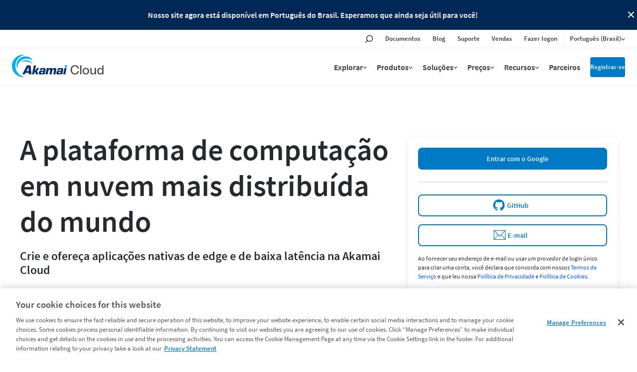

--- FILE ---
content_type: text/html;charset=utf-8
request_url: https://www.linode.com/pt/?r=72ad1cb4fe8f0874ac77823d36946032d7af542a?r=72ad1cb4fe8f0874ac77823d36946032d7af542a
body_size: 26049
content:

<!DOCTYPE HTML>
<html lang="pt">
<head>
<meta charset="UTF-8"/>
<title>A plataforma de nuvem mais distribuída do mundo | Akamai</title>
<meta name="description" content="Crie e ofereça aplicações nativas de edge e de baixa latência na Akamai Connected Cloud."/>
<meta name="template" content="page-content"/>
<meta name="viewport" content="width=device-width, initial-scale=1, minimum-scale=1, shrink-to-fit=no"/>
<meta name="google" content="notranslate"/>
<meta http-equiv="x-ua-compatible" content="ie=edge"/>



<!-- OneTrust Cookies Consent Notice start for linode.com -->
<script defer="defer" type="text/javascript" src="https://rum.hlx.page/.rum/@adobe/helix-rum-js@%5E2/dist/micro.js" data-routing="p00000-e000000"></script>
<script type="text/javascript">
  userRegionCode = 'OH';
  userCountryCode = 'US';
  userContinent = 'NA';
  (function(w){
    let setOTGeoData = function( key, val ) {
      if ( val && !val.startsWith( 'EDGEAKAMAIZER' ) ) {
        w.OneTrust = w.OneTrust || {};
        w.OneTrust.geolocationResponse = w.OneTrust.geolocationResponse || {};
        w.OneTrust.geolocationResponse[key] = w.OneTrust.geolocationResponse[key] || val;
      }
    }
    if ( userRegionCode && userRegionCode === 'CA' ) {
      setOTGeoData( 'stateCode', userRegionCode );
    }
    setOTGeoData( 'countryCode', userCountryCode );
    setOTGeoData( 'regionCode', userContinent );
  })(window);
</script>





<script src="https://www.linode.com/ns/ot/202508.2.0/prod/scripttemplates/otSDKStub.js" data-document-language="true" type="text/javascript" charset="UTF-8" data-domain-script="01922358-0e47-73fa-9452-fa124177d6d6"></script>

<script type="text/javascript">
function OptanonWrapper() { }
</script>
<!-- OneTrust Cookies Consent Notice end for linode.com --> 




<!-- Href Lang tags -->

 
 <link href="https://www.linode.com/" hreflang="en" rel="alternate"/>
 <link href="https://www.linode.com/es/" hreflang="es" rel="alternate"/>
 <link href="https://www.linode.com/fr/" hreflang="fr" rel="alternate"/>
 <link href="https://www.linode.com/de/" hreflang="de" rel="alternate"/>
 <link href="https://www.linode.com/it/" hreflang="it" rel="alternate"/>
 <link href="https://www.linode.com/pt/" hreflang="pt" rel="alternate"/>
 <link href="https://www.linode.com/ko/" hreflang="ko" rel="alternate"/>
 <link href="https://www.linode.com/ja/" hreflang="ja" rel="alternate"/>
 <link href="https://www.linode.com/zh/" hreflang="zh" rel="alternate"/>





<meta property="og:site_name" content="Akamai"/>
<meta property="og:type" content="website"/>
<meta property="og:url" content="https://www.linode.com/pt/"/>
<meta property="og:title" content="A plataforma de nuvem mais distribuída do mundo | Akamai"/>
<meta property="og:description" content="Crie e ofereça aplicações nativas de edge e de baixa latência na Akamai Connected Cloud."/>
<!-- todo -->
<meta property="og:image" content="https://assets.linode.com/akamai-logo.svg"/>
<meta property="og:image:type" content="image/png"/>
<meta property="og:image:width" content="400"/>
<meta property="og:image:height" content="300"/>
<meta property="og:image:alt" content="Linode logo"/>

<meta property="og:locale:alternate" content="en_US"/>
<meta property="og:locale:alternate" content="es_ES"/>
<meta property="og:locale:alternate" content="fr_FR"/>
<meta property="og:locale:alternate" content="de_DE"/>
<meta property="og:locale:alternate" content="it_IT"/>
<meta property="og:locale" content="pt_PT"/>
<meta property="og:locale:alternate" content="ko_KO"/>
<meta property="og:locale:alternate" content="ja_JA"/>
<meta property="og:locale:alternate" content="zh_ZH"/>




<link href="https://www.linode.com/pt/" rel="canonical"/>





<link rel="preload" href="https://assets.linode.com/fonts/source-sans-pro-v14-latin-600.woff2" as="font" type="font/woff2" crossorigin/>
<link rel="preload" href="https://assets.linode.com/fonts/source-sans-pro-v14-latin-regular.woff2" as="font" type="font/woff2" crossorigin/>

<link rel="apple-touch-icon" sizes="57x57" href="https://assets.linode.com/icons/apple-touch-icon-57x57.png"/>
  <link rel="apple-touch-icon" sizes="60x60" href="https://assets.linode.com/icons/apple-touch-icon-60x60.png"/>
  <link rel="apple-touch-icon" sizes="72x72" href="https://assets.linode.com/icons/apple-touch-icon-72x72.png"/>
  <link rel="apple-touch-icon" sizes="76x76" href="https://assets.linode.com/icons/apple-touch-icon-76x76.png"/>
  <link rel="apple-touch-icon" sizes="114x114" href="https://assets.linode.com/icons/apple-touch-icon-114x114.png"/>
  <link rel="apple-touch-icon" sizes="120x120" href="https://assets.linode.com/icons/apple-touch-icon-120x120.png"/>
  <link rel="apple-touch-icon" sizes="144x144" href="https://assets.linode.com/icons/apple-touch-icon-144x144.png"/>
  <link rel="apple-touch-icon" sizes="152x152" href="https://assets.linode.com/icons/apple-touch-icon-152x152.png"/>
  <link rel="apple-touch-icon" sizes="180x180" href="https://assets.linode.com/icons/apple-touch-icon-180x180.png"/>
  <link rel="mask-icon" href="https://assets.linode.com/icons/safari-pinned-tab.svg" color="#5bbad5"/>
  <link rel="icon" type="image/png" sizes="32x32" href="https://assets.linode.com/icons/favicon-32x32.png"/>
  <link rel="icon" type="image/png" sizes="194x194" href="https://assets.linode.com/icons/favicon-194x194.png"/>
  <link rel="icon" type="image/png" sizes="96x96" href="https://assets.linode.com/icons/favicon-96x96.png"/>
  <link rel="icon" type="image/png" sizes="192x192" href="https://assets.linode.com/icons/android-chrome-192x192.png"/>
  <link rel="icon" type="image/png" sizes="16x16" href="https://assets.linode.com/icons/favicon-16x16.png"/>
  <link rel="shortcut icon" href="https://assets.linode.com/icons/favicon.ico"/>
<script type="text/javascript">
    window.isAEMEditMode = function() {
        return document.getElementById('ContentFrame') !== null || document.querySelector('.is-edit-mode') !== null;
    }
</script>


  
    
<link rel="preload stylesheet" as="style" href="/etc.clientlibs/akamai/clientlibs/clientlib-base.min.401a2d97d57dac376f108020593fe20d.css" type="text/css">



  
    
<link rel="preload stylesheet" as="style" href="/etc.clientlibs/linode/clientlibs/clientlib-site.min.bb72f5b36cf852ee31037691aa4343c0.css" type="text/css">



    <link rel="preload stylesheet" as="style" href="/content/dam/site/fonts/core-icons.css" type="text/css"/>
  
    
<link rel="preload stylesheet" as="style" href="/etc.clientlibs/akamai/clientlibs/clientlib-amp.min.1737f0950d05feaf123798ff5f5a91cc.css" type="text/css">




<!-- Data Layer -->

  <script>
    (function () {
      function onDocumentReady() {
        var linodePageData = JSON.parse("{\x22info\x22:{\x22xdmTags\x22:[\x22Cloud Computing\x22,\x22Geo Location\x22],\x22assets\u002Dpdf\x22:[],\x22assets\u002Dvideo\x22:[],\x22language\x22:\x22pt\x22,\x22published\u002Ddate\x22:\x222025\u002D03\u002D13\x22,\x22pageName\x22:\x22Linode\x22,\x22uniqueId\x22:\x224a657924c3269e6a04a6af368d9750c087a120d5c9452e9c8e3cddc17f2a8087\x22,\x22tags\x22:[\x22akamai:solutions\/cloud\u002Dcomputing\x22,\x22akamai:geo\u002Dlocation\x22]}}");

        var jsonString = JSON.stringify(linodePageData);
        window.adobeDataLayer = window.adobeDataLayer || [];
        adobeDataLayer.push({
          page: JSON.parse("{\x22page\u002Dbc3e79b64d\x22:{\x22@type\x22:\x22core\/wcm\/components\/page\/v2\/page\x22,\x22repo:modifyDate\x22:\x222025\u002D10\u002D07T12:56:37Z\x22,\x22dc:title\x22:\x22Linode\x22,\x22dc:description\x22:\x22Crie e ofereça aplicações nativas de edge e de baixa latência na Akamai Connected Cloud.\x22,\x22xdm:template\x22:\x22\/conf\/linode\/settings\/wcm\/templates\/page\u002Dcontent\x22,\x22xdm:language\x22:\x22pt\x22,\x22xdm:tags\x22:[\x22Computação em nuvem\x22,\x22Geo Location\x22],\x22repo:path\x22:\x22\/content\/linode\/pt.html\x22}}"),
          eventInfo: {
            path: 'page.page\u002Dbc3e79b64d'
          },
          linodePage: JSON.parse(jsonString)
        });
      }
      onDocumentReady();
    })();
  </script>


    
    

    

    


        <script type="text/javascript" src="//assets.adobedtm.com/fcfd3580c848/f9e7661907ee/launch-2fb69de42220.min.js" async></script>


    
    



    
    



    




<meta name="naver-site-verification" content="4249006522dd0f093bd44cd99e93f958a83b59f0" />

<script>window.BOOMR_CONSENT_CONFIG={enabled:!0},"true"=="true"&&(window.BOOMR_CONSENT_CONFIG.optInRequired=!0),function(e){"use strict";if(void 0!==e.BOOMR_CONSENT_CONFIG&&!0===e.BOOMR_CONSENT_CONFIG.enabled){e.BOOMR=void 0!==e.BOOMR?e.BOOMR:{};var o=e.BOOMR;if(o.plugins=void 0!==o.plugins?o.plugins:{},!o.plugins.ConsentInlinedPlugin){var O={v:"2",OPT_COOKIE:"BOOMR_CONSENT",OPT_IN_COOKIE_VAL:"opted-in",OPT_OUT_COOKIE_VAL:"opted-out",COOKIE_EXP:365*86400,complete:!1,enabled:!0,firedPageReady:!1,deferredOptIn:!1,deferredOptOut:!1,rtCookieFromConfig:!1,bwCookieFromConfig:!1,optOut:function(){return o.utils.setCookie(O.OPT_COOKIE,O.OPT_OUT_COOKIE_VAL,O.COOKIE_EXP)?("function"==typeof o.disable&&o.disable(),O.complete=!1,O.removeBoomerangCookies(),!0):(o.error("Can not set Opt Out cookie","ConsentInlinedPlugin"),!1)},optIn:function(){return!0===O.complete||(o.utils.setCookie(O.OPT_COOKIE,O.OPT_IN_COOKIE_VAL,O.COOKIE_EXP)?("function"==typeof o.wakeUp&&o.wakeUp(),O.complete=!0,o.addVar("cip.in","1",!0),o.addVar("cip.v",O.v,!0),o.sendBeacon(),!0):(o.error("Can not set Opt In value","ConsentInlinedPlugin"),!1))},removeBoomerangCookies:function(){var e=O.rtCookieFromConfig||"RT",i=O.bwCookieFromConfig||"BA";o.utils.removeCookie(e),o.utils.removeCookie(i)},onPageReady:function(){O.firedPageReady||(O.firedPageReady=!0,O.deferredOptIn&&(O.optIn(),O.deferredOptIn=!1),O.deferredOptOut&&(O.optOut(),O.deferredOptOut=!1))}};e.BOOMR_OPT_OUT=function(){O.firedPageReady?O.optOut():O.deferredOptOut=!0},e.BOOMR_OPT_IN=function(){O.firedPageReady?O.optIn():O.deferredOptIn=!0},o.plugins.ConsentInlinedPlugin={init:function(i){return void 0!==i.RT&&void 0!==i.RT.cookie&&(O.rtCookieFromConfig=i.RT.cookie),void 0!==i.BW&&void 0!==i.BW.cookie&&(O.bwCookieFromConfig=i.BW.cookie),o.subscribe("page_ready",O.onPageReady,null,O),o.subscribe("spa_navigation",O.onPageReady,null,O),e.BOOMR_CONSENT_CONFIG.optInRequired&&o.utils.getCookie(O.OPT_COOKIE)!==O.OPT_IN_COOKIE_VAL?(O.complete=!1,this):o.utils.getCookie(O.OPT_COOKIE)===O.OPT_OUT_COOKIE_VAL?(void 0===i.RT&&(i.RT={}),i.RT.cookie="",void 0===i.BW&&(i.BW={}),i.BW.cookie="",O.complete=!1,this):(O.complete=!0,this)},is_complete:function(){return O.complete}}}}}(window);</script>
                              <script>!function(e){var n="https://s.go-mpulse.net/boomerang/";if("False"=="True")e.BOOMR_config=e.BOOMR_config||{},e.BOOMR_config.PageParams=e.BOOMR_config.PageParams||{},e.BOOMR_config.PageParams.pci=!0,n="https://s2.go-mpulse.net/boomerang/";if(window.BOOMR_API_key="7U4SN-BLJ2N-G2NW6-5XFY8-GXLUQ",function(){function e(){if(!r){var e=document.createElement("script");e.id="boomr-scr-as",e.src=window.BOOMR.url,e.async=!0,o.appendChild(e),r=!0}}function t(e){r=!0;var n,t,a,i,d=document,O=window;if(window.BOOMR.snippetMethod=e?"if":"i",t=function(e,n){var t=d.createElement("script");t.id=n||"boomr-if-as",t.src=window.BOOMR.url,BOOMR_lstart=(new Date).getTime(),e=e||d.body,e.appendChild(t)},!window.addEventListener&&window.attachEvent&&navigator.userAgent.match(/MSIE [67]\./))return window.BOOMR.snippetMethod="s",void t(o,"boomr-async");a=document.createElement("IFRAME"),a.src="about:blank",a.title="",a.role="presentation",a.loading="eager",i=(a.frameElement||a).style,i.width=0,i.height=0,i.border=0,i.display="none",o.appendChild(a);try{O=a.contentWindow,d=O.document.open()}catch(_){n=document.domain,a.src="javascript:var d=document.open();d.domain='"+n+"';void 0;",O=a.contentWindow,d=O.document.open()}if(n)d._boomrl=function(){this.domain=n,t()},d.write("<bo"+"dy onload='document._boomrl();'>");else if(O._boomrl=function(){t()},O.addEventListener)O.addEventListener("load",O._boomrl,!1);else if(O.attachEvent)O.attachEvent("onload",O._boomrl);d.close()}function a(e){window.BOOMR_onload=e&&e.timeStamp||(new Date).getTime()}if(!window.BOOMR||!window.BOOMR.version&&!window.BOOMR.snippetExecuted){window.BOOMR=window.BOOMR||{},window.BOOMR.snippetStart=(new Date).getTime(),window.BOOMR.snippetExecuted=!0,window.BOOMR.snippetVersion=14,window.BOOMR.url=n+"7U4SN-BLJ2N-G2NW6-5XFY8-GXLUQ";var i=document.currentScript||document.getElementsByTagName("script")[0],o=i.parentNode,r=!1,d=document.createElement("link");if(d.relList&&"function"==typeof d.relList.supports&&d.relList.supports("preload")&&"as"in d)window.BOOMR.snippetMethod="p",d.href=window.BOOMR.url,d.rel="preload",d.as="script",d.addEventListener("load",e),d.addEventListener("error",function(){t(!0)}),setTimeout(function(){if(!r)t(!0)},3e3),BOOMR_lstart=(new Date).getTime(),o.appendChild(d);else t(!1);if(window.addEventListener)window.addEventListener("load",a,!1);else if(window.attachEvent)window.attachEvent("onload",a)}}(),"".length>0)if(e&&"performance"in e&&e.performance&&"function"==typeof e.performance.setResourceTimingBufferSize)e.performance.setResourceTimingBufferSize();!function(){if(BOOMR=e.BOOMR||{},BOOMR.plugins=BOOMR.plugins||{},!BOOMR.plugins.AK){var n=""=="true"?1:0,t="",a="bu5kcqixgzgiy2ljbrxq-f-54128fc09-clientnsv4-s.akamaihd.net",i="false"=="true"?2:1,o={"ak.v":"39","ak.cp":"1884865","ak.ai":parseInt("1060432",10),"ak.ol":"0","ak.cr":9,"ak.ipv":4,"ak.proto":"http/1.1","ak.rid":"bbd2b666","ak.r":42951,"ak.a2":n,"ak.m":"dsca","ak.n":"essl","ak.bpcip":"13.58.161.0","ak.cport":45482,"ak.gh":"23.59.176.214","ak.quicv":"","ak.tlsv":"tls1.3","ak.0rtt":"","ak.0rtt.ed":"","ak.csrc":"-","ak.acc":"bbr","ak.t":"1768492143","ak.ak":"hOBiQwZUYzCg5VSAfCLimQ==b3RGjCf4/4MAAnCoLfWnkqyY/GqSyGyIJ8s4jXPZsdOVq8m0wclredU+BkvHkR3ZWhk3U7+DCGwRZpjN7pN4tfkFF/rd+6Z49Uk8ydAJC8Ag6hYXzKXWJc4+KcQ946FLTHV0fZ4sbn/5pgZ5x6Ru553tDUWytGFysAlDSuU3QgqsIfT345hKC57xKK35+p8mD84TELrGpp/Yi0AuldmMcNYrDB3ECNxfbP1zua66/fVSaVlf87mpq77JMuX0Ip4KixZ76yvgmfSFV5eN8LQi8aQqhg9/75fCPRovKR0YkXXsFNKpPpkgmeWHvADaR/oMCU6YXpVoYs7JoBnxoVQLKGC3rj+ysRz7IIFI8st+elUSFZXouk63YkXedaSe17dIIDgtyTZOv8BZ6STbSMyKefffpRfskMFoM78PbewHQ7Q=","ak.pv":"196","ak.dpoabenc":"","ak.tf":i};if(""!==t)o["ak.ruds"]=t;var r={i:!1,av:function(n){var t="http.initiator";if(n&&(!n[t]||"spa_hard"===n[t]))o["ak.feo"]=void 0!==e.aFeoApplied?1:0,BOOMR.addVar(o)},rv:function(){var e=["ak.bpcip","ak.cport","ak.cr","ak.csrc","ak.gh","ak.ipv","ak.m","ak.n","ak.ol","ak.proto","ak.quicv","ak.tlsv","ak.0rtt","ak.0rtt.ed","ak.r","ak.acc","ak.t","ak.tf"];BOOMR.removeVar(e)}};BOOMR.plugins.AK={akVars:o,akDNSPreFetchDomain:a,init:function(){if(!r.i){var e=BOOMR.subscribe;e("before_beacon",r.av,null,null),e("onbeacon",r.rv,null,null),r.i=!0}return this},is_complete:function(){return!0}}}}()}(window);</script></head>
<body class="clpage page basicpage  " id="page-bc3e79b64d" data-cmp-data-layer-enabled>
      <div class="cmp-amp-video-wrapper dynamic-amp-video" data-cmp-resource-path="/content/linode/pt/jcr:content">
    <div class="cmp-amp-video" data-cmp-is="cmp-dynamic-amp-video" endpoint="/linode/locale/videos.videos.json" geoLocationEndpoint="/site/geolocation.geoinfo.json">
        <div class="akamai-social-share">
            <div class="at-share-btn-elements">
                <a role="button" class="cmp-social social-facebook"><span class="at-icon-wrapper"><svg xmlns="http://www.w3.org/2000/svg" xmlns:xlink="http://www.w3.org/1999/xlink" viewBox="0 0 32 32" version="1.1" role="img" aria-labelledby="at-svg-facebook-5" class="at-icon at-icon-facebook" style="fill: rgb(255, 255, 255); width: 16px; height: 16px;"><g><path d="M22 5.16c-.406-.054-1.806-.16-3.43-.16-3.4 0-5.733 1.825-5.733 5.17v2.882H9v3.913h3.837V27h4.604V16.965h3.823l.587-3.913h-4.41v-2.5c0-1.123.347-1.903 2.198-1.903H22V5.16z" fill-rule="evenodd"></path></g></svg></span></a>
                <a role="button" class="cmp-social social-twitter"><span class="at-icon-wrapper"><svg xmlns="http://www.w3.org/2000/svg" xmlns:xlink="http://www.w3.org/1999/xlink" viewBox="-5 -5 32 32" version="1.1" role="img" aria-labelledby="at-svg-twitter-6" class="at-icon at-icon-twitter" style="fill: rgb(255, 255, 255); width: 16px; height: 16px;"><title id="at-svg-twitter-6">Twitter</title><g><path d="M18.244 2.25h3.308l-7.227 8.26 8.502 11.24H16.17l-5.214-6.817L4.99 21.75H1.68l7.73-8.835L1.254 2.25H8.08l4.713 6.231zm-1.161 17.52h1.833L7.084 4.126H5.117z"></path></g></svg></span></a>
                <a role="button" class="cmp-social social-linkedin"><span class="at-icon-wrapper"><svg xmlns="http://www.w3.org/2000/svg" xmlns:xlink="http://www.w3.org/1999/xlink" viewBox="0 0 32 32" version="1.1" role="img" aria-labelledby="at-svg-linkedin-7" class="at-icon at-icon-linkedin" style="fill: rgb(255, 255, 255); width: 16px; height: 16px;"><title id="at-svg-linkedin-7">LinkedIn</title><g><path d="M26 25.963h-4.185v-6.55c0-1.56-.027-3.57-2.175-3.57-2.18 0-2.51 1.7-2.51 3.46v6.66h-4.182V12.495h4.012v1.84h.058c.558-1.058 1.924-2.174 3.96-2.174 4.24 0 5.022 2.79 5.022 6.417v7.386zM8.23 10.655a2.426 2.426 0 0 1 0-4.855 2.427 2.427 0 0 1 0 4.855zm-2.098 1.84h4.19v13.468h-4.19V12.495z" fill-rule="evenodd"></path></g></svg></span></a>
                <a role="button" class="cmp-social social-link"><span class="at-icon-wrapper"><svg xmlns="http://www.w3.org/2000/svg" xmlns:xlink="http://www.w3.org/1999/xlink" viewBox="0 0 32 32" version="1.1" role="img" aria-labelledby="at-svg-email-6" title="Email" alt="Email" class="at-icon at-icon-email" style="fill: rgb(255, 255, 255); width: 16px; height: 16px;"><title id="at-svg-email-6">Email</title><g><g fill-rule="evenodd"></g><path d="M27 22.757c0 1.24-.988 2.243-2.19 2.243H7.19C5.98 25 5 23.994 5 22.757V13.67c0-.556.39-.773.855-.496l8.78 5.238c.782.467 1.95.467 2.73 0l8.78-5.238c.472-.28.855-.063.855.495v9.087z"></path><path d="M27 9.243C27 8.006 26.02 7 24.81 7H7.19C5.988 7 5 8.004 5 9.243v.465c0 .554.385 1.232.857 1.514l9.61 5.733c.267.16.8.16 1.067 0l9.61-5.733c.473-.283.856-.96.856-1.514v-.465z"></path></g></svg></span></a>
            </div>
        </div>
        <div class="amp-video-modal">
            <div class="modal-background"></div>
            <div class="modal" tabindex="0">
                <div class="amp-video-wrapper modal-trigger">
                    <div class="image-wrapper">
                        <img alt="" src="[data-uri]"/>
                    </div>
                    <a href="javascript:void(0);" aria-label="Reproduzir vídeo" class="play-btn">
                        <span class="play-btn-inner"></span>
                    </a>
                </div>
                <button class="video-close-button"><span class="akam-visually-hidden">Close</span></button>
                <div class="amp-video-player"></div>
            </div>
        </div>
    </div>
</div>
<div class="video-modal-main" style="height:0; width:0">
</div>
      <div class="popup-image-show">
    <div class="overlay"></div>
    <div class="img-container">
      <a href="javascript:void(0);" class="img-popup-container">
        <span>X</span>
      </a>
    </div>
</div>
      

<div class="cmp-page__skiptomaincontent">
    <button class="cmp-page__skiptomaincontent-link" alt="Skip to main content link" data-href="akam-main-content">Skip to main content</button>
</div>


  
<div class="root container responsivegrid">

    

  
   
      <div data-scroll-to-id="container-9bde7be2d1" class="cmp-container ">
          


<div class="aem-Grid aem-Grid--12 aem-Grid--default--12 ">
    
    <header class="experiencefragment aem-GridColumn aem-GridColumn--default--12">
<div id="experiencefragment-18978f817c" class="cmp-experiencefragment cmp-experiencefragment--header-new">


    
    
    
   

    

          <div data-scroll-to-id="container-0ae613d0f4" class="cmp-container ">
          
               <div class="cl-eyebrow">
<div class="cmp-eyebrow" data-dismissible id="eyebrow-0cce83afbc">
  
    <script>(function() {const id = 'eyebrow\u002D0cce83afbc';document.cookie.includes(`banner=hide`) && document.getElementById(id).classList.add('cmp-eyebrow--hide');})();</script>
  
  <div class="cmp-eyebrow__textarea">
    <p>
      Nosso site agora está disponível em Português do Brasil. Esperamos que ainda seja útil para você!
      
      
    </p>
    
      <button class="cmp-eyebrow__close" data-analytics-link="eyebrow:close">Close Button</button>
    
  </div>
</div>

</div>
<div class="linode-header"><!-- SDI include (path: /content/experience-fragments/linode/pt/site/header-new/master/_jcr_content/root/linode_header.linodeheader.html, resourceType: linode/components/linode-header) -->



<header>
<div class="c-site-header --v3">

  <svg xmlns="http://www.w3.org/2000/svg" style="display:none">

    <symbol id="menu-icon--menu" viewBox="0 0 448 512"><path fill="currentColor" d="M436 124H12c-6.627 0-12-5.373-12-12V80c0-6.627 5.373-12 12-12h424c6.627 0 12 5.373 12 12v32c0 6.627-5.373 12-12 12zm0 160H12c-6.627 0-12-5.373-12-12v-32c0-6.627 5.373-12 12-12h424c6.627 0 12 5.373 12 12v32c0 6.627-5.373 12-12 12zm0 160H12c-6.627 0-12-5.373-12-12v-32c0-6.627 5.373-12 12-12h424c6.627 0 12 5.373 12 12v32c0 6.627-5.373 12-12 12z"></path></symbol>

    <symbol id="menu-icon--x" viewBox="0 0 320 512"><path fill="currentColor" d="M207.6 256l107.72-107.72c6.23-6.23 6.23-16.34 0-22.58l-25.03-25.03c-6.23-6.23-16.34-6.23-22.58 0L160 208.4 52.28 100.68c-6.23-6.23-16.34-6.23-22.58 0L4.68 125.7c-6.23 6.23-6.23 16.34 0 22.58L112.4 256 4.68 363.72c-6.23 6.23-6.23 16.34 0 22.58l25.03 25.03c6.23 6.23 16.34 6.23 22.58 0L160 303.6l107.72 107.72c6.23 6.23 16.34 6.23 22.58 0l25.03-25.03c6.23-6.23 6.23-16.34 0-22.58L207.6 256z"></path></symbol>

    <symbol id="menu-icon--toggle" viewBox="0 0 320 512"><path fill="currentColor" d="M151.5 347.8L3.5 201c-4.7-4.7-4.7-12.3 0-17l19.8-19.8c4.7-4.7 12.3-4.7 17 0L160 282.7l119.7-118.5c4.7-4.7 12.3-4.7 17 0l19.8 19.8c4.7 4.7 4.7 12.3 0 17l-148 146.8c-4.7 4.7-12.3 4.7-17 0z"></path></symbol>

    <symbol id="menu-icon--search" viewBox="0 0 30 30">
      <circle cx="17.5" cy="11.9" r="6.6" fill="#03b159" stroke="#fff" stroke-width="2" stroke-miterlimit="10"/>
      <path d="M17.5 3.4C12.8 3.4 9 7.2 9 11.9c0 1.8.6 3.5 1.5 4.9-.2.1-.3.2-.5.4l-5.9 5.9c-.8.8-.8 2.2 0 3 .4.4 1 .6 1.5.6s1.1-.2 1.5-.6l5.9-5.9c.2-.2.4-.5.5-.7 1.2.6 2.5 1 3.9 1 4.7 0 8.5-3.8 8.5-8.5.1-4.8-3.7-8.6-8.4-8.6zm0 15.1c-3.6 0-6.6-3-6.6-6.6s3-6.6 6.6-6.6c3.6 0 6.6 3 6.6 6.6s-2.9 6.6-6.6 6.6z"/>
    </symbol>

    <symbol id="menu-icon--docs" viewBox="0 0 30 30">
      <path fill="#03b159" stroke="#fff" stroke-width="2" stroke-miterlimit="10" d="M7.4 6.2h15.2v17.5H7.4z"/>
      <path d="M24.4 25.5H5.6v-21h18.8v21zm-17-1.8h15.2V6.2H7.4v17.5z"/>
      <path fill="#fff" d="M18.7 11.7h-7.4c-.4 0-.8-.4-.8-.9s.3-.9.8-.9h7.4c.4 0 .8.4.8.9s-.3.9-.8.9zM18.7 15.8h-7.4c-.4 0-.8-.4-.8-.9s.3-.9.8-.9h7.4c.4 0 .8.4.8.9s-.3.9-.8.9zM18.7 20h-7.4c-.4 0-.8-.4-.8-.9s.3-.9.8-.9h7.4c.4 0 .8.4.8.9s-.3.9-.8.9z"/>
    </symbol>

    <symbol id="menu-icon--blog" viewBox="0 0 30 30">
      <path fill="#fff" d="M7.3 5.9c-.7 0-1.3.6-1.3 1.3s.6 1.3 1.3 1.3c7.8 0 14.2 6.4 14.2 14.2 0 .7.6 1.3 1.3 1.3s1.3-.6 1.3-1.3c.1-9.2-7.5-16.8-16.8-16.8z"/>
      <circle cx="7.3" cy="22.8" r="2.2" fill="#fff" stroke="#000" stroke-width="1.75" stroke-miterlimit="10"/>
      <path fill="#03b159" fill-rule="evenodd" clip-rule="evenodd" d="M7.3 6.8c-.2 0-.4.2-.4.4s.2.4.4.4c8.3 0 15 6.8 15 15.1 0 .2.2.5.5.5s.5-.2.5-.5c-.1-8.8-7.2-15.9-16-15.9z"/>
      <path d="M22.8 25.9c-1.7 0-3.1-1.4-3.1-3.1 0-6.9-5.6-12.5-12.5-12.5-1.7 0-3.1-1.4-3.1-3.1s1.4-3.1 3.1-3.1c10.3 0 18.6 8.4 18.7 18.7 0 1.7-1.4 3.1-3.1 3.1zM7.3 5.9c-.7 0-1.3.6-1.3 1.3s.6 1.3 1.3 1.3c7.8 0 14.2 6.4 14.2 14.2 0 .7.6 1.3 1.3 1.3s1.3-.6 1.3-1.3c.1-9.2-7.5-16.8-16.8-16.8z"/>
      <path d="M15 25.9c-1.7 0-3.1-1.4-3.1-3.1 0-2.6-2.1-4.7-4.7-4.7-1.7 0-3.1-1.4-3.1-3.1s1.4-3.1 3.1-3.1c6 0 10.9 4.9 10.9 10.9 0 1.7-1.3 3.1-3.1 3.1z"/>
      <path fill="#fff" d="M7.3 13.7c-.7 0-1.3.6-1.3 1.3s.6 1.3 1.3 1.3c3.5 0 6.4 2.9 6.4 6.4 0 .7.6 1.3 1.3 1.3s1.3-.6 1.3-1.3c.1-4.9-4-9-9-9z"/>
      <path fill="#03b159" fill-rule="evenodd" clip-rule="evenodd" d="M15.5 22.8c0-4.5-3.7-8.2-8.2-8.2-.2 0-.4.2-.4.5s.2.5.4.5c4.1 0 7.4 3.3 7.4 7.3 0 .2.2.5.5.5.1-.2.3-.4.3-.6z"/>
    </symbol>

    <symbol id="menu-icon--resources" viewBox="0 0 30 30">
      <path fill="#03b159" stroke="#fff" stroke-width="1.75" stroke-miterlimit="10" d="m15 15.4 5.4 5.3v-14H9.7v14z"/>
      <path d="M22.1 25 15 17.9 7.9 25V5h14.2v20zM15 15.4l5.3 5.3V6.6H9.7v14.1l5.3-5.3z"/>
    </symbol>

    <symbol id="menu-icon--pricing" viewBox="0 0 30 30">
      <path fill="#03b159" stroke="#fff" stroke-width="2" stroke-miterlimit="10" d="M21.2 24.2H8.9V12.6L15 9.1l6.2 3.5z"/>
      <path d="M15.9 7.6V4.1h-1.8v3.5l-7 4V26h15.8V11.6l-7-4zm5.3 16.6H8.9V12.6L15 9.1l6.1 3.5.1 11.6z"/>
      <path d="M17.5 18.5c0-1.1-.6-1.7-2.1-2.1-1.1-.3-1.3-.5-1.3-1 0-.3.2-.7.8-.7.8 0 .9.5 1 .7h1.4c-.1-.8-.5-1.6-1.8-1.8V13h-1.2v.7c-1 .2-1.7.8-1.7 1.9 0 1 .5 1.6 2.2 2.1.9.3 1.2.5 1.2 1 0 .4-.2.8-1 .8-.6 0-1-.3-1.1-.9h-1.4c.1 1 .8 1.7 1.9 1.9v.8h1.2v-.8c1.2-.2 1.9-.9 1.9-2z" fill="#fff"/>
    </symbol>

    <symbol id="menu-icon--partners" viewBox="0 0 30 30">
      <path d="M19.5 24h4.6v-3.7h-.4c-2.1 0-3.8-1.7-3.8-3.8s1.7-3.8 3.8-3.8h.4V9.9h-5.8V8.1c0-1.1-.9-2-2-2s-2 .9-2 2v1.8H10v4.2H7.2c-.8 0-1.4.6-1.4 1.4 0 .8.6 1.4 1.4 1.4H10v7.2h2v-.5c0-2.1 1.7-3.8 3.8-3.8s3.8 1.7 3.8 3.8v.4h-.1z" fill="#03b159" stroke="#fff" stroke-width="2" stroke-miterlimit="10"/>
      <path d="M25.8 25.8h-8.1v-2.2c0-1.1-.9-2-2-2s-2 .9-2 2v2.2H8.2v-7.2h-1c-1.7 0-3.1-1.4-3.1-3.1s1.4-3.1 3.1-3.1h1V8.2h4.3v-.1c0-2.1 1.7-3.8 3.8-3.8s3.8 1.7 3.8 3.8v.1h5.8v6.4h-2.1c-1.1 0-2 .9-2 2s.9 2 2 2h2.1v7.2h-.1zM19.5 24h4.6v-3.7h-.4c-2.1 0-3.8-1.7-3.8-3.8s1.7-3.8 3.8-3.8h.4V9.9h-5.8V8.1c0-1.1-.9-2-2-2s-2 .9-2 2v1.8H10v4.2H7.2c-.8 0-1.4.6-1.4 1.4 0 .8.6 1.4 1.4 1.4H10v7.2h2v-.5c0-2.1 1.7-3.8 3.8-3.8s3.8 1.7 3.8 3.8v.4h-.1z"/>
    </symbol>

    <symbol id="menu-icon--support" viewBox="0 0 30 30">
      <path d="M15 5.9c-4.6 0-8.4 3.7-8.4 8.4 0 2.1.8 4.1 2.2 5.6l.2.3v.3l-.2 2.3 2.5-1.1.3.1c1.1.5 2.2.7 3.4.7 4.6 0 8.4-3.7 8.4-8.4S19.6 5.9 15 5.9z" fill="#03b159" stroke="#fff" stroke-width="2" stroke-miterlimit="10"/>
      <path d="m6.9 25.8.4-4.9c-1.6-1.8-2.4-4.1-2.4-6.5C4.9 8.8 9.4 4.2 15 4.2s10.1 4.5 10.1 10.1S20.6 24.5 15 24.5c-1.3 0-2.6-.2-3.8-.7l-4.3 2zM15 5.9c-4.6 0-8.4 3.7-8.4 8.4 0 2.1.8 4.1 2.2 5.6l.2.3v.3l-.2 2.3 2.5-1.1.3.1c1.1.5 2.2.7 3.4.7 4.6 0 8.4-3.7 8.4-8.4S19.6 5.9 15 5.9z"/>
      <g>
        <path d="M13.9 16.1v-.2c0-.9.4-1.6 1.3-2.4.6-.5.7-.9.7-1.4 0-.5-.3-.9-.9-.9-.8 0-1 .5-1.1 1.2H12c.1-1.1.8-2.7 3-2.6 2.2 0 2.8 1.4 2.8 2.5 0 .8-.3 1.4-1.2 2.3-.6.5-.8 1-.8 1.5v.1h-1.9zm0 2.9v-2.2h2V19h-2z" fill="#fff"/>
      </g>
    </symbol>

    <symbol id="menu-icon--sales" viewBox="0 0 30 30">
      <path fill="none" stroke="currentColor" stroke-width="1.75" stroke-miterlimit="10" d="M24.5 24h-19V6"/>
      <path d="M9 20.7h-.2c-.3-.1-.5-.5-.3-.8l3-7c.1-.2.2-.3.4-.4.2 0 .4 0 .5.1l4.3 3.5 3.7-9.2c.1-.3.5-.5.8-.3.3.1.5.5.4.8l-4 10c-.1.2-.2.3-.4.4-.2.1-.4 0-.6-.1l-4.4-3.5-2.7 6.2c0 .2-.3.3-.5.3z" fill="#fff" stroke="currentColor" stroke-width="2.5" stroke-miterlimit="10"/>
      <path d="M9 20.7h-.2c-.3-.1-.5-.5-.3-.8l3-7c.1-.2.2-.3.4-.4.2 0 .4 0 .5.1l4.3 3.5 3.7-9.2c.1-.3.5-.5.8-.3.3.1.5.5.4.8l-4 10c-.1.2-.2.3-.4.4-.2.1-.4 0-.6-.1l-4.4-3.5-2.7 6.2c0 .2-.3.3-.5.3z" fill="#03b159"/>
      <path d="M9 21c-.1 0-.2 0-.3-.1-.4-.2-.7-.7-.5-1.2l3-7c.1-.2.3-.4.6-.5.3-.1.5 0 .8.2l4.1 3.3 3.6-8.9c.2-.4.7-.7 1.1-.5.4.2.6.7.4 1.1l-4 10c-.1.3-.3.5-.6.5-.3.1-.5 0-.8-.2l-4.1-3.3-2.5 5.9c-.1.5-.5.7-.8.7zm3-8.3s-.1 0 0 0c-.2 0-.3.1-.3.2l-3 7c-.1.2 0 .4.2.5.2.1.4 0 .5-.2l2.8-6.5 4.6 3.7c.1.1.2.1.3.1.1 0 .2-.1.3-.2l4-10c.1-.2 0-.4-.2-.5-.2-.1-.4 0-.5.2l-3.8 9.5-4.6-3.7c-.1 0-.2-.1-.3-.1z" fill="#fff"/>
    </symbol>

  </svg>


  <div class="o-layout__row c-site-header__topbar">
    <div class="o-layout__colset">
      <div class="o-layout__col">


      </div>
      <div class="o-layout__col">

        <div class="o-layout__module c-utility-nav">
          <nav class="o-menu o-menu--h">
            <ul class="o-menu__list --d0">
              <li class="o-menu__item o-menu__item--search">
                <a class="o-menu__link" href="https://www.linode.com/pt/search/" data-analytics-event="header | Click | Search"><span class="o-menu__title">Busca</span></a>
              </li>
              <li class="o-menu__item">
                <a class="o-menu__link" href="https://techdocs.akamai.com/cloud-computing/docs/welcome" data-analytics-event="header | Click | Docs"><span class="o-menu__title">Documentos</span></a>
              </li>
              <li class="o-menu__item">
                <a class="o-menu__link" href="https://www.linode.com/pt/blog/" data-analytics-event="header | Click | Blog"><span class="o-menu__title">Blog</span></a>
              </li>
              <li class="o-menu__item">
                <a class="o-menu__link" href="https://www.linode.com/pt/support/" data-analytics-event="header | Click | Support"><span class="o-menu__title">Suporte</span></a>
              </li>
              <li class="o-menu__item">
                <a class="o-menu__link" href="https://www.linode.com/pt/company/contact/" data-analytics-event="header | Click | Sales"><span class="o-menu__title">Vendas</span></a>
              </li>
              <li class="o-menu__item">
                <a class="o-menu__link" href="https://login.linode.com/login" data-analytics-event="header | Click | Log in"><span class="o-menu__title">Fazer logon</span></a>
              </li>
            </ul>
          </nav>
        </div>

      </div>
      <div class="o-layout__col">

        <div class="o-layout__module c-weglot-nav">
          <!--Weglot 4.2.9--><aside data-wg-notranslate="" class="country-selector weglot-dropdown close_outside_click closed weglot-shortcode wg-" tabindex="0" aria-expanded="false" aria-label="Language selected: Brazilian Portuguese"><input id="wg6836009b0c6733.599320481748369563677" class="weglot_choice" type="checkbox" name="menu"/><label data-l="pt" tabindex="-1" for="wg6836009b0c6733.599320481748369563677" class="wgcurrent wg-li weglot-lang weglot-language flag-1 a0" data-code-language="a0" data-name-language="Português (Brasil)"><span class="wglanguage-name">Português (Brasil)</span></label><ul role="none"><li data-l="en" class="wg-li weglot-lang weglot-language flag-1 en" data-code-language="en" role="option"><a title="Language switcher : English" class="weglot-language-en" role="option" data-wg-notranslate="" href="https://www.linode.com/">English</a></li><li data-l="es" class="wg-li weglot-lang weglot-language flag-1 es" data-code-language="es" role="option"><a title="Language switcher : Spanish" class="weglot-language-es" role="option" data-wg-notranslate="" href="https://www.linode.com/es/">Español</a></li><li data-l="ja" class="wg-li weglot-lang weglot-language flag-1 ja" data-code-language="ja" role="option"><a title="Language switcher : Japanese" class="weglot-language-ja" role="option" data-wg-notranslate="" href="https://www.linode.com/ja/">日本語</a></li><li data-l="de" class="wg-li weglot-lang weglot-language flag-1 de" data-code-language="de" role="option"><a title="Language switcher : German" class="weglot-language-de" role="option" data-wg-notranslate="" href="https://www.linode.com/de/">Deutsch</a></li><li data-l="ko" class="wg-li weglot-lang weglot-language flag-1 ko" data-code-language="ko" role="option"><a title="Language switcher : Korean" class="weglot-language-ko" role="option" data-wg-notranslate="" href="https://www.linode.com/ko/">한국어</a></li><li data-l="fr" class="wg-li weglot-lang weglot-language flag-1 fr" data-code-language="fr" role="option"><a title="Language switcher : French" class="weglot-language-fr" role="option" data-wg-notranslate="" href="https://www.linode.com/fr/">Français</a></li><li data-l="it" class="wg-li weglot-lang weglot-language flag-1 it" data-code-language="it" role="option"><a title="Language switcher : Italian" class="weglot-language-it" role="option" data-wg-notranslate="" href="https://www.linode.com/it/">Italiano</a></li><li data-l="zh" class="wg-li weglot-lang weglot-language flag-1 zh" data-code-language="zh" role="option"><a title="Language switcher : Simplified Chinese" class="weglot-language-zh" role="option" data-wg-notranslate="" href="https://www.linode.com/zh/">中文 (简体)</a></li></ul></aside>
<script>
let a = document.querySelector('.c-weglot-nav');
a.addEventListener('click',(e)=>{
  if ( ! ( e.target.tagName === 'A' && e.target.href ) ) return;
  const r = /^(\/(de|es|fr|it|ja|ko|pt|zh))?\//;
  const c = new URL( document.location );
  const x = new URL( e.target.href );
  c.pathname = c.pathname.replace(r, x.pathname);
  e.preventDefault();
  window.location.href = c.toString();
});
</script>
        </div>

      </div>
    </div>
  </div>


  <div class="o-layout__row c-site-header__primary">
    <div class="o-layout__colset">
      <div class="o-layout__col">

        <div class="o-layout__module c-identity">
          <a class="c-identity__link" href="https://www.linode.com/pt/" target="_self" itemprop="url" data-analytics-event="header | Click | Connected Cloud">

            <img width="184" height="45" alt="Nuvem da Akamai" class="c-identity__logo" src="https://www.linode.com/linode/en/images/logo/akamai-cloud-logo.svg" itemprop="image" fetchpriority="high" data-no-lazy="1"/>

          </a>
        </div>

      </div>
      <div class="o-layout__col">

        <div class="o-layout__module c-main-menu">
          <nav class="o-menu o-menu--h">
            <ul class="o-menu__list --d0">
              <li class="o-menu__item">
                <button class="o-menu__link o-menu__toggle" data-toggle="#sub-menu--explore" data-group="sub-menu" data-analytics-event="header | Click | Explore"><span class="o-menu__title">Explorar</span></button>
              </li>
              <li class="o-menu__item">
                <button class="o-menu__link o-menu__toggle" data-toggle="#sub-menu--products" data-group="sub-menu" data-analytics-event="header | Click | Products"><span class="o-menu__title">Produtos</span></button>
              </li>
              <li class="o-menu__item">
                <button class="o-menu__link o-menu__toggle" data-toggle="#sub-menu--solutions" data-group="sub-menu" data-analytics-event="header | Click | Solutions"><span class="o-menu__title">Soluções</span></button>
              </li>
              <li class="o-menu__item">
                <button class="o-menu__link o-menu__toggle" data-toggle="#sub-menu--pricing" data-group="sub-menu" data-analytics-event="header | Click | Pricing"><span class="o-menu__title">Preços</span></button>
              </li>
              <li class="o-menu__item">
                <button class="o-menu__link o-menu__toggle" data-toggle="#sub-menu--resources" data-group="sub-menu" data-analytics-event="header | Click | Resources"><span class="o-menu__title">Recursos</span></button>
              </li>
              <li class="o-menu__item">
                <a class="o-menu__link" href="https://www.linode.com/pt/partners/" data-analytics-event="header | Click | Partners"><span class="o-menu__title">Parceiros</span></a>
              </li>
              <li class="o-menu__item o-menu__item--button">
                <a class="o-menu__link" href="https://login.linode.com/signup" data-analytics-event="header | Click | Sign up"><span class="o-menu__title">Registrar-se</span></a>
              </li>
              <li class="o-menu__item o-menu__item--mobile">
                <button class="o-menu__link o-menu__toggle" data-toggle="#sub-menu--mobile" data-group="sub-menu" data-analytics-event="header | Click | Mobile Toggle"><span class="o-menu__title">Móvel</span></button>
              </li>
            </ul>
          </nav>
        </div>

      </div>
    </div>
  </div>


  <div class="c-submenu c-submenu--mobile" data-toggle data-group="sub-menu" id="sub-menu--mobile">

    <div class="o-layout__module" id="submenu-mobile-primary">
      <nav class="o-menu">
        <ul class="o-menu__list --d0">
          <li class="o-menu__item o-menu__parent" id="submenu-mobile-primary-full--explore" data-group="submenu-mobile-primary-full">
            <button class="o-menu__link o-menu__toggle" data-group="submenu-mobile-primary-full" data-toggle="#submenu-mobile-primary-full--explore" data-analytics-event="header | Click | Explore"><span class="o-menu__title">Explorar</span></button>
            <ul class="o-menu__list o-menu__child --d1">
              <li class="o-menu__item">
                <a class="o-menu__link" href="https://www.linode.com/pt/reduce-cloud-costs/" data-analytics-event="header | Click | Explore: Lower costs"><span class="o-menu__title">Custos mais baixos</span></a>
              </li>
              <li class="o-menu__item">
                <a class="o-menu__link" href="https://www.linode.com/pt/low-latency-applications/" data-analytics-event="header | Click | Explore: Lower latency"><span class="o-menu__title">Menor latência</span></a>
              </li>
              <li class="o-menu__item">
                <a class="o-menu__link" href="https://www.linode.com/pt/cloud-portability/" data-analytics-event="header | Click | Explore: Cloud portability"><span class="o-menu__title">Portabilidade da nuvem</span></a>
              </li>
              <li class="o-menu__item">
                <a class="o-menu__link" href="https://www.linode.com/pt/cloud-global-scale/" data-analytics-event="header | Click | Explore: Global scale"><span class="o-menu__title">Escala global</span></a>
              </li>
              <li class="o-menu__item">
                <a class="o-menu__link" href="https://www.linode.com/pt/global-infrastructure/" data-analytics-event="header | Click | Explore: Our platform"><span class="o-menu__title">Nossa plataforma</span></a>
              </li>
              <li class="o-menu__item">
                <a class="o-menu__link" href="https://www.linode.com/pt/support-experience/" data-analytics-event="header | Click | Explore: Support experience"><span class="o-menu__title">Experiência de suporte</span></a>
              </li>
            </ul>
          </li>
          <li class="o-menu__item o-menu__parent" id="submenu-mobile-primary-full--products" data-group="submenu-mobile-primary-full">
            <button class="o-menu__link o-menu__toggle" data-group="submenu-mobile-primary-full" data-toggle="#submenu-mobile-primary-full--products" data-analytics-event="header | Click | Products"><span class="o-menu__title">Produtos</span></button>
            <ul class="o-menu__list o-menu__child --d1">
              <li class="o-menu__item">
                <a class="o-menu__link" href="https://www.linode.com/pt/products/" data-analytics-event="header | Click | Products: Products Overview"><span class="o-menu__title">Visão geral dos produtos</span></a>
              </li>
              <li class="o-menu__item o-menu__parent" id="submenu-mobile-primary-full--46172" data-group="submenu-mobile-primary-full--level-1">
                <button class="o-menu__link o-menu__toggle" data-group="submenu-mobile-primary-full--level-1" data-toggle="#submenu-mobile-primary-full--46172" data-analytics-event="header | Click | Products: Compute"><span class="o-menu__title">Computação</span></button>
                <ul class="o-menu__list o-menu__child --d2">
                  <li class="o-menu__item">
                    <a class="o-menu__link" href="https://www.linode.com/pt/products/essential-compute/" data-analytics-event="header | Click | Products: Essential Compute"><span class="o-menu__title">Essential Compute</span></a>
                  </li>
                  <li class="o-menu__item">
                    <a class="o-menu__link" href="https://www.linode.com/pt/products/gpu/" data-analytics-event="header | Click | Products: GPU"><span class="o-menu__title">GPU</span></a>
                  </li>
                  <li class="o-menu__item">
                    <a class="o-menu__link" href="https://www.linode.com/pt/products/accelerated-compute/" data-analytics-event="header | Click | Products: Accelerated Compute"><span class="o-menu__title">Accelerated Compute</span></a>
                  </li>
                  <li class="o-menu__item">
                    <a class="o-menu__link" href="https://www.linode.com/pt/products/kubernetes/" data-analytics-event="header | Click | Products: Kubernetes"><span class="o-menu__title">Kubernetes</span></a>
                  </li>
                  <li class="o-menu__item">
                    <a class="o-menu__link" href="https://www.linode.com/pt/products/app-platform/" data-analytics-event="header | Click | Products: App Platform"><span class="o-menu__title">App Platform</span></a>
                  </li>
                </ul>
              </li>
              <li class="o-menu__item o-menu__parent" id="submenu-mobile-primary-full--46173" data-group="submenu-mobile-primary-full--level-1">
                <button class="o-menu__link o-menu__toggle" data-group="submenu-mobile-primary-full--level-1" data-toggle="#submenu-mobile-primary-full--46173" data-analytics-event="header | Click | Products: Storage"><span class="o-menu__title">Armazenamento</span></button>
                <ul class="o-menu__list o-menu__child --d2">
                  <li class="o-menu__item">
                    <a class="o-menu__link" href="https://www.linode.com/pt/products/block-storage/" data-analytics-event="header | Click | Products: Block Storage"><span class="o-menu__title">Block Storage</span></a>
                  </li>
                  <li class="o-menu__item">
                    <a class="o-menu__link" href="https://www.linode.com/pt/products/object-storage/" data-analytics-event="header | Click | Products: Object Storage"><span class="o-menu__title">Object Storage</span></a>
                  </li>
                  <li class="o-menu__item">
                    <a class="o-menu__link" href="https://www.linode.com/pt/products/backups/" data-analytics-event="header | Click | Products: Backups"><span class="o-menu__title">Backups</span></a>
                  </li>
                </ul>
              </li>
              <li class="o-menu__item o-menu__parent" id="submenu-mobile-primary-full--46176" data-group="submenu-mobile-primary-full--level-1">
                <button class="o-menu__link o-menu__toggle" data-group="submenu-mobile-primary-full--level-1" data-toggle="#submenu-mobile-primary-full--46176" data-analytics-event="header | Click | Products: Networking"><span class="o-menu__title">Rede</span></button>
                <ul class="o-menu__list o-menu__child --d2">
                  <li class="o-menu__item">
                    <a class="o-menu__link" href="https://www.linode.com/pt/products/cloud-firewall/" data-analytics-event="header | Click | Products: Cloud Firewall"><span class="o-menu__title">Cloud Firewall</span></a>
                  </li>
                  <li class="o-menu__item">
                    <a class="o-menu__link" href="https://www.linode.com/pt/products/dns-manager/" data-analytics-event="header | Click | Products: DNS Manager"><span class="o-menu__title">DNS Manager</span></a>
                  </li>
                  <li class="o-menu__item">
                    <a class="o-menu__link" href="https://www.linode.com/pt/products/nodebalancers/" data-analytics-event="header | Click | Products: NodeBalancers"><span class="o-menu__title">NodeBalancers</span></a>
                  </li>
                  <li class="o-menu__item">
                    <a class="o-menu__link" href="https://www.linode.com/pt/products/private-networking/" data-analytics-event="header | Click | Products: Private Networking"><span class="o-menu__title">Private Networking</span></a>
                  </li>
                </ul>
              </li>
              <li class="o-menu__item o-menu__parent" id="submenu-mobile-primary-full--46174" data-group="submenu-mobile-primary-full--level-1">
                <button class="o-menu__link o-menu__toggle" data-group="submenu-mobile-primary-full--level-1" data-toggle="#submenu-mobile-primary-full--46174" data-analytics-event="header | Click | Products: Databases"><span class="o-menu__title">Databases</span></button>
                <ul class="o-menu__list o-menu__child --d2">
                  <li class="o-menu__item">
                    <a class="o-menu__link" href="https://www.linode.com/pt/products/databases/" data-analytics-event="header | Click | Products: Managed Databases"><span class="o-menu__title">Managed Databases</span></a>
                  </li>
                </ul>
              </li>
              <li class="o-menu__item o-menu__parent" id="submenu-mobile-primary-full--46175" data-group="submenu-mobile-primary-full--level-1">
                <button class="o-menu__link o-menu__toggle" data-group="submenu-mobile-primary-full--level-1" data-toggle="#submenu-mobile-primary-full--46175" data-analytics-event="header | Click | Products: Services"><span class="o-menu__title">Serviços</span></button>
                <ul class="o-menu__list o-menu__child --d2">
                  <li class="o-menu__item">
                    <a class="o-menu__link" href="https://www.linode.com/pt/products/managed/" data-analytics-event="header | Click | Products: Linode Managed"><span class="o-menu__title">Linode Managed</span></a>
                  </li>
                </ul>
              </li>
            </ul>
          </li>
          <li class="o-menu__item o-menu__parent" id="submenu-mobile-primary-full--solutions" data-group="submenu-mobile-primary-full">
            <button class="o-menu__link o-menu__toggle" data-group="submenu-mobile-primary-full" data-toggle="#submenu-mobile-primary-full--solutions" data-analytics-event="header | Click | Solutions"><span class="o-menu__title">Soluções</span></button>
            <ul class="o-menu__list o-menu__child --d1">
              <li class="o-menu__item">
                <a class="o-menu__link" href="https://www.linode.com/pt/solutions/ai-inferencing/" data-analytics-event="header | Click | Solutions: AI inferencing"><span class="o-menu__title">Inferências de IA</span></a>
              </li>
              <li class="o-menu__item">
                <a class="o-menu__link" href="https://www.linode.com/pt/solutions/ecommerce/" data-analytics-event="header | Click | Solutions: Ecommerce"><span class="o-menu__title">Ecommerce</span></a>
              </li>
              <li class="o-menu__item">
                <a class="o-menu__link" href="https://www.linode.com/pt/solutions/gaming/" data-analytics-event="header | Click | Solutions: Gaming"><span class="o-menu__title">Jogos</span></a>
              </li>
              <li class="o-menu__item">
                <a class="o-menu__link" href="https://www.linode.com/pt/solutions/managed-hosting/" data-analytics-event="header | Click | Solutions: Managed hosting"><span class="o-menu__title">Hospedagem gerenciada</span></a>
              </li>
              <li class="o-menu__item">
                <a class="o-menu__link" href="https://www.linode.com/pt/solutions/media/" data-analytics-event="header | Click | Solutions: Media"><span class="o-menu__title">Mídia</span></a>
              </li>
              <li class="o-menu__item">
                <a class="o-menu__link" href="https://www.linode.com/pt/solutions/saas/" data-analytics-event="header | Click | Solutions: SaaS"><span class="o-menu__title">SaaS</span></a>
              </li>
            </ul>
          </li>
          <li class="o-menu__item o-menu__parent" id="submenu-mobile-primary-full--pricing" data-group="submenu-mobile-primary-full">
            <button class="o-menu__link o-menu__toggle" data-group="submenu-mobile-primary-full" data-toggle="#submenu-mobile-primary-full--pricing" data-analytics-event="header | Click | Pricing"><span class="o-menu__title">Preços</span></button>
            <ul class="o-menu__list o-menu__child --d1">
              <li class="o-menu__item">
                <a class="o-menu__link" href="https://www.linode.com/pt/pricing/" data-analytics-event="header | Click | Pricing: Pricing list"><span class="o-menu__title">Lista de preços</span></a>
              </li>
              <li class="o-menu__item">
                <a class="o-menu__link" href="https://www.linode.com/pt/pricing/cloud-cost-calculator/" data-analytics-event="header | Click | Pricing: Cloud computing calculator"><span class="o-menu__title">Calculadora de computação em nuvem</span></a>
              </li>
            </ul>
          </li>
          <li class="o-menu__item o-menu__parent" id="submenu-mobile-primary-full--resources" data-group="submenu-mobile-primary-full">
            <button class="o-menu__link o-menu__toggle" data-group="submenu-mobile-primary-full" data-toggle="#submenu-mobile-primary-full--resources" data-analytics-event="header | Click | Resources"><span class="o-menu__title">Recursos</span></button>
            <ul class="o-menu__list o-menu__child --d1">
              <li class="o-menu__item">
                <a class="o-menu__link" href="https://www.linode.com/pt/resources/" data-analytics-event="header | Click | Resources"><span class="o-menu__title">White paper, ebooks, vídeos…</span></a>
              </li>
              <li class="o-menu__item">
                <a class="o-menu__link" href="https://www.linode.com/pt/developers/" data-analytics-event="header | Click | Resources: Developer hub"><span class="o-menu__title">Centro do desenvolvedor</span></a>
              </li>
              <li class="o-menu__item">
                <a class="o-menu__link" href="https://techdocs.akamai.com/cloud-computing/docs/welcome" data-analytics-event="header | Click | Resources: Documentation"><span class="o-menu__title">Documentação</span></a>
              </li>
              <li class="o-menu__item">
                <a class="o-menu__link" href="https://www.linode.com/docs/" data-analytics-event="header | Click | Resources: Guides"><span class="o-menu__title">Guias</span></a>
              </li>
              <li class="o-menu__item">
                <a class="o-menu__link" href="https://www.linode.com/docs/reference-architecture/" data-analytics-event="header | Click | Resources: Reference architectures"><span class="o-menu__title">Arquiteturas de referência</span></a>
              </li>
              <li class="o-menu__item">
                <a class="o-menu__link" href="https://www.linode.com/community/questions/" data-analytics-event="header | Click | Resources: Community Q&A"><span class="o-menu__title">Perguntas e respostas da comunidade</span></a>
              </li>
              <li class="o-menu__item">
                <a class="o-menu__link" href="https://www.linode.com/pt/green-light/" data-analytics-event="header | Click | Resources: Beta program"><span class="o-menu__title">Programa beta</span></a>
              </li>
              <li class="o-menu__item">
                <a class="o-menu__link" href="https://www.linode.com/pt/startup-programs/" data-analytics-event="header | Click | Resources: Startup program"><span class="o-menu__title">Programa de inicialização</span></a>
              </li>
              <li class="o-menu__item">
                <a class="o-menu__link" href="https://www.linode.com/pt/marketplace/" data-analytics-event="header | Click | Resources: Marketplace apps"><span class="o-menu__title">Aplicativos Marketplace</span></a>
              </li>
              <li class="o-menu__item">
                <a class="o-menu__link" href="https://www.linode.com/pt/blog/" data-analytics-event="header | Click | Resources: Blog"><span class="o-menu__title">Blog</span></a>
              </li>
              <li class="o-menu__item">
                <a class="o-menu__link" href="https://www.linode.com/pt/events/" data-analytics-event="header | Click | Resources: Events and workshops"><span class="o-menu__title">Eventos e workshops</span></a>
              </li>
            </ul>
          </li>
          <li class="o-menu__item o-menu__parent" data-group="submenu-mobile-primary-full">
            <a class="o-menu__link" href="https://www.linode.com/pt/partners/" data-analytics-event="header | Click | Partners"><span class="o-menu__title">Parceiros</span></a>
          </li>
          <li class="o-menu__item o-menu__parent" id="submenu-mobile-primary-full--company" data-group="submenu-mobile-primary-full">
            <button class="o-menu__link o-menu__toggle" data-group="submenu-mobile-primary-full" data-toggle="#submenu-mobile-primary-full--company" data-analytics-event="header | Click | Company"><span class="o-menu__title">Empresa</span></button>
            <ul class="o-menu__list o-menu__child --d1">
              <li class="o-menu__item">
                <a class="o-menu__link" href="https://www.linode.com/pt/company/about/" data-analytics-event="header | Click | Company: About Us"><span class="o-menu__title">Sobre nós</span></a>
              </li>
              <li class="o-menu__item">
                <a class="o-menu__link" href="https://www.akamai.com/pt/newsroom" data-analytics-event="header | Click | Company: Newsroom"><span class="o-menu__title">Redação</span></a>
              </li>
              <li class="o-menu__item">
                <a class="o-menu__link" href="https://www.akamai.com/pt/careers" data-analytics-event="header | Click | Company: Careers"><span class="o-menu__title">Carreiras</span></a>
              </li>
              <li class="o-menu__item">
                <a class="o-menu__link" href="https://www.linode.com/pt/legal/" data-analytics-event="header | Click | Company: Legal"><span class="o-menu__title">Informações legais</span></a>
              </li>
              <li class="o-menu__item">
                <a class="o-menu__link" href="https://www.linode.com/pt/company/contact/" data-analytics-event="header | Click | Company: Sales"><span class="o-menu__title">Vendas</span></a>
              </li>
              <li class="o-menu__item">
                <a class="o-menu__link" href="https://status.linode.com" data-analytics-event="header | Click | Company: System Status"><span class="o-menu__title">Status do sistema</span></a>
              </li>
            </ul>
          </li>
        </ul>
      </nav>
    </div>

    <div class="o-layout__module" id="submenu-mobile-quicklinks">
      <nav class="o-menu o-menu--h">
        <ul class="o-menu__list --d0">
          <li class="o-menu__item">
            <button class="o-menu__link o-menu__toggle" data-toggle="#submenu-mobile-search" data-group="mobile-search" data-analytics-event="header | Click | Search"><svg class="o-menu__icon" alt="Search Icon"><use xlink:href="#menu-icon--search"></use></svg><span class="o-menu__title">Busca</span></button>
          </li>
          <li class="o-menu__item">
            <a class="o-menu__link" href="https://techdocs.akamai.com/cloud-computing/docs/welcome"><svg class="o-menu__icon" alt="Docs Icon" data-analytics-event="header | Click | Docs"><use xlink:href="#menu-icon--docs"></use></svg><span class="o-menu__title">Documentos</span></a>
          </li>
          <li class="o-menu__item">
            <a class="o-menu__link" href="https://www.linode.com/pt/blog/"><svg class="o-menu__icon" alt="Blog Icon" data-analytics-event="header | Click | Blog"><use xlink:href="#menu-icon--blog"></use></svg><span class="o-menu__title">Blog</span></a>
          </li>
          <li class="o-menu__item">
            <a class="o-menu__link" href="https://www.linode.com/pt/resources/"><svg class="o-menu__icon" alt="Resources Icon" data-analytics-event="header | Click | Resources"><use xlink:href="#menu-icon--resources"></use></svg><span class="o-menu__title">Recursos</span></a>
          </li>
          <li class="o-menu__item">
            <a class="o-menu__link" href="https://www.linode.com/pt/pricing/"><svg class="o-menu__icon" alt="Pricing Icon" data-analytics-event="header | Click | Pricing"><use xlink:href="#menu-icon--pricing"></use></svg><span class="o-menu__title">Preços</span></a>
          </li>
          <li class="o-menu__item">
            <a class="o-menu__link" href="https://www.linode.com/pt/support/"><svg class="o-menu__icon" alt="Support Icon" data-analytics-event="header | Click | Support"><use xlink:href="#menu-icon--support"></use></svg><span class="o-menu__title">Suporte</span></a>
          </li>
          <li class="o-menu__item">
            <a class="o-menu__link" href="https://www.linode.com/pt/company/contact/"><svg class="o-menu__icon" alt="Sales Icon" data-analytics-event="header | Click | Sales"><use xlink:href="#menu-icon--sales"></use></svg><span class="o-menu__title">Vendas</span></a>
          </li>
        </ul>
      </nav>
    </div>

    <div class="o-layout__module" id="submenu-mobile-search" data-group="mobile-search">
      <form role="search" method="get" action="https://www.linode.com/pt/" class="c-search">
        <label for="s">Busca</label>
        <input type="search" placeholder="Busca Linode" name="s" id="s-mobilenav">
        <input type="submit" value="Busca">
      </form>
    </div>

    <div class="o-layout__module" id="submenu-mobile-signup">
      <nav class="o-menu">
        <ul class="o-menu__list --d0">
          <li class="o-menu__item o-menu__item--button">
            <a class="o-menu__link" href="https://login.linode.com/login" data-analytics-event="header | Click | Log in"><span class="o-menu__title">Fazer logon</span></a>
          </li>
          <li class="o-menu__item o-menu__item--button">
            <a class="o-menu__link" href="https://login.linode.com/signup" data-analytics-event="header | Click | Sign up"><span class="o-menu__title">Registrar-se</span></a>
          </li>
        </ul>
      </nav>
    </div>

  </div>


  <div class="o-layout__row c-submenu c-submenu--3col c-submenu--explore" data-toggle data-group="sub-menu" id="sub-menu--explore">
    <div class="o-layout__colset">
      <div class="o-layout__col">

        <div class="o-layout__module">
          <div data-featured="why_linode"></div>
        </div>

      </div>
      <div class="o-layout__col">

        <div class="o-layout__module">
          <nav class="o-menu">
            <ul class="o-menu__list --d0">
              <li class="o-menu__item">
                <a class="o-menu__link" href="https://www.linode.com/pt/reduce-cloud-costs/" data-analytics-event="header | Click | Explore: Lower costs"><span class="o-menu__title">Custos mais baixos</span></a>
              </li>
              <li class="o-menu__item">
                <a class="o-menu__link" href="https://www.linode.com/pt/low-latency-applications/" data-analytics-event="header | Click | Explore: Lower latency"><span class="o-menu__title">Menor latência</span></a>
              </li>
              <li class="o-menu__item">
                <a class="o-menu__link" href="https://www.linode.com/pt/cloud-portability/" data-analytics-event="header | Click | Explore: Cloud portability"><span class="o-menu__title">Portabilidade da nuvem</span></a>
              </li>
              <li class="o-menu__item">
                <a class="o-menu__link" href="https://www.linode.com/pt/cloud-global-scale/" data-analytics-event="header | Click | Explore: Global scale"><span class="o-menu__title">Escala global</span></a>
              </li>
            </ul>
          </nav>
        </div>

      </div>
      <div class="o-layout__col">

        <div class="o-layout__module">
          <nav class="o-menu">
            <ul class="o-menu__list --d0">
              <li class="o-menu__item">
                <a class="o-menu__link" href="https://www.linode.com/pt/global-infrastructure/" data-analytics-event="header | Click | Explore: Our platform"><span class="o-menu__title">Nossa plataforma</span></a>
              </li>
              <li class="o-menu__item">
                <a class="o-menu__link" href="https://www.linode.com/pt/support-experience/" data-analytics-event="header | Click | Explore: Support experience"><span class="o-menu__title">Experiência de suporte</span></a>
              </li>
            </ul>
          </nav>
        </div>

      </div>
    </div>
  </div>


  <div class="o-layout__row c-submenu c-submenu--3col c-submenu--products" data-toggle data-group="sub-menu" id="sub-menu--products">
    <div class="o-layout__colset">
      <div class="o-layout__col">

        <div class="o-layout__module">
          <div data-featured="products"></div>
        </div>

        <div class="o-layout__module c-submenu__view_all">
          <a href="/pt/products/" class="o-link--arrow" data-analytics-event="header | Click | Products: View all products">Ver todos os produtos</a>
        </div>

      </div>
      <div class="o-layout__col">

        <div class="o-layout__module">
          <h6>Computação</h6>
          <nav class="o-menu">
            <ul class="o-menu__list --d0">
              <li class="o-menu__item">
                <a class="o-menu__link" href="https://www.linode.com/pt/products/essential-compute/" data-analytics-event="header | Click | Products: Essential Compute"><span class="o-menu__title">Essential Compute</span></a>
              </li>
              <li class="o-menu__item">
                <a class="o-menu__link" href="https://www.linode.com/pt/products/gpu/" data-analytics-event="header | Click | Products: GPU"><span class="o-menu__title">GPU</span></a>
              </li>
              <li class="o-menu__item">
                <a class="o-menu__link" href="https://www.linode.com/pt/products/accelerated-compute/" data-analytics-event="header | Click | Products: Accelerated Compute"><span class="o-menu__title">Accelerated Compute</span></a>
              </li>
              <li class="o-menu__item">
                <a class="o-menu__link" href="https://www.linode.com/pt/products/kubernetes/" data-analytics-event="header | Click | Products: Kubernetes"><span class="o-menu__title">Kubernetes</span></a>
              </li>
              <li class="o-menu__item">
                <a class="o-menu__link" href="https://www.linode.com/pt/products/app-platform/" data-analytics-event="header | Click | Products: App Platform"><span class="o-menu__title">App Platform</span></a>
              </li>
            </ul>
          </nav>
        </div>

        <div class="o-layout__module">
          <h6>Armazenamento</h6>
          <nav class="o-menu">
            <ul class="o-menu__list --d0">
              <li class="o-menu__item">
                <a class="o-menu__link" href="https://www.linode.com/pt/products/block-storage/" data-analytics-event="header | Click | Products: Block Storage"><span class="o-menu__title">Block Storage</span></a>
              </li>
              <li class="o-menu__item">
                <a class="o-menu__link" href="https://www.linode.com/pt/products/object-storage/" data-analytics-event="header | Click | Products: Object Storage"><span class="o-menu__title">Object Storage</span></a>
              </li>
              <li class="o-menu__item">
                <a class="o-menu__link" href="https://www.linode.com/pt/products/backups/" data-analytics-event="header | Click | Products: Backups"><span class="o-menu__title">Backups</span></a>
              </li>
            </ul>
          </nav>
        </div>

      </div>
      <div class="o-layout__col">

        <div class="o-layout__module">
          <h6>Rede</h6>
          <nav class="o-menu">
            <ul class="o-menu__list --d0">
              <li class="o-menu__item">
                <a class="o-menu__link" href="https://www.linode.com/pt/products/cloud-firewall/" data-analytics-event="header | Click | Products: Cloud Firewall"><span class="o-menu__title">Cloud Firewall</span></a>
              </li>
              <li class="o-menu__item">
                <a class="o-menu__link" href="https://www.linode.com/pt/products/dns-manager/" data-analytics-event="header | Click | Products: DNS Manager"><span class="o-menu__title">DNS Manager</span></a>
              </li>
              <li class="o-menu__item">
                <a class="o-menu__link" href="https://www.linode.com/pt/products/nodebalancers/" data-analytics-event="header | Click | Products: NodeBalancers"><span class="o-menu__title">NodeBalancers</span></a>
              </li>
              <li class="o-menu__item">
                <a class="o-menu__link" href="https://www.linode.com/pt/products/private-networking/" data-analytics-event="header | Click | Products: Private Networking"><span class="o-menu__title">Private Networking</span></a>
              </li>
            </ul>
          </nav>
        </div>

        <div class="o-layout__module">
          <h6>Databases</h6>
          <nav class="o-menu">
            <ul class="o-menu__list --d0">
              <li class="o-menu__item">
                <a class="o-menu__link" href="https://www.linode.com/pt/products/databases/" data-analytics-event="header | Click | Products: Managed Databases"><span class="o-menu__title">Managed Databases</span></a>
              </li>
            </ul>
          </nav>
        </div>

        <div class="o-layout__module">
          <h6>Serviços</h6>
          <nav class="o-menu">
            <ul class="o-menu__list --d0">
              <li class="o-menu__item">
                <a class="o-menu__link" href="https://www.linode.com/pt/products/managed/" data-analytics-event="header | Click | Products: Linode Managed"><span class="o-menu__title">Linode Managed</span></a>
              </li>
            </ul>
          </nav>
        </div>

      </div>

    </div>
  </div>


  <div class="o-layout__row c-submenu c-submenu--2col c-submenu--solutions" data-toggle data-group="sub-menu" id="sub-menu--solutions">
    <div class="o-layout__colset">
      <div class="o-layout__col">

        <div class="o-layout__module">
          <div data-featured="solutions"></div>
        </div>

      </div>
      <div class="o-layout__col">

        <div class="o-layout__module">
          <h6>Soluções</h6>
          <nav class="o-menu">
            <ul class="o-menu__list --d0">
              <li class="o-menu__item">
                <a class="o-menu__link" href="https://www.linode.com/pt/solutions/ai-inferencing/" data-analytics-event="header | Click | Solutions: AI inferencing"><span class="o-menu__title">Inferências de IA</span></a>
              </li>
              <li class="o-menu__item">
                <a class="o-menu__link" href="https://www.linode.com/pt/solutions/ecommerce/" data-analytics-event="header | Click | Solutions: Ecommerce"><span class="o-menu__title">Ecommerce</span></a>
              </li>
              <li class="o-menu__item">
                <a class="o-menu__link" href="https://www.linode.com/pt/solutions/gaming/" data-analytics-event="header | Click | Solutions: Gaming"><span class="o-menu__title">Jogos</span></a>
              </li>
              <li class="o-menu__item">
                <a class="o-menu__link" href="https://www.linode.com/pt/solutions/managed-hosting/" data-analytics-event="header | Click | Solutions: Managed hosting"><span class="o-menu__title">Hospedagem gerenciada</span></a>
              </li>
              <li class="o-menu__item">
                <a class="o-menu__link" href="https://www.linode.com/pt/solutions/media/" data-analytics-event="header | Click | Solutions: Media"><span class="o-menu__title">Mídia</span></a>
              </li>
              <li class="o-menu__item">
                <a class="o-menu__link" href="https://www.linode.com/pt/solutions/saas/" data-analytics-event="header | Click | Solutions: SaaS"><span class="o-menu__title">SaaS</span></a>
              </li>
            </ul>
          </nav>
        </div>

      </div>
    </div>
  </div>


  <div class="o-layout__row c-submenu c-submenu--2col c-submenu--pricing" data-toggle data-group="sub-menu" id="sub-menu--pricing">
    <div class="o-layout__colset">
      <div class="o-layout__col">

        <div class="o-layout__module">
          <div data-featured="pricing"></div>
        </div>

      </div>
      <div class="o-layout__col">

        <div class="o-layout__module">
          <h6>Preços</h6>
          <nav class="o-menu">
            <ul class="o-menu__list --d0">
              <li class="o-menu__item">
                <a class="o-menu__link" href="https://www.linode.com/pt/pricing/" data-analytics-event="header | Click | Pricing: Pricing list"><span class="o-menu__title">Lista de preços</span></a>
              </li>
              <li class="o-menu__item">
                <a class="o-menu__link" href="https://www.linode.com/pt/pricing/cloud-cost-calculator/" data-analytics-event="header | Click | Pricing: Cloud computing calculator"><span class="o-menu__title">Calculadora de computação em nuvem</span></a>
              </li>
            </ul>
          </nav>
        </div>

      </div>
    </div>
  </div>


  <div class="o-layout__row c-submenu c-submenu--4col c-submenu--resources" data-toggle data-group="sub-menu" id="sub-menu--resources">
    <div class="o-layout__colset">
      <div class="o-layout__col">

        <div class="o-layout__module">
          <div data-featured="resources"></div>
        </div>

      </div>
      <div class="o-layout__col">

        <div class="o-layout__module">
          <h6>Biblioteca</h6>
          <nav class="o-menu">
            <ul class="o-menu__list --d0">
              <li class="o-menu__item">
                <a class="o-menu__link" href="https://www.linode.com/pt/resources/" data-analytics-event="header | Click | Resources"><span class="o-menu__title">White paper, ebooks, vídeos…</span></a>
              </li>
            </ul>
          </nav>
        </div>

      </div>
      <div class="o-layout__col">

        <div class="o-layout__module">
          <h6>Recursos técnicos</h6>
          <nav class="o-menu">
            <ul class="o-menu__list --d0">
              <li class="o-menu__item">
                <a class="o-menu__link" href="https://www.linode.com/pt/developers/" data-analytics-event="header | Click | Resources: Developer hub"><span class="o-menu__title">Centro do desenvolvedor</span></a>
              </li>
              <li class="o-menu__item">
                <a class="o-menu__link" href="https://techdocs.akamai.com/cloud-computing/docs/welcome" data-analytics-event="header | Click | Resources: Documentation"><span class="o-menu__title">Documentação</span></a>
              </li>
              <li class="o-menu__item">
                <a class="o-menu__link" href="https://www.linode.com/docs/" data-analytics-event="header | Click | Resources: Guides"><span class="o-menu__title">Guias</span></a>
              </li>
              <li class="o-menu__item">
                <a class="o-menu__link" href="https://www.linode.com/docs/reference-architecture/" data-analytics-event="header | Click | Resources: Reference architectures"><span class="o-menu__title">Arquiteturas de referência</span></a>
              </li>
            </ul>
          </nav>
        </div>

        <div class="o-layout__module">
          <h6>Comunidade</h6>
          <nav class="o-menu">
            <ul class="o-menu__list --d0">
              <li class="o-menu__item">
                <a class="o-menu__link" href="https://www.linode.com/community/questions/" data-analytics-event="header | Click | Resources: Community Q&A"><span class="o-menu__title">Perguntas e respostas da comunidade</span></a>
              </li>
              <li class="o-menu__item">
                <a class="o-menu__link" href="https://www.linode.com/pt/green-light/" data-analytics-event="header | Click | Resources: Beta program"><span class="o-menu__title">Programa beta</span></a>
              </li>
              <li class="o-menu__item">
                <a class="o-menu__link" href="https://www.linode.com/pt/startup-programs/" data-analytics-event="header | Click | Resources: Startup program"><span class="o-menu__title">Programa de inicialização</span></a>
              </li>
            </ul>
          </nav>
        </div>

      </div>
      <div class="o-layout__col">

        <div class="o-layout__module">
          <h6>Marketplace</h6>
          <nav class="o-menu">
            <ul class="o-menu__list --d0">
              <li class="o-menu__item">
                <a class="o-menu__link" href="https://www.linode.com/pt/marketplace/" data-analytics-event="header | Click | Resources: Marketplace apps"><span class="o-menu__title">Procurar aplicativos</span></a>
              </li>
            </ul>
          </nav>
        </div>

        <div class="o-layout__module">
          <h6>O que há de novo</h6>
          <nav class="o-menu">
            <ul class="o-menu__list --d0">
              <li class="o-menu__item">
                <a class="o-menu__link" href="https://www.linode.com/pt/blog/" data-analytics-event="header | Click | Resources: Blog"><span class="o-menu__title">Blog</span></a>
              </li>
              <li class="o-menu__item">
                <a class="o-menu__link" href="https://www.linode.com/pt/events/" data-analytics-event="header | Click | Resources: Events and workshops"><span class="o-menu__title">Eventos e workshops</span></a>
              </li>
            </ul>
          </nav>
        </div>

      </div>
    </div>
  </div>

</div>
</header>



</div>

               
          </div>

</div>

    

<span style="display:none"></span></header>
<main class="container responsivegrid aem-GridColumn aem-GridColumn--default--12">

    

  
   
      <div data-scroll-to-id="akam-main-content" class="cmp-container ">
          


<div class="aem-Grid aem-Grid--12 aem-Grid--default--12 ">
    
    <div class="container responsivegrid akam-main-content aem-GridColumn aem-GridColumn--default--12">

    

  
   
      <div data-scroll-to-id="container-d7be4b01e1" class="cmp-container ">
          


<div class="aem-Grid aem-Grid--12 aem-Grid--default--12 ">
    
    <div class="container responsivegrid padding__top-eleven padding__bottom-eleven aem-GridColumn aem-GridColumn--default--12">

    
    
    
   

    

          <div data-scroll-to-id="container-a5d60d5f87" class="cmp-container " style=" ">
          
               <div class="sectiongrid padding__bottom-eleven">

  
  
  
      

      

  <div class="sectiongrid-wrapper-container">
       <div class="cmp-section sectiongrid-wrapper   ">
        
      
        
          <div class="cmp-section__row cmp-sectiongrid__2-columns">
            <div class="cmp-section__row-wrapper cmp-section__two-column--aligncenter ">
              <div class="columns column-1  sixtyfive-thirtyfive">
                




    
    
    <div class="title padding__top-three">
<div class="cmp-title" id="title-28c2a98184">
    
      <h1 class="cmp-title__text" data-context="title">A plataforma de computação em nuvem mais distribuída do mundo</h1>
    
</div>

    


</div>


    
    
    <div class="title padding__top-five title_sm">
<div class="cmp-title" id="title-8627161f90">
    
      <h2 class="cmp-title__text" data-context="title">Crie e ofereça aplicações nativas de edge e de baixa latência na Akamai Cloud</h2>
    
</div>

    


</div>



              </div>
            
              <div class="columns column-2  sixtyfive-thirtyfive">
                




    
    
    <div class="sectiongrid sectiongrid-desktop-padding-left-right-none padding__top-eleven sectiongrid-rounded-corners sectiongrid-box-shadow sectiongrid-inner-padding-20">

  
  
  
      

      

  <div class="sectiongrid-wrapper-container">
       <div class="cmp-section sectiongrid-wrapper   ">
        
      
        
          <div class="cmp-section__row cmp-sectiongrid__1-columns">
            <div class="cmp-section__row-wrapper  ">
              <div class="columns column-1 single-col-full-width ">
                




    
    
    <div class="button button__large-button button__full-width">







  <a class="cmp-button primary-button iconPos__left  iconPicked" href="https://login.linode.com/tpa/signup/google" target="_self" data-component="button">
    
      
    <span class="cmp-button__icon cmp-button__icon--icon-google icon-google"></span>

    
    <span class="cmp-button__text">Entrar com o Google</span>
    
  </a>



</div>


    
    
    <div class="separator">
<div id="separator-88f2fc6c8c" class="cmp-separator">
    <hr class="cmp-separator__horizontal-rule"/>
</div></div>


    
    
    <div class="button button__large-button button__full-width">







  <a class="cmp-button secondary-button iconPos__left  iconPicked" href="https://login.linode.com/tpa/signup/github" target="_self" data-component="button">
    
      
    <span class="cmp-button__icon cmp-button__icon--icon-github icon-github"></span>

    
    <span class="cmp-button__text">GitHub</span>
    
  </a>



</div>


    
    
    <div class="button button__large-button padding__top-four button__full-width">







  <a class="cmp-button secondary-button iconPos__left  iconPicked" href="https://login.linode.com/signup" target="_self" data-component="button">
    
      
    <span class="cmp-button__icon cmp-button__icon--icon-sticky-email icon-sticky-email"></span>

    
    <span class="cmp-button__text">E-mail</span>
    
  </a>



</div>


    
    
    <div class="text body__xs padding__top-four cmp-text-no-margin-padding-p-tag">
<div data-cmp-is="text" data-component="text" class="cmp-text">
    <p style="text-align: left;">Ao fornecer seu endereço de e-mail ou usar um provedor de login único para criar uma conta, você declara que concorda com nossos <a href="/pt/legal" target="_blank" rel="nofollow noreferrer">Termos de Serviço</a> e que leu nossa <a href="https://www.akamai.com/legal/privacy-statement" target="_self">Política de Privacidade</a> e <a href="https://www.linode.com/legal-cookies/">Política de Cookies</a>.</p>

</div>

    

</div>



              </div>
            </div>
          </div>
        
       </div>
  </div></div>



              </div>
            </div>
          </div>
        
       </div>
  </div></div>

               
          </div>

</div>
<div class="container responsivegrid aem-GridColumn aem-GridColumn--default--12">

    
    
    
   

    

          <div data-scroll-to-id="container-4b9abf9fb4" class="cmp-container " style="background-color:#F4F5F4; --background-color: #F4F5F4;">
          
               <div class="sectiongrid mobile-horizontal-padding-x-none">

  
  
  
      

      

  <div class="sectiongrid-wrapper-container">
       <div class="cmp-section sectiongrid-wrapper   ">
        
      
        
          <div class="cmp-section__row cmp-sectiongrid__1-columns">
            <div class="cmp-section__row-wrapper  ">
              <div class="columns column-1 single-col-full-width ">
                




    
    
    <div class="cl-banner teaser padding__top-twelve padding__bottom-twelve"><div data-component="cl-banner" id="banner-ed7a75ec9b" class="cmp-cl-banner rightImage-7-4  ">
  <div class="cmp-cl-banner-box">
    
    <div class="cmp-banner-container"> 
      <div class="cmp-banner__content-container  ">
        <div class="cmp-banner__title-container">
          <div class="title title-container "><div class="newtitle title title_md">
<div class="cmp-title" id="title-d427f0f70d">
    
      <h2 class="cmp-title__text" data-context="title">O estado da IA empresarial: adquirindo experiência e gerenciando riscos<br />
</h2>
    
</div>

    


</div>
</div>
          
            <div class="body-large paragraph-container"><div class="subtitle text body__xl">
<div data-cmp-is="text" data-component="text" class="cmp-text">
    <p>Um estudo da Forrester Consulting, encomendado pela Akamai, analisa como as empresas estão impulsionando a experiência do cliente (CX) e gerenciando os riscos de IA em 2025.</p>

</div>

    

</div>
</div>
          
        </div>
          
          <div class="cmp-teaser__action-container">
            
              <div class="cmp-banner__primary"><div class="primaryButton button button__large-button">







  <a class="cmp-button primary-button iconPos__left  " href="https://www.akamai.com/pt/lp/forrester-enterprise-ai-report-2025" target="_self" data-component="button">
    
      
    

    
    <span class="cmp-button__text">Leia o estudo</span>
    
  </a>



</div>
</div>
            
              
          </div>
        
      </div>
    </div>
    <div class="cmp-right-image">
      
        
          
    
      <div class="rightImage-7-4-image">
<div class="cmp-image__wrapper fixed-ratio-16-9   ">
  <div data-title="The State of Enterprise AI: Gaining Experience and Managing Risks" class="cmp-image " itemscope itemtype="http://schema.org/ImageObject">
    
      
        
          <img src="/site/en/images/promo/2025/forrester-osnap-2025.jpg" loading="lazy" class="cmp-image__image" itemprop="contentUrl" data-cmp-hook-image="image" alt="The State of Enterprise AI: Gaining Experience and Managing Risks"/>
        
        
      
    
    

    
    
    
  </div>
</div>

    

</div>
    
  
        
        
      
    </div>
  </div>
</div>

    
</div>



              </div>
            </div>
          </div>
        
       </div>
  </div></div>

               
          </div>

</div>
<div class="container responsivegrid padding__top-forty padding__bottom-forty aem-GridColumn aem-GridColumn--default--12">

    
    
    
   

    

          <div data-scroll-to-id="container-6ac5270daf" class="cmp-container " style=" ">
          
               <div class="sectiongrid">

  
  
  
      

      

  <div class="sectiongrid-wrapper-container">
       <div class="cmp-section sectiongrid-wrapper   ">
        
      
        
          <div class="cmp-section__row cmp-sectiongrid__1-columns">
            <div class="cmp-section__row-wrapper  ">
              <div class="columns column-1 single-col-full-width ">
                




    
    
    <div class="carousel-new carousel panelcontainer"><div id="carousel-new-079381631f" class="cmp-cl-carousel" data-component="cl-carousel" data-cmp-is="carousel" role="group" aria-label="Carrossel" aria-roledescription="Carrossel" data-cmp-delay="5000">
    <div class="cmp-cl-carousel-box">
        <div class="cmp-carousel__total-container">
            <div class="cmp-carousel__content-container  ">
                <div class="cmp-carousel__title-container">
                    <div data-component="title" class="title title-container "><div class="title">
<div class="cmp-title" id="title-a3c2a5b078">
    
      <h2 class="cmp-title__text" data-context="title">Novidades</h2>
    
</div>

    


</div>
</div>
                    <div class="body-large paragraph-container"><div class="text">


    

</div>
</div>

                    <div class="cmp-carousel__slide-wrapper">
                        <div class="cmp-carousel__slides cmp-carousel__content" role="region" aria-live="polite">
                            
                                <div class="cmp-carousel__item cmp-carousel__item--active" role="tabpanel" aria-label="Slide 1 of 4" data-cmp-hook-carousel="item"><div class="card teaser main-card"><div class="cmp-teaser  image" data-component="main-card">
  
  

  
    <div class="cmp-teaser__image">
  <div class="cmp-image__wrapper">
  <div class="cmp-image" itemscope itemtype="http://schema.org/ImageObject" data-cmp-data-layer="{&#34;image-3cc5ebfc22&#34;:{&#34;@type&#34;:&#34;akamai/components/image&#34;,&#34;repo:modifyDate&#34;:&#34;2025-09-17T19:55:32Z&#34;,&#34;image&#34;:{&#34;repo:id&#34;:&#34;c5ff4b37-9c7e-4549-aa1b-1a0849605e3d&#34;,&#34;repo:modifyDate&#34;:&#34;2025-08-22T12:18:50Z&#34;,&#34;@type&#34;:&#34;image/png&#34;,&#34;repo:path&#34;:&#34;/content/dam/linode/en/images/thumbnail/2025/ai-foundry-report-thumbnail.png&#34;,&#34;xdm:smartTags&#34;:{&#34;blank&#34;:0.5693483948707581,&#34;concept&#34;:0.5632026195526123,&#34;isolated&#34;:0.6733068227767944,&#34;sign&#34;:0.5802817344665527,&#34;box&#34;:0.5898525714874268,&#34;tablet&#34;:0.6074107885360718,&#34;3d&#34;:0.5713149309158325,&#34;computer&#34;:0.6462154388427734,&#34;white&#34;:0.655508279800415,&#34;paper&#34;:0.5925558805465698,&#34;web&#34;:0.599791407585144,&#34;design&#34;:0.6340286135673523,&#34;vector&#34;:0.629646897315979,&#34;communication&#34;:0.5650273561477661,&#34;news&#34;:0.5682910680770874,&#34;business&#34;:0.7484850883483887,&#34;display&#34;:0.5772253274917603,&#34;abstract&#34;:0.5919562578201294,&#34;technology&#34;:0.5669693350791931,&#34;blue&#34;:0.598844051361084,&#34;background&#34;:0.6688095927238464,&#34;illustration&#34;:0.6206875443458557,&#34;information&#34;:0.5634936094284058,&#34;card&#34;:0.5790849924087524,&#34;internet&#34;:0.5765511393547058}}}}">
        
        
          <img src="/linode/en/images/thumbnail/2025/ai-foundry-report-thumbnail.png" loading="lazy" class="cmp-image__image" itemprop="contentUrl" data-cmp-hook-image="image" alt=""/>
        
  </div>
</div>

    

</div>
  

  
  <div class="cmp-teaser__content  ">
    
    <div class="cmp-card__content">
      <div class="cmp-card__text">
        
  
  
    <h3 class="cmp-teaser__title  h3">
      
        <span class="cmp-teaser__title-link" data-context="title">Otimização da inferência de IA: crie uma base para escalabilidade e eficiência</span>
      
      
    </h3>
  

        
        
        
    <div class="cmp-teaser__description"><p>Descubra estratégias de economia de custos para a inferência de IA, incluindo implantação de edge, otimização de modelos e práticas recomendadas de FinOps para dimensionar com eficiência.</p></div>

      </div>
      
        <div class="cmp-card__cta-container">
          
            <div class="cmp-card__card"><div class="button-primary button">







  <a class="cmp-button primary-button iconPos__left  " href="/pt/lp/optimizing-ai-inference-whitepaper" target="_self" data-component="button">
    
      
    

    
    <span class="cmp-button__text">Baixe o white paper (versão em inglês)</span>
    
  </a>



</div>
</div>
          
          
          
        </div>
      
    </div>
  </div>
</div>

    
</div>
</div>
<div class="cmp-carousel__item" role="tabpanel" aria-label="Slide 2 of 4" data-cmp-hook-carousel="item"><div class="card teaser main-card"><div class="cmp-teaser  image" data-component="main-card">
  
  

  
    <div class="cmp-teaser__image">
  <div class="cmp-image__wrapper">
  <div class="cmp-image" itemscope itemtype="http://schema.org/ImageObject" data-cmp-data-layer="{&#34;image-f01b9c6210&#34;:{&#34;@type&#34;:&#34;akamai/components/image&#34;,&#34;repo:modifyDate&#34;:&#34;2025-09-17T19:55:32Z&#34;,&#34;image&#34;:{&#34;repo:id&#34;:&#34;1f018512-6f1b-4904-8479-08d4ef48e0a5&#34;,&#34;repo:modifyDate&#34;:&#34;2025-02-13T21:32:11Z&#34;,&#34;@type&#34;:&#34;image/png&#34;,&#34;repo:path&#34;:&#34;/content/dam/linode/en/images/promo/distributed-cloud-taking-ai-to-the-edge.png&#34;}}}">
        
        
          <img src="/linode/en/images/promo/distributed-cloud-taking-ai-to-the-edge.png" loading="lazy" class="cmp-image__image" itemprop="contentUrl" data-cmp-hook-image="image" alt=""/>
        
  </div>
</div>

    

</div>
  

  
  <div class="cmp-teaser__content  ">
    
    <div class="cmp-card__content">
      <div class="cmp-card__text">
        
  
  
    <h3 class="cmp-teaser__title  h3">
      
        <span class="cmp-teaser__title-link" data-context="title">Nuvem distribuída: estudo de pesquisa Levando a IA para a edge</span>
      
      
    </h3>
  

        
        
        
    <div class="cmp-teaser__description"><p>Um estudo de 2024 da Forrester Consulting, encomendado pela Akamai, explora o interesse na nuvem distribuída entre os responsáveis pela tomada de decisões quanto a estratégias de nuvem.</p></div>

      </div>
      
        <div class="cmp-card__cta-container">
          
            <div class="cmp-card__card"><div class="button-primary button">







  <a class="cmp-button primary-button iconPos__left  " href="/pt/lp/forrester-distributed-cloud-taking-ai-to-the-edge" target="_self" data-component="button">
    
      
    

    
    <span class="cmp-button__text">Leia o estudo</span>
    
  </a>



</div>
</div>
          
          
          
        </div>
      
    </div>
  </div>
</div>

    
</div>
</div>
<div class="cmp-carousel__item" role="tabpanel" aria-label="Slide 3 of 4" data-cmp-hook-carousel="item"><div class="card teaser main-card"><div class="cmp-teaser  image" data-component="main-card">
  
  

  
    <div class="cmp-teaser__image">
  <div class="cmp-image__wrapper">
  <div class="cmp-image" itemscope itemtype="http://schema.org/ImageObject" data-cmp-data-layer="{&#34;image-a3e8c372d3&#34;:{&#34;@type&#34;:&#34;akamai/components/image&#34;,&#34;repo:modifyDate&#34;:&#34;2025-09-17T19:55:32Z&#34;,&#34;image&#34;:{&#34;repo:id&#34;:&#34;a436d384-2368-4b31-8686-dcb0cf656b93&#34;,&#34;repo:modifyDate&#34;:&#34;2025-02-20T18:51:01Z&#34;,&#34;@type&#34;:&#34;image/png&#34;,&#34;repo:path&#34;:&#34;/content/dam/linode/en/images/promo/ai-inference-efficiency-588.png&#34;}}}">
        
        
          <img src="/linode/en/images/promo/ai-inference-efficiency-588.png" loading="lazy" class="cmp-image__image" itemprop="contentUrl" data-cmp-hook-image="image" alt=""/>
        
  </div>
</div>

    

</div>
  

  
  <div class="cmp-teaser__content  ">
    
    <div class="cmp-card__content">
      <div class="cmp-card__text">
        
  
  
    <h3 class="cmp-teaser__title  h3">
      
        <span class="cmp-teaser__title-link" data-context="title">Eficiência de inferência de IA: gaste menos e faça mais</span>
      
      
    </h3>
  

        
        
        
    <div class="cmp-teaser__description"><p>Como demonstrado com o modelo Stable Diffusion na Akamai Cloud, os custos de inferência de IA podem ser reduzidos em até 86%. Descubra estratégias para otimizar o desempenho e reduzir despesas.</p></div>

      </div>
      
        <div class="cmp-card__cta-container">
          
            <div class="cmp-card__card"><div class="button-primary button">







  <a class="cmp-button primary-button iconPos__left  " href="/pt/lp/ai-inference-cost-optimization-whitepaper" target="_self" data-component="button">
    
      
    

    
    <span class="cmp-button__text">Baixe o white paper (versão em inglês)</span>
    
  </a>



</div>
</div>
          
          
          
        </div>
      
    </div>
  </div>
</div>

    
</div>
</div>
<div class="cmp-carousel__item" role="tabpanel" aria-label="Slide 4 of 4" data-cmp-hook-carousel="item"><div class="card teaser main-card"><div class="cmp-teaser  image" data-component="main-card">
  
  

  
    <div class="cmp-teaser__image">
  <div class="cmp-image__wrapper">
  <div class="cmp-image" itemscope itemtype="http://schema.org/ImageObject" data-cmp-data-layer="{&#34;image-b6e1fc1eb4&#34;:{&#34;@type&#34;:&#34;akamai/components/image&#34;,&#34;repo:modifyDate&#34;:&#34;2025-09-17T19:55:32Z&#34;,&#34;image&#34;:{&#34;repo:id&#34;:&#34;8e4eeeb8-209b-48a6-b0c6-993d8152e9ff&#34;,&#34;repo:modifyDate&#34;:&#34;2025-02-13T21:32:54Z&#34;,&#34;@type&#34;:&#34;image/png&#34;,&#34;repo:path&#34;:&#34;/content/dam/linode/en/images/promo/learn-how-we-cut-our-public-cloud-spend.png&#34;}}}">
        
        
          <img src="/linode/en/images/promo/learn-how-we-cut-our-public-cloud-spend.png" loading="lazy" class="cmp-image__image" itemprop="contentUrl" data-cmp-hook-image="image" alt=""/>
        
  </div>
</div>

    

</div>
  

  
  <div class="cmp-teaser__content  ">
    
    <div class="cmp-card__content">
      <div class="cmp-card__text">
        
  
  
    <h2 class="cmp-teaser__title  h2">
      
        <span class="cmp-teaser__title-link" data-context="title">Descubra como reduzimos em 40% os nossos gastos com nuvem pública em um ano</span>
      
      
    </h2>
  

        
        
        
    <div class="cmp-teaser__description"><p>Leia o resumo do Projeto Cirrus para obter percepções sobre objetivos comerciais, o gerenciamento de riscos na nuvem e nosso processo de migração em cinco etapas.</p></div>

      </div>
      
        <div class="cmp-card__cta-container">
          
            <div class="cmp-card__card"><div class="button-primary button">







  <a class="cmp-button primary-button iconPos__left  " href="/pt/resources/white-paper/cirrus-akamai-cloud-workload-migration-summary" target="_self" data-component="button">
    
      
    

    
    <span class="cmp-button__text">Leia o resumo</span>
    
  </a>



</div>
</div>
          
          
          
        </div>
      
    </div>
  </div>
</div>

    
</div>
</div>

                            
                        </div>
                        <div class="cmp-carousel__gradient gradient-left"></div>
                        <div class="cmp-carousel__gradient gradient-right"></div>
                    </div>

                    <div class="carousel-buttons">
                        <div class="prevButton button carousel-button button__large-button prev">
                            <button data-component="button" class="cmp-button primary-button iconPos__left iconOnly iconPicked" target="_self" aria-label="Slide anterior" aria-controls="carousel-new-079381631f">
                            <span class="cmp-button__icon cmp-button__icon--icon-chevron-left icon-chevron-left" aria-hidden="true"></span>
                            </button>
                        </div>
                        <div class="nextButton button carousel-button next button__large-button">
                            <button data-component="button" class="cmp-button primary-button iconPos__left iconOnly iconPicked" target="_self" aria-label="Slide seguinte" aria-controls="carousel-new-079381631f">
                            <span class="cmp-button__icon cmp-button__icon--icon-icon-chevron-right icon-icon-chevron-right" aria-hidden="true"></span>
                            </button>
                        </div>
                    </div>
                </div>
            </div>
        </div>
    </div>
    
    <!-- Add empty state for edit mode -->
    
</div></div>



              </div>
            </div>
          </div>
        
       </div>
  </div></div>

               
          </div>

</div>
<div class="container responsivegrid aem-GridColumn aem-GridColumn--default--12">

    
    
    
   

    

          <div data-scroll-to-id="container-a3353b5de2" class="cmp-container " style="background-color:#F4F5F4; --background-color: #F4F5F4;">
          
               <div class="sectiongrid padding__top-twelve">

  
  
  
      

      

  <div class="sectiongrid-wrapper-container">
       <div class="cmp-section sectiongrid-wrapper   ">
        
      
        
          <div class="cmp-section__row cmp-sectiongrid__1-columns">
            <div class="cmp-section__row-wrapper  ">
              <div class="columns column-1 single-col-full-width ">
                




    
    
    <div class="title title_md">
<div class="cmp-title" id="title-63423abd6e">
    
      <h2 class="cmp-title__text" data-context="title">A nuvem do futuro, hoje</h2>
    
</div>

    


</div>


    
    
    <div class="text body__xl padding__top-three">
<div data-cmp-is="text" data-component="text" class="cmp-text">
    <p>Estratégias essenciais para otimizar sua infraestrutura em nuvem e melhorar o desempenho das aplicações.</p>

</div>

    

</div>



              </div>
            </div>
          </div>
        
       </div>
  </div></div>
<div class="sectiongrid padding__top-forty">

  
  
  
      

      

  <div class="sectiongrid-wrapper-container">
       <div class="cmp-section sectiongrid-wrapper   ">
        
      
        
          <div class="cmp-section__row cmp-sectiongrid__2-columns">
            <div class="cmp-section__row-wrapper  ">
              <div class="columns column-1  fifty-fifty">
                




    
    
    <div class="card teaser main-card"><div class="cmp-teaser  image" data-component="main-card">
  
  

  
    <div class="cmp-teaser__image">
  <div class="cmp-image__wrapper">
  <div class="cmp-image" itemscope itemtype="http://schema.org/ImageObject" data-cmp-data-layer="{&#34;image-be4285e4e4&#34;:{&#34;@type&#34;:&#34;akamai/components/image&#34;,&#34;repo:modifyDate&#34;:&#34;2025-09-17T19:55:32Z&#34;,&#34;image&#34;:{&#34;repo:id&#34;:&#34;2f0fca71-ee4f-417a-8ed5-45b7da7f2a4d&#34;,&#34;repo:modifyDate&#34;:&#34;2025-02-13T21:35:35Z&#34;,&#34;@type&#34;:&#34;image/png&#34;,&#34;repo:path&#34;:&#34;/content/dam/linode/en/images/thumbnail/1-lower-your-cloud-bill-center.png&#34;}}}">
        
        
          <img src="/linode/en/images/thumbnail/1-lower-your-cloud-bill-center.png" loading="lazy" class="cmp-image__image" itemprop="contentUrl" data-cmp-hook-image="image" alt=""/>
        
  </div>
</div>

    

</div>
  

  
  <div class="cmp-teaser__content  ">
    
    <div class="cmp-card__content">
      <div class="cmp-card__text">
        
  
  
    <h3 class="cmp-teaser__title  h3">
      
        <span class="cmp-teaser__title-link" data-context="title">Reduza suas faturas de nuvem</span>
      
      
    </h3>
  

        
        
        
    <div class="cmp-teaser__description"><p>Criar um orçamento para a infraestrutura em nuvem deve ser fácil. Aproveite preços fixos e previsíveis com baixas taxas de saída e um limite gratuito de saída de dados.</p></div>

      </div>
      
        <div class="cmp-card__cta-container">
          
            <div class="cmp-card__card"><div class="button-primary button">







  <a class="cmp-button primary-button iconPos__left  " href="/pt/reduce-cloud-costs" target="_self" data-component="button">
    
      
    

    
    <span class="cmp-button__text">Explore os custos</span>
    
  </a>



</div>
</div>
          
          
          
        </div>
      
    </div>
  </div>
</div>

    
</div>



              </div>
            
              <div class="columns column-2  fifty-fifty">
                




    
    
    <div class="card teaser main-card"><div class="cmp-teaser  image" data-component="main-card">
  
  

  
    <div class="cmp-teaser__image">
  <div class="cmp-image__wrapper">
  <div class="cmp-image" itemscope itemtype="http://schema.org/ImageObject" data-cmp-data-layer="{&#34;image-317dbaaa7f&#34;:{&#34;@type&#34;:&#34;akamai/components/image&#34;,&#34;repo:modifyDate&#34;:&#34;2025-09-17T19:55:32Z&#34;,&#34;image&#34;:{&#34;repo:id&#34;:&#34;4acccecc-3892-44bb-8d20-ce7dd94abc6b&#34;,&#34;repo:modifyDate&#34;:&#34;2025-02-13T21:35:35Z&#34;,&#34;@type&#34;:&#34;image/png&#34;,&#34;repo:path&#34;:&#34;/content/dam/linode/en/images/thumbnail/2-deploy-low-latency-apps-center.png&#34;}}}">
        
        
          <img src="/linode/en/images/thumbnail/2-deploy-low-latency-apps-center.png" loading="lazy" class="cmp-image__image" itemprop="contentUrl" data-cmp-hook-image="image" alt=""/>
        
  </div>
</div>

    

</div>
  

  
  <div class="cmp-teaser__content  ">
    
    <div class="cmp-card__content">
      <div class="cmp-card__text">
        
  
  
    <h3 class="cmp-teaser__title  h3">
      
        <span class="cmp-teaser__title-link" data-context="title">Implante apps de baixa latência</span>
      
      
    </h3>
  

        
        
        
    <div class="cmp-teaser__description"><p>Melhore o desempenho de suas VMs, contêineres, armazenamento e bancos de dados com o suporte de nossos parceiros de computação qualificados ou com nossas aplicações populares do marketplace.</p></div>

      </div>
      
        <div class="cmp-card__cta-container">
          
            <div class="cmp-card__card"><div class="button-primary button">







  <a class="cmp-button primary-button iconPos__left  " href="/pt/low-latency-applications" target="_self" data-component="button">
    
      
    

    
    <span class="cmp-button__text">Explore as opções de baixa latência</span>
    
  </a>



</div>
</div>
          
          
          
        </div>
      
    </div>
  </div>
</div>

    
</div>



              </div>
            </div>
          </div>
        
       </div>
  </div></div>
<div class="sectiongrid padding__top-forty padding__bottom-twelve">

  
  
  
      

      

  <div class="sectiongrid-wrapper-container">
       <div class="cmp-section sectiongrid-wrapper   ">
        
      
        
          <div class="cmp-section__row cmp-sectiongrid__2-columns">
            <div class="cmp-section__row-wrapper cmp-section__two-column--aligncenter ">
              <div class="columns column-1  fifty-fifty">
                




    
    
    <div class="card teaser main-card"><div class="cmp-teaser  image" data-component="main-card">
  
  

  
    <div class="cmp-teaser__image">
  <div class="cmp-image__wrapper">
  <div class="cmp-image" itemscope itemtype="http://schema.org/ImageObject" data-cmp-data-layer="{&#34;image-33bbef93c6&#34;:{&#34;@type&#34;:&#34;akamai/components/image&#34;,&#34;repo:modifyDate&#34;:&#34;2025-09-17T19:55:32Z&#34;,&#34;image&#34;:{&#34;repo:id&#34;:&#34;47a1b041-028f-45a1-94ef-c6d6bb5515f1&#34;,&#34;repo:modifyDate&#34;:&#34;2025-02-13T21:35:36Z&#34;,&#34;@type&#34;:&#34;image/png&#34;,&#34;repo:path&#34;:&#34;/content/dam/linode/en/images/thumbnail/3-scale-across-the-globe-center.png&#34;}}}">
        
        
          <img src="/linode/en/images/thumbnail/3-scale-across-the-globe-center.png" loading="lazy" class="cmp-image__image" itemprop="contentUrl" data-cmp-hook-image="image" alt=""/>
        
  </div>
</div>

    

</div>
  

  
  <div class="cmp-teaser__content  ">
    
    <div class="cmp-card__content">
      <div class="cmp-card__text">
        
  
  
    <h3 class="cmp-teaser__title  h3">
      
        <span class="cmp-teaser__title-link" data-context="title">Escale em todo o mundo</span>
      
      
    </h3>
  

        
        
        
    <div class="cmp-teaser__description"><p>Controle onde os dados são gerenciados e escalados para atender à demanda nos principais mercados globais de clientes.</p></div>

      </div>
      
        <div class="cmp-card__cta-container">
          
            <div class="cmp-card__card"><div class="button-primary button">







  <a class="cmp-button primary-button iconPos__left  " href="/pt/cloud-global-scale" target="_self" data-component="button">
    
      
    

    
    <span class="cmp-button__text">Explore as opções de escalabilidade</span>
    
  </a>



</div>
</div>
          
          
          
        </div>
      
    </div>
  </div>
</div>

    
</div>



              </div>
            
              <div class="columns column-2  fifty-fifty">
                




    
    
    <div class="card teaser main-card"><div class="cmp-teaser  image" data-component="main-card">
  
  

  
    <div class="cmp-teaser__image">
  <div class="cmp-image__wrapper">
  <div class="cmp-image" itemscope itemtype="http://schema.org/ImageObject" data-cmp-data-layer="{&#34;image-3b3663d32d&#34;:{&#34;@type&#34;:&#34;akamai/components/image&#34;,&#34;repo:modifyDate&#34;:&#34;2025-09-17T19:55:32Z&#34;,&#34;image&#34;:{&#34;repo:id&#34;:&#34;e5cb83a8-7303-427d-84b9-2d6abc409564&#34;,&#34;repo:modifyDate&#34;:&#34;2025-02-13T21:35:36Z&#34;,&#34;@type&#34;:&#34;image/png&#34;,&#34;repo:path&#34;:&#34;/content/dam/linode/en/images/thumbnail/4-real-cloud-portability-center.png&#34;}}}">
        
        
          <img src="/linode/en/images/thumbnail/4-real-cloud-portability-center.png" loading="lazy" class="cmp-image__image" itemprop="contentUrl" data-cmp-hook-image="image" alt=""/>
        
  </div>
</div>

    

</div>
  

  
  <div class="cmp-teaser__content  ">
    
    <div class="cmp-card__content">
      <div class="cmp-card__text">
        
  
  
    <h3 class="cmp-teaser__title  h3">
      
        <span class="cmp-teaser__title-link" data-context="title">Obtenha portabilidade real na nuvem</span>
      
      
    </h3>
  

        
        
        
    <div class="cmp-teaser__description"><p>Escolha as tecnologias certas para potencializar workloads diferentes. Elimine a necessidade de usar serviços de nuvem patenteados.</p></div>

      </div>
      
        <div class="cmp-card__cta-container">
          
            <div class="cmp-card__card"><div class="button-primary button">







  <a class="cmp-button primary-button iconPos__left  " href="/pt/cloud-portability" target="_self" data-component="button">
    
      
    

    
    <span class="cmp-button__text">Explore as opções de portabilidade</span>
    
  </a>



</div>
</div>
          
          
          
        </div>
      
    </div>
  </div>
</div>

    
</div>



              </div>
            </div>
          </div>
        
       </div>
  </div></div>

               
          </div>

</div>
<div class="container responsivegrid aem-GridColumn aem-GridColumn--default--12">

    
    
    
   

    

          <div data-scroll-to-id="container-38a85efbe8" class="cmp-container " style=" ">
          
               <div class="experiencefragment">
<div id="experiencefragment-155aa64587" class="cmp-experiencefragment cmp-experiencefragment--cloud-credits-offer">


    

  
   
      <div data-scroll-to-id="container-6cafff8e27" class="cmp-container ">
          


<div class="aem-Grid aem-Grid--12 aem-Grid--default--12 ">
    
    <div class="sectiongrid padding__top-twelve padding__bottom-twelve aem-GridColumn aem-GridColumn--default--12">

  
  
  
      

      

  <div class="sectiongrid-wrapper-container">
       <div class="cmp-section sectiongrid-wrapper   ">
        
      
        
          <div class="cmp-section__row cmp-sectiongrid__1-columns">
            <div class="cmp-section__row-wrapper  ">
              <div class="columns column-1 single-col-full-width ">
                




    
    
    <div class="cl-banner teaser"><div data-component="cl-banner" id="banner-2b525dd6cf" class="cmp-cl-banner textOption  border">
  <div class="cmp-cl-banner-box">
    
    <div class="cmp-banner-container"> 
      <div class="cmp-banner__content-container  ">
        <div class="cmp-banner__title-container">
          <div class="title title-container "><div class="newtitle title title_lg">
<div class="cmp-title" id="title-b020d87932">
    
      <h2 class="cmp-title__text" data-context="title">Get up to US$5,000 in cloud credits*<br />
</h2>
    
</div>

    


</div>
</div>
          
            <div class="body-large paragraph-container"><div class="subtitle text">
<div data-cmp-is="text" data-component="text" class="cmp-text">
    <p>See how Akamai’s public cloud can help your business run better. Reduce costs, increase reliability, and drive results. Offer available to new and existing enterprise customers.</p>

</div>

    

</div>
</div>
          
        </div>
          
          <div class="cmp-teaser__action-container">
            
              <div class="cmp-banner__primary"><div class="primaryButton button anchor-link">







  <a class="cmp-button primary-button iconPos__left  " href="#request-credits" target="_self" data-component="button">
    
      
    

    
    <span class="cmp-button__text">Apply now</span>
    
  </a>



</div>
</div>
            
              
          </div>
        
      </div>
    </div>
    
  </div>
</div>

    
</div>


    
    
    <div class="text body__xs padding__top-forty">
<div data-cmp-is="text" data-component="text" class="cmp-text">
    <p>*See <a href="https://www.akamai.com/pt/legal/promotion-redemption-rules-conditions" title="Promotion Redemption Rules and Conditions">Promotion Redemption Rules and Conditions</a></p>

</div>

    

</div>



              </div>
            </div>
          </div>
        
       </div>
  </div></div>

    
</div>

      </div>

    
</div>

    

<span style="display:none"></span></div>

               
          </div>

</div>
<div class="container responsivegrid aem-GridColumn aem-GridColumn--default--12">

    
    
    
   

    

          <div data-scroll-to-id="container-06b863e921" class="cmp-container " style="background-color:#F4F5F4; --background-color: #F4F5F4;">
          
               <div class="sectiongrid padding__top-twelve">

  
  
  
      

      

  <div class="sectiongrid-wrapper-container">
       <div class="cmp-section sectiongrid-wrapper   ">
        
      
        
          <div class="cmp-section__row cmp-sectiongrid__1-columns">
            <div class="cmp-section__row-wrapper  ">
              <div class="columns column-1 single-col-full-width ">
                




    
    
    <div class="title title_md">
<div class="cmp-title" id="title-4335414cd7">
    
      <h2 class="cmp-title__text" data-context="title">Explore nossos produtos<br />
</h2>
    
</div>

    


</div>


    
    
    <div class="text body__xl padding__top-three">
<div data-cmp-is="text" data-component="text" class="cmp-text">
    <p>Crie e implante na plataforma mais distribuída do mundo.</p>

</div>

    

</div>


    
    
    <div class="button button__large-button padding__top-six">







  <a class="cmp-button primary-button iconPos__left  " href="/pt/products" target="_self" data-component="button">
    
      
    

    
    <span class="cmp-button__text">Ver todos os produtos</span>
    
  </a>



</div>



              </div>
            </div>
          </div>
        
       </div>
  </div></div>
<div class="sectiongrid padding__top-forty">

  
  
  
      

      

  <div class="sectiongrid-wrapper-container">
       <div class="cmp-section sectiongrid-wrapper   ">
        
      
        
          <div class="cmp-section__row cmp-sectiongrid__3-columns">
            <div class="cmp-section__row-wrapper  ">
              <div class="columns column-1  ">
                




    
    
    <div class="experiencefragment">
<div id="experiencefragment-4203efb721" class="cmp-experiencefragment cmp-experiencefragment--essential-compute">


    

  
   
      <div data-scroll-to-id="container-48cc460885" class="cmp-container " style=" ">
          


<div class="aem-Grid aem-Grid--12 aem-Grid--default--12 ">
    
    <div class="card teaser main-card aem-GridColumn aem-GridColumn--default--12"><div id="teaser-502c6a08ae" class="cmp-teaser  none" data-component="main-card">
  
  
  <div class="cmp-teaser__content  ">
    
    <div class="cmp-card__content">
      <div class="cmp-card__text">
        
  
  
    <h3 class="cmp-teaser__title  h3">
      
        <span class="cmp-teaser__title-link" data-context="title">Essential Compute</span>
      
      
    </h3>
  

        
        
        
    <div class="cmp-teaser__description"><p>Combine planos de computação de Shared CPU, Dedicated CPU ou High Memory de acordo com as necessidades e o orçamento das suas aplicações.</p></div>

      </div>
      
        <div class="cmp-card__cta-container">
          
            <div class="cmp-card__card"><div class="button-primary button">







  <a class="cmp-button primary-button iconPos__left  " href="https://www.akamai.com/pt/products/essential-compute" target="_self" data-component="button">
    
      
    

    
    <span class="cmp-button__text">Veja os detalhes do produto</span>
    
  </a>



</div>
</div>
          
          
          
        </div>
      
    </div>
  </div>
</div>

    
</div>

    
</div>

      </div>

    
</div>

    

<span style="display:none"></span></div>



              </div>
            
              <div class="columns column-2  ">
                




    
    
    <div class="experiencefragment">
<div id="experiencefragment-ec639ddbe3" class="cmp-experiencefragment cmp-experiencefragment--app-platform">


    

  
   
      <div data-scroll-to-id="container-95e3534071" class="cmp-container " style=" ">
          


<div class="aem-Grid aem-Grid--12 aem-Grid--default--12 ">
    
    <div class="card teaser main-card aem-GridColumn aem-GridColumn--default--12"><div id="teaser-eddc4d2ff3" class="cmp-teaser  none" data-component="main-card">
  
  
  <div class="cmp-teaser__content  ">
    
    <div class="cmp-card__content">
      <div class="cmp-card__text">
        
  
  
    <h3 class="cmp-teaser__title  h3">
      
        <span class="cmp-teaser__title-link" data-context="title">App Platform</span>
      
      
    </h3>
  

        
        
        
    <div class="cmp-teaser__description"><p>Implante aplicações avançadas e nativas de nuvem no Kubernetes em minutos com uma infraestrutura automatizada.</p></div>

      </div>
      
        <div class="cmp-card__cta-container">
          
            <div class="cmp-card__card"><div class="button-primary button">







  <a class="cmp-button primary-button iconPos__left  " href="https://www.akamai.com/pt/products/app-platform" target="_self" data-component="button">
    
      
    

    
    <span class="cmp-button__text">Veja os detalhes do produto</span>
    
  </a>



</div>
</div>
          
          
          
        </div>
      
    </div>
  </div>
</div>

    
</div>

    
</div>

      </div>

    
</div>

    

<span style="display:none"></span></div>



              </div>
            
              <div class="columns column-3  ">
                




    
    
    <div class="experiencefragment">
<div id="experiencefragment-a66050b47d" class="cmp-experiencefragment cmp-experiencefragment--gpu">


    

  
   
      <div data-scroll-to-id="container-4ccf419f39" class="cmp-container " style=" ">
          


<div class="aem-Grid aem-Grid--12 aem-Grid--default--12 ">
    
    <div class="card teaser main-card aem-GridColumn aem-GridColumn--default--12"><div id="teaser-ff07456666" class="cmp-teaser  none" data-component="main-card">
  
  
  <div class="cmp-teaser__content  ">
    
    <div class="cmp-card__content">
      <div class="cmp-card__text">
        
  
  
    <h4 class="cmp-teaser__title  h4">
      
        <span class="cmp-teaser__title-link" data-context="title">GPU</span>
      
      
    </h4>
  

        
        
        
    <div class="cmp-teaser__description"><p>Workloads de processamento paralelo, como aprendizado de máquina, computação científica e processamento de vídeo.</p></div>

      </div>
      
        <div class="cmp-card__cta-container">
          
            <div class="cmp-card__card"><div class="button-primary button">







  <a class="cmp-button primary-button iconPos__left  " href="https://www.akamai.com/pt/products/gpu" target="_self" data-component="button">
    
      
    

    
    <span class="cmp-button__text">Veja os detalhes do produto</span>
    
  </a>



</div>
</div>
          
          
          
        </div>
      
    </div>
  </div>
</div>

    
</div>

    
</div>

      </div>

    
</div>

    

<span style="display:none"></span></div>



              </div>
            </div>
          </div>
        
       </div>
  </div></div>
<div class="sectiongrid padding__top-forty padding__bottom-twelve">

  
  
  
      

      

  <div class="sectiongrid-wrapper-container">
       <div class="cmp-section sectiongrid-wrapper   ">
        
      
        
          <div class="cmp-section__row cmp-sectiongrid__3-columns">
            <div class="cmp-section__row-wrapper  ">
              <div class="columns column-1  ">
                




    
    
    <div class="experiencefragment">
<div id="experiencefragment-997097f97e" class="cmp-experiencefragment cmp-experiencefragment--kubernetes">


    

  
   
      <div data-scroll-to-id="container-eb0a9f81bf" class="cmp-container " style=" ">
          


<div class="aem-Grid aem-Grid--12 aem-Grid--default--12 ">
    
    <div class="card teaser main-card aem-GridColumn aem-GridColumn--default--12"><div id="teaser-e0ce73faa7" class="cmp-teaser  none" data-component="main-card">
  
  
  <div class="cmp-teaser__content  ">
    
    <div class="cmp-card__content">
      <div class="cmp-card__text">
        
  
  
    <h3 class="cmp-teaser__title  h3">
      
        <span class="cmp-teaser__title-link" data-context="title">Linode Kubernetes Engine</span>
      
      
    </h3>
  

        
        
        
    <div class="cmp-teaser__description"><p>Mecanismo gerenciado de orquestração de contêineres K8s de workloads em contêineres.</p></div>

      </div>
      
        <div class="cmp-card__cta-container">
          
            <div class="cmp-card__card"><div class="button-primary button">







  <a class="cmp-button primary-button iconPos__left  " href="https://www.akamai.com/pt/products/kubernetes" target="_self" data-component="button">
    
      
    

    
    <span class="cmp-button__text">Veja os detalhes do produto</span>
    
  </a>



</div>
</div>
          
          
          
        </div>
      
    </div>
  </div>
</div>

    
</div>

    
</div>

      </div>

    
</div>

    

<span style="display:none"></span></div>



              </div>
            
              <div class="columns column-2  ">
                




    
    
    <div class="experiencefragment">
<div id="experiencefragment-60c80817a2" class="cmp-experiencefragment cmp-experiencefragment--managed-databases">


    

  
   
      <div data-scroll-to-id="container-58d0cec300" class="cmp-container " style=" ">
          


<div class="aem-Grid aem-Grid--12 aem-Grid--default--12 ">
    
    <div class="card teaser main-card aem-GridColumn aem-GridColumn--default--12"><div id="teaser-3eb1d27180" class="cmp-teaser  none" data-component="main-card">
  
  
  <div class="cmp-teaser__content  ">
    
    <div class="cmp-card__content">
      <div class="cmp-card__text">
        
  
  
    <h3 class="cmp-teaser__title  h3">
      
        <span class="cmp-teaser__title-link" data-context="title">Managed Databases</span>
      
      
    </h3>
  

        
        
        
    <div class="cmp-teaser__description"><p>Serviço de banco de dados totalmente gerenciado para MySQL e PostgreSQL. Implante um cluster de banco de dados gerenciado em produção.</p></div>

      </div>
      
        <div class="cmp-card__cta-container">
          
            <div class="cmp-card__card"><div class="button-primary button">







  <a class="cmp-button primary-button iconPos__left  " href="https://www.akamai.com/pt/products/databases" target="_self" data-component="button">
    
      
    

    
    <span class="cmp-button__text">Veja os detalhes do produto</span>
    
  </a>



</div>
</div>
          
          
          
        </div>
      
    </div>
  </div>
</div>

    
</div>

    
</div>

      </div>

    
</div>

    

<span style="display:none"></span></div>



              </div>
            
              <div class="columns column-3  ">
                




    
    
    <div class="experiencefragment">
<div id="experiencefragment-e7580e8d22" class="cmp-experiencefragment cmp-experiencefragment--object-storage">


    

  
   
      <div data-scroll-to-id="container-79a8026933" class="cmp-container " style=" ">
          


<div class="aem-Grid aem-Grid--12 aem-Grid--default--12 ">
    
    <div class="card teaser main-card aem-GridColumn aem-GridColumn--default--12"><div id="teaser-8eb05a7e31" class="cmp-teaser  none" data-component="main-card">
  
  
  <div class="cmp-teaser__content  ">
    
    <div class="cmp-card__content">
      <div class="cmp-card__text">
        
  
  
    <h3 class="cmp-teaser__title  h3">
      
        <span class="cmp-teaser__title-link" data-context="title">Object Storage</span>
      
      
    </h3>
  

        
        
        
    <div class="cmp-teaser__description"><p>Armazene seus dados para alta disponibilidade, durabilidade ou distribuição.</p></div>

      </div>
      
        <div class="cmp-card__cta-container">
          
            <div class="cmp-card__card"><div class="button-primary button">







  <a class="cmp-button primary-button iconPos__left  " href="https://www.akamai.com/pt/products/object-storage" target="_self" data-component="button">
    
      
    

    
    <span class="cmp-button__text">Veja os detalhes do produto</span>
    
  </a>



</div>
</div>
          
          
          
        </div>
      
    </div>
  </div>
</div>

    
</div>

    
</div>

      </div>

    
</div>

    

<span style="display:none"></span></div>



              </div>
            </div>
          </div>
        
       </div>
  </div></div>

               
          </div>

</div>
<div class="container responsivegrid aem-GridColumn aem-GridColumn--default--12">

    
    
    
   

    

          <div data-scroll-to-id="container-4a239c2679" class="cmp-container " style=" ">
          
               <div class="cl-banner teaser padding__top-twelve padding__bottom-twelve"><div data-component="cl-banner" id="banner-33994c7840" class="cmp-cl-banner leftImage  border">
  <div class="cmp-cl-banner-box">
    
       
        
    
      <div class="leftImage-image">
<div class="cmp-image__wrapper fixed-ratio-16-9   ">
  <div class="cmp-image " itemscope itemtype="http://schema.org/ImageObject">
    
      
        
        
          <img src="/linode/en/images/promo/cloud-computing-foundations-certification.png" loading="lazy" class="cmp-image__image" itemprop="contentUrl" data-cmp-hook-image="image" alt=""/>
        
      
    
    

    
    
    
  </div>
</div>

    

</div>
    
  
      
      
    
    <div class="cmp-banner-container"> 
      <div class="cmp-banner__content-container  ">
        <div class="cmp-banner__title-container">
          <div class="title title-container "><div class="newtitle title title_lg">
<div class="cmp-title" id="title-231223968d">
    
      <h2 class="cmp-title__text" data-context="title">Certificação em noções básicas de computação em nuvem</h2>
    
</div>

    


</div>
</div>
          
            <div class="body-large paragraph-container"><div class="subtitle text">
<div data-cmp-is="text" data-component="text" class="cmp-text">
    <p>Desenvolva uma compreensão básica da computação em nuvem e explore o ecossistema de computação em nuvem da Akamai.</p>

</div>

    

</div>
</div>
          
        </div>
          
          <div class="cmp-teaser__action-container">
            
              <div class="cmp-banner__primary"><div class="primaryButton button">







  <a class="cmp-button primary-button iconPos__left  " href="https://www.linode.com/linode/en/documents/corporate/cloud-computing-foundations-certification.pdf" target="_blank" data-component="button">
    
      
    

    
    <span class="cmp-button__text">Ver detalhes</span>
    
  </a>



</div>
</div>
            
            
              <div class="cmp-banner__secondary"><div class="secondaryButton button">







  <a class="cmp-button secondary-button iconPos__left  " href="https://training.akamai.com/learn" target="_self" data-component="button">
    
      
    

    
    <span class="cmp-button__text">Comece a aprender</span>
    
  </a>



</div>
</div>
              
          </div>
        
      </div>
    </div>
    
  </div>
</div>

    
</div>

               
          </div>

</div>
<div class="container responsivegrid aem-GridColumn aem-GridColumn--default--12">

    
    
    
   

    

          <div data-scroll-to-id="container-267c810b20" class="cmp-container " style="background-color:#F4F5F4; --background-color: #F4F5F4;">
          
               <div class="sectiongrid padding__top-twelve">

  
  
  
      

      

  <div class="sectiongrid-wrapper-container">
       <div class="cmp-section sectiongrid-wrapper   ">
        
      
        
          <div class="cmp-section__row cmp-sectiongrid__1-columns">
            <div class="cmp-section__row-wrapper  ">
              <div class="columns column-1 single-col-full-width ">
                




    
    
    <div class="title title_lg">
<div class="cmp-title" id="title-8313c47b7b">
    
      <h2 class="cmp-title__text" data-context="title">Saiba mais</h2>
    
</div>

    


</div>



              </div>
            </div>
          </div>
        
       </div>
  </div></div>
<div class="sectiongrid padding__top-forty padding__bottom-twelve">

  
  
  
      

      

  <div class="sectiongrid-wrapper-container">
       <div class="cmp-section sectiongrid-wrapper   ">
        
      
        
          <div class="cmp-section__row cmp-sectiongrid__3-columns">
            <div class="cmp-section__row-wrapper  ">
              <div class="columns column-1  ">
                




    
    
    <div class="card teaser main-card"><div class="cmp-teaser  image" data-component="main-card">
  
  

  
    <div class="cmp-teaser__image">
  <div class="cmp-image__wrapper">
  <div class="cmp-image" itemscope itemtype="http://schema.org/ImageObject" data-cmp-data-layer="{&#34;image-c4c9f08455&#34;:{&#34;@type&#34;:&#34;akamai/components/image&#34;,&#34;repo:modifyDate&#34;:&#34;2025-09-17T19:55:33Z&#34;,&#34;image&#34;:{&#34;repo:id&#34;:&#34;eeafecf9-d064-4f5d-8269-4be99dd148c0&#34;,&#34;repo:modifyDate&#34;:&#34;2025-02-13T21:39:39Z&#34;,&#34;@type&#34;:&#34;image/png&#34;,&#34;repo:path&#34;:&#34;/content/dam/linode/en/images/thumbnail/learn-more-pricing.png&#34;}}}">
        
        
          <img src="/linode/en/images/thumbnail/learn-more-pricing.png" loading="lazy" class="cmp-image__image" itemprop="contentUrl" data-cmp-hook-image="image" alt=""/>
        
  </div>
</div>

    

</div>
  

  
  <div class="cmp-teaser__content  ">
    
    <div class="cmp-card__content">
      <div class="cmp-card__text">
        
  
  
    <h3 class="cmp-teaser__title  h3">
      
        <span class="cmp-teaser__title-link" data-context="title">Preços</span>
      
      
    </h3>
  

        
        
        
    <div class="cmp-teaser__description"><p>CPU, transferência, armazenamento e RAM incluídos em um preço fixo.</p></div>

      </div>
      
        <div class="cmp-card__cta-container">
          
            <div class="cmp-card__card"><div class="button-primary button">







  <a class="cmp-button primary-button iconPos__left  " href="/pt/pricing" target="_self" data-component="button">
    
      
    

    
    <span class="cmp-button__text">Veja os preços</span>
    
  </a>



</div>
</div>
          
          
          
        </div>
      
    </div>
  </div>
</div>

    
</div>



              </div>
            
              <div class="columns column-2  ">
                




    
    
    <div class="card teaser main-card"><div class="cmp-teaser  image" data-component="main-card">
  
  

  
    <div class="cmp-teaser__image">
  <div class="cmp-image__wrapper">
  <div class="cmp-image" itemscope itemtype="http://schema.org/ImageObject" data-cmp-data-layer="{&#34;image-9715dcfac5&#34;:{&#34;@type&#34;:&#34;akamai/components/image&#34;,&#34;repo:modifyDate&#34;:&#34;2025-09-17T19:55:33Z&#34;,&#34;image&#34;:{&#34;repo:id&#34;:&#34;dbc10926-11ca-47bf-812c-f4811564e002&#34;,&#34;repo:modifyDate&#34;:&#34;2025-02-13T21:39:39Z&#34;,&#34;@type&#34;:&#34;image/png&#34;,&#34;repo:path&#34;:&#34;/content/dam/linode/en/images/thumbnail/learn-more-support-experience.png&#34;}}}">
        
        
          <img src="/linode/en/images/thumbnail/learn-more-support-experience.png" loading="lazy" class="cmp-image__image" itemprop="contentUrl" data-cmp-hook-image="image" alt=""/>
        
  </div>
</div>

    

</div>
  

  
  <div class="cmp-teaser__content  ">
    
    <div class="cmp-card__content">
      <div class="cmp-card__text">
        
  
  
    <h3 class="cmp-teaser__title  h3">
      
        <span class="cmp-teaser__title-link" data-context="title">Experiência de suporte</span>
      
      
    </h3>
  

        
        
        
    <div class="cmp-teaser__description"><p>Obtenha orientação e assistência especializada sempre que precisar com nossa premiada equipe de suporte, que conta com profissionais de serviço altamente treinados.</p></div>

      </div>
      
        <div class="cmp-card__cta-container">
          
            <div class="cmp-card__card"><div class="button-primary button">







  <a class="cmp-button primary-button iconPos__left  " href="/pt/support-experience" target="_self" data-component="button">
    
      
    

    
    <span class="cmp-button__text">Explore as opções de suporte</span>
    
  </a>



</div>
</div>
          
          
          
        </div>
      
    </div>
  </div>
</div>

    
</div>



              </div>
            
              <div class="columns column-3  ">
                




    
    
    <div class="card teaser main-card"><div class="cmp-teaser  image" data-component="main-card">
  
  

  
    <div class="cmp-teaser__image">
  <div class="cmp-image__wrapper">
  <div class="cmp-image" itemscope itemtype="http://schema.org/ImageObject" data-cmp-data-layer="{&#34;image-0df9a1a57a&#34;:{&#34;@type&#34;:&#34;akamai/components/image&#34;,&#34;repo:modifyDate&#34;:&#34;2025-09-17T19:55:33Z&#34;,&#34;image&#34;:{&#34;repo:id&#34;:&#34;a01c90a7-265d-4795-818d-f68bdee342cc&#34;,&#34;repo:modifyDate&#34;:&#34;2025-02-13T21:39:39Z&#34;,&#34;@type&#34;:&#34;image/png&#34;,&#34;repo:path&#34;:&#34;/content/dam/linode/en/images/thumbnail/learn-more-developer-portal.png&#34;}}}">
        
        
          <img src="/linode/en/images/thumbnail/learn-more-developer-portal.png" loading="lazy" class="cmp-image__image" itemprop="contentUrl" data-cmp-hook-image="image" alt=""/>
        
  </div>
</div>

    

</div>
  

  
  <div class="cmp-teaser__content  ">
    
    <div class="cmp-card__content">
      <div class="cmp-card__text">
        
  
  
    <h3 class="cmp-teaser__title  h3">
      
        <span class="cmp-teaser__title-link" data-context="title">Portal do desenvolvedor</span>
      
      
    </h3>
  

        
        
        
    <div class="cmp-teaser__description"><p>Guias, documentação e pontos de extremidade abrangentes.</p></div>

      </div>
      
        <div class="cmp-card__cta-container">
          
            <div class="cmp-card__card"><div class="button-primary button">







  <a class="cmp-button primary-button iconPos__left  " href="/pt/developers" target="_self" data-component="button">
    
      
    

    
    <span class="cmp-button__text">Explore o hub</span>
    
  </a>



</div>
</div>
          
          
          
        </div>
      
    </div>
  </div>
</div>

    
</div>



              </div>
            </div>
          </div>
        
       </div>
  </div></div>

               
          </div>

</div>
<div class="container responsivegrid aem-GridColumn aem-GridColumn--default--12">

    
    
    
   

    

          <div data-scroll-to-id="container-d9d5784a30" class="cmp-container " style=" ">
          
               <div class="sectiongrid padding__top-twelve padding__bottom-twelve">

  
  
  
      

      

  <div class="sectiongrid-wrapper-container">
       <div class="cmp-section sectiongrid-wrapper   ">
        
      
        
          <div class="cmp-section__row cmp-sectiongrid__1-columns">
            <div class="cmp-section__row-wrapper  ">
              <div class="columns column-1 single-col-full-width ">
                




    
    
    <div class="cl-banner teaser"><div data-component="cl-banner" id="banner-7fdc06d438" class="cmp-cl-banner textOption  border">
  <div class="cmp-cl-banner-box">
    
    <div class="cmp-banner-container"> 
      <div class="cmp-banner__content-container  ">
        <div class="cmp-banner__title-container">
          <div class="title title-container "><div class="newtitle title title_lg">
<div class="cmp-title" id="title-0645f37825">
    
      <h2 class="cmp-title__text" data-context="title">Pronto para começar ou tem alguma dúvida?<br />
</h2>
    
</div>

    


</div>
</div>
          
            <div class="body-large paragraph-container"><div class="subtitle text">
<div data-cmp-is="text" data-component="text" class="cmp-text">
    <p style="text-align: center;">Configure sua conta gratuita hoje mesmo ou entre em contato com um consultor de vendas para saber mais.</p>

</div>

    

</div>
</div>
          
        </div>
          
          <div class="cmp-teaser__action-container">
            
              <div class="cmp-banner__primary"><div class="primaryButton button">







  <a class="cmp-button primary-button iconPos__left  " href="https://login.linode.com/signup" target="_self" data-component="button">
    
      
    

    
    <span class="cmp-button__text">Criar conta</span>
    
  </a>



</div>
</div>
            
            
              <div class="cmp-banner__secondary"><div class="secondaryButton button">







  <a class="cmp-button secondary-button iconPos__left  " href="/pt/company/contact" target="_self" data-component="button">
    
      
    

    
    <span class="cmp-button__text">Entre em contato conosco</span>
    
  </a>



</div>
</div>
              
          </div>
        
      </div>
    </div>
    
  </div>
</div>

    
</div>



              </div>
            </div>
          </div>
        
       </div>
  </div></div>

               
          </div>

</div>
<div class="container responsivegrid aem-GridColumn aem-GridColumn--default--12">

    
    
    
   

    

          <div data-scroll-to-id="credit-form" class="cmp-container " style="background-color:#F4F5F4; --background-color: #F4F5F4;">
          
               <div class="experiencefragment">
<div id="experiencefragment-ba07b2bfc3" class="cmp-experiencefragment cmp-experiencefragment--cloud-credits-offer-form-section">


    

  
   
      <div data-scroll-to-id="container-3d49868365" class="cmp-container ">
          


<div class="aem-Grid aem-Grid--12 aem-Grid--default--12 ">
    
    <div class="sectiongrid padding__top-twelve padding__bottom-twelve cmp-sectiongrid-form-module image-full-bleed aem-GridColumn aem-GridColumn--default--12">

  
  
  
      

      

  <div data-scroll-to-id="request-credits" class="sectiongrid-wrapper-container">
       <div class="cmp-section sectiongrid-wrapper   ">
        
      
        
          <div class="cmp-section__row cmp-sectiongrid__2-columns">
            <div class="cmp-section__row-wrapper cmp-section__two-column--noalignment ">
              <div class="columns column-1  fifty-fifty">
                




    
    
    <div class="title">
<div class="cmp-title" id="title-00de1cfce7">
    
      <h3 class="cmp-title__text" data-context="title">Veja se você se qualifica para até US$ 5 mil em créditos de nuvem<br />
</h3>
    
</div>

    


</div>


    
    
    <div class="text padding__top-five">
<div data-cmp-is="text" data-component="text" class="cmp-text">
    <p>Estamos aqui para ajudar você com grandes implantações, migrações, otimização de aplicações, avaliações de arquitetura, auditorias de segurança e confiabilidade e muito mais. Para obter suporte ou ajuda com problemas na sua conta, acesse nossa <a href="/pt/support">página de suporte</a>.</p>

</div>

    

</div>



              </div>
            
              <div class="columns column-2  fifty-fifty">
                




    
    
    <div class="marketoform">
<div class="cmp-marketoform   " data-org="642-skn-449" data-blocked="true" data-prefill="true" data-blocked-alert="Deve ser um e-mail comercial." endpoint="/linode/marketo.formprefill.json">
	<div class="cmp-marketo__form-container " data-mkt-form-title=" PG19439" data-mkt-form-analytics-title="Request Cloud Credits" data-mkt-form-id="10010">
		
		<script src="//content.linode.com/js/forms2/js/forms2.min.js"></script>
		<form id="mktoForm_10010" class="js-marketo-form mktoForm mktoHasWidth hide is-visible cmp-marketo__form--form"></form>
		
		<script>
			var id = "10010";
			var org = document.querySelector(".cmp-marketoform").getAttribute('data-org');
			MktoForms2.loadForm("\/\/content.linode.com\/", org, id);
		</script>
	</div>
	<div class="cmp-marketo__form-tym" id="form-tym">
		<div class="thankyou-section">
			<div class="thankyou-icon__section">
			<span>
				<i class="icon icon-check-box"></i>
			</span>
			</div>
			<div class="thankyou-copy__section">
				<h4></h4>
				<p></p>
			</div>
		</div>
	</div>
</div>
</div>



              </div>
            </div>
          </div>
        
       </div>
  </div></div>

    
</div>

      </div>

    
</div>

    

<span style="display:none"></span></div>

               
          </div>

</div>

    
</div>

      </div>

    
</div>

    
</div>

      </div>

    
</main>
<footer class="experiencefragment aem-GridColumn aem-GridColumn--default--12">
<div id="experiencefragment-347633e8c4" class="cmp-experiencefragment cmp-experiencefragment--footer-new">


    

  
   
      <div data-scroll-to-id="container-3e59d5e54d" class="cmp-container ">
          


<div class="aem-Grid aem-Grid--12 aem-Grid--default--12 ">
    
    <div class="linode-footer aem-GridColumn aem-GridColumn--default--12"><!-- SDI include (path: /content/experience-fragments/linode/pt/site/footer-new/master/_jcr_content/root/linode_footer.linodefooter.html/linode/components/linode-footer.html, resourceType: linode/components/linode-footer) -->



<footer>
<div class="c-site-footer --v3">

  <svg xmlns="http://www.w3.org/2000/svg" style="display: none;">

    <symbol id="icon--github" viewBox="0 0 496 512">
      <path fill="currentColor" d="M165.9 397.4c0 2-2.3 3.6-5.2 3.6-3.3.3-5.6-1.3-5.6-3.6 0-2 2.3-3.6 5.2-3.6 3-.3 5.6 1.3 5.6 3.6zm-31.1-4.5c-.7 2 1.3 4.3 4.3 4.9 2.6 1 5.6 0 6.2-2s-1.3-4.3-4.3-5.2c-2.6-.7-5.5.3-6.2 2.3zm44.2-1.7c-2.9.7-4.9 2.6-4.6 4.9.3 2 2.9 3.3 5.9 2.6 2.9-.7 4.9-2.6 4.6-4.6-.3-1.9-3-3.2-5.9-2.9zM244.8 8C106.1 8 0 113.3 0 252c0 110.9 69.8 205.8 169.5 239.2 12.8 2.3 17.3-5.6 17.3-12.1 0-6.2-.3-40.4-.3-61.4 0 0-70 15-84.7-29.8 0 0-11.4-29.1-27.8-36.6 0 0-22.9-15.7 1.6-15.4 0 0 24.9 2 38.6 25.8 21.9 38.6 58.6 27.5 72.9 20.9 2.3-16 8.8-27.1 16-33.7-55.9-6.2-112.3-14.3-112.3-110.5 0-27.5 7.6-41.3 23.6-58.9-2.6-6.5-11.1-33.3 2.6-67.9 20.9-6.5 69 27 69 27 20-5.6 41.5-8.5 62.8-8.5s42.8 2.9 62.8 8.5c0 0 48.1-33.6 69-27 13.7 34.7 5.2 61.4 2.6 67.9 16 17.7 25.8 31.5 25.8 58.9 0 96.5-58.9 104.2-114.8 110.5 9.2 7.9 17 22.9 17 46.4 0 33.7-.3 75.4-.3 83.6 0 6.5 4.6 14.4 17.3 12.1C428.2 457.8 496 362.9 496 252 496 113.3 383.5 8 244.8 8zM97.2 352.9c-1.3 1-1 3.3.7 5.2 1.6 1.6 3.9 2.3 5.2 1 1.3-1 1-3.3-.7-5.2-1.6-1.6-3.9-2.3-5.2-1zm-10.8-8.1c-.7 1.3.3 2.9 2.3 3.9 1.6 1 3.6.7 4.3-.7.7-1.3-.3-2.9-2.3-3.9-2-.6-3.6-.3-4.3.7zm32.4 35.6c-1.6 1.3-1 4.3 1.3 6.2 2.3 2.3 5.2 2.6 6.5 1 1.3-1.3.7-4.3-1.3-6.2-2.2-2.3-5.2-2.6-6.5-1zm-11.4-14.7c-1.6 1-1.6 3.6 0 5.9 1.6 2.3 4.3 3.3 5.6 2.3 1.6-1.3 1.6-3.9 0-6.2-1.4-2.3-4-3.3-5.6-2z"></path>
    </symbol>

    <symbol id="icon--linkedin" viewBox="0 0 448 512">
      <path fill="currentColor" d="M416 32H31.9C14.3 32 0 46.5 0 64.3v383.4C0 465.5 14.3 480 31.9 480H416c17.6 0 32-14.5 32-32.3V64.3c0-17.8-14.4-32.3-32-32.3zM135.4 416H69V202.2h66.5V416zm-33.2-243c-21.3 0-38.5-17.3-38.5-38.5S80.9 96 102.2 96c21.2 0 38.5 17.3 38.5 38.5 0 21.3-17.2 38.5-38.5 38.5zm282.1 243h-66.4V312c0-24.8-.5-56.7-34.5-56.7-34.6 0-39.9 27-39.9 54.9V416h-66.4V202.2h63.7v29.2h.9c8.9-16.8 30.6-34.5 62.9-34.5 67.2 0 79.7 44.3 79.7 101.9V416z"></path>
    </symbol>

    <symbol id="icon--youtube" viewBox="0 0 576 512">
      <path fill="currentColor" d="M549.655 124.083c-6.281-23.65-24.787-42.276-48.284-48.597C458.781 64 288 64 288 64S117.22 64 74.629 75.486c-23.497 6.322-42.003 24.947-48.284 48.597-11.412 42.867-11.412 132.305-11.412 132.305s0 89.438 11.412 132.305c6.281 23.65 24.787 41.5 48.284 47.821C117.22 448 288 448 288 448s170.78 0 213.371-11.486c23.497-6.321 42.003-24.171 48.284-47.821 11.412-42.867 11.412-132.305 11.412-132.305s0-89.438-11.412-132.305zm-317.51 213.508V175.185l142.739 81.205-142.739 81.201z"></path>
    </symbol>

    <symbol id="icon--x" viewBox="0 0 512 512">
      <path fill="currentColor" d="M389.2 48h70.6L305.6 224.2 487 464H345L233.7 318.6 106.5 464H35.8L200.7 275.5 26.8 48H172.4L272.9 180.9 389.2 48zM364.4 421.8h39.1L151.1 88h-42L364.4 421.8z"></path>
    </symbol>

  </svg>

  <div class="o-layout__row c-site-footer__primary">

    <div class="o-layout__colset o-layout__colset--a">
      <div class="o-layout__col o-layout__col--2">

        <div class="o-layout__module">
          <nav class="o-menu">
            <h4 class="o-menu__heading">Produtos</h4>
            <ul class="o-menu__list --d0">
              <li class="o-menu__item">
                <a class="o-menu__link" href="https://www.linode.com/pt/products/" data-analytics-event="footer | Click | Products Overview"><span class="o-menu__title">Visão geral dos produtos</span></a>
              </li>
              <li class="o-menu__item">
                <a class="o-menu__link" href="https://www.linode.com/pt/products/essential-compute/" data-analytics-event="footer | Click | Essential Compute"><span class="o-menu__title">Essential Compute</span></a>
              </li>
              <li class="o-menu__item">
                <a class="o-menu__link" href="https://www.linode.com/pt/products/gpu/" data-analytics-event="footer | Click | GPU"><span class="o-menu__title">GPU</span></a>
              </li>
              <li class="o-menu__item">
                <a class="o-menu__link" href="https://www.linode.com/pt/products/accelerated-compute/" data-analytics-event="footer | Click | Accelerated Compute"><span class="o-menu__title">Accelerated Compute</span></a>
              </li>
              <li class="o-menu__item">
                <a class="o-menu__link" href="https://www.linode.com/pt/products/kubernetes/" data-analytics-event="footer | Click | Kubernetes"><span class="o-menu__title">Kubernetes</span></a>
              </li>
              <li class="o-menu__item">
                <a class="o-menu__link" href="https://www.linode.com/pt/products/app-platform/" data-analytics-event="footer | Click | App Platform"><span class="o-menu__title">App Platform</span></a>
              </li>
              <li class="o-menu__item">
                <a class="o-menu__link" href="https://www.linode.com/pt/products/block-storage/" data-analytics-event="footer | Click | Block Storage"><span class="o-menu__title">Block Storage</span></a>
              </li>
              <li class="o-menu__item">
                <a class="o-menu__link" href="https://www.linode.com/pt/products/object-storage/" data-analytics-event="footer | Click | Object Storage"><span class="o-menu__title">Object Storage</span></a>
              </li>
              <li class="o-menu__item">
                <a class="o-menu__link" href="https://www.linode.com/pt/products/backups/" data-analytics-event="footer | Click | Backups"><span class="o-menu__title">Backups</span></a>
              </li>
              <li class="o-menu__item">
                <a class="o-menu__link" href="https://www.linode.com/pt/products/cloud-firewall/" data-analytics-event="footer | Click | Cloud Firewall"><span class="o-menu__title">Cloud Firewall</span></a>
              </li>
              <li class="o-menu__item">
                <a class="o-menu__link" href="https://www.linode.com/pt/products/dns-manager/" data-analytics-event="footer | Click | DNS Manager"><span class="o-menu__title">DNS Manager</span></a>
              </li>
              <li class="o-menu__item">
                <a class="o-menu__link" href="https://www.linode.com/pt/products/nodebalancers/" data-analytics-event="footer | Click | NodeBalancers"><span class="o-menu__title">NodeBalancers</span></a>
              </li>
              <li class="o-menu__item">
                <a class="o-menu__link" href="https://www.linode.com/pt/products/private-networking/" data-analytics-event="footer | Click | Private Networking"><span class="o-menu__title">Private Networking</span></a>
              </li>
              <li class="o-menu__item">
                <a class="o-menu__link" href="https://www.linode.com/pt/products/databases/" data-analytics-event="footer | Click | Managed Databases"><span class="o-menu__title">Managed Databases</span></a>
              </li>
              <li class="o-menu__item">
                <a class="o-menu__link" href="https://www.linode.com/pt/products/managed/" data-analytics-event="footer | Click | Linode Managed"><span class="o-menu__title">Linode Managed</span></a>
              </li>
              <li class="o-menu__item">
                <a class="o-menu__link" href="https://www.linode.com/pt/distributions/" data-analytics-event="footer | Click | Distributions"><span class="o-menu__title">Distribuições</span></a>
              </li>
              <li class="o-menu__item">
                <a class="o-menu__link" href="https://www.linode.com/pt/kernels/" data-analytics-event="footer | Click | Kernels"><span class="o-menu__title">Kernels</span></a>
              </li>
            </ul>
          </nav>
        </div>

      </div>
      <div class="o-layout__col">

        <div class="o-layout__module">
          <nav class="o-menu">
            <h4 class="o-menu__heading">Empresa</h4>
            <ul class="o-menu__list --d0">
              <li class="o-menu__item">
                <a class="o-menu__link" href="https://www.akamai.com/pt/company" data-analytics-event="footer | Click | About Akamai"><span class="o-menu__title">Sobre a Akamai</span></a>
              </li>
              <li class="o-menu__item">
                <a class="o-menu__link" href="https://www.akamai.com/pt/company/company-history" data-analytics-event="footer | Click | History"><span class="o-menu__title">Histórico</span></a>
              </li>
              <li class="o-menu__item">
                <a class="o-menu__link" href="https://www.akamai.com/pt/company/leadership" data-analytics-event="footer | Click | Leadership"><span class="o-menu__title">Liderança</span></a>
              </li>
              <li class="o-menu__item">
                <a class="o-menu__link" href="https://www.akamai.com/pt/company/facts-figures" data-analytics-event="footer | Click | Facts and Figures"><span class="o-menu__title">Fatos e números</span></a>
              </li>
              <li class="o-menu__item">
                <a class="o-menu__link" href="https://www.akamai.com/pt/company/our-awards" data-analytics-event="footer | Click | Awards"><span class="o-menu__title">Prêmios</span></a>
              </li>
              <li class="o-menu__item">
                <a class="o-menu__link" href="https://www.akamai.com/pt/company/leadership/board-of-directors" data-analytics-event="footer | Click | Board of Directors"><span class="o-menu__title">Conselho administrativo</span></a>
              </li>
              <li class="o-menu__item">
                <a class="o-menu__link" href="https://www.ir.akamai.com/" data-analytics-event="footer | Click | Investor Relations"><span class="o-menu__title">Relações com investidores</span></a>
              </li>
              <li class="o-menu__item">
                <a class="o-menu__link" href="https://www.akamai.com/pt/company/corporate-responsibility" data-analytics-event="footer | Click | Corporate Responsibility"><span class="o-menu__title">Responsabilidade corporativa</span></a>
              </li>
              <li class="o-menu__item">
                <a class="o-menu__link" href="https://www.akamai.com/pt/company/ethics-and-compliance" data-analytics-event="footer | Click | Ethics"><span class="o-menu__title">Ética</span></a>
              </li>
              <li class="o-menu__item">
                <a class="o-menu__link" href="https://www.akamai.com/pt/company/locations" data-analytics-event="footer | Click | Locations"><span class="o-menu__title">Locais</span></a>
              </li>
              <li class="o-menu__item">
                <a class="o-menu__link" href="https://www.akamai.com/pt/global-services/support/vulnerability-reporting" data-analytics-event="footer | Click | Vulnerability Reporting"><span class="o-menu__title">Notificação de vulnerabilidades</span></a>
              </li>
              <li class="o-menu__item">
                <a class="o-menu__link" href="https://www.linode.com/pt/accessibility/" data-analytics-event="footer | Click | Accessibility Commitment"><span class="o-menu__title">Compromisso de Acessibilidade</span></a>
              </li>
            </ul>
          </nav>
        </div>

      </div>
      <div class="o-layout__col">

        <div class="o-layout__module">
          <nav class="o-menu">
            <h4 class="o-menu__heading">Carreiras</h4>
            <ul class="o-menu__list --d0">
              <li class="o-menu__item">
                <a class="o-menu__link" href="https://www.akamai.com/pt/careers" data-analytics-event="footer | Click | Careers"><span class="o-menu__title">Carreiras</span></a>
              </li>
              <li class="o-menu__item">
                <a class="o-menu__link" href="https://www.akamai.com/pt/careers/working-at-akamai" data-analytics-event="footer | Click | Working at Akamai"><span class="o-menu__title">O trabalho na Akamai</span></a>
              </li>
              <li class="o-menu__item">
                <a class="o-menu__link" href="https://www.akamai.com/pt/careers/students-and-recent-graduates" data-analytics-event="footer | Click | Students and Recent Grads"><span class="o-menu__title">Estudantes e recém-formados</span></a>
              </li>
              <li class="o-menu__item">
                <a class="o-menu__link" href="https://www.akamai.com/pt/careers/workplace-diversity" data-analytics-event="footer | Click | Workplace Diversity"><span class="o-menu__title">Diversidade no local de trabalho</span></a>
              </li>
              <li class="o-menu__item">
                <a class="o-menu__link" href="https://akamaicareers.inflightcloud.com/search?searchable=%5B%5D&section=aka_ext" data-analytics-event="footer | Click | Search Jobs"><span class="o-menu__title">Pesquisar cargos</span></a>
              </li>
              <li class="o-menu__item">
                <a class="o-menu__link" href="https://www.akamai.com/pt/blog/culture" data-analytics-event="footer | Click | Culture Blog"><span class="o-menu__title">Blog de cultura</span></a>
              </li>
            </ul>
          </nav>
        </div>

        <div class="o-layout__module">
          <nav class="o-menu">
            <h4 class="o-menu__heading">Redação</h4>
            <ul class="o-menu__list --d0">
              <li class="o-menu__item">
                <a class="o-menu__link" href="https://www.akamai.com/pt/newsroom" data-analytics-event="footer | Click | Newsroom"><span class="o-menu__title">Redação</span></a>
              </li>
              <li class="o-menu__item">
                <a class="o-menu__link" href="https://www.akamai.com/pt/newsroom/press-release" data-analytics-event="footer | Click | Press Releases"><span class="o-menu__title">Comunicados à imprensa</span></a>
              </li>
              <li class="o-menu__item">
                <a class="o-menu__link" href="https://www.akamai.com/pt/newsroom/in-the-news" data-analytics-event="footer | Click | In the News"><span class="o-menu__title">No noticiário</span></a>
              </li>
              <li class="o-menu__item">
                <a class="o-menu__link" href="https://www.akamai.com/pt/newsroom/media-resources" data-analytics-event="footer | Click | Media Resources"><span class="o-menu__title">Recursos de mídia</span></a>
              </li>
            </ul>
          </nav>
        </div>

      </div>
      <div class="o-layout__col">

        <div class="o-layout__module">
          <nav class="o-menu">
            <h4 class="o-menu__heading">Jurídico e conformidade</h4>
            <ul class="o-menu__list --d0">
              <li class="o-menu__item">
                <a class="o-menu__link" href="https://www.linode.com/pt/legal/" data-analytics-event="footer | Click | Linode Legal"><span class="o-menu__title">Jurídico da Linode</span></a>
              </li>
              <li class="o-menu__item">
                <a class="o-menu__link" href="https://www.akamai.com/pt/legal" data-analytics-event="footer | Click | Akamai Legal"><span class="o-menu__title">Akamai Legal</span></a>
              </li>
              <li class="o-menu__item">
                <a class="o-menu__link" href="https://www.linode.com/pt/legal-msa/" data-analytics-event="footer | Click | Linode Terms of Service (MSA)"><span class="o-menu__title">Termos de serviço da Linode (MSA)</span></a>
              </li>
              <li class="o-menu__item">
                <a class="o-menu__link" href="https://www.linode.com/pt/eu-digital-services-act/" data-analytics-event="footer | Click | EU Digital Services Act (DSA)"><span class="o-menu__title">Lei de Serviços Digitais da UE (DSA)</span></a>
              </li>
              <li class="o-menu__item">
                <a class="o-menu__link" href="https://www.akamai.com/pt/legal/compliance" data-analytics-event="footer | Click | Information Security Compliance"><span class="o-menu__title">Conformidade de segurança da informação</span></a>
              </li>
              <li class="o-menu__item">
                <a class="o-menu__link" href="https://www.akamai.com/pt/legal/compliance/privacy-trust-center" data-analytics-event="footer | Click | Privacy Trust Center"><span class="o-menu__title">Privacy Trust Center</span></a>
              </li>
              <li class="o-menu__item">
                <a class="o-menu__link" href="https://www.linode.com/pt/legal/manage-cookie-preferences/" data-analytics-event="footer | Click | Cookie Settings"><span class="o-menu__title">Configurações de cookies</span></a>
              </li>
            </ul>
          </nav>
        </div>

        <div class="o-layout__module">
          <nav class="o-menu">
            <h4 class="o-menu__heading">Glossário</h4>
            <ul class="o-menu__list --d0">
              <li class="o-menu__item">
                <a class="o-menu__link" href="https://www.akamai.com/pt/glossary/what-is-cloud-security" data-analytics-event="footer | Click | What Is Cloud Security?"><span class="o-menu__title">O que é segurança na nuvem?</span></a>
              </li>
              <li class="o-menu__item">
                <a class="o-menu__link" href="https://www.akamai.com/pt/glossary/what-is-cloud-redundancy" data-analytics-event="footer | Click | What Is Cloud Redundancy?"><span class="o-menu__title">O que é redundância de nuvem?</span></a>
              </li>
              <li class="o-menu__item">
                <a class="o-menu__link" href="https://www.akamai.com/pt/glossary/what-is-cloud-computing-security" data-analytics-event="footer | Click | What Is Cloud Computing Security?"><span class="o-menu__title">O que é segurança Cloud Computing ?</span></a>
              </li>
              <li class="o-menu__item">
                <a class="o-menu__link" href="https://www.akamai.com/pt/glossary/what-is-cloud-portability" data-analytics-event="footer | Click | What is Cloud Portability?"><span class="o-menu__title">O que é portabilidade de nuvem?</span></a>
              </li>
              <li class="o-menu__item">
                <a class="o-menu__link" href="https://www.akamai.com/pt/glossary/what-is-event-driven-architecture" data-analytics-event="footer | Click | What Is Event-Driven Architecture?"><span class="o-menu__title">O que é arquitetura orientada a eventos?</span></a>
              </li>
              <li class="o-menu__item">
                <a class="o-menu__link" href="https://www.akamai.com/pt/glossary" data-analytics-event="footer | Click | See all"><span class="o-menu__title">Ver tudo</span></a>
              </li>
            </ul>
          </nav>
        </div>

      </div>
    </div>

    <div class="o-layout__colset o-layout__colset--b">
      <div class="o-layout__col">
        <div class="o-layout__module c-social">
          <a href="https://x.com/linode" aria-label="X">
            <svg class="o-icon" alt="X Logo"><use xlink:href="#icon--x"></use></svg>
          </a>
          <a href="https://www.linode.com/pt/youtube" aria-label="YouTube">
            <svg class="o-icon" alt="YouTube Logo"><use xlink:href="#icon--youtube"></use></svg>
          </a>
          <a href="https://www.linkedin.com/company/linode/" aria-label="LinkedIn">
            <svg class="o-icon" alt="LinkedIn Logo"><use xlink:href="#icon--linkedin"></use></svg>
          </a>
          <a href="https://github.com/linode/" aria-label="GitHub">
            <svg class="o-icon" alt="Github Logo"><use xlink:href="#icon--github"></use></svg>
          </a>
        </div>
      </div>
      <div class="o-layout__col">
        <div class="o-layout__module c-identity">
          <a class="c-identity__link" href="https://www.akamai.com/pt/" target="_self" itemprop="url" data-analytics-event="footer | Click | Akamai Logo">

            <img width="111" height="45" alt="Logotipo Akamai" class="c-identity__logo" src="https://www.linode.com/linode/en/images/logo/akamai-logo.svg" itemprop="image" data-no-lazy="1"/>

          </a>
        </div>
      </div>
    </div>

    <div class="o-layout__colset o-layout__colset--c">
      <div class="o-layout__col">
        <div class="o-layout__module">
          <nav class="o-menu o-menu--h">
            <ul class="o-menu__list --d0">
              <li class="o-menu__item">
                <span id="open-consent-prefs" class="o-menu__link">Preferências de cookies</span>
              </li>
              <li class="o-menu__item">
                <a class="o-menu__link" href="https://www.linode.com/pt/support/" data-analytics-event="footer | Click | Support"><span class="o-menu__title">Suporte</span></a>
              </li>
              <li class="o-menu__item">
                <a class="o-menu__link" href="https://www.linode.com/pt/company/contact/" data-analytics-event="footer | Click | Contact"><span class="o-menu__title">Entre em contato conosco</span></a>
              </li>
              <li class="o-menu__item">
                <a class="o-menu__link" href="https://status.linode.com" data-analytics-event="footer | Click | System Status"><span class="o-menu__title">Status do sistema</span></a>
              </li>
              <li class="o-menu__item">
                <a class="o-menu__link" href="https://www.linode.com/pt/site-map/" data-analytics-event="footer | Click | Site Map"><span class="o-menu__title">Mapa do site</span></a>
              </li>
              <li class="o-menu__item">
                © 2003-2025 Linode LLC. Todos os direitos reservados.
              </li>
            </ul>
          </nav>
        </div>
      </div>
    </div>

  </div>

</div>
</footer>



</div>

    
</div>

      </div>

    
</div>

    

<span style="display:none"></span></footer>

    
</div>

      </div>

    
</div>


  
    
    
<script src="/etc.clientlibs/linode/clientlibs/clientlib-site.min.d770084770ba8fe5dbd5afcfb89dd1cc.js"></script>



    


    
<script src="/etc.clientlibs/akamai/clientlibs/clientlib-base.min.7974878ba77223f3877c9990f87a0687.js"></script>



  
    



  

    

    

    



    
    
<script src="/etc.clientlibs/core/wcm/components/commons/datalayer/v1/clientlibs/core.wcm.components.commons.datalayer.v1.min.70264651675213ed7f7cc5a02a00f621.js"></script>



    
    


<div id="consent_blackbar"></div> 

  
    
<script type="text/javascript" defer src="/etc.clientlibs/akamai/clientlibs/clientlib-cl-qualtrics.min.df81ff64bfb78afaa4bac05ac477b553.js"></script>




<script type="text/javascript"  src="/dC4UlH1fv/fNq/pfWCEg/3fGafDQcciJSSwm9pu/RV89Lg/XGl4J/AZ-YmEB"></script></body>
</html>

--- FILE ---
content_type: text/css;charset=utf-8
request_url: https://www.linode.com/etc.clientlibs/linode/clientlibs/clientlib-site.min.bb72f5b36cf852ee31037691aa4343c0.css
body_size: 36668
content:
@font-face{font-display:swap;font-family:"Oswald";font-style:normal;font-weight:300;src:local(""),url("https://assets.linode.com/fonts/oswald-v35-latin-300.woff2") format("woff2"),url("https://assets.linode.com/fonts/oswald-v35-latin-300.woff") format("woff");}@font-face{font-display:swap;font-family:"Oswald";font-style:normal;font-weight:400;src:local(""),url("https://assets.linode.com/fonts/oswald-v35-latin-regular.woff2") format("woff2"),url("https://assets.linode.com/fonts/oswald-v35-latin-regular.woff") format("woff");}@font-face{font-display:swap;font-family:"Source Sans Pro";font-style:normal;font-weight:400;src:local(""),url("https://assets.linode.com/fonts/source-sans-pro-v14-latin-regular.woff2") format("woff2"),url("https://assets.linode.com/fonts/source-sans-pro-v14-latin-regular.woff") format("woff");}@font-face{font-display:swap;font-family:"Source Sans Pro";font-style:normal;font-weight:600;src:local(""),url("https://assets.linode.com/fonts/source-sans-pro-v14-latin-600.woff2") format("woff2"),url("https://assets.linode.com/fonts/source-sans-pro-v14-latin-600.woff") format("woff");}:root{--site-top-offset: 0px;--site-banner-height: 0px;--site-topbar-height: 37px;--site-header-height: 76px;}@media(max-width: 61.99em){:root{--site-banner-height: 0px;}}@media(max-width: 61.99em){:root{--site-topbar-height: 0px;}}@media(max-width: 47.99em){:root{--site-header-height: 81px;}}.has-banner{--site-banner-height: 50px;}.o-layout__row{padding:16px;}@media(min-width: 48em)and (max-width: 61.99em){.o-layout__row{padding-left:12px;padding-right:12px;}}@media(max-width: 47.99em){.o-layout__row{padding-left:6px;padding-right:6px;}}.o-layout__colset{display:grid;grid-template-columns:repeat(auto-fit, minmax(0, 1fr));margin-left:auto;margin-right:auto;max-width:1296px;}.o-layout__module{margin:16px 8px;}.o-layout__col{max-width:100%;}.o-menu__list{display:flex;flex-direction:column;flex-wrap:wrap;list-style-type:none;margin:0;padding:0;}.o-menu__item{display:flex;flex-direction:column;margin:0;}.o-menu__link{align-items:center;background-color:unset;border:unset;color:inherit;cursor:pointer;display:flex;flex:1;font-family:unset;font-size:unset;gap:4px;line-height:unset;order:0;padding:0;text-align:left;text-decoration:none;}.o-menu__link:hover{background-color:unset;color:inherit;}.o-menu__toggle::after{background-image:url("data:image/svg+xml,%3Csvg xmlns='http://www.w3.org/2000/svg' aria-hidden='true' data-prefix='far' data-icon='angle-down' role='img' viewBox='0 0 320 512' class='svg-inline--fa fa-angle-down fa-w-10 fa-7x'%3E%3Cpath fill='rgba(50,54,59)' d='M151.5 347.8L3.5 201c-4.7-4.7-4.7-12.3 0-17l19.8-19.8c4.7-4.7 12.3-4.7 17 0L160 282.7l119.7-118.5c4.7-4.7 12.3-4.7 17 0l19.8 19.8c4.7 4.7 4.7 12.3 0 17l-148 146.8c-4.7 4.7-12.3 4.7-17 0z' class=''%3E%3C/path%3E%3C/svg%3E");background-position:center;background-repeat:no-repeat;background-size:contain;content:"";display:inline-block;height:12px;margin:2px 0 0;width:8px;}.o-menu__toggle.active::after{transform:scaleY(-1);}.o-menu__icon{height:1em;width:1em;}.o-menu__title{display:inline-block;flex:1;}.o-menu--h .o-menu__list{align-items:center;flex-direction:row;flex-wrap:nowrap;}.o-menu--h .o-menu__link{align-items:center;display:flex;}.o-menu__item--button .o-menu__link{border:2px solid;border-radius:4px;cursor:pointer;padding-inline:1em;text-align:center;text-decoration:none;white-space:nowrap;width:auto;}.o-menu__item--button .o-menu__link,.o-menu__item--button .o-menu__link:visited{background-color:var(--button-background-color, #017ac6);border-color:var(--button-border-color, #017ac6);color:var(--button-text-color, #ffffff);}.o-menu__item--button .o-menu__link:hover{background-color:var(--button-background-color--hover, #32363b);border-color:var(--button-border-color--hover, #32363b);color:var(--button-text-color--hover, #ffffff);}.o-menu__item--button .o-menu__link *{color:inherit !important;}.o-menu__parent .o-menu__child{display:none;}.o-menu__parent.active>.o-menu__child{display:flex;}.c-weglot-nav{border-left:1px solid #ededf4;}.c-weglot-nav .country-selector{position:relative;}.c-weglot-nav .country-selector:focus{outline:none;}.c-weglot-nav a,.c-weglot-nav span{all:unset;}.c-weglot-nav a,.c-weglot-nav span{display:block;outline:none;}.c-weglot-nav a:hover,.c-weglot-nav span:hover{color:#017ac6;}.c-weglot-nav a{cursor:pointer;-webkit-touch-callout:none;}.c-weglot-nav .wgcurrent{align-items:center;border:none;border-bottom:2px solid rgba(0,0,0,0);border-top:2px solid rgba(0,0,0,0);cursor:pointer;display:flex;gap:8px;}.c-weglot-nav .wgcurrent:hover{border-bottom-color:#017ac6;}.c-weglot-nav .wgcurrent::after{background-image:url("data:image/svg+xml,%3Csvg xmlns='http://www.w3.org/2000/svg' aria-hidden='true' data-prefix='far' data-icon='angle-down' role='img' viewBox='0 0 320 512' class='svg-inline--fa fa-angle-down fa-w-10 fa-7x'%3E%3Cpath fill='rgba(50,54,59)' d='M151.5 347.8L3.5 201c-4.7-4.7-4.7-12.3 0-17l19.8-19.8c4.7-4.7 12.3-4.7 17 0L160 282.7l119.7-118.5c4.7-4.7 12.3-4.7 17 0l19.8 19.8c4.7 4.7 4.7 12.3 0 17l-148 146.8c-4.7 4.7-12.3 4.7-17 0z' class=''%3E%3C/path%3E%3C/svg%3E");background-position:center;background-repeat:no-repeat;background-size:contain;content:"";height:12px;margin-top:2px;width:8px;}.c-weglot-nav ul{background:#fff;border:1px solid #ededf4;display:none;left:auto;list-style:none;margin:0;min-width:100%;padding:0;position:absolute;right:0px;top:initial;}.c-weglot-nav ul li{margin:0px;padding:0px;width:100%;}.c-weglot-nav ul a{padding:8px 12px 8px 24px;}.c-weglot-nav ul a:focus-visible{outline-color:Highlight;outline-color:-webkit-focus-ring-color;outline-offset:1px;outline-style:auto;outline-width:1px;}.c-weglot-nav .country-selector.weglot-dropdown input.weglot_choice{display:none;}.c-weglot-nav .country-selector.weglot-dropdown input.weglot_choice~ul{display:none;}.c-weglot-nav .country-selector.weglot-dropdown input.weglot_choice:checked~ul{display:block;}.c-weglot-nav .country-selector.weglot-dropdown:focus-visible{outline-color:Highlight;outline-color:-webkit-focus-ring-color;outline-offset:1px;outline-style:auto;outline-width:1px;}.c-identity{--gap: 10px;align-items:center;display:flex;gap:var(--gap);}.c-identity__link{display:block;}.c-identity__image{display:block;width:auto;}.c-identity__logomark{border-right:1px solid #e2e5e6;padding-right:var(--gap);}.c-identity__logo{height:45px;width:auto;}@media(max-width: 47.99em){.c-identity__logomark img{height:40px;}.c-identity__text img{height:20px;}.c-identity__logo{height:40px;}}@media(min-width: 48em){.c-identity{--gap: 12px;}.c-identity__text{padding-block:17px 15px;}}.c-site-header{color:#32363b;font-family:"Source Sans Pro",sans-serif;font-size:1.125rem;-moz-osx-font-smoothing:grayscale;-webkit-font-smoothing:antialiased;font-weight:400;letter-spacing:0;line-height:1.3333333333;overflow:visible;}.c-site-header a,.c-site-header a:where(:link,:visited,:hover,:active,:focus){color:inherit;text-decoration:none;}.c-site-header__banner{z-index:1000;}.c-site-header__topbar{z-index:1000;}.c-site-header__primary{z-index:999;}.c-site-header__primary{background-color:#fff;border-bottom:1px solid #ededf4;font-family:"Source Sans Pro",sans-serif;font-size:1rem;letter-spacing:0;line-height:1.25;overflow:visible;padding-bottom:0;padding-top:0;position:relative;}.c-site-header__primary .o-layout__colset{align-items:center;display:flex;flex-wrap:nowrap;height:calc(var(--site-header-height) - 1px);max-width:none;}.c-site-header__primary .o-layout__col{flex:none;}.c-site-header__primary .o-layout__col:nth-child(2){flex:1;}.c-site-header__primary .o-layout__module{margin-block:0;}.c-site-header__primary .c-main-menu nav{margin-right:-10px;}.c-site-header__primary .o-menu__list{justify-content:flex-end;}@media(max-width: 61.99em){.c-site-header__primary .o-menu__item{display:none;}}.c-site-header__primary .o-menu__link{align-items:center;display:flex;font-weight:600;margin:0 10px;position:relative;}.c-site-header__primary .o-menu__title{border:0 solid rgba(0,0,0,0);border-width:2px 0;font-weight:600;padding:10px 0;white-space:nowrap;}.c-site-header__primary .o-menu__link.current .o-menu__title,.c-site-header__primary .o-menu__link:hover .o-menu__title,.c-site-header__primary .o-menu__link:focus .o-menu__title{border-bottom-color:#017ac6;}.c-site-header__primary .o-menu__item--button .o-menu__link{border-width:0px;display:inline-block;font-size:.8125rem;line-height:1.538461538;padding-inline:20px;}.c-site-header__primary .o-menu__item--button .o-menu__title{border-width:0;}.c-site-header__primary .o-menu__item--mobile{display:none;}.c-site-header__primary .o-menu__item--mobile .o-menu__link{gap:0;}.c-site-header__primary .o-menu__item--mobile .o-menu__link:before,.c-site-header__primary .o-menu__item--mobile .o-menu__link:after{background-position:center;background-repeat:no-repeat;background-size:contain;content:"";display:inline-block;margin:0;}.c-site-header__primary .o-menu__item--mobile .o-menu__link:before{background-image:url("data:image/svg+xml;utf8,<svg width='448px' height='512px' viewBox='0 0 448 512' version='1.1' xmlns='http://www.w3.org/2000/svg'><path fill='currentColor' d='M436 124H12c-6.627 0-12-5.373-12-12V80c0-6.627 5.373-12 12-12h424c6.627 0 12 5.373 12 12v32c0 6.627-5.373 12-12 12zm0 160H12c-6.627 0-12-5.373-12-12v-32c0-6.627 5.373-12 12-12h424c6.627 0 12 5.373 12 12v32c0 6.627-5.373 12-12 12zm0 160H12c-6.627 0-12-5.373-12-12v-32c0-6.627 5.373-12 12-12h424c6.627 0 12 5.373 12 12v32c0 6.627-5.373 12-12 12z'></path></svg>");height:24px;visibility:visible;width:24px;}.c-site-header__primary .o-menu__item--mobile .o-menu__link:after{background-image:url("data:image/svg+xml;utf8,<svg width='320px' height='512px' viewBox='0 0 320 512' version='1.1' xmlns='http://www.w3.org/2000/svg'><path fill='currentColor' d='M207.6 256l107.72-107.72c6.23-6.23 6.23-16.34 0-22.58l-25.03-25.03c-6.23-6.23-16.34-6.23-22.58 0L160 208.4 52.28 100.68c-6.23-6.23-16.34-6.23-22.58 0L4.68 125.7c-6.23 6.23-6.23 16.34 0 22.58L112.4 256 4.68 363.72c-6.23 6.23-6.23 16.34 0 22.58l25.03 25.03c6.23 6.23 16.34 6.23 22.58 0L160 303.6l107.72 107.72c6.23 6.23 16.34 6.23 22.58 0l25.03-25.03c6.23-6.23 6.23-16.34 0-22.58L207.6 256z'></path></svg>");height:0;visibility:hidden;width:0;}.c-site-header__primary .o-menu__item--mobile .o-menu__link.active:before{height:0;visibility:hidden;width:0;}.c-site-header__primary .o-menu__item--mobile .o-menu__link.active:after{height:24px;visibility:visible;width:24px;}.c-site-header__primary .o-menu__item--mobile .o-menu__title{border:0 !important;clip:rect(0 0 0 0) !important;clip-path:inset(50%) !important;height:1px !important;margin:-1px !important;overflow:hidden !important;padding:0 !important;position:absolute !important;white-space:nowrap !important;width:1px !important;}@media(max-width: 61.99em){.c-site-header__primary .o-menu__item--mobile{display:initial;}}.c-site-header__primary .c-weglot-nav{font-family:"Source Sans Pro",sans-serif;font-size:1rem;letter-spacing:0;line-height:1.25;margin-left:0;min-width:87.25px;padding-left:8px;}.c-site-header__primary .c-weglot-nav .country-selector{margin-right:-10px;}.c-site-header__primary .c-weglot-nav .wgcurrent{margin:0 10px;}.c-site-header__primary .c-weglot-nav .wgcurrent a,.c-site-header__primary .c-weglot-nav .wgcurrent span{padding:10px 0;}.c-submenu{--max-submenu-padding: calc( var( --site-top-offset ) + var( --site-banner-height ) + var( --site-topbar-height ) + var( --site-header-height ) );--scroll-adjusted-padding: calc( var( --max-submenu-padding ) - var( --site-scroll-y, 0px ) );--min-submenu-padding: calc( var( --site-top-offset ) + var( --site-header-height ) );background-color:#fff;display:initial;left:-9999px;opacity:0;overflow-x:hidden;overflow-y:scroll;padding-top:clamp(var(--min-submenu-padding),var(--scroll-adjusted-padding),var(--max-submenu-padding));position:absolute;top:-9999px;transform:translateY(-100px);transition:opacity .175s ease-out,transform .25s ease-out;will-change:position,transform;}@media(max-width: 61.99em){.c-submenu{display:none;}}.c-submenu.active{bottom:0;left:0;opacity:1;position:fixed;right:0;top:0;transform:translateY(0px);}.c-submenu:focus-within{bottom:0;left:0;opacity:1;position:fixed;right:0;top:0;transform:translateY(0px);}.c-submenu:after{border-top:1px solid var(--divider-color);content:"";display:block;height:0;margin:0 -16px;}.c-submenu .o-layout__colset{justify-content:center;}.c-submenu .o-layout__col{border-left:1px solid #ededf4;grid-row:2/-1;padding:16px;}.c-submenu .o-layout__col:first-child{border-left:none;padding-left:0;}.c-submenu .o-layout__module:where(:not(:first-child)){margin-top:32px;}.c-submenu h6{color:rgb(152.5, 154.5, 157);font-family:"Source Sans Pro",sans-serif;font-size:0.75rem;font-weight:600;letter-spacing:0;letter-spacing:2px;line-height:1.3333333333;margin:16px 0;text-transform:uppercase;}.c-submenu a.current,.c-submenu a:hover{color:#017ac6;}.c-submenu .o-menu__item{clear:both;}.c-submenu .o-menu__item:where(:not(:first-child)){margin-top:8px;}.c-submenu .o-menu__title{display:block;}.c-submenu .o-menu__title .icon{float:left;height:48px;margin-right:16px;overflow:clip;width:48px;}.c-submenu .o-menu__title .body{display:block;overflow:clip;}.c-submenu .o-menu__title .description{display:block;}.c-submenu .c-featured{align-items:center;border:var(--c-featured-border-width, 0) solid var(--c-featured-border-color, transparent);border-radius:8px;color:var(--c-featured-color, #32363b);display:flex;max-width:565px;overflow:clip;padding:16px 24px 24px;position:relative;}.c-submenu .c-featured__background{height:100%;left:0;-o-object-fit:cover;object-fit:cover;-o-object-position:center center;object-position:center center;position:absolute;top:0;width:100%;z-index:0;}.c-submenu .c-featured__image{flex:none;height:auto;max-width:33%;order:1;padding-left:24px;position:relative;width:100%;}.c-submenu .c-featured__text{flex:1 1 100%;order:0;position:relative;width:100%;}.c-submenu .c-featured__headline{font-family:"Source Sans Pro",sans-serif;font-size:2rem;line-height:1.125;margin-bottom:8px;}.c-submenu .c-featured__excerpt{font-family:"Source Sans Pro",sans-serif;font-size:0.875rem;letter-spacing:0;line-height:1.4285714286;margin-bottom:16px;}.c-submenu .c-featured__button{background-color:var(--button-background-color, #017ac6);border:0 solid;border-radius:4px;color:var(--button-text-color, #ffffff);cursor:pointer;display:inline-block;font-size:.8125rem;font-weight:600;line-height:1.538461538;padding:10px 20px;text-align:center;white-space:nowrap;width:auto;}.c-submenu .c-featured__button:hover{background-color:var(--button-background-color--hover, #32363b);color:var(--button-text-color--hover, #ffffff);}.c-submenu .c-featured:hover,.c-submenu .c-featured:visited{color:var(--c-featured-color, #32363b);}.c-submenu .o-link--arrow{align-items:center;display:flex;font-weight:600;}.c-submenu .o-link--arrow:after{content:url("data:image/svg+xml;utf8,<svg viewBox='0 0 7 12' version='1.1' xmlns='http://www.w3.org/2000/svg'><path d='M6.87 6.319l-5.39 5.549a.435.435 0 0 1-.624 0l-.727-.743a.457.457 0 0 1 0-.637L4.48 6 .13 1.512a.457.457 0 0 1 0-.637L.855.132a.435.435 0 0 1 .625 0l5.39 5.55a.457.457 0 0 1 0 .637z' fill='%23017ac6' fill-rule='nonzero'/></svg>");display:inline-block;height:auto;margin-left:.5em;width:7px;}.c-submenu--2col .o-layout__colset{grid-template-columns:46% max-content;}.c-submenu--3col .o-layout__colset{grid-template-columns:46% 27% 27%;}.c-submenu--4col .o-layout__colset{grid-template-columns:46% 18% 18% 18%;}.c-submenu--mobile{display:none;grid-template-columns:100%;grid-template-rows:1fr min-content min-content min-content;}@media(max-width: 61.99em){.c-submenu--mobile{display:grid;}}.c-submenu--mobile:after{display:none;}.c-submenu--mobile>.o-layout__module{margin:0;}.c-submenu--mobile .o-menu__item{margin:0;}.c-submenu--mobile .o-menu__title{flex:1;font-weight:600;line-height:1;}.c-submenu--mobile .o-menu__toggle::after{width:24px;}.c-submenu--mobile :where(#submenu-mobile-primary).o-layout__module{overflow-x:scroll;}.c-submenu--mobile :where(#submenu-mobile-primary) .o-menu__link{line-height:1;padding-block:.5em;}.c-submenu--mobile :where(#submenu-mobile-primary) .o-menu__link.active{color:#017ac6;}.c-submenu--mobile :where(#submenu-mobile-primary) .o-menu__link.active::after{background-image:url("data:image/svg+xml,%3Csvg xmlns='http://www.w3.org/2000/svg' aria-hidden='true' data-prefix='far' data-icon='angle-down' role='img' viewBox='0 0 320 512' class='svg-inline--fa fa-angle-down fa-w-10 fa-7x'%3E%3Cpath fill='rgba(1,122,198)' d='M151.5 347.8L3.5 201c-4.7-4.7-4.7-12.3 0-17l19.8-19.8c4.7-4.7 12.3-4.7 17 0L160 282.7l119.7-118.5c4.7-4.7 12.3-4.7 17 0l19.8 19.8c4.7 4.7 4.7 12.3 0 17l-148 146.8c-4.7 4.7-12.3 4.7-17 0z' class=''%3E%3C/path%3E%3C/svg%3E");}.c-submenu--mobile :where(#submenu-mobile-primary .--d0){font-size:1.375rem;height:-moz-min-content;height:min-content;padding-block:6px;}.c-submenu--mobile :where(#submenu-mobile-primary .--d0>.o-menu__item)>.o-menu__link{padding-inline:20px;}.c-submenu--mobile :where(#submenu-mobile-primary .--d0>.o-menu__item)>.o-menu__list{background-color:#fafafc;padding:6px 0 12px 20px;}.c-submenu--mobile :where(#submenu-mobile-primary .--d0>.o-menu__item:last-child)>.o-menu__list{margin-bottom:-6px;}.c-submenu--mobile :where(#submenu-mobile-primary .--d1){font-size:1.125rem;}.c-submenu--mobile :where(#submenu-mobile-primary .--d1>.o-menu__item)>.o-menu__link{padding-inline:20px;}.c-submenu--mobile :where(#submenu-mobile-primary .--d1>.o-menu__item)>.o-menu__list{border-left:2px solid var(--divider-color);margin:6px 0 12px 20px;}.c-submenu--mobile :where(#submenu-mobile-primary .--d1>.o-menu__item) .o-menu__title{font-weight:400;}.c-submenu--mobile :where(#submenu-mobile-primary .--d2){font-size:1rem;}.c-submenu--mobile :where(#submenu-mobile-primary .--d2>.o-menu__item)>.o-menu__link{padding-inline:20px;}.c-submenu--mobile :where(#submenu-mobile-quicklinks){font-size:.875rem;}.c-submenu--mobile :where(#submenu-mobile-quicklinks).o-layout__module{border-top:1px solid #ededf4;overflow-x:scroll;}.c-submenu--mobile :where(#submenu-mobile-quicklinks) .o-menu{width:-moz-min-content;width:min-content;}.c-submenu--mobile :where(#submenu-mobile-quicklinks) .o-menu__list{align-items:flex-start;gap:24px;padding:18px 20px;}.c-submenu--mobile :where(#submenu-mobile-quicklinks) .o-menu__link{flex-direction:column;gap:12px;text-align:center;}.c-submenu--mobile :where(#submenu-mobile-quicklinks) .o-menu__icon{background-color:#ededf4;border-radius:50%;height:64px;padding:16px;width:64px;}.c-submenu--mobile :where(#submenu-mobile-quicklinks) .o-menu__toggle::after{content:unset;}.c-submenu--mobile :where(#submenu-mobile-search).o-layout__module{display:none;}.c-submenu--mobile :where(#submenu-mobile-search).active{display:block;}.c-submenu--mobile .c-search{align-items:center;display:flex;gap:8px;padding:6px 20px;}.c-submenu--mobile .c-search::before{background-image:url("data:image/svg+xml;utf8,<svg width='16px' height='16px' viewBox='0 0 23 23' version='1.1' xmlns='http://www.w3.org/2000/svg' xmlns:xlink='http://www.w3.org/1999/xlink'><title>Icon / Search</title><g id='Symbols' stroke='none' stroke-width='1' fill='none' fill-rule='evenodd'><g id='Icon--Search' transform='translate(1.000000, 2.000000)' stroke='%23353233' stroke-width='2.2'><g><circle id='Oval' cx='11.5' cy='8.5' r='8.5'></circle><path d='M5.5,14.5 L0.816060936,19.1839391' id='Line' stroke-linecap='square'></path></g></g></g></svg>");content:"";flex:none;height:16px;vertical-align:middle;width:16px;}.c-submenu--mobile .c-search label,.c-submenu--mobile .c-search input[type=submit]{border:0 !important;clip:rect(0 0 0 0) !important;clip-path:inset(50%) !important;height:1px !important;margin:-1px !important;overflow:hidden !important;padding:0 !important;position:absolute !important;white-space:nowrap !important;width:1px !important;}.c-submenu--mobile .c-search input[type=search]{-webkit-appearance:none;background-color:rgba(0,0,0,0);border:0px solid rgba(0,0,0,0);border-radius:0px;color:#32363b;display:block;line-height:1;padding:12px 0 12px;width:100%;}.c-submenu--mobile .c-search input[type=search]::-moz-placeholder{color:#32363b;}.c-submenu--mobile .c-search input[type=search]::placeholder{color:#32363b;}.c-submenu--mobile .c-search input[type=search]:focus{-webkit-appearance:none;border-radius:0px;outline:none;}.c-submenu--mobile .c-search input[type=search]:focus::-moz-placeholder{color:#8c8e90;}.c-submenu--mobile .c-search input[type=search]:focus::placeholder{color:#8c8e90;}.c-submenu--mobile :where(#submenu-mobile-signup).o-layout__module{padding:6px 20px 18px;}.c-submenu--mobile :where(#submenu-mobile-signup) .o-menu__list{flex-direction:row;gap:16px;justify-content:stretch;}.c-submenu--mobile :where(#submenu-mobile-signup) .o-menu__item{flex:1;}.c-submenu--mobile :where(#submenu-mobile-signup) .o-menu__item:first-child .o-menu__link,.c-submenu--mobile :where(#submenu-mobile-signup) .o-menu__item:first-child .o-menu__link:visited{--button-background-color: #ffffff;--button-text-color: #017ac6;}.c-submenu--mobile :where(#submenu-mobile-signup) .o-menu__link{line-height:1.2222222222;padding-block:.8888888889em;}.c-site-header__topbar{background-color:#fff;border-bottom:1px solid #ededf4;font-size:0.8125rem;font-weight:600;line-height:1.2307692308;padding-bottom:0;padding-top:0;position:relative;}@media(max-width: 61.99em){.c-site-header__topbar{display:none;}}.c-site-header__topbar .o-layout__colset{align-items:center;display:flex;flex-wrap:nowrap;height:calc(var(--site-topbar-height) - 1px);max-width:none;}.c-site-header__topbar .o-layout__col{flex:none;}.c-site-header__topbar .o-layout__col:nth-child(2){flex:1;justify-content:flex-end;}.c-site-header__topbar .o-layout__col:last-child{margin-right:-12px;}.c-site-header__topbar .o-layout__module{margin-block:0;}.c-site-header__topbar .c-utility-nav{font-size:0.8125rem;line-height:1.2307692308;}.c-site-header__topbar .o-menu__list{justify-content:flex-end;}.c-site-header__topbar .o-menu__link{border:0 solid rgba(0,0,0,0);border-width:2px 0;margin:0 12px;}.c-site-header__topbar .o-menu__link.current,.c-site-header__topbar .o-menu__link:hover{border-bottom-color:#017ac6;}.c-site-header__topbar .o-menu__title{font-weight:600;padding:8px 0;white-space:nowrap;}.c-site-header__topbar .o-menu__item--search .o-menu__link{overflow:clip;white-space:nowrap;width:16px;}.c-site-header__topbar .o-menu__item--search .o-menu__link::before{background-image:url("data:image/svg+xml;utf8,<svg width='16px' height='16px' viewBox='0 0 23 23' version='1.1' xmlns='http://www.w3.org/2000/svg' xmlns:xlink='http://www.w3.org/1999/xlink'><title>Icon / Search</title><g id='Symbols' stroke='none' stroke-width='1' fill='none' fill-rule='evenodd'><g id='Icon--Search' transform='translate(1.000000, 2.000000)' stroke='%23353233' stroke-width='2.2'><g><circle id='Oval' cx='11.5' cy='8.5' r='8.5'></circle><path d='M5.5,14.5 L0.816060936,19.1839391' id='Line' stroke-linecap='square'></path></g></g></g></svg>");content:"";flex:none;height:16px;vertical-align:middle;width:16px;}.c-site-header__topbar .o-menu__item--search .o-menu__title{border:0 !important;clip:rect(0 0 0 0) !important;clip-path:inset(50%) !important;height:1px !important;margin:-1px !important;overflow:hidden !important;padding:0 !important;position:absolute !important;white-space:nowrap !important;width:1px !important;}.c-site-header__topbar .c-weglot-nav{margin-left:-8px;}.c-site-header__topbar .c-weglot-nav #weglot_here,.c-site-header__topbar .c-weglot-nav .country-selector{min-width:81px;}.c-site-header__topbar .c-weglot-nav .wgcurrent{margin:0 12px;}.c-site-header__topbar .c-weglot-nav .wgcurrent a,.c-site-header__topbar .c-weglot-nav .wgcurrent span{padding:8px 0;}body>div.root>div.cmp-container>div.aem-Grid>header.experiencefragment{position:relative;z-index:1000;}

.c-site-footer{background-color:#fff;color:#32363b;font-family:"Source Sans Pro",sans-serif;font-size:1.125rem;-moz-osx-font-smoothing:grayscale;-webkit-font-smoothing:antialiased;letter-spacing:0;line-height:1.3333333333;}.c-site-footer a{color:inherit;}.c-site-footer__primary{background-color:#fff;border-top:1px solid var(--divider-color);color:#32363b;font-size:0.875rem;line-height:1.2857142857;margin-top:-1px;padding-bottom:56px;padding-top:24px;}.c-site-footer__primary .o-layout__col{display:flex;flex-direction:column;}.c-site-footer__primary .o-menu__heading{color:#000;font-size:0.875rem;font-weight:600;line-height:1.2857142857;margin:8px 0 20px;text-transform:uppercase;}.c-site-footer__primary .o-menu__list{gap:10px;}@media(min-width: 48em){.c-site-footer__primary .o-layout__col--2{grid-column:span 2;}.c-site-footer__primary .o-layout__col--2 .o-menu__list{-moz-column-count:2;column-count:2;-moz-column-gap:16px;column-gap:16px;display:block;}.c-site-footer__primary .o-layout__col--2 .o-menu__item{margin-bottom:10px;}}.c-site-footer__primary .o-menu__link:hover{text-decoration:underline;}.c-site-footer__primary .o-menu__link:hover *{text-decoration:inherit;}.c-site-footer__primary .o-layout__colset--a{grid-template-columns:1fr 1fr 1fr 1fr 1fr;}@media(min-width: 48em)and (max-width: 61.99em){.c-site-footer__primary .o-layout__colset--a{grid-template-columns:1fr 1fr 1fr;}}@media(max-width: 47.99em){.c-site-footer__primary .o-layout__colset--a{grid-template-columns:1fr;}}.c-site-footer__primary .o-layout__colset--b{padding-inline:8px;padding-top:16px;}.c-site-footer__primary .o-layout__colset--b .o-layout__col{border-bottom:1px solid #000;justify-content:center;}.c-site-footer__primary .o-layout__colset--b .o-layout__col:first-child .o-layout__module{margin-left:0;}.c-site-footer__primary .o-layout__colset--b .o-layout__col:last-child .o-layout__module{margin-right:0;}.c-site-footer__primary .o-layout__colset--b .o-layout__col:last-child{align-items:flex-end;}@media(max-width: 47.99em){.c-site-footer__primary .o-layout__colset--b .o-layout__module{margin-block:8px;}.c-site-footer__primary .o-layout__colset--b .c-social{transform:translateY(6px);}}.c-site-footer__primary .o-layout__colset--c{color:#000;font-weight:600;}@media(min-width: 48em){.c-site-footer__primary .o-layout__colset--c .o-menu__list{gap:36px;}}@media(max-width: 47.99em){.c-site-footer__primary .o-layout__colset--c .o-layout__module{margin-top:32px;}.c-site-footer__primary .o-layout__colset--c .o-menu__list{align-items:flex-start;flex-direction:column;}}.c-site-footer__primary .c-consent{display:flex;}.c-site-footer__primary .c-social{display:flex;gap:12px;}.c-site-footer__primary .c-social a{display:inline-flex;padding:2px;}.c-site-footer__primary .c-social svg.o-icon{color:#32363b;height:20px;width:20px;}

code[class*=language-],pre[class*=language-]{word-wrap:normal;background:0;color:#000;font-family:Consolas,Monaco,Andale Mono,Ubuntu Mono,monospace;font-size:1em;-webkit-hyphens:none;-moz-hyphens:none;-ms-hyphens:none;hyphens:none;line-height:1.5;-moz-tab-size:4;-o-tab-size:4;tab-size:4;text-align:left;text-shadow:0 1px #fff;white-space:pre;word-break:normal;word-spacing:normal}code[class*=language-] ::-moz-selection,code[class*=language-]::-moz-selection,pre[class*=language-] ::-moz-selection,pre[class*=language-]::-moz-selection{background:#b3d4fc;text-shadow:none}code[class*=language-] ::selection,code[class*=language-]::selection,pre[class*=language-] ::selection,pre[class*=language-]::selection{background:#b3d4fc;text-shadow:none}@media print{code[class*=language-],pre[class*=language-]{text-shadow:none}}pre[class*=language-]{margin:.5em 0;overflow:auto;padding:1em}:not(pre)>code[class*=language-],pre[class*=language-]{background:#f5f2f0}:not(pre)>code[class*=language-]{border-radius:.3em;padding:.1em;white-space:normal}.token.cdata,.token.comment,.token.doctype,.token.prolog{color:#708090}.token.punctuation{color:#999}.token.namespace{opacity:.7}.token.boolean,.token.constant,.token.deleted,.token.number,.token.property,.token.symbol,.token.tag{color:#905}.token.attr-name,.token.builtin,.token.char,.token.inserted,.token.selector,.token.string{color:#690}.language-css .token.string,.style .token.string,.token.entity,.token.operator,.token.url{background:hsla(0,0,100%,.5);color:#9a6e3a}.token.atrule,.token.attr-value,.token.keyword{color:#07a}.token.class-name,.token.function{color:#dd4a68}.token.important,.token.regex,.token.variable{color:#e90}.token.bold,.token.important{font-weight:700}.token.italic{font-style:italic}.token.entity{cursor:help}
@charset "UTF-8";@font-face{font-display:swap;font-family:Source Sans Pro;font-style:normal;font-weight:400;src:url(https://assets.linode.com/fonts/source-sans-pro-v14-latin-regular.woff2) format("woff2"),url(https://assets.linode.com/fonts/source-sans-pro-v14-latin-regular.woff) format("woff")}@font-face{font-display:swap;font-family:Source Sans Pro;font-style:normal;font-weight:500 600;src:url(https://assets.linode.com/fonts/source-sans-pro-v14-latin-600.woff2) format("woff2"),url(https://assets.linode.com/fonts/source-sans-pro-v14-latin-600.woff) format("woff")}[data-icon]:before{font-family:Icomoon}[data-icon=chevron-right]:before{content:"\e61a"}[data-icon=chevron-down]:before{content:"\e618"}[data-icon=chevron-up]:before{content:"\e619"}[data-icon=search]:before{content:"\e610"}article,aside,details,figcaption,figure,footer,header,hgroup,nav,section,summary{display:block}audio,canvas,video{display:inline-block}audio:not([controls]){display:none;height:0}[hidden],template{display:none}html{-webkit-text-size-adjust:100%;-ms-text-size-adjust:100%;background:#fff;color:#000}button,html,input,select,textarea{font-family:sans-serif}body{margin:0}a{background:transparent}a:focus{outline:thin dotted}a:active,a:hover{outline:0}h1{font-size:2em;margin:.67em 0}h2{font-size:1.5em;margin:.83em 0}h3{font-size:1.17em;margin:1em 0}h4{font-size:1em;margin:1.33em 0}h5{font-size:.83em;margin:1.67em 0}h6{font-size:.75em;margin:2.33em 0}abbr[title]{border-bottom:1px dotted}b,strong{font-weight:700}dfn{font-style:italic}mark{background:#ff0;color:#000}code,kbd,pre,samp{font-family:monospace,serif;font-size:1em}pre{word-wrap:break-word;white-space:pre;white-space:pre-wrap}q{quotes:"“" "”" "‘" "’"}q:after,q:before{content:"";content:none}small{font-size:80%}sub,sup{font-size:75%;line-height:0;position:relative;vertical-align:baseline}sup{top:-.5em}sub{bottom:-.25em}img{border:0}svg:not(:root){overflow:hidden}figure{margin:0}fieldset{border:1px solid silver;margin:0 2px;padding:.35em .625em .75em}legend{border:0;padding:0;white-space:normal}button,input,select,textarea{font-family:inherit;font-size:100%;margin:0;vertical-align:baseline}button,input{line-height:normal}button,select{text-transform:none}button,html input[type=button],input[type=reset],input[type=submit]{-webkit-appearance:button;cursor:pointer}button[disabled],input[disabled]{cursor:default}button::-moz-focus-inner,input::-moz-focus-inner{border:0;padding:0}textarea{overflow:auto;vertical-align:top}table{border-collapse:collapse}input[type=search]{-webkit-appearance:textfield;-webkit-box-sizing:content-box;box-sizing:content-box}input[type=search]::-webkit-search-cancel-button,input[type=search]::-webkit-search-decoration{-webkit-appearance:none}input[type=checkbox],input[type=radio]{-webkit-box-sizing:border-box;box-sizing:border-box;padding:0}.h1,h1{line-height:2.2875rem}@media screen and (min-width:450px){.h1,h1{font-size:60px;font-size:3.75rem;font-weight:700;line-height:4.688rem}}.h2,h2{line-height:2.25rem}@media screen and (min-width:450px){.h2,h2{font-size:3pc;font-size:3rem;font-weight:700;line-height:3.875rem}}.h3,h3{font-size:28px;font-size:1.75rem;font-weight:700;line-height:2.25rem}@media screen and (min-width:450px){.h3,h3{font-size:36px;font-size:2.25rem;font-weight:700;line-height:2.875rem}}.h4,h4{font-size:24px;font-size:1.5rem;line-height:1.875rem}@media screen and (min-width:450px){.h4,h4{font-size:28px;font-size:1.75rem;font-weight:700;line-height:2.25rem}}.h5,.list .cmp-list__item-bold,h5{line-height:1.875rem}@media screen and (min-width:450px){.h5,.list .cmp-list__item-bold,h5{font-size:24px;font-size:1.5rem;font-weight:500;line-height:1.875rem}}.h6,h6{font-size:1.125rem;line-height:1.781rem}@media screen and (min-width:450px){.h6,h6{font-size:22px;font-size:1.375rem;font-weight:500;line-height:1.75rem}}body,html{color:#262a2e;font-family:Source Sans Pro,Helvetica,Arial,sans-serif;font-size:1pc;line-height:1.5;margin:0}html *{-webkit-box-sizing:border-box;box-sizing:border-box}button,input,optgroup,select,textarea{font:inherit}.bare-list{list-style:none;margin:0;padding:0}.akam-visually-hidden{clip:rect(1px,1px,1px,1px);border:0;overflow:hidden;padding:0;position:absolute}.akam-l-show{display:none!important}.akam-m-show{display:-webkit-box!important;display:-ms-flexbox!important;display:flex!important}@media only screen and (min-width:1140px){.akam-l-show{display:-webkit-box!important;display:-ms-flexbox!important;display:flex!important}.akam-m-show{display:none!important}}footer.experiencefragment{padding:0}footer.experiencefragment .cmp-separator__horizontal-rule{border:0;margin:0}header.experiencefragment,header.experiencefragment .cmp-experiencefragment,header.experiencefragment .cmp-experiencefragment .cmp-container{padding:0}:root{--link-color:#017ac6;--link-color--hover:#32363b}a{color:var(--link-color,inherit);cursor:var(--link-cursor,pointer);font-family:inherit;font-weight:var(--link-font-weight,inherit);-webkit-text-decoration-color:var(--link-text-decoration-color,currentColor);text-decoration-color:var(--link-text-decoration-color,currentColor);-webkit-text-decoration-line:var(--link-text-decoration-line,none);text-decoration-line:var(--link-text-decoration-line,none);text-decoration-thickness:.05em;text-underline-offset:.15em}a:where(:hover){color:var(--link-color--hover,var(--link-color,inherit));-webkit-text-decoration-line:var(--link-text-decoration-line--hover,var(--link-text-decoration-line,underline));text-decoration-line:var(--link-text-decoration-line--hover,var(--link-text-decoration-line,underline))}.section{padding:0;padding-left:0!important;padding-right:0!important;position:relative;width:100%;z-index:1}.section.video-playing,.section.video-playing>.cmp-section{position:unset}.section.video-playing>.cmp-section>.cmp-section__row{position:unset;z-index:unset}.section>.cmp-section{-webkit-box-align:center;-ms-flex-align:center;align-items:center;display:-webkit-box;display:-ms-flexbox;display:flex;min-height:40px;padding:0 30px}.section>.cmp-section>.cmp-section__bg-image{bottom:0;height:100%;left:0;overflow:hidden;position:absolute;top:0;width:100%;z-index:-1}.section>.cmp-section>.cmp-section__bg-image:after,.section>.cmp-section>.cmp-section__bg-image:before{bottom:0;left:0;position:absolute;top:0;width:100%;z-index:0}.section>.cmp-section>.cmp-section__bg-image--gradientOverlay:after{background:-webkit-gradient(linear,left top,right top,color-stop(50%,rgba(0,0,0,.7)),to(transparent));background:linear-gradient(90deg,rgba(0,0,0,.7) 50%,transparent);content:""}.section>.cmp-section>.cmp-section__bg-image--darkOverlay:after{background:rgba(0,0,0,.7);content:""}.section>.cmp-section>.cmp-section__bg-image--transparentBlue:after{background:-webkit-gradient(linear,left top,right top,color-stop(15.43%,#0d4065),to(rgba(0,156,222,.99)));background:linear-gradient(90deg,#0d4065 15.43%,rgba(0,156,222,.99));content:"";z-index:-1!important}.section>.cmp-section>.cmp-section__bg-image--imageOverlay:after{z-index:-1!important}.section>.cmp-section>.cmp-section__bg-image>.cmp-section__bg-image--image{height:calc(100% + 20px);left:50%;position:absolute;top:50%;-webkit-transform:translate(-50%,-50%);transform:translate(-50%,-50%);width:auto}@media only screen and (min-width:768px){.section>.cmp-section>.cmp-section__bg-image>.cmp-section__bg-image--image{height:auto;min-height:100%;width:calc(100% + 20px)}}.section__x-none>.cmp-section{padding:0}.section__x-none>.cmp-section.sectionauthorpad{padding:0 10px}@media (max-width:767px){.section__mobileMargin-bothSides>.cmp-section{padding-left:30px;padding-right:30px}.section__mobileMargin-bothSides-zero>.cmp-section{padding-left:0;padding-right:0}}.section_y-left-none>.cmp-section{padding-left:0}.section_y-left-none>.cmp-section .cmp-section__row-wrapper{max-width:855pt}@media only screen and (max-width:767px){.section_y-left-none>.cmp-section{padding-left:30px;padding-right:30px}}@media only screen and (min-width:768px){.section_y-left-none>.cmp-section .column-1{padding-left:20px}}.section__b-50>.cmp-section{padding-bottom:50px}.section__b-50>.cmp-section .cmp-section__row-wrapper.vertical-divider .columns:not(:first-child):after{height:calc(100% + 50px)}.section__b-25>.cmp-section{padding-bottom:25px}.section__b-25>.cmp-section .cmp-section__row-wrapper.vertical-divider .columns:not(:first-child):after{height:calc(100% + 25px)}.section__t-50>.cmp-section{padding-top:50px}@media (min-width:769px){.section__t-50>.cmp-section .cmp-section__row-wrapper.vertical-divider .columns:not(:first-child):after{height:calc(100% + 50px);top:-50px}}.section__t-50.section__b-50 .cmp-section__row-wrapper.vertical-divider .columns:not(:first-child):after{height:calc(100% + 75pt);top:-50px}.section__t-50.section__b-25 .cmp-section__row-wrapper.vertical-divider .columns:not(:first-child):after{height:calc(100% + 75px)}.section__t-25>.cmp-section{padding-top:25px}.section__t-25>.cmp-section .cmp-section__row-wrapper.vertical-divider .columns:not(:first-child):after{height:calc(100% + 25px);top:-25px}.section__t-25.section__b-50 .cmp-section__row-wrapper.vertical-divider .columns:not(:first-child):after{height:calc(100% + 75px);top:-25px}.section__t-25.section__b-25 .cmp-section__row-wrapper.vertical-divider .columns:not(:first-child):after{height:calc(100% + 50px);top:-25px}.section__no-wrap .cmp-section__row-wrapper{-webkit-box-orient:horizontal;-webkit-box-direction:normal;-ms-flex-direction:row;flex-direction:row}.section__vertical-top>.cmp-section .cmp-section__row-wrapper,.section__vertical-top>.cmp-section .columns{-webkit-box-pack:start;-ms-flex-pack:start;justify-content:flex-start}.section__vertical-bottom>.cmp-section .cmp-section__row-wrapper,.section__vertical-bottom>.cmp-section .columns{-webkit-box-align:end;-ms-flex-align:end;align-items:flex-end}.section__vertical-center>.cmp-section .cmp-section__row-wrapper,.section__vertical-center>.cmp-section .columns{-webkit-box-align:center;-ms-flex-align:center;align-items:center}.cmp-section,.section__bg-image{position:relative}.cmp-section__gradient-blues:before{background:-webkit-gradient(linear,left top,right top,color-stop(15.43%,#004f8a),to(#009cde));background:linear-gradient(90deg,#004f8a 15.43%,#009cde);bottom:0;content:"";left:0;position:absolute;top:0;width:100%;z-index:0}@media (min-width:768px){.cmp-section__gradient-blues{background-size:1155px}}@media (min-width:1440px){.cmp-section__gradient-blues{background-position:110%;background-size:88%}}.cmp-section__gradient-blues__top-down:before{background:-webkit-gradient(linear,left bottom,left top,color-stop(2.48%,#009cde),to(#002856));background:linear-gradient(1turn,#009cde 2.48%,#002856);bottom:0;content:"";left:0;position:absolute;top:0;width:100%;z-index:0}.cmp-section__row-wrapper{-webkit-box-orient:vertical;-webkit-box-direction:normal;display:-webkit-box;display:-ms-flexbox;display:flex;-ms-flex-direction:column;flex-direction:column;height:100%;margin:0 auto;max-width:1110px;width:100%}@media (min-width:768px){.cmp-section__row-wrapper{-webkit-box-orient:horizontal;-webkit-box-direction:normal;-ms-flex-direction:row;flex-direction:row}.cmp-section__row-wrapper.vertical-divider>.columns{position:relative}.cmp-section__row-wrapper.vertical-divider>.columns:not(:first-child):after{background:#1c1f22;bottom:0;content:" ";left:0;position:absolute;top:0;width:3px}}.cmp-section__row-wrapper>.columns{-webkit-box-orient:vertical;-webkit-box-direction:normal;display:-webkit-box;display:-ms-flexbox;display:flex;-ms-flex-direction:column;flex-direction:column}.cmp-section__row-wrapper>.columns .image{height:auto;max-width:100%;min-width:254px}.cmp-section__row-wrapper>.columns .card{width:100%}.cmp-section__two-column--allcenter>.columns:first-child{-webkit-box-pack:end;-ms-flex-pack:end;justify-content:flex-end}@media (max-width:767px){.cmp-section__two-column--allcenter>.columns:first-child{-webkit-box-pack:center;-ms-flex-pack:center;justify-content:center}}.cmp-section__two-column--allcenter>.columns:nth-child(2){-webkit-box-pack:start;-ms-flex-pack:start;justify-content:flex-start}@media (max-width:767px){.cmp-section__two-column--allcenter>.columns:nth-child(2){-webkit-box-pack:center;-ms-flex-pack:center;justify-content:center}}.cmp-section__two-column--allleft>.columns{-webkit-box-pack:start;-ms-flex-pack:start;justify-content:flex-start}@media (max-width:767px){.cmp-section__two-column--allleft>.columns{-webkit-box-pack:center;-ms-flex-pack:center;justify-content:center}}.cmp-section__two-column--allright>.columns{-webkit-box-pack:end;-ms-flex-pack:end;justify-content:flex-end}@media (max-width:767px){.cmp-section__two-column--allright>.columns{-webkit-box-pack:center;-ms-flex-pack:center;justify-content:center}}.cmp-section__two-column--aligncenter>.columns{-webkit-box-pack:center;-ms-flex-pack:center;justify-content:center}@media (max-width:767px){.cmp-section__two-column--aligncenter>.columns{-webkit-box-pack:center;-ms-flex-pack:center;justify-content:center}}.cmp-section__two-column--separate>.columns:first-child{-webkit-box-pack:start;-ms-flex-pack:start;-webkit-box-align:start;-ms-flex-align:start;align-items:flex-start;justify-content:flex-start}@media (max-width:767px){.cmp-section__two-column--separate>.columns:first-child{-webkit-box-pack:center;-ms-flex-pack:center;-webkit-box-align:start;-ms-flex-align:start;align-items:flex-start;justify-content:center}}.cmp-section__two-column--separate>.columns:nth-child(2){-webkit-box-pack:end;-ms-flex-pack:end;-webkit-box-align:end;-ms-flex-align:end;align-items:flex-end;justify-content:flex-end}@media (max-width:767px){.cmp-section__two-column--separate>.columns:nth-child(2){-webkit-box-pack:center;-ms-flex-pack:center;-webkit-box-align:start;-ms-flex-align:start;align-items:flex-start;justify-content:center}}.cmp-section>.cmp-section__row{-webkit-box-align:start;-ms-flex-align:start;align-items:flex-start;display:-webkit-box;display:-ms-flexbox;display:flex;position:relative;width:100%;z-index:2}.fifty-fifty,.single-col-full-width{padding:15px 0;width:100%}@media (min-width:768px){.fifty-fifty{width:50%}.fifty-fifty:first-child{padding:0 15px 0 0}.fifty-fifty:nth-child(2){padding:0 0 0 15px}}@media (max-width:767px){.fifty-fifty .teaser .cmp-teaser{margin:10px 0}}.sixtyfive-thirtyfive:first-child{width:100%}@media (min-width:768px){.sixtyfive-thirtyfive:first-child{padding:0 15px 0 30px;width:65%}}.sixtyfive-thirtyfive:nth-child(2){width:100%}@media (min-width:768px){.sixtyfive-thirtyfive:nth-child(2){padding:0 30px 0 15px;width:35%}}.thirtyfive-sixtyfive:first-child{width:100%}@media (min-width:768px){.thirtyfive-sixtyfive:first-child{padding:20px 15px 20px 30px;width:35%}}.thirtyfive-sixtyfive:nth-child(2){width:100%}@media (min-width:768px){.thirtyfive-sixtyfive:nth-child(2){padding:20px 30px 20px 15px;width:65%}}.cmp-section__overlay{height:100%;left:0;position:absolute;top:0;width:100%;z-index:100}.cmp-section__3-columns .columns{-webkit-box-pack:center;-ms-flex-pack:center;-webkit-box-align:center;-ms-flex-align:center;align-items:center;justify-content:center;padding:15px 0;width:100%}@media (min-width:768px){.cmp-section__3-columns .columns{-webkit-box-pack:center;-ms-flex-pack:center;-webkit-box-align:center;-ms-flex-align:center;align-items:center;justify-content:center;padding:0 15px;width:33%}}@media (max-width:767px){.cmp-section__3-columns .columns .teaser .cmp-teaser{margin:10px 0}}.cmp-section__3-columns .container.responsivegrid{width:100%}@media (max-width:768px){.cmp-section__3-columns .container.responsivegrid{padding:0 30px}.cmp-section__3-columns .container.responsivegrid h6.cmp-title__text{margin-bottom:30px;margin-top:0}}.cmp-section__4-columns .columns{-webkit-box-pack:center;-ms-flex-pack:center;justify-content:center;padding:15px 0;width:100%}@media (min-width:768px){.cmp-section__4-columns .columns{padding:0 15px;width:25%}}@media (max-width:767px){.cmp-section__4-columns .columns .teaser .cmp-teaser{margin:10px 0}}.cmp-section__4-columns .container.responsivegrid{width:100%}@media (max-width:768px){.cmp-section__4-columns .container.responsivegrid{padding:0 30px}.cmp-section__4-columns .container.responsivegrid h6.cmp-title__text{margin-bottom:30px;margin-top:0}}.cq-Editable-dom>.cmp-section .cmp-section__row{-webkit-box-align:start;-ms-flex-align:start;-webkit-box-pack:justify;-ms-flex-pack:justify;align-items:flex-start;display:-webkit-box;display:-ms-flexbox;display:flex;-ms-flex-wrap:nowrap;flex-wrap:nowrap;justify-content:space-between}.cq-Editable-dom>.cmp-section .cmp-section__row .columns{-ms-flex-wrap:wrap;flex-wrap:wrap}.cq-Editable-dom>.cmp-section .cmp-section__row .columns>*{width:100%}.cmp-container .aem-Grid>.aem-GridColumn.section{padding-left:0;padding-right:0}.section__features .cmp-section__3-columns .columns{-webkit-box-pack:start;-ms-flex-pack:start;justify-content:start}@media (min-width:768px){.section__features .cmp-section__3-columns .columns{-webkit-box-align:start;-ms-flex-align:start;align-items:start}}@media (max-width:767px){.section__features .cmp-section__3-columns .column-1{-webkit-box-align:start;-ms-flex-align:start;align-items:start}.section__features .cmp-section__3-columns .column-2{padding-bottom:0}.section__features .cmp-section__3-columns .column-2 ul{list-style:none;margin:0}.section__features .cmp-section__3-columns .column-3{padding-top:0}.section__features .cmp-section__3-columns .column-3 ul{list-style:none;margin:0}}.section__features .cmp-text ul{list-style-type:none;padding-left:0}.section__features .cmp-text ul li{font-size:1rem;padding-bottom:.5rem;padding-left:1.75rem;padding-top:.5rem;position:relative}.section__features .cmp-text ul li:before{-webkit-font-smoothing:antialiased;color:#f93;content:"\e93f";font-family:icomoon!important;font-style:normal;font-variant:normal;font-weight:400;left:0;line-height:1;position:absolute;text-transform:none;top:.75rem}.section__features.features__purple__icon .cmp-text ul li:before{color:#753bbd}.section.cmp-section-two-column-buttons .button{width:100%}@media (max-width:767px){.section.cmp-section-two-column-buttons .button{margin:0;padding:1rem 0 0}}.section.cmp-section-two-column-buttons .button a.cmp-button,.section.cmp-section-two-column-buttons .button button.cmp-button{display:inline-table;max-width:90%;white-space:normal;width:100%}@media (max-width:767px){.section.cmp-section-two-column-buttons .button a.cmp-button,.section.cmp-section-two-column-buttons .button button.cmp-button{max-width:100%!important;width:100%!important}}.section.row-image-section .cmp-section__row-wrapper>.columns .image{min-width:0;width:100%}.teaser{-webkit-box-flex:1;-ms-flex-positive:1;flex-grow:1}.teaser,.teaser .cmp-teaser{display:-webkit-box;display:-ms-flexbox;display:flex}.teaser .cmp-teaser{-webkit-box-orient:vertical;-webkit-box-direction:normal;-webkit-box-flex:2;-ms-flex-positive:2;-ms-flex-direction:column;flex-direction:column;flex-grow:2;margin:15px 0;padding:0;-webkit-transition:-webkit-box-shadow .2s ease-in-out;transition:-webkit-box-shadow .2s ease-in-out;transition:box-shadow .2s ease-in-out;transition:box-shadow .2s ease-in-out,-webkit-box-shadow .2s ease-in-out}.teaser .cmp-teaser.cmp-teaser__no-hover:hover{-webkit-box-shadow:none;box-shadow:none}.cmp-teaser__content{-webkit-box-orient:vertical;-webkit-box-direction:normal;-webkit-box-flex:1;-ms-flex-positive:1;-ms-flex-direction:column;flex-direction:column;flex-grow:1;min-height:180px;padding:9.5% 9.5% 7%;-webkit-transition:border-top-color .2s ease-in-out;transition:border-top-color .2s ease-in-out}.cmp-teaser__content,.cmp-teaser__image>.cmp-image__wrapper>.cmp-image,.cmp-teaser__image>.cmp-image__wrapper>.cmp-image>.cmp-image__link{display:-webkit-box;display:-ms-flexbox;display:flex}.cmp-teaser__image>.cmp-image__wrapper>.cmp-image .cmp-image__picture{display:-webkit-box;display:-ms-flexbox;display:flex;width:100%}.cmp-teaser__label{font-size:9pt;letter-spacing:.3px;line-height:18px;margin:0 0 4px;text-transform:uppercase}.cmp-teaser__label,.cmp-teaser__title,.cmp-teaser__title-link{font-family:Source Sans Pro,Helvetica,Arial,sans-serif;font-style:normal;font-weight:500}.cmp-teaser__title,.cmp-teaser__title-link{word-wrap:break-word;font-size:22px;letter-spacing:.1px;line-height:30px;margin:0 0 9pt;text-decoration:none}.cmp-teaser__description{font-family:Source Sans Pro,Helvetica,Arial,sans-serif;font-size:1pc;font-style:normal;font-weight:400;letter-spacing:.2px;line-height:1.5;margin:0 0 9pt}.cmp-teaser__description p{margin:.5rem 0}.cmp-teaser__pr-details{font-size:.8rem;font-weight:700}.cmp-teaser__action-container{-webkit-box-orient:vertical;-webkit-box-direction:normal;display:-webkit-box;display:-ms-flexbox;display:flex;-ms-flex-direction:column;flex-direction:column;margin-top:auto}.cmp-teaser__action-container.cmp-common-video.video-link .cmp-amp-video-wrapper .cmp-amp-video .amp-video-wrapper .image-wrapper{display:none}.cmp-teaser__action-link{font-family:Source Sans Pro,Helvetica,Arial,sans-serif;font-size:15px;font-weight:500;padding:15px 24px;text-align:center;text-decoration:none;-webkit-transition:background-color .2s ease-in-out;transition:background-color .2s ease-in-out}.cmp-teaser__action-link:hover{text-decoration:underline;text-underline-offset:2px}@media only screen and (min-width:1140px){.cmp-teaser__action-link{width:auto}}.cmp-teaser__action-link.cmp-teaser__action-video-link{cursor:pointer}.cmp-teaser__action-link.cmp-teaser__action-video-link .cmp-amp-video-wrapper{height:0;width:0}.cmp-teaser__cardlist--item.cmp-teaser__pressRelease .cmp-teaser__pr-details,.cmp-teaser__cardlist--item.cmp-teaser__pressRelease .cmp-teaser__variation-label{font-family:Source Sans Pro,Helvetica,Arial,sans-serif}@-webkit-keyframes fadeIn{0%{opacity:.2}}@media (min-width:768px){.cmp-tabs.v2 .cmp-tabs__top-section{margin:0 auto;max-width:100%;padding:42px 90pt;width:90pc}.cmp-tabs.v2 .cmp-image__wrapper .cmp-image{max-width:100%}.cmp-tabs.v2 .cmp-image__wrapper .cmp-image .cmp-image__image{border-radius:8px;width:100%}.cmp-tabs.v2 .sectiongrid-wrapper .separator{display:none}.cmp-tabs.v2 .sectiongrid-wrapper .cmp-section__row-wrapper{gap:24px}.cmp-tabs.v2 h3.cmp-title__text,.cmp-tabs.v2 h4.cmp-title__text{margin-bottom:0;margin-top:40px}.cmp-tabs.v2 .cmp-button{height:44px;width:auto}.cmp-tabs.v2 .cmp-button .cmp-button__icon{height:24px;width:24px}.cmp-tabs.v2 .cmp-button .cmp-button__icon:before{font-size:24px}.cmp-tabs.v2 .main-card:not(:first-of-type){margin-top:24px}.cmp-tabs.v2 .main-card .cmp-teaser{background-color:#fff;border-radius:8px;-webkit-box-shadow:0 4px 1pc 0 rgba(0,0,0,.08);box-shadow:0 4px 1pc 0 rgba(0,0,0,.08);overflow:hidden}.cmp-tabs.v2 .main-card .cmp-teaser:hover{-webkit-box-shadow:0 4px 1pc 0 rgba(0,0,0,.16);box-shadow:0 4px 1pc 0 rgba(0,0,0,.16)}.cmp-tabs.v2 .main-card .cmp-teaser .cmp-teaser__content{padding:24px}.cmp-tabs.v2 .main-card .cmp-teaser .cmp-teaser__action-link{background-color:#017ac6}.cmp-tabs.v2 .main-card .cmp-teaser .cmp-teaser__description,.cmp-tabs.v2 .main-card .cmp-teaser .cmp-teaser__title,.cmp-tabs.v2 .main-card .cmp-teaser .cmp-teaser__title-link{color:#000}.cmp-tabs.v2 .main-card .cmp-teaser .cmp-teaser__title-link{font-size:20px;line-height:30px}.cmp-tabs.v2 .main-card .cmp-teaser .cmp-teaser__description{font-size:1pc;line-height:24px}.cmp-tabs.v2 .cmp-tabs__title{font-size:3pc;font-weight:700;letter-spacing:-.48px;line-height:62px;margin-bottom:42px}.cmp-tabs.v2 .cmp-tabs__title.with-description{margin-bottom:0}.cmp-tabs.v2 .cmp-tabs__description{padding-bottom:42px;padding-top:9pt}.cmp-tabs.v2 .cmp-tab__content-container{-webkit-box-align:start;-ms-flex-align:start;align-items:flex-start;margin:0 auto;padding:42px 90pt 4pc;width:90pc}.cmp-tabs.v2 .cmp-tabs__tablist{-webkit-box-orient:horizontal;-webkit-box-direction:normal;display:-webkit-box;display:-ms-flexbox;display:flex;-ms-flex-direction:row;flex-direction:row;-ms-flex-wrap:wrap;flex-wrap:wrap;gap:20px}.cmp-tabs.v2 .cmp-tabs__tabpanel{display:none}.cmp-tabs.v2 .cmp-tabs__tabpanel.cmp-tabs__tabpanel--active{-webkit-box-shadow:none;box-shadow:none;display:-webkit-box;display:-ms-flexbox;display:flex;padding:0;width:100%}.cmp-tabs.v2 .cmp-tabs__tabpanel.cmp-tabs__tabpanel--active .cmp-tabs__arrow_collapsed{display:none}.cmp-tabs.v2 .cmp-tabs__tabpanel.cmp-tabs__tabpanel--active .tab-heading{font-size:14px;font-weight:600;line-height:20px;margin-bottom:0}.cmp-tabs.v2 .cmp-tabs__tab{background:#f4f5f4;border-radius:8px;-webkit-box-shadow:0 4px 1pc 0 rgba(0,0,0,.08);box-shadow:0 4px 1pc 0 rgba(0,0,0,.08);color:#535a5c;cursor:pointer;font-size:20px;font-weight:500;height:62px;line-height:30px;padding:1pc}.cmp-tabs.v2 .cmp-tabs__tab.cmp-tabs__tab--active,.cmp-tabs.v2 .cmp-tabs__tab:focus,.cmp-tabs.v2 .cmp-tabs__tab:hover{background:#017ac6;border:none;-webkit-box-shadow:0 5px 1pc 0 rgba(0,0,0,.2);box-shadow:0 5px 1pc 0 rgba(0,0,0,.2);color:#fff}.cmp-tabs.v2 .tab-full-width{background-color:#017ac6;width:100%}.cmp-tabs.v2 .aem-Grid .aem-GridColumn{padding-left:0;padding-right:0}.cmp-tabs.v2 .tab-wrapper{-webkit-box-orient:horizontal;-webkit-box-direction:normal;background:#017ac6;border-radius:0;color:#fff;display:-webkit-box;display:-ms-flexbox;display:flex;-ms-flex-direction:row;flex-direction:row;margin:0 auto;max-width:100%;padding:4pc 90pt;width:90pc}}@-webkit-keyframes fadeOut{0%{opacity:1}to{opacity:0}}.cmp-tabs:not(.v2):not(.v3).cmp-tabs{font-family:Source Sans Pro,Helvetica,Arial,sans-serif}@-webkit-keyframes blowUpContent{0%{opacity:1;-webkit-transform:scale(1);transform:scale(1)}99.9%{opacity:0;-webkit-transform:scale(2);transform:scale(2)}to{-webkit-transform:scale(0);transform:scale(0)}}@-webkit-keyframes blowUpContentTwo{0%{opacity:0;-webkit-transform:scale(2);transform:scale(2)}to{opacity:1;-webkit-transform:scale(1);transform:scale(1)}}@-webkit-keyframes blowUpModal{0%{-webkit-transform:scale(0);transform:scale(0)}to{-webkit-transform:scale(1);transform:scale(1)}}@-webkit-keyframes blowUpModalTwo{0%{opacity:1;-webkit-transform:scale(1);transform:scale(1)}to{opacity:0;-webkit-transform:scale(0);transform:scale(0)}}.button{display:-webkit-box;display:-ms-flexbox;display:flex}.button>.cmp-button{-webkit-box-align:center;-ms-flex-align:center;-webkit-box-pack:center;-ms-flex-pack:center;align-items:center;background-color:#017ac6;border-radius:8px;color:#fff;display:-webkit-inline-box;display:-ms-inline-flexbox;display:inline-flex;justify-content:center;padding:8px 1pc;text-align:center;text-decoration:none;-webkit-transition:background-color .15s ease-in-out;transition:background-color .15s ease-in-out;width:100%}.button>.cmp-button:hover{background-color:#53aee1;cursor:pointer}.button>.cmp-button:active{background-color:#004f8a}.button>.cmp-button:disabled{cursor:not-allowed}.button>.cmp-button .cmp-button__icon{position:relative}.button>.cmp-button .cmp-button__icon:before{left:0;position:absolute;top:0}.button>.cmp-button span.cmp-button__text{white-space:nowrap}@media (min-width:450px){.button>.cmp-button{-webkit-box-pack:unset;-ms-flex-pack:unset;justify-content:unset;width:auto}}@media (max-width:450px){.button>.cmp-button span.cmp-button__text{white-space:normal}}.button>.cmp-button .cmp-button__icon+.cmp-button__text,.button>.cmp-button .cmp-button__text+.cmp-button__icon{margin-left:4px}.button>.cmp-button.iconOnly{width:auto}.button__large-button>.cmp-button{height:36px;padding:8px 1pc}.button__large-button>.cmp-button .cmp-button__icon{height:1pc;width:1pc}.button__large-button>.cmp-button .cmp-button__icon:before{font-size:1pc}.button__large-button>.cmp-button.iconPos__right.iconPicked{padding:8px 8px 8px 1pc}.button__large-button>.cmp-button.iconPos__left.iconPicked{padding:8px 1pc 8px 8px}.button__large-button>.cmp-button.iconOnly{border-width:1px!important;height:44px;padding:9px!important;padding:9pt 2pc}.button__large-button>.cmp-button.iconOnly .cmp-button__icon{height:24px;width:24px}.button__large-button>.cmp-button.iconOnly .cmp-button__icon:before{font-size:24px}@media (min-width:450px){.button__large-button>.cmp-button{height:44px;padding:9pt 2pc}.button__large-button>.cmp-button .cmp-button__icon{height:24px;width:24px}.button__large-button>.cmp-button .cmp-button__icon:before{font-size:24px}.button__large-button>.cmp-button.iconPos__right.iconPicked{padding:9pt 24px 9pt 2pc}.button__large-button>.cmp-button.iconPos__left.iconPicked{padding:9pt 2pc 9pt 24px}.button__large-button>.cmp-button.tertiary-button{padding:9pt 2pc 9pt 0}.button__large-button>.cmp-button.tertiary-button.iconPos__right.iconPicked{padding:9pt 1pc 9pt 0}.button__large-button>.cmp-button.tertiary-button.iconPos__left.iconPicked{padding:9pt 2pc 9pt 0}}.button__small-button>.cmp-button{height:36px}.button__small-button>.cmp-button .cmp-button__icon{position:relative}.button__small-button>.cmp-button .cmp-button__icon:before{position:absolute;top:0}.button__small-button>.cmp-button.iconOnly{border-width:1px!important;height:44px;padding:9px!important}.button__small-button>.cmp-button.iconOnly .cmp-button__icon{height:24px;width:24px}.button__small-button>.cmp-button.iconOnly .cmp-button__icon:before{font-size:24px;top:0}.button__small-button>.cmp-button:not(.iconOnly) .cmp-button__icon{height:1pc;width:1pc}.button__small-button>.cmp-button:not(.iconOnly) .cmp-button__icon:before{font-size:1pc}.button__small-button>.cmp-button.iconPos__right.iconPicked{padding:8px 9pt 8px 1pc}.button__small-button>.cmp-button.iconPos__left.iconPicked{padding:8px 1pc 8px 9pt}.button__small-button>.cmp-button.iconOnly.iconPicked{padding:8px}.button__small-button>.cmp-button.tertiary-button{padding:8px 1pc}.button__small-button>.cmp-button.iconOnly{padding:8px}@media (min-width:450px){.button__small-button>.cmp-button.tertiary-button{padding:8px 1pc 8px 0!important}.button__small-button>.cmp-button.tertiary-button.iconOnly{padding:8px!important}}.button .primary-button{background-color:#017ac6;border:1.5px solid #017ac6;-webkit-box-sizing:border-box;box-sizing:border-box;text-decoration:none}.button .primary-button .cmp-button__icon,.button .primary-button span.cmp-button__text{color:#fff}.button .primary-button:hover{background-color:#53aee1;border:1.5px solid #53aee1;text-decoration:none}.button .primary-button:active{background-color:#004f8a;border:1.5px solid #004f8a}.button .primary-button:disabled{background-color:#707677;border:1.5px solid #707677}.button .secondary-button,.button.secondary-button{background-color:transparent;border:1.5px solid #017ac6}.button .secondary-button .cmp-button__icon,.button .secondary-button span.cmp-button__text,.button.secondary-button .cmp-button__icon,.button.secondary-button span.cmp-button__text{color:#017ac6}.button .secondary-button:hover,.button.secondary-button:hover{background-color:transparent;border:1.5px solid #53aee1}.button .secondary-button:hover .cmp-button__icon,.button .secondary-button:hover span.cmp-button__text,.button.secondary-button:hover .cmp-button__icon,.button.secondary-button:hover span.cmp-button__text{color:#53aee1}.button .secondary-button:active,.button.secondary-button:active{background-color:transparent;border:1.5px solid #004f8a}.button .secondary-button:active .cmp-button__icon,.button .secondary-button:active span.cmp-button__text,.button.secondary-button:active .cmp-button__icon,.button.secondary-button:active span.cmp-button__text{color:#004f8a}.button .secondary-button:disabled,.button.secondary-button:disabled{background-color:transparent;border:1.5px solid #707677}.button .secondary-button:disabled .cmp-button__icon,.button .secondary-button:disabled span.cmp-button__text,.button.secondary-button:disabled .cmp-button__icon,.button.secondary-button:disabled span.cmp-button__text{color:#707677}.button .tertiary-button{background-color:transparent;border:0}.button .tertiary-button .cmp-button__icon,.button .tertiary-button span.cmp-button__text{color:#002856}.button .tertiary-button:hover{background-color:transparent}.button .tertiary-button:hover .cmp-button__icon,.button .tertiary-button:hover span.cmp-button__text{color:#53aee1}.button .tertiary-button:active{background-color:transparent}.button .tertiary-button:active .cmp-button__icon,.button .tertiary-button:active span.cmp-button__text{color:#004f8a}.button__warning .primary-button,.button__warning .primary-button:active,.button__warning .primary-button:hover{background-color:#d0343a;border:1.5px solid #d0343a;-webkit-box-sizing:border-box;box-sizing:border-box}.button__warning .secondary-button{background-color:transparent;border:1.5px solid #d0343a}.button__warning .secondary-button .cmp-button__icon,.button__warning .secondary-button span.cmp-button__text{color:#d0343a}.button__warning .secondary-button:active,.button__warning .secondary-button:hover{background-color:transparent;border:1.5px solid #d0343a;-webkit-box-sizing:border-box;box-sizing:border-box}.button__warning .secondary-button:active .cmp-button__icon,.button__warning .secondary-button:active span.cmp-button__text,.button__warning .secondary-button:hover .cmp-button__icon,.button__warning .secondary-button:hover span.cmp-button__text{color:#d0343a}.button__warning .tertiary-button{background-color:transparent;border:0}.button__warning .tertiary-button .cmp-button__icon,.button__warning .tertiary-button span.cmp-button__text{color:#d0343a}.button__warning .tertiary-button:active,.button__warning .tertiary-button:hover{background-color:transparent}.button__warning .tertiary-button:active .cmp-button__icon,.button__warning .tertiary-button:active span.cmp-button__text,.button__warning .tertiary-button:hover .cmp-button__icon,.button__warning .tertiary-button:hover span.cmp-button__text{color:#d0343a}.button__filter .primary-button{background-color:#fff;border:1.5px solid #fff;-webkit-box-sizing:border-box;box-sizing:border-box;padding:8px 1pc!important}.button__filter .primary-button span.cmp-button__text{color:#000;font-size:14px;line-height:20px}.button__filter .primary-button .cmp-button__icon{color:#000}.button__filter .primary-button:hover{background-color:#dceff9;border:1.5px solid #dceff9;-webkit-box-sizing:border-box;box-sizing:border-box}.button__filter .primary-button:hover .cmp-button__icon,.button__filter .primary-button:hover span.cmp-button__text{color:#000}.button__filter .primary-button:active{background-color:#c5e5f6;border:1.5px solid #c5e5f6;-webkit-box-sizing:border-box;box-sizing:border-box}.button__filter .primary-button:active .cmp-button__icon,.button__filter .primary-button:active span.cmp-button__text{color:#000}.button__menu .tertiary-button{background-color:transparent;padding:8px 1pc!important}.button__menu .tertiary-button span.cmp-button__text{color:#000;font-size:1pc;line-height:24px}.button__menu .tertiary-button .cmp-button__icon{color:#000}.button__menu .tertiary-button:hover .cmp-button__icon,.button__menu .tertiary-button:hover span.cmp-button__text{color:#002856}.button__chev-down>.cmp-button{padding:18px 3pc 18px 30px}.button__chev-down>.cmp-button:after{border-bottom:2px solid;border-right:2px solid;content:"";height:8px;position:absolute;right:30px;top:50%;-webkit-transform:rotate(45deg) translateY(-10px);transform:rotate(45deg) translateY(-10px);width:8px}.button__chev-right>.cmp-button{padding:18px 3pc 18px 30px}.button__chev-right>.cmp-button:after{border-bottom:2px solid;border-right:2px solid;content:"";height:8px;position:absolute;right:17px;top:50%;-webkit-transform:rotate(-45deg) translateY(-6.5px);transform:rotate(-45deg) translateY(-6.5px);width:8px}@media (min-width:450px){.button__full-width .cmp-button{-webkit-box-pack:center;-ms-flex-pack:center;justify-content:center;width:100%}}.button [class*=" icon-"]:before,.button [class^=icon-]:before{line-height:1!important}.button__transparent>.cmp-button{background-color:transparent}#cant-signin-report-message{display:none}#cant-signin-report-message.ty-active{-webkit-box-pack:center;-ms-flex-pack:center;-webkit-box-align:center;-ms-flex-align:center;align-items:center;display:-webkit-box;display:-ms-flexbox;display:flex;justify-content:center;min-height:300px;text-align:center}@media screen and (max-width:480px){#cant-signin-report-message.ty-active{min-height:200px}}#cant-signin-error-message{display:none}#cant-signin-error-message.error-active{-webkit-box-pack:center;-ms-flex-pack:center;-webkit-box-align:center;-ms-flex-align:center;align-items:center;color:#d0343a;display:-webkit-box;display:-ms-flexbox;display:flex;justify-content:center;min-height:75pt;text-align:center}@media screen and (max-width:480px){#cant-signin-error-message.error-active{min-height:70px}}.cant-signin-form .text:has(input[name=fullname]){display:none}.aem-AuthorLayer-Edit .cant-signin-form .text:has(input[name=fullname]){display:block}.cl-card{width:100%}@media (max-width:450px){.cl-card.teaser .cmp-teaser{margin:0}}.cl-card .cmp-teaser.round-corner{border-radius:8px;-webkit-box-shadow:8px 8px 10px 0 rgba(0,0,0,.15);box-shadow:8px 8px 10px 0 rgba(0,0,0,.15);overflow:auto}@media (max-width:450px){.cl-card .cmp-teaser.round-corner{-webkit-box-shadow:4px 4px 10px 0 rgba(0,0,0,.15);box-shadow:4px 4px 10px 0 rgba(0,0,0,.15)}}.cl-card .cmp-teaser.round-corner .cmp-image__image{max-height:184px}@media (max-width:450px){.cl-card .cmp-teaser.round-corner.teaser-mobile_hide-image{-webkit-box-shadow:none;box-shadow:none}.cl-card .cmp-teaser.round-corner.teaser-mobile_hide-image .cmp-teaser__image{display:none}.cl-card .cmp-teaser.round-corner.teaser-mobile_hide-image .cmp-teaser__content{background:none;padding:22px 0 0}}.cl-card .cmp-teaser.round-corner.teaser-mobile_hide-image .cmp-teaser__action-link{position:relative}@media (min-width:451px){.cl-card .cmp-teaser.round-corner.teaser-mobile_hide-image .cmp-teaser__action-link{background-color:#017ac6;border-radius:9pt;color:#f4f5f4;padding:8px 22px}.cl-card .cmp-teaser.round-corner.teaser-mobile_hide-image .cmp-teaser__action-link.-right{padding-right:30px}.cl-card .cmp-teaser.round-corner.teaser-mobile_hide-image .cmp-teaser__action-link.-left{padding-left:30px}.cl-card .cmp-teaser.round-corner.teaser-mobile_hide-image .cmp-teaser__action-link:hover{background-color:#004f8a;color:#f4f5f4}.cl-card .cmp-teaser.round-corner.teaser-mobile_hide-image .cmp-teaser__action-link:active{background-color:#002856;color:#f4f5f4}}.cl-card .cmp-teaser.round-corner.teaser-mobile_hide-image .cmp-teaser__description p{margin:0 0 36px}@media (max-width:450px){.cl-card .cmp-teaser.round-corner.teaser-mobile_hide-image .cmp-teaser__description p{margin:0 0 25px}}.cl-card .cmp-teaser.round-corner .cmp-teaser__content{background-color:#fff;padding:24px}@media (max-width:450px){.cl-card .cmp-teaser.round-corner .cmp-teaser__content{min-height:10pc;padding:20px}}.cl-card .cmp-teaser.round-corner .cmp-teaser__content .cmp-teaser__label{color:#1c1f22;font-size:14px;font-weight:400;line-height:20px;margin:0 0 5px;text-transform:none}@media (max-width:450px){.cl-card .cmp-teaser.round-corner .cmp-teaser__content .cmp-teaser__label{font-size:9pt;line-height:18px;margin:0 0 7px}}.cl-card .cmp-teaser.round-corner .cmp-teaser__description{margin-bottom:0;padding-right:24px}.cl-card .cmp-teaser.round-corner .cmp-teaser__description p{color:#1c1f22;line-height:26px;margin:0 0 24px}@media (max-width:450px){.cl-card .cmp-teaser.round-corner .cmp-teaser__description p{color:#141516;font-size:14px;font-weight:400;line-height:22px;margin:0 0 20px}}.cl-card .cmp-teaser.round-corner .cmp-teaser__title{color:#002856;margin:0 0 8px}@media (max-width:450px){.cl-card .cmp-teaser.round-corner .cmp-teaser__title{margin-bottom:1pc}}.cl-card .cmp-teaser.round-corner .cmp-teaser__title .cmp-teaser__title-link{color:#002856}.cl-card .cmp-teaser.round-corner .cmp-teaser__title .cmp-teaser__title-link,.cl-card .cmp-teaser.round-corner .cmp-teaser__title.h5,.cl-card .cmp-teaser.round-corner .cmp-teaser__title.h5 .cmp-teaser__title-link,.cl-card .cmp-teaser.round-corner .list .cmp-teaser__title.cmp-list__item-bold,.list .cl-card .cmp-teaser.round-corner .cmp-teaser__title.cmp-list__item-bold{font-size:22px;font-weight:600;line-height:28px}@media (max-width:450px){.cl-card .cmp-teaser.round-corner .cmp-teaser__title .cmp-teaser__title-link,.cl-card .cmp-teaser.round-corner .cmp-teaser__title.h5,.cl-card .cmp-teaser.round-corner .cmp-teaser__title.h5 .cmp-teaser__title-link,.cl-card .cmp-teaser.round-corner .list .cmp-teaser__title.cmp-list__item-bold,.list .cl-card .cmp-teaser.round-corner .cmp-teaser__title.cmp-list__item-bold{font-size:18px;font-weight:700;line-height:24px}}.cl-card .cmp-teaser.round-corner .cmp-teaser__title.title-wo__description{margin-bottom:24px}@media (max-width:450px){.cl-card .cmp-teaser.round-corner .cmp-teaser__title.title-wo__description{margin-bottom:9pt}}.cl-card .cmp-teaser.round-corner .cmp-teaser__action-container{width:-webkit-fit-content;width:-moz-fit-content;width:fit-content}.cl-card .cmp-teaser.round-corner .cmp-teaser__action-link{background:none;color:#017ac6;font-size:14px;font-style:normal;font-weight:500;line-height:20px;padding:0 22px 0 0;position:relative;text-align:left;text-decoration:none}.cl-card .cmp-teaser.round-corner .cmp-teaser__action-link i{margin-left:8px}.cl-card .cmp-teaser.round-corner .cmp-teaser__action-link.-right{padding-right:30px}.cl-card .cmp-teaser.round-corner .cmp-teaser__action-link.-left{padding-left:30px}@media (max-width:450px){.cl-card .cmp-teaser.round-corner .cmp-teaser__action-link.-left{padding-left:1pc}}.cl-card .cmp-teaser.round-corner .cmp-teaser__action-link:hover{color:#004f8a}.cl-card .cmp-teaser.round-corner .cmp-teaser__action-link:active{color:#002856}.cl-card .cmp-teaser.round-corner span.icon-left-pos,.cl-card .cmp-teaser.round-corner span.icon-right-pos{position:absolute;top:50%;-webkit-transform:translate(-50%,-50%);transform:translate(-50%,-50%)}.cl-card .cmp-teaser.round-corner span.icon-right-pos{right:0}.cl-card .cmp-teaser.round-corner span.icon-left-pos{left:22px}@media (max-width:450px){.cl-card .cmp-teaser.round-corner span.icon-left-pos{left:8px}.sectiongrid .fifty-fifty .teaser .cmp-teaser{margin:0}.cmp-container>.aem-Grid>.aem-GridColumn.sectiongrid{padding-left:0;padding-right:0}}.sectiongrid .cl-card .cmp-teaser.round-corner{margin:0}.cmp-section__row-wrapper .card+.card{margin-top:20px}@media (min-width:450px){.cmp-section__row-wrapper .card+.card{margin-top:24px}}@media (min-width:320px){.blockquote{padding:0}}@media (min-width:768px){.blockquote{padding:50px 27px}}.blockquote>.cmp-blockquote{margin:0 37px;position:relative}@media (min-width:768px){.blockquote>.cmp-blockquote{margin:0 40px}}.blockquote>.cmp-blockquote:before{background:transparent url(../../../etc.clientlibs/akamai/clientlibs/clientlib-base/resources/icons/quotes.png) no-repeat 50%;background-size:contain;content:"";height:24px;left:-2pc;position:absolute;top:2px;width:24px}.blockquote>.cmp-blockquote>.quotation{color:#525a5c;font-size:1.334rem;font-weight:500;margin-bottom:10px;margin-top:0}.blockquote>.cmp-blockquote>.citation{color:#525a5c;font-size:.867rem;font-style:normal;font-weight:400}.blockquote__paddingTop-50{padding-top:50px}.blockquote__paddingTop-20{padding-top:20px}.blockquote__paddingTop-0{padding-top:0}.blockquote__paddingBottom-50{padding-bottom:50px}.blockquote__paddingBottom-20{padding-bottom:20px}.blockquote__paddingBottom-0{padding-bottom:0}.blockquote__color-white .cmp-blockquote .quotation,.blockquote__color-white .cmp-blockquote>.citation,.blockquote__color-white .cmp-blockquote__link .cmp-link-wrapper .cmp-link:link,.blockquote__color-white .cmp-blockquote__link .cmp-link-wrapper .cmp-link:visited{color:#fff}.blockquote__color-gray .cmp-blockquote>.citation,.blockquote__color-gray .cmp-blockquote>.quotation{color:#262a2e}.cmp-blockquote__link>.link>.cmp-link-wrapper>.cmp-link{font-size:15px!important}.cmp-blog-author{-webkit-box-orient:vertical;-webkit-box-direction:normal;display:-webkit-box;display:-ms-flexbox;display:flex;-ms-flex-direction:column;flex-direction:column;gap:24px}.cmp-blog-author .cmp-blog-author__inline-section{-ms-flex-item-align:stretch;-webkit-box-pack:start;-ms-flex-pack:start;-webkit-box-align:center;-ms-flex-align:center;align-items:center;align-self:stretch;display:-webkit-inline-box;display:-ms-inline-flexbox;display:inline-flex;gap:20px;justify-content:flex-start}.cmp-blog-author .cmp-blog-author__inline-section .cmp-blog-author__image-wrapper{height:68px}.cmp-blog-author .cmp-blog-author__inline-section .cmp-blog-author__image-wrapper img{aspect-ratio:1/1;border-radius:68px;height:68px;width:68px}.cmp-blog-author .cmp-blog-author__inline-section .cmp-blog-author__info{-webkit-box-flex:1;-webkit-box-orient:vertical;-webkit-box-direction:normal;-webkit-box-pack:start;-ms-flex-pack:start;-webkit-box-align:start;-ms-flex-align:start;align-items:flex-start;display:-webkit-inline-box;display:-ms-inline-flexbox;display:inline-flex;-ms-flex:1 1 0px;flex:1 1 0;-ms-flex-direction:column;flex-direction:column;justify-content:flex-start}.cmp-blog-author .cmp-blog-author__inline-section .cmp-blog-author__date{word-wrap:break-word;color:#000;font-size:9pt;font-weight:400;line-height:18px;margin:0}.cmp-blog-author .cmp-blog-author__inline-section .cmp-blog-author__name{-ms-flex-item-align:self-start;-webkit-box-orient:horizontal;-webkit-box-direction:normal;word-wrap:break-word;align-self:self-start;color:#000;display:-webkit-box;display:-ms-flexbox;display:flex;-ms-flex-direction:row;flex-direction:row;-ms-flex-wrap:wrap;flex-wrap:wrap;font-size:1pc;font-weight:600;line-height:24px;margin:0;white-space:break-spaces}.cmp-blog-author .cmp-blog-author__inline-section .cmp-blog-author__name a{color:#000!important}.cmp-blog-author .cmp-blog-author__written-by{word-wrap:break-word;font-size:9pt;font-weight:400;line-height:18px;margin:0}.cmp-blog-author .cmp-blog-author-bio-section{-ms-flex-item-align:stretch;-webkit-box-orient:vertical;-webkit-box-direction:normal;-webkit-box-pack:start;-ms-flex-pack:start;-webkit-box-align:start;-ms-flex-align:start;align-items:flex-start;align-self:stretch;border:1px solid #e2e5e6;border-radius:8px;display:-webkit-inline-box;display:-ms-inline-flexbox;display:inline-flex;-ms-flex-direction:column;flex-direction:column;gap:1pc;justify-content:flex-start;padding:24px}.cmp-blog-author .cmp-blog-author-bio-section .cmp-blog-author__bio-wrapper p{color:#000;font-size:14px;font-style:normal;font-weight:400;line-height:20px;margin:0}@media screen and (min-width:768px){.cmp-blog-author .cmp-blog-author__date,.cmp-blog-author .cmp-blog-author__written-by{font-size:14px!important;line-height:20px!important}.cmp-blog-author .cmp-blog-author__name{font-size:18px!important;line-height:28.5px!important}.cmp-blog-author .cmp-blog-author__bio-wrapper p{font-size:1pc!important;line-height:24px!important}}.cl-blog-page .blog-page-heading-section{background:#f4f5f4}.cl-blog-page .blog-page-heading-section>div{margin:0 auto;max-width:75pc;padding:0 20px 24px}.cl-blog-page .blog-page-heading-section .cmp-hero__total-container{padding-bottom:24px;padding-left:0;padding-right:0}.cl-blog-page .blog-page-heading-section .cmp-hero__total-container .cmp-title__text{font-size:28px!important;line-height:36px!important}@media screen and (min-width:768px){.cl-blog-page .blog-page-heading-section .cmp-hero__total-container .cmp-title__text{font-size:3pc!important;letter-spacing:-.48px!important;line-height:62px!important}}.cl-blog-page .blog-page-heading-section .cmp-hero__content-container{max-width:100%!important}.cl-blog-page .blog-page-heading-section .cmp-blog-author-bio-section{display:none}.cl-blog-page .cmp-blog-author .cmp-blog-author__inline-section .cmp-blog-author__name a{text-decoration:none!important}.cl-blog-page .blog-page-content{color:#000;margin-bottom:40px;margin-top:40px;padding-left:20px;padding-right:20px}.cl-blog-page .blog-page-content .wrapper{margin:0 auto;max-width:996px;padding:0!important}.cl-blog-page .blog-page-content .cmp-blog-author-details{display:none}.cl-blog-page .blog-page-content pre[class*=language-]{padding:24px}.cl-blog-page .blog-page-content .cl-banner .cmp-cl-banner{width:100%!important}.cl-blog-page .cmp-socialshare{gap:8px;height:3pc}.cl-blog-page .cmp-socialshare .cmp-socialmediashare__title{margin:0}.cl-blog-page h5{font-size:20px;font-weight:600;line-height:30px}.cl-blog-page p{font-weight:400}@media screen and (min-width:768px){.cl-blog-page .blog-page-heading-section>div{padding:0 20px 52px}.cl-blog-page .blog-page-content{margin-bottom:5pc;margin-top:5pc}.cl-blog-page h5{font-size:24px}}@media screen and (min-width:1200px){.cl-blog-page .blog-page-content,.cl-blog-page .blog-page-heading-section>div{padding-left:0;padding-right:0}}.zero-top-bottom-margin{margin-bottom:0!important;margin-top:0!important}@media screen and (max-width:485px){.cmp-blog-author__image-wrapper{height:3pc!important}.cmp-blog-author__image-wrapper img{aspect-ratio:1/1;border-radius:3pc!important;height:3pc!important;width:3pc!important}}.cmp-container{background-position:50%;position:relative}.cmp-container__dynamic-bg--white-gray{background-color:#f4f5f4}@media (min-width:768px){.cmp-container__dynamic-bg--white-gray{background-color:#fff}}.cmp-container__black-overlay{position:relative}.cmp-container__black-overlay:before{background-color:rgba(0,0,0,.8);bottom:0;content:"";left:0;position:absolute;top:0;width:100%;z-index:1}.cmp-container__blue-overlay{position:relative}.cmp-container__blue-overlay:before{background-color:rgba(0,79,138,.9);bottom:0;content:"";left:0;position:absolute;top:0;width:100%;z-index:1}.cmp-container>.aem-Grid>.aem-GridColumn{padding-left:10px;padding-right:10px}.cmp-container--paddingTopSmall>.cmp-container{padding-top:30px}.cmp-container--paddingTopMedium>.cmp-container{padding-top:90px}.cmp-container--paddingTopLarge>.cmp-container{padding-top:180px}.cmp-container--paddingBottomSmall>.cmp-container{padding-bottom:30px}.cmp-container--paddingBottomMedium>.cmp-container,.cmp-container--paddingBottomMediumResponsive>.cmp-container{padding-bottom:90px}.cmp-container--paddingBottomLarge>.cmp-container{padding-bottom:180px}@media (max-width:768px){.cmp-container--paddingBottomLarge>.cmp-container,.cmp-container--paddingBottomMedium>.cmp-container,.cmp-container--paddingBottomSmall>.cmp-container{padding-bottom:0}.cmp-container--paddingBottomMediumResponsive>.cmp-container{padding-bottom:50px;padding-top:0}}.cmp-container--paddingLeftSmall>.cmp-container{padding-left:30px}.cmp-container--paddingLeftMedium>.cmp-container{padding-left:90px}.cmp-container--paddingLeftLarge>.cmp-container{padding-left:180px}@media (max-width:768px){.cmp-container--paddingLeftLarge.cmp-conatainer_no-lr-padding>.cmp-container,.cmp-container--paddingLeftMedium.cmp-conatainer_no-lr-padding>.cmp-container,.cmp-container--paddingLeftSmall.cmp-conatainer_no-lr-padding>.cmp-container{padding-left:0}}.cmp-container--paddingRightSmall>.cmp-container{padding-right:30px}.cmp-container--paddingRightMedium>.cmp-container{padding-right:90px}.cmp-container--paddingRightLarge>.cmp-container{padding-right:180px}@media (max-width:768px){.cmp-container--paddingRightLarge.cmp-conatainer_no-lr-padding>.cmp-container,.cmp-container--paddingRightMedium.cmp-conatainer_no-lr-padding>.cmp-container,.cmp-container--paddingRightSmall.cmp-conatainer_no-lr-padding>.cmp-container{padding-right:0}}.cmp-container--section{padding-left:0!important;padding-right:0!important}.cmp-container--section>.cmp-container>.aem-Grid{float:none!important;margin:0 auto}.cmp-container--smallsection{padding-left:0!important;padding-right:0!important}.cmp-container--smallsection>.cmp-container>.aem-Grid{float:none!important;margin:0 auto;max-width:967px}.cmp-container--noGutter>.cmp-container>.aem-Grid>.aem-GridColumn{padding-left:0;padding-right:0}.cmp-container--fullWidth .cmp-container .aem-Grid{max-width:100%!important}.cmp-container--flex>.cmp-container>.aem-Grid{-webkit-box-pack:justify;-ms-flex-pack:justify;-webkit-box-align:start;-ms-flex-align:start;align-items:flex-start;display:-webkit-box;display:-ms-flexbox;display:flex;float:none!important;justify-content:space-between;width:100%}.cmp-container--flexImage,.cmp-container--flexImage.cq-Editable-dom--container>.cmp-container{position:relative}.cmp-container--flexImage>.cmp-container{bottom:0;left:0;position:absolute;right:0;top:0}.cmp-container--roundedCorners .cmp-container{border-radius:8px;overflow:hidden}.aem-AuthorLayer-Edit .cmp-container--section:not(.cmp-container--fullWidth)>.cmp-container>.aem-Grid,.aem-AuthorLayer-Layouting .cmp-container--section:not(.cmp-container--fullWidth)>.cmp-container>.aem-Grid{max-width:unset}.aem-AuthorLayer-Edit .cmp-container--section:not(.cmp-container--fullWidth).responsivegrid,.aem-AuthorLayer-Layouting .cmp-container--section:not(.cmp-container--fullWidth).responsivegrid{margin:0 auto}.container.container-padding-ten .cmp-container>.aem-Grid>.aem-GridColumn{padding-left:10px;padding-right:10px}.sticky-active{position:sticky;top:5pc;z-index:3}.blue-horizontal-gradient>div{background-color:#004f8a;background:-webkit-gradient(linear,left top,right top,from(#004f8a),to(#001524))!important;background:linear-gradient(90deg,#004f8a,#001524)!important;color:#fff}@media (min-width:768px){.text.rtl-content-desktop .cmp-text{text-align:right}}.cmp-container>.aem-Grid>.aem-GridColumn,.cmp-container>.aem-Grid>.aem-GridColumn.no-padding-lr,.container .cmp-container>.aem-Grid>.aem-GridColumn,.container.no-padding-lr .cmp-container>.aem-Grid>.aem-GridColumn,.experiencefragment .aem-GridColumn,.experiencefragment .aem-GridColumn.aem-GridColumn--default--12,.experiencefragment .cmp-container>.aem-Grid>.aem-GridColumn,header.experiencefragment .cmp-container>.aem-Grid>.aem-GridColumn{padding-left:0;padding-right:0}.cmp-page__skiptomaincontent-link:active,.cmp-page__skiptomaincontent-link:focus{z-index:9999}.cmp-image-text-overlay-wrapper{font-size:0;overflow:hidden;position:relative;z-index:1}.cmp-image-text-overlay-wrapper .cmp-image-text-overlay{-webkit-box-align:start;-ms-flex-align:start;-webkit-box-pack:start;-ms-flex-pack:start;align-items:flex-start;display:-webkit-box;display:-ms-flexbox;display:flex;height:100%;justify-content:flex-start;left:0;overflow:hidden;padding:20px;position:absolute;top:0;width:100%;z-index:9999}.cmp-image-text-overlay-wrapper .cmp-image-text-overlay:before{background:-webkit-gradient(linear,left top,left bottom,from(#000),color-stop(10%,#000),color-stop(40%,rgba(0,0,0,.6)),color-stop(80.11%,transparent));background:linear-gradient(180deg,#000,#000 10%,rgba(0,0,0,.6) 40%,transparent 80.11%);content:"";height:100%;left:0;opacity:.6;position:absolute;top:0;width:100%;z-index:8}.cmp-image-text-overlay-wrapper .cmp-image-text-overlay span{color:#fff;display:-webkit-box;display:-ms-flexbox;display:flex;font-size:1.2rem;font-weight:700;line-height:1.4;padding:10px;position:relative;z-index:9}.cmp-image-text-overlay-wrapper .cmp-image-text-overlay span,.cmp-image-text-overlay-wrapper .cmp-image-text-overlay.cmp-image-text-position-top{-webkit-box-align:start;-ms-flex-align:start;align-items:flex-start}.cmp-image-text-overlay-wrapper .cmp-image-text-overlay.cmp-image-text-position-bottom{-webkit-box-align:end;-ms-flex-align:end;align-items:flex-end}.cmp-image-text-overlay-wrapper .cmp-image-text-overlay.cmp-image-text-position-bottom:before{background:-webkit-gradient(linear,left top,left bottom,color-stop(30%,transparent),color-stop(60%,rgba(0,0,0,.6)),color-stop(90%,#000),to(#000));background:linear-gradient(180deg,transparent 30%,rgba(0,0,0,.6) 60%,#000 90%,#000)}.cmp-image-text-overlay-wrapper .cmp-image-text-overlay.cmp-image-text-position-middle{-webkit-box-align:center;-ms-flex-align:center;align-items:center}.cmp-image-text-overlay-wrapper .cmp-image-text-overlay.cmp-image-text-position-middle:before{background:rgba(0,0,0,.5)}.cmp-image-text-overlay-wrapper .cmp-image-text-overlay.cmp-image-text-overlay-black-text span{color:#000}.card.post .post__image.cmp-image-text-overlay-wrapper .cmp-image-text-overlay span,.cmp-teaser__cardlist--item .cmp-image-text-overlay-wrapper .cmp-image-text-overlay span{font-size:1.2rem;font-weight:500;line-height:1.4}@media only screen and (max-width:800px){.cmp-image-text-overlay-wrapper{overflow:hidden}.cmp-image-text-overlay-wrapper .cmp-image-text-overlay span{font-size:1pc;line-height:1.4}.card.post .post__image.cmp-image-text-overlay-wrapper .cmp-image-text-overlay span,.cmp-teaser__cardlist--item .cmp-image-text-overlay-wrapper .cmp-image-text-overlay span{font-size:1pc}}.cardlist__equal_height,.relatedcontent__equal_height{-webkit-box-flex:1;-ms-flex-positive:1;display:-webkit-box;display:-ms-flexbox;display:flex;flex-grow:1;height:100%}.cardlist-related-content .cmp-teaser__content,.relatedcontent-related-content .cmp-teaser__content{padding:8px 35px 75px}.cardlist-related-content .cmp-teaser__content .cmp-teaser__description,.cardlist-related-content .cmp-teaser__content .cmp-teaser__label,.relatedcontent-related-content .cmp-teaser__content .cmp-teaser__description,.relatedcontent-related-content .cmp-teaser__content .cmp-teaser__label{display:none}.cardlist-related-content .cmp-teaser__content .cmp-teaser__title,.cardlist-related-content .cmp-teaser__content .cmp-teaser__title-link,.relatedcontent-related-content .cmp-teaser__content .cmp-teaser__title,.relatedcontent-related-content .cmp-teaser__content .cmp-teaser__title-link{margin:0 0 50px}.cardlist.svg-fixed-height .cmp-teaser__cardlist .cmp-teaser__image img,.relatedcontent.svg-fixed-height .cmp-teaser__cardlist .cmp-teaser__image img{display:-webkit-box;display:-ms-flexbox;display:flex;height:200px;width:100%}.cardlist-press-release .cmp-teaser__image,.relatedcontent-press-release .cmp-teaser__image{display:none}.cardlist-press-release .cmp-teaser__description,.relatedcontent-press-release .cmp-teaser__description{margin:0 0 70px}.cardlist .cmp-teaser__description,.relatedcontent .cmp-teaser__description{margin-top:9pt}.cardlist .tag__variation .cmp-teaser__label,.relatedcontent .tag__variation .cmp-teaser__label{border-radius:2pc;letter-spacing:normal;margin:0 0 9pt;padding:4px 8px;text-transform:capitalize;width:-webkit-fit-content;width:-moz-fit-content;width:fit-content}.cardlist .tag__variation .cmp-teaser__label.blog-tag,.relatedcontent .tag__variation .cmp-teaser__label.blog-tag{background:#f4f5f4;border-radius:4px;color:#272a2e}.cardlist .cmp-blog-pubtime,.relatedcontent .cmp-blog-pubtime{color:#272a2e;font-size:9pt;font-style:normal;font-weight:500;line-height:18px;margin-bottom:8px}.cardlist .cmp-blog-pubtime span,.relatedcontent .cmp-blog-pubtime span{position:relative}.cardlist .cmp-blog-pubtime span.date,.relatedcontent .cmp-blog-pubtime span.date{float:left;margin-right:8px;padding-right:8px}.cardlist .cmp-blog-pubtime span.date:after,.relatedcontent .cmp-blog-pubtime span.date:after{background:#e2e5e6;border-radius:8px;content:"";height:100%;position:absolute;right:0;width:1px}.cardlist .cmp-blog-pubtime a,.relatedcontent .cmp-blog-pubtime a{color:#000;text-decoration:none}.cardlist .cmp-blog-pubtime a:hover,.relatedcontent .cmp-blog-pubtime a:hover{text-decoration:underline}.cardlist .cmp-blog-pubtime .post__author a:nth-child(2),.cardlist .cmp-blog-pubtime .post__author a:nth-child(3),.cardlist .cmp-blog-pubtime .post__author a:nth-child(4),.relatedcontent .cmp-blog-pubtime .post__author a:nth-child(2),.relatedcontent .cmp-blog-pubtime .post__author a:nth-child(3),.relatedcontent .cmp-blog-pubtime .post__author a:nth-child(4){margin-left:3px}.cardlist .cmp-image-text-overlay-wrapper,.relatedcontent .cmp-image-text-overlay-wrapper{display:inline-block;height:inherit;width:inherit}.cmp-teaser__cardlist{display:-webkit-box;display:-ms-flexbox;display:flex;-ms-flex-wrap:wrap;flex-wrap:wrap;width:100%}.cmp-teaser__cardlist--item{-webkit-box-flex:1;-ms-flex-positive:1;-ms-flex-preferred-size:calc(767232px - 99900%);flex-basis:calc(767232px - 99900%);flex-grow:1}.cmp-teaser__cardlist .cmp-teaser__content,.cmp-teaser__cardlist .cmp-teaser__image{float:left;height:184px;width:100%}.cmp-teaser__cardlist .cmp-teaser__image img{display:-webkit-box;display:-ms-flexbox;display:flex;height:100%;-o-object-fit:cover;object-fit:cover;width:100%}.cardlist .cmp-teaser__cardlist--item,.relatedcontent .cmp-teaser__cardlist--item{-webkit-box-orient:vertical;-webkit-box-direction:normal;display:-webkit-box;display:-ms-flexbox;display:flex;-ms-flex-direction:column;flex-direction:column}.cardlist .cmp-teaser__cardlist--item .cmp-teaser__content,.relatedcontent .cmp-teaser__cardlist--item .cmp-teaser__content{height:auto}.cmp-teaser__cardlist--item{background-color:#fff;border-radius:8px;-webkit-box-shadow:0 4px 1pc 0 rgba(0,0,0,.08);box-shadow:0 4px 1pc 0 rgba(0,0,0,.08);height:auto;margin:0;max-width:100%;min-width:254px;overflow:hidden}.cmp-teaser__cardlist--item:hover{-webkit-box-shadow:0 4px 1pc 0 rgba(0,0,0,.16);box-shadow:0 4px 1pc 0 rgba(0,0,0,.16)}.cmp-teaser__cardlist--item.cmp-teaser__pressRelease .cmp-teaser__description{margin:0 0 1.3rem}.cmp-teaser__cardlist--item.cmp-teaser__pressRelease .cmp-teaser__pr-details,.cmp-teaser__cardlist--item.cmp-teaser__pressRelease .cmp-teaser__variation-label{font-family:Roboto,Helvetica,Arial,sans-serif;font-size:9pt;font-style:normal;font-weight:500;letter-spacing:.3px;line-height:18px;margin:0 0 4px;text-transform:uppercase}.cmp-teaser__cardlist--item.cmp-teaser__pressRelease .cmp-teaser__variation-label{margin:.3rem 0 .6rem}.cmp-teaser__cardlist--item.cmp-teaser__pressRelease .cmp-teaser__pr-details{color:#a9afb1;margin-bottom:2.6rem}.relatedcontent.cmp-title-white .cmp-teaser__pressRelease .cmp-teaser__content a,.relatedcontent.cmp-title-white .cmp-teaser__pressRelease .cmp-teaser__content a.cardlist__action-link,.relatedcontent.cmp-white-cta .cardlist__action-link{color:#fff}.relatedcontent .cmp-teaser__pressRelease .cmp-teaser__content a{color:#000;text-decoration:none}.relatedcontent .cmp-teaser__pressRelease .cmp-teaser__content a.cardlist__action-link{color:#017ac6}.relatedcontentfragments+.button{margin-top:40px}.relatedcontentfragments .cardlist__action-link{margin-top:10px}.relatedcontentfragments .cmp-teaser__content .cmp-teaser__description{-webkit-box-flex:1;-ms-flex-positive:1;flex-grow:1}.relatedcontent{margin:0 auto;max-width:75pc;width:100%}@media screen and (max-width:1240px){.relatedcontent{padding:0 20px}}.relatedcontent.aem-GridColumn.aem-GridColumn--default--12{margin:0 auto;max-width:75pc;width:100%}@media screen and (max-width:1240px){.relatedcontent.aem-GridColumn.aem-GridColumn--default--12{margin:0 20px}}.relatedcontent .cmp-teaser__cardlist{gap:24px}.relatedcontent .cmp-teaser__cardlist .cmp-teaser__content{padding:20px}@media screen and (min-width:451px){.relatedcontent .cmp-teaser__cardlist .cmp-teaser__content{padding:24px}}.relatedcontent .rc-text__content{-webkit-box-flex:1;-ms-flex-positive:1;flex-grow:1}.relatedcontent .rc-teaser__title{margin-bottom:8px}.relatedcontent .rc-teaser__description{color:#272a2e}.relatedcontent .rc-button{margin-top:2pc}@media screen and (max-width:450px){.relatedcontent .rc-button{margin-top:24px}}.sectiongrid .relatedcontent,.sectiongrid.aem-GridColumn.aem-GridColumn--default--12 .relatedcontent{padding:0}.aem-Grid.aem-Grid--default--12>.relatedcontent.aem-GridColumn.aem-GridColumn--default--12{float:none;width:auto}.relatedcontent.customer-story__logo .cmp-teaser__cardlist .cmp-teaser__image img{min-height:184px;-o-object-fit:contain;object-fit:contain}.accordion.cmp-accordion-hide-separator .cmp-accordion-content .cmp-accordion__panel--expanded{max-height:inherit}.accordion.cmp-accordion-hide-separator .separator{display:none}.accordion .separator{background-color:#e2e5e6;height:2px;margin:24px 0;width:100%}.accordion .separator.mb-0{margin-bottom:0}.accordion .cmp-accordion{-webkit-box-orient:vertical;-webkit-box-direction:normal;display:-webkit-box;display:-ms-flexbox;display:flex;-ms-flex-direction:column;flex-direction:column;padding:2pc 0}.accordion .cmp-accordion .text.aem-GridColumn{padding:0}.accordion .cmp-accordion .cmp-text{color:#000;font-size:14px;font-style:normal;font-weight:400;line-height:20px}.accordion .cmp-accordion .cmp-text p{margin:0}.accordion .cmp-accordion-title .cmp-title__text{font-size:22px;font-weight:500;letter-spacing:-1%;line-height:2pc;margin:0}.accordion .cmp-accordion-content,.accordion .cmp-accordion-content .cmp-accordion__item{-webkit-box-orient:vertical;-webkit-box-direction:normal;display:-webkit-box;display:-ms-flexbox;display:flex;-ms-flex-direction:column;flex-direction:column}.accordion .cmp-accordion-content .cmp-accordion__item:last-child .separator{margin-bottom:0}.accordion .cmp-accordion-content .cmp-accordion__header{margin:0}.accordion .cmp-accordion-content .cmp-accordion__button{-webkit-box-pack:justify;-ms-flex-pack:justify;background-color:transparent;border:none;cursor:pointer;display:-webkit-box;display:-ms-flexbox;display:flex;justify-content:space-between;padding:0;text-align:left;width:100%}.accordion .cmp-accordion-content .cmp-accordion__button .cmp-accordion__title{color:#000;font-size:18px;font-weight:600;line-height:28.5px;margin-bottom:0!important;margin-top:0!important}.accordion .cmp-accordion-content .cmp-accordion__button .cmp-accordion__icon{margin-top:3px}.accordion .cmp-accordion-content .cmp-accordion__button .cmp-accordion__icon .icon-chevron-down{display:block;height:24px;position:relative;width:24px}.accordion .cmp-accordion-content .cmp-accordion__button .cmp-accordion__icon .icon-chevron-down:before{color:#000!important;content:"\ea66";font-size:24px;position:absolute;top:50%;-webkit-transform:translateY(-50%)!important;transform:translateY(-50%)!important}.accordion .cmp-accordion-content .cmp-accordion__button.cmp-accordion__button--expanded .icon-chevron-down:before{color:#000!important;content:"\ea69"}.accordion .cmp-accordion-content .cmp-accordion__panel{max-height:0;overflow:hidden;padding:0;-webkit-transition:max-height .3s ease,padding .3s ease;transition:max-height .3s ease,padding .3s ease}.accordion .cmp-accordion-content .cmp-accordion__panel--expanded{max-height:750pt;padding-top:9pt}@media screen and (min-width:450px){.accordion{margin:0 auto;max-width:75pc;width:100%}.accordion .separator{margin:2pc 0}.accordion .cmp-accordion{padding:40px 0;row-gap:8px}.accordion .cmp-accordion .cmp-text{font-size:1pc;font-weight:400;line-height:24px}.accordion .cmp-accordion-title .cmp-title__text{font-size:28px;font-weight:700;line-height:36px}.accordion .cmp-accordion-content .cmp-accordion__button .cmp-accordion__title{font-size:22px;font-style:normal;font-weight:500;line-height:2pc}.accordion .cmp-accordion-content .cmp-accordion__button .cmp-accordion__icon{margin-top:6px}}@media screen and (min-width:768px){.accordion .cmp-accordion{padding:40px}.accordion.cmp-accordion-bg-color-white{background-color:#fff}.accordion.cmp-accordion-shadow{-webkit-box-shadow:0 4px 1pc 0 rgba(0,0,0,.08);box-shadow:0 4px 1pc 0 rgba(0,0,0,.08)}.accordion.cmp-accordion-border-radius{border-radius:8px}.accordion.cmp-accordion-padding-left-right{padding-left:40px;padding-right:40px}}@media screen and (max-width:767px){.cl-sidebarpage .accordion .cmp-accordion{padding:2pc 20px}.cl-sidebarpage .accordion.cmp-accordion-bg-color-white{background-color:#fff}.cl-sidebarpage .accordion.cmp-accordion-border-radius{border-radius:8px}}.cl-banner .cmp-cl-banner{background-color:#fff;border-radius:8px;margin:0 auto;max-width:100%;overflow:hidden;width:calc(100% - 40px)}.cl-banner .cmp-cl-banner.border{-webkit-box-shadow:0 4px 1pc 0 rgba(0,0,0,.08);box-shadow:0 4px 1pc 0 rgba(0,0,0,.08)}.cl-banner.aem-GridColumn.aem-GridColumn--default--12{float:none}.cl-banner .leftImage-image,.cl-banner .rightImage-image{-webkit-box-align:center;-ms-flex-align:center;align-items:center;display:-webkit-box;display:-ms-flexbox;display:flex}.cl-banner .cmp-text,.cl-banner .cmp-title__text{overflow-wrap:break-word}.cl-banner .leftImage .cmp-banner__content-container,.cl-banner .rightImage .cmp-banner__content-container{-webkit-box-pack:center;-ms-flex-pack:center;-webkit-box-orient:vertical;-webkit-box-direction:normal;display:-webkit-box;display:-ms-flexbox;display:flex;-ms-flex-direction:column;flex-direction:column;justify-content:center}.cl-banner .leftImage .cmp-teaser__action-container,.cl-banner .rightImage .cmp-teaser__action-container{-webkit-box-pack:start;-ms-flex-pack:start;justify-content:flex-start}@media (min-width:768px){.cl-banner .leftImage .cmp-teaser__action-container,.cl-banner .rightImage .cmp-teaser__action-container{width:295px}}.cl-banner .leftImage .cmp-banner__primary,.cl-banner .leftImage .cmp-banner__secondary,.cl-banner .rightImage .cmp-banner__primary,.cl-banner .rightImage .cmp-banner__secondary{-webkit-box-flex:0;-ms-flex:0 1 100%;flex:0 1 100%}.cl-banner .leftImage .cmp-banner__primary .cmp-button,.cl-banner .leftImage .cmp-banner__secondary .cmp-button,.cl-banner .rightImage .cmp-banner__primary .cmp-button,.cl-banner .rightImage .cmp-banner__secondary .cmp-button{-webkit-box-pack:center;-ms-flex-pack:center;display:-webkit-box;display:-ms-flexbox;display:flex;justify-content:center;width:100%}.cl-banner .leftImage .button:not(.button__small-button):not(.button__large-button):not(.button__warning) .cmp-button__icon:before,.cl-banner .rightImage .button:not(.button__small-button):not(.button__large-button):not(.button__warning) .cmp-button__icon:before{top:-8px}.cl-banner .leftImage-4-8,.cl-banner .rightImage-8-4{background-color:transparent;height:auto}.cl-banner .leftImage-4-8 .cmp-text,.cl-banner .leftImage-4-8 .cmp-title__text,.cl-banner .rightImage-8-4 .cmp-text,.cl-banner .rightImage-8-4 .cmp-title__text{max-height:none}@media (max-width:768px){.cl-banner .leftImage-4-8,.cl-banner .rightImage-8-4{max-width:inherit;width:calc(100% - 40px)!important}}.cl-banner .leftImage-4-8 .cmp-cl-banner-box,.cl-banner .rightImage-8-4 .cmp-cl-banner-box{max-width:75pc}@media (min-width:768px){.cl-banner .leftImage-4-8 .cmp-cl-banner-box,.cl-banner .rightImage-8-4 .cmp-cl-banner-box{gap:24px;padding:0}}.cl-banner .leftImage-4-8 .cmp-banner-container,.cl-banner .rightImage-8-4 .cmp-banner-container{max-width:inherit;padding:24px 0 0}@media (min-width:768px){.cl-banner .leftImage-4-8 .cmp-banner-container,.cl-banner .rightImage-8-4 .cmp-banner-container{padding:0;width:calc(33.33% - 24px)}.cl-banner .leftImage-4-8 .cmp-right-image,.cl-banner .leftImage-4-8 .leftImage-4-8-image,.cl-banner .rightImage-8-4 .cmp-right-image,.cl-banner .rightImage-8-4 .leftImage-4-8-image{width:66.66%}}.cl-banner .leftImage-4-8 .cmp-right-image .cmp-image,.cl-banner .leftImage-4-8 .leftImage-4-8-image .cmp-image,.cl-banner .rightImage-8-4 .cmp-right-image .cmp-image,.cl-banner .rightImage-8-4 .leftImage-4-8-image .cmp-image{border-radius:8px;height:auto;overflow:hidden}.cl-banner .leftImage-4-8 .cmp-right-image .cmp-image__image,.cl-banner .leftImage-4-8 .leftImage-4-8-image .cmp-image__image,.cl-banner .rightImage-8-4 .cmp-right-image .cmp-image__image,.cl-banner .rightImage-8-4 .leftImage-4-8-image .cmp-image__image{border-radius:8px;height:auto}.cl-banner .leftImage-4-8 .cmp-banner-container .cmp-title .cmp-title__text,.cl-banner .rightImage-8-4 .cmp-banner-container .cmp-title .cmp-title__text{font-size:22px;font-weight:700;letter-spacing:0;line-height:2pc;max-height:inherit}@media (min-width:768px){.cl-banner .leftImage-4-8 .cmp-banner-container .cmp-title .cmp-title__text,.cl-banner .rightImage-8-4 .cmp-banner-container .cmp-title .cmp-title__text{font-size:28px;line-height:36px}}.cl-banner .leftImage-4-8 .cmp-banner-container .cmp-text,.cl-banner .rightImage-8-4 .cmp-banner-container .cmp-text{max-height:inherit}.cl-banner .leftImage-4-8 .cmp-banner-container .cmp-text p,.cl-banner .rightImage-8-4 .cmp-banner-container .cmp-text p{font-size:18px;font-weight:400;line-height:28.5px;text-align:left}@media (min-width:768px){.cl-banner .leftImage-4-8 .cmp-banner-container .cmp-text p,.cl-banner .rightImage-8-4 .cmp-banner-container .cmp-text p{font-size:20px;line-height:30px}}.cl-banner .leftImage-4-7,.cl-banner .rightImage-7-4{background-color:transparent}.cl-banner .leftImage-4-7 .cmp-text,.cl-banner .leftImage-4-7 .cmp-title__text,.cl-banner .rightImage-7-4 .cmp-text,.cl-banner .rightImage-7-4 .cmp-title__text{max-height:none}@media (min-width:768px){.cl-banner .leftImage-4-7 .cmp-cl-banner-box,.cl-banner .rightImage-7-4 .cmp-cl-banner-box{-webkit-box-align:center;-ms-flex-align:center;align-items:center;display:-webkit-box;display:-ms-flexbox;display:flex;gap:126px}}.cl-banner .leftImage-4-7 .cmp-banner-container,.cl-banner .rightImage-7-4 .cmp-banner-container{padding:24px 0 0}@media (min-width:768px){.cl-banner .leftImage-4-7 .cmp-banner-container,.cl-banner .rightImage-7-4 .cmp-banner-container{-webkit-box-align:center;-ms-flex-align:center;align-items:center;display:-webkit-box;display:-ms-flexbox;display:flex;padding:0;width:calc(68% - 126px)}.cl-banner .leftImage-4-7 .cmp-right-image,.cl-banner .leftImage-4-7 .leftImage-4-7-image,.cl-banner .rightImage-7-4 .cmp-right-image,.cl-banner .rightImage-7-4 .leftImage-4-7-image{-webkit-box-flex:0;-ms-flex:none;flex:none;width:32%}}.cl-banner .leftImage-4-7 .cmp-image,.cl-banner .rightImage-7-4 .cmp-image{height:auto}.cl-banner .leftImage-4-7 .cmp-image .cmp-image__image,.cl-banner .rightImage-7-4 .cmp-image .cmp-image__image{border-radius:8px;max-width:100%!important;width:100%!important}.cl-banner .leftImage-4-7 .cmp-teaser__action-container,.cl-banner .rightImage-7-4 .cmp-teaser__action-container{margin-top:2pc}.cl-banner .rightImage-7-4 .cmp-cl-banner-box{-webkit-box-orient:vertical;-webkit-box-direction:reverse;-ms-flex-direction:column-reverse;flex-direction:column-reverse}@media (min-width:768px){.cl-banner .rightImage-7-4 .cmp-cl-banner-box{-webkit-box-orient:horizontal;-webkit-box-direction:normal;-ms-flex-direction:row;flex-direction:row}}.cl-banner .rightImage-7-4 .cmp-cl-banner-box .cmp-right-image{display:block}.cl-banner .cmp-teaser__action-container .button:not(.button__small-button):not(.button__large-button):not(.button__warning)>.cmp-button .cmp-button__icon:before{top:-8px}@media (max-width:768px){.cl-banner .cmp-teaser__action-container>div,.cl-banner .cmp-teaser__action-container>div .button{width:100%}.cl-banner .cmp-teaser__action-container>div .button a{-webkit-box-align:center;-ms-flex-align:center;-webkit-box-pack:center;-ms-flex-pack:center;align-items:center;justify-content:center;text-align:center;width:100%}}.cl-banner .cmp-right-image{display:none}.cl-banner .cmp-cl-banner-box,.cl-banner .cmp-image,.cl-banner .cmp-image__image,.cl-banner .cmp-image__wrapper,.cl-banner .cmp-left-image,.cl-banner .cmp-right-image,.cl-banner .leftImage-image,.cl-banner .rightImage-image{height:100%}.cl-banner .-button{display:none}.cl-banner .aem-AuthorLayer-Edit .-button{display:block}.cl-banner .textOption{margin:0 auto;width:75pc}.cl-banner .textOption .cmp-text,.cl-banner .textOption .cmp-title__text{margin-left:auto!important;margin-right:auto!important;text-align:center}.cl-banner .textOption .cmp-teaser__action-container{-webkit-box-pack:center;-ms-flex-pack:center;justify-content:center;margin-left:auto;margin-right:auto}.cl-banner .textOption .cmp-banner__primary,.cl-banner .textOption .cmp-banner__secondary{-webkit-box-flex:0;-ms-flex:0 1 100%;flex:0 1 100%}.cl-banner .textOption .cmp-banner__primary .cmp-button,.cl-banner .textOption .cmp-banner__secondary .cmp-button{-webkit-box-pack:center;-ms-flex-pack:center;display:-webkit-box;display:-ms-flexbox;display:flex;justify-content:center;width:100%}.cl-banner .textOption .cmp-banner__primary .cmp-button .cmp-button__text,.cl-banner .textOption .cmp-banner__secondary .cmp-button .cmp-button__text{font-size:9pt;line-height:18px}@media (min-width:769px){.cl-banner .textOption .cmp-banner__primary{margin-right:0}.cl-banner .textOption .cmp-banner__secondary{margin-left:1pc}}@media (min-width:768px) and (max-width:768px){.cl-banner .textOption .cmp-banner__primary{margin-right:0!important}.cl-banner .textOption .cmp-banner__primary .cmp-button{margin:auto}.cl-banner .textOption .cmp-banner__secondary{margin-top:9pt!important}.cl-banner .textOption .cmp-banner__secondary .cmp-button{margin:auto}}.cl-banner .textOption .button:not(.button__small-button):not(.button__large-button):not(.button__warning) .cmp-button__icon:before{top:-8px}.cl-banner .quote .cmp-title__text{font-size:22px;font-weight:500;line-height:2pc}@media screen and (min-width:450px){.cl-banner .quote .cmp-title__text{font-size:28px;font-weight:700;line-height:36px}}@media (min-width:768px){.cl-banner .quote{min-height:inherit}.cl-banner .quote .cmp-text,.cl-banner .quote .cmp-title__text{max-height:none}}.cl-banner .quote .cmp-banner-container{padding:20px}@media (min-width:768px){.cl-banner .quote .cmp-banner-container{padding:24px 20px}}.cl-banner .quote .cmp-text{font-size:14px;line-height:22px}.cl-banner .quote .cmp-teaser__action-container{margin-top:24px}.cl-banner .quote-image{-webkit-box-align:center;-ms-flex-align:center;align-items:center;display:-webkit-box;display:-ms-flexbox;display:flex}.cl-banner .quote-image .cmp-image__wrapper{width:100%}.cl-banner .quote-image .cmp-image,.cl-banner .quote-image .cmp-image__wrapper{-webkit-box-align:center;-ms-flex-align:center;-webkit-box-pack:center;-ms-flex-pack:center;align-items:center;display:-webkit-box;display:-ms-flexbox;display:flex;justify-content:center}.cl-banner .quote-image .cmp-image{border-radius:50%;height:143px;margin-bottom:0;margin-top:20px;overflow:hidden;width:143px}@media (min-width:768px){.cl-banner .quote-image .cmp-image{height:218px;margin-bottom:40px;margin-left:40px;margin-top:40px;width:218px}}.cl-banner .quote-image .cmp-image .cmp-image__image{max-height:100%;max-width:100%;-o-object-fit:cover;object-fit:cover}.cl-banner .crossPromo{background-color:#fff;margin:0 auto}.cl-banner .crossPromo .cmp-banner-container{padding:20px}@media (min-width:768px){.cl-banner .crossPromo .cmp-banner-container{padding:20px 40px}}.cl-banner .crossPromo .cmp-banner__content-container{-webkit-box-orient:vertical;-webkit-box-direction:normal;-webkit-box-align:center;-ms-flex-align:center;align-items:center;display:-webkit-box;display:-ms-flexbox;display:flex;-ms-flex-direction:column;flex-direction:column}.cl-banner .crossPromo .cmp-title__text{font-size:1pc;font-weight:400;line-height:24px;text-align:center}.cl-banner .crossPromo .cmp-banner-container{max-width:unset}.cl-banner .crossPromo .cmp-text{display:none}.cl-banner .crossPromo .cmp-teaser__action-container{-webkit-box-pack:center;-ms-flex-pack:center;justify-content:center;margin-top:24px}.cl-banner .crossPromo .cmp-teaser__action-container .cmp-banner__secondary{display:none}.cl-banner .crossPromo .button:not(.button__small-button):not(.button__large-button):not(.button__warning) .cmp-button__icon:before{top:-8px}.cl-banner .cmp-banner-container{max-width:719px;padding:20px}.cl-banner .cmp-title__text{margin:0}.cl-banner .cmp-text{font-size:1pc;font-weight:400;line-height:26px;margin-top:9pt}.cl-banner .cmp-text p{margin-bottom:0}.cl-banner .cmp-cl-banner-box{-webkit-box-orient:vertical;-ms-flex-direction:column;flex-direction:column}.cl-banner .cmp-cl-banner-box,.cl-banner .cmp-teaser__action-container{-webkit-box-direction:normal;display:-webkit-box;display:-ms-flexbox;display:flex}.cl-banner .cmp-teaser__action-container{-webkit-box-orient:horizontal;-ms-flex-direction:row;flex-direction:row;-ms-flex-wrap:wrap;flex-wrap:wrap;margin-top:24px}.cl-banner .cmp-teaser__action-container .cmp-banner__secondary:has(.cmp-button__text){margin-top:9pt}@media (max-width:374px){.cl-banner .textOption .cmp-teaser__action-container,.cl-banner .textOption .cmp-text,.cl-banner .textOption .cmp-title__text{width:auto}}@media (min-width:375px){.cl-banner .textOption .cmp-teaser__action-container,.cl-banner .textOption .cmp-text,.cl-banner .textOption .cmp-title__text{width:295px}}@media (min-width:450px){.cl-banner .textOption .cmp-teaser__action-container,.cl-banner .textOption .cmp-text,.cl-banner .textOption .cmp-title__text{width:auto}}@media (min-width:768px){.cl-banner .cmp-title__text{max-height:92px;overflow:hidden}.cl-banner .cmp-text{max-height:95px;overflow:hidden}.cl-banner .cmp-text p{margin:0}.cl-banner .cmp-cl-banner{max-width:75pc;width:75pc}.cl-banner .cmp-text{font-size:1pc;font-weight:400;line-height:24px}.cl-banner .leftImage-image .cmp-image,.cl-banner .rightImage-image .cmp-image{-o-object-fit:cover;object-fit:cover;width:481px}.cl-banner .rightImage-8-4-image,.cl-banner .rightImage-image{display:none}.cl-banner .leftImage,.cl-banner .rightImage{height:268px}.cl-banner .leftImage .cmp-banner-container,.cl-banner .rightImage .cmp-banner-container{-webkit-box-align:center;-ms-flex-align:center;align-items:center;display:-webkit-box;display:-ms-flexbox;display:flex;width:100%}.cl-banner .leftImage .cmp-banner__content-container,.cl-banner .rightImage .cmp-banner__content-container{width:100%}.cl-banner .leftImage .cmp-teaser__action-container,.cl-banner .rightImage .cmp-teaser__action-container{-webkit-box-pack:start;-ms-flex-pack:start;justify-content:flex-start}.cl-banner .leftImage .cmp-banner__primary,.cl-banner .leftImage .cmp-banner__secondary,.cl-banner .rightImage .cmp-banner__primary,.cl-banner .rightImage .cmp-banner__secondary{-webkit-box-flex:0;-ms-flex:0 1 auto;flex:0 1 auto}.cl-banner .leftImage .cmp-banner__primary .cmp-button,.cl-banner .leftImage .cmp-banner__secondary .cmp-button,.cl-banner .rightImage .cmp-banner__primary .cmp-button,.cl-banner .rightImage .cmp-banner__secondary .cmp-button{display:-webkit-box;display:-ms-flexbox;display:flex;height:36px;width:auto}.cl-banner .leftImage .cmp-banner__primary .cmp-button .cmp-button__text,.cl-banner .leftImage .cmp-banner__secondary .cmp-button .cmp-button__text,.cl-banner .rightImage .cmp-banner__primary .cmp-button .cmp-button__text,.cl-banner .rightImage .cmp-banner__secondary .cmp-button .cmp-button__text{font-size:9pt;line-height:18px}.cl-banner .cmp-right-image{-webkit-box-align:center;-ms-flex-align:center;align-items:center}.cl-banner .cmp-right-image,.cl-banner .cmp-right-image .rightImage-8-4-image,.cl-banner .cmp-right-image .rightImage-image{display:-webkit-box;display:-ms-flexbox;display:flex}.cl-banner .textOption .cmp-banner-container{margin:0 auto;max-width:unset}.cl-banner .textOption .cmp-title .cmp-title__text{font-size:22px;font-weight:500}}@media screen and (min-width:768px) and (min-width:450px){.cl-banner .textOption .cmp-title .cmp-title__text{font-size:36px;font-weight:700;letter-spacing:-.36px;margin:0}}@media (min-width:768px){.cl-banner .textOption .cmp-text{line-height:26px}.cl-banner .textOption .cmp-banner__primary,.cl-banner .textOption .cmp-banner__secondary{-webkit-box-flex:0;-ms-flex:0 1 auto;flex:0 1 auto}.cl-banner .textOption .cmp-banner__primary .cmp-button,.cl-banner .textOption .cmp-banner__secondary .cmp-button{display:-webkit-box;display:-ms-flexbox;display:flex;width:auto}.cl-banner .quote .cmp-banner-container{-webkit-box-align:center;-ms-flex-align:center;align-items:center;display:-webkit-box;display:-ms-flexbox;display:flex;max-width:none;min-height:inherit;padding:40px}.cl-banner .cmp-teaser__action-container{margin-top:2pc}.cl-banner .cmp-teaser__action-container .cmp-banner__primary{margin-right:1pc}.cl-banner .cmp-teaser__action-container .cmp-banner__secondary{margin-left:0}.cl-banner .cmp-teaser__action-container .cmp-banner__secondary:has(.cmp-button__text){margin-top:0}.cl-banner .cmp-banner-container{padding:24px 42px}.cl-banner .cmp-cl-banner-box{-webkit-box-orient:horizontal;-webkit-box-direction:normal;-ms-flex-direction:row;flex-direction:row}.cl-banner .cmp-cl-banner-box .tertiary-button{padding-bottom:0!important;padding-top:0!important}.cl-banner .cmp-title .cmp-title__text{margin:0}.cl-banner .crossPromo .cmp-title__text{font-size:18px;font-weight:400;height:auto;line-height:29px}.cl-banner .crossPromo .cmp-banner__content-container{-webkit-box-orient:horizontal;-webkit-box-direction:normal;-ms-flex-direction:row;flex-direction:row}.cl-banner .crossPromo .cmp-teaser__action-container{margin-left:1pc;margin-top:0}.cl-banner .crossPromo .cmp-text{font-size:1pc;line-height:26px}.cl-banner .crossPromo .cmp-cl-banner-box{-webkit-box-pack:center;-ms-flex-pack:center;-webkit-box-align:center;-ms-flex-align:center;align-items:center;justify-content:center}}@media (min-width:1024px){.cl-banner .textOption .cmp-teaser__action-container,.cl-banner .textOption .cmp-text,.cl-banner .textOption .cmp-title__text{width:700px}}.aem-Grid.aem-Grid--12>.cl-banner.aem-GridColumn.aem-GridColumn--default--12{float:none}@media (max-width:768px){.cl-banner.mobile-horizontal-padding-x-none .cmp-cl-banner{width:100%}}@media (min-width:768px){.cl-banner .video .leftImage-image .video,.cl-banner .video .rightImage-image .video{width:481px}}.cl-banner .video .video .image-wrapper img{border-radius:8px}.cl-breadcrumb{--cl-breadcrumb-font-size:12px;--cl-breadcrumb-font-size-rem:0.75rem;--cl-breadcrumb-line-height:1.5}@media screen and (min-width:450px){.cl-breadcrumb{--cl-breadcrumb-font-size:14px;--cl-breadcrumb-font-size-rem:0.875rem;--cl-breadcrumb-line-height:1.5714285714}}.cl-breadcrumb .cmp-breadcrumb{color:#1c1f22;display:block;font-size:var(--cl-breadcrumb-font-size);font-size:var(--cl-breadcrumb-font-size-rem);font-weight:400;line-height:var(--cl-breadcrumb-line-height);white-space:nowrap}.cl-breadcrumb .cmp-breadcrumb .cmp-breadcrumb__list{white-space:normal!important}.cl-breadcrumb .cmp-breadcrumb__list{margin:0;padding:0}.cl-breadcrumb .cmp-breadcrumb__item,.cl-breadcrumb .cmp-breadcrumb__list{-webkit-box-align:baseline;-ms-flex-align:baseline;align-items:baseline;display:-webkit-box;display:-ms-flexbox;display:flex;gap:9pt}.cl-breadcrumb .cmp-breadcrumb__item{-webkit-box-flex:0;-ms-flex:none;flex:none;min-width:0}.cl-breadcrumb .cmp-breadcrumb__item:last-of-type{-webkit-box-flex:1;-ms-flex:1;flex:1}.cl-breadcrumb .cmp-breadcrumb__item>span{-webkit-box-flex:1;-ms-flex:1;flex:1;overflow-x:hidden;text-overflow:ellipsis}.cl-breadcrumb .cmp-breadcrumb__item>meta{position:absolute}.cl-breadcrumb .cmp-breadcrumb__item:not(:last-of-type):after{content:">"}.cl-breadcrumb .cmp-breadcrumb__item--active{font-weight:500}.cl-breadcrumb a.cmp-breadcrumb__item-link{color:inherit;text-decoration:none}.cl-breadcrumb a.cmp-breadcrumb__item-link:hover{text-decoration:underline}.cmp-cl-carousel:not(.sectiongrid .cmp-cl-carousel){padding:40px 20px}@media (min-width:768px){.cmp-cl-carousel:not(.sectiongrid .cmp-cl-carousel){padding-bottom:60px;padding-top:60px}}@media (min-width:1200px){.cmp-cl-carousel:not(.sectiongrid .cmp-cl-carousel){padding-left:0;padding-right:0}}.cmp-cl-carousel{margin:0 auto;max-width:75pc}.cmp-cl-carousel .cmp-title__text{color:#000;font-size:24px;font-weight:600;line-height:30px;margin-bottom:9pt}.cmp-cl-carousel .cmp-text{color:#000;font-size:18px;font-weight:600;line-height:28.5px}.cmp-cl-carousel .cmp-carousel__slide-wrapper{margin:20px -1pc 9pt;overflow:hidden;padding:9pt 1pc 20px;position:relative}.cmp-cl-carousel .cmp-carousel__slides{display:-webkit-box;display:-ms-flexbox;display:flex;gap:20px;height:100%;-webkit-transition:-webkit-transform .5s ease;transition:-webkit-transform .5s ease;transition:transform .5s ease;transition:transform .5s ease,-webkit-transform .5s ease;width:-webkit-fit-content;width:-moz-fit-content;width:fit-content}.cmp-cl-carousel .cmp-carousel__slides>div{-webkit-box-flex:1;display:-webkit-box;display:-ms-flexbox;display:flex;-ms-flex:1 1 auto;flex:1 1 auto;min-height:100%}.cmp-cl-carousel .cmp-carousel__gradient{--gradient-start-color:rgb(from var(--background-color,#F4F5F4) r g b/0%);--gradient-end-color:var(--background-color,#f4f5f4);background:-webkit-gradient(linear,left top,left bottom,from(var(--gradient-angle)),color-stop(0,var(--gradient-start-color)),to(var(--gradient-end-color)));background:linear-gradient(var(--gradient-angle),var(--gradient-start-color) 0,var(--gradient-end-color) 100%);height:100%;pointer-events:none;position:absolute;top:0;width:24px}.cmp-cl-carousel .gradient-right{--gradient-angle:90deg;right:0}.cmp-cl-carousel .gradient-left{--gradient-angle:-90deg;display:none;left:0}.cmp-cl-carousel .card{-webkit-box-orient:vertical;-webkit-box-direction:normal;-webkit-box-align:start;-ms-flex-align:start;align-items:flex-start;background:#fff;border-radius:8px;display:-webkit-box;display:-ms-flexbox;display:flex;-ms-flex-direction:column;flex-direction:column;min-width:275px;width:275px}.cmp-cl-carousel .carousel-buttons{display:-webkit-box;display:-ms-flexbox;display:flex;gap:9pt}@media (min-width:768px){.cmp-cl-carousel .cmp-carousel__slide-wrapper{margin:28px -1pc 20px;padding:9pt 1pc 20px}.cmp-cl-carousel .paragraph-container,.cmp-cl-carousel .title-container{max-width:794px}.cmp-cl-carousel .cmp-title__text{font-size:36px;font-weight:700;letter-spacing:-.36px;line-height:46px;margin-bottom:1pc}.cmp-cl-carousel .carousel-description{font-size:22px;font-weight:500;line-height:2pc}.cmp-cl-carousel .cmp-carousel__slides{gap:24px}.cmp-cl-carousel .card{-webkit-box-align:start;-ms-flex-align:start;align-items:flex-start;max-width:350px;min-width:350px;width:350px}}.aem-AuthorLayer-Edit .cmp-carousel__slides{-ms-flex-wrap:wrap;flex-wrap:wrap;-webkit-transform:translateX(0)!important;transform:translateX(0)!important}@keyframes fadeIn{0%{opacity:.2}}.cmp-customercarousel{padding:40px 20px}@media only screen and (min-width:768px){.cmp-customercarousel{padding:60px 0}}.cmp-customercarousel__wrapper{margin:0 auto;max-width:996px;width:100%}.cmp-customercarousel__header{margin-bottom:40px}.cmp-customercarousel__header h2,.cmp-customercarousel__header h3,.cmp-customercarousel__header h4,.cmp-customercarousel__header h5{color:#000;font-size:24px;font-weight:500;line-height:30px;margin:0;text-align:center}.cmp-customercarousel__header h2 span,.cmp-customercarousel__header h3 span,.cmp-customercarousel__header h4 span,.cmp-customercarousel__header h5 span{-webkit-animation:fadeIn .5s ease-in-out;animation:fadeIn .5s ease-in-out;color:#017ac6;text-transform:lowercase}@media only screen and (min-width:768px){.cmp-customercarousel__header h2,.cmp-customercarousel__header h3,.cmp-customercarousel__header h4,.cmp-customercarousel__header h5{font-size:28px;font-weight:700;line-height:36px}.cmp-customercarousel__header h2 span,.cmp-customercarousel__header h3 span,.cmp-customercarousel__header h4 span,.cmp-customercarousel__header h5 span{display:inline}}.cmp-customercarousel__customers{display:-webkit-box;display:-ms-flexbox;display:flex;-ms-flex-wrap:wrap;flex-wrap:wrap}.cmp-customercarousel__customers,.cmp-customercarousel__slide{-webkit-box-align:center;-ms-flex-align:center;-webkit-box-pack:center;-ms-flex-pack:center;align-items:center;justify-content:center}.cmp-customercarousel__slide{-webkit-animation:fadeIn .5s ease-in-out;animation:fadeIn .5s ease-in-out;-webkit-column-gap:24px;-moz-column-gap:24px;column-gap:24px;display:grid;grid-auto-flow:column;min-height:90pt;width:100%}.cmp-customercarousel__slide a:hover img{opacity:.4}.cmp-customercarousel__logo-link:nth-child(n+3){display:none}@media only screen and (min-width:768px){.cmp-customercarousel__logo-link:nth-child(n+3){display:block}}.cmp-customercarousel__logo{display:block;-webkit-filter:grayscale(1);filter:grayscale(1);max-height:90pt;max-width:100%;width:100%}.cmp-customercarousel__logo:last-child{margin:0}.cmp-customercarousel__actions{-webkit-box-pack:center;-ms-flex-pack:center;display:-webkit-box;display:-ms-flexbox;display:flex;justify-content:center;margin-top:40px;text-align:center}.cmp-customercarousel--tagBlack .cmp-customercarousel__header h2 span{color:#000}.aem-AuthorLayer-Edit .cmp-customercarousel{padding:30px}html[lang=de] .cmp-customercarousel__header h2 span,html[lang=de] .cmp-customercarousel__header h3 span,html[lang=de] .cmp-customercarousel__header h4 span,html[lang=de] .cmp-customercarousel__header h5 span{text-transform:unset}.cl-eyebrow{--cl-eyebrow-background:#002856;--cl-eyebrow-color:#fff;--cl-eyebrow-font-size:14px;--cl-eyebrow-font-size-rem:0.875rem;--cl-eyebrow-font-weight:500;--cl-eyebrow-line-height:1.4285714286;--cl-eyebrow-padding-inline:20px}@media screen and (min-width:450px){.cl-eyebrow{--cl-eyebrow-font-size:16px;--cl-eyebrow-font-size-rem:1rem;--cl-eyebrow-font-weight:700;--cl-eyebrow-line-height:1.625;--cl-eyebrow-padding-inline:18px}}.cl-eyebrow .cmp-eyebrow--hide{display:none}.cl-eyebrow .cmp-eyebrow{background:var(--cl-eyebrow-background);color:var(--cl-eyebrow-color)}.cl-eyebrow .cmp-eyebrow__textarea{-webkit-box-align:center;-ms-flex-align:center;align-items:center;display:-webkit-box;display:-ms-flexbox;display:flex;min-height:60px;padding-block:8px;padding-inline:var(--cl-eyebrow-padding-inline)}.cl-eyebrow .cmp-eyebrow__textarea p{-webkit-box-flex:1;-moz-osx-font-smoothing:grayscale;-webkit-font-smoothing:antialiased;-ms-flex:1;flex:1;font-size:var(--cl-eyebrow-font-size);font-size:var(--cl-eyebrow-font-size-rem);font-weight:var(--cl-eyebrow-font-weight);line-height:var(--cl-eyebrow-line-height);margin:0;text-align:center}.cl-eyebrow .cmp-eyebrow__textarea a{color:inherit;text-decoration:underline}.cl-eyebrow button.cmp-eyebrow__close{background:transparent;border:0;color:inherit;cursor:pointer;font-size:0;padding:0;width:24px}.cl-eyebrow button.cmp-eyebrow__close:before{content:"\ea50";font-family:icomoon;font-size:24px;grid-area:full;line-height:1}.cl-eyebrow--promo-banner{--cl-eyebrow-background:#004f8a;--cl-eyebrow-color:#fff}.halfhero .cmp-halfhero{background-color:#fff;border-radius:8px;-webkit-box-shadow:4px 4px 10px rgba(0,0,0,.15);box-shadow:4px 4px 10px rgba(0,0,0,.15);padding:20px 20px 8px}@media screen and (min-width:450px){.halfhero .cmp-halfhero{-webkit-box-shadow:8px 8px 10px rgba(0,0,0,.15);box-shadow:8px 8px 10px rgba(0,0,0,.15);padding:42px 42px 20px}}.halfhero .cmp-halfhero>.cmp-halfhero__breadcrumb-container{padding-bottom:9pt}.halfhero .cmp-halfhero>.cmp-halfhero__breadcrumb-container.breadcrumb-hide{display:none}@media screen and (min-width:450px){.halfhero .cmp-halfhero>.cmp-halfhero__breadcrumb-container{padding-bottom:22px}}.halfhero .cmp-halfhero .cmp-halfhero__title-container .cmp-title__text{color:#002856;margin-bottom:0;margin-top:0}.halfhero .cmp-halfhero .cmp-halfhero__title-container .title-container{padding-bottom:9pt}@media screen and (min-width:450px){.halfhero .cmp-halfhero .cmp-halfhero__title-container .title-container{padding-bottom:22px}}.halfhero .cmp-halfhero .cmp-halfhero__title-container>.paragraph-container .cmp-text{padding-bottom:9pt}@media screen and (min-width:450px){.halfhero .cmp-halfhero .cmp-halfhero__title-container>.paragraph-container .cmp-text{padding-bottom:22px}}.halfhero .cmp-halfhero .cmp-halfhero__title-container>.paragraph-container .cmp-text>p{font-size:1pc;font-size:1rem;font-weight:500;line-height:1.5rem;margin-top:0}@media screen and (min-width:450px){.halfhero .cmp-halfhero .cmp-halfhero__title-container>.paragraph-container .cmp-text>p{font-size:22px;font-size:1.375rem;font-weight:500;line-height:1.75rem}}.halfhero .cmp-halfhero .cmp-halfhero__cta-container .link-container .cmp-link-wrapper{margin-bottom:9pt;margin-top:0}@media screen and (min-width:450px){.halfhero .cmp-halfhero .cmp-halfhero__cta-container .link-container .cmp-link-wrapper{margin-bottom:22px}}.halfhero .cmp-halfhero .cmp-halfhero__cta-container .link-container .cmp-link-wrapper .cmp-link{color:#017ac6}.halfhero.padding__top-one{padding-top:20px}@media screen and (min-width:450px){.halfhero.padding__top-one{padding-top:52px}}.cmp-componentlibrary-hero{height:100%;width:100%}.cmp-componentlibrary-hero.no-image .cmp-componentlibrary-hero-box{padding-top:0}@media screen and (max-width:1140px){.cmp-componentlibrary-hero-box .cmp-hero__content-container{z-index:2!important}}.cmp-componentlibrary-hero-box{-webkit-box-pack:justify;-ms-flex-pack:justify;display:-webkit-box;display:-ms-flexbox;display:flex;justify-content:space-between;padding-top:150px;position:relative}.cmp-componentlibrary-hero-box .cl-breadcrumb .cmp-breadcrumb{line-height:18px}@media screen and (min-width:768px){.cmp-componentlibrary-hero-box .cl-breadcrumb .cmp-breadcrumb{line-height:20px}}.cmp-componentlibrary-hero-box .cmp-hero__breadcrumb-container{position:relative;z-index:1}.cmp-componentlibrary-hero-box .cmp-hero__total-container{max-width:820px;padding:24px 20px;width:100%}.cmp-componentlibrary-hero-box .cmp-hero__content-container{max-width:820px;position:relative;width:100%;z-index:7}@media screen and (max-width:1140px){.cmp-componentlibrary-hero-box .cmp-hero__content-container{z-index:4}}.cmp-componentlibrary-hero-box .cmp-title__text{color:#000;font-size:28px;font-size:1.75rem;font-weight:700;letter-spacing:-.6px;line-height:2.25rem;margin:0;padding:1pc 0 0}.cmp-componentlibrary-hero-box .cmp-text{font-size:1pc;font-weight:400;line-height:24px;padding-top:8px}.cmp-componentlibrary-hero-box .cmp-text p{margin:0}.cmp-componentlibrary-hero-box .cmp-hero__cta-container:has(.cmp-hero__primary:only-child) .cmp-hero__primary,.cmp-componentlibrary-hero-box .cmp-hero__cta-container>.cmp-hero__primary:not(:has(~.cmp-hero__secondary)){margin-bottom:0!important}.cmp-componentlibrary-hero-box .cmp-hero__cta-container:has(.cmp-button__text){margin-top:24px}.cmp-componentlibrary-hero-box .cmp-hero__cta-container .cmp-hero__primary{margin-bottom:1pc}@media screen and (max-width:480px){.cmp-componentlibrary-hero-box .cmp-hero__cta-container .cmp-hero__primary{margin-bottom:9pt}}.cmp-componentlibrary-hero-box .cmp-hero__cta-container .cmp-button .cmp-button__icon{height:24px;width:24px}.cmp-componentlibrary-hero-box .cmp-hero__cta-container .cmp-button .cmp-button__icon:before{font-size:1.5rem!important;left:50%!important;position:absolute;top:50%!important;-webkit-transform:translate(-50%,-50%)!important;transform:translate(-50%,-50%)!important}.cmp-componentlibrary-hero-box .cmp-hero__cta-container .cmp-button.-button{display:none}.cmp-componentlibrary-hero-box .cmp-hero__cta-container .aem-AuthorLayer-Edit .cmp-button.-button{display:block}.cmp-componentlibrary-hero-box .cmp-image,.cmp-componentlibrary-hero-box .cmp-image__wrapper{height:100%}.cmp-componentlibrary-hero-box .cmp-teaser__image{-webkit-box-flex:1;-ms-flex-positive:1;flex-grow:1}.cmp-componentlibrary-hero-box .cmp-image__image{display:none}.cmp-componentlibrary-hero-box .cmp-image__mobileimage{height:150px;left:0;position:absolute;top:0;width:100%}.cmp-componentlibrary-hero-box .cmp-image__backgroundimage{display:none}.cmp-componentlibrary-hero-box .title-pt-zero .cmp-title__text{padding-top:0!important}@media (min-width:768px){.cmp-componentlibrary-hero-box{-webkit-box-pack:center;-ms-flex-pack:center;justify-content:center;padding-top:0}.cmp-componentlibrary-hero-box .focused-image{height:100%;min-width:500px;position:absolute;right:0;top:0;width:500px}.cmp-componentlibrary-hero-box .cmp-title__text{font-size:60px;font-weight:700;letter-spacing:-.6px;line-height:75px;padding:20px 0 0}.cmp-componentlibrary-hero-box .cmp-text{font-size:24px;font-weight:600;line-height:30px;padding-top:20px}.cmp-componentlibrary-hero-box .cmp-hero__total-container{margin:0 auto;max-width:75pc;padding-bottom:52px;padding-top:52px}.cmp-componentlibrary-hero-box .cmp-hero__cta-container{-webkit-box-orient:horizontal;-webkit-box-direction:normal;display:-webkit-box;display:-ms-flexbox;display:flex;-ms-flex-direction:row;flex-direction:row}.cmp-componentlibrary-hero-box .cmp-hero__cta-container:has(.cmp-button__text){margin-top:40px}.cmp-componentlibrary-hero-box .cmp-hero__cta-container .cmp-hero__primary{margin-bottom:0;margin-right:1pc}.cmp-componentlibrary-hero-box .cmp-hero__content-container{width:auto}.cmp-componentlibrary-hero-box .cmp-image__mobileimage{display:none}.cmp-componentlibrary-hero-box .cmp-image__backgroundimage{display:block;height:100%;width:100%}.cmp-componentlibrary-hero-box .background-image{height:100%;left:0;position:absolute;top:0;width:100%;z-index:-1}.cmp-componentlibrary-hero-box .cmp-image__image{display:block}}@media (min-width:1200px){.cmp-componentlibrary-hero-box .cmp-hero__total-container{padding-left:0;padding-right:0}}@media screen and (min-width:769px){.hide__only-desktop{display:none!important}}@media screen and (min-width:451px) and (max-width:768px){.hide__only-tablet{display:none!important}}@media screen and (max-width:450px){.hide__only-mobile{display:none!important}}@media screen and (max-width:768px){.hide__both-mobile-tablet{display:none!important}}.cmp-link-wrapper{margin:1rem 0;position:relative}.cmp-link-wrapper .cmp-link{cursor:pointer;text-decoration:none}.cmp-link-wrapper .cmp-link:active,.cmp-link-wrapper .cmp-link:hover{text-decoration:underline;text-underline-offset:4px}.marketoform .cmp-marketoform .cmp-marketo__form-tym{-webkit-box-orient:vertical;-webkit-box-direction:normal;-webkit-box-pack:center;-ms-flex-pack:center;-webkit-box-align:center;-ms-flex-align:center;align-items:center;background-color:#e2e5e6;border-radius:10px;display:none;-ms-flex-direction:column;flex-direction:column;gap:9pt;justify-content:center;padding:24px 40px;text-align:center}.marketoform .cmp-marketoform .cmp-marketo__form-tym .icon{display:inline-block;height:24px;position:relative;width:24px}.marketoform .cmp-marketoform .cmp-marketo__form-tym .icon.icon-check-box:before{color:#000;content:"\e93f"!important;font-size:24px!important;left:0;position:absolute;top:50%;-webkit-transform:translateY(-50%)!important;transform:translateY(-50%)!important}.marketoform .cmp-marketoform .cmp-marketo__form-tym .thankyou-section{margin-top:0!important}.marketoform .cmp-marketoform .cmp-marketo__form-tym .thankyou-section .thankyou-icon__section{margin-bottom:9pt}.marketoform .cmp-marketoform .cmp-marketo__form-tym .thankyou-section .thankyou-copy__section h4,.marketoform .cmp-marketoform .cmp-marketo__form-tym .thankyou-section .thankyou-copy__section p{margin:0}.marketoform .cmp-marketoform .cmp-marketo__form-tym .thankyou-section .thankyou-copy__section h4{font-size:28px;font-weight:700;line-height:36px;margin-bottom:8px;text-align:center}.marketoform .cmp-marketoform .cmp-marketo__form-tym .thankyou-section .thankyou-copy__section p{font-size:1pc;font-weight:400;line-height:24px;text-align:center}.marketoform .cmp-marketo__form-container{-webkit-box-orient:vertical;-webkit-box-direction:normal;display:-webkit-box;display:-ms-flexbox;display:flex;-ms-flex-direction:column;flex-direction:column;gap:24px;padding-top:24px}.marketoform .cmp-marketo__form-container:has(.form__multi-step-container.msc__top){padding-top:0}.marketoform .cmp-marketo__form-container.cmp-marketo__form-multi-step-container{gap:1pc}.marketoform .cmp-marketo__form-container .mktoForm{padding:0!important;width:100%!important}.marketoform .cmp-marketo__form-container .mktoForm,.marketoform .cmp-marketo__form-container .mktoFormRow{-webkit-box-orient:vertical;-webkit-box-direction:normal;display:-webkit-box;display:-ms-flexbox;display:flex;-ms-flex-direction:column;flex-direction:column}.marketoform .cmp-marketo__form-container .mktoFormRow{margin-bottom:24px}.marketoform .cmp-marketo__form-container .mktoFormRow:has(.mktoPlaceholder:empty){display:none}.marketoform .cmp-marketo__form-container .mktoFormRow.details{margin-top:13px}.marketoform .cmp-marketo__form-container .mktoFormRow.optedIn .mktoLabel{height:0!important}.marketoform .cmp-marketo__form-container .mktoFormRow .mktoCheckboxList{padding:0!important}.marketoform .cmp-marketo__form-container .mktoFormRow .mktoCheckboxList>label{margin:0!important}.marketoform .cmp-marketo__form-container .mktoFormRow.mktoFormRow--hidden{height:0;margin:0;padding:0;width:0!important}.marketoform .cmp-marketo__form-container .mktoFormRow .mktoFieldWrap{-webkit-box-orient:vertical;-webkit-box-direction:normal;display:-webkit-box;display:-ms-flexbox;display:flex;-ms-flex-direction:column;flex-direction:column;position:relative;width:100%}.marketoform .cmp-marketo__form-container .mktoFormRow .mktoFieldWrap .mktoError{bottom:-33px!important;left:0!important;right:auto!important}.marketoform .cmp-marketo__form-container .mktoFormRow .mktoFieldWrap .mktoLabel{-webkit-box-flex:0;display:-webkit-inline-box;display:-ms-inline-flexbox;display:inline-flex;-ms-flex:0 0 auto;flex:0 0 auto;font-size:14px;font-weight:400;gap:4px;line-height:20px;padding-top:0;text-align:left;width:auto!important}.marketoform .cmp-marketo__form-container .mktoFormRow .mktoFieldWrap .mktoLabel .mktoAsterix{-webkit-box-ordinal-group:4;-ms-flex-order:3;color:#000;order:3;padding:0!important}.marketoform .cmp-marketo__form-container .mktoFormRow .mktoFieldWrap .mktoLabel .grid-six{-webkit-box-ordinal-group:2;-ms-flex-order:1;order:1}.marketoform .cmp-marketo__form-container .mktoFormRow .mktoFieldWrap .mktoField{background-color:#f4f5f4;border:none;border-radius:8px;-webkit-box-shadow:inset 1px 1px 2px 0 #b8b8b8;box-shadow:inset 1px 1px 2px 0 #b8b8b8;-webkit-box-sizing:border-box;box-sizing:border-box;height:49px;margin-top:8px;padding:9pt 13px;width:100%}.marketoform .cmp-marketo__form-container .mktoFormRow .mktoFieldWrap textarea.mktoField{height:159px;resize:vertical}.marketoform .cmp-marketo__form-container .mktoLogicalField{display:-webkit-box;display:-ms-flexbox;display:flex;gap:9pt}.marketoform .cmp-marketo__form-container .mktoLogicalField input[type=checkbox]{border:1px solid #aaafb1!important;-webkit-box-shadow:none!important;box-shadow:none!important;-webkit-box-sizing:border-box!important;box-sizing:border-box!important;cursor:pointer;height:1pc!important;margin-top:3px!important;padding:3px 0 0!important;width:1pc!important}.marketoform .cmp-marketo__form-container .mktoLogicalField input[type=checkbox]:checked{background:#017ac6}.marketoform .cmp-marketo__form-container .mktoLogicalField label{font-size:9pt;font-weight:400;line-height:18px;text-align:left;width:calc(100% - 9pt)}.marketoform .cmp-marketo__form-container .mktoButtonRow{margin-top:13px}.marketoform .cmp-marketo__form-container .mktoButtonRow .mktoButtonWrap{display:block;width:100%}.marketoform .cmp-marketo__form-container .mktoButtonRow .mktoButtonWrap .mktoButton{background:#017ac6;border:none;border-radius:8px;color:#fff;cursor:pointer;display:block;font-size:14px;font-weight:500;line-height:20px;padding:8px 1pc;text-align:center;width:100%}@media screen and (max-width:480px){.marketoform .cmp-marketo__form-container .mktoButtonRow .mktoButtonWrap .mktoButton{font-size:9pt}}@media (min-width:450px){.marketoform .cmp-marketo__form-container .mktoForm{-webkit-box-align:end;-ms-flex-align:end;align-items:end;-webkit-column-gap:1pc;-moz-column-gap:1pc;column-gap:1pc;display:grid;grid-template-columns:1fr 1fr;width:100%!important}.marketoform .cmp-marketo__form-container .mktoFormRow.details,.marketoform .cmp-marketo__form-container .mktoFormRow.optedIn,.marketoform .cmp-marketo__form-container .mktoFormRow:last-child,.marketoform .cmp-marketo__form-container .mktoFormRow:nth-last-child(2){grid-column:span 2!important}.marketoform .cmp-marketo__form-container .mktoFormRow .mktoGutter,.marketoform .cmp-marketo__form-container .mktoFormRow .mktoOffset{height:0!important;margin:0!important;width:0!important}.marketoform .cmp-marketo__form-container .mktoFieldWrap .mktoField{height:49px}.marketoform .cmp-marketo__form-container .mktoFieldWrap textarea.mktoField{height:159px}.marketoform .cmp-marketo__form-container .mktoButtonRow{grid-column:span 2}.marketoform .cmp-marketo__form-container .mktoButtonRow .mktoButtonWrap{display:inline-block;width:auto}.marketoform .cmp-marketo__form-container .mktoButtonRow .mktoButtonWrap .mktoButton{display:inline-block;padding:9pt 2pc!important;width:auto}}@media screen and (max-width:768px){.marketoform .cmp-marketo__form-container{padding-top:0!important}}.marketoform.form-next .cmp-marketoform.progressive-profile-form .cmp-marketo__form-container .mktoForm{-webkit-box-align:start;-ms-flex-align:start;align-items:start;display:-webkit-box;display:-ms-flexbox;display:flex}.marketoform.form-next .cmp-marketoform.progressive-profile-form .cmp-marketo__form-container .mktoForm .mktoFormRow{width:100%}.marketoform.form-next .cmp-marketoform.progressive-profile-form .cmp-marketo__form-container .mktoForm .mktoFormRow select{width:100%!important}.form__multi-step-container{display:none}.marketoform.ms-form.form-next .mktoForm .mktoFormCol{width:100%}.marketoform.ms-form.form-next .cmp-marketoform .cmp-marketo__form-container .mktoForm{display:grid}.marketoform.ms-form .mktoForm .mktoFormCol{width:100%}.marketoform.ms-form .cmp-marketoform .cmp-marketo__form-container .mktoForm{display:grid}.padding__top-one{padding-top:4px!important}@media (max-width:768px){.padding__top-one{padding-top:4px!important}}.padding__top-two{padding-top:8px!important}@media (max-width:768px){.padding__top-two{padding-top:8px!important}}.padding__top-three{padding-top:9pt!important}@media (max-width:768px){.padding__top-three{padding-top:9pt!important}}.padding__top-four{padding-top:1pc!important}@media (max-width:768px){.padding__top-four{padding-top:9pt!important}}.padding__top-five{padding-top:20px!important}@media (max-width:768px){.padding__top-five{padding-top:1pc!important}}.padding__top-six{padding-top:24px!important}@media (max-width:768px){.padding__top-six{padding-top:18px!important}}.padding__top-seven{padding-top:28px!important}@media (max-width:768px){.padding__top-seven{padding-top:20px!important}}.padding__top-eight{padding-top:2pc!important}@media (max-width:768px){.padding__top-eight{padding-top:24px!important}}.padding__top-forty{padding-top:40px!important}@media (max-width:768px){.padding__top-forty{padding-top:24px!important}}.padding__top-nine{padding-top:44px!important}@media (max-width:768px){.padding__top-nine{padding-top:2pc!important}}.padding__top-ten{padding-top:3pc!important}@media (max-width:768px){.padding__top-ten{padding-top:36px!important}}.padding__top-eleven{padding-top:52px!important}@media (max-width:768px){.padding__top-eleven{padding-top:36px!important}}.padding__top-twelve{padding-top:60px!important}@media (max-width:768px){.padding__top-twelve{padding-top:40px!important}}.padding__top-thirteen{padding-top:4pc!important}@media (max-width:768px){.padding__top-thirteen{padding-top:3pc!important}}.padding__top-fourteen{padding-top:72px!important}@media (max-width:768px){.padding__top-fourteen{padding-top:3pc!important}}.padding__top-fifteen{padding-top:5pc!important}@media (max-width:768px){.padding__top-fifteen{padding-top:56px!important}}.padding__top-sixteen{padding-top:92px!important}@media (max-width:768px){.padding__top-sixteen{padding-top:4pc!important}}.padding__top-seventeen{padding-top:75pt!important}@media (max-width:768px){.padding__top-seventeen{padding-top:72px!important}}.padding__top-eighteen{padding-top:81pt!important}@media (max-width:768px){.padding__top-eighteen{padding-top:5pc!important}}.padding__top-nineteen{padding-top:90pt!important}@media (max-width:768px){.padding__top-nineteen{padding-top:5pc!important}}.padding__bottom-one{padding-bottom:4px!important}@media (max-width:768px){.padding__bottom-one{padding-bottom:4px!important}}.padding__bottom-two{padding-bottom:8px!important}@media (max-width:768px){.padding__bottom-two{padding-bottom:8px!important}}.padding__bottom-three{padding-bottom:9pt!important}@media (max-width:768px){.padding__bottom-three{padding-bottom:9pt!important}}.padding__bottom-four{padding-bottom:1pc!important}@media (max-width:768px){.padding__bottom-four{padding-bottom:9pt!important}}.padding__bottom-five{padding-bottom:20px!important}@media (max-width:768px){.padding__bottom-five{padding-bottom:1pc!important}}.padding__bottom-six{padding-bottom:24px!important}@media (max-width:768px){.padding__bottom-six{padding-bottom:18px!important}}.padding__bottom-seven{padding-bottom:28px!important}@media (max-width:768px){.padding__bottom-seven{padding-bottom:20px!important}}.padding__bottom-eight{padding-bottom:2pc!important}@media (max-width:768px){.padding__bottom-eight{padding-bottom:24px!important}}.padding__bottom-forty{padding-bottom:40px!important}@media (max-width:768px){.padding__bottom-forty{padding-bottom:24px!important}}.padding__bottom-nine{padding-bottom:44px!important}@media (max-width:768px){.padding__bottom-nine{padding-bottom:2pc!important}}.padding__bottom-ten{padding-bottom:3pc!important}@media (max-width:768px){.padding__bottom-ten{padding-bottom:36px!important}}.padding__bottom-eleven{padding-bottom:52px!important}@media (max-width:768px){.padding__bottom-eleven{padding-bottom:36px!important}}.padding__bottom-twelve{padding-bottom:60px!important}@media (max-width:768px){.padding__bottom-twelve{padding-bottom:40px!important}}.padding__bottom-thirteen{padding-bottom:4pc!important}@media (max-width:768px){.padding__bottom-thirteen{padding-bottom:3pc!important}}.padding__bottom-fourteen{padding-bottom:72px!important}@media (max-width:768px){.padding__bottom-fourteen{padding-bottom:3pc!important}}.padding__bottom-fifteen{padding-bottom:5pc!important}@media (max-width:768px){.padding__bottom-fifteen{padding-bottom:56px!important}}.padding__bottom-sixteen{padding-bottom:92px!important}@media (max-width:768px){.padding__bottom-sixteen{padding-bottom:4pc!important}}.padding__bottom-seventeen{padding-bottom:75pt!important}@media (max-width:768px){.padding__bottom-seventeen{padding-bottom:72px!important}}.padding__bottom-eighteen{padding-bottom:81pt!important}@media (max-width:768px){.padding__bottom-eighteen{padding-bottom:5pc!important}}.padding__bottom-nineteen{padding-bottom:90pt!important}@media (max-width:768px){.padding__bottom-nineteen{padding-bottom:5pc!important}}.sectiongrid{padding:0}.sectiongrid-wrapper-container{margin:0 auto;max-width:930pt;padding:0}.sectiongrid-wrapper{padding-left:20px;padding-right:20px;width:100%}.sectiongrid-wrapper .cmp-section__row-wrapper{-webkit-box-orient:horizontal;-webkit-box-direction:normal;display:-webkit-box;display:-ms-flexbox;display:flex;-ms-flex-direction:row;flex-direction:row;-ms-flex-wrap:nowrap;flex-wrap:nowrap;gap:24px;max-width:930pt;width:100%}.sectiongrid-wrapper .cmp-section__row-wrapper:has(.six-five-columns-grid){gap:126px}.sectiongrid-wrapper .columns{-webkit-box-flex:1;-ms-flex:1 0 auto;flex:1 0 auto;margin:0;padding:0}.sectiongrid-wrapper .columns:first-child{margin-left:0}.sectiongrid-wrapper .columns:last-child{margin-right:0}@media (max-width:767px){.sectiongrid-wrapper .columns:not(:has(*)){display:none}}.sectiongrid-wrapper .columns .experiencefragment,.sectiongrid-wrapper .columns .experiencefragment .cmp-experiencefragment,.sectiongrid-wrapper .columns .experiencefragment .cmp-experiencefragment .cmp-container,.sectiongrid-wrapper .columns .experiencefragment .cmp-experiencefragment .cmp-container .aem-Grid{-webkit-box-flex:1;-ms-flex-positive:1;display:-webkit-box;display:-ms-flexbox;display:flex;flex-grow:1}.sectiongrid-wrapper .cmp-sectiongrid__1-columns>.cmp-section__row-wrapper>.columns{-ms-flex-preferred-size:100%;flex-basis:100%;max-width:100%}.sectiongrid-wrapper .cmp-sectiongrid__2-columns .columns.thirtyfive-sixtyfive:first-child{width:calc(35% - 24px)}.sectiongrid-wrapper .cmp-sectiongrid__2-columns .columns.sixtyfive-thirtyfive:first-child,.sectiongrid-wrapper .cmp-sectiongrid__2-columns .columns.thirtyfive-sixtyfive:nth-child(2){width:calc(65% - 24px)}.sectiongrid-wrapper .cmp-sectiongrid__2-columns .columns.sixtyfive-thirtyfive:nth-child(2){width:calc(35% - 24px)}.sectiongrid-wrapper .cmp-sectiongrid__2-columns .columns.four-eight-columns-grid:first-child{width:calc(33.33% - 24px)}.sectiongrid-wrapper .cmp-sectiongrid__2-columns .columns.eight-four-columns-grid:first-child,.sectiongrid-wrapper .cmp-sectiongrid__2-columns .columns.four-eight-columns-grid:nth-child(2){width:calc(66.66% - 24px)}.sectiongrid-wrapper .cmp-sectiongrid__2-columns .columns.eight-four-columns-grid:nth-child(2){width:calc(33.33% - 24px)}.sectiongrid-wrapper .cmp-sectiongrid__2-columns .columns.six-five-columns-grid:first-child{width:calc(59.5% - 126px)}.sectiongrid-wrapper .cmp-sectiongrid__2-columns .columns.six-five-columns-grid:nth-child(2){width:40.5%}.sectiongrid-wrapper .cmp-sectiongrid__3-columns .columns{width:calc(33.3% - 24px)}.sectiongrid-wrapper .cmp-sectiongrid__4-columns .columns{width:calc(25% - 24px)}@media (min-width:768px){.sectiongrid-wrapper .fifty-fifty{width:calc(50% - 24px)}}.sectiongrid.sectiongrid-container-rounded-corners>.sectiongrid-wrapper-container>.sectiongrid-wrapper{border-radius:8px}.sectiongrid.sectiongrid-inner-padding-20 .cmp-section__row-wrapper{padding:20px}.sectiongrid.sectiongrid-white-background .cmp-section__row-wrapper{background-color:#fff}.sectiongrid.sectiongrid-rounded-corners .cmp-section__row-wrapper{border-radius:8px}.sectiongrid.sectiongrid-box-shadow .cmp-section__row-wrapper{-webkit-box-shadow:0 4px 1pc 0 rgba(0,0,0,.08);box-shadow:0 4px 1pc 0 rgba(0,0,0,.08)}.sectiongrid.sectiongrid-wrapper-padding-left-right-40 .cmp-section__row-wrapper{padding-left:40px;padding-right:40px}@media (max-width:768px){.sectiongrid.sectiongrid-wrapper-padding-left-right-40 .cmp-section__row-wrapper{padding-left:20px;padding-right:20px}}.sectiongrid.sectiongrid-wrapper-padding-top-bottom-40 .cmp-section__row-wrapper{padding-bottom:40px;padding-top:40px}@media (max-width:768px){.sectiongrid.sectiongrid-wrapper-padding-top-bottom-40 .cmp-section__row-wrapper{padding-bottom:20px;padding-top:20px}}.sectiongrid.padding__left-right-one>.sectiongrid-wrapper-container>.sectiongrid-wrapper{padding-left:10px;padding-right:10px}@media (max-width:768px){.sectiongrid.padding__left-right-one>.sectiongrid-wrapper-container>.sectiongrid-wrapper{padding-left:10px;padding-right:10px}}.sectiongrid.padding__left-right-two>.sectiongrid-wrapper-container>.sectiongrid-wrapper{padding-left:20px;padding-right:20px}@media (max-width:768px){.sectiongrid.padding__left-right-two>.sectiongrid-wrapper-container>.sectiongrid-wrapper{padding-left:1pc;padding-right:1pc}}.sectiongrid.padding__left-right-three>.sectiongrid-wrapper-container>.sectiongrid-wrapper{padding-left:2pc;padding-right:2pc}@media (max-width:768px){.sectiongrid.padding__left-right-three>.sectiongrid-wrapper-container>.sectiongrid-wrapper{padding-left:24px;padding-right:24px}}.sectiongrid.padding__left-right-four>.sectiongrid-wrapper-container>.sectiongrid-wrapper{padding-left:44px;padding-right:44px}@media (max-width:768px){.sectiongrid.padding__left-right-four>.sectiongrid-wrapper-container>.sectiongrid-wrapper{padding-left:2pc;padding-right:2pc}}.sectiongrid.padding__top-one{padding-top:0!important}.sectiongrid.padding__top-one>.sectiongrid-wrapper-container>.sectiongrid-wrapper{padding-top:4px}@media (max-width:768px){.sectiongrid.padding__top-one>.sectiongrid-wrapper-container>.sectiongrid-wrapper{padding-top:4px}}.sectiongrid.padding__top-two{padding-top:0!important}.sectiongrid.padding__top-two>.sectiongrid-wrapper-container>.sectiongrid-wrapper{padding-top:8px}@media (max-width:768px){.sectiongrid.padding__top-two>.sectiongrid-wrapper-container>.sectiongrid-wrapper{padding-top:8px}}.sectiongrid.padding__top-three{padding-top:0!important}.sectiongrid.padding__top-three>.sectiongrid-wrapper-container>.sectiongrid-wrapper{padding-top:9pt}@media (max-width:768px){.sectiongrid.padding__top-three>.sectiongrid-wrapper-container>.sectiongrid-wrapper{padding-top:9pt}}.sectiongrid.padding__top-four{padding-top:0!important}.sectiongrid.padding__top-four .sectiongrid-wrapper{padding-top:1pc}@media (max-width:768px){.sectiongrid.padding__top-four .sectiongrid-wrapper{padding-top:9pt}}.sectiongrid.padding__top-five{padding-top:0!important}.sectiongrid.padding__top-five>.sectiongrid-wrapper-container>.sectiongrid-wrapper{padding-top:20px}@media (max-width:768px){.sectiongrid.padding__top-five>.sectiongrid-wrapper-container>.sectiongrid-wrapper{padding-top:1pc}}.sectiongrid.padding__top-six{padding-top:0!important}.sectiongrid.padding__top-six>.sectiongrid-wrapper-container>.sectiongrid-wrapper{padding-top:24px}@media (max-width:768px){.sectiongrid.padding__top-six>.sectiongrid-wrapper-container>.sectiongrid-wrapper{padding-top:18px}}.sectiongrid.padding__top-seven{padding-top:0!important}.sectiongrid.padding__top-seven>.sectiongrid-wrapper-container>.sectiongrid-wrapper{padding-top:28px}@media (max-width:768px){.sectiongrid.padding__top-seven>.sectiongrid-wrapper-container>.sectiongrid-wrapper{padding-top:20px}}.sectiongrid.padding__top-eight{padding-top:0!important}.sectiongrid.padding__top-eight>.sectiongrid-wrapper-container>.sectiongrid-wrapper{padding-top:2pc}@media (max-width:768px){.sectiongrid.padding__top-eight>.sectiongrid-wrapper-container>.sectiongrid-wrapper{padding-top:24px}}.sectiongrid.padding__top-forty{padding-top:0!important}.sectiongrid.padding__top-forty>.sectiongrid-wrapper-container>.sectiongrid-wrapper{padding-top:40px}@media (max-width:768px){.sectiongrid.padding__top-forty>.sectiongrid-wrapper-container>.sectiongrid-wrapper{padding-top:24px}}.sectiongrid.padding__top-nine{padding-top:0!important}.sectiongrid.padding__top-nine>.sectiongrid-wrapper-container>.sectiongrid-wrapper{padding-top:44px}@media (max-width:768px){.sectiongrid.padding__top-nine>.sectiongrid-wrapper-container>.sectiongrid-wrapper{padding-top:2pc}}.sectiongrid.padding__top-ten{padding-top:0!important}.sectiongrid.padding__top-ten>.sectiongrid-wrapper-container>.sectiongrid-wrapper{padding-top:3pc}@media (max-width:768px){.sectiongrid.padding__top-ten>.sectiongrid-wrapper-container>.sectiongrid-wrapper{padding-top:36px}}.sectiongrid.padding__top-eleven{padding-top:0!important}.sectiongrid.padding__top-eleven>.sectiongrid-wrapper-container>.sectiongrid-wrapper{padding-top:52px}@media (max-width:768px){.sectiongrid.padding__top-eleven>.sectiongrid-wrapper-container>.sectiongrid-wrapper{padding-top:36px}}.sectiongrid.padding__top-twelve{padding-top:0!important}.sectiongrid.padding__top-twelve>.sectiongrid-wrapper-container>.sectiongrid-wrapper{padding-top:60px}@media (max-width:768px){.sectiongrid.padding__top-twelve>.sectiongrid-wrapper-container>.sectiongrid-wrapper{padding-top:40px}}.sectiongrid.padding__top-thirteen{padding-top:0!important}.sectiongrid.padding__top-thirteen>.sectiongrid-wrapper-container>.sectiongrid-wrapper{padding-top:4pc}@media (max-width:768px){.sectiongrid.padding__top-thirteen>.sectiongrid-wrapper-container>.sectiongrid-wrapper{padding-top:3pc}}.sectiongrid.padding__top-fourteen{padding-top:0!important}.sectiongrid.padding__top-fourteen>.sectiongrid-wrapper-container>.sectiongrid-wrapper{padding-top:72px}@media (max-width:768px){.sectiongrid.padding__top-fourteen>.sectiongrid-wrapper-container>.sectiongrid-wrapper{padding-top:3pc}}.sectiongrid.padding__top-fifteen{padding-top:0!important}.sectiongrid.padding__top-fifteen>.sectiongrid-wrapper-container>.sectiongrid-wrapper{padding-top:5pc}@media (max-width:768px){.sectiongrid.padding__top-fifteen>.sectiongrid-wrapper-container>.sectiongrid-wrapper{padding-top:56px}}.sectiongrid.padding__top-sixteen{padding-top:0!important}.sectiongrid.padding__top-sixteen>.sectiongrid-wrapper-container>.sectiongrid-wrapper{padding-top:92px}@media (max-width:768px){.sectiongrid.padding__top-sixteen>.sectiongrid-wrapper-container>.sectiongrid-wrapper{padding-top:4pc}}.sectiongrid.padding__top-seventeen{padding-top:0!important}.sectiongrid.padding__top-seventeen>.sectiongrid-wrapper-container>.sectiongrid-wrapper{padding-top:75pt}@media (max-width:768px){.sectiongrid.padding__top-seventeen>.sectiongrid-wrapper-container>.sectiongrid-wrapper{padding-top:72px}}.sectiongrid.padding__top-eighteen{padding-top:0!important}.sectiongrid.padding__top-eighteen>.sectiongrid-wrapper-container>.sectiongrid-wrapper{padding-top:81pt}@media (max-width:768px){.sectiongrid.padding__top-eighteen>.sectiongrid-wrapper-container>.sectiongrid-wrapper{padding-top:5pc}}.sectiongrid.padding__top-nineteen{padding-top:0!important}.sectiongrid.padding__top-nineteen>.sectiongrid-wrapper-container>.sectiongrid-wrapper{padding-top:90pt}@media (max-width:768px){.sectiongrid.padding__top-nineteen>.sectiongrid-wrapper-container>.sectiongrid-wrapper{padding-top:5pc}}.sectiongrid.padding__bottom-one{padding-bottom:0!important}.sectiongrid.padding__bottom-one>.sectiongrid-wrapper-container>.sectiongrid-wrapper{padding-bottom:4px}@media (max-width:768px){.sectiongrid.padding__bottom-one>.sectiongrid-wrapper-container>.sectiongrid-wrapper{padding-bottom:4px}}.sectiongrid.padding__bottom-two{padding-bottom:0!important}.sectiongrid.padding__bottom-two>.sectiongrid-wrapper-container>.sectiongrid-wrapper{padding-bottom:8px}@media (max-width:768px){.sectiongrid.padding__bottom-two>.sectiongrid-wrapper-container>.sectiongrid-wrapper{padding-bottom:8px}}.sectiongrid.padding__bottom-three{padding-bottom:0!important}.sectiongrid.padding__bottom-three>.sectiongrid-wrapper-container>.sectiongrid-wrapper{padding-bottom:9pt}@media (max-width:768px){.sectiongrid.padding__bottom-three>.sectiongrid-wrapper-container>.sectiongrid-wrapper{padding-bottom:9pt}}.sectiongrid.padding__bottom-four{padding-bottom:0!important}.sectiongrid.padding__bottom-four>.sectiongrid-wrapper-container>.sectiongrid-wrapper{padding-bottom:1pc}@media (max-width:768px){.sectiongrid.padding__bottom-four>.sectiongrid-wrapper-container>.sectiongrid-wrapper{padding-bottom:9pt}}.sectiongrid.padding__bottom-five{padding-bottom:0!important}.sectiongrid.padding__bottom-five>.sectiongrid-wrapper-container>.sectiongrid-wrapper{padding-bottom:20px}@media (max-width:768px){.sectiongrid.padding__bottom-five>.sectiongrid-wrapper-container>.sectiongrid-wrapper{padding-bottom:1pc}}.sectiongrid.padding__bottom-six{padding-bottom:0!important}.sectiongrid.padding__bottom-six>.sectiongrid-wrapper-container>.sectiongrid-wrapper{padding-bottom:24px}@media (max-width:768px){.sectiongrid.padding__bottom-six>.sectiongrid-wrapper-container>.sectiongrid-wrapper{padding-bottom:18px}}.sectiongrid.padding__bottom-seven{padding-bottom:0!important}.sectiongrid.padding__bottom-seven>.sectiongrid-wrapper-container>.sectiongrid-wrapper{padding-bottom:28px}@media (max-width:768px){.sectiongrid.padding__bottom-seven>.sectiongrid-wrapper-container>.sectiongrid-wrapper{padding-bottom:20px}}.sectiongrid.padding__bottom-eight{padding-bottom:0!important}.sectiongrid.padding__bottom-eight>.sectiongrid-wrapper-container>.sectiongrid-wrapper{padding-bottom:2pc}@media (max-width:768px){.sectiongrid.padding__bottom-eight>.sectiongrid-wrapper-container>.sectiongrid-wrapper{padding-bottom:24px}}.sectiongrid.padding__bottom-forty{padding-bottom:0!important}.sectiongrid.padding__bottom-forty>.sectiongrid-wrapper-container>.sectiongrid-wrapper{padding-bottom:40px}@media (max-width:768px){.sectiongrid.padding__bottom-forty>.sectiongrid-wrapper-container>.sectiongrid-wrapper{padding-bottom:24px}}.sectiongrid.padding__bottom-nine{padding-bottom:0!important}.sectiongrid.padding__bottom-nine>.sectiongrid-wrapper-container>.sectiongrid-wrapper{padding-bottom:44px}@media (max-width:768px){.sectiongrid.padding__bottom-nine>.sectiongrid-wrapper-container>.sectiongrid-wrapper{padding-bottom:2pc}}.sectiongrid.padding__bottom-ten{padding-bottom:0!important}.sectiongrid.padding__bottom-ten>.sectiongrid-wrapper-container>.sectiongrid-wrapper{padding-bottom:3pc}@media (max-width:768px){.sectiongrid.padding__bottom-ten>.sectiongrid-wrapper-container>.sectiongrid-wrapper{padding-bottom:36px}}.sectiongrid.padding__bottom-eleven{padding-bottom:0!important}.sectiongrid.padding__bottom-eleven>.sectiongrid-wrapper-container>.sectiongrid-wrapper{padding-bottom:52px}@media (max-width:768px){.sectiongrid.padding__bottom-eleven>.sectiongrid-wrapper-container>.sectiongrid-wrapper{padding-bottom:36px}}.sectiongrid.padding__bottom-twelve{padding-bottom:0!important}.sectiongrid.padding__bottom-twelve>.sectiongrid-wrapper-container>.sectiongrid-wrapper{padding-bottom:60px}@media (max-width:768px){.sectiongrid.padding__bottom-twelve>.sectiongrid-wrapper-container>.sectiongrid-wrapper{padding-bottom:40px}}.sectiongrid.padding__bottom-thirteen{padding-bottom:0!important}.sectiongrid.padding__bottom-thirteen>.sectiongrid-wrapper-container>.sectiongrid-wrapper{padding-bottom:4pc}@media (max-width:768px){.sectiongrid.padding__bottom-thirteen>.sectiongrid-wrapper-container>.sectiongrid-wrapper{padding-bottom:3pc}}.sectiongrid.padding__bottom-fourteen{padding-bottom:0!important}.sectiongrid.padding__bottom-fourteen>.sectiongrid-wrapper-container>.sectiongrid-wrapper{padding-bottom:72px}@media (max-width:768px){.sectiongrid.padding__bottom-fourteen>.sectiongrid-wrapper-container>.sectiongrid-wrapper{padding-bottom:3pc}}.sectiongrid.padding__bottom-fifteen{padding-bottom:0!important}.sectiongrid.padding__bottom-fifteen>.sectiongrid-wrapper-container>.sectiongrid-wrapper{padding-bottom:5pc}@media (max-width:768px){.sectiongrid.padding__bottom-fifteen>.sectiongrid-wrapper-container>.sectiongrid-wrapper{padding-bottom:56px}}.sectiongrid.padding__bottom-sixteen{padding-bottom:0!important}.sectiongrid.padding__bottom-sixteen>.sectiongrid-wrapper-container>.sectiongrid-wrapper{padding-bottom:92px}@media (max-width:768px){.sectiongrid.padding__bottom-sixteen>.sectiongrid-wrapper-container>.sectiongrid-wrapper{padding-bottom:4pc}}.sectiongrid.padding__bottom-seventeen{padding-bottom:0!important}.sectiongrid.padding__bottom-seventeen>.sectiongrid-wrapper-container>.sectiongrid-wrapper{padding-bottom:75pt}@media (max-width:768px){.sectiongrid.padding__bottom-seventeen>.sectiongrid-wrapper-container>.sectiongrid-wrapper{padding-bottom:72px}}.sectiongrid.padding__bottom-eighteen{padding-bottom:0!important}.sectiongrid.padding__bottom-eighteen>.sectiongrid-wrapper-container>.sectiongrid-wrapper{padding-bottom:81pt}@media (max-width:768px){.sectiongrid.padding__bottom-eighteen>.sectiongrid-wrapper-container>.sectiongrid-wrapper{padding-bottom:5pc}}.sectiongrid.padding__bottom-nineteen{padding-bottom:0!important}.sectiongrid.padding__bottom-nineteen>.sectiongrid-wrapper-container>.sectiongrid-wrapper{padding-bottom:90pt}@media (max-width:768px){.sectiongrid.padding__bottom-nineteen>.sectiongrid-wrapper-container>.sectiongrid-wrapper{padding-bottom:5pc}.sectiongrid.mobile-horizontal-padding-x-none,.sectiongrid.mobile-horizontal-padding-x-none>.sectiongrid-wrapper-container>.sectiongrid-wrapper{padding-left:0;padding-right:0}.sectiongrid.mobile-vertical-padding-x-none,.sectiongrid.mobile-vertical-padding-x-none>.sectiongrid-wrapper-container>.sectiongrid-wrapper{padding-bottom:0;padding-top:0}.cl-pb-banner .sectiongrid-wrapper{padding-left:20px!important;padding-right:20px!important}.sectiongrid-wrapper .cmp-sectiongrid__2-columns .columns.eight-four-columns-grid:first-child,.sectiongrid-wrapper .cmp-sectiongrid__2-columns .columns.eight-four-columns-grid:nth-child(2),.sectiongrid-wrapper .cmp-sectiongrid__2-columns .columns.four-eight-columns-grid:first-child,.sectiongrid-wrapper .cmp-sectiongrid__2-columns .columns.four-eight-columns-grid:nth-child(2),.sectiongrid-wrapper .cmp-sectiongrid__2-columns .columns.six-five-columns-grid:first-child,.sectiongrid-wrapper .cmp-sectiongrid__2-columns .columns.six-five-columns-grid:nth-child(2),.sectiongrid-wrapper .cmp-sectiongrid__2-columns .columns.sixtyfive-thirtyfive:first-child,.sectiongrid-wrapper .cmp-sectiongrid__2-columns .columns.sixtyfive-thirtyfive:nth-child(2),.sectiongrid-wrapper .cmp-sectiongrid__2-columns .columns.thirtyfive-sixtyfive:first-child,.sectiongrid-wrapper .cmp-sectiongrid__2-columns .columns.thirtyfive-sixtyfive:nth-child(2),.sectiongrid-wrapper .cmp-sectiongrid__3-columns .columns,.sectiongrid-wrapper .cmp-sectiongrid__4-columns .columns,.sectiongrid-wrapper .fifty-fifty{width:100%}.sectiongrid-wrapper .cmp-section__row-wrapper{-webkit-box-orient:vertical;-webkit-box-direction:normal;display:-webkit-box;display:-ms-flexbox;display:flex;-ms-flex-direction:column;flex-direction:column;-ms-flex-wrap:wrap;flex-wrap:wrap;gap:24px;max-width:930pt;width:100%}}@media (max-width:768px){.sectiongrid-wrapper .cmp-section__row-wrapper:has(.six-five-columns-grid){gap:20px}}.sectiongrid.sectiongrid-desktop-padding-left-right-none .sectiongrid-wrapper{margin:0 auto;max-width:75pc;padding-left:0;padding-right:0}.sectiongrid.cmp-sectiongrid-form-module .cmp-section__row-wrapper{background-color:#fff;border-radius:8px;-webkit-box-shadow:0 4px 1pc 0 rgba(0,0,0,.08);box-shadow:0 4px 1pc 0 rgba(0,0,0,.08);gap:40px;padding:40px}.sectiongrid.cmp-sectiongrid-form-module .cmp-section__row-wrapper .fifty-fifty{width:calc(50% - 40px)}@media (max-width:768px){.sectiongrid.cmp-sectiongrid-form-module .cmp-section__row-wrapper .fifty-fifty{width:100%}.sectiongrid.cmp-sectiongrid-form-module .cmp-section__row-wrapper{gap:23px;padding:20px}}.sectiongrid.cmp-sectiongrid-form-module .cmp-section__row-wrapper ul{margin:0}@media (max-width:768px){.sectiongrid.cmp-sectiongrid-form-module .cmp-section__row-wrapper .image.border__radius-bottom img.cmp-image__image{border-bottom-left-radius:0;border-bottom-right-radius:0}.sectiongrid.cmp-sectiongrid-8-gap-mobile .sectiongrid-wrapper .cmp-section__row-wrapper{gap:8px}}.separator>.cmp-separator>.cmp-separator__horizontal-rule{background-color:#e2e5e6;border:0!important;height:1px;margin:1pc auto;max-width:75pc;width:100%}@media (min-width:450px){.separator>.cmp-separator>.cmp-separator__horizontal-rule{height:2px;margin:24px auto}}.cl-sidebarpage .cl-sidebar-gray-background{background-color:#f4f5f4}.cl-sidebarpage .cl-sidebar-white-background{background-color:#fff}.cl-sidebarpage .page-8-3-column-grid .wrapper{-webkit-box-orient:horizontal;-webkit-box-direction:normal;display:-webkit-box;display:-ms-flexbox;display:flex;-ms-flex-direction:row;flex-direction:row;-ms-flex-wrap:nowrap;flex-wrap:nowrap;gap:126px;margin:0 auto;max-width:75pc;padding:0;width:100%}@media screen and (max-width:1200px){.cl-sidebarpage .page-8-3-column-grid .wrapper{padding:0 20px}}@media screen and (max-width:450px){.cl-sidebarpage .page-8-3-column-grid .wrapper{-webkit-box-orient:vertical;-webkit-box-direction:normal;-ms-flex-direction:column;flex-direction:column;gap:4pc;padding:0}}.cl-sidebarpage .page-8-3-column-grid .wrapper>.columns{-webkit-box-flex:1;-ms-flex:1 0 auto;flex:1 0 auto;margin:0;padding:0}.cl-sidebarpage .page-8-3-column-grid .wrapper>.columns.main-content{width:calc(76.5% - 126px)}@media screen and (max-width:450px){.cl-sidebarpage .page-8-3-column-grid .wrapper>.columns.main-content{padding:40px 20px 0;width:100%}}.cl-sidebarpage .page-8-3-column-grid .wrapper>.columns.right-rail{width:23.5%}@media screen and (max-width:450px){.cl-sidebarpage .page-8-3-column-grid .wrapper>.columns.right-rail{padding:0 20px 40px;width:100%}}.cl-sidebarpage .page-8-3-column-grid .wrapper>.columns.right-rail .cmp-container>.aem-Grid>.aem-GridColumn,.cl-sidebarpage .page-8-3-column-grid .wrapper>.columns.right-rail .cmp-container>.aem-Grid>.aem-GridColumn.sectiongrid,.cl-sidebarpage .page-8-3-column-grid .wrapper>.columns.right-rail .sectiongrid-wrapper{padding-left:0;padding-right:0}.cl-sidebarpage .bottom-container{width:100%}@media screen and (max-width:450px){.cl-sidebarpage.reverse-on-mobile .page-8-3-column-grid .wrapper{-webkit-box-orient:vertical;-webkit-box-direction:reverse;-ms-flex-direction:column-reverse;flex-direction:column-reverse}.cl-sidebarpage.reverse-on-mobile .page-8-3-column-grid .wrapper>.columns.main-content{padding:0 20px 40px}.cl-sidebarpage.reverse-on-mobile .page-8-3-column-grid .wrapper>.columns.right-rail{padding:40px 20px 0}}.cmp-socialshare{-webkit-box-align:center;-ms-flex-align:center;-webkit-box-pack:start;-ms-flex-pack:start;align-items:center;display:-webkit-box;display:-ms-flexbox;display:flex;justify-content:flex-start}.cmp-socialshare>.cmp-socialmediashare__title{color:#000;font-size:18px;font-weight:400;line-height:28.5px;margin-right:8px}.cmp-socialshare__hide{display:none!important}.cmp-amp-video .akamai-social-share{display:none}.cmp-amp-video .amp-open .akamai-social-share{display:block}.cmp-socialshare .akamai-social-share span[class*=icon-]:before{color:#000;font-size:24px}.cmp-socialshare .akamai-social-share .cmp-social:hover span[class*=icon-]:before{color:#525a5c}.cmp-socialshare .akamai-social-share .cmp-social{cursor:pointer;display:inline-block;float:left;height:24px;margin-right:9pt;width:24px}.cmp-socialshare .akamai-social-share .cmp-social:last-child{margin-right:0}.cmp-socialshare .akamai-social-share span.at-icon-wrapper{display:inline-block;height:100%;margin-right:0;margin-top:0;-webkit-transition:margin .15s ease-in-out;transition:margin .15s ease-in-out;width:100%}.cmp-socialshare .akamai-social-share span.at-icon-wrapper .icon{display:inline-block}.cmp-socialshare .akamai-social-share .cmp-social:hover span.at-icon-wrapper{margin-top:0}.subnavigation{padding-left:0!important;padding-right:0!important;width:100%}.subnavigation .tertiary-button{line-height:20px;padding:9pt 2pc 9pt 0!important}.subnavigation .tertiary-button:hover{color:#53aee1!important}.subnavigation .cmp-button>.cmp-button__icon{-webkit-box-align:center;-ms-flex-align:center;-webkit-box-pack:center;-ms-flex-pack:center;align-items:center;display:-webkit-box;display:-ms-flexbox;display:flex;height:24px!important;justify-content:center;width:24px!important}.subnavigation .cmp-button>.cmp-button__icon:before{font-size:1.5rem!important;left:50%!important;position:absolute;top:50%!important;-webkit-transform:translate(-50%,-50%)!important;transform:translate(-50%,-50%)!important}.subnavigation .cmp-subnav{background-color:#e2e5e6;-webkit-transition:-webkit-transform .3s ease-out;transition:-webkit-transform .3s ease-out;transition:transform .3s ease-out;transition:transform .3s ease-out,-webkit-transform .3s ease-out}.subnavigation .cmp-subnav.sticky{left:0;position:fixed;right:0;top:0;z-index:98}.subnavigation .cmp-subnav .cmp-subnav-wrapper{position:relative;-webkit-user-select:none;-ms-user-select:none;-moz-user-select:none;user-select:none}.subnavigation .cmp-subnav .dropdown-toggle{-webkit-box-align:center;-ms-flex-align:center;align-items:center;background-color:#e2e5e6;border-radius:4px;cursor:pointer;display:-webkit-box;display:-ms-flexbox;display:flex;gap:1pc;height:5pc;padding:0 20px;width:100%}.subnavigation .cmp-subnav .dropdown-toggle .jump-to-label,.subnavigation .cmp-subnav .dropdown-toggle .selected-option span{color:#002856;font-size:.875rem;font-weight:500;line-height:20px}.subnavigation .cmp-subnav .dropdown-toggle .selected-option span{-webkit-box-flex:1;-ms-flex:1 1 0px;flex:1 1 0}.subnavigation .cmp-subnav .dropdown-toggle .selected-option{-webkit-box-flex:1;-ms-flex-positive:1;-webkit-box-pack:justify;-ms-flex-pack:justify;-webkit-box-align:center;-ms-flex-align:center;align-items:center;background-color:#fff;border-radius:8px;-webkit-column-gap:1pc;-moz-column-gap:1pc;column-gap:1pc;display:-webkit-box;display:-ms-flexbox;display:flex;flex-grow:1;justify-content:space-between;line-height:24px;padding:10px}.subnavigation .cmp-subnav .dropdown-toggle .selected-option .icon-chevron-down{display:block;height:24px;position:relative;width:24px}.subnavigation .cmp-subnav .dropdown-toggle .selected-option .icon-chevron-down:before{content:"\ea66";font-size:24px;position:absolute;top:50%;-webkit-transform:translateY(-50%)!important;transform:translateY(-50%)!important}.subnavigation .cmp-subnav .dropdown-toggle.open .selected-option .icon-chevron-down:before{content:"\ea69"}.subnavigation .cmp-subnav .cmp-subnav-navigation{background-color:#fff;border-radius:8px;border-top:none;-webkit-box-shadow:0 4px 6px rgba(0,0,0,.1);box-shadow:0 4px 6px rgba(0,0,0,.1);-webkit-box-shadow:0 4px 1pc 0 rgba(0,0,0,.078);box-shadow:0 4px 1pc 0 rgba(0,0,0,.078);display:none;left:0;list-style-type:none;margin:0;max-height:calc(100vh - 50px);overflow-y:auto;padding:0;position:absolute;right:0;top:68px}.subnavigation .cmp-subnav .cmp-subnav-navigation.show{-webkit-box-orient:vertical;-webkit-box-direction:normal;display:-webkit-box!important;display:-ms-flexbox!important;display:flex!important;-ms-flex-direction:column;flex-direction:column;padding:20px;z-index:10}.subnavigation .cmp-subnav .cmp-subnav-navigation.show .more-dropdown{display:none}.subnavigation .cmp-subnav .cmp-subnav-navigation.show li{border-bottom:1px solid #e2e5e6;margin-bottom:8px}.subnavigation .cmp-subnav .cmp-subnav-navigation.show li:last-child{border-bottom:none;margin-bottom:0!important}.subnavigation .cmp-subnav .cmp-subnav-navigation.show .tertiary-button{margin-bottom:8px;padding:8px 1pc 8px 0!important}.subnavigation .cmp-subnav .cmp-subnav-navigation-item.cmp-subnav_show-onload>a{border-radius:0;color:#002856;display:block;font-size:.875rem;font-weight:500;letter-spacing:.4px;line-height:1.25rem;padding:9pt 2pc 9pt 0;text-align:left;text-decoration:none}.subnavigation .cmp-subnav .cmp-subnav-navigation-item.cmp-subnav_show-onload>a:focus,.subnavigation .cmp-subnav .cmp-subnav-navigation-item.cmp-subnav_show-onload>a:focus-visible,.subnavigation .cmp-subnav .cmp-subnav-navigation-item.cmp-subnav_show-onload>a:hover,.subnavigation .cmp-subnav .cmp-subnav-navigation-item.cmp-subnav_show-onload>a:visited{outline:none!important}.subnavigation .cmp-subnav .cmp-subnav-navigation-item:focus,.subnavigation .cmp-subnav .cmp-subnav-navigation-item:focus-visible,.subnavigation .cmp-subnav .cmp-subnav-navigation-item:hover,.subnavigation .cmp-subnav .cmp-subnav-navigation-item:visited{outline:none!important}.subnavigation .cmp-subnav .cmp-subnav-navigation-item:last-child a{border-bottom:none}.subnavigation .cmp-subnav .cmp-subnav-navigation .more-dropdown .more-toggle{-webkit-box-align:center;-ms-flex-align:center;align-items:center;color:#002856;cursor:pointer;display:-webkit-box;display:-ms-flexbox;display:flex;font-size:.875rem;font-weight:500;gap:10px;line-height:1.25rem;text-decoration:none!important}.subnavigation .cmp-subnav .cmp-subnav-navigation .more-dropdown .more-toggle:after{color:#002856;content:"\eadc";font-family:icomoon;position:relative;top:5px;-webkit-transform:rotate(90deg);transform:rotate(90deg)}.subnavigation .cmp-subnav .cmp-subnav-navigation .more-dropdown .more-toggle:focus{outline:none}.subnavigation .cmp-subnav .cmp-subnav-navigation .more-dropdown.show .more-toggle:after{top:-3px;-webkit-transform:rotate(270deg);transform:rotate(270deg)}.subnavigation .cmp-subnav .cmp-subnav-navigation .more-dropdown .more-menu{-webkit-box-orient:vertical;-webkit-box-direction:normal;background-color:#fff;border-radius:8px;-webkit-box-shadow:0 4px 1pc 0 rgba(0,0,0,.08);box-shadow:0 4px 1pc 0 rgba(0,0,0,.08);display:none;-ms-flex-direction:column;flex-direction:column;position:absolute;top:80%;z-index:1000}.subnavigation .cmp-subnav .cmp-subnav-navigation .more-dropdown .more-menu li{border-bottom:1px solid #e2e5e6;margin-bottom:8px;white-space:nowrap}.subnavigation .cmp-subnav .cmp-subnav-navigation .more-dropdown .more-menu li:last-child{margin-bottom:0}.subnavigation .cmp-subnav .cmp-subnav-navigation .more-dropdown .more-menu li a{border-bottom:0!important;border-radius:0;color:#002856;font-size:.875rem;font-weight:500;line-height:1.25rem;margin-bottom:8px;padding:8px 1pc 8px 0!important;padding:9pt 2pc 9pt 0;text-decoration:none;width:100%}.subnavigation .cmp-subnav .cmp-subnav-navigation .more-dropdown .more-menu li a:focus,.subnavigation .cmp-subnav .cmp-subnav-navigation .more-dropdown .more-menu li a:focus-visible,.subnavigation .cmp-subnav .cmp-subnav-navigation .more-dropdown .more-menu li a:hover,.subnavigation .cmp-subnav .cmp-subnav-navigation .more-dropdown .more-menu li a:visited{outline:none!important}.subnavigation .cmp-subnav .mobile-cta-button{display:block}.subnavigation .cmp-subnav .mobile-cta-button a{margin:9pt 0}@media screen and (max-width:450px){.subnavigation .cmp-subnav .mobile-cta-button a{margin-bottom:0;margin-top:9pt}}.subnavigation .cmp-subnav .cmp-subnav-blue-cta,.subnavigation .cmp-subnav .desktop-cta-button{display:none}.subnavigation .cmp-subnav .cmp-subnav-blue-cta a.cmp-button{display:-webkit-box;display:-ms-flexbox;display:flex}@media (min-width:450px){.subnavigation .cmp-subnav.show-mobile-menu .mobile-cta-button{display:block}.subnavigation .cmp-subnav.show-mobile-menu .mobile-cta-button a{-webkit-box-pack:center!important;-ms-flex-pack:center!important;justify-content:center!important}.subnavigation .cmp-subnav.show-mobile-menu .dropdown-toggle{display:-webkit-box;display:-ms-flexbox;display:flex}.subnavigation .cmp-subnav.show-mobile-menu .desktop-cta-button{display:none}.subnavigation .cmp-subnav.show-mobile-menu .cmp-subnav-navigation{background-color:#fff;border-radius:8px;border-top:none;-webkit-box-shadow:0 4px 6px rgba(0,0,0,.1);box-shadow:0 4px 6px rgba(0,0,0,.1);-webkit-box-shadow:0 4px 1pc 0 rgba(0,0,0,.078);box-shadow:0 4px 1pc 0 rgba(0,0,0,.078);left:0;list-style-type:none;margin:0;max-height:calc(100vh - 50px);overflow-y:auto;padding:0;position:absolute;right:0;row-gap:0;top:68px}.subnavigation .cmp-subnav.show-mobile-menu .cmp-subnav-navigation.show{-webkit-box-orient:vertical;-webkit-box-direction:normal;display:-webkit-box!important;display:-ms-flexbox!important;display:flex!important;-ms-flex-direction:column;flex-direction:column;padding:20px;z-index:10}.subnavigation .cmp-subnav.show-mobile-menu .cmp-subnav-navigation-item{-webkit-box-pack:start;-ms-flex-pack:start;display:-webkit-box;display:-ms-flexbox;display:flex;justify-content:flex-start}.subnavigation .cmp-subnav.show-mobile-menu .cmp-subnav-navigation-item a{width:100%}.subnavigation .cmp-subnav.show-mobile-menu .cmp-subnav-wrapper{padding:0}.subnavigation .cmp-subnav.show-mobile-menu.closed .cmp-subnav-navigation{display:none!important}.subnavigation .cmp-subnav .cmp-subnav-wrapper{-webkit-box-align:center;-ms-flex-align:center;align-items:center;display:-webkit-box;display:-ms-flexbox;display:flex;margin:0 auto;max-width:75pc;padding:18px 20px}.subnavigation .cmp-subnav .dropdown-toggle{display:none}.subnavigation .cmp-subnav .cmp-subnav-navigation{-webkit-box-orient:horizontal;-webkit-box-direction:normal;-webkit-box-flex:1;-ms-flex-positive:1;background-color:transparent;-webkit-box-shadow:none;box-shadow:none;display:-webkit-box;display:-ms-flexbox;display:flex;-ms-flex-direction:row;flex-direction:row;flex-grow:1;-ms-flex-wrap:wrap;flex-wrap:wrap;max-height:44px;overflow-y:hidden;position:static;row-gap:20px}.subnavigation .cmp-subnav .cmp-subnav-navigation.show{padding:0}.subnavigation .cmp-subnav .cmp-subnav-navigation-item{list-style-type:none}.subnavigation .cmp-subnav .cmp-subnav-navigation-item:last-child{margin-right:0}.subnavigation .cmp-subnav .cmp-subnav-navigation-item a{border-bottom:0;padding:0}.subnavigation .cmp-subnav .cmp-subnav-navigation-item a:hover{background-color:transparent;color:#000}.subnavigation .cmp-subnav .cmp-subnav-navigation .more-menu{padding:20px}.subnavigation .cmp-subnav .cmp-subnav-navigation .more-menu.show{display:-webkit-box;display:-ms-flexbox;display:flex}.subnavigation .cmp-subnav .cmp-subnav-navigation .more-menu li{margin-right:0}.subnavigation .cmp-subnav .mobile-cta-button{display:none}.subnavigation .cmp-subnav .desktop-cta-button{display:block}.subnavigation .cmp-subnav .cmp-subnav-blue-cta{border-top:none;display:block;padding:0}}@media (min-width:1200px){.subnavigation .cmp-subnav .cmp-subnav-wrapper{padding-left:0;padding-right:0}}@media screen and (max-width:450px){.subnavigation .cmp-subnav .cmp-subnav-navigation{display:none!important}}.subnavigation.list:has(.sticky){z-index:9999}.subnavigation.list{z-index:9}.c-submenu.active{z-index:8}.cmp-tabs.v2{margin:0 auto;width:100%}.cmp-tabs.v2 .cmp-tabs__title{font-size:28px;font-weight:700;line-height:36px;margin:0 0 42px}.cmp-tabs.v2 .cmp-tabs__title.with-description{margin-bottom:0}.cmp-tabs.v2 .cmp-tabs__description{padding-bottom:40px;padding-top:1pc}.cmp-tabs.v2 .cmp-tabs__description p:first-of-type{margin-top:0}.cmp-tabs.v2 .cmp-tabs__description p:last-of-type{margin-bottom:0}.cmp-tabs.v2 .tab-wrapper{-webkit-box-orient:vertical;-webkit-box-direction:normal;-webkit-box-align:center;-ms-flex-align:center;align-items:center;display:-webkit-box;display:-ms-flexbox;display:flex;-ms-flex-direction:column;flex-direction:column;gap:20px;margin:0 auto;padding:0 20px;width:100%}.cmp-tabs.v2 .tab-content-wrapper{display:none}.cmp-tabs.v2 .sectiongrid-wrapper{padding:0}.cmp-tabs.v2 .cmp-button{-webkit-box-pack:center;-ms-flex-pack:center;display:-webkit-box;display:-ms-flexbox;display:flex;height:36px;justify-content:center;width:100%}.cmp-tabs.v2 .cmp-button .cmp-button__icon{height:1pc;width:1pc}.cmp-tabs.v2 .cmp-button .cmp-button__icon:before{font-size:1pc}.cmp-tabs.v2 .main-card .cmp-button .cmp-button__icon{margin-right:0}.cmp-tabs.v2 .main-card .cmp-button .cmp-button__icon:before{top:0}.cmp-tabs.v2 .main-card .cmp-teaser__description{line-height:24px}.cmp-tabs.v2 .cmp-text ul{-webkit-padding-start:20px;padding-inline-start:20px}.cmp-tabs.v2 .cmp-image__image{border-radius:8px 8px 0 0}.cmp-tabs.v2 .cmp-tabs__arrow{font-size:9pt;padding-left:7px;padding-top:4px;width:24px}.cmp-tabs.v2 .cmp-tabs__arrow span{color:#535a5c}.cmp-tabs.v2 .cmp-title__text{margin:1pc 0;overflow-wrap:break-word}.cmp-tabs.v2 .cmp-title__text:first-of-type{margin-top:0}.cmp-tabs.v2 h4.cmp-title__text{margin:0}.cmp-tabs.v2 .sectiongrid-wrapper .cmp-section__row-wrapper{gap:0}@media (min-width:768px){.cmp-tabs.v2 .sectiongrid-wrapper .cmp-section__row-wrapper{gap:20px}}.cmp-tabs.v2 .separator .cmp-separator__horizontal-rule{background:#f4f5f4;height:1px;margin-bottom:0;margin-top:0}.cmp-tabs.v2 .button{margin-top:1pc}.cmp-tabs.v2 .button .primary-button{background-color:#002856;border:1.5px solid #002856;font-size:14px;line-height:20px}.cmp-tabs.v2 .button .primary-button:hover{background-color:#33b0e5;border-color:#33b0e5}@media (min-width:768px){.cmp-tabs.v2 .button{height:44px;margin-top:40px}.cmp-tabs.v2 .button.button-primary .primary-button{background-color:#017ac6;border-color:#017ac6}.cmp-tabs.v2 .button.button-primary .primary-button:hover{background-color:#33b0e5;border-color:#33b0e5}}.cmp-tabs.v2 .main-card .cmp-teaser{background-color:transparent;border-radius:0}.cmp-tabs.v2 .main-card .cmp-teaser,.cmp-tabs.v2 .main-card .cmp-teaser:hover{-webkit-box-shadow:none;box-shadow:none}.cmp-tabs.v2 .main-card .cmp-teaser .cmp-teaser__content{border-radius:0;padding:1pc 0 0}.cmp-tabs.v2 .main-card .cmp-teaser .cmp-teaser__action-link{background-color:#002856}.cmp-tabs.v2 .main-card .cmp-teaser .cmp-teaser__description,.cmp-tabs.v2 .main-card .cmp-teaser .cmp-teaser__title,.cmp-tabs.v2 .main-card .cmp-teaser .cmp-teaser__title-link{color:#fff}.cmp-tabs.v2 .main-card .cmp-teaser .cmp-teaser__title-link{font-size:18px;line-height:28.5px}.cmp-tabs.v2 .main-card .cmp-teaser .cmp-teaser__description{font-size:14px;line-height:20px}.cmp-tabs.v2 .main-card .cmp-teaser .button{height:auto;margin-top:0;max-height:36px}.cmp-tabs.v2 .main-card .cmp-teaser .cmp-card__cta-container{margin-top:24px}@media (min-width:768px){.cmp-tabs.v2 .main-card .cmp-teaser .cmp-card__cta-container{margin-top:2pc}}.cmp-tabs.v2 .column-1 .main-card .cmp-teaser .cmp-teaser__content{border-top:none}.cmp-tabs.v2 .cmp-tabs__tabpanel .tab-heading,.cmp-tabs.v2 .cmp-tabs__tabpanel--active .tab-heading{-webkit-box-pack:justify;-ms-flex-pack:justify;-webkit-box-orient:horizontal;-webkit-box-direction:normal;-webkit-box-align:center;-ms-flex-align:center;align-items:center;display:-webkit-box;display:-ms-flexbox;display:flex;-ms-flex-direction:row;flex-direction:row;justify-content:space-between;margin-bottom:1pc;width:100%}@media (min-width:768px){.cmp-tabs.v2 .cmp-tabs__tabpanel .tab-heading,.cmp-tabs.v2 .cmp-tabs__tabpanel--active .tab-heading{display:none}}.cmp-tabs.v2 .cmp-tabs__tabpanel{display:block;width:100%}.cmp-tabs.v2 .cmp-tabs__tabpanel .tab-heading{background-color:#f4f5f4;border-radius:8px;color:#535a5c;font-size:14px;font-weight:600;line-height:20px;margin:0;padding:10px 20px}.cmp-tabs.v2 .cmp-tabs__tabpanel .cmp-tabs__arrow_collapsed{display:none}.cmp-tabs.v2 .cmp-tabs__tabpanel.cmp-tabs__tabpanel--active{-webkit-box-orient:vertical;-webkit-box-direction:normal;background-color:#017ac6;border-radius:8px;-webkit-box-shadow:0 5px 1pc 0 rgba(0,0,0,.2);box-shadow:0 5px 1pc 0 rgba(0,0,0,.2);color:#fff;display:-webkit-box;display:-ms-flexbox;display:flex;-ms-flex-direction:column;flex-direction:column;gap:1pc;padding:24px 20px 42px}.cmp-tabs.v2 .cmp-tabs__tabpanel.cmp-tabs__tabpanel--active .cmp-tabs__arrow{display:none}.cmp-tabs.v2 .cmp-tabs__tabpanel.cmp-tabs__tabpanel--active .cmp-tabs__arrow_collapsed{display:block;margin-left:-15px;margin-top:-10px}.cmp-tabs.v2 .cmp-tabs__tabpanel.cmp-tabs__tabpanel--active .tab-content-wrapper{display:block}.cmp-tabs.v2 .cmp-tabs__tabpanel.cmp-tabs__tabpanel--active .tab-heading{background-color:#017ac6;color:#fff;font-size:14px;font-weight:600;line-height:24px;margin:0;padding:0;width:auto}.cmp-tabs.v2 .cmp-teaser__description{color:#000}.cmp-tabs.v2 .cmp-tabs__tablist{display:none}.cmp-tabs.v2 .icon-chevron-down{font-size:24px;position:relative;top:9px}.cmp-tabs.v2 .cmp-tabs__top-section{padding:0 20px}@media (min-width:768px){.cmp-tabs.v2 .cmp-tabs__top-section{margin:0 auto;max-width:100%;padding:42px 90pt;width:90pc}.cmp-tabs.v2 .cmp-image__wrapper .cmp-image{max-width:100%}.cmp-tabs.v2 .cmp-image__wrapper .cmp-image .cmp-image__image{border-radius:8px;width:100%}.cmp-tabs.v2 .sectiongrid-wrapper .separator{display:none}.cmp-tabs.v2 .sectiongrid-wrapper .cmp-section__row-wrapper{gap:24px}.cmp-tabs.v2 h3.cmp-title__text,.cmp-tabs.v2 h4.cmp-title__text{margin-bottom:0;margin-top:40px}.cmp-tabs.v2 .cmp-button{height:44px;width:auto}.cmp-tabs.v2 .cmp-button .cmp-button__icon{height:24px;width:24px}.cmp-tabs.v2 .cmp-button .cmp-button__icon:before{font-size:24px}.cmp-tabs.v2 .main-card:not(:first-of-type){margin-top:24px}.cmp-tabs.v2 .main-card .cmp-teaser{background-color:#fff;border-radius:8px;-webkit-box-shadow:0 4px 1pc 0 rgba(0,0,0,.08);box-shadow:0 4px 1pc 0 rgba(0,0,0,.08);overflow:hidden}.cmp-tabs.v2 .main-card .cmp-teaser:hover{-webkit-box-shadow:0 4px 1pc 0 rgba(0,0,0,.16);box-shadow:0 4px 1pc 0 rgba(0,0,0,.16)}.cmp-tabs.v2 .main-card .cmp-teaser .cmp-teaser__content{padding:24px}.cmp-tabs.v2 .main-card .cmp-teaser .cmp-teaser__action-link{background-color:#017ac6}.cmp-tabs.v2 .main-card .cmp-teaser .cmp-teaser__description,.cmp-tabs.v2 .main-card .cmp-teaser .cmp-teaser__title,.cmp-tabs.v2 .main-card .cmp-teaser .cmp-teaser__title-link{color:#000}.cmp-tabs.v2 .main-card .cmp-teaser .cmp-teaser__title-link{font-size:20px;line-height:30px}.cmp-tabs.v2 .main-card .cmp-teaser .cmp-teaser__description{font-size:1pc;line-height:24px}.cmp-tabs.v2 .cmp-tabs__title{font-size:3pc;font-weight:700;letter-spacing:-.48px;line-height:62px;margin-bottom:42px}.cmp-tabs.v2 .cmp-tabs__title.with-description{margin-bottom:0}.cmp-tabs.v2 .cmp-tabs__description{padding-bottom:42px;padding-top:9pt}.cmp-tabs.v2 .cmp-tab__content-container{-webkit-box-align:start;-ms-flex-align:start;align-items:flex-start;margin:0 auto;padding:42px 90pt 4pc;width:90pc}.cmp-tabs.v2 .cmp-tabs__tablist{-webkit-box-orient:horizontal;-webkit-box-direction:normal;display:-webkit-box;display:-ms-flexbox;display:flex;-ms-flex-direction:row;flex-direction:row;-ms-flex-wrap:wrap;flex-wrap:wrap;gap:20px}.cmp-tabs.v2 .cmp-tabs__tabpanel{display:none}.cmp-tabs.v2 .cmp-tabs__tabpanel.cmp-tabs__tabpanel--active{-webkit-box-shadow:none;box-shadow:none;display:-webkit-box;display:-ms-flexbox;display:flex;padding:0;width:100%}.cmp-tabs.v2 .cmp-tabs__tabpanel.cmp-tabs__tabpanel--active .cmp-tabs__arrow_collapsed{display:none}.cmp-tabs.v2 .cmp-tabs__tabpanel.cmp-tabs__tabpanel--active .tab-heading{font-size:14px;font-weight:600;line-height:20px;margin-bottom:0}.cmp-tabs.v2 .cmp-tabs__tab{background:#f4f5f4;border-radius:8px;-webkit-box-shadow:0 4px 1pc 0 rgba(0,0,0,.08);box-shadow:0 4px 1pc 0 rgba(0,0,0,.08);color:#535a5c;cursor:pointer;font-size:20px;font-weight:500;height:62px;line-height:30px;padding:1pc}.cmp-tabs.v2 .cmp-tabs__tab.cmp-tabs__tab--active,.cmp-tabs.v2 .cmp-tabs__tab:focus,.cmp-tabs.v2 .cmp-tabs__tab:hover{background:#017ac6;border:none;-webkit-box-shadow:0 5px 1pc 0 rgba(0,0,0,.2);box-shadow:0 5px 1pc 0 rgba(0,0,0,.2);color:#fff}.cmp-tabs.v2 .tab-full-width{background-color:#017ac6;width:100%}.cmp-tabs.v2 .aem-Grid .aem-GridColumn{padding-left:0;padding-right:0}.cmp-tabs.v2 .tab-wrapper{-webkit-box-orient:horizontal;-webkit-box-direction:normal;background:#017ac6;border-radius:0;color:#fff;display:-webkit-box;display:-ms-flexbox;display:flex;-ms-flex-direction:row;flex-direction:row;margin:0 auto;max-width:100%;padding:4pc 90pt;width:90pc}}.cmp-tabs.v2 .text>.cmp-text a{color:#fff;text-decoration:underline}@keyframes fadeOut{0%{opacity:1}to{opacity:0}}.tabs{padding-bottom:40px;padding-top:40px}@media only screen and (max-width:767px){.tabs__mobile-lr-padding-zero .cmp-tabs{padding:0}.tabs__mobile-lr-padding-30 .cmp-tabs{padding:0 30px}}.tabs .section .card .cmp-teaser{margin:0 0 5px}@media only screen and (min-width:768px){.tabs{padding-bottom:0;padding-top:0}}.cmp-tabs:not(.v2):not(.v3).cmp-tabs{-webkit-box-orient:vertical;-webkit-box-direction:normal;display:-webkit-box;display:-ms-flexbox;display:flex;-ms-flex-direction:column;flex-direction:column;font-family:Roboto,Helvetica,Arial,sans-serif;font-size:1pc;font-style:normal;margin:0 auto;max-width:1110px;width:100%}@media only screen and (max-width:767px){.cmp-tabs:not(.v2):not(.v3).cmp-tabs{padding:0 20px}}@media only screen and (min-width:768px){.cmp-tabs:not(.v2):not(.v3).cmp-tabs{-webkit-box-orient:horizontal;-webkit-box-direction:normal;-ms-flex-direction:row;flex-direction:row}}.cmp-tabs:not(.v2):not(.v3).cmp-tabs .cmp-tabs__tablist .cmp-tabs__tab{padding:25px 30px 25px 0}.cmp-tabs:not(.v2):not(.v3).cmp-tabs .cmp-tabs__tablist{-webkit-box-orient:vertical;-webkit-box-direction:normal;display:none;-ms-flex-direction:column;flex-direction:column;margin:0 4pc 0 0;min-width:282px}.cmp-tabs:not(.v2):not(.v3).cmp-tabs .cmp-tabs__tablist li:last-child{border-bottom:1px solid #a9afb1}@media only screen and (min-width:768px){.cmp-tabs:not(.v2):not(.v3).cmp-tabs .cmp-tabs__tablist{display:-webkit-box;display:-ms-flexbox;display:flex}}.cmp-tabs:not(.v2):not(.v3).cmp-tabs .cmp-tabs__tab{-webkit-box-align:center;-ms-flex-align:center;align-items:center;border-bottom:none;border-top:1px solid #a9afb1;cursor:pointer;display:-webkit-box;display:-ms-flexbox;display:flex;font-size:20px;font-weight:500;outline:none;padding:25px 30px 25px 0;position:relative}@media only screen and (min-width:768px){.cmp-tabs:not(.v2):not(.v3).cmp-tabs .cmp-tabs__tab{max-width:282px}}.cmp-tabs:not(.v2):not(.v3).cmp-tabs .cmp-tabs__tab:after{border-right:.1em solid #000;border-top:.1em solid #000;content:"";display:inline-block;height:.3em;margin-left:15px;position:absolute;right:0;top:36px;-webkit-transform:rotate(45deg);transform:rotate(45deg);width:.3em}.cmp-tabs:not(.v2):not(.v3).cmp-tabs .cmp-tabs__tab--active{color:#017ac6}.cmp-tabs:not(.v2):not(.v3).cmp-tabs .cmp-tabs__tab--active:after{border-right:.1em solid #017ac6;border-top:.1em solid #017ac6}.cmp-tabs:not(.v2):not(.v3).cmp-tabs .cmp-tabs__tab:hover{color:#017ac6}.cmp-tabs:not(.v2):not(.v3).cmp-tabs .cmp-tabs__tab:hover:after{border-right:.1em solid #017ac6;border-top:.1em solid #017ac6}.cmp-tabs:not(.v2):not(.v3).cmp-tabs .cmp-tabs__tab:focus{outline:thin dotted!important}.cmp-tabs:not(.v2):not(.v3).cmp-tabs .cmp-tabs__tabpanel{display:block;margin:0;padding:0;width:100%}@media only screen and (max-width:767px){.cmp-tabs:not(.v2):not(.v3).cmp-tabs .cmp-tabs__tabpanel{border-top:1px solid #a9afb1}}@media only screen and (min-width:768px){.cmp-tabs:not(.v2):not(.v3).cmp-tabs .cmp-tabs__tabpanel{display:none}.cmp-tabs:not(.v2):not(.v3).cmp-tabs .cmp-tabs__tabpanel--active{display:block}.cmp-tabs:not(.v2):not(.v3).cmp-tabs .cmp-tabs__tabpanel--active .tab-heading:after{-webkit-transform:rotate(-45deg);transform:rotate(-45deg)}.cmp-tabs:not(.v2):not(.v3).cmp-tabs .cmp-tabs__tabpanel--active .tab-content-wrapper{display:block}}.cmp-tabs:not(.v2):not(.v3).cmp-tabs .cmp-tabs__tabpanel .tab-heading{font-size:20px;font-weight:500;margin:0;padding:25px 30px 25px 0;position:relative}@media only screen and (min-width:768px){.cmp-tabs:not(.v2):not(.v3).cmp-tabs .cmp-tabs__tabpanel .tab-heading{display:none}}.cmp-tabs:not(.v2):not(.v3).cmp-tabs .cmp-tabs__tabpanel .tab-heading.-open{color:#017ac6}.cmp-tabs:not(.v2):not(.v3).cmp-tabs .cmp-tabs__tabpanel .tab-heading.-open:after{border-right:.1em solid #017ac6;border-top:.1em solid #017ac6;right:5px;top:40px;-webkit-transform:rotate(-45deg);transform:rotate(-45deg);-webkit-transition:all .2s ease-in-out;transition:all .2s ease-in-out}.cmp-tabs:not(.v2):not(.v3).cmp-tabs .cmp-tabs__tabpanel .tab-heading:after{border-right:.1em solid #000;border-top:.1em solid #000;content:"";display:inline-block;height:.4em;position:absolute;right:5px;top:35px;-webkit-transform:rotate(135deg);transform:rotate(135deg);-webkit-transition:all .2s ease-in-out;transition:all .2s ease-in-out;width:.4em}.cmp-tabs:not(.v2):not(.v3).cmp-tabs .cmp-tabs__tabpanel .tab-content-wrapper--expanded{display:block;-webkit-transition:all .2s ease-in-out;transition:all .2s ease-in-out}@media only screen and (min-width:768px){.cmp-tabs:not(.v2):not(.v3).cmp-tabs .cmp-tabs__tabpanel .tab-content-wrapper--expanded{display:block;padding:0 39px}}.cmp-tabs:not(.v2):not(.v3).cmp-tabs .cmp-tabs__tabpanel .tab-content-wrapper--hidden{display:none;padding:0 20px;-webkit-transition:all .2s ease-in-out;transition:all .2s ease-in-out}@media only screen and (min-width:768px){.cmp-tabs:not(.v2):not(.v3).cmp-tabs .cmp-tabs__tabpanel .tab-content-wrapper--hidden{display:block;padding:0 39px}}@media only screen and (max-width:767px){.cmp-tabs:not(.v2):not(.v3).cmp-tabs .cmp-tabs__tabpanel:last-child{border-bottom:1px solid #a9afb1}}.cmp-tabs:not(.v2):not(.v3).cmp-tabs .tab-wrapper{min-height:300px;position:relative;width:100%}.cmp-tabs:not(.v2):not(.v3).cmp-tabs .tab-wrapper:before{background:-webkit-gradient(linear,left bottom,left top,from(hsla(195,7%,89%,0)),to(#e2e5e6));background:linear-gradient(0deg,hsla(195,7%,89%,0),#e2e5e6);content:"";display:none;height:100%;left:0;mix-blend-mode:normal;position:absolute;top:0;width:3px}@media only screen and (min-width:768px){.cmp-tabs:not(.v2):not(.v3).cmp-tabs .tab-wrapper:before{display:block}}.cmp-tabs:not(.v2):not(.v3).cmp-tabs--styleBasic .tab-wrapper:before{display:none}.cmp-tabs:not(.v2):not(.v3).cmp-tabs--styleBasic .cmp-tabs__tab{color:#525a5c;font-size:28px;font-weight:400}.cmp-tabs:not(.v2):not(.v3).cmp-tabs--styleBasic .cmp-tabs__tab--active{color:#017ac6}@media only screen and (min-width:768px){.cmp-tabs:not(.v2):not(.v3).cmp-tabs--styleBasic .cmp-tabs__tab{font-size:18px}.cmp-tabs:not(.v2):not(.v3).cmp-tabs--styleBasic .cmp-tabs__tab--active{font-weight:500}.cmp-tabs:not(.v2):not(.v3).cmp-tabs--styleBasic .cmp-tabs__tab:after{display:none}}.cmp-tabs:not(.v2):not(.v3).cmp-tabs--gray-orange{color:#a9afb1}.cmp-tabs:not(.v2):not(.v3).cmp-tabs--gray-orange .cmp-tabs__tab--active{color:#f93}.cmp-tabs:not(.v2):not(.v3).cmp-tabs--gray-orange .cmp-tabs__tab{font-size:18px;line-height:1.625}.cmp-tabs:not(.v2):not(.v3).cmp-tabs--gray-orange .cmp-tabs__tab:after{content:none}.cmp-tabs:not(.v2):not(.v3).cmp-tabs--gray-orange.cmp-tabs--styleBasic:before{display:none}.cmp-tabs:not(.v2):not(.v3).cmp-tabs--gray-orange.cmp-tabs--styleBasic .cmp-tabs__tab{color:#a9afb1;font-size:18px;line-height:1.625}.cmp-tabs:not(.v2):not(.v3).cmp-tabs--gray-orange.cmp-tabs--styleBasic .cmp-tabs__tab:after{content:none}.cmp-tabs:not(.v2):not(.v3).cmp-tabs--gray-orange.cmp-tabs--styleBasic .cmp-tabs__tab--active{color:#f93}.cmp-tabs{font-family:Source Sans Pro}.title__left>.cmp-title h1,.title__left>.cmp-title h2,.title__left>.cmp-title h3,.title__left>.cmp-title h4,.title__left>.cmp-title h5,.title__left>.cmp-title h6{text-align:left}.title__center>.cmp-title h1,.title__center>.cmp-title h2,.title__center>.cmp-title h3,.title__center>.cmp-title h4,.title__center>.cmp-title h5,.title__center>.cmp-title h6{text-align:center}.title__right>.cmp-title h1,.title__right>.cmp-title h2,.title__right>.cmp-title h3,.title__right>.cmp-title h4,.title__right>.cmp-title h5,.title__right>.cmp-title h6{text-align:right}.title_xxl>.cmp-title h1,.title_xxl>.cmp-title h2,.title_xxl>.cmp-title h3,.title_xxl>.cmp-title h4,.title_xxl>.cmp-title h5,.title_xxl>.cmp-title h6{font-size:60px;font-weight:700;line-height:72px}@media screen and (max-width:768px){.title_xxl>.cmp-title h1,.title_xxl>.cmp-title h2,.title_xxl>.cmp-title h3,.title_xxl>.cmp-title h4,.title_xxl>.cmp-title h5,.title_xxl>.cmp-title h6{font-size:36px;font-weight:700;line-height:44px}}.title_xl>.cmp-title h1,.title_xl>.cmp-title h2,.title_xl>.cmp-title h3,.title_xl>.cmp-title h4,.title_xl>.cmp-title h5,.title_xl>.cmp-title h6{font-size:3pc;font-weight:700;line-height:60px}@media screen and (max-width:768px){.title_xl>.cmp-title h1,.title_xl>.cmp-title h2,.title_xl>.cmp-title h3,.title_xl>.cmp-title h4,.title_xl>.cmp-title h5,.title_xl>.cmp-title h6{font-size:28px;font-weight:700;line-height:36px}}.title_lg>.cmp-title h1,.title_lg>.cmp-title h2,.title_lg>.cmp-title h3,.title_lg>.cmp-title h4,.title_lg>.cmp-title h5,.title_lg>.cmp-title h6{font-size:36px;font-weight:700;line-height:44px}@media screen and (max-width:768px){.title_lg>.cmp-title h1,.title_lg>.cmp-title h2,.title_lg>.cmp-title h3,.title_lg>.cmp-title h4,.title_lg>.cmp-title h5,.title_lg>.cmp-title h6{font-size:24px;font-weight:500;line-height:28px}}.title_md>.cmp-title h1,.title_md>.cmp-title h2,.title_md>.cmp-title h3,.title_md>.cmp-title h4,.title_md>.cmp-title h5,.title_md>.cmp-title h6{font-size:28px;font-weight:700;line-height:36px}@media screen and (max-width:768px){.title_md>.cmp-title h1,.title_md>.cmp-title h2,.title_md>.cmp-title h3,.title_md>.cmp-title h4,.title_md>.cmp-title h5,.title_md>.cmp-title h6{font-size:20px;font-weight:500;line-height:24px}}.title_sm>.cmp-title h1,.title_sm>.cmp-title h2,.title_sm>.cmp-title h3,.title_sm>.cmp-title h4,.title_sm>.cmp-title h5,.title_sm>.cmp-title h6{font-size:24px;font-weight:500;line-height:28px}@media screen and (max-width:768px){.title_sm>.cmp-title h1,.title_sm>.cmp-title h2,.title_sm>.cmp-title h3,.title_sm>.cmp-title h4,.title_sm>.cmp-title h5,.title_sm>.cmp-title h6{font-size:20px;font-weight:500;line-height:24px}}.title_xs>.cmp-title h1,.title_xs>.cmp-title h2,.title_xs>.cmp-title h3,.title_xs>.cmp-title h4,.title_xs>.cmp-title h5,.title_xs>.cmp-title h6{font-size:20px;font-weight:500;line-height:24px}@media screen and (max-width:768px){.title_xs>.cmp-title h1,.title_xs>.cmp-title h2,.title_xs>.cmp-title h3,.title_xs>.cmp-title h4,.title_xs>.cmp-title h5,.title_xs>.cmp-title h6{font-size:18px;font-weight:500;line-height:20px}}@media screen and (min-width:450px){.title__width-8col>.cmp-title{max-width:calc(66.66% - 20px)}}.cmp-amp-video-wrapper{position:relative}.cmp-amp-video-wrapper.max-width-enabled{max-width:730px}.cmp-amp-video{height:100%;margin:0 auto;position:relative}.cmp-amp-video .play-btn{background-clip:padding-box;background-color:rgba(23,26,27,.75);border:4px solid hsla(0,0%,100%,.5);border-radius:100%;color:#fff;display:none;height:55px;left:calc(50% - 28px);position:absolute;top:calc(50% - 28px);width:55px}@media (min-width:600px){.cmp-amp-video .play-btn{border-width:7px;height:106px;left:calc(50% - 53px);top:calc(50% - 53px);width:106px}}.cmp-amp-video .play-btn.active{display:block}.cmp-amp-video .play-btn.active:hover{background-color:hsla(0,0%,100%,.25);border-color:rgba(23,26,27,.3);color:#fff;-webkit-transition:all .3s ease;transition:all .3s ease}.cmp-amp-video img{-o-object-fit:cover;object-fit:cover}.cmp-amp-video .amp-pause-overlay{height:1.2em;left:calc(50% + .3em);top:calc(50% + .3em);width:1.2em}@media (min-width:600px){.cmp-amp-video .amp-pause-overlay{height:2em;left:50%;top:50%;width:2em}}.cmp-amp-video .amp-pause-overlay:before{font-size:27px;left:50%;position:absolute;top:50%;-webkit-transform:translate(-48%,-51%);transform:translate(-48%,-51%)}@media (min-width:600px){.cmp-amp-video .amp-pause-overlay:before{font-size:56px;position:static}}.cmp-amp-video .play-btn-inner{border-color:transparent transparent transparent #fff;border-style:solid;border-width:9pt 0 9pt 20px;-webkit-box-sizing:border-box;box-sizing:border-box;left:calc(50% - 8px);position:absolute;top:calc(50% - 9pt)}.cmp-amp-video .play-btn-inner:hover{text-shadow:0 0 10px #111}@media (min-width:600px){.cmp-amp-video .play-btn-inner{border-width:24px 0 24px 40px;left:calc(50% - 1pc);top:calc(50% - 23px)}}.cmp-amp-video .amp-video-modal-trigger,.cmp-amp-video .amp-video-no-modal{height:0;overflow:hidden;padding-bottom:56.25%;position:relative}.cmp-amp-video .image-wrapper{width:100%}@media (min-width:800px){.cmp-amp-video .image-wrapper{min-height:75pt}}.cmp-amp-video .image-wrapper img{width:100%}.cmp-amp-video .amp-video-modal{display:none;height:100%;left:0;position:fixed;top:0;-webkit-transform:scale(0);transform:scale(0);width:100%;z-index:1}.cmp-amp-video .amp-video-modal.active{display:table;overflow:hidden;-webkit-transform:scale(1);transform:scale(1);z-index:99}.cmp-amp-video .amp-video-modal.active .modal-background{background:rgba(0,0,0,.7);height:120%;position:absolute;width:120%}.cmp-amp-video .amp-video-modal.active .modal{-webkit-animation:blowUpModal .5s cubic-bezier(.165,.84,.44,1) forwards;animation:blowUpModal .5s cubic-bezier(.165,.84,.44,1) forwards;z-index:11}.cmp-amp-video .amp-video-modal.active+.content{-webkit-animation:blowUpContent .5s cubic-bezier(.165,.84,.44,1) forwards;animation:blowUpContent .5s cubic-bezier(.165,.84,.44,1) forwards;z-index:11}.cmp-amp-video .amp-video-modal.active.out .modal{-webkit-animation:blowUpModalTwo .5s cubic-bezier(.165,.84,.44,1) forwards;animation:blowUpModalTwo .5s cubic-bezier(.165,.84,.44,1) forwards}.cmp-amp-video .amp-video-modal.active.out+.content{-webkit-animation:blowUpContentTwo .5s cubic-bezier(.165,.84,.44,1) forwards;animation:blowUpContentTwo .5s cubic-bezier(.165,.84,.44,1) forwards}.cmp-amp-video .modal{height:100%;left:calc(50% - 25pc);max-height:450px;max-width:50pc;position:absolute;top:calc(50% - 225px);width:100%}@media (max-width:800px){.cmp-amp-video .modal{height:0;left:0;padding-bottom:56.25%}}.cmp-amp-video .amp-wrapper{left:0;padding-bottom:56.25%;position:absolute;top:0;width:100%}.cmp-amp-video .amp-wrapper,.cmp-amp-video .modal{cursor:pointer}.cmp-amp-video .amp-wrapper:hover .amp-controls,.cmp-amp-video .amp-wrapper:hover .amp-controls .div,.cmp-amp-video .amp-wrapper:hover .amp-controls button,.cmp-amp-video .amp-wrapper:hover .amp-progress,.cmp-amp-video .amp-wrapper:hover .video-close-button,.cmp-amp-video .modal:hover .amp-controls,.cmp-amp-video .modal:hover .amp-controls .div,.cmp-amp-video .modal:hover .amp-controls button,.cmp-amp-video .modal:hover .amp-progress,.cmp-amp-video .modal:hover .video-close-button{opacity:1!important;-webkit-transition:opacity .6s cubic-bezier(.3,0,.3,1)!important;transition:opacity .6s cubic-bezier(.3,0,.3,1)!important}.cmp-amp-video .amp-wrapper:hover .video-close-button:hover,.cmp-amp-video .modal:hover .video-close-button:hover{background-color:rgba(85,85,85,.85)}.cmp-amp-video .amp-wrapper .amp-unmute,.cmp-amp-video .modal .amp-unmute{left:4px;top:4px}.cmp-amp-video .hidden{display:none}.cmp-amp-video .faded-out{opacity:0}.cmp-amp-video .video-close-button{background-color:#3a444a;border:0;border-radius:4px;cursor:pointer;height:44px;opacity:0;position:absolute;right:3px;top:3px;-webkit-transition:opacity .6s cubic-bezier(.3,0,.3,1) 1.5s;transition:opacity .6s cubic-bezier(.3,0,.3,1) 1.5s;width:44px;z-index:8}.cmp-amp-video .video-close-button:focus{opacity:1;-webkit-transition:opacity .1s cubic-bezier(.3,0,.3,1) .1s;transition:opacity .1s cubic-bezier(.3,0,.3,1) .1s}.cmp-amp-video .video-close-button:after,.cmp-amp-video .video-close-button:before{background-color:#fff;content:"";display:block;height:4px;left:20%;position:absolute;top:15%;-webkit-transform-origin:50% -70%;transform-origin:50% -70%;width:24px;z-index:25}.cmp-amp-video .video-close-button:before{left:50%;top:72%;-webkit-transform:rotate(45deg) translateX(-50%) translateY(-50%);transform:rotate(45deg) translateX(-50%) translateY(-50%)}.cmp-amp-video .video-close-button:after{left:11%;top:80%;-webkit-transform:rotate(135deg) translateX(-50%) translateY(-50%);transform:rotate(135deg) translateX(-50%) translateY(-50%)}.cmp-amp-video .amp-controls,.cmp-amp-video .amp-progress{opacity:0!important;-webkit-transition:opacity .6s cubic-bezier(.3,0,.3,1) 1.5s!important;transition:opacity .6s cubic-bezier(.3,0,.3,1) 1.5s!important}.cmp-amp-video .amp-caption p{background-color:rgba(0,0,0,.35)!important;color:#fff!important;font-family:Roboto,Helvetica,Arial,sans-serif;font-size:1.375rem!important;font-weight:500!important;line-height:2.3rem!important;padding:5px 0}.cmp-amp-video .amp-caption span{background-color:rgba(0,0,0,.5)!important}.cmp-amp-video .amp-video-wrapper .image-wrapper{min-height:0}.cmp-amp-video .amp-video-wrapper .image-wrapper img{display:block}.cmp-amp-video .amp-video-wrapper .image-wrapper img[src*="data:image/png"]{display:none}@keyframes blowUpContent{0%{opacity:1;-webkit-transform:scale(1);transform:scale(1)}99.9%{opacity:0;-webkit-transform:scale(2);transform:scale(2)}to{-webkit-transform:scale(0);transform:scale(0)}}@keyframes blowUpContentTwo{0%{opacity:0;-webkit-transform:scale(2);transform:scale(2)}to{opacity:1;-webkit-transform:scale(1);transform:scale(1)}}@keyframes blowUpModal{0%{-webkit-transform:scale(0);transform:scale(0)}to{-webkit-transform:scale(1);transform:scale(1)}}@keyframes blowUpModalTwo{0%{opacity:1;-webkit-transform:scale(1);transform:scale(1)}to{opacity:0;-webkit-transform:scale(0);transform:scale(0)}}.amp-player{-webkit-tap-highlight-color:rgba(0,0,0,0);background:#212121;background:-webkit-gradient(linear,left top,left bottom,from(#212121),to(#090909));background:linear-gradient(180deg,#212121 0,#090909);border:none;color:#fff;filter:progid:DXImageTransform.Microsoft.gradient(startColorstr="#212121",endColorstr="#090909",GradientType=0);font:normal normal normal 14px/1 Arial,Helvetica,sans-serif;height:100%;margin:0;overflow:hidden;padding:0;position:absolute!important;-webkit-user-select:none;width:100%}.amp-player.amp-locked{pointer-events:none}.amp-player.amp-full-screen{top:0}.amp-hidden{display:none}.amp-disabled{cursor:pointer;opacity:.4}.amp-disabled,.amp-overlay,.amp-overlays{pointer-events:none}.amp-ioscursor{height:100%;pointer-events:all;position:absolute;width:100%}.amp-layer,.amp-media-element{-webkit-tap-highlight-color:rgba(0,0,0,0);border:none;display:block;height:100%;left:0;margin:0;padding:0;position:absolute;top:0;-webkit-user-select:none;width:100%}.amp-media-element{-o-object-fit:contain;object-fit:contain}.amp-controls-native .amp-media-element,.amp-controls-native.amp-hide-video .amp-media-element,.amp-controls-native.amp-iphone.amp-paused .amp-media-element,.amp-controls-native.amp-iphone.amp-ready .amp-media-element{-webkit-transform:none}.amp-html5.amp-ended .amp-media-element,.amp-html5.amp-error .amp-media-element{height:0;width:0}.amp-ads.amp-overlay{height:100%;left:0;position:absolute;top:0;width:100%}.amp-ads.amp-overlay iframe{background-color:transparent;pointer-events:all}.amp-ads.amp-overlay video{left:0}.amp-captioning.amp-overlay{bottom:0;left:0;padding:0;position:absolute;right:0;top:0}.amp-caption-text{-webkit-box-sizing:border-box;box-sizing:border-box;display:none;height:100%;overflow:hidden;position:absolute;width:100%}.amp-cc-active .amp-caption-text{display:block}.amp-ad-mode .amp-caption-text,.amp-cc-embedded .amp-caption-text,.amp-ended .amp-caption-text,.amp-ready.amp-cc-active .amp-caption-text{display:none}.amp-caption-area{overflow:visible;position:absolute}.amp-caption{border-radius:5px;-webkit-box-sizing:border-box;box-sizing:border-box;display:inline-block;line-height:1.2em;margin:0;padding:.25em .5em}.amp-caption p,.amp-caption span{display:inline;margin:0;padding:0}.amp-captioning-typed p:last-child{-webkit-animation:wipe 3s;-webkit-mask-image:-webkit-gradient(linear,left center,right center,color-stop(0,#000),color-stop(.35,#000),color-stop(.5,#000),color-stop(.9,#000),color-stop(1,transparent));-webkit-mask-repeat:no-repeat;-webkit-mask-size:1500px 5000px}@-webkit-keyframes wipe{0%{-webkit-mask-size:0 5000px}to{-webkit-mask-size:1500px 5000px}}.amp-captioning-roll p:last-child{animation:slide .5s;-webkit-animation:slide .5s}@-webkit-keyframes slide{0%{line-height:1.5em;opacity:.4}to{line-height:.5em;opacity:1}}@media (max-width:800px){.amp-video-player{left:0}}.amp-share .amp-list-item{display:none}.amp-share .at-svc-email{display:none!important}.dynamic-amp-video,.dynamic-amp-video .cmp-amp-video{height:0;width:0}.dynamic-amp-video .cmp-amp-video .amp-video-wrapper{display:none}.dynamic-amp-video .cmp-amp-video img{height:100%;-o-object-fit:cover;object-fit:cover;width:100%}.dynamic-amp-video .cmp-amp-video .modal{height:100%;max-height:450px;max-width:50pc;width:100%}@media (max-width:800px){.dynamic-amp-video .cmp-amp-video .modal{height:0}}@media (max-width:640px){.cmp-amp-video .amp-video-player .amp-controls.amp-bar.amp-bg button{display:none}.cmp-amp-video .amp-video-player .amp-controls.amp-bar.amp-bg .amp-volume,.cmp-amp-video .amp-video-player .amp-controls.amp-bar.amp-bg button.amp-fullscreen,.cmp-amp-video .amp-video-player .amp-controls.amp-bar.amp-bg button.amp-mute,.cmp-amp-video .amp-video-player .amp-controls.amp-bar.amp-bg button.amp-playpause,.cmp-amp-video .amp-video-player .amp-controls.amp-bar.amp-bg button.amp-settings,.cmp-amp-video .amp-video-player .amp-controls.amp-bar.amp-bg button.amp-share{display:block}}.button.cmp-common-video .cmp-amp-video-wrapper .cmp-amp-video .amp-video-wrapper .image-wrapper,.video-modal-main .cmp-amp-video .amp-video-wrapper .image-wrapper img,.video-modal-main .cmp-amp-video .play-btn,.video-modal-main .cmp-amp-video .play-btn.active{display:none}.cmp-amp-video .amp-caption p{font-family:Source Sans Pro,Helvetica,Arial,sans-serif}.form-container__main .button{display:-webkit-box;display:-ms-flexbox;display:flex;margin-top:20px}.form-container__main .button,.form-container__main .button .cmp-form-button{-webkit-box-pack:center;-ms-flex-pack:center;-webkit-box-align:center;-ms-flex-align:center;align-items:center;justify-content:center}.form-container__main .button .cmp-form-button{background-color:#017ac6;border:1.5px solid #017ac6;border-radius:8px;-webkit-box-sizing:border-box;box-sizing:border-box;color:#fff;display:-webkit-inline-box;display:-ms-inline-flexbox;display:inline-flex;font-size:14px;font-size:.875rem;font-weight:500;height:44px;line-height:1.25rem;padding:9pt 2pc;text-align:center;text-decoration:none;-webkit-transition:background-color .15s ease-in-out;transition:background-color .15s ease-in-out}@media screen and (max-width:480px){.form-container__main .button .cmp-form-button{width:100%}}.form-container__main .button .cmp-form-button:hover{background-color:#53aee1;border:1.5px solid #53aee1}.form-container__main .button .cmp-form-button:active{background-color:#004f8a;border:1.5px solid #004f8a}.form-container__main .button .cmp-form-button:disabled{background:#707677;border-color:#707677}.form-container__main input[type=datetime-local],.form-container__main input[type=email],.form-container__main input[type=number],.form-container__main input[type=tel],.form-container__main input[type=text],.form-container__main input[type=url],.form-container__main select,.form-container__main textarea{background-color:#f4f5f4;border:none;border-radius:8px;-webkit-box-shadow:inset 1px 1px 2px 0 #b8b8b8;box-shadow:inset 1px 1px 2px 0 #b8b8b8;color:#000;margin-top:8px;min-height:49px;padding:9pt 13px;width:100%}.form-container__main input[type=file]{color:#000;margin-top:8px;min-height:49px}.form-container__main input::file-selector-button{background-color:#f4f5f4;border:1px solid #f4f5f4;border-radius:8px;margin-top:8px;padding:9pt 13px}.form-container__main input::file-selector-button:hover{cursor:pointer}.form-container__main textarea{resize:vertical}.form-container__main .sectiongrid .sectiongrid-wrapper{padding:20px 0}.form-container__main .sectiongrid .columns{gap:20px}.form-container__main .sectiongrid .columns div .cmp-form-text,.form-container__main .sectiongrid .columns div fieldset{-webkit-box-orient:vertical;-webkit-box-direction:normal;display:-webkit-box;display:-ms-flexbox;display:flex;-ms-flex-direction:column;flex-direction:column}.form-container__main .sectiongrid .columns .cmp-form-text .form-rtf{margin:1pc 0}.form-container__main .sectiongrid .columns .cmp-form-text label{font-size:1pc;font-weight:500;line-height:22px}.form-container__main .sectiongrid .columns fieldset{border:none;margin:0;padding:0}.form-container__main .sectiongrid .columns fieldset .cmp-form-options__field-label{margin-top:8px}.form-container__main .sectiongrid .columns fieldset label:first-child,.form-container__main .sectiongrid .columns fieldset legend:first-child{font-size:1pc;font-weight:500;line-height:22px}.form-container__main .sectiongrid .columns fieldset.cmp-form-options--radio input{border:2px solid #aaafb1;border-radius:50%;margin-right:5px;position:relative;-webkit-transition:all .2s linear;transition:all .2s linear}.form-container__main .sectiongrid .columns fieldset.cmp-form-options--radio input:checked{border:6px solid #90999b}.form-container__main .sectiongrid .columns fieldset.cmp-form-options--checkbox input{border:2px solid #aaafb1;border-radius:4px;margin-right:5px;position:relative;-webkit-transition:all .2s linear;transition:all .2s linear}.form-container__main .sectiongrid .columns fieldset.cmp-form-options--checkbox input:checked{border:6px solid #90999b}.form-container__main .sectiongrid .columns fieldset.cmp-form-options--checkbox .cmp-form-options__field-label,.form-container__main .sectiongrid .columns fieldset.cmp-form-options--radio .cmp-form-options__field-label{font-size:14px}.form-container__main .sectiongrid .columns fieldset.cmp-form-options--checkbox label,.form-container__main .sectiongrid .columns fieldset.cmp-form-options--radio label{-webkit-box-pack:left;-ms-flex-pack:left;-webkit-box-align:center;-ms-flex-align:center;align-items:center;display:-webkit-box;display:-ms-flexbox;display:flex;gap:10px;justify-content:left}.form-container__main .sectiongrid .columns fieldset.cmp-form-options--checkbox input,.form-container__main .sectiongrid .columns fieldset.cmp-form-options--radio input{-webkit-appearance:none;-moz-appearance:none;appearance:none;height:1pc;min-width:1pc;width:1pc}.form-container__main .form-field-custom-error-message{background:#d0343a;border-radius:8px;color:#fff;padding:5px 10px}.form-container__main .options select[multiple] option{-ms-flex-line-pack:center;align-content:center;height:2pc;margin:2px;padding-left:10px}.form-container__main .options select[multiple] option:checked,.form-container__main .options select[multiple] option:hover{background-color:#e2e5e6;border-radius:8px}.form-label--required:after{color:#d0343a;content:"*";margin-left:5px}.modal-loader{background-color:rgba(0,0,0,.4);display:none;height:100%;left:0;overflow:auto;padding-top:75pt;position:fixed;top:0;width:100%;z-index:3}.modal-loader .modal-loader-container{-webkit-box-pack:center;-ms-flex-pack:center;-webkit-box-align:center;-ms-flex-align:center;-webkit-box-orient:vertical;-webkit-box-direction:normal;align-items:center;display:-webkit-box;display:-ms-flexbox;display:flex;-ms-flex-direction:column;flex-direction:column;justify-content:center;position:relative;top:30%}.modal-loader .modal-loader-container p{color:#fff}.modal-loader .ring-loader{-webkit-animation:spin 2s linear infinite;animation:spin 2s linear infinite;border:1pc solid #f4f5f4;border-radius:50%;border-top-color:#017ac6;height:90pt;width:90pt}@-webkit-keyframes spin{0%{-webkit-transform:rotate(0deg)}to{-webkit-transform:rotate(1turn)}}@keyframes spin{0%{-webkit-transform:rotate(0deg);transform:rotate(0deg)}to{-webkit-transform:rotate(1turn);transform:rotate(1turn)}}#form-submission-error-message{display:none}#form-submission-error-message.error-active{-webkit-box-pack:center;-ms-flex-pack:center;-webkit-box-align:center;-ms-flex-align:center;align-items:center;color:#d0343a;display:-webkit-box;display:-ms-flexbox;display:flex;justify-content:center;min-height:75pt;text-align:center}@media screen and (max-width:480px){#form-submission-error-message.error-active{min-height:70px}}#form-submission-report-message{display:none}#form-submission-report-message.ty-active{-webkit-box-pack:center;-ms-flex-pack:center;-webkit-box-align:center;-ms-flex-align:center;align-items:center;display:-webkit-box;display:-ms-flexbox;display:flex;justify-content:center;min-height:300px;text-align:center}@media screen and (max-width:480px){#form-submission-report-message.ty-active{min-height:200px}}.image.border__radius-top img{border-top-left-radius:8px;border-top-right-radius:8px}.image.border__radius-bottom img{border-bottom-left-radius:8px;border-bottom-right-radius:8px}.image.cmp-image_wrapper-rounded-corner-white-bg .cmp-image__wrapper{background:#fff;border-radius:8px;height:10pc;padding:24px}.image.cmp-image_wrapper-rounded-corner-white-bg .cmp-image__wrapper .cmp-image{height:100%;position:relative;width:100%}.image.cmp-image_wrapper-rounded-corner-white-bg .cmp-image__wrapper .cmp-image img{height:auto;left:50%;max-height:100%;max-width:100%;position:absolute;top:50%;-webkit-transform:translate(-50%,-50%);transform:translate(-50%,-50%);width:auto}@media screen and (min-width:768px){.cmp-componentlibrary-hero.showShadow .focused-image .cmp-image__image.show-shadow{display:block!important}.cmp-componentlibrary-hero.showShadow .focused-image .cmp-image__image.no-shadow,.cmp-componentlibrary-hero:not(.showShadow) .focused-image .cmp-image__image.show-shadow{display:none!important}.cmp-componentlibrary-hero:not(.showShadow) .focused-image .cmp-image__image.no-shadow{display:block!important}}@media screen and (max-width:768px){.image-full-bleed .image{margin-left:-20px!important;margin-right:-20px!important;margin-top:-20px!important}.image-full-bleed .image img.cmp-image__image{width:calc(100% + 40px)!important}}.popup-image-show{z-index:9999}.popup-image-show .overlay{background:rgba(0,0,0,.66);height:100%;left:0;position:fixed;top:0;width:100%;z-index:999}.popup-image-show .img-container{cursor:pointer;height:100%;position:fixed;width:100%;z-index:9999}.popup-image-show .img-container a.img-popup-container{height:auto;left:50%;max-height:80%;max-width:80%;position:fixed;text-align:center;top:50%;-webkit-transform:translate(-50%,-50%);transform:translate(-50%,-50%);width:auto}@media screen and (max-width:1060px){.popup-image-show .img-container a.img-popup-container{max-width:100%;width:90%}}.popup-image-show .img-container a.img-popup-container span{cursor:pointer;font-size:0;height:24px;outline:none;position:absolute;right:10px;top:-30px;width:24px;z-index:99}.popup-image-show .img-container a.img-popup-container span:after{color:#fff;content:"\ea50";cursor:pointer;font-family:Icomoon;font-size:24px;height:24px;position:absolute;width:24px}.popup-image-show .img-container a.img-popup-container img{cursor:auto;height:auto;max-width:100%;outline:none;width:auto}.cmp-image-popup{position:relative}.cmp-image-popup.cmp-image-popup-border{border:1px solid #a9afb1}.cmp-image-popup .cmp-image__popup{float:left;max-height:100%;position:relative;width:100%}.cmp-image-popup .cmp-image__popup:after{background:hsla(0,0%,100%,.8);border:0;border-radius:8px;bottom:4px;color:#000;content:"\ea54";cursor:pointer;font-family:Icomoon;font-size:24px;line-height:1;padding:9pt;position:absolute;right:4px}@media screen and (max-width:480px){.cmp-image-popup .cmp-image__popup:after{bottom:2px;font-size:24px;right:2px}}.cmp-image-popup .cmp-image__popup .cmp-image__image{float:left;width:100%}.cmp-image-popup a{display:inline-block;width:100%}.list .cmp-list__item .cmp-common-video.video-link{cursor:pointer}.list .cmp-list__item .cmp-common-video.video-link .cmp-amp-video-wrapper .cmp-amp-video .amp-video-wrapper .image-wrapper{display:none}.list .cmp-list{list-style-type:none;margin:0;margin-block:0;margin-inline:0;padding-inline:0;width:100%}.list .cmp-list__item{margin-bottom:15px}.list .cmp-list__item .cmp-list__item-title{-webkit-box-align:center;-ms-flex-align:center;align-items:center;display:-webkit-box;display:-ms-flexbox;display:flex;font-size:14px;font-size:.875rem;font-weight:400;line-height:1.25rem}.list .cmp-list__item .cmp-list__item-title>i{height:24px;position:relative;width:24px}.list .cmp-list__item .cmp-list__item-title>i:before{font-size:24px;position:absolute;top:50%;-webkit-transform:translateY(-50%);transform:translateY(-50%)}.list .cmp-list__item .cmp-list__item-title>i.iconLeft{margin-right:4px}.list .cmp-list__item .cmp-list__item-title>.cmp-list__external-link,.list .cmp-list__item .cmp-list__item-title>i.iconRight{margin-left:4px}.list .cmp-list__item .cmp-list__item-link.video-link span{cursor:pointer}.list .cmp-list__item .cmp-list__item-link .cmp-list__item-title{color:#002856;font-size:14px;font-size:.875rem;font-weight:400;line-height:1.25rem}.list .cmp-list__item .cmp-list__item-link:hover{text-decoration:none}.list .cmp-list__item .cmp-list__item-link:hover .cmp-list__item-title{color:#53aee1}.list .cmp-list__item .cmp-list__item-link:active .cmp-list__item-title{color:#004f8a}.list .cmp-list__item-link{-webkit-box-align:center;-ms-flex-align:center;align-items:center;letter-spacing:.1px;text-decoration:none}.list .cmp-list__item-link:hover{text-decoration:none}.list .cmp-list__item-link.cmp-common-video.video-link{cursor:pointer}.list__footer .cmp-list .cmp-list__item{margin-bottom:4px;min-height:24px}.list__footer .cmp-list .cmp-list__item-link .cmp-list__item-title{color:#000}.list__footer .cmp-list .cmp-list__item-link:hover{text-decoration:none}.list__footer .cmp-list .cmp-list__item-link:hover .cmp-list__item-title{color:#000}.list__social-links .cmp-list{display:-webkit-box;display:-ms-flexbox;display:flex}.list__social-links .cmp-list .cmp-list__item{margin-bottom:0;margin-right:9pt}.list__social-links .cmp-list .cmp-list__item-link .cmp-list__item-title{color:#000}.list__social-links .cmp-list .cmp-list__item-link .cmp-list__item-title>i{margin-right:0}.list__social-links .cmp-list .cmp-list__item-link .cmp-list__item-title .cmp-button__icon,.list__social-links .cmp-list .cmp-list__item-link .cmp-list__item-title span.cmp-button__text{color:#000}.list__social-links .cmp-list .cmp-list__item-link:hover .cmp-list__item-title{color:#707677!important}.list__more-link .cmp-list .cmp-list__item:last-child{min-height:22px}.list__more-link .cmp-list .cmp-list__item:last-child .cmp-list__item-title{color:#535a5c}.list__tertiary-button .cmp-list__item{margin-bottom:0}.list__tertiary-button .cmp-list__item-link{background-color:transparent;border:0;padding:8px 1pc 8px 0}.list__tertiary-button .cmp-list__item-link,.list__tertiary-button .cmp-list__item-link span.cmp-list__item-title{-webkit-box-orient:horizontal;-webkit-box-direction:normal;display:-webkit-box;display:-ms-flexbox;display:flex;-ms-flex-direction:row;flex-direction:row}.list__tertiary-button .cmp-list__item-link span.cmp-list__item-title{color:#002856;font-weight:500!important}.list__tertiary-button .cmp-list__item-link .iconLeft,.list__tertiary-button .cmp-list__item-link .iconRight{color:#002856;margin-left:0;margin-right:0}.list__tertiary-button .cmp-list__item-link:hover{background-color:transparent}.list__tertiary-button .cmp-list__item-link:hover span.cmp-list__item-title{color:#53aee1;font-weight:500!important}.list__tertiary-button .cmp-list__item-link:hover .iconLeft,.list__tertiary-button .cmp-list__item-link:hover .iconRight{color:#53aee1}.list__tertiary-button .cmp-list__item-link:active{background-color:transparent}.list__tertiary-button .cmp-list__item-link:active span.cmp-list__item-title{color:#004f8a;font-weight:500!important}.list__tertiary-button .cmp-list__item-link:active .iconLeft,.list__tertiary-button .cmp-list__item-link:active .iconRight{color:#004f8a}@media (min-width:450px){.list__tertiary-button .cmp-list__item-link{padding:9pt 2pc 9pt 0}}.list.cmp-list_row-buttons .cmp-list__item{float:left;margin-bottom:0;margin-right:15px}@media (max-width:768px){.list.cmp-list_row-buttons .cmp-list__item{float:none;margin-bottom:1pc;margin-right:0}}.list.cmp-list_row-buttons .cmp-list__item:last-child{margin-right:0}@media (max-width:768px){.list.cmp-list_row-buttons .cmp-list__item:last-child{margin-bottom:0}}.list.cmp-list_row-buttons .cmp-list__item .cmp-list__item-link{-webkit-box-pack:unset;-ms-flex-pack:unset;-webkit-box-align:center;-ms-flex-align:center;align-items:center;background-color:#017ac6;border:1.5px solid #017ac6;border-radius:8px;-webkit-box-sizing:border-box;box-sizing:border-box;color:#fff;display:-webkit-inline-box;display:-ms-inline-flexbox;display:inline-flex;height:44px;justify-content:unset;padding:9pt 2pc;text-align:center;text-decoration:none;-webkit-transition:background-color .15s ease-in-out;transition:background-color .15s ease-in-out;width:auto}@media (max-width:768px){.list.cmp-list_row-buttons .cmp-list__item .cmp-list__item-link{-webkit-box-pack:center;-ms-flex-pack:center;justify-content:center;width:100%}}.list.cmp-list_row-buttons .cmp-list__item .cmp-list__item-link span.cmp-list__item-title{color:#fff;font-size:.875rem;font-weight:500;line-height:1.25rem;white-space:nowrap}.list.cmp-list_row-buttons .cmp-list__item .cmp-list__item-link:hover{background-color:#53aee1;border:1.5px solid #53aee1}.list.cmp-list_row-buttons .cmp-list__item .cmp-list__item-link:hover span.cmp-list__item-title{color:#fff}.list.cmp-list_row-buttons .cmp-list__item:nth-child(2n) .cmp-list__item-link{background-color:transparent;border:1.5px solid #017ac6}.list.cmp-list_row-buttons .cmp-list__item:nth-child(2n) .cmp-list__item-link span.cmp-list__item-title{color:#017ac6}.list.cmp-list_row-buttons .cmp-list__item:nth-child(2n) .cmp-list__item-link:hover{border:1.5px solid #53aee1}.list.cmp-list_row-buttons .cmp-list__item:nth-child(2n) .cmp-list__item-link:hover span.cmp-list__item-title{color:#53aee1}.prismjs{position:relative}.prismjs .cmp-prismjs{background-color:#f4f5f4;max-height:300px;position:relative}.prismjs .cmp-prismjs .token.atrule,.prismjs .cmp-prismjs .token.attr-value,.prismjs .cmp-prismjs .token.boolean,.prismjs .cmp-prismjs .token.constant,.prismjs .cmp-prismjs .token.deleted,.prismjs .cmp-prismjs .token.keyword,.prismjs .cmp-prismjs .token.number,.prismjs .cmp-prismjs .token.property,.prismjs .cmp-prismjs .token.symbol,.prismjs .cmp-prismjs .token.tag{color:#017ac6}.prismjs .cmp-prismjs .token.punctuation{color:#90999b}.prismjs .cmp-prismjs__copy{background-color:#017ac6;border:none;color:#fff;cursor:pointer;font-size:14px;font-weight:500;outline:none;padding:6px 9pt;position:absolute;right:0;top:.5em;-webkit-transition:background-color .15s ease-in-out;transition:background-color .15s ease-in-out}.prismjs .cmp-prismjs__copy:hover{background-color:#33b0e5}.prismjs figcaption{color:#707677;display:block;font-size:14px;margin-bottom:20px}.cmp-prismjs .header{background-color:transparent}.section__vertical-bottom .prismjs,.section__vertical-center .prismjs,.section__vertical-top .prismjs{width:100%}.qualtrics{background-color:#002856;padding:0!important}.qualtrics>.cmp-qualtrics{-webkit-box-orient:vertical;-webkit-box-direction:normal;-webkit-box-pack:center;-ms-flex-pack:center;-webkit-box-align:center;-ms-flex-align:center;align-items:center;display:-webkit-box;display:-ms-flexbox;display:flex;-ms-flex-direction:column;flex-direction:column;justify-content:center;margin:0 auto;min-height:5pc;padding:24px}@media screen and (max-width:480px){.qualtrics>.cmp-qualtrics{min-height:88px;padding:20px 1pc}}.qualtrics>.cmp-qualtrics .cmp-feedback{-webkit-box-pack:center;-ms-flex-pack:center;-webkit-box-orient:horizontal;-webkit-box-direction:normal;-webkit-box-align:center;-ms-flex-align:center;align-items:center;display:-webkit-box;display:-ms-flexbox;display:flex;-ms-flex-direction:row;flex-direction:row;justify-content:center;width:100%}.qualtrics>.cmp-qualtrics .cmp-feedback .cmp-qualtrics__textarea{text-align:center}.qualtrics>.cmp-qualtrics .cmp-feedback .cmp-qualtrics__textarea p{color:#fff;font-size:20px;font-weight:500;line-height:30px;margin-bottom:0;margin-top:0}@media screen and (max-width:480px){.qualtrics>.cmp-qualtrics .cmp-feedback .cmp-qualtrics__textarea p{font-size:14px;line-height:30px}}.qualtrics>.cmp-qualtrics .cmp-feedback button.cmp-qualtrics__close{background:transparent;border:0;cursor:pointer;padding:0;position:absolute;right:-5px;top:8px;-webkit-transform:translateY(-50%);transform:translateY(-50%);z-index:99}.qualtrics>.cmp-qualtrics .cmp-feedback button.cmp-qualtrics__close:before{color:#fff;content:"\ea50";font-family:icomoon;font-size:24px}.qualtrics>.cmp-qualtrics .cmp-feedback.cmp-qualtrics__feedback-one{-webkit-box-orient:horizontal;-webkit-box-direction:normal;-ms-flex-direction:row;flex-direction:row}@media screen and (max-width:480px){.qualtrics>.cmp-qualtrics .cmp-feedback.cmp-qualtrics__feedback-one{-webkit-box-pack:justify;-ms-flex-pack:justify;justify-content:space-between;row-gap:5px}}@media screen and (max-width:850px){.qualtrics>.cmp-qualtrics .cmp-feedback.cmp-qualtrics__feedback-one{-webkit-box-orient:vertical;-webkit-box-direction:normal;-ms-flex-direction:column;flex-direction:column}}.qualtrics>.cmp-qualtrics .cmp-feedback.cmp-qualtrics__feedback-one .cmp-qualtrics__textarea{margin:0 36px 0 0}@media screen and (max-width:480px){.qualtrics>.cmp-qualtrics .cmp-feedback.cmp-qualtrics__feedback-one .cmp-qualtrics__textarea{margin:0}}.qualtrics>.cmp-qualtrics .cmp-feedback.cmp-qualtrics__feedback-two{padding:0;position:relative}@media screen and (min-width:851px) and (max-width:1039px){.qualtrics>.cmp-qualtrics .cmp-feedback.cmp-qualtrics__feedback-two{-webkit-box-orient:vertical;-webkit-box-direction:normal;-ms-flex-direction:column;flex-direction:column;min-height:90pt}}@media screen and (max-width:850px){.qualtrics>.cmp-qualtrics .cmp-feedback.cmp-qualtrics__feedback-two{-webkit-box-orient:vertical;-webkit-box-direction:normal;-webkit-box-pack:center;-ms-flex-pack:center;-webkit-box-align:center;-ms-flex-align:center;align-items:center;-ms-flex-direction:column;flex-direction:column;justify-content:center;margin:0 36px;min-height:162px;padding:10px 0 0}}.qualtrics>.cmp-qualtrics .cmp-feedback.cmp-qualtrics__feedback-two .cmp-qualtrics__textarea{margin-right:24px}@media screen and (max-width:850px){.qualtrics>.cmp-qualtrics .cmp-feedback.cmp-qualtrics__feedback-two .cmp-qualtrics__textarea{margin-right:0;padding:0}}.qualtrics>.cmp-qualtrics .cmp-feedback.cmp-qualtrics__feedback-two .cmp-qualtrics__textarea p{margin:0}@media screen and (max-width:1039px){.qualtrics>.cmp-qualtrics .cmp-feedback.cmp-qualtrics__feedback-two .cmp-qualtrics__textarea p{margin-bottom:9pt}}.qualtrics>.cmp-qualtrics .cmp-feedback.cmp-qualtrics__feedback-two .cmp-qualtrics__feedback input[type=text]{-webkit-box-align:center;-ms-flex-align:center;align-items:center;background:#fff;border:none;border-radius:8px;color:#000;font-size:14px;font-weight:500;line-height:20px;min-width:344px;outline:none;padding:8px 1pc}@media screen and (min-width:1040px) and (max-width:1060px){.qualtrics>.cmp-qualtrics .cmp-feedback.cmp-qualtrics__feedback-two .cmp-qualtrics__feedback input[type=text]{min-width:324px}}@media screen and (max-width:480px){.qualtrics>.cmp-qualtrics .cmp-feedback.cmp-qualtrics__feedback-two .cmp-qualtrics__feedback input[type=text]{display:block;min-width:300px;padding:8px 1pc;width:100%}}@media screen and (max-width:850px){.qualtrics>.cmp-qualtrics .cmp-feedback.cmp-qualtrics__feedback-two .cmp-qualtrics__feedback input[type=text]{margin-bottom:14px}}.qualtrics>.cmp-qualtrics .cmp-feedback.cmp-qualtrics__feedback-two .cmp-qualtrics__feedback input[type=text]::-webkit-input-placeholder{color:#8f999b}.qualtrics>.cmp-qualtrics .cmp-feedback.cmp-qualtrics__feedback-two .cmp-qualtrics__feedback input[type=text]::-moz-placeholder{color:#8f999b}.qualtrics>.cmp-qualtrics .cmp-feedback.cmp-qualtrics__feedback-two .cmp-qualtrics__feedback input[type=text]:-ms-input-placeholder{color:#8f999b}.qualtrics>.cmp-qualtrics .cmp-feedback.cmp-qualtrics__feedback-two .cmp-qualtrics__feedback input[type=text]::-ms-input-placeholder{color:#8f999b}.qualtrics>.cmp-qualtrics .cmp-feedback.cmp-qualtrics__feedback-two .cmp-qualtrics__feedback input[type=text]::placeholder{color:#8f999b}@media screen and (max-width:850px){.qualtrics>.cmp-qualtrics .cmp-feedback.cmp-qualtrics__feedback-two .cmp-qualtrics__feedback input[type=text]::-webkit-input-placeholder{text-align:center}.qualtrics>.cmp-qualtrics .cmp-feedback.cmp-qualtrics__feedback-two .cmp-qualtrics__feedback input[type=text]::-moz-placeholder{text-align:center}.qualtrics>.cmp-qualtrics .cmp-feedback.cmp-qualtrics__feedback-two .cmp-qualtrics__feedback input[type=text]:-ms-input-placeholder{text-align:center}.qualtrics>.cmp-qualtrics .cmp-feedback.cmp-qualtrics__feedback-two .cmp-qualtrics__feedback input[type=text]::-ms-input-placeholder{text-align:center}.qualtrics>.cmp-qualtrics .cmp-feedback.cmp-qualtrics__feedback-two .cmp-qualtrics__feedback input[type=text]::placeholder{text-align:center}}.qualtrics>.cmp-qualtrics .cmp-feedback.cmp-qualtrics__feedback-two .cmp-qualtrics__feedback .cmp-qualtrics__text{padding-left:11px}.qualtrics>.cmp-qualtrics .cmp-feedback.cmp-qualtrics__feedback-two .cmp-qualtrics-button{background-color:#017ac6;border:none;border-radius:8px;color:#fff;display:inline-block;line-height:1.125rem;margin-left:24px;padding:8px 1pc;-webkit-transition:background-color .15s ease-in-out;transition:background-color .15s ease-in-out}@media screen and (max-width:850px){.qualtrics>.cmp-qualtrics .cmp-feedback.cmp-qualtrics__feedback-two .cmp-qualtrics-button{display:block;margin:0 auto;width:-webkit-fit-content;width:-moz-fit-content;width:fit-content}}.qualtrics>.cmp-qualtrics .cmp-feedback.cmp-qualtrics__feedback-two .cmp-qualtrics-button span.cmp-button__text{font-size:9pt;font-size:.75rem;font-weight:500;line-height:1.125rem}.qualtrics>.cmp-qualtrics .cmp-feedback.cmp-qualtrics__feedback-two .cmp-qualtrics-button:hover{background-color:#53aee1;cursor:pointer}.qualtrics>.cmp-qualtrics .cmp-feedback.cmp-qualtrics__feedback-two .cmp-qualtrics-button:active{background-color:#004f8a}.qualtrics>.cmp-qualtrics .cmp-feedback.cmp-qualtrics__feedback-two .cmp-qualtrics__feedback{margin-right:10%}@media screen and (max-width:1039px){.qualtrics>.cmp-qualtrics .cmp-feedback.cmp-qualtrics__feedback-two .cmp-qualtrics__feedback{margin-right:0}}.qualtrics>.cmp-qualtrics .cmp-feedback.cmp-qualtrics__feedback-three{-webkit-box-orient:vertical;-webkit-box-direction:normal;-ms-flex-direction:column;flex-direction:column;position:relative}@media screen and (max-width:850px){.qualtrics>.cmp-qualtrics .cmp-feedback.cmp-qualtrics__feedback-three{padding:20px 0}}.qualtrics>.cmp-qualtrics .cmp-feedback.cmp-qualtrics__feedback-three .cmp-qualtrics__textarea{font-size:1pc}.qualtrics>.cmp-qualtrics .cmp-feedback.cmp-qualtrics__feedback-three .cmp-qualtrics__textarea p{margin:0}.star-rating{border:none;float:left}.star-rating>input{display:none}.star-rating>label:before{content:"\ea60";display:inline-block;font-family:icomoon!important;font-size:1.5em;margin:0 9pt 0 0}@media screen and (max-width:850px){.star-rating>label:before{line-height:30px}}.star-rating>label{color:#fff;cursor:pointer;float:right}.star-rating:not(:checked)>label:hover:before,.star-rating:not(:checked)>label:hover~label:before,.star-rating>input:checked~label:before{content:"\e9c1";cursor:pointer;font-family:icomoon!important}.cl-rowbuttons .cmp-rowbuttons{overflow:hidden;width:100%}.cl-rowbuttons .cmp-rowbuttons>div{display:inline-block;float:left;margin-right:1pc}.cl-rowbuttons .cmp-rowbuttons>div:last-child{margin-right:0}@media (max-width:768px){.cl-rowbuttons .cmp-rowbuttons>div{display:block;float:none;margin-bottom:9pt;margin-right:0}.cl-rowbuttons .cmp-rowbuttons>div:last-child{margin-bottom:0}.cl-rowbuttons .cmp-rowbuttons>div a{-webkit-box-align:center;-ms-flex-align:center;-webkit-box-pack:center;-ms-flex-pack:center;align-items:center;justify-content:center;text-align:center;width:100%}}.tag-label{-webkit-box-pack:center;-ms-flex-pack:center;-webkit-box-align:center;-ms-flex-align:center;align-items:center;background-color:#cdcdcd;border-radius:2pc;color:#000;display:-webkit-box;display:-ms-flexbox;display:flex;font-size:9pt;font-style:normal;font-weight:500;justify-content:center;line-height:18px;padding:4px 8px;text-overflow:ellipsis}.tag-label__reference-architecture{background-color:#e6f0fa;color:#003d80}.tag-label__customer-story,.tag-label__partner-story{background-color:#f2e6fa;color:#4a148c}.tag-label__video,.tag-label__webinar{background-color:#e6f2e6;color:#105b06}.tag-label__blog,.tag-label__research-paper,.tag-label__white-paper{background-color:#f2d6d6;color:#711717}.tag-label__brochure,.tag-label__checklist,.tag-label__ebook,.tag-label__executive-summary,.tag-label__infographic{background-color:#fae6d2;color:#802d00}.tag-label__product-brief,.tag-label__solution-brief{background-color:#e6f2f0;color:#135a52}.h1,h1{font-size:36px;font-size:2.25rem;font-weight:700;line-height:44px}@media screen and (min-width:450px){.h1,h1{font-size:60px;font-size:3.75rem;font-weight:700;line-height:72px}}.h2,h2{font-size:28px;font-size:1.75rem;font-weight:700;line-height:36px}@media screen and (min-width:450px){.h2,h2{font-size:3pc;font-size:3rem;font-weight:700;line-height:60px}}.h3,h3{font-size:24px;font-size:1.5rem;font-weight:500;line-height:28px}@media screen and (min-width:450px){.h3,h3{font-size:36px;font-size:2.25rem;font-weight:700;line-height:44px}}.h4,h4{font-size:20px;font-size:1.25rem;font-weight:500;line-height:24px}@media screen and (min-width:450px){.h4,h4{font-size:28px;font-size:1.75rem;font-weight:700;line-height:36px}}.h5,.list .cmp-list__item-bold,h5{font-size:20px;font-size:1.25rem;font-weight:500;line-height:24px}@media screen and (min-width:450px){.h5,.list .cmp-list__item-bold,h5{font-size:24px;font-size:1.5rem;font-weight:500;line-height:28px}}.h6,h6{font-size:18px;font-weight:500;line-height:20px}@media screen and (min-width:450px){.h6,h6{font-size:20px;font-weight:500;line-height:24px}}.text-xl,.text.body__xl>.cmp-text p{font-size:18px;font-size:1.125rem;font-weight:400;line-height:1.781rem}@media screen and (min-width:450px){.text-xl,.text.body__xl>.cmp-text p{font-size:20px;font-size:1.25rem;font-weight:400;line-height:1.875rem}}.text-lg,.text.body__lg>.cmp-text,.text.bullet__lg>.cmp-text ol>li,.text.bullet__lg>.cmp-text ul>li{font-size:1pc;font-size:1rem;font-weight:400;line-height:1.5rem}@media screen and (min-width:450px){.text-lg,.text.body__lg>.cmp-text,.text.bullet__lg>.cmp-text ol>li,.text.bullet__lg>.cmp-text ul>li{font-size:18px;font-size:1.125rem;font-weight:400;line-height:1.781rem}}.cmp-tabs.v2 .cmp-tabs__description,.text-md,.text.body__md>.cmp-text,.text.bullet__md>.cmp-text ol>li,.text.bullet__md>.cmp-text ul>li,.text.bullet__xs>.cmp-text ol>li,.text.bullet__xs>.cmp-text ul>li{font-size:14px;font-size:.875rem;font-weight:400;line-height:1.25rem}@media screen and (min-width:450px){.cmp-tabs.v2 .cmp-tabs__description,.text-md,.text.body__md>.cmp-text,.text.bullet__md>.cmp-text ol>li,.text.bullet__md>.cmp-text ul>li,.text.bullet__xs>.cmp-text ol>li,.text.bullet__xs>.cmp-text ul>li{font-size:1pc;font-size:1rem;font-weight:400;line-height:1.5rem}}.list__more-link .cmp-list .cmp-list__item:last-child,.text-sm,.text.body__sm>.cmp-text{font-size:9pt;font-size:.75rem;font-weight:400;line-height:1.125rem}@media screen and (min-width:450px){.list__more-link .cmp-list .cmp-list__item:last-child,.text-sm,.text.body__sm>.cmp-text{font-size:14px;font-size:.875rem;font-weight:400;line-height:1.25rem}}.text-xs,.text.body__xs>.cmp-text{font-size:9pt;font-size:.75rem;font-weight:400;line-height:1.125rem}.text-sb-xl{font-size:18px;font-size:1.125rem;font-weight:500;line-height:1.781rem}@media screen and (min-width:450px){.text-sb-xl{font-size:20px;font-size:1.25rem;font-weight:500;line-height:1.875rem}}.text-sb-lg{font-size:1pc;font-size:1rem;font-weight:500;line-height:1.5rem}@media screen and (min-width:450px){.text-sb-lg{font-size:18px;font-size:1.125rem;font-weight:500;line-height:1.781rem}}.text-sb-md{font-size:14px;font-size:.875rem;font-weight:500;line-height:1.25rem}@media screen and (min-width:450px){.text-sb-md{font-size:1pc;font-size:1rem;font-weight:500;line-height:1.5rem}}.button>.cmp-button .cmp-button__text,.text-sb-sm{font-size:9pt;font-size:.75rem;font-weight:500;line-height:1.125rem}@media screen and (min-width:450px){.button>.cmp-button .cmp-button__text,.text-sb-sm{font-size:14px;font-size:.875rem;font-weight:500;line-height:1.25rem}}.button__small-button>.cmp-button .cmp-button__icon,.button__small-button>.cmp-button .cmp-button__text,.text-sb-xs{font-size:9pt;font-size:.75rem;font-weight:500;line-height:1.125rem}.text-bullet-lg{font-size:1pc;font-size:1rem;font-weight:400;line-height:1.875rem}@media screen and (min-width:450px){.text-bullet-lg{font-size:18px;font-size:1.125rem;font-weight:400;line-height:2.094rem}}.text-bullet-md{font-size:1pc;font-size:1rem;font-weight:400;line-height:1.875rem}.heading2{font-size:42px;font-size:2.625rem;font-weight:700;line-height:2.5rem}.heading7{font-size:22px;font-size:1.375rem;font-weight:500;line-height:1.875rem}.heading8{font-size:20px;font-size:1.25rem;font-weight:500;line-height:1.75rem}.subtitle1{font-size:18px;font-size:1.125rem;font-weight:500;line-height:1.5rem}.subtitle2{font-size:1pc;font-size:1rem;font-weight:500;line-height:1.375rem}.body-large{font-size:18px;font-size:1.125rem;font-weight:400;line-height:1.5rem}.body-small{font-size:1pc;font-size:1rem;font-weight:400;line-height:1.375rem}.small{font-size:14px;font-size:.875rem;font-weight:400;line-height:1.125rem}h1,h2,h3,h4,h5,h6{margin:0}table{background-color:#fff;border:1px solid #90999b;border-collapse:separate;border-radius:8px;border-spacing:0;color:#000;min-width:100%;overflow:hidden;width:-webkit-min-content;width:-moz-min-content;width:min-content}:is(th,td){border-width:0;padding:9pt 20px;text-align:left;vertical-align:middle}@media screen and (min-width:450px){:is(th,td){padding:1pc 24px}}th{font-weight:600}th>span{font-weight:unset!important}td{font-size:9pt;font-size:.75rem;font-weight:400;line-height:1.5}@media screen and (min-width:450px){td{font-size:14px;font-size:.875rem;line-height:1.4285714286}}tr:first-child:has(th){background-color:#272a2e;color:#fff}tr:first-child th{font-size:1pc;font-size:1rem;line-height:1.5}@media screen and (min-width:450px){tr:first-child th{font-size:18px;font-size:1.125rem;line-height:1.5833333333}}tr:nth-child(odd){background-color:#f4f5f4}tr:nth-child(2n){background-color:#fff}.main-content .cmp-text li,.main-content .cmp-text p,.right-rail .cmp-text li,.right-rail .cmp-text p{font-size:14px;line-height:20px}@media screen and (min-width:450px){.main-content .cmp-text li,.main-content .cmp-text p,.right-rail .cmp-text li,.right-rail .cmp-text p{font-size:1pc;line-height:24px}}.text{max-width:100%}.text>.cmp-text :where(h1,h2,h3,h4,h5,h6,p,ol,ul,li,blockquote,hr,pre,table){margin-block:9pt}.text>.cmp-text :where(h1,h2,h3){-webkit-margin-after:1pc;margin-block-end:1pc}.text>.cmp-text>:first-child,.text>.cmp-text>:first-child>:first-child,.text>.cmp-text>:first-child>:first-child>:first-child{-webkit-margin-before:0;margin-block-start:0}.text>.cmp-text>:last-child,.text>.cmp-text>:last-child>:last-child,.text>.cmp-text>:last-child>:last-child>:last-child{-webkit-margin-after:0;margin-block-end:0}.text>.cmp-text a{color:#0050ff;outline:none;text-decoration:none}.text>.cmp-text a:active,.text>.cmp-text a:hover,.text>.cmp-text a:visited{color:#0050ff;text-decoration:underline}.text>.cmp-text a:focus{color:#0050ff;outline:thin dotted}.text>.cmp-text .table-responsive{-webkit-overflow-scrolling:touch;-ms-overflow-style:-ms-autohiding-scrollbar;display:block;margin-inline:-20px;overflow-x:auto;padding-inline:20px}.text>.cmp-text .table-responsive :is(th,td){min-width:90pt;word-break:break-word}.text>.cmp-text .table-responsive span[class^=icon-]{font-size:36px;line-height:1}@media screen and (min-width:450px){.text>.cmp-text .table-responsive{margin-inline:unset;padding-inline:unset}.text>.cmp-text .table-responsive :is(th,td){min-width:149.75px}}@media screen and (min-width:1240px){.text>.cmp-text .table-responsive table{table-layout:fixed}}.text.body__xl>.cmp-text p+p{margin-top:30px}.text.body__lg>.cmp-text p+p{margin-top:28px}.text.body__md>.cmp-text p+p{margin-top:26px}.text.body__sm>.cmp-text p+p{margin-top:22px}.text.body__xs>.cmp-text,.text.body__xs>.cmp-text p{color:#272a2e}.text.body__xs>.cmp-text p+p{margin-top:18px}.text.bullet__lg>.cmp-text ol>li,.text.bullet__lg>.cmp-text ul>li{padding-bottom:33px}.text.bullet__md>.cmp-text ol>li,.text.bullet__md>.cmp-text ul>li{padding-bottom:30px}.text.bullet__xs>.cmp-text ol,.text.bullet__xs>.cmp-text ul{padding-left:24px!important}.text.bullet__xs>.cmp-text ol>li,.text.bullet__xs>.cmp-text ul>li{padding-bottom:0!important}.text.bullet__legal>.cmp-text ol{counter-reset:clause;list-style:none outside none}.text.bullet__legal>.cmp-text ol li{position:relative}.text.bullet__legal>.cmp-text ol li:before{content:counters(clause,".") ".";counter-increment:clause;display:inline-block;padding-right:.25em;position:absolute;right:100%}.text.cmp-text-no-margin-padding-p-tag .cmp-text p{margin-bottom:0;margin-top:0}.text.cmp-text-feature-checkmark .cmp-text ul{padding:0}.text.cmp-text-feature-checkmark .cmp-text ul li{font-size:18px;line-height:28px;list-style-type:none;margin:24px 0;padding:0 0 0 34px;position:relative}@media screen and (max-width:768px){.text.cmp-text-feature-checkmark .cmp-text ul li{padding-bottom:8px}}.text.cmp-text-feature-checkmark .cmp-text ul li:before{color:#f93;content:"\e93f";font-family:icomoon;font-size:24px;left:0;position:absolute;top:1px}@media screen and (min-width:768px){.text.cmp-text__width-8col .cmp-text{max-width:calc(66.66% - 20px)}.text.cmp-text__width-10col .cmp-text{max-width:85%}}.text.blue-color-icon span[class^=icon-],.text.blue-color-icon span[class^=icon-]:before{color:#017ac6}.text .cmp-text span.code{background-color:#272a2e;border-radius:2px;color:#fff;font-family:Consolas,Monaco,Andale Mono,Ubuntu Mono,monospace;padding:1px 4px}.blue-color-icon span[class^=icon-],.blue-color-icon span[class^=icon-]:before{color:#017ac6}.text.cmp-text__table-button-col :is(th,td):last-child{min-width:0!important;padding:3px 9pt;width:60px}.text.cmp-text__table-button-col td:last-child:has(a[href*="login.linode.com/signup"]) a{background-color:#017ac6;border:none;border-radius:8px;-webkit-box-sizing:border-box;box-sizing:border-box;color:#fff;display:inline-block;font-size:0;height:36px;padding:9pt;text-decoration:none}.text.cmp-text__table-button-col td:last-child:has(a[href*="login.linode.com/signup"]) a:hover{background-color:#53aee1;text-decoration:none}.text.cmp-text__table-button-col td:last-child:has(a[href*="login.linode.com/signup"]) a:active{background-color:#004f8a}.text.cmp-text__table-button-col td:last-child:has(a[href*="login.linode.com/signup"]) a:before{content:"\eadc";display:inline-block;font-family:icomoon;font-size:9pt;height:9pt;line-height:1;-webkit-transform:translateX(3px);transform:translateX(3px);width:9pt}@media screen and (min-width:450px){.text.cmp-text__table-button-col :is(th,td){min-width:141.25px}.text.cmp-text__table-button-col :is(th,td):last-child{padding:8px 1pc;width:68px}}.text.cmp-text__table-subheader-row tr:nth-child(2):has(th){background-color:#e2e5e6}.text.cmp-text__table-subheader-row tr:nth-child(2) th{font-size:14px;font-size:.875rem;line-height:1.4285714286}@media screen and (min-width:450px){.text.cmp-text__table-subheader-row tr:nth-child(2) th{font-size:1pc;font-size:1rem;line-height:1.5}}.text.cmp-text__table-subheader-row tr:nth-child(2) th>span{font-weight:unset!important}.text.cmp-text__table-subheader-row tr:nth-child(odd){background-color:#fff}.text.cmp-text__table-subheader-row tr:nth-child(2n){background-color:#f4f5f4}#infrastructuremap{height:500px;margin:0 auto;width:100%}.infrastructuremap{background:#e2e5e6;padding:3rem 0 2rem}.infrastructuremap [aria-labelledby=id-72-title]{display:none}.cmp-infamap-buttons ul.buttons{clear:both;display:block;margin:1rem auto 2rem;text-align:center}.cmp-infamap-buttons ul.buttons li{background-color:#fff;display:inline-block;line-height:normal;list-style-type:none}.cmp-infamap-buttons ul.buttons li button{background-color:#fff;border:0;font-size:1.1rem;margin:0;padding:15px 30px}.cmp-infamap-buttons ul.buttons li button.active{background-color:#646e77;color:#fff}.cmp-infamap-buttons ul.buttons li button.active:hover{background-color:#586169}.cmp-infamap-buttons ul.buttons li button:hover{background-color:#586169;color:#fff}.cmp-infamap-buttons .cmp-infamap-legend{text-align:center;width:100%}.cmp-infamap-buttons .cmp-infamap-legend li{display:inline-block;list-style-type:none;margin-left:1rem;padding:0 0 0 20px;position:relative}.cmp-infamap-buttons .cmp-infamap-legend li:before{background-color:#f93;border-radius:50%;content:"";height:10px;left:0;margin-right:10px;position:absolute;top:6px;width:10px}.cmp-infamap-buttons.cmp-all .cmp-infamap-legend>div{display:none}.cmp-infamap-buttons.cmp-all .cmp-infamap-legend>div.cmp-all-legend{display:block}.cmp-infamap-buttons.cmp-all .cmp-infamap-legend>div.cmp-all-legend li{padding-left:18px}.cmp-infamap-buttons.cmp-all .cmp-infamap-legend>div.cmp-all-legend li.core:before{background-color:#f93}.cmp-infamap-buttons.cmp-all .cmp-infamap-legend>div.cmp-all-legend li.edge:before{background-color:#017ac6}.cmp-infamap-buttons.cmp-all .cmp-infamap-legend>div.cmp-all-legend li.dist:before{background-color:#00b050}.cmp-infamap-buttons.cmp-edge ul.buttons li>button.edge{background-color:#017ac6}.cmp-infamap-buttons.cmp-edge .cmp-infamap-legend>div{display:none}.cmp-infamap-buttons.cmp-edge .cmp-infamap-legend>div.cmp-edge-legend{display:block}.cmp-infamap-buttons.cmp-edge .cmp-infamap-legend>div.cmp-edge-legend li.beta:before,.cmp-infamap-buttons.cmp-edge .cmp-infamap-legend>div.cmp-edge-legend li.existing:before{background-color:#017ac6}.cmp-infamap-buttons.cmp-edge .cmp-infamap-legend>div.cmp-edge-legend li.planned:before{background-color:#71b0d6}.cmp-infamap-buttons.cmp-core ul.buttons li>button.core{background-color:#f93;color:#000}.cmp-infamap-buttons.cmp-core .cmp-infamap-legend>div{display:none}.cmp-infamap-buttons.cmp-core .cmp-infamap-legend>div.cmp-core-legend{display:block}.cmp-infamap-buttons.cmp-core .cmp-infamap-legend>div.cmp-core-legend li.beta:before,.cmp-infamap-buttons.cmp-core .cmp-infamap-legend>div.cmp-core-legend li.existing:before{background-color:#f93}.cmp-infamap-buttons.cmp-core .cmp-infamap-legend>div.cmp-core-legend li.planned:before{background-color:#ffc994}.cmp-infamap-buttons.cmp-dist ul.buttons li>button.distributed{background-color:#00b050;color:#000}.cmp-infamap-buttons.cmp-dist .cmp-infamap-legend>div{display:none}.cmp-infamap-buttons.cmp-dist .cmp-infamap-legend>div.cmp-dist-legend{display:block}.cmp-infamap-buttons.cmp-dist .cmp-infamap-legend>div.cmp-dist-legend li.beta:before,.cmp-infamap-buttons.cmp-dist .cmp-infamap-legend>div.cmp-dist-legend li.existing:before{background-color:#00b050}.cmp-infamap-buttons.cmp-dist .cmp-infamap-legend>div.cmp-dist-legend li.planned:before{background-color:#4ddf90}@media (max-width:560px){.cmp-infamap-buttons ul.buttons li button{font-size:14px;padding:10px 15px}#infrastructuremap{height:300px}}.main-card{width:100%}.main-card.cmp-teaser__no-hover:hover{-webkit-box-shadow:none;box-shadow:none}.main-card.grey{background:#d3d3d3 50%/cover no-repeat,#d9d9d9;cursor:pointer;opacity:.2}.main-card.grey:hover{opacity:.5}.main-card .cmp-card__content{-webkit-box-flex:1;-ms-flex-positive:1;-webkit-box-pack:justify;-ms-flex-pack:justify;flex-grow:1;justify-content:space-between}.main-card .cmp-card__content,.main-card .cmp-card__content .cmp-card__text{-webkit-box-orient:vertical;-webkit-box-direction:normal;display:-webkit-box;display:-ms-flexbox;display:flex;-ms-flex-direction:column;flex-direction:column}.main-card .cmp-card__content .cmp-card__text{gap:8px}.main-card .cmp-teaser__description{font-size:14px;line-height:20px;margin-bottom:0}.main-card .cmp-teaser__description ul{margin-bottom:0;margin-top:0}.main-card .cmp-teaser__description p{margin:0}.main-card .cmp-teaser__description a{color:#0050ff;text-decoration:none}.main-card .cmp-teaser__description a:active,.main-card .cmp-teaser__description a:hover{color:#004f8a}.main-card .cmp-teaser__tag-list{display:grid;gap:8px;list-style:none;margin:0;padding:0}.main-card .cmp-teaser__tag-link{color:#0050ff;font-size:1rem;line-height:24px;margin-bottom:0;text-decoration:none}.main-card .cmp-teaser__tag-link:active,.main-card .cmp-teaser__tag-link:hover{color:#004f8a}.main-card .cmp-teaser{background-color:#fff;border-radius:8px;-webkit-box-shadow:0 4px 1pc 0 rgba(0,0,0,.08);box-shadow:0 4px 1pc 0 rgba(0,0,0,.08);margin:0;overflow:hidden}.main-card .cmp-teaser:has(.cmp-button__text):hover{-webkit-box-shadow:0 4px 1pc 0 rgba(0,0,0,.16);box-shadow:0 4px 1pc 0 rgba(0,0,0,.16)}.main-card .cmp-teaser.noFill{background-color:transparent}.main-card .cmp-teaser.noFill,.main-card .cmp-teaser.noFill:hover{-webkit-box-shadow:none;box-shadow:none}.main-card .cmp-image{display:block;height:184px;width:100%}.main-card .cmp-image img{height:100%;-o-object-fit:cover;object-fit:cover;width:100%}.main-card .cmp-card__icon{font-size:24px}.main-card .cmp-image__wrapper{overflow:hidden;position:relative}.main-card .cmp-teaser__content{min-height:unset;padding:20px}.main-card .cmp-teaser__icon{height:24px;margin-bottom:1pc;width:24px}.main-card .-button{display:none}.main-card .aem-AuthorLayer-Edit .-button{display:block}.main-card .cmp-button{height:36px}.main-card .cmp-button .cmp-button__text{font-size:9pt;line-height:18px}.main-card .button:not(.button__small-button):not(.button__large-button):not(.button__warning)>.cmp-button .cmp-button__icon:before{top:-8px}.main-card .cmp-teaser__title,.main-card .cmp-teaser__title-link{color:#000;font-size:18px;font-weight:600;line-height:28.5px;margin-bottom:0}.main-card .cmp-teaser__title sup,.main-card .cmp-teaser__title sup a,.main-card .cmp-teaser__title-link sup,.main-card .cmp-teaser__title-link sup a{color:#707677!important;text-decoration:none}.main-card .cmp-card__cta-container{-webkit-box-orient:horizontal;-webkit-box-direction:normal;display:-webkit-box;display:-ms-flexbox;display:flex;-ms-flex-direction:row;flex-direction:row;-ms-flex-wrap:wrap;flex-wrap:wrap}.main-card .cmp-card__cta-container:has(.cmp-button__text){margin-top:24px}.main-card .cmp-card__cta-container .cmp-card__card{-ms-flex-preferred-size:100%;flex-basis:100%}@media (max-width:450px){.main-card .cmp-card__cta-container .cmp-card__card:nth-child(2):has(.cmp-button__text){margin-top:9pt}}@media (min-width:450px){.main-card .cmp-teaser__content{padding:24px}.main-card .cmp-teaser__content:has(.cmp-card__cta-container){padding-bottom:8px}.main-card .cmp-card__cta-container:has(.cmp-button__text){margin-top:2pc}.main-card .cmp-card__cta-container .cmp-card__card{-ms-flex-preferred-size:auto;flex-basis:auto;margin-bottom:0;margin-right:1pc}.main-card .cmp-card__cta-container .cmp-card__card:last-child{margin-right:0}.main-card .button:not(.button__small-button):not(.button__large-button):not(.button__warning)>.cmp-button .cmp-button__icon{margin-right:9pt}.main-card .cmp-teaser__title,.main-card .cmp-teaser__title-link{font-size:20px;line-height:30px}.main-card .cmp-teaser__description{font-size:1pc;line-height:24px}}@media (max-width:450px){.main-card .cmp-teaser__content .cmp-card__cta-container .cmp-card__card{margin-bottom:9pt;margin-right:0}.main-card .cmp-teaser__content .cmp-card__cta-container .cmp-card__card:last-child{margin-bottom:0}}.main-card.right_rail-blurb .cmp-teaser__title,.main-card.right_rail-blurb .cmp-teaser__title-link{font-size:18px;font-size:1.125rem;font-weight:500;line-height:1.781rem}@media screen and (min-width:450px){.main-card.right_rail-blurb .cmp-teaser__title,.main-card.right_rail-blurb .cmp-teaser__title-link{font-size:20px;font-size:1.25rem;font-weight:500;line-height:1.875rem}}.cmp-section__4-columns .main-card .cmp-card__cta-container .cmp-card__card:nth-child(2),.cmp-sectiongrid__4-columns .main-card .cmp-card__cta-container .cmp-card__card:nth-child(2){display:none}.cmp-section__4-columns .cmp-card__cta-container:has(.cmp-button__text),.cmp-sectiongrid__4-columns .cmp-card__cta-container:has(.cmp-button__text){margin-top:24px}.main-card.cmp-card_transparent-background .cmp-teaser{background-color:transparent;border-radius:0}.main-card.cmp-card_no-shadow .cmp-teaser{-webkit-box-shadow:none;box-shadow:none}.main-card.cmp-card_icon-40px .cmp-teaser__icon{height:40px;width:40px}.main-card.cmp-card_icon-40px .cmp-teaser__icon .cmp-card__icon{font-size:40px}.main-card.cmp-card_center-aligned .cmp-teaser__icon{margin-left:auto;margin-right:auto}.main-card.cmp-card_center-aligned .cmp-card__content .cmp-card__text{text-align:center}.main-card.cmp-card_center-aligned .cmp-card__cta-container{-webkit-box-pack:center;-ms-flex-pack:center;justify-content:center}.main-card.cmp-card_center-aligned .cmp-card__cta-container .cmp-card__card{margin-right:0}.main-card.cmp-card_center-aligned .cmp-card__cta-container .cmp-card__card:not(:last-of-type){margin-right:1pc}.main-card.cmp-card_center-aligned:not(.cmp-card_center-aligned--standard-description) .cmp-card__content .cmp-card__text .cmp-teaser__description h1,.main-card.cmp-card_center-aligned:not(.cmp-card_center-aligned--standard-description) .cmp-card__content .cmp-card__text .cmp-teaser__description h2,.main-card.cmp-card_center-aligned:not(.cmp-card_center-aligned--standard-description) .cmp-card__content .cmp-card__text .cmp-teaser__description h3,.main-card.cmp-card_center-aligned:not(.cmp-card_center-aligned--standard-description) .cmp-card__content .cmp-card__text .cmp-teaser__description h4,.main-card.cmp-card_center-aligned:not(.cmp-card_center-aligned--standard-description) .cmp-card__content .cmp-card__text .cmp-teaser__description h5,.main-card.cmp-card_center-aligned:not(.cmp-card_center-aligned--standard-description) .cmp-card__content .cmp-card__text .cmp-teaser__description h6,.main-card.cmp-card_center-aligned:not(.cmp-card_center-aligned--standard-description) .cmp-card__content .cmp-card__text .cmp-teaser__description p{font-size:18px;font-size:1.125rem;font-weight:600;line-height:1.781rem}@media screen and (min-width:450px){.main-card.cmp-card_center-aligned:not(.cmp-card_center-aligned--standard-description) .cmp-card__content .cmp-card__text .cmp-teaser__description h1,.main-card.cmp-card_center-aligned:not(.cmp-card_center-aligned--standard-description) .cmp-card__content .cmp-card__text .cmp-teaser__description h2,.main-card.cmp-card_center-aligned:not(.cmp-card_center-aligned--standard-description) .cmp-card__content .cmp-card__text .cmp-teaser__description h3,.main-card.cmp-card_center-aligned:not(.cmp-card_center-aligned--standard-description) .cmp-card__content .cmp-card__text .cmp-teaser__description h4,.main-card.cmp-card_center-aligned:not(.cmp-card_center-aligned--standard-description) .cmp-card__content .cmp-card__text .cmp-teaser__description h5,.main-card.cmp-card_center-aligned:not(.cmp-card_center-aligned--standard-description) .cmp-card__content .cmp-card__text .cmp-teaser__description h6,.main-card.cmp-card_center-aligned:not(.cmp-card_center-aligned--standard-description) .cmp-card__content .cmp-card__text .cmp-teaser__description p{font-size:20px;font-size:1.25rem;font-weight:600;line-height:1.875rem}}.main-card .cmp-teaser__icon .cmp-card__icon:before{color:#000}.main-card.cmp-card_icon-blue .cmp-teaser__icon .cmp-card__icon:before{color:#017ac6}.main-card.cmp-card_icon-green .cmp-teaser__icon .cmp-card__icon:before{color:#00b050}.main-card.cmp-card_icon-orange .cmp-teaser__icon .cmp-card__icon:before{color:#f93}@media (min-width:450px){.main-card .cmp-card__cta-container .cmp-card__card{margin-bottom:1pc}}@media (max-width:450px){.main-card .cmp-card__cta-container .cmp-card__card:nth-child(2):has(.cmp-button__text){margin-top:0}}.cmp-marketo__form-tym .thankyou-section{margin:5rem 0 0}.cmp-marketo__form-tym .thankyou-section .thankyou-icon__section .icon{color:#00b050;font-size:3rem}.cmp-marketo__form-tym .thankyou-section .thankyou-copy__section h4{margin-bottom:0}.cmp-marketo__form-tym .thankyou-section .thankyou__button-section .cmp-button{border:0}.cmp-marketo-blue-button .mktoButton{background-color:#017ac6!important;-webkit-transition:background-color .2s ease-in-out;transition:background-color .2s ease-in-out}.cmp-marketo-blue-button .mktoButton:hover{background-color:#33b0e5!important}.cmp-marketo-blue-button .mktoButton:active{background-color:#66c4eb!important}.cmp-marketo-orange-button .mktoButton{background-color:#f93!important;color:#000!important;-webkit-transition:background-color .2s ease-in-out;transition:background-color .2s ease-in-out}.cmp-marketo-orange-button .mktoButton:hover{background-color:#f9ac52!important}.cmp-marketo-orange-button .mktoButton:active{background-color:#f9b96e!important}.cmp-marketo-green-button .mktoButton{background-color:#00b050!important;color:#000!important;-webkit-transition:background-color .2s ease-in-out;transition:background-color .2s ease-in-out}.cmp-marketo-green-button .mktoButton:hover{background-color:#2bb86b!important}.cmp-marketo-green-button .mktoButton:active{background-color:#5ec88e!important}.marketoform .cmp-marketo__form-container .mktoButtonRow .mktoButtonWrap .mktoButton{font-family:Roboto,Helvetica,Arial,sans-serif}.marketoform .cmp-marketo__form-container .mktoButtonRow .mktoButtonWrap .mktoButton:hover{background-color:#53aee1!important;border:0!important}.marketoform .cmp-marketo__form-container .mktoButtonRow .mktoButtonWrap .mktoButton:focus{border:0}.marketoform .cmp-marketo__form-container .mktoButtonRow .mktoButtonWrap .mktoButton:active{background-color:#53aee1!important;background-image:none;border:0!important}.marketoform .cmp-marketo__form-container .mktoButtonRow .mktoButtonWrap .mktoButton{font-family:Source Sans Pro,Helvetica,Arial,sans-serif}.nextFirstElement .mktoError{display:none!important}.cmp-marketo__form-progressbar{background-color:#e2e5e6;border-radius:1pc;margin:9pt 0 24px!important}.cmp-marketo__form-progressbar>div{background-color:#f93;border-radius:1pc;height:8px}.multistep_form-steps{color:#535a5c;font-size:14px;font-weight:500;line-height:20px}.multistep_form-steps p{margin:0}.form__multi-step-container .next{display:none}.form__multi-step-container .next.active{cursor:pointer;display:-webkit-box;display:-ms-flexbox;display:flex}.form__multi-step-container .previous{display:none}.form__multi-step-container .previous.active{cursor:pointer;display:-webkit-box;display:-ms-flexbox;display:flex}@media screen and (min-width:481px){.form__multi-step-container.msc__bottom.prevnext{-webkit-box-orient:horizontal;-webkit-box-direction:reverse;-webkit-box-align:end;-ms-flex-align:end;align-items:flex-end;-webkit-column-gap:9pt;-moz-column-gap:9pt;column-gap:9pt;display:-webkit-box;display:-ms-flexbox;display:flex;-ms-flex-direction:row-reverse;flex-direction:row-reverse}.cmp-marketo__form-multi-step-container .mktoButtonRow{-webkit-box-pack:end;-ms-flex-pack:end;justify-content:end}}@media screen and (max-width:480px){.form__multi-step-container.msc__bottom{-webkit-box-orient:vertical;-webkit-box-direction:normal;-ms-flex-direction:column;flex-direction:column;row-gap:9pt}.form__multi-step-container.msc__bottom .button{width:100%}}@media screen and (min-width:481px){.form__multi-step-container.msc__bottom{-webkit-box-pack:end;-ms-flex-pack:end;justify-content:end;position:relative}}body,html{overflow-x:visible}.popup-image-show{display:none}main{--row-padding-h:16px;--row-padding-v:96px}@media (min-width:48em) and (max-width:61.99em){main{--row-padding-h--tablet:12px;--row-padding-v:96px}}@media (max-width:47.99em){main{--row-padding-h--mobile:6px;--row-padding-v--mobile:48px}}.cmp-title__text{margin-top:0}
/*# sourceMappingURL=site.css.map*/


--- FILE ---
content_type: application/javascript
request_url: https://www.linode.com/dC4UlH1fv/fNq/pfWCEg/3fGafDQcciJSSwm9pu/RV89Lg/XGl4J/AZ-YmEB
body_size: 168520
content:
(function(){if(typeof Array.prototype.entries!=='function'){Object.defineProperty(Array.prototype,'entries',{value:function(){var index=0;const array=this;return {next:function(){if(index<array.length){return {value:[index,array[index++]],done:false};}else{return {done:true};}},[Symbol.iterator]:function(){return this;}};},writable:true,configurable:true});}}());(function(){U8();nCC();OM7();var hU=function(rn){return +rn;};var zk=function(xk,B9){return xk*B9;};var Ed=function(mO,BO){return mO in BO;};var J0=function bR(LA,K9){'use strict';var dr=bR;switch(LA){case XN:{var Yk=K9[Z4];c9.push(pH);try{var kO=c9.length;var GV=MS(lb);if(Fr(Yk[X9()[zr(rS)](J9,Y9,Mn)][zO()[xj(Kn)].call(null,Kn,Tj,FA,lr)],undefined)){var dk;return dk=zh(typeof nS()[F9(Sr)],Cj('',[][[]]))?nS()[F9(Th)].apply(null,[LV,IH]):nS()[F9(HV)].apply(null,[bn,l0]),c9.pop(),dk;}if(Fr(Yk[X9()[zr(rS)].call(null,J9,Y9,R0)][zO()[xj(Kn)](MS(MS(M0)),Tj,FA,Gn)],MS([]))){var N0;return N0=zO()[xj(Kh)](nQ,lm,gV,QQ),c9.pop(),N0;}var qQ;return qQ=nS()[F9(Tb)].call(null,gd,Qj),c9.pop(),qQ;}catch(nk){c9.splice(RR(kO,HV),Infinity,pH);var AA;return AA=zO()[xj(V9)](V9,Jk,m9,jU),c9.pop(),AA;}c9.pop();}break;case Nx:{c9.push(KH);this[nS()[F9(jU)](m9,RQ)]=MS(M0);var Y0=this[nS()[F9(Gr)].apply(null,[Mn,Kk])][M0][zO()[xj(RA)](hh,mm,t9,MS(MS([])))];if(Fr(zO()[xj(gO)].call(null,rh,JH,T0,tr),Y0[KV()[IO(WQ)].apply(null,[L1,Lj,l9,Gk,nQ])]))throw Y0[nS()[F9(RA)].apply(null,[Um,IS])];var An;return An=this[X9()[zr(l9)](ZS,Bk,MS(MS({})))],c9.pop(),An;}break;case IP:{var rH=K9[Z4];var AQ=K9[lb];c9.push(N1);var Rm;return Rm=Cj(O4[X9()[zr(Mr)].call(null,VS,xR,MS(HV))][zO()[xj(YV)].apply(null,[MS({}),rA,Km,DS])](zk(O4[X9()[zr(Mr)].call(null,VS,xR,HV)][Fr(typeof SO()[rk(Mr)],'undefined')?SO()[rk(w1)](D1,sS,GS,Ph):SO()[rk(Nr)](UA,zd,LV,RQ)](),Cj(RR(AQ,rH),lC[SO()[rk(HR)](NO,Nm,w1,vn)]()))),rH),c9.pop(),Rm;}break;case HF:{var Fd=K9[Z4];c9.push(xO);var tS=new (O4[zO()[xj(hh)].call(null,j1,lm,T1,MQ)])();var c0=tS[zO()[xj(Mk)](WQ,TU,OO,Bj)](Fd);var hk=X9()[zr(Kh)](Hk,qm,Gr);c0[nS()[F9(dS)].call(null,jS,YS)](function(nR){c9.push(p1);hk+=O4[nS()[F9(Mr)](Xb,dR)][zO()[xj(Bj)].apply(null,[NQ,JU,KS,MS({})])](nR);c9.pop();});var Vm;return Vm=O4[zO()[xj(Nd)].call(null,jS,vU,sr,rh)](hk),c9.pop(),Vm;}break;case zE:{return this;}break;case dF:{c9.push(wr);var M9;return M9=zh(typeof nS()[F9(FA)],Cj([],[][[]]))?nS()[F9(YV)](dd,XH):nS()[F9(HV)](IQ,Yd),c9.pop(),M9;}break;case MN:{c9.push(H0);var vV;return vV=new (O4[X9()[zr(nQ)].apply(null,[KO,Zn,MS(HV)])])()[zO()[xj(Xb)].call(null,BV,ER,KQ,L9)](),c9.pop(),vV;}break;case kL:{c9.push(vj);var zV=[X9()[zr(kn)].apply(null,[MU,E1,Pm]),X9()[zr(Mn)](R1,gH,HV),nS()[F9(cA)].apply(null,[Ak,wH]),X9()[zr(FS)](qA,Q9,MS(MS([]))),X9()[zr(cH)](Jj,Dm,Lj),Fr(typeof nS()[F9(D0)],Cj('',[][[]]))?nS()[F9(HV)].call(null,S0,Fm):nS()[F9(nQ)](dU,IS),X9()[zr(LQ)](fr,qj,Lj),Fr(typeof zO()[xj(b0)],'undefined')?zO()[xj(HR)].call(null,Xb,TH,X2,s5):zO()[xj(R0)].apply(null,[rh,Xr,bn,M0]),zO()[xj(rS)](n2,rR,Ft,cH),KV()[IO(n2)].apply(null,[v3,Mr,MS(MS(HV)),UW,Lq]),SO()[rk(nv)](Lj,bg,Nd,EW),nS()[F9(b0)](Kf,Ud),X9()[zr(q5)](H6,nQ,MS(MS(M0))),nS()[F9(kn)](nX,rF),zh(typeof zO()[xj(wK)],Cj('',[][[]]))?zO()[xj(m9)](nQ,Vh,l2,lr):zO()[xj(HR)](D0,Q3,xO,Nt),zO()[xj(s5)].call(null,z6,CH,E1,M0),zh(typeof nS()[F9(jU)],Cj('',[][[]]))?nS()[F9(Mn)](AK,qO):nS()[F9(HV)](zW,v6),Fr(typeof zO()[xj(Gf)],Cj([],[][[]]))?zO()[xj(HR)](bW,NX,Q6,gK):zO()[xj(cA)](S2,CU,Nd,rh),nS()[F9(FS)](ZB,DX),hX()[wB(n2)](rM,YR,EW,w1),nS()[F9(cH)].call(null,Tb,xV),X9()[zr(Lq)](Om,Df,PM),nS()[F9(LQ)](Lj,Jr),zh(typeof X9()[zr(l9)],'undefined')?X9()[zr(Nt)](AH,zd,Nq):X9()[zr(WQ)](hW,T5,tr),zh(typeof nS()[F9(CK)],Cj('',[][[]]))?nS()[F9(q5)](hz,jA):nS()[F9(HV)](V3,z2),KV()[IO(gK)](HB,Nd,LV,xX,Jq),nS()[F9(Lq)](cz,rr)];if(cY(typeof O4[X9()[zr(rS)](nA,Y9,BY)][zh(typeof X9()[zr(Pm)],'undefined')?X9()[zr(Kn)].apply(null,[Wn,tt,KB]):X9()[zr(WQ)].call(null,IY,p3,n2)],X9()[zr(gK)](sQ,sr,bW))){var nt;return c9.pop(),nt=null,nt;}var fg=zV[zh(typeof X9()[zr(LQ)],Cj('',[][[]]))?X9()[zr(M0)](wz,Gf,HR):X9()[zr(WQ)](Kf,rv,m9)];var JW=X9()[zr(Kh)](D9,qm,T3);for(var ft=Cq[HV];rt(ft,fg);ft++){var jt=zV[ft];if(zh(O4[X9()[zr(rS)](nA,Y9,MS(HV))][X9()[zr(Kn)](Wn,tt,m9)][jt],undefined)){JW=(Fr(typeof X9()[zr(T0)],Cj('',[][[]]))?X9()[zr(WQ)](rs,nQ,dB):X9()[zr(Kh)](D9,qm,BK))[X9()[zr(hz)](r5,Bz,MS(HV))](JW,nS()[F9(Nt)](cH,Pr))[X9()[zr(hz)].apply(null,[r5,Bz,gd])](ft);}}var x6;return c9.pop(),x6=JW,x6;}break;case UJ:{return this;}break;case wC:{c9.push(LQ);var bz;return bz=Fr(typeof O4[zO()[xj(UX)](Jq,TH,cA,LQ)][hX()[wB(gK)](HX,n2,wg,j1)],X9()[zr(DK)].apply(null,[t3,QX,Bj]))||Fr(typeof O4[zO()[xj(UX)].apply(null,[OW,TH,cA,MS(MS([]))])][nS()[F9(Kn)].call(null,Ns,WK)],X9()[zr(DK)](t3,QX,kn))||Fr(typeof O4[zO()[xj(UX)].call(null,MS({}),TH,cA,FS)][X9()[zr(V9)].apply(null,[MR,Sr,Nd])],X9()[zr(DK)](t3,QX,bX)),c9.pop(),bz;}break;case bG:{c9.push(Hq);try{var Uc=c9.length;var gf=MS(lb);var vB;return vB=MS(MS(O4[zh(typeof zO()[xj(D1)],'undefined')?zO()[xj(UX)].call(null,MS(MS({})),hj,cA,Nq):zO()[xj(HR)](YV,wv,j5,FS)][nS()[F9(V9)](n5,jQ)])),c9.pop(),vB;}catch(VB){c9.splice(RR(Uc,HV),Infinity,Hq);var OB;return c9.pop(),OB=MS(lb),OB;}c9.pop();}break;case EC:{c9.push(BB);try{var gt=c9.length;var Dq=MS(lb);var p6=Cj(O4[zO()[xj(nQ)](KB,M6,Xv,jS)](O4[zO()[xj(UX)](mK,nY,cA,Az)][X9()[zr(Zf)].apply(null,[Mg,v6,l9])]),QK(O4[zO()[xj(nQ)](S2,M6,Xv,hh)](O4[zO()[xj(UX)](Jq,nY,cA,Nr)][zO()[xj(b0)](Pm,As,Vv,Xb)]),HV));p6+=Cj(QK(O4[zO()[xj(nQ)].apply(null,[wK,M6,Xv,BY])](O4[Fr(typeof zO()[xj(nz)],Cj('',[][[]]))?zO()[xj(HR)](mK,Pt,Yt,MS(MS([]))):zO()[xj(UX)](jS,nY,cA,MS(MS([])))][X9()[zr(x2)].apply(null,[SK,KY,bX])]),Gf),QK(O4[zO()[xj(nQ)](T3,M6,Xv,dS)](O4[Fr(typeof zO()[xj(Nq)],Cj([],[][[]]))?zO()[xj(HR)](dB,qv,HV,MS(MS([]))):zO()[xj(UX)](zd,nY,cA,Ft)][X9()[zr(Ot)](ZX,dU,FS)]),w1));p6+=Cj(QK(O4[zO()[xj(nQ)](MS(HV),M6,Xv,D0)](O4[zO()[xj(UX)](MS({}),nY,cA,Nm)][X9()[zr(Z5)].call(null,P5,xM,Jq)]),Lj),QK(O4[zO()[xj(nQ)](MS({}),M6,Xv,Gr)](O4[zO()[xj(UX)](Gr,nY,cA,MS(M0))][Fr(typeof hX()[wB(Nd)],Cj([],[][[]]))?hX()[wB(KB)](JB,PB,F6,s5):hX()[wB(NQ)].apply(null,[jX,Nd,mW,L9])]),Kh));p6+=Cj(QK(O4[zO()[xj(nQ)](MS(MS({})),M6,Xv,MS(MS({})))](O4[zO()[xj(UX)](tr,nY,cA,MS(MS(HV)))][zO()[xj(kn)].apply(null,[Gf,Wq,Dv,MS({})])]),LV),QK(O4[zh(typeof zO()[xj(wK)],Cj([],[][[]]))?zO()[xj(nQ)](MS(MS([])),M6,Xv,Tb):zO()[xj(HR)](KB,RB,qR,bW)](O4[zh(typeof zO()[xj(gd)],Cj([],[][[]]))?zO()[xj(UX)](L9,nY,cA,R0):zO()[xj(HR)].apply(null,[pf,Zv,OW,MS(HV)])][X9()[zr(Th)].apply(null,[LM,jc,MS([])])]),Tb));p6+=Cj(QK(O4[zO()[xj(nQ)](MS(M0),M6,Xv,MW)](O4[zO()[xj(UX)](TX,nY,cA,Um)][zO()[xj(Mn)].apply(null,[pf,bg,Y9,MS(MS([]))])]),HR),QK(O4[zO()[xj(nQ)].apply(null,[MS([]),M6,Xv,MQ])](O4[zO()[xj(UX)](MS(HV),nY,cA,Rz)][X9()[zr(qj)].call(null,Ts,b3,V9)]),WQ));p6+=Cj(QK(O4[zO()[xj(nQ)](w3,M6,Xv,Kn)](O4[Fr(typeof zO()[xj(BK)],'undefined')?zO()[xj(HR)].apply(null,[Ft,Uf,bK,w3]):zO()[xj(UX)].call(null,QQ,nY,cA,MS(MS(HV)))][zO()[xj(FS)](Ft,BW,UA,Lj)]),UX),QK(O4[Fr(typeof zO()[xj(n2)],Cj('',[][[]]))?zO()[xj(HR)](Pm,kB,RY,QQ):zO()[xj(nQ)](Xg,M6,Xv,MS([]))](O4[Fr(typeof zO()[xj(x2)],'undefined')?zO()[xj(HR)](z6,Iq,jq,MS(MS([]))):zO()[xj(UX)].call(null,MS(M0),nY,cA,j1)][hX()[wB(Nd)](M3,Gn,mW,Kn)]),QQ));p6+=Cj(QK(O4[zO()[xj(nQ)].apply(null,[MS({}),M6,Xv,Xb])](O4[zO()[xj(UX)].call(null,TW,nY,cA,tr)][nS()[F9(TW)](Zn,Zq)]),Cq[DK]),QK(O4[zO()[xj(nQ)](KB,M6,Xv,Pm)](O4[zO()[xj(UX)].call(null,Mr,nY,cA,HR)][X9()[zr(f5)](JY,FK,OW)]),j1));p6+=Cj(QK(O4[zh(typeof zO()[xj(Nt)],'undefined')?zO()[xj(nQ)](AM,M6,Xv,cA):zO()[xj(HR)](UA,vf,kW,MS(MS(HV)))](O4[zO()[xj(UX)](w1,nY,cA,MS({}))][X9()[zr(zX)](Cz,D0,Nr)]),dB),QK(O4[zh(typeof zO()[xj(WQ)],Cj('',[][[]]))?zO()[xj(nQ)](T3,M6,Xv,Az):zO()[xj(HR)](b0,r3,dW,Ft)](O4[zO()[xj(UX)](MS(MS(M0)),nY,cA,BV)][X9()[zr(RY)](Yz,R0,Nd)]),MW));p6+=Cj(QK(O4[Fr(typeof zO()[xj(DS)],Cj([],[][[]]))?zO()[xj(HR)].call(null,wK,Th,Iz,wK):zO()[xj(nQ)](NO,M6,Xv,BY)](O4[zO()[xj(UX)](Bj,nY,cA,Az)][zO()[xj(cH)].call(null,m9,z5,Xb,R0)]),Gn),QK(O4[zO()[xj(nQ)](Mn,M6,Xv,Az)](O4[zO()[xj(UX)](Nr,nY,cA,Zf)][X9()[zr(Kv)].call(null,BB,jS,M0)]),n2));p6+=Cj(QK(O4[zO()[xj(nQ)](Ft,M6,Xv,LQ)](O4[zO()[xj(UX)].call(null,dS,nY,cA,MS(MS({})))][zO()[xj(LQ)].apply(null,[Ft,Bq,H0,nz])]),gK),QK(O4[Fr(typeof zO()[xj(gO)],'undefined')?zO()[xj(HR)].apply(null,[NQ,Oq,rK,rh]):zO()[xj(nQ)](MS(MS(M0)),M6,Xv,kn)](O4[zO()[xj(UX)].call(null,YR,nY,cA,HR)][zO()[xj(q5)](NO,R3,LK,WQ)]),w3));p6+=Cj(QK(O4[zh(typeof zO()[xj(RY)],Cj([],[][[]]))?zO()[xj(nQ)](TX,M6,Xv,bX):zO()[xj(HR)](Gn,vR,Tg,AM)](O4[Fr(typeof zO()[xj(Tb)],Cj([],[][[]]))?zO()[xj(HR)](lr,Kt,Pv,s5):zO()[xj(UX)](tr,nY,cA,LV)][SO()[rk(D5)](TX,kY,NQ,mW)]),KB),QK(O4[zO()[xj(nQ)](Jq,M6,Xv,Nd)](O4[zO()[xj(UX)].call(null,gd,nY,cA,FS)][KV()[IO(w3)](Mr,DK,T1,mW,M0)]),NQ));p6+=Cj(QK(O4[zO()[xj(nQ)](lr,M6,Xv,nz)](O4[zO()[xj(UX)].apply(null,[MS([]),nY,cA,w1])][zh(typeof zO()[xj(Ft)],Cj([],[][[]]))?zO()[xj(Lq)](Kn,L2,Y3,nQ):zO()[xj(HR)].call(null,T0,rW,MY,n2)]),Nd),QK(O4[zO()[xj(nQ)](HV,M6,Xv,Tb)](O4[zO()[xj(UX)].call(null,BK,nY,cA,mK)][Fr(typeof nS()[F9(MQ)],Cj('',[][[]]))?nS()[F9(HV)](GM,js):nS()[F9(Zf)].apply(null,[KQ,Oq])]),DK));p6+=Cj(QK(O4[zO()[xj(nQ)](cH,M6,Xv,S2)](O4[zO()[xj(UX)](cA,nY,cA,dB)][Fr(typeof X9()[zr(S2)],'undefined')?X9()[zr(WQ)](fs,l3,HV):X9()[zr(Sr)](cv,Ns,lr)]),Bj),QK(O4[zO()[xj(nQ)](MQ,M6,Xv,MS(MS({})))](O4[zO()[xj(UX)](YV,nY,cA,Um)][Fr(typeof zO()[xj(TX)],'undefined')?zO()[xj(HR)].call(null,DK,V3,jS,Gn):zO()[xj(Nt)](dB,lv,b6,RA)]),Nr));p6+=Cj(QK(O4[zO()[xj(nQ)](M0,M6,Xv,MS([]))](O4[Fr(typeof zO()[xj(Th)],Cj([],[][[]]))?zO()[xj(HR)](Nd,U6,jY,gd):zO()[xj(UX)](Gf,nY,cA,MS(HV))][nS()[F9(x2)](Y9,w6)]),nv),QK(O4[zO()[xj(nQ)].call(null,D5,M6,Xv,BY)](O4[zO()[xj(UX)](WQ,nY,cA,pf)][Fr(typeof hX()[wB(w3)],Cj([],[][[]]))?hX()[wB(KB)].call(null,X6,r2,FB,Mn):hX()[wB(DK)](jB,dB,Vq,tr)]),D5));p6+=Cj(QK(O4[Fr(typeof zO()[xj(TX)],'undefined')?zO()[xj(HR)](MS(MS(M0)),Nt,cz,MS(M0)):zO()[xj(nQ)](MS(MS(M0)),M6,Xv,Ft)](O4[zO()[xj(UX)](NO,nY,cA,D1)][hX()[wB(Bj)](cz,DK,Dv,Mn)]),wK),QK(O4[zO()[xj(nQ)].apply(null,[TX,M6,Xv,MS(MS({}))])](O4[Fr(typeof zO()[xj(BY)],Cj([],[][[]]))?zO()[xj(HR)].apply(null,[dS,Iv,Pq,Nr]):zO()[xj(UX)](Xb,nY,cA,MS([]))][nS()[F9(Ot)](qm,b3)]),Cq[Bj]));p6+=Cj(QK(O4[zO()[xj(nQ)](MS(MS([])),M6,Xv,MS(MS({})))](O4[zO()[xj(UX)](QQ,nY,cA,BV)][Fr(typeof X9()[zr(YR)],Cj('',[][[]]))?X9()[zr(WQ)].apply(null,[zY,Az,gd]):X9()[zr(nX)](kH,XR,MS(M0))]),nz),QK(O4[zO()[xj(nQ)](MS({}),M6,Xv,Xb)](O4[zO()[xj(UX)](MS(M0),nY,cA,PM)][SO()[rk(wK)](tr,U2,wK,Fs)]),hz));p6+=Cj(Cj(QK(O4[Fr(typeof zO()[xj(BV)],Cj([],[][[]]))?zO()[xj(HR)](MS(MS([])),lz,It,HR):zO()[xj(nQ)](kn,M6,Xv,D1)](O4[zO()[xj(Tb)].call(null,zd,qX,x5,Lq)][hX()[wB(Nr)].call(null,pK,DK,wX,Gf)]),DS),QK(O4[zh(typeof zO()[xj(HV)],'undefined')?zO()[xj(nQ)].apply(null,[T0,M6,Xv,AM]):zO()[xj(HR)].call(null,Gr,Az,zz,n2)](O4[zO()[xj(UX)](BK,nY,cA,WQ)][X9()[zr(c6)].apply(null,[pg,wg,MS(MS(M0))])]),S2)),QK(O4[zO()[xj(nQ)](MS({}),M6,Xv,BK)](O4[zO()[xj(UX)].call(null,q5,nY,cA,rh)][nS()[F9(Z5)](sg,OO)]),YR));var kq;return kq=p6[Fr(typeof zO()[xj(L9)],'undefined')?zO()[xj(HR)](LV,P3,Cz,LQ):zO()[xj(Rz)](V9,Bg,qg,MS(MS([])))](),c9.pop(),kq;}catch(HM){c9.splice(RR(gt,HV),Infinity,BB);var Qf;return Qf=Fr(typeof zO()[xj(Kv)],Cj([],[][[]]))?zO()[xj(HR)](Mn,Bt,I3,Jq):zO()[xj(Kh)](Kh,mY,gV,q5),c9.pop(),Qf;}c9.pop();}break;case n8:{var Yc=K9[Z4];var S6=K9[lb];c9.push(tt);if(MS(Ds(Yc,S6))){throw new (O4[X9()[zr(Bj)](Zj,Nt,D1)])(nS()[F9(qj)](Hc,qz));}c9.pop();}break;case wE:{var DY=K9[Z4];c9.push(zg);if(zh(typeof DY,hX()[wB(M0)](Z5,LV,Uz,z6))){var vX;return vX=X9()[zr(Kh)](LH,qm,PM),c9.pop(),vX;}var Lv;return Lv=DY[X9()[zr(MQ)](lU,KW,hh)](new (O4[nS()[F9(T1)](M0,fX)])(X9()[zr(Nq)](qq,AX,j1),Fr(typeof X9()[zr(Nr)],Cj([],[][[]]))?X9()[zr(WQ)].call(null,Mg,M2,Kh):X9()[zr(j1)](EM,KB,Um)),hX()[wB(Mr)].apply(null,[Zz,HV,F5,LQ]))[X9()[zr(MQ)].apply(null,[lU,KW,MS(M0)])](new (O4[nS()[F9(T1)](M0,fX)])(zO()[xj(l9)](Nr,gU,TX,Nt),X9()[zr(j1)](EM,KB,MS(M0))),nS()[F9(Xb)](Nq,ct))[X9()[zr(MQ)](lU,KW,D1)](new (O4[nS()[F9(T1)].apply(null,[M0,fX])])(nS()[F9(gd)](MW,EH),X9()[zr(j1)](EM,KB,MQ)),SO()[rk(NQ)].call(null,l9,Ic,Gf,r6))[X9()[zr(MQ)].call(null,lU,KW,LV)](new (O4[zh(typeof nS()[F9(mK)],'undefined')?nS()[F9(T1)](M0,fX):nS()[F9(HV)].call(null,QX,n2)])(X9()[zr(hh)].apply(null,[E6,qt,Um]),Fr(typeof X9()[zr(gO)],'undefined')?X9()[zr(WQ)].apply(null,[Nq,Z2,T0]):X9()[zr(j1)](EM,KB,YV)),SO()[rk(Nd)](S2,D5,Gf,r6))[zh(typeof X9()[zr(D0)],Cj([],[][[]]))?X9()[zr(MQ)].call(null,lU,KW,QQ):X9()[zr(WQ)](vq,L9,Xg)](new (O4[Fr(typeof nS()[F9(DS)],Cj('',[][[]]))?nS()[F9(HV)](Pf,St):nS()[F9(T1)].apply(null,[M0,fX])])(X9()[zr(Mk)](XS,j6,Xb),X9()[zr(j1)](EM,KB,hz)),KV()[IO(MW)].call(null,M0,Gf,MS({}),r6,Kh))[X9()[zr(MQ)].call(null,lU,KW,BV)](new (O4[nS()[F9(T1)](M0,fX)])(zh(typeof nS()[F9(MQ)],Cj([],[][[]]))?nS()[F9(TX)].call(null,O3,HY):nS()[F9(HV)](Lt,zY),X9()[zr(j1)].call(null,EM,KB,Mr)),X9()[zr(T1)](K0,bn,MS(M0)))[X9()[zr(MQ)](lU,KW,Nq)](new (O4[nS()[F9(T1)](M0,fX)])(SO()[rk(DK)](Kn,j1,LV,Jf),zh(typeof X9()[zr(S2)],'undefined')?X9()[zr(j1)](EM,KB,BV):X9()[zr(WQ)](J3,wc,YV)),X9()[zr(Xb)].apply(null,[nr,Qt,MS(HV)]))[X9()[zr(MQ)].apply(null,[lU,KW,rS])](new (O4[nS()[F9(T1)](M0,fX)])(SO()[rk(Bj)].call(null,RA,xR,LV,Jf),Fr(typeof X9()[zr(bX)],Cj('',[][[]]))?X9()[zr(WQ)].call(null,Ag,Fg,MS(MS(M0))):X9()[zr(j1)](EM,KB,T0)),hX()[wB(j1)](Zf,Lj,r6,n2))[zO()[xj(pf)](Rz,Y6,Rg,AM)](M0,lC[nS()[F9(z6)](l5,HQ)]()),c9.pop(),Lv;}break;case fN:{var Ps=K9[Z4];var NB=K9[lb];c9.push(Xq);var Xf=NB[zh(typeof nS()[F9(H3)],Cj([],[][[]]))?nS()[F9(BB)](OO,jm):nS()[F9(HV)].call(null,Oz,QM)];var p5=NB[zh(typeof SO()[rk(LV)],Cj(X9()[zr(Kh)](rF,qm,FS),[][[]]))?SO()[rk(YR)](T0,Ft,LV,GS):SO()[rk(w1)].apply(null,[Bj,B2,G6,Yd])];var vW=NB[X9()[zr(OO)].call(null,mf,OO,Lq)];var QB=NB[Fr(typeof zO()[xj(Nr)],Cj([],[][[]]))?zO()[xj(HR)](nv,lv,B6,Kn):zO()[xj(nX)](cA,cc,j6,MW)];var Z3=NB[zh(typeof nS()[F9(WW)],'undefined')?nS()[F9(cz)](xv,R):nS()[F9(HV)].apply(null,[wX,Km])];var FM=NB[hX()[wB(nv)].call(null,qX,QQ,Xt,T1)];var gX=NB[zO()[xj(Z5)].call(null,MS(MS([])),W2,Ak,MQ)];var NW=NB[Fr(typeof SO()[rk(nv)],Cj(zh(typeof X9()[zr(Tb)],Cj('',[][[]]))?X9()[zr(Kh)](rF,qm,DK):X9()[zr(WQ)](RX,hK,RA),[][[]]))?SO()[rk(w1)](w3,m6,GX,gV):SO()[rk(jS)](R0,Cc,MW,GS)];var WY;return WY=X9()[zr(Kh)](rF,qm,nv)[X9()[zr(hz)].apply(null,[Ss,Bz,MS(MS({}))])](Ps)[X9()[zr(hz)].apply(null,[Ss,Bz,jU])](Xf,zh(typeof nS()[F9(UA)],'undefined')?nS()[F9(Nt)](cH,Dr):nS()[F9(HV)](bX,Wg))[X9()[zr(hz)].call(null,Ss,Bz,MS(MS({})))](p5,nS()[F9(Nt)](cH,Dr))[X9()[zr(hz)](Ss,Bz,Tb)](vW,nS()[F9(Nt)](cH,Dr))[Fr(typeof X9()[zr(l9)],Cj([],[][[]]))?X9()[zr(WQ)].apply(null,[K2,YB,Lj]):X9()[zr(hz)](Ss,Bz,hz)](QB,nS()[F9(Nt)](cH,Dr))[X9()[zr(hz)].call(null,Ss,Bz,z6)](Z3,nS()[F9(Nt)].apply(null,[cH,Dr]))[X9()[zr(hz)](Ss,Bz,tr)](FM,nS()[F9(Nt)].call(null,cH,Dr))[X9()[zr(hz)](Ss,Bz,mK)](gX,Fr(typeof nS()[F9(mK)],Cj([],[][[]]))?nS()[F9(HV)].call(null,t3,Bv):nS()[F9(Nt)](cH,Dr))[zh(typeof X9()[zr(l9)],Cj('',[][[]]))?X9()[zr(hz)](Ss,Bz,LQ):X9()[zr(WQ)].apply(null,[B3,O6,HR])](NW,zO()[xj(D1)](MS({}),EW,r2,Nt)),c9.pop(),WY;}break;case Vp:{c9.push(Bc);var Kz=zh(typeof X9()[zr(Q9)],Cj('',[][[]]))?X9()[zr(GK)].call(null,rd,RA,hh):X9()[zr(WQ)].call(null,bW,UW,bX);var Nc=KV()[IO(Nr)](q5,bX,l9,kg,T3);for(var Jc=M0;rt(Jc,KS);Jc++)Kz+=Nc[X9()[zr(LV)](Q0,cK,Kh)](O4[X9()[zr(Mr)].apply(null,[LS,xR,RA])][zO()[xj(YV)].call(null,MS({}),qb,Km,MS(M0))](zk(O4[zh(typeof X9()[zr(WW)],Cj('',[][[]]))?X9()[zr(Mr)].call(null,LS,xR,MS({})):X9()[zr(WQ)].call(null,bs,U6,Xb)][SO()[rk(Nr)].call(null,hh,zd,LV,A3)](),Nc[X9()[zr(M0)](mf,Gf,Mk)])));var YW;return c9.pop(),YW=Kz,YW;}break;case K7:{var G2=MS(lb);c9.push(cq);try{var tX=c9.length;var CW=MS([]);if(O4[zO()[xj(UX)].call(null,n2,PS,cA,UX)][X9()[zr(TW)].apply(null,[PS,OW,MS({})])]){O4[zO()[xj(UX)].apply(null,[Mn,PS,cA,MS(MS([]))])][X9()[zr(TW)](PS,OW,MS([]))][zh(typeof zO()[xj(w3)],Cj([],[][[]]))?zO()[xj(AX)].apply(null,[YR,jk,hh,HR]):zO()[xj(HR)](Lj,MQ,MB,MS({}))](hX()[wB(nz)](d6,Kh,sz,Nt),Fr(typeof X9()[zr(l9)],Cj([],[][[]]))?X9()[zr(WQ)].call(null,Tq,Jg,D1):X9()[zr(Qt)](rR,Bt,Pm));O4[zO()[xj(UX)](NQ,PS,cA,jU)][X9()[zr(TW)](PS,OW,T3)][zO()[xj(FW)].call(null,UA,Yj,c6,L9)](hX()[wB(nz)].call(null,d6,Kh,sz,S2));G2=MS(MS([]));}}catch(V5){c9.splice(RR(tX,HV),Infinity,cq);}var kz;return c9.pop(),kz=G2,kz;}break;case w7:{c9.push(Jq);try{var L5=c9.length;var Eq=MS(lb);var Qv;return Qv=MS(MS(O4[Fr(typeof zO()[xj(HR)],'undefined')?zO()[xj(HR)].apply(null,[s5,cz,W5,MS(MS({}))]):zO()[xj(UX)](Pm,j3,cA,bX)][X9()[zr(TW)].apply(null,[j3,OW,Kh])])),c9.pop(),Qv;}catch(CM){c9.splice(RR(L5,HV),Infinity,Jq);var pM;return c9.pop(),pM=MS([]),pM;}c9.pop();}break;case tL:{var Ez=K9[Z4];c9.push(Cg);var J2=O4[SO()[rk(M0)].call(null,pf,P6,LV,HW)](Ez);var JM=[];for(var t5 in J2)JM[Fr(typeof zO()[xj(Y9)],Cj('',[][[]]))?zO()[xj(HR)](DS,ss,L6,MS(MS(HV))):zO()[xj(LV)].call(null,MS(HV),Tf,D0,D5)](t5);JM[X9()[zr(Jq)](EK,zt,R0)]();var GB;return GB=function Hv(){c9.push(dq);for(;JM[X9()[zr(M0)](mk,Gf,Jq)];){var Gs=JM[hX()[wB(UX)](UB,w1,wR,BY)]();if(Ed(Gs,J2)){var gY;return Hv[SO()[rk(Gf)](UX,Rv,Kh,rz)]=Gs,Hv[Fr(typeof nS()[F9(T1)],Cj([],[][[]]))?nS()[F9(HV)](Nq,TK):nS()[F9(jU)].apply(null,[m9,Em])]=MS(HV),c9.pop(),gY=Hv,gY;}}Hv[nS()[F9(jU)](m9,Em)]=MS(M0);var ks;return c9.pop(),ks=Hv,ks;},c9.pop(),GB;}break;case kP:{var f3=K9[Z4];var LB=K9[lb];c9.push(I6);var Wz;var XW;var Nz;var NY;var pq=zO()[xj(nv)](LV,Sn,NQ,MS(MS({})));var Ig=f3[zh(typeof X9()[zr(MW)],Cj([],[][[]]))?X9()[zr(nv)].apply(null,[xA,c6,M0]):X9()[zr(WQ)](Lj,Cs,UX)](pq);for(NY=M0;rt(NY,Ig[X9()[zr(M0)](fz,Gf,Tb)]);NY++){Wz=dY(mg(UY(LB,HR),Cq[Tb]),Ig[zh(typeof X9()[zr(Mr)],'undefined')?X9()[zr(M0)](fz,Gf,nv):X9()[zr(WQ)](lt,OK,MS({}))]);LB*=Cq[w1];LB&=Cq[Lj];LB+=Cq[Kh];LB&=Cq[LV];XW=dY(mg(UY(LB,HR),Cq[Tb]),Ig[X9()[zr(M0)](fz,Gf,tr)]);LB*=lC[X9()[zr(D5)](I5,nv,Gf)]();LB&=Cq[Lj];LB+=Cq[Kh];LB&=lC[Fr(typeof zO()[xj(Mr)],'undefined')?zO()[xj(HR)].call(null,mK,k5,KK,MS(MS(HV))):zO()[xj(D5)].apply(null,[tr,Ik,T3,BV])]();Nz=Ig[Wz];Ig[Wz]=Ig[XW];Ig[XW]=Nz;}var Qg;return Qg=Ig[zO()[xj(wK)](b0,mt,x2,MS(HV))](pq),c9.pop(),Qg;}break;case BG:{var gg=K9[Z4];var tB;c9.push(D5);return tB=dK(FL,[nS()[F9(BK)].call(null,Rg,FS),gg]),c9.pop(),tB;}break;case PG:{var pB;c9.push(tf);return pB=MS(MS(O4[Fr(typeof zO()[xj(BV)],Cj('',[][[]]))?zO()[xj(HR)].apply(null,[s5,tf,Q5,Gn]):zO()[xj(UX)](MS(M0),th,cA,Um)][hX()[wB(w3)](bs,WQ,Af,PM)])),c9.pop(),pB;}break;case T4:{var Kq=K9[Z4];c9.push(dB);var TY=zh(typeof nS()[F9(RY)],Cj('',[][[]]))?nS()[F9(Th)].call(null,LV,V2):nS()[F9(HV)](nX,Hg);try{var bt=c9.length;var D2=MS({});if(Kq[zh(typeof X9()[zr(OW)],Cj([],[][[]]))?X9()[zr(rS)](Bs,Y9,NQ):X9()[zr(WQ)](l3,U3,QQ)][zh(typeof zO()[xj(V9)],'undefined')?zO()[xj(l0)](bW,T6,Bk,MS([])):zO()[xj(HR)](b0,vj,N2,MS({}))]){var zq=Kq[Fr(typeof X9()[zr(TX)],Cj([],[][[]]))?X9()[zr(WQ)](TB,Ht,UX):X9()[zr(rS)](Bs,Y9,MS(MS(HV)))][zO()[xj(l0)].apply(null,[MS(MS([])),T6,Bk,MS(MS({}))])][zO()[xj(Rz)].call(null,YR,O3,qg,KB)]();var bB;return c9.pop(),bB=zq,bB;}else{var B5;return c9.pop(),B5=TY,B5;}}catch(xc){c9.splice(RR(bt,HV),Infinity,dB);var nq;return c9.pop(),nq=TY,nq;}c9.pop();}break;case XP:{var VK=K9[Z4];var hs=K9[lb];c9.push(Rg);if(F3(typeof O4[zO()[xj(Tb)](MS({}),n5,x5,S2)][zh(typeof zO()[xj(nz)],Cj('',[][[]]))?zO()[xj(Zf)](D5,mt,Bz,MS(M0)):zO()[xj(HR)].call(null,gd,PX,C6,Xg)],X9()[zr(gK)](WB,sr,RA))){O4[zh(typeof zO()[xj(Nt)],'undefined')?zO()[xj(Tb)](MQ,n5,x5,Nm):zO()[xj(HR)](KB,Uv,D3,jU)][zO()[xj(Zf)].call(null,dB,mt,Bz,MS(MS([])))]=(Fr(typeof X9()[zr(NQ)],Cj([],[][[]]))?X9()[zr(WQ)](BV,NO,Lj):X9()[zr(Kh)].call(null,jW,qm,TX))[zh(typeof X9()[zr(Xb)],Cj([],[][[]]))?X9()[zr(hz)](X5,Bz,L9):X9()[zr(WQ)].call(null,PB,zR,n2)](VK,zO()[xj(DK)](MS(MS(HV)),Ev,Kn,w3))[X9()[zr(hz)](X5,Bz,NO)](hs,X9()[zr(FW)](dv,Yt,dB));}c9.pop();}break;}};var Sg=function(TR){var gs=TR[0]-TR[1];var If=TR[2]-TR[3];var JX=TR[4]-TR[5];var IX=O4["Math"]["sqrt"](gs*gs+If*If+JX*JX);return O4["Math"]["floor"](IX);};var xq=function(rX){try{if(rX!=null&&!O4["isNaN"](rX)){var m2=O4["parseFloat"](rX);if(!O4["isNaN"](m2)){return m2["toFixed"](2);}}}catch(Zc){}return -1;};var dc=function(lB){return O4["unescape"](O4["encodeURIComponent"](lB));};var lY=function(NM){var Jz=0;for(var A2=0;A2<NM["length"];A2++){Jz=Jz+NM["charCodeAt"](A2);}return Jz;};var wq=function LW(C3,zK){'use strict';var jf=LW;switch(C3){case q:{var BX=zK[Z4];c9.push(qv);var FX=zO()[xj(FA)].call(null,jS,pW,DB,S2);var bM=zh(typeof zO()[xj(dS)],Cj('',[][[]]))?zO()[xj(FA)].apply(null,[MS([]),pW,DB,n2]):zO()[xj(HR)](nv,cH,Kt,jU);if(BX[Fr(typeof zO()[xj(BV)],Cj([],[][[]]))?zO()[xj(HR)](Mn,r5,Lg,WQ):zO()[xj(Tb)](MS(MS(M0)),J3,x5,Mk)]){var dg=BX[zO()[xj(Tb)].apply(null,[j1,J3,x5,CK])][zO()[xj(WW)](Zf,kX,s5,m9)](X9()[zr(gH)].apply(null,[rR,kn,kn]));var J5=dg[X9()[zr(BR)].apply(null,[R,hz,Rz])](SO()[rk(L9)].call(null,zd,n6,Kh,j3));if(J5){var AY=J5[zO()[xj(Wc)].call(null,tr,qf,dB,Um)](zO()[xj(vv)](Lq,c5,Js,MS(MS([]))));if(AY){FX=J5[X9()[zr(OY)](Rr,MQ,Mr)](AY[Fr(typeof zO()[xj(lr)],'undefined')?zO()[xj(HR)](MS(MS([])),mK,l0,MS(MS([]))):zO()[xj(Q9)](MS(HV),xW,j2,MS(MS({})))]);bM=J5[Fr(typeof X9()[zr(D0)],Cj('',[][[]]))?X9()[zr(WQ)](Us,Zt,MS({})):X9()[zr(OY)].call(null,Rr,MQ,Gr)](AY[Fr(typeof zO()[xj(RA)],'undefined')?zO()[xj(HR)](Mk,Qq,Y2,Lq):zO()[xj(Rg)](LV,ds,Nr,n2)]);}}}var Rf;return Rf=dK(FL,[zO()[xj(Dc)].apply(null,[Nr,JY,N3,D1]),FX,Fr(typeof nS()[F9(Nr)],Cj([],[][[]]))?nS()[F9(HV)](D6,nY):nS()[F9(t9)](KB,vs),bM]),c9.pop(),Rf;}break;case Nx:{var g5=zK[Z4];c9.push(Q6);var Mv;return Mv=MS(MS(g5[zh(typeof X9()[zr(gO)],Cj([],[][[]]))?X9()[zr(rS)](HJ,Y9,MS(MS({}))):X9()[zr(WQ)](fv,rB,MS([]))]))&&MS(MS(g5[X9()[zr(rS)](HJ,Y9,T1)][X9()[zr(Kn)](jV,tt,RA)]))&&g5[X9()[zr(rS)].call(null,HJ,Y9,jS)][X9()[zr(Kn)](jV,tt,w3)][Cq[HV]]&&Fr(g5[X9()[zr(rS)](HJ,Y9,MS(MS(HV)))][X9()[zr(Kn)](jV,tt,V9)][M0][zO()[xj(Rz)](Bj,Ec,qg,MS([]))](),zO()[xj(sr)](Lq,vr,Gr,S2))?nS()[F9(Tb)](gd,ln):zO()[xj(Kh)].call(null,NQ,b9,gV,QQ),c9.pop(),Mv;}break;case hP:{var xg=zK[Z4];c9.push(n3);var V6=xg[X9()[zr(rS)](gn,Y9,L9)][nS()[F9(sr)].apply(null,[l9,C0])];if(V6){var Ls=V6[zO()[xj(Rz)].call(null,MS(MS(M0)),Uz,qg,Ft)]();var Nf;return c9.pop(),Nf=Ls,Nf;}else{var tg;return tg=zh(typeof nS()[F9(Sr)],Cj('',[][[]]))?nS()[F9(Th)].call(null,LV,SS):nS()[F9(HV)].call(null,pY,c2),c9.pop(),tg;}c9.pop();}break;case G7:{c9.push(tt);throw new (O4[X9()[zr(Bj)].apply(null,[Zj,Nt,T1])])(X9()[zr(bv)].call(null,H2,Mn,MS([])));}break;case XF:{var nM=zK[Z4];c9.push(x2);if(zh(typeof O4[zO()[xj(MW)].apply(null,[CK,Fm,Kh,BK])],X9()[zr(gK)].call(null,NK,sr,Bj))&&F3(nM[O4[Fr(typeof zO()[xj(nQ)],Cj('',[][[]]))?zO()[xj(HR)](TX,ZW,tq,nz):zO()[xj(MW)](NQ,Fm,Kh,M0)][X9()[zr(NO)](DW,nX,FS)]],null)||F3(nM[zO()[xj(T3)](MS(MS({})),F5,kn,j1)],null)){var M5;return M5=O4[nS()[F9(dB)](QX,gR)][nS()[F9(Dc)](HK,fs)](nM),c9.pop(),M5;}c9.pop();}break;case bG:{var Lc=zK[Z4];var SB=zK[lb];c9.push(wf);if(cY(SB,null)||N6(SB,Lc[X9()[zr(M0)](BQ,Gf,Xg)]))SB=Lc[zh(typeof X9()[zr(W6)],Cj('',[][[]]))?X9()[zr(M0)](BQ,Gf,dS):X9()[zr(WQ)](wK,L6,Xb)];for(var E2=M0,Gg=new (O4[nS()[F9(dB)](QX,CO)])(SB);rt(E2,SB);E2++)Gg[E2]=Lc[E2];var cf;return c9.pop(),cf=Gg,cf;}break;case BG:{var Gt=zK[Z4];c9.push(Ht);var lM=X9()[zr(Kh)](Lh,qm,MS(MS([])));var EB=X9()[zr(Kh)](Lh,qm,PM);var Uq=zh(typeof nS()[F9(L9)],Cj('',[][[]]))?nS()[F9(ms)].call(null,Ft,JS):nS()[F9(HV)](Tt,bW);var E5=[];try{var g2=c9.length;var A6=MS(MS(Z4));try{lM=Gt[Fr(typeof nS()[F9(Z5)],Cj([],[][[]]))?nS()[F9(HV)](tY,U5):nS()[F9(H3)](qt,nc)];}catch(z3){c9.splice(RR(g2,HV),Infinity,Ht);if(z3[KV()[IO(Lj)](cv,Tb,MS(MS({})),mY,Gr)][zh(typeof X9()[zr(BR)],Cj([],[][[]]))?X9()[zr(cK)](S9,Dc,MS([])):X9()[zr(WQ)].apply(null,[SX,df,TW])](Uq)){lM=Fr(typeof nS()[F9(LQ)],Cj([],[][[]]))?nS()[F9(HV)](KK,Dm):nS()[F9(v5)].call(null,rh,qU);}}var g6=O4[X9()[zr(Mr)](OA,xR,zd)][zO()[xj(YV)](YR,Us,Km,MQ)](zk(O4[X9()[zr(Mr)].call(null,OA,xR,HV)][SO()[rk(Nr)].apply(null,[Az,zd,LV,I3])](),zc))[zO()[xj(Rz)].apply(null,[Nr,Sv,qg,MS({})])]();Gt[nS()[F9(H3)].apply(null,[qt,nc])]=g6;EB=zh(Gt[nS()[F9(H3)].apply(null,[qt,nc])],g6);E5=[dK(FL,[zh(typeof nS()[F9(Kh)],Cj([],[][[]]))?nS()[F9(n2)].apply(null,[zB,g9]):nS()[F9(HV)](cR,cc),lM]),dK(FL,[X9()[zr(UX)](CH,v5,MS({})),mg(EB,HV)[zO()[xj(Rz)](hz,Sv,qg,Nd)]()])];var K6;return c9.pop(),K6=E5,K6;}catch(AW){c9.splice(RR(g2,HV),Infinity,Ht);E5=[dK(FL,[nS()[F9(n2)].call(null,zB,g9),lM]),dK(FL,[zh(typeof X9()[zr(tr)],Cj([],[][[]]))?X9()[zr(UX)].call(null,CH,v5,Jq):X9()[zr(WQ)](FY,s6,MS({})),EB])];}var W3;return c9.pop(),W3=E5,W3;}break;case Z8:{var Nv=zK[Z4];c9.push(J3);var w2=nS()[F9(Th)](LV,nH);var nB=nS()[F9(Th)](LV,nH);var GY=new (O4[zh(typeof nS()[F9(NO)],Cj('',[][[]]))?nS()[F9(T1)](M0,Et):nS()[F9(HV)].apply(null,[cW,Tb])])(new (O4[Fr(typeof nS()[F9(Tb)],Cj('',[][[]]))?nS()[F9(HV)](WQ,hv):nS()[F9(T1)](M0,Et)])(SO()[rk(Um)](NO,j2,YV,BW)));try{var Dt=c9.length;var gc=MS(lb);if(MS(MS(O4[zO()[xj(UX)].apply(null,[Um,mX,cA,WQ])][SO()[rk(M0)](w1,P6,LV,RW)]))&&MS(MS(O4[zO()[xj(UX)].apply(null,[MS(M0),mX,cA,pf])][Fr(typeof SO()[rk(Mr)],Cj([],[][[]]))?SO()[rk(w1)](BY,Qc,Iv,D3):SO()[rk(M0)](tr,P6,LV,RW)][X9()[zr(v6)](Sj,TX,BV)]))){var Mc=O4[SO()[rk(M0)](dS,P6,LV,RW)][X9()[zr(v6)](Sj,TX,hz)](O4[nS()[F9(b3)](kv,cX)][Fr(typeof X9()[zr(qj)],'undefined')?X9()[zr(WQ)](DM,Jv,MS({})):X9()[zr(Tb)](lc,Um,TX)],zh(typeof hX()[wB(PM)],'undefined')?hX()[wB(hz)].apply(null,[EK,j1,Cz,rS]):hX()[wB(KB)](MK,LX,pv,AM));if(Mc){w2=GY[X9()[zr(Qt)].call(null,Xq,Bt,L9)](Mc[nS()[F9(n2)].apply(null,[zB,rq])][zO()[xj(Rz)](BY,Cs,qg,dS)]());}}nB=zh(O4[zO()[xj(UX)].apply(null,[YV,mX,cA,T1])],Nv);}catch(Yf){c9.splice(RR(Dt,HV),Infinity,J3);w2=zh(typeof zO()[xj(t9)],Cj([],[][[]]))?zO()[xj(V9)].apply(null,[pf,Fz,m9,MS(M0)]):zO()[xj(HR)](m9,vv,lX,MS(HV));nB=zO()[xj(V9)](Nr,Fz,m9,YV);}var ng=Cj(w2,QK(nB,HV))[zO()[xj(Rz)].apply(null,[NO,Cs,qg,MS(MS([]))])]();var m5;return c9.pop(),m5=ng,m5;}break;case hb:{c9.push(n6);var dM=O4[SO()[rk(M0)].apply(null,[S2,P6,LV,XY])][zO()[xj(v5)](LQ,wQ,FW,Pm)]?O4[SO()[rk(M0)](AM,P6,LV,XY)][zh(typeof nS()[F9(MQ)],'undefined')?nS()[F9(MQ)](bv,kt):nS()[F9(HV)](r2,cs)](O4[Fr(typeof SO()[rk(HV)],'undefined')?SO()[rk(w1)].call(null,gK,hf,CY,Mf):SO()[rk(M0)](Nd,P6,LV,XY)][zO()[xj(v5)].apply(null,[NO,wQ,FW,MS(HV)])](O4[X9()[zr(rS)](AR,Y9,nz)]))[zO()[xj(wK)](PM,m3,x2,tr)](nS()[F9(Nt)].call(null,cH,rO)):X9()[zr(Kh)](Nj,qm,Tb);var UM;return c9.pop(),UM=dM,UM;}break;case lb:{c9.push(wt);var qW=zh(typeof nS()[F9(Th)],Cj([],[][[]]))?nS()[F9(Th)].apply(null,[LV,Sh]):nS()[F9(HV)](Rg,CB);try{var qK=c9.length;var Os=MS([]);if(O4[zh(typeof X9()[zr(GK)],Cj([],[][[]]))?X9()[zr(rS)](Xr,Y9,MS([])):X9()[zr(WQ)].call(null,hg,Mt,gK)]&&O4[X9()[zr(rS)](Xr,Y9,T1)][zh(typeof X9()[zr(Hz)],Cj([],[][[]]))?X9()[zr(qm)](ZS,st,kn):X9()[zr(WQ)].apply(null,[jz,Fv,DS])]&&O4[Fr(typeof X9()[zr(Gf)],'undefined')?X9()[zr(WQ)](Y3,QQ,dS):X9()[zr(rS)].apply(null,[Xr,Y9,nQ])][X9()[zr(qm)](ZS,st,MS({}))][X9()[zr(QY)].apply(null,[Xt,jU,YR])]){var CX=O4[X9()[zr(rS)](Xr,Y9,MS([]))][X9()[zr(qm)](ZS,st,Ft)][X9()[zr(QY)](Xt,jU,MS(MS([])))][Fr(typeof zO()[xj(AK)],Cj([],[][[]]))?zO()[xj(HR)].call(null,w3,ps,ct,Nm):zO()[xj(Rz)].apply(null,[MS(M0),Mf,qg,Zf])]();var Ef;return c9.pop(),Ef=CX,Ef;}else{var fW;return c9.pop(),fW=qW,fW;}}catch(IK){c9.splice(RR(qK,HV),Infinity,wt);var O5;return c9.pop(),O5=qW,O5;}c9.pop();}break;case dF:{c9.push(w5);var tW=zh(typeof nS()[F9(YR)],'undefined')?nS()[F9(Th)](LV,bj):nS()[F9(HV)](UA,pY);try{var xK=c9.length;var lq=MS({});if(O4[X9()[zr(rS)](ck,Y9,PM)][X9()[zr(Kn)].call(null,Ok,tt,T3)]&&O4[zh(typeof X9()[zr(c2)],Cj([],[][[]]))?X9()[zr(rS)].call(null,ck,Y9,jS):X9()[zr(WQ)](O3,DB,gd)][zh(typeof X9()[zr(Ot)],'undefined')?X9()[zr(Kn)].apply(null,[Ok,tt,MS([])]):X9()[zr(WQ)](O6,Kf,dS)][M0]&&O4[X9()[zr(rS)].apply(null,[ck,Y9,V9])][X9()[zr(Kn)](Ok,tt,YV)][M0][M0]&&O4[X9()[zr(rS)](ck,Y9,MS(MS(HV)))][X9()[zr(Kn)](Ok,tt,YR)][Cq[HV]][M0][hX()[wB(T0)].apply(null,[gB,j1,Zs,tr])]){var fq=Fr(O4[X9()[zr(rS)](ck,Y9,pf)][zh(typeof X9()[zr(cA)],'undefined')?X9()[zr(Kn)](Ok,tt,MS(M0)):X9()[zr(WQ)].apply(null,[mW,zt,jU])][M0][M0][zh(typeof hX()[wB(OW)],Cj([],[][[]]))?hX()[wB(T0)](gB,j1,Zs,bW):hX()[wB(KB)](I6,sz,Mf,S2)],O4[Fr(typeof X9()[zr(T3)],'undefined')?X9()[zr(WQ)](vg,Qz,MS(M0)):X9()[zr(rS)](ck,Y9,w1)][X9()[zr(Kn)].apply(null,[Ok,tt,Xg])][Cq[HV]]);var R6=fq?zh(typeof nS()[F9(b0)],Cj([],[][[]]))?nS()[F9(Tb)].apply(null,[gd,fr]):nS()[F9(HV)](PW,gV):zh(typeof zO()[xj(xR)],'undefined')?zO()[xj(Kh)](tr,CR,gV,kn):zO()[xj(HR)](T0,Pv,U5,Zf);var Ct;return c9.pop(),Ct=R6,Ct;}else{var Wt;return c9.pop(),Wt=tW,Wt;}}catch(sv){c9.splice(RR(xK,HV),Infinity,w5);var Rt;return c9.pop(),Rt=tW,Rt;}c9.pop();}break;case YZ:{c9.push(Zq);var fY=nS()[F9(Th)](LV,kH);if(O4[X9()[zr(rS)](ZH,Y9,nQ)]&&O4[X9()[zr(rS)].apply(null,[ZH,Y9,MS([])])][Fr(typeof X9()[zr(xR)],'undefined')?X9()[zr(WQ)](WR,Oq,bX):X9()[zr(Kn)].apply(null,[hB,tt,cH])]&&O4[Fr(typeof X9()[zr(Nm)],Cj([],[][[]]))?X9()[zr(WQ)](XB,fB,mK):X9()[zr(rS)].call(null,ZH,Y9,MS({}))][Fr(typeof X9()[zr(Zf)],Cj([],[][[]]))?X9()[zr(WQ)](A5,KK,MS(M0)):X9()[zr(Kn)].apply(null,[hB,tt,V9])][X9()[zr(qX)].call(null,kA,DB,DK)]){var GW=O4[X9()[zr(rS)].apply(null,[ZH,Y9,OW])][X9()[zr(Kn)](hB,tt,QQ)][zh(typeof X9()[zr(Rg)],Cj('',[][[]]))?X9()[zr(qX)].call(null,kA,DB,w3):X9()[zr(WQ)](wv,BV,s5)];try{var gz=c9.length;var vt=MS({});var Sz=O4[X9()[zr(Mr)](rY,xR,Tb)][zO()[xj(YV)].call(null,Lj,ct,Km,MS(MS(M0)))](zk(O4[X9()[zr(Mr)].call(null,rY,xR,MS(MS(M0)))][SO()[rk(Nr)].apply(null,[NQ,zd,LV,kf])](),zc))[zO()[xj(Rz)](MQ,Tc,qg,Um)]();O4[X9()[zr(rS)](ZH,Y9,R0)][X9()[zr(Kn)](hB,tt,pf)][X9()[zr(qX)].call(null,kA,DB,UX)]=Sz;var X3=Fr(O4[X9()[zr(rS)](ZH,Y9,MS([]))][X9()[zr(Kn)].call(null,hB,tt,Rz)][X9()[zr(qX)](kA,DB,D5)],Sz);var pz=X3?nS()[F9(Tb)](gd,sR):zO()[xj(Kh)](MS(M0),W9,gV,MW);O4[X9()[zr(rS)](ZH,Y9,T1)][X9()[zr(Kn)].call(null,hB,tt,Zf)][X9()[zr(qX)](kA,DB,T0)]=GW;var YX;return c9.pop(),YX=pz,YX;}catch(jg){c9.splice(RR(gz,HV),Infinity,Zq);if(zh(O4[X9()[zr(rS)].call(null,ZH,Y9,hh)][X9()[zr(Kn)](hB,tt,T3)][X9()[zr(qX)].apply(null,[kA,DB,BK])],GW)){O4[X9()[zr(rS)].call(null,ZH,Y9,jU)][X9()[zr(Kn)](hB,tt,Tb)][X9()[zr(qX)](kA,DB,MS(HV))]=GW;}var Dg;return c9.pop(),Dg=fY,Dg;}}else{var Sq;return c9.pop(),Sq=fY,Sq;}c9.pop();}break;case kL:{c9.push(Ec);var MX=zh(typeof nS()[F9(b0)],Cj([],[][[]]))?nS()[F9(Th)].call(null,LV,v0):nS()[F9(HV)](Z6,m3);try{var YY=c9.length;var pX=MS(lb);if(O4[X9()[zr(rS)](dA,Y9,MS(MS([])))][X9()[zr(Kn)](qU,tt,q5)]&&O4[zh(typeof X9()[zr(Qt)],'undefined')?X9()[zr(rS)].apply(null,[dA,Y9,T3]):X9()[zr(WQ)](Bv,KK,cA)][X9()[zr(Kn)].call(null,qU,tt,MS(MS(HV)))][Cq[HV]]){var L3=Fr(O4[X9()[zr(rS)](dA,Y9,D5)][X9()[zr(Kn)](qU,tt,RA)][X9()[zr(Lf)](PY,Pc,NO)](Cq[wK]),O4[Fr(typeof X9()[zr(xM)],Cj([],[][[]]))?X9()[zr(WQ)](k3,KK,UA):X9()[zr(rS)].call(null,dA,Y9,T3)][X9()[zr(Kn)].apply(null,[qU,tt,RA])][M0]);var Vz=L3?nS()[F9(Tb)](gd,H1):zO()[xj(Kh)].apply(null,[D5,NH,gV,T1]);var f6;return c9.pop(),f6=Vz,f6;}else{var Mq;return c9.pop(),Mq=MX,Mq;}}catch(Cv){c9.splice(RR(YY,HV),Infinity,Ec);var Tz;return c9.pop(),Tz=MX,Tz;}c9.pop();}break;case t8:{c9.push(Pg);try{var N5=c9.length;var bY=MS([]);var Ng=Cq[HV];var EX=O4[SO()[rk(M0)](gO,P6,LV,hg)][X9()[zr(v6)](X0,TX,Mr)](O4[zO()[xj(Hz)].apply(null,[MS(MS([])),cg,GK,M0])][X9()[zr(Tb)].call(null,D9,Um,w3)],Fr(typeof zO()[xj(Eg)],Cj('',[][[]]))?zO()[xj(HR)].apply(null,[MS(M0),I5,K3,MS([])]):zO()[xj(Wg)].apply(null,[HV,Xn,Pm,b0]));if(EX){Ng++;MS(MS(EX[nS()[F9(n2)](zB,On)]))&&N6(EX[Fr(typeof nS()[F9(bv)],Cj([],[][[]]))?nS()[F9(HV)].apply(null,[Y6,UK]):nS()[F9(n2)](zB,On)][zO()[xj(Rz)](Bj,qf,qg,dB)]()[zO()[xj(Kv)].apply(null,[HV,cg,lK,M0])](zh(typeof X9()[zr(AK)],Cj('',[][[]]))?X9()[zr(JB)](YA,Y3,TW):X9()[zr(WQ)].call(null,Sc,Mk,cA)),xt(HV))&&Ng++;}var OX=Ng[zO()[xj(Rz)].call(null,Az,qf,qg,MS([]))]();var nW;return c9.pop(),nW=OX,nW;}catch(gW){c9.splice(RR(N5,HV),Infinity,Pg);var Rq;return Rq=nS()[F9(Th)](LV,DH),c9.pop(),Rq;}c9.pop();}break;case tL:{c9.push(mv);if(O4[zO()[xj(UX)].call(null,nv,OH,cA,MS(M0))][nS()[F9(b3)](kv,VO)]){if(O4[SO()[rk(M0)].apply(null,[Bj,P6,LV,s6])][X9()[zr(v6)].call(null,Mj,TX,bW)](O4[zO()[xj(UX)](mK,OH,cA,HR)][nS()[F9(b3)].call(null,kv,VO)][X9()[zr(Tb)](E0,Um,cA)],X9()[zr(Bk)].call(null,VV,Ov,MW))){var hq;return hq=nS()[F9(Tb)](gd,jR),c9.pop(),hq;}var G3;return G3=zO()[xj(V9)](Nr,Mh,m9,Mn),c9.pop(),G3;}var mB;return mB=nS()[F9(Th)].apply(null,[LV,Mb]),c9.pop(),mB;}break;case zl:{var Ms;c9.push(Pt);return Ms=MS(Ed(X9()[zr(Tb)].call(null,MH,Um,Nr),O4[zO()[xj(UX)](R0,Vf,cA,PM)][X9()[zr(xM)](VW,dB,gO)][hX()[wB(L9)].call(null,DB,Tb,rv,DS)][nS()[F9(Hz)](mz,vY)])||Ed(Fr(typeof X9()[zr(wK)],'undefined')?X9()[zr(WQ)].apply(null,[Hc,MR,Nr]):X9()[zr(Tb)](MH,Um,MS({})),O4[zO()[xj(UX)].apply(null,[Nr,Vf,cA,MS(MS(HV))])][X9()[zr(xM)](VW,dB,bX)][hX()[wB(L9)](DB,Tb,rv,BK)][zO()[xj(OO)].apply(null,[MS({}),gr,Kv,YV])])),c9.pop(),Ms;}break;case jG:{c9.push(fz);try{var Xz=c9.length;var Fq=MS([]);var Rs=new (O4[zO()[xj(UX)](QQ,ws,cA,Kh)][X9()[zr(xM)](KX,dB,MW)][hX()[wB(L9)].call(null,DB,Tb,sY,YR)][nS()[F9(Hz)].call(null,mz,Kc)])();var xY=new (O4[zO()[xj(UX)].apply(null,[hh,ws,cA,T1])][zh(typeof X9()[zr(QY)],Cj([],[][[]]))?X9()[zr(xM)](KX,dB,m9):X9()[zr(WQ)].call(null,zz,TK,MS(MS({})))][hX()[wB(L9)](DB,Tb,sY,DK)][zO()[xj(OO)].call(null,Xb,O0,Kv,MS(MS([])))])();var Ac;return c9.pop(),Ac=MS(MS(Z4)),Ac;}catch(jM){c9.splice(RR(Xz,HV),Infinity,fz);var g3;return g3=Fr(jM[nS()[F9(UX)].apply(null,[Gr,lf])][nS()[F9(Bj)](wg,At)],X9()[zr(Bj)](OV,Nt,FS)),c9.pop(),g3;}c9.pop();}break;case m4:{c9.push(Zf);if(MS(O4[zO()[xj(UX)](LQ,BW,cA,KB)][nS()[F9(Wg)](jU,Ov)])){var sq=Fr(typeof O4[Fr(typeof zO()[xj(hh)],'undefined')?zO()[xj(HR)].apply(null,[gO,Rc,XB,MS(HV)]):zO()[xj(UX)].call(null,cA,BW,cA,NO)][zO()[xj(Df)].apply(null,[l9,dX,CK,Kn])],X9()[zr(gK)](OM,sr,L9))?nS()[F9(Tb)].apply(null,[gd,lU]):zO()[xj(V9)](MS(M0),AB,m9,TW);var C5;return c9.pop(),C5=sq,C5;}var d5;return d5=nS()[F9(Th)](LV,xO),c9.pop(),d5;}break;case OL:{c9.push(sW);var Xs=zO()[xj(NQ)](Kh,Mz,n5,T3);var p2=MS([]);try{var Oc=c9.length;var Yg=MS({});var EY=M0;try{var P2=O4[X9()[zr(Xv)](MH,Vq,M0)][zh(typeof X9()[zr(kn)],Cj([],[][[]]))?X9()[zr(Tb)](pH,Um,DK):X9()[zr(WQ)].apply(null,[IW,It,Lq])][Fr(typeof zO()[xj(BV)],'undefined')?zO()[xj(HR)](Kn,jq,tR,Ft):zO()[xj(Rz)].call(null,MS(MS({})),k2,qg,MS(MS(M0)))];O4[SO()[rk(M0)].call(null,jU,P6,LV,Kt)][X9()[zr(w3)](dn,Gn,hh)](P2)[zO()[xj(Rz)](RA,k2,qg,Lq)]();}catch(Zg){c9.splice(RR(Oc,HV),Infinity,sW);if(Zg[X9()[zr(Js)](w0,sg,MS({}))]&&Fr(typeof Zg[X9()[zr(Js)].call(null,w0,sg,w1)],hX()[wB(M0)].apply(null,[Z5,LV,vz,RA]))){Zg[X9()[zr(Js)](w0,sg,w3)][X9()[zr(nv)](cS,c6,MS(HV))](zO()[xj(LK)](kn,TB,Pc,cH))[nS()[F9(dS)].call(null,jS,Q6)](function(Dz){c9.push(V9);if(Dz[X9()[zr(cK)](NX,Dc,w3)](X9()[zr(qt)].apply(null,[Gc,zs,Lj]))){p2=MS(MS(lb));}if(Dz[X9()[zr(cK)].call(null,NX,Dc,Gf)](nS()[F9(OO)].apply(null,[Ov,VH]))){EY++;}c9.pop();});}}Xs=Fr(EY,Lj)||p2?nS()[F9(Tb)](gd,dH):zO()[xj(Kh)](KB,Rh,gV,MS(MS([])));}catch(c3){c9.splice(RR(Oc,HV),Infinity,sW);Xs=SO()[rk(LV)](Rz,C2,HV,Mt);}var E3;return c9.pop(),E3=Xs,E3;}break;case Il:{c9.push(Hc);var YK=nS()[F9(Th)](LV,Tg);try{var ht=c9.length;var qs=MS([]);YK=zh(typeof O4[zh(typeof X9()[zr(n2)],Cj('',[][[]]))?X9()[zr(lK)].call(null,Vs,qX,MQ):X9()[zr(WQ)](hY,zf,NQ)],X9()[zr(gK)](t6,sr,Mr))?nS()[F9(Tb)](gd,Uh):zO()[xj(Kh)](lr,lW,gV,bX);}catch(Jt){c9.splice(RR(ht,HV),Infinity,Hc);YK=zh(typeof SO()[rk(w1)],Cj([],[][[]]))?SO()[rk(LV)](Nd,C2,HV,It):SO()[rk(w1)].call(null,BY,Gk,Vg,KK);}var q3;return c9.pop(),q3=YK,q3;}break;case cl:{c9.push(Aq);var ZM=nS()[F9(Th)].apply(null,[LV,x1]);try{var R2=c9.length;var pt=MS(lb);ZM=O4[X9()[zr(Ys)](G0,bc,s5)][Fr(typeof X9()[zr(jS)],Cj([],[][[]]))?X9()[zr(WQ)](SW,DM,Um):X9()[zr(Tb)](V1,Um,dS)][X9()[zr(NQ)](mn,Wc,MS({}))](X9()[zr(n5)](X0,Vg,DS))?zh(typeof nS()[F9(Eg)],Cj('',[][[]]))?nS()[F9(Tb)](gd,Tn):nS()[F9(HV)].apply(null,[SW,MR]):zO()[xj(Kh)](nv,LU,gV,z6);}catch(Q2){c9.splice(RR(R2,HV),Infinity,Aq);ZM=SO()[rk(LV)].call(null,Nt,C2,HV,tq);}var Lz;return c9.pop(),Lz=ZM,Lz;}break;case ZL:{c9.push(Of);var rg=zh(typeof nS()[F9(Nr)],Cj([],[][[]]))?nS()[F9(Th)](LV,mS):nS()[F9(HV)](K5,Gq);try{var Yv=c9.length;var J6=MS([]);rg=zh(typeof O4[nS()[F9(LK)].call(null,bX,wk)],X9()[zr(gK)].apply(null,[sX,sr,Zf]))?nS()[F9(Tb)](gd,Hr):zO()[xj(Kh)](Gn,nj,gV,MS(MS(HV)));}catch(VX){c9.splice(RR(Yv,HV),Infinity,Of);rg=zh(typeof SO()[rk(n2)],Cj([],[][[]]))?SO()[rk(LV)].call(null,rh,C2,HV,xs):SO()[rk(w1)].call(null,zd,mt,zz,Ic);}var l6;return c9.pop(),l6=rg,l6;}break;case MI:{c9.push(FA);var vc=Ed(hX()[wB(PM)](Wv,Mr,Fs,AM),O4[zO()[xj(UX)].apply(null,[D5,bf,cA,MS([])])])||N6(O4[zh(typeof X9()[zr(Bt)],'undefined')?X9()[zr(rS)](WL,Y9,Az):X9()[zr(WQ)](hB,Bf,MS(MS({})))][zO()[xj(Bt)](T1,Gh,bv,Mn)],M0)||N6(O4[X9()[zr(rS)](WL,Y9,KB)][zO()[xj(AK)](MS(HV),VW,Jg,MS([]))],M0);var Ff=O4[zO()[xj(UX)](Nd,bf,cA,AM)][X9()[zr(bn)].apply(null,[GK,x2,rS])](KV()[IO(wK)](sW,Gn,QQ,cK,TX))[X9()[zr(wg)].call(null,RH,r2,Ft)];var zv=O4[zO()[xj(UX)](s5,bf,cA,rh)][X9()[zr(bn)](GK,x2,DS)](hX()[wB(AM)].call(null,ls,gK,cK,D1))[X9()[zr(wg)](RH,r2,YR)];var H5=O4[zO()[xj(UX)](Nr,bf,cA,MS(MS([])))][X9()[zr(bn)].apply(null,[GK,x2,Zf])](X9()[zr(KY)](IM,YV,S2))[X9()[zr(wg)].call(null,RH,r2,zd)];var fK;return fK=(Fr(typeof X9()[zr(Kv)],'undefined')?X9()[zr(WQ)](tv,hB,pf):X9()[zr(Kh)].call(null,Kg,qm,MS({})))[X9()[zr(hz)].call(null,M3,Bz,tr)](vc?Fr(typeof nS()[F9(W6)],'undefined')?nS()[F9(HV)].apply(null,[kK,HB]):nS()[F9(Tb)](gd,nj):zO()[xj(Kh)].call(null,MS(M0),xO,gV,CK),Fr(typeof nS()[F9(BB)],'undefined')?nS()[F9(HV)].call(null,kg,A5):nS()[F9(Nt)](cH,G9))[zh(typeof X9()[zr(t9)],Cj('',[][[]]))?X9()[zr(hz)](M3,Bz,MS(MS({}))):X9()[zr(WQ)](wY,Lt,Nd)](Ff?nS()[F9(Tb)](gd,nj):Fr(typeof zO()[xj(qt)],'undefined')?zO()[xj(HR)](Az,Gz,Cs,T1):zO()[xj(Kh)](MS([]),xO,gV,MS([])),nS()[F9(Nt)](cH,G9))[X9()[zr(hz)](M3,Bz,L9)](zv?zh(typeof nS()[F9(Hz)],Cj([],[][[]]))?nS()[F9(Tb)](gd,nj):nS()[F9(HV)](zt,Ut):zO()[xj(Kh)].apply(null,[Mn,xO,gV,Pm]),nS()[F9(Nt)].call(null,cH,G9))[X9()[zr(hz)](M3,Bz,NO)](H5?nS()[F9(Tb)](gd,nj):zO()[xj(Kh)](Nt,xO,gV,Pm)),c9.pop(),fK;}break;case M7:{c9.push(XX);try{var Cf=c9.length;var nf=MS({});var Sf=Cq[HV];var gq=O4[SO()[rk(M0)](NO,P6,LV,qY)][X9()[zr(v6)](Wj,TX,FS)](O4[zO()[xj(Tb)].call(null,n2,I3,x5,nv)],zO()[xj(WW)].call(null,KB,k5,s5,OW));if(gq){Sf++;if(gq[SO()[rk(Gf)].apply(null,[Nt,Rv,Kh,pH])]){gq=gq[SO()[rk(Gf)](QQ,Rv,Kh,pH)];Sf+=Cj(QK(gq[zh(typeof X9()[zr(s5)],Cj('',[][[]]))?X9()[zr(M0)](k6,Gf,l9):X9()[zr(WQ)](sr,DK,MS({}))]&&Fr(gq[X9()[zr(M0)](k6,Gf,YV)],HV),HV),QK(gq[nS()[F9(Bj)](wg,nj)]&&Fr(gq[nS()[F9(Bj)].apply(null,[wg,nj])],zh(typeof zO()[xj(bW)],Cj('',[][[]]))?zO()[xj(WW)].call(null,Nr,k5,s5,gK):zO()[xj(HR)].apply(null,[MS(MS([])),zW,LY,BY])),Gf));}}var xz;return xz=Sf[zO()[xj(Rz)].apply(null,[cH,S5,qg,TX])](),c9.pop(),xz;}catch(Yq){c9.splice(RR(Cf,HV),Infinity,XX);var ZY;return ZY=nS()[F9(Th)](LV,lh),c9.pop(),ZY;}c9.pop();}break;}};var Hs=function(mq){return O4["Math"]["floor"](O4["Math"]["random"]()*mq["length"]);};var Ds=function(x3,Ks){return x3 instanceof Ks;};var dY=function(tK,sf){return tK%sf;};var Og=function(){var T2;if(typeof O4["window"]["XMLHttpRequest"]!=='undefined'){T2=new (O4["window"]["XMLHttpRequest"])();}else if(typeof O4["window"]["XDomainRequest"]!=='undefined'){T2=new (O4["window"]["XDomainRequest"])();T2["onload"]=function(){this["readyState"]=4;if(this["onreadystatechange"] instanceof O4["Function"])this["onreadystatechange"]();};}else{T2=new (O4["window"]["ActiveXObject"])('Microsoft.XMLHTTP');}if(typeof T2["withCredentials"]!=='undefined'){T2["withCredentials"]=true;}return T2;};var ZK=function PK(q2,mM){var XK=PK;while(q2!=TL){switch(q2){case dN:{I2=Kh*S2-UX+x2+LV;df=WQ*x2+UX+HR*Kh;Js=LV+S2*Kh-w1;q2=TJ;Xc=x2*Kh-Tb+UX+w1;}break;case G7:{G5=Gf-Tb+UX*S2-WQ;rK=x2*Tb+HR-Kh+WQ;RK=w1*x2-WQ-LV+Lj;d6=x2+UX+WQ*Tb*HR;bc=x2+Gf*Tb*WQ+UX;KQ=WQ+HV-Lj+S2*Tb;q2=zF;}break;case bl:{b5=UX+x2*HV*LV-Gf;Fc=LV+Tb+UX*S2*Gf;q2=cZ;jY=Kh*Tb*UX+HR*w1;NK=HV+Kh*x2+S2;sS=S2*Gf*HR+LV+UX;Gv=HV-S2+x2*WQ+Gf;D3=WQ*Tb+HR*x2+HV;}break;case BJ:{s3=WQ*LV*UX-Kh;Qq=S2*Tb*Gf+HR-LV;q2-=NG;F2=WQ-Lj*w1+x2*UX;KW=S2*HR-UX*LV+Kh;QW=UX+Tb+WQ*x2;Dm=x2*Gf+S2-Lj+WQ;Hf=WQ*LV*Tb+Gf*HV;mW=HR*S2-WQ*LV;}break;case R8:{ds=UX*Gf+w1*S2*Lj;MY=UX*Lj+w1*x2+Tb;q2-=QI;Ws=LV*Kh*Gf*HR+x2;bq=Kh-Lj+Gf+UX*S2;W5=Kh-S2+HR*UX*Tb;}break;case HN:{VY=WQ+Tb*S2+UX*LV;vY=x2+Gf*LV*WQ*HR;Es=Kh+UX*LV*WQ+Gf;Ug=UX*HR*Kh+LV*w1;ct=w1-WQ*LV+x2*Tb;Wf=Gf*LV*Kh*WQ+w1;q2=lZ;}break;case FN:{S3=LV*S2*HV+HR*x2;cB=Gf*WQ*Kh+LV*x2;O2=LV+Tb*S2*Lj;q2+=fF;qc=Kh*x2-Gf*Lj+S2;R5=LV*Gf+WQ*x2-HR;WX=UX*WQ*HR-x2+HV;}break;case XG:{q2-=Tp;return Vc;}break;case cZ:{sK=x2*Tb+HV-HR*w1;js=HR*LV*HV+WQ*x2;q2+=Ib;UB=S2*WQ+LV+Kh+UX;O6=HV+Kh*x2-Lj-Tb;k3=Tb*Kh*WQ+S2+x2;Tg=HR*HV*Tb+x2*WQ;Y2=HR*w1*S2-Lj+Kh;}break;case VN:{q2=m8;kt=Gf+x2+Tb*LV*UX;Z6=HV+LV*UX+x2*WQ;lf=UX+S2+x2*HR-Gf;tv=Lj*x2-Gf-LV;vK=LV*Kh*UX+S2+Lj;k2=S2*w1*Lj+x2-Tb;}break;case Zx:{b6=Kh+LV+S2*Tb+HV;fz=LV*x2-w1*Lj-WQ;Is=Lj*Tb*UX+LV*x2;Vf=x2*WQ+Tb+w1*Lj;Tv=S2*Kh*Lj-x2-w1;gv=S2*Lj*HV*Kh;q2=lI;}break;case zE:{D1=UX+Gf-Lj+w1*Tb;w3=WQ+Lj+HR-Gf;n2=HV+w1-Lj+Tb+UX;hz=HR+WQ*w1*HV-Lj;q2=pL;Xg=LV+Kh-w1+S2;}break;case ZI:{xf=HR*UX*LV-S2+WQ;jv=HV+S2*Gf*HR-w1;VM=WQ*LV*HR+w1-UX;q2-=Rl;Av=WQ*UX+S2*Tb+HR;L2=LV*UX*HR+Lj+WQ;B3=Kh+Tb*x2+Lj*WQ;}break;case Fp:{Kn=HV*Lj-Tb+w1*S2;q2=KP;TW=UX+S2+WQ*LV+HV;jK=Tb*LV*Gf*w1;Ns=WQ+Tb*S2-UX+HV;cz=Gf+Tb+x2+UX-w1;jU=LV+UX+S2+Lj+WQ;}break;case mE:{lg=x2*w1-LV+Lj*UX;q2=TL;}break;case AI:{JK=UX*x2-w1-Kh*LV;xv=WQ-Kh-Lj+HR*S2;Vt=WQ*w1+Kh+S2*HR;TU=HV*Kh*w1*Gf*S2;q2-=LL;}break;case RL:{s2=Kh*w1*S2+WQ*HR;bf=x2*Kh-LV*Tb-Lj;f2=Kh*WQ*Tb-S2+x2;q2=KJ;rf=UX*Tb+Kh*x2-Lj;rc=Lj*Kh*Tb+S2*UX;}break;case p7:{xB=LV*Kh*S2-WQ-w1;k5=WQ-Kh+S2*Tb*Lj;F5=Tb*LV*Gf*HR+WQ;q6=S2*WQ+HR-HV;Wq=w1*x2-Lj+UX-HR;SY=x2*HR-WQ-HV-Lj;IB=x2*WQ-Tb-Kh;q2=Zx;Qs=HR-S2+UX*x2*HV;}break;case Vp:{q2=gP;Pz=x2*HR-HV-WQ-Kh;dz=x2*Kh-S2+HR*Lj;xs=HR+x2*Kh+HV+Tb;qB=x2*w1+Tb*HV*Gf;JH=S2+HR*WQ*UX-Tb;nK=Kh*x2-HR*HV-Tb;Y5=Kh*S2+x2*HR+WQ;sB=HR+HV+WQ*x2+S2;}break;case lZ:{q2=tN;wW=HV*LV*S2*Lj+HR;ff=UX-Kh+x2*Gf*Lj;ZN7=x2*Kh+Tb-Gf+UX;Sp7=Lj*WQ+Kh*HR*UX;nG7=WQ-w1+LV*x2*HV;tC7=w1*HR+x2*LV+UX;}break;case xb:{q2=TL;return rw;}break;case QL:{q2+=J7;FW=x2+S2-HR-UX-Gf;dG7=Kh*S2*LV+Gf-w1;Uv=w1*Kh+Tb+x2*HR;DW=HR*x2+UX-w1+LV;nY=WQ*HV*Kh*UX;}break;case bP:{Iz=Gf+S2+UX*WQ*HR;rI7=Kh*UX*Tb-S2-Lj;sF7=HV*HR*x2+Kh-LV;v5=LV*S2+Kh*Tb-x2;LE7=Gf+S2*LV*Kh-HR;Mg=x2+HV+w1*WQ*S2;Bg=UX+Tb*HR*Kh-WQ;gN7=x2*w1+Tb+LV*UX;q2+=zx;}break;case UL:{q2=gG;nZ7=HR*x2-UX*Kh-w1;Zn=LV*WQ*w1+Gf*Tb;s6=w1*HR*S2+Kh*UX;Rx7=UX*Gf*Lj*Kh;OK=Tb*x2+LV-HV;PX=x2*LV-UX+Kh-w1;}break;case NJ:{vg=S2*HR+x2+Tb-WQ;vC7=w1+Kh*x2+S2+Lj;q2=BJ;hx7=UX+x2*LV+Gf+Kh;cE7=S2+w1-LV+HR*x2;}break;case L8:{cC7=HR*S2+x2-LV+Gf;m77=WQ*x2+Gf+LV*Tb;fG7=Kh+Lj*w1*S2;JG7=Kh+w1+WQ*Tb*LV;q2=hl;}break;case gG:{GS=Tb*x2-HR+UX+WQ;VZ7=Tb*x2+LV+S2+Lj;JZ7=Kh*UX+Gf*x2*w1;BG7=UX*Tb*WQ-Lj+w1;q2=G;Ic=Kh*LV+w1+x2*Lj;OJ7=Tb*Kh*WQ*w1+Gf;kv=UX*Lj*WQ-x2-S2;vq=HV*WQ*x2-LV*HR;}break;case gN:{Ph=HR*x2+UX*Tb+HV;BM=x2*Kh+HV-w1*WQ;VJ7=Tb*HV*w1*LV*Kh;Vv=Tb*HR+S2*Gf*w1;p47=x2+UX*WQ*Tb-Lj;J87=S2+Kh+Gf*WQ*HR;q2-=Cp;QX=Tb*S2+Kh-HV;j47=LV*x2+Kh*WQ*w1;}break;case hx:{AK=S2*Gf-w1+HR*UX;Lp7=LV*w1*WQ*Gf;rB=WQ*Kh+x2+LV-Tb;Qt=UX+LV*S2-Tb*WQ;NC7=Kh-Lj+UX*S2;WD7=UX-LV*WQ+x2*HR;q2=DZ;}break;case LJ:{st=w1*Gf+Tb+LV*S2;hJ7=Tb-WQ+S2*LV*Lj;q2=fF;HB=Gf*HR*Tb+HV+x2;Vq=Lj+Gf*Kh*Tb*w1;Dv=UX+WQ-Lj+x2*Gf;jB=UX*WQ-LV+S2*Lj;dd=HV-Kh*w1+Tb*S2;}break;case UI:{IT=Gf*x2+UX*S2-w1;q2=mE;tZ7=HV+Kh-Tb+x2*WQ;gI7=x2*Gf*w1-WQ*HR;rT=Gf*Lj*WQ*LV;Gp7=Tb*S2+LV*x2+Kh;kI7=WQ*Kh*HR+Tb+LV;}break;case PE:{q2-=X8;BW=x2-HV+UX*S2+Kh;Iq=w1*Tb*HR+S2*WQ;M3=UX*S2+Lj+Kh+WQ;JY=w1+x2*WQ-LV;kW=HV+Kh+Gf+x2*Lj;z5=Lj*x2-WQ+UX+HR;}break;case Np:{tJ7=Tb*x2+WQ*w1*Gf;q2=sE;V2=UX*HR*WQ+Kh+Lj;hP7=Tb*WQ*HR+HV+x2;XC7=Lj-S2+Tb*x2+WQ;}break;case z7:{N1=Gf*UX*Tb*Lj+HR;NE7=x2*LV-WQ+S2;WK=x2*HR-UX*Gf;q2=mC;M6=LV*x2*HV+HR+Kh;xO=Lj*Tb*S2-x2-UX;p1=LV-Gf+HR+WQ*x2;}break;case EP:{fD7=S2*Tb-x2-Kh+w1;Ak=x2-LV+WQ*Lj*HV;ms=x2+w1*UX+HV;U6=LV+S2*Tb*Gf+Lj;H3=Gf+x2+S2-UX+Tb;b3=WQ*Lj*w1+S2-Tb;q2-=B4;bZ7=S2*Kh+LV+x2*HR;}break;case Fx:{bX=WQ+LV*Tb+w1+UX;Zs=WQ+Gf+Tb*x2-S2;AB=w1*S2-HR+x2*LV;XD7=HR+x2*Gf-LV-Kh;KK=HV+WQ*w1*Tb+x2;Pm=w1+HR*LV+UX-Lj;q2+=bZ;}break;case wx:{dD7=x2-WQ+LV*HR*Lj;bE7=LV*Kh*WQ+HR+Tb;tx7=Gf+Kh*x2-w1-Lj;r6=Lj*S2+Gf+x2*LV;q2+=Nx;c77=Gf+UX*HV*Tb*WQ;kg=x2*WQ-Gf-Kh-S2;}break;case V4:{NI7=S2*w1-Gf+Kh*x2;Uw=Gf*HR*UX*Lj+LV;zf=Tb*Lj*Gf*WQ+UX;NN7=x2*UX-WQ+Tb-Kh;Mz=x2*LV+Gf-HR*HV;vU=x2*UX-S2-Gf-Tb;Gz=LV*x2-Tb+S2;q2=lF;}break;case FF:{l77=x2*Tb-WQ*Kh+w1;q2=VN;jJ7=Kh*HV*UX*WQ*Gf;mN7=x2*HR+HV-Kh*Tb;sY=x2*HV*Tb-Kh-Gf;}break;case zF:{Fg=x2*w1+WQ*HV+HR;Bz=S2*LV+UX*Kh-WQ;mz=LV*HV*HR*Kh;wR=HR*x2+HV+S2*Kh;E1=Lj*S2+x2+Kh*Gf;q2=JF;pE7=x2+S2*Lj+Tb+Kh;bC7=WQ*Gf+S2*Tb-Lj;Hg=UX*S2-x2+Gf*HR;}break;case fl:{rz=w1*LV*Lj+WQ*x2;Ov=UX+S2*Kh-WQ+x2;rq=HR*Lj*UX*Gf+HV;Q3=HR*S2+WQ+LV+Tb;T6=LV*UX+Lj*S2*Kh;I87=Lj*LV*WQ-HR;q2-=QN;}break;case Ep:{AN7=x2*Kh+Lj*w1+Tb;q2-=z8;hB=Gf+x2*WQ-UX-S2;tT=WQ*UX*Lj+x2*HV;Jv=S2*w1*Tb-Kh*UX;}break;case g8:{q2=Il;sL7=w1+Lj+LV*HR*WQ;tD7=x2*WQ+LV-w1*UX;Dx7=HV*Lj*x2-WQ*LV;lG7=S2*LV-Kh+x2;TG7=UX*S2+WQ*w1-HR;Ax7=HR*x2-w1-WQ*Kh;}break;case YJ:{Q87=UX+Kh+S2*Tb*Lj;q2-=hG;Zf=WQ*LV*Gf-HV-HR;cK=Tb*HR-Gf+x2+Kh;zc=w1*UX*S2+Kh*Gf;Ys=x2+Tb*WQ+HR*HV;qz=x2*Lj-Gf*Kh-S2;}break;case nb:{while(rt(jN7,XF7[M87[M0]])){KV()[XF7[jN7]]=MS(RR(jN7,HV))?function(){lx7=[];PK.call(this,IG,[XF7]);return '';}:function(){var GN7=XF7[jN7];var RD7=KV()[GN7];return function(mD7,TD7,cx7,XI7,L47){if(Fr(arguments.length,M0)){return RD7;}var vT=PK.call(null,Ab,[mD7,TD7,MS(MS(M0)),XI7,HV]);KV()[GN7]=function(){return vT;};return vT;};}();++jN7;}q2-=XG;}break;case mF:{var ML7=Cj([],[]);var zT=r87[DG7];var FJ7=RR(zT.length,HV);q2=Yb;}break;case pN:{Sr=S2+UX*Tb+LV*HV;nX=UX*Gf+Kh*w1*LV;pH=WQ*x2-Gf*HR+HV;Bc=x2*HR-Kh;Y9=LV+WQ-HR+Kh+x2;q2+=WP;Fz=S2*Lj*Tb;Rg=WQ+UX+x2+Kh*HV;}break;case mI:{L9=Kh*WQ-Gf+HV-LV;Nr=LV+HR*Gf+w1*HV;Nq=S2+Tb-HR+Lj*UX;bW=S2+HR+Tb+w1+WQ;Nm=Gf+Lj*HR+UX;tr=S2+Kh+Gf*Lj;Mn=Kh+Tb*UX+LV+HR;Xb=Gf-HV+Tb*UX+Kh;q2=qC;}break;case Kl:{lJ7=x2+LV+Lj*UX*Gf;bg=Kh*x2+LV-Tb-HR;q2=FE;FY=WQ*UX*Lj+Gf-LV;kG7=WQ*S2-HR-HV-x2;AD7=HR*LV-Gf+UX*S2;YF7=LV*x2+WQ-Gf*UX;}break;case R7:{for(var QG7=M0;rt(QG7,Q77[X9()[zr(M0)](Q87,Gf,Zf)]);QG7=Cj(QG7,HV)){var pC7=Q77[X9()[zr(LV)].call(null,bF,cK,Ft)](QG7);var FT=bx7[pC7];xT+=FT;}var PT;return c9.pop(),PT=xT,PT;}break;case QP:{q2=TL;c9.pop();}break;case GN:{Hz=x2-Lj+S2+Tb+HV;Wg=Lj+WQ*w1*Kh-HV;OO=Kh*LV+x2+Gf+Tb;q2+=PL;Kw=HR*x2-WQ+w1;Xq=LV*x2-HV+UX;RX=Tb*WQ*UX+HR;hK=UX+w1*Kh*Lj*Tb;VW=Tb*WQ*UX+HV-HR;}break;case Ob:{X6=WQ*HR*LV+UX*Gf;qE7=UX*S2-x2+Kh*LV;Xt=HR*Gf*WQ*Kh-HV;DB=Tb+w1*x2-WQ*Kh;jc=HR*S2+w1-Lj;q2=AI;}break;case BP:{BV=Tb*LV*HV*Gf-Lj;rh=LV*HR+Kh-Gf+Lj;pf=HV+Gf*S2-HR+Lj;OW=Kh+HV+S2-LV+w1;cH=UX*LV+S2+w1-Kh;Rz=WQ*Gf+HR+Tb*Kh;q2=Fx;}break;case t7:{q2=QP;for(var PD7=M0;rt(PD7,rJ7[X9()[zr(M0)].call(null,mv,Gf,R0)]);PD7=Cj(PD7,HV)){(function(){var SP7=rJ7[PD7];var KZ7=rt(PD7,kx7);c9.push(gJ7);var IP7=KZ7?nS()[F9(Gf)](L9,BN):zh(typeof nS()[F9(M0)],Cj('',[][[]]))?nS()[F9(M0)](Jq,mL):nS()[F9(HV)](CD7,LK);var T77=KZ7?O4[nS()[F9(w1)].call(null,Mr,AN)]:O4[zO()[xj(M0)].call(null,RA,ll,cH,MS({}))];var DZ7=Cj(IP7,SP7);lC[DZ7]=function(){var Ep7=T77(SG7(SP7));lC[DZ7]=function(){return Ep7;};return Ep7;};c9.pop();}());}}break;case RG:{Qx7=HR*x2+WQ*w1-Lj;VP7=UX*x2-Kh-Lj;jT=LV-WQ+x2*HR-HV;d47=Tb*x2+HV-Gf+WQ;q2+=cx;nD7=Kh-S2+HR*x2;UL7=S2*Tb+WQ*w1*HR;V87=x2*Kh+Gf+S2+HV;Fm=x2*WQ+HV+Tb;}break;case Cx:{while(N6(dx7,M0)){if(zh(nT[OI7[Gf]],O4[OI7[HV]])&&xF7(nT,KE7[OI7[M0]])){if(cY(KE7,JI7)){rw+=PK(PF,[TJ7]);}return rw;}if(Fr(nT[OI7[Gf]],O4[OI7[HV]])){var pG7=xE7[KE7[nT[M0]][M0]];var AG7=PK(w7,[pG7,nT[HV],dx7,Cj(TJ7,c9[RR(c9.length,HV)])]);rw+=AG7;nT=nT[M0];dx7-=dK(kN,[AG7]);}else if(Fr(KE7[nT][OI7[Gf]],O4[OI7[HV]])){var pG7=xE7[KE7[nT][M0]];var AG7=PK(w7,[pG7,M0,dx7,Cj(TJ7,c9[RR(c9.length,HV)])]);rw+=AG7;dx7-=dK(kN,[AG7]);}else{rw+=PK(PF,[TJ7]);TJ7+=KE7[nT];--dx7;};++nT;}q2+=YP;}break;case xN:{C2=UX+Gf+x2*Kh;CY=Lj+HR+Tb*Kh*WQ;q2=ZI;TC7=S2-WQ+Gf+w1*x2;YG7=Gf*WQ*Lj+x2*HR;Mf=LV*Gf+S2+x2*HR;}break;case m8:{q2+=bp;QL7=HR*x2+Kh+w1+Lj;Gk=w1*WQ+LV*x2;K5=Gf-UX+HV+x2*WQ;kK=WQ*S2+Gf+LV*UX;vI7=HV+Kh+Lj*x2;OE7=Gf+UX+HR*Tb*Kh;wL7=x2*UX-Tb+HV;}break;case Up:{q2-=A;nJ7=x2*UX-Lj*Kh+Gf;II7=Lj*LV+w1*S2*WQ;bK=S2*Gf*WQ+Kh+Lj;M77=HR*x2-S2+w1*Tb;AP7=x2*LV-HV+Tb+Kh;PF7=HV+x2*WQ-Kh;RQ=Kh+UX-S2+x2*Tb;nw=x2-Gf+Tb+HR*S2;}break;case dF:{bN7=x2*w1+WQ*Kh;q2+=TF;pp7=Lj*HV+HR*x2+S2;Wv=x2*Lj-HV-Gf+Tb;dT=LV*S2+WQ+Kh*x2;sX=x2*HR+WQ+Tb+S2;}break;case K4:{q2=YF;if(rt(LD7,UI7.length)){do{var cG7=lZ7(UI7,LD7);var tL7=lZ7(t77.ZC,A87++);mZ7+=PK(PF,[mg(R87(xZ7(cG7),xZ7(tL7)),R87(cG7,tL7))]);LD7++;}while(rt(LD7,UI7.length));}}break;case Hb:{pK=LV*x2-Lj-HV+S2;P3=UX*x2+w1-S2;mY=UX+HR*HV*x2;cD7=Tb+HR*x2+Kh+WQ;C6=Lj*WQ*w1*Tb-Kh;q2=N8;jW=kB-G5+GD7+Av;}break;case B7:{Yx7=HR*UX*Lj+x2+S2;q2-=jJ;L1=WQ*S2-x2+HV-Gf;It=S2*UX+Gf*LV;ls=x2*Gf-Kh-w1+Tb;Kf=Tb+UX*Gf*HR+S2;}break;case IC:{var A87=dY(RR(AC7,c9[RR(c9.length,HV)]),hz);var UI7=r87[H87];var LD7=M0;q2=K4;}break;case dZ:{q2=DG;j87=WQ+HR*x2+Gf*S2;gG7=WQ*x2-UX+LV-Tb;XY=Lj*S2+Tb*UX*LV;Vx7=w1*x2+WQ-LV;EP7=HV*S2*HR*Gf-Kh;JP7=Tb*x2-w1-S2*HV;}break;case TN:{wz=S2+Tb-LV+WQ*x2;q2-=VI;sW=LV+w1*x2+Tb+UX;Xv=Lj+S2*Kh-WQ+Tb;qt=Tb*Lj*LV+HV;Hc=HR+Tb*S2+Gf;}break;case nI:{NT=WQ*Gf+x2*Kh*HV;QF7=Lj*S2*w1*Gf-HR;gL7=x2*w1-Gf+LV*UX;IQ=x2*Tb+WQ*w1+UX;TI7=UX+S2*Gf+Tb*x2;lT=Lj-UX-LV+Kh*x2;q2-=Lb;}break;case px:{while(N6(g77,M0)){if(zh(DC7[M87[Gf]],O4[M87[HV]])&&xF7(DC7,BT[M87[M0]])){if(cY(BT,lx7)){jF7+=PK(PF,[K77]);}return jF7;}if(Fr(DC7[M87[Gf]],O4[M87[HV]])){var Nw=lp7[BT[DC7[M0]][M0]];var b87=PK(Ab,[DC7[HV],g77,MS([]),Cj(K77,c9[RR(c9.length,HV)]),Nw]);jF7+=b87;DC7=DC7[M0];g77-=dK(n8,[b87]);}else if(Fr(BT[DC7][M87[Gf]],O4[M87[HV]])){var Nw=lp7[BT[DC7][M0]];var b87=PK.apply(null,[Ab,[M0,g77,UX,Cj(K77,c9[RR(c9.length,HV)]),Nw]]);jF7+=b87;g77-=dK(n8,[b87]);}else{jF7+=PK(PF,[K77]);K77+=BT[DC7];--g77;};++DC7;}q2=VE;}break;case Il:{hI7=x2*Tb+LV-S2*HR;SC7=Tb*WQ+HV+w1*x2;Zx7=WQ*x2-Kh-Tb-S2;TZ7=Lj+Kh+HR*Tb*WQ;q2=X4;sw=S2*UX-HV+Gf-WQ;OF7=WQ+S2*HR*Lj-x2;}break;case YL:{XH=UX*Gf*LV*HR-w1;E6=x2*WQ-HV-Tb+UX;fw=Tb*UX+S2*HR-Lj;NZ7=Gf+WQ*Kh*Tb+w1;RJ7=x2*Lj+Kh-w1-LV;xW=WQ+UX*HV+x2*LV;q2-=P8;Xx7=UX+Lj+WQ*w1*S2;}break;case KJ:{pP7=Lj*HV+S2+LV*x2;q2+=UF;mI7=HR+LV*x2-S2+HV;px7=Tb*HR*UX-Kh*w1;r77=UX+HV+S2*LV*Lj;gZ7=LV+UX*Tb*WQ-Kh;Aw=Tb*x2-w1-LV-Kh;}break;case J8:{VE7=Lj*HV*S2*Tb-HR;L6=S2+WQ*Kh+x2*HR;Yz=w1*Tb*S2*HV-UX;dE7=x2*w1*Gf-HR*S2;FI7=S2-WQ+Gf+HR*x2;CN7=x2*Tb+Lj*Gf+UX;nc=S2+HR*x2+LV*w1;kE7=x2*w1+Kh*HR+Lj;q2+=QJ;}break;case ZP:{Lt=S2*Gf*Kh+WQ*Lj;Jf=w1+Tb*UX*WQ+x2;vn=Tb*x2-w1*Gf-UX;IC7=Kh-Lj+Gf+x2*Tb;q2-=TG;Kc=UX*HV*x2-S2-HR;l3=HV*Tb+LV*x2-HR;}break;case AF:{vz=x2*Kh-LV*WQ-HR;fv=WQ*x2-UX-HV-HR;q2-=Ub;ps=WQ*HR*HV*LV+Kh;IM=UX*x2-WQ-w1*Lj;EG7=x2*WQ-HV+S2;r5=WQ+HV-S2+UX*x2;HL7=HR+x2*WQ+S2*HV;}break;case F4:{qg=WQ*w1*Tb+Kh+HR;cJ7=UX*w1*Tb-Lj-Gf;N87=Tb*LV+S2*Kh;rA=HR*x2-WQ+Kh+S2;K2=Kh*x2-w1+LV-WQ;Pf=x2*HV*HR+UX+WQ;X87=Tb-S2+Lj*x2*Gf;q2=FP;}break;case YF:{return mZ7;}break;case sE:{EM=LV+Kh*S2*Lj;Tt=w1*x2+Kh*WQ*Lj;rP7=Lj*HR*Tb*HV*w1;rY=x2*UX-Gf*HR-HV;Zz=HV+LV+S2*UX+Lj;q2=xC;Us=Gf*S2*Tb+x2*Kh;Iw=HR+Lj*x2+S2+w1;n6=Kh*x2-w1-Lj*LV;}break;case pL:{q2+=bZ;Mr=WQ+LV+Kh-UX+Gf;Bj=HR*Gf+WQ-HV;gK=UX+HV+Kh*Gf-w1;dB=w1-HR-Kh+LV*Lj;}break;case Y8:{tt=Tb+UX+WQ*LV*Kh;q2=QJ;V3=UX*WQ*Lj*Gf-w1;lK=Tb+x2+S2+LV*Kh;pY=x2*WQ-UX*LV-HR;AX=x2+Lj+Kh*HV*Gf;}break;case tN:{wI7=x2*w1+HR*WQ*LV;lz=Kh*S2*Lj-HV-Tb;I5=HV-Kh+x2*HR-Tb;mt=Gf+HV+LV*UX*HR;q2+=tx;zI7=WQ*HR*Tb-w1*Lj;}break;case qF:{var Vc=Cj([],[]);q2=FI;qw=RR(vD7,c9[RR(c9.length,HV)]);}break;case G:{EW=x2*HR+S2+Gf;q2+=Wp;Qz=HR*UX*Tb-Lj;cX=Tb*x2+S2*HV-w1;NL7=Gf*WQ*HR+Tb*S2;Kt=Lj*x2-Tb+WQ*HV;m3=HV+x2+Gf*Tb*S2;cs=x2*Lj-Kh-UX+Gf;}break;case ZJ:{K77=RR(Np7,c9[RR(c9.length,HV)]);q2+=qZ;}break;case UE:{Y3=Kh-Gf*Tb+HR*S2;XR=WQ-Tb+HR*S2-UX;kB=WQ*LV*w1+x2-Kh;q2+=fI;E77=x2-WQ-HV+S2*Tb;GE7=LV+WQ*HV*Tb*Lj;FK=Lj-Gf+HR*S2-Tb;}break;case DN:{lX=Gf-UX*Lj+x2*Tb;PZ7=x2*WQ-Kh*Gf-S2;wr=S2+x2+HR*w1*LV;Cg=x2*Lj+w1+Gf;pJ7=Kh*Tb-UX+x2*WQ;q2-=Pp;KH=UX+x2*Kh-HV+Gf;}break;case FI:{q2+=ZF;while(N6(Sw,M0)){if(zh(EI7[C87[Gf]],O4[C87[HV]])&&xF7(EI7,Mx7[C87[M0]])){if(cY(Mx7,F47)){Vc+=PK(PF,[qw]);}return Vc;}if(Fr(EI7[C87[Gf]],O4[C87[HV]])){var Qw=b77[Mx7[EI7[M0]][M0]];var zJ7=PK(J,[EI7[HV],Sw,Cj(qw,c9[RR(c9.length,HV)]),Qw]);Vc+=zJ7;EI7=EI7[M0];Sw-=dK(VZ,[zJ7]);}else if(Fr(Mx7[EI7][C87[Gf]],O4[C87[HV]])){var Qw=b77[Mx7[EI7][M0]];var zJ7=PK(J,[M0,Sw,Cj(qw,c9[RR(c9.length,HV)]),Qw]);Vc+=zJ7;Sw-=dK(VZ,[zJ7]);}else{Vc+=PK(PF,[qw]);qw+=Mx7[EI7];--Sw;};++EI7;}}break;case Eb:{j1=UX+w1-WQ+Gf+Tb;KB=Kh+Gf*WQ+w1-LV;q2-=qp;NQ=Gf*UX*HV-Lj+Kh;QQ=Kh+WQ-HR+Lj+HV;DK=Tb*Kh-LV*Gf*HV;T0=HR+UX+Kh*Lj-HV;}break;case BC:{MR=Gf*Tb*UX*w1-HV;ID7=WQ*S2+Tb-x2+HR;rG7=WQ*Lj+HR*LV*Tb;q2+=vN;mC7=w1*UX-Lj+LV*S2;}break;case BE:{N47=Gf+x2*Tb-UX*HR;DE7=UX*Lj*LV+x2+w1;n87=Kh+x2*LV-HV-S2;Y6=x2*Tb-Gf+WQ*S2;q2+=OJ;AI7=w1*Kh+x2*Lj+LV;}break;case hl:{SJ7=Lj*w1*LV*HR-Gf;j3=S2+WQ*LV*Kh+x2;Vp7=UX*S2+HR*Gf+Lj;q2=Up;Uz=x2*Tb+w1*HR+S2;j5=Gf-S2+x2*HV*Kh;wY=Gf*x2+Kh*UX*HR;}break;case qC:{CK=Kh+WQ*HR-UX;UA=Kh*Tb-Lj+S2-UX;D5=w1+WQ+Gf+HR+Kh;hh=WQ+Kh*UX+Tb*Gf;BK=LV+HR+UX+Tb*Kh;cA=HV*w1*Kh+Tb*UX;q2=tP;nv=Gf*HR+w1*HV+Tb;jZ7=LV+WQ*Kh*Gf*UX;}break;case qG:{q2-=PC;return PK(kN,[ML7]);}break;case BI:{JB=Tb*HR+S2*w1+UX;Bk=Gf*HR+w1*Kh*UX;q2=TN;zM=Kh*Lj*WQ+S2+UX;Pt=LV*x2-HR*HV*Gf;}break;case XJ:{LM=w1*HV*WQ*S2;x5=x2*Gf+Kh-UX-Lj;gT=UX*Kh*LV*Gf+S2;I6=S2+WQ*UX*Lj;w6=HR*UX+S2*Tb*Gf;Ap7=x2+S2*UX+HR*LV;OG7=LV+w1*Kh+Tb*x2;q2=BC;}break;case kL:{for(var lE7=M0;rt(lE7,cF7[X9()[zr(M0)](LY,Gf,Mr)]);lE7=Cj(lE7,HV)){YI7[zO()[xj(LV)](MS(MS(M0)),KD7,D0,Nr)](QI7(wD7(cF7[lE7])));}var Lx7;q2+=qF;return c9.pop(),Lx7=YI7,Lx7;}break;case vP:{if(rt(k77,sI7[C87[M0]])){do{hX()[sI7[k77]]=MS(RR(k77,KB))?function(){F47=[];PK.call(this,VZ,[sI7]);return '';}:function(){var ZZ7=sI7[k77];var ME7=hX()[ZZ7];return function(UZ7,Bp7,xI7,WE7){if(Fr(arguments.length,M0)){return ME7;}var DF7=PK.apply(null,[J,[UZ7,Bp7,xI7,CK]]);hX()[ZZ7]=function(){return DF7;};return DF7;};}();++k77;}while(rt(k77,sI7[C87[M0]]));}q2=TL;}break;case DP:{q2=TL;if(rt(RF7,WP7[OI7[M0]])){do{SO()[WP7[RF7]]=MS(RR(RF7,w1))?function(){JI7=[];PK.call(this,jN,[WP7]);return '';}:function(){var zF7=WP7[RF7];var fZ7=SO()[zF7];return function(IN7,XZ7,tp7,YL7){if(Fr(arguments.length,M0)){return fZ7;}var HC7=PK.call(null,w7,[Lj,XZ7,tp7,YL7]);SO()[zF7]=function(){return HC7;};return HC7;};}();++RF7;}while(rt(RF7,WP7[OI7[M0]]));}}break;case tp:{Vw=HV+Kh+Lj+x2*LV;q2=OI;zp7=Gf+S2*UX+Lj+w1;lt=WQ*HR*Lj-Tb-UX;Vg=LV*S2+HV+Tb-Kh;}break;case FP:{Cz=Gf+x2-HV+S2*UX;ZB=LV*S2+HR*UX;Vs=Gf-Tb+UX+WQ*S2;G6=WQ+Kh*HR+x2*Tb;JJ7=UX*x2+Gf-LV;RL7=LV*Gf+WQ*S2*HV;q2=DN;}break;case Lb:{LY=Tb+WQ*S2+HR;KD7=S2*LV-WQ-Gf;BR=Tb*Kh*HV*Lj+HR;wT=UX+Tb*x2;WR=Tb*Gf*Kh*LV-UX;J47=UX*x2-Tb*S2;q2=bP;}break;case rN:{LQ=w1-Gf+HV+WQ*UX;q5=WQ*HR+w1*Tb;Nt=WQ*Tb+HR*Lj;V9=Lj*LV+Tb+Gf*S2;Hq=Tb*Lj*S2+HV-Kh;q2+=QI;}break;case pE:{R3=Gf*UX*S2-Kh;rW=Kh*x2-HR*w1+S2;q2-=gF;lv=S2*Lj*Kh-HV-w1;FB=UX*Gf*Lj*WQ-Tb;Pq=Lj*Kh*w1*Tb;U2=Kh*x2+S2-WQ*HV;}break;case sb:{z87=WQ*UX-S2+x2*Lj;FZ7=x2*Tb+S2+Kh+Lj;q2-=rJ;h87=x2*Kh+S2+HR;UC7=Lj-UX*Tb+x2*WQ;PW=Kh*w1*S2+HV+WQ;A77=HR+S2*Lj+w1*x2;tY=WQ*Kh-LV+HR*x2;}break;case bN:{fJ7=Lj+Kh-Tb+HR*x2;Cc=Lj+LV*x2-UX-WQ;cR=x2*Tb-Gf-Kh-LV;q2=RL;Z77=HR*x2+WQ-HV+w1;JD7=x2*HR-Gf+w1+Tb;}break;case Yb:{if(xF7(FJ7,M0)){do{var WZ7=dY(RR(Cj(FJ7,zG7),c9[RR(c9.length,HV)]),T87.length);var dp7=lZ7(zT,FJ7);var rp7=lZ7(T87,WZ7);ML7+=PK(PF,[mg(R87(xZ7(dp7),xZ7(rp7)),R87(dp7,rp7))]);FJ7--;}while(xF7(FJ7,M0));}q2+=g7;}break;case J:{q2+=Ux;var EI7=mM[Z4];var Sw=mM[lb];var vD7=mM[G7];var Mx7=mM[wp];if(Fr(typeof Mx7,C87[w1])){Mx7=F47;}}break;case r7:{D0=Gf*Lj+Kh*Tb+HR;q2-=hb;m9=Tb*HV+UX+S2*Gf;TX=UX*WQ-w1-HV-HR;s5=LV*Gf*Tb;zd=S2*Gf+WQ-UX;}break;case hb:{gR=Tb*WQ*LV*Gf+Lj;kY=UX-Gf*HR+Lj*x2;kF7=Lj+HR*LV*WQ+Kh;d87=S2*HR-Lj+Kh*w1;YC7=Kh+Lj+UX*WQ*w1;q2+=jp;bs=UX*Gf*WQ+x2;}break;case w7:{var KE7=mM[Z4];var nT=mM[lb];var dx7=mM[G7];var ww=mM[wp];if(Fr(typeof KE7,OI7[w1])){KE7=JI7;}var rw=Cj([],[]);TJ7=RR(ww,c9[RR(c9.length,HV)]);q2=Cx;}break;case lb:{KX=UX+w1+LV*x2+Kh;NF7=HV*x2*WQ-UX+HR;q2+=Qx;PB=x2*HR+Kh+S2+LV;YE7=Tb+Kh*x2-Gf-HR;BP7=WQ-S2-Tb+UX*x2;}break;case N8:{q2+=DE;X5=S2+Lj*HR*HV*UX;Ev=Kh-Lj+x2*HV*WQ;dv=HV+S2+WQ+x2*Lj;LC7=S2*Lj*LV-UX+x2;vs=HR*x2-S2+HV-Lj;KJ7=HR*Tb*UX+S2;PY=Lj+Kh+WQ*x2-LV;}break;case Ap:{Aq=w1*WQ*S2-Kh-Tb;n5=Kh*S2+Lj+LV-w1;Of=HV+Lj*x2+WQ+Kh;bn=UX*LV+WQ+x2+Lj;wg=UX*Gf*Lj+x2-LV;KY=WQ+S2*LV-Lj*HR;q2+=Z7;}break;case Px:{C47=w1*Gf*x2+Kh*Tb;q2=bN;fB=Lj+w1+WQ*S2+HV;LZ7=WQ*S2+LV-w1+HR;wx7=UX*WQ*Tb-Kh*Gf;Hp7=x2*LV-HR+Kh+HV;Rp7=S2*w1*UX-Tb-x2;A5=HV*Gf*Tb*S2;jD7=x2-HR+Gf+S2*WQ;}break;case Gb:{ZX=x2+LV*WQ*UX+HR;jX=LV*Kh+w1*x2+S2;q2=PE;qR=S2+WQ*x2*HV+Tb;Ts=w1-WQ+x2*Kh-S2;}break;case ML:{RW=S2*WQ+LV+x2+HR;P87=LV+S2*w1*Tb-Gf;CJ7=Gf*Lj*S2*w1;q2=sb;E87=Tb*w1*WQ*Lj-LV;H2=HR*x2-Gf-Lj*Kh;Op7=Tb*WQ*UX+Lj*S2;}break;case QN:{Th=Tb*Gf*HV*HR-WQ;qj=Tb*WQ+HR*HV+S2;q2=pN;f5=LV*Gf+x2-HR+HV;RY=w1+Lj+x2;Kv=LV+Tb*UX+Lj*HR;}break;case DG:{bL7=HR*x2+w1+Kh-Gf;GD7=Gf+LV*UX*HR-Tb;wc=Tb*x2+w1+S2+HR;q2-=YL;EK=WQ*w1-UX+x2*Lj;nP7=HV+WQ*HR+Tb*x2;}break;case jN:{var WP7=mM[Z4];var RF7=M0;q2+=D;}break;case bp:{KT=w1-WQ-Kh+Tb*x2;SE7=LV*HV*x2-UX*Kh;ON7=LV*S2*w1*HV+HR;kf=Tb+w1-HR+Kh*x2;fs=Kh+Gf+WQ+x2*LV;q2+=SC;Cs=Lj*LV*Tb+S2*UX;}break;case tP:{q2+=nL;Bs=HR+w1*Kh+x2*WQ;l5=HV-Lj-x2+S2*Tb;nz=Lj+Gf*UX+HV+Kh;T3=Lj*Tb+LV+Kh+HR;Gr=HR+WQ*w1+S2-Gf;mK=w1*Lj+S2+HR-HV;}break;case dx:{q2=I8;HD7=UX*Tb+x2*Lj+WQ;Z87=Tb*x2-Lj+LV-S2;S87=Lj+Gf+Tb*w1*S2;mP7=Tb*x2+S2*Kh;}break;case m7:{q2+=ZG;tq=Lj*WQ*Kh+x2*HR;Iv=Tb*WQ+Kh*x2+HV;ET=HR*x2-S2+LV+UX;Xw=HR*x2+Kh+WQ+S2;Jw=UX*LV+S2*WQ*Gf;GT=Tb+x2*Kh+WQ*LV;}break;case fF:{Yt=Kh*UX*Lj+WQ*Gf;kM=UX+x2*Gf+WQ*HV;qC7=WQ*w1*HV*HR+Lj;sg=Lj*LV+Gf*x2-w1;hY=HR*S2-LV*Tb*HV;q2+=NE;hf=WQ*Kh+UX*w1*LV;z77=Lj*WQ-UX+Gf*x2;}break;case KC:{JL7=UX+WQ*Lj+x2*Kh;cT=Tb+LV*x2-HR*Lj;pT=HV-LV+UX*Tb*WQ;PN7=Kh*WQ*Tb+Lj;FP7=x2*Lj+S2*UX-HR;pL7=HV+x2*LV-HR*UX;q2+=K8;}break;case qN:{gO=Lj*UX-LV+Kh+WQ;DS=HR*Kh-Gf-LV;dS=w1+LV*HR-Gf+WQ;Mk=WQ-HV+Tb*HR+UX;q2+=pI;BY=S2-Gf+Kh+UX-HV;rS=LV*WQ+Lj*Kh+HR;MQ=LV+HR*Tb+WQ;}break;case kJ:{TK=WQ*x2+HR+Kh+S2;DT=S2*HR*w1-Kh-UX;cM=WQ-S2+x2*Tb;Sv=w1*WQ*S2-Lj*LV;WG7=WQ*x2-Gf-UX*Lj;xw=HR*HV+Kh*x2-Lj;q2+=VG;}break;case W7:{RE7=Lj+Gf*Kh*HR*WQ;hZ7=Tb*Lj*S2+Kh+HR;IF7=UX*S2*Gf-HV;v77=x2*Lj-Tb-Gf-HV;kw=w1-Kh-HV+HR*x2;rL7=Lj-Gf*HR+x2*LV;q2=lL;xG7=HR+x2*WQ+w1;}break;case g4:{mf=S2*Kh*LV-WQ;F77=WQ*UX*Kh+LV+Gf;Ew=S2*LV*Gf-w1-Lj;q2=lb;MC7=x2*Kh-S2+WQ;zw=S2*w1*LV-HR-Kh;}break;case Jb:{var AC7=mM[Z4];q2+=CP;var H87=mM[lb];var qI7=mM[G7];var mZ7=Cj([],[]);}break;case NG:{zx7=w1+HR*UX*LV-Gf;fP7=Tb*UX*HR-Lj+w1;mE7=x2*WQ-S2+Tb;q2=L8;IY=HR+x2+LV*Kh*WQ;zW=Lj+x2+S2*Gf*LV;}break;case JZ:{Gc=LV+Tb*HR*UX+Lj;q2-=E7;WT=UX+Tb*LV*WQ-w1;HW=Gf-UX+x2*Kh-HR;vG7=x2*Tb+WQ+UX+Lj;vp7=UX+Kh+x2*LV;vP7=Kh*x2+Gf+Tb-LV;}break;case KG:{q2-=Ol;P5=w1*Gf*UX*Kh+HV;OY=x2+Kh+S2+HV+UX;fX=Gf*HR*LV*UX+w1;pg=LV+S2*WQ-Kh-x2;X2=Tb*HV*x2+Kh+WQ;W2=WQ+w1+x2*LV*HV;}break;case sI:{q2=YL;mX=Tb+Gf*S2*HV*UX;lW=WQ*x2+HV+S2+Gf;kT=x2*Lj+Gf+w1+Tb;K3=Tb*UX+LV*S2*Lj;A3=HR*Gf+WQ*x2-Tb;Uf=LV-HV+Kh*x2+Gf;qY=UX*Tb*w1*Lj+LV;}break;case kN:{q2=TL;var KM=mM[Z4];t77=function(DN7,xJ7,MM){return PK.apply(this,[Jb,arguments]);};return Hx7(KM);}break;case MP:{Z47=LV-Lj-UX+x2*Tb;jp7=S2+Tb*Kh*w1*HR;t9=Kh+x2-Lj*w1+S2;p77=Lj*Kh*S2*HV+w1;nF7=S2+x2*Lj+Gf;q2=Lb;CG7=x2*WQ+w1-Lj+HR;bG7=HR-Tb+Kh*x2;}break;case X4:{QZ7=Gf+x2*LV+WQ+S2;c87=WQ*Lj*UX-LV;sD7=HR*WQ+Lj*w1*S2;Yw=WQ*x2+w1+HV+LV;q2-=xN;YD7=x2*UX+WQ-S2*HV;Dp7=x2*Kh-WQ+HR*LV;}break;case U:{Tq=LV+UX+WQ+HR*x2;tP7=UX*x2-Kh*S2-Lj;Ut=Kh*LV*HR*Lj;Mw=Tb+HR+w1+x2*WQ;q2=ML;N2=x2*w1+Kh*LV-Gf;qf=HR-S2-Gf+x2*UX;D6=UX*Lj+w1*Gf*x2;qF7=HV+HR*x2-LV*Kh;}break;case FL:{RM=Kh*WQ*HR+LV+Gf;cI7=x2*Kh+Lj-S2*HV;E47=LV*x2-HV+Lj*UX;HI7=x2*WQ-w1-Lj+S2;UJ7=Kh+w1*HR*Lj*WQ;q2+=QN;Ww=UX*LV+Kh*HV*x2;GG7=x2*WQ+Lj+LV*HR;IE7=UX*x2-Lj*Kh+Tb;}break;case AE:{vN7=w1-S2-HV+LV*x2;jz=Tb*x2+Gf+LV+HR;ZC7=WQ*Kh*w1*Lj+HR;Et=LV*x2+UX*Gf+S2;lc=w1*S2*WQ-Lj+Tb;q2+=gp;m87=HR*Kh-Gf+Tb*x2;}break;case IZ:{TL7=WQ+UX*Tb+x2-HV;sG7=HV+LV*Gf+WQ*x2;kL7=S2*w1+Lj*LV*WQ;VT=Tb+S2*LV-Gf-HR;EN7=Tb*HR+S2+UX*WQ;p3=Lj*S2+HV+LV*HR;q2=tp;}break;case OI:{w87=S2-HV-Kh+x2*HR;CB=x2*Lj+HR+Gf*UX;q2-=j7;zY=UX*Gf+Lj+HR*x2;Qc=S2+HR*x2+Kh+UX;pw=UX+LV*WQ*HR+Lj;Fs=Kh*LV+Gf*HV*x2;hW=Lj*Gf*x2-WQ;q87=Lj*S2*w1-HR-Kh;}break;case PC:{k6=S2+x2*WQ+Kh*Lj;hN7=WQ*x2+S2+LV*w1;hG7=HR*x2-UX-WQ-LV;Bq=Kh*x2+Lj-HV+Tb;q2+=H;H6=WQ+Gf*HV*x2*Lj;}break;case xC:{q2+=Zl;KI7=w1+LV*WQ*UX-Kh;wt=x2*Tb-S2+UX+Gf;QY=HV-WQ+x2+UX*Tb;Zq=Tb*WQ*LV+Gf+HR;qX=UX-Lj+Kh*S2-HR;Ec=Gf*LV*WQ*HR+Lj;Lf=w1+UX*Tb-WQ+x2;Pg=x2*HR+Lj+w1*HV;}break;case vF:{WB=HV-S2+x2*LV-UX;fT=WQ+HV+x2*LV-w1;q2-=R4;GL7=x2*Tb+S2-WQ+HV;dW=x2*HR-Kh*HV+LV;DM=UX*LV+x2*HR-Lj;Km=Lj-HV+Gf*x2;}break;case Vl:{Jq=HR+LV*Lj+S2+w1;l9=WQ+LV+UX*Kh+Lj;gd=UX*WQ-LV-Tb;q2+=n7;nQ=LV+HR*Kh+S2+Tb;z6=Tb+S2-WQ+LV*HR;YV=w1*WQ-Kh+HR*LV;}break;case KE:{PM=WQ*Lj*HV+w1;Ft=LV*w1+Gf*UX+Kh;wK=Tb+Kh+WQ+UX-w1;NO=UX*LV-w1*Kh+HR;q2+=AI;jS=Kh+S2-w1*HV;lr=LV+HR*Kh-Lj+Tb;}break;case VE:{return jF7;}break;case xL:{zX=x2-Kh+Tb+HV+w1;Jg=x2*Gf+LV*HV;q2+=lL;Q9=LV*Kh+UX*WQ+w1;Lq=HR-Lj+Kh*Gf*WQ;}break;case Z8:{var rJ7=mM[Z4];var kx7=mM[lb];c9.push(w5);var SG7=PK(tL,[]);q2=t7;}break;case dp:{LX=Gf*w1+x2*Tb;zz=Gf*S2*Tb+HV;XX=HR*Kh*Gf*UX-S2;q2=IZ;MG7=LV*x2+WQ-Lj*S2;Pc=HV+x2+S2*Gf+UX;FD7=Gf+HV-Tb+Kh*x2;}break;case Ab:{var DC7=mM[Z4];var g77=mM[lb];var Kx7=mM[G7];var Np7=mM[wp];var BT=mM[Jb];if(Fr(typeof BT,M87[w1])){BT=lx7;}var jF7=Cj([],[]);q2=ZJ;}break;case s8:{n3=w1*Gf*x2-Lj-Kh;b47=Lj*HR*Kh-w1*Gf;bv=Lj*S2+WQ*Gf+Kh;R77=w1*S2*Tb-HR*HV;qq=UX+WQ*x2+LV+S2;wf=WQ*Kh*w1*Tb;q2-=w7;AL7=Kh*x2-w1-WQ*UX;EC7=S2*Kh-WQ;}break;case mC:{dq=x2*WQ-UX*Lj-LV;HN7=HR*Lj*LV+WQ*UX;H0=WQ+x2-LV+S2;rv=Lj-LV+x2*Tb;b0=Kh*WQ*HV+LV*Tb;vj=S2+Tb*x2+LV+WQ;q2=rN;kn=Lj+S2*w1-WQ-LV;FS=WQ+HR*UX-w1+Lj;}break;case qJ:{Df=w1*UX+Lj+x2+LV;HY=Tb*HR*w1+x2*LV;GC7=Lj*x2+Tb-HR;q2-=s8;dX=x2-Lj*HV+UX*S2;Bt=HV+LV*Tb+S2*w1;P6=LV+HR*S2+x2+Tb;t6=Gf*LV*HR*Tb+w1;}break;case Cl:{q2-=EF;TB=S2+w1+Tb*HV*x2;r3=HV*x2*WQ+S2+UX;hF7=Gf*Kh+HR*x2-LV;Rv=x2*Kh-LV*HR+Tb;Sc=HR*x2+S2+LV+Lj;XM=LV*WQ*HR+S2-UX;Kg=HR*x2-Gf*w1*UX;}break;case JL:{q2=w4;Q5=HV*WQ*HR*Kh+UX;Fv=HV+UX+x2*HR+Tb;J77=Kh*WQ+x2*w1*Gf;UW=HR*x2*HV+S2;SK=LV+x2*WQ-Tb-Lj;}break;case E4:{HR=HV*Tb-Kh+LV;S2=LV+HR*HV+UX+WQ;x2=Tb*WQ+S2-Lj+HR;O3=UX+LV+HR*S2-x2;q2=zE;MW=Gf+HV+HR+UX-LV;M0=+[];Nd=Gf*w1+Kh+HV+UX;}break;case w4:{WL7=Kh*LV*w1+HR*x2;Gq=Lj*HV*x2+Tb-UX;EL7=Lj+LV*x2-HR-UX;Rc=Gf*S2*Tb-WQ-Lj;q2=FN;sC7=w1*UX*S2*HV-Kh;pI7=w1*Lj*WQ*HR+Gf;Ow=Lj*S2-HV+x2*LV;bP7=WQ+Gf*S2*UX-HR;}break;case KP:{cg=Gf-Tb+x2*HR+S2;SI7=LV+HV+S2*Tb+x2;q2+=WN;gV=LV*S2-w1-Lj-Tb;cq=WQ*Tb*LV*Gf-w1;qm=Kh*S2-w1+HR-WQ;XB=x2*w1+WQ-UX*HV;ZF7=Kh+Gf+HR*UX*LV;}break;case hC:{q2-=m8;GX=HR*x2-Kh*Tb;Ss=x2*HR+Kh+S2;YB=x2*UX-Lj-S2-WQ;Bv=Kh*HV*w1*Tb*HR;}break;case IG:{var XF7=mM[Z4];q2=nb;var jN7=M0;}break;case bb:{q2=QN;tf=HR*x2-Gf-UX-LV;BB=Kh+x2+Tb+Lj-HV;Ot=UX*WQ+LV+w1+Gf;Z5=Tb+HV+Lj-UX+x2;}break;case Jp:{At=WQ*x2-Kh-LV+S2;q2+=lL;Zt=Kh*Tb*HR+UX-Gf;vF7=HV*Gf+w1*x2+WQ;mG7=Gf-Tb*S2+x2*WQ;pv=Kh+Gf*HR+UX*S2;I77=WQ+S2*Gf*HR;As=HV-S2-Tb+HR*x2;}break;case TJ:{zB=HR*WQ*Gf+x2-UX;dJ7=UX*x2-HV;UK=HV+w1*WQ*S2;nC7=HR+UX+x2*Tb+WQ;O77=w1-Gf+x2*LV-Kh;q2=z7;zg=x2*LV+w1*Tb*Gf;}break;case UF:{YP7=HV+UX*Gf*S2+Tb;OL7=S2*WQ-Tb-w1+Lj;gM=x2*Tb-w1+LV+HV;q2+=wC;sz=HR*x2+LV*UX-Tb;nI7=Tb*UX*HV*HR+Kh;qx7=WQ+w1*LV*S2+HV;}break;case gP:{Oz=w1*S2*LV-HR*Gf;q2+=g7;QM=S2*Kh+HR*x2+w1;B2=LV*x2-Kh*UX+HV;cc=x2+LV*w1*S2+Gf;B6=WQ*x2+Kh+S2;m6=Tb+S2*Kh*LV-WQ;}break;case I8:{mL7=x2*Tb-Gf+HR+WQ;q2-=UP;Tf=S2+WQ*HR*LV+HV;vw=S2*UX+x2+HV-HR;fp7=UX*S2+WQ-HR-LV;qL7=Kh*UX+LV*x2+Tb;Wp7=Gf-S2+WQ*x2+HR;FL7=HV-Gf+x2*LV-Lj;}break;case Yx:{TH=UX*S2+x2+LV-WQ;Bf=UX+S2+LV*x2+Lj;S0=x2*LV+S2+HV+Gf;gB=HR-LV-Tb+w1*x2;ZW=Tb+HV+LV+Lj*x2;q2=gN;tR=Lj*HV*S2*Kh-WQ;}break;case GE:{q2-=Ml;pW=LV*S2*Gf-WQ+HR;c6=Tb+Lj+x2*HV;bF7=HV+Gf*LV+x2*Lj;vf=w1+x2*LV-Gf;Pv=x2+Tb*w1*S2-LV;GM=HR*w1*Kh*Tb+UX;lN7=HV+S2*LV+Lj+Gf;}break;case FE:{j2=w1-HR+Tb*S2+LV;ws=w1+LV+Kh+x2*WQ;q2+=rP;vR=LV*S2+Gf-HV-UX;r2=w1*S2-Gf+x2-Tb;KS=LV+w1*Tb+Kh*S2;l2=S2+x2+WQ*Tb-w1;}break;case QJ:{Eg=S2*LV-Tb*WQ;c2=x2-Gf-HV+Kh*Lj;l0=S2*w1+LV+HR+Kh;O87=x2*Lj-Gf*HR;GK=w1+WQ+x2+S2+HV;q2=tZ;zR=WQ*Gf*S2-Kh-Tb;}break;case lF:{JN7=UX+S2*LV+x2-Gf;fI7=Tb*Gf*UX*w1+WQ;jI7=x2*Lj-UX+Kh+w1;q2+=IC;KO=Gf+Tb*WQ*w1*Lj;Jp7=x2+S2*Gf*Tb;cN7=S2*UX+x2+Tb*HR;v3=Lj*x2-LV-w1-UX;NX=S2+WQ*x2+Lj-UX;}break;case Rl:{sx7=HR+Gf*Lj*S2-Tb;q2+=ZI;hg=UX-w1*HR+WQ*x2;Jx7=S2*Tb+HR*LV+x2;Ix7=Lj-LV+Kh*x2+UX;xX=Tb+x2*HR+WQ*HV;kp7=w1*S2*Gf*HV-Lj;}break;case tZ:{FA=HV*UX+LV+x2+w1;WW=UX*Tb+LV*HR+Gf;Wc=x2+Tb+WQ+Kh*HV;vv=w1-HV+Lj*Kh*LV;q2+=UJ;Dc=Kh+Gf*HV*UX*LV;DJ7=LV*HR*UX-S2+Lj;sr=x2+LV+UX+Tb+Lj;}break;case Qx:{q2=JZ;cp7=UX-S2+Tb+WQ*x2;tN7=UX*Lj*WQ-Tb+Gf;c5=HR+Tb*x2+UX-WQ;kX=x2*LV+UX-S2*Kh;ZP7=x2*HR-Kh-Lj-UX;gD7=UX*LV*WQ+S2;}break;case DZ:{qv=WQ*w1-Tb+HR*S2;gH=HV-UX+S2*Kh-WQ;Tc=w1*x2+S2*HR-UX;W6=x2+HR*Kh+WQ+HV;q2=s8;wX=Gf+S2*Lj+HR+WQ;xM=Gf+WQ+S2+HR+x2;zt=w1*S2+WQ*LV;Q6=Gf*HV+x2*Tb;}break;case gZ:{N3=UX*LV*Gf+Lj+S2;xR=w1-UX+Kh*S2;Ht=Lj+Tb*x2*HV-w1;jq=HR*Gf*S2+Kh-w1;q2=UL;J3=Gf+UX*S2;v6=HR*Gf*UX;}break;case f4:{Gn=Lj+w1*Kh-UX+Tb;T1=Gf*S2-w1+HR+Lj;RA=UX-HR+LV*WQ;Um=S2*HV-LV+Tb+HR;YR=Kh-WQ+HR*LV-UX;q2=KE;AM=Tb+LV+WQ*w1*HV;}break;case N:{Az=Kh+S2+UX*HV+Gf;w5=S2*WQ+HR*Tb*Kh;mv=x2*HR-S2-Lj*HV;R0=HR*WQ+LV+HV+Gf;gJ7=HV-Tb+x2*UX-HR;CD7=HR*LV+Tb+WQ*x2;q2+=FE;LK=UX+x2-WQ+HR*Kh;}break;case VZ:{var sI7=mM[Z4];q2+=YN;var k77=M0;}break;case wC:{var Q77=mM[Z4];var bx7=mM[lb];c9.push(cq);q2=R7;var xT=Fr(typeof X9()[zr(Lj)],'undefined')?X9()[zr(WQ)].apply(null,[XB,ZF7,HR]):X9()[zr(Kh)](dJ,qm,MS({}));}break;case LN:{t3=Lj*HV-Tb+S2*WQ;Bw=Gf*Kh*UX*Tb;Mt=WQ*LV*HR-Gf*Lj;OM=HR*S2*Gf+Kh;SW=HR*S2-UX+x2+Tb;M2=Tb+x2*HR+UX;MK=LV*WQ*HR-Tb-w1;q2=kJ;}break;case rL:{CC7=x2*Tb-Kh;Oq=HV-S2-w1+Tb*x2;q2+=gl;T5=S2*Tb*Lj+w1-LV;j6=LV*S2-HR*w1+WQ;Ag=WQ+x2*HR-UX*Kh;zs=LV+UX*HR-HV+x2;}break;case JF:{ss=HV*Tb+HR*UX*w1;IW=w1*LV-HV+S2*Tb;Fw=S2*HR-Kh-WQ-HV;q2-=UG;HK=HV-w1+Tb*WQ*Lj;YM=S2*LV-w1+Tb*HR;Lg=HV+HR*S2-w1-WQ;}break;case tL:{c9.push(GM);q2+=AC;var RG7={'\x32':X9()[zr(Gf)](WL,gK,M0),'\x39':nS()[F9(Lj)](lN7,O),'\x42':zh(typeof nS()[F9(Gf)],Cj([],[][[]]))?nS()[F9(Kh)](Jg,HJ):nS()[F9(HV)](zX,Lj),'\x46':nS()[F9(LV)](Q9,LC),'\x4a':zO()[xj(Gf)](Lq,R,Kn,TW),'\x50':X9()[zr(w1)](LI,jK,mK),'\x53':zO()[xj(w1)](BY,YG,Ns,MW),'\x58':X9()[zr(Lj)](Qb,j1,bW),'\x68':zO()[xj(Lj)].call(null,rh,F7,cz,MS([])),'\x73':nS()[F9(Tb)].call(null,gd,xZ),'\x74':zh(typeof zO()[xj(w1)],Cj([],[][[]]))?zO()[xj(Kh)](MS(MS(HV)),v8,gV,Gf):zO()[xj(HR)](jU,cg,SI7,MS(HV))};var MT;return MT=function(lC7){return PK(wC,[lC7,RG7]);},c9.pop(),MT;}break;case lL:{UN7=Kh-Tb+Gf*x2*Lj;BL7=Kh+Tb*S2*Lj;OD7=Kh*Lj+HR*x2;mT=Lj+Kh*x2+w1*WQ;q2+=LP;TF7=LV*x2-UX*HV;}break;case jl:{U3=Lj*HR*Tb-LV+UX;q2=G7;EJ7=w1*WQ*Tb+HR*Kh;cW=WQ*LV*UX+HR+Tb;Yd=Lj+HR*LV*Tb-Kh;dU=Tb+HR*WQ*w1+UX;I3=Kh+x2*HV*HR+UX;}break;case vG:{F6=HV-w1-UX+x2*Tb;Zv=Gf*x2+Lj+WQ*Tb;qN7=w1*HR*Tb+x2;MB=Gf*x2+UX*Tb-HV;q2=hb;mF7=w1+S2*UX-WQ*Tb;I47=S2*HR+UX-Gf;ZG7=HV*Kh+HR*S2+Lj;TT=HR*S2+WQ+w1-Gf;}break;case sJ:{DL7=Gf*x2*w1-Tb-LV;hv=HV*w1-S2+HR*x2;U5=Gf+x2*LV-S2*Tb;kP7=HV+w1*Tb*S2;P47=UX+w1*x2+Gf-Kh;dw=x2*Tb-S2+Gf+HV;q2+=sL;cv=x2*Kh+UX+w1+Tb;}break;case jp:{pF7=HR*x2-Gf*WQ-w1;q2+=nF;CL7=Kh*Tb+WQ*HV*x2;Z2=Gf*Tb*S2+Kh*HV;St=Kh*x2+LV+HV+UX;}break;case nC:{LV=Kh+Lj-w1;WQ=HV*Kh*w1-LV;UX=Lj-HV+WQ-Gf;Tb=Kh*w1-Lj+Gf-LV;q2+=LF;}break;case lI:{AF7=Gf-LV+Kh*HR*Tb;Up7=HR*WQ*Lj-HV+UX;z2=w1+WQ*x2-S2-Tb;S5=S2+UX*Kh*WQ*Gf;SX=UX*HV*S2-Lj*Kh;SM=WQ-Gf+Lj*Tb*S2;q2=dN;}break;case KL:{q2-=Zb;DX=HR*x2+UX*Tb-WQ;rM=LV*x2-HR*Gf-HV;rs=w1*x2+Tb+S2*HV;HX=Kh*x2+w1+S2-Tb;Af=x2*WQ-Kh-UX+Gf;}break;case PP:{q2=m7;wv=Tb*x2+w1-HR+S2;Lw=HR*S2+UX*WQ-Gf;RB=Kh+x2*LV-S2*HV;PJ7=Lj-Kh*S2+WQ*x2;BZ7=WQ+Tb+x2*Kh+S2;f87=UX*HR+S2*WQ*Gf;}break;case A4:{var zG7=mM[Z4];var DG7=mM[lb];var sp7=mM[G7];q2=mF;var T87=r87[KK];}break;case XN:{q2+=Cb;HV=+ ! ![];Gf=HV+HV;w1=HV+Gf;Lj=w1+HV;Kh=Lj*Gf-w1*HV;}break;case d8:{var cF7=mM[Z4];var RN7=mM[lb];q2=kL;var YI7=[];var wD7=PK(tL,[]);c9.push(t9);var QI7=RN7?O4[zh(typeof zO()[xj(LV)],'undefined')?zO()[xj(M0)](nz,bG7,cH,MS(MS(M0))):zO()[xj(HR)].call(null,QQ,nF7,CG7,MS(MS(HV)))]:O4[nS()[F9(w1)](Mr,p77)];}break;case PF:{q2=TL;var MP7=mM[Z4];if(tG7(MP7,xG)){return O4[Ux7[Gf]][Ux7[HV]](MP7);}else{MP7-=SE;return O4[Ux7[Gf]][Ux7[HV]][Ux7[M0]](null,[Cj(UY(MP7,UX),B8),Cj(dY(MP7,Lx),YE)]);}}break;}}};var G77=function MZ7(CP7,qT){var OP7=MZ7;var UD7=qJ7(new Number(RJ),G87);var TN7=UD7;UD7.set(CP7);while(TN7+CP7!=cl){switch(TN7+CP7){case WP:{var h77;return c9.pop(),h77=IG7,h77;}break;case Nb:{var xN7=qT[Z4];c9.push(kf);CP7+=b8;var dI7=xN7[zO()[xj(RA)](hz,Jj,t9,rh)]||{};dI7[KV()[IO(WQ)].call(null,L1,Lj,YR,KX,Bj)]=X9()[zr(UA)](L6,Z5,S2),delete dI7[nS()[F9(56)](42,1487)],xN7[zO()[xj(RA)](D0,Jj,t9,l9)]=dI7;c9.pop();}break;case IP:{var tF7=qT[Z4];var sZ7=qT[lb];var SZ7=qT[G7];c9.push(VZ7);CP7+=mJ;O4[SO()[rk(M0)].apply(null,[PM,P6,LV,Uv])][zO()[xj(Mr)](MS(M0),jj,lN7,jU)](tF7,sZ7,dK(FL,[SO()[rk(Gf)](PM,Rv,Kh,DX),SZ7,zO()[xj(j1)](Nq,Zx7,UX,Nt),MS(M0),Fr(typeof X9()[zr(cz)],Cj('',[][[]]))?X9()[zr(WQ)].apply(null,[lW,tr,rS]):X9()[zr(Nr)](BH,ID7,T1),MS(M0),zh(typeof nS()[F9(Pc)],Cj([],[][[]]))?nS()[F9(Nd)](Zf,kA):nS()[F9(HV)](LM,PM),MS(M0)]));var FE7;return c9.pop(),FE7=tF7[sZ7],FE7;}break;case P:{if(zh(lL7,undefined)&&zh(lL7,null)&&N6(lL7[X9()[zr(M0)].apply(null,[qc,Gf,BK])],M0)){try{var XT=c9.length;var ZJ7=MS(MS(Z4));var SD7=O4[X9()[zr(Y9)](PX,T3,tr)](lL7)[Fr(typeof X9()[zr(j6)],'undefined')?X9()[zr(WQ)](bW,CL7,MS({})):X9()[zr(nv)](vd,c6,MS(MS([])))](zO()[xj(TW)](WQ,Om,xM,MS(MS({}))));if(N6(SD7[zh(typeof X9()[zr(Zv)],'undefined')?X9()[zr(M0)](qc,Gf,Mn):X9()[zr(WQ)].call(null,b3,n2,D5)],Cq[L9])){IG7=O4[nS()[F9(j1)](Xv,Is)](SD7[Kh],UX);}}catch(ZE7){c9.splice(RR(XT,HV),Infinity,zp7);}}CP7-=mE;}break;case nC:{var LG7=F3(O4[zh(typeof zO()[xj(ss)],Cj('',[][[]]))?zO()[xj(UX)](AM,xw,cA,HR):zO()[xj(HR)].call(null,YR,NE7,nw,MS([]))][Fr(typeof zO()[xj(nX)],Cj([],[][[]]))?zO()[xj(HR)].apply(null,[AM,Qc,BW,gd]):zO()[xj(Tb)](cH,dd,x5,MS(MS(HV)))][nS()[F9(hY)].apply(null,[wr,gk])][X9()[zr(Df)](rf,Dv,Lj)](SO()[rk(MQ)](Kn,rh,LV,MB)),null)?nS()[F9(Tb)].apply(null,[gd,nV]):zO()[xj(Kh)](MS(MS([])),D3,gV,cA);var HJ7=F3(O4[Fr(typeof zO()[xj(mK)],Cj([],[][[]]))?zO()[xj(HR)](b0,Y5,rS,Gf):zO()[xj(UX)].apply(null,[MS(MS(HV)),xw,cA,lr])][zO()[xj(Tb)](z6,dd,x5,Xg)][nS()[F9(hY)].call(null,wr,gk)][X9()[zr(Df)].apply(null,[rf,Dv,Nt])](X9()[zr(MB)](VW,tr,MS(MS(M0)))),null)?nS()[F9(Tb)](gd,nV):zO()[xj(Kh)](nQ,D3,gV,MS(HV));var mw=[PI7,bJ7,Fp7,dC7,x77,LG7,HJ7];var rZ7=mw[zO()[xj(wK)].call(null,PM,FK,x2,YV)](nS()[F9(Nt)].call(null,cH,zS));var L77;return c9.pop(),L77=rZ7,L77;}break;case Db:{var MN7=qT[Z4];c9.push(H3);var kJ7=dK(FL,[zO()[xj(rh)](D5,QX,Vg,Jq),MN7[M0]]);CP7-=IP;Ed(HV,MN7)&&(kJ7[zh(typeof SO()[rk(Mr)],Cj([],[][[]]))?SO()[rk(n2)](HV,ps,HR,Ns):SO()[rk(w1)](RA,cE7,hg,JB)]=MN7[HV]),Ed(lC[nS()[F9(j6)](zM,Ix7)](),MN7)&&(kJ7[nS()[F9(zd)](H3,gV)]=MN7[Cq[Gn]],kJ7[SO()[rk(gK)](DK,dS,HR,EJ7)]=MN7[Cq[Nr]]),this[nS()[F9(Gr)](Mn,SQ)][zO()[xj(LV)](YR,l2,D0,hh)](kJ7);c9.pop();}break;case QJ:{var AT=qT[Z4];c9.push(RY);var pN7=AT[zO()[xj(RA)](DS,Zs,t9,V9)]||{};pN7[Fr(typeof KV()[IO(Xg)],Cj([],[][[]]))?KV()[IO(HV)](Lw,AB,z6,Pm,hh):KV()[IO(WQ)](L1,Lj,b0,zM,Mr)]=X9()[zr(UA)](mt,Z5,DS),delete pN7[nS()[F9(56)].apply(null,[42,1092])],AT[zO()[xj(RA)](MS(MS(HV)),Zs,t9,TW)]=pN7;c9.pop();CP7+=T7;}break;case JC:{c9.push(qt);var PI7=O4[Fr(typeof zO()[xj(mK)],Cj([],[][[]]))?zO()[xj(HR)](HR,b5,NK,Xg):zO()[xj(UX)](HV,xw,cA,MS(MS([])))][zh(typeof nS()[F9(AM)],Cj('',[][[]]))?nS()[F9(jK)](kM,zU):nS()[F9(HV)](ZC7,jp7)]||O4[zO()[xj(Tb)](Mn,dd,x5,TX)][nS()[F9(jK)](kM,zU)]?zh(typeof nS()[F9(V9)],Cj([],[][[]]))?nS()[F9(Tb)].apply(null,[gd,nV]):nS()[F9(HV)].call(null,Kw,XC7):zO()[xj(Kh)](MS(MS(M0)),D3,gV,w3);var bJ7=F3(O4[zO()[xj(UX)](hh,xw,cA,Kh)][zO()[xj(Tb)](LQ,dd,x5,YV)][nS()[F9(hY)](wr,gk)][X9()[zr(Df)](rf,Dv,nz)](zO()[xj(Kn)](CK,Kc,FA,j1)),null)?nS()[F9(Tb)](gd,nV):zO()[xj(Kh)](jS,D3,gV,Jq);var Fp7=F3(typeof O4[X9()[zr(rS)](dR,Y9,MS(M0))][Fr(typeof zO()[xj(Y3)],'undefined')?zO()[xj(HR)](Gn,Vp7,jK,MS(MS({}))):zO()[xj(Kn)](Nr,Kc,FA,HR)],zh(typeof X9()[zr(BB)],Cj([],[][[]]))?X9()[zr(gK)](bK,sr,MS(MS(HV))):X9()[zr(WQ)](hg,nC7,YV))&&O4[X9()[zr(rS)](dR,Y9,MS(MS({})))][zO()[xj(Kn)].call(null,tr,Kc,FA,NO)]?nS()[F9(Tb)](gd,nV):zO()[xj(Kh)](MS(HV),D3,gV,kn);var dC7=F3(typeof O4[zO()[xj(UX)](Kh,xw,cA,dB)][Fr(typeof zO()[xj(DS)],Cj('',[][[]]))?zO()[xj(HR)].call(null,DK,Ov,jv,R0):zO()[xj(Kn)](MS(MS([])),Kc,FA,Xb)],zh(typeof X9()[zr(lJ7)],'undefined')?X9()[zr(gK)].call(null,bK,sr,gK):X9()[zr(WQ)](mF7,QY,Lq))?zh(typeof nS()[F9(Tb)],Cj('',[][[]]))?nS()[F9(Tb)](gd,nV):nS()[F9(HV)](M2,S5):zh(typeof zO()[xj(Xv)],Cj([],[][[]]))?zO()[xj(Kh)].apply(null,[MS({}),D3,gV,hh]):zO()[xj(HR)](pf,cR,Kn,z6);CP7-=UJ;var x77=zh(typeof O4[zh(typeof zO()[xj(AX)],Cj('',[][[]]))?zO()[xj(UX)](bW,xw,cA,MS(MS({}))):zO()[xj(HR)].call(null,AM,EP7,Bf,hh)][nS()[F9(Lg)](l0,pT)],zh(typeof X9()[zr(Fs)],Cj('',[][[]]))?X9()[zr(gK)](bK,sr,YV):X9()[zr(WQ)].call(null,dD7,qj,BK))||zh(typeof O4[zh(typeof zO()[xj(j2)],'undefined')?zO()[xj(Tb)](q5,dd,x5,lr):zO()[xj(HR)].call(null,Zf,Ew,n2,MS(MS([])))][Fr(typeof nS()[F9(hY)],Cj([],[][[]]))?nS()[F9(HV)](Jx7,M2):nS()[F9(Lg)](l0,pT)],X9()[zr(gK)](bK,sr,MS(HV)))?nS()[F9(Tb)](gd,nV):zO()[xj(Kh)](wK,D3,gV,CK);}break;case Sx:{CP7-=Rl;var VL7;c9.push(kF7);return VL7=[O4[X9()[zr(rS)](rQ,Y9,Um)][zh(typeof zO()[xj(AX)],'undefined')?zO()[xj(IW)].apply(null,[MS(M0),tm,AM,TX]):zO()[xj(HR)](jS,Av,Us,Nd)]?O4[Fr(typeof X9()[zr(Ak)],Cj('',[][[]]))?X9()[zr(WQ)](tZ7,Tb,n2):X9()[zr(rS)](rQ,Y9,jU)][zO()[xj(IW)](NO,tm,AM,MS(MS({})))]:zO()[xj(Fw)].apply(null,[w1,C0,Tb,MS(HV)]),O4[X9()[zr(rS)](rQ,Y9,pf)][KV()[IO(T0)](RW,HR,q5,BZ7,TW)]?O4[Fr(typeof X9()[zr(YR)],Cj([],[][[]]))?X9()[zr(WQ)](DW,hB,Mk):X9()[zr(rS)].apply(null,[rQ,Y9,V9])][KV()[IO(T0)].call(null,RW,HR,MS(MS([])),BZ7,Mk)]:zO()[xj(Fw)](MS([]),C0,Tb,UA),O4[X9()[zr(rS)].call(null,rQ,Y9,MS(MS(M0)))][X9()[zr(d87)].apply(null,[HS,BR,Um])]?O4[X9()[zr(rS)].apply(null,[rQ,Y9,pf])][X9()[zr(d87)](HS,BR,MS({}))]:zO()[xj(Fw)].apply(null,[MS(M0),C0,Tb,Tb]),F3(typeof O4[X9()[zr(rS)].call(null,rQ,Y9,pf)][X9()[zr(Kn)].apply(null,[p1,tt,MS(MS(M0))])],X9()[zr(gK)].apply(null,[j87,sr,DS]))?O4[X9()[zr(rS)](rQ,Y9,MS([]))][X9()[zr(Kn)](p1,tt,D0)][X9()[zr(M0)](Gk,Gf,DK)]:xt(Cq[KB])],c9.pop(),VL7;}break;case xJ:{var lL7=qT[Z4];c9.push(zp7);CP7+=wC;var IG7;}break;case L7:{return String(...qT);}break;case VE:{CP7+=DL;return parseInt(...qT);}break;}}};var N6=function(BC7,YN7){return BC7>YN7;};var VG7=function(dN7){var HZ7=['text','search','url','email','tel','number'];dN7=dN7["toLowerCase"]();if(HZ7["indexOf"](dN7)!==-1)return 0;else if(dN7==='password')return 1;else return 2;};var GZ7=function(){return xx7.apply(this,[fI,arguments]);};var t87=function(){if(O4["Date"]["now"]&&typeof O4["Date"]["now"]()==='number'){return O4["Date"]["now"]();}else{return +new (O4["Date"])();}};var lZ7=function(YZ7,JC7){return YZ7[Ux7[w1]](JC7);};var XN7=function(bI7){if(bI7===undefined||bI7==null){return 0;}var EF7=bI7["toLowerCase"]()["replace"](/[^0-9]+/gi,'');return EF7["length"];};var GJ7=function(Wx7){return void Wx7;};var gp7=function(vx7){var zN7=vx7%4;if(zN7===2)zN7=3;var wG7=42+zN7;var gC7;if(wG7===42){gC7=function UG7(VF7,W87){return VF7*W87;};}else if(wG7===43){gC7=function hD7(jE7,TE7){return jE7+TE7;};}else{gC7=function Y87(Cw,qG7){return Cw-qG7;};}return gC7;};var vE7=function WI7(Y77,ZD7){'use strict';var FN7=WI7;switch(Y77){case YZ:{var sM=ZD7[Z4];c9.push(jU);var wP7;return wP7=sM&&cY(X9()[zr(DK)](xv,QX,RA),typeof O4[zO()[xj(MW)](MS(MS([])),Gv,Kh,s5)])&&Fr(sM[nS()[F9(UX)].apply(null,[Gr,Lp7])],O4[zO()[xj(MW)](Gr,Gv,Kh,q5)])&&zh(sM,O4[zO()[xj(MW)].apply(null,[NQ,Gv,Kh,Jq])][Fr(typeof X9()[zr(DS)],'undefined')?X9()[zr(WQ)].apply(null,[D3,Eg,LQ]):X9()[zr(Tb)].call(null,NE7,Um,MS(HV))])?KV()[IO(Mr)](jY,LV,MS(M0),Pc,OW):typeof sM,c9.pop(),wP7;}break;case XN:{var vL7=ZD7[Z4];return typeof vL7;}break;case hP:{var hw=ZD7[Z4];var TM=ZD7[lb];var hE7=ZD7[G7];c9.push(rG7);hw[TM]=hE7[zh(typeof SO()[rk(Lj)],Cj([],[][[]]))?SO()[rk(Gf)].call(null,HR,Rv,Kh,O6):SO()[rk(w1)](Nt,MB,P47,UB)];c9.pop();}break;case Vx:{var FG7=ZD7[Z4];var UP7=ZD7[lb];var DI7=ZD7[G7];return FG7[UP7]=DI7;}break;case pI:{var HT=ZD7[Z4];var Tp7=ZD7[lb];var wZ7=ZD7[G7];c9.push(k5);try{var kN7=c9.length;var WC7=MS({});var UT;return UT=dK(FL,[KV()[IO(WQ)](L1,Lj,Gf,Id,YR),Fr(typeof X9()[zr(Mr)],Cj('',[][[]]))?X9()[zr(WQ)](wc,U6,Bj):X9()[zr(UA)](Fh,Z5,D0),nS()[F9(RA)](Um,bA),HT.call(Tp7,wZ7)]),c9.pop(),UT;}catch(wJ7){c9.splice(RR(kN7,HV),Infinity,k5);var sP7;return sP7=dK(FL,[KV()[IO(WQ)](L1,Lj,Mr,Id,KB),zO()[xj(gO)](BV,VS,T0,m9),nS()[F9(RA)](Um,bA),wJ7]),c9.pop(),sP7;}c9.pop();}break;case tE:{return this;}break;case IP:{var vJ7=ZD7[Z4];var RZ7;c9.push(z2);return RZ7=dK(FL,[Fr(typeof nS()[F9(YR)],Cj('',[][[]]))?nS()[F9(HV)](EP7,ZG7):nS()[F9(BK)](Rg,HI7),vJ7]),c9.pop(),RZ7;}break;case FL:{return this;}break;case MG:{return this;}break;case Z8:{var zC7;c9.push(I2);return zC7=Fr(typeof nS()[F9(pf)],Cj([],[][[]]))?nS()[F9(HV)].call(null,Z5,Zq):nS()[F9(YV)](dd,HL7),c9.pop(),zC7;}break;case J:{var jP7=ZD7[Z4];c9.push(df);var rx7=O4[zh(typeof SO()[rk(HV)],Cj(X9()[zr(Kh)](BZ,qm,MS(M0)),[][[]]))?SO()[rk(M0)](QQ,P6,LV,TQ):SO()[rk(w1)](M0,FI7,qt,zW)](jP7);var Nx7=[];for(var ST in rx7)Nx7[zO()[xj(LV)](l9,gQ,D0,lr)](ST);Nx7[X9()[zr(Jq)].call(null,Us,zt,BK)]();var fC7;return fC7=function K87(){c9.push(rS);for(;Nx7[X9()[zr(M0)](qN7,Gf,MS(MS([])))];){var YT=Nx7[hX()[wB(UX)](UB,w1,kp7,hh)]();if(Ed(YT,rx7)){var lI7;return K87[Fr(typeof SO()[rk(UX)],'undefined')?SO()[rk(w1)](nv,cC7,m77,D3):SO()[rk(Gf)](nQ,Rv,Kh,Kf)]=YT,K87[Fr(typeof nS()[F9(Tb)],'undefined')?nS()[F9(HV)].call(null,rP7,DS):nS()[F9(jU)].call(null,m9,Lg)]=MS(HV),c9.pop(),lI7=K87,lI7;}}K87[nS()[F9(jU)](m9,Lg)]=MS(M0);var QE7;return c9.pop(),QE7=K87,QE7;},c9.pop(),fC7;}break;case TE:{c9.push(Js);this[nS()[F9(jU)].apply(null,[m9,zp7])]=MS(M0);var V77=this[nS()[F9(Gr)](Mn,Ik)][M0][zO()[xj(RA)](R0,PJ7,t9,gd)];if(Fr(zO()[xj(gO)](MS(M0),j3,T0,PM),V77[KV()[IO(WQ)].apply(null,[L1,Lj,Nt,qv,Jq])]))throw V77[zh(typeof nS()[F9(WQ)],'undefined')?nS()[F9(RA)].call(null,Um,x0):nS()[F9(HV)](Jx7,Sr)];var sJ7;return sJ7=this[X9()[zr(l9)](OJ7,Bk,T3)],c9.pop(),sJ7;}break;case PF:{var CZ7=ZD7[Z4];var Bx7;c9.push(nY);return Bx7=CZ7&&cY(X9()[zr(DK)].call(null,lz,QX,n2),typeof O4[zO()[xj(MW)](Bj,xh,Kh,q5)])&&Fr(CZ7[Fr(typeof nS()[F9(bX)],Cj('',[][[]]))?nS()[F9(HV)](df,KJ7):nS()[F9(UX)](Gr,rK)],O4[zO()[xj(MW)](b0,xh,Kh,b0)])&&zh(CZ7,O4[zO()[xj(MW)].call(null,KB,xh,Kh,zd)][X9()[zr(Tb)](U1,Um,WQ)])?KV()[IO(Mr)].apply(null,[jY,LV,MS(MS([])),nI7,Mr]):typeof CZ7,c9.pop(),Bx7;}break;case wE:{var QJ7=ZD7[Z4];return typeof QJ7;}break;case jN:{var XE7=ZD7[Z4];var KL7;c9.push(z2);return KL7=XE7&&cY(X9()[zr(DK)](mh,QX,UX),typeof O4[zO()[xj(MW)].call(null,bX,GH,Kh,Gr)])&&Fr(XE7[nS()[F9(UX)](Gr,O)],O4[zO()[xj(MW)](Lj,GH,Kh,MS(HV))])&&zh(XE7,O4[zO()[xj(MW)](Mk,GH,Kh,BY)][X9()[zr(Tb)](fm,Um,hz)])?zh(typeof KV()[IO(n2)],'undefined')?KV()[IO(Mr)].apply(null,[jY,LV,T3,xB,Nq]):KV()[IO(HV)](mC7,ps,jS,jD7,LQ):typeof XE7,c9.pop(),KL7;}break;case Ab:{var x87=ZD7[Z4];return typeof x87;}break;case bG:{var rC7=ZD7[Z4];c9.push(WD7);var XP7;return XP7=rC7&&cY(X9()[zr(DK)](vU,QX,Nr),typeof O4[zh(typeof zO()[xj(LV)],Cj('',[][[]]))?zO()[xj(MW)](Az,OS,Kh,bX):zO()[xj(HR)](BV,kX,Mw,OW)])&&Fr(rC7[nS()[F9(UX)].apply(null,[Gr,Rh])],O4[zO()[xj(MW)](wK,OS,Kh,Bj)])&&zh(rC7,O4[zO()[xj(MW)](w1,OS,Kh,Xb)][X9()[zr(Tb)].call(null,Qk,Um,YR)])?KV()[IO(Mr)].call(null,jY,LV,MS([]),Ph,wK):typeof rC7,c9.pop(),XP7;}break;case dG:{var NJ7=ZD7[Z4];return typeof NJ7;}break;case DE:{var XL7=ZD7[Z4];c9.push(Zn);var KN7;return KN7=XL7&&cY(X9()[zr(DK)].call(null,IY,QX,dB),typeof O4[Fr(typeof zO()[xj(T1)],Cj([],[][[]]))?zO()[xj(HR)].apply(null,[gK,D6,hF7,MS([])]):zO()[xj(MW)].apply(null,[bW,LE7,Kh,w1])])&&Fr(XL7[nS()[F9(UX)](Gr,vz)],O4[zO()[xj(MW)](zd,LE7,Kh,nv)])&&zh(XL7,O4[zO()[xj(MW)](MS(MS([])),LE7,Kh,bW)][X9()[zr(Tb)](m87,Um,MS(MS([])))])?KV()[IO(Mr)](jY,LV,w3,OL7,Gn):typeof XL7,c9.pop(),KN7;}break;case vl:{var v87=ZD7[Z4];return typeof v87;}break;case r8:{var LN7=ZD7[Z4];var tM=ZD7[lb];var pZ7=ZD7[G7];c9.push(Rx7);LN7[tM]=pZ7[zh(typeof SO()[rk(n2)],Cj([],[][[]]))?SO()[rk(Gf)](BV,Rv,Kh,NT):SO()[rk(w1)].apply(null,[cH,qq,df,Uf])];c9.pop();}break;case wp:{var mp7=ZD7[Z4];var Cp7=ZD7[lb];var ZL7=ZD7[G7];return mp7[Cp7]=ZL7;}break;case Cx:{var EE7=ZD7[Z4];var SL7=ZD7[lb];var d77=ZD7[G7];c9.push(GS);try{var bD7=c9.length;var F87=MS(lb);var MF7;return MF7=dK(FL,[Fr(typeof KV()[IO(NQ)],Cj([],[][[]]))?KV()[IO(HV)].call(null,NE7,Sr,TX,fv,bX):KV()[IO(WQ)].apply(null,[L1,Lj,rh,w87,bX]),X9()[zr(UA)](Ik,Z5,n2),nS()[F9(RA)](Um,VQ),EE7.call(SL7,d77)]),c9.pop(),MF7;}catch(zL7){c9.splice(RR(bD7,HV),Infinity,GS);var UE7;return UE7=dK(FL,[KV()[IO(WQ)](L1,Lj,m9,w87,Gf),zO()[xj(gO)].apply(null,[dB,TK,T0,gd]),zh(typeof nS()[F9(LK)],'undefined')?nS()[F9(RA)](Um,VQ):nS()[F9(HV)](QQ,D3),zL7]),c9.pop(),UE7;}c9.pop();}break;case jG:{return this;}break;}};var rt=function(BN7,zD7){return BN7<zD7;};var s87=function(){return ["0V6:7","R =J+\x07\x40","\r]<%14E\v_","BH\x3fo&*J*\vG","(K\vV7>D,Bc=5%.JLl;T00\b\x07]5%0\"V","^7V4*D34R=5\'","ov","iY _&0N3B|7&+$ALv;F0x+T|),",".\'\x3fP","TI&Q9G#\x07","D/",",\\(","T\rH!U3G&","3KY:U&","hy{","0L",")6","TT","6>X3A4","W46+$AU&Y:1","%U7d\x07]5%0\"V","+o:\x40\"","ar","#\x07E8#\'M_>b4+A(","3-4^","*S\b","!B\x00","3\nV\x3f","-E0,&F\x00_6","0-Z(","D0)D","c=0K,R\'%b!KY\':K3\rA","\vU#-3P","VU ","4M>","N(v0#*","`_&X:;","Y&\vA*\x07\\$4pGS$U","G","[\"\x4096K&Z>.m-E[!S\'6X3","D4-O\"",">Q&+i7r$4-7KNc","#5C","i\rB;] 2\b$_=`13EQrC<%Mg\x07K2%\'#A\b","8<","e.et","%,\"V\rN=B",":E&\v_","$MC","A4,R","$V04\'A_&c<8F&g8-\'(Q","O\"l%%.\"I\tN I","P\rX","(A)\\&!(T\t B:-","+o41c","","G&3","!\x40",".J_ x06O/","1X+","AN;]4+M","3","6-G4|#)%.J%I=\\4+M#","1B,/\\(","\"U&Y36K&Z>.","{5\"RW","P>.13VY&_\'","7!++A\b{\"B/j&X>&$","","=>Z#R#%(JO B01K>","7I5\x07W/0,A",")qp}","o\x3f","^3I","A#","M D","c!-A)","","6U9+I","&T","\n,M32\\&6&P\t","(`","4\'1","\\\x3f%","#-pJ7","G2V#+#P","dq","6\'5","0 Q_<D&","\\5v\x3f40.A","]4\x07A\x3f!/\"","\b","H7W<,\\\"c#/6(GVQ;;D\"","$",";0E%V","!C=","2/,!MW]46DW#%14",";","-M)V#%0","0Z%! +A","f2Q42","U\'S=,\\&G","4Y;6[/","#\x07_%","(\f^>51\"Q",")A4\vQ8,+3]\x3fN3D0","!:P3A4!","B4Uc","2A>-+4A","*[\"r6%,3","\x07:I+2_09\'5\fW{m\b\v\vE4-)J\tY&1I%V5`+Q\v^uwuOQ84k","\ti{p|\'_9Fs","P0,.\"\x40<R3^!0E","7I+","W=J7G)\x07}$- \"V\x3f_ F<<M","5.S","i;\\#:Z+\vT94bH]y;","U#6K\"-A8%,3ES=^)M)",":c04*AO>D","h&J\x3f#\v3A[&_\'","R0+I","_!_9)M","","d","\x00w&R84","-\'1H","(+#\x40\tT","KH7Q1&[3G4#*&J\v_","+o4G","&","!4&-J\"\\0+\bF6m+)","I7D-I1\x07`8\',&H","U8.#+Hv=S","=Z\x3f6-,A","1MH3D0","`424.G\tm=B>:Z\x07T8365ES=^","]&)A4\vQ8,+3]R3^2:","1\\:,M","ET=Du<G)V#4b2J\b_4Y;:Lg\rAq.7+HLN=:=B\"G","!M\b","R.p>$\'","<_<C:-w#G0bx","J4!0\bB.S D=","$-%A-{t0+M$","V\x3f$","}l","\x3fT","!(HHU%+\x40","\bS!\x409>Q","1_$%\r!","76","2\'6QH7T","WD03M*\x07G#9","]7D:I5Q4!6M_!D42X","$Q9*M4","C\"\x40","39[$V4.&J[!","),7Qn+\x400","&2$B","*AU I","T3\\","_&Z\x3f:7V\tI!Y:1m5\\#","3D!>K/\'E4.6","aD\"%,4Ke6Q!>","/I \x07Q=50","\r]:%;2T","J7B30Z*]2%","\x404-[\"+]%","S\':L\"\fG8!.4","!B6;G$","V3",")\x40","C0,[.\r]4-5E\v_",";^;:Z\vW%(","[\x3fU","!&H\x00j:Q;+G*","\x00w+\x40%#3My=^36Z*","U8,\'","0$&","\v\x40)/\"KNaq6+A1\x07","9oa","14P","#I\t","P9%!,wU\"`\'0\\(\\=","S\tXZ&+G","7Rv","wfd\"","o\x00|","th/b4N&D!+\\","\x3f_ F<<M\rA:%0","1/M\nN","SR","EC<S+M5G>2","\x409*O.\fw04#","+\rT8.\v#","1,A","/PJh","L[Y./T`=\'MyACbyI`","+",">_26F","uS1[6E\"Bc=5%jM","1V%","#,{","-M \v\\\x3f","U\'^!-Q","q","~","0%+(Q\vabf",".JO&","\n>J$\t",">3!7Q","\nG%01}","I%Y","#:^","IY8:G2#6.R\t","B41L(f\t","9F","\rQ;%!3+_<U\'>\\(n","\"\\H3S!J$\t{4!03F\t[&d<2M4R<0","\f$P!1#N\nV3C +G7[\'#\vI\\>o","M;T!7","\'\'%","Z\"42JN;_;,","D\f","9K3","D","U\x3f\x404-M\tZ5","\vm*H3]0D\"V\x3f4","3Z\'","TH","P2%14MS>Y!&\"V\x3f41","U(bx\"\x07A/,)AN;_;","Q%/e.\f\\#\'5WU<","\x3fR3B0G.\fGq0(S_ 3] OZ\x3f","\'\'3","B\'>Q","skN}lnk","S\tX6B<)M5=F\x3f70&T_6","mI&Q93|5\vT6%0","\\4,\\\t^4","4\x07]5\r\'4W\r]7","&JU&6>D+BRq#.&W3Cu>\b!]24+(J","}","C01\\","73G%","0X\"\f","_\"\x00X844.WX;\\<+Q$\nR\x3f\'\'","%5EN7T","- ","\rO&_36D+","A>-","\bU\rT<,","\x3f_/A#V\x3f",":1C\"W>7,","N3S>M)"," Fc\')\x40H","3,7\"PU&X","}.-)","4\x40>D_25.&P\t^","QN=])M)","T<1","U<S96K,","\'\'3wU Q2:}7R%%1","4\t","+\x07G%%0KT&","TV7`4&{\"F!","Gq.\'0l\rT6\\0-{\\<073A\brk4,\b&C=9","-/\"gN","\x40 ,","\b\x40#&","$&M\x00_6q%-i7!]%","[\"\fW%#$K","[3","[$Y2>\\(c42/.WS=^&","4S","\\\x3fX","Y7Y9","\x40Y\']01\\V<%,3","!4&<V\'Wx6FgP7/0gj<{yuZ(\x40421","83\x005E_","-J\"\\0I>\'A#/0","\\5%(MND","\"\\U D&","[>\\","9%+ L"];};var O4;var r7,lZ,IA,lA,Fj,LF,PQ,qn,gP,LS,vm,px,R4,Pk,YJ,Vl,Rj,c1,Dr,v0,mC,f0,Jn,jO,J9,pN,LP,DQ,CO,hd,g4,zl,J7,xN,F7,xh,Zl,UP,DL,A4,UR,QL,zQ,tQ,xZ,CA,zx,mQ,th,MA,Wh,YS,Vn,lH,fh,IV,lj,ZI,hx,Fx,rU,Vd,Hm,qh,UG,dQ,VN,jl,z7,ZJ,lS,BP,Mm,U1,KJ,DP,tO,KP,Yn,DA,rP,p7,Qj,gb,fC,Cn,rR,vA,AH,Sk,IS,NF,Zm,dp,JU,BU,ZF,Dj,PV,BC,g1,Ol,x9,bP,gr,Cr,l1,Jh,hj,L0,OI,wV,xn,Cb,dZ,q1,Cx,Vh,FN,ll,nC,mS,JV,mI,BI,Oh,Jp,jG,m0,sh,B4,v8,Y1,Zd,p9,JR,rN,FQ,hn,tL,F1,KG,kQ,h9,AE,Ux,FF,vr,W7,Qb,rJ,Ej,Im,k1,R1,BA,Qr,MH,Jj,TA,gA,AF,ML,Dd,NG,zE,tN,H9,TS,zn,RL,JQ,Qp,TG,AO,PO,ZS,xH,tP,mV,hR,Up,PH,g7,vl,jp,W0,qO,Qh,N8,Ik,dx,d0,md,zU,MI,AU,EH,rj,Oj,RU,wd,fA,TJ,zA,WU,bF,Xd,sU,J1,YN,fU,HQ,Mj,Lh,kJ,VZ,Ln,lL,DN,k0,C1,Zh,fN,pk,tk,Rh,bN,wS,GO,cr,rV,UV,U,Ih,nF,U0,gm,VU,QN,I9,GU,EQ,EC,HN,Fh,Gj,Gb,qZ,d9,kP,FI,dA,FH,xL,EF,IC,Lb,Wm,gh,hl,mk,sV,kH,Qx,Gd,kj,f9,KL,PG,B7,g9,LC,LH,Z9,wx,XF,q9,Z8,pn,cO,qd,vF,TE,E4,br,A9,hm,nU,r9,DR,mH,I8,tA,AC,X1,vO,YF,tU,f4,gN,GN,nb,ES,VA,Yr,F0,lQ,Rn,Sm,IZ,Td,YU,L8,P,RJ,qJ,fj,Pd,Ir,cV,gk,V1,dF,Xk,LL,mj,gU,j9,zS,AN,NA,Zx,XS,RH,Hd,Ap,Nn,E9,q0,vd,UH,Qk,Lm,fO,hQ,kk,Ld,Er,xV,XA,VO,W9,UJ,Z1,xC,z8,LO,hA,U9,ZV,bh,Gm,tV,OV,Xm,HF,Il,nH,bZ,r8,P1,VI,cn,Kk,Zr,dG,VQ,lh,pA,nn,mU,rO,QS,X8,gF,Wr,jH,Jk,US,sR,Hn,MO,MU,Od,qV,rL,fQ,DV,kN,Cd,XP,wH,lk,Uk,sL,Ym,YO,JS,Zb,t7,HA,Bd,Nk,TF,dh,Wd,DU,fk,lR,SE,BJ,QP,IP,kR,wO,lI,Zj,XQ,Qm,rQ,Eh,Fn,Mh,Ar,Ep,In,mA,cm,R8,UF,Y7,K7,Fk,NS,T9,v9,XJ,Wk,mh,rr,S9,jJ,nj,Ub,PL,jN,OA,Ib,G1,Hb,vH,mR,mn,PC,vN,DZ,PP,sQ,SH,w9,tm,bV,bk,Vp,IR,Ch,Xh,sj,Am,Br,Uh,On,jj,qF,YG,XU,MN,TV,AV,z0,wk,w0,D,xJ,vk,t8,Jd,EE,pm,nV,fd,QO,Dh,XG,qC,Yx,KE,R,ZQ,OQ,UI,ZG,tH,hV,n0,WL,mm,km,xA,Ad,Jm,A0,gn,sO,GQ,R7,dJ,ln,nA,bH,Pn,K4,mL,OZ,ZH,Ij,Hk,GR,TQ,ZO,TN,kA,kU,x0,cU,g8,JA,bG,CQ,ZA,NV,ld,E7,Yb,bU,Vx,E0,n9,pR,BN,J8,pQ,zj,hp,EU,A,FL,MP,bb,SR,wj,UO,KR,Sh,Tp,qN,UL,VE,Fp,Kl,sb,Bn,LJ,Ok,PU,fH,nO,NE,KC,m1,j0,z9,HH,XN,C0,Ck,fS,xm,CH,kV,O,F4,xr,jr,wb,X4,OR,NJ,Px,m4,Kj,QV,Wp,fF,TZ,bm,WS,kr,Bh,ZR,bS,tn,n7,jm,fR,jh,vP,Rd,HU,HJ,DE,AR,VH,AS,EA,KU,RO,fm,gl,Vr,XO,WA,Dn,Sn,nI,gj,SV,N,gS,j7,Ml,hG,hS,JL,Gh,dO,K1,vh,L7,BQ,NR,bA,BG,DH,sH,Hh,x1,JZ,YA,Rk,Q1,MV,jn,Jr,X0,GE,fr,IH,Tr,xQ,F,HO,QA,pr,Q0,dj,O9,kh,BS,zF,hO,Ek,G9,cZ,UU,Xn,Hr,TL,A1,hr,Id,bd,FE,W1,CV,Dk,PS,lF,B8,Tk,Rl,xG,hb,k9,ph,D9,CP,GH,C9,BZ,IG,Ur,gp,CU,p0,sJ,BE,Nh,pE,pS,HS,tp,Yj,Em,WO,V4,mr,sI,mJ,Eb,ZL,zH,SQ,H,Or,Tn,nd,wA,Sj,gQ,qH,O0,nh,jA,OS,Pj,DG,Vk,Wj,wE,LN,JF,Np,ck,P9,QU,JO,LI,sE,CR,OU,fl,Nj,P7,EV,KA,xU,SC,jR,Wn,vS,Uj,Bm,Db,H1,ZP,nL,tx,wn,CS,cQ,Sx,VG,YH,En,n8,P8,b8,Tj,Hj,mF,OH,rd,vQ,sn,RG,I1,Mb,Om,NU,Xr,YZ,WH,tZ,mE,QI,qr,qS,I0,AI,QH,vG,WV,Nb,fI,UQ,g0,r1,cx,K0,nm,f1,Kd,dN,O1,xd,K8,R9,Pp,Zk,PR,hC,XV,SU,Z7,VR,sA,Ob,n1,Sd,pL,wU,cl,bQ,T4,B1,b9,EP,N9,rF,Pr,YP,pV,qb,FR,SS,wQ,bl,hP,lm,OL,Tm,wh,r0,dH,kd,rm,gG,qU,qp,sm,Ah,ZU,zm,Xj,J,bp,PF,qk,Qn,pU,M7,b1,Cl,dR,VS,JC,G0,SA,Qd,TO,jV,PA,pI,Md,pj,IU,FO,vZ,lU,Rr,nr,Y8,jk,NH,s9,FV,Lx,PE,Lk,S1,qA,pO,kS,RS,Kr,B0,Ud,YE,jQ,DO,Yh,P0,QR,lV,tj,FP,Cp,FU,QJ,dV,xS,m8,cj,M1,ER,GA,Z0,cS,wm,sd,Vj,LU,lO,jd,kL,qG,YQ,EO,WN,d8,UE,xb,WP,dn,bj,LR,wC,Un,Aj,Cm,T7,s8,V0,RV,q,VV,hH,gZ,fV,bO,Lr,w4,m7,G,YL,BH;var RT=function(){return ["\b*M\x07\t$(V\v#","S^AD\r\n+:","U\n",",,F","G41(H\\cTCF\t","cDIJ\x07","q.CpKL","\x40","\x40M\n","N","\r2\'\r,(","7:U5\fM6mj=a,_i%MVeLM","ENAL\"<#:%\x3f:(","UMytW","\x40\n(V^NMG","Z\tC\x07\v\x07","I\x00","\x40\r","[:","\rS\bZ0TOA[","\rJ","V","(\fIxEZ\x07K \vY)#","","{w\n&\b\'(9{134I\b<2","8`<8cval7=.;>1s+:","U","(R\ncY\\oM<,\v05#.A\"","OXTPM\v-","","F","/#O\v(\r(\rT","G\n<\v","3&","\'","+#\x00","\tA8EIKE\t0","95","3!\n2 ","*\v\tI","^THG\\;\t",">\b4","Y","%>\v<`H\x074.","GYV","\n\b",",\n63>",">UQ;\x07\v!\x0049",".K\x007(\x07.FA","\v","2\t\x00$I\v>\b.+S\bl\rC","%\x07(","\'C\b","C\v%+5B","1\"\fNqGOEX\n","\nD","Po8R+9g\x3f","*\v\nO","O","_KL","SQMX\n\x00\n-","\x00OqY\x40Z\r","1\f:0!9E",">\t2\f","F\f\x00\b^","VM\v-\'^","4=0\x00`H647","0OT|VZ\t)*3\t","/$J4/","<\fT-\fC","M4%8",";\tBO_SmF\v;;\v32,R\x07%","",",!%\x00% ","L\r\r8","p\v)\tH\v","5\rBGoHJ_/1","NOBVM\x07+_<T.\"PN0zM\n\x00","t2","<:\x07%\bJ3\x3f","FR","<",",","Rg","MQIAm\n:!","_0\b","#\r,A\x076.","EK","n1DXVI\x00","\x07((","8;8%#C9",",8\n","\v\\UN","1\b","UZYQH","s\fbV","","%9c<*\vT","#)\n",",\rN\r\nG\x00SUEF\n",")#",";B\x07.FT","\\/","\tE","M\v","%!A\t0\t\x3f3B\x07","##(q<","M<4\x3f","<;#9","\x40UKF\r!20","$*C\n\x074GT","J\x00\bg]","\">Q\n2[B\\TX\r\v","I\rJJx\x00:\r!0%>G8\r.\fT","\b","\b*)0/\x3f","L","->)\fR\f\\","\r4A","\")V\x07\'(","^KF*","\b76\x07=0\x3fw\x076;\r","%","\b+/\'\x00/9]42<","T\nK","B","\r>*S\f","!","gQAiX<{0W`FwO2GT4fXhe*`w","\b\\CNMG","+\f","!=&","\tUS","L2LVWXPw>&S\x009=AS",",2,>","l>T","\x00 \"\t$\x3fM45O","o\rYKAp\'\r:!","!\'4\x3fM\x006);\r","%#G5","39E%))","S\v3(\bB<\bXE\\PM","\f\vK5\b\\_ShA",";9\t!9A","^LI,;","UI\tI","hU","HO","\f^","O\\QML\x07","1\bF","-T\fK","\n","I[%6 \x004$K\x00\x07\x3f\rbB","!W\x07Z","7\vs\x00F!YSP[","\r4","JAJ/#=:1","\"53B","2","WW`\r\f/\t8) M","/-\t(T9","H","w70\v:3+","+\' 2,G8=","\'(P:4\x3f\x07S%KUObG&3;\t","\b6$G\v7\f^","3_QAI",")6\x07{\n4/\r!U\n\r\tKBbMF\x00","\n-\v","GUEkN","G","\r","+\x0700L$\v88-\f","C~EX:, /\x3fP\v5.3\rF","C\x00\b","^","$","&","I\rrOK_\n","ZW_<84\x00&%.A\x07\'>","","\fYQ\x40x\x07!\r",",0!!g0\vI","I","L^YW","S\x00F^^AD","","A7E!C\f","\x00/8G<,","P","\tA\f]XJ\\","&\x3fK;=H\v","<JTHD\tO/:44mt$w","K\x00\x00\fZ^","C\n7^","Z\x07\x00","BkED","D\x00<E","3\x3f\v","60","W=S","PG;62","+H>","Z","C\n\x40)BRTM","&>\x07#%t8.","%4Q",".H\v0\nB\fB","7","\x00KRR\\","S","TXRA\v\n/>\v4","f\bCQ","S\n","5!JFXVi<:-\t59K","\va;YOP\x40","\n`;T~","yEqw","1dphm\n:!","1;%[\x07F8=%\n)5WP\fW>V\rX\n8$5!fl&+\x00>","<\x00%\x3fa4.","^KE+","*d","\x00\v",".K\v=BYSiI*4/#","OM\v(",":\r!>0!E\r4\x3f\ns\n",")","\n+;","K\n3\fW\"DHTn\r*\r0","^","}&\"*\f4(+\bj*/=;e(/","%,P\v0S:1!","=T4-;-BA","4\x00\t#\x40\v)2<","P14","*A7H\"H\nUI","\rR\r\\U","_ROA\r","SCN\\\\H","\bZrDcM\x3f\n-850$","\x3fC\x00\b0BRFI",".E=.\x3fI\x00","BK\n","#>P","N","0=","BA\r,","\b","1-8/.","< 28W4","/7m\x00\x3f(9U\nw","x","\b;\n\r/T04\fY\vM+5]^BD7.-,","5\tB\r\x07G\x07BbWK+ 3#9M\x3f","\r0\"P","\f\x00%0\v#&","*Z","0=H\b4\t","SG","YM[","f)","CXPx\x000\v,+","\x07R A\x07t\\PI","\r4","+)6\t9/9M\x3f8,S","%(H"];};var lF7=function(QD7,cL7){return QD7/cL7;};var Pp7=function(){return xx7.apply(this,[Y7,arguments]);};var mg=function(WM,VD7){return WM&VD7;};var xt=function(FF7){return -FF7;};var H77=function(){return ZK.apply(this,[w7,arguments]);};var Fr=function(vZ7,l47){return vZ7===l47;};var p87=function(){return ["\x6c\x65\x6e\x67\x74\x68","\x41\x72\x72\x61\x79","\x63\x6f\x6e\x73\x74\x72\x75\x63\x74\x6f\x72","\x6e\x75\x6d\x62\x65\x72"];};var F3=function(xP7,RI7){return xP7!=RI7;};var BI7=function(){return xx7.apply(this,[P7,arguments]);};var zh=function(kC7,LP7){return kC7!==LP7;};var tG7=function(k87,tI7){return k87<=tI7;};var xx7=function cZ7(EZ7,S77){var KC7=cZ7;for(EZ7;EZ7!=EE;EZ7){switch(EZ7){case vZ:{for(var bw=M0;rt(bw,Dw.length);bw++){var BJ7=lZ7(Dw,bw);var g87=lZ7(Pp7.rI,MD7++);dZ7+=ZK(PF,[mg(xZ7(mg(BJ7,g87)),R87(BJ7,g87))]);}return dZ7;}break;case XN:{var fx7=S77[Z4];var Px7=Cj([],[]);for(var Sx7=RR(fx7.length,HV);xF7(Sx7,M0);Sx7--){Px7+=fx7[Sx7];}return Px7;}break;case Qp:{EZ7-=F;return qP7;}break;case fC:{if(rt(G47,nE7.length)){do{nS()[nE7[G47]]=MS(RR(G47,HV))?function(){return dK.apply(this,[dF,arguments]);}:function(){var jC7=nE7[G47];return function(Tw,QC7){var rE7=Pp7.apply(null,[Tw,QC7]);nS()[jC7]=function(){return rE7;};return rE7;};}();++G47;}while(rt(G47,nE7.length));}EZ7+=TZ;}break;case NF:{while(xF7(KF7,M0)){JT+=Fx7[KF7];KF7--;}return JT;}break;case hp:{var MJ7=dY(RR(wp7,c9[RR(c9.length,HV)]),wK);var Qp7=jG7[hC7];var VC7=M0;EZ7-=OZ;}break;case A4:{var U77=S77[Z4];EZ7=EE;Ex7.X7=cZ7(XN,[U77]);while(rt(Ex7.X7.length,Nq))Ex7.X7+=Ex7.X7;}break;case NU:{EZ7=EE;return cZ7(qn,[LF7]);}break;case IU:{EZ7+=Bd;if(rt(VC7,Qp7.length)){do{var P77=lZ7(Qp7,VC7);var Zp7=lZ7(Ex7.X7,MJ7++);qP7+=ZK(PF,[R87(mg(xZ7(P77),Zp7),mg(xZ7(Zp7),P77))]);VC7++;}while(rt(VC7,Qp7.length));}}break;case Vx:{c9.push(jZ7);EZ7+=MA;dL7=function(D47){return cZ7.apply(this,[A4,arguments]);};cZ7(XA,[NQ,Bs,QQ,TX]);c9.pop();}break;case AO:{EZ7-=VE;var KP7=SN7[x47];for(var Pw=RR(KP7.length,HV);xF7(Pw,M0);Pw--){var tE7=dY(RR(Cj(Pw,L87),c9[RR(c9.length,HV)]),nN7.length);var D77=lZ7(KP7,Pw);var bp7=lZ7(nN7,tE7);LL7+=ZK(PF,[mg(xZ7(mg(D77,bp7)),R87(D77,bp7))]);}}break;case MN:{var WF7=S77[Z4];var WN7=Cj([],[]);for(var mJ7=RR(WF7.length,HV);xF7(mJ7,M0);mJ7--){WN7+=WF7[mJ7];}return WN7;}break;case Oj:{EZ7=NU;while(xF7(PP7,M0)){var CI7=dY(RR(Cj(PP7,IZ7),c9[RR(c9.length,HV)]),U47.length);var GI7=lZ7(PL7,PP7);var GF7=lZ7(U47,CI7);LF7+=ZK(PF,[R87(mg(xZ7(GI7),GF7),mg(xZ7(GF7),GI7))]);PP7--;}}break;case pI:{var jx7=S77[Z4];t77.ZC=cZ7(MN,[jx7]);EZ7=EE;while(rt(t77.ZC.length,UU))t77.ZC+=t77.ZC;}break;case YZ:{c9.push(Zs);Hx7=function(W77){return cZ7.apply(this,[pI,arguments]);};EZ7=EE;ZK.call(null,A4,[AB,LV,D5]);c9.pop();}break;case FE:{EZ7+=p0;var Fx7=S77[Z4];var JT=Cj([],[]);var KF7=RR(Fx7.length,HV);}break;case tE:{var kD7=S77[Z4];EZ7+=F0;Pp7.rI=cZ7(FE,[kD7]);while(rt(Pp7.rI.length,l9))Pp7.rI+=Pp7.rI;}break;case Nx:{c9.push(pW);w77=function(VI7){return cZ7.apply(this,[tE,arguments]);};cZ7(Y7,[c6,bF7]);EZ7=EE;c9.pop();}break;case J:{EZ7+=En;var gE7=S77[Z4];var rF7=S77[lb];var dZ7=Cj([],[]);var MD7=dY(RR(rF7,c9[RR(c9.length,HV)]),MW);var Dw=SN7[gE7];}break;case wp:{var CF7=S77[Z4];Pp7=function(AZ7,sN7){return cZ7.apply(this,[J,arguments]);};return w77(CF7);}break;case fA:{return cZ7(wp,[LL7]);}break;case bP:{for(var Kp7=M0;rt(Kp7,j77.length);++Kp7){X9()[j77[Kp7]]=MS(RR(Kp7,WQ))?function(){return dK.apply(this,[MP,arguments]);}:function(){var Rw=j77[Kp7];return function(RP7,HE7,IJ7){var BE7=t77(RP7,HE7,MS([]));X9()[Rw]=function(){return BE7;};return BE7;};}();}EZ7+=Jp;}break;case n0:{EZ7=EE;lx7=[Nd,D1,w3,xt(MW),xt(n2),[WQ],xt(hz),Xg,w1,xt(Kh),xt(Mr),w3,M0,Bj,xt(gK),xt(w1),Gf,dB,xt(WQ),j1,xt(n2),j1,xt(w3),KB,[Gf],xt(NQ),Tb,MW,xt(Tb),xt(QQ),xt(Mr),DK,Tb,xt(WQ),[Lj],xt(w1),w3,xt(w3),QQ,xt(Lj),Kh,LV,xt(NQ),xt(QQ),j1,xt(Mr),xt(T0),D0,M0,xt(Gf),UX,xt(m9),TX,HV,Kh,xt(s5),zd,xt(zd),[UX],xt(w1),xt(Kh),xt(Jq),l9,WQ,Tb,xt(HR),xt(gd),nQ,[Lj],xt(l9),z6,xt(WQ),xt(YV),s5,Kh,xt(WQ),xt(QQ),xt(l9),gO,NQ,j1,xt(Kh),xt(Lj),UX,M0,xt(UX),LV,xt(HV),xt(DS),w3,Mr,xt(HR),xt(dS),[M0],HV,HV,HV,HV,HV,HV,HV,HV,HV,HV,HV,HV,Tb,[M0],HV,HV,HV,HV,HV,HV,HV,HV,HV,HV,HV,HV,xt(Mk),HV,HV,HV,HV,HV,HV,HV,HV,HV,xt(UX),xt(Lj),Gf,QQ,xt(Lj),xt(j1),UX,xt(UX),xt(Tb),Tb,w1,xt(w1),QQ,Kh,xt(Nd),Kh,xt(Tb),j1,xt(Tb),xt(Gf),w3,xt(w3),xt(Gf),gK,xt(HV),xt(QQ),Kh,xt(Tb),Tb,xt(HR),xt(QQ),w1,j1,BY,M0,xt(w1),w1,xt(rS),l9,w3,xt(Lj),xt(Gf),xt(n2),Gf,n2,xt(QQ),Kh,xt(Tb),xt(MQ),z6,xt(j1),Lj,MW,xt(Gf),xt(Gn),xt(Gf),w3,xt(QQ),LV,xt(HV),xt(TX),T1,xt(LV),KB,xt(LV),xt(l9),Kh,xt(WQ),xt(QQ),xt(HV),xt(Gf),w1,xt(dB),w1,HV,WQ,xt(UX),RA,WQ,xt(D0),Um,w1,xt(j1),S2,HV,xt(Kh),KB,xt(WQ),HR,xt(s5),YR,[HV],xt(rS),AM,D1,Tb,Lj,xt(QQ),j1,QQ,xt(Mr),gK,xt(HR),xt(HR),WQ,LV,xt(PM),YR,xt(QQ),HV,xt(Lj),UX,xt(w1),Mr,xt(n2),Mr,xt(HR),xt(YR),T0,UX,xt(w1),xt(Gf),xt(Lj),Mr,xt(HR),xt(KB),Ft,xt(Gf),xt(Mr),HR,Kh,xt(wK),w3,Mr,Lj,xt(Gn),dB,HV,xt(n2),Tb,gK,Lj,WQ,xt(HV),xt(Mr),xt(NO),Kh,UX,xt(w1),xt(MW),w3,xt(n2),Kh,xt(jS),lr,xt(n2),WQ,LV,xt(HR),xt(Tb),xt(j1),xt(Lj),w1,NQ,xt(L9),S2,xt(w3),w3,xt(MW),xt(w3),LV,xt(Nr),w3,Mr,xt(HR),Kh,xt(w3),UX,xt(w1),UX,xt(QQ),xt(gK),Gn,M0,HV,xt(Kh),Gf,xt(j1),D0,dB,xt(Mr),xt(L9),[Gf],Nq,xt(HV),xt(LV),Kh,LV,xt(MW),j1,xt(RA),Xg,Mr,xt(dB),n2,HV,xt(dB),xt(bW),xt(KB),w1,xt(Gf),MW,xt(Nm),D1,xt(Lj),w1,HR,xt(Tb),dB,M0,xt(lr),[HV],xt(tr),D1,w3,xt(w3),LV,xt(QQ),LV,xt(Mr),xt(w1),dB,xt(UX),UX,xt(DS),D1,xt(QQ),M0,xt(Gf),Kh,xt(DS),Nr,gK,xt(QQ),LV,xt(Mr),xt(QQ),j1,xt(w1),KB,MW,Nr,xt(Kh),QQ,Kh,xt(Mn),gO,wK,xt(QQ),Bj,xt(KB),j1,HV,Tb,HR,xt(w3),xt(j1),[WQ],dB,HV,xt(w3),Mr,w1,xt(MW),MW,xt(Kh),xt(Xg),jS,MW,xt(w3),xt(HV),xt(QQ),j1,xt(Tb),dB,xt(KB),LV,xt(Gf),xt(Gf),xt(dB),j1,w1,M0,xt(Tb),Gf,xt(LV),QQ,xt(Xb),CK,xt(Gf),w3,xt(n2),Kh,xt(Nq),zd,w3,M0,xt(MW),HR,w1,Lj,xt(n2),WQ,xt(UX),QQ,w1,xt(QQ),xt(Kh),HV,xt(Kh),w1,xt(n2),LV,xt(Gf),MQ,xt(zd),HR,xt(UA),DK,xt(Kh),D5,KB,w3,xt(D0),xt(DS),l9,LV,xt(Xb),DK,xt(Kh),xt(Gf),Jq,xt(T1),Kh,YV,xt(hh),xt(HV),xt(WQ),xt(HV),DK,xt(Kh),WQ,Xg,xt(QQ),Mr,w1,xt(QQ),xt(HV),xt(BK),Nd,Gf,lr,M0,xt(n2),Bj,xt(cA),xt(BY),Mr,M0,M0,M0,QQ,xt(dB),xt(j1),KB,UX,xt(w1),Kh,M0,xt(HR),xt(Tb),xt(MW),QQ,QQ,xt(w1),xt(QQ),xt(Lj),UX,xt(LV),j1,xt(HR),dB,M0,xt(gK),LV,xt(Gf),xt(MW),LV,xt(Gf),nv,xt(Nr),WQ,xt(Mr),gK,xt(Gf),DK];}break;case lL:{lp7=[[HV,HV,HV,HV,HV,HV,HV,HV,HV,HV,HV,HV,HV],[gO,xt(w1),HR,xt(Lj),xt(dB),j1],[xt(Gn),MW,xt(WQ),Tb,Lj],[],[xt(NQ),QQ,WQ,xt(Gn)],[],[],[],[],[NQ,Lj,xt(HR)],[nQ,xt(NQ),QQ]];EZ7=EE;}break;case hb:{var B77=S77[Z4];var wp7=S77[lb];EZ7+=KP;var hC7=S77[G7];var C77=S77[wp];var qP7=Cj([],[]);}break;case p9:{EZ7-=EF;while(rt(hM,lD7.length)){zO()[lD7[hM]]=MS(RR(hM,HR))?function(){return dK.apply(this,[hP,arguments]);}:function(){var B87=lD7[hM];return function(fE7,sT,RC7,TP7){var wE7=Ex7(QQ,sT,RC7,tr);zO()[B87]=function(){return wE7;};return wE7;};}();++hM;}}break;case qn:{EZ7+=Wr;var bT=S77[Z4];Ex7=function(NP7,LI7,fM,HP7){return cZ7.apply(this,[hb,arguments]);};return dL7(bT);}break;case XA:{var WJ7=S77[Z4];var IZ7=S77[lb];var xL7=S77[G7];var wN7=S77[wp];var U47=jG7[l5];var LF7=Cj([],[]);var PL7=jG7[xL7];EZ7-=Eh;var PP7=RR(PL7.length,HV);}break;case PH:{JI7=[xt(Kh),Mr,xt(Lj),w1,j1,xt(HV),HV,xt(j1),NQ,xt(L9),NQ,j1,xt(Kh),HV,wK,xt(Nq),gK,D5,KB,xt(MW),xt(Gn),nz,xt(n2),Gf,Gf,xt(WQ),xt(WQ),UX,Lj,xt(Gf),MW,MW,Gf,xt(lr),T3,xt(PM),T0,xt(AM),L9,xt(w1),xt(Gf),HV,Mr,[HR],xt(BY),Nm,xt(Gr),HV,Kh,xt(MW),j1,xt(Kh),LV,xt(WQ),gK,dB,[Lj],j1,Kh,dB,xt(MW),j1,xt(L9),jS,xt(Mr),xt(n2),j1,xt(UX),QQ,xt(Gf),xt(w1),Kh,xt(w3),w3,[M0],xt(wK),MW,w3,xt(MW),xt(HV),xt(HV),Gf,LV,xt(Gf),xt(dB),HR,Gf,Tb,xt(n2),xt(Gf),QQ,xt(WQ),gK,xt(WQ),xt(QQ),w3,xt(MW),xt(hz),UX,xt(j1),Mr,Lj,xt(Gn),dB,HV,xt(D1),UX,UX,xt(LV),xt(Nr),jS,xt(Mr),HR,Tb,xt(WQ),M0,M0,j1,M0,mK,xt(Kh),xt(hz),YR,xt(WQ),Lj,xt(Lj),[LV],gd,HR,xt(Gf),HV,xt(s5),rS,xt(j1),MW,HV,xt(w1),xt(Lj),xt(TX),zd,xt(zd),BV,Gf,xt(WQ),Lj,xt(Lj),[LV],nQ,[WQ],xt(rh),xt(w1),Mr,xt(n2),Mr,xt(HR),xt(HV),w1,Gf,HV,wK,xt(Nq),w3,nv,M0,M0,Jq,xt(BY),HV,n2,xt(j1),xt(LV),Gf,xt(RA),bW,Kh,xt(HR),WQ,xt(Kh),Kh,xt(w3),QQ,xt(YR),WQ,xt(QQ),D1,xt(Lj),MW,xt(D1),Nd,n2,xt(NQ),Mr,xt(w1),M0,xt(Tb),xt(Gf),n2,xt(Nm),D1,xt(Lj),w1,HR,xt(Tb),dB,M0,xt(DS),Nd,xt(Gf),Tb,xt(j1),QQ,Tb,Gf,n2,xt(QQ),j1,xt(n2),xt(DS),PM,xt(Tb),HR,xt(HR),WQ,LV,Tb,[HV],xt(Kh),HV,[HV],xt(BY),Nm,xt(zd),MW,xt(Tb),xt(QQ),n2,[M0],xt(TX),HR,pf,xt(Gf),MW,xt(s5),WQ,Nd,OW,Mr,xt(HV),LV,xt(MW),WQ,LV,xt(D1),gK,Kh,xt(UX),QQ,HR,xt(z6),mK,xt(mK),mK,xt(D0),M0,xt(WQ),bW,hz,xt(m9),mK,gK,xt(TX),cH,xt(Nq),Mk,xt(s5),Nd,xt(hz),bW,xt(HV),w3,xt(j1),w3,xt(QQ),j1,xt(n2),xt(l9),CK,Mr,xt(QQ),HV,xt(WQ),HV,xt(Gf),HV,gK,xt(TX),Rz,xt(HV),S2,UX,xt(hz),NQ,Lj,xt(HR),UX,LV,xt(HV),xt(bX),j1,YR,n2,xt(QQ),j1,xt(n2),Mr,M0,xt(Lj),xt(UA),xt(QQ),M0,w1,xt(Tb),LV,xt(QQ),Lj,xt(HR),xt(NQ),wK,xt(QQ),Bj,xt(Gf),xt(Kh),xt(WQ),xt(Gf),HV,Mr,xt(j1),dB,xt(Lj),xt(w1),UX,xt(n2),xt(HV),xt(NQ),S2,Lj,[M0],Kh,jS,w1,xt(Tb),xt(w3),w3,xt(Lj),w1,HV,j1,Gf,QQ,xt(lr),Um,xt(PM),jS,xt(Mr),xt(Gf),QQ,M0,j1,xt(RA),NO,xt(NQ),HR,w1,xt(QQ),HV,UX,xt(Tb),w3,HR,xt(Kh),xt(Gf),n2,xt(QQ),HV,xt(w1),dB,xt(Xg),nv,KB,gK,M0,xt(UX),xt(Gf),Tb,M0,Bj,xt(gK),xt(w1),Gf,dB,[Lj],j1,xt(w3),KB,xt(Gn),MW,xt(WQ),Tb,Lj,xt(NQ),Tb,HR,xt(gK),n2,xt(dB),MW,xt(D0),D0,M0,xt(Gf),xt(WQ),xt(Tb),w3,xt(HV),xt(MW),xt(MW),LV,xt(Gf),nv,xt(D1),UX,WQ,xt(w1),nv,xt(CK),Gf,Gf,xt(Gf),w3,xt(n2),Kh,xt(wK),jS,xt(Mr),n2,xt(Gf),Tb,xt(HR),Tb,xt(HV),xt(WQ),gK,xt(Tb),xt(w1),Lj,xt(Gn),Mr,HV,xt(QQ),[WQ],w1,WQ,HV,HV,NQ,xt(NQ),HR,w1,xt(NQ),gK,xt(Kh),Gn,xt(Mr),xt(gK),xt(w1),Kh,Kh,UX,xt(Nm),nz,WQ,[Lj],w3,xt(Kh),w1,xt(Nm),T3,xt(Tb),xt(QQ),n2,[M0],dB,xt(w1),xt(DK),nz,QQ,xt(MQ),bW,Kh,LV,xt(MW),Gf,QQ,xt(WQ),xt(Lj),j1,Gf,xt(MW),xt(l9),gO,xt(Mr),Gf,MQ,xt(Gn),xt(Xg),Kh,xt(Tb),n2,xt(T3),Nm,xt(QQ),HV,xt(OW),D0,xt(w1),WQ,xt(QQ),M0,xt(WQ),j1,xt(w3),Gf,w1,M0,Kh,QQ,[M0],xt(j1),QQ,xt(j1),QQ,WQ,xt(KB),j1,w1,xt(dB),w1,HV,xt(HV),T0,LV,xt(HR),M0,mK,xt(Kh),xt(wK),S2,xt(Gf),xt(WQ),Kh,xt(Tb),xt(w3),j1,LV,HV,xt(Gf),xt(WQ),Kh,xt(Tb),Gf,xt(w1),w3,D5,LV,xt(gK),Kh,xt(jS),lr,xt(n2),WQ,LV,Gf,LV,xt(Gf),xt(dB),[HR],xt(D5),T0,Gf,Kh,xt(HV),xt(DS),T0,xt(WQ),xt(QQ),Tb,QQ,xt(LV),xt(WQ),dB,M0];EZ7-=FQ;}break;case Px:{EZ7+=zE;xE7=[[xt(QQ),LV,xt(HV)],[Lj,xt(Kh),HV,Lj],[],[],[xt(WQ),j1,xt(n2)],[],[QQ,xt(QQ),j1,xt(n2),xt(l9)],[],[MW,xt(WQ),M0,xt(jS),D5],[xt(NQ),QQ,WQ,xt(Gn)],[]];}break;case Y7:{var x47=S77[Z4];var L87=S77[lb];EZ7=AO;var nN7=SN7[XD7];var LL7=Cj([],[]);}break;case P7:{EZ7=bP;var j77=S77[Z4];Hx7(j77[M0]);}break;case q9:{EZ7+=sh;F47=[T0,HR,xt(NQ),QQ,xt(w1),xt(Kh),xt(S2),T0,[LV],xt(BY),BY,M0,xt(w1),w1,xt(QQ),Lj,xt(HR),xt(QQ),NQ,xt(HV),xt(WQ),HV,xt(QQ),HV,xt(DK),w3,Mr,xt(HR),xt(w1),dB,xt(HV),xt(Gf),QQ,xt(WQ),xt(Gn),L9,xt(QQ),LV,xt(Mr),xt(w1),dB,xt(UX),UX,xt(DS),D1,xt(QQ),M0,xt(Gf),Kh,xt(DS),Nr,gK,xt(QQ),xt(QQ),j1,xt(Tb),dB,xt(KB),LV,xt(Gf),dB,Tb,Lj,HV,xt(LV),xt(j1),Mr,xt(HR),w1,M0,xt(hz),lr,xt(n2),WQ,LV,xt(AM),D1,UX,HV,xt(MW),WQ,xt(WQ),j1,Mr,xt(w1),M0,xt(Tb),xt(Gf),n2,xt(S2),[HV],xt(Xg),D1,w3,xt(w3),bW,xt(Kh),xt(j1),xt(Um),wK,xt(Nq),w3,HV,xt(Gf),xt(WQ),Kh,xt(Tb),xt(Gf),j1,xt(QQ),Gf,Tb,xt(QQ),HV,UX,xt(Tb),QQ,xt(Gf),xt(Nm),mK,xt(HV),xt(Kh),xt(Gf),xt(Mr),w3,[Gf],xt(Ft),Nm,xt(HV),LV,xt(Gf),xt(w1),xt(w1),M0,xt(Tb),j1,xt(Tb),xt(w1),xt(Kh),xt(jS),jS,HR,xt(gK),j1,xt(T3),nz,gK,xt(dB),Gf,xt(QQ),HV,Tb,xt(HV),xt(YR),D1,Kh,xt(WQ),WQ,xt(dB),Kh,Kh,UX,xt(Jq),Tb,xt(HR),xt(QQ),w1,j1,xt(T3),Nm,LV,xt(Tb),LV,[Mr],hh,QQ,xt(MW),[Lj],xt(rS),Jq,QQ,xt(UX),dB,xt(m9),TX,HV,Kh,xt(s5),BV,Gf,xt(w1),Tb,xt(j1),xt(Kh),HV,xt(l9),zd,xt(zd),Tb,l9,xt(Mr),DK,xt(T1),Mk,xt(dB),xt(Kh),Gn,xt(Mr),xt(tr),xt(nv),DK,xt(HV),HV,Pm,HR,xt(z6),xt(Gf),QQ,M0,xt(Tb),xt(HV),xt(n2),[HV],xt(Kh),Kh,xt(nz),MW,Tb,WQ,xt(w1),xt(Lj),WQ,LV,xt(Nm),D1,Lj,xt(Gf),HV,Mr,nz,WQ,xt(WQ),[Lj],xt(rS),hh,UX,xt(m9),zd,QQ,LV,xt(j1),xt(Lj),w1,NQ,xt(Mn),rS,w1,xt(Tb),M0,xt(Kh),Kh,xt(Tb),w1,xt(Tb),LV,xt(QQ),Lj,xt(HR),WQ,xt(Tb),xt(Lj),n2,xt(nz),NQ,Lj,xt(HR),UX,LV,xt(HV),NQ,Kh,xt(UX),HV,w3,xt(w3),xt(HV),xt(DS),xt(Gf),xt(w1),xt(MW),j1,Gn,xt(n2),NQ,xt(n2),WQ,xt(j1),HV,UX,xt(Tb),xt(HV),xt(KB),wK,WQ,xt(dB),Gf,Kh,xt(HR),xt(HV),Kh,xt(HR),xt(D1),S2,n2,xt(j1),xt(LV),Gf,dB,xt(HV),HV,UX,xt(Az),lr,M0,xt(n2),Bj,xt(QQ),xt(HV),xt(Lj),Nm,M0,xt(Lj),xt(nz),w3,Mr,Lj,xt(Gn),dB,HV,gK,xt(QQ),xt(w1),xt(Lj),w1,xt(UX),n2,xt(HR),MW,M0,j1,xt(QQ),gK,HV,xt(D1),UX,w3,xt(QQ),WQ,xt(lr),Ft,xt(Tb),j1,Gf,xt(Mr),[HV],xt(dB),xt(Nd),xt(Kh),HV,nv,xt(j1),w3,xt(Gf),Mr,w1,xt(dB),HV,j1,xt(Lj),xt(QQ),w3,xt(dB),WQ,w1,xt(Kh),xt(DK),MW,j1,HV,xt(UX),LV,xt(HV),xt(HV),xt(dB),BY,Kh,xt(Kh),QQ,xt(l9),MW,QQ,xt(Gn),LV,WQ,xt(HV),LV,xt(Kh),LV,xt(gK),Kh,QQ,HV,xt(w3),n2,Gf,gK,xt(w3),Mr,xt(HV),LV,xt(MW),WQ,LV,xt(D1),gK,Kh,xt(UX),QQ,HR,xt(Gn),xt(BY),Nm,HV,xt(S2),xt(WQ),BK,gK,xt(Kh),xt(dB),xt(dS),xt(Tb),YV,xt(Kh),HR,w1,xt(Tb),xt(HV),xt(Um),xt(nv),mK,[Mr],m9,HV,xt(Gf),xt(WQ),Kh,xt(Tb),xt(MQ),s5,xt(Kh),xt(z6),Gr,w1,xt(l9),l9,WQ,xt(QQ),Mr,xt(QQ),HV,xt(HV),xt(Jq),CK,Mr,xt(HV),LV,xt(w3),HR,Kh,Kh,xt(m9),CK,Kh,[LV],HV,xt(m9),z6,LV,xt(HV),xt(HV),xt(UX),xt(Kh),HV,xt(l9),z6,xt(WQ),xt(YV),s5,xt(Mr),xt(w1),xt(l9),Nm,NQ,w3,xt(QQ),Kh,xt(Rz),xt(n2),rS,xt(n2),j1,xt(Tb),xt(Gf),xt(rh),Gf,xt(w1),Kh,xt(Kh),xt(Mr),Mr,xt(w1),w1,Mr,xt(Gr),Lj,xt(Kh),xt(BY),Nm,xt(QQ),Gf,xt(n2),j1,NQ,M0,j1,xt(T3),Nm,xt(HV),M0,xt(WQ),xt(Gf),n2,[Gf],[M0],HV,HV,HV,HV,HV,HV,HV,HV,HV,HV,HV,HV,Tb,[M0],HV,HV,HV,HV,HV,HV,HV,HV,HV,HV,HV,HV,xt(Mk),HV,HV,HV,HV,HV,HV,HV,HV,HV,xt(dB),Lj,dB,gK,xt(Kh),HV,n2,xt(j1),Kh,xt(WQ),xt(l9),jS,Nm,xt(HV),LV,xt(MW),WQ,LV,xt(s5),OW,S2,xt(Gf),MW,Tb,xt(WQ),Lj,[Gf],xt(TX),BY,YR,xt(QQ),n2,xt(WQ),xt(Tb),n2,xt(HR),M0,Mr,xt(MW),n2,HV,xt(dB),xt(Gf),w3,xt(n2),Kh,xt(WQ),Kh,pf,Kh,UX,xt(w1),xt(Gf),xt(HR),xt(LV),Gf,gK,LV,xt(QQ),xt(QQ),xt(Gn),Gn,MW,xt(WQ),Tb,Lj,xt(Ft),T0,xt(HR),WQ,xt(Gf),MW,xt(Ft),Ft,xt(MW),HR,xt(Gf),QQ,xt(WQ),xt(D1),Xg,xt(HV),LV,xt(PM),Bj,MW,xt(Gf),xt(WQ),xt(LV),Gn,WQ,Kh,xt(jS),w3,WQ,xt(UX),HV,j1,xt(j1),j1,Gf,QQ,xt(rh),Nm,xt(HV),M0,xt(WQ),xt(Gf),n2,[Gf],nz,WQ,xt(WQ),[Lj],xt(Nm),T3,xt(Tb),xt(QQ),n2,[Gf],HV,xt(Kh),w1,xt(j1),xt(dB),dB,xt(w1),xt(QQ),gK,xt(Kh),HV,xt(n2),nz,xt(n2),Gf,HR,xt(Gf),Kh,xt(Tb),xt(YR),D0,xt(NQ),Gf,QQ,Lj,[Gf],Mr,xt(Gf),w1,xt(Lj),xt(Tb),MW,xt(MW),xt(HV),HV,M0,xt(HV),[UX],j1,xt(n2),xt(n2),T0,xt(WQ),xt(QQ),HV,xt(w3),w3,HV,xt(Gf)];}break;case DQ:{b77=[[HV,HV,HV,HV,HV,HV,HV,HV,HV,HV,HV,HV,HV],[gK,Tb,xt(Tb),WQ,xt(Kh),Mr,xt(HR)],[xt(QQ),LV,xt(HV)],[],[j1,xt(n2),w3,xt(Kh),w1],[],[xt(Tb),n2,xt(n2),Gf,n2,xt(MW),j1],[],[],[],[xt(Gf),n2,xt(QQ)],[],[KB,xt(w1),xt(l9)]];EZ7=EE;}break;case YH:{var nE7=S77[Z4];w77(nE7[M0]);EZ7+=jl;var G47=M0;}break;case fI:{var lD7=S77[Z4];dL7(lD7[M0]);EZ7=p9;var hM=M0;}break;}}};var hL7=function(Ox7,Mp7){var FC7=O4["Math"]["round"](O4["Math"]["random"]()*(Mp7-Ox7)+Ox7);return FC7;};function nCC(){Z4=+[],G7=! +[]+! +[],Ab=+ ! +[]+! +[]+! +[]+! +[]+! +[]+! +[]+! +[],wp=+ ! +[]+! +[]+! +[],Jb=! +[]+! +[]+! +[]+! +[],lb=+ ! +[],MG=[+ ! +[]]+[+[]]-[],w7=+ ! +[]+! +[]+! +[]+! +[]+! +[]+! +[],tE=[+ ! +[]]+[+[]]-+ ! +[]-+ ! +[],Nx=+ ! +[]+! +[]+! +[]+! +[]+! +[],OJ=[+ ! +[]]+[+[]]-+ ! +[];}var R87=function(jL7,LJ7){return jL7|LJ7;};var cP7=function(){return ["/DKV","9L+AN\"","002GX","G6<:\x3f","&$\x40\x40\x3f:1P\x40\b","^\b\x40\'"," #$\t\t2N\x3fWVX|\\\nP,gjV:X\x40ntHa","WG967sX\vU,~APSpA:/#","10(Ag","\\\"A[J","]+4YJ2!Dx\v\f","BQE1=<,>])^W4%fJ/","K;;<\b&F0K","","Q!][A","\"}","L.0=TI","m)3:E^","","\\(4.TxA=NY","!","G^JH ","YVY","\x00B&AG",")","Q=]X8AK","2ivG","P+\"",";*yt\nuc","\x40\x40\f\'5MEW","WG=;;E","UFe; ;\b3]","<qoA=!5VIRV,r","\vPc}B]",".\x3fR","\n+END,]rJQDD","BW$0X|(:.AK","|QR[\x40q;<$\b9j)\x40L&8ZJ.","R_\n40sX\x00","G_90\x3fH\vZ,\\]\x00","\nA MX","_&ZG\x40]T","\\\x00]=VD",":2MC\x07V&XZ","Q\\","6]Y9;","<\b\'L(GM*","\t]-Ja!mqLV; *\x3f","*Z5YW55","=$;","=:;L(J]#\x40N.!","#5B!NZ\x07K_B","\"Q]*<\x3fE{W;","PWO","-\"Q","\x40p8</","7=","M+",".[+GK48[A/","G6+#","\x40_B\"N&!;\'LOT","S&",";[\x40","A\\(:1e^\x00s/[QbGMR=!!.*E*","QY","(/N#hy50+E^","Ax\f",": 8;Y#\\{&\"Q","-#(B","Z",")\\Q\"\x3f\x40N(<3NR\f\x40=]UP",",L2~Y50YJ(0.","%0\x40","2WKMo +=\f\x3fF4","\x3fOAW-","4m~","*M\"\\]4\"","\vA0AW","C 8[)^]5%Mk9&\x3fRE\b\x40","/\\=JF","\"CN+","pk\x00A^FO!#\b=H*[Y34","KQV","9* \x402i]3UB9%=D_","ey","\x07NBCSWT","}940p\x40\x40iyQW[L\":\n\"G","Y","\x3fAB","q)\'UC51|AX\x07B=\x40ASC5*o$GkGL\"#UM00|IB\b\v\\*Jym\\T0+=M\x3fFfL]g8\x40J.4>LI^\\]\'UVSZVI6$*\x3fZfCM4%G=#9\x00MR\'9K$M[\n[WT5: oU\"%\\\x408{","RB&",">JVMFwK$!=\f9PZW50SJ","V(&","F","I]3XJ102T_0$S$J","WH\"F]3\'","f BQQF","MW)7]]1","&+<\']\bOU\"","W\x3fJZ\x07h[NR\' \x00.]4G[$\x40\x40,:/T","*0\x40L49DE","28L(Z","B\x07S%","Y","qKI9+o\x3f.D)Z]gQ\\7!3P\f$E,]","*E6FY","XQC^","]Q\x00T]MC\x00+7","DQ\ng]G","Q1,$\x3f{mh\"4Fl3;2EO\\","5!9RM","8Y*GL","AUMUBI&","\x40N&=]K|4(TI\f=\x40AAWS7::.\t(AVj8\x40J.4>LIRA=NZA)\x3fHt!=\t.[fZWg3Q5!9RMiA[\tSQG-n !L%ZKg<A\\(u4AZ\\\v|MF]OXO +=\f\x3fF4snqYJ(=3D","s","5KL\x3f\x40J.#=L","26","29Ti\x07W\'[G1]fBh5#*","_","S#[","e`7\x3f>","HM3\\][A\x40W","F>\'","gKQHG\"+o+\'H5F","_BQ","/\x40[+$PJ/","\vE;ND",");8EJV","AFwJ1#*9PKY#4Fi3\'UX\fA=","5GB\"","HWNH \b:\'`\"","\x3f\"G2KJ#>CA","#X])%","/0(","-#\fJ-]]A\x40|P5\":\f\x3fL"," GJ4%x\x40=1","J.\\W*4{M6","A\x00A\x40bC::\v\f\x3fH","B1\";\fF\"K","*40UI>U=G","=[\'K[WnB=/o=\'H\x3fKJgXZ;x5N\f6S$FWSh[M\'-*[\x3f","\b[%J","\x40J/!","H\b\v[%","*EB\x00","h\vp","\fux","*KGwD1n>NkGV","BQB!-;",";E3IQ)\"`J/!","!UH933CY","MYP","je4","ADFU1","!KL0\x40[9\'%","HGQ","WF","A=\x40$","1\vF!","2\\N.(","pZCZWG&+","","G\'^",")&4mM\rW;","Z3LU.%","\b\x40&XGV","^","+ENz KPJ","\t._G\x40\"=fN(<3","(xT~","\x3f95EB+V=G","IWU","/!.EI","\b~","\v&N#Zg30FH9!/","\tm(K[\"T]BH2/x[;O%tt*2RC.OA","AX","E\x07","B3;(H","V18","Fd~&","\"\\N.08wC\x00\x40\x00AXJWfT;<","X.6f","\x07\t.}","M\'gx\x3fy<y\x3fz\\)\vm36`~DuNb7M :<jIy3pJimg\v)v\bvy2CJl2g\n<jha\nSXia>q\rk}>eUT9b\x07*,^j}uH$ae\x3f/\rE\nkw:isDq N1m|>yn;\"9dm;1=U>lp7bQ\n$l!Y{mb$Eh35\'f.Xw7`{n7A,\v,dIOu\x40;WY6=#HC0`tL;g39y)\n`\vf_0plG[58+{|Sgva\x3fk)7:hcs &wkaaK\n;.s\x00b~Sqg2(m\x07gu6Cl3mm0v\bfy\'CE`2c\r\n3joq\nSXOa3K\rn}>sUT5b\x07,,QjypH+du\x3f=\rEbku:isDe \nN1C|yf;\"do1+U>|p2meQ\n\vh!YM}b2+ch3\'s\vWQ7e{n4A#\r\v+$d\x07I\x40\buf;Wo6=#\bHL8`sj;h39\f)`\vo_\x3fpnG[18)knSAvb\x3fk)8.hrcy &MkgK\x3f.q&buSyg7o(\bmwu6Cmc\v)vvy2fJF2g\n<jmW\nSXia$q\rm\x00>eU[5b\x07/,^jy(uH+cae\x3f2\rE\nkw:isDK \rN1m|eyn;\"dm;1\'U>lp6b^\n$z!Y{}b2+Ah35\'e.Xw7b{n7d,+\v,\nJ\x00Oygj`eYHC7cEH +\n\nhjy%wz1vG=+{8ku#PqzCV%>\n,hcyla}i-4gM3=+[&bu1SdL7g=Z h(y\"6m3<~p0tUb5w.z,`moy\r\b`c7=am1/W\rnsesN)%*~sEb9du7CK7=+e.nuWV\'e0,\bF*BW~U>\bu44\x3f\\nu2Vug7$!,[\b\run,jC3= ~BS2e_PEw3\b ,\nc`t,vX:af+(&Y\bHC2sb<h<$,*h\x07mi=\x00n/z{Gu!lu$Csb\'+\nh\x07o|`Zl\f2c4\r_sHu2Og\r8j\x07y__G= \rcH3=+v\x07iXesi\fD), A\'_>un\f\bgK3=~S4sm%B)F\voYw|:juK3=+s{4Csb(&/h\x07o{v<Sn94m<.8u2e}Zg\r]}m\x07i_ai%61f\"+z(wz1G\\iC\x07,l\x07o\\4un3wK3=\x07EzHC1Ksb d7 .}rozu=N~%yt\x3f+z\x00mu2b\vvg\'~Iy\x3fz\\mr<.8T.nw2esb4r`zo3{t","A=]]t\x40L_< \x00[4AJ4","A\x40C1 ","R=;"," =fY<W;\\]J","ADJC;<&\b%]\'ZQ(\x3f","A\b\tZ,\\","","!KL8SG;(RC<S%ZQ\x00","[PVH;:o\x3fL4OZ+4","SA1","r\bBss/\v","$)OX","F/=RM5D(C]","*8YJ\b,,E_","T^\v\\F([QA\\WVQ=:\'>]fMY32\\3\'|FE^0","ti*(+`\fn","\vA]]EFF\"I\x3f+!","SN18=","P\x409","B\x40","y5T","V(\x3fQ","B","2am:\f0b3u2mb&A\fhIy6CnwfO\v(]\bnn\x40EeDg-d,\nE3w`!ne>f1=>\bll%^h{<d|/llh rLo/At \x3f+z\x00mu2ab7t%,}>x!lA\x00um\f2fOA>S}w2l{a7ge,X$T2\x00Sm%\ranC:,\bnu2esb0v3\f\fxjsorwun,\vtY=+x1JxeUT=b\t(,\nG\x00h }Kl\bDd8\f\b_-lu;mpb7nY\nhoyo+\\nu2q\x07y&\\`\x00~3|SnlM39Zs\bma5Esb5|d#z,d\x07~_Vx%`gK3=\x07\x07}S2cPd S}N\x00Ay\x40M;>am3=+guU2eqA!_\b\n\nh+\f6udg4HO2hyva{bA4A\'oy\vA41Gm3x<~p&Esb5D6&,;\x07oy#SX:af/\vzzlGesr7gF\nh\ff[\v:uA\rcvG&:H}nujV\'g\'xqEy6ul\v\x001m6H+s%e\x00uv`&A\r5\"\x07j\fc3jb0s\'~u2gky,Q>z,\'g1[idH\tBG3\v\x00\bn_\"Gr2e).\x3fy\nn7y^=X}nuHuV\'b(,\b{C\rSn8(WO9+sHu2H|Twe/rA\vv,cy1nH\\%+\x40+h\x40FaE:7\tsu{`/deA3,=am0)\bY\bNu2gevb\t(,\tE\b[*=Auoam58#{8ku4Csbh#(,\rJtVHcblbm3:s\bu\x07s\x07H7e,\x40$y~5\x00SjwDV;,K-if\tuU`2g)/\'gvMU+$naj=+xJ}>eSb7a}*~s\x40[ un8\b=+YA\"f]b7l\x00{ \nH\x07o{bvVbM3=)hyV2cUb7K0(\tF\x07or\blffC3= Y]_2tUb7A#\f ,\no~_W&=x~1=\"{\vnu5Ksb<l<$,\t^Ayq|>>G[3W+sgOsB7gY\nk+VT%<P=bM3=)V\f^~ASsb7g7{h\x07ou,cH7Lk=+q-jD0e{n7G\f\x3fBmoy&Pw:\rGn\v=+s\v~Cesb9l)/~!oy*]Nzk;W+s\\n$\\G1N\n\nh(|sa}m29am3=)u2e|!q3\'n\'oy5q_mm=+qj_XesqB\f\x00 <,k\x3foyelac8q\rnesM$m{z>\nh\x07oyvaNDi+Bynu2hQM\'g\r\'^,y<g)c|=)Vy2i{\b7g<\x00! h1D\f_}+ \rdo\"+qkgFej]g\b\x07B\x07YRsuB)qh1,\rs\nL|0sn\x3f\r+[-oO-eun0/U}6\x3f:U\blg\x07b;o\'x}\nEy0;\x00n;Y#=As\bm[2exV$\x3f\n\nmiTu6Cm3HGN$+xb\x40v7b\x0067ovtm\"nxm9>N~1=\"{\vnu5Ksb<\x00<$,,^j|srH+<+s]{\x3fOsB7g+{Hy=ve\r2dm5+p\f\\cU\b7g$-^j\x07fqui3ji0s.X~esi\x3fh%\n<nmW\n0x;e-Ubnu)]ktCM6|~.\naly|H+3am 23j\x40dety^\",|\'\bhgz|{=c{:_s\x00b~SpL7g\x005FIy2\x07i%1im/s\bvy0CE`2g;\f\nhzoaUkhnZ{\bLS6esW8IfjyH+3am\v3jUn&HGG>o\'$h\x07dJ\b_n;\"kM3=)`k|es`$n{\'{h\x07omv0un4&IH3=+t~esiEr>z+\fM*J}\"nxm9>N~\b-^vckktGJ)\x07N\x07oyFH+-am3\x3f\"%\x40u2n[pM ,\nkBW~j\x3flam3+E$Hu2JVl&A;|ET\x07b}\rl| 9<q\bJ esb7de\v)g0o uA\")qo=+sZYesO5.mzVum8\rAm3\x3f}u2\x40[z.h8\'x!fL6un\vQK\n\bs\ber\'VYbg\r8&m\x07i_Xal61LY(O#p\bnresi/w`\f\nh{\v(Uxi;\x3fGi3==U\bnX=iUT4I9/a\f^Z*5Mn\r<+syV\x3fOsB7ghIy:PX\x3f2am%+s$KyCUb7K0:<\tF\x07or)}b4ao&K\b~u1Esb5u\x3fxz,dOygDh~av&=\x07\'KsgszD,\tFth vb2aG3Z\x00.nuT}V\'b ,\nk*y|\x00n>4WY#\x3f.p$Hu2OZTB\',\n`xVSn1k31#\bn~9p\x40H7Q>z, [idH\vxoG=\'{bnu9Jcg#${,\nB.jM[ntA=+Y!Xeb]b7l=\nH\x07o{X\x40e&H+p$WXIVc\f.,\njfy\v\x00SjwPF;,K\r~geFw3\f6,h\x07Oygzj`gK3=x HC0`qL;g5$(n\x00W[u\x07~M2\x07%a}3\x3f\vs\blg&vB7g$$h\x07dr\'m{=cxB3_sHu2JpTg\r8|a\'oy\x00Ydmg\v(]\bn\\}ji\f|\":\t`oy\fu8:af8(P|Nu2ge{5\t(,\nE.Yw}\tbiAm3\x3f9g~{U2eqrm \x00N1lW\\X\rZv\'Vfv2eyg40\x3f.,\njwrsH7rf\"+u+hb~qw3\b ,\nc(\n uC0\"=am1(Zbm>eSb7c\x00\t]*mroyu]LlCK7=+c=\x40u2n{rAM/,\b{BW~f\raaK\r.sHu0lpKH\":~%I}[b4ai&+,(k\x002e\x00eEd\x07,l\x07omUn>KJ&+s\nM_sm$I$(nmVum3mwam0+s`\x3fOsB7g$h\x07t\v&D>f\x3f\vm3.PiF\"Cw\b7g04+*\rP\"hj=\x00Sg\b2+bC3=0f-g~F_Gg\r\f\nhym*uh;LbB\x07^<u\x07:fsb>r5.(m/yu;CiI+u.nuesg,\b;>su|W6r\x40W~\bs\bnu0pByL`\x403z(ue\bm0^+BPCEwj4G\fHo uAa\fGm5%XZ!L_5cD4_/,^j{(uNCk4\t\x00eVvKb\'g\r}\n\nh*dQ2\x00v\x40e%+s%e]\"CtL7g}#F\x07ortxDdGm3(uHesb\x3fVf),&OyP&=am1(2[|nz \x40sb7l6#(,\tG\"^Z*BK&ac{G_%Am+vD\x40\x07d\x07,\nhsXm\x07_z}E+b.nv)sUb7Mez:<|x~\tun=\tm3=E~u2ehE4g), r~zun\raj,\rs\nz_so","\x40FJ5-*","\x40SV","(F(\x40]$%]\x402","W\x40235GY\x00\b^,"," >","`! ,\"F(","I]3\x40[.<>UX","\tT9","9-(EB\\:","rDPZYt+7\"[#]#]|em\x00jJ\x00yS\nFn~M\fd"," ","^,U\x07L","/!=CG","17\v",": (A#\x40\\","N\\\".&Z","!F\x401%(","/^,BQP","P","J]+%Uv","#4ZF91","C,:","=WI\x07[<B","1FQ$9","QNPuBLU:(.Z}Y Mb\v<WI0\nYA","GU$\".H+K","S:-;$G","dC\t\x07W\'[","SSp1<<$G","J&N;: =#F2A[&\"\x40","K\\\x40R","\x3f\f8Z","&<VF9;(\r\x40Fd\\QW]Q","+P\fWGuFC&/#ME3IQ)qw\x402!=IB","q","S9]up[NT","\t6h","10(HC","L)\'.EB/\t\x40 _\x40","\">Z#[H","\".E",".\\C\x00","*CWH\"][14/K","A","\x07uhb[J\x07\tF \x40ZSPQ_]&+;9GfZe7AA\x3f!5OBPAWF0_QBpK6!#Km\v5WU%>X\rah(Y\\\fVYK^\rR1<.$[yHM)2\x40F3;tT\tF<]ZSPKSI2n;qO3\x40[38[At!u[^\b\x40\'\x40UEH7:&%\v{L>!Q\x40:uYAo[K\\PT!-;9{k><V\x400szT\rOA9K$M[\nBQR;:6.d]A*3[C~o(Y\\\f=R\x07\f\x40\n\v\x40! ,\"F(JoxO\r)&9\x00_Q=\rTVE \' c\x00=\\]3$FA|0!ZJWtTI_JlL1-;C;[)ZW3(DJp:aN}>AdKBFR-b&PK,K[3PJ:<2E|\x00W;[MXTVE \' c]j\\\"xO[\x07\'I\\\n\v^<JI_ES:-;$Gd3(DJ33|sU^v|MF]OL])b:P*\x07/Z]50\x40\x40.) l2W;N\x40V5`.2G%gL\"#U[3\' \\2<\vA0AW:PWQR;<mA\'\'\x00L(\x40]5;;tM\x00\to\x40wFQH3.\ni [V$%]\x402u:\bX^FW`TFPGQ,%\b(]hJ]!8ZJ\f\'3PI\x00\b=F__DBS1t*A.G3C]50VC9o}\x00T HAEPOu~c9\x402OZ+4l(u\fX)7O=]M\bBX\v\nvlf(H2MPo%T:h:UB\b]\'\x07\x40_VF_]&+;9GfZc5\f\tJ!(:UB\b]\'G[PQZCx f=H4Wz#\t.{,RCK9JJAWH7+ \vk_y\\1}U76EOR\t\x40,N\x40\f]\rT;: 2Y#\x072lZJ+u6\bB\x001o`FPGQ=f.Aiv/\x40N(:Q\rp.*A\x40\x07P~a[\bG\n\vx/2\v>G%ZQ(\x3fGt!pR\x00UF;VOAFVH/:6.d\x40W5<UC~y=RKH\bDQ(CX[VF_[)-.(AnZ<#Q[)\'2[X\v\f\bk[\\KEZG&)u6T;K0#U_a&gVM\x00\\2RQ\\\x40O; oc\x00=S^2\x3fW[5:2\x00UZUO/ZZP[L0ff6_\'\\ lORg3tG\x00\x07PBT<AW\x07M]M^/<*>[(L/8GRu|gVM\x00\\\x07M^GF\rC =\x3fF2WH\"R+h1\nT\x07\x07\x07o.\r\nMQrh8Lv(\b(WN09tW\x00\x07ULaH\t\r\tUTt,r\teY4AL(%M_9h*\\\x00]=VD}AC7:a9L\'Z]o6: 2CX\f\x07\x40Z_iC,:mAi].\\W0s\r.0(U^^7/\x40F6EQK^2;!\x3f\x40)\x405xOIt!pR\x00Z\\*[]JW_]&+;9GfZP.\"p5;*OGT=IZ\rO\n_[2;!\x3f\x40)\x40\x3fyF9|\'FY[&A\f[\n!b,D0_\'\\+l\\\x07.5}\x00\x00P\vrFR[FKI#lnPvEhZA74T*4.\x00JODS;H\x00T\r\x00G8;*V9L2[J)qG\tzw3BFt\x40[WPIz-.\'5UX=<(MD\x40,\\[RW\v\b\v.*\x402\x0739QAt}:UB\b]\'\x07\x40Z_\\\vTH16;Og]j[$xIp}:UB\b]\'\x07\x40Z_\\\vTR<< i2Mk2Ru|fE\x00]%YQ[W\rN1 gE-\\(ML.>Z\x07(|\'FG,\x40_QE_[}bg\v>G%ZQ(\x3f[u..EX\x07\'\x07\x07L\x40Lx:cgJoSn,W\x070{=RK[S;UHMWO\'bm2\"G0AS\"sT*40UIH\\*[]JWZT}5)%J2GW)q[\x07u..EX\x07\'JCSA\vS:-;$GnK(xOAt!pR\x00P4VWWT:n.P*\'\x00L/4Z\x073y3\tTCO4IQ\\\x40O; o!c]j\\\"xOY=\'|NPA9JZAVpG&:mV9L2[J)qRZ26(ICT OB^1-:\"G!\fzlZ(=.O[REijFK\x40\vTa1 **])\\.\"N0\'9AH\v\\G\'A]C\nMO2fm$D6B]34P\rahaN\t\fk[\\KEKi!f#[)Y.jFJ( .NWG,BMVF\n0!!\bq\bvSE!>F\x079{1EX&Q]E\x40DKOouf=H4Yz4K999GMQ[/\x07UZ_DB!sE*#\x07.7Zu.5F\x07AW9WJFJS1u=\b\x3f\\4\x402,IF:}~NI\n\bHtQ]IWWI0g*C8L(Z\"k\\9;(I\\UrJX\x00AJv:\'$^dz4B9!4OH[\x07Ta\rGWBFB1**[2\fzlZ(=.O[RW*\x40YHWWBvb*C*[!]i5]\\,4(CD7\tW9[]JFXG&)f.E5K54\x40Z.;~OD_,[\\\x40\b5,=;]n\fJ\"%A]2wpE\rrA\tQAJFS \'!\ni0OJg2\tGt!pR\x00UQ[/\x07K\x40NJvsrP(\x072WH\"xOF:}2I\\\\,K_SC ++Oq\v5[K74ZK91IIH*UCKV}- \x3f\x40([]|#Q[)\'2[ZWsLVUI:+u\beM)\x40]:,[4\'3WOAWQg[MA^Hil,&Y*KL\"59{1EXk[\\KEZCz/=\nvJhOJ xIR!3)NO\\ip\x07\b\x40\n\rP5<o\bv[hC]39[Kp;aT\b\x40([[W~MO2f9\"MfzlZ.0(U^\\-JXCSW:;#g\v2FJ(&ah9\nRF,]U\x07K\x40\rC ;=mn\\*4\x40G31a^\b\x40\'\r\nSQ\"!&\tkjq3}Fpw(H^\vHtF]IWWI0g3i[#ZM5\x3fah9\nZD_,[\\\x40N&!8Og[hOJ lZJ+u\bY\\9\x40&]QpZFVO +=\f\x3fF4\\(4G2:(\x00\\\x00[-J]ClhM&L2FW#sp%gVM\x00\\!\x07Z_PJC&/;94\x00Y5653tXEk\tNKWV1g=\b\x3f\\4\x405YJ(=3DP\b\x40&X_VBAi!a\f9Nj\\#4XJ;4(E\t^e_E\x40;`.,4KL2#Z5j5H\ra]o\x07\n\x40FS8:\f&LQi\'UC)0pRFt[AJW:I7bm.]3\\Vep\t.{1EXo\x07F]IWWI0sm.Q2\f5U];h*OE\\Ze]A^FG +r>E*Hnk]t\'rMIVt\r\x40V]TT\n&`.,(KOgM_9.RC\x00TH[=JFP]QVT1=:\x3f\t/])>\x40=;|ON\tFk\nVFC3/;\bvG3BTk!R: 2CX\x07\x40Z_DB&s49P\nA[}%o(g\fJFo\t\nQBE< v]en}5;|T\nTT/FZH^Z:I7s;6ytj\\&7\x40J.3C\'Yo`\x40MA\rT-\v!9\x40#]7$GGt\'u]J\x07\tF \x40ZSwW_]\"/=M92\x00[(<DC9!5OB\x00Or]\x07]BFK:!=\x00*Ed\\\"=Q[9u.M\x00FFgL[T^FO; r6O3\x40[38[A|\x3ftT\t\b[:\x40]wMT=+<PR2\\A\v>W~\'3OXP7=RVwBN|c#\x405\x0739]\\r\'9SITK`RRJQWI:nE\x3f\x00=G^o%T*4.\x00^O\b1G]\f\x40\nC ;=k[hMY+=[un5FP\\*[]JKR->*-\t2\x00V\")\x40.0(U^\\\t IRMAmh|:a.G!ZPnxOY=\'|E_MF\\tIAGFJHt<gD0O)\\|zJ`!rLIZr]\f]\rG8\"ggLo\x07J\"%A]2u.ZWt[oyQXB; *Pjj\\54\x40Z.;|RG,BMVF\n&`+%L{\bk#I.0(U^\\\'JL\x07\\^\vT1::%R(K\x403kuR!3)NO\\inZ_\x40FS& 4*E3K1>]K|epDCPyRIAFVHt7a9F2AL>!Q8y5\bN^^\t]\'\\\x40QQWTvb4*E3K#}W\x40235GY\x00\b^,CY0bm$G5ZJ22\x40\x40.wp[ZWsVK\\EA!<.\'L|\b:xVr15S\\|(BQNBGZJxl\b\b%L4OL(#rZ26(IC^C,]\x00cWMT5: \r\\(ML.>Z: 2CX=OE\x40v(:(]/AVel\t[%%9OJR\bL=WJAWS7: p[#ZM5\x3f.sz\b^OAWK5S4A\\FG !=+>G%ZQ(\x3fahtRB%NM=E_F\nZ&`!\f&Lo\x07Ek4B=\'7J\x07\tF \x40Z[PXC ;=kf$D]$%\\9!\fRCK9J{}AC7:a.]\\W3>\x40V,0FPs\x07\x40]{mSI !2vMjH3}X~9NI\x00];iAGFJHvgfA\x3f\x076\\W3>\x40V,0aoN\tFgLFEFF^D}b;gLhOO50D: 2CX=OAFVH/\f<H/Z3,I}$\\\x00]=VD\rE^^z>=\x3fF2WH\"}Wt3)NO\\aOAFVHt:\'8To\x07\"u\\%;\x3fiX\vF&]\t\v\bW\rU- ,P-\\(ML.>Z\x07(y.\fB^F[`TBMVFis&Km/h5>YF/0uZJStAQJ\v b=A%)\x07.x]9!)RBRD[:hQA\x40BI&\b:(]/AVo#=o=B`\x40A\\\v^\x40! ,\"F(Ln*FJ( .N\fR]\'J\v\x07\nDBS1t.C%L>Zn,!y\bN[P\f+X_uFC&/;9\vo^o3Zp}:UB\b]\'\x07\bVWWT:n;\"Z;\x07k7Mpw(O\\.\r[BGMR=!!EbR4KL2#Z\r\x07:>JI\bJu,AQEFL{v3fDgLhE]>\"\tI);\x3fTEBF`TBVQKi6$*\x3f2\x07\"lorg33R\']\x40\n\b$;<cGoJ\"%A]2u9^\n\x40:JZ\bTVE \' k]n\x07C!>F\x07g0rLIZrOE\x401`\x3f;oQ!yZ5;|R\x00G;A\x07\nDBS1s!A\x3f\x07\"AV\"lp!!RI\t\\i[K\\FK\x07db;6#\x00N&=AJ/h\fF\\\f]=\x40\x40\nTW\rE; <9\\%ZW5k^.0/EXH\\*[]JW_]=(g#\x405\x00H54Bly(HERW1[\tC\bFKUz=*\x3f2FQ4k\\9;(Zy\x40MA\rI:+rLz2FQ4PJ00;AXAG%C\x07L[PXK1:\'/d\x40]\x3f%(=5S\r\x3f\x40]N==a9P\x40L58Q\\r33RiRPET|8.k[fGVg%\\F/|~TOAW\x40gL\\VsW^}hieJ\'BTo%\\F/y.\t\nT]A\x07Nz[\x40\rJ=-*Ez\x00o\bo%\\F/.}Vi\bAWVn(:(]/AVoxO[4</HhE\x40 &&e]4W})%FF9&\x07q\\_9CQ\x07M]MMO2fm#[)Yzl\t[r!%PI[\b\x40&X\x07\nSQ&+;9GfZP.\"]*40]\x00B([WaJ\x40V \' qO3\x40[38[At!u[ETZ \\K\\F_R<< k]}XY5qF(=5S\tQ=F[W\v\n:g4.]3\\Vg0[%%9]>\r\nSQ b=C%L>Z\"}Z\tz}.A\b]-AJWT\n&`.,0AQ#qpt}NQ\x3fNFSJWO\'`;2l(ZJ.4G002GXQ[\t\'\tC/8.k\x40{ZP.\"[.,NX\x00AAi_EJXE;#\x3f.]/AV|8R\x07~\'3OXPAW \x40]~L&+;9GfKe4ZK~|gIJZDF;VxGN==a9L0\x07C10F)h3O EF\x40j;-mDgJ{A$0XCt<pJ\v^%VxG\nMO2f:KmJoUQ!y\x40G5&rP^\nV[gLU\x07GZoE}<*>[(]o8L=!\x3fH`FyBWO\'`\x3f._zG!8ZN09%lCUW=ZFW\v\b2\'!\f\'E\x3fbW$xIJ0&9\x00ET2FR[PZJ\b$<*w\x40hMY32\\c36uRI\t\\iJ\nQBE< g\bv\x07E\"=GJ\'<:\b\rUZ;\x40CSJWTVc&< c\v2\\Ag\"\x40N(01EB\\[=G[P\x40R7&o9\t GV&=XV~|gIJZ\b[:DAD\b2\'!\f\'E\x3fbW$xFJ( .N\fT/FZH^Z:I7g26TjOZ5$D[f3)NO\\a[\rIET|8.kL{ZP.\"[.,NX\x00AgCQCFK[o+qP{k]n*BN.u2X=]M6JFQC\'*0p\x40 Vi%FV:\x3fAg_FR\b7/#cGj\f^.\x3fUC0,OOPUL=G]\x00\nBQPh a\v\"G\'BT>[Lu.*A^RW\\rMFEY^\vOrhgO)[#OSel\t() O[\'ZQQrh&C\x3f[\x3fbW$m\t]zs.R\f[\'NX]~L\x00rf&P%\\*B|\'U]|4aIR\t]$_XP[L/3t.]3\\Vg0[%%9X^DS;H\t\b[^R<\'<C&L2FW#lA9-(\x00AgAQ\vPJX\x40= .\'P\nA[k!(=5S\x07B%J\x40\fS\n\v\n7!\"\'L2K!$ZL(<3NP2FR[FKI#lrPv]hZA74[4\'3W\fR\v\x40.FPGQ6<*\f \v{3\x40V,0 \\F AAKRz:6.2FQ4ZJ$!aT\r\bk]Q\x07Q\x40MTis;C\x3fP6K\x07o%\\F/{.VMAZ \\VU\b5<(A\x3fA/]*4\x40G31a^\b\x40\'\r\x07L[PXH16;PiL(JnkA3\'1A\x40PAW=\x40\nTWPTrhg#\x405\x00V\")\x40.|pPQ^\\ \\\\IBGMR=!!E\x3f\x00=HW5yBN.u.X=]M6JFQC\'`#\b%N2FvjFaeg\r\x00UD(]FKUz:=G2\\Q\"\"o]n5FR\f[\'NX]~Lis;D9L2[J)q\x40G5&rCC\fW=J\nQLV8+;$GjK&7\x40J.3C^/BW`DY\x40R7&u\v>G%ZQ(\x3f[u.:O^Z\n\v\x40i]\t\x07L[PXR&7\n\x3f[/KKi=QA;!4\rITy^VX\x00G&n*P\x3fA/]3#Mj2!.II\'orFR[AW_!,Pv2\x07C10F2h9O^,[]J\tJv:\'$^dz\x3f[%%9\tW&Z]E\x40DMu|+f9L2[J)q[R!!4RC\\W>qV]Q^=\"#\b,H*[&%WG|4(TI\f`RA^FG +.E\"^2\x3fW[5:2\bX^FW`TFPGQ &&eM#B] 0\x40Ja.5TI\x00];z[PC\';#H+K5}ZJ$!OOHkAQ\vPK &&eD#ZP(5\tt!4I_\\UtY[\x40_\n$32A.T [V$%]\x402u9\bX^CIaAAHZ(<qeE#\x40_39\tz}.X\\\\.[\\ZTL\"/=M.vVz\x3fQX|.RM\vTrJ\bW\b]:*0v]Ke|#Q[)\'2\x00B\\*[]JM^Rx<c\bgGjA.}U\'!.YW<\x40(Mo\vx-re_\'BM\",WN(64\bX[\x07W=ZFDLBt+gbT3\x00\\(\x3fQ.}\x3f\t\"_ \\Q]VWPJ\"+gb\x072F])yZ3|!FY[&A\fF\n\rT1::%\t [V$%]\x402}u[ZJ\x40t[\\WFKG&):\x00.G2]54\x40Z.;|NI\\:\x40&B]\x00A\vS:-;$GnA.xOY=\'|AR\vB9CM[VF_2;!\x3f\x40)\x402y\x40\';tA\x00P<W_\\FRvb;D6O3\x40[38[A|6tT\tBSe\x40\bG\nv:\'$^dLn,A\x07*:5D\fBU`RIJQLH1-;P-\\(ML.>Z\x07u.*A^R\bW]a]Z\n_BM|f)%J2GW)q\x40\x072|\'VM\x00\\\t;J\x40V\\}`8*Yn^2\x3fW[5:2\bX[\x07\f];\x07H\rATR7&geY4KNz%A9-(\tWWiAFVHt\'reY)\\L4\nrp!rTOFFgAQ\vPZ\x40! ,\"F(<\'U]|!aO\x00TC$NF\fEH7:&%\t2<\'U]|;pI\x00P*X_BPZNx>cgPjJ }Y+y>\fi^F~r]Q\x07Q\x40MVT|ga9H6!$ZL(<3NUT&]HPO -\'E\x3f\x076\\]1l\x4020$T\t\vA,IVWWT:n:P-\\(ML.>Z\x07u.5FSTHQ&AZGFJHv\'!M%H0G_&%[]u|.EX\x07\'ZXDB s!\f=\x40!OL(#L3;2EO\\e]\t\x07\nWEC7:&.}\x3f^]k4\t[r\'(T\x00G;Ao\bK1qW.vvkp!rTUNkAAH~\v\n5s)%J2GW)yT.0(U^T\v&\x07F[\rNT\x3ffg\v>G%ZQ(\x3f[t|\'RI\t\\i]Z\nEQV|f)%J2GW)y\x40\'33RIGCA>F\x40LWXV&+9P\x3f\x07(K\x403xOL=&9\x00H\fkZGVsDH \n.*\v/\x40)0BF;4(O^[\x07\'JL\x07\x00T1/$9L2[J)q\x40=7.U\\TH\x40,[AJS8\"fV(H5KukFJ( .N\fR\vP;ZD\x07\fQR!<!OgG\'XQ 0\x40\x40.{)SI\x00=\rW\'[pPS\rC &\n#l(ZJ(!My=9)E_Z\'HP;NZWTK;,&.\vj\fY52\\F(0\x3fTY\x00HkM]\x07JWPxl\"/L*\fe!XN(33RAPPHB%N\x40K\x40N C&=&%\vj\fM&AC09R_e\rCST\nv(:\'#\\K.>Zc5&(q[UQQ(\\QS\b\x40U1l*/\v|\\]3$FA|!rSX\fB4R_P^_}ga\f;Y*W39]\\p4.GYF:I_MEH7:&%oUJ\"%A]2u=M\fKa[\\WBA!#*\x3fZoS)lRZ26(ICTCI\x3fNFSPX\v\n&s4p]4WC10F9h2E[R3\fT:LFA\\`H\"/<E{v\x07 4\x40l3;(ETTHE,MS1`(\b\x3fl>Z])\"]\x402}~wi0;&m-JVCmQH0+=\b9v/\x40^(s(h\'VI\x40sJAFsT5#*.[n\x40ynds$9$v}k$apd:x<*/L4KJ}4H9!\fA^F,]\ngm;g\x07\n){`|q}bk>U\t\x3fNFSKMQt)\v8J4K])UA*4/\b^LC.J\x400K\\W^ fm.K!B\nexFa:rGI9F,AGK\\\vTq\f\b!M#LM FJ219RI\x00#\\/\x40Z\x40\rP1 +9|A 4\x40=\'=MI a=isp=c(m\t|gvh|pRI\x40,]IKDR/=\f&L2KJo8zsg785`\fap6vwq)q\f\b!bT;HQ)0XC%..EX\x07I._A%A\\GTn:a.G\"AJ;-ZZ09pG\\\x07.\\-JFV\bWXT1 +\b9L4RD)$XCp2,U$V&]\nDFB;<}7G3BTk6DZn\x079NH\x40s]A\\GT1<}7G3BT:,I({2ETA\\][MAFXG8\"g6\"oVoxir6=TOTBT<AW\x07M]M^/<*>[(ue:x\x3f4/E\fDFW=ZFQ\b\'+!gf{+lRZ26(ICT2FR[e\x40Q_z\'<,9[\'W3x]9!)RBR\bWZXNEH7:&%2Jn*BN.u9B\x07t[\vQ^OL! +\b-\x40(K\\ep\t[%%9OJR/_+\x40XUFx%_9, e\x402KJ&%[]) TwP<*[=JFP]QT{o\')E%\\*Bz4T*4.\x00B^F[eNi~ZEioA\'g3#MT53tIZWWgLUHW_z *\x3fvz#T53toN\tFaJRF_T1::%%v,QC/0|FC\x00TQaL\t[JJXE5\"#E.\x00o\x00\\(\x3fQzstU\tZaAE^Vx;a.G!ZPfl\t]un\x3f\rBUQO*N\x40LW_]8sn]gF{ZE!8ZN09%[X\x00[/\x07MJ8or\be[#ZM5\x3f\tt4aE\x00G;AZ\b}AC7:g\fb\b{YnxFJ( .NQS%CM\bMT\v &=<\t)SE54\x40Z.;|UQT5HBGMR=!!E\x3f4\x07C.7[u.5FP\x40 ASQWV1!)M\x3f\x004KL2#Z9}(\f^[GS;ZNkPIE `\x3f$])ZA74[3(REDQ(CX[P\rJ=-*Esk|#Q[)\'2cQ=\r\tN\\PRz- 8]4[[3>F\tz}2X\\\\:[FGFL\b:/\"\bbdcY7s\ta; \\!t\tsQG-`)$DnZ}su]; 1EBHtZX}^n&\x00(Zxk\fSmc [TU\b\nCUTWG_<=\f2\ri\x00L\"\"\x40\x072|cEPsY[\x40\v[|c\"bU:HM)2\x40F3;t\tW]>ZSwV1\v=$[n\fq)\'UC51|AX\x07B=\x40VFR&;,>[#V(\x3fF(0.ANJ[\'\\\x40JQFXz:\x07!M$[\"KJg%[>0|IX\vP%JSJ]M[G&<.kF$D]$%G1 /T\fWiN(wKNI8`&.[\'ZW5\f|89TDD`RZ\bT}dcvEek9\tZt|pP;^gkU\x07AfJC!=\x00*]n\x0754G\x400#9Dc\b]\'\\Z\nFJC!!\bg_{V\"&k=!9\t9F;FZ\f:/9,H2AJk5\tVr:/C\\\x07P\r0PR[\x40k1# 2+Ai9U]8\"=RI1Q<]FJQZZQi7a*G![Y 4Ma,rLMS.JG_aZXV8/;\v$[+\x40z(Z/0.aKM]EBS C&=&%2\x00Y%#A_(}~RI\t\\kO\x07W\bUZI\'-\x3fqM:RV2=X(/fP\x00PEeCU\x00PKn)3%\\*B/2Bp;9TPSsWR\boZV8t\nA>H\"^k6DZf&!\tWiIGSP1 +Oq[#ZM5\x3f[r&(O\\ZUD(],\b}^_\n g2Db\x00}\\]3$FA|3)NO\\aOAFVHt:a\f;Y*W39]\\p4.GYF:I\f\v_7/<\bk|Z3`\t[r&9NX^\bDFyDWFnU\'/(\beJ\'BTo%[ly(XCUFA,CR]G^LC|gt*Z#}2U\\9w9NHPFW=ZFF\rR;>gD6ToLn,un.EX\x07/ZZP[L&g4.]3\\Vg%N,%0YAeNFQ_FR\'g2c\x00;\x07nj","fx+EN(Z\x40B[O","\bR\x07Ji\'N\x40RWI0+M6","00\x40F2$P^[&AfWGO","VJV5:,Q%KH38[A","5QY0","5m%NG\x07sSWT< \x00;]","*","\x3f8]OL&","=\b-[#]P","\nD^\n\x40JBHGBC","A=VX","GPT*","H]BO:)","\vU\'J\x40IWWT","]>\x00","75OA\b[*nd:JTOA<:","2]\\","C\n[*JGLSMC0","$&QAf","}]\\\x3fo","W1","A\x00EUF","NH &\x00\v\t\x404ZP","DI^=","/HM\x00s;]U\nfGEC&","\\96.EX","4\x3fCI]$J\x40V","A#\\k","\\=JF\']BF",".J\x407ADJC/;\f","QOC::","BBR1","8R","\fG.FZ\x00","YI","AFfC9+!\tPJ",")%|N|vx"];};var Tx7=function(kZ7){if(kZ7===undefined||kZ7==null){return 0;}var Cx7=kZ7["toLowerCase"]()["replace"](/[^a-z]+/gi,'');return Cx7["length"];};var CE7=function(NG7){var jw='';for(var OC7=0;OC7<NG7["length"];OC7++){jw+=NG7[OC7]["toString"](16)["length"]===2?NG7[OC7]["toString"](16):"0"["concat"](NG7[OC7]["toString"](16));}return jw;};var wF7=function hT(fL7,l87){'use strict';var QN7=hT;switch(fL7){case zE:{var pD7=l87[Z4];var s77;c9.push(MG7);return s77=O4[SO()[rk(M0)](Gn,P6,LV,Qz)][zh(typeof X9()[zr(b47)],'undefined')?X9()[zr(v6)].call(null,zQ,TX,T1):X9()[zr(WQ)](IF7,M2,D1)](O4[Fr(typeof X9()[zr(xR)],Cj('',[][[]]))?X9()[zr(WQ)](P3,wL7,l9):X9()[zr(rS)].apply(null,[jh,Y9,KB])][zO()[xj(bW)].call(null,FS,xw,qX,Xg)],pD7),c9.pop(),s77;}break;case pL:{c9.push(Wq);var gP7=function(pD7){return hT.apply(this,[zE,arguments]);};var PC7=[X9()[zr(Kn)].call(null,J47,tt,KB),X9()[zr(Pc)](Ag,pg,NO)];var wC7=PC7[zO()[xj(BR)](LQ,dO,BR,cH)](function(lw){var AE7=gP7(lw);c9.push(FD7);if(MS(MS(AE7))&&MS(MS(AE7[nS()[F9(n2)](zB,ff)]))&&MS(MS(AE7[nS()[F9(n2)].apply(null,[zB,ff])][zO()[xj(Rz)](MS([]),lX,qg,Nm)]))){AE7=AE7[nS()[F9(n2)].call(null,zB,ff)][zO()[xj(Rz)](MS(HV),lX,qg,q5)]();var fN7=Cj(Fr(AE7[zO()[xj(Kv)].call(null,CK,St,lK,rh)](zh(typeof X9()[zr(LQ)],Cj('',[][[]]))?X9()[zr(TL7)](Qh,DS,HR):X9()[zr(WQ)](R77,K3,D0)),xt(Cq[KB])),QK(O4[zO()[xj(nQ)].apply(null,[MS(M0),wL7,Xv,hz])](N6(AE7[zO()[xj(Kv)](nv,St,lK,z6)](X9()[zr(RA)](V0,Kh,m9)),xt(HV))),Cq[KB]));var dF7;return c9.pop(),dF7=fN7,dF7;}else{var UF7;return UF7=nS()[F9(Th)](LV,kh),c9.pop(),UF7;}c9.pop();});var n77;return n77=wC7[zO()[xj(wK)](Mn,Zq,x2,bX)](Fr(typeof X9()[zr(HR)],Cj([],[][[]]))?X9()[zr(WQ)](JL7,MW,UX):X9()[zr(Kh)].call(null,Vf,qm,tr)),c9.pop(),n77;}break;case n0:{c9.push(p47);throw new (O4[X9()[zr(Bj)].call(null,m0,Nt,Nq)])(Fr(typeof X9()[zr(YR)],Cj('',[][[]]))?X9()[zr(WQ)].apply(null,[CB,Bw,m9]):X9()[zr(J87)](zH,FW,Nd));}break;case MG:{var D87=l87[Z4];var JF7=l87[lb];c9.push(Qz);if(cY(JF7,null)||N6(JF7,D87[X9()[zr(M0)](FZ7,Gf,dS)]))JF7=D87[X9()[zr(M0)](FZ7,Gf,nz)];for(var zP7=Cq[HV],HG7=new (O4[nS()[F9(dB)](QX,Yj)])(JF7);rt(zP7,JF7);zP7++)HG7[zP7]=D87[zP7];var XG7;return c9.pop(),XG7=HG7,XG7;}break;case lb:{var PG7=l87[Z4];var JE7=l87[lb];c9.push(j47);var QT=cY(null,PG7)?null:F3(X9()[zr(gK)](LR,sr,YV),typeof O4[zO()[xj(MW)].call(null,MQ,ZO,Kh,MS({}))])&&PG7[O4[zO()[xj(MW)](w3,ZO,Kh,UA)][X9()[zr(NO)](XS,nX,MS(MS(HV)))]]||PG7[zO()[xj(T3)](MS(MS(M0)),Ch,kn,NQ)];if(F3(null,QT)){var nL7,IL7,dP7,xC7,q77=[],zZ7=MS(M0),MI7=MS(HV);try{var wM=c9.length;var hp7=MS(MS(Z4));if(dP7=(QT=QT.call(PG7))[nS()[F9(Pm)](HR,LE7)],Fr(M0,JE7)){if(zh(O4[SO()[rk(M0)].call(null,Nr,P6,LV,xO)](QT),QT)){hp7=MS(Z4);return;}zZ7=MS(HV);}else for(;MS(zZ7=(nL7=dP7.call(QT))[nS()[F9(jU)](m9,jZ7)])&&(q77[Fr(typeof zO()[xj(rS)],'undefined')?zO()[xj(HR)].apply(null,[MS({}),GG7,S87,MS(MS(HV))]):zO()[xj(LV)](T3,jT,D0,l9)](nL7[SO()[rk(Gf)](Gf,Rv,Kh,sz)]),zh(q77[X9()[zr(M0)](T5,Gf,KB)],JE7));zZ7=MS(Cq[HV]));}catch(qD7){MI7=MS(M0),IL7=qD7;}finally{c9.splice(RR(wM,HV),Infinity,j47);try{var VN7=c9.length;var gw=MS(lb);if(MS(zZ7)&&F3(null,QT[X9()[zr(RA)].apply(null,[LS,Kh,NO])])&&(xC7=QT[X9()[zr(RA)].call(null,LS,Kh,Xg)](),zh(O4[SO()[rk(M0)].call(null,bW,P6,LV,xO)](xC7),xC7))){gw=MS(MS({}));return;}}finally{c9.splice(RR(VN7,HV),Infinity,j47);if(gw){c9.pop();}if(MI7)throw IL7;}if(hp7){c9.pop();}}var BF7;return c9.pop(),BF7=q77,BF7;}c9.pop();}break;case vQ:{var rD7=l87[Z4];c9.push(CC7);if(O4[nS()[F9(dB)](QX,Mh)][hX()[wB(YR)](NZ7,Tb,wW,tr)](rD7)){var f77;return c9.pop(),f77=rD7,f77;}c9.pop();}break;case kL:{var qM=l87[Z4];return qM;}break;case n8:{c9.push(ws);if(MS(Ed(X9()[zr(qm)](bF,st,KB),O4[X9()[zr(rS)].apply(null,[QV,Y9,b0])]))){var tw;return c9.pop(),tw=null,tw;}var HF7=O4[X9()[zr(rS)](QV,Y9,DK)][zh(typeof X9()[zr(cK)],Cj([],[][[]]))?X9()[zr(qm)].call(null,bF,st,D5):X9()[zr(WQ)](C47,D0,NQ)];var BD7=HF7[hX()[wB(tr)](r6,j1,Sn,Ft)];var ZI7=HF7[X9()[zr(QY)].call(null,YB,jU,kn)];var LT=HF7[KV()[IO(WQ)].apply(null,[L1,Lj,MQ,rR,kn])];var PE7;return PE7=[BD7,Fr(ZI7,M0)?Cq[HV]:N6(ZI7,M0)?xt(HV):xt(Gf),LT||SO()[rk(gO)](Gr,FW,Lj,Lx)],c9.pop(),PE7;}break;case UJ:{c9.push(OY);var KG7={};var OZ7={};try{var nx7=c9.length;var np7=MS(MS(Z4));var DD7=new (O4[nS()[F9(qm)](EC7,J77)])(M0,M0)[X9()[zr(BR)].call(null,Td,hz,Xg)](SO()[rk(L9)](L9,n6,Kh,qN7));var ND7=DD7[zO()[xj(Wc)](q5,Ss,dB,MQ)](Fr(typeof zO()[xj(T1)],'undefined')?zO()[xj(HR)].apply(null,[AM,qX,dE7,V9]):zO()[xj(vv)](HR,SJ7,Js,rS));var Yp7=DD7[X9()[zr(OY)].call(null,sd,MQ,tr)](ND7[zO()[xj(Q9)](gd,HW,j2,MS(MS(M0)))]);var N77=DD7[X9()[zr(OY)].apply(null,[sd,MQ,hh])](ND7[Fr(typeof zO()[xj(Q9)],Cj([],[][[]]))?zO()[xj(HR)](Nm,Hf,HK,Nr):zO()[xj(Rg)](FS,Bg,Nr,MS(MS([])))]);KG7=dK(FL,[Fr(typeof KV()[IO(w1)],'undefined')?KV()[IO(HV)].apply(null,[Kf,Gv,dS,pH,HR]):KV()[IO(jS)].call(null,kF7,LV,S2,Zv,nQ),Yp7,nS()[F9(QY)].call(null,TW,PZ7),N77]);var XJ7=new (O4[nS()[F9(qm)](EC7,J77)])(Cq[HV],M0)[X9()[zr(BR)].apply(null,[Td,hz,Mn])](X9()[zr(vR)].call(null,Aw,zX,D0));var U87=XJ7[zO()[xj(Wc)](gd,Ss,dB,HV)](zO()[xj(vv)](Xb,SJ7,Js,n2));var YJ7=XJ7[X9()[zr(OY)](sd,MQ,rh)](U87[zO()[xj(Q9)](MS(MS([])),HW,j2,s5)]);var rN7=XJ7[X9()[zr(OY)].apply(null,[sd,MQ,Gf])](U87[zO()[xj(Rg)](YV,Bg,Nr,w3)]);OZ7=dK(FL,[X9()[zr(r2)](Bf,rB,PM),YJ7,zO()[xj(N3)].apply(null,[HV,mv,zd,Zf]),rN7]);}finally{c9.splice(RR(nx7,HV),Infinity,OY);var SF7;return SF7=dK(FL,[zO()[xj(xM)].call(null,MS({}),wz,BB,lr),KG7[KV()[IO(jS)](kF7,LV,jS,Zv,rS)]||null,hX()[wB(Nm)].apply(null,[dw,QQ,jK,Mk]),KG7[nS()[F9(QY)].call(null,TW,PZ7)]||null,nS()[F9(wX)](Y3,sd),OZ7[X9()[zr(r2)](Bf,rB,Xg)]||null,zO()[xj(zt)].apply(null,[MS([]),GM,M0,Gr]),OZ7[zO()[xj(N3)](MW,mv,zd,rh)]||null]),c9.pop(),SF7;}c9.pop();}break;case A4:{var xD7=l87[Z4];c9.push(Yx7);if(Fr([X9()[zr(H0)].apply(null,[tU,GK,BY]),X9()[zr(VT)](xf,Kf,jS),X9()[zr(L1)].apply(null,[gG7,WW,T3])][zO()[xj(Kv)](Kn,BM,lK,Mr)](xD7[nS()[F9(nX)](AM,qU)][zh(typeof KV()[IO(Nm)],Cj(X9()[zr(Kh)].call(null,CU,qm,FS),[][[]]))?KV()[IO(DK)](XB,Tb,bW,vN7,Gr):KV()[IO(HV)].apply(null,[k3,Yx7,DS,Bt,dS])]),xt(HV))){c9.pop();return;}O4[X9()[zr(kG7)](IQ,Kn,hz)](function(){var zE7=MS(MS(Z4));c9.push(It);try{var OT=c9.length;var CT=MS({});if(MS(zE7)&&xD7[nS()[F9(nX)].call(null,AM,S1)]&&(xD7[zh(typeof nS()[F9(lr)],Cj('',[][[]]))?nS()[F9(nX)](AM,S1):nS()[F9(HV)](QF7,Dv)][X9()[zr(wg)](km,r2,rh)](X9()[zr(XD7)].apply(null,[fk,Vv,q5]))||xD7[Fr(typeof nS()[F9(qj)],'undefined')?nS()[F9(HV)](AD7,zf):nS()[F9(nX)](AM,S1)][zh(typeof X9()[zr(MW)],'undefined')?X9()[zr(wg)].apply(null,[km,r2,gK]):X9()[zr(WQ)].apply(null,[AF7,WW,S2])](zO()[xj(qX)](KB,cc,Lq,MW)))){zE7=MS(MS([]));}}catch(mx7){c9.splice(RR(OT,HV),Infinity,It);xD7[nS()[F9(nX)].call(null,AM,S1)][KV()[IO(L9)](AF7,j1,Kh,hI7,jU)](new (O4[nS()[F9(JB)](FK,dv)])(X9()[zr(pg)].apply(null,[IF7,WQ,MS(HV)]),dK(FL,[nS()[F9(Bk)].call(null,HV,Ck),MS(MS([])),hX()[wB(mK)](RY,UX,kF7,q5),MS(lb),X9()[zr(ls)](NL7,Mk,MS(M0)),MS(MS({}))])));}if(MS(zE7)&&Fr(xD7[Fr(typeof nS()[F9(MQ)],Cj('',[][[]]))?nS()[F9(HV)](I5,w3):nS()[F9(Xv)](N3,cI7)],zh(typeof zO()[xj(wX)],Cj('',[][[]]))?zO()[xj(Lf)](DK,Q5,kv,hz):zO()[xj(HR)](Lj,BM,WK,kn))){zE7=MS(MS({}));}if(zE7){xD7[nS()[F9(nX)](AM,S1)][Fr(typeof KV()[IO(NQ)],'undefined')?KV()[IO(HV)](Qt,BW,PM,D6,gO):KV()[IO(L9)](AF7,j1,Nt,hI7,hh)](new (O4[nS()[F9(JB)](FK,dv)])(nS()[F9(Js)](Fw,mP7),dK(FL,[zh(typeof nS()[F9(gH)],'undefined')?nS()[F9(Bk)].apply(null,[HV,Ck]):nS()[F9(HV)](Fw,M3),MS(MS(lb)),hX()[wB(mK)].apply(null,[RY,UX,kF7,Gn]),MS([]),X9()[zr(ls)](NL7,Mk,lr),MS(Z4)])));}c9.pop();},M0);c9.pop();}break;case lL:{c9.push(Z47);O4[zO()[xj(Tb)].apply(null,[Nm,Kg,x5,NO])][zh(typeof hX()[wB(LV)],Cj(X9()[zr(Kh)](UR,qm,YR),[][[]]))?hX()[wB(D0)](Jq,Gn,I5,Tb):hX()[wB(KB)](GM,D3,Zq,Xb)](zh(typeof nS()[F9(l9)],'undefined')?nS()[F9(rB)].apply(null,[I87,Rh]):nS()[F9(HV)](Uf,Dx7),function(xD7){return hT.apply(this,[A4,arguments]);});c9.pop();}break;case FL:{c9.push(tR);throw new (O4[X9()[zr(Bj)].call(null,fU,Nt,nv)])(Fr(typeof X9()[zr(AK)],Cj('',[][[]]))?X9()[zr(WQ)].apply(null,[OF7,z2,T0]):X9()[zr(J87)].call(null,LU,FW,MS(MS(HV))));}break;case HF:{var GP7=l87[Z4];var QP7=l87[lb];c9.push(Oq);if(cY(QP7,null)||N6(QP7,GP7[Fr(typeof X9()[zr(l5)],Cj('',[][[]]))?X9()[zr(WQ)].call(null,rS,MY,n2):X9()[zr(M0)](nc,Gf,hh)]))QP7=GP7[zh(typeof X9()[zr(FA)],Cj([],[][[]]))?X9()[zr(M0)](nc,Gf,MS([])):X9()[zr(WQ)].call(null,P3,hx7,Rz)];for(var Ip7=Cq[HV],fF7=new (O4[nS()[F9(dB)](QX,E0)])(QP7);rt(Ip7,QP7);Ip7++)fF7[Ip7]=GP7[Ip7];var Gw;return c9.pop(),Gw=fF7,Gw;}break;case jN:{var gF7=l87[Z4];var cw=l87[lb];c9.push(F2);var X77=cY(null,gF7)?null:F3(Fr(typeof X9()[zr(b0)],Cj('',[][[]]))?X9()[zr(WQ)].apply(null,[YF7,Q6,Um]):X9()[zr(gK)](VA,sr,gK),typeof O4[zO()[xj(MW)](MS(MS(HV)),Rk,Kh,Kh)])&&gF7[O4[zO()[xj(MW)](UX,Rk,Kh,gO)][X9()[zr(NO)](pr,nX,Mn)]]||gF7[zO()[xj(T3)](RA,BH,kn,rh)];if(F3(null,X77)){var ED7,vM,sE7,ZT,Zw=[],DP7=MS(M0),gx7=MS(HV);try{var xp7=c9.length;var AJ7=MS(MS(Z4));if(sE7=(X77=X77.call(gF7))[Fr(typeof nS()[F9(w1)],Cj([],[][[]]))?nS()[F9(HV)](d6,d47):nS()[F9(Pm)](HR,lj)],Fr(M0,cw)){if(zh(O4[SO()[rk(M0)](wK,P6,LV,f1)](X77),X77)){AJ7=MS(Z4);return;}DP7=MS(lC[SO()[rk(HR)](UA,Nm,w1,Gh)]());}else for(;MS(DP7=(ED7=sE7.call(X77))[nS()[F9(jU)].call(null,m9,IA)])&&(Zw[zO()[xj(LV)](pf,fS,D0,bX)](ED7[SO()[rk(Gf)].call(null,T3,Rv,Kh,Gd)]),zh(Zw[X9()[zr(M0)](kA,Gf,Mn)],cw));DP7=MS(M0));}catch(lP7){gx7=MS(M0),vM=lP7;}finally{c9.splice(RR(xp7,HV),Infinity,F2);try{var qZ7=c9.length;var Xp7=MS(MS(Z4));if(MS(DP7)&&F3(null,X77[X9()[zr(RA)](Vk,Kh,MS(M0))])&&(ZT=X77[X9()[zr(RA)](Vk,Kh,Nd)](),zh(O4[SO()[rk(M0)](wK,P6,LV,f1)](ZT),ZT))){Xp7=MS(MS({}));return;}}finally{c9.splice(RR(qZ7,HV),Infinity,F2);if(Xp7){c9.pop();}if(gx7)throw vM;}if(AJ7){c9.pop();}}var qp7;return c9.pop(),qp7=Zw,qp7;}c9.pop();}break;case pI:{var Gx7=l87[Z4];c9.push(V9);if(O4[zh(typeof nS()[F9(AX)],Cj('',[][[]]))?nS()[F9(dB)](QX,Uz):nS()[F9(HV)](WK,cX)][hX()[wB(YR)](NZ7,Tb,qg,gO)](Gx7)){var Hw;return c9.pop(),Hw=Gx7,Hw;}c9.pop();}break;case g4:{var M17=l87[Z4];c9.push(AF7);var Uh7;return Uh7=O4[SO()[rk(M0)].call(null,YR,P6,LV,tN7)][nS()[F9(MQ)](bv,fp7)](M17)[zO()[xj(BR)].call(null,T3,FO,BR,Gf)](function(gU7){return M17[gU7];})[M0],c9.pop(),Uh7;}break;case wA:{var sV7=l87[Z4];c9.push(rG7);var C97=sV7[zO()[xj(BR)](MS(MS({})),xm,BR,MS(M0))](function(M17){return hT.apply(this,[g4,arguments]);});var c97;return c97=C97[zO()[xj(wK)](MS([]),A5,x2,OW)](nS()[F9(Nt)](cH,wb)),c9.pop(),c97;}break;case RU:{c9.push(CK);try{var hV7=c9.length;var wV7=MS({});var kl7=Cj(Cj(Cj(Cj(Cj(Cj(Cj(Cj(Cj(Cj(Cj(Cj(Cj(Cj(Cj(Cj(Cj(Cj(Cj(Cj(Cj(Cj(Cj(Cj(O4[zO()[xj(nQ)](MS(MS({})),nI7,Xv,Lj)](O4[Fr(typeof X9()[zr(Lq)],'undefined')?X9()[zr(WQ)].call(null,zd,xf,MS(MS(M0))):X9()[zr(rS)].apply(null,[YD7,Y9,YR])][nS()[F9(Hg)](Js,ZC7)]),QK(O4[zh(typeof zO()[xj(VT)],'undefined')?zO()[xj(nQ)].apply(null,[UX,nI7,Xv,MS(MS({}))]):zO()[xj(HR)].call(null,Rz,RL7,TL7,Mk)](O4[X9()[zr(rS)](YD7,Y9,bW)][nS()[F9(ss)](j2,rY)]),HV)),QK(O4[zO()[xj(nQ)].apply(null,[gO,nI7,Xv,FS])](O4[X9()[zr(rS)](YD7,Y9,BV)][Fr(typeof nS()[F9(w1)],Cj('',[][[]]))?nS()[F9(HV)](zs,jX):nS()[F9(Hc)](XR,mY)]),Gf)),QK(O4[zO()[xj(nQ)].apply(null,[QQ,nI7,Xv,mK])](O4[X9()[zr(rS)].apply(null,[YD7,Y9,HR])][zh(typeof KV()[IO(T3)],Cj(X9()[zr(Kh)].apply(null,[F6,qm,Lq]),[][[]]))?KV()[IO(D1)](k3,Tb,Nq,J87,dS):KV()[IO(HV)].apply(null,[qX,RY,NQ,GD7,rh])]),w1)),QK(O4[zO()[xj(nQ)](UX,nI7,Xv,QQ)](O4[X9()[zr(Mr)].call(null,lX,xR,m9)][zh(typeof zO()[xj(N3)],Cj('',[][[]]))?zO()[xj(QX)](pf,MC7,WQ,Kh):zO()[xj(HR)](Nq,xX,tv,hh)]),Lj)),QK(O4[zO()[xj(nQ)].call(null,Um,nI7,Xv,YV)](O4[X9()[zr(rS)].apply(null,[YD7,Y9,Pm])][zO()[xj(bc)].apply(null,[BY,Vq,V9,Nd])]),Kh)),QK(O4[zO()[xj(nQ)](BV,nI7,Xv,MS(MS({})))](O4[X9()[zr(rS)].call(null,YD7,Y9,Xg)][nS()[F9(IW)].call(null,DB,Qz)]),Cq[gO])),QK(O4[zO()[xj(nQ)].call(null,TX,nI7,Xv,Lq)](O4[X9()[zr(rS)](YD7,Y9,l9)][nS()[F9(sr)].call(null,l9,Xq)]),Tb)),QK(O4[zO()[xj(nQ)].apply(null,[OW,nI7,Xv,QQ])](O4[zh(typeof X9()[zr(AK)],Cj([],[][[]]))?X9()[zr(rS)].apply(null,[YD7,Y9,Nq]):X9()[zr(WQ)](Of,TZ7,NO)][hX()[wB(dB)](P47,Mr,Zn,zd)]),HR)),QK(O4[zh(typeof zO()[xj(Xg)],Cj([],[][[]]))?zO()[xj(nQ)](DK,nI7,Xv,YR):zO()[xj(HR)].apply(null,[Mn,Tv,hx7,jS])](O4[Fr(typeof X9()[zr(n5)],Cj([],[][[]]))?X9()[zr(WQ)](mN7,j47,DK):X9()[zr(rS)](YD7,Y9,Mn)][zh(typeof X9()[zr(Nt)],'undefined')?X9()[zr(Ov)].apply(null,[rS,mC7,D5]):X9()[zr(WQ)].apply(null,[dJ7,Mr,MS({})])]),WQ)),QK(O4[zO()[xj(nQ)].call(null,MS({}),nI7,Xv,dS)](O4[zh(typeof X9()[zr(jK)],Cj('',[][[]]))?X9()[zr(rS)](YD7,Y9,Nq):X9()[zr(WQ)](Gk,Ft,D0)][hX()[wB(Nq)](XC7,j1,Zn,NO)]),Cq[Nd])),QK(O4[zh(typeof zO()[xj(DK)],Cj([],[][[]]))?zO()[xj(nQ)].apply(null,[BY,nI7,Xv,T3]):zO()[xj(HR)](rS,Tv,mt,b0)](O4[X9()[zr(rS)](YD7,Y9,rh)][SO()[rk(l9)].apply(null,[Xg,qz,NQ,Zn])]),lC[zO()[xj(KQ)].apply(null,[KB,Dx7,Z5,PM])]())),QK(O4[zO()[xj(nQ)](L9,nI7,Xv,M0)](O4[X9()[zr(rS)](YD7,Y9,Nm)][nS()[F9(Fw)](AX,qY)]),Mr)),QK(O4[zO()[xj(nQ)].call(null,D1,nI7,Xv,Tb)](O4[X9()[zr(rS)].apply(null,[YD7,Y9,nv])][zO()[xj(Dm)].call(null,cA,z87,zt,PM)]),lC[hX()[wB(hh)].apply(null,[jv,Lj,j6,gK])]())),QK(O4[zO()[xj(nQ)](FS,nI7,Xv,gK)](O4[zh(typeof X9()[zr(w1)],Cj([],[][[]]))?X9()[zr(rS)].call(null,YD7,Y9,KB):X9()[zr(WQ)].call(null,AL7,x5,WQ)][X9()[zr(jc)](kn,dS,UX)]),dB)),QK(O4[zO()[xj(nQ)].call(null,V9,nI7,Xv,Nr)](O4[zh(typeof X9()[zr(c6)],'undefined')?X9()[zr(rS)](YD7,Y9,MS(MS(M0))):X9()[zr(WQ)](Pt,q87,Zf)][nS()[F9(HK)].call(null,LQ,xs)]),MW)),QK(O4[zO()[xj(nQ)](MS([]),nI7,Xv,hz)](O4[X9()[zr(rS)].call(null,YD7,Y9,q5)][zO()[xj(Bz)](Nm,Hz,D5,FS)]),lC[zO()[xj(mz)](MS(MS(M0)),Kg,w1,MS(M0))]())),QK(O4[zO()[xj(nQ)].call(null,Zf,nI7,Xv,Nr)](O4[X9()[zr(rS)].apply(null,[YD7,Y9,Kn])][SO()[rk(YV)].apply(null,[LQ,Zf,MW,p3])]),n2)),QK(O4[zO()[xj(nQ)].call(null,m9,nI7,Xv,dB)](O4[X9()[zr(rS)](YD7,Y9,bX)][nS()[F9(YM)].call(null,lt,gJ7)]),gK)),QK(O4[zO()[xj(nQ)].apply(null,[D0,nI7,Xv,MS(MS({}))])](O4[zh(typeof X9()[zr(Tb)],Cj([],[][[]]))?X9()[zr(rS)](YD7,Y9,MS(HV)):X9()[zr(WQ)].call(null,wT,qF7,MS({}))][Fr(typeof X9()[zr(cz)],Cj('',[][[]]))?X9()[zr(WQ)].apply(null,[cT,Wc,nv]):X9()[zr(TX)].call(null,Cg,mK,MS(HV))]),w3)),QK(O4[zO()[xj(nQ)](gK,nI7,Xv,MS({}))](O4[X9()[zr(rS)].call(null,YD7,Y9,cH)][hX()[wB(Mk)](Bw,D1,J87,V9)]),Cq[D5])),QK(O4[zO()[xj(nQ)].call(null,MS([]),nI7,Xv,T0)](O4[X9()[zr(rS)](YD7,Y9,l9)][zh(typeof X9()[zr(Pm)],Cj([],[][[]]))?X9()[zr(Zv)](t6,m9,MS([])):X9()[zr(WQ)].apply(null,[wY,L6,MS(MS([]))])]),NQ)),QK(O4[zO()[xj(nQ)](Nd,nI7,Xv,bW)](O4[X9()[zr(rS)](YD7,Y9,MS(MS({})))][X9()[zr(qN7)].call(null,EK,cH,lr)]),Nd)),QK(O4[zO()[xj(nQ)](FS,nI7,Xv,Gn)](O4[Fr(typeof nS()[F9(x2)],Cj('',[][[]]))?nS()[F9(HV)](vj,zs):nS()[F9(S2)](x2,Zn)][nS()[F9(j1)](Xv,b5)]),DK)),QK(O4[zO()[xj(nQ)](D0,nI7,Xv,D0)](O4[X9()[zr(Mr)].apply(null,[lX,xR,LV])][Fr(typeof zO()[xj(p3)],Cj('',[][[]]))?zO()[xj(HR)](Lj,S2,Yw,MS(HV)):zO()[xj(Hc)](Lq,MB,XR,RA)]),Bj));var Fn7;return c9.pop(),Fn7=kl7,Fn7;}catch(OA7){c9.splice(RR(hV7,HV),Infinity,CK);var bj7;return c9.pop(),bj7=M0,bj7;}c9.pop();}break;case n9:{c9.push(O87);var xd7=O4[zO()[xj(UX)].apply(null,[MQ,Xt,cA,MS([])])][hX()[wB(D0)](Jq,Gn,zx7,HR)]?HV:M0;var s47=O4[zh(typeof zO()[xj(qg)],Cj('',[][[]]))?zO()[xj(UX)].apply(null,[MS(MS(HV)),Xt,cA,Xg]):zO()[xj(HR)](BY,r6,P47,NO)][hX()[wB(l9)](TC7,dB,U6,nv)]?HV:M0;var Q97=O4[zO()[xj(UX)](Mr,Xt,cA,DS)][KV()[IO(NO)].apply(null,[Y3,dB,w1,U6,Gr])]?HV:M0;var N17=O4[zO()[xj(UX)].call(null,RA,Xt,cA,rh)][Fr(typeof X9()[zr(UA)],'undefined')?X9()[zr(WQ)](Vw,f5,KB):X9()[zr(AF7)](fj,q5,dS)]?Cq[KB]:M0;var M47=O4[zO()[xj(UX)](Ft,Xt,cA,cA)][nS()[F9(vR)](c2,fI7)]?HV:lC[Fr(typeof zO()[xj(Gn)],Cj('',[][[]]))?zO()[xj(HR)](nz,dJ7,Kn,DK):zO()[xj(Nr)](MS(MS([])),j3,GE7,MS(M0))]();var JH7=O4[Fr(typeof zO()[xj(AK)],Cj('',[][[]]))?zO()[xj(HR)](MS(M0),hv,rI7,lr):zO()[xj(UX)].apply(null,[LV,Xt,cA,FS])][zO()[xj(J87)].apply(null,[pf,Jm,Ov,gO])]?HV:M0;var TH7=O4[zO()[xj(UX)](M0,Xt,cA,m9)][SO()[rk(bW)].apply(null,[BV,RB,UX,sD7])]?HV:M0;var lj7=O4[zO()[xj(UX)](hh,Xt,cA,zd)][zO()[xj(HK)](s5,Mf,PM,MS(M0))]?HV:Cq[HV];var gh7=O4[zO()[xj(UX)].apply(null,[cA,Xt,cA,gd])][X9()[zr(xM)](vw,dB,KB)]?HV:M0;var s17=O4[zh(typeof X9()[zr(vR)],Cj('',[][[]]))?X9()[zr(Xv)](vr,Vq,MS([])):X9()[zr(WQ)].apply(null,[TF7,cA,Nm])][X9()[zr(Tb)].apply(null,[TK,Um,NO])].bind?HV:M0;var Nd7=O4[zO()[xj(UX)].apply(null,[n2,Xt,cA,Rz])][X9()[zr(wr)].apply(null,[Nk,n2,tr])]?HV:M0;var El7=O4[zO()[xj(UX)](Mn,Xt,cA,BY)][zO()[xj(YM)](LV,qU,sg,MW)]?HV:M0;var Ah7;var Jr7;try{var M97=c9.length;var BH7=MS({});Ah7=O4[zO()[xj(UX)].call(null,Gr,Xt,cA,lr)][zh(typeof nS()[F9(s5)],Cj([],[][[]]))?nS()[F9(kB)](bn,NE7):nS()[F9(HV)](Up7,Zz)]?HV:M0;}catch(Kh7){c9.splice(RR(M97,HV),Infinity,O87);Ah7=lC[zO()[xj(Nr)].apply(null,[Bj,j3,GE7,TW])]();}try{var ph7=c9.length;var wj7=MS(MS(Z4));Jr7=O4[zO()[xj(UX)](UA,Xt,cA,D1)][zh(typeof nS()[F9(LV)],Cj([],[][[]]))?nS()[F9(GE7)](cA,Qx7):nS()[F9(HV)](Bj,n87)]?HV:M0;}catch(fr7){c9.splice(RR(ph7,HV),Infinity,O87);Jr7=M0;}var Gr7;return c9.pop(),Gr7=Cj(Cj(Cj(Cj(Cj(Cj(Cj(Cj(Cj(Cj(Cj(Cj(Cj(xd7,QK(s47,HV)),QK(Q97,Gf)),QK(N17,w1)),QK(M47,Cq[HR])),QK(JH7,Kh)),QK(TH7,LV)),QK(lj7,Tb)),QK(Ah7,HR)),QK(Jr7,WQ)),QK(gh7,UX)),QK(s17,QQ)),QK(Nd7,Mr)),QK(El7,Cq[jS])),Gr7;}break;case lk:{var pk7=l87[Z4];c9.push(CD7);var vn7=zh(typeof X9()[zr(kn)],Cj('',[][[]]))?X9()[zr(Kh)].apply(null,[mr,qm,MS(MS([]))]):X9()[zr(WQ)](HL7,YC7,NQ);var QU7=nS()[F9(AF7)](N87,sU);var q97=M0;var pm7=pk7[hX()[wB(Gr)].call(null,Wg,QQ,QH,Nt)]();while(rt(q97,pm7[X9()[zr(M0)].apply(null,[gk,Gf,MW])])){if(xF7(QU7[zO()[xj(Kv)](tr,YD7,lK,T3)](pm7[X9()[zr(LV)].apply(null,[In,cK,Xb])](q97)),M0)||xF7(QU7[zO()[xj(Kv)].apply(null,[HR,YD7,lK,BY])](pm7[X9()[zr(LV)].apply(null,[In,cK,Mn])](Cj(q97,HV))),M0)){vn7+=HV;}else{vn7+=M0;}q97=Cj(q97,Gf);}var LH7;return c9.pop(),LH7=vn7,LH7;}break;case tn:{var qr7;c9.push(QX);var Rl7;var UA7;for(qr7=M0;rt(qr7,l87[X9()[zr(M0)](AI7,Gf,pf)]);qr7+=Cq[KB]){UA7=l87[qr7];}Rl7=UA7[nS()[F9(bE7)](r2,Z0)]();if(O4[zO()[xj(UX)](Nd,Gc,cA,NQ)].bmak[nS()[F9(HN7)].apply(null,[hY,jT])][Rl7]){O4[zO()[xj(UX)].call(null,LV,Gc,cA,QQ)].bmak[nS()[F9(HN7)](hY,jT)][Rl7].apply(O4[zO()[xj(UX)](Xb,Gc,cA,S2)].bmak[nS()[F9(HN7)].apply(null,[hY,jT])],UA7);}c9.pop();}break;case Yn:{var U17=Cq[D0];c9.push(TT);var S07=X9()[zr(Kh)](SK,qm,PM);for(var YA7=M0;rt(YA7,U17);YA7++){S07+=SO()[rk(Nr)](S2,zd,LV,Zq);U17++;}c9.pop();}break;case Wp:{c9.push(YP7);O4[Fr(typeof X9()[zr(W6)],'undefined')?X9()[zr(WQ)](E47,nz,nv):X9()[zr(kG7)](GG7,Kn,T0)](function(){return hT.apply(this,[Yn,arguments]);},zc);c9.pop();}break;}};var vl7=function(){return ZK.apply(this,[J,arguments]);};var jH7=function(){c9=(lC.sjs_se_global_subkey?lC.sjs_se_global_subkey.push(O3):lC.sjs_se_global_subkey=[O3])&&lC.sjs_se_global_subkey;};var Bh7=function(){return O4["Math"]["floor"](O4["Math"]["random"]()*100000+10000);};function U8(){lC={};if(typeof window!==[]+[][[]]){O4=window;}else if(typeof global!=='undefined'){O4=global;}else{O4=this;}}var Ql7=function(){return ZK.apply(this,[VZ,arguments]);};var wh7=function(){return O4["window"]["navigator"]["userAgent"]["replace"](/\\|"/g,'');};var QK=function(f97,XA7){return f97<<XA7;};var cY=function(fO7,sr7){return fO7==sr7;};var DO7=function FA7(P97,qn7){'use strict';var MO7=FA7;switch(P97){case IP:{var Jm7=qn7[Z4];c9.push(m3);var ZH7;return ZH7=dK(FL,[nS()[F9(BK)](Rg,Gz),Jm7]),c9.pop(),ZH7;}break;case d8:{return this;}break;case xH:{return this;}break;case lL:{var LA7;c9.push(V2);return LA7=nS()[F9(YV)](dd,d9),c9.pop(),LA7;}break;case kL:{var Cj7=qn7[Z4];c9.push(hP7);var Td7=O4[SO()[rk(M0)](q5,P6,LV,vn)](Cj7);var Zl7=[];for(var bm7 in Td7)Zl7[zO()[xj(LV)](nQ,EM,D0,jS)](bm7);Zl7[X9()[zr(Jq)].call(null,hx7,zt,dS)]();var Jn7;return Jn7=function fh7(){c9.push(XC7);for(;Zl7[X9()[zr(M0)].call(null,pI7,Gf,QQ)];){var Ej7=Zl7[hX()[wB(UX)](UB,w1,CJ7,M0)]();if(Ed(Ej7,Td7)){var d17;return fh7[SO()[rk(Gf)].apply(null,[w1,Rv,Kh,UN7])]=Ej7,fh7[nS()[F9(jU)].apply(null,[m9,nc])]=MS(Cq[KB]),c9.pop(),d17=fh7,d17;}}fh7[nS()[F9(jU)].call(null,m9,nc)]=MS(M0);var vA7;return c9.pop(),vA7=fh7,vA7;},c9.pop(),Jn7;}break;case dF:{c9.push(Xg);this[nS()[F9(jU)](m9,ID7)]=MS(M0);var tj7=this[Fr(typeof nS()[F9(YV)],Cj([],[][[]]))?nS()[F9(HV)](BL7,YE7):nS()[F9(Gr)].call(null,Mn,Ut)][M0][zO()[xj(RA)](gO,W2,t9,gd)];if(Fr(zO()[xj(gO)].call(null,wK,AF7,T0,b0),tj7[KV()[IO(WQ)](L1,Lj,jS,N3,cA)]))throw tj7[nS()[F9(RA)](Um,FR)];var U07;return U07=this[X9()[zr(l9)](OD7,Bk,Lq)],c9.pop(),U07;}break;case H:{var sb7=qn7[Z4];var q47;c9.push(zp7);return q47=sb7&&cY(X9()[zr(DK)].call(null,h87,QX,BY),typeof O4[zO()[xj(MW)](MS(HV),x9,Kh,rh)])&&Fr(sb7[nS()[F9(UX)](Gr,vf)],O4[zO()[xj(MW)].call(null,dB,x9,Kh,q5)])&&zh(sb7,O4[zO()[xj(MW)].apply(null,[Rz,x9,Kh,MS(MS([]))])][X9()[zr(Tb)](Ev,Um,MS(M0))])?KV()[IO(Mr)](jY,LV,wK,bf,BV):typeof sb7,c9.pop(),q47;}break;case Z8:{var kn7=qn7[Z4];return typeof kn7;}break;case jN:{var Wl7=qn7[Z4];var pb7=qn7[lb];var dV7=qn7[G7];c9.push(Vg);Wl7[pb7]=dV7[zh(typeof SO()[rk(HR)],Cj(X9()[zr(Kh)](Uv,qm,MS(M0)),[][[]]))?SO()[rk(Gf)](w3,Rv,Kh,PN7):SO()[rk(w1)].call(null,FS,fJ7,Kn,pT)];c9.pop();}break;case kN:{var A17=qn7[Z4];var Mj7=qn7[lb];var Jk7=qn7[G7];return A17[Mj7]=Jk7;}break;case MP:{var Zn7=qn7[Z4];var Sl7=qn7[lb];var Hr7=qn7[G7];c9.push(CB);try{var fm7=c9.length;var XQ7=MS([]);var Sj7;return Sj7=dK(FL,[KV()[IO(WQ)](L1,Lj,MS(M0),sS,m9),X9()[zr(UA)](hF7,Z5,LV),zh(typeof nS()[F9(YR)],'undefined')?nS()[F9(RA)](Um,vh):nS()[F9(HV)].apply(null,[RQ,FP7]),Zn7.call(Sl7,Hr7)]),c9.pop(),Sj7;}catch(k07){c9.splice(RR(fm7,HV),Infinity,CB);var dU7;return dU7=dK(FL,[zh(typeof KV()[IO(T0)],Cj(X9()[zr(Kh)](fO,qm,cA),[][[]]))?KV()[IO(WQ)](L1,Lj,nz,sS,Nq):KV()[IO(HV)].call(null,r3,kW,Mr,fT,WQ),Fr(typeof zO()[xj(rB)],Cj('',[][[]]))?zO()[xj(HR)].apply(null,[rh,Ot,B2,dS]):zO()[xj(gO)](D0,p77,T0,YV),zh(typeof nS()[F9(t9)],Cj([],[][[]]))?nS()[F9(RA)](Um,vh):nS()[F9(HV)].apply(null,[XM,nI7]),k07]),c9.pop(),dU7;}c9.pop();}break;case Vx:{return this;}break;case XF:{var kV7=qn7[Z4];c9.push(GC7);var Am7;return Am7=dK(FL,[nS()[F9(BK)].apply(null,[Rg,A5]),kV7]),c9.pop(),Am7;}break;case lb:{return this;}break;case J:{return this;}break;case fd:{var Cr7;c9.push(Jq);return Cr7=nS()[F9(YV)].apply(null,[dd,vj]),c9.pop(),Cr7;}break;case BP:{var sA7=qn7[Z4];c9.push(S0);var hU7=O4[SO()[rk(M0)](Jq,P6,LV,mL7)](sA7);var Wr7=[];for(var mO7 in hU7)Wr7[zO()[xj(LV)].call(null,Nm,P87,D0,kn)](mO7);Wr7[zh(typeof X9()[zr(gK)],'undefined')?X9()[zr(Jq)].call(null,ZX,zt,rh):X9()[zr(WQ)].apply(null,[cC7,bX,wK])]();var mU7;return mU7=function tn7(){c9.push(gB);for(;Wr7[X9()[zr(M0)](zx7,Gf,UA)];){var bb7=Wr7[hX()[wB(UX)](UB,w1,AL7,D1)]();if(Ed(bb7,hU7)){var cl7;return tn7[SO()[rk(Gf)](nQ,Rv,Kh,bF7)]=bb7,tn7[nS()[F9(jU)](m9,Tf)]=MS(HV),c9.pop(),cl7=tn7,cl7;}}tn7[nS()[F9(jU)].apply(null,[m9,Tf])]=MS(M0);var m07;return c9.pop(),m07=tn7,m07;},c9.pop(),mU7;}break;case EU:{c9.push(T1);this[nS()[F9(jU)](m9,Hg)]=MS(M0);var Db7=this[nS()[F9(Gr)](Mn,wL7)][M0][Fr(typeof zO()[xj(Um)],'undefined')?zO()[xj(HR)].call(null,HV,cc,p1,bW):zO()[xj(RA)](Nd,Uw,t9,cH)];if(Fr(zO()[xj(gO)](Lq,SX,T0,bX),Db7[KV()[IO(WQ)].apply(null,[L1,Lj,QQ,x5,Rz])]))throw Db7[nS()[F9(RA)].apply(null,[Um,ZU])];var ZQ7;return ZQ7=this[X9()[zr(l9)].apply(null,[dq,Bk,MS(MS([]))])],c9.pop(),ZQ7;}break;case tn:{var AO7=qn7[Z4];var A97;c9.push(Mg);return A97=AO7&&cY(X9()[zr(DK)](I9,QX,jU),typeof O4[zO()[xj(MW)].call(null,Xg,W1,Kh,HR)])&&Fr(AO7[zh(typeof nS()[F9(pg)],'undefined')?nS()[F9(UX)](Gr,AU):nS()[F9(HV)](Bq,FA)],O4[zO()[xj(MW)].apply(null,[Lj,W1,Kh,pf])])&&zh(AO7,O4[Fr(typeof zO()[xj(Tb)],'undefined')?zO()[xj(HR)].call(null,Jq,gT,rc,Mr):zO()[xj(MW)].apply(null,[z6,W1,Kh,Nd])][X9()[zr(Tb)](Ad,Um,HV)])?KV()[IO(Mr)](jY,LV,UA,Hm,gK):typeof AO7,c9.pop(),A97;}break;case bm:{var HQ7=qn7[Z4];return typeof HQ7;}break;case PA:{var Rd7=qn7[Z4];var Ih7=qn7[lb];var mn7=qn7[G7];c9.push(K2);Rd7[Ih7]=mn7[SO()[rk(Gf)](bW,Rv,Kh,W2)];c9.pop();}break;case cV:{var Yr7=qn7[Z4];var fQ7=qn7[lb];var r07=qn7[G7];return Yr7[fQ7]=r07;}break;case Wp:{var Rm7=qn7[Z4];var E17=qn7[lb];var Ub7=qn7[G7];c9.push(BG7);try{var KU7=c9.length;var hd7=MS([]);var gO7;return gO7=dK(FL,[zh(typeof KV()[IO(Pm)],'undefined')?KV()[IO(WQ)](L1,Lj,Xg,jW,s5):KV()[IO(HV)](Zs,bC7,nQ,Lg,Gn),X9()[zr(UA)].apply(null,[w0,Z5,MS({})]),nS()[F9(RA)](Um,Z1),Rm7.call(E17,Ub7)]),c9.pop(),gO7;}catch(gr7){c9.splice(RR(KU7,HV),Infinity,BG7);var wQ7;return wQ7=dK(FL,[Fr(typeof KV()[IO(PM)],Cj(X9()[zr(Kh)].apply(null,[fh,qm,Lj]),[][[]]))?KV()[IO(HV)].apply(null,[Z77,js,BY,Qz,Gr]):KV()[IO(WQ)](L1,Lj,UX,jW,Nr),zO()[xj(gO)].call(null,Kh,D3,T0,D0),nS()[F9(RA)](Um,Z1),gr7]),c9.pop(),wQ7;}c9.pop();}break;case E7:{return this;}break;}};var mH7=function(){return ZK.apply(this,[jN,arguments]);};var MS=function(Z07){return !Z07;};var fA7=function(){Ux7=["\x61\x70\x70\x6c\x79","\x66\x72\x6f\x6d\x43\x68\x61\x72\x43\x6f\x64\x65","\x53\x74\x72\x69\x6e\x67","\x63\x68\x61\x72\x43\x6f\x64\x65\x41\x74"];};var bd7=function(Nm7,pj7){return Nm7>>>pj7|Nm7<<32-pj7;};var WA7=function(){return [];};var QH7=function nO7(hb7,O47){'use strict';var gm7=nO7;switch(hb7){case XF:{var cm7=function(FV7,BQ7){c9.push(gT);if(MS(sj7)){for(var Pb7=M0;rt(Pb7,lC[nS()[F9(Nr)](UA,gQ)]());++Pb7){if(rt(Pb7,DS)||Fr(Pb7,PM)||Fr(Pb7,Cq[Gf])||Fr(Pb7,LQ)){Hh7[Pb7]=xt(HV);}else{Hh7[Pb7]=sj7[X9()[zr(M0)](Pf,Gf,BY)];sj7+=O4[Fr(typeof nS()[F9(Kh)],Cj([],[][[]]))?nS()[F9(HV)].call(null,nG7,BM):nS()[F9(Mr)](Xb,sF7)][zO()[xj(Bj)].call(null,DS,T5,KS,Mk)](Pb7);}}}var Yj7=X9()[zr(Kh)](AU,qm,rh);for(var wn7=M0;rt(wn7,FV7[X9()[zr(M0)].apply(null,[Pf,Gf,D0])]);wn7++){var kU7=FV7[X9()[zr(LV)](xV,cK,T1)](wn7);var Eb7=mg(UY(BQ7,HR),lC[nS()[F9(nv)].apply(null,[kG7,ZA])]());BQ7*=Cq[w1];BQ7&=Cq[Lj];BQ7+=Cq[Kh];BQ7&=Cq[LV];var pr7=Hh7[FV7[zh(typeof SO()[rk(w1)],'undefined')?SO()[rk(Kh)](nz,ZN7,UX,wI7):SO()[rk(w1)](mK,Gr,I2,tC7)](wn7)];if(Fr(typeof kU7[nS()[F9(D5)].apply(null,[Bg,CU])],X9()[zr(DK)].apply(null,[EW,QX,MS(MS([]))]))){var Qm7=kU7[nS()[F9(D5)](Bg,CU)](M0);if(xF7(Qm7,DS)&&rt(Qm7,sr)){pr7=Hh7[Qm7];}}if(xF7(pr7,lC[zO()[xj(Nr)].call(null,hh,lz,GE7,DK)]())){var Ad7=dY(Eb7,sj7[X9()[zr(M0)].call(null,Pf,Gf,BV)]);pr7+=Ad7;pr7%=sj7[X9()[zr(M0)](Pf,Gf,Bj)];kU7=sj7[pr7];}Yj7+=kU7;}var PA7;return c9.pop(),PA7=Yj7,PA7;};var nA7=function(fd7){var Mn7=[0x428a2f98,0x71374491,0xb5c0fbcf,0xe9b5dba5,0x3956c25b,0x59f111f1,0x923f82a4,0xab1c5ed5,0xd807aa98,0x12835b01,0x243185be,0x550c7dc3,0x72be5d74,0x80deb1fe,0x9bdc06a7,0xc19bf174,0xe49b69c1,0xefbe4786,0x0fc19dc6,0x240ca1cc,0x2de92c6f,0x4a7484aa,0x5cb0a9dc,0x76f988da,0x983e5152,0xa831c66d,0xb00327c8,0xbf597fc7,0xc6e00bf3,0xd5a79147,0x06ca6351,0x14292967,0x27b70a85,0x2e1b2138,0x4d2c6dfc,0x53380d13,0x650a7354,0x766a0abb,0x81c2c92e,0x92722c85,0xa2bfe8a1,0xa81a664b,0xc24b8b70,0xc76c51a3,0xd192e819,0xd6990624,0xf40e3585,0x106aa070,0x19a4c116,0x1e376c08,0x2748774c,0x34b0bcb5,0x391c0cb3,0x4ed8aa4a,0x5b9cca4f,0x682e6ff3,0x748f82ee,0x78a5636f,0x84c87814,0x8cc70208,0x90befffa,0xa4506ceb,0xbef9a3f7,0xc67178f2];var Pl7=0x6a09e667;var mb7=0xbb67ae85;var Xn7=0x3c6ef372;var nh7=0xa54ff53a;var L07=0x510e527f;var FH7=0x9b05688c;var m47=0x1f83d9ab;var RA7=0x5be0cd19;var c07=dc(fd7);var Lh7=c07["length"]*8;c07+=O4["String"]["fromCharCode"](0x80);var xA7=c07["length"]/4+2;var Xh7=O4["Math"]["ceil"](xA7/16);var t47=new (O4["Array"])(Xh7);for(var rA7=0;rA7<Xh7;rA7++){t47[rA7]=new (O4["Array"])(16);for(var NA7=0;NA7<16;NA7++){t47[rA7][NA7]=c07["charCodeAt"](rA7*64+NA7*4)<<24|c07["charCodeAt"](rA7*64+NA7*4+1)<<16|c07["charCodeAt"](rA7*64+NA7*4+2)<<8|c07["charCodeAt"](rA7*64+NA7*4+3)<<0;}}var jA7=Lh7/O4["Math"]["pow"](2,32);t47[Xh7-1][14]=O4["Math"]["floor"](jA7);t47[Xh7-1][15]=Lh7;for(var hA7=0;hA7<Xh7;hA7++){var W07=new (O4["Array"])(64);var TV7=Pl7;var NV7=mb7;var qO7=Xn7;var zr7=nh7;var lH7=L07;var Kr7=FH7;var hj7=m47;var Ob7=RA7;for(var Gb7=0;Gb7<64;Gb7++){var jO7=void 0,lb7=void 0,ln7=void 0,N97=void 0,TQ7=void 0,BA7=void 0;if(Gb7<16)W07[Gb7]=t47[hA7][Gb7];else{jO7=bd7(W07[Gb7-15],7)^bd7(W07[Gb7-15],18)^W07[Gb7-15]>>>3;lb7=bd7(W07[Gb7-2],17)^bd7(W07[Gb7-2],19)^W07[Gb7-2]>>>10;W07[Gb7]=W07[Gb7-16]+jO7+W07[Gb7-7]+lb7;}lb7=bd7(lH7,6)^bd7(lH7,11)^bd7(lH7,25);ln7=lH7&Kr7^~lH7&hj7;N97=Ob7+lb7+ln7+Mn7[Gb7]+W07[Gb7];jO7=bd7(TV7,2)^bd7(TV7,13)^bd7(TV7,22);TQ7=TV7&NV7^TV7&qO7^NV7&qO7;BA7=jO7+TQ7;Ob7=hj7;hj7=Kr7;Kr7=lH7;lH7=zr7+N97>>>0;zr7=qO7;qO7=NV7;NV7=TV7;TV7=N97+BA7>>>0;}Pl7=Pl7+TV7;mb7=mb7+NV7;Xn7=Xn7+qO7;nh7=nh7+zr7;L07=L07+lH7;FH7=FH7+Kr7;m47=m47+hj7;RA7=RA7+Ob7;}return [Pl7>>24&0xff,Pl7>>16&0xff,Pl7>>8&0xff,Pl7&0xff,mb7>>24&0xff,mb7>>16&0xff,mb7>>8&0xff,mb7&0xff,Xn7>>24&0xff,Xn7>>16&0xff,Xn7>>8&0xff,Xn7&0xff,nh7>>24&0xff,nh7>>16&0xff,nh7>>8&0xff,nh7&0xff,L07>>24&0xff,L07>>16&0xff,L07>>8&0xff,L07&0xff,FH7>>24&0xff,FH7>>16&0xff,FH7>>8&0xff,FH7&0xff,m47>>24&0xff,m47>>16&0xff,m47>>8&0xff,m47&0xff,RA7>>24&0xff,RA7>>16&0xff,RA7>>8&0xff,RA7&0xff];};var md7=function(){var fn7=wh7();var WV7=-1;if(fn7["indexOf"]('Trident/7.0')>-1)WV7=11;else if(fn7["indexOf"]('Trident/6.0')>-1)WV7=10;else if(fn7["indexOf"]('Trident/5.0')>-1)WV7=9;else WV7=0;return WV7>=9;};var p97=function(){var vb7=K97();var DQ7=O4["Object"]["prototype"]["hasOwnProperty"].call(O4["Navigator"]["prototype"],'mediaDevices');var cQ7=O4["Object"]["prototype"]["hasOwnProperty"].call(O4["Navigator"]["prototype"],'serviceWorker');var GV7=! !O4["window"]["browser"];var rh7=typeof O4["ServiceWorker"]==='function';var VA7=typeof O4["ServiceWorkerContainer"]==='function';var WO7=typeof O4["frames"]["ServiceWorkerRegistration"]==='function';var VU7=O4["window"]["location"]&&O4["window"]["location"]["protocol"]==='http:';var EO7=vb7&&(!DQ7||!cQ7||!rh7||!GV7||!VA7||!WO7)&&!VU7;return EO7;};var K97=function(){var Zr7=wh7();var K07=/(iPhone|iPad).*AppleWebKit(?!.*(Version|CriOS))/i["test"](Zr7);var Dl7=O4["navigator"]["platform"]==='MacIntel'&&O4["navigator"]["maxTouchPoints"]>1&&/(Safari)/["test"](Zr7)&&!O4["window"]["MSStream"]&&typeof O4["navigator"]["standalone"]!=='undefined';return K07||Dl7;};var pd7=function(nd7){var Vd7=O4["Math"]["floor"](O4["Math"]["random"]()*100000+10000);var kd7=O4["String"](nd7*Vd7);var zj7=0;var rQ7=[];var KQ7=kd7["length"]>=18?true:false;while(rQ7["length"]<6){rQ7["push"](O4["parseInt"](kd7["slice"](zj7,zj7+2),10));zj7=KQ7?zj7+3:zj7+2;}var HO7=Sg(rQ7);return [Vd7,HO7];};var Dh7=function(xj7){if(xj7===null||xj7===undefined){return 0;}var cb7=function WU7(E97){return xj7["toLowerCase"]()["includes"](E97["toLowerCase"]());};var Lk7=0;(Qd7&&Qd7["fields"]||[])["some"](function(Xr7){var TU7=Xr7["type"];var UU7=Xr7["labels"];if(UU7["some"](cb7)){Lk7=Xl7[TU7];if(Xr7["extensions"]&&Xr7["extensions"]["labels"]&&Xr7["extensions"]["labels"]["some"](function(g97){return xj7["toLowerCase"]()["includes"](g97["toLowerCase"]());})){Lk7=Xl7[Xr7["extensions"]["type"]];}return true;}return false;});return Lk7;};var HA7=function(x17){if(x17===undefined||x17==null){return false;}var x07=function OO7(Bl7){return x17["toLowerCase"]()===Bl7["toLowerCase"]();};return rr7["some"](x07);};var x97=function(Nj7){try{var Um7=new (O4["Set"])(O4["Object"]["values"](Xl7));return Nj7["split"](';')["some"](function(f17){var hh7=f17["split"](',');var nn7=O4["Number"](hh7[hh7["length"]-1]);return Um7["has"](nn7);});}catch(gA7){return false;}};var dH7=function(K17){var T97='';var R17=0;if(K17==null||O4["document"]["activeElement"]==null){return dK(FL,["elementFullId",T97,"elementIdType",R17]);}var bQ7=['id','name','for','placeholder','aria-label','aria-labelledby'];bQ7["forEach"](function(gb7){if(!K17["hasAttribute"](gb7)||T97!==''&&R17!==0){return;}var m97=K17["getAttribute"](gb7);if(T97===''&&(m97!==null||m97!==undefined)){T97=m97;}if(R17===0){R17=Dh7(m97);}});return dK(FL,["elementFullId",T97,"elementIdType",R17]);};var E07=function(Oh7){var FO7;if(Oh7==null){FO7=O4["document"]["activeElement"];}else FO7=Oh7;if(O4["document"]["activeElement"]==null)return -1;var Dn7=FO7["getAttribute"]('name');if(Dn7==null){var Or7=FO7["getAttribute"]('id');if(Or7==null)return -1;else return jb7(Or7);}return jb7(Dn7);};var EU7=function(Gd7){var IV7=-1;var xn7=[];if(! !Gd7&&typeof Gd7==='string'&&Gd7["length"]>0){var Ln7=Gd7["split"](';');if(Ln7["length"]>1&&Ln7[Ln7["length"]-1]===''){Ln7["pop"]();}IV7=O4["Math"]["floor"](O4["Math"]["random"]()*Ln7["length"]);var Al7=Ln7[IV7]["split"](',');for(var cO7 in Al7){if(!O4["isNaN"](Al7[cO7])&&!O4["isNaN"](O4["parseInt"](Al7[cO7],10))){xn7["push"](Al7[cO7]);}}}else{var Pk7=O4["String"](hL7(1,5));var Lj7='1';var Dm7=O4["String"](hL7(20,70));var K47=O4["String"](hL7(100,300));var ql7=O4["String"](hL7(100,300));xn7=[Pk7,Lj7,Dm7,K47,ql7];}return [IV7,xn7];};var q17=function(xO7,JQ7){var Fr7=typeof xO7==='string'&&xO7["length"]>0;var bU7=!O4["isNaN"](JQ7)&&(O4["Number"](JQ7)===-1||vV7()<O4["Number"](JQ7));if(!(Fr7&&bU7)){return false;}var Sr7='^([a-fA-F0-9]{31,32})$';return xO7["search"](Sr7)!==-1;};var fj7=function(Hj7,Q17,zh7){var Ml7;do{Ml7=J0(IP,[Hj7,Q17]);}while(Fr(dY(Ml7,zh7),M0));return Ml7;};var V17=function(Lr7){c9.push(NE7);var wr7=K97(Lr7);var qH7=O4[SO()[rk(M0)](kn,P6,LV,IC7)][X9()[zr(Tb)](cr,Um,HV)][X9()[zr(NQ)](dj,Wc,MS(MS({})))].call(O4[X9()[zr(gd)](wb,cA,BV)][X9()[zr(Tb)].call(null,cr,Um,UA)],hX()[wB(dB)].call(null,P47,Mr,Jf,rS));var xV7=O4[SO()[rk(M0)].apply(null,[PM,P6,LV,IC7])][Fr(typeof X9()[zr(Jq)],Cj('',[][[]]))?X9()[zr(WQ)](S2,OJ7,D5):X9()[zr(Tb)].call(null,cr,Um,CK)][X9()[zr(NQ)].apply(null,[dj,Wc,MS(MS(M0))])].call(O4[X9()[zr(gd)].apply(null,[wb,cA,MS(M0)])][X9()[zr(Tb)](cr,Um,UX)],X9()[zr(TX)].apply(null,[Us,mK,Nm]));var Sn7=MS(MS(O4[zO()[xj(UX)](dS,Kc,cA,gO)][X9()[zr(z6)](Om,JB,Nr)]));var tU7=Fr(typeof O4[nS()[F9(BV)](vR,F2)],X9()[zr(DK)](FI7,QX,MS(MS(M0))));var Y47=Fr(typeof O4[zh(typeof X9()[zr(Pm)],'undefined')?X9()[zr(BV)].call(null,ph,T0,V9):X9()[zr(WQ)].apply(null,[l3,JG7,hz])],zh(typeof X9()[zr(Pm)],Cj('',[][[]]))?X9()[zr(DK)].apply(null,[FI7,QX,TW]):X9()[zr(WQ)](rv,NI7,NQ));var T17=Fr(typeof O4[zO()[xj(MQ)](D0,xn,LQ,Rz)][nS()[F9(R0)].apply(null,[Eg,Uw])],Fr(typeof X9()[zr(pf)],Cj([],[][[]]))?X9()[zr(WQ)](bE7,ET,V9):X9()[zr(DK)].apply(null,[FI7,QX,MS(M0)]));var pn7=O4[zO()[xj(UX)](tr,Kc,cA,MS(M0))][zO()[xj(Nq)].call(null,FS,T5,kp7,kn)]&&Fr(O4[zO()[xj(UX)].call(null,MS(HV),Kc,cA,LV)][zO()[xj(Nq)](Mn,T5,kp7,YR)][hX()[wB(MW)](zf,HR,TB,TX)],nS()[F9(rS)](L1,Md));var cA7=wr7&&(MS(qH7)||MS(xV7)||MS(tU7)||MS(Sn7)||MS(Y47)||MS(T17))&&MS(pn7);var gn7;return c9.pop(),gn7=cA7,gn7;};var rd7=function(gQ7){var Mh7;c9.push(WK);return Mh7=xh7()[X9()[zr(CK)](dn,gd,D1)](function G07(AH7){c9.push(M6);while(HV)switch(AH7[zh(typeof zO()[xj(OW)],'undefined')?zO()[xj(jU)](Ft,NN7,Gf,w3):zO()[xj(HR)].call(null,RA,bK,CN7,Gn)]=AH7[nS()[F9(Pm)](HR,K3)]){case Cq[HV]:if(Ed(X9()[zr(R0)](Ym,Hz,pf),O4[X9()[zr(rS)].apply(null,[DH,Y9,Nd])])){AH7[nS()[F9(Pm)](HR,K3)]=Cq[Gn];break;}{var AU7;return AU7=AH7[X9()[zr(bW)].call(null,Tr,w1,MS([]))](X9()[zr(RA)](Nn,Kh,hz),null),c9.pop(),AU7;}case Gf:{var Wd7;return Wd7=AH7[X9()[zr(bW)](Tr,w1,MS(MS({})))](X9()[zr(RA)](Nn,Kh,nz),O4[Fr(typeof X9()[zr(Mk)],Cj('',[][[]]))?X9()[zr(WQ)].call(null,Pf,kG7,Nt):X9()[zr(rS)](DH,Y9,PM)][zh(typeof X9()[zr(UX)],'undefined')?X9()[zr(R0)].call(null,Ym,Hz,MS(MS(M0))):X9()[zr(WQ)](dD7,Mz,gd)][X9()[zr(m9)].call(null,dq,KS,UA)](gQ7)),c9.pop(),Wd7;}case w1:case zO()[xj(bX)].call(null,PM,EA,qj,tr):{var T07;return T07=AH7[nS()[F9(hh)].apply(null,[QQ,wn])](),c9.pop(),T07;}}c9.pop();},null,null,null,O4[nS()[F9(Jq)](Kv,gQ)]),c9.pop(),Mh7;};var Kl7=function(){if(MS([])){}else if(MS({})){}else if(MS(MS([]))){return function nb7(UV7){c9.push(dq);var Yn7=dY(UV7[X9()[zr(s5)](zn,w3,CK)],Cq[NQ]);var KO7=Yn7;var j17=O4[nS()[F9(j1)].call(null,Xv,PR)](O4[nS()[F9(Mr)](Xb,pU)][zO()[xj(Bj)](QQ,md,KS,dS)](D0),UX);for(var Cm7=M0;rt(Cm7,Kh);Cm7++){var xk7=dY(O4[Fr(typeof nS()[F9(BV)],'undefined')?nS()[F9(HV)].apply(null,[Of,pY]):nS()[F9(j1)](Xv,PR)](lF7(Yn7,O4[X9()[zr(Mr)].call(null,Qn,xR,MS(HV))][zO()[xj(T1)].call(null,MS(M0),N9,Um,tr)](Cq[Nd],Cm7)),UX),UX);var M07=Cj(xk7,Cq[KB]);var qj7=gp7(xk7);KO7=qj7(KO7,M07);}var k17;return k17=RR(KO7,j17)[zh(typeof zO()[xj(n2)],Cj([],[][[]]))?zO()[xj(Rz)](L9,pU,qg,KB):zO()[xj(HR)](Nr,VW,Rv,cH)](),c9.pop(),k17;};}else{}};var S97=function(){c9.push(HN7);try{var V97=c9.length;var mA7=MS({});var jr7=t87();var qd7=X17()[X9()[zr(MQ)](cX,KW,hh)](new (O4[zh(typeof nS()[F9(Xg)],Cj([],[][[]]))?nS()[F9(T1)].apply(null,[M0,bK]):nS()[F9(HV)].apply(null,[Gz,Jw])])(X9()[zr(Nq)](YF7,AX,w1),X9()[zr(j1)](JN7,KB,MS(MS([])))),KV()[IO(Gn)].call(null,LQ,Gf,gO,jY,T0));var In7=t87();var XO7=RR(In7,jr7);var Kd7;return Kd7=dK(FL,[X9()[zr(cA)](Wv,L9,nQ),qd7,hX()[wB(Gn)].apply(null,[fI7,Gf,jI7,Lq]),XO7]),c9.pop(),Kd7;}catch(wH7){c9.splice(RR(V97,HV),Infinity,HN7);var bO7;return c9.pop(),bO7={},bO7;}c9.pop();};var X17=function(){c9.push(rv);var LV7=O4[Fr(typeof X9()[zr(bX)],'undefined')?X9()[zr(WQ)](EN7,Y3,DS):X9()[zr(b0)](RH,lJ7,Pm)][nS()[F9(m9)].apply(null,[gH,cq])]?O4[X9()[zr(b0)](RH,lJ7,dB)][nS()[F9(m9)].apply(null,[gH,cq])]:xt(HV);var C07=O4[X9()[zr(b0)](RH,lJ7,MS({}))][zO()[xj(gd)].call(null,Az,UJ7,qm,MS(M0))]?O4[X9()[zr(b0)](RH,lJ7,MS(MS(M0)))][zO()[xj(gd)].call(null,gK,UJ7,qm,MS(MS([])))]:xt(HV);var wb7=O4[X9()[zr(rS)].apply(null,[Tm,Y9,UX])][zh(typeof zO()[xj(UX)],'undefined')?zO()[xj(TX)].call(null,OW,mh,z6,D1):zO()[xj(HR)](nz,k6,V87,MS(MS([])))]?O4[Fr(typeof X9()[zr(Gf)],'undefined')?X9()[zr(WQ)](IC7,I3,Tb):X9()[zr(rS)](Tm,Y9,PM)][zO()[xj(TX)](Mr,mh,z6,q5)]:xt(HV);var m17=O4[X9()[zr(rS)](Tm,Y9,HR)][nS()[F9(s5)].apply(null,[wK,cn])]?O4[X9()[zr(rS)](Tm,Y9,cA)][nS()[F9(s5)].call(null,wK,cn)]():xt(lC[zh(typeof SO()[rk(Mr)],Cj(X9()[zr(Kh)].call(null,GR,qm,dS),[][[]]))?SO()[rk(HR)].call(null,j1,Nm,w1,xO):SO()[rk(w1)].apply(null,[zd,hf,Jp7,O3])]());var Gl7=O4[zh(typeof X9()[zr(R0)],Cj('',[][[]]))?X9()[zr(rS)].apply(null,[Tm,Y9,Ft]):X9()[zr(WQ)](cN7,Nd,NQ)][zO()[xj(z6)].call(null,q5,VU,kB,MS(MS([])))]?O4[Fr(typeof X9()[zr(gd)],Cj('',[][[]]))?X9()[zr(WQ)](HN7,DJ7,gO):X9()[zr(rS)].call(null,Tm,Y9,YV)][zO()[xj(z6)](M0,VU,kB,dB)]:xt(HV);var Pr7=xt(HV);var Ym7=[X9()[zr(Kh)].apply(null,[GR,qm,MS(M0)]),Pr7,zO()[xj(BV)](Zf,kd,I2,MS(MS({}))),J0(kL,[]),J0(bG,[]),J0(w7,[]),J0(PG,[]),J0(MN,[]),J0(wC,[]),LV7,C07,wb7,m17,Gl7];var VO7;return VO7=Ym7[zO()[xj(wK)].apply(null,[NQ,M77,x2,Rz])](zO()[xj(D1)](Um,Fz,r2,MS(M0))),c9.pop(),VO7;};var Em7=function(){var fU7;c9.push(Bc);return fU7=J0(XN,[O4[zO()[xj(UX)](MS(M0),mS,cA,j1)]]),c9.pop(),fU7;};var kh7=function(){var xl7=[Mb7,PU7];c9.push(w5);var LU7=pU7(CO7);if(zh(LU7,MS(MS(Z4)))){try{var n07=c9.length;var P17=MS(lb);var zb7=O4[Fr(typeof X9()[zr(kn)],'undefined')?X9()[zr(WQ)](Vq,Zn,Gf):X9()[zr(Y9)](cE7,T3,OW)](LU7)[X9()[zr(nv)](dJ,c6,w1)](zO()[xj(TW)].call(null,HV,Q1,xM,L9));if(xF7(zb7[X9()[zr(M0)].call(null,mv,Gf,zd)],Lj)){var AQ7=O4[nS()[F9(j1)].apply(null,[Xv,zU])](zb7[Gf],UX);AQ7=O4[Fr(typeof nS()[F9(jS)],Cj([],[][[]]))?nS()[F9(HV)](Hq,hW):nS()[F9(CK)](lr,nc)](AQ7)?Mb7:AQ7;xl7[M0]=AQ7;}}catch(c17){c9.splice(RR(n07,HV),Infinity,w5);}}var Wm7;return c9.pop(),Wm7=xl7,Wm7;};var EV7=function(){var CQ7=[xt(HV),xt(HV)];c9.push(Fz);var xb7=pU7(g47);if(zh(xb7,MS(lb))){try{var Tl7=c9.length;var qA7=MS({});var nr7=O4[X9()[zr(Y9)](CV,T3,Xg)](xb7)[X9()[zr(nv)].apply(null,[qd,c6,QQ])](zh(typeof zO()[xj(HR)],Cj([],[][[]]))?zO()[xj(TW)](MS(MS({})),K1,xM,nv):zO()[xj(HR)](nQ,Sr,P47,nz));if(xF7(nr7[X9()[zr(M0)](nj,Gf,MS(MS({})))],Lj)){var Xd7=O4[nS()[F9(j1)].call(null,Xv,Xn)](nr7[HV],Cq[Nd]);var W47=O4[nS()[F9(j1)](Xv,Xn)](nr7[Cq[Nr]],Cq[Nd]);Xd7=O4[zh(typeof nS()[F9(w1)],Cj('',[][[]]))?nS()[F9(CK)](lr,cn):nS()[F9(HV)](zw,KK)](Xd7)?xt(HV):Xd7;W47=O4[nS()[F9(CK)].apply(null,[lr,cn])](W47)?xt(HV):W47;CQ7=[W47,Xd7];}}catch(sd7){c9.splice(RR(Tl7,HV),Infinity,Fz);}}var DV7;return c9.pop(),DV7=CQ7,DV7;};var hH7=function(){c9.push(Bj);var dA7=X9()[zr(Kh)].call(null,J77,qm,KB);var r47=pU7(g47);if(r47){try{var Hn7=c9.length;var lh7=MS([]);var Tb7=O4[X9()[zr(Y9)](wr,T3,Gr)](r47)[X9()[zr(nv)](cD7,c6,MS(MS(M0)))](Fr(typeof zO()[xj(rh)],'undefined')?zO()[xj(HR)](Nm,pJ7,w87,Nq):zO()[xj(TW)](MS(MS(HV)),Sc,xM,D5));dA7=Tb7[M0];}catch(Ll7){c9.splice(RR(Hn7,HV),Infinity,Bj);}}var w97;return c9.pop(),w97=dA7,w97;};var Ch7=function(){c9.push(dG7);var tO7=pU7(g47);if(tO7){try{var mQ7=c9.length;var Y07=MS([]);var S47=O4[zh(typeof X9()[zr(tr)],'undefined')?X9()[zr(Y9)](q0,T3,MS(MS({}))):X9()[zr(WQ)](LC7,vs,Jq)](tO7)[X9()[zr(nv)].apply(null,[E9,c6,Xb])](zO()[xj(TW)](MS(MS(M0)),Hn,xM,tr));if(xF7(S47[X9()[zr(M0)](Xh,Gf,NO)],HR)){var X07=O4[nS()[F9(j1)](Xv,hS)](S47[Cq[nv]],UX);var dd7;return dd7=O4[nS()[F9(CK)].apply(null,[lr,LH])](X07)||Fr(X07,xt(HV))?xt(HV):X07,c9.pop(),dd7;}}catch(gH7){c9.splice(RR(mQ7,HV),Infinity,dG7);var A07;return c9.pop(),A07=xt(HV),A07;}}var Gn7;return c9.pop(),Gn7=xt(HV),Gn7;};var h97=function(){var Ld7=pU7(g47);c9.push(Uv);if(Ld7){try{var SH7=c9.length;var Gh7=MS(MS(Z4));var QQ7=O4[X9()[zr(Y9)](Qd,T3,BV)](Ld7)[zh(typeof X9()[zr(FS)],'undefined')?X9()[zr(nv)](f9,c6,nz):X9()[zr(WQ)].call(null,EW,hY,Xg)](zO()[xj(TW)].call(null,L9,Lr,xM,MS(M0)));if(Fr(QQ7[X9()[zr(M0)](AS,Gf,MS(MS(M0)))],HR)){var Jj7;return c9.pop(),Jj7=QQ7[LV],Jj7;}}catch(Gj7){c9.splice(RR(SH7,HV),Infinity,Uv);var CU7;return c9.pop(),CU7=null,CU7;}}var cV7;return c9.pop(),cV7=null,cV7;};var Jl7=function(Ol7,Vr7){c9.push(V3);for(var IH7=M0;rt(IH7,Vr7[X9()[zr(M0)].call(null,PY,Gf,Gn)]);IH7++){var D97=Vr7[IH7];D97[zO()[xj(j1)](V9,rA,UX,Nm)]=D97[zO()[xj(j1)].apply(null,[dB,rA,UX,MS(MS(M0))])]||MS({});D97[X9()[zr(Nr)](bO,ID7,MS(MS([])))]=MS(MS([]));if(Ed(SO()[rk(Gf)](YR,Rv,Kh,EW),D97))D97[nS()[F9(Nd)].call(null,Zf,dO)]=MS(MS([]));O4[SO()[rk(M0)](V9,P6,LV,jT)][zO()[xj(Mr)](jU,sQ,lN7,MS(HV))](Ol7,RO7(D97[nS()[F9(f5)](YR,GO)]),D97);}c9.pop();};var Ek7=function(B97,Uj7,n47){c9.push(lK);if(Uj7)Jl7(B97[X9()[zr(Tb)].call(null,wI7,Um,MS(HV))],Uj7);if(n47)Jl7(B97,n47);O4[SO()[rk(M0)].call(null,gO,P6,LV,Fw)][zO()[xj(Mr)].call(null,DS,C47,lN7,D1)](B97,X9()[zr(Tb)](wI7,Um,PM),dK(FL,[nS()[F9(Nd)](Zf,Vw),MS(lb)]));var kA7;return c9.pop(),kA7=B97,kA7;};var RO7=function(J07){c9.push(pY);var SV7=LO7(J07,hX()[wB(M0)](Z5,LV,OJ7,Az));var lU7;return lU7=cY(KV()[IO(Mr)](jY,LV,cH,OJ7,Nr),Fb7(SV7))?SV7:O4[nS()[F9(Mr)](Xb,S3)](SV7),c9.pop(),lU7;};var LO7=function(cH7,H47){c9.push(dS);if(F3(zO()[xj(KB)](Az,Rc,DS,kn),Fb7(cH7))||MS(cH7)){var qm7;return c9.pop(),qm7=cH7,qm7;}var vr7=cH7[O4[zO()[xj(MW)](NO,pI7,Kh,MS(MS({})))][X9()[zr(AX)].call(null,rM,D1,Xg)]];if(zh(GJ7(M0),vr7)){var Ur7=vr7.call(cH7,H47||X9()[zr(KB)].apply(null,[F5,wr,j1]));if(F3(zO()[xj(KB)].call(null,HR,Rc,DS,nz),Fb7(Ur7))){var fb7;return c9.pop(),fb7=Ur7,fb7;}throw new (O4[zh(typeof X9()[zr(D5)],Cj('',[][[]]))?X9()[zr(Bj)].call(null,FI7,Nt,q5):X9()[zr(WQ)](Yz,NQ,OW)])(SO()[rk(D1)].apply(null,[w1,l0,Nm,vv]));}var w07;return w07=(Fr(hX()[wB(M0)].apply(null,[Z5,LV,bn,nz]),H47)?O4[nS()[F9(Mr)].call(null,Xb,mC7)]:O4[zh(typeof nS()[F9(Az)],'undefined')?nS()[F9(S2)].call(null,x2,Xv):nS()[F9(HV)](AK,Uw)])(cH7),c9.pop(),w07;};var Dd7=function(Ab7){if(MS(Ab7)){Ar7=FS;rU7=x2;BV7=Nr;v47=KB;I97=KB;SQ7=KB;Q47=Cq[D5];Mr7=Cq[D5];jU7=KB;}};var MV7=function(){c9.push(O87);b17=X9()[zr(Kh)](w0,qm,bW);Xm7=Cq[HV];VH7=M0;b07=M0;PO7=X9()[zr(Kh)](w0,qm,Kh);f47=M0;DA7=M0;nQ7=Cq[HV];UO7=X9()[zr(Kh)].apply(null,[w0,qm,MS(HV)]);YU7=M0;T47=Cq[HV];lA7=Cq[HV];NU7=M0;SO7=M0;c9.pop();TO7=Cq[HV];};var EQ7=function(){c9.push(GK);Sh7=M0;jQ7=X9()[zr(Kh)].apply(null,[XX,qm,Nt]);cU7={};zm7=X9()[zr(Kh)](XX,qm,QQ);MQ7=M0;c9.pop();mr7=M0;};var fV7=function(q07,sO7,dl7){c9.push(zR);try{var pl7=c9.length;var F17=MS(lb);var sm7=Cq[HV];var rl7=MS(lb);if(zh(sO7,HV)&&xF7(VH7,BV7)){if(MS(GH7[X9()[zr(l0)].call(null,AH,MB,FS)])){rl7=MS(Z4);GH7[X9()[zr(l0)](AH,MB,rh)]=MS(MS([]));}var lV7;return lV7=dK(FL,[zO()[xj(Z5)].apply(null,[MS(M0),Cc,Ak,MQ]),sm7,X9()[zr(FA)].call(null,jW,Zf,nQ),rl7,zh(typeof nS()[F9(Lj)],Cj([],[][[]]))?nS()[F9(Sr)](Zv,B3):nS()[F9(HV)](OM,Ic),Xm7]),c9.pop(),lV7;}if(Fr(sO7,Cq[KB])&&rt(Xm7,rU7)||zh(sO7,Cq[KB])&&rt(VH7,BV7)){var Tn7=q07?q07:O4[zO()[xj(UX)](Rz,QW,cA,Mn)][X9()[zr(WW)].call(null,OJ7,H3,MS([]))];var NO7=xt(HV);var Cd7=xt(HV);if(Tn7&&Tn7[zO()[xj(Th)].apply(null,[L9,k0,ms,hz])]&&Tn7[X9()[zr(Wc)](MV,kp7,tr)]){NO7=O4[X9()[zr(Mr)].call(null,CV,xR,S2)][zO()[xj(YV)](Nm,Sc,Km,MS(HV))](Tn7[zO()[xj(Th)](KB,k0,ms,pf)]);Cd7=O4[X9()[zr(Mr)](CV,xR,Mr)][Fr(typeof zO()[xj(dS)],'undefined')?zO()[xj(HR)](L9,C47,Ws,MS(MS(M0))):zO()[xj(YV)].call(null,Nm,Sc,Km,Kh)](Tn7[Fr(typeof X9()[zr(nv)],Cj([],[][[]]))?X9()[zr(WQ)].call(null,M3,ZN7,lr):X9()[zr(Wc)](MV,kp7,Nt)]);}else if(Tn7&&Tn7[X9()[zr(vv)](qU,NQ,Xb)]&&Tn7[Fr(typeof X9()[zr(Xb)],Cj([],[][[]]))?X9()[zr(WQ)].call(null,U3,cR,LQ):X9()[zr(Q9)].call(null,C6,qv,Lq)]){NO7=O4[X9()[zr(Mr)].apply(null,[CV,xR,Xg])][zh(typeof zO()[xj(lr)],Cj('',[][[]]))?zO()[xj(YV)].apply(null,[UA,Sc,Km,KB]):zO()[xj(HR)](Zf,TC7,qY,LQ)](Tn7[X9()[zr(vv)](qU,NQ,NQ)]);Cd7=O4[X9()[zr(Mr)](CV,xR,MS(M0))][zh(typeof zO()[xj(NO)],Cj('',[][[]]))?zO()[xj(YV)].call(null,hh,Sc,Km,MS(MS({}))):zO()[xj(HR)](rS,mF7,GK,R0)](Tn7[zh(typeof X9()[zr(b0)],Cj([],[][[]]))?X9()[zr(Q9)].call(null,C6,qv,MS([])):X9()[zr(WQ)](I47,dv,L9)]);}var tQ7=Tn7[X9()[zr(Rg)](Kc,z77,z6)];if(cY(tQ7,null))tQ7=Tn7[nS()[F9(nX)].apply(null,[AM,WO])];var YO7=E07(tQ7);sm7=RR(t87(),dl7);var R07=X9()[zr(Kh)](vO,qm,Lj)[zh(typeof X9()[zr(Tb)],Cj([],[][[]]))?X9()[zr(hz)](Z77,Bz,AM):X9()[zr(WQ)](ID7,tf,Jq)](NU7,nS()[F9(Nt)].call(null,cH,m0))[X9()[zr(hz)].call(null,Z77,Bz,zd)](sO7,zh(typeof nS()[F9(Th)],Cj([],[][[]]))?nS()[F9(Nt)](cH,m0):nS()[F9(HV)](cA,Fm))[X9()[zr(hz)](Z77,Bz,z6)](sm7,nS()[F9(Nt)].call(null,cH,m0))[X9()[zr(hz)].apply(null,[Z77,Bz,QQ])](NO7,zh(typeof nS()[F9(S2)],Cj('',[][[]]))?nS()[F9(Nt)](cH,m0):nS()[F9(HV)](DB,hJ7))[X9()[zr(hz)](Z77,Bz,Lq)](Cd7);if(zh(sO7,HV)){R07=X9()[zr(Kh)](vO,qm,BY)[X9()[zr(hz)](Z77,Bz,MS(MS({})))](R07,nS()[F9(Nt)](cH,m0))[X9()[zr(hz)](Z77,Bz,cH)](YO7);var RH7=F3(typeof Tn7[X9()[zr(Dc)](TS,j2,MS(MS([])))],X9()[zr(gK)](M1,sr,MS(MS({}))))?Tn7[X9()[zr(Dc)](TS,j2,TX)]:Tn7[zO()[xj(qj)](Mk,gh,EJ7,MS(MS({})))];if(F3(RH7,null)&&zh(RH7,Cq[KB]))R07=X9()[zr(Kh)](vO,qm,pf)[X9()[zr(hz)](Z77,Bz,MS(MS(M0)))](R07,nS()[F9(Nt)](cH,m0))[X9()[zr(hz)].call(null,Z77,Bz,MQ)](RH7);}if(F3(typeof Tn7[Fr(typeof zO()[xj(w1)],Cj('',[][[]]))?zO()[xj(HR)].apply(null,[HV,AP7,AX,D5]):zO()[xj(f5)](Zf,Am,YM,LQ)],X9()[zr(gK)].call(null,M1,sr,AM))&&Fr(Tn7[zh(typeof zO()[xj(b0)],'undefined')?zO()[xj(f5)](j1,Am,YM,MW):zO()[xj(HR)](Gr,U6,xv,MS(MS([])))],MS({})))R07=(zh(typeof X9()[zr(Mn)],Cj([],[][[]]))?X9()[zr(Kh)].apply(null,[vO,qm,Kh]):X9()[zr(WQ)].call(null,Rc,lX,Az))[X9()[zr(hz)].call(null,Z77,Bz,gK)](R07,X9()[zr(t9)].call(null,gk,lN7,l9));R07=X9()[zr(Kh)].apply(null,[vO,qm,kn])[X9()[zr(hz)].apply(null,[Z77,Bz,S2])](R07,zO()[xj(D1)](dS,JD7,r2,pf));b07=Cj(Cj(Cj(Cj(Cj(b07,NU7),sO7),sm7),NO7),Cd7);b17=Cj(b17,R07);}if(Fr(sO7,HV))Xm7++;else VH7++;NU7++;var Fh7;return Fh7=dK(FL,[zO()[xj(Z5)](T0,Cc,Ak,Nq),sm7,X9()[zr(FA)](jW,Zf,Bj),rl7,nS()[F9(Sr)](Zv,B3),Xm7]),c9.pop(),Fh7;}catch(lr7){c9.splice(RR(pl7,HV),Infinity,zR);}c9.pop();};var Pd7=function(B17,KA7,cd7){c9.push(DJ7);try{var Nk7=c9.length;var Rj7=MS(lb);var Fd7=B17?B17:O4[zO()[xj(UX)](DS,SY,cA,MS(MS(M0)))][X9()[zr(WW)].apply(null,[xX,H3,Kn])];var Wh7=Cq[HV];var lQ7=xt(HV);var rj7=lC[SO()[rk(HR)](dS,Nm,w1,s2)]();var DH7=MS([]);if(xF7(MQ7,Ar7)){if(MS(GH7[X9()[zr(l0)](js,MB,jU)])){DH7=MS(MS([]));GH7[X9()[zr(l0)](js,MB,j1)]=MS(MS([]));}var wO7;return wO7=dK(FL,[zh(typeof zO()[xj(bW)],Cj('',[][[]]))?zO()[xj(Z5)].apply(null,[Pm,bf,Ak,MS([])]):zO()[xj(HR)](m9,b3,Zz,Zf),Wh7,zh(typeof nS()[F9(pf)],'undefined')?nS()[F9(c6)](jc,F5):nS()[F9(HV)](Rg,rs),lQ7,X9()[zr(FA)].apply(null,[d6,Zf,l9]),DH7]),c9.pop(),wO7;}if(rt(MQ7,Ar7)&&Fd7&&zh(Fd7[X9()[zr(sr)](fJ7,Kv,gd)],undefined)){lQ7=Fd7[Fr(typeof X9()[zr(Gf)],Cj([],[][[]]))?X9()[zr(WQ)](QY,VE7,Ft):X9()[zr(sr)].apply(null,[fJ7,Kv,D5])];var Hd7=Fd7[zO()[xj(zX)](nv,cS,rB,wK)];var Z97=Fd7[SO()[rk(hz)](bX,f2,HR,rf)]?HV:lC[zO()[xj(Nr)](Mr,rc,GE7,V9)]();var Gm7=Fd7[Fr(typeof X9()[zr(UA)],Cj([],[][[]]))?X9()[zr(WQ)](cX,jW,Jq):X9()[zr(l5)](O6,Nr,BV)]?HV:M0;var Wn7=Fd7[X9()[zr(fD7)](cX,HR,Jq)]?HV:Cq[HV];var qU7=Fd7[zO()[xj(RY)].call(null,MS(HV),Ij,l0,WQ)]?HV:Cq[HV];var kQ7=Cj(Cj(Cj(zk(Z97,HR),zk(Gm7,Lj)),zk(Wn7,Gf)),qU7);Wh7=RR(t87(),cd7);var Vh7=E07(null);var d07=M0;if(Hd7&&lQ7){if(zh(Hd7,M0)&&zh(lQ7,M0)&&zh(Hd7,lQ7))lQ7=xt(HV);else lQ7=zh(lQ7,M0)?lQ7:Hd7;}if(Fr(Gm7,M0)&&Fr(Wn7,M0)&&Fr(qU7,M0)&&N6(lQ7,DS)){if(Fr(KA7,w1)&&xF7(lQ7,DS)&&tG7(lQ7,t9))lQ7=xt(Gf);else if(xF7(lQ7,S2)&&tG7(lQ7,T3))lQ7=xt(w1);else if(xF7(lQ7,Y9)&&tG7(lQ7,Q9))lQ7=xt(Lj);else lQ7=xt(Gf);}if(zh(Vh7,zA7)){BO7=M0;zA7=Vh7;}else BO7=Cj(BO7,HV);var Fm7=rn7(lQ7);if(Fr(Fm7,M0)){var U97=X9()[zr(Kh)].call(null,tO,qm,bX)[X9()[zr(hz)].call(null,XC7,Bz,rh)](MQ7,nS()[F9(Nt)](cH,Dh))[X9()[zr(hz)](XC7,Bz,MS(MS(HV)))](KA7,zh(typeof nS()[F9(rh)],'undefined')?nS()[F9(Nt)](cH,Dh):nS()[F9(HV)].apply(null,[jc,Fc]))[X9()[zr(hz)](XC7,Bz,MS([]))](Wh7,nS()[F9(Nt)](cH,Dh))[X9()[zr(hz)].apply(null,[XC7,Bz,nz])](lQ7,nS()[F9(Nt)](cH,Dh))[X9()[zr(hz)](XC7,Bz,TW)](d07,nS()[F9(Nt)].call(null,cH,Dh))[X9()[zr(hz)].call(null,XC7,Bz,HV)](kQ7,nS()[F9(Nt)].apply(null,[cH,Dh]))[X9()[zr(hz)].call(null,XC7,Bz,wK)](Vh7);if(zh(typeof Fd7[zO()[xj(f5)](YR,CH,YM,zd)],X9()[zr(gK)].call(null,pH,sr,L9))&&Fr(Fd7[zh(typeof zO()[xj(nX)],'undefined')?zO()[xj(f5)].call(null,Az,CH,YM,Gr):zO()[xj(HR)].apply(null,[UX,DB,BY,Ft])],MS([])))U97=(Fr(typeof X9()[zr(s5)],'undefined')?X9()[zr(WQ)](LC7,pP7,Kn):X9()[zr(Kh)].call(null,tO,qm,D1))[X9()[zr(hz)](XC7,Bz,FS)](U97,SO()[rk(DS)].call(null,dS,wK,Gf,tx7));U97=X9()[zr(Kh)](tO,qm,rS)[X9()[zr(hz)](XC7,Bz,zd)](U97,zO()[xj(D1)].apply(null,[D5,sK,r2,cA]));zm7=Cj(zm7,U97);mr7=Cj(Cj(Cj(Cj(Cj(Cj(mr7,MQ7),KA7),Wh7),lQ7),kQ7),Vh7);}else rj7=M0;}if(rj7&&Fd7&&Fd7[X9()[zr(sr)](fJ7,Kv,MS([]))]){MQ7++;}var Vj7;return Vj7=dK(FL,[zO()[xj(Z5)](b0,bf,Ak,n2),Wh7,nS()[F9(c6)].call(null,jc,F5),lQ7,zh(typeof X9()[zr(n2)],Cj([],[][[]]))?X9()[zr(FA)].apply(null,[d6,Zf,n2]):X9()[zr(WQ)](gB,Uw,MS(MS({}))),DH7]),c9.pop(),Vj7;}catch(D07){c9.splice(RR(Nk7,HV),Infinity,DJ7);}c9.pop();};var Fl7=function(vU7,dn7,gl7,Qr7,tb7){c9.push(zd);try{var Y17=c9.length;var WQ7=MS({});var GQ7=MS({});var Jb7=M0;var Yb7=zO()[xj(Kh)](n2,gR,gV,MS(MS(M0)));var Lm7=gl7;var Ed7=Qr7;if(Fr(dn7,HV)&&rt(YU7,SQ7)||zh(dn7,lC[SO()[rk(HR)](rS,Nm,w1,p3)]())&&rt(T47,Q47)){var rb7=vU7?vU7:O4[zh(typeof zO()[xj(KB)],Cj('',[][[]]))?zO()[xj(UX)].apply(null,[Bj,Rx7,cA,m9]):zO()[xj(HR)](hz,mI7,Ew,T3)][X9()[zr(WW)].call(null,hK,H3,Pm)];var Sm7=xt(Cq[KB]),L17=xt(HV);if(rb7&&rb7[zO()[xj(Th)](QQ,wf,ms,MS([]))]&&rb7[X9()[zr(Wc)](px7,kp7,Um)]){Sm7=O4[X9()[zr(Mr)](gv,xR,MS(MS([])))][zO()[xj(YV)].call(null,hz,TC7,Km,MS(HV))](rb7[zO()[xj(Th)].apply(null,[L9,wf,ms,cH])]);L17=O4[Fr(typeof X9()[zr(RA)],'undefined')?X9()[zr(WQ)](r77,DE7,UA):X9()[zr(Mr)](gv,xR,w3)][zO()[xj(YV)](DK,TC7,Km,MS({}))](rb7[Fr(typeof X9()[zr(FW)],Cj('',[][[]]))?X9()[zr(WQ)].call(null,nZ7,Jg,MS({})):X9()[zr(Wc)].apply(null,[px7,kp7,S2])]);}else if(rb7&&rb7[X9()[zr(vv)](Uv,NQ,MW)]&&rb7[X9()[zr(Q9)](zB,qv,NO)]){Sm7=O4[X9()[zr(Mr)].apply(null,[gv,xR,gd])][zO()[xj(YV)].call(null,MS([]),TC7,Km,Gf)](rb7[X9()[zr(vv)](Uv,NQ,cA)]);L17=O4[X9()[zr(Mr)].call(null,gv,xR,TX)][zO()[xj(YV)](mK,TC7,Km,UX)](rb7[X9()[zr(Q9)](zB,qv,Mn)]);}else if(rb7&&rb7[nS()[F9(Y9)].apply(null,[j1,gZ7])]&&Fr(EA7(rb7[nS()[F9(Y9)].call(null,j1,gZ7)]),zO()[xj(KB)](MS([]),xf,DS,Ft))){if(N6(rb7[nS()[F9(Y9)](j1,gZ7)][X9()[zr(M0)].call(null,YM,Gf,jS)],M0)){var Pj7=rb7[Fr(typeof nS()[F9(DK)],Cj([],[][[]]))?nS()[F9(HV)](AM,N3):nS()[F9(Y9)](j1,gZ7)][Cq[HV]];if(Pj7&&Pj7[zO()[xj(Th)](M0,wf,ms,BK)]&&Pj7[X9()[zr(Wc)](px7,kp7,MS({}))]){Sm7=O4[X9()[zr(Mr)](gv,xR,MS({}))][zh(typeof zO()[xj(Nr)],Cj('',[][[]]))?zO()[xj(YV)].call(null,MS(MS(HV)),TC7,Km,M0):zO()[xj(HR)].call(null,nQ,PJ7,px7,MS(MS([])))](Pj7[zO()[xj(Th)](nv,wf,ms,Nq)]);L17=O4[X9()[zr(Mr)].call(null,gv,xR,MS([]))][zO()[xj(YV)](jS,TC7,Km,Kh)](Pj7[X9()[zr(Wc)](px7,kp7,Nd)]);}else if(Pj7&&Pj7[Fr(typeof X9()[zr(pf)],Cj([],[][[]]))?X9()[zr(WQ)](Xw,YM,YV):X9()[zr(vv)].call(null,Uv,NQ,wK)]&&Pj7[X9()[zr(Q9)].call(null,zB,qv,cH)]){Sm7=O4[X9()[zr(Mr)].apply(null,[gv,xR,Nq])][zO()[xj(YV)](MS(MS(HV)),TC7,Km,mK)](Pj7[X9()[zr(vv)](Uv,NQ,gO)]);L17=O4[X9()[zr(Mr)].apply(null,[gv,xR,s5])][zO()[xj(YV)](Az,TC7,Km,Nr)](Pj7[X9()[zr(Q9)](zB,qv,BK)]);}Yb7=nS()[F9(Tb)](gd,qb);}else{GQ7=MS(MS([]));}}if(MS(GQ7)){Jb7=RR(t87(),tb7);var Fk7=X9()[zr(Kh)](Aw,qm,cA)[X9()[zr(hz)](t3,Bz,nz)](TO7,nS()[F9(Nt)].apply(null,[cH,r5]))[X9()[zr(hz)](t3,Bz,D0)](dn7,Fr(typeof nS()[F9(Gf)],Cj([],[][[]]))?nS()[F9(HV)](Pz,KW):nS()[F9(Nt)].apply(null,[cH,r5]))[X9()[zr(hz)].call(null,t3,Bz,TX)](Jb7,nS()[F9(Nt)].apply(null,[cH,r5]))[X9()[zr(hz)](t3,Bz,MS(MS([])))](Sm7,nS()[F9(Nt)].call(null,cH,r5))[X9()[zr(hz)](t3,Bz,MS(M0))](L17,nS()[F9(Nt)].apply(null,[cH,r5]))[X9()[zr(hz)].call(null,t3,Bz,Xg)](Yb7);if(F3(typeof rb7[zO()[xj(f5)](NO,wR,YM,q5)],X9()[zr(gK)](dz,sr,UX))&&Fr(rb7[zO()[xj(f5)](D1,wR,YM,UA)],MS(MS(Z4))))Fk7=X9()[zr(Kh)].call(null,Aw,qm,MS(MS([])))[X9()[zr(hz)](t3,Bz,BK)](Fk7,SO()[rk(DS)](TX,wK,Gf,Sr));UO7=X9()[zr(Kh)].call(null,Aw,qm,MS(MS(M0)))[X9()[zr(hz)].call(null,t3,Bz,Kh)](Cj(UO7,Fk7),zO()[xj(D1)](MS(MS(HV)),OL7,r2,MS(HV)));lA7=Cj(Cj(Cj(Cj(Cj(lA7,TO7),dn7),Jb7),Sm7),L17);if(Fr(dn7,HV))YU7++;else T47++;TO7++;Lm7=M0;Ed7=Cq[HV];}}var zl7;return zl7=dK(FL,[zO()[xj(Z5)].call(null,nv,Jq,Ak,LQ),Jb7,KV()[IO(Nd)](bG7,dB,Mk,JB,w1),Lm7,Fr(typeof X9()[zr(Zf)],Cj([],[][[]]))?X9()[zr(WQ)](O77,fB,T0):X9()[zr(Ak)](sd,bW,MS({})),Ed7,Fr(typeof X9()[zr(Mn)],Cj('',[][[]]))?X9()[zr(WQ)].apply(null,[zI7,pv,FS]):X9()[zr(ms)].apply(null,[cg,lr,b0]),GQ7]),c9.pop(),zl7;}catch(Ik7){c9.splice(RR(Y17,HV),Infinity,zd);}c9.pop();};var w47=function(nm7,Rn7,mh7){c9.push(U6);try{var OU7=c9.length;var JV7=MS([]);var pQ7=Cq[HV];var kr7=MS([]);if(Fr(Rn7,HV)&&rt(f47,v47)||zh(Rn7,HV)&&rt(DA7,I97)){var Jd7=nm7?nm7:O4[zO()[xj(UX)].apply(null,[Kh,Pg,cA,BK])][X9()[zr(WW)](pp7,H3,YV)];if(Jd7&&zh(Jd7[X9()[zr(H3)].call(null,Ix7,HN7,dB)],SO()[rk(S2)].call(null,s5,zw,Kh,zw))){kr7=MS(Z4);var KV7=xt(HV);var QA7=xt(HV);if(Jd7&&Jd7[zO()[xj(Th)](TX,CH,ms,gd)]&&Jd7[X9()[zr(Wc)](GG7,kp7,mK)]){KV7=O4[X9()[zr(Mr)](hA,xR,OW)][zO()[xj(YV)].call(null,lr,Jf,Km,MS(HV))](Jd7[zO()[xj(Th)](gd,CH,ms,Az)]);QA7=O4[X9()[zr(Mr)].apply(null,[hA,xR,MS([])])][zO()[xj(YV)](MS(MS([])),Jf,Km,WQ)](Jd7[X9()[zr(Wc)](GG7,kp7,MS([]))]);}else if(Jd7&&Jd7[Fr(typeof X9()[zr(Kn)],Cj([],[][[]]))?X9()[zr(WQ)].call(null,VE7,bn,T3):X9()[zr(vv)].call(null,z9,NQ,TW)]&&Jd7[X9()[zr(Q9)](rq,qv,DS)]){KV7=O4[Fr(typeof X9()[zr(s5)],'undefined')?X9()[zr(WQ)](wv,bL7,rS):X9()[zr(Mr)].apply(null,[hA,xR,MS(MS([]))])][zO()[xj(YV)](V9,Jf,Km,Kn)](Jd7[X9()[zr(vv)](z9,NQ,MS([]))]);QA7=O4[X9()[zr(Mr)].apply(null,[hA,xR,MS([])])][zO()[xj(YV)].call(null,rh,Jf,Km,MS(MS([])))](Jd7[X9()[zr(Q9)].call(null,rq,qv,Nq)]);}pQ7=RR(t87(),mh7);var Md7=X9()[zr(Kh)](VH,qm,D5)[X9()[zr(hz)](Ht,Bz,cH)](SO7,nS()[F9(Nt)].call(null,cH,lO))[zh(typeof X9()[zr(m9)],Cj('',[][[]]))?X9()[zr(hz)].call(null,Ht,Bz,HR):X9()[zr(WQ)](sx7,Mr,gd)](Rn7,nS()[F9(Nt)](cH,lO))[X9()[zr(hz)].apply(null,[Ht,Bz,s5])](pQ7,nS()[F9(Nt)].apply(null,[cH,lO]))[X9()[zr(hz)](Ht,Bz,dB)](KV7,zh(typeof nS()[F9(s5)],Cj('',[][[]]))?nS()[F9(Nt)](cH,lO):nS()[F9(HV)](wz,Kw))[zh(typeof X9()[zr(fD7)],Cj('',[][[]]))?X9()[zr(hz)].call(null,Ht,Bz,MS(M0)):X9()[zr(WQ)](GS,cH,MS(MS({})))](QA7);if(zh(typeof Jd7[zO()[xj(f5)].call(null,HR,K0,YM,bW)],X9()[zr(gK)].call(null,jZ7,sr,wK))&&Fr(Jd7[zO()[xj(f5)].call(null,MS(MS(M0)),K0,YM,MS(MS(HV)))],MS(MS(Z4))))Md7=X9()[zr(Kh)](VH,qm,MQ)[X9()[zr(hz)](Ht,Bz,MS(HV))](Md7,SO()[rk(DS)](BY,wK,Gf,xs));nQ7=Cj(Cj(Cj(Cj(Cj(nQ7,SO7),Rn7),pQ7),KV7),QA7);PO7=(Fr(typeof X9()[zr(V9)],'undefined')?X9()[zr(WQ)].call(null,CY,bG7,Lq):X9()[zr(Kh)].apply(null,[VH,qm,Ft]))[X9()[zr(hz)](Ht,Bz,HV)](Cj(PO7,Md7),zO()[xj(D1)](MS(MS({})),rv,r2,S2));if(Fr(Rn7,HV))f47++;else DA7++;}}if(Fr(Rn7,Cq[KB]))f47++;else DA7++;SO7++;var bA7;return bA7=dK(FL,[zO()[xj(Z5)](zd,GD7,Ak,jS),pQ7,nS()[F9(FW)].apply(null,[z6,Gh]),kr7]),c9.pop(),bA7;}catch(wA7){c9.splice(RR(OU7,HV),Infinity,U6);}c9.pop();};var Ph7=function(t07,Wb7,Rb7){c9.push(zg);try{var B47=c9.length;var p07=MS(MS(Z4));var A47=M0;var kH7=MS({});if(xF7(Sh7,Mr7)){if(MS(GH7[X9()[zr(l0)].call(null,YO,MB,kn)])){kH7=MS(MS({}));GH7[X9()[zr(l0)].apply(null,[YO,MB,Jq])]=MS(Z4);}var g07;return g07=dK(FL,[zO()[xj(Z5)].apply(null,[T3,J77,Ak,Lj]),A47,Fr(typeof X9()[zr(nX)],Cj('',[][[]]))?X9()[zr(WQ)].apply(null,[qB,v3,MS(MS(HV))]):X9()[zr(FA)].call(null,ff,Zf,MS({})),kH7]),c9.pop(),g07;}var QV7=t07?t07:O4[zO()[xj(UX)].call(null,MS(HV),r5,cA,MS({}))][X9()[zr(WW)](Bm,H3,R0)];var rH7=QV7[zh(typeof X9()[zr(D1)],Cj('',[][[]]))?X9()[zr(Rg)].call(null,jn,z77,Az):X9()[zr(WQ)](rG7,pH,MS(MS(M0)))];if(cY(rH7,null))rH7=QV7[nS()[F9(nX)](AM,GQ)];var Ir7=HA7(rH7[KV()[IO(WQ)](L1,Lj,mK,KO,s5)]);var KH7=zh(V07[zO()[xj(Kv)].call(null,lr,p77,lK,Az)](t07&&t07[KV()[IO(WQ)].apply(null,[L1,Lj,zd,KO,Nd])]),xt(HV));if(MS(Ir7)&&MS(KH7)){var r97;return r97=dK(FL,[zO()[xj(Z5)](Nd,J77,Ak,Gr),A47,X9()[zr(FA)](ff,Zf,Gr),kH7]),c9.pop(),r97;}var XH7=E07(rH7);var PH7=X9()[zr(Kh)](LH,qm,R0);var nl7=X9()[zr(Kh)].apply(null,[LH,qm,MS({})]);var jm7=zh(typeof X9()[zr(jS)],Cj('',[][[]]))?X9()[zr(Kh)].apply(null,[LH,qm,Nr]):X9()[zr(WQ)].apply(null,[Wf,KT,nv]);var ZA7=X9()[zr(Kh)](LH,qm,kn);if(Fr(Wb7,Kh)){PH7=QV7[nS()[F9(AX)].apply(null,[TX,IE7])];nl7=QV7[Fr(typeof X9()[zr(AM)],Cj('',[][[]]))?X9()[zr(WQ)](KB,j5,D5):X9()[zr(v5)](hW,U3,hh)];jm7=QV7[zO()[xj(Sr)].apply(null,[PM,ZU,HR,FS])];ZA7=QV7[X9()[zr(b3)](cB,Wg,nQ)];}A47=RR(t87(),Rb7);var H07=X9()[zr(Kh)](LH,qm,CK)[X9()[zr(hz)](Ph,Bz,MS(MS({})))](Sh7,nS()[F9(Nt)](cH,Ad))[X9()[zr(hz)].apply(null,[Ph,Bz,jU])](Wb7,nS()[F9(Nt)].apply(null,[cH,Ad]))[Fr(typeof X9()[zr(RY)],Cj('',[][[]]))?X9()[zr(WQ)](EG7,JH,LQ):X9()[zr(hz)](Ph,Bz,RA)](PH7,nS()[F9(Nt)](cH,Ad))[X9()[zr(hz)](Ph,Bz,T1)](nl7,nS()[F9(Nt)](cH,Ad))[X9()[zr(hz)](Ph,Bz,Xb)](jm7,Fr(typeof nS()[F9(Q9)],Cj('',[][[]]))?nS()[F9(HV)](nK,c77):nS()[F9(Nt)].apply(null,[cH,Ad]))[Fr(typeof X9()[zr(S2)],'undefined')?X9()[zr(WQ)].apply(null,[DL7,Q3,s5]):X9()[zr(hz)](Ph,Bz,nQ)](ZA7,nS()[F9(Nt)].apply(null,[cH,Ad]))[X9()[zr(hz)](Ph,Bz,Mk)](A47,nS()[F9(Nt)].apply(null,[cH,Ad]))[X9()[zr(hz)](Ph,Bz,MS(M0))](XH7);jQ7=(Fr(typeof X9()[zr(b3)],'undefined')?X9()[zr(WQ)].apply(null,[P5,fT,T0]):X9()[zr(Kh)](LH,qm,YR))[X9()[zr(hz)].apply(null,[Ph,Bz,MS([])])](Cj(jQ7,H07),zO()[xj(D1)](z6,Ec,r2,MS(HV)));Sh7++;var Ij7;return Ij7=dK(FL,[Fr(typeof zO()[xj(b3)],'undefined')?zO()[xj(HR)](s5,LV,q87,LV):zO()[xj(Z5)](D1,J77,Ak,lr),A47,X9()[zr(FA)](ff,Zf,nv),kH7]),c9.pop(),Ij7;}catch(mm7){c9.splice(RR(B47,HV),Infinity,zg);}c9.pop();};var ll7=function(rm7,h07){c9.push(bZ7);try{var wl7=c9.length;var Fj7=MS(lb);var Nr7=M0;var AV7=MS({});if(xF7(O4[SO()[rk(M0)](Rz,P6,LV,KR)][nS()[F9(MQ)](bv,pU)](cU7)[zh(typeof X9()[zr(j1)],'undefined')?X9()[zr(M0)](dO,Gf,T0):X9()[zr(WQ)].apply(null,[TB,kf,cH])],jU7)){var B07;return B07=dK(FL,[zO()[xj(Z5)].call(null,DS,Y5,Ak,L9),Nr7,X9()[zr(FA)].call(null,tj,Zf,Nr),AV7]),c9.pop(),B07;}var Nn7=rm7?rm7:O4[zO()[xj(UX)].call(null,bX,SS,cA,TW)][X9()[zr(WW)].call(null,fH,H3,Um)];var Zb7=Nn7[X9()[zr(Rg)](BA,z77,rS)];if(cY(Zb7,null))Zb7=Nn7[nS()[F9(nX)](AM,QS)];if(Zb7[KV()[IO(DK)](XB,Tb,L9,Ik,T1)]&&zh(Zb7[Fr(typeof KV()[IO(QQ)],Cj(X9()[zr(Kh)](hm,qm,YV),[][[]]))?KV()[IO(HV)](RY,JN7,nz,zw,z6):KV()[IO(DK)].apply(null,[XB,Tb,LV,Ik,Nd])][X9()[zr(Eg)].apply(null,[P0,CK,gK])](),X9()[zr(H0)](HQ,GK,BV))){var Om7;return Om7=dK(FL,[Fr(typeof zO()[xj(jU)],'undefined')?zO()[xj(HR)].apply(null,[MS([]),sB,rq,LQ]):zO()[xj(Z5)].call(null,MS([]),Y5,Ak,Lj),Nr7,Fr(typeof X9()[zr(q5)],'undefined')?X9()[zr(WQ)].call(null,bn,Fg,BY):X9()[zr(FA)].call(null,tj,Zf,D5),AV7]),c9.pop(),Om7;}var nj7=dH7(Zb7);var Lb7=nj7[zh(typeof X9()[zr(hh)],Cj('',[][[]]))?X9()[zr(Hz)].call(null,j0,Ak,LQ):X9()[zr(WQ)].call(null,EJ7,qt,MS(MS(HV)))];var w17=nj7[X9()[zr(Wg)](Rj,UX,Mn)];var dm7=E07(Zb7);var z07=M0;var l17=M0;var xm7=M0;var H97=M0;if(zh(w17,Gf)&&zh(w17,Gn)){z07=Fr(Zb7[Fr(typeof SO()[rk(S2)],'undefined')?SO()[rk(w1)].apply(null,[j1,Tg,LK,QW]):SO()[rk(Gf)](D1,Rv,Kh,Ld)],undefined)?M0:Zb7[SO()[rk(Gf)].call(null,Ft,Rv,Kh,Ld)][X9()[zr(M0)].call(null,dO,Gf,MS({}))];l17=Eh7(Zb7[Fr(typeof SO()[rk(M0)],Cj([],[][[]]))?SO()[rk(w1)](tr,ZG7,KD7,bK):SO()[rk(Gf)](HV,Rv,Kh,Ld)]);xm7=Tx7(Zb7[SO()[rk(Gf)].call(null,KB,Rv,Kh,Ld)]);H97=XN7(Zb7[SO()[rk(Gf)](HV,Rv,Kh,Ld)]);}if(w17){if(MS(bh7[w17])){bh7[w17]=Lb7;}else if(zh(bh7[w17],Lb7)){w17=Xl7[zO()[xj(PM)].call(null,MS(MS(M0)),IV,pf,MS(MS({})))];}}Nr7=RR(t87(),h07);if(Zb7[SO()[rk(Gf)].apply(null,[KB,Rv,Kh,Ld])]&&Zb7[SO()[rk(Gf)].apply(null,[MQ,Rv,Kh,Ld])][X9()[zr(M0)](dO,Gf,bW)]){cU7[Lb7]=dK(FL,[zh(typeof nS()[F9(n2)],'undefined')?nS()[F9(BB)](OO,Wh):nS()[F9(HV)](Fz,JB),dm7,SO()[rk(YR)](n2,Ft,LV,Jj),Lb7,X9()[zr(OO)](jH,OO,BK),z07,zO()[xj(nX)](MS(MS({})),fS,j6,CK),l17,nS()[F9(cz)](xv,xd),xm7,zh(typeof hX()[wB(gK)],'undefined')?hX()[wB(nv)](qX,QQ,zS,D5):hX()[wB(KB)].call(null,J87,kL7,FI7,Xb),H97,zh(typeof zO()[xj(gK)],'undefined')?zO()[xj(Z5)](LQ,Y5,Ak,gd):zO()[xj(HR)](CK,vs,wT,MW),Nr7,SO()[rk(jS)](q5,Cc,MW,Jj),w17]);}else{delete cU7[Lb7];}var Oj7;return Oj7=dK(FL,[zO()[xj(Z5)].apply(null,[MS({}),Y5,Ak,Rz]),Nr7,Fr(typeof X9()[zr(rh)],'undefined')?X9()[zr(WQ)](s5,Ap7,Mr):X9()[zr(FA)].call(null,tj,Zf,YV),AV7]),c9.pop(),Oj7;}catch(mV7){c9.splice(RR(wl7,HV),Infinity,bZ7);}c9.pop();};var pA7=function(){return [mr7,b07,lA7,nQ7];};var d97=function(){return [MQ7,NU7,TO7,SO7];};var jV7=function(){c9.push(Kw);var R47=O4[SO()[rk(M0)].apply(null,[Lj,P6,LV,jp7])][nS()[F9(Nq)](b47,QA)](cU7)[Fr(typeof zO()[xj(Um)],Cj('',[][[]]))?zO()[xj(HR)](cA,s5,F6,l9):zO()[xj(c6)].apply(null,[s5,Pk,KY,MS(MS([]))])](function(Ps,NB){return J0.apply(this,[fN,arguments]);},X9()[zr(Kh)].call(null,Tk,qm,YR));var cr7;return c9.pop(),cr7=[zm7,b17,UO7,PO7,jQ7,R47],cr7;};var rn7=function(ZO7){c9.push(VW);var Un7=O4[zO()[xj(Tb)](M0,mG7,x5,lr)][SO()[rk(OW)](Xb,ID7,j1,T6)];if(cY(O4[zO()[xj(Tb)](gO,mG7,x5,L9)][SO()[rk(OW)](R0,ID7,j1,T6)],null)){var NH7;return c9.pop(),NH7=M0,NH7;}var zn7=Un7[X9()[zr(Df)](pU,Dv,q5)](zh(typeof KV()[IO(Kh)],Cj([],[][[]]))?KV()[IO(WQ)].apply(null,[L1,Lj,CK,PJ7,Ft]):KV()[IO(HV)](XB,FI7,R0,Jq,rS));var Bd7=cY(zn7,null)?xt(HV):VG7(zn7);if(Fr(Bd7,HV)&&N6(BO7,Mr)&&Fr(ZO7,xt(Gf))){var dO7;return c9.pop(),dO7=HV,dO7;}else{var Nh7;return c9.pop(),Nh7=Cq[HV],Nh7;}c9.pop();};var h17=function(J17){var nV7=MS(MS(Z4));var Rr7=Mb7;var vh7=PU7;var tm7=Cq[HV];c9.push(HY);var WH7=HV;var W17=J0(Vp,[]);var TA7=MS([]);var r17=pU7(CO7);if(J17||r17){var H17;return H17=dK(FL,[nS()[F9(MQ)].call(null,bv,M2),kh7(),SO()[rk(LV)](R0,C2,HV,UJ7),r17||W17,X9()[zr(LK)].call(null,At,XD7,HV),nV7,Fr(typeof zO()[xj(H3)],Cj('',[][[]]))?zO()[xj(HR)].apply(null,[tr,cp7,wR,jU]):zO()[xj(Y9)](l9,OV,Hc,T1),TA7]),c9.pop(),H17;}if(J0(K7,[])){var z17=O4[zO()[xj(UX)].apply(null,[MS(MS([])),kH,cA,HV])][Fr(typeof X9()[zr(H0)],Cj('',[][[]]))?X9()[zr(WQ)](Zv,w1,OW):X9()[zr(TW)](kH,OW,DK)][hX()[wB(D5)].call(null,JZ7,Tb,Ph,zd)](Cj(qh7,XU7));var Br7=O4[zO()[xj(UX)](MS(M0),kH,cA,mK)][X9()[zr(TW)].apply(null,[kH,OW,MS(HV)])][hX()[wB(D5)].call(null,JZ7,Tb,Ph,D0)](Cj(qh7,Mm7));var hl7=O4[zO()[xj(UX)](MS(MS({})),kH,cA,NQ)][X9()[zr(TW)].call(null,kH,OW,D0)][hX()[wB(D5)].apply(null,[JZ7,Tb,Ph,bX])](Cj(qh7,Xj7));if(MS(z17)&&MS(Br7)&&MS(hl7)){TA7=MS(MS({}));var V47;return V47=dK(FL,[nS()[F9(MQ)](bv,M2),[Rr7,vh7],zh(typeof SO()[rk(nv)],Cj(X9()[zr(Kh)](LO,qm,MS(MS(HV))),[][[]]))?SO()[rk(LV)](M0,C2,HV,UJ7):SO()[rk(w1)](MQ,PF7,Wf,As),W17,X9()[zr(LK)](At,XD7,V9),nV7,zO()[xj(Y9)](HR,OV,Hc,UX),TA7]),c9.pop(),V47;}else{if(z17&&zh(z17[zO()[xj(Kv)].apply(null,[Mn,I5,lK,wK])](zO()[xj(TW)].apply(null,[rS,QR,xM,CK])),xt(Cq[KB]))&&MS(O4[zh(typeof nS()[F9(Jq)],'undefined')?nS()[F9(CK)](lr,tU):nS()[F9(HV)](tN7,Bg)](O4[nS()[F9(j1)](Xv,Sj)](z17[X9()[zr(nv)].apply(null,[kr,c6,MS(MS({}))])](zO()[xj(TW)].call(null,lr,QR,xM,YV))[lC[zO()[xj(Nr)](D0,Pv,GE7,MS(MS([])))]()],Cq[Nd])))&&MS(O4[Fr(typeof nS()[F9(Q9)],Cj('',[][[]]))?nS()[F9(HV)](P6,PB):nS()[F9(CK)].apply(null,[lr,tU])](O4[nS()[F9(j1)](Xv,Sj)](z17[X9()[zr(nv)](kr,c6,Rz)](zh(typeof zO()[xj(Y9)],Cj([],[][[]]))?zO()[xj(TW)](HR,QR,xM,mK):zO()[xj(HR)](Az,c5,X6,Az))[HV],UX)))){tm7=O4[nS()[F9(j1)].apply(null,[Xv,Sj])](z17[X9()[zr(nv)](kr,c6,MS(MS({})))](zO()[xj(TW)].call(null,M0,QR,xM,Jq))[M0],UX);WH7=O4[nS()[F9(j1)].call(null,Xv,Sj)](z17[X9()[zr(nv)](kr,c6,bX)](zO()[xj(TW)](MS(M0),QR,xM,MS(HV)))[HV],UX);}else{nV7=MS(Z4);}if(Br7&&zh(Br7[zO()[xj(Kv)].call(null,lr,I5,lK,MS(MS(M0)))](zO()[xj(TW)].apply(null,[dB,QR,xM,Lq])),xt(HV))&&MS(O4[nS()[F9(CK)](lr,tU)](O4[nS()[F9(j1)].apply(null,[Xv,Sj])](Br7[Fr(typeof X9()[zr(nQ)],Cj([],[][[]]))?X9()[zr(WQ)].apply(null,[sX,WK,DK]):X9()[zr(nv)].apply(null,[kr,c6,MS(MS([]))])](zO()[xj(TW)](j1,QR,xM,Gf))[M0],UX)))&&MS(O4[nS()[F9(CK)](lr,tU)](O4[nS()[F9(j1)](Xv,Sj)](Br7[X9()[zr(nv)](kr,c6,RA)](zO()[xj(TW)](FS,QR,xM,lr))[HV],UX)))){Rr7=O4[zh(typeof nS()[F9(Zf)],Cj([],[][[]]))?nS()[F9(j1)](Xv,Sj):nS()[F9(HV)](cK,B6)](Br7[X9()[zr(nv)](kr,c6,FS)](zO()[xj(TW)](MS(MS({})),QR,xM,nv))[M0],UX);}else{nV7=MS(MS({}));}if(hl7&&Fr(typeof hl7,hX()[wB(M0)](Z5,LV,Rp7,R0))){W17=hl7;}else{nV7=MS(Z4);W17=hl7||W17;}}}else{tm7=Vm7;WH7=I17;Rr7=Bn7;vh7=tH7;W17=Sb7;}if(MS(nV7)){if(N6(t87(),zk(tm7,zc))){TA7=MS(MS(lb));var br7;return br7=dK(FL,[nS()[F9(MQ)].apply(null,[bv,M2]),[Mb7,PU7],zh(typeof SO()[rk(jS)],Cj([],[][[]]))?SO()[rk(LV)].apply(null,[Kn,C2,HV,UJ7]):SO()[rk(w1)](Ft,rs,wT,kX),J0(Vp,[]),Fr(typeof X9()[zr(j1)],Cj([],[][[]]))?X9()[zr(WQ)](T5,CN7,Nt):X9()[zr(LK)](At,XD7,MS([])),nV7,zO()[xj(Y9)](nQ,OV,Hc,KB),TA7]),c9.pop(),br7;}else{if(N6(t87(),RR(zk(tm7,zc),lF7(zk(zk(UX,WH7),zc),x2)))){TA7=MS(MS(lb));}var vd7;return vd7=dK(FL,[zh(typeof nS()[F9(cA)],Cj('',[][[]]))?nS()[F9(MQ)](bv,M2):nS()[F9(HV)](F6,rc),[Rr7,vh7],SO()[rk(LV)](DK,C2,HV,UJ7),W17,Fr(typeof X9()[zr(gO)],Cj([],[][[]]))?X9()[zr(WQ)](N87,jI7,WQ):X9()[zr(LK)](At,XD7,NO),nV7,zO()[xj(Y9)].apply(null,[Az,OV,Hc,MS(MS({}))]),TA7]),c9.pop(),vd7;}}var CH7;return CH7=dK(FL,[nS()[F9(MQ)](bv,M2),[Rr7,vh7],SO()[rk(LV)](UX,C2,HV,UJ7),W17,X9()[zr(LK)](At,XD7,Kn),nV7,zh(typeof zO()[xj(Mr)],Cj('',[][[]]))?zO()[xj(Y9)].call(null,MS(M0),OV,Hc,BV):zO()[xj(HR)].apply(null,[MS(MS([])),BP7,T6,Az]),TA7]),c9.pop(),CH7;};var cn7=function(){c9.push(GC7);var SA7=N6(arguments[X9()[zr(M0)](Cc,Gf,MS(M0))],M0)&&zh(arguments[M0],undefined)?arguments[M0]:MS([]);Kj7=X9()[zr(Kh)](pU,qm,DS);bH7=xt(HV);var AA7=J0(K7,[]);if(MS(SA7)){if(AA7){O4[zO()[xj(UX)](T0,r6,cA,YR)][zh(typeof X9()[zr(tr)],Cj([],[][[]]))?X9()[zr(TW)](r6,OW,V9):X9()[zr(WQ)](ZP7,kv,T3)][zO()[xj(FW)](Nr,K3,c6,b0)](p17);O4[zO()[xj(UX)](R0,r6,cA,z6)][X9()[zr(TW)](r6,OW,Um)][zh(typeof zO()[xj(nX)],Cj('',[][[]]))?zO()[xj(FW)].apply(null,[MW,K3,c6,T0]):zO()[xj(HR)](UA,SE7,Zn,Pm)](Tr7);}var Zj7;return c9.pop(),Zj7=MS(lb),Zj7;}var OH7=hH7();if(OH7){if(q17(OH7,nS()[F9(Th)].apply(null,[LV,JV]))){Kj7=OH7;bH7=xt(HV);if(AA7){var sh7=O4[zO()[xj(UX)].apply(null,[b0,r6,cA,Zf])][X9()[zr(TW)].apply(null,[r6,OW,MS(M0)])][hX()[wB(D5)].apply(null,[JZ7,Tb,kf,pf])](p17);var hr7=O4[zO()[xj(UX)](MS(HV),r6,cA,zd)][X9()[zr(TW)].call(null,r6,OW,MS(HV))][hX()[wB(D5)](JZ7,Tb,kf,Gn)](Tr7);if(zh(Kj7,sh7)||MS(q17(sh7,hr7))){O4[zO()[xj(UX)](NO,r6,cA,Nm)][X9()[zr(TW)].apply(null,[r6,OW,L9])][zO()[xj(AX)].call(null,MS([]),JQ,hh,MS(MS(M0)))](p17,Kj7);O4[zO()[xj(UX)](bW,r6,cA,Pm)][zh(typeof X9()[zr(Rg)],Cj([],[][[]]))?X9()[zr(TW)](r6,OW,MS(M0)):X9()[zr(WQ)](Jp7,gD7,Lj)][zO()[xj(AX)](KB,JQ,hh,lr)](Tr7,bH7);}}}else if(AA7){var O07=O4[zO()[xj(UX)].call(null,j1,r6,cA,YV)][zh(typeof X9()[zr(NO)],'undefined')?X9()[zr(TW)](r6,OW,bW):X9()[zr(WQ)](Gz,FB,nz)][zh(typeof hX()[wB(DK)],Cj([],[][[]]))?hX()[wB(D5)](JZ7,Tb,kf,WQ):hX()[wB(KB)](dv,Z77,kW,Jq)](Tr7);if(O07&&Fr(O07,nS()[F9(Th)](LV,JV))){O4[zh(typeof zO()[xj(rS)],Cj([],[][[]]))?zO()[xj(UX)](HV,r6,cA,MS(MS(HV))):zO()[xj(HR)](Xg,ON7,ZX,MS(HV))][X9()[zr(TW)](r6,OW,MS(MS(HV)))][Fr(typeof zO()[xj(NQ)],'undefined')?zO()[xj(HR)].apply(null,[Ft,tf,Gc,YR]):zO()[xj(FW)](bW,K3,c6,LQ)](p17);O4[zO()[xj(UX)](Xb,r6,cA,UX)][X9()[zr(TW)](r6,OW,tr)][zO()[xj(FW)].call(null,rS,K3,c6,Zf)](Tr7);Kj7=X9()[zr(Kh)](pU,qm,BY);bH7=xt(HV);}}}if(AA7){Kj7=O4[zO()[xj(UX)](rS,r6,cA,lr)][X9()[zr(TW)](r6,OW,pf)][hX()[wB(D5)].apply(null,[JZ7,Tb,kf,bX])](p17);bH7=O4[zO()[xj(UX)].call(null,MS(HV),r6,cA,D0)][X9()[zr(TW)](r6,OW,Gr)][hX()[wB(D5)](JZ7,Tb,kf,T3)](Tr7);if(MS(q17(Kj7,bH7))){O4[Fr(typeof zO()[xj(OW)],'undefined')?zO()[xj(HR)](cA,L2,OM,wK):zO()[xj(UX)](M0,r6,cA,MS(HV))][X9()[zr(TW)](r6,OW,MQ)][zO()[xj(FW)](hz,K3,c6,dS)](p17);O4[zO()[xj(UX)].apply(null,[T0,r6,cA,Um])][X9()[zr(TW)].apply(null,[r6,OW,nQ])][zO()[xj(FW)](CK,K3,c6,m9)](Tr7);Kj7=Fr(typeof X9()[zr(nX)],Cj([],[][[]]))?X9()[zr(WQ)].call(null,gD7,N87,TW):X9()[zr(Kh)].apply(null,[pU,qm,TX]);bH7=xt(HV);}}var qb7;return c9.pop(),qb7=q17(Kj7,bH7),qb7;};var pO7=function(nH7){c9.push(P6);if(nH7[X9()[zr(NQ)](VH,Wc,Gn)](Ib7)){var FQ7=nH7[Ib7];if(MS(FQ7)){c9.pop();return;}var EH7=FQ7[X9()[zr(nv)](Rr,c6,MS(MS(HV)))](zO()[xj(TW)](Gf,sm,xM,M0));if(xF7(EH7[X9()[zr(M0)].call(null,m3,Gf,T3)],Gf)){Kj7=EH7[M0];bH7=EH7[HV];if(J0(K7,[])){try{var CV7=c9.length;var vm7=MS({});O4[zO()[xj(UX)](TX,rK,cA,wK)][zh(typeof X9()[zr(nz)],'undefined')?X9()[zr(TW)](rK,OW,rh):X9()[zr(WQ)].call(null,dW,Lp7,Zf)][zO()[xj(AX)](DS,Uj,hh,nv)](p17,Kj7);O4[zO()[xj(UX)](MS(MS(M0)),rK,cA,T0)][X9()[zr(TW)](rK,OW,MS(MS([])))][zO()[xj(AX)](MS([]),Uj,hh,S2)](Tr7,bH7);}catch(Ck7){c9.splice(RR(CV7,HV),Infinity,P6);}}}}c9.pop();};var Hb7=function(Id7,Zk7){c9.push(t6);var t17=IQ7;var OV7=F07(Zk7);var dh7=X9()[zr(Kh)](OA,qm,wK)[X9()[zr(hz)](R5,Bz,z6)](O4[zO()[xj(Tb)](Nm,vG7,x5,rS)][zO()[xj(Nq)](AM,rz,kp7,MS(MS([])))][hX()[wB(MW)](zf,HR,Pv,Gn)],nS()[F9(l0)](E1,Qb))[X9()[zr(hz)].call(null,R5,Bz,Gr)](O4[zO()[xj(Tb)].apply(null,[Bj,vG7,x5,KB])][zO()[xj(Nq)](w1,rz,kp7,MS({}))][hX()[wB(D1)](Rz,HR,pF7,j1)],Fr(typeof zO()[xj(T3)],Cj([],[][[]]))?zO()[xj(HR)](BV,sB,rP7,V9):zO()[xj(BB)](Mn,WL7,v5,BV))[X9()[zr(hz)].call(null,R5,Bz,Nr)](Id7,zO()[xj(cz)](MQ,IB,Zn,Xg))[X9()[zr(hz)](R5,Bz,Um)](t17);if(OV7){dh7+=X9()[zr(AK)](Bh,bC7,D0)[X9()[zr(hz)](R5,Bz,MS(MS([])))](OV7);}var zH7=Og();zH7[nS()[F9(FA)].apply(null,[bC7,fX])](SO()[rk(T0)](Lq,D1,w1,JH),dh7,MS(Z4));zH7[zh(typeof nS()[F9(Gn)],'undefined')?nS()[F9(WW)](sr,gU):nS()[F9(HV)].apply(null,[Pt,pE7])]=function(){c9.push(rh);N6(zH7[KV()[IO(Bj)].apply(null,[KK,UX,Xb,qt,Tb])],w1)&&Hl7&&Hl7(zH7);c9.pop();};zH7[nS()[F9(Wc)](rB,p47)]();c9.pop();};var Ul7=function(k97){c9.push(Lp7);var xU7=N6(arguments[Fr(typeof X9()[zr(mK)],Cj([],[][[]]))?X9()[zr(WQ)].apply(null,[Gq,vp7,MS({})]):X9()[zr(M0)](Bq,Gf,Nd)],Cq[KB])&&zh(arguments[HV],undefined)?arguments[HV]:MS(lb);var JA7=N6(arguments[X9()[zr(M0)](Bq,Gf,YV)],Gf)&&zh(arguments[Gf],undefined)?arguments[Cq[Gn]]:MS(MS(Z4));var zd7=new (O4[nS()[F9(vv)].call(null,Vg,vC7)])();if(xU7){zd7[nS()[F9(Q9)](TL7,Us)](Fr(typeof nS()[F9(AM)],Cj([],[][[]]))?nS()[F9(HV)](pH,Cc):nS()[F9(Rg)](gV,Tr));}if(JA7){zd7[nS()[F9(Q9)].call(null,TL7,Us)](zO()[xj(c2)](KB,PJ7,Qt,UX));}if(N6(zd7[X9()[zr(rB)](vP7,fD7,Nd)],M0)){try{var sH7=c9.length;var jh7=MS(lb);Hb7(O4[nS()[F9(dB)].apply(null,[QX,LE7])][nS()[F9(Dc)](HK,Bv)](zd7)[zO()[xj(wK)].apply(null,[HV,ZW,x2,z6])](nS()[F9(Nt)](cH,dh)),k97);}catch(L97){c9.splice(RR(sH7,HV),Infinity,Lp7);}}c9.pop();};var Zh7=function(){return Kj7;};var F07=function(n97){c9.push(NC7);var Rh7=null;try{var ZU7=c9.length;var th7=MS([]);if(n97){Rh7=h97();}if(MS(Rh7)&&J0(K7,[])){Rh7=O4[zO()[xj(UX)](w3,EM,cA,Mk)][X9()[zr(TW)](EM,OW,DK)][hX()[wB(D5)].apply(null,[JZ7,Tb,BW,Tb])](Cj(qh7,s07));}}catch(km7){c9.splice(RR(ZU7,HV),Infinity,NC7);var Il7;return c9.pop(),Il7=null,Il7;}var NQ7;return c9.pop(),NQ7=Rh7,NQ7;};var Er7=function(G97){c9.push(Tc);var D17=dK(FL,[Fr(typeof nS()[F9(Mr)],Cj('',[][[]]))?nS()[F9(HV)].call(null,fv,qF7):nS()[F9(sr)].call(null,l9,ld),wq(hP,[G97]),zO()[xj(t9)].call(null,n2,Mb,FS,MS(MS(M0))),G97[X9()[zr(rS)].apply(null,[Rn,Y9,Nq])]&&G97[X9()[zr(rS)](Rn,Y9,gO)][Fr(typeof X9()[zr(NO)],Cj('',[][[]]))?X9()[zr(WQ)].apply(null,[Ug,Bc,Um]):X9()[zr(Kn)](Em,tt,PM)]?G97[zh(typeof X9()[zr(dB)],Cj('',[][[]]))?X9()[zr(rS)](Rn,Y9,MS(M0)):X9()[zr(WQ)](gd,Z2,FS)][X9()[zr(Kn)](Em,tt,MS(MS([])))][X9()[zr(M0)](Kg,Gf,HV)]:xt(HV),X9()[zr(W6)](Ow,OY,MS(MS(HV))),wq(Nx,[G97]),X9()[zr(wX)](lS,H0,BV),Fr(z97(G97[X9()[zr(xM)](KJ7,dB,MS(MS(M0)))]),zO()[xj(KB)](Mr,wf,DS,MS([])))?HV:M0,zO()[xj(l0)](M0,Y1,Bk,hz),J0(T4,[G97]),X9()[zr(zt)].call(null,N47,S2,jU),wq(q,[G97])]);var dr7;return c9.pop(),dr7=D17,dr7;};var RQ7=function(S17){c9.push(Xb);if(MS(S17)||MS(S17[Fr(typeof hX()[wB(Mr)],Cj([],[][[]]))?hX()[wB(KB)](nX,OW,q5,M0):hX()[wB(hz)].apply(null,[EK,j1,KY,mK])])){var HV7;return c9.pop(),HV7=[],HV7;}var l97=S17[hX()[wB(hz)](EK,j1,KY,Kh)];var VQ7=J0(XN,[l97]);var F97=Er7(l97);var v17=Er7(O4[zO()[xj(UX)].call(null,CK,RW,cA,KB)]);var Q07=F97[X9()[zr(zt)].apply(null,[rB,S2,MS({})])];var qV7=v17[X9()[zr(zt)](rB,S2,cH)];var N07=X9()[zr(Kh)](P87,qm,w3)[X9()[zr(hz)](fB,Bz,nQ)](F97[zh(typeof nS()[F9(bX)],'undefined')?nS()[F9(sr)].apply(null,[l9,KX]):nS()[F9(HV)].apply(null,[I2,st])],nS()[F9(Nt)].call(null,cH,m6))[X9()[zr(hz)].apply(null,[fB,Bz,hh])](F97[zO()[xj(t9)](Gr,zc,FS,RA)],Fr(typeof nS()[F9(zd)],'undefined')?nS()[F9(HV)].apply(null,[fJ7,OM]):nS()[F9(Nt)](cH,m6))[X9()[zr(hz)](fB,Bz,MW)](F97[X9()[zr(wX)].call(null,Gz,H0,T0)][Fr(typeof zO()[xj(Bt)],Cj([],[][[]]))?zO()[xj(HR)].call(null,nv,hB,CJ7,Mk):zO()[xj(Rz)].call(null,MS(MS([])),E1,qg,nQ)](),nS()[F9(Nt)](cH,m6))[X9()[zr(hz)].call(null,fB,Bz,Xg)](F97[zh(typeof X9()[zr(sr)],Cj([],[][[]]))?X9()[zr(W6)].call(null,Lg,OY,nz):X9()[zr(WQ)](BR,f87,gO)],nS()[F9(Nt)].apply(null,[cH,m6]))[X9()[zr(hz)](fB,Bz,T0)](F97[zO()[xj(l0)](MS([]),tf,Bk,q5)]);var fH7=X9()[zr(Kh)].call(null,P87,qm,T1)[X9()[zr(hz)](fB,Bz,MS(M0))](v17[Fr(typeof nS()[F9(Dc)],Cj('',[][[]]))?nS()[F9(HV)].apply(null,[E87,N1]):nS()[F9(sr)].apply(null,[l9,KX])],Fr(typeof nS()[F9(D0)],Cj([],[][[]]))?nS()[F9(HV)].call(null,tP7,Iz):nS()[F9(Nt)](cH,m6))[X9()[zr(hz)].apply(null,[fB,Bz,D0])](v17[zO()[xj(t9)].apply(null,[lr,zc,FS,Mn])],nS()[F9(Nt)].call(null,cH,m6))[X9()[zr(hz)](fB,Bz,Kh)](v17[zh(typeof X9()[zr(tr)],'undefined')?X9()[zr(wX)](Gz,H0,CK):X9()[zr(WQ)].call(null,tN7,pf,cA)][zO()[xj(Rz)].call(null,Lj,E1,qg,MS(MS(M0)))](),nS()[F9(Nt)](cH,m6))[X9()[zr(hz)].apply(null,[fB,Bz,Mn])](v17[X9()[zr(W6)](Lg,OY,gO)],nS()[F9(Nt)](cH,m6))[X9()[zr(hz)](fB,Bz,jU)](v17[zO()[xj(l0)](gd,tf,Bk,nQ)]);var sn7=Q07[zO()[xj(Dc)](Nd,KT,N3,gO)];var Kn7=qV7[zO()[xj(Dc)](Nd,KT,N3,gd)];var Yd7=Q07[Fr(typeof zO()[xj(S2)],Cj('',[][[]]))?zO()[xj(HR)](jU,Yz,HR,Zf):zO()[xj(Dc)](Nt,KT,N3,BY)];var dQ7=qV7[zO()[xj(Dc)](Rz,KT,N3,MS(HV))];var G17=X9()[zr(Kh)].apply(null,[P87,qm,cH])[X9()[zr(hz)](fB,Bz,LQ)](Yd7,Fr(typeof nS()[F9(rh)],Cj([],[][[]]))?nS()[F9(HV)](B2,rz):nS()[F9(l5)](zd,jW))[X9()[zr(hz)](fB,Bz,MS(MS([])))](Kn7);var xQ7=(zh(typeof X9()[zr(Kh)],Cj('',[][[]]))?X9()[zr(Kh)](P87,qm,l9):X9()[zr(WQ)](Uf,sS,MS(HV)))[X9()[zr(hz)](fB,Bz,Gn)](sn7,hX()[wB(DS)].call(null,Nt,Kh,Eg,gd))[Fr(typeof X9()[zr(PM)],'undefined')?X9()[zr(WQ)](jZ7,zM,MS(MS({}))):X9()[zr(hz)].apply(null,[fB,Bz,bX])](dQ7);var Bm7;return Bm7=[dK(FL,[zh(typeof SO()[rk(gK)],Cj([],[][[]]))?SO()[rk(PM)](nQ,Nr,w1,L1):SO()[rk(w1)].call(null,RA,GG7,k5,gJ7),N07]),dK(FL,[hX()[wB(S2)].apply(null,[Gz,w1,L1,rS]),fH7]),dK(FL,[zh(typeof SO()[rk(NQ)],Cj([],[][[]]))?SO()[rk(AM)].call(null,PM,kT,w1,VT):SO()[rk(w1)](NQ,jK,zs,Ak),G17]),dK(FL,[X9()[zr(b47)](Rc,Fw,FS),xQ7]),dK(FL,[zO()[xj(l5)](BY,F6,Nm,nQ),VQ7])],c9.pop(),Bm7;};var gV7=function(mj7){return Qb7(mj7)||wq(XF,[mj7])||Ud7(mj7)||wq(G7,[]);};var Ud7=function(Nl7,CA7){c9.push(R77);if(MS(Nl7)){c9.pop();return;}if(Fr(typeof Nl7,hX()[wB(M0)](Z5,LV,wW,pf))){var I07;return c9.pop(),I07=wq(bG,[Nl7,CA7]),I07;}var wd7=O4[SO()[rk(M0)](cA,P6,LV,vs)][X9()[zr(Tb)].call(null,Pn,Um,MS(MS([])))][zO()[xj(Rz)].call(null,Pm,nc,qg,j1)].call(Nl7)[zh(typeof zO()[xj(PM)],Cj([],[][[]]))?zO()[xj(pf)].call(null,Bj,tk,Rg,Gn):zO()[xj(HR)].apply(null,[BY,FI7,NZ7,Xg])](HR,xt(Cq[KB]));if(Fr(wd7,SO()[rk(M0)](DS,P6,LV,vs))&&Nl7[nS()[F9(UX)].call(null,Gr,OJ7)])wd7=Nl7[nS()[F9(UX)].call(null,Gr,OJ7)][nS()[F9(Bj)].call(null,wg,WL)];if(Fr(wd7,KV()[IO(nv)](Jx7,w1,Um,Op7,AM))||Fr(wd7,nS()[F9(vv)](Vg,Ev))){var HH7;return HH7=O4[nS()[F9(dB)](QX,n1)][nS()[F9(Dc)].call(null,HK,Kr)](Nl7),c9.pop(),HH7;}if(Fr(wd7,nS()[F9(fD7)].apply(null,[kn,hV]))||new (O4[nS()[F9(T1)].call(null,M0,RV)])(Fr(typeof KV()[IO(HR)],Cj([],[][[]]))?KV()[IO(HV)](Tq,LM,w3,hK,FS):KV()[IO(D5)](z87,AM,s5,pF7,gd))[X9()[zr(Qt)](Us,Bt,T0)](wd7)){var OQ7;return c9.pop(),OQ7=wq(bG,[Nl7,CA7]),OQ7;}c9.pop();};var Qb7=function(ld7){c9.push(qq);if(O4[nS()[F9(dB)].call(null,QX,wm)][hX()[wB(YR)].call(null,NZ7,Tb,A9,T0)](ld7)){var jj7;return c9.pop(),jj7=wq(bG,[ld7]),jj7;}c9.pop();};var kb7=function(){c9.push(AL7);try{var RU7=c9.length;var tA7=MS(lb);if(md7()||p97()){var X97;return c9.pop(),X97=[],X97;}var Pm7=O4[zO()[xj(UX)].apply(null,[Mk,FZ7,cA,YR])][zO()[xj(Tb)](rh,XM,x5,M0)][zO()[xj(WW)](cA,N1,s5,Nr)](SO()[rk(Xg)](m9,W6,LV,C2));Pm7[zh(typeof X9()[zr(Nm)],Cj([],[][[]]))?X9()[zr(EC7)](n1,xv,MS([])):X9()[zr(WQ)](h87,UC7,MS(MS(HV)))][nS()[F9(Ak)](BR,mY)]=X9()[zr(N3)].call(null,tA,Jg,KB);O4[zO()[xj(UX)].call(null,Jq,FZ7,cA,l9)][zO()[xj(Tb)].call(null,Tb,XM,x5,pf)][hX()[wB(jS)](Zz,Lj,KH,Mk)][zO()[xj(fD7)](Jq,PW,Ot,BK)](Pm7);var zV7=Pm7[zh(typeof hX()[wB(w1)],'undefined')?hX()[wB(hz)].call(null,EK,j1,Xc,Nm):hX()[wB(KB)](qX,FY,St,jS)];var Dj7=wq(BG,[Pm7]);var HU7=Y97(zV7);var FU7=wq(Z8,[zV7]);Pm7[zO()[xj(Ak)].call(null,MS([]),A77,TL7,nQ)]=Fr(typeof zO()[xj(Gr)],Cj('',[][[]]))?zO()[xj(HR)](l9,l0,KS,MS(HV)):zO()[xj(ms)](s5,Kc,MW,rS);var ch7=RQ7(Pm7);Pm7[X9()[zr(BB)](md,HV,Lj)]();var h47=[][X9()[zr(hz)].call(null,S0,Bz,Nr)](gV7(Dj7),[dK(FL,[zO()[xj(H3)](rS,tO,Ys,nQ),HU7]),dK(FL,[hX()[wB(OW)](wK,w1,C2,Tb),FU7])],gV7(ch7),[dK(FL,[Fr(typeof X9()[zr(dS)],Cj('',[][[]]))?X9()[zr(WQ)].call(null,r2,R0,Bj):X9()[zr(xR)].apply(null,[VE7,wX,M0]),X9()[zr(Kh)].apply(null,[WL,qm,dB])])]);var Hm7;return c9.pop(),Hm7=h47,Hm7;}catch(Vn7){c9.splice(RR(RU7,HV),Infinity,AL7);var hn7;return c9.pop(),hn7=[],hn7;}c9.pop();};var Y97=function(n17){c9.push(jq);if(n17[X9()[zr(xM)].apply(null,[vN7,dB,QQ])]&&N6(O4[SO()[rk(M0)].call(null,b0,P6,LV,Xq)][nS()[F9(MQ)](bv,fz)](n17[X9()[zr(xM)](vN7,dB,WQ)])[X9()[zr(M0)](jz,Gf,MS({}))],M0)){var xH7=[];for(var En7 in n17[zh(typeof X9()[zr(FW)],'undefined')?X9()[zr(xM)](vN7,dB,FS):X9()[zr(WQ)].apply(null,[UC7,IE7,V9])]){if(O4[SO()[rk(M0)].call(null,UX,P6,LV,Xq)][X9()[zr(Tb)].call(null,Xk,Um,Nd)][X9()[zr(NQ)](lj,Wc,Mk)].call(n17[X9()[zr(xM)](vN7,dB,cA)],En7)){xH7[zO()[xj(LV)](Nq,n3,D0,MS(MS(HV)))](En7);}}var YH7=CE7(nA7(xH7[zO()[xj(wK)](MS(MS([])),wx7,x2,S2)](Fr(typeof nS()[F9(l9)],'undefined')?nS()[F9(HV)].call(null,qB,ZC7):nS()[F9(Nt)].call(null,cH,rd))));var vH7;return c9.pop(),vH7=YH7,vH7;}else{var Wj7;return Wj7=zO()[xj(V9)].call(null,V9,Wd,m9,MS({})),c9.pop(),Wj7;}c9.pop();};var Vl7=function(){c9.push(KI7);var IA7=SO()[rk(Ft)](z6,hf,QQ,rM);try{var RV7=c9.length;var Th7=MS([]);var IO7=wq(lb,[]);var Dk7=zh(typeof zO()[xj(f5)],Cj([],[][[]]))?zO()[xj(b3)](Kh,tV,mz,Um):zO()[xj(HR)].apply(null,[MS(M0),dE7,hf,MS(MS({}))]);if(O4[Fr(typeof zO()[xj(Nq)],Cj('',[][[]]))?zO()[xj(HR)].call(null,TX,NK,NX,MS(MS(HV))):zO()[xj(UX)].call(null,R0,jp7,cA,Xb)][Fr(typeof nS()[F9(Bt)],Cj([],[][[]]))?nS()[F9(HV)](c6,LK):nS()[F9(Eg)](Bk,XH)]&&O4[zO()[xj(UX)].apply(null,[MS(MS(M0)),jp7,cA,cA])][zh(typeof nS()[F9(Bj)],'undefined')?nS()[F9(Eg)](Bk,XH):nS()[F9(HV)].call(null,mN7,TC7)][nS()[F9(H0)](cK,lS)]){var W97=O4[zO()[xj(UX)](Kn,jp7,cA,PM)][nS()[F9(Eg)](Bk,XH)][zh(typeof nS()[F9(zX)],'undefined')?nS()[F9(H0)].apply(null,[cK,lS]):nS()[F9(HV)](nF7,ds)];Dk7=X9()[zr(Kh)](NS,qm,MS(MS(HV)))[X9()[zr(hz)](XX,Bz,R0)](W97[zO()[xj(Eg)](TX,I3,v6,MS(M0))],nS()[F9(Nt)].apply(null,[cH,Kd]))[X9()[zr(hz)].call(null,XX,Bz,D5)](W97[SO()[rk(Nm)](HV,Pc,MW,Jw)],Fr(typeof nS()[F9(rh)],Cj('',[][[]]))?nS()[F9(HV)](JB,jB):nS()[F9(Nt)].apply(null,[cH,Kd]))[X9()[zr(hz)].call(null,XX,Bz,FS)](W97[zO()[xj(H0)](MS([]),Ar,Mr,D0)]);}var JU7=X9()[zr(Kh)](NS,qm,Pm)[X9()[zr(hz)].call(null,XX,Bz,M0)](Dk7,zh(typeof nS()[F9(c6)],'undefined')?nS()[F9(Nt)].call(null,cH,Kd):nS()[F9(HV)].call(null,w87,w3))[X9()[zr(hz)](XX,Bz,Tb)](IO7);var sQ7;return c9.pop(),sQ7=JU7,sQ7;}catch(Zd7){c9.splice(RR(RV7,HV),Infinity,KI7);var Yl7;return c9.pop(),Yl7=IA7,Yl7;}c9.pop();};var gd7=function(){var Zm7=wq(dF,[]);c9.push(NC7);var qQ7=wq(YZ,[]);var jd7=wq(kL,[]);var t97=X9()[zr(Kh)].call(null,GG7,qm,nz)[X9()[zr(hz)](Ww,Bz,j1)](Zm7,nS()[F9(Nt)](cH,nh))[X9()[zr(hz)](Ww,Bz,UX)](qQ7,nS()[F9(Nt)].call(null,cH,nh))[X9()[zr(hz)](Ww,Bz,S2)](jd7);var b97;return c9.pop(),b97=t97,b97;};var vj7=function(){c9.push(zM);var Tj7=function(){return wq.apply(this,[zl,arguments]);};var z47=function(){return wq.apply(this,[jG,arguments]);};var zQ7=function GA7(){var kO7=[];c9.push(rI7);for(var td7 in O4[zO()[xj(UX)](MS([]),ZX,cA,rS)][Fr(typeof X9()[zr(cA)],Cj('',[][[]]))?X9()[zr(WQ)](XX,FA,Ft):X9()[zr(xM)](Lw,dB,YR)][hX()[wB(L9)](DB,Tb,TH,KB)]){if(O4[SO()[rk(M0)].call(null,m9,P6,LV,tv)][X9()[zr(Tb)](j87,Um,MS(MS({})))][X9()[zr(NQ)].apply(null,[TQ,Wc,MS(MS([]))])].call(O4[zO()[xj(UX)].call(null,WQ,ZX,cA,R0)][X9()[zr(xM)].apply(null,[Lw,dB,kn])][hX()[wB(L9)](DB,Tb,TH,Lq)],td7)){kO7[zO()[xj(LV)].call(null,MS(MS(M0)),jY,D0,MS(MS(HV)))](td7);for(var VV7 in O4[zO()[xj(UX)].apply(null,[Nr,ZX,cA,dS])][X9()[zr(xM)](Lw,dB,FS)][hX()[wB(L9)](DB,Tb,TH,T3)][td7]){if(O4[SO()[rk(M0)](D1,P6,LV,tv)][X9()[zr(Tb)].apply(null,[j87,Um,j1])][Fr(typeof X9()[zr(WQ)],Cj([],[][[]]))?X9()[zr(WQ)](Dv,sK,Lq):X9()[zr(NQ)].apply(null,[TQ,Wc,j1])].call(O4[zO()[xj(UX)](MS(M0),ZX,cA,MS(HV))][zh(typeof X9()[zr(OW)],'undefined')?X9()[zr(xM)](Lw,dB,RA):X9()[zr(WQ)].call(null,YG7,dq,MS(MS({})))][hX()[wB(L9)].apply(null,[DB,Tb,TH,nv])][td7],VV7)){kO7[zO()[xj(LV)](MS(M0),jY,D0,wK)](VV7);}}}}var pV7;return pV7=CE7(nA7(O4[Fr(typeof nS()[F9(LV)],Cj([],[][[]]))?nS()[F9(HV)](c6,Nt):nS()[F9(c2)].apply(null,[R0,hB])][zh(typeof SO()[rk(nv)],Cj(X9()[zr(Kh)](wz,qm,gd),[][[]]))?SO()[rk(BY)].call(null,Tb,Iv,WQ,CB):SO()[rk(w1)](AM,b47,Kg,j1)](kO7))),c9.pop(),pV7;};if(MS(MS(O4[zO()[xj(UX)].apply(null,[L9,WB,cA,Lq])][zh(typeof X9()[zr(x2)],Cj('',[][[]]))?X9()[zr(xM)].call(null,DB,dB,n2):X9()[zr(WQ)](bf,qX,MQ)]))&&MS(MS(O4[zO()[xj(UX)](DK,WB,cA,RA)][X9()[zr(xM)](DB,dB,m9)][hX()[wB(L9)](DB,Tb,vK,dB)]))){if(MS(MS(O4[zO()[xj(UX)](LQ,WB,cA,MS(MS(HV)))][X9()[zr(xM)].call(null,DB,dB,OW)][Fr(typeof hX()[wB(Tb)],Cj([],[][[]]))?hX()[wB(KB)](cE7,FB,IW,UA):hX()[wB(L9)](DB,Tb,vK,YV)][nS()[F9(Hz)](mz,bK)]))&&MS(MS(O4[zO()[xj(UX)](Rz,WB,cA,CK)][X9()[zr(xM)].apply(null,[DB,dB,D0])][hX()[wB(L9)](DB,Tb,vK,DK)][zO()[xj(OO)](Nr,g9,Kv,w3)]))){if(Fr(typeof O4[zO()[xj(UX)].call(null,M0,WB,cA,BK)][zh(typeof X9()[zr(EC7)],Cj('',[][[]]))?X9()[zr(xM)].apply(null,[DB,dB,w3]):X9()[zr(WQ)](vF7,Ug,BV)][hX()[wB(L9)].call(null,DB,Tb,vK,D0)][nS()[F9(Hz)].apply(null,[mz,bK])],zh(typeof X9()[zr(Gf)],Cj('',[][[]]))?X9()[zr(DK)](VM,QX,HV):X9()[zr(WQ)].call(null,OY,Cc,M0))&&Fr(typeof O4[zO()[xj(UX)].apply(null,[Az,WB,cA,D0])][X9()[zr(xM)](DB,dB,mK)][hX()[wB(L9)].apply(null,[DB,Tb,vK,V9])][nS()[F9(Hz)](mz,bK)],X9()[zr(DK)].call(null,VM,QX,MS(HV)))){var lO7=Tj7()&&z47()?zQ7():zO()[xj(Kh)](cA,Mw,gV,MS(MS(M0)));var zU7=lO7[Fr(typeof zO()[xj(BK)],'undefined')?zO()[xj(HR)](MS({}),Wc,kW,Gn):zO()[xj(Rz)](Nd,Ew,qg,T3)]();var C17;return c9.pop(),C17=zU7,C17;}}}var sl7;return sl7=nS()[F9(Th)].call(null,LV,B6),c9.pop(),sl7;};var tl7=function(O97){c9.push(Ak);try{var v07=c9.length;var vQ7=MS(lb);O97();throw O4[nS()[F9(DK)](S2,wR)](Cb7);}catch(SU7){c9.splice(RR(v07,HV),Infinity,Ak);var UQ7=SU7[nS()[F9(Bj)].apply(null,[wg,n6])],tr7=SU7[Fr(typeof KV()[IO(S2)],'undefined')?KV()[IO(HV)](dD7,s5,rh,ss,Gf):KV()[IO(Lj)].apply(null,[cv,Tb,lr,Bz,m9])],PV7=SU7[X9()[zr(Js)].call(null,QL7,sg,MS(MS([])))];var O17;return O17=dK(FL,[nS()[F9(Df)].call(null,Vv,n6),PV7[X9()[zr(nv)](NX,c6,w3)](Fr(typeof zO()[xj(Zf)],Cj('',[][[]]))?zO()[xj(HR)].apply(null,[gK,pW,gK,BY]):zO()[xj(LK)].call(null,MS([]),Wf,Pc,HR))[X9()[zr(M0)].call(null,G5,Gf,MS({}))],nS()[F9(Bj)](wg,n6),UQ7,Fr(typeof KV()[IO(BY)],'undefined')?KV()[IO(HV)](Cz,z77,MS({}),xB,WQ):KV()[IO(Lj)](cv,Tb,Um,Bz,hh),tr7]),c9.pop(),O17;}c9.pop();};var Kb7=function(){var LQ7;c9.push(LX);try{var UH7=c9.length;var ZV7=MS(MS(Z4));LQ7=Ed(zO()[xj(rB)](BV,PB,Bj,MS(MS(M0))),O4[zO()[xj(UX)](Nd,qO,cA,MS(MS(HV)))]);LQ7=J0(IP,[LQ7?Cq[nz]:Cq[D1],LQ7?Cq[DS]:Cq[hz]]);}catch(s97){c9.splice(RR(UH7,HV),Infinity,LX);LQ7=SO()[rk(LV)](PM,C2,HV,Pg);}var XV7;return XV7=LQ7[zO()[xj(Rz)](MS(MS({})),YG7,qg,Mk)](),c9.pop(),XV7;};var zO7=function(){var db7;c9.push(x5);try{var MH7=c9.length;var vO7=MS(MS(Z4));db7=MS(MS(O4[zh(typeof zO()[xj(zd)],Cj('',[][[]]))?zO()[xj(UX)].call(null,HV,jv,cA,Zf):zO()[xj(HR)](S2,VT,Es,MS(MS(M0)))][nS()[F9(LK)](bX,dJ7)]))&&Fr(O4[zO()[xj(UX)].call(null,T1,jv,cA,s5)][nS()[F9(LK)].apply(null,[bX,dJ7])][zO()[xj(Qt)].apply(null,[dS,vI7,fD7,gd])],X9()[zr(Zn)](Pg,EJ7,MS({})));db7=db7?zk(lC[zh(typeof hX()[wB(Ft)],Cj([],[][[]]))?hX()[wB(Xg)].call(null,hK,LV,P47,D1):hX()[wB(KB)](n5,KI7,IY,dS)](),J0(IP,[HV,Zf])):fj7(Cq[KB],Cq[S2],lC[hX()[wB(Xg)](hK,LV,P47,BY)]());}catch(An7){c9.splice(RR(MH7,HV),Infinity,x5);db7=SO()[rk(LV)](j1,C2,HV,OE7);}var YQ7;return YQ7=db7[zO()[xj(Rz)](kn,qz,qg,Jq)](),c9.pop(),YQ7;};var j07=function(){var PQ7;c9.push(zz);try{var Od7=c9.length;var pH7=MS(lb);PQ7=MS(MS(O4[zO()[xj(UX)](Kh,UN7,cA,MS(M0))][nS()[F9(Bt)](bs,V0)]))||MS(MS(O4[zO()[xj(UX)](dB,UN7,cA,Gn)][zh(typeof zO()[xj(rS)],'undefined')?zO()[xj(GK)](wK,pF7,zB,pf):zO()[xj(HR)].call(null,MS(MS(M0)),P47,J87,Pm)]))||MS(MS(O4[zO()[xj(UX)](MS(MS([])),UN7,cA,MS(HV))][nS()[F9(AK)].apply(null,[sx7,wS])]))||MS(MS(O4[Fr(typeof zO()[xj(GK)],'undefined')?zO()[xj(HR)](M0,JG7,JZ7,b0):zO()[xj(UX)](MS(MS({})),UN7,cA,rh)][zO()[xj(gH)].call(null,gO,JY,Fs,Gn)]));PQ7=J0(IP,[PQ7?HV:Cq[YR],PQ7?dz:dJ7]);}catch(Jh7){c9.splice(RR(Od7,HV),Infinity,zz);PQ7=SO()[rk(LV)](Lj,C2,HV,Iv);}var k47;return k47=PQ7[zO()[xj(Rz)](Xg,BG7,qg,gO)](),c9.pop(),k47;};var YV7=function(){c9.push(sG7);var Nb7;try{var hO7=c9.length;var Cl7=MS(lb);var wU7=O4[zO()[xj(Tb)](z6,Z6,x5,T1)][zO()[xj(WW)].call(null,Mk,CU,s5,OW)](nS()[F9(rB)].apply(null,[I87,Vn]));wU7[SO()[rk(tr)](Kh,ZW,Mr,WL)](KV()[IO(WQ)].call(null,L1,Lj,cH,TQ,T3),nS()[F9(Qt)].apply(null,[Pc,fh]));wU7[SO()[rk(tr)](j1,ZW,Mr,WL)](nS()[F9(GK)](gK,kV),zh(typeof KV()[IO(T0)],'undefined')?KV()[IO(UX)].call(null,Ug,Lj,Gr,rR,Nd):KV()[IO(HV)].apply(null,[Ow,hB,S2,K5,q5]));Nb7=zh(wU7[nS()[F9(GK)].apply(null,[gK,kV])],undefined);Nb7=Nb7?zk(K3,J0(IP,[HV,Zf])):fj7(HV,Cq[S2],K3);}catch(Pn7){c9.splice(RR(hO7,HV),Infinity,sG7);Nb7=Fr(typeof SO()[rk(nv)],Cj([],[][[]]))?SO()[rk(w1)](PM,rq,Z6,mK):SO()[rk(LV)](HR,C2,HV,j0);}var jn7;return jn7=Nb7[zh(typeof zO()[xj(t9)],'undefined')?zO()[xj(Rz)](MQ,AH,qg,TW):zO()[xj(HR)].apply(null,[MS([]),Tv,jI7,MS(MS(HV))])](),c9.pop(),jn7;};var MA7=function(){var Xb7;c9.push(kL7);var BU7;var sU7;var bn7;return bn7=Z17()[X9()[zr(CK)](p77,gd,MW)](function MU7(cj7){c9.push(VT);while(Cq[KB])switch(cj7[zO()[xj(jU)].call(null,T1,cT,Gf,w1)]=cj7[Fr(typeof nS()[F9(zt)],Cj([],[][[]]))?nS()[F9(HV)].apply(null,[Aw,jv]):nS()[F9(Pm)](HR,Iw)]){case M0:if(MS(Ed(KV()[IO(D1)](k3,Tb,wK,SX,Pm),O4[X9()[zr(rS)].apply(null,[lS,Y9,tr])])&&Ed(nS()[F9(gH)].call(null,bW,wI7),O4[X9()[zr(rS)](lS,Y9,hz)][KV()[IO(D1)].apply(null,[k3,Tb,Xb,SX,w1])]))){cj7[nS()[F9(Pm)](HR,Iw)]=MW;break;}cj7[zO()[xj(jU)].apply(null,[Tb,cT,Gf,MS(HV)])]=HV;cj7[nS()[F9(Pm)](HR,Iw)]=Lj;{var Cn7;return Cn7=Z17()[Fr(typeof X9()[zr(bn)],Cj('',[][[]]))?X9()[zr(WQ)](NO,NX,MS(MS(HV))):X9()[zr(zd)].call(null,xv,t9,rS)](O4[X9()[zr(rS)].apply(null,[lS,Y9,cA])][KV()[IO(D1)](k3,Tb,s5,SX,L9)][Fr(typeof nS()[F9(EC7)],Cj('',[][[]]))?nS()[F9(HV)](Js,mW):nS()[F9(gH)](bW,wI7)]()),c9.pop(),Cn7;}case Lj:Xb7=cj7[nS()[F9(pf)].apply(null,[b6,LX])];BU7=Xb7[Fr(typeof X9()[zr(j1)],'undefined')?X9()[zr(WQ)](zp7,RW,bW):X9()[zr(EN7)].call(null,U1,d87,YR)];sU7=Xb7[X9()[zr(O3)](NZ7,L1,MS([]))];{var Dr7;return Dr7=cj7[X9()[zr(bW)](z2,w1,Mr)](X9()[zr(RA)](GM,Kh,MS(MS(M0))),lF7(sU7,zk(zk(Cq[WQ],Cq[WQ]),Cq[WQ]))[KV()[IO(nz)].apply(null,[Cg,Tb,MS(M0),vF7,BY])](Gf)),c9.pop(),Dr7;}case lC[X9()[zr(p3)](fO,KD7,YR)]():cj7[Fr(typeof zO()[xj(Kh)],'undefined')?zO()[xj(HR)](TX,Qs,SK,Gn):zO()[xj(jU)](HV,cT,Gf,MW)]=Cq[Nd];cj7[Fr(typeof hX()[wB(Bj)],Cj(X9()[zr(Kh)].call(null,xX,qm,gO),[][[]]))?hX()[wB(KB)].call(null,Gz,cH,Kw,Mr):hX()[wB(Um)].apply(null,[QY,Gf,vF7,Tb])]=cj7[hX()[wB(QQ)].apply(null,[N47,Kh,t3,Tb])](HV);{var Tm7;return Tm7=cj7[X9()[zr(bW)](z2,w1,UA)](X9()[zr(RA)](GM,Kh,MS(MS({}))),zh(typeof SO()[rk(DS)],Cj([],[][[]]))?SO()[rk(LV)].apply(null,[HR,C2,HV,Vt]):SO()[rk(w1)].apply(null,[Lj,FI7,tC7,EK])),c9.pop(),Tm7;}case Cq[jS]:cj7[nS()[F9(Pm)](HR,Iw)]=Gn;break;case Cq[OW]:{var c47;return c47=cj7[Fr(typeof X9()[zr(b3)],'undefined')?X9()[zr(WQ)](j6,AP7,Nd):X9()[zr(bW)](z2,w1,MS([]))](X9()[zr(RA)](GM,Kh,RA),Fr(typeof zO()[xj(b0)],Cj([],[][[]]))?zO()[xj(HR)](cA,rz,mF7,D0):zO()[xj(V9)].call(null,nz,Pv,m9,Kh)),c9.pop(),c47;}case Gn:case zh(typeof zO()[xj(l9)],Cj([],[][[]]))?zO()[xj(bX)](V9,RV,qj,Kn):zO()[xj(HR)].apply(null,[j1,Tq,hv,TW]):{var Km7;return Km7=cj7[nS()[F9(hh)](QQ,Wk)](),c9.pop(),Km7;}}c9.pop();},null,null,[[HV,UX]],O4[nS()[F9(Jq)](Kv,JL7)]),c9.pop(),bn7;};var GU7=function(Aj7,fl7){return wF7(vQ,[Aj7])||wF7(lb,[Aj7,fl7])||GO7(Aj7,fl7)||wF7(n0,[]);};var GO7=function(ml7,v97){c9.push(QX);if(MS(ml7)){c9.pop();return;}if(Fr(typeof ml7,hX()[wB(M0)](Z5,LV,Vp7,Jq))){var Bb7;return c9.pop(),Bb7=wF7(MG,[ml7,v97]),Bb7;}var Im7=O4[zh(typeof SO()[rk(AM)],Cj([],[][[]]))?SO()[rk(M0)](Rz,P6,LV,qB):SO()[rk(w1)](HR,E77,MW,GM)][X9()[zr(Tb)].apply(null,[kw,Um,MS(MS([]))])][Fr(typeof zO()[xj(LQ)],Cj('',[][[]]))?zO()[xj(HR)].apply(null,[Kn,z2,QY,LQ]):zO()[xj(Rz)](MS(HV),fG7,qg,m9)].call(ml7)[Fr(typeof zO()[xj(qm)],'undefined')?zO()[xj(HR)].call(null,MS(MS(M0)),zw,fp7,BK):zO()[xj(pf)].call(null,nz,rL7,Rg,BY)](HR,xt(HV));if(Fr(Im7,zh(typeof SO()[rk(Nd)],'undefined')?SO()[rk(M0)](T1,P6,LV,qB):SO()[rk(w1)].call(null,Mk,j2,OJ7,Aw))&&ml7[zh(typeof nS()[F9(T1)],'undefined')?nS()[F9(UX)](Gr,YE7):nS()[F9(HV)].apply(null,[IE7,qL7])])Im7=ml7[nS()[F9(UX)](Gr,YE7)][nS()[F9(Bj)](wg,Oz)];if(Fr(Im7,KV()[IO(nv)].apply(null,[Jx7,w1,MS(HV),LY,l9]))||Fr(Im7,nS()[F9(vv)](Vg,DJ7))){var DU7;return DU7=O4[Fr(typeof nS()[F9(cz)],Cj([],[][[]]))?nS()[F9(HV)](ZG7,KK):nS()[F9(dB)].call(null,QX,SK)][nS()[F9(Dc)](HK,C6)](ml7),c9.pop(),DU7;}if(Fr(Im7,nS()[F9(fD7)](kn,PJ7))||new (O4[nS()[F9(T1)](M0,Qz)])(KV()[IO(D5)].call(null,z87,AM,PM,Av,Xb))[X9()[zr(Qt)](C2,Bt,TW)](Im7)){var l07;return c9.pop(),l07=wF7(MG,[ml7,v97]),l07;}c9.pop();};var kj7=function(){var Qn7;c9.push(Oq);var X47;var JO7;var g17;var f07;var bl7;var Qh7;var IU7;var Gk7;var On7;var rV7;return rV7=jl7()[zh(typeof X9()[zr(HV)],Cj('',[][[]]))?X9()[zr(CK)](kQ,gd,gd):X9()[zr(WQ)](WQ,pw,L9)](function gj7(Bj7){c9.push(T5);while(HV)switch(Bj7[zO()[xj(jU)].apply(null,[tr,TO,Gf,MS({})])]=Bj7[nS()[F9(Pm)](HR,tV)]){case M0:f07=function J97(rO7,Yh7){c9.push(Wg);var Qj7=[zh(typeof zO()[xj(D5)],Cj([],[][[]]))?zO()[xj(Z5)](MS(M0),LK,Ak,NQ):zO()[xj(HR)](Kh,kG7,L6,MS(M0)),nS()[F9(BR)](mW,MC7),nS()[F9(OY)].apply(null,[UX,ls]),Fr(typeof nS()[F9(Ft)],Cj([],[][[]]))?nS()[F9(HV)](HL7,dv):nS()[F9(W6)](lK,r5),zO()[xj(OY)](T3,hf,S2,nz),X9()[zr(j6)](Xx7,Pm,gd),zO()[xj(W6)].call(null,Gn,X5,lr,L9),zO()[xj(wX)](Rz,DM,p3,QQ),X9()[zr(gV)].apply(null,[Bw,b0,Kh]),hX()[wB(Ft)](YC7,Gf,QX,AM),Fr(typeof X9()[zr(bn)],Cj([],[][[]]))?X9()[zr(WQ)](qL7,Jv,MS(MS([]))):X9()[zr(GK)].apply(null,[Pz,RA,rh])];var Vb7=[zh(typeof zO()[xj(pf)],Cj('',[][[]]))?zO()[xj(xM)](gK,Bs,BB,lr):zO()[xj(HR)].apply(null,[Nt,Hp7,FW,Zf]),hX()[wB(Nm)](dw,QQ,Hc,T0),Fr(typeof nS()[F9(J87)],'undefined')?nS()[F9(HV)](SJ7,FB):nS()[F9(wX)].apply(null,[Y3,WL]),zO()[xj(zt)].call(null,OW,tY,M0,MS(MS([])))];var Sd7={};var bV7=Nr;if(zh(typeof Yh7[hX()[wB(L9)](DB,Tb,jK,Nd)],X9()[zr(gK)](RB,sr,DS))){Sd7[nS()[F9(xM)].apply(null,[T1,NC7])]=Yh7[hX()[wB(L9)].call(null,DB,Tb,jK,l9)];}if(rO7[zh(typeof hX()[wB(NQ)],Cj(X9()[zr(Kh)](Ag,qm,Zf),[][[]]))?hX()[wB(L9)].call(null,DB,Tb,jK,cH):hX()[wB(KB)](b0,kg,p77,s5)]){Sd7[zh(typeof KV()[IO(tr)],'undefined')?KV()[IO(hz)].apply(null,[kL7,w1,BY,kB,BK]):KV()[IO(HV)](pL7,B6,Gf,jK,Pm)]=rO7[Fr(typeof hX()[wB(Kh)],Cj([],[][[]]))?hX()[wB(KB)](Az,D6,bs,Gf):hX()[wB(L9)](DB,Tb,jK,TW)];}if(Fr(rO7[hX()[wB(BY)](wc,LV,Lg,M0)],M0)){for(var hm7 in Qj7){Sd7[X9()[zr(zs)](pO,l9,Tb)[Fr(typeof X9()[zr(c6)],Cj('',[][[]]))?X9()[zr(WQ)](B2,Mw,pf):X9()[zr(hz)](gN7,Bz,Jq)](bV7)]=g17(rO7[zh(typeof KV()[IO(Nm)],Cj([],[][[]]))?KV()[IO(DS)](jS,Lj,rh,Dm,D1):KV()[IO(HV)].call(null,TF7,CL7,MS(M0),Pz,lr)][Qj7[hm7]]);bV7+=HV;if(Fr(Yh7[hX()[wB(BY)](wc,LV,Lg,Jq)],Cq[HV])){Sd7[X9()[zr(zs)].call(null,pO,l9,MS({}))[Fr(typeof X9()[zr(Y9)],'undefined')?X9()[zr(WQ)](Vg,n87,rS):X9()[zr(hz)](gN7,Bz,l9)](bV7)]=g17(Yh7[KV()[IO(DS)](jS,Lj,MS(MS(M0)),Dm,DS)][Qj7[hm7]]);}bV7+=HV;}bV7=T3;var wm7=rO7[KV()[IO(DS)](jS,Lj,DS,Dm,Gf)][zh(typeof KV()[IO(tr)],Cj([],[][[]]))?KV()[IO(S2)](SI7,w1,s5,Y3,T1):KV()[IO(HV)].apply(null,[qc,Oz,Nq,Dc,b0])];var lm7=Yh7[KV()[IO(DS)].apply(null,[jS,Lj,HV,Dm,R0])][KV()[IO(S2)](SI7,w1,MS(MS([])),Y3,TX)];for(var nU7 in Qn7){if(wm7){Sd7[X9()[zr(zs)](pO,l9,NQ)[X9()[zr(hz)].apply(null,[gN7,Bz,MS(MS(M0))])](bV7)]=g17(wm7[Qn7[nU7]]);}bV7+=HV;if(Fr(Yh7[hX()[wB(BY)](wc,LV,Lg,Nm)],M0)&&lm7){Sd7[X9()[zr(zs)](pO,l9,LV)[X9()[zr(hz)].call(null,gN7,Bz,MS(HV))](bV7)]=g17(lm7[Qn7[nU7]]);}bV7+=HV;}bV7=CK;for(var xr7 in Vb7){Sd7[X9()[zr(zs)].call(null,pO,l9,MS(MS([])))[Fr(typeof X9()[zr(c6)],Cj([],[][[]]))?X9()[zr(WQ)].call(null,GS,I2,rS):X9()[zr(hz)](gN7,Bz,BV)](bV7)]=g17(rO7[KV()[IO(DS)](jS,Lj,j1,Dm,gO)][zh(typeof zO()[xj(FS)],'undefined')?zO()[xj(b47)](hz,FD7,Th,Mk):zO()[xj(HR)](Lq,Wq,Mf,MS([]))][Vb7[xr7]]);bV7+=Cq[KB];if(Fr(Yh7[hX()[wB(BY)].call(null,wc,LV,Lg,kn)],M0)){Sd7[X9()[zr(zs)].apply(null,[pO,l9,lr])[X9()[zr(hz)](gN7,Bz,MS([]))](bV7)]=g17(Yh7[KV()[IO(DS)].call(null,jS,Lj,cH,Dm,Pm)][zO()[xj(b47)](Mn,FD7,Th,BV)][Vb7[xr7]]);}bV7+=Cq[KB];}}if(rO7[zh(typeof KV()[IO(NQ)],Cj(X9()[zr(Kh)](Ag,qm,Nr),[][[]]))?KV()[IO(DS)](jS,Lj,jU,Dm,jS):KV()[IO(HV)](hB,Zf,D0,JN7,rS)]&&rO7[zh(typeof KV()[IO(nz)],'undefined')?KV()[IO(DS)](jS,Lj,D0,Dm,BY):KV()[IO(HV)].apply(null,[tf,JK,MS(HV),qv,Nm])][nS()[F9(zt)].call(null,D1,Kg)]){Sd7[nS()[F9(b47)].call(null,NO,mI7)]=rO7[KV()[IO(DS)].apply(null,[jS,Lj,MS(HV),Dm,R0])][nS()[F9(zt)](D1,Kg)];}if(Yh7[KV()[IO(DS)].apply(null,[jS,Lj,MS([]),Dm,Um])]&&Yh7[KV()[IO(DS)](jS,Lj,b0,Dm,Kh)][zh(typeof nS()[F9(Zf)],Cj([],[][[]]))?nS()[F9(zt)](D1,Kg):nS()[F9(HV)].apply(null,[vs,mK])]){Sd7[X9()[zr(lJ7)](M2,p3,D0)]=Yh7[KV()[IO(DS)].apply(null,[jS,Lj,Nq,Dm,Bj])][nS()[F9(zt)](D1,Kg)];}var P07;return P07=dK(FL,[hX()[wB(BY)](wc,LV,Lg,Mk),rO7[hX()[wB(BY)].call(null,wc,LV,Lg,Gr)]||Yh7[hX()[wB(BY)].apply(null,[wc,LV,Lg,BV])],zh(typeof KV()[IO(wK)],Cj(Fr(typeof X9()[zr(WQ)],'undefined')?X9()[zr(WQ)](bg,V9,dB):X9()[zr(Kh)](Ag,qm,UX),[][[]]))?KV()[IO(DS)].apply(null,[jS,Lj,Pm,Dm,FS]):KV()[IO(HV)].apply(null,[GD7,Sc,dS,bG7,Xb]),Sd7]),c9.pop(),P07;};g17=function(qM){return wF7.apply(this,[kL,arguments]);};JO7=function hQ7(tV7,R97){var j97;c9.push(FY);return j97=new (O4[nS()[F9(Jq)].call(null,Kv,DL7)])(function(QO7){c9.push(kL7);try{var dj7=c9.length;var gv7=MS(lb);var bS7=M0;var UR7;var AB7=tV7?tV7[nS()[F9(bv)](YV,Z47)]:O4[nS()[F9(bv)](YV,Z47)];if(MS(AB7)||zh(AB7[zh(typeof X9()[zr(gH)],Cj([],[][[]]))?X9()[zr(Tb)](Wp7,Um,D5):X9()[zr(WQ)].apply(null,[Nm,n2,s5])][Fr(typeof nS()[F9(qm)],Cj([],[][[]]))?nS()[F9(HV)].call(null,BR,Iq):nS()[F9(UX)](Gr,w5)][nS()[F9(Bj)].apply(null,[wg,l77])],nS()[F9(bv)].call(null,YV,Z47))){var Bz7;return Bz7=QO7(dK(FL,[hX()[wB(BY)](wc,LV,hK,Mn),qE7,KV()[IO(DS)](jS,Lj,D0,Of,T3),{},hX()[wB(L9)].apply(null,[DB,Tb,fI7,Nd]),xt(HV)])),c9.pop(),Bz7;}var YX7=t87();if(Fr(R97,nS()[F9(EC7)].call(null,pE7,rV))){UR7=new AB7(O4[nS()[F9(N3)](KD7,r6)][zO()[xj(bv)](PM,CS,dU,PM)](new (O4[zh(typeof KV()[IO(Mr)],'undefined')?KV()[IO(YR)](mW,Lj,MS(MS({})),v3,TX):KV()[IO(HV)](Vv,rh,j1,cM,WQ)])([X9()[zr(KD7)].apply(null,[UV,Lg,HV])],dK(FL,[KV()[IO(WQ)].apply(null,[L1,Lj,MS(MS(HV)),Cz,UX]),nS()[F9(xR)].call(null,PM,Fh)]))));}else{UR7=new AB7(R97);}UR7[SO()[rk(T3)](L9,bv,Lj,TH)][zO()[xj(EC7)](MS(M0),KH,qt,jU)]();bS7=RR(t87(),YX7);UR7[SO()[rk(T3)].apply(null,[w3,bv,Lj,TH])][nS()[F9(cK)].call(null,Gf,wR)]=function(Yq7){c9.push(BB);UR7[SO()[rk(T3)](T0,bv,Lj,kv)][nS()[F9(v6)](Hz,qR)]();QO7(dK(FL,[Fr(typeof hX()[wB(Bj)],'undefined')?hX()[wB(KB)](zp7,DK,M77,Mn):hX()[wB(BY)].apply(null,[wc,LV,Fs,w3]),M0,KV()[IO(DS)](jS,Lj,bX,Dv,Nt),Yq7[KV()[IO(DS)](jS,Lj,gO,Dv,HR)],hX()[wB(L9)](DB,Tb,EJ7,Mr),bS7]));c9.pop();};O4[X9()[zr(kG7)](l3,Kn,MS({}))](function(){c9.push(AD7);var Xf7;return Xf7=QO7(dK(FL,[hX()[wB(BY)].apply(null,[wc,LV,bg,R0]),bs,KV()[IO(DS)].call(null,jS,Lj,MS(HV),MC7,Xb),{},hX()[wB(L9)](DB,Tb,O6,OW),bS7])),c9.pop(),Xf7;},Cq[T0]);}catch(q27){c9.splice(RR(dj7,HV),Infinity,kL7);var JY7;return JY7=QO7(dK(FL,[hX()[wB(BY)].apply(null,[wc,LV,hK,BY]),VY,KV()[IO(DS)].apply(null,[jS,Lj,rh,Of,HV]),dK(FL,[nS()[F9(zt)](D1,QW),J0(wE,[q27&&q27[X9()[zr(Js)](F2,sg,gO)]?q27[X9()[zr(Js)](F2,sg,NO)]:O4[zh(typeof nS()[F9(nQ)],Cj([],[][[]]))?nS()[F9(Mr)](Xb,zx7):nS()[F9(HV)].apply(null,[FL7,FB])](q27)])]),zh(typeof hX()[wB(D1)],Cj([],[][[]]))?hX()[wB(L9)](DB,Tb,fI7,lr):hX()[wB(KB)](sr,sL7,xs,Gf),xt(lC[SO()[rk(HR)](j1,Nm,w1,Cz)]())])),c9.pop(),JY7;}c9.pop();}),c9.pop(),j97;};X47=function Bs7(){var zq7;var jS7;var xf7;var CW7;var cq7;c9.push(YF7);var Ss7;var cX7;var HR7;var Rz7;var g57;var q37;var cf7;var hc7;var XS7;var rc7;var W37;var V37;var jk7;var hf7;var bX7;var q57;var EX7;return EX7=jl7()[X9()[zr(CK)](hZ7,gd,T0)](function YB7(lX7){c9.push(j2);while(HV)switch(lX7[zO()[xj(jU)].apply(null,[UX,W2,Gf,jU])]=lX7[nS()[F9(Pm)].call(null,HR,zx7)]){case M0:jS7=function(){return wF7.apply(this,[n8,arguments]);};zq7=function(){return wF7.apply(this,[UJ,arguments]);};lX7[Fr(typeof zO()[xj(nX)],Cj('',[][[]]))?zO()[xj(HR)](Nm,bL7,hf,DS):zO()[xj(jU)].call(null,gd,W2,Gf,Mr)]=Gf;xf7=O4[zh(typeof nS()[F9(qt)],Cj([],[][[]]))?nS()[F9(Eg)](Bk,tR):nS()[F9(HV)].call(null,SK,Oz)][X9()[zr(x5)].apply(null,[l3,LQ,BK])]();lX7[nS()[F9(Pm)](HR,zx7)]=LV;{var mR7;return mR7=jl7()[zh(typeof X9()[zr(D1)],Cj('',[][[]]))?X9()[zr(zd)].call(null,P5,t9,NO):X9()[zr(WQ)](Aq,UL7,AM)](O4[zh(typeof nS()[F9(J87)],Cj('',[][[]]))?nS()[F9(Jq)](Kv,zz):nS()[F9(HV)](LK,Kf)][nS()[F9(qX)](dD7,tD7)]([rd7(Qn7),zq7()])),c9.pop(),mR7;}case LV:CW7=lX7[Fr(typeof nS()[F9(s5)],Cj([],[][[]]))?nS()[F9(HV)](jY,jv):nS()[F9(pf)].call(null,b6,VZ7)];cq7=GU7(CW7,Gf);Ss7=cq7[Cq[HV]];cX7=cq7[HV];HR7=jS7();Rz7=O4[SO()[rk(lr)](M0,BZ7,Lj,fB)][KV()[IO(OW)](HV,dB,HR,VY,CK)]()[SO()[rk(Az)].apply(null,[DK,dE7,MW,Dx7])]()[hX()[wB(T3)].call(null,dB,HR,M3,Ft)];g57=new (O4[X9()[zr(nQ)](dq,Zn,MS([]))])()[zO()[xj(Rz)](MS([]),jI7,qg,R0)]();q37=O4[X9()[zr(rS)](gk,Y9,rS)],cf7=q37[Fr(typeof nS()[F9(gd)],'undefined')?nS()[F9(HV)].call(null,nX,Bv):nS()[F9(BR)](mW,Gc)],hc7=q37[Fr(typeof zO()[xj(D0)],'undefined')?zO()[xj(HR)](zd,Pz,EJ7,gK):zO()[xj(l0)].call(null,AM,B6,Bk,MS(MS([])))],XS7=q37[nS()[F9(sr)](l9,X87)],rc7=q37[KV()[IO(T0)].call(null,RW,HR,Lj,rs,Zf)],W37=q37[hX()[wB(gO)](NO,WQ,rs,wK)],V37=q37[Fr(typeof zO()[xj(Hz)],Cj([],[][[]]))?zO()[xj(HR)](LQ,dW,Ns,tr):zO()[xj(xR)](dB,Gz,L9,MS(MS(M0)))],jk7=q37[nS()[F9(Lf)](Sr,SK)],hf7=q37[zh(typeof X9()[zr(TW)],'undefined')?X9()[zr(KS)].call(null,KX,KQ,Lj):X9()[zr(WQ)](cg,Z87,jS)];bX7=O4[nS()[F9(Eg)].apply(null,[Bk,tR])][X9()[zr(x5)].call(null,l3,LQ,MS(M0))]();q57=O4[X9()[zr(Mr)].apply(null,[w87,xR,HR])][zh(typeof zO()[xj(TW)],Cj('',[][[]]))?zO()[xj(cK)].call(null,MS(MS({})),XB,Xg,hz):zO()[xj(HR)](PM,I77,Vg,MQ)](RR(bX7,xf7));{var PK7;return PK7=lX7[X9()[zr(bW)].apply(null,[jJ7,w1,mK])](X9()[zr(RA)](Af,Kh,MW),dK(FL,[hX()[wB(BY)].call(null,wc,LV,MY,q5),M0,KV()[IO(DS)](jS,Lj,bX,J3,Um),dK(FL,[zh(typeof zO()[xj(Y9)],Cj([],[][[]]))?zO()[xj(Z5)](nQ,QX,Ak,Gr):zO()[xj(HR)].call(null,gK,fX,Zq,DK),g57,nS()[F9(BR)].apply(null,[mW,Gc]),cf7?cf7:null,Fr(typeof nS()[F9(nz)],'undefined')?nS()[F9(HV)](dw,It):nS()[F9(OY)](UX,lG7),Rz7,nS()[F9(W6)](lK,QH),rc7,Fr(typeof zO()[xj(QY)],Cj([],[][[]]))?zO()[xj(HR)](S2,m87,Ft,mK):zO()[xj(OY)].apply(null,[LV,PN7,S2,Jq]),W37,X9()[zr(j6)].call(null,dJ7,Pm,j1),hc7?hc7:null,zO()[xj(W6)](nQ,UL7,lr,Kh),XS7,zO()[xj(wX)].call(null,cH,df,p3,zd),HR7,Fr(typeof X9()[zr(YR)],Cj('',[][[]]))?X9()[zr(WQ)](lr,GK,Pm):X9()[zr(gV)](Kw,b0,MS(MS({}))),jk7,hX()[wB(Ft)](YC7,Gf,Av,RA),hf7,X9()[zr(GK)].call(null,Aq,RA,CK),V37,KV()[IO(S2)](SI7,w1,D5,TG7,Lj),Ss7,zO()[xj(b47)](Pm,TF7,Th,gd),cX7]),hX()[wB(L9)].apply(null,[DB,Tb,Dx7,Nm]),q57])),c9.pop(),PK7;}case w3:lX7[zO()[xj(jU)](T1,W2,Gf,kn)]=w3;lX7[hX()[wB(Um)](QY,Gf,M3,Nq)]=lX7[hX()[wB(QQ)](N47,Kh,NC7,tr)](Cq[Gn]);{var xs7;return xs7=lX7[Fr(typeof X9()[zr(T0)],Cj('',[][[]]))?X9()[zr(WQ)](Ax7,rc,Rz):X9()[zr(bW)](jJ7,w1,w1)](X9()[zr(RA)].apply(null,[Af,Kh,WQ]),dK(FL,[hX()[wB(BY)](wc,LV,MY,Nt),KK,KV()[IO(DS)].call(null,jS,Lj,Lj,J3,Pm),dK(FL,[nS()[F9(zt)](D1,UC7),J0(wE,[lX7[hX()[wB(Um)](QY,Gf,M3,Mk)]&&lX7[hX()[wB(Um)].apply(null,[QY,Gf,M3,l9])][X9()[zr(Js)].call(null,ws,sg,Bj)]?lX7[hX()[wB(Um)](QY,Gf,M3,FS)][X9()[zr(Js)](ws,sg,CK)]:O4[nS()[F9(Mr)](Xb,jI7)](lX7[hX()[wB(Um)](QY,Gf,M3,DS)])])])])),c9.pop(),xs7;}case Nd:case Fr(typeof zO()[xj(zt)],'undefined')?zO()[xj(HR)](z6,KS,bL7,m9):zO()[xj(bX)](D5,MO,qj,M0):{var Tc7;return Tc7=lX7[nS()[F9(hh)].call(null,QQ,Xm)](),c9.pop(),Tc7;}}c9.pop();},null,null,[[Gf,w3]],O4[nS()[F9(Jq)](Kv,OD7)]),c9.pop(),EX7;};Qn7=[zO()[xj(v6)].call(null,dS,I9,zs,nz),zh(typeof X9()[zr(Nd)],'undefined')?X9()[zr(tr)].call(null,R9,LK,q5):X9()[zr(WQ)](EN7,qx7,b0),zO()[xj(qm)](cA,S3,wK,MS(MS(HV))),Fr(typeof SO()[rk(hz)],Cj([],[][[]]))?SO()[rk(w1)](gd,L9,Gk,pI7):SO()[rk(D0)](FS,FL7,Tb,jn),hX()[wB(lr)].call(null,BR,Kh,rR,CK),zO()[xj(xR)](rS,XV,L9,Mr),hX()[wB(Az)](IY,MW,WS,OW),X9()[zr(l2)](Bh,kG7,Pm),X9()[zr(kp7)](k5,qN7,nz),zO()[xj(QY)](rS,IS,Bt,j1)];Bj7[zO()[xj(jU)](jU,TO,Gf,LQ)]=Kh;if(MS(V17(MS(Z4)))){Bj7[nS()[F9(Pm)](HR,tV)]=HR;break;}{var tt7;return tt7=Bj7[X9()[zr(bW)].apply(null,[br,w1,MS(MS([]))])](X9()[zr(RA)](mr,Kh,WQ),dK(FL,[hX()[wB(BY)](wc,LV,hH,gd),HK,KV()[IO(DS)].apply(null,[jS,Lj,CK,CS,BY]),{}])),c9.pop(),tt7;}case HR:Bj7[nS()[F9(Pm)](HR,tV)]=UX;{var DY7;return DY7=jl7()[X9()[zr(zd)](TU,t9,Nt)](O4[nS()[F9(Jq)].apply(null,[Kv,G1])][nS()[F9(qX)](dD7,kr)]([X47(),JO7(O4[zO()[xj(UX)].call(null,rS,Cm,cA,zd)],nS()[F9(EC7)](pE7,fQ))])),c9.pop(),DY7;}case UX:bl7=Bj7[nS()[F9(pf)].call(null,b6,tH)];Qh7=GU7(bl7,Gf);IU7=Qh7[Cq[HV]];Gk7=Qh7[HV];On7=f07(IU7,Gk7);{var qf7;return qf7=Bj7[X9()[zr(bW)](br,w1,zd)](X9()[zr(RA)].call(null,mr,Kh,MS(MS([]))),On7),c9.pop(),qf7;}case gK:Bj7[zO()[xj(jU)].apply(null,[BK,TO,Gf,Um])]=gK;Bj7[hX()[wB(Um)](QY,Gf,rV,zd)]=Bj7[hX()[wB(QQ)].call(null,N47,Kh,pU,Xb)](Cq[L9]);{var tW7;return tW7=Bj7[zh(typeof X9()[zr(pf)],Cj([],[][[]]))?X9()[zr(bW)].apply(null,[br,w1,j1]):X9()[zr(WQ)](ZF7,px7,MS({}))](X9()[zr(RA)](mr,Kh,q5),dK(FL,[hX()[wB(BY)].call(null,wc,LV,hH,nv),VY,zh(typeof KV()[IO(Nr)],Cj(zh(typeof X9()[zr(M0)],'undefined')?X9()[zr(Kh)].apply(null,[FU,qm,TX]):X9()[zr(WQ)](rz,rS,FS),[][[]]))?KV()[IO(DS)].call(null,jS,Lj,wK,CS,Pm):KV()[IO(HV)](Ov,tP7,T1,J3,D5),dK(FL,[nS()[F9(zt)].apply(null,[D1,AN]),J0(wE,[Bj7[hX()[wB(Um)](QY,Gf,rV,Mn)]&&Bj7[hX()[wB(Um)](QY,Gf,rV,w3)][X9()[zr(Js)](HU,sg,Kn)]?Bj7[hX()[wB(Um)](QY,Gf,rV,nQ)][X9()[zr(Js)].call(null,HU,sg,tr)]:O4[nS()[F9(Mr)].call(null,Xb,Ik)](Bj7[hX()[wB(Um)](QY,Gf,rV,Xb)])])])])),c9.pop(),tW7;}case NQ:case zO()[xj(bX)](Pm,z0,qj,Gf):{var DK7;return DK7=Bj7[nS()[F9(hh)](QQ,L0)](),c9.pop(),DK7;}}c9.pop();},null,null,[[Kh,lC[SO()[rk(mK)].apply(null,[DS,EJ7,Lj,ZP7])]()]],O4[zh(typeof nS()[F9(MQ)],'undefined')?nS()[F9(Jq)](Kv,PF7):nS()[F9(HV)](Rg,AF7)]),c9.pop(),rV7;};var jq7=function(XR7,sR7){return wF7(pI,[XR7])||wF7(jN,[XR7,sR7])||F27(XR7,sR7)||wF7(FL,[]);};var F27=function(Fv7,Qf7){c9.push(Qq);if(MS(Fv7)){c9.pop();return;}if(Fr(typeof Fv7,Fr(typeof hX()[wB(OW)],Cj([],[][[]]))?hX()[wB(KB)].call(null,NE7,ff,Et,jU):hX()[wB(M0)](Z5,LV,fz,WQ))){var nS7;return c9.pop(),nS7=wF7(HF,[Fv7,Qf7]),nS7;}var wW7=O4[SO()[rk(M0)](OW,P6,LV,Wf)][X9()[zr(Tb)](FR,Um,MS(MS({})))][zO()[xj(Rz)].call(null,Um,VJ7,qg,LV)].call(Fv7)[zO()[xj(pf)].apply(null,[M0,M2,Rg,R0])](HR,xt(HV));if(Fr(wW7,SO()[rk(M0)](dB,P6,LV,Wf))&&Fv7[nS()[F9(UX)](Gr,p47)])wW7=Fv7[nS()[F9(UX)].apply(null,[Gr,p47])][nS()[F9(Bj)](wg,Pg)];if(Fr(wW7,KV()[IO(nv)].apply(null,[Jx7,w1,MW,h87,bX]))||Fr(wW7,nS()[F9(vv)](Vg,XC7))){var k27;return k27=O4[nS()[F9(dB)](QX,Td)][nS()[F9(Dc)].apply(null,[HK,tq])](Fv7),c9.pop(),k27;}if(Fr(wW7,nS()[F9(fD7)](kn,QM))||new (O4[nS()[F9(T1)](M0,Pz)])(KV()[IO(D5)].apply(null,[z87,AM,MS(MS({})),WB,TX]))[X9()[zr(Qt)].apply(null,[B3,Bt,Kh])](wW7)){var fq7;return c9.pop(),fq7=wF7(HF,[Fv7,Qf7]),fq7;}c9.pop();};var Nc7=function(Cc7,D37){c9.push(CD7);var HW7=Fl7(Cc7,D37,JR7,Q57,O4[zO()[xj(UX)](T1,ZS,cA,Kh)].bmak[zO()[xj(EN7)](AM,Tm,Df,UA)]);if(HW7&&MS(HW7[X9()[zr(ms)](Sd,lr,nv)])){JR7=HW7[zh(typeof KV()[IO(WQ)],'undefined')?KV()[IO(Nd)](bG7,dB,Nq,Zj,BV):KV()[IO(HV)].apply(null,[kM,zx7,Xg,pY,DS])];Q57=HW7[X9()[zr(Ak)].apply(null,[wO,bW,TW])];PX7+=HW7[zO()[xj(Z5)].call(null,pf,vU,Ak,AM)];if(vR7&&Fr(D37,Gf)&&rt(Ut7,HV)){Zt7=Kh;TS7(MS([]));Ut7++;}}c9.pop();};var Pq7=function(ts7,w37){c9.push(QW);var kf7=fV7(ts7,w37,O4[zO()[xj(UX)].apply(null,[pf,OU,cA,Lj])].bmak[zO()[xj(EN7)](LV,ZA,Df,rS)]);if(kf7){PX7+=kf7[zO()[xj(Z5)].apply(null,[MS({}),Hq,Ak,D5])];if(vR7&&kf7[X9()[zr(FA)](cj,Zf,mK)]){Zt7=Lj;TS7(MS({}),kf7[X9()[zr(FA)].apply(null,[cj,Zf,YV])]);}else if(vR7&&Fr(w37,w1)){Zt7=Cq[KB];jK7=MS(MS([]));TS7(MS(lb));}if(vR7&&MS(jK7)&&Fr(kf7[nS()[F9(Sr)].call(null,Zv,f1)],NQ)){Zt7=QQ;TS7(MS(MS(Z4)));}}c9.pop();};var HK7=function(qz7,n57){c9.push(Pt);var f37=Ph7(qz7,n57,O4[zO()[xj(UX)](Xb,Vf,cA,MS(MS(HV)))].bmak[zO()[xj(EN7)](HV,dh,Df,MS({}))]);if(f37){PX7+=f37[zO()[xj(Z5)](zd,DL7,Ak,S2)];if(vR7&&f37[X9()[zr(FA)].call(null,nZ7,Zf,Zf)]){Zt7=lC[Fr(typeof zO()[xj(n5)],Cj('',[][[]]))?zO()[xj(HR)](FS,S0,MB,UA):zO()[xj(w3)](mK,jd,zM,MW)]();TS7(MS(lb),f37[X9()[zr(FA)](nZ7,Zf,Jq)]);}}c9.pop();};var Qq7=function(qc7){c9.push(wX);var rk7=ll7(qc7,O4[zO()[xj(UX)].call(null,zd,cN7,cA,PM)].bmak[zO()[xj(EN7)](s5,r77,Df,Mk)]);if(rk7){PX7+=rk7[zh(typeof zO()[xj(Jg)],Cj([],[][[]]))?zO()[xj(Z5)].call(null,MS(MS([])),b47,Ak,YR):zO()[xj(HR)](BY,XD7,bL7,UX)];if(vR7&&rk7[X9()[zr(FA)](qB,Zf,T0)]){Zt7=Lj;TS7(MS(lb),rk7[X9()[zr(FA)].call(null,qB,Zf,D0)]);}}c9.pop();};var U37=function(h37,J37){c9.push(Dm);var X37=Pd7(h37,J37,O4[zO()[xj(UX)](Tb,gD7,cA,zd)].bmak[zO()[xj(EN7)](T3,WL7,Df,Ft)]);if(X37){PX7+=X37[zO()[xj(Z5)].apply(null,[Tb,Hc,Ak,nz])];if(vR7&&X37[X9()[zr(FA)].apply(null,[fG7,Zf,MS(MS({}))])]){Zt7=Lj;TS7(MS(lb),X37[X9()[zr(FA)].apply(null,[fG7,Zf,cA])]);}else if(vR7&&Fr(J37,HV)&&(Fr(X37[nS()[F9(c6)].call(null,jc,sD7)],j1)||Fr(X37[nS()[F9(c6)].apply(null,[jc,sD7])],Cq[Ft]))){Zt7=w1;TS7(MS(MS(Z4)));}}c9.pop();};var Pz7=function(wX7,I37){c9.push(Hf);var CX7=w47(wX7,I37,O4[Fr(typeof zO()[xj(hz)],Cj([],[][[]]))?zO()[xj(HR)](Mn,r6,dv,cH):zO()[xj(UX)](Nq,mL7,cA,w3)].bmak[zO()[xj(EN7)](NO,gU,Df,Ft)]);if(CX7){PX7+=CX7[zO()[xj(Z5)].call(null,Xg,q87,Ak,Nr)];if(vR7&&Fr(I37,Cq[Nr])&&CX7[nS()[F9(FW)].apply(null,[z6,CS])]){Zt7=Gf;TS7(MS(lb));}}c9.pop();};var vX7=function(zv7){var Df7=RR7[zv7];if(zh(kv7,Df7)){if(Fr(Df7,vv7)){AY7();}else if(Fr(Df7,bt7)){jz7();}kv7=Df7;}};var Vf7=function(xK7){c9.push(I3);vX7(xK7);try{var QK7=c9.length;var Vz7=MS({});var Hc7=vR7?x2:KB;if(rt(lR7,Hc7)){var VB7=RR(t87(),O4[zO()[xj(UX)](LQ,B1,cA,DS)].bmak[zO()[xj(EN7)](nQ,rr,Df,hh)]);var k37=X9()[zr(Kh)](Vd,qm,hz)[X9()[zr(hz)].apply(null,[Id,Bz,MS(MS([]))])](xK7,zh(typeof nS()[F9(jS)],Cj('',[][[]]))?nS()[F9(Nt)](cH,In):nS()[F9(HV)].apply(null,[ZP7,CD7]))[X9()[zr(hz)].call(null,Id,Bz,s5)](VB7,zh(typeof zO()[xj(dd)],'undefined')?zO()[xj(D1)](bX,qO,r2,dB):zO()[xj(HR)].call(null,T3,Jf,HI7,lr));rq7=Cj(rq7,k37);}lR7++;}catch(nc7){c9.splice(RR(QK7,HV),Infinity,I3);}c9.pop();};var jz7=function(){c9.push(G5);if(TK7){var Ks7=dK(FL,[KV()[IO(WQ)](L1,Lj,hz,rT,gd),X9()[zr(OW)].apply(null,[dz,W6,TX]),X9()[zr(Rg)](sY,z77,MS(MS(HV))),O4[zO()[xj(Tb)](DK,SC7,x5,MS(MS(M0)))][Fr(typeof zO()[xj(FS)],Cj('',[][[]]))?zO()[xj(HR)](NO,c87,EK,BY):zO()[xj(I87)].apply(null,[nv,BL7,BK,OW])],nS()[F9(nX)].apply(null,[AM,T9]),O4[zh(typeof zO()[xj(FS)],Cj([],[][[]]))?zO()[xj(Tb)].apply(null,[QQ,SC7,x5,nv]):zO()[xj(HR)].call(null,Gn,EN7,tY,Zf)][nS()[F9(hY)].call(null,wr,EV)]]);HK7(Ks7,Tb);}c9.pop();};var AY7=function(){c9.push(rK);if(TK7){var RW7=dK(FL,[KV()[IO(WQ)](L1,Lj,QQ,cg,Az),zh(typeof nS()[F9(Um)],Cj([],[][[]]))?nS()[F9(jS)].call(null,Lf,jW):nS()[F9(HV)](DS,cz),X9()[zr(Rg)](Ld,z77,S2),O4[zO()[xj(Tb)](DS,gR,x5,MS(MS(HV)))][Fr(typeof zO()[xj(cz)],Cj('',[][[]]))?zO()[xj(HR)].apply(null,[R0,mP7,mK,s5]):zO()[xj(I87)].call(null,Gf,E0,BK,gK)],nS()[F9(nX)](AM,Vr),O4[zO()[xj(Tb)](MS({}),gR,x5,MS(MS({})))][nS()[F9(hY)].apply(null,[wr,SA])]]);HK7(RW7,Cq[n2]);}c9.pop();};var Mv7=function(){c9.push(d6);if(MS(QW7)){try{var Tv7=c9.length;var t27=MS(MS(Z4));H37=Cj(H37,nS()[F9(mC7)](q5,CU));var Nv7=O4[zO()[xj(Tb)].apply(null,[MS(HV),lX,x5,Gn])][zO()[xj(WW)](FS,hG7,s5,MS({}))](hX()[wB(CK)].call(null,Zt,Lj,V2,T3));if(zh(Nv7[X9()[zr(EC7)](bO,xv,w1)],undefined)){H37=Cj(H37,zO()[xj(TL7)].call(null,BV,qS,cJ7,cH));mX7=O4[X9()[zr(Mr)].apply(null,[Xj,xR,WQ])][nS()[F9(lJ7)].apply(null,[AF7,cn])](lF7(mX7,lC[zO()[xj(KW)].call(null,s5,dR,dd,lr)]()));}else{H37=Cj(H37,X9()[zr(KW)].call(null,QZ7,b6,MS([])));mX7=O4[zh(typeof X9()[zr(Js)],Cj([],[][[]]))?X9()[zr(Mr)](Xj,xR,gK):X9()[zr(WQ)](qX,JL7,MS(MS(HV)))][nS()[F9(lJ7)](AF7,cn)](lF7(mX7,lC[X9()[zr(QX)].call(null,Mf,O3,HR)]()));}}catch(Nq7){c9.splice(RR(Tv7,HV),Infinity,d6);H37=Cj(H37,hX()[wB(RA)](JZ7,HV,Jw,PM));mX7=O4[X9()[zr(Mr)].apply(null,[Xj,xR,MS({})])][nS()[F9(lJ7)](AF7,cn)](lF7(mX7,Cq[BY]));}QW7=MS(MS(lb));}var vk7=X9()[zr(Kh)].call(null,WH,qm,MS({}));var Zf7=hX()[wB(Jq)](H0,w1,Ow,T0);if(zh(typeof O4[zO()[xj(Tb)](V9,lX,x5,MS(MS(M0)))][nS()[F9(hf)].call(null,t9,jr)],X9()[zr(gK)](Ok,sr,MS(MS({}))))){Zf7=nS()[F9(hf)](t9,jr);vk7=zO()[xj(mW)].apply(null,[b0,vq,Zf,TX]);}else if(zh(typeof O4[zO()[xj(Tb)].apply(null,[TW,lX,x5,hh])][zh(typeof nS()[F9(zX)],'undefined')?nS()[F9(z77)](jK,YU):nS()[F9(HV)](w6,rs)],X9()[zr(gK)](Ok,sr,QQ))){Zf7=zh(typeof nS()[F9(mC7)],Cj([],[][[]]))?nS()[F9(z77)](jK,YU):nS()[F9(HV)](bF7,nw);vk7=KV()[IO(D0)](H3,w3,dS,vG7,Lq);}else if(zh(typeof O4[zO()[xj(Tb)].apply(null,[S2,lX,x5,MS(HV)])][Fr(typeof zO()[xj(Eg)],Cj('',[][[]]))?zO()[xj(HR)](dS,G6,vg,m9):zO()[xj(st)](MS(M0),BU,xR,M0)],X9()[zr(gK)](Ok,sr,HR))){Zf7=zO()[xj(st)](b0,BU,xR,Mk);vk7=nS()[F9(kv)].apply(null,[H0,mQ]);}else if(zh(typeof O4[zO()[xj(Tb)](Mn,lX,x5,DK)][X9()[zr(bc)].call(null,C9,Xv,Nt)],X9()[zr(gK)].apply(null,[Ok,sr,MS(MS(M0))]))){Zf7=X9()[zr(bc)](C9,Xv,S2);vk7=nS()[F9(U3)].call(null,Hg,fX);}if(O4[zO()[xj(Tb)].apply(null,[dS,lX,x5,Nq])][hX()[wB(D0)](Jq,Gn,GS,NQ)]&&zh(Zf7,hX()[wB(Jq)].apply(null,[H0,w1,Ow,Lq]))){O4[zO()[xj(Tb)](MS(MS(M0)),lX,x5,Lq)][hX()[wB(D0)](Jq,Gn,GS,hh)](vk7,gS7.bind(null,Zf7),MS(Z4));O4[zO()[xj(UX)](YR,qq,cA,LQ)][Fr(typeof hX()[wB(tr)],'undefined')?hX()[wB(KB)](Y3,FS,Bc,cH):hX()[wB(D0)](Jq,Gn,GS,YR)](X9()[zr(KQ)](qU,bv,DS),xq7.bind(null,Gf),MS(MS(lb)));O4[zO()[xj(UX)].apply(null,[bX,qq,cA,Nr])][hX()[wB(D0)](Jq,Gn,GS,RA)](X9()[zr(Dm)](TQ,rS,LQ),xq7.bind(null,w1),MS(MS(lb)));}c9.pop();};var dR7=function(){c9.push(sF7);if(Fr(wB7,M0)&&O4[zO()[xj(UX)](WQ,tj,cA,MS([]))][hX()[wB(D0)](Jq,Gn,PF7,TX)]){O4[zh(typeof zO()[xj(AM)],Cj('',[][[]]))?zO()[xj(UX)](q5,tj,cA,MS(MS({}))):zO()[xj(HR)](tr,jv,hv,m9)][hX()[wB(D0)](Jq,Gn,PF7,D0)](zh(typeof X9()[zr(vv)],Cj('',[][[]]))?X9()[zr(Hc)](kA,vR,nz):X9()[zr(WQ)].call(null,FS,nZ7,gO),P27,MS(MS([])));O4[zO()[xj(UX)].call(null,MS(MS({})),tj,cA,WQ)][Fr(typeof hX()[wB(Bj)],'undefined')?hX()[wB(KB)](QZ7,SE7,nP7,AM):hX()[wB(D0)].call(null,Jq,Gn,PF7,Mn)](nS()[F9(Fs)].call(null,w3,V0),ls7,MS(MS({})));wB7=Cq[KB];}JR7=M0;c9.pop();Q57=Cq[HV];};var Uk7=function(){c9.push(cs);if(MS(bq7)){try{var pv7=c9.length;var vz7=MS({});H37=Cj(H37,X9()[zr(n2)].apply(null,[mH,kv,MS(HV)]));if(zh(O4[zO()[xj(Tb)].call(null,Jq,nF7,x5,MW)][Fr(typeof X9()[zr(cJ7)],Cj('',[][[]]))?X9()[zr(WQ)].apply(null,[QQ,Tg,MS(MS(HV))]):X9()[zr(Y3)](Rr,RK,D1)],undefined)){H37=Cj(H37,zO()[xj(TL7)](Tb,Dn,cJ7,T1));mX7*=Kh;}else{H37=Cj(H37,zh(typeof X9()[zr(Wc)],Cj('',[][[]]))?X9()[zr(KW)].apply(null,[EK,b6,TW]):X9()[zr(WQ)].call(null,Pc,Bv,MS(HV)));mX7*=b0;}}catch(Qk7){c9.splice(RR(pv7,HV),Infinity,cs);H37=Cj(H37,hX()[wB(RA)](JZ7,HV,TH,Nd));mX7*=b0;}bq7=MS(MS({}));}var Mk7=Fr(typeof X9()[zr(Bz)],'undefined')?X9()[zr(WQ)](JJ7,R77,MS(M0)):X9()[zr(Kh)].call(null,AS,qm,Kh);var Y27=xt(HV);var Nf7=O4[zh(typeof zO()[xj(bW)],Cj('',[][[]]))?zO()[xj(Tb)](MS(M0),nF7,x5,z6):zO()[xj(HR)](gK,I77,DS,Nq)][Fr(typeof X9()[zr(p3)],'undefined')?X9()[zr(WQ)](zt,Km,w3):X9()[zr(XR)](V2,c2,MS(HV))](nS()[F9(rB)].apply(null,[I87,FB]));for(var sY7=M0;rt(sY7,Nf7[X9()[zr(M0)].call(null,gD7,Gf,l9)]);sY7++){var JX7=Nf7[sY7];var Rc7=jb7(JX7[X9()[zr(Df)](QF7,Dv,MS(MS(M0)))](nS()[F9(Bj)](wg,cX)));var ks7=jb7(JX7[X9()[zr(Df)](QF7,Dv,T1)](nS()[F9(mK)](Mk,DJ7)));var PY7=JX7[X9()[zr(Df)](QF7,Dv,RA)](nS()[F9(Dm)](wX,mI7));var mf7=cY(PY7,null)?M0:Cq[KB];var KS7=JX7[X9()[zr(Df)].apply(null,[QF7,Dv,kn])](KV()[IO(WQ)].call(null,L1,Lj,TW,vP7,S2));var CY7=cY(KS7,null)?xt(HV):VG7(KS7);var J27=JX7[X9()[zr(Df)](QF7,Dv,Gn)](X9()[zr(kB)].call(null,wY,Lj,TX));if(cY(J27,null))Y27=xt(Cq[KB]);else{J27=J27[hX()[wB(Gr)].apply(null,[Wg,QQ,vP7,Jq])]();if(Fr(J27,zh(typeof zO()[xj(H0)],Cj([],[][[]]))?zO()[xj(kv)].call(null,Zf,A3,mC7,HV):zO()[xj(HR)].apply(null,[M0,GX,DL7,MS(MS([]))])))Y27=M0;else if(Fr(J27,hX()[wB(YV)](nz,Gf,Cs,dS)))Y27=HV;else Y27=Gf;}var TY7=JX7[zh(typeof nS()[F9(Lf)],Cj('',[][[]]))?nS()[F9(Bz)](Kh,Gz):nS()[F9(HV)].call(null,DL7,l5)];var tf7=JX7[SO()[rk(Gf)](Nq,Rv,Kh,PW)];var cB7=M0;var Hf7=M0;if(TY7&&zh(TY7[X9()[zr(M0)](gD7,Gf,Rz)],M0)){Hf7=HV;}if(tf7&&zh(tf7[X9()[zr(M0)].call(null,gD7,Gf,Lj)],lC[zO()[xj(Nr)](UX,vI7,GE7,UA)]())&&(MS(Hf7)||zh(tf7,TY7))){cB7=HV;}if(zh(CY7,Gf)){Mk7=X9()[zr(Kh)].call(null,AS,qm,Lj)[X9()[zr(hz)](fs,Bz,Ft)](Cj(Mk7,CY7),nS()[F9(Nt)](cH,DA))[zh(typeof X9()[zr(GK)],Cj([],[][[]]))?X9()[zr(hz)].apply(null,[fs,Bz,MS(MS(M0))]):X9()[zr(WQ)].call(null,w87,HW,D0)](Y27,nS()[F9(Nt)].call(null,cH,DA))[X9()[zr(hz)](fs,Bz,CK)](cB7,nS()[F9(Nt)](cH,DA))[X9()[zr(hz)](fs,Bz,nz)](mf7,nS()[F9(Nt)].call(null,cH,DA))[X9()[zr(hz)](fs,Bz,Gf)](ks7,zh(typeof nS()[F9(xR)],Cj([],[][[]]))?nS()[F9(Nt)](cH,DA):nS()[F9(HV)](zt,dJ7))[zh(typeof X9()[zr(D1)],'undefined')?X9()[zr(hz)](fs,Bz,Ft):X9()[zr(WQ)](Ns,P47,tr)](Rc7,nS()[F9(Nt)].call(null,cH,DA))[zh(typeof X9()[zr(Lq)],'undefined')?X9()[zr(hz)](fs,Bz,MS(MS({}))):X9()[zr(WQ)](Vs,Pz,LQ)](Hf7,zO()[xj(D1)].apply(null,[MS(MS({})),M6,r2,j1]));}}var E67;return c9.pop(),E67=Mk7,E67;};var T57=function(){c9.push(MW);if(MS(K37)){try{var Wt7=c9.length;var zX7=MS({});H37=Cj(H37,KV()[IO(bW)].call(null,j3,HV,MS(MS(M0)),FW,Nm));if(MS(MS(O4[zO()[xj(Tb)](MS(MS(M0)),pf,x5,Lq)]))){H37=Cj(H37,zh(typeof zO()[xj(XR)],Cj([],[][[]]))?zO()[xj(TL7)](Xg,F5,cJ7,Nd):zO()[xj(HR)].apply(null,[j1,SJ7,I77,FS]));mX7*=gd;}else{H37=Cj(H37,zh(typeof X9()[zr(MQ)],Cj('',[][[]]))?X9()[zr(KW)](BY,b6,Lj):X9()[zr(WQ)].apply(null,[mT,Y2,cH]));mX7*=s6;}}catch(M37){c9.splice(RR(Wt7,HV),Infinity,MW);H37=Cj(H37,hX()[wB(RA)].apply(null,[JZ7,HV,rh,cA]));mX7*=s6;}K37=MS(MS(lb));}var Tt7=O4[zO()[xj(UX)](LQ,Vp7,cA,Mn)][nS()[F9(qN7)](KY,rh)]?HV:M0;var ZB7=O4[zO()[xj(UX)](RA,Vp7,cA,Jq)][Fr(typeof zO()[xj(z6)],Cj([],[][[]]))?zO()[xj(HR)](MS(M0),K5,Y9,nz):zO()[xj(jB)].call(null,dB,rG7,Hz,MS({}))]&&Ed(zO()[xj(jB)].call(null,mK,rG7,Hz,Mn),O4[zO()[xj(UX)](MS(HV),Vp7,cA,Gn)])?HV:Cq[HV];var SS7=cY(typeof O4[zO()[xj(Tb)].apply(null,[HR,pf,x5,Bj])][KV()[IO(Rz)].apply(null,[EJ7,Mr,MS({}),BB,wK])],KV()[IO(HR)](xR,LV,nv,Dc,tr))?HV:Cq[HV];var z37=O4[zO()[xj(UX)](MS({}),Vp7,cA,MS(MS({})))][X9()[zr(xM)](UA,dB,bW)]&&O4[zO()[xj(UX)](w3,Vp7,cA,D1)][X9()[zr(xM)](UA,dB,Jq)][zO()[xj(jK)](V9,lf,wX,MS([]))]?HV:M0;var X27=O4[Fr(typeof X9()[zr(Xv)],Cj('',[][[]]))?X9()[zr(WQ)](zs,V2,Mr):X9()[zr(rS)].call(null,Fz,Y9,Kh)][hX()[wB(TX)](xM,LV,t9,QQ)]?Cq[KB]:M0;var fs7=O4[zO()[xj(UX)].call(null,FS,Vp7,cA,TX)][zO()[xj(Lg)](V9,n5,gH,MS(MS({})))]?HV:M0;var Bv7=zh(typeof O4[nS()[F9(MB)](Dm,Nq)],X9()[zr(gK)].call(null,Rc,sr,D0))?HV:M0;var JS7=O4[zO()[xj(UX)](rS,Vp7,cA,MS(M0))][zO()[xj(Vv)](Mk,UB,kM,Mr)]&&N6(O4[SO()[rk(M0)](hz,P6,LV,Lq)][X9()[zr(Tb)](w5,Um,MS({}))][zO()[xj(Rz)].apply(null,[Gf,p3,qg,QQ])].call(O4[zO()[xj(UX)].apply(null,[s5,Vp7,cA,T0])][zO()[xj(Vv)].apply(null,[nQ,UB,kM,nz])])[zO()[xj(Kv)](MS({}),OW,lK,gd)](zO()[xj(Y3)](Gn,EL7,c2,lr)),M0)?HV:M0;var fB7=Fr(typeof O4[zO()[xj(UX)].apply(null,[lr,Vp7,cA,MS({})])][hX()[wB(gK)](HX,n2,V9,Um)],X9()[zr(DK)].apply(null,[dd,QX,Az]))||Fr(typeof O4[zO()[xj(UX)](MS(M0),Vp7,cA,MW)][Fr(typeof nS()[F9(JB)],Cj('',[][[]]))?nS()[F9(HV)](Oz,Pf):nS()[F9(Kn)](Ns,IC7)],Fr(typeof X9()[zr(zs)],Cj('',[][[]]))?X9()[zr(WQ)](QX,HW,Nm):X9()[zr(DK)].call(null,dd,QX,QQ))||Fr(typeof O4[zO()[xj(UX)](D1,Vp7,cA,V9)][Fr(typeof X9()[zr(Y9)],'undefined')?X9()[zr(WQ)].apply(null,[bZ7,L6,hh]):X9()[zr(V9)](It,Sr,MW)],Fr(typeof X9()[zr(st)],Cj([],[][[]]))?X9()[zr(WQ)].call(null,M2,rI7,MS(M0)):X9()[zr(DK)].apply(null,[dd,QX,hh]))?HV:Cq[HV];var gt7=Ed(zO()[xj(XR)].apply(null,[Gf,Hg,jK,BY]),O4[zO()[xj(UX)](HV,Vp7,cA,T1)])?O4[zO()[xj(UX)].apply(null,[Mk,Vp7,cA,j1])][zO()[xj(XR)](HR,Hg,jK,MS(MS(M0)))]:M0;var wz7=Fr(typeof O4[X9()[zr(rS)](Fz,Y9,NO)][nS()[F9(mF7)](b3,pw)],X9()[zr(DK)](dd,QX,TW))?HV:M0;var AX7=Fr(typeof O4[X9()[zr(rS)](Fz,Y9,Nq)][Fr(typeof X9()[zr(Sr)],Cj([],[][[]]))?X9()[zr(WQ)].apply(null,[Ph,Ns,wK]):X9()[zr(ZB)](xO,b47,m9)],Fr(typeof X9()[zr(ss)],Cj('',[][[]]))?X9()[zr(WQ)].call(null,jY,r2,S2):X9()[zr(DK)](dd,QX,Az))?HV:Cq[HV];var Tk7=MS(O4[Fr(typeof nS()[F9(IW)],Cj('',[][[]]))?nS()[F9(HV)](HD7,rf):nS()[F9(dB)].apply(null,[QX,t6])][X9()[zr(Tb)](w5,Um,Ft)][nS()[F9(dS)](jS,kY)])?Cq[KB]:M0;var Jc7=Ed(SO()[rk(hh)](jU,M3,UX,cA),O4[zO()[xj(UX)](Rz,Vp7,cA,Lj)])?HV:Cq[HV];var c57=(zh(typeof zO()[xj(zX)],'undefined')?zO()[xj(kB)].call(null,T1,cD7,H3,lr):zO()[xj(HR)].apply(null,[MS(MS(M0)),LZ7,bq,MS(MS([]))]))[X9()[zr(hz)](pE7,Bz,bW)](Tt7,X9()[zr(YC7)](zw,kM,T0))[X9()[zr(hz)].apply(null,[pE7,Bz,TX])](ZB7,zh(typeof KV()[IO(Xb)],'undefined')?KV()[IO(jU)].call(null,N87,Lj,MS(M0),BK,L9):KV()[IO(HV)].apply(null,[D1,Uw,Gr,ZC7,b0]))[X9()[zr(hz)](pE7,Bz,cA)](SS7,X9()[zr(bs)](N1,I47,MW))[Fr(typeof X9()[zr(Jg)],Cj('',[][[]]))?X9()[zr(WQ)](Ts,N1,jU):X9()[zr(hz)].call(null,pE7,Bz,MS(MS(HV)))](z37,nS()[F9(lt)].call(null,kB,nP7))[X9()[zr(hz)].call(null,pE7,Bz,BV)](X27,zO()[xj(GE7)](hz,Rp7,pg,cH))[X9()[zr(hz)](pE7,Bz,q5)](fs7,X9()[zr(Bg)].apply(null,[D3,Rg,Mn]))[X9()[zr(hz)](pE7,Bz,Lj)](Bv7,SO()[rk(Mk)](Az,C2,Lj,BK))[X9()[zr(hz)](pE7,Bz,Nr)](JS7,X9()[zr(HN7)](Nm,J87,Rz))[X9()[zr(hz)].apply(null,[pE7,Bz,Az])](fB7,X9()[zr(dD7)].apply(null,[Fv,ZG7,MS(HV)]))[X9()[zr(hz)](pE7,Bz,b0)](gt7,X9()[zr(qv)].apply(null,[s6,N3,MS(MS([]))]))[X9()[zr(hz)](pE7,Bz,w1)](wz7,X9()[zr(bE7)](bZ7,Nq,MS(MS(M0))))[zh(typeof X9()[zr(ID7)],Cj('',[][[]]))?X9()[zr(hz)](pE7,Bz,D5):X9()[zr(WQ)](OM,nc,M0)](AX7,zO()[xj(FK)](Kn,kG7,Yt,hz))[Fr(typeof X9()[zr(lr)],Cj('',[][[]]))?X9()[zr(WQ)](cK,Pg,lr):X9()[zr(hz)](pE7,Bz,MS(MS(HV)))](Tk7,nS()[F9(I47)](MQ,Xw))[X9()[zr(hz)](pE7,Bz,MS(M0))](Jc7);var jv7;return c9.pop(),jv7=c57,jv7;};var nR7=function(){var BB7;c9.push(bn);var RX7;return RX7=tk7()[X9()[zr(CK)](pL7,gd,hh)](function qS7(Kc7){c9.push(cA);while(HV)switch(Kc7[zO()[xj(jU)](kn,Iq,Gf,Nm)]=Kc7[nS()[F9(Pm)].call(null,HR,lg)]){case M0:Kc7[zO()[xj(jU)](n2,Iq,Gf,tr)]=M0;Kc7[nS()[F9(Pm)](HR,lg)]=w1;{var nB7;return nB7=tk7()[Fr(typeof X9()[zr(Js)],'undefined')?X9()[zr(WQ)](Is,H3,MS({})):X9()[zr(zd)](b47,t9,M0)](kj7()),c9.pop(),nB7;}case Cq[Nr]:BB7=Kc7[nS()[F9(pf)](b6,O77)];O4[SO()[rk(M0)].apply(null,[QQ,P6,LV,Lf])][SO()[rk(Lj)](Xg,Ew,LV,J87)](Qt7,BB7[KV()[IO(DS)](jS,Lj,MS(M0),zs,dS)],dK(FL,[SO()[rk(BK)].apply(null,[LQ,BW,Lj,Kf]),BB7[zh(typeof hX()[wB(YR)],'undefined')?hX()[wB(BY)].apply(null,[wc,LV,Kf,Xb]):hX()[wB(KB)].call(null,ZX,vN7,ZW,Xg)]]));Kc7[nS()[F9(Pm)](HR,lg)]=Cq[Ft];break;case Tb:Kc7[zO()[xj(jU)](Nq,Iq,Gf,dB)]=Tb;Kc7[hX()[wB(Um)](QY,Gf,Vg,LV)]=Kc7[hX()[wB(QQ)].apply(null,[N47,Kh,gV,Lq])](M0);case WQ:case zO()[xj(bX)](MQ,PF7,qj,KB):{var BW7;return BW7=Kc7[nS()[F9(hh)](QQ,WS)](),c9.pop(),BW7;}}c9.pop();},null,null,[[M0,Cq[nv]]],O4[nS()[F9(Jq)](Kv,Wv)]),c9.pop(),RX7;};var mc7=function(){var l27=Ch7();c9.push(BB);if(zh(l27,xt(HV))&&zh(l27,O4[Fr(typeof nS()[F9(PM)],'undefined')?nS()[F9(HV)].apply(null,[mF7,xw]):nS()[F9(S2)].apply(null,[x2,mC7])][Fr(typeof KV()[IO(QQ)],'undefined')?KV()[IO(HV)](J77,xM,MS(MS(HV)),nC7,LQ):KV()[IO(pf)].call(null,nz,WQ,hh,KS,Kh)])&&N6(l27,SY7)){SY7=l27;var tK7=vV7();var fc7=zk(RR(l27,tK7),Cq[Nm]);XX7(fc7);}c9.pop();};var E27=function(DW7){c9.push(c6);var sK7=N6(arguments[X9()[zr(M0)](Up7,Gf,DK)],HV)&&zh(arguments[HV],undefined)?arguments[HV]:MS({});if(MS(sK7)||cY(DW7,null)){c9.pop();return;}GH7[X9()[zr(l0)](b5,MB,gK)]=MS([]);fW7=MS(MS(Z4));var kY7=DW7[Fr(typeof hX()[wB(D0)],'undefined')?hX()[wB(KB)](nD7,hI7,BW,b0):hX()[wB(BY)].call(null,wc,LV,z77,m9)];var h57=DW7[X9()[zr(tt)].call(null,mP7,RY,YV)];var b27;if(zh(h57,undefined)&&N6(h57[X9()[zr(M0)](Up7,Gf,nz)],M0)){try{var gc7=c9.length;var mY7=MS({});b27=O4[nS()[F9(c2)].call(null,R0,qL7)][hX()[wB(wK)].apply(null,[KX,Kh,zM,gO])](h57);}catch(pY7){c9.splice(RR(gc7,HV),Infinity,c6);}}if(zh(kY7,undefined)&&Fr(kY7,Vg)&&zh(b27,undefined)&&b27[zO()[xj(qE7)](b0,KX,tr,gd)]&&Fr(b27[zO()[xj(qE7)].apply(null,[QQ,KX,tr,MS(MS(M0))])],MS(MS([])))){fW7=MS(Z4);var Iq7=HX7(pU7(g47));var xB7=O4[nS()[F9(j1)](Xv,lz)](lF7(t87(),zc),UX);if(zh(Iq7,undefined)&&MS(O4[nS()[F9(CK)].call(null,lr,WT)](Iq7))&&N6(Iq7,M0)){if(zh(rz7[X9()[zr(c2)].apply(null,[fB,pE7,bX])],undefined)){O4[hX()[wB(zd)].apply(null,[qN7,Mr,mW,l9])](rz7[X9()[zr(c2)](fB,pE7,MS({}))]);}if(N6(xB7,M0)&&N6(Iq7,xB7)){rz7[X9()[zr(c2)].apply(null,[fB,pE7,MS(MS(M0))])]=O4[zO()[xj(UX)](MS(M0),pw,cA,MS(MS(HV)))][X9()[zr(kG7)].call(null,pW,Kn,NO)](function(){Os7();},zk(RR(Iq7,xB7),Cq[Nm]));}else{rz7[X9()[zr(c2)].apply(null,[fB,pE7,Gf])]=O4[zO()[xj(UX)].call(null,Pm,pw,cA,MS(HV))][zh(typeof X9()[zr(j2)],Cj([],[][[]]))?X9()[zr(kG7)](pW,Kn,pf):X9()[zr(WQ)].call(null,Xv,nY,MQ)](function(){Os7();},zk(Jv7,zc));}}}c9.pop();if(fW7){MV7();}};var At7=function(){c9.push(Nq);var vf7=MS({});var Es7=N6(mg(rz7[Fr(typeof X9()[zr(MQ)],'undefined')?X9()[zr(WQ)](Xq,n5,M0):X9()[zr(cz)](bs,YM,BK)],Dz7),M0)||N6(mg(rz7[X9()[zr(cz)](bs,YM,MS(M0))],bs7),M0)||N6(mg(rz7[Fr(typeof X9()[zr(cJ7)],'undefined')?X9()[zr(WQ)].apply(null,[E77,E77,Pm]):X9()[zr(cz)](bs,YM,NQ)],tv7),M0)||N6(mg(rz7[zh(typeof X9()[zr(cK)],Cj('',[][[]]))?X9()[zr(cz)].apply(null,[bs,YM,jS]):X9()[zr(WQ)](sD7,Ew,MQ)],jY7),M0);var gf7=N6(mg(rz7[X9()[zr(cz)].apply(null,[bs,YM,Nd])],VK7),M0);if(Fr(rz7[SO()[rk(nz)](UX,hz,j1,qt)],MS({}))&&gf7){rz7[SO()[rk(nz)](n2,hz,j1,qt)]=MS(MS(lb));vf7=MS(MS([]));}rz7[X9()[zr(cz)](bs,YM,MS(MS({})))]=M0;var Sz7=Og();Sz7[nS()[F9(FA)](bC7,cC7)](X9()[zr(Zt)].call(null,VZ7,MW,wK),OY7,MS(MS([])));Sz7[KV()[IO(bX)].apply(null,[ls,WQ,nQ,j6,HR])]=function(){Lf7&&Lf7(Sz7,vf7,Es7);};var fz7=O4[nS()[F9(c2)](R0,KX)][SO()[rk(BY)](R0,Iv,WQ,KD7)](UY7);var Zq7=(zh(typeof nS()[F9(Ft)],'undefined')?nS()[F9(d87)].apply(null,[LK,Yt]):nS()[F9(HV)].call(null,KJ7,V2))[X9()[zr(hz)](P5,Bz,Zf)](fz7,zO()[xj(I2)](QQ,gH,DK,nz));Sz7[nS()[F9(Wc)](rB,Q9)](Zq7);c9.pop();};var NS7=function(Hq7){if(Hq7)return MS(MS([]));var Bq7=jV7();var KW7=Bq7&&Bq7[Cq[L9]];return KW7&&x97(KW7);};var Os7=function(){c9.push(pv);rz7[nS()[F9(Kv)](CK,qk)]=MS(lb);c9.pop();TS7(MS(MS(lb)));};var WX7=O47[Z4];var Rk7=O47[lb];var FX7=O47[G7];var xR7=function(Oz7){"@babel/helpers - typeof";c9.push(MR);xR7=cY(X9()[zr(DK)](WX,QX,hz),typeof O4[zh(typeof zO()[xj(WQ)],Cj([],[][[]]))?zO()[xj(MW)](KB,kd,Kh,Tb):zO()[xj(HR)].call(null,MQ,b5,Fc,M0)])&&cY(Fr(typeof KV()[IO(j1)],'undefined')?KV()[IO(HV)].call(null,sS,K2,gO,Q87,tr):KV()[IO(Mr)](jY,LV,kn,NK,T3),typeof O4[zO()[xj(MW)](Nd,kd,Kh,Mk)][Fr(typeof X9()[zr(Gf)],Cj([],[][[]]))?X9()[zr(WQ)](Oq,qj,D1):X9()[zr(NO)](hR,nX,L9)])?function(vL7){return vE7.apply(this,[XN,arguments]);}:function(sM){return vE7.apply(this,[YZ,arguments]);};var m37;return c9.pop(),m37=xR7(Oz7),m37;};var xh7=function(){"use strict";var FB7=function(fv7,Aq7,O27){return dK.apply(this,[k9,arguments]);};var If7=function(LR7,NY7,mt7,c27){c9.push(qz);var SX7=NY7&&Ds(NY7[X9()[zr(Tb)].apply(null,[Vf,Um,Tb])],jW7)?NY7:jW7;var WS7=O4[SO()[rk(M0)].call(null,T0,P6,LV,Sp7)][X9()[zr(w3)](P1,Gn,gK)](SX7[Fr(typeof X9()[zr(lr)],'undefined')?X9()[zr(WQ)](bL7,Ys,YV):X9()[zr(Tb)].apply(null,[Vf,Um,MS(MS(HV))])]);var z27=new rB7(c27||[]);nK7(WS7,nS()[F9(rh)](v5,tk),dK(FL,[zh(typeof SO()[rk(M0)],Cj(X9()[zr(Kh)](xB,qm,Mk),[][[]]))?SO()[rk(Gf)](kn,Rv,Kh,GD7):SO()[rk(w1)](hh,dW,Gv,dJ7),zK7(LR7,mt7,z27)]));var t57;return c9.pop(),t57=WS7,t57;};var jW7=function(){};var TX7=function(){};var Sv7=function(){};var kt7=function(Pf7,S37){c9.push(q6);function J57(R27,mW7,vB7,Cf7){c9.push(Wq);var D67=vE7(pI,[Pf7[R27],Pf7,mW7]);if(zh(Fr(typeof zO()[xj(D5)],'undefined')?zO()[xj(HR)].call(null,RA,Dc,Jv,MW):zO()[xj(gO)].call(null,z6,OM,T0,BV),D67[KV()[IO(WQ)](L1,Lj,MS(MS([])),ZW,cH)])){var gk7=D67[nS()[F9(RA)](Um,NA)],nX7=gk7[SO()[rk(Gf)](KB,Rv,Kh,ds)];var XB7;return XB7=nX7&&cY(zO()[xj(KB)](Lj,KT,DS,Nm),xR7(nX7))&&FR7.call(nX7,nS()[F9(BK)](Rg,SW))?S37[nS()[F9(bW)](Wc,sm)](nX7[nS()[F9(BK)](Rg,SW)])[nS()[F9(Rz)](D5,jp7)](function(P67){c9.push(Qs);J57(nS()[F9(Pm)](HR,wS),P67,vB7,Cf7);c9.pop();},function(mk7){c9.push(b6);J57(zO()[xj(gO)](BV,Ap7,T0,Kn),mk7,vB7,Cf7);c9.pop();}):S37[Fr(typeof nS()[F9(lr)],Cj('',[][[]]))?nS()[F9(HV)](M2,xM):nS()[F9(bW)](Wc,sm)](nX7)[nS()[F9(Rz)].apply(null,[D5,jp7])](function(MY7){c9.push(SY);gk7[SO()[rk(Gf)](rh,Rv,Kh,R5)]=MY7,vB7(gk7);c9.pop();},function(Nt7){c9.push(IB);var RK7;return RK7=J57(zO()[xj(gO)](TX,Zh,T0,WQ),Nt7,vB7,Cf7),c9.pop(),RK7;}),c9.pop(),XB7;}Cf7(D67[nS()[F9(RA)].call(null,Um,NA)]);c9.pop();}var zB7;nK7(this,nS()[F9(rh)](v5,sC7),dK(FL,[SO()[rk(Gf)].call(null,D1,Rv,Kh,MK),function Xk7(xz7,rX7){var O57=function(){return new S37(function(s37,cW7){J57(xz7,rX7,s37,cW7);});};var Ez7;c9.push(fz);return Ez7=zB7=zB7?zB7[nS()[F9(Rz)].apply(null,[D5,b1])](O57,O57):O57(),c9.pop(),Ez7;}]));c9.pop();};var jt7=function(M27){return dK.apply(this,[Od,arguments]);};var Wc7=function(VS7){return dK.apply(this,[LF,arguments]);};var rB7=function(K27){c9.push(Tv);this[nS()[F9(Gr)](Mn,QU)]=[dK(FL,[zO()[xj(rh)](rS,gv,Vg,Zf),zO()[xj(Pm)](MS([]),On,L1,bW)])],K27[nS()[F9(dS)](jS,lW)](jt7,this),this[zO()[xj(dS)](nz,Dr,TW,T1)](MS(M0));c9.pop();};var gz7=function(xW7){c9.push(gv);if(xW7||Fr(X9()[zr(Kh)](Tr,qm,cA),xW7)){var RB7=xW7[GR7];if(RB7){var gY7;return c9.pop(),gY7=RB7.call(xW7),gY7;}if(cY(zh(typeof X9()[zr(jS)],Cj('',[][[]]))?X9()[zr(DK)](K3,QX,PM):X9()[zr(WQ)](kT,Ht,tr),typeof xW7[zh(typeof nS()[F9(NO)],Cj([],[][[]]))?nS()[F9(Pm)].apply(null,[HR,A3]):nS()[F9(HV)](S2,OK)])){var N67;return c9.pop(),N67=xW7,N67;}if(MS(O4[zh(typeof nS()[F9(Mr)],Cj([],[][[]]))?nS()[F9(CK)].apply(null,[lr,wz]):nS()[F9(HV)].call(null,Uf,Fs)](xW7[X9()[zr(M0)](qY,Gf,MS(MS([])))]))){var M57=xt(HV),YS7=function nW7(){c9.push(SY);for(;rt(++M57,xW7[X9()[zr(M0)].apply(null,[rz,Gf,T1])]);)if(FR7.call(xW7,M57)){var lS7;return nW7[SO()[rk(Gf)].call(null,T1,Rv,Kh,R5)]=xW7[M57],nW7[nS()[F9(jU)].apply(null,[m9,XH])]=MS(Cq[KB]),c9.pop(),lS7=nW7,lS7;}nW7[SO()[rk(Gf)](Rz,Rv,Kh,R5)]=qt7;nW7[nS()[F9(jU)](m9,XH)]=MS(M0);var LW7;return c9.pop(),LW7=nW7,LW7;};var Fs7;return Fs7=YS7[nS()[F9(Pm)](HR,A3)]=YS7,c9.pop(),Fs7;}}throw new (O4[X9()[zr(Bj)].apply(null,[bQ,Nt,YV])])(Cj(xR7(xW7),zh(typeof X9()[zr(zd)],'undefined')?X9()[zr(jU)](Fc,l2,w3):X9()[zr(WQ)].call(null,E6,Sp7,Gn)));};c9.push(ID7);xh7=function XK7(){return nt7;};var qt7;var nt7={};var Ps7=O4[SO()[rk(M0)](FS,P6,LV,OL7)][X9()[zr(Tb)](X87,Um,BV)];var FR7=Ps7[X9()[zr(NQ)].call(null,k5,Wc,w1)];var nK7=O4[SO()[rk(M0)].apply(null,[dS,P6,LV,OL7])][Fr(typeof zO()[xj(tr)],Cj([],[][[]]))?zO()[xj(HR)](MS(MS([])),fz,js,MQ):zO()[xj(Mr)](l9,sK,lN7,LV)]||function(hw,TM,hE7){return vE7.apply(this,[hP,arguments]);};var O37=cY(zh(typeof X9()[zr(DS)],Cj('',[][[]]))?X9()[zr(DK)].call(null,ZW,QX,Kn):X9()[zr(WQ)].apply(null,[UK,k3,MS(MS({}))]),typeof O4[Fr(typeof zO()[xj(Mr)],'undefined')?zO()[xj(HR)](hh,Tg,kG7,b0):zO()[xj(MW)].call(null,Bj,pU,Kh,Um)])?O4[zO()[xj(MW)](MS({}),pU,Kh,MS(MS([])))]:{};var GR7=O37[X9()[zr(NO)](pJ7,nX,Tb)]||zO()[xj(T3)](RA,Y2,kn,kn);var hB7=O37[nS()[F9(NO)](KS,BG7)]||nS()[F9(UA)](FA,j87);var H27=O37[zO()[xj(Gn)].apply(null,[Zf,gG7,Wg,WQ])]||SO()[rk(Gn)].apply(null,[Gn,XY,j1,AF7]);try{var ps7=c9.length;var wq7=MS(MS(Z4));FB7({},X9()[zr(Kh)](UW,qm,UX));}catch(AK7){c9.splice(RR(ps7,HV),Infinity,ID7);FB7=function(FG7,UP7,DI7){return vE7.apply(this,[Vx,arguments]);};}nt7[zO()[xj(lr)](MS(MS(M0)),FK,dS,TX)]=If7;var F37=X9()[zr(rh)](EK,Az,Um);var BK7=zO()[xj(Az)](Az,UL7,nX,MS([]));var W27=KV()[IO(j1)](W6,WQ,dB,rI7,Xg);var Ct7=hX()[wB(LV)](p47,WQ,vF7,TW);var G37={};var qq7={};FB7(qq7,GR7,function(){return vE7.apply(this,[tE,arguments]);});var Ws7=O4[SO()[rk(M0)].call(null,w3,P6,LV,OL7)][zO()[xj(D0)](j1,nP7,Q9,Rz)];var qk7=Ws7&&Ws7(Ws7(gz7([])));qk7&&zh(qk7,Ps7)&&FR7.call(qk7,GR7)&&(qq7=qk7);var lt7=Sv7[zh(typeof X9()[zr(NO)],'undefined')?X9()[zr(Tb)](X87,Um,L9):X9()[zr(WQ)](lJ7,t6,Bj)]=jW7[X9()[zr(Tb)].call(null,X87,Um,MS({}))]=O4[SO()[rk(M0)](nQ,P6,LV,OL7)][X9()[zr(w3)].apply(null,[sO,Gn,T3])](qq7);function ZR7(ff7){c9.push(BY);[nS()[F9(Pm)](HR,t3),zO()[xj(gO)](OW,bs,T0,T3),X9()[zr(RA)](Bw,Kh,gd)][zh(typeof nS()[F9(tr)],Cj([],[][[]]))?nS()[F9(dS)].apply(null,[jS,Mt]):nS()[F9(HV)].apply(null,[U6,qt])](function(FK7){FB7(ff7,FK7,function(kX7){c9.push(F5);var WB7;return WB7=this[nS()[F9(rh)](v5,Im)](FK7,kX7),c9.pop(),WB7;});});c9.pop();}function zK7(w57,UK7,YR7){var d37=F37;return function(Vc7,A37){c9.push(WB);if(Fr(d37,W27))throw new (O4[nS()[F9(DK)].call(null,S2,Sh)])(hX()[wB(Tb)](Bz,wK,BG7,pf));if(Fr(d37,Ct7)){if(Fr(zO()[xj(gO)](MS(M0),Y2,T0,TX),Vc7))throw A37;var Z37;return Z37=dK(FL,[zh(typeof SO()[rk(dB)],'undefined')?SO()[rk(Gf)](Zf,Rv,Kh,cM):SO()[rk(w1)](HV,hJ7,TK,DT),qt7,nS()[F9(jU)].call(null,m9,V2),MS(M0)]),c9.pop(),Z37;}for(YR7[X9()[zr(Pm)].call(null,hG7,Hg,Nd)]=Vc7,YR7[nS()[F9(RA)](Um,ZO)]=A37;;){var ZX7=YR7[zO()[xj(mK)](jS,V2,AK,cH)];if(ZX7){var tR7=gs7(ZX7,YR7);if(tR7){if(Fr(tR7,G37))continue;var SB7;return c9.pop(),SB7=tR7,SB7;}}if(Fr(Fr(typeof nS()[F9(wK)],'undefined')?nS()[F9(HV)].call(null,Dv,Sv):nS()[F9(Pm)].call(null,HR,Pg),YR7[X9()[zr(Pm)].call(null,hG7,Hg,OW)]))YR7[nS()[F9(pf)](b6,ER)]=YR7[X9()[zr(dS)](WG7,Ot,Xb)]=YR7[zh(typeof nS()[F9(T0)],Cj('',[][[]]))?nS()[F9(RA)].call(null,Um,ZO):nS()[F9(HV)](xw,wv)];else if(Fr(zO()[xj(gO)](Nm,Y2,T0,S2),YR7[zh(typeof X9()[zr(w3)],Cj('',[][[]]))?X9()[zr(Pm)].apply(null,[hG7,Hg,bX]):X9()[zr(WQ)].apply(null,[T0,Lw,MS(HV)])])){if(Fr(d37,F37))throw d37=Ct7,YR7[nS()[F9(RA)].call(null,Um,ZO)];YR7[X9()[zr(BK)](RB,kB,TW)](YR7[nS()[F9(RA)](Um,ZO)]);}else Fr(X9()[zr(RA)](Ij,Kh,LV),YR7[zh(typeof X9()[zr(AM)],'undefined')?X9()[zr(Pm)](hG7,Hg,TW):X9()[zr(WQ)](Hf,PJ7,dB)])&&YR7[zh(typeof X9()[zr(NQ)],'undefined')?X9()[zr(bW)](g0,w1,MS({})):X9()[zr(WQ)](O87,BZ7,Nq)](X9()[zr(RA)](Ij,Kh,bX),YR7[nS()[F9(RA)].apply(null,[Um,ZO])]);d37=W27;var sv7=vE7(pI,[w57,UK7,YR7]);if(Fr(X9()[zr(UA)].call(null,wz,Z5,Gr),sv7[KV()[IO(WQ)].call(null,L1,Lj,MW,f87,dS)])){if(d37=YR7[nS()[F9(jU)].apply(null,[m9,V2])]?Ct7:BK7,Fr(sv7[nS()[F9(RA)](Um,ZO)],G37))continue;var Tz7;return Tz7=dK(FL,[SO()[rk(Gf)].call(null,Kh,Rv,Kh,cM),sv7[nS()[F9(RA)].apply(null,[Um,ZO])],nS()[F9(jU)].call(null,m9,V2),YR7[Fr(typeof nS()[F9(NO)],'undefined')?nS()[F9(HV)].call(null,Az,F2):nS()[F9(jU)](m9,V2)]]),c9.pop(),Tz7;}Fr(zO()[xj(gO)](MS(MS(HV)),Y2,T0,Pm),sv7[KV()[IO(WQ)](L1,Lj,cH,f87,lr)])&&(d37=Ct7,YR7[X9()[zr(Pm)](hG7,Hg,L9)]=zO()[xj(gO)](MS(MS(M0)),Y2,T0,Bj),YR7[Fr(typeof nS()[F9(Nd)],Cj('',[][[]]))?nS()[F9(HV)].apply(null,[Bt,tx7]):nS()[F9(RA)].apply(null,[Um,ZO])]=sv7[nS()[F9(RA)](Um,ZO)]);}c9.pop();};}function gs7(hz7,pf7){c9.push(mv);var Sc7=pf7[X9()[zr(Pm)](tq,Hg,mK)];var ms7=hz7[X9()[zr(NO)].call(null,QU,nX,jS)][Sc7];if(Fr(ms7,qt7)){var zW7;return pf7[zO()[xj(mK)].apply(null,[Gr,wz,AK,l9])]=null,Fr(zO()[xj(gO)](MS(MS({})),S3,T0,Xg),Sc7)&&hz7[X9()[zr(NO)].call(null,QU,nX,Mn)][Fr(typeof X9()[zr(j1)],'undefined')?X9()[zr(WQ)](SE7,DB,nz):X9()[zr(RA)](JS,Kh,dS)]&&(pf7[X9()[zr(Pm)].call(null,tq,Hg,w1)]=X9()[zr(RA)].call(null,JS,Kh,tr),pf7[nS()[F9(RA)](Um,bk)]=qt7,gs7(hz7,pf7),Fr(zO()[xj(gO)].call(null,MS(MS([])),S3,T0,MS(M0)),pf7[X9()[zr(Pm)].apply(null,[tq,Hg,Gn])]))||zh(zh(typeof X9()[zr(QQ)],'undefined')?X9()[zr(RA)](JS,Kh,n2):X9()[zr(WQ)].apply(null,[wX,Iv,MS(MS(M0))]),Sc7)&&(pf7[Fr(typeof X9()[zr(Nr)],Cj([],[][[]]))?X9()[zr(WQ)](ET,sr,YV):X9()[zr(Pm)](tq,Hg,D0)]=zO()[xj(gO)](L9,S3,T0,MS(MS([]))),pf7[nS()[F9(RA)](Um,bk)]=new (O4[zh(typeof X9()[zr(Pm)],Cj([],[][[]]))?X9()[zr(Bj)](S9,Nt,MS(MS(HV))):X9()[zr(WQ)](VZ7,T1,HR)])(Cj(Cj(hX()[wB(HR)].apply(null,[bn,S2,Xw,S2]),Sc7),nS()[F9(bX)](OW,Xj)))),c9.pop(),zW7=G37,zW7;}var dv7=vE7(pI,[ms7,hz7[X9()[zr(NO)](QU,nX,D5)],pf7[zh(typeof nS()[F9(WQ)],Cj('',[][[]]))?nS()[F9(RA)](Um,bk):nS()[F9(HV)](Jw,Gr)]]);if(Fr(zO()[xj(gO)].apply(null,[nQ,S3,T0,RA]),dv7[KV()[IO(WQ)].apply(null,[L1,Lj,dS,Aq,LQ])])){var Wk7;return pf7[X9()[zr(Pm)].apply(null,[tq,Hg,MS(MS(M0))])]=zO()[xj(gO)](PM,S3,T0,j1),pf7[zh(typeof nS()[F9(NO)],Cj([],[][[]]))?nS()[F9(RA)](Um,bk):nS()[F9(HV)].apply(null,[GT,vz])]=dv7[nS()[F9(RA)](Um,bk)],pf7[zO()[xj(mK)](MS(M0),wz,AK,Lq)]=null,c9.pop(),Wk7=G37,Wk7;}var Sf7=dv7[nS()[F9(RA)].apply(null,[Um,bk])];var tc7;return tc7=Sf7?Sf7[nS()[F9(jU)].apply(null,[m9,wz])]?(pf7[hz7[X9()[zr(Rz)](P9,TW,j1)]]=Sf7[SO()[rk(Gf)].call(null,UX,Rv,Kh,fv)],pf7[nS()[F9(Pm)](HR,U1)]=hz7[zO()[xj(UA)](jS,PO,HK,Mn)],zh(X9()[zr(RA)](JS,Kh,Tb),pf7[X9()[zr(Pm)].call(null,tq,Hg,LV)])&&(pf7[X9()[zr(Pm)](tq,Hg,MS(MS(M0)))]=nS()[F9(Pm)](HR,U1),pf7[Fr(typeof nS()[F9(BY)],Cj('',[][[]]))?nS()[F9(HV)].apply(null,[ds,dT]):nS()[F9(RA)](Um,bk)]=qt7),pf7[zO()[xj(mK)](MS(HV),wz,AK,MS(M0))]=null,G37):Sf7:(pf7[X9()[zr(Pm)](tq,Hg,V9)]=zO()[xj(gO)].apply(null,[MQ,S3,T0,gd]),pf7[nS()[F9(RA)].call(null,Um,bk)]=new (O4[X9()[zr(Bj)](S9,Nt,mK)])(zO()[xj(NO)](L9,wh,gd,Zf)),pf7[zh(typeof zO()[xj(PM)],Cj([],[][[]]))?zO()[xj(mK)].call(null,nz,wz,AK,MS(M0)):zO()[xj(HR)](Xg,S0,RB,w1)]=null,G37),c9.pop(),tc7;}TX7[X9()[zr(Tb)](X87,Um,w1)]=Sv7;nK7(lt7,nS()[F9(UX)](Gr,BM),dK(FL,[Fr(typeof SO()[rk(Gf)],Cj([],[][[]]))?SO()[rk(w1)](Um,Ws,Yz,fX):SO()[rk(Gf)](Az,Rv,Kh,fw),Sv7,X9()[zr(Nr)].call(null,nH,ID7,Mr),MS(M0)]));nK7(Sv7,nS()[F9(UX)](Gr,BM),dK(FL,[SO()[rk(Gf)](Gn,Rv,Kh,fw),TX7,X9()[zr(Nr)](nH,ID7,MS(MS(HV))),MS(M0)]));TX7[X9()[zr(pf)](NZ7,zB,Jq)]=FB7(Sv7,H27,hX()[wB(WQ)](cB,n2,dD7,Kh));nt7[SO()[rk(w3)].call(null,V9,MG7,w3,Fg)]=function(Uq7){c9.push(AF7);var wS7=cY(X9()[zr(DK)](Ap7,QX,gd),typeof Uq7)&&Uq7[Fr(typeof nS()[F9(jU)],'undefined')?nS()[F9(HV)](LX,SM):nS()[F9(UX)](Gr,KI7)];var Tq7;return Tq7=MS(MS(wS7))&&(Fr(wS7,TX7)||Fr(hX()[wB(WQ)](cB,n2,MY,NQ),wS7[zh(typeof X9()[zr(pf)],Cj([],[][[]]))?X9()[zr(pf)].call(null,O87,zB,BK):X9()[zr(WQ)].apply(null,[RJ7,dE7,gK])]||wS7[nS()[F9(Bj)](wg,xW)])),c9.pop(),Tq7;};nt7[zh(typeof X9()[zr(Lj)],Cj([],[][[]]))?X9()[zr(bX)].call(null,Xx7,Nd,n2):X9()[zr(WQ)].apply(null,[Zn,nY,MS(MS({}))])]=function(AR7){c9.push(Up7);O4[SO()[rk(M0)](NQ,P6,LV,AD7)][zO()[xj(BK)](MS(HV),P6,jc,MS([]))]?O4[SO()[rk(M0)].call(null,nQ,P6,LV,AD7)][zO()[xj(BK)](MS(MS({})),P6,jc,b0)](AR7,Sv7):(AR7[zO()[xj(bW)](pf,Lp7,qX,bW)]=Sv7,FB7(AR7,H27,Fr(typeof hX()[wB(j1)],'undefined')?hX()[wB(KB)](RJ7,cI7,E47,Kh):hX()[wB(WQ)](cB,n2,RM,LQ)));AR7[X9()[zr(Tb)](hB,Um,NQ)]=O4[Fr(typeof SO()[rk(Kh)],Cj([],[][[]]))?SO()[rk(w1)](kn,H6,Yx7,pg):SO()[rk(M0)](nz,P6,LV,AD7)][Fr(typeof X9()[zr(Ft)],Cj('',[][[]]))?X9()[zr(WQ)](fD7,M6,MS(MS([]))):X9()[zr(w3)](PO,Gn,MS(MS(HV)))](lt7);var x67;return c9.pop(),x67=AR7,x67;};nt7[X9()[zr(zd)](Bg,t9,Nd)]=function(vJ7){return vE7.apply(this,[IP,arguments]);};ZR7(kt7[X9()[zr(Tb)].call(null,X87,Um,D0)]);FB7(kt7[X9()[zr(Tb)](X87,Um,Kn)],hB7,function(){return vE7.apply(this,[FL,arguments]);});nt7[zh(typeof X9()[zr(D5)],'undefined')?X9()[zr(Gr)].apply(null,[rR,hh,Ft]):X9()[zr(WQ)](xX,UJ7,L9)]=kt7;nt7[X9()[zr(CK)].call(null,Ww,gd,Nr)]=function(Gv7,H57,cY7,v57,wf7){c9.push(S5);Fr(GJ7(lC[zO()[xj(Nr)](Nt,GG7,GE7,D5)]()),wf7)&&(wf7=O4[zh(typeof nS()[F9(NQ)],'undefined')?nS()[F9(Jq)].apply(null,[Kv,TS]):nS()[F9(HV)].call(null,IE7,Bq)]);var bK7=new kt7(If7(Gv7,H57,cY7,v57),wf7);var V27;return V27=nt7[SO()[rk(w3)].call(null,hh,MG7,w3,tk)](H57)?bK7:bK7[nS()[F9(Pm)].apply(null,[HR,sQ])]()[nS()[F9(Rz)](D5,Gj)](function(V57){var PR7;c9.push(SX);return PR7=V57[nS()[F9(jU)].apply(null,[m9,zx7])]?V57[Fr(typeof SO()[rk(Mr)],Cj(X9()[zr(Kh)](SM,qm,Ft),[][[]]))?SO()[rk(w1)](TW,mE7,H0,tJ7):SO()[rk(Gf)].apply(null,[HV,Rv,Kh,CB])]:bK7[nS()[F9(Pm)](HR,fP7)](),c9.pop(),PR7;}),c9.pop(),V27;};ZR7(lt7);FB7(lt7,H27,nS()[F9(l9)].call(null,tr,ff));FB7(lt7,GR7,function(){return vE7.apply(this,[MG,arguments]);});FB7(lt7,zO()[xj(Rz)].apply(null,[Lq,IY,qg,gd]),function(){return vE7.apply(this,[Z8,arguments]);});nt7[nS()[F9(MQ)].apply(null,[bv,I2])]=function(jP7){return vE7.apply(this,[J,arguments]);};nt7[nS()[F9(Nq)](b47,E6)]=gz7;rB7[X9()[zr(Tb)](X87,Um,wK)]=dK(FL,[nS()[F9(UX)](Gr,BM),rB7,zO()[xj(dS)](HV,fR,TW,dS),function cv7(Bk7){c9.push(S2);if(this[zO()[xj(jU)](Xb,bF7,Gf,BK)]=M0,this[Fr(typeof nS()[F9(Jq)],Cj('',[][[]]))?nS()[F9(HV)](sz,Ws):nS()[F9(Pm)](HR,HN7)]=M0,this[nS()[F9(pf)].apply(null,[b6,sS])]=this[X9()[zr(dS)](bq,Ot,Rz)]=qt7,this[nS()[F9(jU)].call(null,m9,cJ7)]=MS(lC[Fr(typeof SO()[rk(w3)],'undefined')?SO()[rk(w1)](gO,fG7,QQ,kF7):SO()[rk(HR)].apply(null,[zd,Nm,w1,OY])]()),this[zO()[xj(mK)].apply(null,[Jq,cJ7,AK,HR])]=null,this[X9()[zr(Pm)](HK,Hg,S2)]=nS()[F9(Pm)](HR,HN7),this[nS()[F9(RA)].call(null,Um,Rh)]=qt7,this[nS()[F9(Gr)].apply(null,[Mn,GG7])][nS()[F9(dS)].apply(null,[jS,kT])](Wc7),MS(Bk7))for(var vW7 in this)Fr(nS()[F9(gK)](pg,c6),vW7[X9()[zr(LV)](ff,cK,D5)](M0))&&FR7.call(this,vW7)&&MS(O4[nS()[F9(CK)](lr,P47)](hU(vW7[Fr(typeof zO()[xj(D1)],'undefined')?zO()[xj(HR)].apply(null,[MS({}),SJ7,vq,PM]):zO()[xj(pf)](MS(MS({})),JG7,Rg,PM)](HV))))&&(this[vW7]=qt7);c9.pop();},nS()[F9(hh)](QQ,nV),function(){return vE7.apply(this,[TE,arguments]);},X9()[zr(BK)](z77,kB,Gf),function C37(gq7){c9.push(Xc);if(this[Fr(typeof nS()[F9(dS)],'undefined')?nS()[F9(HV)].apply(null,[wK,ls]):nS()[F9(jU)].apply(null,[m9,sK])])throw gq7;var OS7=this;function bB7(dk7,SK7){c9.push(zB);OW7[Fr(typeof KV()[IO(LV)],'undefined')?KV()[IO(HV)](Uz,Kw,MS(MS([])),Mr,Zf):KV()[IO(WQ)].call(null,L1,Lj,mK,Vp7,WQ)]=zO()[xj(gO)](Az,j5,T0,MS(HV));OW7[nS()[F9(RA)](Um,Wn)]=gq7;OS7[nS()[F9(Pm)].apply(null,[HR,mt])]=dk7;SK7&&(OS7[X9()[zr(Pm)](DJ7,Hg,Bj)]=zh(typeof nS()[F9(Um)],'undefined')?nS()[F9(Pm)].apply(null,[HR,mt]):nS()[F9(HV)](Gv,Ht),OS7[zh(typeof nS()[F9(T3)],Cj('',[][[]]))?nS()[F9(RA)](Um,Wn):nS()[F9(HV)].call(null,wY,RM)]=qt7);var Kq7;return c9.pop(),Kq7=MS(MS(SK7)),Kq7;}for(var St7=RR(this[nS()[F9(Gr)](Mn,fm)][Fr(typeof X9()[zr(Lj)],'undefined')?X9()[zr(WQ)](Z47,nJ7,Az):X9()[zr(M0)].call(null,Z47,Gf,OW)],HV);xF7(St7,M0);--St7){var pR7=this[nS()[F9(Gr)].apply(null,[Mn,fm])][St7],OW7=pR7[zO()[xj(RA)](UX,gA,t9,KB)];if(Fr(zO()[xj(Pm)].call(null,w1,mh,L1,MS([])),pR7[Fr(typeof zO()[xj(YR)],Cj([],[][[]]))?zO()[xj(HR)](s5,Uz,CY,MS(M0)):zO()[xj(rh)](tr,Xq,Vg,Rz)])){var Uz7;return Uz7=bB7(zO()[xj(bX)].call(null,Um,qh,qj,T3)),c9.pop(),Uz7;}if(tG7(pR7[Fr(typeof zO()[xj(OW)],Cj('',[][[]]))?zO()[xj(HR)](L9,II7,Nt,Kh):zO()[xj(rh)](DS,Xq,Vg,MS(MS(M0)))],this[Fr(typeof zO()[xj(YR)],Cj('',[][[]]))?zO()[xj(HR)].call(null,Lq,q5,bK,Ft):zO()[xj(jU)](CK,hg,Gf,m9)])){var FS7=FR7.call(pR7,SO()[rk(n2)](YV,ps,HR,hP7)),Kk7=FR7.call(pR7,nS()[F9(zd)](H3,WB));if(FS7&&Kk7){if(rt(this[zO()[xj(jU)].call(null,rS,hg,Gf,Nd)],pR7[SO()[rk(n2)].call(null,Ft,ps,HR,hP7)])){var s27;return s27=bB7(pR7[SO()[rk(n2)].call(null,LV,ps,HR,hP7)],MS(M0)),c9.pop(),s27;}if(rt(this[zO()[xj(jU)](bX,hg,Gf,LQ)],pR7[nS()[F9(zd)](H3,WB)])){var Af7;return Af7=bB7(pR7[nS()[F9(zd)].apply(null,[H3,WB])]),c9.pop(),Af7;}}else if(FS7){if(rt(this[zO()[xj(jU)].call(null,MS([]),hg,Gf,Gn)],pR7[Fr(typeof SO()[rk(Gf)],'undefined')?SO()[rk(w1)](hh,Up7,gG7,CG7):SO()[rk(n2)](jU,ps,HR,hP7)])){var PW7;return PW7=bB7(pR7[SO()[rk(n2)](cA,ps,HR,hP7)],MS(M0)),c9.pop(),PW7;}}else{if(MS(Kk7))throw new (O4[nS()[F9(DK)].call(null,S2,gS)])(X9()[zr(YV)](M77,ls,Bj));if(rt(this[zO()[xj(jU)](UX,hg,Gf,gd)],pR7[nS()[F9(zd)].apply(null,[H3,WB])])){var Uf7;return Uf7=bB7(pR7[nS()[F9(zd)].apply(null,[H3,WB])]),c9.pop(),Uf7;}}}}c9.pop();},X9()[zr(bW)](Is,w1,MS(MS(M0))),function G57(LK7,OK7){c9.push(Ix7);for(var G27=RR(this[nS()[F9(Gr)](Mn,pS)][X9()[zr(M0)](kP7,Gf,MS(MS({})))],HV);xF7(G27,M0);--G27){var C27=this[nS()[F9(Gr)](Mn,pS)][G27];if(tG7(C27[zO()[xj(rh)](T1,AP7,Vg,UX)],this[zO()[xj(jU)](jS,IB,Gf,MQ)])&&FR7.call(C27,nS()[F9(zd)](H3,Ww))&&rt(this[zO()[xj(jU)].call(null,MS(MS(HV)),IB,Gf,Gn)],C27[nS()[F9(zd)].call(null,H3,Ww)])){var DR7=C27;break;}}DR7&&(Fr(zO()[xj(zd)](Kn,Zd,ls,mK),LK7)||Fr(zO()[xj(Gr)](T0,rV,WW,tr),LK7))&&tG7(DR7[zO()[xj(rh)](MS(MS({})),AP7,Vg,Nt)],OK7)&&tG7(OK7,DR7[zh(typeof nS()[F9(D1)],Cj([],[][[]]))?nS()[F9(zd)](H3,Ww):nS()[F9(HV)](PF7,Kv)])&&(DR7=null);var TB7=DR7?DR7[zO()[xj(RA)].apply(null,[MS(MS([])),AH,t9,T3])]:{};TB7[KV()[IO(WQ)](L1,Lj,m9,NE7,cA)]=LK7;TB7[nS()[F9(RA)](Um,BS)]=OK7;var IK7;return IK7=DR7?(this[X9()[zr(Pm)](GL7,Hg,T3)]=nS()[F9(Pm)](HR,Uz),this[nS()[F9(Pm)](HR,Uz)]=DR7[nS()[F9(zd)](H3,Ww)],G37):this[zO()[xj(CK)](Jq,zj,hY,w1)](TB7),c9.pop(),IK7;},zh(typeof zO()[xj(bX)],Cj([],[][[]]))?zO()[xj(CK)].call(null,hz,VO,hY,RA):zO()[xj(HR)].apply(null,[tr,nD7,j6,MS(MS([]))]),function r27(NW7,Yv7){c9.push(dJ7);if(Fr(Fr(typeof zO()[xj(BK)],Cj([],[][[]]))?zO()[xj(HR)](T3,RQ,P6,MS(MS([]))):zO()[xj(gO)](bW,Ar,T0,MS({})),NW7[KV()[IO(WQ)](L1,Lj,Pm,Gd,Nq)]))throw NW7[nS()[F9(RA)](Um,m1)];Fr(zO()[xj(zd)](n2,PV,ls,MS(MS(M0))),NW7[Fr(typeof KV()[IO(Kh)],Cj(X9()[zr(Kh)](Gm,qm,Xg),[][[]]))?KV()[IO(HV)].apply(null,[Wq,Sc,Kn,J3,lr]):KV()[IO(WQ)].apply(null,[L1,Lj,Xb,Gd,Zf])])||Fr(zO()[xj(Gr)](MS(MS(M0)),GQ,WW,Nt),NW7[KV()[IO(WQ)](L1,Lj,MS(MS(M0)),Gd,Lj)])?this[nS()[F9(Pm)](HR,UH)]=NW7[zh(typeof nS()[F9(NQ)],Cj('',[][[]]))?nS()[F9(RA)].apply(null,[Um,m1]):nS()[F9(HV)](Ov,KI7)]:Fr(X9()[zr(RA)](bS,Kh,MS(MS(HV))),NW7[KV()[IO(WQ)].call(null,L1,Lj,QQ,Gd,s5)])?(this[X9()[zr(l9)](Xd,Bk,Mr)]=this[nS()[F9(RA)](Um,m1)]=NW7[nS()[F9(RA)].call(null,Um,m1)],this[X9()[zr(Pm)](Yj,Hg,Nt)]=X9()[zr(RA)].call(null,bS,Kh,n2),this[zh(typeof nS()[F9(AM)],Cj([],[][[]]))?nS()[F9(Pm)](HR,UH):nS()[F9(HV)].call(null,nw,HI7)]=zO()[xj(bX)].call(null,Gf,Oh,qj,S2)):Fr(X9()[zr(UA)](sj,Z5,NQ),NW7[KV()[IO(WQ)].apply(null,[L1,Lj,Mk,Gd,Az])])&&Yv7&&(this[nS()[F9(Pm)](HR,UH)]=Yv7);var bk7;return c9.pop(),bk7=G37,bk7;},nS()[F9(Mk)](Z5,X6),function m27(r37){c9.push(UK);for(var Gs7=RR(this[Fr(typeof nS()[F9(Um)],'undefined')?nS()[F9(HV)](gV,U6):nS()[F9(Gr)](Mn,QO)][X9()[zr(M0)](dR,Gf,D0)],HV);xF7(Gs7,M0);--Gs7){var T37=this[nS()[F9(Gr)](Mn,QO)][Gs7];if(Fr(T37[nS()[F9(zd)](H3,m77)],r37)){var mS7;return this[zO()[xj(CK)].apply(null,[MS(MS(HV)),xZ,hY,KB])](T37[zO()[xj(RA)](OW,Rn,t9,BY)],T37[SO()[rk(gK)].apply(null,[j1,dS,HR,dG7])]),c9.pop(),Wc7(T37),mS7=G37,mS7;}}c9.pop();},hX()[wB(QQ)](N47,Kh,vF7,hz),function cR7(zt7){c9.push(nC7);for(var R37=RR(this[nS()[F9(Gr)](Mn,F1)][X9()[zr(M0)].apply(null,[sG7,Gf,w1])],HV);xF7(R37,M0);--R37){var sX7=this[nS()[F9(Gr)](Mn,F1)][R37];if(Fr(sX7[zh(typeof zO()[xj(BK)],Cj('',[][[]]))?zO()[xj(rh)].apply(null,[b0,cE7,Vg,Lj]):zO()[xj(HR)](hz,ID7,Jq,M0)],zt7)){var B37=sX7[zO()[xj(RA)](hz,Dd,t9,q5)];if(Fr(zO()[xj(gO)](Nr,Us,T0,gd),B37[KV()[IO(WQ)].apply(null,[L1,Lj,KB,Sc,gO])])){var UX7=B37[nS()[F9(RA)](Um,Z9)];Wc7(sX7);}var qs7;return c9.pop(),qs7=UX7,qs7;}}throw new (O4[Fr(typeof nS()[F9(NQ)],Cj([],[][[]]))?nS()[F9(HV)](SE7,DE7):nS()[F9(DK)].call(null,S2,NH)])(zh(typeof KV()[IO(Lj)],Cj(X9()[zr(Kh)](BA,qm,MS(M0)),[][[]]))?KV()[IO(dB)](AI7,NQ,Nq,pY,w1):KV()[IO(HV)](n87,k5,MS({}),Y6,Nr));},zO()[xj(Jq)](dS,pF7,f5,MS(MS(HV))),function VY7(MW7,pB7,Rs7){c9.push(O77);this[Fr(typeof zO()[xj(T3)],'undefined')?zO()[xj(HR)].apply(null,[tr,MW,MR,Mn]):zO()[xj(mK)](L9,XX,AK,D1)]=dK(FL,[X9()[zr(NO)](Sj,nX,nz),gz7(MW7),zh(typeof X9()[zr(Lj)],'undefined')?X9()[zr(Rz)].apply(null,[nj,TW,Lj]):X9()[zr(WQ)].apply(null,[wc,Lw,MS(HV)]),pB7,zh(typeof zO()[xj(Gn)],Cj([],[][[]]))?zO()[xj(UA)].apply(null,[MQ,CL7,HK,L9]):zO()[xj(HR)].call(null,Pm,BP7,cW,Mk),Rs7]);Fr(nS()[F9(Pm)](HR,Mf),this[X9()[zr(Pm)](DW,Hg,cA)])&&(this[nS()[F9(RA)].apply(null,[Um,mA])]=qt7);var xX7;return c9.pop(),xX7=G37,xX7;}]);var GB7;return c9.pop(),GB7=nt7,GB7;};var Fb7=function(j37){"@babel/helpers - typeof";c9.push(DW);Fb7=cY(X9()[zr(DK)](Sn,QX,MS({})),typeof O4[zO()[xj(MW)].apply(null,[j1,xd,Kh,Nd])])&&cY(KV()[IO(Mr)].apply(null,[jY,LV,T0,k5,BY]),typeof O4[zO()[xj(MW)](Gf,xd,Kh,Gn)][X9()[zr(NO)](sV,nX,LQ)])?function(QJ7){return vE7.apply(this,[wE,arguments]);}:function(CZ7){return vE7.apply(this,[PF,arguments]);};var xv7;return c9.pop(),xv7=Fb7(j37),xv7;};var EA7=function(vs7){"@babel/helpers - typeof";c9.push(F5);EA7=cY(zh(typeof X9()[zr(Mn)],Cj('',[][[]]))?X9()[zr(DK)].apply(null,[Rp7,QX,WQ]):X9()[zr(WQ)](n87,cN7,gK),typeof O4[zO()[xj(MW)](dS,Ln,Kh,MS(MS({})))])&&cY(zh(typeof KV()[IO(DK)],'undefined')?KV()[IO(Mr)].apply(null,[jY,LV,Jq,jT,Gr]):KV()[IO(HV)](A5,RX,pf,Jv,HV),typeof O4[zO()[xj(MW)].apply(null,[n2,Ln,Kh,bX])][X9()[zr(NO)].call(null,Sh,nX,FS)])?function(x87){return vE7.apply(this,[Ab,arguments]);}:function(XE7){return vE7.apply(this,[jN,arguments]);};var Vs7;return c9.pop(),Vs7=EA7(vs7),Vs7;};var Hl7=function(BX7){c9.push(dX);if(BX7[Fr(typeof X9()[zr(V9)],'undefined')?X9()[zr(WQ)].call(null,WT,OW,kn):X9()[zr(Bt)](L2,DK,m9)]){var GK7=O4[nS()[F9(c2)](R0,rz)][hX()[wB(wK)](KX,Kh,KI7,Zf)](BX7[X9()[zr(Bt)].apply(null,[L2,DK,gK])]);if(GK7[X9()[zr(NQ)](md,Wc,CK)](Mm7)&&GK7[X9()[zr(NQ)](md,Wc,FS)](XU7)&&GK7[X9()[zr(NQ)].call(null,md,Wc,Gf)](Xj7)){var tB7=GK7[Mm7][X9()[zr(nv)](wk,c6,Nt)](zh(typeof zO()[xj(tr)],Cj([],[][[]]))?zO()[xj(TW)](rh,Cd,xM,s5):zO()[xj(HR)](tr,HW,cB,wK));var l57=GK7[XU7][X9()[zr(nv)].apply(null,[wk,c6,UX])](zh(typeof zO()[xj(l9)],'undefined')?zO()[xj(TW)].apply(null,[BY,Cd,xM,MS(MS([]))]):zO()[xj(HR)](tr,rY,zg,cA));Bn7=O4[Fr(typeof nS()[F9(Q9)],Cj('',[][[]]))?nS()[F9(HV)](sz,fw):nS()[F9(j1)](Xv,JK)](tB7[M0],UX);Vm7=O4[zh(typeof nS()[F9(M0)],Cj([],[][[]]))?nS()[F9(j1)](Xv,JK):nS()[F9(HV)].apply(null,[bE7,Bq])](l57[M0],UX);I17=O4[nS()[F9(j1)](Xv,JK)](l57[HV],UX);Sb7=GK7[Xj7];if(J0(K7,[])){try{var Fz7=c9.length;var Rq7=MS([]);O4[zO()[xj(UX)].apply(null,[Nd,As,cA,D5])][X9()[zr(TW)](As,OW,Nt)][zO()[xj(AX)].apply(null,[MS(MS(M0)),bd,hh,D1])](Cj(qh7,Mm7),GK7[Mm7]);O4[zO()[xj(UX)].apply(null,[Gf,As,cA,Xb])][X9()[zr(TW)].apply(null,[As,OW,jU])][Fr(typeof zO()[xj(zX)],'undefined')?zO()[xj(HR)](Jq,V9,sr,tr):zO()[xj(AX)].apply(null,[Zf,bd,hh,HR])](Cj(qh7,XU7),GK7[XU7]);O4[zO()[xj(UX)](Nt,As,cA,rh)][X9()[zr(TW)](As,OW,w3)][zO()[xj(AX)](z6,bd,hh,m9)](Cj(qh7,Xj7),GK7[Xj7]);}catch(AW7){c9.splice(RR(Fz7,HV),Infinity,dX);}}}if(GK7[X9()[zr(NQ)].apply(null,[md,Wc,Nr])](s07)){var WW7=GK7[s07];if(J0(K7,[])){try{var Q37=c9.length;var CS7=MS(lb);O4[zh(typeof zO()[xj(jU)],'undefined')?zO()[xj(UX)](Bj,As,cA,BV):zO()[xj(HR)].apply(null,[m9,m9,O77,MS(MS({}))])][X9()[zr(TW)](As,OW,MS(HV))][zO()[xj(AX)](jS,bd,hh,pf)](Cj(qh7,s07),WW7);}catch(KR7){c9.splice(RR(Q37,HV),Infinity,dX);}}}pO7(GK7);}c9.pop();};var z97=function(hW7){"@babel/helpers - typeof";c9.push(DK);z97=cY(X9()[zr(DK)](hf,QX,MS([])),typeof O4[Fr(typeof zO()[xj(lr)],'undefined')?zO()[xj(HR)].apply(null,[Nq,GL7,O87,Ft]):zO()[xj(MW)].call(null,MS(MS([])),tP7,Kh,Mr)])&&cY(KV()[IO(Mr)].call(null,jY,LV,Mn,Wg,CK),typeof O4[Fr(typeof zO()[xj(w1)],'undefined')?zO()[xj(HR)].apply(null,[Bj,XH,Ut,Mr]):zO()[xj(MW)](OW,tP7,Kh,HR)][X9()[zr(NO)].call(null,TB,nX,HR)])?function(NJ7){return vE7.apply(this,[dG,arguments]);}:function(rC7){return vE7.apply(this,[bG,arguments]);};var GY7;return c9.pop(),GY7=z97(hW7),GY7;};var kz7=function(CB7){"@babel/helpers - typeof";c9.push(nZ7);kz7=cY(X9()[zr(DK)](qq,QX,Zf),typeof O4[zO()[xj(MW)](gO,jd,Kh,QQ)])&&cY(KV()[IO(Mr)].call(null,jY,LV,S2,K3,HV),typeof O4[zO()[xj(MW)](Zf,jd,Kh,T3)][X9()[zr(NO)](wU,nX,Um)])?function(v87){return vE7.apply(this,[vl,arguments]);}:function(XL7){return vE7.apply(this,[DE,arguments]);};var j27;return c9.pop(),j27=kz7(CB7),j27;};var Z17=function(){"use strict";var X57=function(MB7,As7,Iv7){return dK.apply(this,[rj,arguments]);};var gB7=function(sc7,dc7,LX7,Ot7){c9.push(PX);var tz7=dc7&&Ds(dc7[X9()[zr(Tb)](b1,Um,MS(MS([])))],d57)?dc7:d57;var j57=O4[SO()[rk(M0)].call(null,rh,P6,LV,mG7)][X9()[zr(w3)](b9,Gn,TW)](tz7[X9()[zr(Tb)](b1,Um,MS(HV))]);var qB7=new QX7(Ot7||[]);Dc7(j57,nS()[F9(rh)].apply(null,[v5,mR]),dK(FL,[SO()[rk(Gf)].apply(null,[QQ,Rv,Kh,wT]),qR7(sc7,LX7,qB7)]));var C67;return c9.pop(),C67=j57,C67;};var d57=function(){};var xt7=function(){};var kk7=function(){};var Cs7=function(hk7,qK7){function IY7(RY7,v37,tq7,x27){var YW7=vE7(Cx,[hk7[RY7],hk7,v37]);c9.push(sx7);if(zh(zO()[xj(gO)].apply(null,[rh,zW,T0,Nq]),YW7[KV()[IO(WQ)](L1,Lj,WQ,v3,cA)])){var N37=YW7[nS()[F9(RA)].apply(null,[Um,fh])],HS7=N37[SO()[rk(Gf)](PM,Rv,Kh,q87)];var Eq7;return Eq7=HS7&&cY(zO()[xj(KB)](Kh,lv,DS,HV),kz7(HS7))&&Vq7.call(HS7,zh(typeof nS()[F9(BV)],Cj([],[][[]]))?nS()[F9(BK)](Rg,N2):nS()[F9(HV)](Jv,Bw))?qK7[nS()[F9(bW)].call(null,Wc,VS)](HS7[zh(typeof nS()[F9(tr)],Cj([],[][[]]))?nS()[F9(BK)](Rg,N2):nS()[F9(HV)](nI7,NZ7)])[nS()[F9(Rz)](D5,Bv)](function(nq7){c9.push(BG7);IY7(nS()[F9(Pm)](HR,L6),nq7,tq7,x27);c9.pop();},function(cs7){c9.push(Ic);IY7(zO()[xj(gO)].apply(null,[gO,YP7,T0,S2]),cs7,tq7,x27);c9.pop();}):qK7[nS()[F9(bW)](Wc,VS)](HS7)[nS()[F9(Rz)](D5,Bv)](function(EK7){c9.push(VZ7);N37[SO()[rk(Gf)].apply(null,[Gn,Rv,Kh,DX])]=EK7,tq7(N37);c9.pop();},function(cc7){var B57;c9.push(JZ7);return B57=IY7(zO()[xj(gO)].call(null,nz,pH,T0,MS(MS([]))),cc7,tq7,x27),c9.pop(),B57;}),c9.pop(),Eq7;}x27(YW7[nS()[F9(RA)](Um,fh)]);c9.pop();}var ft7;c9.push(OJ7);Dc7(this,nS()[F9(rh)](v5,Jr),dK(FL,[SO()[rk(Gf)](PM,Rv,Kh,mh),function RS7(Et7,cz7){var Qs7=function(){return new qK7(function(Yf7,Nz7){IY7(Et7,cz7,Yf7,Nz7);});};c9.push(kv);var JB7;return JB7=ft7=ft7?ft7[nS()[F9(Rz)].call(null,D5,fJ7)](Qs7,Qs7):Qs7(),c9.pop(),JB7;}]));c9.pop();};var Fc7=function(MS7){return dK.apply(this,[gh,arguments]);};var bc7=function(XY7){return dK.apply(this,[DV,arguments]);};var QX7=function(KK7){c9.push(LQ);this[zh(typeof nS()[F9(R0)],Cj([],[][[]]))?nS()[F9(Gr)](Mn,gQ):nS()[F9(HV)].call(null,Dv,Cc)]=[dK(FL,[zO()[xj(rh)](MS({}),VT,Vg,MS(HV)),Fr(typeof zO()[xj(c2)],'undefined')?zO()[xj(HR)].call(null,b0,rS,AK,MS(MS(M0))):zO()[xj(Pm)](YR,tR,L1,UA)])],KK7[nS()[F9(dS)].apply(null,[jS,cI7])](Fc7,this),this[zh(typeof zO()[xj(gH)],'undefined')?zO()[xj(dS)](UX,qb,TW,MS(MS({}))):zO()[xj(HR)](Kh,Oz,Tt,MS(MS([])))](MS(M0));c9.pop();};var nY7=function(xS7){c9.push(GS);if(xS7||Fr(zh(typeof X9()[zr(sr)],Cj('',[][[]]))?X9()[zr(Kh)](Uj,qm,MS(MS(M0))):X9()[zr(WQ)].apply(null,[bq,w3,MS(MS({}))]),xS7)){var zS7=xS7[hK7];if(zS7){var A27;return c9.pop(),A27=zS7.call(xS7),A27;}if(cY(X9()[zr(DK)].call(null,sG7,QX,YR),typeof xS7[nS()[F9(Pm)].apply(null,[HR,Ut])])){var Yc7;return c9.pop(),Yc7=xS7,Yc7;}if(MS(O4[zh(typeof nS()[F9(BY)],'undefined')?nS()[F9(CK)](lr,sC7):nS()[F9(HV)](K2,QW)](xS7[X9()[zr(M0)].call(null,JY,Gf,bX)]))){var Ef7=xt(HV),Gz7=function rt7(){c9.push(cX);for(;rt(++Ef7,xS7[X9()[zr(M0)].apply(null,[VE7,Gf,MS(M0)])]);)if(Vq7.call(xS7,Ef7)){var AS7;return rt7[SO()[rk(Gf)](LQ,Rv,Kh,Qc)]=xS7[Ef7],rt7[nS()[F9(jU)].apply(null,[m9,Ev])]=MS(HV),c9.pop(),AS7=rt7,AS7;}rt7[SO()[rk(Gf)](rh,Rv,Kh,Qc)]=n27;rt7[nS()[F9(jU)].call(null,m9,Ev)]=MS(M0);var s57;return c9.pop(),s57=rt7,s57;};var Lt7;return Lt7=Gz7[zh(typeof nS()[F9(Nm)],'undefined')?nS()[F9(Pm)].call(null,HR,Ut):nS()[F9(HV)](pf,AB)]=Gz7,c9.pop(),Lt7;}}throw new (O4[zh(typeof X9()[zr(jS)],Cj('',[][[]]))?X9()[zr(Bj)](NR,Nt,MS(MS(HV))):X9()[zr(WQ)](V9,OY,MS(HV))])(Cj(kz7(xS7),zh(typeof X9()[zr(BB)],Cj('',[][[]]))?X9()[zr(jU)](RE7,l2,FS):X9()[zr(WQ)](Up7,T0,MS(MS([])))));};c9.push(s6);Z17=function hs7(){return lB7;};var n27;var lB7={};var lY7=O4[Fr(typeof SO()[rk(WQ)],Cj(X9()[zr(Kh)].call(null,Rn,qm,hz),[][[]]))?SO()[rk(w1)](lr,H6,lv,TU):SO()[rk(M0)](MQ,P6,LV,T5)][X9()[zr(Tb)](rU,Um,nv)];var Vq7=lY7[Fr(typeof X9()[zr(HV)],Cj([],[][[]]))?X9()[zr(WQ)].apply(null,[n6,b6,MS(MS(M0))]):X9()[zr(NQ)].call(null,xQ,Wc,s5)];var Dc7=O4[zh(typeof SO()[rk(HV)],Cj(X9()[zr(Kh)](Rn,qm,MS(MS({}))),[][[]]))?SO()[rk(M0)](Kh,P6,LV,T5):SO()[rk(w1)].apply(null,[M0,RQ,ZW,nw])][zO()[xj(Mr)](Kn,km,lN7,Tb)]||function(LN7,tM,pZ7){return vE7.apply(this,[r8,arguments]);};var mK7=cY(X9()[zr(DK)].call(null,Id,QX,j1),typeof O4[Fr(typeof zO()[xj(Rg)],Cj('',[][[]]))?zO()[xj(HR)](MS({}),sr,kB,MS(MS([]))):zO()[xj(MW)](MS(MS([])),jO,Kh,w1)])?O4[zO()[xj(MW)].apply(null,[UA,jO,Kh,LV])]:{};var hK7=mK7[X9()[zr(NO)](jd,nX,w3)]||(Fr(typeof zO()[xj(kn)],Cj([],[][[]]))?zO()[xj(HR)](T3,qE7,fG7,MS(MS(HV))):zO()[xj(T3)].call(null,PM,hQ,kn,l9));var df7=mK7[nS()[F9(NO)](KS,R)]||nS()[F9(UA)].apply(null,[FA,U0]);var B27=mK7[zO()[xj(Gn)](V9,s9,Wg,MS(MS([])))]||SO()[rk(Gn)](nv,XY,j1,jZ7);try{var BR7=c9.length;var Mq7=MS([]);X57({},X9()[zr(Kh)](Rn,qm,Pm));}catch(U57){c9.splice(RR(BR7,HV),Infinity,s6);X57=function(mp7,Cp7,ZL7){return vE7.apply(this,[wp,arguments]);};}lB7[zO()[xj(lr)].apply(null,[MS(MS(M0)),gG7,dS,Mk])]=gB7;var Jf7=X9()[zr(rh)].call(null,nH,Az,MS(MS(M0)));var Dt7=zO()[xj(Az)].call(null,TX,gA,nX,w3);var sS7=KV()[IO(j1)](W6,WQ,zd,r3,T3);var bz7=hX()[wB(LV)](p47,WQ,HL7,BV);var d27={};var PB7={};X57(PB7,hK7,function(){return vE7.apply(this,[jG,arguments]);});var rY7=O4[SO()[rk(M0)].call(null,HV,P6,LV,T5)][Fr(typeof zO()[xj(v6)],Cj('',[][[]]))?zO()[xj(HR)].call(null,s5,Rx7,MW,Rz):zO()[xj(D0)](wK,IV,Q9,Xb)];var VR7=rY7&&rY7(rY7(nY7([])));VR7&&zh(VR7,lY7)&&Vq7.call(VR7,hK7)&&(PB7=VR7);var rR7=kk7[X9()[zr(Tb)].apply(null,[rU,Um,w1])]=d57[X9()[zr(Tb)].apply(null,[rU,Um,QQ])]=O4[SO()[rk(M0)](w1,P6,LV,T5)][X9()[zr(w3)].call(null,YA,Gn,L9)](PB7);function g27(Xz7){c9.push(Sr);[nS()[F9(Pm)](HR,gL7),zh(typeof zO()[xj(RA)],Cj('',[][[]]))?zO()[xj(gO)](NO,kE7,T0,Kh):zO()[xj(HR)](dS,IQ,P47,D0),zh(typeof X9()[zr(x2)],Cj('',[][[]]))?X9()[zr(RA)].call(null,vs,Kh,TX):X9()[zr(WQ)](TI7,kM,gd)][nS()[F9(dS)](jS,lT)](function(MR7){X57(Xz7,MR7,function(nk7){var dz7;c9.push(YV);return dz7=this[Fr(typeof nS()[F9(b0)],Cj('',[][[]]))?nS()[F9(HV)].apply(null,[OK,Lg]):nS()[F9(rh)].apply(null,[v5,C6])](MR7,nk7),c9.pop(),dz7;});});c9.pop();}function qR7(Mz7,Xs7,Jq7){var Qv7=Jf7;return function(Mc7,E57){c9.push(vq);if(Fr(Qv7,sS7))throw new (O4[nS()[F9(DK)].call(null,S2,Yr)])(hX()[wB(Tb)](Bz,wK,Bs,CK));if(Fr(Qv7,bz7)){if(Fr(zO()[xj(gO)](Lj,Ik,T0,MS([])),Mc7))throw E57;var Wz7;return Wz7=dK(FL,[Fr(typeof SO()[rk(Um)],Cj(zh(typeof X9()[zr(Lj)],'undefined')?X9()[zr(Kh)](HO,qm,q5):X9()[zr(WQ)].call(null,EW,IB,MS(HV)),[][[]]))?SO()[rk(w1)].call(null,D1,cM,p47,H0):SO()[rk(Gf)].apply(null,[LQ,Rv,Kh,P3]),n27,nS()[F9(jU)](m9,kj),MS(M0)]),c9.pop(),Wz7;}for(Jq7[X9()[zr(Pm)](ER,Hg,gK)]=Mc7,Jq7[nS()[F9(RA)](Um,pj)]=E57;;){var Jz7=Jq7[zO()[xj(mK)](T1,kj,AK,Xg)];if(Jz7){var pz7=Lq7(Jz7,Jq7);if(pz7){if(Fr(pz7,d27))continue;var pt7;return c9.pop(),pt7=pz7,pt7;}}if(Fr(nS()[F9(Pm)].call(null,HR,r1),Jq7[X9()[zr(Pm)].call(null,ER,Hg,PM)]))Jq7[nS()[F9(pf)](b6,Dh)]=Jq7[Fr(typeof X9()[zr(BK)],'undefined')?X9()[zr(WQ)](bv,Rc,nQ):X9()[zr(dS)](G1,Ot,TW)]=Jq7[zh(typeof nS()[F9(Rz)],Cj('',[][[]]))?nS()[F9(RA)](Um,pj):nS()[F9(HV)](FY,Nq)];else if(Fr(zh(typeof zO()[xj(D5)],'undefined')?zO()[xj(gO)].call(null,UA,Ik,T0,nQ):zO()[xj(HR)].call(null,gd,Yz,UK,mK),Jq7[X9()[zr(Pm)](ER,Hg,CK)])){if(Fr(Qv7,Jf7))throw Qv7=bz7,Jq7[Fr(typeof nS()[F9(xR)],Cj([],[][[]]))?nS()[F9(HV)](mG7,RM):nS()[F9(RA)](Um,pj)];Jq7[X9()[zr(BK)](pI7,kB,Gf)](Jq7[nS()[F9(RA)].apply(null,[Um,pj])]);}else Fr(zh(typeof X9()[zr(f5)],Cj('',[][[]]))?X9()[zr(RA)](Lk,Kh,jU):X9()[zr(WQ)](jT,z6,dB),Jq7[zh(typeof X9()[zr(x2)],Cj('',[][[]]))?X9()[zr(Pm)](ER,Hg,MS(MS([]))):X9()[zr(WQ)](Pt,gM,HV)])&&Jq7[X9()[zr(bW)](jm,w1,j1)](X9()[zr(RA)].call(null,Lk,Kh,Tb),Jq7[nS()[F9(RA)](Um,pj)]);Qv7=sS7;var n37=vE7(Cx,[Mz7,Xs7,Jq7]);if(Fr(X9()[zr(UA)].apply(null,[S1,Z5,m9]),n37[KV()[IO(WQ)](L1,Lj,nz,QM,gd)])){if(Qv7=Jq7[nS()[F9(jU)](m9,kj)]?bz7:Dt7,Fr(n37[nS()[F9(RA)](Um,pj)],d27))continue;var A57;return A57=dK(FL,[SO()[rk(Gf)](zd,Rv,Kh,P3),n37[nS()[F9(RA)](Um,pj)],zh(typeof nS()[F9(Nt)],'undefined')?nS()[F9(jU)](m9,kj):nS()[F9(HV)].apply(null,[GS,BP7]),Jq7[nS()[F9(jU)](m9,kj)]]),c9.pop(),A57;}Fr(zO()[xj(gO)](Nt,Ik,T0,Mr),n37[Fr(typeof KV()[IO(DK)],'undefined')?KV()[IO(HV)].call(null,Dm,RM,n2,Sp7,BY):KV()[IO(WQ)].apply(null,[L1,Lj,Kn,QM,cA])])&&(Qv7=bz7,Jq7[Fr(typeof X9()[zr(l0)],Cj([],[][[]]))?X9()[zr(WQ)].apply(null,[RE7,gT,Jq]):X9()[zr(Pm)].call(null,ER,Hg,L9)]=zh(typeof zO()[xj(cK)],'undefined')?zO()[xj(gO)].apply(null,[NO,Ik,T0,Xb]):zO()[xj(HR)].apply(null,[DS,bC7,FZ7,MS(MS([]))]),Jq7[nS()[F9(RA)].apply(null,[Um,pj])]=n37[nS()[F9(RA)].apply(null,[Um,pj])]);}c9.pop();};}function Lq7(ws7,Xq7){c9.push(k5);var Rf7=Xq7[X9()[zr(Pm)].apply(null,[Z0,Hg,NO])];var kW7=ws7[X9()[zr(NO)](Lr,nX,MS({}))][Rf7];if(Fr(kW7,n27)){var It7;return Xq7[zO()[xj(mK)].apply(null,[Kn,mU,AK,MS(MS({}))])]=null,Fr(zO()[xj(gO)](MS(MS({})),VS,T0,Jq),Rf7)&&ws7[X9()[zr(NO)].apply(null,[Lr,nX,Az])][X9()[zr(RA)](v0,Kh,Mn)]&&(Xq7[X9()[zr(Pm)](Z0,Hg,CK)]=X9()[zr(RA)](v0,Kh,rh),Xq7[nS()[F9(RA)](Um,bA)]=n27,Lq7(ws7,Xq7),Fr(zO()[xj(gO)].call(null,Jq,VS,T0,Mk),Xq7[X9()[zr(Pm)].call(null,Z0,Hg,zd)]))||zh(X9()[zr(RA)](v0,Kh,MS(MS([]))),Rf7)&&(Xq7[X9()[zr(Pm)].call(null,Z0,Hg,m9)]=zO()[xj(gO)](Nd,VS,T0,z6),Xq7[nS()[F9(RA)](Um,bA)]=new (O4[X9()[zr(Bj)].call(null,VQ,Nt,Bj)])(Cj(Cj(Fr(typeof hX()[wB(nz)],Cj(X9()[zr(Kh)].call(null,Sk,qm,z6),[][[]]))?hX()[wB(KB)](hZ7,nZ7,BB,HV):hX()[wB(HR)](bn,S2,U1,Jq),Rf7),nS()[F9(bX)].apply(null,[OW,dJ])))),c9.pop(),It7=d27,It7;}var Lc7=vE7(Cx,[kW7,ws7[X9()[zr(NO)](Lr,nX,DS)],Xq7[zh(typeof nS()[F9(UA)],Cj([],[][[]]))?nS()[F9(RA)].call(null,Um,bA):nS()[F9(HV)].call(null,tN7,Bz)]]);if(Fr(zO()[xj(gO)].call(null,s5,VS,T0,Xb),Lc7[KV()[IO(WQ)].call(null,L1,Lj,z6,Id,RA)])){var tX7;return Xq7[X9()[zr(Pm)](Z0,Hg,MS(HV))]=zO()[xj(gO)].apply(null,[MS(HV),VS,T0,cH]),Xq7[nS()[F9(RA)](Um,bA)]=Lc7[nS()[F9(RA)].apply(null,[Um,bA])],Xq7[zO()[xj(mK)](MS({}),mU,AK,MS(HV))]=null,c9.pop(),tX7=d27,tX7;}var FW7=Lc7[zh(typeof nS()[F9(WQ)],Cj('',[][[]]))?nS()[F9(RA)].apply(null,[Um,bA]):nS()[F9(HV)].apply(null,[Wg,tx7])];var rs7;return rs7=FW7?FW7[nS()[F9(jU)].call(null,m9,mU)]?(Xq7[ws7[X9()[zr(Rz)].apply(null,[rd,TW,MS(MS({}))])]]=FW7[SO()[rk(Gf)](gK,Rv,Kh,B0)],Xq7[nS()[F9(Pm)].call(null,HR,CV)]=ws7[zO()[xj(UA)](gd,tQ,HK,MW)],zh(X9()[zr(RA)](v0,Kh,Tb),Xq7[X9()[zr(Pm)](Z0,Hg,nQ)])&&(Xq7[X9()[zr(Pm)].call(null,Z0,Hg,MW)]=nS()[F9(Pm)](HR,CV),Xq7[nS()[F9(RA)].call(null,Um,bA)]=n27),Xq7[zO()[xj(mK)](MQ,mU,AK,bX)]=null,d27):FW7:(Xq7[X9()[zr(Pm)](Z0,Hg,MS(MS(M0)))]=zO()[xj(gO)].call(null,Rz,VS,T0,n2),Xq7[nS()[F9(RA)](Um,bA)]=new (O4[zh(typeof X9()[zr(j1)],Cj('',[][[]]))?X9()[zr(Bj)](VQ,Nt,D5):X9()[zr(WQ)](Tq,QM,Um)])(Fr(typeof zO()[xj(NQ)],'undefined')?zO()[xj(HR)].apply(null,[MS(M0),mv,lz,HR]):zO()[xj(NO)](mK,lA,gd,Jq)),Xq7[zO()[xj(mK)](BV,mU,AK,m9)]=null,d27),c9.pop(),rs7;}xt7[X9()[zr(Tb)](rU,Um,MS(MS(HV)))]=kk7;Dc7(rR7,Fr(typeof nS()[F9(nQ)],Cj('',[][[]]))?nS()[F9(HV)](J77,SK):nS()[F9(UX)](Gr,lS),dK(FL,[SO()[rk(Gf)](s5,Rv,Kh,Ut),kk7,zh(typeof X9()[zr(m9)],'undefined')?X9()[zr(Nr)].apply(null,[PQ,ID7,D1]):X9()[zr(WQ)](fz,zW,j1),MS(M0)]));Dc7(kk7,nS()[F9(UX)](Gr,lS),dK(FL,[SO()[rk(Gf)](bW,Rv,Kh,Ut),xt7,X9()[zr(Nr)](PQ,ID7,zd),MS(M0)]));xt7[Fr(typeof X9()[zr(Jq)],Cj([],[][[]]))?X9()[zr(WQ)].apply(null,[Vq,tY,dS]):X9()[zr(pf)](df,zB,Nd)]=X57(kk7,B27,zh(typeof hX()[wB(S2)],Cj(Fr(typeof X9()[zr(UX)],Cj('',[][[]]))?X9()[zr(WQ)](NL7,Kt,MS(MS([]))):X9()[zr(Kh)](Rn,qm,Um),[][[]]))?hX()[wB(WQ)](cB,n2,sG7,Zf):hX()[wB(KB)].apply(null,[UK,q5,gB,AM]));lB7[SO()[rk(w3)](WQ,MG7,w3,OJ7)]=function(HB7){c9.push(tf);var XW7=cY(X9()[zr(DK)](LE7,QX,YR),typeof HB7)&&HB7[nS()[F9(UX)](Gr,Id)];var pc7;return pc7=MS(MS(XW7))&&(Fr(XW7,xt7)||Fr(hX()[wB(WQ)](cB,n2,sz,Gf),XW7[X9()[zr(pf)].call(null,WL7,zB,LV)]||XW7[zh(typeof nS()[F9(Gr)],Cj('',[][[]]))?nS()[F9(Bj)](wg,O):nS()[F9(HV)].call(null,v77,kw)])),c9.pop(),pc7;};lB7[X9()[zr(bX)](sn,Nd,D1)]=function(Bf7){c9.push(nv);O4[SO()[rk(M0)](Gr,P6,LV,f5)][zO()[xj(BK)].call(null,T0,zX,jc,Bj)]?O4[zh(typeof SO()[rk(OW)],'undefined')?SO()[rk(M0)](Kh,P6,LV,f5):SO()[rk(w1)](s5,q87,Gz,XX)][zh(typeof zO()[xj(Kv)],Cj('',[][[]]))?zO()[xj(BK)].call(null,Lq,zX,jc,rh):zO()[xj(HR)].apply(null,[wK,BW,Vf,MS(M0)])](Bf7,kk7):(Bf7[zO()[xj(bW)](dB,NO,qX,MS(MS([])))]=kk7,X57(Bf7,B27,hX()[wB(WQ)](cB,n2,V9,nz)));Bf7[X9()[zr(Tb)].apply(null,[rL7,Um,MS(MS(HV))])]=O4[SO()[rk(M0)](T3,P6,LV,f5)][X9()[zr(w3)](tP7,Gn,OW)](rR7);var IX7;return c9.pop(),IX7=Bf7,IX7;};lB7[X9()[zr(zd)].call(null,xG7,t9,D1)]=function(Jm7){return DO7.apply(this,[IP,arguments]);};g27(Cs7[X9()[zr(Tb)](rU,Um,BV)]);X57(Cs7[zh(typeof X9()[zr(LQ)],'undefined')?X9()[zr(Tb)](rU,Um,zd):X9()[zr(WQ)](Vt,Bg,Lj)],df7,function(){return DO7.apply(this,[d8,arguments]);});lB7[X9()[zr(Gr)].apply(null,[Pr,hh,MS(M0)])]=Cs7;lB7[Fr(typeof X9()[zr(WW)],'undefined')?X9()[zr(WQ)](pW,l9,MQ):X9()[zr(CK)](xA,gd,pf)]=function(kc7,zk7,nv7,Xt7,CK7){c9.push(cs);Fr(GJ7(M0),CK7)&&(CK7=O4[nS()[F9(Jq)](Kv,KX)]);var IW7=new Cs7(gB7(kc7,zk7,nv7,Xt7),CK7);var WK7;return WK7=lB7[SO()[rk(w3)].call(null,DS,MG7,w3,zI7)](zk7)?IW7:IW7[nS()[F9(Pm)](HR,S0)]()[nS()[F9(Rz)](D5,Us)](function(Uv7){var Yz7;c9.push(tJ7);return Yz7=Uv7[nS()[F9(jU)](m9,pJ7)]?Uv7[SO()[rk(Gf)].call(null,nv,Rv,Kh,YG7)]:IW7[nS()[F9(Pm)](HR,ZQ)](),c9.pop(),Yz7;}),c9.pop(),WK7;};g27(rR7);X57(rR7,B27,zh(typeof nS()[F9(RA)],'undefined')?nS()[F9(l9)].call(null,tr,Hk):nS()[F9(HV)](B3,c77));X57(rR7,hK7,function(){return DO7.apply(this,[xH,arguments]);});X57(rR7,zO()[xj(Rz)].call(null,dB,AS,qg,lr),function(){return DO7.apply(this,[lL,arguments]);});lB7[nS()[F9(MQ)].call(null,bv,LM)]=function(Cj7){return DO7.apply(this,[kL,arguments]);};lB7[nS()[F9(Nq)](b47,GU)]=nY7;QX7[X9()[zr(Tb)](rU,Um,KB)]=dK(FL,[nS()[F9(UX)].call(null,Gr,lS),QX7,zO()[xj(dS)](lr,pR,TW,Gf),function st7(vc7){c9.push(EM);if(this[Fr(typeof zO()[xj(Z5)],Cj('',[][[]]))?zO()[xj(HR)](MS(MS(M0)),LY,B2,MS(MS({}))):zO()[xj(jU)].call(null,Ft,B0,Gf,q5)]=M0,this[nS()[F9(Pm)].apply(null,[HR,II7])]=lC[Fr(typeof zO()[xj(KB)],Cj([],[][[]]))?zO()[xj(HR)].call(null,bW,nZ7,b5,NO):zO()[xj(Nr)](YV,R77,GE7,V9)](),this[nS()[F9(pf)].apply(null,[b6,CV])]=this[X9()[zr(dS)](wR,Ot,Gf)]=n27,this[nS()[F9(jU)].call(null,m9,pp7)]=MS(HV),this[Fr(typeof zO()[xj(PM)],'undefined')?zO()[xj(HR)](dB,TC7,z77,wK):zO()[xj(mK)](rh,pp7,AK,MS(M0))]=null,this[X9()[zr(Pm)](Rp7,Hg,Kh)]=nS()[F9(Pm)].apply(null,[HR,II7]),this[zh(typeof nS()[F9(Th)],Cj([],[][[]]))?nS()[F9(RA)](Um,cm):nS()[F9(HV)].apply(null,[JH,cW])]=n27,this[nS()[F9(Gr)](Mn,Ud)][nS()[F9(dS)].call(null,jS,U9)](bc7),MS(vc7))for(var jX7 in this)Fr(nS()[F9(gK)](pg,wc),jX7[X9()[zr(LV)](nm,cK,Kn)](M0))&&Vq7.call(this,jX7)&&MS(O4[Fr(typeof nS()[F9(nX)],'undefined')?nS()[F9(HV)](H2,p1):nS()[F9(CK)].call(null,lr,qR)](hU(jX7[Fr(typeof zO()[xj(UX)],'undefined')?zO()[xj(HR)](mK,P3,Bc,Xb):zO()[xj(pf)](Nd,jn,Rg,Pm)](HV))))&&(this[jX7]=n27);c9.pop();},nS()[F9(hh)](QQ,Nh),function(){return DO7.apply(this,[dF,arguments]);},X9()[zr(BK)](DM,kB,q5),function KB7(PS7){c9.push(Tt);if(this[nS()[F9(jU)](m9,tR)])throw PS7;var YK7=this;function sz7(Ff7,Ev7){c9.push(rP7);b37[KV()[IO(WQ)].apply(null,[L1,Lj,Bj,M77,pf])]=zO()[xj(gO)](UA,CG7,T0,MS({}));b37[zh(typeof nS()[F9(Q9)],Cj('',[][[]]))?nS()[F9(RA)](Um,nA):nS()[F9(HV)].call(null,lt,T0)]=PS7;YK7[nS()[F9(Pm)](HR,T5)]=Ff7;Ev7&&(YK7[X9()[zr(Pm)].apply(null,[gG7,Hg,NQ])]=nS()[F9(Pm)].apply(null,[HR,T5]),YK7[nS()[F9(RA)](Um,nA)]=n27);var Av7;return c9.pop(),Av7=MS(MS(Ev7)),Av7;}for(var Y57=RR(this[Fr(typeof nS()[F9(Xb)],'undefined')?nS()[F9(HV)](VT,OJ7):nS()[F9(Gr)](Mn,xS)][X9()[zr(M0)](EM,Gf,q5)],HV);xF7(Y57,M0);--Y57){var qY7=this[nS()[F9(Gr)].call(null,Mn,xS)][Y57],b37=qY7[zh(typeof zO()[xj(R0)],Cj('',[][[]]))?zO()[xj(RA)](Pm,SQ,t9,YV):zO()[xj(HR)](UX,vv,X2,MS({}))];if(Fr(zO()[xj(Pm)](BY,sd,L1,jU),qY7[zO()[xj(rh)](Nq,rM,Vg,wK)])){var Gq7;return Gq7=sz7(zO()[xj(bX)].call(null,jS,f0,qj,Kn)),c9.pop(),Gq7;}if(tG7(qY7[zO()[xj(rh)].apply(null,[T0,rM,Vg,MS({})])],this[zO()[xj(jU)](hz,kg,Gf,MS({}))])){var QS7=Vq7.call(qY7,SO()[rk(n2)](q5,ps,HR,fz)),pS7=Vq7.call(qY7,nS()[F9(zd)].call(null,H3,W5));if(QS7&&pS7){if(rt(this[zO()[xj(jU)].apply(null,[MS(MS(HV)),kg,Gf,OW])],qY7[SO()[rk(n2)](HV,ps,HR,fz)])){var zR7;return zR7=sz7(qY7[SO()[rk(n2)].apply(null,[LQ,ps,HR,fz])],MS(M0)),c9.pop(),zR7;}if(rt(this[zO()[xj(jU)](HV,kg,Gf,n2)],qY7[nS()[F9(zd)](H3,W5)])){var Jt7;return Jt7=sz7(qY7[nS()[F9(zd)](H3,W5)]),c9.pop(),Jt7;}}else if(QS7){if(rt(this[zO()[xj(jU)](BV,kg,Gf,lr)],qY7[SO()[rk(n2)](Nr,ps,HR,fz)])){var hS7;return hS7=sz7(qY7[SO()[rk(n2)](BK,ps,HR,fz)],MS(Cq[HV])),c9.pop(),hS7;}}else{if(MS(pS7))throw new (O4[nS()[F9(DK)](S2,Ch)])(X9()[zr(YV)].call(null,Op7,ls,cA));if(rt(this[zO()[xj(jU)].call(null,MS([]),kg,Gf,MS(MS({})))],qY7[nS()[F9(zd)].apply(null,[H3,W5])])){var gW7;return gW7=sz7(qY7[nS()[F9(zd)](H3,W5)]),c9.pop(),gW7;}}}}c9.pop();},X9()[zr(bW)](Hh,w1,NQ),function zc7(fY7,Bt7){c9.push(rY);for(var SW7=RR(this[Fr(typeof nS()[F9(Nt)],'undefined')?nS()[F9(HV)](V3,Lj):nS()[F9(Gr)].call(null,Mn,vm)][X9()[zr(M0)].apply(null,[LR,Gf,dB])],HV);xF7(SW7,M0);--SW7){var TR7=this[nS()[F9(Gr)](Mn,vm)][SW7];if(tG7(TR7[Fr(typeof zO()[xj(NQ)],Cj('',[][[]]))?zO()[xj(HR)].apply(null,[Tb,b3,HY,MS(MS({}))]):zO()[xj(rh)](mK,X1,Vg,w3)],this[zh(typeof zO()[xj(rS)],Cj([],[][[]]))?zO()[xj(jU)].apply(null,[QQ,Dh,Gf,dB]):zO()[xj(HR)](MS(MS(HV)),nD7,lJ7,MS(HV))])&&Vq7.call(TR7,nS()[F9(zd)](H3,mQ))&&rt(this[zO()[xj(jU)].call(null,CK,Dh,Gf,gK)],TR7[nS()[F9(zd)](H3,mQ)])){var dK7=TR7;break;}}dK7&&(Fr(zO()[xj(zd)](MS([]),Bn,ls,Bj),fY7)||Fr(zO()[xj(Gr)].apply(null,[Gf,Fj,WW,MS(MS({}))]),fY7))&&tG7(dK7[zO()[xj(rh)](Xb,X1,Vg,T0)],Bt7)&&tG7(Bt7,dK7[Fr(typeof nS()[F9(cA)],Cj('',[][[]]))?nS()[F9(HV)](ID7,Rx7):nS()[F9(zd)].call(null,H3,mQ)])&&(dK7=null);var cK7=dK7?dK7[zO()[xj(RA)](MS([]),Ad,t9,s5)]:{};cK7[KV()[IO(WQ)].apply(null,[L1,Lj,V9,mU,KB])]=fY7;cK7[nS()[F9(RA)](Um,KA)]=Bt7;var N27;return N27=dK7?(this[X9()[zr(Pm)](JU,Hg,bW)]=nS()[F9(Pm)].call(null,HR,Uh),this[Fr(typeof nS()[F9(nv)],'undefined')?nS()[F9(HV)].call(null,I47,mT):nS()[F9(Pm)](HR,Uh)]=dK7[nS()[F9(zd)](H3,mQ)],d27):this[zO()[xj(CK)](Pm,SV,hY,nz)](cK7),c9.pop(),N27;},Fr(typeof zO()[xj(T3)],Cj('',[][[]]))?zO()[xj(HR)](MS(MS([])),m77,w87,MS(MS({}))):zO()[xj(CK)](AM,gm,hY,mK),function Hz7(jB7,lk7){c9.push(Zz);if(Fr(zO()[xj(gO)].call(null,LV,mI7,T0,b0),jB7[KV()[IO(WQ)].apply(null,[L1,Lj,Tb,z87,NO])]))throw jB7[nS()[F9(RA)](Um,pQ)];Fr(zO()[xj(zd)].apply(null,[UX,Dn,ls,gd]),jB7[KV()[IO(WQ)](L1,Lj,Mk,z87,wK)])||Fr(zO()[xj(Gr)].call(null,MS({}),Gv,WW,UA),jB7[KV()[IO(WQ)].apply(null,[L1,Lj,KB,z87,nv])])?this[nS()[F9(Pm)].call(null,HR,TF7)]=jB7[Fr(typeof nS()[F9(Ot)],Cj('',[][[]]))?nS()[F9(HV)](pg,jU):nS()[F9(RA)](Um,pQ)]:Fr(X9()[zr(RA)].call(null,JJ7,Kh,Nm),jB7[KV()[IO(WQ)](L1,Lj,wK,z87,cH)])?(this[X9()[zr(l9)].apply(null,[cS,Bk,S2])]=this[zh(typeof nS()[F9(Lq)],Cj('',[][[]]))?nS()[F9(RA)](Um,pQ):nS()[F9(HV)](s2,sz)]=jB7[zh(typeof nS()[F9(t9)],Cj([],[][[]]))?nS()[F9(RA)](Um,pQ):nS()[F9(HV)](l77,CK)],this[X9()[zr(Pm)](WB,Hg,RA)]=X9()[zr(RA)].call(null,JJ7,Kh,MS(MS([]))),this[Fr(typeof nS()[F9(xR)],Cj('',[][[]]))?nS()[F9(HV)](Ic,V2):nS()[F9(Pm)](HR,TF7)]=zO()[xj(bX)](Gn,G1,qj,Xb)):Fr(X9()[zr(UA)](V3,Z5,MS([])),jB7[Fr(typeof KV()[IO(Lj)],Cj(X9()[zr(Kh)](Us,qm,Kh),[][[]]))?KV()[IO(HV)](z5,Dm,YV,Eg,YV):KV()[IO(WQ)].apply(null,[L1,Lj,MS(HV),z87,cA])])&&lk7&&(this[nS()[F9(Pm)](HR,TF7)]=lk7);var lz7;return c9.pop(),lz7=d27,lz7;},nS()[F9(Mk)](Z5,mm),function lc7(Zv7){c9.push(X2);for(var Is7=RR(this[nS()[F9(Gr)](Mn,I0)][X9()[zr(M0)](jJ7,Gf,MS(HV))],HV);xF7(Is7,Cq[HV]);--Is7){var Ov7=this[nS()[F9(Gr)].apply(null,[Mn,I0])][Is7];if(Fr(Ov7[nS()[F9(zd)](H3,mN7)],Zv7)){var qv7;return this[Fr(typeof zO()[xj(Ot)],Cj('',[][[]]))?zO()[xj(HR)](AM,XB,V2,MS(MS([]))):zO()[xj(CK)].apply(null,[MS(M0),EQ,hY,dS])](Ov7[zO()[xj(RA)].call(null,w3,ph,t9,MS(HV))],Ov7[SO()[rk(gK)](CK,dS,HR,Z77)]),c9.pop(),bc7(Ov7),qv7=d27,qv7;}}c9.pop();},hX()[wB(QQ)].call(null,N47,Kh,HL7,D5),function F57(p57){c9.push(YV);for(var cS7=RR(this[nS()[F9(Gr)].apply(null,[Mn,dG7])][X9()[zr(M0)](XR,Gf,kn)],HV);xF7(cS7,M0);--cS7){var Fq7=this[nS()[F9(Gr)](Mn,dG7)][cS7];if(Fr(Fq7[zO()[xj(rh)](M0,bn,Vg,MS(MS(M0)))],p57)){var wk7=Fq7[zO()[xj(RA)](MS([]),rq,t9,NO)];if(Fr(zO()[xj(gO)].call(null,gd,fB,T0,bX),wk7[KV()[IO(WQ)](L1,Lj,Ft,lJ7,Mk)])){var P37=wk7[nS()[F9(RA)](Um,Zj)];bc7(Fq7);}var rv7;return c9.pop(),rv7=P37,rv7;}}throw new (O4[nS()[F9(DK)].call(null,S2,jZ7)])(KV()[IO(dB)](AI7,NQ,MS([]),KY,RA));},zO()[xj(Jq)].apply(null,[hh,d9,f5,jU]),function bW7(Cv7,EY7,GS7){c9.push(Iw);this[zO()[xj(mK)](MS(HV),vp7,AK,j1)]=dK(FL,[zh(typeof X9()[zr(Z5)],Cj([],[][[]]))?X9()[zr(NO)](dO,nX,kn):X9()[zr(WQ)].call(null,Vg,Sc,NQ),nY7(Cv7),X9()[zr(Rz)](vU,TW,Kn),EY7,zO()[xj(UA)](gO,ET,HK,MS(MS(M0))),GS7]);Fr(nS()[F9(Pm)](HR,sY),this[X9()[zr(Pm)].apply(null,[bP7,Hg,Xb])])&&(this[nS()[F9(RA)](Um,DO)]=n27);var Tf7;return c9.pop(),Tf7=d27,Tf7;}]);var g37;return c9.pop(),g37=lB7,g37;};var Vk7=function(GW7){"@babel/helpers - typeof";c9.push(Vw);Vk7=cY(X9()[zr(DK)].call(null,QL7,QX,jS),typeof O4[zO()[xj(MW)](KB,JS,Kh,M0)])&&cY(KV()[IO(Mr)].call(null,jY,LV,Xb,GL7,Nd),typeof O4[zO()[xj(MW)].call(null,MS(MS([])),JS,Kh,Nm)][X9()[zr(NO)](WV,nX,Tb)])?function(kn7){return DO7.apply(this,[Z8,arguments]);}:function(sb7){return DO7.apply(this,[H,arguments]);};var BY7;return c9.pop(),BY7=Vk7(GW7),BY7;};var jl7=function(){"use strict";var BS7=function(fR7,lq7,Rt7){return dK.apply(this,[BE,arguments]);};var z57=function(wR7,OB7,fk7,dS7){c9.push(w87);var hY7=OB7&&Ds(OB7[X9()[zr(Tb)].apply(null,[LO,Um,MS(MS(M0))])],f57)?OB7:f57;var Oq7=O4[SO()[rk(M0)].apply(null,[Az,P6,LV,jZ7])][X9()[zr(w3)](Br,Gn,Nq)](hY7[X9()[zr(Tb)](LO,Um,MS({}))]);var S57=new nf7(dS7||[]);Lv7(Oq7,nS()[F9(rh)](v5,Gj),dK(FL,[SO()[rk(Gf)](MW,Rv,Kh,wf),pK7(wR7,fk7,S57)]));var rW7;return c9.pop(),rW7=Oq7,rW7;};var f57=function(){};var Hk7=function(){};var wK7=function(){};var h27=function(UW7,Cq7){function Ac7(b57,bv7,lv7,Qc7){c9.push(Qc);var Z57=DO7(MP,[UW7[b57],UW7,bv7]);if(zh(zO()[xj(gO)].apply(null,[T0,W9,T0,MS([])]),Z57[KV()[IO(WQ)](L1,Lj,YR,vY,UX)])){var Iz7=Z57[nS()[F9(RA)](Um,w9)],rK7=Iz7[SO()[rk(Gf)](w3,Rv,Kh,wR)];var mv7;return mv7=rK7&&cY(zO()[xj(KB)](DK,Vn,DS,Tb),Vk7(rK7))&&x37.call(rK7,Fr(typeof nS()[F9(FA)],Cj('',[][[]]))?nS()[F9(HV)](rs,KQ):nS()[F9(BK)].call(null,Rg,xG7))?Cq7[nS()[F9(bW)](Wc,MU)](rK7[nS()[F9(BK)](Rg,xG7)])[zh(typeof nS()[F9(RY)],Cj([],[][[]]))?nS()[F9(Rz)](D5,hQ):nS()[F9(HV)](Fz,KT)](function(vS7){c9.push(Fs);Ac7(nS()[F9(Pm)](HR,HD7),vS7,lv7,Qc7);c9.pop();},function(LB7){c9.push(hW);Ac7(zO()[xj(gO)].call(null,NQ,FR,T0,MS([])),LB7,lv7,Qc7);c9.pop();}):Cq7[nS()[F9(bW)].call(null,Wc,MU)](rK7)[zh(typeof nS()[F9(bW)],'undefined')?nS()[F9(Rz)](D5,hQ):nS()[F9(HV)].apply(null,[JN7,KS])](function(ct7){c9.push(EM);Iz7[zh(typeof SO()[rk(Nm)],Cj([],[][[]]))?SO()[rk(Gf)](b0,Rv,Kh,QF7):SO()[rk(w1)](Az,Xc,vv,ff)]=ct7,lv7(Iz7);c9.pop();},function(w27){var KY7;c9.push(pw);return KY7=Ac7(zO()[xj(gO)](Nr,F5,T0,MS(MS(M0))),w27,lv7,Qc7),c9.pop(),KY7;}),c9.pop(),mv7;}Qc7(Z57[nS()[F9(RA)](Um,w9)]);c9.pop();}var Ak7;c9.push(q87);Lv7(this,Fr(typeof nS()[F9(hh)],Cj([],[][[]]))?nS()[F9(HV)].call(null,F77,jD7):nS()[F9(rh)].call(null,v5,Fk),dK(FL,[SO()[rk(Gf)].apply(null,[z6,Rv,Kh,bG7]),function bR7(Qz7,T27){var pq7=function(){return new Cq7(function(IB7,fK7){Ac7(Qz7,T27,IB7,fK7);});};var wc7;c9.push(KT);return wc7=Ak7=Ak7?Ak7[nS()[F9(Rz)].apply(null,[D5,W0])](pq7,pq7):pq7(),c9.pop(),wc7;}]));c9.pop();};var qX7=function(Us7){return dK.apply(this,[xN,arguments]);};var HY7=function(xN7){return G77.apply(this,[HF,arguments]);};var nf7=function(Gf7){c9.push(df);this[nS()[F9(Gr)].apply(null,[Mn,L0])]=[dK(FL,[zO()[xj(rh)](T0,Dn,Vg,Lj),zO()[xj(Pm)](cH,XQ,L1,Mr)])],Gf7[nS()[F9(dS)](jS,gb)](qX7,this),this[zO()[xj(dS)](T3,d0,TW,gd)](MS(M0));c9.pop();};var Cz7=function(Ft7){c9.push(fs);if(Ft7||Fr(X9()[zr(Kh)](PU,qm,jU),Ft7)){var WY7=Ft7[Ts7];if(WY7){var Sq7;return c9.pop(),Sq7=WY7.call(Ft7),Sq7;}if(cY(X9()[zr(DK)].apply(null,[Fv,QX,PM]),typeof Ft7[nS()[F9(Pm)](HR,mP7)])){var OX7;return c9.pop(),OX7=Ft7,OX7;}if(MS(O4[nS()[F9(CK)](lr,WL7)](Ft7[X9()[zr(M0)].call(null,fJ7,Gf,q5)]))){var wv7=xt(HV),sW7=function ZY7(){c9.push(PX);for(;rt(++wv7,Ft7[X9()[zr(M0)](H2,Gf,T0)]);)if(x37.call(Ft7,wv7)){var UB7;return ZY7[SO()[rk(Gf)](Lq,Rv,Kh,wT)]=Ft7[wv7],ZY7[nS()[F9(jU)](m9,mv)]=MS(HV),c9.pop(),UB7=ZY7,UB7;}ZY7[SO()[rk(Gf)].apply(null,[Ft,Rv,Kh,wT])]=Pv7;ZY7[nS()[F9(jU)](m9,mv)]=MS(M0);var mq7;return c9.pop(),mq7=ZY7,mq7;};var QY7;return QY7=sW7[nS()[F9(Pm)].apply(null,[HR,mP7])]=sW7,c9.pop(),QY7;}}throw new (O4[X9()[zr(Bj)].call(null,lO,Nt,Pm)])(Cj(Vk7(Ft7),X9()[zr(jU)](BG7,l2,MS(MS([])))));};c9.push(lt);jl7=function DB7(){return Pc7;};var Pv7;var Pc7={};var lW7=O4[SO()[rk(M0)].call(null,Rz,P6,LV,Vp7)][X9()[zr(Tb)](UW,Um,MS(HV))];var x37=lW7[X9()[zr(NQ)](IE7,Wc,gO)];var Lv7=O4[SO()[rk(M0)](CK,P6,LV,Vp7)][zO()[xj(Mr)](gd,TB,lN7,BY)]||function(Wl7,pb7,dV7){return DO7.apply(this,[jN,arguments]);};var Y37=cY(zh(typeof X9()[zr(QY)],Cj([],[][[]]))?X9()[zr(DK)](n6,QX,M0):X9()[zr(WQ)](V9,dS,UA),typeof O4[zO()[xj(MW)](Gf,AH,Kh,MS({}))])?O4[zO()[xj(MW)](T0,AH,Kh,Rz)]:{};var Ts7=Y37[X9()[zr(NO)].apply(null,[LE7,nX,Rz])]||zO()[xj(T3)](n2,vq,kn,MS(M0));var hq7=Y37[zh(typeof nS()[F9(Lq)],Cj([],[][[]]))?nS()[F9(NO)](KS,F6):nS()[F9(HV)].call(null,kB,mY)]||nS()[F9(UA)](FA,wz);var sB7=Y37[zh(typeof zO()[xj(cA)],Cj('',[][[]]))?zO()[xj(Gn)](MS(MS(HV)),js,Wg,Xb):zO()[xj(HR)].call(null,z6,J87,GK,MS(HV))]||SO()[rk(Gn)](mK,XY,j1,Yd);try{var rf7=c9.length;var kq7=MS({});BS7({},X9()[zr(Kh)](UK,qm,YR));}catch(x57){c9.splice(RR(rf7,HV),Infinity,lt);BS7=function(A17,Mj7,Jk7){return DO7.apply(this,[kN,arguments]);};}Pc7[zh(typeof zO()[xj(Zn)],Cj([],[][[]]))?zO()[xj(lr)](MS(MS(HV)),UB,dS,jS):zO()[xj(HR)].apply(null,[Ft,pL7,WB,nQ])]=z57;var Ys7=X9()[zr(rh)].call(null,MC7,Az,pf);var gR7=zO()[xj(Az)](MS(M0),Xc,nX,BV);var Mf7=KV()[IO(j1)].call(null,W6,WQ,V9,rG7,Tb);var kK7=Fr(typeof hX()[wB(Mr)],Cj(X9()[zr(Kh)](UK,qm,BK),[][[]]))?hX()[wB(KB)].apply(null,[Qt,V2,fP7,Bj]):hX()[wB(LV)](p47,WQ,Q5,Mr);var Az7={};var fS7={};BS7(fS7,Ts7,function(){return DO7.apply(this,[Vx,arguments]);});var pW7=O4[SO()[rk(M0)](cA,P6,LV,Vp7)][zO()[xj(D0)](DK,pY,Q9,j1)];var bf7=pW7&&pW7(pW7(Cz7([])));bf7&&zh(bf7,lW7)&&x37.call(bf7,Ts7)&&(fS7=bf7);var r57=wK7[X9()[zr(Tb)].call(null,UW,Um,w1)]=f57[X9()[zr(Tb)].apply(null,[UW,Um,Lj])]=O4[SO()[rk(M0)].call(null,MQ,P6,LV,Vp7)][X9()[zr(w3)].apply(null,[f1,Gn,Xg])](fS7);function zf7(I57){c9.push(zY);[nS()[F9(Pm)].call(null,HR,Jj),zO()[xj(gO)].call(null,Nt,Cn,T0,NO),zh(typeof X9()[zr(Um)],'undefined')?X9()[zr(RA)].call(null,NR,Kh,Gf):X9()[zr(WQ)](kF7,rG7,Jq)][nS()[F9(dS)](jS,vO)](function(Xc7){BS7(I57,Xc7,function(ZK7){var Oc7;c9.push(nZ7);return Oc7=this[nS()[F9(rh)](v5,bQ)](Xc7,ZK7),c9.pop(),Oc7;});});c9.pop();}function pK7(mz7,Xv7,f27){var DX7=Ys7;return function(Ic7,JW7){c9.push(D5);if(Fr(DX7,Mf7))throw new (O4[zh(typeof nS()[F9(D5)],'undefined')?nS()[F9(DK)](S2,z2):nS()[F9(HV)](Gv,EP7)])(zh(typeof hX()[wB(QQ)],Cj([],[][[]]))?hX()[wB(Tb)](Bz,wK,TW,w3):hX()[wB(KB)].apply(null,[ct,YP7,kK,PM]));if(Fr(DX7,kK7)){if(Fr(zO()[xj(gO)](MS(MS(M0)),DB,T0,Gr),Ic7))throw JW7;var DS7;return DS7=dK(FL,[SO()[rk(Gf)](Nm,Rv,Kh,Qt),Pv7,zh(typeof nS()[F9(RY)],Cj('',[][[]]))?nS()[F9(jU)](m9,pg):nS()[F9(HV)](BG7,Z87),MS(M0)]),c9.pop(),DS7;}for(f27[X9()[zr(Pm)](pE7,Hg,Tb)]=Ic7,f27[nS()[F9(RA)](Um,U1)]=JW7;;){var Uc7=f27[zO()[xj(mK)](LQ,pg,AK,gd)];if(Uc7){var NR7=dW7(Uc7,f27);if(NR7){if(Fr(NR7,Az7))continue;var K57;return c9.pop(),K57=NR7,K57;}}if(Fr(nS()[F9(Pm)](HR,AF7),f27[X9()[zr(Pm)](pE7,Hg,rh)]))f27[nS()[F9(pf)](b6,KI7)]=f27[X9()[zr(dS)](CY,Ot,Mk)]=f27[nS()[F9(RA)].apply(null,[Um,U1])];else if(Fr(zO()[xj(gO)].call(null,Nr,DB,T0,Az),f27[X9()[zr(Pm)](pE7,Hg,Pm)])){if(Fr(DX7,Ys7))throw DX7=kK7,f27[zh(typeof nS()[F9(Df)],Cj('',[][[]]))?nS()[F9(RA)](Um,U1):nS()[F9(HV)](Ht,Ot)];f27[X9()[zr(BK)].apply(null,[Xg,kB,UA])](f27[nS()[F9(RA)](Um,U1)]);}else Fr(Fr(typeof X9()[zr(q5)],Cj('',[][[]]))?X9()[zr(WQ)].apply(null,[Mr,tf,nv]):X9()[zr(RA)].apply(null,[RQ,Kh,cH]),f27[X9()[zr(Pm)](pE7,Hg,T3)])&&f27[X9()[zr(bW)](CC7,w1,jU)](X9()[zr(RA)].call(null,RQ,Kh,m9),f27[nS()[F9(RA)](Um,U1)]);DX7=Mf7;var Zz7=DO7(MP,[mz7,Xv7,f27]);if(Fr(X9()[zr(UA)].call(null,j3,Z5,bW),Zz7[KV()[IO(WQ)](L1,Lj,MS(MS(HV)),AK,L9)])){if(DX7=f27[nS()[F9(jU)](m9,pg)]?kK7:gR7,Fr(Zz7[Fr(typeof nS()[F9(QQ)],Cj([],[][[]]))?nS()[F9(HV)].apply(null,[cq,bK]):nS()[F9(RA)](Um,U1)],Az7))continue;var Kt7;return Kt7=dK(FL,[SO()[rk(Gf)](BK,Rv,Kh,Qt),Zz7[nS()[F9(RA)].call(null,Um,U1)],nS()[F9(jU)].apply(null,[m9,pg]),f27[nS()[F9(jU)].apply(null,[m9,pg])]]),c9.pop(),Kt7;}Fr(Fr(typeof zO()[xj(CK)],'undefined')?zO()[xj(HR)](Az,OG7,X6,L9):zO()[xj(gO)](AM,DB,T0,MQ),Zz7[KV()[IO(WQ)](L1,Lj,Nr,AK,LQ)])&&(DX7=kK7,f27[Fr(typeof X9()[zr(Kh)],Cj([],[][[]]))?X9()[zr(WQ)](q87,DS,Mr):X9()[zr(Pm)](pE7,Hg,n2)]=zO()[xj(gO)].call(null,kn,DB,T0,MS(MS(HV))),f27[nS()[F9(RA)](Um,U1)]=Zz7[zh(typeof nS()[F9(j1)],Cj('',[][[]]))?nS()[F9(RA)](Um,U1):nS()[F9(HV)](bX,sC7)]);}c9.pop();};}function dW7(Hs7,Kz7){c9.push(SE7);var k57=Kz7[X9()[zr(Pm)](XX,Hg,CK)];var gK7=Hs7[Fr(typeof X9()[zr(p3)],'undefined')?X9()[zr(WQ)].call(null,QY,NC7,MS(MS(M0))):X9()[zr(NO)](LH,nX,Xg)][k57];if(Fr(gK7,Pv7)){var dq7;return Kz7[zO()[xj(mK)](NO,OG7,AK,TW)]=null,Fr(zO()[xj(gO)](NO,Pz,T0,YV),k57)&&Hs7[Fr(typeof X9()[zr(BY)],'undefined')?X9()[zr(WQ)](bK,bX,MS(HV)):X9()[zr(NO)](LH,nX,TW)][X9()[zr(RA)].call(null,v9,Kh,jU)]&&(Kz7[X9()[zr(Pm)].apply(null,[XX,Hg,MS(HV)])]=X9()[zr(RA)].apply(null,[v9,Kh,DK]),Kz7[zh(typeof nS()[F9(Gr)],Cj('',[][[]]))?nS()[F9(RA)](Um,sn):nS()[F9(HV)](j5,tq)]=Pv7,dW7(Hs7,Kz7),Fr(Fr(typeof zO()[xj(H0)],'undefined')?zO()[xj(HR)].call(null,b0,j87,Iw,HV):zO()[xj(gO)](NQ,Pz,T0,T3),Kz7[X9()[zr(Pm)](XX,Hg,MS(MS(HV)))]))||zh(X9()[zr(RA)](v9,Kh,MS({})),k57)&&(Kz7[X9()[zr(Pm)](XX,Hg,MQ)]=zO()[xj(gO)](HR,Pz,T0,Kn),Kz7[nS()[F9(RA)](Um,sn)]=new (O4[X9()[zr(Bj)](Qk,Nt,MW)])(Cj(Cj(hX()[wB(HR)](bn,S2,tC7,KB),k57),nS()[F9(bX)].call(null,OW,JJ7)))),c9.pop(),dq7=Az7,dq7;}var tY7=DO7(MP,[gK7,Hs7[X9()[zr(NO)](LH,nX,cH)],Kz7[nS()[F9(RA)](Um,sn)]]);if(Fr(zO()[xj(gO)](MS(M0),Pz,T0,Mk),tY7[KV()[IO(WQ)](L1,Lj,D1,EM,kn)])){var kB7;return Kz7[zh(typeof X9()[zr(RY)],Cj('',[][[]]))?X9()[zr(Pm)](XX,Hg,w1):X9()[zr(WQ)].call(null,GD7,KO,MS(M0))]=zO()[xj(gO)](hz,Pz,T0,OW),Kz7[zh(typeof nS()[F9(nX)],Cj([],[][[]]))?nS()[F9(RA)].call(null,Um,sn):nS()[F9(HV)](E77,PY)]=tY7[nS()[F9(RA)](Um,sn)],Kz7[zO()[xj(mK)](BK,OG7,AK,zd)]=null,c9.pop(),kB7=Az7,kB7;}var Q27=tY7[nS()[F9(RA)](Um,sn)];var Of7;return Of7=Q27?Q27[nS()[F9(jU)](m9,OG7)]?(Kz7[Hs7[zh(typeof X9()[zr(WQ)],Cj([],[][[]]))?X9()[zr(Rz)](Fk,TW,MS(M0)):X9()[zr(WQ)](sz,bX,Gf)]]=Q27[zh(typeof SO()[rk(L9)],Cj([],[][[]]))?SO()[rk(Gf)](q5,Rv,Kh,YP7):SO()[rk(w1)](YR,kG7,O6,hW)],Kz7[nS()[F9(Pm)].call(null,HR,sF7)]=Hs7[zO()[xj(UA)](s5,gG7,HK,HR)],zh(X9()[zr(RA)].apply(null,[v9,Kh,D0]),Kz7[X9()[zr(Pm)](XX,Hg,M0)])&&(Kz7[X9()[zr(Pm)](XX,Hg,Mk)]=nS()[F9(Pm)].call(null,HR,sF7),Kz7[nS()[F9(RA)](Um,sn)]=Pv7),Kz7[zO()[xj(mK)].apply(null,[MS({}),OG7,AK,MS(HV)])]=null,Az7):Q27:(Kz7[X9()[zr(Pm)].apply(null,[XX,Hg,PM])]=zO()[xj(gO)](m9,Pz,T0,BK),Kz7[nS()[F9(RA)].call(null,Um,sn)]=new (O4[X9()[zr(Bj)](Qk,Nt,Xg)])(zO()[xj(NO)](MS(MS(HV)),Hk,gd,s5)),Kz7[zO()[xj(mK)](rS,OG7,AK,j1)]=null,Az7),c9.pop(),Of7;}Hk7[Fr(typeof X9()[zr(Az)],Cj('',[][[]]))?X9()[zr(WQ)](ff,DJ7,MS(MS({}))):X9()[zr(Tb)].call(null,UW,Um,Mn)]=wK7;Lv7(r57,zh(typeof nS()[F9(Rz)],Cj('',[][[]]))?nS()[F9(UX)](Gr,OM):nS()[F9(HV)].call(null,HY,r3),dK(FL,[SO()[rk(Gf)](YR,Rv,Kh,Ew),wK7,X9()[zr(Nr)].call(null,r9,ID7,MS(MS(HV))),MS(M0)]));Lv7(wK7,nS()[F9(UX)](Gr,OM),dK(FL,[SO()[rk(Gf)].call(null,UX,Rv,Kh,Ew),Hk7,Fr(typeof X9()[zr(JB)],Cj([],[][[]]))?X9()[zr(WQ)](Ts,Xq,M0):X9()[zr(Nr)].apply(null,[r9,ID7,Gf]),MS(M0)]));Hk7[X9()[zr(pf)].apply(null,[Jx7,zB,MS(HV)])]=BS7(wK7,sB7,hX()[wB(WQ)].apply(null,[cB,n2,It,MQ]));Pc7[SO()[rk(w3)].call(null,rh,MG7,w3,AD7)]=function(Wq7){c9.push(n2);var Dq7=cY(X9()[zr(DK)](kM,QX,WQ),typeof Wq7)&&Wq7[Fr(typeof nS()[F9(n5)],Cj('',[][[]]))?nS()[F9(HV)].call(null,DX,WX):nS()[F9(UX)](Gr,YC7)];var Pt7;return Pt7=MS(MS(Dq7))&&(Fr(Dq7,Hk7)||Fr(hX()[wB(WQ)](cB,n2,kn,Pm),Dq7[X9()[zr(pf)](Dc,zB,jS)]||Dq7[nS()[F9(Bj)](wg,cC7)])),c9.pop(),Pt7;};Pc7[X9()[zr(bX)].apply(null,[vY,Nd,Rz])]=function(fX7){c9.push(Cs);O4[SO()[rk(M0)](Lq,P6,LV,w5)][zO()[xj(BK)](HV,Oz,jc,LQ)]?O4[SO()[rk(M0)].call(null,wK,P6,LV,w5)][zh(typeof zO()[xj(Zf)],'undefined')?zO()[xj(BK)](wK,Oz,jc,OW):zO()[xj(HR)].call(null,Gn,mt,dJ7,MS(MS(HV)))](fX7,wK7):(fX7[Fr(typeof zO()[xj(FA)],Cj([],[][[]]))?zO()[xj(HR)](w3,RM,vP7,AM):zO()[xj(bW)].call(null,T3,qc,qX,Gr)]=wK7,BS7(fX7,sB7,zh(typeof hX()[wB(D1)],Cj(zh(typeof X9()[zr(M0)],Cj([],[][[]]))?X9()[zr(Kh)](HA,qm,M0):X9()[zr(WQ)].call(null,TH,Bf,FS),[][[]]))?hX()[wB(WQ)](cB,n2,vN7,RA):hX()[wB(KB)](RL7,vF7,WB,OW)));fX7[zh(typeof X9()[zr(gH)],Cj([],[][[]]))?X9()[zr(Tb)](ZU,Um,Kn):X9()[zr(WQ)](hJ7,gO,AM)]=O4[Fr(typeof SO()[rk(Xg)],'undefined')?SO()[rk(w1)](PM,S5,b0,QW):SO()[rk(M0)](DK,P6,LV,w5)][Fr(typeof X9()[zr(DK)],Cj([],[][[]]))?X9()[zr(WQ)].apply(null,[Bs,bc,MS(MS([]))]):X9()[zr(w3)](bh,Gn,MS([]))](r57);var E37;return c9.pop(),E37=fX7,E37;};Pc7[X9()[zr(zd)].apply(null,[rs,t9,gd])]=function(kV7){return DO7.apply(this,[XF,arguments]);};zf7(h27[X9()[zr(Tb)](UW,Um,Lj)]);BS7(h27[X9()[zr(Tb)].apply(null,[UW,Um,YR])],hq7,function(){return DO7.apply(this,[lb,arguments]);});Pc7[X9()[zr(Gr)].call(null,Ld,hh,MS(MS({})))]=h27;Pc7[X9()[zr(CK)](xW,gd,UA)]=function(Dv7,p37,pX7,vt7,EB7){c9.push(z2);Fr(GJ7(M0),EB7)&&(EB7=O4[nS()[F9(Jq)].apply(null,[Kv,Nj])]);var YY7=new h27(z57(Dv7,p37,pX7,vt7),EB7);var S27;return S27=Pc7[zh(typeof SO()[rk(gK)],Cj([],[][[]]))?SO()[rk(w3)](PM,MG7,w3,QM):SO()[rk(w1)].apply(null,[NQ,Cz,KB,nC7])](p37)?YY7:YY7[nS()[F9(Pm)](HR,DR)]()[nS()[F9(Rz)](D5,nm)](function(Sk7){c9.push(dq);var MK7;return MK7=Sk7[nS()[F9(jU)](m9,Em)]?Sk7[SO()[rk(Gf)](UA,Rv,Kh,rz)]:YY7[nS()[F9(Pm)](HR,kH)](),c9.pop(),MK7;}),c9.pop(),S27;};zf7(r57);BS7(r57,sB7,nS()[F9(l9)].apply(null,[tr,D3]));BS7(r57,Ts7,function(){return DO7.apply(this,[J,arguments]);});BS7(r57,zO()[xj(Rz)].apply(null,[DK,ps,qg,Jq]),function(){return DO7.apply(this,[fd,arguments]);});Pc7[Fr(typeof nS()[F9(WW)],'undefined')?nS()[F9(HV)].apply(null,[m6,b6]):nS()[F9(MQ)](bv,NZ7)]=function(sA7){return DO7.apply(this,[BP,arguments]);};Pc7[nS()[F9(Nq)].apply(null,[b47,Z6])]=Cz7;nf7[X9()[zr(Tb)](UW,Um,MS(M0))]=dK(FL,[nS()[F9(UX)](Gr,OM),nf7,zO()[xj(dS)].call(null,MS(MS(HV)),WH,TW,RA),function Ds7(ER7){c9.push(ZW);if(this[zh(typeof zO()[xj(KB)],Cj('',[][[]]))?zO()[xj(jU)](UA,Kw,Gf,LV):zO()[xj(HR)](MW,hW,Gr,jS)]=M0,this[nS()[F9(Pm)].call(null,HR,p77)]=M0,this[nS()[F9(pf)].call(null,b6,pJ7)]=this[X9()[zr(dS)].apply(null,[X2,Ot,T0])]=Pv7,this[nS()[F9(jU)](m9,Cc)]=MS(Cq[KB]),this[zO()[xj(mK)].apply(null,[R0,Cc,AK,MS(MS(M0))])]=null,this[Fr(typeof X9()[zr(fD7)],Cj([],[][[]]))?X9()[zr(WQ)](fP7,AP7,WQ):X9()[zr(Pm)](gZ7,Hg,MS(MS(HV)))]=nS()[F9(Pm)](HR,p77),this[nS()[F9(RA)].apply(null,[Um,xS])]=Pv7,this[nS()[F9(Gr)].apply(null,[Mn,Ck])][zh(typeof nS()[F9(Dc)],'undefined')?nS()[F9(dS)](jS,Y2):nS()[F9(HV)](qR,RQ)](HY7),MS(ER7))for(var VX7 in this)Fr(nS()[F9(gK)](pg,zI7),VX7[zh(typeof X9()[zr(JB)],Cj('',[][[]]))?X9()[zr(LV)].call(null,cr,cK,q5):X9()[zr(WQ)](Kn,Sp7,Jq)](M0))&&x37.call(this,VX7)&&MS(O4[nS()[F9(CK)](lr,F6)](hU(VX7[zO()[xj(pf)](D0,XX,Rg,Um)](HV))))&&(this[VX7]=Pv7);c9.pop();},nS()[F9(hh)](QQ,Wn),function(){return DO7.apply(this,[EU,arguments]);},X9()[zr(BK)].call(null,bE7,kB,MS(MS([]))),function Mt7(Vt7){c9.push(gv);if(this[nS()[F9(jU)](m9,tP7)])throw Vt7;var dt7=this;function zs7(mB7,IS7){c9.push(tR);R57[KV()[IO(WQ)](L1,Lj,BK,XX,nz)]=zO()[xj(gO)](Nr,hg,T0,Mn);R57[nS()[F9(RA)](Um,rm)]=Vt7;dt7[nS()[F9(Pm)](HR,jJ7)]=mB7;IS7&&(dt7[X9()[zr(Pm)](Ec,Hg,MS(MS([])))]=nS()[F9(Pm)](HR,jJ7),dt7[nS()[F9(RA)](Um,rm)]=Pv7);var wt7;return c9.pop(),wt7=MS(MS(IS7)),wt7;}for(var Hv7=RR(this[nS()[F9(Gr)](Mn,Uk)][X9()[zr(M0)].apply(null,[qY,Gf,S2])],Cq[KB]);xF7(Hv7,M0);--Hv7){var Lz7=this[nS()[F9(Gr)].apply(null,[Mn,Uk])][Hv7],R57=Lz7[zO()[xj(RA)](MS(HV),xm,t9,BV)];if(Fr(zO()[xj(Pm)].call(null,MS(MS(HV)),Wn,L1,MS(M0)),Lz7[zO()[xj(rh)].call(null,LQ,mv,Vg,Nm)])){var hX7;return hX7=zs7(zO()[xj(bX)].apply(null,[pf,mV,qj,MS({})])),c9.pop(),hX7;}if(tG7(Lz7[zO()[xj(rh)](NO,mv,Vg,DK)],this[zO()[xj(jU)].apply(null,[hz,mk,Gf,TX])])){var xY7=x37.call(Lz7,SO()[rk(n2)](Kh,ps,HR,Ag)),sf7=x37.call(Lz7,nS()[F9(zd)](H3,rK));if(xY7&&sf7){if(rt(this[zO()[xj(jU)](UX,mk,Gf,gK)],Lz7[SO()[rk(n2)](tr,ps,HR,Ag)])){var c37;return c37=zs7(Lz7[SO()[rk(n2)](Um,ps,HR,Ag)],MS(M0)),c9.pop(),c37;}if(rt(this[zO()[xj(jU)](hz,mk,Gf,T1)],Lz7[nS()[F9(zd)].call(null,H3,rK)])){var sq7;return sq7=zs7(Lz7[nS()[F9(zd)](H3,rK)]),c9.pop(),sq7;}}else if(xY7){if(rt(this[zO()[xj(jU)](j1,mk,Gf,Xb)],Lz7[SO()[rk(n2)](n2,ps,HR,Ag)])){var ns7;return ns7=zs7(Lz7[SO()[rk(n2)](LV,ps,HR,Ag)],MS(Cq[HV])),c9.pop(),ns7;}}else{if(MS(sf7))throw new (O4[nS()[F9(DK)](S2,IS)])(X9()[zr(YV)](sB,ls,DS));if(rt(this[zO()[xj(jU)].call(null,s5,mk,Gf,MS(MS([])))],Lz7[Fr(typeof nS()[F9(lr)],Cj([],[][[]]))?nS()[F9(HV)](rY,Ww):nS()[F9(zd)].apply(null,[H3,rK])])){var VW7;return VW7=zs7(Lz7[nS()[F9(zd)](H3,rK)]),c9.pop(),VW7;}}}}c9.pop();},X9()[zr(bW)].call(null,Q87,w1,TX),function gX7(U27,L57){c9.push(Ph);for(var P57=RR(this[zh(typeof nS()[F9(LV)],Cj('',[][[]]))?nS()[F9(Gr)](Mn,Nh):nS()[F9(HV)].call(null,bf,Nm)][X9()[zr(M0)].call(null,Mm,Gf,MS(MS(HV)))],HV);xF7(P57,M0);--P57){var N57=this[nS()[F9(Gr)](Mn,Nh)][P57];if(tG7(N57[zO()[xj(rh)].call(null,MS(MS([])),Y5,Vg,gd)],this[zO()[xj(jU)](HR,nd,Gf,s5)])&&x37.call(N57,nS()[F9(zd)](H3,Bs))&&rt(this[zO()[xj(jU)].apply(null,[MS(MS([])),nd,Gf,MS(HV)])],N57[nS()[F9(zd)].call(null,H3,Bs)])){var xc7=N57;break;}}xc7&&(Fr(zO()[xj(zd)](D0,v0,ls,MS(HV)),U27)||Fr(zO()[xj(Gr)](MS(MS([])),Rj,WW,dS),U27))&&tG7(xc7[zO()[xj(rh)].apply(null,[QQ,Y5,Vg,w1])],L57)&&tG7(L57,xc7[Fr(typeof nS()[F9(Xv)],Cj('',[][[]]))?nS()[F9(HV)].apply(null,[IM,CG7]):nS()[F9(zd)](H3,Bs)])&&(xc7=null);var ss7=xc7?xc7[zO()[xj(RA)](b0,rd,t9,w3)]:{};ss7[KV()[IO(WQ)](L1,Lj,Xb,IE7,l9)]=U27;ss7[nS()[F9(RA)](Um,bU)]=L57;var C57;return C57=xc7?(this[X9()[zr(Pm)].apply(null,[PS,Hg,hz])]=nS()[F9(Pm)].apply(null,[HR,cS]),this[nS()[F9(Pm)].apply(null,[HR,cS])]=xc7[nS()[F9(zd)].call(null,H3,Bs)],Az7):this[zO()[xj(CK)](n2,gj,hY,MS(MS([])))](ss7),c9.pop(),C57;},zO()[xj(CK)].apply(null,[Nr,Zd,hY,Bj]),function zz7(W57,l37){c9.push(qj);if(Fr(Fr(typeof zO()[xj(D0)],'undefined')?zO()[xj(HR)].apply(null,[nz,BW,zM,mK]):zO()[xj(gO)](Xg,zp7,T0,WQ),W57[KV()[IO(WQ)](L1,Lj,UX,qC7,D0)]))throw W57[nS()[F9(RA)](Um,Ld)];Fr(zh(typeof zO()[xj(fD7)],'undefined')?zO()[xj(zd)].apply(null,[Xb,xX,ls,MS(HV)]):zO()[xj(HR)](TX,X6,lt,T1),W57[KV()[IO(WQ)](L1,Lj,Az,qC7,Mk)])||Fr(zO()[xj(Gr)].apply(null,[Nr,gT,WW,Gf]),W57[KV()[IO(WQ)].apply(null,[L1,Lj,M0,qC7,Mn])])?this[nS()[F9(Pm)](HR,X5)]=W57[Fr(typeof nS()[F9(H3)],'undefined')?nS()[F9(HV)](TX,Fz):nS()[F9(RA)](Um,Ld)]:Fr(X9()[zr(RA)](Ag,Kh,MS(MS(HV))),W57[KV()[IO(WQ)](L1,Lj,Xg,qC7,gK)])?(this[X9()[zr(l9)].call(null,Rp7,Bk,BV)]=this[nS()[F9(RA)](Um,Ld)]=W57[zh(typeof nS()[F9(FA)],'undefined')?nS()[F9(RA)].call(null,Um,Ld):nS()[F9(HV)].apply(null,[Dm,dU])],this[X9()[zr(Pm)](E77,Hg,cH)]=X9()[zr(RA)].call(null,Ag,Kh,gO),this[nS()[F9(Pm)](HR,X5)]=zO()[xj(bX)](T3,II7,qj,Nq)):Fr(zh(typeof X9()[zr(Qt)],Cj([],[][[]]))?X9()[zr(UA)](Tt,Z5,tr):X9()[zr(WQ)](CB,hJ7,D5),W57[zh(typeof KV()[IO(Nm)],Cj(X9()[zr(Kh)](GL7,qm,L9),[][[]]))?KV()[IO(WQ)].call(null,L1,Lj,RA,qC7,nv):KV()[IO(HV)].apply(null,[MQ,HL7,MS(MS([])),RL7,NO])])&&l37&&(this[nS()[F9(Pm)](HR,X5)]=l37);var GX7;return c9.pop(),GX7=Az7,GX7;},Fr(typeof nS()[F9(Xg)],Cj([],[][[]]))?nS()[F9(HV)].apply(null,[UX,CJ7]):nS()[F9(Mk)](Z5,KH),function t37(wY7){c9.push(BM);for(var lf7=RR(this[nS()[F9(Gr)](Mn,H9)][X9()[zr(M0)](gv,Gf,V9)],HV);xF7(lf7,M0);--lf7){var KX7=this[nS()[F9(Gr)].apply(null,[Mn,H9])][lf7];if(Fr(KX7[nS()[F9(zd)].apply(null,[H3,jv])],wY7)){var qW7;return this[zO()[xj(CK)].apply(null,[dB,hQ,hY,D1])](KX7[zO()[xj(RA)](MS(MS(M0)),U9,t9,MS(MS({})))],KX7[SO()[rk(gK)].call(null,L9,dS,HR,n87)]),c9.pop(),HY7(KX7),qW7=Az7,qW7;}}c9.pop();},hX()[wB(QQ)](N47,Kh,Q5,Zf),function lK7(dB7){c9.push(VJ7);for(var jR7=RR(this[nS()[F9(Gr)](Mn,Sk)][X9()[zr(M0)](xX,Gf,Gf)],HV);xF7(jR7,M0);--jR7){var Zc7=this[nS()[F9(Gr)](Mn,Sk)][jR7];if(Fr(Zc7[zO()[xj(rh)](MW,Jf,Vg,MS({}))],dB7)){var FY7=Zc7[zO()[xj(RA)](Lj,Kr,t9,nz)];if(Fr(zO()[xj(gO)](MS(MS([])),mP7,T0,nz),FY7[KV()[IO(WQ)](L1,Lj,MS([]),JH,cH)])){var QR7=FY7[Fr(typeof nS()[F9(N3)],Cj('',[][[]]))?nS()[F9(HV)](vw,wT):nS()[F9(RA)].apply(null,[Um,pV])];HY7(Zc7);}var Gt7;return c9.pop(),Gt7=QR7,Gt7;}}throw new (O4[zh(typeof nS()[F9(KB)],'undefined')?nS()[F9(DK)](S2,cQ):nS()[F9(HV)].call(null,P6,WB)])(Fr(typeof KV()[IO(Tb)],Cj(X9()[zr(Kh)](nd,qm,MS({})),[][[]]))?KV()[IO(HV)](s5,pP7,l9,Q9,nz):KV()[IO(dB)](AI7,NQ,jU,j47,R0));},zh(typeof zO()[xj(b3)],'undefined')?zO()[xj(Jq)](T0,Ss,f5,MQ):zO()[xj(HR)].call(null,jS,Kh,nF7,CK),function D57(ZS7,ZW7,JK7){c9.push(Vv);this[zO()[xj(mK)](Mk,VM,AK,dS)]=dK(FL,[Fr(typeof X9()[zr(qm)],Cj([],[][[]]))?X9()[zr(WQ)](z5,V3,Xb):X9()[zr(NO)](JK,nX,Tb),Cz7(ZS7),X9()[zr(Rz)](HY,TW,rS),ZW7,zO()[xj(UA)].call(null,n2,KJ7,HK,DK),JK7]);Fr(nS()[F9(Pm)](HR,vP7),this[zh(typeof X9()[zr(D5)],'undefined')?X9()[zr(Pm)].apply(null,[cI7,Hg,D0]):X9()[zr(WQ)](bf,UJ7,Jq)])&&(this[nS()[F9(RA)].apply(null,[Um,Vn])]=Pv7);var js7;return c9.pop(),js7=Az7,js7;}]);var hR7;return c9.pop(),hR7=Pc7,hR7;};var EW7=function(Ht7){"@babel/helpers - typeof";c9.push(L1);EW7=cY(X9()[zr(DK)](jI7,QX,Lq),typeof O4[zO()[xj(MW)](PM,qk,Kh,MS([]))])&&cY(KV()[IO(Mr)](jY,LV,w3,vF7,Nq),typeof O4[zO()[xj(MW)].apply(null,[Mr,qk,Kh,HV])][X9()[zr(NO)].call(null,A3,nX,gO)])?function(HQ7){return DO7.apply(this,[bm,arguments]);}:function(AO7){return DO7.apply(this,[tn,arguments]);};var nz7;return c9.pop(),nz7=EW7(Ht7),nz7;};var tk7=function(){"use strict";var MX7=function(tF7,sZ7,SZ7){return G77.apply(this,[G7,arguments]);};var dY7=function(Wf7,vq7,Vv7,L27){c9.push(Wg);var bY7=vq7&&Ds(vq7[X9()[zr(Tb)].call(null,Bw,Um,MS({}))],Wv7)?vq7:Wv7;var WR7=O4[SO()[rk(M0)](Nq,P6,LV,dd)][X9()[zr(w3)].call(null,r3,Gn,j1)](bY7[X9()[zr(Tb)](Bw,Um,MS(HV))]);var ES7=new jf7(L27||[]);rS7(WR7,nS()[F9(rh)](v5,Pf),dK(FL,[Fr(typeof SO()[rk(Pm)],'undefined')?SO()[rk(w1)](Xg,hN7,Lj,Y3):SO()[rk(Gf)](rh,Rv,Kh,XR),Rv7(Wf7,Vv7,ES7)]));var sk7;return c9.pop(),sk7=WR7,sk7;};var Wv7=function(){};var SR7=function(){};var Ok7=function(){};var NB7=function(Yk7,kS7){function hv7(p27,ds7,ht7,OR7){c9.push(zs);var Ns7=DO7(Wp,[Yk7[p27],Yk7,ds7]);if(zh(Fr(typeof zO()[xj(H3)],Cj('',[][[]]))?zO()[xj(HR)](OW,Iv,UL7,M0):zO()[xj(gO)].apply(null,[TW,Pq,T0,DK]),Ns7[KV()[IO(WQ)](L1,Lj,z6,P5,Zf)])){var CR7=Ns7[nS()[F9(RA)].call(null,Um,tV)],ck7=CR7[SO()[rk(Gf)].call(null,BK,Rv,Kh,Vx7)];var I27;return I27=ck7&&cY(zO()[xj(KB)](WQ,mI7,DS,MS(MS(M0))),EW7(ck7))&&Ms7.call(ck7,zh(typeof nS()[F9(AX)],Cj([],[][[]]))?nS()[F9(BK)](Rg,IW):nS()[F9(HV)](zw,XM))?kS7[nS()[F9(bW)](Wc,W9)](ck7[nS()[F9(BK)].apply(null,[Rg,IW])])[Fr(typeof nS()[F9(TX)],Cj('',[][[]]))?nS()[F9(HV)].apply(null,[LY,LQ]):nS()[F9(Rz)].call(null,D5,gR)](function(TW7){c9.push(PM);hv7(zh(typeof nS()[F9(v6)],Cj('',[][[]]))?nS()[F9(Pm)](HR,Zt):nS()[F9(HV)](B2,nC7),TW7,ht7,OR7);c9.pop();},function(NK7){c9.push(ZB);hv7(zO()[xj(gO)](CK,TZ7,T0,bX),NK7,ht7,OR7);c9.pop();}):kS7[zh(typeof nS()[F9(t9)],'undefined')?nS()[F9(bW)].call(null,Wc,W9):nS()[F9(HV)](Q5,Gr)](ck7)[Fr(typeof nS()[F9(lr)],Cj('',[][[]]))?nS()[F9(HV)].call(null,Mr,Y2):nS()[F9(Rz)](D5,gR)](function(IR7){c9.push(X87);CR7[SO()[rk(Gf)](Tb,Rv,Kh,UK)]=IR7,ht7(CR7);c9.pop();},function(QB7){var zY7;c9.push(Cz);return zY7=hv7(zO()[xj(gO)].apply(null,[wK,EM,T0,Lj]),QB7,ht7,OR7),c9.pop(),zY7;}),c9.pop(),I27;}OR7(Ns7[nS()[F9(RA)].apply(null,[Um,tV])]);c9.pop();}c9.push(Vs);var US7;rS7(this,nS()[F9(rh)](v5,rY),dK(FL,[SO()[rk(Gf)].apply(null,[UA,Rv,Kh,Pq]),function v27(vY7,D27){var tS7=function(){return new kS7(function(m57,Gc7){hv7(vY7,D27,m57,Gc7);});};c9.push(IB);var Ec7;return Ec7=US7=US7?US7[zh(typeof nS()[F9(D1)],Cj([],[][[]]))?nS()[F9(Rz)].apply(null,[D5,Rn]):nS()[F9(HV)](Kg,kG7)](tS7,tS7):tS7(),c9.pop(),Ec7;}]));c9.pop();};var L37=function(MN7){return G77.apply(this,[J,arguments]);};var dX7=function(AT){return G77.apply(this,[IP,arguments]);};var jf7=function(Bc7){c9.push(JJ7);this[nS()[F9(Gr)].apply(null,[Mn,O9])]=[dK(FL,[zO()[xj(rh)](Jq,mU,Vg,MS(MS([]))),zO()[xj(Pm)].call(null,MS(MS([])),jd,L1,bW)])],Bc7[nS()[F9(dS)](jS,sj)](L37,this),this[zO()[xj(dS)](BK,hr,TW,Mk)](MS(Cq[HV]));c9.pop();};var Kv7=function(Zs7){c9.push(RL7);if(Zs7||Fr(X9()[zr(Kh)](O2,qm,R0),Zs7)){var Ls7=Zs7[Kf7];if(Ls7){var jc7;return c9.pop(),jc7=Ls7.call(Zs7),jc7;}if(cY(X9()[zr(DK)](KH,QX,Ft),typeof Zs7[nS()[F9(Pm)](HR,WB)])){var Z27;return c9.pop(),Z27=Zs7,Z27;}if(MS(O4[nS()[F9(CK)](lr,rM)](Zs7[X9()[zr(M0)](tx7,Gf,Ft)]))){var kR7=xt(HV),NX7=function Yt7(){c9.push(lX);for(;rt(++kR7,Zs7[X9()[zr(M0)](Qc,Gf,MS(HV))]);)if(Ms7.call(Zs7,kR7)){var LS7;return Yt7[SO()[rk(Gf)](jS,Rv,Kh,WK)]=Zs7[kR7],Yt7[nS()[F9(jU)](m9,UW)]=MS(HV),c9.pop(),LS7=Yt7,LS7;}Yt7[SO()[rk(Gf)](Ft,Rv,Kh,WK)]=Js7;Yt7[nS()[F9(jU)](m9,UW)]=MS(M0);var LY7;return c9.pop(),LY7=Yt7,LY7;};var vK7;return vK7=NX7[nS()[F9(Pm)].apply(null,[HR,WB])]=NX7,c9.pop(),vK7;}}throw new (O4[X9()[zr(Bj)].apply(null,[gA,Nt,Nt])])(Cj(EW7(Zs7),zh(typeof X9()[zr(gK)],Cj([],[][[]]))?X9()[zr(jU)](sw,l2,T0):X9()[zr(WQ)](JN7,Gz,Bj)));};c9.push(rA);tk7=function mPC(){return tLC;};var Js7;var tLC={};var XxC=O4[SO()[rk(M0)](gK,P6,LV,Fm)][X9()[zr(Tb)](Ur,Um,jS)];var Ms7=XxC[X9()[zr(NQ)].apply(null,[v8,Wc,MW])];var rS7=O4[SO()[rk(M0)](Ft,P6,LV,Fm)][zh(typeof zO()[xj(rh)],Cj([],[][[]]))?zO()[xj(Mr)](Kh,Er,lN7,cA):zO()[xj(HR)](MS(HV),A5,w87,z6)]||function(Rd7,Ih7,mn7){return DO7.apply(this,[PA,arguments]);};var Pw7=cY(Fr(typeof X9()[zr(PM)],'undefined')?X9()[zr(WQ)].apply(null,[JJ7,Km,gK]):X9()[zr(DK)](G9,QX,nQ),typeof O4[zO()[xj(MW)](Tb,wV,Kh,MS(MS([])))])?O4[zO()[xj(MW)].apply(null,[j1,wV,Kh,n2])]:{};var Kf7=Pw7[X9()[zr(NO)](FU,nX,Nr)]||(zh(typeof zO()[xj(Df)],'undefined')?zO()[xj(T3)].call(null,T1,nU,kn,l9):zO()[xj(HR)](D0,n6,bF7,PM));var K7C=Pw7[nS()[F9(NO)](KS,lj)]||nS()[F9(UA)](FA,I1);var ZCC=Pw7[zh(typeof zO()[xj(kG7)],Cj('',[][[]]))?zO()[xj(Gn)].call(null,OW,Hj,Wg,D1):zO()[xj(HR)].apply(null,[q5,qC7,ZG7,Nr])]||(Fr(typeof SO()[rk(tr)],'undefined')?SO()[rk(w1)](V9,QW,PY,tN7):SO()[rk(Gn)](pf,XY,j1,K5));try{var l7C=c9.length;var sNC=MS({});MX7({},X9()[zr(Kh)](Kd,qm,T1));}catch(mEC){c9.splice(RR(l7C,HV),Infinity,rA);MX7=function(Yr7,fQ7,r07){return DO7.apply(this,[cV,arguments]);};}tLC[zO()[xj(lr)].apply(null,[Tb,tD7,dS,T0])]=dY7;var hNC=X9()[zr(rh)].apply(null,[VU,Az,Mk]);var fLC=zO()[xj(Az)](MS({}),Fk,nX,R0);var fIC=KV()[IO(j1)](W6,WQ,Nt,O2,Tb);var VNC=Fr(typeof hX()[wB(Um)],Cj([],[][[]]))?hX()[wB(KB)](KW,kX,Sc,T3):hX()[wB(LV)](p47,WQ,k5,b0);var HpC={};var BpC={};MX7(BpC,Kf7,function(){return DO7.apply(this,[E7,arguments]);});var w67=O4[SO()[rk(M0)](gO,P6,LV,Fm)][zO()[xj(D0)].call(null,FS,LS,Q9,MS({}))];var jLC=w67&&w67(w67(Kv7([])));jLC&&zh(jLC,XxC)&&Ms7.call(jLC,Kf7)&&(BpC=jLC);var I8C=Ok7[X9()[zr(Tb)](Ur,Um,TX)]=Wv7[X9()[zr(Tb)](Ur,Um,BK)]=O4[SO()[rk(M0)](TW,P6,LV,Fm)][Fr(typeof X9()[zr(n2)],Cj('',[][[]]))?X9()[zr(WQ)].call(null,Op7,Iw,Nq):X9()[zr(w3)](xU,Gn,hz)](BpC);function Kg7(pT7){c9.push(Pf);[nS()[F9(Pm)](HR,Aj),zh(typeof zO()[xj(H0)],'undefined')?zO()[xj(gO)].apply(null,[Zf,A9,T0,YR]):zO()[xj(HR)](PM,xW,kY,NQ),X9()[zr(RA)].apply(null,[pn,Kh,Nt])][nS()[F9(dS)].call(null,jS,cn)](function(vPC){MX7(pT7,vPC,function(dw7){var RxC;c9.push(dJ7);return RxC=this[nS()[F9(rh)].call(null,v5,J1)](vPC,dw7),c9.pop(),RxC;});});c9.pop();}function Rv7(PLC,KFC,rpC){var pEC=hNC;return function(wFC,S8C){c9.push(G6);if(Fr(pEC,fIC))throw new (O4[Fr(typeof nS()[F9(fD7)],'undefined')?nS()[F9(HV)].call(null,Ot,BG7):nS()[F9(DK)](S2,Ud)])(hX()[wB(Tb)].apply(null,[Bz,wK,OD7,R0]));if(Fr(pEC,VNC)){if(Fr(zO()[xj(gO)].apply(null,[MS(MS(HV)),LE7,T0,TW]),wFC))throw S8C;var NPC;return NPC=dK(FL,[Fr(typeof SO()[rk(Tb)],'undefined')?SO()[rk(w1)](Jq,AX,U2,O87):SO()[rk(Gf)](Nr,Rv,Kh,Sv),Js7,nS()[F9(jU)].call(null,m9,Hq),MS(lC[zO()[xj(Nr)].apply(null,[z6,HY,GE7,Mr])]())]),c9.pop(),NPC;}for(rpC[X9()[zr(Pm)].call(null,wR,Hg,LV)]=wFC,rpC[Fr(typeof nS()[F9(l0)],Cj([],[][[]]))?nS()[F9(HV)](Ax7,jv):nS()[F9(RA)](Um,Jh)]=S8C;;){var HCC=rpC[zO()[xj(mK)](HR,Hq,AK,L9)];if(HCC){var YEC=lFC(HCC,rpC);if(YEC){if(Fr(YEC,HpC))continue;var nPC;return c9.pop(),nPC=YEC,nPC;}}if(Fr(nS()[F9(Pm)](HR,S3),rpC[X9()[zr(Pm)](wR,Hg,rh)]))rpC[nS()[F9(pf)].call(null,b6,Y1)]=rpC[X9()[zr(dS)].call(null,fO,Ot,n2)]=rpC[nS()[F9(RA)].call(null,Um,Jh)];else if(Fr(zO()[xj(gO)](Nt,LE7,T0,MS(MS({}))),rpC[X9()[zr(Pm)](wR,Hg,MS(MS(M0)))])){if(Fr(pEC,hNC))throw pEC=VNC,rpC[nS()[F9(RA)](Um,Jh)];rpC[Fr(typeof X9()[zr(qg)],Cj('',[][[]]))?X9()[zr(WQ)](hN7,FA,PM):X9()[zr(BK)](mv,kB,T0)](rpC[nS()[F9(RA)].apply(null,[Um,Jh])]);}else Fr(X9()[zr(RA)](rU,Kh,MS(MS(HV))),rpC[X9()[zr(Pm)](wR,Hg,Nm)])&&rpC[zh(typeof X9()[zr(Th)],Cj('',[][[]]))?X9()[zr(bW)].apply(null,[Zr,w1,rS]):X9()[zr(WQ)](q6,cW,BY)](X9()[zr(RA)](rU,Kh,M0),rpC[zh(typeof nS()[F9(FA)],'undefined')?nS()[F9(RA)](Um,Jh):nS()[F9(HV)](Km,Qt)]);pEC=fIC;var UM7=DO7(Wp,[PLC,KFC,rpC]);if(Fr(X9()[zr(UA)].call(null,O,Z5,Um),UM7[KV()[IO(WQ)].apply(null,[L1,Lj,MS(HV),mP7,KB])])){if(pEC=rpC[nS()[F9(jU)](m9,Hq)]?VNC:fLC,Fr(UM7[Fr(typeof nS()[F9(j1)],Cj([],[][[]]))?nS()[F9(HV)].call(null,k2,tx7):nS()[F9(RA)](Um,Jh)],HpC))continue;var EPC;return EPC=dK(FL,[zh(typeof SO()[rk(dB)],'undefined')?SO()[rk(Gf)].call(null,hh,Rv,Kh,Sv):SO()[rk(w1)].apply(null,[j1,Gv,q5,TL7]),UM7[nS()[F9(RA)](Um,Jh)],Fr(typeof nS()[F9(kG7)],Cj('',[][[]]))?nS()[F9(HV)](p3,lv):nS()[F9(jU)](m9,Hq),rpC[nS()[F9(jU)](m9,Hq)]]),c9.pop(),EPC;}Fr(zO()[xj(gO)](D5,LE7,T0,Nr),UM7[KV()[IO(WQ)](L1,Lj,Nt,mP7,Xg)])&&(pEC=VNC,rpC[X9()[zr(Pm)](wR,Hg,Mk)]=Fr(typeof zO()[xj(kG7)],Cj('',[][[]]))?zO()[xj(HR)](cH,n3,c6,Ft):zO()[xj(gO)](gK,LE7,T0,b0),rpC[nS()[F9(RA)](Um,Jh)]=UM7[nS()[F9(RA)](Um,Jh)]);}c9.pop();};}function lFC(n7C,kT7){c9.push(Pm);var F8C=kT7[zh(typeof X9()[zr(Y9)],Cj([],[][[]]))?X9()[zr(Pm)](TT,Hg,zd):X9()[zr(WQ)](TU,Nd,hz)];var EM7=n7C[X9()[zr(NO)].apply(null,[hv,nX,D5])][F8C];if(Fr(EM7,Js7)){var mCC;return kT7[zO()[xj(mK)](mK,U3,AK,CK)]=null,Fr(zO()[xj(gO)](DK,OE7,T0,wK),F8C)&&n7C[X9()[zr(NO)](hv,nX,PM)][X9()[zr(RA)].apply(null,[rK,Kh,Zf])]&&(kT7[X9()[zr(Pm)].apply(null,[TT,Hg,cH])]=X9()[zr(RA)].call(null,rK,Kh,nQ),kT7[nS()[F9(RA)].apply(null,[Um,tU])]=Js7,lFC(n7C,kT7),Fr(zO()[xj(gO)].apply(null,[MS(MS(M0)),OE7,T0,cH]),kT7[X9()[zr(Pm)].call(null,TT,Hg,MS(M0))]))||zh(X9()[zr(RA)](rK,Kh,WQ),F8C)&&(kT7[X9()[zr(Pm)].apply(null,[TT,Hg,Nq])]=zO()[xj(gO)].call(null,Zf,OE7,T0,l9),kT7[nS()[F9(RA)](Um,tU)]=new (O4[X9()[zr(Bj)](Tq,Nt,Nq)])(Cj(Cj(hX()[wB(HR)].call(null,bn,S2,LK,Nd),F8C),nS()[F9(bX)](OW,vP7)))),c9.pop(),mCC=HpC,mCC;}var GCC=DO7(Wp,[EM7,n7C[X9()[zr(NO)](hv,nX,YR)],kT7[nS()[F9(RA)](Um,tU)]]);if(Fr(zO()[xj(gO)](w1,OE7,T0,MS(MS(HV))),GCC[KV()[IO(WQ)](L1,Lj,bW,bn,gK)])){var xEC;return kT7[zh(typeof X9()[zr(n2)],Cj([],[][[]]))?X9()[zr(Pm)](TT,Hg,MS(MS([]))):X9()[zr(WQ)].apply(null,[KO,gZ7,MS(M0)])]=Fr(typeof zO()[xj(kG7)],Cj([],[][[]]))?zO()[xj(HR)](Mn,CY,Yd,Gf):zO()[xj(gO)].call(null,nv,OE7,T0,tr),kT7[nS()[F9(RA)](Um,tU)]=GCC[nS()[F9(RA)].apply(null,[Um,tU])],kT7[zO()[xj(mK)].apply(null,[MS(MS({})),U3,AK,YV])]=null,c9.pop(),xEC=HpC,xEC;}var tg7=GCC[zh(typeof nS()[F9(YV)],'undefined')?nS()[F9(RA)].call(null,Um,tU):nS()[F9(HV)].apply(null,[KK,xs])];var P7C;return P7C=tg7?tg7[nS()[F9(jU)].call(null,m9,U3)]?(kT7[n7C[X9()[zr(Rz)](n87,TW,MS(M0))]]=tg7[SO()[rk(Gf)].apply(null,[LV,Rv,Kh,KY])],kT7[nS()[F9(Pm)](HR,JN7)]=n7C[zO()[xj(UA)](MS(M0),RJ7,HK,Rz)],zh(Fr(typeof X9()[zr(Jg)],'undefined')?X9()[zr(WQ)](kn,JP7,hh):X9()[zr(RA)](rK,Kh,rS),kT7[X9()[zr(Pm)](TT,Hg,Gr)])&&(kT7[Fr(typeof X9()[zr(V9)],Cj([],[][[]]))?X9()[zr(WQ)].call(null,zY,fD7,bW):X9()[zr(Pm)](TT,Hg,CK)]=nS()[F9(Pm)](HR,JN7),kT7[Fr(typeof nS()[F9(NQ)],Cj('',[][[]]))?nS()[F9(HV)](QY,p47):nS()[F9(RA)].apply(null,[Um,tU])]=Js7),kT7[zO()[xj(mK)].apply(null,[D0,U3,AK,wK])]=null,HpC):tg7:(kT7[X9()[zr(Pm)](TT,Hg,Ft)]=zO()[xj(gO)](S2,OE7,T0,MS(HV)),kT7[Fr(typeof nS()[F9(Lf)],'undefined')?nS()[F9(HV)](qX,Bv):nS()[F9(RA)](Um,tU)]=new (O4[X9()[zr(Bj)](Tq,Nt,HR)])(zh(typeof zO()[xj(Th)],Cj('',[][[]]))?zO()[xj(NO)](Tb,sB,gd,T0):zO()[xj(HR)].apply(null,[kn,jX,UA,LV])),kT7[zO()[xj(mK)].call(null,Nt,U3,AK,LQ)]=null,HpC),c9.pop(),P7C;}SR7[Fr(typeof X9()[zr(gV)],'undefined')?X9()[zr(WQ)](H6,pK,MS([])):X9()[zr(Tb)](Ur,Um,MS(MS({})))]=Ok7;rS7(I8C,nS()[F9(UX)](Gr,hd),dK(FL,[SO()[rk(Gf)].call(null,rh,Rv,Kh,OJ7),Ok7,Fr(typeof X9()[zr(Pm)],'undefined')?X9()[zr(WQ)](hG7,HW,gO):X9()[zr(Nr)](jA,ID7,MS(HV)),MS(Cq[HV])]));rS7(Ok7,nS()[F9(UX)](Gr,hd),dK(FL,[SO()[rk(Gf)].call(null,HV,Rv,Kh,OJ7),SR7,X9()[zr(Nr)](jA,ID7,gd),MS(Cq[HV])]));SR7[X9()[zr(pf)](hZ7,zB,NO)]=MX7(Ok7,ZCC,hX()[wB(WQ)].call(null,cB,n2,jJ7,hz));tLC[SO()[rk(w3)].call(null,Xg,MG7,w3,wz)]=function(sPC){c9.push(PZ7);var IPC=cY(Fr(typeof X9()[zr(Nt)],'undefined')?X9()[zr(WQ)].apply(null,[IY,xM,wK]):X9()[zr(DK)].call(null,Cn,QX,w3),typeof sPC)&&sPC[nS()[F9(UX)](Gr,HA)];var YDC;return YDC=MS(MS(IPC))&&(Fr(IPC,SR7)||Fr(hX()[wB(WQ)].call(null,cB,n2,k5,Gr),IPC[X9()[zr(pf)](OF7,zB,DS)]||IPC[Fr(typeof nS()[F9(gH)],'undefined')?nS()[F9(HV)].call(null,U6,Cg):nS()[F9(Bj)](wg,JU)])),c9.pop(),YDC;};tLC[X9()[zr(bX)](DH,Nd,MS(M0))]=function(IpC){c9.push(G6);O4[SO()[rk(M0)].call(null,RA,P6,LV,cg)][zO()[xj(BK)](FS,rA,jc,lr)]?O4[Fr(typeof SO()[rk(lr)],Cj([],[][[]]))?SO()[rk(w1)].call(null,w1,dd,nK,vR):SO()[rk(M0)](BV,P6,LV,cg)][zO()[xj(BK)](Az,rA,jc,Kn)](IpC,Ok7):(IpC[zO()[xj(bW)](MS([]),TI7,qX,jS)]=Ok7,MX7(IpC,ZCC,hX()[wB(WQ)](cB,n2,OD7,hz)));IpC[Fr(typeof X9()[zr(V9)],'undefined')?X9()[zr(WQ)].call(null,nI7,jW,Mr):X9()[zr(Tb)].call(null,kk,Um,j1)]=O4[SO()[rk(M0)](l9,P6,LV,cg)][X9()[zr(w3)].call(null,Ad,Gn,z6)](I8C);var T8C;return c9.pop(),T8C=IpC,T8C;};tLC[X9()[zr(zd)](NF7,t9,Pm)]=function(gg){return J0.apply(this,[BG,arguments]);};Kg7(NB7[X9()[zr(Tb)](Ur,Um,Lj)]);MX7(NB7[X9()[zr(Tb)].apply(null,[Ur,Um,w1])],K7C,function(){return J0.apply(this,[UJ,arguments]);});tLC[X9()[zr(Gr)](YA,hh,TX)]=NB7;tLC[X9()[zr(CK)].apply(null,[CV,gd,MS(MS([]))])]=function(cJC,dDC,rIC,Vg7,jpC){c9.push(J47);Fr(GJ7(Cq[HV]),jpC)&&(jpC=O4[nS()[F9(Jq)](Kv,zc)]);var HxC=new NB7(dY7(cJC,dDC,rIC,Vg7),jpC);var mDC;return mDC=tLC[SO()[rk(w3)](WQ,MG7,w3,mE7)](dDC)?HxC:HxC[nS()[F9(Pm)](HR,Rh)]()[nS()[F9(Rz)](D5,TV)](function(xCC){c9.push(G6);var hxC;return hxC=xCC[nS()[F9(jU)](m9,Hq)]?xCC[SO()[rk(Gf)](RA,Rv,Kh,Sv)]:HxC[nS()[F9(Pm)].call(null,HR,S3)](),c9.pop(),hxC;}),c9.pop(),mDC;};Kg7(I8C);MX7(I8C,ZCC,Fr(typeof nS()[F9(H0)],Cj('',[][[]]))?nS()[F9(HV)](NT,Af):nS()[F9(l9)].call(null,tr,sH));MX7(I8C,Kf7,function(){return J0.apply(this,[zE,arguments]);});MX7(I8C,zO()[xj(Rz)].apply(null,[pf,Y6,qg,rS]),function(){return J0.apply(this,[dF,arguments]);});tLC[nS()[F9(MQ)](bv,L6)]=function(Ez){return J0.apply(this,[tL,arguments]);};tLC[nS()[F9(Nq)].apply(null,[b47,s9])]=Kv7;jf7[X9()[zr(Tb)](Ur,Um,MS(MS({})))]=dK(FL,[nS()[F9(UX)](Gr,hd),jf7,zO()[xj(dS)](CK,RO,TW,dS),function K67(SDC){c9.push(pJ7);if(this[zO()[xj(jU)].call(null,MS(MS({})),Vj,Gf,nQ)]=M0,this[nS()[F9(Pm)].apply(null,[HR,Rr])]=M0,this[nS()[F9(pf)].call(null,b6,Vd)]=this[X9()[zr(dS)].call(null,lV,Ot,MS(MS([])))]=Js7,this[nS()[F9(jU)](m9,ld)]=MS(HV),this[zh(typeof zO()[xj(GK)],Cj('',[][[]]))?zO()[xj(mK)].call(null,nv,ld,AK,wK):zO()[xj(HR)](lr,xM,gM,zd)]=null,this[X9()[zr(Pm)].apply(null,[md,Hg,Nm])]=nS()[F9(Pm)](HR,Rr),this[nS()[F9(RA)](Um,IR)]=Js7,this[nS()[F9(Gr)](Mn,vA)][nS()[F9(dS)].apply(null,[jS,Fh])](dX7),MS(SDC))for(var Z7C in this)Fr(Fr(typeof nS()[F9(zt)],Cj([],[][[]]))?nS()[F9(HV)](GK,OW):nS()[F9(gK)](pg,ZQ),Z7C[X9()[zr(LV)].call(null,NV,cK,AM)](M0))&&Ms7.call(this,Z7C)&&MS(O4[nS()[F9(CK)].call(null,lr,c1)](hU(Z7C[zO()[xj(pf)](MS(HV),LC,Rg,b0)](HV))))&&(this[Z7C]=Js7);c9.pop();},nS()[F9(hh)](QQ,dA),function(){return J0.apply(this,[Nx,arguments]);},X9()[zr(BK)].call(null,Sc,kB,MS(MS(HV))),function MCC(YFC){c9.push(vg);if(this[nS()[F9(jU)].apply(null,[m9,OM])])throw YFC;var APC=this;function QM7(n67,BT7){c9.push(Gr);Hw7[KV()[IO(WQ)].call(null,L1,Lj,HR,J87,Bj)]=zO()[xj(gO)].apply(null,[hz,P5,T0,w3]);Hw7[nS()[F9(RA)](Um,SQ)]=YFC;APC[nS()[F9(Pm)].call(null,HR,kL7)]=n67;BT7&&(APC[X9()[zr(Pm)](dD7,Hg,CK)]=Fr(typeof nS()[F9(cJ7)],Cj([],[][[]]))?nS()[F9(HV)](st,qg):nS()[F9(Pm)](HR,kL7),APC[nS()[F9(RA)](Um,SQ)]=Js7);var TIC;return c9.pop(),TIC=MS(MS(BT7)),TIC;}for(var kw7=RR(this[nS()[F9(Gr)](Mn,Tr)][X9()[zr(M0)].call(null,ZC7,Gf,MS(HV))],HV);xF7(kw7,M0);--kw7){var dxC=this[nS()[F9(Gr)](Mn,Tr)][kw7],Hw7=dxC[Fr(typeof zO()[xj(Nq)],'undefined')?zO()[xj(HR)](BV,kt,EK,MS(HV)):zO()[xj(RA)].call(null,FS,S5,t9,Xg)];if(Fr(zO()[xj(Pm)](Nd,T5,L1,HR),dxC[zO()[xj(rh)](T0,Iq,Vg,KB)])){var vg7;return vg7=QM7(zO()[xj(bX)](MS([]),jV,qj,AM)),c9.pop(),vg7;}if(tG7(dxC[Fr(typeof zO()[xj(Y9)],'undefined')?zO()[xj(HR)](gO,Mr,M77,bW):zO()[xj(rh)](rh,Iq,Vg,BY)],this[zO()[xj(jU)].apply(null,[w1,FZ7,Gf,MS({})])])){var fxC=Ms7.call(dxC,Fr(typeof SO()[rk(NQ)],Cj([],[][[]]))?SO()[rk(w1)].apply(null,[m9,z5,dB,At]):SO()[rk(n2)](Gn,ps,HR,Ts)),H7C=Ms7.call(dxC,zh(typeof nS()[F9(tr)],Cj([],[][[]]))?nS()[F9(zd)].call(null,H3,ZW):nS()[F9(HV)](FY,vF7));if(fxC&&H7C){if(rt(this[zO()[xj(jU)](nv,FZ7,Gf,MS(MS({})))],dxC[SO()[rk(n2)](mK,ps,HR,Ts)])){var qEC;return qEC=QM7(dxC[SO()[rk(n2)](Mr,ps,HR,Ts)],MS(M0)),c9.pop(),qEC;}if(rt(this[Fr(typeof zO()[xj(Lq)],Cj([],[][[]]))?zO()[xj(HR)](MS(MS(HV)),rv,hP7,S2):zO()[xj(jU)](MS(M0),FZ7,Gf,MS(MS(M0)))],dxC[nS()[F9(zd)](H3,ZW)])){var bLC;return bLC=QM7(dxC[Fr(typeof nS()[F9(L1)],'undefined')?nS()[F9(HV)].call(null,J3,bC7):nS()[F9(zd)].call(null,H3,ZW)]),c9.pop(),bLC;}}else if(fxC){if(rt(this[zO()[xj(jU)](PM,FZ7,Gf,l9)],dxC[Fr(typeof SO()[rk(Az)],'undefined')?SO()[rk(w1)].apply(null,[NO,Xt,ms,AN7]):SO()[rk(n2)](Ft,ps,HR,Ts)])){var DxC;return DxC=QM7(dxC[SO()[rk(n2)](q5,ps,HR,Ts)],MS(M0)),c9.pop(),DxC;}}else{if(MS(H7C))throw new (O4[nS()[F9(DK)](S2,cn)])(X9()[zr(YV)](QZ7,ls,wK));if(rt(this[zO()[xj(jU)].call(null,NQ,FZ7,Gf,rh)],dxC[nS()[F9(zd)].apply(null,[H3,ZW])])){var zT7;return zT7=QM7(dxC[nS()[F9(zd)].call(null,H3,ZW)]),c9.pop(),zT7;}}}}c9.pop();},X9()[zr(bW)](Fn,w1,QQ),function ZEC(gJC,SNC){c9.push(vC7);for(var Uw7=RR(this[nS()[F9(Gr)].apply(null,[Mn,Pd])][Fr(typeof X9()[zr(b3)],Cj([],[][[]]))?X9()[zr(WQ)](j3,Fg,Gn):X9()[zr(M0)].apply(null,[p47,Gf,MW])],HV);xF7(Uw7,M0);--Uw7){var mpC=this[zh(typeof nS()[F9(Kh)],Cj('',[][[]]))?nS()[F9(Gr)].call(null,Mn,Pd):nS()[F9(HV)].apply(null,[MR,SX])][Uw7];if(tG7(mpC[zO()[xj(rh)].call(null,HV,Jv,Vg,M0)],this[Fr(typeof zO()[xj(KS)],'undefined')?zO()[xj(HR)].call(null,nz,Vs,hZ7,Lq):zO()[xj(jU)].call(null,nz,Hq,Gf,MW)])&&Ms7.call(mpC,nS()[F9(zd)].apply(null,[H3,PX]))&&rt(this[zO()[xj(jU)](Kn,Hq,Gf,MS(M0))],mpC[nS()[F9(zd)](H3,PX)])){var sJC=mpC;break;}}sJC&&(Fr(zO()[xj(zd)](b0,OU,ls,MS(MS(HV))),gJC)||Fr(zO()[xj(Gr)].apply(null,[MS(MS(M0)),ER,WW,MS(M0)]),gJC))&&tG7(sJC[zO()[xj(rh)](MS(MS(HV)),Jv,Vg,nQ)],SNC)&&tG7(SNC,sJC[nS()[F9(zd)].apply(null,[H3,PX])])&&(sJC=null);var PNC=sJC?sJC[Fr(typeof zO()[xj(Nq)],Cj('',[][[]]))?zO()[xj(HR)](gd,gR,pE7,Lq):zO()[xj(RA)].apply(null,[T3,WA,t9,rS])]:{};PNC[KV()[IO(WQ)].apply(null,[L1,Lj,MS(HV),lv,AM])]=gJC;PNC[nS()[F9(RA)](Um,bF)]=SNC;var r67;return r67=sJC?(this[zh(typeof X9()[zr(VT)],'undefined')?X9()[zr(Pm)](Uz,Hg,MS(MS({}))):X9()[zr(WQ)].call(null,gL7,rv,kn)]=nS()[F9(Pm)].call(null,HR,I5),this[nS()[F9(Pm)].apply(null,[HR,I5])]=sJC[nS()[F9(zd)](H3,PX)],HpC):this[zO()[xj(CK)](WQ,Ln,hY,Nd)](PNC),c9.pop(),r67;},zO()[xj(CK)](dS,Xd,hY,Gr),function TT7(Q67,WT7){c9.push(hx7);if(Fr(zO()[xj(gO)].apply(null,[bX,vq,T0,Lj]),Q67[KV()[IO(WQ)].call(null,L1,Lj,gd,Jf,NQ)]))throw Q67[zh(typeof nS()[F9(zd)],Cj([],[][[]]))?nS()[F9(RA)](Um,vS):nS()[F9(HV)](kY,Hg)];Fr(zO()[xj(zd)].apply(null,[MQ,gb,ls,b0]),Q67[KV()[IO(WQ)](L1,Lj,KB,Jf,TW)])||Fr(zO()[xj(Gr)](tr,MH,WW,BV),Q67[KV()[IO(WQ)].apply(null,[L1,Lj,Zf,Jf,D5])])?this[nS()[F9(Pm)](HR,pI7)]=Q67[nS()[F9(RA)](Um,vS)]:Fr(X9()[zr(RA)](CR,Kh,RA),Q67[Fr(typeof KV()[IO(DK)],'undefined')?KV()[IO(HV)](c77,CC7,MW,Vg,Xg):KV()[IO(WQ)].call(null,L1,Lj,Mr,Jf,Kh)])?(this[X9()[zr(l9)](Q1,Bk,Pm)]=this[Fr(typeof nS()[F9(H0)],'undefined')?nS()[F9(HV)](jK,I87):nS()[F9(RA)](Um,vS)]=Q67[Fr(typeof nS()[F9(PM)],Cj('',[][[]]))?nS()[F9(HV)].apply(null,[vK,Xc]):nS()[F9(RA)].apply(null,[Um,vS])],this[X9()[zr(Pm)](UC7,Hg,dS)]=X9()[zr(RA)].apply(null,[CR,Kh,Kn]),this[nS()[F9(Pm)](HR,pI7)]=zO()[xj(bX)].call(null,gO,bQ,qj,MS([]))):Fr(X9()[zr(UA)].apply(null,[NN7,Z5,MS([])]),Q67[KV()[IO(WQ)](L1,Lj,HR,Jf,UA)])&&WT7&&(this[nS()[F9(Pm)](HR,pI7)]=WT7);var JFC;return c9.pop(),JFC=HpC,JFC;},nS()[F9(Mk)](Z5,ER),function bEC(Jw7){c9.push(cE7);for(var rw7=RR(this[nS()[F9(Gr)](Mn,O1)][X9()[zr(M0)].call(null,M1,Gf,Nt)],HV);xF7(rw7,M0);--rw7){var O7C=this[nS()[F9(Gr)].apply(null,[Mn,O1])][rw7];if(Fr(O7C[nS()[F9(zd)](H3,LC7)],Jw7)){var O67;return this[zO()[xj(CK)].call(null,wK,hn,hY,bX)](O7C[zO()[xj(RA)](Mr,Zk,t9,Xg)],O7C[Fr(typeof SO()[rk(j1)],'undefined')?SO()[rk(w1)](gK,Cg,Ic,Lf):SO()[rk(gK)](DS,dS,HR,NX)]),c9.pop(),dX7(O7C),O67=HpC,O67;}}c9.pop();},hX()[wB(QQ)](N47,Kh,k5,Nr),function Ng7(GT7){c9.push(xX);for(var L7C=RR(this[nS()[F9(Gr)].call(null,Mn,US)][X9()[zr(M0)].call(null,gh,Gf,AM)],HV);xF7(L7C,Cq[HV]);--L7C){var lM7=this[Fr(typeof nS()[F9(S2)],'undefined')?nS()[F9(HV)](bX,O3):nS()[F9(Gr)](Mn,US)][L7C];if(Fr(lM7[zO()[xj(rh)](L9,Vf,Vg,l9)],GT7)){var UPC=lM7[zO()[xj(RA)](MS({}),kS,t9,HV)];if(Fr(zh(typeof zO()[xj(BR)],Cj([],[][[]]))?zO()[xj(gO)].apply(null,[Bj,SQ,T0,UX]):zO()[xj(HR)](Nd,JZ7,X87,j1),UPC[Fr(typeof KV()[IO(n2)],Cj([],[][[]]))?KV()[IO(HV)](Dx7,Y3,jU,Vf,AM):KV()[IO(WQ)](L1,Lj,w3,EG7,MQ)])){var VJC=UPC[nS()[F9(RA)](Um,lQ)];dX7(lM7);}var cDC;return c9.pop(),cDC=VJC,cDC;}}throw new (O4[nS()[F9(DK)].apply(null,[S2,Vk])])(KV()[IO(dB)](AI7,NQ,Gn,T5,PM));},zO()[xj(Jq)](Pm,Q1,f5,lr),function OEC(XIC,FCC,E8C){c9.push(s3);this[zO()[xj(mK)].apply(null,[MS(MS(HV)),LX,AK,pf])]=dK(FL,[X9()[zr(NO)].apply(null,[UH,nX,D1]),Kv7(XIC),X9()[zr(Rz)](fO,TW,mK),FCC,zh(typeof zO()[xj(UA)],Cj([],[][[]]))?zO()[xj(UA)].call(null,kn,mE7,HK,Nq):zO()[xj(HR)](DS,AD7,mK,Gn),E8C]);Fr(Fr(typeof nS()[F9(ms)],Cj('',[][[]]))?nS()[F9(HV)].apply(null,[wY,jT]):nS()[F9(Pm)](HR,QF7),this[X9()[zr(Pm)].apply(null,[Ax7,Hg,MS(HV)])])&&(this[nS()[F9(RA)](Um,jm)]=Js7);var xM7;return c9.pop(),xM7=HpC,xM7;}]);var N7C;return c9.pop(),N7C=tLC,N7C;};var ApC=function(){var nT7=M0;c9.push(pW);if(wg7)nT7|=HV;if(m67)nT7|=lC[zh(typeof nS()[F9(dB)],'undefined')?nS()[F9(j6)].apply(null,[zM,qF7]):nS()[F9(HV)](Kv,cK)]();if(TNC)nT7|=Lj;if(p8C)nT7|=HR;var fw7;return c9.pop(),fw7=nT7,fw7;};var T67=function(R7C){c9.push(Vf);var bNC=N6(arguments[X9()[zr(M0)](pO,Gf,UA)],lC[SO()[rk(HR)].apply(null,[jU,Nm,w1,mQ])]())&&zh(arguments[HV],undefined)?arguments[Cq[KB]]:MS(MS(lb));if(zh(typeof R7C,hX()[wB(M0)](Z5,LV,VU,gK))){var tT7;return tT7=dK(FL,[KV()[IO(Ft)].apply(null,[mz,w1,Ft,WL,l9]),lC[zO()[xj(Nr)](MQ,B6,GE7,T0)](),nS()[F9(kG7)](IW,bV),zO()[xj(O3)](MS(MS([])),CA,KB,bW)]),c9.pop(),tT7;}var mT7=M0;var CEC=zO()[xj(O3)].call(null,D0,CA,KB,Tb);if(bNC&&zh(VFC,Fr(typeof X9()[zr(FW)],'undefined')?X9()[zr(WQ)](Tq,Vp7,wK):X9()[zr(Kh)].apply(null,[UO,qm,dB]))){if(zh(R7C,VFC)){mT7=Cq[KB];CEC=VFC;}}if(bNC){VFC=R7C;}var W7C;return W7C=dK(FL,[KV()[IO(Ft)].call(null,mz,w1,R0,WL,LQ),mT7,zh(typeof nS()[F9(Y9)],'undefined')?nS()[F9(kG7)](IW,bV):nS()[F9(HV)].apply(null,[P3,Nr]),CEC]),c9.pop(),W7C;};var JM7=function(wxC,sg7){c9.push(qt);x8C(zO()[xj(p3)](MS(MS(M0)),sF7,HB,DS));var wpC=Cq[HV];var RFC={};try{var AT7=c9.length;var vM7=MS([]);wpC=t87();var dJC=RR(t87(),O4[zO()[xj(UX)](n2,xw,cA,R0)].bmak[zO()[xj(EN7)](MS(M0),cD7,Df,MS(HV))]);var dPC=O4[zO()[xj(UX)].apply(null,[nz,xw,cA,BK])][nS()[F9(vR)](c2,Vq)]?zh(typeof hX()[wB(YR)],'undefined')?hX()[wB(Pm)].call(null,Rx7,Kh,MB,YR):hX()[wB(KB)].apply(null,[pJ7,N3,MY,T3]):nS()[F9(r2)](YM,QL7);var hPC=O4[zO()[xj(UX)](MS(MS(M0)),xw,cA,hh)][zO()[xj(J87)](T0,Gv,Ov,m9)]?X9()[zr(mW)](Mz,M0,NQ):hX()[wB(dS)].call(null,N3,LV,MB,kn);var KNC=O4[zO()[xj(UX)](Lj,xw,cA,j1)][SO()[rk(bW)].call(null,gK,RB,UX,Lg)]?zO()[xj(j6)].apply(null,[DS,Qx7,bc,MS([])]):X9()[zr(st)].call(null,O87,rh,MS({}));var jJC=X9()[zr(Kh)].call(null,hJ7,qm,b0)[X9()[zr(hz)](jI7,Bz,MS({}))](dPC,zh(typeof nS()[F9(Xv)],Cj([],[][[]]))?nS()[F9(Nt)].apply(null,[cH,zS]):nS()[F9(HV)].apply(null,[WR,kg]))[zh(typeof X9()[zr(kp7)],'undefined')?X9()[zr(hz)].call(null,jI7,Bz,Nt):X9()[zr(WQ)].call(null,YB,Jp7,Um)](hPC,nS()[F9(Nt)].apply(null,[cH,zS]))[X9()[zr(hz)].apply(null,[jI7,Bz,RA])](KNC);var VM7=Uk7();var mg7=O4[zO()[xj(Tb)](m9,dd,x5,BK)][nS()[F9(N3)].call(null,KD7,rL7)][X9()[zr(MQ)].apply(null,[hx7,KW,PM])](new (O4[nS()[F9(T1)].call(null,M0,O6)])(zh(typeof X9()[zr(zd)],Cj('',[][[]]))?X9()[zr(ID7)](Bv,hY,BK):X9()[zr(WQ)](I6,KJ7,cH),X9()[zr(j1)].call(null,l2,KB,Gn)),X9()[zr(Kh)].call(null,hJ7,qm,wK));var ZIC=X9()[zr(Kh)](hJ7,qm,Gr)[X9()[zr(hz)].apply(null,[jI7,Bz,Pm])](Zt7,nS()[F9(Nt)].apply(null,[cH,zS]))[X9()[zr(hz)](jI7,Bz,BK)](L8C);if(MS(hEC[nS()[F9(x5)].call(null,GE7,Vq)])&&(Fr(vR7,MS([]))||xF7(L8C,M0))){hEC=O4[Fr(typeof SO()[rk(Tb)],Cj(X9()[zr(Kh)].apply(null,[hJ7,qm,LV]),[][[]]))?SO()[rk(w1)](rh,dz,qR,EM):SO()[rk(M0)](jS,P6,LV,IW)][SO()[rk(Lj)](Mr,Ew,LV,Ov)](hEC,S97(),dK(FL,[nS()[F9(x5)].call(null,GE7,Vq),MS(MS([]))]));}var rLC=pA7(),AIC=jq7(rLC,Cq[HR]),qIC=AIC[M0],A7C=AIC[HV],PJC=AIC[Gf],hCC=AIC[w1];var pw7=d97(),h7C=jq7(pw7,Lj),pM7=h7C[lC[zh(typeof zO()[xj(Kf)],Cj([],[][[]]))?zO()[xj(Nr)](MS([]),kG7,GE7,MS(M0)):zO()[xj(HR)](rS,FI7,ON7,DS)]()],HM7=h7C[HV],qPC=h7C[Gf],VpC=h7C[Cq[Nr]];var jIC=jV7(),JT7=jq7(jIC,lC[X9()[zr(HB)].call(null,KX,TT,HR)]()),Og7=JT7[M0],qM7=JT7[Cq[KB]],KM7=JT7[Gf],bw7=JT7[w1],NFC=JT7[Lj],ppC=JT7[Kh];EQ7();var Y8C=Cj(Cj(Cj(Cj(Cj(qIC,A7C),d8C),GPC),PJC),hCC);var lT7=zO()[xj(gV)].call(null,MQ,Om,YV,bW);var qLC=pd7(O4[Fr(typeof zO()[xj(H3)],Cj([],[][[]]))?zO()[xj(HR)](S2,MQ,UA,MS([])):zO()[xj(UX)](KB,xw,cA,MS(M0))].bmak[zh(typeof zO()[xj(Nt)],Cj([],[][[]]))?zO()[xj(EN7)](MQ,cD7,Df,BY):zO()[xj(HR)](MS(MS([])),Jx7,Vv,l9)]);var kDC=RR(t87(),O4[zO()[xj(UX)](PM,xw,cA,Um)].bmak[zh(typeof zO()[xj(lr)],Cj([],[][[]]))?zO()[xj(EN7)].call(null,rS,cD7,Df,b0):zO()[xj(HR)].call(null,lr,JN7,Es,D5)]);var cFC=O4[nS()[F9(j1)](Xv,wT)](lF7(Bg7,LV),UX);var ADC=wF7(RU,[]);var SEC=t87();var XT7=X9()[zr(Kh)].call(null,hJ7,qm,Gn)[X9()[zr(hz)](jI7,Bz,n2)](jb7(hEC[X9()[zr(cA)].call(null,OL7,L9,cH)]));var IT7=hH7();var lEC=T67(IT7,vR7);if(O4[zO()[xj(UX)].call(null,MS(MS({})),xw,cA,T1)].bmak[X9()[zr(Vq)](WR,Eg,m9)]){ANC();JJC();JNC=wq(OL,[]);sM7=wq(Il,[]);FJC=wq(ZL,[]);DpC=wq(cl,[]);}var hpC=rxC();var CIC=Kl7()(dK(FL,[X9()[zr(s5)].call(null,Pf,w3,Bj),O4[zO()[xj(UX)].call(null,rS,xw,cA,bW)].bmak[zO()[xj(EN7)](Lj,cD7,Df,PM)],zO()[xj(zs)].apply(null,[MS(MS(M0)),Fw,ID7,T3]),wF7(wA,[hpC]),zO()[xj(lJ7)](BY,Lw,xv,BY),qM7,hX()[wB(BK)](zM,LV,bE7,Nt),Y8C,KV()[IO(Nm)](tv,dB,Xb,MB,rh),dJC]));JEC=RI(dJC,CIC,L8C,Y8C);var nNC=RR(t87(),SEC);var X7C=[dK(FL,[zh(typeof zO()[xj(mK)],'undefined')?zO()[xj(KD7)].apply(null,[T3,Af,Dc,MS(MS(M0))]):zO()[xj(HR)].call(null,w1,FA,JN7,D5),Cj(qIC,HV)]),dK(FL,[nS()[F9(KS)](Dc,Dm),Cj(A7C,DS)]),dK(FL,[Fr(typeof nS()[F9(Bk)],Cj([],[][[]]))?nS()[F9(HV)](hG7,d47):nS()[F9(l2)].apply(null,[nz,NZ7]),Cj(PJC,lC[zh(typeof nS()[F9(Bj)],Cj([],[][[]]))?nS()[F9(kp7)].apply(null,[Pm,On]):nS()[F9(HV)](Lf,sX)]())]),dK(FL,[X9()[zr(Dv)].apply(null,[KI7,GE7,UA]),d8C]),dK(FL,[X9()[zr(jB)](jZ7,BV,NO),GPC]),dK(FL,[zO()[xj(kG7)](MS(MS([])),s6,U3,gd),hCC]),dK(FL,[zO()[xj(vR)](LV,gM,jS,gK),Y8C]),dK(FL,[nS()[F9(VT)](Th,A3),dJC]),dK(FL,[nS()[F9(L1)].apply(null,[Gn,VH]),MLC]),dK(FL,[Fr(typeof nS()[F9(BY)],Cj([],[][[]]))?nS()[F9(HV)].apply(null,[P47,Ix7]):nS()[F9(XD7)].apply(null,[I47,VZ7]),O4[zO()[xj(UX)](MS(HV),xw,cA,T0)].bmak[zh(typeof zO()[xj(s5)],'undefined')?zO()[xj(EN7)](FS,cD7,Df,CK):zO()[xj(HR)](Mn,bP7,L6,bW)]]),dK(FL,[nS()[F9(pg)](mC7,Ik),hEC[hX()[wB(Gn)](fI7,Gf,bE7,jS)]]),dK(FL,[zO()[xj(r2)](NQ,tU,W6,MS([])),Bg7]),dK(FL,[X9()[zr(dd)](CB,l0,hz),pM7]),dK(FL,[nS()[F9(ls)](Nm,OL7),HM7]),dK(FL,[zO()[xj(x5)].apply(null,[R0,I6,st,Gn]),cFC]),dK(FL,[X9()[zr(Yt)](P47,cJ7,UA),VpC]),dK(FL,[zO()[xj(KS)].apply(null,[MS([]),f87,Fw,PM]),qPC]),dK(FL,[nS()[F9(Kf)].call(null,p3,Fk),kDC]),dK(FL,[SO()[rk(Rz)](Nt,Kh,w1,bE7),PX7]),dK(FL,[X9()[zr(l9)](js,Bk,s5),hEC[Fr(typeof zO()[xj(HR)],Cj([],[][[]]))?zO()[xj(HR)](gd,AX,gd,HV):zO()[xj(Pc)].apply(null,[MS(MS(HV)),pp7,XD7,MS(M0)])]]),dK(FL,[X9()[zr(kM)].call(null,SW,jB,KB),hEC[zh(typeof X9()[zr(LQ)],'undefined')?X9()[zr(I87)].call(null,sA,T1,gd):X9()[zr(WQ)].apply(null,[Jq,QZ7,w3])]]),dK(FL,[Fr(typeof X9()[zr(m9)],'undefined')?X9()[zr(WQ)](KO,DB,YV):X9()[zr(qC7)].apply(null,[v77,N87,MS(MS(HV))]),ADC]),dK(FL,[nS()[F9(Vg)].call(null,MB,Yw),lT7]),dK(FL,[KV()[IO(BY)](I47,Kh,Mk,d87,Bj),qLC[M0]]),dK(FL,[zh(typeof nS()[F9(DK)],Cj([],[][[]]))?nS()[F9(qg)].apply(null,[RY,kQ]):nS()[F9(HV)](Qz,sB),qLC[HV]]),dK(FL,[zO()[xj(l2)](dS,Iv,b3,b0),J0(EC,[])]),dK(FL,[nS()[F9(Km)](Nr,Bc),Em7()]),dK(FL,[zh(typeof zO()[xj(V9)],Cj('',[][[]]))?zO()[xj(kp7)](Nm,rP7,n2,rh):zO()[xj(HR)](MS(MS(M0)),mE7,tN7,TX),X9()[zr(Kh)].apply(null,[hJ7,qm,nv])]),dK(FL,[hX()[wB(bW)].call(null,Of,w1,MB,Rz),X9()[zr(Kh)](hJ7,qm,MS([]))[X9()[zr(hz)].apply(null,[jI7,Bz,nz])](JEC,nS()[F9(Nt)](cH,zS))[X9()[zr(hz)](jI7,Bz,m9)](nNC,nS()[F9(Nt)](cH,zS))[X9()[zr(hz)](jI7,Bz,Jq)](H37)]),dK(FL,[Fr(typeof hX()[wB(w1)],Cj(X9()[zr(Kh)](hJ7,qm,dS),[][[]]))?hX()[wB(KB)].apply(null,[wX,sz,Tb,HR]):hX()[wB(Rz)](tv,w1,qv,T0),JNC])];if(O4[nS()[F9(V9)](n5,XM)]){X7C[zO()[xj(LV)](rS,Fs,D0,Kh)](dK(FL,[KV()[IO(tr)].apply(null,[pw,w1,T3,bE7,FS]),O4[nS()[F9(V9)](n5,XM)][hX()[wB(D5)](JZ7,Tb,I47,z6)](sxC)||X9()[zr(Kh)].apply(null,[hJ7,qm,MS(M0)])]));}if(MS(NJC)&&(Fr(vR7,MS([]))||N6(L8C,M0))){QLC();NJC=MS(MS([]));}var UFC=kpC();var QpC=DT7();var ZFC,cNC,EpC;if(BxC){ZFC=[][X9()[zr(hz)](jI7,Bz,MS(MS(HV)))](VT7)[X9()[zr(hz)](jI7,Bz,tr)]([dK(FL,[hX()[wB(jU)](Dx7,w1,wr,D0),YM7]),dK(FL,[KV()[IO(T3)].apply(null,[rI7,w1,n2,qv,dB]),X9()[zr(Kh)](hJ7,qm,Mn)])]);cNC=X9()[zr(Kh)](hJ7,qm,MQ)[X9()[zr(hz)].apply(null,[jI7,Bz,MS({})])](dFC,nS()[F9(Nt)](cH,zS))[zh(typeof X9()[zr(Hz)],'undefined')?X9()[zr(hz)](jI7,Bz,Kh):X9()[zr(WQ)].call(null,ZN7,pF7,Mn)](TJC,nS()[F9(Nt)](cH,zS))[X9()[zr(hz)](jI7,Bz,pf)](IDC,nS()[F9(Nt)](cH,zS))[zh(typeof X9()[zr(c2)],'undefined')?X9()[zr(hz)].apply(null,[jI7,Bz,wK]):X9()[zr(WQ)].apply(null,[ZP7,HK,MS(M0)])](J8C,nS()[F9(cJ7)].call(null,bc,ss))[zh(typeof X9()[zr(Kv)],Cj('',[][[]]))?X9()[zr(hz)](jI7,Bz,m9):X9()[zr(WQ)](jB,gO,Mk)](sM7,nS()[F9(Nt)](cH,zS))[X9()[zr(hz)].call(null,jI7,Bz,z6)](FJC);EpC=X9()[zr(Kh)].apply(null,[hJ7,qm,MS(M0)])[X9()[zr(hz)](jI7,Bz,MS(M0))](KJC,nS()[F9(lN7)].apply(null,[Qt,nc]))[X9()[zr(hz)](jI7,Bz,WQ)](DpC,nS()[F9(Nt)](cH,zS));}RFC=dK(FL,[nS()[F9(Jg)](b0,Ix7),IQ7,zO()[xj(VT)](Gn,Ec,Hg,NQ),hEC[X9()[zr(cA)](OL7,L9,l9)],zO()[xj(L1)].call(null,Nt,nF7,R0,MS(MS({}))),XT7,Fr(typeof nS()[F9(zd)],Cj([],[][[]]))?nS()[F9(HV)].call(null,It,j5):nS()[F9(N87)](U3,Vf),CIC,Fr(typeof nS()[F9(nX)],Cj([],[][[]]))?nS()[F9(HV)](pL7,YD7):nS()[F9(I87)](qE7,cE7),hpC,X9()[zr(sg)](EL7,EC7,Mr),jJC,zh(typeof SO()[rk(T0)],'undefined')?SO()[rk(jU)](bX,cz,w1,lt):SO()[rk(w1)](z6,K3,hF7,Df),VM7,zh(typeof nS()[F9(mW)],'undefined')?nS()[F9(KW)](HB,cc):nS()[F9(HV)].call(null,l9,C2),rq7,X9()[zr(hY)](Iw,YR,zd),zpC,X9()[zr(zM)](j0,FA,BY),ZIC,zO()[xj(XD7)].apply(null,[l9,AL7,q5,Kh]),Og7,nS()[F9(mW)](J87,j47),EDC,X9()[zr(mC7)].call(null,J87,Ys,n2),qM7,X9()[zr(hf)].call(null,mQ,Km,KB),ZJC,nS()[F9(st)].call(null,EJ7,Qz),mg7,X9()[zr(z77)].call(null,YC7,EN7,b0),bw7,zO()[xj(pg)].call(null,w1,CC7,rh,hz),X7C,zh(typeof X9()[zr(v5)],Cj('',[][[]]))?X9()[zr(kv)](mC7,Bj,dB):X9()[zr(WQ)].call(null,sC7,JH,T0),f67,Fr(typeof nS()[F9(Dv)],'undefined')?nS()[F9(HV)](GM,nC7):nS()[F9(ID7)].call(null,rS,Zq),KM7,Fr(typeof zO()[xj(EN7)],Cj('',[][[]]))?zO()[xj(HR)](cA,Vv,dz,Rz):zO()[xj(ls)].call(null,tr,wt,vv,wK),QpC,zO()[xj(Kf)](Mk,s2,cK,Nd),jNC,nS()[F9(HB)](VT,dW),ZFC,nS()[F9(Vq)](RA,Em),cNC,X9()[zr(U3)].call(null,kB,D5,lr),EpC,zO()[xj(Vg)](pf,EW,nv,m9),mw7,hX()[wB(pf)](kE7,w1,bs,Nd),NFC,X9()[zr(EJ7)](Lw,Q3,b0),ppC,nS()[F9(Dv)].call(null,qN7,Kg),QIC,nS()[F9(jB)](nv,cC7),XEC,Fr(typeof zO()[xj(Yt)],'undefined')?zO()[xj(HR)](tr,z5,qF7,MS(M0)):zO()[xj(qg)].apply(null,[zd,Dp7,KW,dB]),Qt7,nS()[F9(dd)](mK,SM),ZLC,nS()[F9(Yt)](TT,VJ7),D7C?HV:M0,zh(typeof KV()[IO(UA)],Cj(X9()[zr(Kh)].call(null,hJ7,qm,pf),[][[]]))?KV()[IO(Ft)].call(null,mz,w1,Gn,ZB,cA):KV()[IO(HV)].call(null,OK,xB,MS(HV),O6,pf),lEC[KV()[IO(Ft)].call(null,mz,w1,dS,ZB,w3)],nS()[F9(kG7)](IW,AH),lEC[Fr(typeof nS()[F9(QY)],'undefined')?nS()[F9(HV)](xM,Vg):nS()[F9(kG7)].apply(null,[IW,AH])]]);if(BxC){RFC[X9()[zr(Fs)](NF7,s5,MS(MS(HV)))]=npC;RFC[zh(typeof X9()[zr(LK)],'undefined')?X9()[zr(Ns)].apply(null,[U9,Gr,MS([])]):X9()[zr(WQ)](jX,FD7,MS(M0))]=GIC;RFC[nS()[F9(kM)](nQ,Bw)]=JPC;RFC[Fr(typeof zO()[xj(pf)],Cj('',[][[]]))?zO()[xj(HR)](Ft,FK,I87,MS(HV)):zO()[xj(Km)](MS([]),RE7,BY,MS(MS(HV)))]=XJC;RFC[zO()[xj(cJ7)](Mn,Wk,Gn,MS(MS([])))]=pxC;RFC[nS()[F9(qC7)](Nd,pJ7)]=k7C;RFC[hX()[wB(bX)].call(null,EP7,Lj,qv,cA)]=FIC;RFC[SO()[rk(pf)](wK,tr,Lj,qv)]=OJC;}if(dEC){RFC[zO()[xj(lN7)](Xg,IQ,bC7,Mk)]=nS()[F9(Tb)].call(null,gd,nV);}else{RFC[zO()[xj(Jg)](zd,Mw,QY,gd)]=UFC;}}catch(sFC){c9.splice(RR(AT7,HV),Infinity,qt);var BM7=X9()[zr(Kh)].call(null,hJ7,qm,MS(MS([])));try{if(sFC[X9()[zr(Js)](nc,sg,z6)]&&cY(typeof sFC[X9()[zr(Js)](nc,sg,D5)],hX()[wB(M0)](Z5,LV,qv,YR))){BM7=sFC[X9()[zr(Js)].apply(null,[nc,sg,z6])];}else if(Fr(typeof sFC,hX()[wB(M0)](Z5,LV,qv,YV))){BM7=sFC;}else if(Ds(sFC,O4[nS()[F9(DK)].apply(null,[S2,w0])])&&cY(typeof sFC[KV()[IO(Lj)](cv,Tb,MQ,ZB,NO)],hX()[wB(M0)](Z5,LV,qv,hh))){BM7=sFC[KV()[IO(Lj)](cv,Tb,MS(MS([])),ZB,UA)];}BM7=J0(wE,[BM7]);x8C((zh(typeof KV()[IO(gO)],Cj([],[][[]]))?KV()[IO(gO)].call(null,bf,Lj,BV,HB,PM):KV()[IO(HV)](Sc,BV,bX,As,z6))[X9()[zr(hz)].call(null,jI7,Bz,Nd)](BM7));RFC=dK(FL,[nS()[F9(I87)].apply(null,[qE7,cE7]),wh7(),X9()[zr(j2)].apply(null,[L1,UA,M0]),BM7]);}catch(IJC){c9.splice(RR(AT7,HV),Infinity,qt);if(IJC[Fr(typeof X9()[zr(MW)],'undefined')?X9()[zr(WQ)].call(null,rS,zs,HR):X9()[zr(Js)](nc,sg,UA)]&&cY(typeof IJC[X9()[zr(Js)](nc,sg,MS(MS(HV)))],hX()[wB(M0)].call(null,Z5,LV,qv,Mk))){BM7=IJC[X9()[zr(Js)](nc,sg,T0)];}else if(Fr(typeof IJC,hX()[wB(M0)](Z5,LV,qv,D0))){BM7=IJC;}BM7=J0(wE,[BM7]);x8C(zO()[xj(N87)].apply(null,[Mn,bN7,Eg,YR])[X9()[zr(hz)].call(null,jI7,Bz,hh)](BM7));RFC[Fr(typeof X9()[zr(mK)],Cj('',[][[]]))?X9()[zr(WQ)](fv,UC7,pf):X9()[zr(j2)](L1,UA,WQ)]=BM7;}}try{var UJC=c9.length;var cpC=MS([]);var T7C=M0;var S67=wxC||kh7();if(Fr(S67[M0],Mb7)){var r7C=KV()[IO(lr)].call(null,qX,YR,Pm,Dm,D1);RFC[zh(typeof X9()[zr(CK)],Cj([],[][[]]))?X9()[zr(j2)](L1,UA,Nd):X9()[zr(WQ)](S5,Vg,T1)]=r7C;}UY7=O4[nS()[F9(c2)](R0,mL7)][SO()[rk(BY)].call(null,Xg,Iv,WQ,qv)](RFC);var RIC=t87();UY7=J0(kP,[UY7,S67[HV]]);RIC=RR(t87(),RIC);var cw7=t87();UY7=cm7(UY7,S67[M0]);cw7=RR(t87(),cw7);var Ow7=X9()[zr(Kh)].apply(null,[hJ7,qm,m9])[X9()[zr(hz)](jI7,Bz,MS(MS({})))](RR(t87(),wpC),nS()[F9(Nt)](cH,zS))[X9()[zr(hz)].apply(null,[jI7,Bz,Um])](tFC,nS()[F9(Nt)](cH,zS))[X9()[zr(hz)](jI7,Bz,hh)](T7C,Fr(typeof nS()[F9(x5)],Cj('',[][[]]))?nS()[F9(HV)].apply(null,[bE7,r5]):nS()[F9(Nt)](cH,zS))[Fr(typeof X9()[zr(dB)],'undefined')?X9()[zr(WQ)](wt,FY,Nq):X9()[zr(hz)](jI7,Bz,MS(MS(HV)))](RIC,nS()[F9(Nt)](cH,zS))[X9()[zr(hz)](jI7,Bz,UX)](cw7,nS()[F9(Nt)].call(null,cH,zS))[X9()[zr(hz)].apply(null,[jI7,Bz,Nq])](kNC);var IFC=zh(sg7,undefined)&&Fr(sg7,MS(MS([])))?JLC(S67):FPC(S67);UY7=(zh(typeof X9()[zr(mW)],Cj([],[][[]]))?X9()[zr(Kh)](hJ7,qm,MS(M0)):X9()[zr(WQ)](K2,rz,HR))[X9()[zr(hz)](jI7,Bz,jS)](IFC,zO()[xj(D1)](MS(MS({})),pW,r2,AM))[X9()[zr(hz)].call(null,jI7,Bz,T1)](Ow7,zO()[xj(D1)].apply(null,[Lq,pW,r2,bX]))[zh(typeof X9()[zr(T0)],Cj([],[][[]]))?X9()[zr(hz)].call(null,jI7,Bz,TW):X9()[zr(WQ)].apply(null,[j47,r6,Nm])](UY7);}catch(tJC){c9.splice(RR(UJC,HV),Infinity,qt);}x8C(KV()[IO(Az)].call(null,Fg,LV,FS,EJ7,V9));c9.pop();};var KIC=function(){c9.push(D0);var Gw7=N6(arguments[X9()[zr(M0)](KQ,Gf,Nq)],M0)&&zh(arguments[Cq[HV]],undefined)?arguments[M0]:MS({});var CPC=N6(arguments[X9()[zr(M0)](KQ,Gf,Bj)],Cq[KB])&&zh(arguments[Cq[KB]],undefined)?arguments[HV]:zPC;ZLC=M0;if(wg7){O4[hX()[wB(zd)](qN7,Mr,W6,UX)](xg7);wg7=MS(lb);ZLC|=Cq[KB];}if(m67){O4[hX()[wB(zd)](qN7,Mr,W6,WQ)](GFC);m67=MS({});ZLC|=Gf;}if(TNC){O4[hX()[wB(zd)](qN7,Mr,W6,HR)](KDC);TNC=MS([]);ZLC|=Lj;}if(p8C){O4[hX()[wB(zd)].apply(null,[qN7,Mr,W6,gK])](kJC);p8C=MS({});ZLC|=HR;}if(ET7){O4[Fr(typeof hX()[wB(M0)],Cj(X9()[zr(Kh)](rP7,qm,Nq),[][[]]))?hX()[wB(KB)](Of,X87,I47,OW):hX()[wB(zd)](qN7,Mr,W6,Az)](ET7);}if(MS(zEC)){try{var A8C=c9.length;var CNC=MS(MS(Z4));H37=Cj(H37,nS()[F9(wK)](V9,KW));if(zh(O4[zO()[xj(Tb)].call(null,MS(MS({})),Zf,x5,MS(M0))][hX()[wB(jS)](Zz,Lj,bv,HV)],undefined)){H37=Cj(H37,zO()[xj(TL7)].apply(null,[HV,V3,cJ7,RA]));mX7*=bq;}else{H37=Cj(H37,X9()[zr(KW)].apply(null,[R0,b6,kn]));mX7*=j87;}}catch(zw7){c9.splice(RR(A8C,HV),Infinity,D0);H37=Cj(H37,hX()[wB(RA)](JZ7,HV,cH,YV));mX7*=j87;}zEC=MS(MS({}));}O4[zO()[xj(UX)](Um,JG7,cA,Nd)].bmak[zO()[xj(EN7)](pf,IC7,Df,bW)]=t87();ZJC=zh(typeof X9()[zr(CK)],Cj([],[][[]]))?X9()[zr(Kh)].apply(null,[rP7,qm,dS]):X9()[zr(WQ)](Xt,jT,Mr);SJC=Cq[HV];d8C=M0;EDC=X9()[zr(Kh)](rP7,qm,kn);cIC=M0;GPC=M0;rq7=X9()[zr(Kh)].apply(null,[rP7,qm,Um]);lR7=M0;L8C=M0;jM7=M0;rz7[X9()[zr(cz)](FK,YM,UA)]=M0;q7C=Cq[HV];jT7=M0;jNC=X9()[zr(Kh)].call(null,rP7,qm,hz);NJC=MS(lb);WLC=X9()[zr(Kh)].call(null,rP7,qm,QQ);NCC=X9()[zr(Kh)](rP7,qm,b0);YxC=xt(HV);VT7=[];dFC=Fr(typeof X9()[zr(M0)],'undefined')?X9()[zr(WQ)](qL7,Mf,BY):X9()[zr(Kh)].call(null,rP7,qm,TW);mw7=X9()[zr(Kh)].call(null,rP7,qm,w3);TJC=X9()[zr(Kh)](rP7,qm,nQ);IDC=zh(typeof X9()[zr(JB)],Cj([],[][[]]))?X9()[zr(Kh)](rP7,qm,T1):X9()[zr(WQ)].call(null,c77,FA,s5);YM7=Fr(typeof X9()[zr(NQ)],'undefined')?X9()[zr(WQ)](NC7,J87,D0):X9()[zr(Kh)](rP7,qm,DS);KJC=X9()[zr(Kh)].call(null,rP7,qm,BK);J8C=X9()[zr(Kh)].apply(null,[rP7,qm,KB]);npC=zh(typeof X9()[zr(t9)],Cj('',[][[]]))?X9()[zr(Kh)].call(null,rP7,qm,Gf):X9()[zr(WQ)](Q87,nJ7,jS);GIC=X9()[zr(Kh)](rP7,qm,gd);k7C=zh(typeof X9()[zr(zX)],'undefined')?X9()[zr(Kh)](rP7,qm,UA):X9()[zr(WQ)](rW,zd,KB);BxC=MS(MS(Z4));QIC=M0;JPC=zh(typeof X9()[zr(Lf)],Cj('',[][[]]))?X9()[zr(Kh)].apply(null,[rP7,qm,DK]):X9()[zr(WQ)].apply(null,[EP7,kv,D0]);XJC=X9()[zr(Kh)].apply(null,[rP7,qm,jS]);pxC=X9()[zr(Kh)].apply(null,[rP7,qm,MS(MS([]))]);FIC=X9()[zr(Kh)](rP7,qm,MS({}));OJC=X9()[zr(Kh)].apply(null,[rP7,qm,DK]);SY7=xt(lC[SO()[rk(HR)].apply(null,[Nm,Nm,w1,Xv])]());HLC=MS(MS(Z4));MV7();jK7=MS([]);Qt7=dK(FL,[zh(typeof SO()[rk(Um)],Cj(X9()[zr(Kh)](rP7,qm,NQ),[][[]]))?SO()[rk(BK)](hz,BW,Lj,Bk):SO()[rk(w1)].apply(null,[Um,Yx7,Vx7,gG7]),xt(HV)]);D7C=MS({});O4[X9()[zr(kG7)].call(null,Yd,Kn,pf)](function(){CPC();},Cq[Nm]);c9.pop();if(Gw7){Zt7=xt(Cq[KB]);}else{Zt7=M0;}};var XX7=function(VLC){c9.push(U3);if(ET7){O4[hX()[wB(zd)].call(null,qN7,Mr,CY,Lj)](ET7);}if(rt(VLC,M0)){VLC=M0;}ET7=O4[zh(typeof X9()[zr(Ft)],'undefined')?X9()[zr(kG7)](C2,Kn,TX):X9()[zr(WQ)](IT,Lq,kn)](function(){var ZPC=Ch7();if(zh(ZPC,xt(HV))){Zt7=Cq[DK];H8C=MS(Z4);TS7(MS(MS(Z4)));}},VLC);c9.pop();};var FPC=function(PpC){c9.push(zB);var txC=zh(typeof zO()[xj(Z5)],'undefined')?zO()[xj(Lj)].apply(null,[MS([]),r9,cz,Lq]):zO()[xj(HR)](MS(MS([])),js,kw,KB);var Mg7=Fr(typeof zO()[xj(KD7)],'undefined')?zO()[xj(HR)](D0,KY,LC7,wK):zO()[xj(Kh)](l9,BL7,gV,gO);var ONC=HV;var v7C=rz7[zh(typeof X9()[zr(r2)],Cj([],[][[]]))?X9()[zr(cz)].apply(null,[hI7,YM,MS([])]):X9()[zr(WQ)].apply(null,[tZ7,GD7,rh])];var g7C=IQ7;var vpC=[txC,Mg7,ONC,v7C,PpC[M0],g7C];var PT7=vpC[zO()[xj(wK)](s5,Lp7,x2,MS(MS(M0)))](HEC);var BDC;return c9.pop(),BDC=PT7,BDC;};var JLC=function(DJC){c9.push(bX);var zLC=zO()[xj(Lj)].apply(null,[Ft,lW,cz,Gn]);var CCC=nS()[F9(Tb)](gd,Zj);var NT7=zO()[xj(w1)](L9,LC7,Ns,MS(MS(HV)));var zJC=rz7[Fr(typeof X9()[zr(Fs)],Cj([],[][[]]))?X9()[zr(WQ)].call(null,RE7,JP7,b0):X9()[zr(cz)](I47,YM,FS)];var SPC=IQ7;var lw7=[zLC,CCC,NT7,zJC,DJC[M0],SPC];var DDC=lw7[zO()[xj(wK)](UA,b47,x2,Ft)](HEC);var Gg7;return c9.pop(),Gg7=DDC,Gg7;};var x8C=function(Xw7){c9.push(cW);if(vR7){c9.pop();return;}var pNC=Xw7;if(Fr(typeof O4[zO()[xj(UX)](FS,WL7,cA,BY)][Fr(typeof SO()[rk(nz)],Cj([],[][[]]))?SO()[rk(w1)](Zf,BR,Ug,BY):SO()[rk(bX)](QQ,gK,HR,JZ7)],hX()[wB(M0)].call(null,Z5,LV,dw,Xg))){O4[zh(typeof zO()[xj(RY)],Cj([],[][[]]))?zO()[xj(UX)](D0,WL7,cA,mK):zO()[xj(HR)](MS(MS(HV)),vN7,OG7,kn)][SO()[rk(bX)](j1,gK,HR,JZ7)]=Cj(O4[zO()[xj(UX)](YV,WL7,cA,Ft)][SO()[rk(bX)](Bj,gK,HR,JZ7)],pNC);}else{O4[zO()[xj(UX)].apply(null,[jS,WL7,cA,gd])][SO()[rk(bX)](cA,gK,HR,JZ7)]=pNC;}c9.pop();};var Zw7=function(PxC){Nc7(PxC,HV);};var RT7=function(Yw7){Nc7(Yw7,Cq[Gn]);};var mxC=function(SCC){Nc7(SCC,w1);};var QT7=function(hT7){Nc7(hT7,Lj);};var Mw7=function(SM7){Pq7(SM7,HV);};var nDC=function(zDC){Pq7(zDC,Gf);};var RPC=function(nxC){Pq7(nxC,w1);};var ZT7=function(EJC){Pq7(EJC,Lj);};var nJC=function(j67){Pz7(j67,w1);};var HNC=function(nFC){Pz7(nFC,Cq[HR]);};var Qg7=function(vw7){U37(vw7,HV);c9.push(Yd);if(UxC&&vR7&&(Fr(vw7[nS()[F9(f5)].call(null,YR,NA)],zh(typeof X9()[zr(DS)],'undefined')?X9()[zr(dU)].call(null,gI7,z6,V9):X9()[zr(WQ)].apply(null,[N2,EN7,Gn]))||Fr(vw7[zh(typeof X9()[zr(z6)],Cj([],[][[]]))?X9()[zr(sr)].apply(null,[Aw,Kv,dB]):X9()[zr(WQ)](z6,gv,Nq)],j1))){TS7(MS(MS(Z4)),MS(MS(Z4)),MS(lb),MS(lb),MS(MS([])));}c9.pop();};var Zg7=function(Aw7){U37(Aw7,Gf);};var HFC=function(f7C){U37(f7C,w1);};var gS7=function(DEC){c9.push(ON7);try{var SxC=c9.length;var Z8C=MS(MS(Z4));var l8C=Cq[KB];if(O4[Fr(typeof zO()[xj(nv)],Cj('',[][[]]))?zO()[xj(HR)](L9,j6,wr,MS(M0)):zO()[xj(Tb)](cH,JZ7,x5,UA)][DEC]){l8C=M0;HLC=MS(MS([]));}else if(HLC){HLC=MS(lb);mc7();}Vf7(l8C);}catch(N8C){c9.splice(RR(SxC,HV),Infinity,ON7);}c9.pop();};var xq7=function(zxC,HDC){c9.push(KH);try{var ODC=c9.length;var cLC=MS([]);if(Fr(HDC[nS()[F9(nX)](AM,b9)],O4[Fr(typeof zO()[xj(YV)],'undefined')?zO()[xj(HR)](Mk,GK,mF7,MS({})):zO()[xj(UX)](Nt,qY,cA,OW)])){if(Fr(zxC,Gf)){HLC=MS(MS({}));}else if(Fr(zxC,w1)){if(Fr(O4[zO()[xj(Tb)].apply(null,[BV,fP7,x5,MS(M0)])][nS()[F9(sg)](f5,HX)],X9()[zr(zB)](WG7,AM,Nq))&&HLC){HLC=MS(MS(Z4));mc7();}}Vf7(zxC);}}catch(jPC){c9.splice(RR(ODC,HV),Infinity,KH);}c9.pop();};var c7C=function(JxC){HK7(JxC,HV);};var VEC=function(NEC){HK7(NEC,Gf);};var wIC=function(MIC){HK7(MIC,w1);};var xLC=function(bCC){HK7(bCC,Cq[HR]);};var BFC=function(Ig7){HK7(Ig7,Zf);};var v67=function(OCC){HK7(OCC,Kh);};var gNC=function(JCC){c9.push(RK);var LDC=JCC&&JCC[nS()[F9(nX)].apply(null,[AM,Xh])]&&JCC[nS()[F9(nX)].apply(null,[AM,Xh])][Fr(typeof KV()[IO(Nd)],Cj([],[][[]]))?KV()[IO(HV)](It,EM,s5,DL7,M0):KV()[IO(DK)].apply(null,[XB,Tb,MS([]),Cg,D0])];var BJC=LDC&&(Fr(LDC[hX()[wB(Gr)](Wg,QQ,Cg,zd)](),nS()[F9(rB)].apply(null,[I87,vp7]))||Fr(LDC[hX()[wB(Gr)].call(null,Wg,QQ,Cg,nv)](),zh(typeof nS()[F9(Dc)],Cj([],[][[]]))?nS()[F9(zM)](zX,QH):nS()[F9(HV)].call(null,gD7,OO)));c9.pop();if(UxC&&vR7&&BJC){TS7(MS(lb),MS({}),MS({}),MS(Z4));}};var WEC=function(xxC){Qq7(xxC);};var LpC=function(QNC){c9.push(O77);HK7(QNC,LV);if(vR7){Zt7=lC[zO()[xj(w3)](dB,Q0,zM,YV)]();TS7(MS([]),MS([]),MS(MS({})));tPC=MW;}c9.pop();};var ls7=function(DIC){c9.push(Fg);try{var MEC=c9.length;var QCC=MS([]);if(rt(cIC,UX)&&rt(Q57,Gf)&&DIC){var kIC=RR(t87(),O4[Fr(typeof zO()[xj(TL7)],Cj('',[][[]]))?zO()[xj(HR)](s5,P6,Jf,MS(MS(HV))):zO()[xj(UX)](DS,lz,cA,Mk)].bmak[zO()[xj(EN7)](MS(MS({})),BP7,Df,Nm)]);var lxC=xt(HV),dIC=xt(Cq[KB]),DPC=xt(HV);if(DIC[zO()[xj(ID7)](TX,V87,HV,kn)]){lxC=xq(DIC[Fr(typeof zO()[xj(W6)],Cj('',[][[]]))?zO()[xj(HR)].call(null,DK,fv,rf,MS(MS({}))):zO()[xj(ID7)](Gf,V87,HV,pf)][zO()[xj(HB)](BK,nV,YR,Nd)]);dIC=xq(DIC[zO()[xj(ID7)](MS(MS({})),V87,HV,LQ)][KV()[IO(mK)].apply(null,[tv,HV,zd,vz,Az])]);DPC=xq(DIC[zO()[xj(ID7)].apply(null,[MS({}),V87,HV,R0])][zO()[xj(Vq)](z6,Tv,D1,BV)]);}var F67=xt(HV),ng7=xt(HV),t8C=xt(HV);if(DIC[zO()[xj(Dv)](R0,E47,MQ,MS(MS({})))]){F67=xq(DIC[Fr(typeof zO()[xj(BB)],'undefined')?zO()[xj(HR)](MS(HV),Sv,rG7,Gr):zO()[xj(Dv)].call(null,MS({}),E47,MQ,D0)][zO()[xj(HB)](nv,nV,YR,Nd)]);ng7=xq(DIC[zO()[xj(Dv)].apply(null,[bW,E47,MQ,MS(HV)])][KV()[IO(mK)].apply(null,[tv,HV,UA,vz,cA])]);t8C=xq(DIC[zO()[xj(Dv)](Zf,E47,MQ,UA)][zO()[xj(Vq)](Tb,Tv,D1,NO)]);}var xDC=xt(HV),bxC=xt(HV),pg7=HV;if(DIC[SO()[rk(zd)].call(null,Xg,YV,Mr,Cz)]){xDC=xq(DIC[SO()[rk(zd)](NQ,YV,Mr,Cz)][X9()[zr(Bz)](nO,f5,YV)]);bxC=xq(DIC[SO()[rk(zd)](m9,YV,Mr,Cz)][Fr(typeof nS()[F9(I87)],'undefined')?nS()[F9(HV)](Af,gd):nS()[F9(EJ7)].apply(null,[WW,ET])]);pg7=xq(DIC[SO()[rk(zd)].apply(null,[D1,YV,Mr,Cz])][X9()[zr(mz)](OQ,qg,w1)]);}var XLC=X9()[zr(Kh)](B6,qm,MS(MS(HV)))[X9()[zr(hz)].call(null,JL7,Bz,kn)](cIC,nS()[F9(Nt)](cH,z9))[X9()[zr(hz)].apply(null,[JL7,Bz,MS([])])](kIC,nS()[F9(Nt)].call(null,cH,z9))[zh(typeof X9()[zr(mC7)],Cj('',[][[]]))?X9()[zr(hz)].call(null,JL7,Bz,MS(MS(HV))):X9()[zr(WQ)].call(null,J47,II7,MS(MS(M0)))](lxC,zh(typeof nS()[F9(Ys)],Cj([],[][[]]))?nS()[F9(Nt)](cH,z9):nS()[F9(HV)](Ag,U5))[X9()[zr(hz)](JL7,Bz,KB)](dIC,nS()[F9(Nt)](cH,z9))[X9()[zr(hz)].apply(null,[JL7,Bz,D1])](DPC,nS()[F9(Nt)].call(null,cH,z9))[X9()[zr(hz)](JL7,Bz,tr)](F67,nS()[F9(Nt)].call(null,cH,z9))[X9()[zr(hz)](JL7,Bz,Lj)](ng7,nS()[F9(Nt)](cH,z9))[X9()[zr(hz)].call(null,JL7,Bz,YR)](t8C,nS()[F9(Nt)].apply(null,[cH,z9]))[X9()[zr(hz)](JL7,Bz,Gf)](xDC,nS()[F9(Nt)](cH,z9))[X9()[zr(hz)](JL7,Bz,CK)](bxC,zh(typeof nS()[F9(s5)],Cj([],[][[]]))?nS()[F9(Nt)](cH,z9):nS()[F9(HV)].call(null,zw,I6))[X9()[zr(hz)](JL7,Bz,HV)](pg7);if(F3(typeof DIC[zO()[xj(f5)].apply(null,[NQ,dQ,YM,TW])],X9()[zr(gK)].call(null,C6,sr,gd))&&Fr(DIC[zO()[xj(f5)](hh,dQ,YM,nQ)],MS([])))XLC=(Fr(typeof X9()[zr(b47)],Cj([],[][[]]))?X9()[zr(WQ)](pp7,xv,mK):X9()[zr(Kh)](B6,qm,MS(HV)))[X9()[zr(hz)](JL7,Bz,Nm)](XLC,SO()[rk(DS)](S2,wK,Gf,SW));EDC=(zh(typeof X9()[zr(kp7)],Cj('',[][[]]))?X9()[zr(Kh)](B6,qm,gO):X9()[zr(WQ)](AB,TI7,MS({})))[X9()[zr(hz)](JL7,Bz,YV)](Cj(EDC,XLC),zh(typeof zO()[xj(Pm)],Cj([],[][[]]))?zO()[xj(D1)].apply(null,[MS(MS([])),Wf,r2,Kh]):zO()[xj(HR)](MS({}),P3,UJ7,D1));PX7+=kIC;GPC=Cj(Cj(GPC,cIC),kIC);cIC++;}if(vR7&&N6(cIC,HV)&&rt(jT7,HV)){Zt7=Tb;TS7(MS([]));jT7++;}Q57++;}catch(NM7){c9.splice(RR(MEC,HV),Infinity,Fg);}c9.pop();};var P27=function(BLC){c9.push(wR);try{var fEC=c9.length;var G7C=MS([]);if(rt(SJC,LEC)&&rt(JR7,Gf)&&BLC){var lDC=RR(t87(),O4[zO()[xj(UX)](zd,TO,cA,S2)].bmak[zO()[xj(EN7)](MS(HV),HH,Df,Nr)]);var PDC=xq(BLC[X9()[zr(Bz)](CA,f5,MS(MS(HV)))]);var ACC=xq(BLC[nS()[F9(EJ7)](WW,tH)]);var jg7=xq(BLC[X9()[zr(mz)](wd,qg,MS(MS(M0)))]);var Dg7=X9()[zr(Kh)](QR,qm,NQ)[X9()[zr(hz)](kR,Bz,nQ)](SJC,nS()[F9(Nt)](cH,Hd))[zh(typeof X9()[zr(UA)],Cj([],[][[]]))?X9()[zr(hz)].call(null,kR,Bz,MS({})):X9()[zr(WQ)](TH,VM,cA)](lDC,zh(typeof nS()[F9(KS)],'undefined')?nS()[F9(Nt)].apply(null,[cH,Hd]):nS()[F9(HV)](QX,V9))[X9()[zr(hz)](kR,Bz,MS(MS(M0)))](PDC,nS()[F9(Nt)](cH,Hd))[zh(typeof X9()[zr(NO)],'undefined')?X9()[zr(hz)](kR,Bz,zd):X9()[zr(WQ)].call(null,sK,hW,MW)](ACC,Fr(typeof nS()[F9(EJ7)],'undefined')?nS()[F9(HV)](jv,pI7):nS()[F9(Nt)](cH,Hd))[X9()[zr(hz)].call(null,kR,Bz,Rz)](jg7);if(zh(typeof BLC[zO()[xj(f5)](m9,XU,YM,D0)],X9()[zr(gK)].call(null,Rj,sr,gO))&&Fr(BLC[zO()[xj(f5)](Gr,XU,YM,n2)],MS({})))Dg7=X9()[zr(Kh)](QR,qm,MS(M0))[X9()[zr(hz)](kR,Bz,Nr)](Dg7,SO()[rk(DS)].call(null,NO,wK,Gf,g9));ZJC=(Fr(typeof X9()[zr(Xb)],'undefined')?X9()[zr(WQ)](JP7,rK,mK):X9()[zr(Kh)].apply(null,[QR,qm,HR]))[X9()[zr(hz)](kR,Bz,Az)](Cj(ZJC,Dg7),zO()[xj(D1)].apply(null,[BV,Sm,r2,Mk]));PX7+=lDC;d8C=Cj(Cj(d8C,SJC),lDC);SJC++;}if(vR7&&N6(SJC,Cq[KB])&&rt(q7C,Cq[KB])){Zt7=LV;TS7(MS({}));q7C++;}JR7++;}catch(f8C){c9.splice(RR(fEC,HV),Infinity,wR);}c9.pop();};var ELC=function(){var zFC=function(fCC){c9.push(gO);try{var sCC=c9.length;var UpC=MS([]);Qt7=fCC[X9()[zr(pE7)](rq,AK,gO)]||(zh(typeof X9()[zr(ls)],'undefined')?X9()[zr(Kh)](Z87,qm,rh):X9()[zr(WQ)].apply(null,[r5,BB,MS(MS({}))]));if(zh(Qt7,Fr(typeof X9()[zr(wg)],Cj([],[][[]]))?X9()[zr(WQ)].call(null,Z2,TT,Kh):X9()[zr(Kh)](Z87,qm,Lq))){Qt7=O4[nS()[F9(c2)](R0,Mz)][hX()[wB(wK)].apply(null,[KX,Kh,v6,Lq])](Qt7);}D7C=MS(MS({}));var TPC=M0;var YpC=Lj;var OLC=O4[zh(typeof X9()[zr(lJ7)],'undefined')?X9()[zr(b6)].call(null,Iw,BB,MS([])):X9()[zr(WQ)].call(null,GC7,cA,CK)](function(){c9.push(nC7);var xJC=new (O4[nS()[F9(JB)].call(null,FK,cg)])(zh(typeof zO()[xj(b6)],Cj('',[][[]]))?zO()[xj(dd)](MS(MS({})),UR,b0,Ft):zO()[xj(HR)](jU,fX,cD7,kn),dK(FL,[Fr(typeof X9()[zr(pE7)],Cj([],[][[]]))?X9()[zr(WQ)](Ut,RQ,Kn):X9()[zr(pE7)].apply(null,[A0,AK,MS(M0)]),zO()[xj(dd)](kn,UR,b0,MS(M0))]));O4[zO()[xj(UX)].call(null,nQ,MV,cA,pf)][KV()[IO(L9)](AF7,j1,BK,w87,OW)](xJC);TPC++;if(xF7(TPC,YpC)){O4[Fr(typeof zO()[xj(NQ)],Cj([],[][[]]))?zO()[xj(HR)].call(null,gO,pK,sF7,nQ):zO()[xj(Yt)].apply(null,[DK,vs,I87,BK])](OLC);}c9.pop();},Cq[T3]);}catch(LCC){c9.splice(RR(sCC,HV),Infinity,gO);D7C=MS(lb);Qt7=SO()[rk(LV)](rS,C2,HV,OY);}c9.pop();};c9.push(CC7);if(MS(YNC)){try{var XPC=c9.length;var LJC=MS([]);H37=Cj(H37,X9()[zr(E1)].call(null,wW,x5,Kh));if(MS(MS(O4[zO()[xj(UX)](z6,rR,cA,Nq)][hX()[wB(l9)].apply(null,[TC7,dB,ET,LQ])]||O4[zO()[xj(UX)](bW,rR,cA,MS(HV))][zh(typeof KV()[IO(nv)],Cj(X9()[zr(Kh)](Ch,qm,Pm),[][[]]))?KV()[IO(NO)].call(null,Y3,dB,hh,ET,OW):KV()[IO(HV)](tx7,sr,LV,rK,Nr)]||O4[zO()[xj(UX)](Gf,rR,cA,NQ)][zh(typeof zO()[xj(Gr)],Cj('',[][[]]))?zO()[xj(jB)].call(null,MS(MS({})),LI,Hz,MS({})):zO()[xj(HR)](Rz,VY,YC7,Nq)]))){H37=Cj(H37,zO()[xj(TL7)].apply(null,[cA,ll,cJ7,DS]));mX7+=lC[zh(typeof KV()[IO(Kh)],Cj([],[][[]]))?KV()[IO(UA)].call(null,FD7,LV,MQ,Z77,tr):KV()[IO(HV)].call(null,PJ7,Hz,M0,vs,j1)]();}else{H37=Cj(H37,Fr(typeof X9()[zr(Gn)],'undefined')?X9()[zr(WQ)](YC7,vj,MS([])):X9()[zr(KW)](GL7,b6,MS(M0)));mX7+=Cq[tr];}}catch(ZNC){c9.splice(RR(XPC,HV),Infinity,CC7);H37=Cj(H37,hX()[wB(RA)].call(null,JZ7,HV,j47,D1));mX7+=Cq[tr];}YNC=MS(MS(lb));}dR7();O4[X9()[zr(b6)].call(null,hd,BB,MS(MS({})))](function(){dR7();},Cq[D1]);if(NIC&&O4[Fr(typeof zO()[xj(UA)],Cj('',[][[]]))?zO()[xj(HR)](MS(MS(M0)),FA,qm,jS):zO()[xj(UX)](Jq,rR,cA,T0)][hX()[wB(D0)].call(null,Jq,Gn,CJ7,Ft)]){O4[zO()[xj(UX)](R0,rR,cA,Mr)][hX()[wB(D0)](Jq,Gn,CJ7,M0)](X9()[zr(bC7)](XS,HK,YV),zFC,MS(MS(lb)));}if(O4[zO()[xj(Tb)](YR,VZ7,x5,s5)][hX()[wB(D0)](Jq,Gn,CJ7,M0)]){O4[zO()[xj(Tb)](Nm,VZ7,x5,bX)][hX()[wB(D0)](Jq,Gn,CJ7,kn)](zO()[xj(kM)].apply(null,[MS({}),Ir,vR,MS(MS(M0))]),Zw7,MS(MS({})));O4[zO()[xj(Tb)].call(null,Xg,VZ7,x5,Lq)][zh(typeof hX()[wB(Kh)],Cj([],[][[]]))?hX()[wB(D0)](Jq,Gn,CJ7,WQ):hX()[wB(KB)](t3,l9,Wg,BK)](nS()[F9(Ns)].apply(null,[Ot,cg]),RT7,MS(MS({})));O4[zO()[xj(Tb)](kn,VZ7,x5,T3)][hX()[wB(D0)](Jq,Gn,CJ7,rS)](X9()[zr(Hg)](Ss,zM,MS(MS(M0))),mxC,MS(MS(lb)));O4[zO()[xj(Tb)].call(null,Gn,VZ7,x5,T3)][hX()[wB(D0)](Jq,Gn,CJ7,LV)](zO()[xj(qC7)](T1,h9,lJ7,MS(MS({}))),QT7,MS(MS({})));O4[zO()[xj(Tb)](TW,VZ7,x5,Mr)][zh(typeof hX()[wB(Mr)],Cj(zh(typeof X9()[zr(UX)],'undefined')?X9()[zr(Kh)].apply(null,[Ch,qm,Lq]):X9()[zr(WQ)](Fz,BG7,Rz),[][[]]))?hX()[wB(D0)].apply(null,[Jq,Gn,CJ7,dS]):hX()[wB(KB)](LV,ls,K5,L9)](X9()[zr(ss)](CV,Mr,MS(MS([]))),Mw7,MS(MS({})));O4[zO()[xj(Tb)](T3,VZ7,x5,Nq)][hX()[wB(D0)](Jq,Gn,CJ7,w1)](X9()[zr(IW)](KU,Jq,NQ),nDC,MS(MS(lb)));O4[zO()[xj(Tb)].call(null,MS(MS(M0)),VZ7,x5,MQ)][hX()[wB(D0)](Jq,Gn,CJ7,Nt)](X9()[zr(Fw)](Qd,Xg,l9),RPC,MS(Z4));O4[zO()[xj(Tb)].call(null,OW,VZ7,x5,mK)][hX()[wB(D0)].apply(null,[Jq,Gn,CJ7,jU])](X9()[zr(HK)].apply(null,[Dj,IW,MS(MS(M0))]),ZT7,MS(MS([])));O4[zh(typeof zO()[xj(Bz)],Cj([],[][[]]))?zO()[xj(Tb)].apply(null,[Bj,VZ7,x5,MS(MS({}))]):zO()[xj(HR)](Nt,R3,EW,bX)][Fr(typeof hX()[wB(D0)],'undefined')?hX()[wB(KB)](d47,VM,Nt,NO):hX()[wB(D0)].apply(null,[Jq,Gn,CJ7,S2])](X9()[zr(YM)](kh,ms,D1),nJC,MS(MS(lb)));O4[Fr(typeof zO()[xj(pE7)],Cj([],[][[]]))?zO()[xj(HR)](MS({}),vI7,m3,Kn):zO()[xj(Tb)](Xb,VZ7,x5,pf)][hX()[wB(D0)](Jq,Gn,CJ7,BY)](zO()[xj(sg)](YR,Qk,Jq,bW),HNC,MS(MS([])));O4[zO()[xj(Tb)](Lj,VZ7,x5,BV)][hX()[wB(D0)].call(null,Jq,Gn,CJ7,gO)](zO()[xj(hY)](YR,lV,z77,MS(HV)),Qg7,MS(MS([])));O4[zO()[xj(Tb)](HV,VZ7,x5,Az)][hX()[wB(D0)].call(null,Jq,Gn,CJ7,cH)](zO()[xj(zM)].apply(null,[S2,A1,N87,MS(MS(HV))]),Zg7,MS(MS(lb)));O4[zO()[xj(Tb)](pf,VZ7,x5,wK)][zh(typeof hX()[wB(Lj)],Cj([],[][[]]))?hX()[wB(D0)].apply(null,[Jq,Gn,CJ7,D1]):hX()[wB(KB)](DL7,Gp7,ps,D5)](zO()[xj(mC7)](Lq,r0,pE7,T1),HFC,MS(Z4));if(UxC){O4[zO()[xj(Tb)].apply(null,[Um,VZ7,x5,LV])][hX()[wB(D0)](Jq,Gn,CJ7,Bj)](X9()[zr(Dm)](nj,rS,MS(M0)),c7C,MS(MS([])));O4[zO()[xj(Tb)](MS(MS(M0)),VZ7,x5,YR)][hX()[wB(D0)](Jq,Gn,CJ7,S2)](X9()[zr(jK)].apply(null,[UW,bE7,KB]),wIC,MS(MS({})));O4[zO()[xj(Tb)](LV,VZ7,x5,lr)][Fr(typeof hX()[wB(HV)],'undefined')?hX()[wB(KB)](OY,gH,qx7,Zf):hX()[wB(D0)].call(null,Jq,Gn,CJ7,nv)](zh(typeof X9()[zr(HV)],Cj('',[][[]]))?X9()[zr(KQ)](JO,bv,Pm):X9()[zr(WQ)](JG7,k6,bW),gNC,MS(MS([])));O4[zO()[xj(Tb)].apply(null,[Mn,VZ7,x5,BY])][hX()[wB(D0)](Jq,Gn,CJ7,S2)](nS()[F9(rB)](I87,CS),WEC,MS(Z4));wF7(lL,[]);O4[zO()[xj(Tb)](MS({}),VZ7,x5,Gn)][hX()[wB(D0)].apply(null,[Jq,Gn,CJ7,nv])](nS()[F9(Js)](Fw,dQ),xLC,MS(MS(lb)));O4[zO()[xj(Tb)](CK,VZ7,x5,NO)][hX()[wB(D0)](Jq,Gn,CJ7,mK)](X9()[zr(pg)].apply(null,[U1,WQ,R0]),BFC,MS(MS(lb)));if(O4[nS()[F9(V9)].call(null,n5,mf)]&&O4[zh(typeof nS()[F9(NO)],'undefined')?nS()[F9(j2)].call(null,pf,WH):nS()[F9(HV)].apply(null,[rG7,cv])]&&O4[nS()[F9(j2)](pf,WH)][nS()[F9(dU)].apply(null,[Dv,vk])]){var KxC=O4[nS()[F9(V9)].call(null,n5,mf)][hX()[wB(D5)].call(null,JZ7,Tb,UN7,gO)](sxC);if(MS(KxC)){KxC=O4[nS()[F9(j2)].call(null,pf,WH)][nS()[F9(dU)](Dv,vk)]();O4[nS()[F9(V9)](n5,mf)][zO()[xj(AX)](MS([]),jO,hh,TX)](sxC,KxC);}}}if(TK7){O4[zO()[xj(Tb)].apply(null,[HR,VZ7,x5,tr])][hX()[wB(D0)].call(null,Jq,Gn,CJ7,Tb)](zO()[xj(hf)](gK,Lm,Zv,QQ),v67,MS(MS(lb)));O4[zO()[xj(Tb)](Nr,VZ7,x5,WQ)][hX()[wB(D0)].call(null,Jq,Gn,CJ7,Pm)](X9()[zr(Lg)](ZQ,nz,rh),VEC,MS(Z4));O4[zh(typeof zO()[xj(TL7)],'undefined')?zO()[xj(Tb)](Nt,VZ7,x5,j1):zO()[xj(HR)].apply(null,[Mr,Q3,TT,zd])][hX()[wB(D0)].call(null,Jq,Gn,CJ7,hz)](X9()[zr(jS)](cU,Lf,Nm),LpC,MS(MS(lb)));}}else if(O4[Fr(typeof zO()[xj(pE7)],Cj([],[][[]]))?zO()[xj(HR)].apply(null,[MS(MS({})),cD7,AX,Az]):zO()[xj(Tb)].apply(null,[m9,VZ7,x5,pf])][nS()[F9(zs)](QY,Iz)]){O4[zO()[xj(Tb)](z6,VZ7,x5,s5)][nS()[F9(zs)](QY,Iz)](SO()[rk(Gr)].apply(null,[Kn,z6,QQ,bL7]),Mw7);O4[zO()[xj(Tb)].call(null,MS(M0),VZ7,x5,w3)][nS()[F9(zs)](QY,Iz)](nS()[F9(zB)](I2,JV),nDC);O4[zO()[xj(Tb)](BK,VZ7,x5,Xg)][nS()[F9(zs)](QY,Iz)](X9()[zr(Vv)].apply(null,[nc,Ft,MS({})]),RPC);O4[zO()[xj(Tb)](q5,VZ7,x5,Gf)][nS()[F9(zs)].call(null,QY,Iz)](nS()[F9(QX)].apply(null,[qj,lR]),ZT7);O4[zO()[xj(Tb)].call(null,mK,VZ7,x5,hh)][nS()[F9(zs)](QY,Iz)](nS()[F9(bc)](Lg,k0),Qg7);O4[zO()[xj(Tb)](Xg,VZ7,x5,MW)][nS()[F9(zs)].apply(null,[QY,Iz])](nS()[F9(KQ)].call(null,JB,V0),Zg7);O4[zO()[xj(Tb)].apply(null,[Kn,VZ7,x5,Rz])][nS()[F9(zs)](QY,Iz)](zO()[xj(z77)].call(null,BV,Ph,hz,Lq),HFC);if(UxC){O4[zO()[xj(Tb)].apply(null,[nz,VZ7,x5,gO])][zh(typeof nS()[F9(Vq)],Cj([],[][[]]))?nS()[F9(zs)](QY,Iz):nS()[F9(HV)](lN7,WK)](zO()[xj(hf)].apply(null,[T1,Lm,Zv,bW]),v67);O4[zO()[xj(Tb)].apply(null,[Um,VZ7,x5,Mk])][nS()[F9(zs)](QY,Iz)](X9()[zr(Dm)](nj,rS,CK),c7C);O4[zO()[xj(Tb)](Rz,VZ7,x5,L9)][zh(typeof nS()[F9(dB)],'undefined')?nS()[F9(zs)](QY,Iz):nS()[F9(HV)](Op7,vn)](X9()[zr(Lg)](ZQ,nz,MS(HV)),VEC);O4[zO()[xj(Tb)].apply(null,[Nd,VZ7,x5,M0])][zh(typeof nS()[F9(Pm)],'undefined')?nS()[F9(zs)].call(null,QY,Iz):nS()[F9(HV)].call(null,HY,mY)](zh(typeof X9()[zr(qm)],'undefined')?X9()[zr(jK)](UW,bE7,Gf):X9()[zr(WQ)](Ev,JK,Nt),wIC);O4[zO()[xj(Tb)].apply(null,[bX,VZ7,x5,RA])][nS()[F9(zs)].call(null,QY,Iz)](zh(typeof X9()[zr(Ak)],Cj([],[][[]]))?X9()[zr(KQ)](JO,bv,OW):X9()[zr(WQ)](J47,zp7,cA),gNC);O4[zO()[xj(Tb)](OW,VZ7,x5,OW)][nS()[F9(zs)](QY,Iz)](X9()[zr(jS)](cU,Lf,nQ),LpC);}}Mv7();zpC=Uk7();if(vR7){Zt7=M0;TS7(MS(MS(Z4)));}O4[zO()[xj(UX)].call(null,YR,rR,cA,Rz)].bmak[X9()[zr(Vq)].apply(null,[lW,Eg,YR])]=MS({});c9.pop();};var JJC=function(){c9.push(E77);if(MS(MS(O4[zO()[xj(UX)].apply(null,[MS(MS(HV)),lv,cA,MS(MS(HV))])][zh(typeof X9()[zr(Nq)],Cj([],[][[]]))?X9()[zr(GE7)](P3,PM,Gn):X9()[zr(WQ)](j87,bX,R0)]))&&MS(MS(O4[zO()[xj(UX)](Mn,lv,cA,b0)][zh(typeof X9()[zr(Bj)],Cj([],[][[]]))?X9()[zr(GE7)].apply(null,[P3,PM,D1]):X9()[zr(WQ)].apply(null,[XH,KB,Gr])][zO()[xj(U3)](V9,c1,NO,UA)]))){LPC();if(zh(O4[zO()[xj(UX)](LV,lv,cA,Nm)][Fr(typeof X9()[zr(qX)],'undefined')?X9()[zr(WQ)].call(null,p47,tv,UX):X9()[zr(GE7)](P3,PM,MS(MS([])))][X9()[zr(FK)].apply(null,[P87,lt,Nt])],undefined)){O4[zO()[xj(UX)].apply(null,[dB,lv,cA,MS(MS({}))])][X9()[zr(GE7)](P3,PM,Lq)][X9()[zr(FK)](P87,lt,s5)]=LPC;}}else{NCC=zO()[xj(NQ)].call(null,nQ,PX,n5,Lq);}c9.pop();};var LPC=function(){c9.push(HK);var Vw7=O4[zh(typeof zO()[xj(GE7)],Cj([],[][[]]))?zO()[xj(UX)](QQ,Cc,cA,lr):zO()[xj(HR)](Rz,nJ7,PJ7,Az)][X9()[zr(GE7)](tZ7,PM,OW)][zO()[xj(U3)](dS,dn,NO,lr)]();if(N6(Vw7[Fr(typeof X9()[zr(CK)],Cj([],[][[]]))?X9()[zr(WQ)].call(null,hN7,ZF7,PM):X9()[zr(M0)].apply(null,[Sp7,Gf,MS([])])],M0)){var PIC=zh(typeof X9()[zr(V9)],'undefined')?X9()[zr(Kh)].apply(null,[Ph,qm,UX]):X9()[zr(WQ)](cz,Dv,nQ);for(var wLC=M0;rt(wLC,Vw7[X9()[zr(M0)](Sp7,Gf,kn)]);wLC++){PIC+=X9()[zr(Kh)](Ph,qm,Xg)[X9()[zr(hz)](HD7,Bz,D1)](Vw7[wLC][zh(typeof zO()[xj(Lg)],Cj([],[][[]]))?zO()[xj(EJ7)](MS(MS({})),CD7,zX,FS):zO()[xj(HR)](MS({}),l77,IY,V9)],Fr(typeof zO()[xj(wg)],Cj('',[][[]]))?zO()[xj(HR)].apply(null,[Bj,DX,mC7,MS(MS({}))]):zO()[xj(Fs)].apply(null,[rh,VS,Lg,HR]))[X9()[zr(hz)](HD7,Bz,L9)](Vw7[wLC][zO()[xj(Ns)](MQ,cD7,ss,UA)]);}YxC=Vw7[X9()[zr(M0)](Sp7,Gf,WQ)];NCC=CE7(nA7(PIC));}else{NCC=zO()[xj(Kh)](MS(MS({})),wf,gV,BK);}c9.pop();};var QLC=function(){c9.push(X6);try{var lPC=c9.length;var TLC=MS([]);WLC=Ed(nS()[F9(mz)](DK,OU),O4[zO()[xj(UX)](BY,Pv,cA,MS(MS(M0)))])&&zh(typeof O4[zO()[xj(UX)].apply(null,[gK,Pv,cA,NO])][nS()[F9(mz)](DK,OU)],X9()[zr(gK)].call(null,hg,sr,D0))?O4[zh(typeof zO()[xj(N3)],Cj([],[][[]]))?zO()[xj(UX)](CK,Pv,cA,Jq):zO()[xj(HR)].apply(null,[L9,sG7,QM,Nr])][Fr(typeof nS()[F9(rB)],'undefined')?nS()[F9(HV)](ls,cJ7):nS()[F9(mz)].apply(null,[DK,OU])]:xt(Cq[KB]);}catch(TDC){c9.splice(RR(lPC,HV),Infinity,X6);WLC=xt(HV);}c9.pop();};var ANC=function(){var hLC=[];c9.push(VT);var nEC=[KV()[IO(rh)].call(null,zf,Tb,NQ,SX,YR),SO()[rk(CK)](L9,Xv,QQ,gB),Fr(typeof nS()[F9(j6)],'undefined')?nS()[F9(HV)](rz,XB):nS()[F9(Hc)](XR,B6),X9()[zr(qE7)](sL7,Hc,m9),X9()[zr(I2)](hO,bs,UX),zh(typeof SO()[rk(D1)],Cj(Fr(typeof X9()[zr(Kh)],'undefined')?X9()[zr(WQ)](Uv,Xt,LQ):X9()[zr(Kh)](xX,qm,s5),[][[]]))?SO()[rk(Jq)](S2,DJ7,WQ,Wq):SO()[rk(w1)](MQ,KT,gB,s2),X9()[zr(DB)](Rc,Zv,L9),zO()[xj(j2)](q5,Ik,bW,lr),Fr(typeof nS()[F9(Q9)],Cj([],[][[]]))?nS()[F9(HV)](G5,Lw):nS()[F9(E1)](Fs,dW)];try{var JDC=c9.length;var bIC=MS(MS(Z4));if(MS(O4[Fr(typeof X9()[zr(Gn)],'undefined')?X9()[zr(WQ)].apply(null,[X2,m3,V9]):X9()[zr(rS)].call(null,lS,Y9,BK)][X9()[zr(jc)](jB,dS,MS(MS([])))])){jNC=nS()[F9(Lj)](lN7,rc);c9.pop();return;}jNC=X9()[zr(Gf)].call(null,kI7,gK,LQ);var pCC=function EEC(xFC,FxC){var IIC;c9.push(JK);return IIC=O4[zh(typeof X9()[zr(rB)],Cj('',[][[]]))?X9()[zr(rS)](Qj,Y9,q5):X9()[zr(WQ)](mF7,Xx7,HV)][X9()[zr(jc)](m6,dS,HR)][X9()[zr(xv)](CQ,bX,w3)](dK(FL,[nS()[F9(Bj)].apply(null,[wg,Ek]),xFC]))[nS()[F9(Rz)].call(null,D5,FU)](function(rJC){c9.push(I6);switch(rJC[zO()[xj(dU)].apply(null,[MW,Fz,gK,z6])]){case X9()[zr(sx7)](zY,hf,WQ):hLC[FxC]=Cq[KB];break;case nS()[F9(b6)](ss,Ix7):hLC[FxC]=Gf;break;case X9()[zr(Zn)].call(null,fj,EJ7,UX):hLC[FxC]=Cq[HV];break;default:hLC[FxC]=Kh;}c9.pop();})[hX()[wB(QQ)].apply(null,[N47,Kh,vH,Ft])](function(ECC){c9.push(dX);hLC[FxC]=zh(ECC[KV()[IO(Lj)].call(null,cv,Tb,wK,s3,T3)][zO()[xj(Kv)](MS([]),UL7,lK,LV)](KV()[IO(RA)](Az,gO,n2,mT,Zf)),xt(HV))?Cq[HR]:w1;c9.pop();}),c9.pop(),IIC;};var hg7=nEC[zO()[xj(BR)](j1,A9,BR,pf)](function(zg7,TpC){return pCC(zg7,TpC);});O4[nS()[F9(Jq)].call(null,Kv,dX)][nS()[F9(qX)](dD7,tY)](hg7)[nS()[F9(Rz)](D5,hv)](function(){c9.push(Vt);jNC=zO()[xj(zB)].apply(null,[Nt,Y5,j1,MS(HV)])[Fr(typeof X9()[zr(q5)],Cj([],[][[]]))?X9()[zr(WQ)](YC7,dX,MS(MS({}))):X9()[zr(hz)](qc,Bz,MS([]))](hLC[zO()[xj(pf)](MS([]),ct,Rg,S2)](Cq[HV],Gf)[zO()[xj(wK)](UA,JG7,x2,MS(MS(HV)))](zh(typeof X9()[zr(W6)],Cj('',[][[]]))?X9()[zr(Kh)](QW,qm,Ft):X9()[zr(WQ)].apply(null,[Zt,DE7,Nd])),zh(typeof nS()[F9(BB)],'undefined')?nS()[F9(Kh)](Jg,Mm):nS()[F9(HV)].apply(null,[hN7,M0]))[zh(typeof X9()[zr(KQ)],Cj('',[][[]]))?X9()[zr(hz)].apply(null,[qc,Bz,Gn]):X9()[zr(WQ)](B3,Rz,kn)](hLC[Gf],zh(typeof nS()[F9(AM)],Cj([],[][[]]))?nS()[F9(Kh)](Jg,Mm):nS()[F9(HV)](Fc,rM))[X9()[zr(hz)].apply(null,[qc,Bz,hz])](hLC[Fr(typeof zO()[xj(Q9)],Cj([],[][[]]))?zO()[xj(HR)](rS,pY,s5,UA):zO()[xj(pf)](z6,ct,Rg,Jq)](w1)[zO()[xj(wK)](gd,JG7,x2,LQ)](X9()[zr(Kh)](QW,qm,Mr)),nS()[F9(pE7)].apply(null,[dB,hB]));c9.pop();});}catch(jDC){c9.splice(RR(JDC,HV),Infinity,VT);jNC=zh(typeof X9()[zr(TW)],'undefined')?X9()[zr(w1)].apply(null,[Gq,jK,NQ]):X9()[zr(WQ)].call(null,qN7,Dm,Jq);}c9.pop();};var pJC=function(){c9.push(OG7);if(O4[X9()[zr(rS)](k1,Y9,NO)][hX()[wB(MQ)].call(null,OL7,Kh,Pf,cH)]){O4[X9()[zr(rS)](k1,Y9,rS)][hX()[wB(MQ)](OL7,Kh,Pf,tr)][nS()[F9(bC7)](YC7,LE7)]()[nS()[F9(Rz)].apply(null,[D5,OA])](function(cg7){qw7=cg7?Cq[KB]:M0;})[hX()[wB(QQ)](N47,Kh,OD7,jS)](function(lpC){c9.push(TU);qw7=lC[zO()[xj(Nr)](M0,fj,GE7,Lq)]();c9.pop();});}c9.pop();};var DT7=function(){return G77.apply(this,[OJ,arguments]);};var rxC=function(){c9.push(b6);if(MS(XCC)){try{var Jg7=c9.length;var fFC=MS([]);H37=Cj(H37,zO()[xj(QQ)](cA,qz,AX,pf));if(MS(MS(O4[X9()[zr(rS)].apply(null,[G1,Y9,TW])]))){H37=Cj(H37,zO()[xj(TL7)](Nm,A3,cJ7,m9));mX7*=Q9;}else{H37=Cj(H37,Fr(typeof X9()[zr(Ft)],Cj([],[][[]]))?X9()[zr(WQ)].apply(null,[gV,zX,Pm]):X9()[zr(KW)].call(null,ZG7,b6,Zf));mX7*=Kh;}}catch(fM7){c9.splice(RR(Jg7,HV),Infinity,b6);H37=Cj(H37,hX()[wB(RA)](JZ7,HV,dD7,Lj));mX7*=Kh;}XCC=MS(MS({}));}var kPC=wh7();var kxC=X9()[zr(Kh)](D3,qm,D1)[zh(typeof X9()[zr(cH)],Cj('',[][[]]))?X9()[zr(hz)](U6,Bz,Tb):X9()[zr(WQ)](FW,Sc,MS(MS(M0)))](jb7(kPC));var b67=lF7(O4[Fr(typeof zO()[xj(HK)],Cj([],[][[]]))?zO()[xj(HR)](Lq,gV,Th,z6):zO()[xj(UX)].call(null,Zf,Oz,cA,gK)].bmak[zO()[xj(EN7)](MW,SK,Df,jS)],Gf);var g67=xt(HV);var HPC=xt(HV);var z8C=xt(Cq[KB]);var sT7=xt(HV);var ULC=xt(HV);var ZxC=xt(HV);var gLC=xt(HV);var gw7=xt(HV);try{var q67=c9.length;var VxC=MS([]);gw7=O4[nS()[F9(S2)].call(null,x2,Lw)](Ed(hX()[wB(PM)](Wv,Mr,c87,Nr),O4[zO()[xj(UX)](R0,Oz,cA,MS(HV))])||N6(O4[X9()[zr(rS)](G1,Y9,UX)][zh(typeof zO()[xj(Vq)],Cj('',[][[]]))?zO()[xj(Bt)].call(null,MS(MS({})),PU,bv,MS(MS(HV))):zO()[xj(HR)](NQ,KK,IT,jS)],M0)||N6(O4[zh(typeof X9()[zr(bC7)],'undefined')?X9()[zr(rS)].apply(null,[G1,Y9,MS(MS([]))]):X9()[zr(WQ)](Gr,Y2,MS(MS(M0)))][Fr(typeof zO()[xj(N87)],'undefined')?zO()[xj(HR)](Mn,KX,qj,MS(HV)):zO()[xj(AK)](Az,nZ7,Jg,l9)],M0));}catch(tIC){c9.splice(RR(q67,HV),Infinity,b6);gw7=xt(HV);}try{var QPC=c9.length;var vIC=MS(MS(Z4));g67=O4[Fr(typeof zO()[xj(Bz)],'undefined')?zO()[xj(HR)](w1,Ts,f87,Nt):zO()[xj(UX)].apply(null,[BK,Oz,cA,Tb])][X9()[zr(b0)](BG7,lJ7,MS(MS(HV)))]?O4[zO()[xj(UX)](Nt,Oz,cA,FS)][X9()[zr(b0)].apply(null,[BG7,lJ7,BV])][SO()[rk(Nq)].apply(null,[HV,Qq,UX,rs])]:xt(HV);}catch(vCC){c9.splice(RR(QPC,HV),Infinity,b6);g67=xt(Cq[KB]);}try{var R67=c9.length;var kEC=MS([]);HPC=O4[zh(typeof zO()[xj(LQ)],'undefined')?zO()[xj(UX)].call(null,MS(MS(M0)),Oz,cA,hz):zO()[xj(HR)](MS(MS({})),fI7,cp7,bW)][zh(typeof X9()[zr(lK)],Cj([],[][[]]))?X9()[zr(b0)].call(null,BG7,lJ7,l9):X9()[zr(WQ)](KH,vY,MS(M0))]?O4[Fr(typeof zO()[xj(ID7)],'undefined')?zO()[xj(HR)](MS({}),bP7,JJ7,Mn):zO()[xj(UX)].call(null,MW,Oz,cA,zd)][X9()[zr(b0)](BG7,lJ7,wK)][zh(typeof zO()[xj(MQ)],Cj('',[][[]]))?zO()[xj(E1)](w1,d87,nQ,Zf):zO()[xj(HR)](T1,ET,Gk,Jq)]:xt(HV);}catch(fNC){c9.splice(RR(R67,HV),Infinity,b6);HPC=xt(HV);}try{var bDC=c9.length;var GpC=MS([]);z8C=O4[zO()[xj(UX)](gK,Oz,cA,MS(HV))][X9()[zr(b0)](BG7,lJ7,MS(HV))]?O4[zO()[xj(UX)](Nd,Oz,cA,q5)][X9()[zr(b0)].apply(null,[BG7,lJ7,pf])][nS()[F9(Vv)](qC7,Uh)]:xt(HV);}catch(ZpC){c9.splice(RR(bDC,HV),Infinity,b6);z8C=xt(Cq[KB]);}try{var xpC=c9.length;var RDC=MS([]);sT7=O4[zO()[xj(UX)](R0,Oz,cA,Tb)][X9()[zr(b0)].call(null,BG7,lJ7,cH)]?O4[zO()[xj(UX)](w3,Oz,cA,Lj)][X9()[zr(b0)](BG7,lJ7,MQ)][zh(typeof nS()[F9(Mk)],'undefined')?nS()[F9(Y3)].apply(null,[qv,rf]):nS()[F9(HV)].call(null,x5,xX)]:xt(Cq[KB]);}catch(UNC){c9.splice(RR(xpC,HV),Infinity,b6);sT7=xt(HV);}try{var UIC=c9.length;var DCC=MS(lb);ULC=O4[zO()[xj(UX)](R0,Oz,cA,RA)][nS()[F9(XR)].apply(null,[dS,pF7])]||(O4[zO()[xj(Tb)].apply(null,[Mn,OL7,x5,Nd])][zO()[xj(I87)](MQ,DM,BK,LV)]&&Ed(Fr(typeof hX()[wB(RA)],Cj([],[][[]]))?hX()[wB(KB)](k3,Of,VM,Kn):hX()[wB(T1)](U3,Mr,It,BV),O4[zO()[xj(Tb)](tr,OL7,x5,m9)][zO()[xj(I87)].apply(null,[FS,DM,BK,UX])])?O4[zh(typeof zO()[xj(Ys)],Cj([],[][[]]))?zO()[xj(Tb)](NO,OL7,x5,Um):zO()[xj(HR)].apply(null,[RA,sL7,bX,Bj])][zO()[xj(I87)](UA,DM,BK,Lj)][hX()[wB(T1)](U3,Mr,It,dB)]:O4[zO()[xj(Tb)](MS(MS(HV)),OL7,x5,w1)][nS()[F9(hY)](wr,pm)]&&Ed(hX()[wB(T1)].call(null,U3,Mr,It,j1),O4[zO()[xj(Tb)](jU,OL7,x5,Az)][nS()[F9(hY)].call(null,wr,pm)])?O4[zh(typeof zO()[xj(l5)],Cj('',[][[]]))?zO()[xj(Tb)](nz,OL7,x5,Mk):zO()[xj(HR)].apply(null,[UA,w87,pW,LQ])][Fr(typeof nS()[F9(Bk)],'undefined')?nS()[F9(HV)].call(null,kf,YV):nS()[F9(hY)](wr,pm)][hX()[wB(T1)](U3,Mr,It,Um)]:xt(HV));}catch(AxC){c9.splice(RR(UIC,HV),Infinity,b6);ULC=xt(HV);}try{var k67=c9.length;var b8C=MS(MS(Z4));ZxC=O4[zO()[xj(UX)](R0,Oz,cA,MS(M0))][nS()[F9(kB)](bn,mt)]||(O4[Fr(typeof zO()[xj(jS)],'undefined')?zO()[xj(HR)](MS(M0),ZW,jc,MS(MS({}))):zO()[xj(Tb)](Kh,OL7,x5,gO)][zO()[xj(I87)](DS,DM,BK,nv)]&&Ed(X9()[zr(mF7)].apply(null,[fB,lK,D1]),O4[zO()[xj(Tb)](Mr,OL7,x5,QQ)][zO()[xj(I87)].apply(null,[Nr,DM,BK,BY])])?O4[zO()[xj(Tb)].apply(null,[MS(MS({})),OL7,x5,dS])][zO()[xj(I87)].call(null,Um,DM,BK,mK)][X9()[zr(mF7)].apply(null,[fB,lK,Pm])]:O4[zO()[xj(Tb)](Gr,OL7,x5,Zf)][nS()[F9(hY)].call(null,wr,pm)]&&Ed(X9()[zr(mF7)].apply(null,[fB,lK,FS]),O4[zO()[xj(Tb)](R0,OL7,x5,pf)][nS()[F9(hY)](wr,pm)])?O4[zO()[xj(Tb)].apply(null,[MS([]),OL7,x5,MS(M0)])][nS()[F9(hY)](wr,pm)][zh(typeof X9()[zr(Js)],Cj('',[][[]]))?X9()[zr(mF7)].apply(null,[fB,lK,hh]):X9()[zr(WQ)].call(null,Hc,FY,MS(MS(HV)))]:xt(HV));}catch(fDC){c9.splice(RR(k67,HV),Infinity,b6);ZxC=xt(HV);}try{var OIC=c9.length;var LNC=MS([]);gLC=Ed(nS()[F9(GE7)](cA,RQ),O4[zh(typeof zO()[xj(KQ)],Cj('',[][[]]))?zO()[xj(UX)](dB,Oz,cA,MS(MS([]))):zO()[xj(HR)](Mr,KT,nY,n2)])&&zh(typeof O4[Fr(typeof zO()[xj(L9)],'undefined')?zO()[xj(HR)].call(null,nv,JG7,r77,MS(MS({}))):zO()[xj(UX)].apply(null,[DK,Oz,cA,CK])][nS()[F9(GE7)](cA,RQ)],X9()[zr(gK)](sK,sr,cH))?O4[zh(typeof zO()[xj(LK)],'undefined')?zO()[xj(UX)].apply(null,[n2,Oz,cA,bW]):zO()[xj(HR)](cH,KS,Bz,MS(HV))][nS()[F9(GE7)].call(null,cA,RQ)]:xt(HV);}catch(jEC){c9.splice(RR(OIC,HV),Infinity,b6);gLC=xt(HV);}gPC=O4[zh(typeof nS()[F9(vR)],Cj([],[][[]]))?nS()[F9(j1)](Xv,QF7):nS()[F9(HV)](BY,JN7)](lF7(O4[zO()[xj(UX)](MS({}),Oz,cA,BY)].bmak[zO()[xj(EN7)](Rz,SK,Df,Nd)],zk(P8C,P8C)),UX);Bg7=O4[nS()[F9(j1)].call(null,Xv,QF7)](lF7(gPC,DK),UX);var MM7=O4[Fr(typeof X9()[zr(V9)],'undefined')?X9()[zr(WQ)](PF7,mW,BY):X9()[zr(Mr)].call(null,Ss,xR,D0)][SO()[rk(Nr)](Nm,zd,LV,qz)]();var KLC=O4[nS()[F9(j1)].call(null,Xv,QF7)](lF7(zk(MM7,zc),Gf),UX);var TFC=X9()[zr(Kh)].call(null,D3,qm,LV)[zh(typeof X9()[zr(rB)],Cj([],[][[]]))?X9()[zr(hz)].call(null,U6,Bz,Zf):X9()[zr(WQ)].apply(null,[P6,lX,MS(MS(M0))])](MM7);TFC=Cj(TFC[zO()[xj(pf)].call(null,MS(MS(M0)),O77,Rg,TX)](M0,QQ),KLC);pJC();var GJC=V67();var tpC=jq7(GJC,Lj);var mLC=tpC[M0];var mNC=tpC[HV];var XNC=tpC[Gf];var CLC=tpC[Cq[Nr]];var FT7=O4[zO()[xj(UX)](MS(HV),Oz,cA,Xg)][zh(typeof zO()[xj(KD7)],Cj([],[][[]]))?zO()[xj(b6)].call(null,Bj,Kc,b47,Nq):zO()[xj(HR)](gO,sS,dT,m9)]?Cq[KB]:M0;var hFC=O4[Fr(typeof zO()[xj(rS)],Cj('',[][[]]))?zO()[xj(HR)](D0,AB,WB,Nd):zO()[xj(UX)].call(null,PM,Oz,cA,DS)][zO()[xj(Kn)].apply(null,[q5,WS,FA,z6])]?HV:M0;var LT7=O4[zO()[xj(UX)].apply(null,[YV,Oz,cA,BY])][zO()[xj(pE7)](MS(MS(M0)),PN7,OW,S2)]?HV:Cq[HV];var AJC=[dK(FL,[X9()[zr(gV)](ff,b0,RA),kPC]),dK(FL,[nS()[F9(FK)](GK,VS),wF7(n9,[])]),dK(FL,[nS()[F9(qE7)].call(null,Ys,X5),mLC]),dK(FL,[Fr(typeof nS()[F9(qj)],Cj('',[][[]]))?nS()[F9(HV)].call(null,pf,Lp7):nS()[F9(I2)](v6,hA),mNC]),dK(FL,[X9()[zr(lt)](Z87,QY,CK),XNC]),dK(FL,[zh(typeof nS()[F9(HV)],Cj([],[][[]]))?nS()[F9(DB)](BK,fR):nS()[F9(HV)].apply(null,[E1,Ph]),CLC]),dK(FL,[KV()[IO(Pm)].apply(null,[Zt,w1,lr,tN7,gO]),FT7]),dK(FL,[zO()[xj(l5)](w3,Zx7,Nm,BY),hFC]),dK(FL,[X9()[zr(I47)](VH,mW,HV),LT7]),dK(FL,[nS()[F9(jc)](zs,dW),gPC]),dK(FL,[zh(typeof X9()[zr(lJ7)],Cj('',[][[]]))?X9()[zr(ZG7)](Yx7,mF7,T1):X9()[zr(WQ)](Cz,dX,WQ),pLC]),dK(FL,[KV()[IO(dS)].call(null,mF7,w1,Xb,rs,Rz),g67]),dK(FL,[hX()[wB(Xb)].apply(null,[zp7,w1,rs,Nq]),HPC]),dK(FL,[nS()[F9(xv)](ID7,FP7),z8C]),dK(FL,[zO()[xj(bC7)](Jq,p47,Mn,Nd),sT7]),dK(FL,[nS()[F9(sx7)](BB,sG7),ZxC]),dK(FL,[nS()[F9(Ov)].apply(null,[x5,OK]),ULC]),dK(FL,[zO()[xj(Hg)](MQ,pH,qE7,w1),gLC]),dK(FL,[hX()[wB(gd)](pL7,w1,rs,HV),T57()]),dK(FL,[KV()[IO(BK)](vF7,w1,MS([]),cC7,NO),kxC]),dK(FL,[zO()[xj(ss)](cA,pF7,sx7,MS([])),TFC]),dK(FL,[nS()[F9(Zv)](FW,QH),b67]),dK(FL,[X9()[zr(TT)].apply(null,[Ar,vv,MS(MS(HV))]),qw7])];var WJC=ME(AJC,mX7);var IxC;return c9.pop(),IxC=WJC,IxC;};var V67=function(){return G77.apply(this,[hb,arguments]);};var kpC=function(){var GNC;c9.push(tx7);return GNC=[dK(FL,[nS()[F9(ZG7)](d87,G6),X9()[zr(Kh)].apply(null,[On,qm,w3])]),dK(FL,[X9()[zr(Q3)](hQ,FS,T3),WLC?WLC[zO()[xj(Rz)](MS(MS({})),bP7,qg,s5)]():X9()[zr(Kh)](On,qm,Az)]),dK(FL,[nS()[F9(TT)].call(null,Nt,Zx7),NCC||X9()[zr(Kh)].call(null,On,qm,HV)])],c9.pop(),GNC;};var M8C=function(){c9.push(jU);if(hEC&&MS(hEC[nS()[F9(x5)].apply(null,[GE7,RY])])){hEC=O4[SO()[rk(M0)](w3,P6,LV,LK)][SO()[rk(Lj)](Lj,Ew,LV,cK)](hEC,S97(),dK(FL,[nS()[F9(x5)].call(null,GE7,RY),MS(Z4)]));}c9.pop();};var zPC=function(){c9.push(r6);BxC=MS(MS([]));var ZDC=t87();xg7=O4[zh(typeof X9()[zr(Tb)],Cj([],[][[]]))?X9()[zr(kG7)].apply(null,[Rh,Kn,MS(M0)]):X9()[zr(WQ)](NL7,Gq,rh)](function(){VT7=kb7();npC=wq(MI,[]);c9.push(s5);GIC=Kb7();GFC=O4[X9()[zr(kG7)](RM,Kn,M0)](function Y7C(){var m8C;c9.push(c77);return m8C=tk7()[X9()[zr(CK)](tq,gd,TW)](function n8C(s67){c9.push(kg);while(HV)switch(s67[zO()[xj(jU)].apply(null,[MS(MS({})),lH,Gf,D0])]=s67[nS()[F9(Pm)].call(null,HR,Ih)]){case M0:YM7=wq(tL,[]);k7C=wF7(pL,[]);dFC=X9()[zr(Kh)].call(null,Qr,qm,YR)[X9()[zr(hz)](Ld,Bz,WQ)](Vl7(),nS()[F9(Nt)].apply(null,[cH,UQ]))[X9()[zr(hz)].call(null,Ld,Bz,Mk)](YxC);TJC=gd7();IDC=wq(t8,[]);JPC=zO7();XJC=j07();FIC=YV7();s67[nS()[F9(Pm)](HR,Ih)]=UX;{var GM7;return GM7=tk7()[X9()[zr(zd)].call(null,BL7,t9,MS(M0))](MA7()),c9.pop(),GM7;}case UX:OJC=s67[nS()[F9(pf)].call(null,b6,gr)];KDC=O4[Fr(typeof X9()[zr(nz)],'undefined')?X9()[zr(WQ)](Fv,Bk,V9):X9()[zr(kG7)].apply(null,[TA,Kn,Pm])](function(){J8C=wq(m4,[]);c9.push(xM);KJC=vj7();mw7=wq(hb,[]);pxC=wq(M7,[]);kJC=O4[X9()[zr(kG7)](Sp7,Kn,OW)](function TxC(){var rDC;var WPC;c9.push(I3);return WPC=tk7()[X9()[zr(CK)](VS,gd,MS(MS(M0)))](function gCC(TEC){c9.push(Bs);while(HV)switch(TEC[zh(typeof zO()[xj(D5)],'undefined')?zO()[xj(jU)](bX,bh,Gf,MS(MS([]))):zO()[xj(HR)].apply(null,[Xb,Sp7,Ut,dS])]=TEC[Fr(typeof nS()[F9(vR)],'undefined')?nS()[F9(HV)](qq,fI7):nS()[F9(Pm)](HR,ZV)]){case M0:if(D7C){TEC[nS()[F9(Pm)](HR,ZV)]=w1;break;}TEC[nS()[F9(Pm)](HR,ZV)]=Cq[Nr];{var DFC;return DFC=tk7()[X9()[zr(zd)](Mg,t9,MS(M0))](nR7()),c9.pop(),DFC;}case w1:rDC=t87();kNC=RR(rDC,ZDC);if(vR7){Zt7=lC[X9()[zr(p3)].call(null,dA,KD7,jU)]();TS7(MS([]));}p8C=MS(lb);case Cq[nv]:case zO()[xj(bX)](MS(MS(HV)),Jh,qj,nz):{var TCC;return TCC=TEC[nS()[F9(hh)](QQ,ES)](),c9.pop(),TCC;}}c9.pop();},null,null,null,O4[nS()[F9(Jq)](Kv,B0)]),c9.pop(),WPC;},M0);p8C=MS(MS([]));c9.pop();TNC=MS(lb);},M0);TNC=MS(MS(lb));m67=MS(MS(Z4));case dB:case Fr(typeof zO()[xj(Df)],Cj([],[][[]]))?zO()[xj(HR)](Lj,wx7,Y5,MS(MS(M0))):zO()[xj(bX)](Zf,GH,qj,hh):{var j8C;return j8C=s67[zh(typeof nS()[F9(ZG7)],Cj('',[][[]]))?nS()[F9(hh)](QQ,Hn):nS()[F9(HV)].apply(null,[zR,Zt])](),c9.pop(),j8C;}}c9.pop();},null,null,null,O4[nS()[F9(Jq)](Kv,z2)]),c9.pop(),m8C;},M0);c9.pop();m67=MS(MS({}));wg7=MS(lb);},M0);c9.pop();wg7=MS(MS({}));};var tNC=function(){var X8C=EV7();var dNC=X8C[M0];var gEC=X8C[HV];if(MS(fW7)&&N6(dNC,xt(HV))){KIC();fW7=MS(MS([]));}if(Fr(gEC,xt(HV))||rt(jM7,gEC)||H8C){H8C=MS({});return MS(MS(lb));}return MS(lb);};var Lf7=function(kM7,rg7){c9.push(At);var VPC=N6(arguments[Fr(typeof X9()[zr(Pm)],Cj([],[][[]]))?X9()[zr(WQ)].call(null,cH,Dx7,q5):X9()[zr(M0)].apply(null,[ZR,Gf,BK])],Gf)&&zh(arguments[Gf],undefined)?arguments[Gf]:MS([]);jM7++;fW7=MS(MS(Z4));mc7();if(Fr(rg7,MS(Z4))){rz7[SO()[rk(nz)](HR,hz,j1,jn)]=MS([]);var mIC=MS(lb);var hIC=kM7[hX()[wB(BY)].call(null,wc,LV,rV,LQ)];var UEC=kM7[X9()[zr(tt)].call(null,SR,RY,MS(M0))];var LxC;if(zh(UEC,undefined)&&N6(UEC[Fr(typeof X9()[zr(Df)],Cj([],[][[]]))?X9()[zr(WQ)](AN7,tP7,z6):X9()[zr(M0)](ZR,Gf,n2)],Cq[HV])){try{var bM7=c9.length;var Dw7=MS({});LxC=O4[nS()[F9(c2)](R0,WO)][hX()[wB(wK)](KX,Kh,VU,nv)](UEC);}catch(W67){c9.splice(RR(bM7,HV),Infinity,At);}}if(zh(hIC,undefined)&&Fr(hIC,Vg)&&zh(LxC,undefined)&&LxC[zO()[xj(qE7)](MS(HV),DO,tr,nQ)]&&Fr(LxC[zO()[xj(qE7)].call(null,Um,DO,tr,Az)],MS(MS(lb)))){mIC=MS(MS([]));rz7[nS()[F9(RY)].call(null,mF7,rd)]=M0;var zNC=HX7(pU7(g47));var gg7=O4[nS()[F9(j1)](Xv,Rn)](lF7(t87(),zc),UX);rz7[nS()[F9(zX)](Xg,OR)]=gg7;if(zh(zNC,undefined)&&MS(O4[zh(typeof nS()[F9(jS)],Cj('',[][[]]))?nS()[F9(CK)].apply(null,[lr,sm]):nS()[F9(HV)](vP7,qt)](zNC))&&N6(zNC,M0)){if(N6(gg7,M0)&&N6(zNC,gg7)){rz7[X9()[zr(c2)].apply(null,[On,pE7,TW])]=O4[zh(typeof zO()[xj(Y9)],Cj('',[][[]]))?zO()[xj(UX)](s5,g1,cA,nv):zO()[xj(HR)](Xg,YB,r2,Az)][X9()[zr(kG7)].call(null,jQ,Kn,BY)](function(){Os7();},zk(RR(zNC,gg7),zc));}else{rz7[Fr(typeof X9()[zr(j1)],'undefined')?X9()[zr(WQ)](Tc,S87,WQ):X9()[zr(c2)].call(null,On,pE7,D1)]=O4[zO()[xj(UX)](dB,g1,cA,D0)][X9()[zr(kG7)](jQ,Kn,MS(MS({})))](function(){Os7();},zk(Jv7,zc));}}else{rz7[Fr(typeof X9()[zr(Xv)],Cj('',[][[]]))?X9()[zr(WQ)](rf,cv,MS([])):X9()[zr(c2)](On,pE7,Lq)]=O4[Fr(typeof zO()[xj(qN7)],Cj('',[][[]]))?zO()[xj(HR)].apply(null,[MQ,dX,js,YR]):zO()[xj(UX)](Xg,g1,cA,nz)][X9()[zr(kG7)](jQ,Kn,MS({}))](function(){Os7();},zk(Jv7,zc));}}if(Fr(mIC,MS({}))){rz7[nS()[F9(RY)](mF7,rd)]++;if(rt(rz7[nS()[F9(RY)](mF7,rd)],w1)){rz7[X9()[zr(c2)].apply(null,[On,pE7,D5])]=O4[zO()[xj(UX)](RA,g1,cA,w3)][X9()[zr(kG7)](jQ,Kn,HV)](function(){Os7();},zc);}else{rz7[X9()[zr(c2)](On,pE7,DK)]=O4[zO()[xj(UX)](MW,g1,cA,T0)][X9()[zr(kG7)](jQ,Kn,n2)](function(){Os7();},Cq[lr]);rz7[nS()[F9(Kv)].apply(null,[CK,Ah])]=MS(MS(lb));rz7[nS()[F9(RY)](mF7,rd)]=M0;}}}else if(VPC){E27(kM7,VPC);}c9.pop();};var TS7=function(Qw7){c9.push(vF7);var KPC=N6(arguments[X9()[zr(M0)](YE7,Gf,b0)],HV)&&zh(arguments[HV],undefined)?arguments[Cq[KB]]:MS(MS(Z4));var E7C=N6(arguments[X9()[zr(M0)](YE7,Gf,Lj)],Gf)&&zh(arguments[Cq[Gn]],undefined)?arguments[Gf]:MS(lb);var DM7=N6(arguments[X9()[zr(M0)].apply(null,[YE7,Gf,Bj])],w1)&&zh(arguments[w1],undefined)?arguments[w1]:MS({});var fpC=N6(arguments[X9()[zr(M0)](YE7,Gf,Xb)],Lj)&&zh(arguments[Lj],undefined)?arguments[Cq[HR]]:MS([]);var gFC=MS(MS(Z4));var rNC=UxC&&KCC(KPC,E7C,DM7,fpC);var HIC=MS(rNC)&&lCC(Qw7);var K8C=tNC();if(fpC&&MS(rNC)){c9.pop();return;}c9.pop();if(rNC){JM7();At7();L8C=Cj(L8C,HV);gFC=MS(MS({}));j7C--;tPC--;}else if(zh(Qw7,undefined)&&Fr(Qw7,MS(MS({})))){if(HIC){JM7();At7();L8C=Cj(L8C,HV);gFC=MS(MS(lb));}}else if(HIC||K8C){JM7();At7();L8C=Cj(L8C,HV);gFC=MS(MS(lb));}if(qg7){if(MS(gFC)){JM7();At7();}}};var lCC=function(k8C){var bFC=xt(Cq[KB]);var YJC=xt(HV);var SIC=MS(lb);c9.push(bc);if(ALC){try{var z7C=c9.length;var Cw7=MS(lb);if(Fr(rz7[SO()[rk(nz)](Gn,hz,j1,bq)],MS(MS(Z4)))&&Fr(rz7[Fr(typeof nS()[F9(lN7)],Cj([],[][[]]))?nS()[F9(HV)].apply(null,[vz,b47]):nS()[F9(Kv)].call(null,CK,gG7)],MS({}))){bFC=O4[nS()[F9(j1)](Xv,DT)](lF7(t87(),zc),UX);var LLC=RR(bFC,rz7[Fr(typeof nS()[F9(v6)],'undefined')?nS()[F9(HV)].call(null,T6,cA):nS()[F9(zX)](Xg,r9)]);YJC=MDC();var U67=MS(MS(Z4));if(Fr(YJC,O4[zh(typeof nS()[F9(QX)],Cj([],[][[]]))?nS()[F9(S2)](x2,bN7):nS()[F9(HV)].call(null,ZF7,kv)][KV()[IO(pf)](nz,WQ,TW,rI7,lr)])||N6(YJC,lC[zO()[xj(Nr)](MS(MS(HV)),Y3,GE7,T1)]())&&tG7(YJC,Cj(bFC,OFC))){U67=MS(MS({}));}if(Fr(k8C,MS(MS(lb)))){if(Fr(U67,MS(lb))){if(zh(rz7[X9()[zr(c2)](hK,pE7,Az)],undefined)&&zh(rz7[X9()[zr(c2)].call(null,hK,pE7,Nq)],null)){O4[Fr(typeof zO()[xj(z6)],Cj([],[][[]]))?zO()[xj(HR)](Az,LQ,Kc,Az):zO()[xj(UX)].call(null,MS(M0),n87,cA,Kn)][zh(typeof hX()[wB(bW)],Cj([],[][[]]))?hX()[wB(zd)](qN7,Mr,Yd,Gn):hX()[wB(KB)](Z77,CY,ws,rh)](rz7[X9()[zr(c2)](hK,pE7,dS)]);}rz7[X9()[zr(c2)].call(null,hK,pE7,MS({}))]=O4[zh(typeof zO()[xj(cJ7)],Cj([],[][[]]))?zO()[xj(UX)](gK,n87,cA,MQ):zO()[xj(HR)](NO,q87,P6,m9)][X9()[zr(kG7)](cv,Kn,Nt)](function(){Os7();},zk(RR(YJC,bFC),zc));rz7[nS()[F9(RY)](mF7,WD7)]=M0;}else{SIC=MS(MS([]));}}else{var qCC=MS(lb);if(N6(rz7[nS()[F9(zX)].apply(null,[Xg,r9])],M0)&&rt(LLC,RR(Jv7,OFC))){qCC=MS(Z4);}if(Fr(U67,MS(MS(Z4)))){var XpC=zk(RR(YJC,bFC),zc);if(zh(rz7[X9()[zr(c2)](hK,pE7,HR)],undefined)&&zh(rz7[X9()[zr(c2)].apply(null,[hK,pE7,MS(HV)])],null)){O4[zO()[xj(UX)](MS(MS(HV)),n87,cA,QQ)][hX()[wB(zd)](qN7,Mr,Yd,FS)](rz7[X9()[zr(c2)](hK,pE7,q5)]);}rz7[zh(typeof X9()[zr(Kf)],Cj('',[][[]]))?X9()[zr(c2)].call(null,hK,pE7,YR):X9()[zr(WQ)](mz,dS,Pm)]=O4[zh(typeof zO()[xj(sx7)],'undefined')?zO()[xj(UX)](nQ,n87,cA,MS(M0)):zO()[xj(HR)].call(null,Jq,rS,H6,Nd)][X9()[zr(kG7)](cv,Kn,Kh)](function(){Os7();},zk(RR(YJC,bFC),zc));}else if((Fr(rz7[nS()[F9(zX)].apply(null,[Xg,r9])],xt(Cq[KB]))||Fr(qCC,MS([])))&&(Fr(YJC,xt(HV))||U67)){if(zh(rz7[X9()[zr(c2)].call(null,hK,pE7,D0)],undefined)&&zh(rz7[zh(typeof X9()[zr(l5)],'undefined')?X9()[zr(c2)](hK,pE7,MS(HV)):X9()[zr(WQ)].apply(null,[gD7,ps,BV])],null)){O4[zO()[xj(UX)](tr,n87,cA,n2)][hX()[wB(zd)](qN7,Mr,Yd,Nd)](rz7[Fr(typeof X9()[zr(Hc)],'undefined')?X9()[zr(WQ)](sX,j2,MS([])):X9()[zr(c2)].apply(null,[hK,pE7,QQ])]);}SIC=MS(MS([]));}}}}catch(B8C){c9.splice(RR(z7C,HV),Infinity,bc);}}if(Fr(SIC,MS(MS(lb)))){rz7[X9()[zr(cz)].call(null,Iw,YM,Mk)]|=VK7;}var spC;return c9.pop(),spC=SIC,spC;};var KCC=function(Yg7,WpC,Wg7,NpC){var Y67=MS({});var sLC=N6(tPC,M0);c9.push(mG7);var QEC=N6(j7C,M0);var cCC=Yg7||Wg7||NpC;var AEC=cCC?sLC&&QEC:QEC;var Lg7=cCC||WpC;if(ALC&&Lg7&&AEC&&NS7(WpC)){Y67=MS(MS([]));if(WpC){rz7[X9()[zr(cz)](Aq,YM,l9)]|=bs7;}else if(Yg7){rz7[X9()[zr(cz)](Aq,YM,WQ)]|=Dz7;}else if(Wg7){rz7[X9()[zr(cz)](Aq,YM,UA)]|=tv7;}else if(NpC){rz7[X9()[zr(cz)](Aq,YM,Mr)]|=jY7;}}var WIC;return c9.pop(),WIC=Y67,WIC;};var MDC=function(){var ENC=HX7(pU7(g47));c9.push(AM);ENC=Fr(ENC,undefined)||O4[nS()[F9(CK)].call(null,lr,qB)](ENC)||Fr(ENC,xt(HV))?O4[nS()[F9(S2)].call(null,x2,OY)][KV()[IO(pf)](nz,WQ,OW,c2,jU)]:ENC;var nLC;return c9.pop(),nLC=ENC,nLC;};var HX7=function(lL7){return G77.apply(this,[w7,arguments]);};c9.push(x2);FX7[zO()[xj(dB)].call(null,D0,Sp7,Nq,MS(MS([])))](Rk7);var VDC=FX7(M0);var Hh7=new (O4[nS()[F9(dB)].call(null,QX,gR)])(sr);var sj7=X9()[zr(Kh)].call(null,OG7,qm,HR);var Mb7=lC[zh(typeof X9()[zr(D5)],Cj('',[][[]]))?X9()[zr(wK)](zI7,wK,MS({})):X9()[zr(WQ)].call(null,wg,gH,w3)]();var Mm7=X9()[zr(D1)].apply(null,[Kv,Th,nv]);var XU7=nS()[F9(gK)](pg,TL7);var Xj7=SO()[rk(LV)].apply(null,[Gf,C2,HV,Vg]);var s07=nS()[F9(wK)].apply(null,[V9,GE7]);var qh7=KV()[IO(Kh)].call(null,L9,LV,HV,pg,Kh);var CO7=nS()[F9(D1)](Bj,KX);var g47=nS()[F9(nz)](KW,CY);var QxC=w1;var HEC=zh(typeof zO()[xj(HV)],'undefined')?zO()[xj(D1)](BV,TC7,r2,b0):zO()[xj(HR)].call(null,rS,Q6,KY,Ft);var Cb7=X9()[zr(nz)].apply(null,[YG7,pf,MQ]);var rCC=nS()[F9(hz)](qg,Mf);var Ib7=nS()[F9(w3)].apply(null,[fD7,tR]);var Iw7=KV()[IO(LV)](s3,Gf,gd,XD7,gd);var sxC=nS()[F9(DS)].call(null,BY,xf);var bt7=KV()[IO(Tb)](jv,UX,MS([]),O3,nQ);var vv7=SO()[rk(Tb)].call(null,WQ,VM,WQ,O3);var p17=Cj(rCC,Ib7);var Tr7=Cj(rCC,Iw7);var PU7=O4[nS()[F9(S2)].call(null,x2,KW)](X9()[zr(Kh)](OG7,qm,MS(MS({})))[zh(typeof X9()[zr(n2)],Cj([],[][[]]))?X9()[zr(hz)](Av,Bz,Rz):X9()[zr(WQ)](QQ,pg,MS(HV))](lC[Fr(typeof zO()[xj(Nr)],Cj([],[][[]]))?zO()[xj(HR)].apply(null,[nz,Ag,Hz,Az]):zO()[xj(nz)](T3,dR,RA,MS(HV))]()));var IQ7=X9()[zr(Kh)](OG7,qm,Lj)[Fr(typeof X9()[zr(HR)],Cj('',[][[]]))?X9()[zr(WQ)](Tb,L2,nQ):X9()[zr(hz)](Av,Bz,BY)](zO()[xj(hz)](gK,X87,qC7,LQ));var XDC=HV;var AM7=Gf;var CJC=Cq[HR];var lLC=HR;var fT7=DS;var zIC=bX;var B67=l5;var pFC=C2;var MNC=Cq[WQ];var VK7=Cq[UX];var Jv7=Cq[QQ];var OFC=bW;var bs7=Cq[Mr];var Dz7=Cq[j1];var tv7=Cq[dB];var jY7=Cq[MW];var rr7=[X9()[zr(DS)](pW,Fs,Bj),X9()[zr(S2)].apply(null,[B3,gO,TW]),KV()[IO(HR)](xR,LV,QQ,mW,LV),nS()[F9(YR)](T3,Qx7),X9()[zr(YR)](FW,NO,Az),zO()[xj(DS)].apply(null,[cH,n3,Vq,MS(MS(HV))]),X9()[zr(jS)](VP7,Lf,R0)];var V07=[X9()[zr(OW)].apply(null,[dD7,W6,jS]),Fr(typeof nS()[F9(S2)],Cj([],[][[]]))?nS()[F9(HV)](cK,jT):nS()[F9(jS)](Lf,v5),X9()[zr(jS)](VP7,Lf,S2)];var Xl7=dK(FL,[zh(typeof nS()[F9(LV)],Cj([],[][[]]))?nS()[F9(OW)](FS,Lf):nS()[F9(HV)].apply(null,[ct,rv]),lC[zh(typeof SO()[rk(Gf)],Cj([],[][[]]))?SO()[rk(HR)](Nm,Nm,w1,jB):SO()[rk(w1)].apply(null,[HR,Us,d47,kf])](),zh(typeof X9()[zr(Gf)],Cj([],[][[]]))?X9()[zr(S2)](B3,gO,gK):X9()[zr(WQ)].call(null,nD7,UL7,D1),Cq[Gn],zO()[xj(S2)](Jq,Sn,Rz,HR),w1,zO()[xj(YR)].call(null,MS(MS([])),pg,l9,jU),Lj,nS()[F9(T0)](Bz,V87),lC[zh(typeof nS()[F9(HR)],'undefined')?nS()[F9(L9)].apply(null,[hf,Zz]):nS()[F9(HV)](qm,BB)](),zO()[xj(jS)](UX,HY,Sr,MS(MS(M0))),LV,zO()[xj(OW)].call(null,cH,wI7,w3,n2),Tb,Fr(typeof nS()[F9(D1)],Cj('',[][[]]))?nS()[F9(HV)](ds,Vs):nS()[F9(PM)].apply(null,[cJ7,Fm]),Cq[n2],Fr(typeof nS()[F9(L9)],Cj([],[][[]]))?nS()[F9(HV)].apply(null,[w6,YF7]):nS()[F9(AM)].call(null,gO,Ns),WQ,Fr(typeof nS()[F9(HV)],'undefined')?nS()[F9(HV)](Dm,bv):nS()[F9(Xg)](Df,Nj),UX,zh(typeof nS()[F9(WQ)],Cj('',[][[]]))?nS()[F9(Um)](Bt,MY):nS()[F9(HV)](Ew,qj),Cq[gK],X9()[zr(T0)](Ws,AF7,Lj),Mr,zO()[xj(T0)](AM,It,jB,Ft),j1,nS()[F9(Ft)].apply(null,[n2,UK]),dB,nS()[F9(Nm)](Kn,Kv),MW,zO()[xj(L9)].call(null,Nr,bq,gO,s5),Gn,SO()[rk(WQ)](b0,lr,Kh,jB),n2,zh(typeof X9()[zr(L9)],Cj('',[][[]]))?X9()[zr(jS)](VP7,Lf,Mk):X9()[zr(WQ)].apply(null,[p1,qE7,s5]),Cq[w3],X9()[zr(L9)](zt,Xb,QQ),w3,zO()[xj(PM)](MS(MS(HV)),W5,pf,M0),KB]);var NIC=MS(lb);var Qd7=dK(FL,[zO()[xj(AM)].call(null,tr,Dm,IW,MS(MS([]))),[dK(FL,[KV()[IO(WQ)](L1,Lj,Mk,jB,M0),nS()[F9(OW)](FS,Lf),X9()[zr(PM)](k6,BK,MS(MS(M0))),[nS()[F9(OW)].apply(null,[FS,Lf]),X9()[zr(AM)](hN7,sx7,MS({})),KV()[IO(UX)](Ug,Lj,MS(MS(M0)),dd,T3),zh(typeof nS()[F9(T0)],'undefined')?nS()[F9(BY)](ls,hG7):nS()[F9(HV)].apply(null,[k5,n6]),nS()[F9(tr)].apply(null,[kp7,Bq])]]),dK(FL,[KV()[IO(WQ)].call(null,L1,Lj,MS({}),jB,Nr),X9()[zr(S2)](B3,gO,Xg),X9()[zr(PM)](k6,BK,MS(MS({}))),[X9()[zr(S2)].call(null,B3,gO,BY),X9()[zr(Xg)].call(null,MY,YC7,RA)],X9()[zr(Um)].apply(null,[PB,dd,Lq]),dK(FL,[KV()[IO(WQ)](L1,Lj,TW,jB,rh),zO()[xj(L9)].apply(null,[j1,bq,gO,D1]),X9()[zr(PM)](k6,BK,DS),[X9()[zr(Ft)](bs,V9,Kn),SO()[rk(UX)](T3,NO,w1,mW)]])]),dK(FL,[KV()[IO(WQ)].call(null,L1,Lj,bX,jB,S2),zh(typeof zO()[xj(AM)],Cj([],[][[]]))?zO()[xj(S2)](nv,Sn,Rz,n2):zO()[xj(HR)](D1,jq,mz,z6),X9()[zr(PM)].call(null,k6,BK,rS),[nS()[F9(YR)](T3,Qx7)],X9()[zr(Um)].apply(null,[PB,dd,Tb]),dK(FL,[zh(typeof KV()[IO(HV)],Cj([],[][[]]))?KV()[IO(WQ)].apply(null,[L1,Lj,tr,jB,HR]):KV()[IO(HV)].call(null,jK,H6,Mr,mK,z6),nS()[F9(Nm)](Kn,Kv),X9()[zr(PM)].apply(null,[k6,BK,j1]),[X9()[zr(Ft)].call(null,bs,V9,Mr),Fr(typeof SO()[rk(w1)],'undefined')?SO()[rk(w1)](Az,ZW,AN7,p47):SO()[rk(UX)](T0,NO,w1,mW)]])]),dK(FL,[KV()[IO(WQ)].call(null,L1,Lj,j1,jB,S2),Fr(typeof zO()[xj(D5)],Cj([],[][[]]))?zO()[xj(HR)](Nm,BV,hB,lr):zO()[xj(YR)].call(null,tr,pg,l9,cH),X9()[zr(PM)].call(null,k6,BK,HR),[SO()[rk(QQ)](Jq,tT,Kh,qg),nS()[F9(T3)](jB,Jv),X9()[zr(Nm)](bN7,BY,MS(MS(M0))),Fr(typeof nS()[F9(w1)],Cj([],[][[]]))?nS()[F9(HV)](PZ7,Wv):nS()[F9(gO)](Lq,pp7)]]),dK(FL,[KV()[IO(WQ)].apply(null,[L1,Lj,hz,jB,T1]),nS()[F9(T0)].apply(null,[Bz,V87]),X9()[zr(PM)](k6,BK,MS({})),[zO()[xj(Xg)](MS(HV),xX,nz,rS),zO()[xj(Um)](MS([]),BB,KD7,T0),zh(typeof X9()[zr(w3)],Cj('',[][[]]))?X9()[zr(BY)].call(null,gA,Rz,MS([])):X9()[zr(WQ)].apply(null,[d87,Pt,Az]),Fr(typeof SO()[rk(Lj)],'undefined')?SO()[rk(w1)](dS,Ft,dT,SI7):SO()[rk(Mr)].call(null,Nq,M0,LV,qg),Fr(typeof zO()[xj(gK)],Cj('',[][[]]))?zO()[xj(HR)](Nm,Q5,AK,Jq):zO()[xj(Ft)](FS,sX,OY,dS)]]),dK(FL,[KV()[IO(WQ)].apply(null,[L1,Lj,TW,jB,Mr]),zO()[xj(jS)](T0,HY,Sr,PM),X9()[zr(PM)](k6,BK,LV),[SO()[rk(j1)](dS,UL7,Kh,ID7),zh(typeof X9()[zr(MW)],Cj([],[][[]]))?X9()[zr(tr)](Fv,LK,MS(MS([]))):X9()[zr(WQ)].apply(null,[bE7,tr,V9]),Fr(typeof zO()[xj(DS)],Cj([],[][[]]))?zO()[xj(HR)](KB,Sp7,gM,MS(M0)):zO()[xj(Nm)](MS({}),J77,EC7,MS([])),zh(typeof X9()[zr(OW)],'undefined')?X9()[zr(YR)](FW,NO,gd):X9()[zr(WQ)](Pt,UW,Gr)]]),dK(FL,[KV()[IO(WQ)].apply(null,[L1,Lj,Xb,jB,D5]),nS()[F9(PM)](cJ7,Fm),X9()[zr(PM)](k6,BK,hh),[nS()[F9(PM)].apply(null,[cJ7,Fm]),zh(typeof SO()[rk(Lj)],Cj(zh(typeof X9()[zr(M0)],'undefined')?X9()[zr(Kh)].apply(null,[OG7,qm,PM]):X9()[zr(WQ)](w6,Ap7,MS(HV)),[][[]]))?SO()[rk(dB)].apply(null,[gK,Iw,Lj,ls]):SO()[rk(w1)](Lq,SK,Xt,WL7)]]),dK(FL,[Fr(typeof KV()[IO(Lj)],'undefined')?KV()[IO(HV)](pJ7,Gq,MS(MS(M0)),EL7,rh):KV()[IO(WQ)].call(null,L1,Lj,Nq,jB,V9),zh(typeof nS()[F9(wK)],Cj([],[][[]]))?nS()[F9(AM)](gO,Ns):nS()[F9(HV)](S0,qt),X9()[zr(PM)](k6,BK,nv),[nS()[F9(AM)](gO,Ns),nS()[F9(lr)](Km,Rh)]]),dK(FL,[KV()[IO(WQ)](L1,Lj,Nq,jB,Ft),nS()[F9(Xg)].apply(null,[Df,Nj]),X9()[zr(PM)].call(null,k6,BK,WQ),[Fr(typeof KV()[IO(w1)],'undefined')?KV()[IO(HV)].call(null,Cz,fs,Um,Rc,Lq):KV()[IO(QQ)].call(null,qN7,w1,YV,hY,jS),nS()[F9(Az)].apply(null,[WQ,kf])]]),dK(FL,[KV()[IO(WQ)].call(null,L1,Lj,MS(MS(HV)),jB,AM),Fr(typeof zO()[xj(jS)],Cj('',[][[]]))?zO()[xj(HR)](dB,sC7,cA,RA):zO()[xj(OW)](Tb,wI7,w3,T3),X9()[zr(PM)](k6,BK,DS),[X9()[zr(T3)](dJ7,n5,Jq)]]),dK(FL,[KV()[IO(WQ)](L1,Lj,R0,jB,wK),Fr(typeof nS()[F9(KB)],Cj('',[][[]]))?nS()[F9(HV)].apply(null,[pI7,Bj]):nS()[F9(Um)].apply(null,[Bt,MY]),X9()[zr(PM)](k6,BK,YV),[zh(typeof X9()[zr(lr)],'undefined')?X9()[zr(gO)].apply(null,[bP7,Zt,b0]):X9()[zr(WQ)].apply(null,[TU,Ow,UX])]]),dK(FL,[KV()[IO(WQ)](L1,Lj,BV,jB,PM),X9()[zr(T0)](Ws,AF7,S2),X9()[zr(PM)].apply(null,[k6,BK,nv]),[X9()[zr(lr)](S3,TL7,Mn)]]),dK(FL,[KV()[IO(WQ)](L1,Lj,MS(M0),jB,rh),zO()[xj(T0)].call(null,Lq,It,jB,MS([])),X9()[zr(PM)](k6,BK,gd),[Fr(typeof zO()[xj(gO)],Cj([],[][[]]))?zO()[xj(HR)](Ft,dX,Qt,tr):zO()[xj(DS)](Xb,n3,Vq,MS(MS(HV))),nS()[F9(D0)](hh,sX)]]),dK(FL,[Fr(typeof KV()[IO(Kh)],'undefined')?KV()[IO(HV)](qz,gM,MS({}),Vg,Ft):KV()[IO(WQ)](L1,Lj,KB,jB,LQ),SO()[rk(WQ)](wK,lr,Kh,jB),Fr(typeof X9()[zr(n2)],Cj('',[][[]]))?X9()[zr(WQ)].apply(null,[cB,DS,gO]):X9()[zr(PM)](k6,BK,nv),[SO()[rk(WQ)].apply(null,[UX,lr,Kh,jB]),Fr(typeof zO()[xj(D1)],Cj([],[][[]]))?zO()[xj(HR)].call(null,nz,O2,tr,pf):zO()[xj(BY)].call(null,cA,OK,bX,dS),zO()[xj(tr)].apply(null,[Lj,mt,mW,YV])]]),dK(FL,[KV()[IO(WQ)](L1,Lj,D0,jB,T3),X9()[zr(jS)](VP7,Lf,MS({})),zh(typeof X9()[zr(Lj)],Cj([],[][[]]))?X9()[zr(PM)].apply(null,[k6,BK,mK]):X9()[zr(WQ)].call(null,TL7,qc,bX),[X9()[zr(jS)](VP7,Lf,MS(MS(HV))),X9()[zr(Az)](NL7,HB,HR)]]),dK(FL,[KV()[IO(WQ)].call(null,L1,Lj,dS,jB,zd),zh(typeof nS()[F9(UX)],'undefined')?nS()[F9(OW)].apply(null,[FS,Lf]):nS()[F9(HV)].apply(null,[lt,vv]),zh(typeof X9()[zr(NQ)],Cj([],[][[]]))?X9()[zr(PM)].call(null,k6,BK,MS(M0)):X9()[zr(WQ)](cW,R5,DS),[X9()[zr(D0)](Q6,Nm,BK),nS()[F9(mK)].call(null,Mk,Lf)]]),dK(FL,[KV()[IO(WQ)](L1,Lj,MS(MS({})),jB,jU),Fr(typeof X9()[zr(w1)],Cj('',[][[]]))?X9()[zr(WQ)](qt,G6,tr):X9()[zr(S2)](B3,gO,MS(MS(HV))),X9()[zr(PM)].call(null,k6,BK,DK),[X9()[zr(mK)](pE7,mz,DK),SO()[rk(MW)](z6,mC7,Gf,ID7)]]),dK(FL,[KV()[IO(WQ)].apply(null,[L1,Lj,MQ,jB,D1]),Fr(typeof X9()[zr(Nd)],Cj([],[][[]]))?X9()[zr(WQ)].call(null,DL7,S2,Nt):X9()[zr(L9)](zt,Xb,HR),Fr(typeof X9()[zr(M0)],Cj('',[][[]]))?X9()[zr(WQ)](wX,AK,Gn):X9()[zr(PM)](k6,BK,MS(HV)),[X9()[zr(L9)](zt,Xb,MS(M0))]])]]);var h8C={};var kFC=h8C[X9()[zr(NQ)](xX,Wc,MS({}))];var p67=function(){var YIC=function(){J0(n8,[this,YIC]);};c9.push(Eg);Ek7(YIC,[dK(FL,[Fr(typeof nS()[F9(cH)],Cj([],[][[]]))?nS()[F9(HV)](nF7,WD7):nS()[F9(f5)](YR,W9),zO()[xj(x2)](Mk,Qx7,Dm,dS),SO()[rk(Gf)](Gr,Rv,Kh,Lg),function FEC(JpC,SpC){c9.push(Hq);if(MS(kFC.call(h8C,JpC)))h8C[JpC]=[];var CM7=RR(h8C[JpC][zO()[xj(LV)](BV,mf,D0,gO)](SpC),HV);var INC;return INC=dK(FL,[X9()[zr(BB)](qV,HV,wK),function VCC(){delete h8C[JpC][CM7];}]),c9.pop(),INC;}]),dK(FL,[nS()[F9(f5)](YR,W9),KV()[IO(NQ)].call(null,fB,Tb,Gr,ss,V9),zh(typeof SO()[rk(QQ)],'undefined')?SO()[rk(Gf)].call(null,dB,Rv,Kh,Lg):SO()[rk(w1)].apply(null,[hz,gV,qY,fI7]),function r8C(mFC,lg7){c9.push(WK);if(MS(kFC.call(h8C,mFC))){c9.pop();return;}h8C[mFC][nS()[F9(dS)](jS,NS)](function(FpC){FpC(zh(lg7,undefined)?lg7:{});});c9.pop();}])]);var zCC;return c9.pop(),zCC=YIC,zCC;}();var rz7=dK(FL,[X9()[zr(cz)](LZ7,YM,T3),Cq[HV],Fr(typeof nS()[F9(c6)],Cj([],[][[]]))?nS()[F9(HV)](Zt,xO):nS()[F9(zX)].apply(null,[Xg,P3]),xt(HV),zh(typeof SO()[rk(Tb)],Cj([],[][[]]))?SO()[rk(nz)](KB,hz,j1,XD7):SO()[rk(w1)](pf,dU,nv,UL7),MS([]),X9()[zr(c2)](t3,pE7,n2),undefined,nS()[F9(RY)].apply(null,[mF7,wx7]),M0,Fr(typeof nS()[F9(R0)],Cj('',[][[]]))?nS()[F9(HV)](Hp7,Ph):nS()[F9(Kv)].apply(null,[CK,cq]),MS(MS(Z4))]);var GH7=dK(FL,[X9()[zr(l0)](NI7,MB,LV),MS(MS(Z4))]);var zm7=zh(typeof X9()[zr(T0)],'undefined')?X9()[zr(Kh)](OG7,qm,hz):X9()[zr(WQ)].call(null,Av,vz,cH);var MQ7=Cq[HV];var mr7=Cq[HV];var b17=X9()[zr(Kh)].apply(null,[OG7,qm,q5]);var Xm7=M0;var VH7=Cq[HV];var b07=Cq[HV];var PO7=X9()[zr(Kh)].apply(null,[OG7,qm,Nr]);var f47=Cq[HV];var DA7=Cq[HV];var nQ7=Cq[HV];var UO7=zh(typeof X9()[zr(Y9)],Cj('',[][[]]))?X9()[zr(Kh)].call(null,OG7,qm,Nr):X9()[zr(WQ)](fJ7,MY,Bj);var YU7=M0;var T47=M0;var lA7=M0;var NU7=Cq[HV];var SO7=M0;var TO7=M0;var Ar7=W6;var rU7=x2;var BV7=T1;var v47=Nr;var I97=Nr;var SQ7=Nr;var Q47=Nr;var zA7=xt(HV);var BO7=M0;var jQ7=X9()[zr(Kh)].call(null,OG7,qm,BK);var Mr7=lC[zO()[xj(Ot)](MS(M0),WG7,rS,DS)]();var Sh7=M0;var cU7={};var jU7=Nr;var bh7={};var Bn7=Mb7;var tH7=PU7;var Vm7=Cq[HV];var I17=HV;var Sb7=zO()[xj(Kh)](mK,Bc,gV,Um);var Kj7=X9()[zr(Kh)](OG7,qm,UA);var bH7=xt(HV);var tw7=dK(FL,[Fr(typeof nS()[F9(Mr)],Cj([],[][[]]))?nS()[F9(HV)](T0,b0):nS()[F9(Mr)](Xb,Ov),function(){return G77.apply(this,[Kj,arguments]);},nS()[F9(j1)].call(null,Xv,rq),function(){return G77.apply(this,[wC,arguments]);},X9()[zr(Mr)](CC7,xR,BK),Math,zO()[xj(Tb)].apply(null,[YR,BR,x5,T1]),document,zO()[xj(UX)](MS([]),nF7,cA,Nt),window]);var REC=new d7();var NI,kp,RI,Gp;REC[X9()[zr(j1)](Rg,KB,dB)](tw7,zh(typeof X9()[zr(Mr)],'undefined')?X9()[zr(dB)].apply(null,[T6,I87,j1]):X9()[zr(WQ)](Q3,zp7,j1),M0);({NI:NI,kp:kp,RI:RI,Gp:Gp}=tw7);FX7[X9()[zr(n2)](qO,kv,MS([]))](Rk7,zO()[xj(dS)].apply(null,[T0,Fk,TW,z6]),function(){return fW7;});FX7[X9()[zr(n2)](qO,kv,V9)](Rk7,zh(typeof SO()[rk(WQ)],Cj(X9()[zr(Kh)].call(null,OG7,qm,w3),[][[]]))?SO()[rk(NO)].call(null,Bj,Tb,Tb,mW):SO()[rk(w1)].call(null,LV,EM,S2,T6),function(){return jNC;});FX7[X9()[zr(n2)](qO,kv,cA)](Rk7,nS()[F9(qt)](DS,L1),function(){return VT7;});FX7[X9()[zr(n2)](qO,kv,UA)](Rk7,KV()[IO(PM)].apply(null,[Ft,HR,w3,ID7,NQ]),function(){return dFC;});FX7[X9()[zr(n2)](qO,kv,Az)](Rk7,Fr(typeof nS()[F9(FS)],'undefined')?nS()[F9(HV)](DW,rW):nS()[F9(lK)](l2,bL7),function(){return TJC;});FX7[X9()[zr(n2)].apply(null,[qO,kv,j1])](Rk7,X9()[zr(Kf)].call(null,fv,qC7,dS),function(){return IDC;});FX7[X9()[zr(n2)].apply(null,[qO,kv,QQ])](Rk7,zh(typeof KV()[IO(Um)],Cj([],[][[]]))?KV()[IO(AM)].call(null,E1,dB,MS(MS([])),lN7,M0):KV()[IO(HV)].call(null,cJ7,d87,nv,tT,WQ),function(){return YM7;});FX7[X9()[zr(n2)](qO,kv,Um)](Rk7,zO()[xj(JB)].call(null,Bj,Rc,hf,hh),function(){return k7C;});FX7[X9()[zr(n2)].apply(null,[qO,kv,nQ])](Rk7,SO()[rk(UA)](hh,NZ7,n2,Vq),function(){return KJC;});FX7[Fr(typeof X9()[zr(T1)],'undefined')?X9()[zr(WQ)](PF7,pI7,BV):X9()[zr(n2)](qO,kv,nv)](Rk7,X9()[zr(Vg)](kT,ZB,M0),function(){return J8C;});FX7[X9()[zr(n2)](qO,kv,L9)](Rk7,X9()[zr(qg)](mP7,Js,MS(MS(M0))),function(){return WLC;});FX7[X9()[zr(n2)](qO,kv,QQ)](Rk7,KV()[IO(Xg)](FY,w3,n2,Dv,LQ),function(){return NCC;});FX7[X9()[zr(n2)](qO,kv,MS(MS(HV)))](Rk7,nS()[F9(Ys)](s5,Yd),function(){return Zt7;});FX7[zh(typeof X9()[zr(hh)],Cj('',[][[]]))?X9()[zr(n2)](qO,kv,D1):X9()[zr(WQ)].call(null,jq,O6,MW)](Rk7,zO()[xj(Bk)](T1,sG7,jU,Xg),function(){return UY7;});FX7[X9()[zr(n2)](qO,kv,j1)](Rk7,nS()[F9(n5)](xR,qx7),function(){return hEC;});FX7[X9()[zr(n2)].apply(null,[qO,kv,kn])](Rk7,zO()[xj(Xv)](tr,l3,wg,PM),function(){return FIC;});FX7[X9()[zr(n2)](qO,kv,Gf)](Rk7,X9()[zr(Km)](s6,Tb,z6),function(){return OJC;});FX7[X9()[zr(n2)](qO,kv,FS)](Rk7,Fr(typeof nS()[F9(S2)],'undefined')?nS()[F9(HV)].call(null,VE7,kt):nS()[F9(bn)](Vq,B6),function(){return wg7;});FX7[X9()[zr(n2)](qO,kv,MS(HV))](Rk7,nS()[F9(wg)](T0,V87),function(){return m67;});FX7[X9()[zr(n2)](qO,kv,MS(M0))](Rk7,nS()[F9(KY)](EN7,CS),function(){return TNC;});FX7[zh(typeof X9()[zr(MQ)],Cj([],[][[]]))?X9()[zr(n2)].apply(null,[qO,kv,lr]):X9()[zr(WQ)].call(null,Tv,s3,HR)](Rk7,SO()[rk(rh)](nQ,XB,Gn,lN7),function(){return p8C;});FX7[X9()[zr(n2)].apply(null,[qO,kv,MS([])])](Rk7,zO()[xj(Js)].apply(null,[bX,fO,O3,MQ]),function(){return D7C;});FX7[X9()[zr(n2)](qO,kv,MS(MS(M0)))](Rk7,zO()[xj(qt)].apply(null,[MS(MS({})),G6,Az,w3]),function(){return ApC;});FX7[X9()[zr(n2)].call(null,qO,kv,w1)](Rk7,nS()[F9(Zn)](z77,KJ7),function(){return T67;});FX7[X9()[zr(n2)](qO,kv,UX)](Rk7,zO()[xj(lK)](Nq,GM,J87,gd),function(){return JM7;});FX7[X9()[zr(n2)](qO,kv,kn)](Rk7,zh(typeof zO()[xj(fD7)],'undefined')?zO()[xj(Ys)].call(null,rh,df,RY,Mr):zO()[xj(HR)](Rz,qc,TH,RA),function(){return KIC;});FX7[X9()[zr(n2)](qO,kv,OW)](Rk7,nS()[F9(Pc)].apply(null,[Az,WW]),function(){return XX7;});FX7[X9()[zr(n2)](qO,kv,HR)](Rk7,X9()[zr(cJ7)](Ht,l5,Jq),function(){return FPC;});FX7[X9()[zr(n2)](qO,kv,RA)](Rk7,Fr(typeof zO()[xj(gO)],Cj('',[][[]]))?zO()[xj(HR)](MS([]),p47,Rg,MS({})):zO()[xj(n5)].call(null,n2,Ax7,JB,MS(MS(HV))),function(){return JLC;});FX7[X9()[zr(n2)](qO,kv,nz)](Rk7,zO()[xj(bn)](LV,Vq,Lf,cH),function(){return ELC;});FX7[X9()[zr(n2)].apply(null,[qO,kv,V9])](Rk7,Fr(typeof hX()[wB(DK)],'undefined')?hX()[wB(KB)].call(null,Fg,NK,SC7,lr):hX()[wB(NO)](hz,DK,ls,PM),function(){return JJC;});FX7[Fr(typeof X9()[zr(zX)],Cj('',[][[]]))?X9()[zr(WQ)](lJ7,G5,bW):X9()[zr(n2)](qO,kv,rh)](Rk7,hX()[wB(UA)].call(null,lv,MW,ls,Mk),function(){return QLC;});FX7[X9()[zr(n2)].apply(null,[qO,kv,s5])](Rk7,nS()[F9(TL7)](ZG7,Qc),function(){return ANC;});FX7[X9()[zr(n2)].call(null,qO,kv,mK)](Rk7,nS()[F9(EN7)](ms,O87),function(){return pJC;});FX7[X9()[zr(n2)].call(null,qO,kv,Nr)](Rk7,hX()[wB(rh)](m9,w3,ls,Xg),function(){return DT7;});FX7[X9()[zr(n2)](qO,kv,q5)](Rk7,Fr(typeof X9()[zr(D1)],'undefined')?X9()[zr(WQ)](Xb,mC7,UX):X9()[zr(lN7)](hW,dD7,UX),function(){return rxC;});FX7[X9()[zr(n2)](qO,kv,rS)](Rk7,zO()[xj(wg)](D0,sO,EN7,DS),function(){return V67;});FX7[X9()[zr(n2)](qO,kv,m9)](Rk7,KV()[IO(Um)](rs,Nd,dB,Km,S2),function(){return kpC;});FX7[X9()[zr(n2)].apply(null,[qO,kv,w3])](Rk7,SO()[rk(RA)](bW,Mn,QQ,ls),function(){return M8C;});FX7[Fr(typeof X9()[zr(Nm)],'undefined')?X9()[zr(WQ)](Bv,hK,MS(MS([]))):X9()[zr(n2)](qO,kv,MS(HV))](Rk7,SO()[rk(Pm)](rh,x5,Nd,ls),function(){return zPC;});FX7[X9()[zr(n2)](qO,kv,MS(MS({})))](Rk7,nS()[F9(O3)](j6,sK),function(){return tNC;});FX7[X9()[zr(n2)].apply(null,[qO,kv,Tb])](Rk7,X9()[zr(Jg)](jT,QQ,Tb),function(){return Lf7;});FX7[X9()[zr(n2)](qO,kv,gK)](Rk7,X9()[zr(N87)].apply(null,[Cc,I2,jS]),function(){return TS7;});FX7[X9()[zr(n2)].call(null,qO,kv,R0)](Rk7,zO()[xj(KY)](w3,hg,Wc,DS),function(){return lCC;});FX7[X9()[zr(n2)](qO,kv,Bj)](Rk7,zO()[xj(Zn)](RA,d6,Lj,w3),function(){return KCC;});FX7[X9()[zr(n2)](qO,kv,PM)](Rk7,nS()[F9(p3)](zt,Ld),function(){return MDC;});FX7[X9()[zr(n2)].call(null,qO,kv,MS(HV))](Rk7,nS()[F9(J87)].call(null,Yt,bG7),function(){return HX7;});var R8C=new p67();var P8C=Cq[PM];var MLC=Cq[HV];var tFC=lC[zh(typeof zO()[xj(TX)],'undefined')?zO()[xj(Nr)](MS({}),FA,GE7,NQ):zO()[xj(HR)](b0,hh,mf,MS(MS(HV)))]();var kNC=M0;var OY7=Fr(O4[zO()[xj(Tb)](hh,BR,x5,m9)][zO()[xj(Nq)](bW,Gq,kp7,MS(MS(HV)))][hX()[wB(MW)](zf,HR,ID7,DK)],nS()[F9(gV)](st,C6))?zO()[xj(ms)](V9,lz,MW,MS(HV)):Fr(typeof SO()[rk(rh)],Cj([],[][[]]))?SO()[rk(w1)](Lq,dU,c87,Y9):SO()[rk(dS)].call(null,s5,qB,Tb,cJ7);var WM7=MS(lb);var CxC=MS(lb);var fW7=MS([]);var wB7=Cq[HV];var jNC=X9()[zr(Kh)].apply(null,[OG7,qm,Mn]);var YxC=xt(HV);var VT7=[];var dFC=X9()[zr(Kh)](OG7,qm,HR);var TJC=Fr(typeof X9()[zr(f5)],'undefined')?X9()[zr(WQ)](AK,gB,MS(M0)):X9()[zr(Kh)](OG7,qm,Kh);var IDC=X9()[zr(Kh)](OG7,qm,WQ);var YM7=X9()[zr(Kh)].call(null,OG7,qm,Rz);var k7C=X9()[zr(Kh)].apply(null,[OG7,qm,jU]);var KJC=zh(typeof X9()[zr(O3)],Cj('',[][[]]))?X9()[zr(Kh)].apply(null,[OG7,qm,s5]):X9()[zr(WQ)](xO,PX,S2);var J8C=X9()[zr(Kh)](OG7,qm,Lj);var mw7=X9()[zr(Kh)](OG7,qm,gK);var WLC=X9()[zr(Kh)](OG7,qm,NO);var NJC=MS({});var NCC=zh(typeof X9()[zr(qj)],Cj('',[][[]]))?X9()[zr(Kh)](OG7,qm,Gn):X9()[zr(WQ)](XC7,RJ7,MS(MS([])));var zpC=X9()[zr(Kh)](OG7,qm,Rz);var XEC=X9()[zr(Kh)](OG7,qm,MS(MS(HV)));var SJC=Cq[HV];var cIC=Cq[HV];var LEC=UX;var ZJC=X9()[zr(Kh)](OG7,qm,j1);var EDC=X9()[zr(Kh)].call(null,OG7,qm,MS({}));var JR7=Cq[HV];var Q57=M0;var jT7=Cq[HV];var q7C=M0;var Ut7=Cq[HV];var GPC=M0;var d8C=M0;var rq7=X9()[zr(Kh)](OG7,qm,zd);var lR7=M0;var L8C=M0;var Zt7=xt(HV);var pLC=M0;var f67=M0;var jM7=M0;var vR7=MS(lb);var UY7=X9()[zr(Kh)](OG7,qm,R0);var PX7=M0;var Bg7=M0;var gPC=M0;var hEC=dK(FL,[Fr(typeof X9()[zr(gV)],Cj('',[][[]]))?X9()[zr(WQ)](l3,fD7,HV):X9()[zr(cA)](hY,L9,Bj),Fr(typeof nS()[F9(N3)],'undefined')?nS()[F9(HV)].apply(null,[hF7,UW]):nS()[F9(Th)].apply(null,[LV,I3]),zO()[xj(Pc)](bW,HY,XD7,UA),nS()[F9(Th)].call(null,LV,I3),X9()[zr(I87)](Mg,T1,Jq),Fr(typeof nS()[F9(YR)],Cj([],[][[]]))?nS()[F9(HV)](nc,ps):nS()[F9(Th)](LV,I3),zh(typeof hX()[wB(Gf)],Cj(X9()[zr(Kh)].apply(null,[OG7,qm,pf]),[][[]]))?hX()[wB(Gn)].apply(null,[fI7,Gf,jB,Zf]):hX()[wB(KB)](DL7,pp7,OD7,PM),xt(Cq[AM])]);var FIC=zh(typeof X9()[zr(GK)],Cj('',[][[]]))?X9()[zr(Kh)].call(null,OG7,qm,j1):X9()[zr(WQ)](Xb,cc,Rz);var OJC=Fr(typeof X9()[zr(c6)],'undefined')?X9()[zr(WQ)].apply(null,[sr,LE7,YR]):X9()[zr(Kh)](OG7,qm,L9);var dEC=MS([]);var qg7=MS([]);var ALC=MS({});var qw7=M0;var VFC=X9()[zr(Kh)](OG7,qm,mK);var FLC=MS(lb);var QDC=MS(MS(Z4));var wNC=MS({});var BxC=MS(MS(Z4));var JNC=Fr(typeof X9()[zr(Jq)],'undefined')?X9()[zr(WQ)](F2,qf,MS(MS(HV))):X9()[zr(Kh)].apply(null,[OG7,qm,Lq]);var xg7;var GFC;var KDC;var kJC;var wg7=MS({});var m67=MS([]);var TNC=MS({});var p8C=MS([]);var sM7=X9()[zr(Kh)].apply(null,[OG7,qm,AM]);var FJC=X9()[zr(Kh)](OG7,qm,DS);var DpC=X9()[zr(Kh)](OG7,qm,q5);var JEC=X9()[zr(Kh)](OG7,qm,Xg);var UxC=MS([]);var npC=X9()[zr(Kh)](OG7,qm,MS(HV));var GIC=X9()[zr(Kh)].apply(null,[OG7,qm,l9]);var JPC=zh(typeof X9()[zr(zt)],Cj('',[][[]]))?X9()[zr(Kh)].call(null,OG7,qm,Gn):X9()[zr(WQ)].apply(null,[Mt,k5,T3]);var XJC=zh(typeof X9()[zr(r2)],Cj([],[][[]]))?X9()[zr(Kh)](OG7,qm,Jq):X9()[zr(WQ)](Mf,s5,Ft);var TK7=MS([]);var U8C=MS([]);var OxC=MS(MS(Z4));var ILC=MS([]);var PPC=MS([]);var FDC=MS(lb);var I7C=MS(MS(Z4));var zEC=MS(MS(Z4));var YNC=MS([]);var QW7=MS({});var bq7=MS([]);var XCC=MS(MS(Z4));var K37=MS({});var mX7=HV;var H37=X9()[zr(Kh)].apply(null,[OG7,qm,BY]);var QIC=M0;var pxC=zh(typeof X9()[zr(wg)],Cj([],[][[]]))?X9()[zr(Kh)](OG7,qm,Um):X9()[zr(WQ)](L1,Gk,MW);var jK7=MS([]);var kv7=vv7;var SY7=xt(HV);var HLC=MS(lb);var H8C=MS({});var ET7;var Qt7=dK(FL,[SO()[rk(BK)](Nq,BW,Lj,Dv),xt(HV)]);var D7C=MS(MS(Z4));var RR7=dK(FL,[M0,vv7,lC[SO()[rk(HR)].call(null,LQ,Nm,w1,jB)](),bt7,Gf,vv7,w1,bt7]);var ZLC=lC[zO()[xj(Nr)](MS(HV),FA,GE7,wK)]();if(MS(U8C)){try{var U7C=c9.length;var lNC=MS([]);H37=Cj(H37,X9()[zr(D1)](Kv,Th,cA));if(MS(MS(O4[zO()[xj(Tb)].call(null,mK,BR,x5,Nt)][hX()[wB(D0)](Jq,Gn,XD7,V9)]||O4[zO()[xj(Tb)](kn,BR,x5,Mn)][nS()[F9(zs)](QY,v6)]))){H37=Cj(H37,Fr(typeof zO()[xj(Lq)],'undefined')?zO()[xj(HR)](T3,RJ7,pY,Nr):zO()[xj(TL7)](MS(HV),mN7,cJ7,T1));mX7=O4[X9()[zr(Mr)].call(null,CC7,xR,dB)][nS()[F9(lJ7)](AF7,vn)](lF7(mX7,Cq[Xg]));}else{H37=Cj(H37,zh(typeof X9()[zr(lN7)],Cj([],[][[]]))?X9()[zr(KW)].apply(null,[Ak,b6,Pm]):X9()[zr(WQ)].apply(null,[KS,HY,z6]));mX7=O4[X9()[zr(Mr)](CC7,xR,AM)][zh(typeof nS()[F9(TL7)],'undefined')?nS()[F9(lJ7)].call(null,AF7,vn):nS()[F9(HV)].apply(null,[xW,zg])](lF7(mX7,Cq[Um]));}}catch(RJC){c9.splice(RR(U7C,HV),Infinity,x2);H37=Cj(H37,Fr(typeof hX()[wB(dS)],Cj(X9()[zr(Kh)](OG7,qm,DS),[][[]]))?hX()[wB(KB)].apply(null,[hZ7,kG7,n87,bW]):hX()[wB(RA)].apply(null,[JZ7,HV,Df,D0]));mX7=O4[X9()[zr(Mr)](CC7,xR,Lj)][nS()[F9(lJ7)](AF7,vn)](lF7(mX7,lC[nS()[F9(KD7)](NQ,Dm)]()));}U8C=MS(MS([]));}var j7C=HV;var tPC=MW;var PCC=dK(FL,[nS()[F9(dB)].call(null,QX,gR),Array]);var kg7=new d7();var ME;kg7[X9()[zr(j1)](Rg,KB,Nq)](PCC,X9()[zr(MW)](kY,gV,T3),PM);({ME:ME}=PCC);if(MS(OxC)){try{var dT7=c9.length;var bJC=MS([]);H37=Cj(H37,zh(typeof X9()[zr(QQ)],Cj([],[][[]]))?X9()[zr(j1)](Rg,KB,MS([])):X9()[zr(WQ)](JN7,B6,WQ));var Rw7=O4[zO()[xj(Tb)](Xg,BR,x5,MS(MS(M0)))][zO()[xj(WW)].call(null,cA,I2,s5,Nq)](X9()[zr(Nd)].call(null,cK,KB,Xg));if(zh(Rw7[zO()[xj(DB)](Zf,ls,VT,MS(MS([])))],undefined)){H37=Cj(H37,zO()[xj(TL7)](mK,mN7,cJ7,q5));mX7*=c6;}else{H37=Cj(H37,zh(typeof X9()[zr(OO)],Cj('',[][[]]))?X9()[zr(KW)](Ak,b6,MS(MS(M0))):X9()[zr(WQ)](ZX,Aq,jS));mX7*=G6;}}catch(Nw7){c9.splice(RR(dT7,HV),Infinity,x2);H37=Cj(H37,hX()[wB(RA)](JZ7,HV,Df,TX));mX7*=Cq[Az];}OxC=MS(MS({}));}O4[zh(typeof zO()[xj(l0)],'undefined')?zO()[xj(UX)](Pm,nF7,cA,NQ):zO()[xj(HR)](pf,Pc,B3,nQ)]._cf=O4[zO()[xj(UX)](YV,nF7,cA,hh)]._cf||[];if(MS(ILC)){try{var ExC=c9.length;var IEC=MS([]);H37=Cj(H37,KV()[IO(Gf)](FD7,HV,DS,I87,RA));if(zh(O4[zO()[xj(Tb)].call(null,T3,BR,x5,D1)][zO()[xj(Nq)](b0,Gq,kp7,w3)],undefined)){H37=Cj(H37,zO()[xj(TL7)].call(null,KB,mN7,cJ7,MS(HV)));mX7-=cW;}else{H37=Cj(H37,X9()[zr(KW)].apply(null,[Ak,b6,kn]));mX7-=nJ7;}}catch(NLC){c9.splice(RR(ExC,HV),Infinity,x2);H37=Cj(H37,zh(typeof hX()[wB(MW)],Cj([],[][[]]))?hX()[wB(RA)](JZ7,HV,Df,NQ):hX()[wB(KB)](R5,WQ,EL7,Ft));mX7-=nJ7;}ILC=MS(MS(lb));}O4[zO()[xj(UX)](m9,nF7,cA,rS)].bmak=O4[zO()[xj(UX)](MS({}),nF7,cA,jU)].bmak&&O4[zO()[xj(UX)].call(null,rS,nF7,cA,gK)].bmak[X9()[zr(NQ)].apply(null,[xX,Wc,bX])](nS()[F9(wr)](D0,dG7))&&O4[zh(typeof zO()[xj(bE7)],Cj('',[][[]]))?zO()[xj(UX)].apply(null,[QQ,nF7,cA,Jq]):zO()[xj(HR)](mK,w3,vG7,HV)].bmak[X9()[zr(NQ)](xX,Wc,Nd)](X9()[zr(Vq)](Zz,Eg,cH))?O4[zh(typeof zO()[xj(bE7)],Cj('',[][[]]))?zO()[xj(UX)](M0,nF7,cA,UA):zO()[xj(HR)].call(null,rh,K3,Az,Nq)].bmak:function(){c9.push(zs);var qxC;return qxC=dK(FL,[X9()[zr(Vq)].call(null,dX,Eg,LV),MS(Z4),nS()[F9(ZB)](w1,w6),function q8C(){c9.push(I77);try{var YPC=c9.length;var Sw7=MS({});var QFC=MS(cn7(FLC));var c8C=h17(vR7);var G67=c8C[zO()[xj(Y9)](Mk,On,Hc,D5)];Ul7(G67,FLC&&QFC);JM7(c8C[zh(typeof nS()[F9(H3)],'undefined')?nS()[F9(MQ)].call(null,bv,EL7):nS()[F9(HV)](nc,vN7)],MS(MS({})));var vJC=F07(vR7);var s7C=J0(HF,[UY7]);var xPC=X9()[zr(Kh)](Om,qm,bX);if(vJC){xPC=zO()[xj(jc)].apply(null,[MS({}),sH,BV,OW])[X9()[zr(hz)].call(null,mN7,Bz,nQ)](Zh7(),nS()[F9(YC7)].call(null,lJ7,Kg))[X9()[zr(hz)](mN7,Bz,TW)](J0(HF,[c8C[SO()[rk(LV)](Gn,C2,HV,RX)]]),zh(typeof nS()[F9(AK)],Cj('',[][[]]))?nS()[F9(bs)].call(null,qX,rd):nS()[F9(HV)].call(null,CB,AM))[X9()[zr(hz)](mN7,Bz,MS({}))](s7C,SO()[rk(T1)](Um,qX,Kh,cT))[X9()[zr(hz)].apply(null,[mN7,Bz,KB])](vJC);}else{xPC=zO()[xj(jc)](D0,sH,BV,MS({}))[X9()[zr(hz)].call(null,mN7,Bz,MS(MS(M0)))](Zh7(),nS()[F9(YC7)](lJ7,Kg))[X9()[zr(hz)](mN7,Bz,nz)](J0(HF,[c8C[SO()[rk(LV)](CK,C2,HV,RX)]]),nS()[F9(bs)](qX,rd))[Fr(typeof X9()[zr(zB)],'undefined')?X9()[zr(WQ)](m9,nK,gO):X9()[zr(hz)](mN7,Bz,cH)](s7C);}if(O4[zO()[xj(Tb)](Gf,Cc,x5,NQ)][X9()[zr(Y3)](j9,RK,tr)](nS()[F9(Bg)](xM,pO))){O4[zh(typeof zO()[xj(kn)],'undefined')?zO()[xj(Tb)](D0,Cc,x5,HV):zO()[xj(HR)].call(null,Mr,Zq,OY,b0)][X9()[zr(Y3)](j9,RK,dS)](nS()[F9(Bg)].apply(null,[xM,pO]))[SO()[rk(Gf)](n2,Rv,Kh,R3)]=xPC;}if(zh(typeof O4[zO()[xj(Tb)].apply(null,[D0,Cc,x5,hh])][X9()[zr(RK)](wz,Lq,Kh)](zh(typeof nS()[F9(Gn)],'undefined')?nS()[F9(Bg)](xM,pO):nS()[F9(HV)].apply(null,[f5,LY])),X9()[zr(gK)](bZ7,sr,AM))){var HT7=O4[zO()[xj(Tb)].apply(null,[MS(M0),Cc,x5,MS(MS({}))])][X9()[zr(RK)](wz,Lq,cH)](nS()[F9(Bg)](xM,pO));for(var Q7C=M0;rt(Q7C,HT7[X9()[zr(M0)].apply(null,[vG7,Gf,RA])]);Q7C++){HT7[Q7C][SO()[rk(Gf)](nQ,Rv,Kh,R3)]=xPC;}}}catch(NxC){c9.splice(RR(YPC,HV),Infinity,I77);x8C(zO()[xj(xv)].call(null,jU,R5,Nt,S2)[X9()[zr(hz)](mN7,Bz,Xg)](NxC,nS()[F9(Nt)](cH,Qn))[X9()[zr(hz)].call(null,mN7,Bz,rh)](UY7));}c9.pop();},nS()[F9(wr)](D0,CU),function RpC(){c9.push(TX);var Ug7=MS(cn7(FLC));var vLC=h17(vR7);var fJC=vLC[zO()[xj(Y9)].apply(null,[Kn,qL7,Hc,MS(MS(M0))])];Ul7(fJC,FLC&&Ug7);JM7(vLC[nS()[F9(MQ)].apply(null,[bv,sr])],MS(MS([])));KIC(MS(MS({})));var gT7=J0(HF,[UY7]);var QJC=F07(vR7);if(QJC){var RM7;return RM7=(Fr(typeof zO()[xj(q5)],'undefined')?zO()[xj(HR)].call(null,pf,vn,H0,w3):zO()[xj(jc)].call(null,Xb,fX,BV,NQ))[X9()[zr(hz)](P47,Bz,gd)](Zh7(),nS()[F9(YC7)].call(null,lJ7,Bg))[X9()[zr(hz)].call(null,P47,Bz,MS(MS({})))](vLC[SO()[rk(LV)](bX,C2,HV,EN7)],nS()[F9(bs)].call(null,qX,rY))[X9()[zr(hz)](P47,Bz,MS([]))](gT7,SO()[rk(T1)](PM,qX,Kh,cz))[Fr(typeof X9()[zr(Gr)],Cj([],[][[]]))?X9()[zr(WQ)](pp7,RA,Xb):X9()[zr(hz)](P47,Bz,D0)](QJC),c9.pop(),RM7;}var MT7;return MT7=zO()[xj(jc)](tr,fX,BV,zd)[X9()[zr(hz)](P47,Bz,cH)](Zh7(),nS()[F9(YC7)](lJ7,Bg))[X9()[zr(hz)](P47,Bz,BV)](vLC[SO()[rk(LV)](cH,C2,HV,EN7)],nS()[F9(bs)].call(null,qX,rY))[X9()[zr(hz)](P47,Bz,MS(HV))](gT7),c9.pop(),MT7;},nS()[F9(HN7)].call(null,hY,JH),dK(FL,["_setFsp",function _setFsp(H67){c9.push(QQ);WM7=H67;if(WM7){OY7=OY7[X9()[zr(MQ)](Rv,KW,WQ)](new (O4[nS()[F9(T1)].apply(null,[M0,J3])])(X9()[zr(KK)].apply(null,[cD7,VT,s5]),zh(typeof KV()[IO(nv)],Cj(X9()[zr(Kh)](c77,qm,MS({})),[][[]]))?KV()[IO(M0)].call(null,qX,HV,cA,cz,Pm):KV()[IO(HV)](PZ7,xM,MS(HV),SJ7,Lj)),zO()[xj(ms)](gK,m3,MW,MS(MS({}))));}c9.pop();},"_setBm",function _setBm(GEC){CxC=GEC;c9.push(DM);if(CxC){OY7=(zh(typeof X9()[zr(Lq)],'undefined')?X9()[zr(Kh)](Jk,qm,BK):X9()[zr(WQ)](GE7,C6,MQ))[X9()[zr(hz)](Jm,Bz,MS(HV))](WM7?Fr(typeof nS()[F9(xR)],Cj('',[][[]]))?nS()[F9(HV)](kp7,mP7):nS()[F9(gV)].apply(null,[st,Lk]):O4[zO()[xj(Tb)](MS(MS(M0)),R5,x5,MS(HV))][zO()[xj(Nq)](KB,x0,kp7,UA)][hX()[wB(MW)](zf,HR,QM,n2)],nS()[F9(l0)].call(null,E1,jO))[X9()[zr(hz)].apply(null,[Jm,Bz,bW])](O4[zO()[xj(Tb)](TX,R5,x5,D1)][zO()[xj(Nq)](QQ,x0,kp7,w1)][hX()[wB(D1)].apply(null,[Rz,HR,Ut,AM])],zO()[xj(sx7)].apply(null,[Gn,gm,kG7,zd]));vR7=MS(MS([]));}else{var vNC=h17(vR7);QDC=vNC[zO()[xj(Y9)].apply(null,[WQ,Hk,Hc,w3])];}c9.pop();Dd7(vR7);},"_setAu",function _setAu(b7C){c9.push(As);if(Fr(typeof b7C,hX()[wB(M0)](Z5,LV,tD7,S2))){if(Fr(b7C[zO()[xj(Ov)](MS(MS(M0)),bd,QX,WQ)](zh(typeof nS()[F9(EJ7)],'undefined')?nS()[F9(dD7)](rh,zm):nS()[F9(HV)](xw,JG7),M0),M0)){OY7=X9()[zr(Kh)](AR,qm,gd)[X9()[zr(hz)].call(null,TU,Bz,TW)](WM7?nS()[F9(gV)].call(null,st,h9):O4[zO()[xj(Tb)](RA,H6,x5,MS(M0))][zO()[xj(Nq)](MS(MS(HV)),fS,kp7,jS)][zh(typeof hX()[wB(D1)],Cj([],[][[]]))?hX()[wB(MW)].call(null,zf,HR,jp7,YV):hX()[wB(KB)](U3,AI7,XB,Gf)],Fr(typeof nS()[F9(I47)],Cj([],[][[]]))?nS()[F9(HV)](M3,qx7):nS()[F9(l0)](E1,jd))[X9()[zr(hz)].apply(null,[TU,Bz,MS(HV)])](O4[zO()[xj(Tb)](pf,H6,x5,DK)][zO()[xj(Nq)](Tb,fS,kp7,Mk)][hX()[wB(D1)](Rz,HR,mP7,Mk)])[X9()[zr(hz)](TU,Bz,hz)](b7C);}else{OY7=b7C;}}c9.pop();},nS()[F9(qv)].apply(null,[BV,qg]),function AFC(hw7){QIC+=HV;},"_setIpr",function _setIpr(DNC){ALC=DNC;},"_setAkid",function _setAkid(VIC){FLC=VIC;wNC=MS(cn7(FLC));},"_enableBiometricEvent",function _enableBiometricEvent(gxC){UxC=gxC;},"_enableBiometricResearch",function _enableBiometricResearch(vEC){TK7=vEC;},"_fetchParams",function _fetchParams(qJC){Ul7(QDC,FLC&&wNC);}]),zO()[xj(Zv)].apply(null,[jS,W2,FK,nv]),function(){return wF7.apply(this,[tn,arguments]);}]),c9.pop(),qxC;}();if(MS(PPC)){try{var cEC=c9.length;var bT7=MS({});H37=Cj(H37,nS()[F9(w3)](fD7,tR));if(MS(MS(O4[zO()[xj(UX)](n2,nF7,cA,D1)]))){H37=Cj(H37,zO()[xj(TL7)](MS(M0),mN7,cJ7,QQ));mX7=Cj(mX7,n2);}else{H37=Cj(H37,X9()[zr(KW)].call(null,Ak,b6,bX));mX7=Cj(mX7,Xb);}}catch(Fg7){c9.splice(RR(cEC,HV),Infinity,x2);H37=Cj(H37,Fr(typeof hX()[wB(Mk)],'undefined')?hX()[wB(KB)](DJ7,dT,kW,Xg):hX()[wB(RA)](JZ7,HV,Df,Gr));mX7=Cj(mX7,Xb);}PPC=MS(MS([]));}FG[KV()[IO(zd)](j3,w1,MS([]),ls,nQ)]=function(WFC){if(Fr(WFC,OY7)){dEC=MS(Z4);}};if(O4[zO()[xj(UX)](mK,nF7,cA,Nm)].bmak[X9()[zr(Vq)](Zz,Eg,jS)]){if(MS(FDC)){try{var YLC=c9.length;var t7C=MS([]);H37=Cj(H37,SO()[rk(LV)](QQ,C2,HV,Vg));var UCC=O4[zO()[xj(Tb)].call(null,kn,BR,x5,TX)][zO()[xj(WW)].apply(null,[Jq,I2,s5,S2])](hX()[wB(CK)].call(null,Zt,Lj,Dv,n2));if(zh(UCC[hX()[wB(z6)].apply(null,[NQ,HR,mW,zd])],undefined)){H37=Cj(H37,zO()[xj(TL7)].call(null,nz,mN7,cJ7,jU));mX7=O4[zh(typeof X9()[zr(x2)],Cj([],[][[]]))?X9()[zr(Mr)](CC7,xR,s5):X9()[zr(WQ)].apply(null,[P47,AI7,Kn])][nS()[F9(lJ7)](AF7,vn)](lF7(mX7,Gf));}else{H37=Cj(H37,zh(typeof X9()[zr(l9)],Cj([],[][[]]))?X9()[zr(KW)](Ak,b6,Nd):X9()[zr(WQ)].call(null,fG7,pH,Xb));mX7=O4[X9()[zr(Mr)](CC7,xR,PM)][nS()[F9(lJ7)].apply(null,[AF7,vn])](lF7(mX7,Cq[mK]));}}catch(Bw7){c9.splice(RR(YLC,HV),Infinity,x2);H37=Cj(H37,hX()[wB(RA)].apply(null,[JZ7,HV,Df,D0]));mX7=O4[X9()[zr(Mr)](CC7,xR,rh)][nS()[F9(lJ7)](AF7,vn)](lF7(mX7,Cq[mK]));}FDC=MS(Z4);}R8C[zO()[xj(x2)](Lq,M77,Dm,R0)](zO()[xj(qN7)](MS([]),Zv,Mk,Mr),x8C);x8C(hX()[wB(BV)].apply(null,[kY,Tb,v6,MQ]));if(N6(O4[zO()[xj(UX)](L9,nF7,cA,Mk)]._cf[X9()[zr(M0)].apply(null,[Q3,Gf,BY])],M0)){for(var NNC=M0;rt(NNC,O4[Fr(typeof zO()[xj(D1)],'undefined')?zO()[xj(HR)].apply(null,[MS({}),R3,bq,PM]):zO()[xj(UX)](Nt,nF7,cA,Az)]._cf[X9()[zr(M0)].apply(null,[Q3,Gf,Nr])]);NNC++){O4[zO()[xj(UX)](LV,nF7,cA,BK)].bmak[zO()[xj(Zv)](MS(MS(M0)),IT,FK,MS(HV))](O4[zO()[xj(UX)].call(null,NQ,nF7,cA,V9)]._cf[NNC]);}O4[zO()[xj(UX)](WQ,nF7,cA,OW)]._cf=dK(FL,[zO()[xj(LV)].apply(null,[MS(MS({})),qm,D0,MS(MS({}))]),O4[Fr(typeof zO()[xj(c2)],'undefined')?zO()[xj(HR)](YV,C47,Qx7,Lj):zO()[xj(UX)](MS(MS(HV)),nF7,cA,nz)].bmak[zO()[xj(Zv)].apply(null,[TW,IT,FK,MS(M0)])]]);}else{var YCC;if(O4[Fr(typeof zO()[xj(AX)],Cj('',[][[]]))?zO()[xj(HR)].call(null,V9,w5,UC7,T3):zO()[xj(Tb)](Nq,BR,x5,bX)][X9()[zr(OL7)](Sc,ss,hh)])YCC=O4[zO()[xj(Tb)](kn,BR,x5,TX)][zh(typeof X9()[zr(Df)],Cj([],[][[]]))?X9()[zr(OL7)].apply(null,[Sc,ss,Pm]):X9()[zr(WQ)].call(null,cq,Dx7,n2)];if(MS(YCC)){var BCC=O4[zO()[xj(Tb)](MS(MS(M0)),BR,x5,HV)][X9()[zr(XR)](hI7,c2,l9)](KV()[IO(Gr)].apply(null,[sw,LV,LV,Dv,L9]));if(BCC[X9()[zr(M0)](Q3,Gf,Pm)])YCC=BCC[RR(BCC[X9()[zr(M0)](Q3,Gf,w3)],HV)];}if(YCC[zO()[xj(Ak)].apply(null,[Lj,v5,TL7,rS])]){var gIC=YCC[zO()[xj(Ak)].call(null,NO,v5,TL7,MS(HV))];var BIC=gIC[zh(typeof X9()[zr(H0)],Cj('',[][[]]))?X9()[zr(nv)](JY,c6,WQ):X9()[zr(WQ)].apply(null,[bC7,HY,Mn])](nS()[F9(dD7)].apply(null,[rh,FP7]));if(xF7(BIC[X9()[zr(M0)](Q3,Gf,jS)],Lj))XEC=gIC[X9()[zr(nv)].apply(null,[JY,c6,jS])](nS()[F9(dD7)].apply(null,[rh,FP7]))[zO()[xj(pf)].apply(null,[bX,Yx7,Rg,WQ])](xt(Cq[HR]))[M0];if(XEC&&Fr(dY(XEC[X9()[zr(M0)].call(null,Q3,Gf,Zf)],Gf),M0)){var FM7=wF7(lk,[XEC]);if(N6(FM7[X9()[zr(M0)].call(null,Q3,Gf,tr)],w1)){O4[zO()[xj(UX)](zd,nF7,cA,DS)].bmak[nS()[F9(HN7)].call(null,hY,bP7)]._setFsp(Fr(FM7[X9()[zr(LV)].call(null,YG7,cK,Jq)](M0),nS()[F9(Tb)](gd,hd)));O4[zO()[xj(UX)](Mr,nF7,cA,gO)].bmak[zh(typeof nS()[F9(Jq)],Cj('',[][[]]))?nS()[F9(HN7)].apply(null,[hY,bP7]):nS()[F9(HV)](Gk,Lj)]._setBm(Fr(FM7[X9()[zr(LV)].apply(null,[YG7,cK,dB])](HV),Fr(typeof nS()[F9(bv)],'undefined')?nS()[F9(HV)](OD7,mz):nS()[F9(Tb)](gd,hd)));O4[zO()[xj(UX)].call(null,Tb,nF7,cA,MS(MS(HV)))].bmak[nS()[F9(HN7)](hY,bP7)]._setIpr(Fr(FM7[X9()[zr(LV)](YG7,cK,MQ)](Cq[Nr]),nS()[F9(Tb)](gd,hd)));O4[zO()[xj(UX)](mK,nF7,cA,Ft)].bmak[nS()[F9(HN7)].call(null,hY,bP7)]._setAkid(Fr(FM7[X9()[zr(LV)].call(null,YG7,cK,T0)](Lj),zh(typeof nS()[F9(bc)],'undefined')?nS()[F9(Tb)](gd,hd):nS()[F9(HV)].apply(null,[RM,Kw])));if(N6(FM7[X9()[zr(M0)](Q3,Gf,S2)],Kh)){O4[zO()[xj(UX)](Jq,nF7,cA,T3)].bmak[nS()[F9(HN7)].apply(null,[hY,bP7])]._enableBiometricEvent(Fr(FM7[X9()[zr(LV)](YG7,cK,nz)](Kh),nS()[F9(Tb)].apply(null,[gd,hd])));}if(N6(FM7[X9()[zr(M0)](Q3,Gf,UX)],Cq[gO])){O4[zO()[xj(UX)].call(null,MS({}),nF7,cA,HV)].bmak[nS()[F9(HN7)].call(null,hY,bP7)]._enableBiometricResearch(Fr(FM7[X9()[zr(LV)](YG7,cK,Gr)](LV),nS()[F9(Tb)](gd,hd)));}O4[Fr(typeof zO()[xj(Kn)],'undefined')?zO()[xj(HR)](Nq,D6,dX,V9):zO()[xj(UX)](w1,nF7,cA,m9)].bmak[nS()[F9(HN7)](hY,bP7)]._fetchParams(MS(MS([])));O4[zO()[xj(UX)](T1,nF7,cA,nz)].bmak[nS()[F9(HN7)](hY,bP7)]._setAu(gIC);}}}}try{var Q8C=c9.length;var ww7=MS(lb);if(MS(I7C)){try{H37=Cj(H37,zh(typeof KV()[IO(Rz)],Cj([],[][[]]))?KV()[IO(M0)](qX,HV,MS(MS(M0)),lN7,s5):KV()[IO(HV)](Vf,KS,PM,Bz,T3));if(zh(O4[zO()[xj(Tb)](NO,BR,x5,MS(MS({})))][zO()[xj(fD7)](DK,pg,Ot,pf)],undefined)){H37=Cj(H37,zh(typeof zO()[xj(s5)],Cj([],[][[]]))?zO()[xj(TL7)](FS,mN7,cJ7,l9):zO()[xj(HR)](gK,EL7,c77,gK));mX7-=dJ7;}else{H37=Cj(H37,X9()[zr(KW)](Ak,b6,MS(MS({}))));mX7-=DS;}}catch(jw7){c9.splice(RR(Q8C,HV),Infinity,x2);H37=Cj(H37,hX()[wB(RA)].apply(null,[JZ7,HV,Df,LV]));mX7-=Cq[NO];}I7C=MS(Z4);}KIC(MS(MS({})));var Hg7=t87();ELC();tFC=RR(t87(),Hg7);O4[X9()[zr(b6)](FD7,BB,D0)](function(){j7C=HV;},zc);}catch(bpC){c9.splice(RR(Q8C,HV),Infinity,x2);}}c9.pop();}break;}};var jb7=function(mM7){if(mM7==null)return -1;try{var vFC=0;for(var WCC=0;WCC<mM7["length"];WCC++){var A67=mM7["charCodeAt"](WCC);if(A67<128){vFC=vFC+A67;}}return vFC;}catch(RCC){return -2;}};var dK=function wM7(JIC,WxC){var MJC=wM7;while(JIC!=xr){switch(JIC){case RG:{JIC=LJ;kLC=function(SFC){return wM7.apply(this,[qn,arguments]);}([function(O8C,xT7){return wM7.apply(this,[zA,arguments]);},function(WX7,Rk7,FX7){'use strict';return QH7.apply(this,[XF,arguments]);}]);}break;case Kl:{C87=x7C();JIC=Ob;L67=WA7();jH7();SN7=s87();xx7.call(this,YH,[MxC()]);}break;case GA:{xx7(Px,[]);ZK(jN,[pIC()]);xx7(q9,[]);JIC+=sh;xx7(DQ,[]);ZK(VZ,[pIC()]);(function(rJ7,kx7){return ZK.apply(this,[Z8,arguments]);}(['J','sSP','9FFhFXtttttt','t','9FPBh','2h229tPXtttttt','2222222','Pt9tF2S','s','F','stt','SF','stSJ','st','s2','S','SXss','9','hS','sX9P','sXJh','SSSS','ss','sh','s9'],Nr));Cq=ZK(d8,[['JtBFXtttttt','t','hJ','9FPBh','JSBJB9PSBFXtttttt','JS2S99h','2h229tPXtttttt','9FFhFXtttttt','J','stSJ','StJ2','h9tt','JtB9','2sBS','s9h2J','hSP92','S','2','ss','s2','s','sttttttt','st','sS','SB','h','P','St','JSBJB9PSB9','httt','stts','JBBB','SBBB','stttt','Ftt','sh','sF','Sttt','F','Sts9','BBBBBB','sXPh','SXss','B','sttt','sXJh','SsB','SFt','9','h9ttttt','PJB','Stt','sX2s','hS'],MS({})]);}break;case LJ:{c9.pop();JIC+=DU;}break;case RS:{JIC-=vQ;for(var wT7=HV;rt(wT7,WxC[X9()[zr(M0)](kP7,Gf,l9)]);wT7++){var dCC=WxC[wT7];if(zh(dCC,null)&&zh(dCC,undefined)){for(var jCC in dCC){if(O4[zh(typeof SO()[rk(M0)],Cj(zh(typeof X9()[zr(HR)],Cj('',[][[]]))?X9()[zr(Kh)](BU,qm,L9):X9()[zr(WQ)].apply(null,[xX,kp7,YV]),[][[]]))?SO()[rk(M0)](TW,P6,LV,DL7):SO()[rk(w1)](bW,Oq,I47,mF7)][zh(typeof X9()[zr(NQ)],Cj([],[][[]]))?X9()[zr(Tb)].apply(null,[pA,Um,pf]):X9()[zr(WQ)](P47,rB,MS(HV))][X9()[zr(NQ)](wS,Wc,Xb)].call(dCC,jCC)){Tw7[jCC]=dCC[jCC];}}}}}break;case Jn:{d7=function EEHtBvcrYW(){YU();Sx();Xs();var gW;var VW,hv,NW,OW,C5,HY,k3,Ls,Bg,h3,lP,ZW,W3,Ug,mU,dF,m5,QU,XW,LW,qs,GP,zh,kx,zF,zg,n7,rU,mk,nW,RW,gI,W5,ws,V,pW,HF,ME,hY,gF,gP,Pg,NF,V3,Fh,Y3,fk,s5,BF,jv,qI,qF,r7,b,s3,Kv,G,nx,zP,xF,O3,jP,Zv,LP,fH,Ks,tx,VY,tI,O,NH,Zs,ng,U5,PW,Xx,pP,bF,V7,hW,qH,Sv,kg,PP,p5,Gk,q5,Ck,Us,Og,JF,px,vk,tW,hg,N7,rW,Yv,v5,Dv,p,Tx,xH,wk,pU,m3,z5,XI,GY,Mk,jW,Ss,j7,XH;function Zx(KU,tP){return KU<=tP;}function LU(Y5,UW){return Y5!==UW;}function ks(){return Av.apply(this,[Nk,arguments]);}function K7(){return F2(Ys()[tE(VW)]+'',"0x"+"\x39\x38\x37\x63\x61\x35\x62");}function WI(){return Hv.apply(this,[Z,arguments]);}var TI;function Lv(){return Hv.apply(this,[As,arguments]);}var wv;function EI(bW,HU){var Gx=EI;switch(bW){case sH:{var cW=HU[E5];cW[cW[Zv](pU)]=function(){this[O3].push(n(this[fH](),this[fH]()));};EI(SI,[cW]);}break;case E5:{var vg=HU[E5];vg[vg[Zv](xH)]=function(){var L3=this[Bg]();var Cs=vg[nW]();if(FF(this[fH](L3))){this[bF](Yk.T,Cs);}};EI(gg,[vg]);}break;case dh:{var JH=HU[E5];JH[JH[Zv](Yv)]=function(){var YE=this[Bg]();var QI=this[O3].pop();var T=this[O3].pop();var Fs=this[O3].pop();var M5=this[Og][Yk.T];this[bF](Yk.T,QI);try{this[zh]();}catch(rI){this[O3].push(this[LW](rI));this[bF](Yk.T,T);this[zh]();}finally{this[bF](Yk.T,Fs);this[zh]();this[bF](Yk.T,M5);}};HH(QF,[JH]);}break;case gg:{var BU=HU[E5];BU[BU[Zv](Tx)]=function(){wv.call(this[hW]);};EI(fU,[BU]);}break;case Z:{var AF=HU[E5];AF[AF[Zv](v5)]=function(){this[O3].push(this[LW](undefined));};EI(dh,[AF]);}break;case fU:{var V5=HU[E5];V5[V5[Zv](p)]=function(){this[O3].push(Ws(this[fH](),this[fH]()));};EI(Eh,[V5]);}break;case SI:{var H7=HU[E5];H7[H7[Zv](pW)]=function(){this[O3].push(LU(this[fH](),this[fH]()));};EI(qv,[H7]);}break;case qv:{var OI=HU[E5];OI[OI[Zv](wk)]=function(){this[O3].push(HW(this[fH](),this[fH]()));};EI(E5,[OI]);}break;case Eh:{var kW=HU[E5];kW[kW[Zv](Dv)]=function(){this[O3].push(z3(this[fH](),this[fH]()));};EI(m,[kW]);}break;case m:{var zs=HU[E5];zs[zs[Zv](zh)]=function(){this[O3].push(pF(this[fH](),this[fH]()));};EI(Z,[zs]);}break;}}function Mv(){return HH.apply(this,[SI,arguments]);}function lI(){return vE.apply(this,[bg,arguments]);}function Jk(){return E7.apply(this,[SI,arguments]);}function pI(){return HH.apply(this,[f5,arguments]);}function fY(){return HH.apply(this,[qv,arguments]);}function bs(Nv){this[O3]=Object.assign(this[O3],Nv);}function Kx(){return EI.apply(this,[gg,arguments]);}function jb(a,b,c){return a.substr(b,c);}function th(){return vE.apply(this,[qk,arguments]);}var qE;var bY;function h7(hh,d){return hh>d;}function hE(){return K7()+rb("\x39\x38\x37\x63\x61\x35\x62")+3;}function q7(){hk=["6nf-=L8Th)l5MrY/1\tu\x40c","p<\x00WQ8P\'1L\rP-\nnCSWS4A\"SN\"%tC\v\x00^0(Y]4K3_R\x3f","","C3p#(_z]_%Cs|EcZZRU\\","%3^\r"];}function vF(){return gk()+Uh()+typeof tH[Ys()[tE(VW)].name];}function JP(){this["m4"]^=this["Oq"];this.RF=XY;}function Sx(){ch=[+ ! +[]]+[+[]]-[],bg=[+ ! +[]]+[+[]]-+ ! +[]-+ ! +[],As=! +[]+! +[],b5=+ ! +[]+! +[]+! +[]+! +[]+! +[],Eh=+ ! +[],sH=[+ ! +[]]+[+[]]-+ ! +[],p3=+ ! +[]+! +[]+! +[]+! +[]+! +[]+! +[],gg=+ ! +[]+! +[]+! +[],Uv=+ ! +[]+! +[]+! +[]+! +[]+! +[]+! +[]+! +[],E5=+[],f=! +[]+! +[]+! +[]+! +[];}function rb(a){return a.length;}var rF;function F3(){var l=[]['\x65\x6e\x74\x72\x69\x65\x73']();F3=function(){return l;};return l;}function n(lW,DE){return lW<<DE;}function Gs(O5,IE){return O5==IE;}function s(){return Hv.apply(this,[KE,arguments]);}function X(mW,Hh){return mW!=Hh;}function jk(){return vE.apply(this,[lE,arguments]);}function AH(){this["Oq"]=(this["Oq"]&0xffff)*0x1b873593+(((this["Oq"]>>>16)*0x1b873593&0xffff)<<16)&0xffffffff;this.RF=JP;}function sv(){return Hv.apply(this,[SI,arguments]);}function x(){return E7.apply(this,[cI,arguments]);}function Cx(xP,SW){return xP in SW;}function p7(){this["m4"]^=this["m4"]>>>16;this.RF=sI;}function FU(){return bI(vF(),661150);}function bv(){return E7.apply(this,[KE,arguments]);}function X7(){return ["\x61\x70\x70\x6c\x79","\x66\x72\x6f\x6d\x43\x68\x61\x72\x43\x6f\x64\x65","\x53\x74\x72\x69\x6e\x67","\x63\x68\x61\x72\x43\x6f\x64\x65\x41\x74"];}var dx;var NE;function nF(){return F2(Ys()[tE(VW)]+'',";",K7());}function QE(M3){return q()[M3];}function RH(){return I.apply(this,[IU,arguments]);}function H(){var VE;VE=K3()-FU();return H=function(){return VE;},VE;}function Ds(){return Av.apply(this,[sP,arguments]);}function Fv(Wv,Lg){return Wv>>>Lg;}var Tk;function kI(){return EI.apply(this,[sH,arguments]);}var w5;0x987ca5b,3917247437;var OY;function Jx(){return Hv.apply(this,[R3,arguments]);}function OE(){return E7.apply(this,[sH,arguments]);}function j5(Qh){return -Qh;}function FH(){return dU.apply(this,[jh,arguments]);}function SE(){return EI.apply(this,[SI,arguments]);}var Ig;function R(){return HH.apply(this,[YI,arguments]);}function tE(AW){return q()[AW];}function KI(){return Av.apply(this,[Os,arguments]);}function Uh(){return jb(Ys()[tE(VW)]+'',nF()+1);}function gs(){return HH.apply(this,[Uv,arguments]);}function rY(){if(this["Cb"]<rb(this["wx"]))this.RF=G5;else this.RF=JU;}function dU(Z3,SP){var K=dU;switch(Z3){case xs:{VW=+ ! ![];hv=VW+VW;NW=VW+hv;OW=+[];C5=NW+hv;HY=C5*VW+hv;k3=VW*C5-hv+NW;Ls=HY*NW-k3*hv;Bg=hv-HY+Ls+k3;h3=NW+VW;lP=HY+C5-h3*VW;ZW=HY+C5*NW+hv+Ls;W3=h3*NW*k3-C5+ZW;Ug=Ls+lP+HY-h3+W3;mU=hv-lP+ZW+Ls;dF=ZW*hv+lP+W3+HY;m5=HY+Ls-C5+ZW+VW;QU=HY+hv*NW+lP*Ls;XW=C5+lP-h3+ZW+Bg;LW=Bg*HY+W3*VW+k3;qs=HY*h3-NW-C5-hv;GP=HY*h3+lP-Ls+NW;zh=h3+ZW+NW*k3;kx=k3+lP*NW*HY-VW;zF=lP*Ls+NW*HY-VW;zg=h3*k3*VW*lP;n7=lP*Bg-NW+C5+HY;rU=NW*h3+Bg*k3-hv;mk=HY*VW+W3+Ls*hv;nW=Bg+VW-C5+Ls*lP;RW=W3+HY*Ls+C5-Bg;gI=Bg*hv+h3;W5=k3*NW-C5+Bg+ZW;ws=C5*ZW+NW-VW+lP;V=NW*k3*h3-lP+Bg;pW=hv+lP+ZW+Ls*k3;HF=hv+HY-C5+Bg+VW;ME=hv*C5+h3*HY+k3;hY=Ls+C5*Bg*NW*VW;gF=VW-Bg+h3+HY*lP;gP=VW+hv*NW*W3+lP;Pg=ZW+NW*W3-k3+C5;NF=Bg-k3-NW+ZW+h3;V3=h3*C5-hv-VW;Fh=k3*C5+hv+W3+ZW;Y3=Bg-C5+Ls*hv-VW;fk=hv-NW+Ls*HY;s5=W3*NW+Ls+C5+hv;BF=W3+lP+ZW*Ls-h3;jv=k3*lP+hv*h3*C5;qI=hv*h3+Ls*Bg*VW;qF=NW+Bg*Ls*k3+ZW;r7=h3+lP*VW*k3*Ls;b=Bg*C5+ZW-NW+VW;s3=HY*lP+k3*W3+hv;Kv=h3*Bg*hv+Ls-k3;G=lP*Bg+C5*W3+HY;nx=Ls*ZW-VW-k3*NW;zP=HY*lP+h3*C5-Ls;xF=VW*Bg+Ls-C5+hv;O3=W3*hv+Ls*NW-VW;jP=C5*ZW+NW+hv;Zv=W3-Bg+ZW*h3;LP=k3-NW+hv*Bg+W3;fH=Ls+hv*W3+Bg-k3;Ks=HY-Ls+hv*lP;tx=HY+k3*C5*h3;VY=W3+ZW-VW-h3+HY;tI=ZW*NW*hv-k3*h3;O=HY+ZW*C5+k3;NH=Bg*NW*hv+h3;Zs=hv+Bg*lP-NW+W3;ng=HY-Bg*C5+lP*ZW;U5=Ls+Bg+lP-NW+h3;PW=h3+HY+k3+ZW*C5;Xx=W3+NW*ZW+hv-lP;pP=lP+Ls*Bg*VW+W3;bF=Ls*h3*HY;V7=NW*ZW+W3-h3+Bg;hW=hv*W3-k3*NW+HY;qH=h3*ZW*hv-C5*Bg;Sv=Ls*W3-HY*ZW;kg=HY+Bg+C5+ZW*k3;PP=NW-k3+hv+ZW*HY;p5=Ls*hv*ZW+k3-Bg;Gk=Ls*h3-lP-HY+Bg;q5=W3*hv-h3+Ls*C5;Ck=h3+ZW*k3+C5*lP;Us=W3-k3*NW+lP*Bg;Og=W3*NW-Ls*C5*VW;JF=ZW+NW*lP*Ls-hv;px=ZW*Ls+h3-k3*lP;vk=NW*W3-lP*HY+Bg;tW=k3*VW-NW+Bg+HY;hg=C5*VW*h3+NW-hv;N7=HY+ZW-VW-h3+lP;rW=NW*HY*Bg+C5*k3;Yv=k3*C5-Bg+ZW;v5=HY*k3-hv+Bg+h3;Dv=Bg-h3+k3*Ls-VW;p=HY+VW+C5*k3+ZW;Tx=VW+lP*h3+ZW+k3;xH=Bg*HY+VW+lP;wk=hv*NW*C5+Ls*k3;pU=Bg-k3-HY+Ls+W3;m3=lP+W3+NW-k3+h3;z5=W3+NW-h3+Bg+hv;XI=hv+HY+C5+ZW+W3;GY=Ls+HY+Bg*lP*NW;Mk=C5*k3-NW*HY+h3;jW=VW*Bg+hv*C5-lP;Ss=HY*VW*Bg+h3+k3;j7=HY*hv*Bg+ZW-C5;XH=W3*HY+C5*hv;}break;case dh:{var U=SP[E5];var Ps=SP[Eh];var r5=SP[As];var n3=SP[gg];var MY=Ws([],[]);var QH=XF(Ws(U,H()),qs);var wI=w5[Ps];var JY=OW;if(nv(JY,wI.length)){do{var Y=Kh(wI,JY);var LY=Kh(OY.Xk,QH++);MY+=zv(SI,[xE(Zk(ZU(Y),LY),Zk(ZU(LY),Y))]);JY++;}while(nv(JY,wI.length));}return MY;}break;case fE:{var Ev=SP[E5];OY=function(ZE,Ux,WF,TF){return dU.apply(this,[dh,arguments]);};return IF(Ev);}break;case jh:{var Hs=SP[E5];IF(Hs[OW]);for(var Qx=OW;nv(Qx,Hs.length);++Qx){dg()[Hs[Qx]]=function(){var vU=Hs[Qx];return function(vI,mF,jx,Xv){var jH=OY(vI,mF,V,pW);dg()[vU]=function(){return jH;};return jH;};}();}}break;case QF:{var CH=SP[E5];var CW=SP[Eh];var m7=SP[As];var sh=SP[gg];var Kk=Ws([],[]);var Ph=XF(Ws(sh,H()),HF);var B3=gW[m7];for(var c5=OW;nv(c5,B3.length);c5++){var BI=Kh(B3,c5);var BH=Kh(bY.h5,Ph++);Kk+=zv(SI,[Zk(xE(ZU(BI),ZU(BH)),xE(BI,BH))]);}return Kk;}break;case TH:{var qg=SP[E5];bY=function(qx,VF,D3,t){return dU.apply(this,[QF,arguments]);};return Px(qg);}break;case bg:{var f7=SP[E5];var vY=SP[Eh];var BP=Ys()[tE(hv)].apply(null,[G,VW]);for(var N5=OW;nv(N5,f7[rv()[QE(OW)](zg,h3)]);N5=Ws(N5,VW)){var RE=f7[F3()[OP(NW)](nx,h3,zP,FF(FF(OW)))](N5);var mx=vY[RE];BP+=mx;}return BP;}break;case Q5:{var qP={'\x24':Ys()[tE(VW)].apply(null,[gP,k3]),'\x41':dg()[T5(OW)](Pg,h3,NF,V3),'\x44':F3()[OP(VW)](Fh,OW,Y3,fk),'\x47':rv()[QE(VW)].apply(null,[s5,hv]),'\x57':F3()[OP(hv)].apply(null,[BF,k3,jv,FF({})]),'\x6d':OH()[Rs(VW)](FF(FF(OW)),qI,NW,qF),'\x73':dg()[T5(VW)](r7,VW,b,ME),'\x77':dg()[T5(hv)](s3,OW,FF(FF(OW)),Kv)};return function(WE){return dU(bg,[WE,qP]);};}break;case gg:{var FW=SP[E5];var HI=SP[Eh];var vx=Ws([],[]);var EF=XF(Ws(FW,H()),xF);var MF=NE[HI];for(var WW=OW;nv(WW,MF.length);WW++){var VU=Kh(MF,WW);var CE=Kh(ZI.ZP,EF++);vx+=zv(SI,[Zk(xE(ZU(VU),ZU(CE)),xE(VU,CE))]);}return vx;}break;case m:{var dE=SP[E5];ZI=function(jY,A7){return dU.apply(this,[gg,arguments]);};return dx(dE);}break;}}function hF(z,Rx){return z>=Rx;}function pF(sU,nY){return sU>>nY;}function FE(){return HH.apply(this,[QF,arguments]);}function xg(){return vE.apply(this,[PF,arguments]);}function wW(){return EI.apply(this,[Z,arguments]);}function Kh(DH,B7){return DH[Tk[NW]](B7);}var cH;function PH(){return EI.apply(this,[dh,arguments]);}function jg(){return HH.apply(this,[Os,arguments]);}function UU(){return E7.apply(this,[ch,arguments]);}function XY(){this["m4"]=this["m4"]<<13|this["m4"]>>>19;this.RF=EU;}function I7(){return ["\vONY4\\","","q!5+4FF~~D","16\rCAXw^\t!O\\\br\rFY>FsOR\b6I","zKgLC\"kZBYIfU","3kHS6\\","f"];}var Yk;function rv(){var Lh={};rv=function(){return Lh;};return Lh;}function kP(){return Hv.apply(this,[PF,arguments]);}function z3(ZY,fF){return ZY*fF;}function AU(cF,Qg){return cF-Qg;}function lx(){if([10,13,32].includes(this["Oq"]))this.RF=EE;else this.RF=qY;}var zE;function qY(){this["Oq"]=(this["Oq"]&0xffff)*0xcc9e2d51+(((this["Oq"]>>>16)*0xcc9e2d51&0xffff)<<16)&0xffffffff;this.RF=VH;}function Xs(){Z=Eh+ch,IH=b5+gg*ch,fU=b5+ch,Pv=b5+f*ch,dh=gg+As*ch,m=p3+gg*ch,IU=Eh+f*ch,k7=b5+As*ch,R3=Eh+b5*ch,QF=As+p3*ch,sP=E5+f*ch,ss=As+gg*ch,Ax=Eh+p3*ch,KE=gg+f*ch,qk=Eh+As*ch,pE=sH+ch,lE=bg+f*ch,SI=f+f*ch,fE=As+f*ch,w=Uv+b5*ch,Kg=f+b5*ch,cE=As+b5*ch,cI=As+As*ch,E=sH+gg*ch,s7=gg+gg*ch,A5=p3+sH*ch+As*ch*ch+b5*ch*ch*ch+b5*ch*ch*ch*ch,Q5=p3+ch,Gh=f+As*ch+E5*ch*ch+ch*ch*ch,PF=b5+b5*ch,lh=f+ch,Dg=bg+As*ch,jh=p3+As*ch,xY=E5+gg*ch,Os=E5+As*ch,ts=Uv+gg*ch,Xh=p3+gg*ch+b5*ch*ch+b5*ch*ch*ch+p3*ch*ch*ch*ch,GW=E5+As*ch+gg*ch*ch+p3*ch*ch*ch+b5*ch*ch*ch*ch,xs=Uv+ch,Vg=E5+p3*ch,xW=b5+gg*ch+b5*ch*ch+b5*ch*ch*ch+p3*ch*ch*ch*ch,Rh=gg+b5*ch,Nk=E5+b5*ch,Rv=Eh+gg*ch,mv=bg+ch,YI=f+gg*ch,TH=p3+b5*ch,qv=sH+b5*ch,f5=bg+gg*ch;}function K3(){return jb(Ys()[tE(VW)]+'',hE(),nF()-hE());}function q(){var zW=['T3','rx','SU','Ak','P3'];q=function(){return zW;};return zW;}function E7(M,nk){var Hx=E7;switch(M){case SI:{var Th=nk[E5];Th[Th[Zv](Zs)]=function(){var h=[];var j=this[O3].pop();var RP=AU(this[O3].length,VW);for(var l3=OW;nv(l3,j);++l3){h.push(this[OW](this[O3][RP--]));}this[ng](F3()[OP(h3)].call(null,U5,VW,FF(OW),Y3),h);};Av(sP,[Th]);}break;case ts:{var nP=nk[E5];nP[nP[Zv](PW)]=function(){var cU=this[Bg]();var sx=this[fH]();var N=this[fH]();var xv=this[jv](N,sx);if(FF(cU)){var TE=this;var Yg={get(T7){TE[jP]=T7;return N;}};this[jP]=new Proxy(this[jP],Yg);}this[O3].push(xv);};E7(SI,[nP]);}break;case xs:{var Fk=nk[E5];Fk[Fk[Zv](Xx)]=function(){this[O3].push(this[nW]());};E7(ts,[Fk]);}break;case Ax:{var FI=nk[E5];FI[FI[Zv](pP)]=function(){var Uk=this[Bg]();var NU=FI[nW]();if(this[fH](Uk)){this[bF](Yk.T,NU);}};E7(xs,[FI]);}break;case ch:{var UF=nk[E5];UF[UF[Zv](V7)]=function(){rF.call(this[hW]);};E7(Ax,[UF]);}break;case xY:{var cv=nk[E5];cv[cv[Zv](qH)]=function(){var NP=this[O3].pop();var MW=this[Bg]();if(X(typeof NP,Ys()[tE(h3)].call(null,Sv,OW))){throw rv()[QE(hv)](j5(GP),VW);}if(h7(MW,VW)){NP.J++;return;}this[O3].push(new Proxy(NP,{get(mY,C7,tv){if(MW){return ++mY.J;}return mY.J++;}}));};E7(ch,[cv]);}break;case KE:{var dY=nk[E5];dY[dY[Zv](kg)]=function(){this[O3].push(this[W5](this[NH]()));};E7(xY,[dY]);}break;case k7:{var WY=nk[E5];WY[WY[Zv](Zv)]=function(){this[O3].push(W7(this[fH](),this[fH]()));};E7(KE,[WY]);}break;case cI:{var zY=nk[E5];zY[zY[Zv](PP)]=function(){var Pk=this[Bg]();var Bx=this[Bg]();var l7=this[Bg]();var Zh=this[fH]();var mH=[];for(var dv=OW;nv(dv,l7);++dv){switch(this[O3].pop()){case OW:mH.push(this[fH]());break;case VW:var gh=this[fH]();for(var M7 of gh.reverse()){mH.push(M7);}break;default:throw new Error(dg()[T5(NW)](p5,k3,fk,Gk));}}var d3=Zh.apply(this[jP].J,mH.reverse());Pk&&this[O3].push(this[LW](d3));};E7(k7,[zY]);}break;case sH:{var Eg=nk[E5];Eg[Eg[Zv](q5)]=function(){this[O3].push(this[fH]()&&this[fH]());};E7(cI,[Eg]);}break;}}function gk(){return jb(Ys()[tE(VW)]+'',0,K7());}function xE(MU,GE){return MU|GE;}function ZU(GI){return ~GI;}function lk(){return vE.apply(this,[mv,arguments]);}function F2(a,b,c){return a.indexOf(b,c);}function T5(N3){return q()[N3];}function bM(a,b){return a.charCodeAt(b);}function dg(){var sY={};dg=function(){return sY;};return sY;}function EE(){this["Cb"]++;this.RF=rY;}function rg(){return EI.apply(this,[fU,arguments]);}function kU(){return vE.apply(this,[Vg,arguments]);}function vE(C3,A){var ZH=vE;switch(C3){case Q5:{var bU=A[E5];bU[bU[Zv](m3)]=function(){this[O3].push(AU(this[fH](),this[fH]()));};EI(sH,[bU]);}break;case lE:{var Hg=A[E5];Hg[Hg[Zv](z5)]=function(){this[O3].push(this[XI]());};vE(Q5,[Hg]);}break;case mv:{var pk=A[E5];vE(lE,[pk]);}break;case Vg:{var BY=A[E5];var D7=A[Eh];BY[Zv]=function(GH){return XF(Ws(GH,D7),GY);};vE(mv,[BY]);}break;case k7:{var DW=A[E5];DW[zh]=function(){var lv=this[Bg]();while(X(lv,Yk.x)){this[lv](this);lv=this[Bg]();}};}break;case bg:{var bk=A[E5];bk[jv]=function(XE,CI){return {get J(){return XE[CI];},set J(JE){XE[CI]=JE;}};};vE(k7,[bk]);}break;case PF:{var FP=A[E5];FP[LW]=function(KH){return {get J(){return KH;},set J(fP){KH=fP;}};};vE(bg,[FP]);}break;case qk:{var NY=A[E5];NY[Ks]=function(jF){return {get J(){return jF;},set J(E3){jF=E3;}};};vE(PF,[NY]);}break;case cI:{var R7=A[E5];R7[NH]=function(){var Ch=xE(n(this[Bg](),lP),this[Bg]());var nE=Ys()[tE(hv)].call(null,G,VW);for(var Es=OW;nv(Es,Ch);Es++){nE+=String.fromCharCode(this[Bg]());}return nE;};vE(qk,[R7]);}break;case b5:{var Wg=A[E5];Wg[nW]=function(){var gv=xE(xE(xE(n(this[Bg](),gI),n(this[Bg](),xF)),n(this[Bg](),lP)),this[Bg]());return gv;};vE(cI,[Wg]);}break;}}function EU(){this["D0"]=(this["m4"]&0xffff)*5+(((this["m4"]>>>16)*5&0xffff)<<16)&0xffffffff;this.RF=xk;}var IF;function xk(){this["m4"]=(this["D0"]&0xffff)+0x6b64+(((this["D0"]>>>16)+0xe654&0xffff)<<16);this.RF=F;}function pY(){return Hv.apply(this,[E,arguments]);}var R5;function HH(Dh,Wh){var Rg=HH;switch(Dh){case ss:{var wH=Wh[E5];wH[wH[Zv](Ck)]=function(){var Bs=this[Bg]();var Bk=this[Bg]();var tY=this[nW]();var Ts=qE.call(this[hW]);var XU=this[jP];this[O3].push(function(...SF){var KY=wH[jP];Bs?wH[jP]=XU:wH[jP]=wH[LW](this);var CY=AU(SF.length,Bk);wH[Us]=Ws(CY,VW);while(nv(CY++,OW)){SF.push(undefined);}for(let ps of SF.reverse()){wH[O3].push(wH[LW](ps));}q3.call(wH[hW],Ts);var b3=wH[Og][Yk.T];wH[bF](Yk.T,tY);wH[O3].push(SF.length);wH[zh]();var Bh=wH[fH]();while(h7(--CY,OW)){wH[O3].pop();}wH[bF](Yk.T,b3);wH[jP]=KY;return Bh;});};E7(sH,[wH]);}break;case Uv:{var J7=Wh[E5];J7[J7[Zv](JF)]=function(){this[O3].push(this[Bg]());};HH(ss,[J7]);}break;case YI:{var Ek=Wh[E5];Ek[Ek[Zv](px)]=function(){this[O3].push(nv(this[fH](),this[fH]()));};HH(Uv,[Ek]);}break;case f5:{var Vx=Wh[E5];Vx[Vx[Zv](vk)]=function(){this[O3].push(z3(j5(VW),this[fH]()));};HH(YI,[Vx]);}break;case R3:{var DF=Wh[E5];DF[DF[Zv](V3)]=function(){this[bF](Yk.T,this[nW]());};HH(f5,[DF]);}break;case Os:{var rP=Wh[E5];rP[rP[Zv](qs)]=function(){this[O3].push(UI(this[fH](),this[fH]()));};HH(R3,[rP]);}break;case SI:{var x7=Wh[E5];x7[x7[Zv](tW)]=function(){this[O3].push(Cx(this[fH](),this[fH]()));};HH(Os,[x7]);}break;case Kg:{var pv=Wh[E5];pv[pv[Zv](hg)]=function(){this[O3].push(Fv(this[fH](),this[fH]()));};HH(SI,[pv]);}break;case qv:{var bH=Wh[E5];bH[bH[Zv](N7)]=function(){this[O3]=[];LH.call(this[hW]);this[bF](Yk.T,this[rW].length);};HH(Kg,[bH]);}break;case QF:{var zx=Wh[E5];zx[zx[Zv](m5)]=function(){this[ng](this[O3].pop(),this[fH](),this[Bg]());};HH(qv,[zx]);}break;}}function F(){this["cA"]++;this.RF=EE;}function sW(){return E7.apply(this,[ts,arguments]);}function VH(){this["Oq"]=this["Oq"]<<15|this["Oq"]>>>17;this.RF=AH;}function kv(){return Av.apply(this,[p3,arguments]);}function wh(){return E7.apply(this,[xs,arguments]);}var vH;function UI(jE,fI){return jE===fI;}function zH(){return EI.apply(this,[Eh,arguments]);}function OP(mg){return q()[mg];}function Ag(){return I.apply(this,[TH,arguments]);}function bI(wx,CF){var WP={wx:wx,m4:CF,cA:0,Cb:0,RF:G5};while(!WP.RF());return WP["m4"]>>>0;}function AY(){return HH.apply(this,[R3,arguments]);}function zv(qU,k5){var Mx=zv;switch(qU){case pE:{var g=k5[E5];mP.IP=P5(fE,[g]);while(nv(mP.IP.length,nW))mP.IP+=mP.IP;}break;case cI:{Ok=function(U3){return zv.apply(this,[pE,arguments]);};mP.call(null,j5(RW),OW);}break;case f5:{var F7=k5[E5];var Dx=k5[Eh];var VI=k5[As];var SY=k5[gg];var Ns=w5[NW];var fx=Ws([],[]);var B5=w5[Dx];var TP=AU(B5.length,VW);while(hF(TP,OW)){var LI=XF(Ws(Ws(TP,F7),H()),Ns.length);var lU=Kh(B5,TP);var hU=Kh(Ns,LI);fx+=zv(SI,[xE(Zk(ZU(lU),hU),Zk(ZU(hU),lU))]);TP--;}return dU(fE,[fx]);}break;case p3:{var Ih=k5[E5];var c=Ws([],[]);var tk=AU(Ih.length,VW);if(hF(tk,OW)){do{c+=Ih[tk];tk--;}while(hF(tk,OW));}return c;}break;case Rh:{var v3=k5[E5];bY.h5=zv(p3,[v3]);while(nv(bY.h5.length,GP))bY.h5+=bY.h5;}break;case bg:{Px=function(S7){return zv.apply(this,[Rh,arguments]);};bY(ZW,FF(OW),OW,j5(ws));}break;case lE:{var sF=k5[E5];var Mg=Ws([],[]);var YY=AU(sF.length,VW);if(hF(YY,OW)){do{Mg+=sF[YY];YY--;}while(hF(YY,OW));}return Mg;}break;case mv:{var gE=k5[E5];OY.Xk=zv(lE,[gE]);while(nv(OY.Xk.length,ME))OY.Xk+=OY.Xk;}break;case fE:{IF=function(Qk){return zv.apply(this,[mv,arguments]);};OY.apply(null,[j5(hY),C5,FF(FF({})),gF]);}break;case SI:{var sE=k5[E5];if(Zx(sE,xW)){return tH[Tk[hv]][Tk[VW]](sE);}else{sE-=Xh;return tH[Tk[hv]][Tk[VW]][Tk[OW]](null,[Ws(pF(sE,Bg),A5),Ws(XF(sE,Gh),GW)]);}}break;}}function Js(){return ["v","\x00,W\x40\r\x07_M","wG+*bT:A_|e$,Ne.","0\"Ed","0\f\x00\nV","\x40yR(tBB|hmP]OX","\x00"];}function EP(){return E7.apply(this,[k7,arguments]);}function W7(B,KW){return B^KW;}function nv(wY,SH){return wY<SH;}function FF(vW){return !vW;}var Ok;function HW(cg,KF){return cg/KF;}function Sh(){return HH.apply(this,[ss,arguments]);}function Ws(Nh,nU){return Nh+nU;}var q3;var mP;function cx(){this["m4"]=(this["m4"]&0xffff)*0xc2b2ae35+(((this["m4"]>>>16)*0xc2b2ae35&0xffff)<<16)&0xffffffff;this.RF=X5;}function bx(){this["m4"]^=this["m4"]>>>13;this.RF=cx;}function I(Ms,Vk){var YW=I;switch(Ms){case xY:{var zk=Vk[E5];var Nx=Vk[Eh];var hx=Vk[As];var D5=Vk[gg];var z7=Ws([],[]);var EW=XF(Ws(zk,H()),qs);var G3=Ig[Nx];for(var Mh=OW;nv(Mh,G3.length);Mh++){var A3=Kh(G3,Mh);var TY=Kh(PE.TW,EW++);z7+=zv(SI,[xE(Zk(ZU(A3),TY),Zk(ZU(TY),A3))]);}return z7;}break;case sP:{var Hk=Vk[E5];PE=function(pH,jI,x5,ck){return I.apply(this,[xY,arguments]);};return vH(Hk);}break;case cE:{var Sk=Vk[E5];var Rk=Vk[Eh];var hP=Vk[As];var wE=Vk[gg];var vh=Ig[hv];var wU=Ws([],[]);var zI=Ig[Rk];var fs=AU(zI.length,VW);while(hF(fs,OW)){var hs=XF(Ws(Ws(fs,Sk),H()),vh.length);var Fx=Kh(zI,fs);var AE=Kh(vh,hs);wU+=zv(SI,[xE(Zk(ZU(Fx),AE),Zk(ZU(AE),Fx))]);fs--;}return I(sP,[wU]);}break;case b5:{var wF=Vk[E5];Ok(wF[OW]);for(var xh=OW;nv(xh,wF.length);++xh){rv()[wF[xh]]=function(){var I3=wF[xh];return function(Fg,dP){var hI=mP.call(null,Fg,dP);rv()[I3]=function(){return hI;};return hI;};}();}}break;case Dg:{var Jv=Vk[E5];Px(Jv[OW]);var w3=OW;while(nv(w3,Jv.length)){OH()[Jv[w3]]=function(){var XP=Jv[w3];return function(YH,Iv,Vh,DY){var Jg=bY.apply(null,[qs,FF(OW),Vh,DY]);OH()[XP]=function(){return Jg;};return Jg;};}();++w3;}}break;case gg:{var mI=Vk[E5];var RY=Vk[Eh];var gx=[];var Ix=dU(Q5,[]);var lF=RY?tH[F3()[OP(OW)](kx,NW,zF,FF(VW))]:tH[Ys()[tE(OW)].call(null,j5(zh),C5)];for(var dk=OW;nv(dk,mI[rv()[QE(OW)](zg,h3)]);dk=Ws(dk,VW)){gx[OH()[Rs(OW)](n7,rU,VW,j5(mk))](lF(Ix(mI[dk])));}return gx;}break;case YI:{var X3=Vk[E5];var c3=Vk[Eh];var nh=Ws([],[]);var H3=XF(Ws(X3,H()),gI);var S3=hk[c3];for(var HP=OW;nv(HP,S3.length);HP++){var YP=Kh(S3,HP);var g3=Kh(mP.IP,H3++);nh+=zv(SI,[Zk(xE(ZU(YP),ZU(g3)),xE(YP,g3))]);}return nh;}break;case lh:{var DP=Vk[E5];mP=function(mE,S5){return I.apply(this,[YI,arguments]);};return Ok(DP);}break;case TH:{var KP=Vk[E5];vH(KP[OW]);for(var MI=OW;nv(MI,KP.length);++MI){F3()[KP[MI]]=function(){var qh=KP[MI];return function(W,Q,WH,d5){var lY=PE.apply(null,[W,Q,W5,QU]);F3()[qh]=function(){return lY;};return lY;};}();}}break;case IU:{var vv=Vk[E5];dx(vv[OW]);var lH=OW;if(nv(lH,vv.length)){do{Ys()[vv[lH]]=function(){var vP=vv[lH];return function(VP,l5){var DI=ZI.call(null,VP,l5);Ys()[vP]=function(){return DI;};return DI;};}();++lH;}while(nv(lH,vv.length));}}break;}}function BW(){return vE.apply(this,[cI,arguments]);}var LH;function bP(){return EI.apply(this,[m,arguments]);}function G5(){this["Oq"]=bM(this["wx"],this["Cb"]);this.RF=lx;}function X5(){this["m4"]^=this["m4"]>>>16;this.RF=rH;}var ZI;function Wx(){return EI.apply(this,[E5,arguments]);}function Cv(){return I.apply(this,[b5,arguments]);}function x3(){gW=["L!LbL+0C6\rq\'","G\'","u]4N8.:M2C{s}7[Z\'Vfdx}3ER>m","\x40"];}function K5(){return HH.apply(this,[Kg,arguments]);}function P5(PU,pg){var dI=P5;switch(PU){case cI:{var L5=pg[E5];var Vv=pg[Eh];var HE=hk[NW];var xI=Ws([],[]);var J=hk[Vv];var Ov=AU(J.length,VW);while(hF(Ov,OW)){var g5=XF(Ws(Ws(Ov,L5),H()),HE.length);var jU=Kh(J,Ov);var Vs=Kh(HE,g5);xI+=zv(SI,[Zk(xE(ZU(jU),ZU(Vs)),xE(jU,Vs))]);Ov--;}return I(lh,[xI]);}break;case f5:{var NI=pg[E5];var r3=Ws([],[]);var Qv=AU(NI.length,VW);if(hF(Qv,OW)){do{r3+=NI[Qv];Qv--;}while(hF(Qv,OW));}return r3;}break;case k7:{var Z7=pg[E5];PE.TW=P5(f5,[Z7]);while(nv(PE.TW.length,mU))PE.TW+=PE.TW;}break;case IH:{vH=function(WU){return P5.apply(this,[k7,arguments]);};I(cE,[j5(dF),C5,m5,QU]);}break;case Nk:{var TU=pg[E5];var sg=Ws([],[]);for(var Jh=AU(TU.length,VW);hF(Jh,OW);Jh--){sg+=TU[Jh];}return sg;}break;case Rh:{var C=pg[E5];ZI.ZP=P5(Nk,[C]);while(nv(ZI.ZP.length,XW))ZI.ZP+=ZI.ZP;}break;case b5:{dx=function(zU){return P5.apply(this,[Rh,arguments]);};ZI(j5(LW),h3);}break;case s7:{var Q3=pg[E5];var DU=pg[Eh];var t7=NE[hv];var OU=Ws([],[]);var D=NE[DU];var Q7=AU(D.length,VW);while(hF(Q7,OW)){var EH=XF(Ws(Ws(Q7,Q3),H()),t7.length);var c7=Kh(D,Q7);var GU=Kh(t7,EH);OU+=zv(SI,[Zk(xE(ZU(c7),ZU(GU)),xE(c7,GU))]);Q7--;}return dU(m,[OU]);}break;case YI:{var gU=pg[E5];var H5=pg[Eh];var Ik=pg[As];var J3=pg[gg];var II=gW[hv];var rE=Ws([],[]);var PY=gW[Ik];for(var cP=AU(PY.length,VW);hF(cP,OW);cP--){var rk=XF(Ws(Ws(cP,J3),H()),II.length);var Gg=Kh(PY,cP);var O7=Kh(II,rk);rE+=zv(SI,[Zk(xE(ZU(Gg),ZU(O7)),xE(Gg,O7))]);}return dU(TH,[rE]);}break;case fE:{var G7=pg[E5];var ms=Ws([],[]);var v7=AU(G7.length,VW);if(hF(v7,OW)){do{ms+=G7[v7];v7--;}while(hF(v7,OW));}return ms;}break;}}var Lk;function QY(){return Av.apply(this,[R3,arguments]);}var bg,b5,p3,sH,Uv,gg,As,f,ch,E5,Eh;var s7,IU,Xh,Q5,E,Pv,f5,k7,qk,Kg,YI,m,fU,ts,xY,cE,cI,Os,w,xW,Dg,qv,fE,Vg,Rh,SI,TH,Ax,PF,pE,R3,dh,IH,GW,A5,jh,Gh,sP,Z,mv,Rv,KE,QF,lE,ss,xs,Nk,lh;function P(){return vE.apply(this,[k7,arguments]);}function S(){return I.apply(this,[Dg,arguments]);}function Av(PI,MH){var fv=Av;switch(PI){case bg:{mP=function(vs,LF){return P5.apply(this,[cI,arguments]);};GF=function(t5){this[O3]=[t5[jP].J];};UP=function(sk,OF){return Av.apply(this,[Vg,arguments]);};R5=function(fW,bE){return Av.apply(this,[Rv,arguments]);};rF=function(){this[O3][this[O3].length]={};};wv=function(){this[O3].pop();};qE=function(){return [...this[O3]];};vH=function(){return P5.apply(this,[IH,arguments]);};q3=function(v){return Av.apply(this,[SI,arguments]);};dx=function(){return P5.apply(this,[b5,arguments]);};LH=function(){this[O3]=[];};ZI=function(P7,n5){return P5.apply(this,[s7,arguments]);};bY=function(kE,CU,U7,UE){return P5.apply(this,[YI,arguments]);};Ok=function(){return zv.apply(this,[cI,arguments]);};OY=function(dH,Y7,RI,Oh){return zv.apply(this,[f5,arguments]);};Px=function(){return zv.apply(this,[bg,arguments]);};IF=function(){return zv.apply(this,[fE,arguments]);};TI=function(kY,kh,kH){return Av.apply(this,[Pv,arguments]);};dU(xs,[]);Tk=X7();q7();I.call(this,b5,[q()]);NE=I7();I.call(this,IU,[q()]);w5=t3();dU.call(this,jh,[q()]);Ig=Js();I.call(this,TH,[q()]);x3();I.call(this,Dg,[q()]);Lk=I(gg,[['$WA','$mW','w$','$mDDsmmmmmm','$mDGsmmmmmm'],FF(FF(OW))]);Yk={T:Lk[OW],e:Lk[VW],x:Lk[hv]};;zE=class zE {constructor(){this[Og]=[];this[rW]=[];this[O3]=[];this[Us]=OW;Hv(SI,[this]);this[dg()[T5(h3)](XH,hv,zh,Ss)]=TI;}};return zE;}break;case Vg:{var sk=MH[E5];var OF=MH[Eh];return this[O3][AU(this[O3].length,VW)][sk]=OF;}break;case Rv:{var fW=MH[E5];var bE=MH[Eh];for(var js of [...this[O3]].reverse()){if(Cx(fW,js)){return bE[jv](js,fW);}}throw Ys()[tE(NW)](j5(Ug),NW);}break;case SI:{var v=MH[E5];if(UI(this[O3].length,OW))this[O3]=Object.assign(this[O3],v);}break;case Pv:{var kY=MH[E5];var kh=MH[Eh];var kH=MH[As];this[rW]=this[j7](kh,kH);this[jP]=this[LW](kY);this[hW]=new GF(this);this[bF](Yk.T,OW);try{while(nv(this[Og][Yk.T],this[rW].length)){var ns=this[Bg]();this[ns](this);}}catch(Z5){}}break;case Nk:{var rs=MH[E5];rs[rs[Zv](LP)]=function(){var Tv=[];var IY=this[Bg]();while(IY--){switch(this[O3].pop()){case OW:Tv.push(this[fH]());break;case VW:var nI=this[fH]();for(var JI of nI){Tv.push(JI);}break;}}this[O3].push(this[Ks](Tv));};}break;case p3:{var qW=MH[E5];qW[qW[Zv](tx)]=function(){this[O3].push(XF(this[fH](),this[fH]()));};Av(Nk,[qW]);}break;case R3:{var MP=MH[E5];MP[MP[Zv](VY)]=function(){this[O3].push(xE(this[fH](),this[fH]()));};Av(p3,[MP]);}break;case Os:{var L7=MH[E5];L7[L7[Zv](tI)]=function(){this[O3].push(hF(this[fH](),this[fH]()));};Av(R3,[L7]);}break;case sP:{var Wk=MH[E5];Wk[Wk[Zv](O)]=function(){this[O3].push(this[NH]());};Av(Os,[Wk]);}break;}}function bh(){return EI.apply(this,[qv,arguments]);}function rH(){return this;}function Zk(nH,FY){return nH&FY;}function Zg(){return E7.apply(this,[xY,arguments]);}function gY(){return vE.apply(this,[b5,arguments]);}return Av.call(this,bg);function JU(){this["m4"]^=this["cA"];this.RF=p7;}function XF(wP,QP){return wP%QP;}var tH;function AP(){return E7.apply(this,[Ax,arguments]);}function sI(){this["m4"]=(this["m4"]&0xffff)*0x85ebca6b+(((this["m4"]>>>16)*0x85ebca6b&0xffff)<<16)&0xffffffff;this.RF=bx;}function Rs(tU){return q()[tU];}function rh(){return vE.apply(this,[Q5,arguments]);}var Px;function Hv(UH,I5){var Ox=Hv;switch(UH){case KE:{var UY=I5[E5];UY[XI]=function(){var xx=Ys()[tE(hv)].call(null,G,VW);for(let w7=OW;nv(w7,lP);++w7){xx+=this[Bg]().toString(hv).padStart(lP,OH()[Rs(VW)](Mk,NH,NW,qF));}var ds=parseInt(xx.slice(VW,jW),hv);var YF=xx.slice(jW);if(Gs(ds,OW)){if(Gs(YF.indexOf(Ys()[tE(VW)].apply(null,[gP,k3])),j5(VW))){return OW;}else{ds-=Lk[NW];YF=Ws(OH()[Rs(VW)].apply(null,[QU,Ss,NW,qF]),YF);}}else{ds-=Lk[h3];YF=Ws(Ys()[tE(VW)](gP,k3),YF);}var LE=OW;var JW=VW;for(let mh of YF){LE+=z3(JW,parseInt(mh));JW/=hv;}return z3(LE,Math.pow(hv,ds));};vE(b5,[UY]);}break;case E:{var EY=I5[E5];EY[j7]=function(cs,f3){var Dk=atob(cs);var r=OW;var ZF=[];var kk=OW;for(var AI=OW;nv(AI,Dk.length);AI++){ZF[kk]=Dk.charCodeAt(AI);r=W7(r,ZF[kk++]);}vE(Vg,[this,XF(Ws(r,f3),GY)]);return ZF;};Hv(KE,[EY]);}break;case PF:{var Xg=I5[E5];Xg[Bg]=function(){return this[rW][this[Og][Yk.T]++];};Hv(E,[Xg]);}break;case w:{var F5=I5[E5];F5[fH]=function(dW){return this[OW](dW?this[O3][AU(this[O3][rv()[QE(OW)].apply(null,[zg,h3])],VW)]:this[O3].pop());};Hv(PF,[F5]);}break;case As:{var fg=I5[E5];fg[OW]=function(Ex){return Gs(typeof Ex,Ys()[tE(h3)].call(null,Sv,OW))?Ex.J:Ex;};Hv(w,[fg]);}break;case R3:{var J5=I5[E5];J5[W5]=function(kF){return R5.call(this[hW],kF,this);};Hv(As,[J5]);}break;case Z:{var j3=I5[E5];j3[ng]=function(g7,ph,BE){if(Gs(typeof g7,Ys()[tE(h3)](Sv,OW))){BE?this[O3].push(g7.J=ph):g7.J=ph;}else{UP.call(this[hW],g7,ph);}};Hv(R3,[j3]);}break;case SI:{var b7=I5[E5];b7[bF]=function(Lx,xU){this[Og][Lx]=xU;};b7[qH]=function(Yx){return this[Og][Yx];};Hv(Z,[b7]);}break;}}function OH(){var Ah={};OH=function(){return Ah;};return Ah;}function PE(){return I.apply(this,[cE,arguments]);}var GF;function t3(){return ["\x00","\b","","KoS0Weu\"XY|]^aK6","D","\x07&!!l=\ty#>:P~a+",".+*5\b\nE7#RGJ0)4d.O"];}function L(){return Hv.apply(this,[w,arguments]);}var UP;function YU(){cH=new Object();VW=1;Ys()[tE(VW)]=EEHtBvcrYW;if(typeof window!==''+[][[]]){tH=window;}else if(typeof global!=='undefined'){tH=global;}else{tH=this;}}var hk;function Ys(){var gH=Object['\x63\x72\x65\x61\x74\x65']({});Ys=function(){return gH;};return gH;}}();JIC-=Np;FG={};}break;case qr:{JIC=rP;SLC[nS()[F9(gK)](pg,R77)]=function(m7C,MFC){c9.push(dW);if(mg(MFC,HV))m7C=SLC(m7C);if(mg(MFC,HR)){var qDC;return c9.pop(),qDC=m7C,qDC;}if(mg(MFC,lC[zO()[xj(w3)].apply(null,[FS,UQ,zM,j1])]())&&Fr(typeof m7C,zO()[xj(KB)](MS(MS([])),Sm,DS,BV))&&m7C&&m7C[zO()[xj(gK)].call(null,KB,kU,LV,l9)]){var X67;return c9.pop(),X67=m7C,X67;}var EIC=O4[SO()[rk(M0)].call(null,m9,P6,LV,Is)][X9()[zr(w3)].apply(null,[XO,Gn,gO])](null);SLC[zO()[xj(dB)](S2,HS,Nq,MS(MS([])))](EIC);O4[SO()[rk(M0)].apply(null,[T3,P6,LV,Is])][zO()[xj(Mr)](L9,FH,lN7,MS(MS([])))](EIC,X9()[zr(KB)](EA,wr,cH),wM7(FL,[zO()[xj(j1)](Mr,sG7,UX,tr),MS(MS(lb)),SO()[rk(Gf)](Zf,Rv,Kh,Vf),m7C]));if(mg(MFC,Gf)&&F3(typeof m7C,hX()[wB(M0)].call(null,Z5,LV,VE7,b0)))for(var WDC in m7C)SLC[X9()[zr(n2)](SH,kv,MS(HV))](EIC,WDC,function(cM7){return m7C[cM7];}.bind(null,WDC));var Fw7;return c9.pop(),Fw7=EIC,Fw7;};}break;case FV:{var Ew7;return c9.pop(),Ew7=GLC,Ew7;}break;case VR:{JIC-=OZ;return c9.pop(),XM7=fv7[Aq7],XM7;}break;case Ob:{r87=cP7();xx7.call(this,P7,[MxC()]);jG7=RT();JIC=GA;xx7.call(this,fI,[MxC()]);xx7(n0,[]);xx7(lL,[]);ZK(IG,[pIC()]);xx7(PH,[]);}break;case Yh:{dL7=function(){return xx7.apply(this,[Vx,arguments]);};Hx7=function(){return xx7.apply(this,[YZ,arguments]);};w77=function(){return xx7.apply(this,[Nx,arguments]);};JIC=Kl;ZK(XN,[]);fA7();WNC();OI7=p87();}break;case JR:{SLC[zO()[xj(dB)](T1,r3,Nq,bW)]=function(MPC){return wM7.apply(this,[FI,arguments]);};JIC=qr;}break;case Cr:{JIC+=pL;O4[zO()[xj(UX)].apply(null,[CK,g0,cA,DS])][Fr(typeof zO()[xj(KB)],Cj('',[][[]]))?zO()[xj(HR)](MS(MS([])),Es,Ug,dB):zO()[xj(Nd)](z6,mQ,sr,MS(HV))]=function(C7C){c9.push(wK);var LIC=X9()[zr(Kh)](ct,qm,z6);var UDC=hX()[wB(Lj)](Wf,zd,q5,n2);var Lw7=O4[Fr(typeof nS()[F9(LV)],Cj([],[][[]]))?nS()[F9(HV)].call(null,Xq,pH):nS()[F9(Mr)](Xb,kp7)](C7C);for(var Cg7,rFC,cT7=M0,F7C=UDC;Lw7[X9()[zr(LV)](wW,cK,gd)](R87(cT7,Cq[HV]))||(F7C=zO()[xj(DK)](Tb,ff,Kn,YV),dY(cT7,HV));LIC+=F7C[X9()[zr(LV)].call(null,wW,cK,cA)](mg(pf,UY(Cg7,RR(HR,zk(dY(cT7,HV),HR)))))){rFC=Lw7[SO()[rk(Kh)](Gn,ZN7,UX,sr)](cT7+=lF7(w1,Lj));if(N6(rFC,Y3)){throw new GxC(hX()[wB(Kh)].call(null,nF7,kn,CK,Um));}Cg7=R87(QK(Cg7,HR),rFC);}var CT7;return c9.pop(),CT7=LIC,CT7;};}break;case MP:{t77.ZC=r87[KK];xx7.call(this,P7,[eS1_xor_1_memo_array_init()]);return '';}break;case YN:{SLC[Fr(typeof nS()[F9(Tb)],Cj([],[][[]]))?nS()[F9(HV)](jS,CN7):nS()[F9(Gn)](vv,U0)]=function(CDC,t67){return wM7.apply(this,[A4,arguments]);};SLC[X9()[zr(Nd)](EM,KB,dB)]=X9()[zr(Kh)].apply(null,[S1,qm,MS(M0)]);var ST7;JIC+=Zm;return ST7=SLC(SLC[nS()[F9(KB)](Rz,Qm)]=HV),c9.pop(),ST7;}break;case J8:{var fPC;return c9.pop(),fPC=Tw7,fPC;}break;case dF:{Pp7.rI=SN7[XD7];xx7.call(this,YH,[eS1_xor_2_memo_array_init()]);JIC+=nn;return '';}break;case hP:{Ex7.X7=jG7[l5];xx7.call(this,fI,[eS1_xor_0_memo_array_init()]);return '';}break;case pk:{JIC+=pk;var SLC=function(h67){c9.push(WB);if(Rg7[h67]){var bg7;return bg7=Rg7[h67][nS()[F9(MW)].apply(null,[HN7,gM])],c9.pop(),bg7;}var vDC=Rg7[h67]=wM7(FL,[Fr(typeof KV()[IO(HV)],'undefined')?KV()[IO(HV)].apply(null,[z6,sz,L9,nI7,LQ]):KV()[IO(M0)](qX,HV,S2,p77,Rz),h67,KV()[IO(Gf)].apply(null,[FD7,HV,nQ,EM,Lq]),MS([]),Fr(typeof nS()[F9(LV)],Cj('',[][[]]))?nS()[F9(HV)](GS,qE7):nS()[F9(MW)](HN7,gM),{}]);SFC[h67].call(vDC[nS()[F9(MW)](HN7,gM)],vDC,vDC[nS()[F9(MW)](HN7,gM)],SLC);vDC[KV()[IO(Gf)](FD7,HV,hz,EM,Jq)]=MS(MS([]));var jFC;return jFC=vDC[nS()[F9(MW)](HN7,gM)],c9.pop(),jFC;};}break;case GN:{var Rg7={};c9.push(fT);SLC[Fr(typeof X9()[zr(j1)],Cj([],[][[]]))?X9()[zr(WQ)](qx7,qX,dB):X9()[zr(Gn)].apply(null,[sG7,qE7,gK])]=SFC;SLC[zO()[xj(QQ)](MS([]),OG7,AX,wK)]=Rg7;SLC[X9()[zr(n2)](EO,kv,S2)]=function(rEC,wCC,d7C){c9.push(gJ7);if(MS(SLC[zh(typeof nS()[F9(QQ)],Cj([],[][[]]))?nS()[F9(Gn)](vv,bH):nS()[F9(HV)](TB,bv)](rEC,wCC))){O4[SO()[rk(M0)](Pm,P6,LV,mh)][zO()[xj(Mr)].apply(null,[kn,wj,lN7,MS(HV)])](rEC,wCC,wM7(FL,[zO()[xj(j1)].call(null,Ft,OH,UX,MS(MS({}))),MS(Z4),nS()[F9(n2)].apply(null,[zB,C1]),d7C]));}c9.pop();};JIC-=MG;}break;case VZ:{JIC+=Pj;var tM7=WxC[Z4];var wJC=M0;for(var dpC=M0;rt(dpC,tM7.length);++dpC){var z67=lZ7(tM7,dpC);if(rt(z67,B8)||N6(z67,fV))wJC=Cj(wJC,HV);}return wJC;}break;case kN:{var vT7=WxC[Z4];var KpC=M0;for(var qpC=M0;rt(qpC,vT7.length);++qpC){var YT7=lZ7(vT7,qpC);if(rt(YT7,B8)||N6(YT7,fV))KpC=Cj(KpC,HV);}return KpC;}break;case n8:{var l67=WxC[Z4];var OPC=M0;for(var rM7=M0;rt(rM7,l67.length);++rM7){var BEC=lZ7(l67,rM7);if(rt(BEC,B8)||N6(BEC,fV))OPC=Cj(OPC,HV);}JIC=xr;return OPC;}break;case FL:{JIC=FV;var GLC={};var w8C=WxC;c9.push(vf);for(var gDC=M0;rt(gDC,w8C[X9()[zr(M0)].call(null,Pv,Gf,Kh)]);gDC+=Gf)GLC[w8C[gDC]]=w8C[Cj(gDC,HV)];}break;case rP:{JIC=YN;SLC[Fr(typeof zO()[xj(Tb)],Cj([],[][[]]))?zO()[xj(HR)](Xg,Yz,dE7,Um):zO()[xj(NQ)](MS(MS(M0)),L6,n5,FS)]=function(NDC){c9.push(DM);var J67=NDC&&NDC[zO()[xj(gK)](pf,JA,LV,jS)]?function RLC(){var sDC;c9.push(Km);return sDC=NDC[X9()[zr(KB)].apply(null,[FI7,wr,bX])],c9.pop(),sDC;}:function UT7(){return NDC;};SLC[X9()[zr(n2)].apply(null,[AV,kv,nv])](J67,nS()[F9(w3)].call(null,fD7,dV),J67);var w7C;return c9.pop(),w7C=J67,w7C;};}break;case NG:{var M7C=WxC;JIC=xr;c9.push(Ys);var D8C=M7C[M0];for(var Xg7=HV;rt(Xg7,M7C[Fr(typeof X9()[zr(HV)],'undefined')?X9()[zr(WQ)](Z47,jp7,D0):X9()[zr(M0)](qz,Gf,DS)]);Xg7+=Gf){D8C[M7C[Xg7]]=M7C[Cj(Xg7,HV)];}c9.pop();}break;case FI:{var MPC=WxC[Z4];c9.push(GL7);JIC+=Dk;if(zh(typeof O4[zO()[xj(MW)].apply(null,[V9,q1,Kh,Um])],X9()[zr(gK)](NS,sr,OW))&&O4[zO()[xj(MW)].call(null,z6,q1,Kh,dS)][Fr(typeof zO()[xj(UX)],Cj([],[][[]]))?zO()[xj(HR)](w1,cg,wt,Tb):zO()[xj(Gn)](Gr,Ir,Wg,HR)]){O4[SO()[rk(M0)](QQ,P6,LV,hF7)][zO()[xj(Mr)](TW,xA,lN7,bX)](MPC,O4[Fr(typeof zO()[xj(QQ)],Cj('',[][[]]))?zO()[xj(HR)](MS([]),Kw,YR,LQ):zO()[xj(MW)].apply(null,[MS([]),q1,Kh,Nr])][zO()[xj(Gn)](MS(M0),Ir,Wg,NO)],wM7(FL,[SO()[rk(Gf)](BY,Rv,Kh,Sc),zh(typeof zO()[xj(Gf)],Cj('',[][[]]))?zO()[xj(n2)](MS(MS(HV)),Kg,mK,mK):zO()[xj(HR)](bW,XM,Qt,kn)]));}O4[SO()[rk(M0)].call(null,CK,P6,LV,hF7)][zh(typeof zO()[xj(Tb)],'undefined')?zO()[xj(Mr)](LV,xA,lN7,m9):zO()[xj(HR)](gK,hW,Kv,wK)](MPC,zO()[xj(gK)].apply(null,[CK,cU,LV,BY]),wM7(FL,[SO()[rk(Gf)].apply(null,[Um,Rv,Kh,Sc]),MS(MS([]))]));c9.pop();}break;case A4:{var CDC=WxC[Z4];var t67=WxC[lb];var rT7;c9.push(sx7);return rT7=O4[zh(typeof SO()[rk(M0)],Cj(X9()[zr(Kh)](hg,qm,MS({})),[][[]]))?SO()[rk(M0)](CK,P6,LV,kE7):SO()[rk(w1)](Um,WD7,nc,w87)][X9()[zr(Tb)].call(null,w87,Um,D5)][X9()[zr(NQ)](mf,Wc,bX)].call(CDC,t67),c9.pop(),rT7;}break;case qn:{JIC+=WU;var SFC=WxC[Z4];}break;case M7:{return c9.pop(),PM7=fR7[lq7],PM7;}break;case b8:{JIC+=Un;c9.pop();}break;case Nx:{var xw7=WxC[Z4];var sIC=WxC[lb];c9.push(Ix7);if(Fr(xw7,null)||Fr(xw7,undefined)){throw new (O4[X9()[zr(Bj)](OQ,Nt,mK)])(nS()[F9(NQ)].apply(null,[Wg,BP7]));}var Tw7=O4[Fr(typeof SO()[rk(w1)],Cj(X9()[zr(Kh)].apply(null,[BU,qm,AM]),[][[]]))?SO()[rk(w1)](Nm,nQ,hv,U5):SO()[rk(M0)].call(null,BV,P6,LV,DL7)](xw7);JIC+=cO;}break;case OJ:{var c67=WxC[Z4];c9.push(x5);this[zh(typeof KV()[IO(M0)],Cj([],[][[]]))?KV()[IO(Lj)](cv,Tb,MS(MS([])),VY,Mr):KV()[IO(HV)](d87,E1,Zf,dw,LQ)]=c67;JIC+=Qp;c9.pop();}break;case vG:{JIC=Cr;var GxC=function(c67){return wM7.apply(this,[OJ,arguments]);};c9.push(LM);if(Fr(typeof O4[zO()[xj(Nd)](Nm,mQ,sr,NQ)],zh(typeof X9()[zr(KB)],Cj('',[][[]]))?X9()[zr(DK)](VH,QX,Nr):X9()[zr(WQ)](kB,fs,FS))){var rPC;return c9.pop(),rPC=MS([]),rPC;}GxC[X9()[zr(Tb)].call(null,Ej,Um,T3)]=new (O4[nS()[F9(DK)](S2,In)])();GxC[zh(typeof X9()[zr(Gf)],'undefined')?X9()[zr(Tb)](Ej,Um,MS(M0)):X9()[zr(WQ)](vC7,TX,zd)][nS()[F9(Bj)](wg,Ar)]=hX()[wB(Gf)](M0,NQ,vY,m9);}break;case zA:{var O8C=WxC[Z4];var xT7=WxC[lb];c9.push(Jx7);JIC=xr;if(zh(typeof O4[SO()[rk(M0)](pf,P6,LV,F77)][SO()[rk(Lj)](Nt,Ew,LV,MC7)],X9()[zr(DK)](zw,QX,MS(MS([]))))){O4[SO()[rk(M0)](jS,P6,LV,F77)][zh(typeof zO()[xj(j1)],'undefined')?zO()[xj(Mr)](Kn,PB,lN7,Jq):zO()[xj(HR)](jU,KX,NF7,MS(HV))](O4[SO()[rk(M0)](bX,P6,LV,F77)],SO()[rk(Lj)](Jq,Ew,LV,MC7),wM7(FL,[SO()[rk(Gf)](Lq,Rv,Kh,YE7),function(xw7,sIC){return wM7.apply(this,[Nx,arguments]);},nS()[F9(Nd)].apply(null,[Zf,Pf]),MS(MS(lb)),X9()[zr(Nr)](Jd,ID7,nz),MS(MS([]))]));}(function(){return wM7.apply(this,[vG,arguments]);}());c9.pop();}break;case k9:{var fv7=WxC[Z4];var Aq7=WxC[lb];JIC+=Wm;var O27=WxC[G7];c9.push(mC7);O4[SO()[rk(M0)](gO,P6,LV,Vx7)][zO()[xj(Mr)](MS([]),KT,lN7,MS(HV))](fv7,Aq7,wM7(FL,[SO()[rk(Gf)](hz,Rv,Kh,It),O27,zO()[xj(j1)].apply(null,[mK,dE7,UX,TW]),MS(M0),Fr(typeof X9()[zr(LV)],Cj([],[][[]]))?X9()[zr(WQ)](EP7,zd,MS(M0)):X9()[zr(Nr)].call(null,Cn,ID7,z6),MS(M0),nS()[F9(Nd)](Zf,JP7),MS(M0)]));var XM7;}break;case qH:{var FNC;JIC+=AE;return c9.pop(),FNC=MB7[As7],FNC;}break;case Od:{var M27=WxC[Z4];c9.push(Is);var Eg7=wM7(FL,[zO()[xj(rh)](HV,rY,Vg,V9),M27[M0]]);Ed(HV,M27)&&(Eg7[SO()[rk(n2)](dS,ps,HR,IM)]=M27[HV]),Ed(Cq[Gn],M27)&&(Eg7[nS()[F9(zd)](H3,EG7)]=M27[Gf],Eg7[SO()[rk(gK)].call(null,TW,dS,HR,r5)]=M27[w1]),this[nS()[F9(Gr)](Mn,SU)][zO()[xj(LV)](Gr,HL7,D0,nQ)](Eg7);JIC-=vQ;c9.pop();}break;case LF:{var VS7=WxC[Z4];JIC=xr;c9.push(Vf);var xNC=VS7[zO()[xj(RA)].apply(null,[MS([]),nr,t9,MS(MS({}))])]||{};xNC[Fr(typeof KV()[IO(Gf)],'undefined')?KV()[IO(HV)](HY,mX,gd,qm,zd):KV()[IO(WQ)](L1,Lj,MS(MS(HV)),mQ,gd)]=X9()[zr(UA)](C1,Z5,kn),delete xNC[nS()[F9(56)](42,1904)],VS7[Fr(typeof zO()[xj(jU)],Cj('',[][[]]))?zO()[xj(HR)](S2,Ap7,hN7,Bj):zO()[xj(RA)](MS(MS({})),nr,t9,BV)]=xNC;c9.pop();}break;case rj:{var MB7=WxC[Z4];JIC+=Or;var As7=WxC[lb];var Iv7=WxC[G7];c9.push(OK);O4[SO()[rk(M0)].apply(null,[rh,P6,LV,QF7])][Fr(typeof zO()[xj(WQ)],'undefined')?zO()[xj(HR)](M0,JK,D6,Nm):zO()[xj(Mr)].call(null,wK,tV,lN7,Ft)](MB7,As7,wM7(FL,[Fr(typeof SO()[rk(Tb)],'undefined')?SO()[rk(w1)](Nr,KD7,BP7,Bk):SO()[rk(Gf)](Az,Rv,Kh,Qx7),Iv7,zO()[xj(j1)].apply(null,[Rz,M2,UX,FS]),MS(M0),X9()[zr(Nr)](UO,ID7,MS(M0)),MS(M0),nS()[F9(Nd)](Zf,Z0),MS(Cq[HV])]));}break;case gh:{var MS7=WxC[Z4];c9.push(Qz);JIC=xr;var FFC=wM7(FL,[zh(typeof zO()[xj(H0)],Cj('',[][[]]))?zO()[xj(rh)](BV,IF7,Vg,OW):zO()[xj(HR)].apply(null,[s5,q87,tY,MS(MS(M0))]),MS7[M0]]);Ed(HV,MS7)&&(FFC[Fr(typeof SO()[rk(S2)],Cj([],[][[]]))?SO()[rk(w1)].apply(null,[Mn,dd,hv,LZ7]):SO()[rk(n2)](Lj,ps,HR,R3)]=MS7[Cq[KB]]),Ed(Gf,MS7)&&(FFC[nS()[F9(zd)].call(null,H3,b5)]=MS7[Gf],FFC[Fr(typeof SO()[rk(UX)],Cj(X9()[zr(Kh)](CV,qm,dB),[][[]]))?SO()[rk(w1)].apply(null,[z6,Tc,MR,T5]):SO()[rk(gK)].apply(null,[UA,dS,HR,Et])]=MS7[w1]),this[nS()[F9(Gr)](Mn,mj)][zO()[xj(LV)].call(null,YV,hx7,D0,MS(MS([])))](FFC);c9.pop();}break;case DV:{var XY7=WxC[Z4];c9.push(nv);var dLC=XY7[zh(typeof zO()[xj(cz)],Cj([],[][[]]))?zO()[xj(RA)](rh,NI7,t9,bX):zO()[xj(HR)](NO,gJ7,t9,MS(MS({})))]||{};JIC+=Rd;dLC[KV()[IO(WQ)](L1,Lj,s5,Bt,YV)]=X9()[zr(UA)](Kt,Z5,w1),delete dLC[nS()[F9(56)](42,1011)],XY7[Fr(typeof zO()[xj(wX)],Cj('',[][[]]))?zO()[xj(HR)].call(null,LQ,wg,Js,w1):zO()[xj(RA)](LV,NI7,t9,MS(MS(M0)))]=dLC;c9.pop();}break;case BE:{var fR7=WxC[Z4];JIC+=QP;var lq7=WxC[lb];var Rt7=WxC[G7];c9.push(gv);O4[SO()[rk(M0)].call(null,MQ,P6,LV,PJ7)][zO()[xj(Mr)](D0,O,lN7,MS(MS([])))](fR7,lq7,wM7(FL,[SO()[rk(Gf)].apply(null,[Mr,Rv,Kh,H2]),Rt7,zO()[xj(j1)](Kn,nD7,UX,hz),MS(M0),X9()[zr(Nr)](l1,ID7,NQ),MS(Cq[HV]),nS()[F9(Nd)](Zf,YQ),MS(lC[zO()[xj(Nr)].call(null,FS,wt,GE7,pf)]())]));var PM7;}break;case xN:{var Us7=WxC[Z4];JIC=xr;c9.push(ON7);var gpC=wM7(FL,[zO()[xj(rh)](b0,OK,Vg,Jq),Us7[M0]]);Ed(HV,Us7)&&(gpC[SO()[rk(n2)](cA,ps,HR,Ht)]=Us7[HV]),Ed(Gf,Us7)&&(gpC[nS()[F9(zd)](H3,Jw)]=Us7[Gf],gpC[SO()[rk(gK)](tr,dS,HR,S87)]=Us7[w1]),this[nS()[F9(Gr)](Mn,Dr)][zO()[xj(LV)](zd,p77,D0,Nr)](gpC);c9.pop();}break;}}};var UY=function(nM7,dM7){return nM7>>dM7;};var Ww7=function(){return ZK.apply(this,[IG,arguments]);};var Ag7=function(PFC){var cPC=1;var W8C=[];var tEC=O4["Math"]["sqrt"](PFC);while(cPC<=tEC&&W8C["length"]<6){if(PFC%cPC===0){if(PFC/cPC===cPC){W8C["push"](cPC);}else{W8C["push"](cPC,PFC/cPC);}}cPC=cPC+1;}return W8C;};var pU7=function(DLC){if(O4["document"]["cookie"]){try{var v8C=""["concat"](DLC,"=");var C8C=O4["document"]["cookie"]["split"]('; ');for(var sEC=0;sEC<C8C["length"];sEC++){var lJC=C8C[sEC];if(lJC["indexOf"](v8C)===0){var jxC=lJC["substring"](v8C["length"],lJC["length"]);if(jxC["indexOf"]('~')!==-1||O4["decodeURIComponent"](jxC)["indexOf"]('~')!==-1){return jxC;}}}}catch(TM7){return false;}}return false;};var Ex7=function(){return xx7.apply(this,[XA,arguments]);};var WNC=function(){M87=["\x6c\x65\x6e\x67\x74\x68","\x41\x72\x72\x61\x79","\x63\x6f\x6e\x73\x74\x72\x75\x63\x74\x6f\x72","\x6e\x75\x6d\x62\x65\x72"];};var x7C=function(){return ["\x6c\x65\x6e\x67\x74\x68","\x41\x72\x72\x61\x79","\x63\x6f\x6e\x73\x74\x72\x75\x63\x74\x6f\x72","\x6e\x75\x6d\x62\x65\x72"];};var Eh7=function(bPC){if(bPC===undefined||bPC==null){return 0;}var s8C=bPC["replace"](/[\w\s]/gi,'');return s8C["length"];};var Sg7=function(){return xx7.apply(this,[YH,arguments]);};var xZ7=function(MpC){return ~MpC;};var mJC=function(Kw7,V8C){return Kw7^V8C;};var B7C=function(){return ZK.apply(this,[Ab,arguments]);};var xF7=function(XFC,g8C){return XFC>=g8C;};var t77=function(){return ZK.apply(this,[A4,arguments]);};var Cj=function(kCC,EFC){return kCC+EFC;};var RR=function(qT7,RNC){return qT7-RNC;};var vV7=function(){if(O4["Date"]["now"]&&typeof O4["Date"]["now"]()==='number'){return O4["Math"]["round"](O4["Date"]["now"]()/1000);}else{return O4["Math"]["round"](+new (O4["Date"])()/1000);}};var lp7;function OM7(){B4=OJ+tE*MG+G7*MG*MG,UJ=OJ+MG,tV=Z4+Ab*MG+MG*MG+MG*MG*MG,Z9=G7+MG+Ab*MG*MG+MG*MG*MG,tN=G7+Z4*MG+Jb*MG*MG,j0=Jb+MG+Z4*MG*MG+MG*MG*MG,zF=Z4+G7*MG+Ab*MG*MG,Qr=lb+tE*MG+Jb*MG*MG+MG*MG*MG,LJ=tE+OJ*MG+MG*MG,Ih=OJ+Z4*MG+MG*MG+MG*MG*MG,Kj=lb+G7*MG,Uk=OJ+Ab*MG+Nx*MG*MG+MG*MG*MG,zU=tE+MG+MG*MG+MG*MG*MG,KP=OJ+Ab*MG+Nx*MG*MG,BC=wp+Z4*MG+MG*MG,g7=lb+MG+wp*MG*MG,E4=Nx+tE*MG+w7*MG*MG,zx=wp+tE*MG+Jb*MG*MG,gk=lb+Jb*MG+MG*MG+MG*MG*MG,fU=OJ+MG+Jb*MG*MG+MG*MG*MG,gr=lb+Ab*MG+wp*MG*MG+MG*MG*MG,wh=tE+Jb*MG+w7*MG*MG+MG*MG*MG,Zx=Z4+Z4*MG+G7*MG*MG,GN=G7+G7*MG+wp*MG*MG,A0=Z4+G7*MG+wp*MG*MG+MG*MG*MG,cQ=w7+w7*MG+Jb*MG*MG+MG*MG*MG,UI=G7+OJ*MG,ll=lb+w7*MG+wp*MG*MG+MG*MG*MG,LH=wp+w7*MG+G7*MG*MG+MG*MG*MG,YH=Nx+MG+MG*MG,Ir=G7+Z4*MG+Jb*MG*MG+MG*MG*MG,Yn=Nx+OJ*MG+wp*MG*MG,vS=G7+Z4*MG+w7*MG*MG+MG*MG*MG,XN=Ab+G7*MG,KJ=OJ+MG+Jb*MG*MG,sj=Nx+Ab*MG+wp*MG*MG+MG*MG*MG,lR=Z4+Ab*MG+Nx*MG*MG+MG*MG*MG,mA=lb+tE*MG+Nx*MG*MG+MG*MG*MG,RG=Jb+Z4*MG+MG*MG,vZ=Jb+wp*MG+MG*MG,Ah=Nx+Ab*MG+Nx*MG*MG+MG*MG*MG,IZ=G7+Jb*MG+G7*MG*MG,G9=lb+wp*MG+Z4*MG*MG+MG*MG*MG,SQ=lb+Nx*MG+Z4*MG*MG+MG*MG*MG,F0=Jb+wp*MG+Nx*MG*MG,Vl=lb+MG+MG*MG,jp=Jb+tE*MG+MG*MG,px=lb+Nx*MG+w7*MG*MG,qG=Nx+G7*MG+Nx*MG*MG,m0=Jb+OJ*MG+Jb*MG*MG+MG*MG*MG,Sx=tE+MG+Nx*MG*MG,Nb=lb+OJ*MG+G7*MG*MG,EE=G7+Jb*MG+Nx*MG*MG,fR=w7+Ab*MG+MG*MG+MG*MG*MG,QJ=wp+w7*MG+MG*MG,lV=Nx+G7*MG+G7*MG*MG+MG*MG*MG,jn=OJ+MG+Z4*MG*MG+MG*MG*MG,DG=Ab+MG+wp*MG*MG,VE=Nx+Jb*MG+MG*MG,mQ=Nx+wp*MG+Z4*MG*MG+MG*MG*MG,TQ=OJ+G7*MG+Z4*MG*MG+MG*MG*MG,m8=w7+Ab*MG+MG*MG,C1=Nx+OJ*MG+G7*MG*MG+MG*MG*MG,Ej=wp+Nx*MG+Jb*MG*MG+MG*MG*MG,Td=Jb+G7*MG+MG*MG+MG*MG*MG,ZL=Nx+w7*MG+OJ*MG*MG,Gd=Nx+MG+MG*MG+MG*MG*MG,WU=OJ+Z4*MG+MG*MG,th=Ab+MG+MG*MG+MG*MG*MG,f4=OJ+wp*MG+Ab*MG*MG,V4=wp+OJ*MG+wp*MG*MG,HQ=Z4+w7*MG+Nx*MG*MG+MG*MG*MG,EQ=wp+w7*MG+w7*MG*MG+MG*MG*MG,Vx=Z4+Nx*MG,XG=Ab+G7*MG+wp*MG*MG,gp=lb+tE*MG+Jb*MG*MG,lS=Jb+Z4*MG+MG*MG+MG*MG*MG,gS=G7+Jb*MG+wp*MG*MG+MG*MG*MG,Ud=Nx+tE*MG+Nx*MG*MG+MG*MG*MG,DA=OJ+OJ*MG+G7*MG*MG+MG*MG*MG,ZS=Z4+OJ*MG+G7*MG*MG+MG*MG*MG,LO=OJ+tE*MG+wp*MG*MG+MG*MG*MG,pN=lb+MG+G7*MG*MG,kA=wp+tE*MG+MG*MG+MG*MG*MG,Sj=OJ+Z4*MG+wp*MG*MG+MG*MG*MG,fC=G7+Ab*MG+G7*MG*MG,Qx=OJ+Z4*MG+Jb*MG*MG,LR=OJ+w7*MG+MG*MG+MG*MG*MG,TG=G7+w7*MG+MG*MG,Cr=Jb+w7*MG,kS=Ab+tE*MG+wp*MG*MG+MG*MG*MG,WL=tE+G7*MG+Z4*MG*MG+MG*MG*MG,zA=Ab+Ab*MG+tE*MG*MG,JO=Z4+G7*MG+Jb*MG*MG+MG*MG*MG,r0=lb+MG+Jb*MG*MG+MG*MG*MG,vF=Z4+Nx*MG+w7*MG*MG,nU=Z4+MG+Jb*MG*MG+MG*MG*MG,zm=wp+tE*MG+wp*MG*MG+MG*MG*MG,AS=tE+Z4*MG+Z4*MG*MG+MG*MG*MG,l1=Nx+OJ*MG+Jb*MG*MG+MG*MG*MG,hP=w7+Nx*MG,Tp=Z4+MG+MG*MG,Mm=Ab+Nx*MG+Z4*MG*MG+MG*MG*MG,UL=Nx+tE*MG+Jb*MG*MG,Lh=G7+G7*MG+wp*MG*MG+MG*MG*MG,OQ=w7+Ab*MG+G7*MG*MG+MG*MG*MG,md=G7+Jb*MG+MG*MG+MG*MG*MG,L8=Nx+Jb*MG+Jb*MG*MG,gA=Ab+Ab*MG+Z4*MG*MG+MG*MG*MG,gQ=lb+MG+Z4*MG*MG+MG*MG*MG,Zj=Nx+Nx*MG+Z4*MG*MG+MG*MG*MG,sb=G7+Nx*MG+Ab*MG*MG,pE=OJ+Z4*MG+Nx*MG*MG,dR=tE+Ab*MG+Z4*MG*MG+MG*MG*MG,WP=wp+OJ*MG,Pr=Z4+w7*MG+w7*MG*MG+MG*MG*MG,hV=OJ+tE*MG+MG*MG+MG*MG*MG,wA=Nx+MG+w7*MG*MG,rR=Z4+wp*MG+Z4*MG*MG+MG*MG*MG,vk=lb+OJ*MG+Jb*MG*MG+MG*MG*MG,bZ=wp+Nx*MG+Jb*MG*MG,TL=Ab+MG+G7*MG*MG,wm=OJ+Z4*MG+w7*MG*MG+MG*MG*MG,bF=Nx+G7*MG+Nx*MG*MG+MG*MG*MG,RS=OJ+wp*MG+G7*MG*MG,lZ=OJ+G7*MG+Jb*MG*MG,qr=lb+Nx*MG+Ab*MG*MG,Hd=tE+Ab*MG+tE*MG*MG+MG*MG*MG,FL=Jb+MG,RV=w7+Z4*MG+Z4*MG*MG+MG*MG*MG,bQ=tE+G7*MG+Jb*MG*MG+MG*MG*MG,UR=wp+MG+wp*MG*MG+MG*MG*MG,YE=Z4+G7*MG+wp*MG*MG+w7*MG*MG*MG+Nx*MG*MG*MG*MG,Ib=Z4+w7*MG+wp*MG*MG,tO=G7+Ab*MG+Z4*MG*MG+MG*MG*MG,sn=Nx+wp*MG+Nx*MG*MG+MG*MG*MG,cS=Z4+G7*MG+MG*MG+MG*MG*MG,UF=wp+tE*MG+G7*MG*MG,pO=Nx+Z4*MG+MG*MG+MG*MG*MG,P1=G7+w7*MG+MG*MG+MG*MG*MG,FQ=Ab+Ab*MG+G7*MG*MG,Hm=Ab+Z4*MG+MG*MG+MG*MG*MG,xn=Jb+Z4*MG+G7*MG*MG+MG*MG*MG,bP=w7+OJ*MG+G7*MG*MG,LI=G7+Nx*MG+Z4*MG*MG+MG*MG*MG,jj=tE+Z4*MG+G7*MG*MG+MG*MG*MG,LC=tE+Ab*MG+G7*MG*MG+MG*MG*MG,Cx=lb+wp*MG+w7*MG*MG,jh=w7+tE*MG+wp*MG*MG+MG*MG*MG,Lk=Ab+Z4*MG+Nx*MG*MG+MG*MG*MG,AU=Jb+Nx*MG+G7*MG*MG+MG*MG*MG,qh=Ab+MG+wp*MG*MG+MG*MG*MG,lL=Ab+wp*MG,wC=w7+MG,sV=w7+G7*MG+Nx*MG*MG+MG*MG*MG,Ub=tE+Nx*MG+w7*MG*MG,g9=Z4+MG+Z4*MG*MG+MG*MG*MG,s9=OJ+MG+Nx*MG*MG+MG*MG*MG,cO=Jb+wp*MG+G7*MG*MG,k9=Nx+Jb*MG+Nx*MG*MG,bA=wp+MG+OJ*MG*MG+MG*MG*MG,HA=OJ+MG+MG*MG+MG*MG*MG,NG=Ab+Jb*MG,CU=Jb+Ab*MG+Z4*MG*MG+MG*MG*MG,xh=tE+Nx*MG+G7*MG*MG+MG*MG*MG,jr=tE+tE*MG+wp*MG*MG+MG*MG*MG,W7=G7+Nx*MG+MG*MG,DV=Nx+Ab*MG,qn=G7+Nx*MG,PH=OJ+MG+tE*MG*MG,r1=lb+Z4*MG+MG*MG+MG*MG*MG,sA=lb+w7*MG+Z4*MG*MG+MG*MG*MG,Jj=wp+Ab*MG+Z4*MG*MG+MG*MG*MG,dp=tE+Z4*MG+w7*MG*MG,hm=G7+OJ*MG+Nx*MG*MG+MG*MG*MG,jN=Nx+wp*MG,pS=Ab+G7*MG+Jb*MG*MG+MG*MG*MG,m7=w7+G7*MG+Jb*MG*MG,WN=OJ+wp*MG+MG*MG,YL=Nx+tE*MG+MG*MG,L0=OJ+w7*MG+tE*MG*MG+MG*MG*MG,bh=wp+Z4*MG+wp*MG*MG+MG*MG*MG,Dj=OJ+Jb*MG+MG*MG+MG*MG*MG,BI=w7+tE*MG+Ab*MG*MG,rL=G7+Nx*MG+Jb*MG*MG,Dn=wp+Nx*MG+Z4*MG*MG+MG*MG*MG,AH=OJ+Ab*MG+Z4*MG*MG+MG*MG*MG,R8=G7+OJ*MG+wp*MG*MG,Sn=Nx+MG+Z4*MG*MG+MG*MG*MG,Aj=tE+w7*MG+Z4*MG*MG+MG*MG*MG,Ij=wp+MG+G7*MG*MG+MG*MG*MG,nI=w7+MG+w7*MG*MG,YO=OJ+wp*MG+MG*MG+MG*MG*MG,hl=Jb+Z4*MG+Ab*MG*MG,tm=Z4+wp*MG+wp*MG*MG+MG*MG*MG,pk=lb+w7*MG+MG*MG,UP=OJ+w7*MG+MG*MG,pL=tE+wp*MG,rO=Nx+tE*MG+wp*MG*MG+MG*MG*MG,cn=tE+OJ*MG+MG*MG+MG*MG*MG,Ik=Ab+tE*MG+Z4*MG*MG+MG*MG*MG,nL=tE+wp*MG+Jb*MG*MG,VI=w7+Z4*MG+Jb*MG*MG,NJ=G7+Z4*MG+Nx*MG*MG,Mh=Nx+Nx*MG+wp*MG*MG+MG*MG*MG,sh=Nx+wp*MG+G7*MG*MG,mk=Z4+Jb*MG+Z4*MG*MG+MG*MG*MG,Dr=lb+G7*MG+Nx*MG*MG+MG*MG*MG,I8=wp+G7*MG+Ab*MG*MG,MU=w7+Jb*MG+Ab*MG*MG+MG*MG*MG,HS=Ab+wp*MG+MG*MG+MG*MG*MG,K7=G7+Ab*MG+w7*MG*MG,BZ=lb+Ab*MG+Nx*MG*MG+MG*MG*MG,Vk=G7+Nx*MG+w7*MG*MG+MG*MG*MG,Y1=Z4+w7*MG+G7*MG*MG+MG*MG*MG,Dd=tE+OJ*MG+G7*MG*MG+MG*MG*MG,Vj=Nx+Z4*MG+wp*MG*MG+MG*MG*MG,bb=Jb+OJ*MG+G7*MG*MG,vH=w7+w7*MG+Z4*MG*MG+MG*MG*MG,nb=Jb+Jb*MG+Nx*MG*MG,D9=OJ+w7*MG+wp*MG*MG+MG*MG*MG,b1=Jb+Nx*MG+MG*MG+MG*MG*MG,gh=G7+Z4*MG+Z4*MG*MG+MG*MG*MG,fO=OJ+Jb*MG+Z4*MG*MG+MG*MG*MG,XO=w7+Z4*MG+w7*MG*MG+MG*MG*MG,ER=OJ+w7*MG+Z4*MG*MG+MG*MG*MG,U=G7+G7*MG+G7*MG*MG,IH=Z4+Z4*MG+w7*MG*MG+MG*MG*MG,YJ=tE+MG+Ab*MG*MG,rV=Ab+wp*MG+Z4*MG*MG+MG*MG*MG,Or=G7+MG+G7*MG*MG,TE=OJ+G7*MG,fV=OJ+MG+wp*MG*MG+w7*MG*MG*MG+Nx*MG*MG*MG*MG,US=Nx+wp*MG+Ab*MG*MG+MG*MG*MG,Vr=tE+OJ*MG+Nx*MG*MG+MG*MG*MG,VS=wp+w7*MG+MG*MG+MG*MG*MG,F1=w7+Jb*MG+w7*MG*MG+MG*MG*MG,Wm=tE+MG+G7*MG*MG,sm=w7+OJ*MG+MG*MG+MG*MG*MG,wH=lb+Nx*MG+Nx*MG*MG+MG*MG*MG,RH=Jb+tE*MG+Z4*MG*MG+MG*MG*MG,Lr=lb+Jb*MG+w7*MG*MG+MG*MG*MG,IU=Nx+OJ*MG+Jb*MG*MG,KE=lb+Z4*MG+wp*MG*MG,O9=Nx+MG+OJ*MG*MG+MG*MG*MG,qZ=wp+OJ*MG+MG*MG,fm=Nx+G7*MG+Jb*MG*MG+MG*MG*MG,MI=G7+wp*MG+G7*MG*MG,tP=G7+Ab*MG+MG*MG,fh=Z4+Nx*MG+G7*MG*MG+MG*MG*MG,AC=Nx+Nx*MG+MG*MG,bp=wp+Jb*MG+MG*MG,R4=Jb+G7*MG+wp*MG*MG,RJ=OJ+w7*MG,n8=lb+MG,KU=lb+Jb*MG+G7*MG*MG+MG*MG*MG,Fh=Jb+Z4*MG+wp*MG*MG+MG*MG*MG,gU=G7+wp*MG+Z4*MG*MG+MG*MG*MG,B0=w7+Jb*MG+Z4*MG*MG+MG*MG*MG,Vh=G7+Z4*MG+wp*MG*MG+MG*MG*MG,QO=lb+MG+tE*MG*MG+MG*MG*MG,xN=lb+Z4*MG+Nx*MG*MG,V1=lb+Jb*MG+Jb*MG*MG+MG*MG*MG,xr=G7+G7*MG+w7*MG*MG,X0=Jb+tE*MG+Ab*MG*MG+MG*MG*MG,VA=lb+wp*MG+Jb*MG*MG+MG*MG*MG,sL=lb+tE*MG+MG*MG,Nh=Z4+OJ*MG+Ab*MG*MG+MG*MG*MG,nd=lb+Nx*MG+G7*MG*MG+MG*MG*MG,BU=OJ+G7*MG+MG*MG+MG*MG*MG,Sk=OJ+Jb*MG+Nx*MG*MG+MG*MG*MG,mC=Ab+Nx*MG+wp*MG*MG,lh=G7+tE*MG+Jb*MG*MG+MG*MG*MG,QP=OJ+G7*MG+G7*MG*MG,Nj=Jb+OJ*MG+Z4*MG*MG+MG*MG*MG,W1=Z4+Z4*MG+tE*MG*MG+MG*MG*MG,Zm=Z4+Jb*MG+MG*MG,D=tE+Ab*MG,nh=wp+Jb*MG+G7*MG*MG+MG*MG*MG,mU=OJ+OJ*MG+Z4*MG*MG+MG*MG*MG,Qj=w7+Ab*MG+tE*MG*MG+MG*MG*MG,BQ=lb+wp*MG+MG*MG+MG*MG*MG,QH=lb+Ab*MG+Z4*MG*MG+MG*MG*MG,mJ=OJ+MG+w7*MG*MG,Yx=lb+Jb*MG+Ab*MG*MG,Kl=Ab+Z4*MG+Ab*MG*MG,FH=w7+w7*MG+G7*MG*MG+MG*MG*MG,mE=lb+Z4*MG+Ab*MG*MG,Wd=G7+G7*MG+MG*MG+MG*MG*MG,YN=G7+tE*MG+Jb*MG*MG,q0=G7+Jb*MG+G7*MG*MG+MG*MG*MG,Bh=Z4+tE*MG+Jb*MG*MG+MG*MG*MG,Ol=OJ+G7*MG+MG*MG,ZU=Z4+w7*MG+Z4*MG*MG+MG*MG*MG,sO=Ab+MG+Z4*MG*MG+MG*MG*MG,cl=wp+Nx*MG+w7*MG*MG,wU=Z4+w7*MG+Jb*MG*MG+MG*MG*MG,Ep=tE+w7*MG+wp*MG*MG,J7=Nx+w7*MG+MG*MG,pI=Z4+Jb*MG,SA=Jb+tE*MG+w7*MG*MG+MG*MG*MG,wV=Ab+wp*MG+w7*MG*MG+MG*MG*MG,dJ=Jb+Ab*MG+wp*MG*MG+MG*MG*MG,wd=Nx+G7*MG+OJ*MG*MG+MG*MG*MG,Sh=Jb+OJ*MG+wp*MG*MG+MG*MG*MG,En=Nx+OJ*MG,G=Jb+Jb*MG+G7*MG*MG,Vn=OJ+wp*MG+G7*MG*MG+MG*MG*MG,Yr=tE+tE*MG+w7*MG*MG+MG*MG*MG,Ln=OJ+tE*MG+Jb*MG*MG+MG*MG*MG,w4=Ab+MG+Nx*MG*MG,kd=Ab+G7*MG+G7*MG*MG+MG*MG*MG,g0=w7+G7*MG+G7*MG*MG+MG*MG*MG,Zl=Z4+Z4*MG+MG*MG,DZ=lb+G7*MG+G7*MG*MG,JR=G7+MG+wp*MG*MG,IG=tE+Nx*MG,lH=Z4+Jb*MG+G7*MG*MG+MG*MG*MG,cZ=tE+G7*MG+MG*MG,GH=lb+Ab*MG+w7*MG*MG+MG*MG*MG,Qk=tE+MG+wp*MG*MG+MG*MG*MG,vO=wp+Z4*MG+G7*MG*MG+MG*MG*MG,FO=Nx+wp*MG+MG*MG+MG*MG*MG,vh=wp+MG+Jb*MG*MG+MG*MG*MG,KG=OJ+Ab*MG+Ab*MG*MG,DU=Jb+G7*MG+Jb*MG*MG,q9=Ab+Z4*MG+wp*MG*MG,XA=Nx+MG+tE*MG*MG,XU=Ab+w7*MG+tE*MG*MG+MG*MG*MG,f0=lb+OJ*MG+G7*MG*MG+MG*MG*MG,hr=Z4+w7*MG+OJ*MG*MG+MG*MG*MG,Rj=Z4+Z4*MG+Jb*MG*MG+MG*MG*MG,U0=Nx+Z4*MG+Nx*MG*MG+MG*MG*MG,OU=G7+Nx*MG+G7*MG*MG+MG*MG*MG,dO=Ab+Nx*MG+MG*MG+MG*MG*MG,Vp=G7+Z4*MG+Ab*MG*MG,jQ=w7+Z4*MG+G7*MG*MG+MG*MG*MG,V0=lb+Nx*MG+MG*MG+MG*MG*MG,Uj=G7+wp*MG+wp*MG*MG+MG*MG*MG,pn=Jb+Ab*MG+Jb*MG*MG+MG*MG*MG,nn=Ab+OJ*MG+Nx*MG*MG,Kk=Z4+wp*MG+Jb*MG*MG+MG*MG*MG,v8=Nx+Jb*MG+Nx*MG*MG+MG*MG*MG,L7=Nx+OJ*MG+MG*MG,TN=G7+G7*MG+Ab*MG*MG,Dh=wp+w7*MG+wp*MG*MG+MG*MG*MG,Z1=Jb+MG+w7*MG*MG+MG*MG*MG,r9=w7+Z4*MG+MG*MG+MG*MG*MG,HO=wp+Ab*MG+Jb*MG*MG+MG*MG*MG,QV=wp+G7*MG+tE*MG*MG+MG*MG*MG,X4=wp+OJ*MG+Nx*MG*MG,GO=Nx+w7*MG+w7*MG*MG+MG*MG*MG,qb=w7+Nx*MG+Z4*MG*MG+MG*MG*MG,ZQ=wp+Z4*MG+Z4*MG*MG+MG*MG*MG,K0=wp+Ab*MG+wp*MG*MG+MG*MG*MG,SS=w7+Z4*MG+wp*MG*MG+MG*MG*MG,wj=lb+Nx*MG+Jb*MG*MG+MG*MG*MG,nF=lb+Ab*MG+wp*MG*MG,gb=OJ+G7*MG+wp*MG*MG+MG*MG*MG,tZ=G7+OJ*MG+Nx*MG*MG,Ob=lb+OJ*MG+w7*MG*MG,rd=G7+Jb*MG+Jb*MG*MG+MG*MG*MG,PL=lb+G7*MG+Jb*MG*MG,xL=lb+MG+Nx*MG*MG,z7=lb+w7*MG+Ab*MG*MG,fj=OJ+Z4*MG+Z4*MG*MG+MG*MG*MG,g4=G7+Ab*MG+wp*MG*MG,JV=Jb+MG+MG*MG+MG*MG*MG,YQ=Z4+Z4*MG+MG*MG+MG*MG*MG,Ur=lb+OJ*MG+wp*MG*MG+MG*MG*MG,pA=Z4+Ab*MG+Z4*MG*MG+MG*MG*MG,BP=Z4+MG+w7*MG*MG,n9=G7+tE*MG+Ab*MG*MG,K1=wp+Jb*MG+Ab*MG*MG+MG*MG*MG,zl=lb+OJ*MG,mn=Nx+OJ*MG+Nx*MG*MG+MG*MG*MG,S9=lb+wp*MG+Nx*MG*MG+MG*MG*MG,Tr=lb+tE*MG+G7*MG*MG+MG*MG*MG,O0=w7+w7*MG+wp*MG*MG+MG*MG*MG,O1=OJ+Jb*MG+Ab*MG*MG+MG*MG*MG,hG=Z4+OJ*MG+w7*MG*MG,qO=lb+Jb*MG+Z4*MG*MG+MG*MG*MG,Zb=Ab+G7*MG+MG*MG,fA=Ab+wp*MG+MG*MG,NA=wp+tE*MG+G7*MG*MG+MG*MG*MG,Bn=Nx+OJ*MG+w7*MG*MG+MG*MG*MG,jd=Nx+Nx*MG+Nx*MG*MG+MG*MG*MG,W9=wp+tE*MG+Z4*MG*MG+MG*MG*MG,R1=w7+w7*MG+Nx*MG*MG+MG*MG*MG,ln=wp+OJ*MG+w7*MG*MG+MG*MG*MG,HN=lb+OJ*MG+Nx*MG*MG,KA=tE+w7*MG+OJ*MG*MG+MG*MG*MG,A=Z4+Z4*MG+w7*MG*MG,UU=Ab+Jb*MG+Jb*MG*MG+Z4*MG*MG*MG+MG*MG*MG*MG,IP=tE+MG,vG=G7+G7*MG,NU=tE+Z4*MG+Jb*MG*MG,Cn=OJ+Nx*MG+Z4*MG*MG+MG*MG*MG,g8=Jb+Nx*MG+Nx*MG*MG,XJ=w7+Nx*MG+Ab*MG*MG,Wh=G7+tE*MG+tE*MG*MG+MG*MG*MG,rU=Jb+Z4*MG+Jb*MG*MG+MG*MG*MG,fk=tE+Jb*MG+MG*MG+MG*MG*MG,pR=w7+Z4*MG+tE*MG*MG+MG*MG*MG,IC=Nx+w7*MG+G7*MG*MG,VV=Ab+wp*MG+Ab*MG*MG+MG*MG*MG,dF=Nx+G7*MG,Id=Jb+Jb*MG+Z4*MG*MG+MG*MG*MG,xd=lb+G7*MG+w7*MG*MG+MG*MG*MG,Xh=Nx+Ab*MG+MG*MG+MG*MG*MG,zj=Ab+Nx*MG+Jb*MG*MG+MG*MG*MG,nV=Z4+w7*MG+MG*MG+MG*MG*MG,Gj=tE+Z4*MG+Nx*MG*MG+MG*MG*MG,dG=Jb+G7*MG+G7*MG*MG,Rh=tE+MG+Z4*MG*MG+MG*MG*MG,xZ=lb+Jb*MG+tE*MG*MG+MG*MG*MG,ZO=wp+Jb*MG+Nx*MG*MG+MG*MG*MG,Cd=Nx+Jb*MG+G7*MG*MG+MG*MG*MG,bN=w7+Jb*MG+w7*MG*MG,gZ=wp+Jb*MG+Nx*MG*MG,mm=G7+tE*MG+Z4*MG*MG+MG*MG*MG,nA=Ab+Nx*MG+w7*MG*MG+MG*MG*MG,Tk=Nx+MG+Jb*MG*MG+MG*MG*MG,EC=wp+Z4*MG+tE*MG*MG,Kr=lb+Z4*MG+G7*MG*MG+MG*MG*MG,O=Nx+G7*MG+MG*MG+MG*MG*MG,SU=OJ+OJ*MG+Ab*MG*MG+MG*MG*MG,NV=Ab+OJ*MG+w7*MG*MG+MG*MG*MG,H1=OJ+Nx*MG+tE*MG*MG+MG*MG*MG,gF=w7+MG+G7*MG*MG,Qp=wp+MG+w7*MG*MG,tk=tE+wp*MG+Z4*MG*MG+MG*MG*MG,sU=tE+Nx*MG+Jb*MG*MG+MG*MG*MG,FF=wp+w7*MG+Nx*MG*MG,A9=Jb+Nx*MG+Z4*MG*MG+MG*MG*MG,MA=G7+OJ*MG+Jb*MG*MG,rF=Z4+wp*MG+G7*MG*MG+MG*MG*MG,qU=OJ+wp*MG+wp*MG*MG+MG*MG*MG,jR=Jb+Nx*MG+Ab*MG*MG+MG*MG*MG,bV=OJ+G7*MG+tE*MG*MG+MG*MG*MG,DE=Z4+Z4*MG+Jb*MG*MG,wO=OJ+G7*MG+OJ*MG*MG+MG*MG*MG,wQ=w7+w7*MG+MG*MG+MG*MG*MG,mj=Nx+Ab*MG+Jb*MG*MG+MG*MG*MG,Pk=Nx+Z4*MG+Ab*MG*MG+MG*MG*MG,Jh=Jb+wp*MG+Ab*MG*MG+MG*MG*MG,hO=tE+tE*MG+MG*MG+MG*MG*MG,nO=tE+wp*MG+G7*MG*MG+MG*MG*MG,mI=wp+OJ*MG+Jb*MG*MG,CR=G7+Ab*MG+G7*MG*MG+MG*MG*MG,kR=Nx+OJ*MG+MG*MG+MG*MG*MG,FU=G7+Jb*MG+Nx*MG*MG+MG*MG*MG,BN=wp+Z4*MG+Nx*MG*MG+MG*MG*MG,OL=G7+w7*MG+Ab*MG*MG,SR=w7+Ab*MG+w7*MG*MG+MG*MG*MG,SV=G7+wp*MG+OJ*MG*MG+MG*MG*MG,Px=w7+Z4*MG+Nx*MG*MG,IR=Z4+MG+OJ*MG*MG+MG*MG*MG,AN=wp+G7*MG+Nx*MG*MG+MG*MG*MG,wE=Nx+Jb*MG,xb=Z4+Nx*MG+Ab*MG*MG,CP=lb+w7*MG+G7*MG*MG,pr=Z4+MG+Ab*MG*MG+MG*MG*MG,H=Z4+w7*MG,QA=Jb+tE*MG+Jb*MG*MG+MG*MG*MG,B1=Z4+Nx*MG+MG*MG+MG*MG*MG,c1=OJ+OJ*MG+MG*MG+MG*MG*MG,Ek=Z4+MG+wp*MG*MG+MG*MG*MG,ld=w7+OJ*MG+Z4*MG*MG+MG*MG*MG,Qm=lb+Ab*MG+MG*MG+MG*MG*MG,Im=G7+w7*MG+wp*MG*MG+MG*MG*MG,G1=G7+Nx*MG+MG*MG+MG*MG*MG,GU=G7+wp*MG+Nx*MG*MG+MG*MG*MG,jO=Z4+Nx*MG+w7*MG*MG+MG*MG*MG,gN=tE+G7*MG+Ab*MG*MG,gj=Z4+G7*MG+tE*MG*MG+MG*MG*MG,OZ=lb+Jb*MG+MG*MG,fS=tE+Nx*MG+Z4*MG*MG+MG*MG*MG,Wj=Jb+Jb*MG+Ab*MG*MG+MG*MG*MG,nj=Z4+MG+MG*MG+MG*MG*MG,JS=tE+MG+Jb*MG*MG+MG*MG*MG,ph=Nx+tE*MG+G7*MG*MG+MG*MG*MG,S1=tE+G7*MG+G7*MG*MG+MG*MG*MG,fI=w7+Nx*MG+G7*MG*MG,kr=Nx+w7*MG+Nx*MG*MG+MG*MG*MG,Hb=wp+OJ*MG+G7*MG*MG,Bm=Ab+Z4*MG+Z4*MG*MG+MG*MG*MG,DP=wp+MG+MG*MG,Cm=w7+Nx*MG+G7*MG*MG+MG*MG*MG,T9=G7+Z4*MG+G7*MG*MG+MG*MG*MG,zQ=Jb+Nx*MG+Jb*MG*MG+MG*MG*MG,kL=Z4+G7*MG,Q0=Ab+w7*MG+Nx*MG*MG+MG*MG*MG,j9=Jb+G7*MG+wp*MG*MG+MG*MG*MG,Od=G7+Nx*MG+w7*MG*MG,Jr=tE+G7*MG+w7*MG*MG+MG*MG*MG,J1=Z4+tE*MG+w7*MG*MG+MG*MG*MG,KC=OJ+MG+wp*MG*MG,cr=w7+tE*MG+MG*MG+MG*MG*MG,Cl=OJ+OJ*MG+G7*MG*MG,AR=G7+tE*MG+wp*MG*MG+MG*MG*MG,Y8=OJ+w7*MG+Jb*MG*MG,b9=Ab+OJ*MG+wp*MG*MG+MG*MG*MG,MO=wp+Jb*MG+Z4*MG*MG+MG*MG*MG,EU=w7+wp*MG+Nx*MG*MG,Z0=Nx+Jb*MG+MG*MG+MG*MG*MG,BG=G7+MG,ZA=OJ+w7*MG+Nx*MG*MG+MG*MG*MG,jl=Ab+Nx*MG+MG*MG,PP=Z4+OJ*MG+G7*MG*MG,Bd=tE+MG+MG*MG,TA=Jb+Jb*MG+MG*MG+MG*MG*MG,vQ=Z4+wp*MG,Zd=Z4+G7*MG+G7*MG*MG+MG*MG*MG,Pj=Nx+Z4*MG+w7*MG*MG,QL=Jb+Z4*MG+wp*MG*MG,dQ=tE+MG+G7*MG*MG+MG*MG*MG,dN=G7+MG+Jb*MG*MG,tn=Nx+Z4*MG+Ab*MG*MG,qk=Jb+Z4*MG+Z4*MG*MG+MG*MG*MG,zn=Jb+Z4*MG+Nx*MG*MG+MG*MG*MG,FP=Jb+G7*MG+Nx*MG*MG,Db=Nx+Nx*MG+wp*MG*MG,SC=tE+OJ*MG+Nx*MG*MG,Hn=tE+Z4*MG+tE*MG*MG+MG*MG*MG,xJ=Jb+Nx*MG,CA=Ab+tE*MG+tE*MG*MG+MG*MG*MG,KL=w7+OJ*MG+wp*MG*MG,nr=Z4+OJ*MG+Jb*MG*MG+MG*MG*MG,wb=Jb+tE*MG+G7*MG*MG+MG*MG*MG,ZH=Ab+OJ*MG+G7*MG*MG+MG*MG*MG,q1=wp+wp*MG+Nx*MG*MG+MG*MG*MG,dx=Z4+w7*MG+w7*MG*MG,C0=wp+wp*MG+MG*MG+MG*MG*MG,P9=Ab+Ab*MG+G7*MG*MG+MG*MG*MG,mF=lb+G7*MG+w7*MG*MG,A4=wp+Jb*MG,Xj=OJ+Z4*MG+G7*MG*MG+MG*MG*MG,WV=wp+G7*MG+wp*MG*MG+MG*MG*MG,JF=lb+wp*MG+Nx*MG*MG,TO=lb+Z4*MG+wp*MG*MG+MG*MG*MG,Cb=OJ+Ab*MG+G7*MG*MG,Ad=Jb+Nx*MG+Nx*MG*MG+MG*MG*MG,nm=tE+wp*MG+Jb*MG*MG+MG*MG*MG,Qb=OJ+w7*MG+Jb*MG*MG+MG*MG*MG,Er=Jb+OJ*MG+G7*MG*MG+MG*MG*MG,Wr=Z4+OJ*MG+Jb*MG*MG,cV=Z4+wp*MG+w7*MG*MG,ZP=Nx+Nx*MG+Nx*MG*MG,xQ=tE+Nx*MG+Nx*MG*MG+MG*MG*MG,VO=lb+w7*MG+MG*MG+MG*MG*MG,B7=Jb+OJ*MG+w7*MG*MG,FI=OJ+Jb*MG,k1=Z4+wp*MG+w7*MG*MG+MG*MG*MG,rr=Ab+w7*MG+Jb*MG*MG+MG*MG*MG,K4=Z4+Nx*MG+MG*MG,rP=w7+OJ*MG+w7*MG*MG,hd=lb+OJ*MG+Z4*MG*MG+MG*MG*MG,bU=w7+Nx*MG+tE*MG*MG+MG*MG*MG,Lm=wp+wp*MG+G7*MG*MG+MG*MG*MG,ZR=tE+Z4*MG+MG*MG+MG*MG*MG,tU=G7+Jb*MG+Z4*MG*MG+MG*MG*MG,T7=Jb+Jb*MG+wp*MG*MG,DN=w7+Z4*MG+Ab*MG*MG,xV=Nx+Z4*MG+Jb*MG*MG+MG*MG*MG,pj=Ab+wp*MG+tE*MG*MG+MG*MG*MG,E0=Nx+G7*MG+wp*MG*MG+MG*MG*MG,Qn=OJ+Jb*MG+Jb*MG*MG+MG*MG*MG,Rn=wp+w7*MG+Jb*MG*MG+MG*MG*MG,kh=lb+MG+G7*MG*MG+MG*MG*MG,Hj=w7+Z4*MG+Nx*MG*MG+MG*MG*MG,jG=wp+wp*MG+Jb*MG*MG,cm=lb+Nx*MG+w7*MG*MG+MG*MG*MG,Hr=w7+Z4*MG+Jb*MG*MG+MG*MG*MG,t8=G7+Jb*MG,qJ=wp+Jb*MG+Ab*MG*MG,tL=G7+w7*MG,Q1=w7+OJ*MG+wp*MG*MG+MG*MG*MG,gG=G7+Ab*MG+Ab*MG*MG,sQ=G7+tE*MG+MG*MG+MG*MG*MG,dj=Z4+Jb*MG+wp*MG*MG+MG*MG*MG,br=OJ+tE*MG+Nx*MG*MG+MG*MG*MG,FE=lb+wp*MG,Tj=Nx+Ab*MG+w7*MG*MG+MG*MG*MG,hp=w7+wp*MG+w7*MG*MG,UQ=G7+Ab*MG+Ab*MG*MG+MG*MG*MG,NE=wp+w7*MG,z0=G7+wp*MG+Ab*MG*MG+MG*MG*MG,xA=Z4+OJ*MG+MG*MG+MG*MG*MG,MH=w7+Jb*MG+MG*MG+MG*MG*MG,On=w7+MG+MG*MG+MG*MG*MG,Zr=Ab+MG+Jb*MG*MG+MG*MG*MG,Fj=G7+MG+Nx*MG*MG+MG*MG*MG,jA=Jb+w7*MG+w7*MG*MG+MG*MG*MG,Mb=tE+Ab*MG+Jb*MG*MG+MG*MG*MG,jH=wp+Jb*MG+wp*MG*MG+MG*MG*MG,Ck=wp+wp*MG+wp*MG*MG+MG*MG*MG,Mj=Z4+Jb*MG+Ab*MG*MG+MG*MG*MG,HU=wp+Z4*MG+w7*MG*MG+MG*MG*MG,TS=Jb+w7*MG+MG*MG+MG*MG*MG,vN=Ab+Nx*MG+w7*MG*MG,RU=OJ+Nx*MG+Ab*MG*MG,lk=w7+wp*MG+G7*MG*MG,LP=w7+G7*MG+Nx*MG*MG,NR=OJ+Ab*MG+Jb*MG*MG+MG*MG*MG,hC=Nx+tE*MG+Nx*MG*MG,fr=tE+w7*MG+Nx*MG*MG+MG*MG*MG,q=wp+G7*MG,z8=wp+Jb*MG+wp*MG*MG,Ch=w7+MG+wp*MG*MG+MG*MG*MG,EV=tE+tE*MG+G7*MG*MG+MG*MG*MG,hQ=wp+G7*MG+Jb*MG*MG+MG*MG*MG,WO=tE+w7*MG+Jb*MG*MG+MG*MG*MG,IA=tE+w7*MG+MG*MG+MG*MG*MG,Sm=G7+OJ*MG+MG*MG+MG*MG*MG,vl=Ab+Z4*MG+OJ*MG*MG,QR=Ab+tE*MG+Nx*MG*MG+MG*MG*MG,VZ=Ab+MG,SE=w7+wp*MG+Nx*MG*MG+Nx*MG*MG*MG+w7*MG*MG*MG*MG,dh=w7+wp*MG+G7*MG*MG+MG*MG*MG,N=Jb+wp*MG+Ab*MG*MG,lm=Z4+tE*MG+Nx*MG*MG+MG*MG*MG,DH=G7+G7*MG+Nx*MG*MG+MG*MG*MG,Cp=w7+Ab*MG+G7*MG*MG,HF=G7+wp*MG,bS=Jb+Nx*MG+w7*MG*MG+MG*MG*MG,ZJ=tE+Nx*MG+Jb*MG*MG,W0=Jb+w7*MG+G7*MG*MG+MG*MG*MG,qd=lb+G7*MG+Ab*MG*MG+MG*MG*MG,v9=Nx+Z4*MG+G7*MG*MG+MG*MG*MG,Fx=lb+tE*MG+G7*MG*MG,DO=OJ+G7*MG+Jb*MG*MG+MG*MG*MG,EF=Z4+OJ*MG,Nn=tE+w7*MG+G7*MG*MG+MG*MG*MG,p7=Z4+w7*MG+Ab*MG*MG,Tn=Z4+Ab*MG+tE*MG*MG+MG*MG*MG,bl=G7+wp*MG+wp*MG*MG,d9=OJ+Z4*MG+Jb*MG*MG+MG*MG*MG,EA=Jb+G7*MG+Jb*MG*MG+MG*MG*MG,OR=G7+OJ*MG+Ab*MG*MG+MG*MG*MG,PQ=Ab+Ab*MG+w7*MG*MG+MG*MG*MG,kQ=wp+MG+Z4*MG*MG+MG*MG*MG,JU=Z4+Z4*MG+G7*MG*MG+MG*MG*MG,F=lb+Ab*MG,UG=w7+OJ*MG,rN=Z4+MG+G7*MG*MG,Md=Nx+w7*MG+G7*MG*MG+MG*MG*MG,GQ=tE+G7*MG+Nx*MG*MG+MG*MG*MG,PR=Nx+OJ*MG+wp*MG*MG+MG*MG*MG,Pd=OJ+Nx*MG+Jb*MG*MG+MG*MG*MG,lO=Jb+tE*MG+wp*MG*MG+MG*MG*MG,mR=wp+Ab*MG+G7*MG*MG+MG*MG*MG,Rk=Nx+Z4*MG+tE*MG*MG+MG*MG*MG,z9=OJ+G7*MG+G7*MG*MG+MG*MG*MG,DR=G7+MG+MG*MG+MG*MG*MG,NF=OJ+Nx*MG+G7*MG*MG,Z7=G7+OJ*MG+G7*MG*MG,OV=Ab+Jb*MG+wp*MG*MG+MG*MG*MG,Rd=Ab+Jb*MG+Nx*MG*MG,lQ=lb+Z4*MG+tE*MG*MG+MG*MG*MG,qN=OJ+OJ*MG+w7*MG*MG,Yj=w7+MG+G7*MG*MG+MG*MG*MG,WS=wp+wp*MG+Z4*MG*MG+MG*MG*MG,BJ=Nx+Jb*MG+G7*MG*MG,Ym=Ab+wp*MG+wp*MG*MG+MG*MG*MG,OI=Z4+G7*MG+G7*MG*MG,QU=w7+Ab*MG+Jb*MG*MG+MG*MG*MG,vr=Ab+Z4*MG+G7*MG*MG+MG*MG*MG,VG=G7+MG+MG*MG,fH=w7+wp*MG+wp*MG*MG+MG*MG*MG,OS=Jb+w7*MG+Nx*MG*MG+MG*MG*MG,wS=Jb+G7*MG+G7*MG*MG+MG*MG*MG,PS=tE+tE*MG+Z4*MG*MG+MG*MG*MG,m1=Jb+tE*MG+OJ*MG*MG+MG*MG*MG,xG=Nx+wp*MG+Nx*MG*MG+Nx*MG*MG*MG+w7*MG*MG*MG*MG,P7=wp+Jb*MG+OJ*MG*MG,XF=Nx+MG,Qh=Z4+w7*MG+wp*MG*MG+MG*MG*MG,Lx=Jb+G7*MG+Z4*MG*MG+MG*MG*MG,pV=Nx+MG+w7*MG*MG+MG*MG*MG,Xd=tE+Ab*MG+Ab*MG*MG+MG*MG*MG,d0=Jb+MG+OJ*MG*MG+MG*MG*MG,EP=lb+MG+w7*MG*MG,zS=lb+tE*MG+Z4*MG*MG+MG*MG*MG,Xn=Nx+w7*MG+Jb*MG*MG+MG*MG*MG,g1=Ab+Nx*MG+G7*MG*MG+MG*MG*MG,hH=w7+wp*MG+Z4*MG*MG+MG*MG*MG,PU=Ab+wp*MG+G7*MG*MG+MG*MG*MG,Wn=OJ+MG+G7*MG*MG+MG*MG*MG,mS=Z4+wp*MG+MG*MG+MG*MG*MG,sR=OJ+Ab*MG+wp*MG*MG+MG*MG*MG,KR=Z4+Nx*MG+Z4*MG*MG+MG*MG*MG,xS=OJ+OJ*MG+wp*MG*MG+MG*MG*MG,EO=tE+Jb*MG+Nx*MG*MG+MG*MG*MG,tp=G7+Nx*MG+wp*MG*MG,mr=w7+Ab*MG+Nx*MG*MG+MG*MG*MG,sJ=Z4+MG+Jb*MG*MG,Kd=Z4+Nx*MG+Jb*MG*MG+MG*MG*MG,Z8=w7+G7*MG,I0=wp+wp*MG+w7*MG*MG+MG*MG*MG,RO=wp+OJ*MG+Ab*MG*MG+MG*MG*MG,J8=OJ+Z4*MG+G7*MG*MG,Yb=Jb+MG+G7*MG*MG,gl=Nx+Nx*MG+G7*MG*MG,GR=OJ+MG+wp*MG*MG+MG*MG*MG,w9=wp+wp*MG+tE*MG*MG+MG*MG*MG,JZ=w7+w7*MG+w7*MG*MG,x9=Ab+Jb*MG+MG*MG+MG*MG*MG,ZG=Jb+Ab*MG+wp*MG*MG,mL=Jb+Nx*MG+tE*MG*MG+MG*MG*MG,nC=w7+Z4*MG+wp*MG*MG,hn=OJ+Ab*MG+Ab*MG*MG+MG*MG*MG,XQ=OJ+Z4*MG+Nx*MG*MG+MG*MG*MG,Uh=G7+wp*MG+G7*MG*MG+MG*MG*MG,J9=Jb+OJ*MG+Ab*MG*MG+MG*MG*MG,bj=G7+OJ*MG+G7*MG*MG+MG*MG*MG,Zk=lb+Z4*MG+Jb*MG*MG+MG*MG*MG,HJ=lb+MG+w7*MG*MG+MG*MG*MG,fQ=wp+Jb*MG+w7*MG*MG+MG*MG*MG,FN=tE+wp*MG+G7*MG*MG,sd=OJ+wp*MG+Z4*MG*MG+MG*MG*MG,cj=Z4+tE*MG+Z4*MG*MG+MG*MG*MG,PC=tE+Z4*MG+wp*MG*MG,vP=OJ+OJ*MG+Jb*MG*MG,qH=Ab+tE*MG+Jb*MG*MG,Pp=Jb+Z4*MG+G7*MG*MG,Fk=Jb+w7*MG+Z4*MG*MG+MG*MG*MG,kk=lb+MG+wp*MG*MG+MG*MG*MG,X1=w7+tE*MG+Z4*MG*MG+MG*MG*MG,jV=wp+Ab*MG+MG*MG+MG*MG*MG,FR=w7+G7*MG+Z4*MG*MG+MG*MG*MG,TZ=Z4+Ab*MG+G7*MG*MG,fl=Ab+G7*MG+Ab*MG*MG,K8=lb+Jb*MG+wp*MG*MG,JA=Ab+MG+Ab*MG*MG+MG*MG*MG,f9=OJ+MG+w7*MG*MG+MG*MG*MG,wn=lb+w7*MG+Nx*MG*MG+MG*MG*MG,VQ=w7+OJ*MG+w7*MG*MG+MG*MG*MG,Eh=wp+Jb*MG+G7*MG*MG,pm=Nx+MG+G7*MG*MG+MG*MG*MG,jm=Z4+G7*MG+Nx*MG*MG+MG*MG*MG,F7=G7+G7*MG+Ab*MG*MG+MG*MG*MG,mh=Nx+w7*MG+Z4*MG*MG+MG*MG*MG,Il=wp+Jb*MG+Jb*MG*MG,M1=w7+MG+Z4*MG*MG+MG*MG*MG,Rl=w7+G7*MG+wp*MG*MG,qp=wp+G7*MG+wp*MG*MG,VU=Jb+wp*MG+Z4*MG*MG+MG*MG*MG,VR=wp+w7*MG+Ab*MG*MG,tj=Jb+wp*MG+MG*MG+MG*MG*MG,HH=tE+MG+w7*MG*MG+MG*MG*MG,BA=tE+Jb*MG+wp*MG*MG+MG*MG*MG,Xm=Z4+tE*MG+MG*MG+MG*MG*MG,bG=wp+MG,ZF=tE+Ab*MG+G7*MG*MG,Yh=lb+w7*MG,jk=tE+Z4*MG+Ab*MG*MG+MG*MG*MG,mV=lb+Ab*MG+Jb*MG*MG+MG*MG*MG,lI=Ab+wp*MG+Nx*MG*MG,AO=G7+tE*MG+G7*MG*MG,WH=Nx+wp*MG+G7*MG*MG+MG*MG*MG,Nk=Ab+G7*MG+MG*MG+MG*MG*MG,YU=Jb+tE*MG+MG*MG+MG*MG*MG,bm=lb+tE*MG+OJ*MG*MG,PG=Ab+Ab*MG+Nx*MG*MG,n7=tE+tE*MG+Nx*MG*MG,Eb=lb+OJ*MG+Jb*MG*MG,LU=Jb+Ab*MG+Nx*MG*MG+MG*MG*MG,TF=Jb+w7*MG+w7*MG*MG,gP=Jb+Ab*MG+G7*MG*MG,wx=lb+Jb*MG+G7*MG*MG,qV=Nx+Nx*MG+w7*MG*MG+MG*MG*MG,sH=G7+G7*MG+Jb*MG*MG+MG*MG*MG,Xk=G7+OJ*MG+Z4*MG*MG+MG*MG*MG,zE=w7+wp*MG,kj=wp+G7*MG+Z4*MG*MG+MG*MG*MG,T4=w7+G7*MG+tE*MG*MG,jJ=w7+Jb*MG+Jb*MG*MG,IS=w7+OJ*MG+Jb*MG*MG+MG*MG*MG,N8=w7+Z4*MG+MG*MG,qA=w7+OJ*MG+Nx*MG*MG+MG*MG*MG,k0=G7+w7*MG+Jb*MG*MG+MG*MG*MG,U9=Nx+Jb*MG+Z4*MG*MG+MG*MG*MG,PA=OJ+tE*MG+tE*MG*MG,Ux=tE+Nx*MG+MG*MG,P=Nx+MG+G7*MG*MG,QS=Ab+Nx*MG+tE*MG*MG+MG*MG*MG,AI=G7+OJ*MG+MG*MG,Oj=G7+Ab*MG+Nx*MG*MG,Fp=tE+Jb*MG+Nx*MG*MG,MP=tE+G7*MG,fN=Nx+wp*MG+tE*MG*MG,Jk=Ab+Ab*MG+Jb*MG*MG+MG*MG*MG,DQ=Nx+Z4*MG+Jb*MG*MG,TV=Jb+Jb*MG+wp*MG*MG+MG*MG*MG,kJ=tE+Ab*MG+MG*MG,LF=OJ+Ab*MG+wp*MG*MG,Ar=Jb+wp*MG+G7*MG*MG+MG*MG*MG,Hh=Z4+MG+Nx*MG*MG+MG*MG*MG,F4=tE+Jb*MG+G7*MG*MG,qC=lb+Ab*MG+w7*MG*MG,b8=G7+Z4*MG+MG*MG,Ok=tE+Jb*MG+Z4*MG*MG+MG*MG*MG,lU=Z4+OJ*MG+Z4*MG*MG+MG*MG*MG,XP=wp+MG+OJ*MG*MG,lj=w7+Jb*MG+G7*MG*MG+MG*MG*MG,PO=G7+Z4*MG+MG*MG+MG*MG*MG,Oh=Z4+MG+tE*MG*MG+MG*MG*MG,JC=tE+tE*MG,Hk=Nx+wp*MG+Jb*MG*MG+MG*MG*MG,Gh=wp+MG+MG*MG+MG*MG*MG,ZI=Z4+wp*MG+Jb*MG*MG,E7=Jb+Jb*MG+Jb*MG*MG,MV=G7+w7*MG+Z4*MG*MG+MG*MG*MG,LL=Z4+Ab*MG+MG*MG,qF=Ab+OJ*MG+MG*MG,Jn=G7+w7*MG+Jb*MG*MG,j7=Ab+Ab*MG,UV=Jb+Ab*MG+G7*MG*MG+MG*MG*MG,GE=Nx+w7*MG+Ab*MG*MG,Vd=w7+wp*MG+Jb*MG*MG+MG*MG*MG,Ld=OJ+tE*MG+Z4*MG*MG+MG*MG*MG,Em=Nx+G7*MG+Z4*MG*MG+MG*MG*MG,PV=lb+MG+Ab*MG*MG+MG*MG*MG,Zh=wp+G7*MG+MG*MG+MG*MG*MG,AF=Z4+Z4*MG+tE*MG*MG,tQ=Ab+w7*MG+G7*MG*MG+MG*MG*MG,vd=w7+wp*MG+MG*MG+MG*MG*MG,r8=Ab+Z4*MG+w7*MG*MG,x0=wp+Nx*MG+MG*MG+MG*MG*MG,CQ=tE+wp*MG+tE*MG*MG+MG*MG*MG,X8=Ab+MG+MG*MG,Gm=Z4+G7*MG+w7*MG*MG+MG*MG*MG,n1=Nx+Jb*MG+wp*MG*MG+MG*MG*MG,NH=wp+w7*MG+Nx*MG*MG+MG*MG*MG,bd=lb+tE*MG+wp*MG*MG+MG*MG*MG,M7=Jb+Z4*MG+Jb*MG*MG,J=OJ+wp*MG,YG=tE+w7*MG+w7*MG*MG+MG*MG*MG,PE=w7+G7*MG+w7*MG*MG,kN=w7+Jb*MG,P8=lb+Ab*MG+MG*MG,mH=tE+G7*MG+wp*MG*MG+MG*MG*MG,Qd=Nx+Ab*MG+Z4*MG*MG+MG*MG*MG,Jm=Nx+tE*MG+Z4*MG*MG+MG*MG*MG,sI=G7+Jb*MG+MG*MG,Br=G7+wp*MG+w7*MG*MG+MG*MG*MG,Fn=Ab+OJ*MG+Jb*MG*MG+MG*MG*MG,GA=Ab+G7*MG+G7*MG*MG,lA=wp+MG+tE*MG*MG+MG*MG*MG,kV=Nx+Nx*MG+Ab*MG*MG+MG*MG*MG,Am=wp+tE*MG+Jb*MG*MG+MG*MG*MG,hA=Ab+w7*MG+Z4*MG*MG+MG*MG*MG,hS=Z4+wp*MG+Nx*MG*MG+MG*MG*MG,Gb=OJ+w7*MG+G7*MG*MG,U1=G7+MG+Z4*MG*MG+MG*MG*MG,hb=Ab+Nx*MG,C9=Nx+MG+Nx*MG*MG+MG*MG*MG,pU=Z4+G7*MG+Z4*MG*MG+MG*MG*MG,Jd=Jb+MG+G7*MG*MG+MG*MG*MG,kP=lb+Jb*MG,N9=wp+OJ*MG+G7*MG*MG+MG*MG*MG,pQ=w7+G7*MG+wp*MG*MG+MG*MG*MG,ck=w7+tE*MG+Jb*MG*MG+MG*MG*MG,xm=lb+wp*MG+G7*MG*MG+MG*MG*MG,UH=tE+Jb*MG+G7*MG*MG+MG*MG*MG,wk=wp+G7*MG+G7*MG*MG+MG*MG*MG,bH=Jb+tE*MG+tE*MG*MG+MG*MG*MG,gn=Z4+Z4*MG+Nx*MG*MG+MG*MG*MG,hx=Jb+OJ*MG+MG*MG,rm=w7+wp*MG+w7*MG*MG+MG*MG*MG,d8=wp+Nx*MG,VH=wp+OJ*MG+Z4*MG*MG+MG*MG*MG,hj=Nx+Nx*MG+G7*MG*MG+MG*MG*MG,rQ=Z4+Nx*MG+wp*MG*MG+MG*MG*MG,fd=Z4+Ab*MG+wp*MG*MG,cx=tE+tE*MG+G7*MG*MG,xU=Jb+wp*MG+w7*MG*MG+MG*MG*MG,I1=G7+OJ*MG+Jb*MG*MG+MG*MG*MG,CS=lb+G7*MG+Z4*MG*MG+MG*MG*MG,E9=w7+tE*MG+Ab*MG*MG+MG*MG*MG,BH=tE+Ab*MG+Nx*MG*MG+MG*MG*MG,R7=Z4+Nx*MG+Nx*MG*MG,R9=OJ+wp*MG+w7*MG*MG+MG*MG*MG,UO=Z4+Jb*MG+Nx*MG*MG+MG*MG*MG,Dk=wp+Ab*MG+Nx*MG*MG,LS=Z4+OJ*MG+wp*MG*MG+MG*MG*MG,UE=Nx+wp*MG+Jb*MG*MG,Tm=Ab+Z4*MG+w7*MG*MG+MG*MG*MG,YZ=tE+Jb*MG,t7=Z4+MG+wp*MG*MG,QN=wp+wp*MG,YP=OJ+MG+MG*MG,kU=G7+w7*MG+w7*MG*MG+MG*MG*MG,CH=G7+Nx*MG+wp*MG*MG+MG*MG*MG,bk=tE+Jb*MG+Ab*MG*MG+MG*MG*MG,VN=OJ+OJ*MG+Ab*MG*MG,I9=Jb+OJ*MG+MG*MG+MG*MG*MG,dV=Ab+Z4*MG+Jb*MG*MG+MG*MG*MG,x1=Jb+OJ*MG+Nx*MG*MG+MG*MG*MG,JL=OJ+tE*MG+w7*MG*MG,Up=Nx+Ab*MG+Ab*MG*MG,A1=G7+tE*MG+w7*MG*MG+MG*MG*MG,BE=Nx+Ab*MG+MG*MG,p0=tE+G7*MG+G7*MG*MG,Xr=tE+tE*MG+Nx*MG*MG+MG*MG*MG,WA=lb+MG+MG*MG+MG*MG*MG,QI=Jb+tE*MG,vm=G7+Z4*MG+OJ*MG*MG+MG*MG*MG,H9=wp+OJ*MG+wp*MG*MG+MG*MG*MG,qS=Z4+tE*MG+G7*MG*MG+MG*MG*MG,IV=wp+Z4*MG+Jb*MG*MG+MG*MG*MG,XV=Nx+MG+wp*MG*MG+MG*MG*MG,SH=G7+Jb*MG+Ab*MG*MG+MG*MG*MG,B8=w7+OJ*MG+G7*MG*MG+Nx*MG*MG*MG+Nx*MG*MG*MG*MG,YS=wp+OJ*MG+MG*MG+MG*MG*MG,NS=OJ+Nx*MG+MG*MG+MG*MG*MG,nH=Ab+Jb*MG+Z4*MG*MG+MG*MG*MG,lF=lb+wp*MG+MG*MG,sE=Ab+Jb*MG+Ab*MG*MG,Ml=Jb+Nx*MG+G7*MG*MG,AE=Nx+wp*MG+MG*MG,Y7=Ab+OJ*MG+tE*MG*MG,ZV=G7+Ab*MG+MG*MG+MG*MG*MG,Wk=wp+Jb*MG+MG*MG+MG*MG*MG,cU=w7+tE*MG+Nx*MG*MG+MG*MG*MG,kH=wp+Z4*MG+MG*MG+MG*MG*MG,Lb=Jb+w7*MG+Jb*MG*MG,JQ=Jb+Nx*MG+wp*MG*MG+MG*MG*MG,P0=Z4+G7*MG+OJ*MG*MG+MG*MG*MG,Pn=Ab+Jb*MG+G7*MG*MG+MG*MG*MG,fF=Jb+OJ*MG,ES=lb+Ab*MG+tE*MG*MG+MG*MG*MG,w0=Nx+Z4*MG+Z4*MG*MG+MG*MG*MG,tA=G7+G7*MG+Z4*MG*MG+MG*MG*MG,TJ=Jb+OJ*MG+Nx*MG*MG,Sd=tE+MG+Ab*MG*MG+MG*MG*MG,CV=Ab+Ab*MG+MG*MG+MG*MG*MG,Rr=Jb+Ab*MG+MG*MG+MG*MG*MG,R=OJ+Nx*MG+G7*MG*MG+MG*MG*MG,h9=G7+MG+Jb*MG*MG+MG*MG*MG,ML=lb+wp*MG+G7*MG*MG,Un=Z4+G7*MG+Nx*MG*MG,r7=tE+w7*MG+MG*MG,dZ=tE+tE*MG+Jb*MG*MG,XS=tE+Jb*MG+Jb*MG*MG+MG*MG*MG,PF=Jb+Jb*MG,km=Ab+Z4*MG+wp*MG*MG+MG*MG*MG,tH=G7+wp*MG+Jb*MG*MG+MG*MG*MG,rj=Nx+Ab*MG+G7*MG*MG,In=Ab+G7*MG+Ab*MG*MG+MG*MG*MG,rJ=Ab+MG+w7*MG*MG,vA=Jb+Jb*MG+tE*MG*MG+MG*MG*MG,Ap=w7+MG+wp*MG*MG,CO=Nx+Z4*MG+w7*MG*MG+MG*MG*MG,s8=OJ+Jb*MG+Nx*MG*MG,Om=tE+Nx*MG+MG*MG+MG*MG*MG,dH=Jb+MG+wp*MG*MG+MG*MG*MG,YA=Ab+Jb*MG+w7*MG*MG+MG*MG*MG,bO=G7+Nx*MG+Nx*MG*MG+MG*MG*MG,YF=OJ+Jb*MG+Ab*MG*MG,OH=tE+OJ*MG+Z4*MG*MG+MG*MG*MG,Jp=w7+Jb*MG+G7*MG*MG,n0=Nx+Nx*MG,hR=G7+wp*MG+MG*MG+MG*MG*MG,Np=tE+Nx*MG+wp*MG*MG,MN=OJ+Nx*MG,f1=w7+Ab*MG+Z4*MG*MG+MG*MG*MG,p9=G7+wp*MG+w7*MG*MG,gm=lb+OJ*MG+Ab*MG*MG+MG*MG*MG,m4=Ab+Ab*MG+wp*MG*MG,dA=Ab+Ab*MG+Ab*MG*MG+MG*MG*MG,FV=Jb+w7*MG+G7*MG*MG,EH=OJ+Ab*MG+MG*MG+MG*MG*MG,DL=tE+Ab*MG+wp*MG*MG,dn=tE+G7*MG+MG*MG+MG*MG*MG,xC=w7+tE*MG+w7*MG*MG,RL=Ab+tE*MG+G7*MG*MG,Wp=Jb+MG+MG*MG,AV=Ab+OJ*MG+Ab*MG*MG+MG*MG*MG,xH=Jb+wp*MG,tx=OJ+OJ*MG,zH=OJ+Jb*MG+w7*MG*MG+MG*MG*MG,LN=G7+wp*MG+MG*MG,BS=wp+OJ*MG+Jb*MG*MG+MG*MG*MG,v0=wp+tE*MG+Nx*MG*MG+MG*MG*MG,OA=w7+OJ*MG+G7*MG*MG+MG*MG*MG,G0=lb+tE*MG+Ab*MG*MG+MG*MG*MG;}function G87(CFC){var IM7=CFC;var p7C;do{p7C=dY(M67(IM7),zc);IM7=p7C;}while(cY(p7C,CFC));return p7C;}var SN7;var rt7;function MxC(){var V7C=['ON','Jx','KF','NC','cI','V','CE','D4','GF','p4','WF','fG','Kx','SN','d4','LG','z4','Q7','S','k4','KI','WC','b7','qP','tI','w','jI','XZ','xE','FJ','pb','DF','nN','jx','mP','VL','pP','H8','np','VJ','fJ','WI','zN','S7','XI','EG','xP','OP','kl','jZ','nJ','Dl','AL','Nl','h8','dC','MZ','Zp','jL','WE','rE','HE','hI','jP','GC','CZ','j4','G4','VF','bC','CL','Y4','q4','DC','dP','t4','ZZ','WG','W8','fZ','CI','Pl','JJ','sx','GZ','s7','AJ','Xl','xl','NZ','bL','hL','NP','zL','QF','L4','Ip','CF','A8','Wl','Ex','Fl','vp','GP','xx','gE','mG','bx','Kb','cG','PN','GG','VP','sP','q8','OF','wZ','I7','fb','JI','AZ','hE','jF','W4','NN','qI','rb','Sb','V7','cF','v7','hZ','jb','fE','Pb','sN','c7','WJ','nZ','AG','Hl','gJ','v4','QZ','Ll','sF','SP','Yl','MC','TP','fp','bE','IL','lG','Mp','Tx','Z','RZ','Jl','IE','fx','H7','q7','SF','I4','wG','QC','CJ','f7','N7','FZ','BL','kx','nl','U4','A7','XE','kI','sC','hF','rp','dI','LZ','ZN','dl','B','cP','Xp','AP','I','rG','WZ','Op','Dx','TI','cL','qE','cC','JG','mZ','TC','RN','P4','UC','kb','El','kZ','VC','vI','EZ','pZ','zb','sG','Al','n4','zC','EI','fL','J4','wP','Q4','Ox','lP','sZ','CG','N4','Wb','HL','ZE','Hx','r4','UN','mp','Gl','RF','D8','wl','T8','zG','x8','tl','LE','SG','pC','QG','RP','HG','S8','DJ','Gx','lJ','HI','lp','RE','j8','Bl','Q8','c8','cp','II','IJ','S4','zP','cb','KZ','wI','PJ','OG','zJ','Fb','GL','dE','wJ','X','GI','SI','Bp','pJ','EL','Kp','cJ','wF','Lp','rZ','U7','V8','kC','l4','C','rx','Rp','Bx'];MxC=function(){return V7C;};return V7C;}var Cq;var HV,Gf,w1,Lj,Kh,LV,WQ,UX,Tb,HR,S2,x2,O3,MW,M0,Nd,D1,w3,n2,hz,Xg,Mr,Bj,gK,dB,j1,KB,NQ,QQ,DK,T0,D0,m9,TX,s5,zd,Jq,l9,gd,nQ,z6,YV,gO,DS,dS,Mk,BY,rS,MQ,Gn,T1,RA,Um,YR,AM,PM,Ft,wK,NO,jS,lr,L9,Nr,Nq,bW,Nm,tr,Mn,Xb,CK,UA,D5,hh,BK,cA,nv,jZ7,Bs,l5,nz,T3,Gr,mK,BV,rh,pf,OW,cH,Rz,bX,Zs,AB,XD7,KK,Pm,Az,w5,mv,R0,gJ7,CD7,LK,pW,c6,bF7,vf,Pv,GM,lN7,zX,Jg,Q9,Lq,Kn,TW,jK,Ns,cz,jU,cg,SI7,gV,cq,qm,XB,ZF7,Q87,Zf,cK,zc,Ys,qz,Z47,jp7,t9,p77,nF7,CG7,bG7,LY,KD7,BR,wT,WR,J47,Iz,rI7,sF7,v5,LE7,Mg,Bg,gN7,P5,OY,fX,pg,X2,W2,WB,fT,GL7,dW,DM,Km,sx7,hg,Jx7,Ix7,xX,kp7,LM,x5,gT,I6,w6,Ap7,OG7,MR,ID7,rG7,mC7,xB,k5,F5,q6,Wq,SY,IB,Qs,b6,fz,Is,Vf,Tv,gv,AF7,Up7,z2,S5,SX,SM,I2,df,Js,Xc,zB,dJ7,UK,nC7,O77,zg,N1,NE7,WK,M6,xO,p1,dq,HN7,H0,rv,b0,vj,kn,FS,LQ,q5,Nt,V9,Hq,tf,BB,Ot,Z5,Th,qj,f5,RY,Kv,Sr,nX,pH,Bc,Y9,Fz,Rg,FW,dG7,Uv,DW,nY,tt,V3,lK,pY,AX,Eg,c2,l0,O87,GK,zR,FA,WW,Wc,vv,Dc,DJ7,sr,fD7,Ak,ms,U6,H3,b3,bZ7,Hz,Wg,OO,Kw,Xq,RX,hK,VW,Df,HY,GC7,dX,Bt,P6,t6,AK,Lp7,rB,Qt,NC7,WD7,qv,gH,Tc,W6,wX,xM,zt,Q6,n3,b47,bv,R77,qq,wf,AL7,EC7,N3,xR,Ht,jq,J3,v6,nZ7,Zn,s6,Rx7,OK,PX,GS,VZ7,JZ7,BG7,Ic,OJ7,kv,vq,EW,Qz,cX,NL7,Kt,m3,cs,tJ7,V2,hP7,XC7,EM,Tt,rP7,rY,Zz,Us,Iw,n6,KI7,wt,QY,Zq,qX,Ec,Lf,Pg,JB,Bk,zM,Pt,wz,sW,Xv,qt,Hc,Aq,n5,Of,bn,wg,KY,LX,zz,XX,MG7,Pc,FD7,TL7,sG7,kL7,VT,EN7,p3,Vw,zp7,lt,Vg,w87,CB,zY,Qc,pw,Fs,hW,q87,KT,SE7,ON7,kf,fs,Cs,TH,Bf,S0,gB,ZW,tR,Ph,BM,VJ7,Vv,p47,J87,QX,j47,CC7,Oq,T5,j6,Ag,zs,lJ7,bg,FY,kG7,AD7,YF7,j2,ws,vR,r2,KS,l2,rz,Ov,rq,Q3,T6,I87,Yx7,L1,It,ls,Kf,qg,cJ7,N87,rA,K2,Pf,X87,Cz,ZB,Vs,G6,JJ7,RL7,lX,PZ7,wr,Cg,pJ7,KH,vg,vC7,hx7,cE7,s3,Qq,F2,KW,QW,Dm,Hf,mW,st,hJ7,HB,Vq,Dv,jB,dd,Yt,kM,qC7,sg,hY,hf,z77,U3,EJ7,cW,Yd,dU,I3,G5,rK,RK,d6,bc,KQ,Fg,Bz,mz,wR,E1,pE7,bC7,Hg,ss,IW,Fw,HK,YM,Lg,Y3,XR,kB,E77,GE7,FK,X6,qE7,Xt,DB,jc,JK,xv,Vt,TU,F6,Zv,qN7,MB,mF7,I47,ZG7,TT,gR,kY,kF7,d87,YC7,bs,dD7,bE7,tx7,r6,c77,kg,At,Zt,vF7,mG7,pv,I77,As,YP7,OL7,gM,sz,nI7,qx7,TB,r3,hF7,Rv,Sc,XM,Kg,VE7,L6,Yz,dE7,FI7,CN7,nc,kE7,mf,F77,Ew,MC7,zw,KX,NF7,PB,YE7,BP7,DL7,hv,U5,kP7,P47,dw,cv,VY,vY,Es,Ug,ct,Wf,wW,ff,ZN7,Sp7,nG7,tC7,wI7,lz,I5,mt,zI7,C2,CY,TC7,YG7,Mf,xf,jv,VM,Av,L2,B3,Qx7,VP7,jT,d47,nD7,UL7,V87,Fm,ds,MY,Ws,bq,W5,k6,hN7,hG7,Bq,H6,AN7,hB,tT,Jv,bN7,pp7,Wv,dT,sX,Q5,Fv,J77,UW,SK,WL7,Gq,EL7,Rc,sC7,pI7,Ow,bP7,S3,cB,O2,qc,R5,WX,b5,Fc,jY,NK,sS,Gv,D3,sK,js,UB,O6,k3,Tg,Y2,j87,gG7,XY,Vx7,EP7,JP7,bL7,GD7,wc,EK,nP7,t3,Bw,Mt,OM,SW,M2,MK,TK,DT,cM,Sv,WG7,xw,wv,Lw,RB,PJ7,BZ7,f87,tq,Iv,ET,Xw,Jw,GT,vz,fv,ps,IM,EG7,r5,HL7,mX,lW,kT,K3,A3,Uf,qY,XH,E6,fw,NZ7,RJ7,xW,Xx7,RM,cI7,E47,HI7,UJ7,Ww,GG7,IE7,zx7,fP7,mE7,IY,zW,cC7,m77,fG7,JG7,SJ7,j3,Vp7,Uz,j5,wY,nJ7,II7,bK,M77,AP7,PF7,RQ,nw,N47,DE7,n87,Y6,AI7,pF7,CL7,Z2,St,Lt,Jf,vn,IC7,Kc,l3,NI7,Uw,zf,NN7,Mz,vU,Gz,JN7,fI7,jI7,KO,Jp7,cN7,v3,NX,DX,rM,rs,HX,Af,ZX,jX,qR,Ts,BW,Iq,M3,JY,kW,z5,R3,rW,lv,FB,Pq,U2,pK,P3,mY,cD7,C6,jW,X5,Ev,dv,LC7,vs,KJ7,PY,C47,fB,LZ7,wx7,Hp7,Rp7,A5,jD7,fJ7,Cc,cR,Z77,JD7,s2,bf,f2,rf,rc,pP7,mI7,px7,r77,gZ7,Aw,Pz,dz,xs,qB,JH,nK,Y5,sB,Oz,QM,B2,cc,B6,m6,GX,Ss,YB,Bv,cp7,tN7,c5,kX,ZP7,gD7,Gc,WT,HW,vG7,vp7,vP7,Tq,tP7,Ut,Mw,N2,qf,D6,qF7,RW,P87,CJ7,E87,H2,Op7,z87,FZ7,h87,UC7,PW,A77,tY,vN7,jz,ZC7,Et,lc,m87,NT,QF7,gL7,IQ,TI7,lT,RE7,hZ7,IF7,v77,kw,rL7,xG7,UN7,BL7,OD7,mT,TF7,l77,jJ7,mN7,sY,kt,Z6,lf,tv,vK,k2,QL7,Gk,K5,kK,vI7,OE7,wL7,JL7,cT,pT,PN7,FP7,pL7,HD7,Z87,S87,mP7,mL7,Tf,vw,fp7,qL7,Wp7,FL7,sL7,tD7,Dx7,lG7,TG7,Ax7,hI7,SC7,Zx7,TZ7,sw,OF7,QZ7,c87,sD7,Yw,YD7,Dp7,IT,tZ7,gI7,rT,Gp7,kI7,lg;var Yt7;var fh7;var b77;var dL7;function SO(){var cxC=Object['\x63\x72\x65\x61\x74\x65']({});SO=function(){return cxC;};return cxC;}var kLC;function rk(fg7){return pIC()[fg7];}var w77;function wB(nw7){return pIC()[nw7];}function zr(LFC){return MxC()[LFC];}var qw;var M87;function IO(tDC){return pIC()[tDC];}var FG;function nS(){var dg7=function(){};nS=function(){return dg7;};return dg7;}var OI7;var Hv;var Ux7;var F47;function F9(d67){return MxC()[d67];}var nW7;var Hx7;var JI7;var xE7;var TJ7;var ZY7;function pIC(){var tCC=['tb','fP','JP','FC','nP','mb','rC','vE','hJ','dL','zZ','F8','lx','l8','RC','bJ','E','kE','G8','lE','zp','Ix','Wx','nE','kG','qL','OE','sp','vb','Sl','rl','cE','SZ','M8','M4','Ql','O7','CN','tC','xI','CC','vL','SJ','hN','ql','Ax','s4','xF','BF','O8','E8','T','MJ','JE','vx','Tl','x7','L','x4','f8','vJ','EJ','cN','mN','Y','HP','C8','NL','PZ','vC','QE','Vb','zI','lN','c4','kF','jC','gx','mx','b4','C7'];pIC=function(){return tCC;};return tCC;}function KV(){var pDC={};KV=function(){return pDC;};return pDC;}var d7;var L67;var r87;function M67(gM7){gM7=gM7?gM7:xZ7(gM7);var CpC=mg(QK(gM7,HV),Cq[M0]);if(mg(mJC(mJC(UY(gM7,WQ),UY(gM7,LV)),gM7),HV)){CpC++;}return CpC;}var c9;return dK.call(this,Yh);var lC;function xj(ICC){return MxC()[ICC];}function X9(){var LM7=new Object();X9=function(){return LM7;};return LM7;}function hX(){var wPC=new Object();hX=function(){return wPC;};return wPC;}var K77;var lx7;var jG7;var C87;function zO(){var G8C=[]['\x65\x6e\x74\x72\x69\x65\x73']();zO=function(){return G8C;};return G8C;}var G7,Ab,wp,OJ,Jb,Nx,Z4,lb,tE,MG,w7;var K87;function qJ7(KEC,xIC){c9.push(BR);var hDC=function(){};hDC[X9()[zr(Tb)].apply(null,[wT,Um,Xg])][nS()[F9(UX)](Gr,WR)]=KEC;hDC[zh(typeof X9()[zr(M0)],'undefined')?X9()[zr(Tb)].call(null,wT,Um,lr):X9()[zr(WQ)](Bj,J47,s5)][zh(typeof X9()[zr(Lj)],'undefined')?X9()[zr(UX)](sF7,v5,rh):X9()[zr(WQ)](Iz,rI7,MS([]))]=function(zM7){var GDC;c9.push(LE7);return GDC=this[X9()[zr(QQ)](Mg,Bg,Nr)]=xIC(zM7),c9.pop(),GDC;};hDC[X9()[zr(Tb)].call(null,wT,Um,HV)][zh(typeof nS()[F9(UX)],Cj('',[][[]]))?nS()[F9(QQ)].call(null,OY,fX):nS()[F9(HV)](gN7,P5)]=function(){var KT7;c9.push(pg);return KT7=this[X9()[zr(QQ)].call(null,Jg,Bg,Mn)]=xIC(this[Fr(typeof X9()[zr(HV)],Cj([],[][[]]))?X9()[zr(WQ)](X2,W2,CK):X9()[zr(QQ)].call(null,Jg,Bg,WQ)]),c9.pop(),KT7;};var hM7;return c9.pop(),hM7=new hDC(),hM7;}var tn7;kLC;}());

--- FILE ---
content_type: text/javascript;charset=UTF-8
request_url: https://content.linode.com//index.php/form/getForm?munchkinId=642-skn-449&form=10010&url=https%3A%2F%2Fwww.linode.com%2Fpt%2F&callback=jQuery371004214509976498726_1768492145031&_=1768492145032
body_size: 23712
content:
jQuery371004214509976498726_1768492145031({"Id":10010,"Vid":10010,"Status":"approved","Name":"Accelerator - Linode.com Program Specific - Portuguese - Form 10010","Description":"","Layout":"left","GutterWidth":5,"OffsetWidth":5,"HasTwoButtons":true,"SubmitLabel":"Enviar","ResetLabel":"Clear","ButtonLocation":"110","LabelWidth":100,"FieldWidth":150,"ToolTipType":"none","FontFamily":"inherit","FontSize":"13px","FontColor":"#333","FontUrl":null,"LineMargin":5,"ProcessorVersion":2,"CreatedByUserid":8831,"ProcessOptions":{"language":"Portuguese (Brazil)","locale":"pt","profiling":{"isEnabled":false,"numberOfProfilingFields":3,"alwaysShowFields":[]},"socialSignOn":{"isEnabled":false,"enabledNetworks":[],"cfId":null,"codeSnippet":null}},"EnableDeferredMode":0,"EnableCaptcha":0,"EnableGlobalFormValidationRule":1,"ButtonType":null,"ButtonImageUrl":null,"ButtonText":null,"ButtonSubmissionText":"Aguarde","ButtonStyle":{"id":14,"className":"mktoNative","css":"","buttonColor":null},"ThemeStyle":{"id":3,"displayOrder":7,"name":"Plain","backgroundColor":"#FFF","layout":"left","fontFamily":"inherit","fontSize":"13px","fontColor":"#333","offsetWidth":5,"gutterWidth":5,"labelWidth":100,"fieldWidth":150,"lineMargin":5,"useBackgroundColorOnPreview":false,"css":".mktoForm fieldset.mkt3-formEditorFieldContainer{border: solid 1px gray;}.mktoForm fieldset.mkt3-formEditorFieldContainer legend{padding:0 1em;}","href":"css\/forms2-theme-plain.css","buttonStyleId":14},"ThemeStyleOverride":"\/* Add your custom CSS below \nform#mktoForm_6541 {width: 100% !important;}\n.mktoCheckboxList input[name=\"optedIn\"],\n.mktoCheckboxList input[type=checkbox]~label {display:inline-block;}*\/\n.details{min-width:100% !important}\n.details .mktoAsterix{display:none !important}","LiveStreamSettings":null,"rows":[[{"Id":330457,"Name":"FirstName","IsRequired":true,"Datatype":"string","Maxlength":255,"InputLabel":"Primeiro nome","InputInitialValue":"","InputSourceChannel":"constant","ValidationMessage":"Este campo \u00e9 obrigat\u00f3rio"}],[{"Id":330458,"Name":"LastName","IsRequired":true,"Datatype":"string","Maxlength":255,"InputLabel":"\u00daltimo nome","InputInitialValue":"","InputSourceChannel":"constant","ValidationMessage":"Este campo \u00e9 obrigat\u00f3rio"}],[{"Id":330459,"Name":"Email","IsRequired":true,"Datatype":"email","Maxlength":255,"InputLabel":"Endere\u00e7o de e-mail","InputInitialValue":"","InputSourceChannel":"constant","ValidationMessage":"Insira um endere\u00e7o de e-mail v\u00e1lido"}],[{"Id":330460,"Name":"Company_Self_Entered__c","IsRequired":true,"Datatype":"string","Maxlength":255,"InputLabel":"Empresa","InputInitialValue":"","InputSourceChannel":"constant","ProfilingFieldNumber":0,"ValidationMessage":"Este campo \u00e9 obrigat\u00f3rio"}],[{"Id":330461,"Name":"adg_Department__c","IsRequired":true,"Datatype":"picklist","Maxlength":255,"PicklistValues":[{"label":"","value":"","selected":true,"isDefault":true},{"label":"TI: Aplica\u00e7\u00f5es\/Propriet\u00e1rios das aplica\u00e7\u00f5es","value":"IT: Applications\/App Owners"},{"label":"TI: Arquiteto","value":"IT: Architect"},{"label":"TI: Data center","value":"IT: Data Center"},{"label":"TI: Desenvolvedor","value":"IT: Developer"},{"label":"TI: Engenharia","value":"IT: Engineering"},{"label":"TI: Geral","value":"IT: General"},{"label":"TI: Rede\/Arquitetura\/Infraestrutura","value":"IT: Network\/Architecture\/Infrastructure"},{"label":"TI: Opera\u00e7\u00f5es","value":"IT: Operations"},{"label":"TI: Gerente de programa\/projetos","value":"IT: Program\/Project Manager"},{"label":"TI: Seguran\u00e7a","value":"IT: Security"},{"label":"Analista","value":"Analyst"},{"label":"Produ\u00e7\u00e3o de conte\u00fado","value":"Content Production"},{"label":"Consultor","value":"Consultant"},{"label":"Entretenimento digital\/na Internet","value":"Digital\/Internet Entertainment"},{"label":"Engenharia","value":"Engineering"},{"label":"Finan\u00e7as","value":"Finance"},{"label":"RH","value":"HR"},{"label":"Jur\u00eddico","value":"Legal"},{"label":"Marketing","value":"Marketing"},{"label":"M\u00eddia","value":"Media"},{"label":"Opera\u00e7\u00f5es","value":"Operations"},{"label":"Gerenciamento de produto","value":"Product Management"},{"label":"Produ\u00e7\u00e3o","value":"Production"},{"label":"Vendas","value":"Sales"},{"label":"Estudante","value":"Student"},{"label":"Web","value":"Web"}],"DefaultValue":[""],"InputLabel":"Departamento","InputInitialValue":"","InputSourceChannel":"constant","VisibleRows":4,"ProfilingFieldNumber":0,"ValidationMessage":"Este campo \u00e9 obrigat\u00f3rio"}],[{"Id":330462,"Name":"Title_Level__c","IsRequired":true,"Datatype":"picklist","Maxlength":255,"PicklistValues":[{"label":"","value":"","selected":true,"isDefault":true},{"label":"Equipe","value":"Staff"},{"label":"Consultor","value":"Consultant"},{"label":"Gerente","value":"Manager"},{"label":"Diretor","value":"Director"},{"label":"Vice-presidente\/Executivo","value":"VP\/Executive"},{"label":"N\u00edvel C","value":"C-Level"}],"DefaultValue":[""],"InputLabel":"N\u00edvel","InputInitialValue":"","InputSourceChannel":"constant","VisibleRows":4,"ProfilingFieldNumber":0,"ValidationMessage":"Este campo \u00e9 obrigat\u00f3rio"}],[{"Id":330463,"Name":"Country","IsRequired":true,"Datatype":"picklist","Maxlength":255,"PicklistValues":[{"label":"Selecionar...","value":"","selected":true,"isDefault":true},{"label":"Brasil","value":"Brazil"},{"label":"Portugal","value":"Portugal"},{"label":"Afghanistan","value":"Afghanistan"},{"label":"Albania","value":"Albania"},{"label":"Algeria","value":"Algeria"},{"label":"American Samoa","value":"American Samoa"},{"label":"Andorra","value":"Andorra"},{"label":"Angola","value":"Angola"},{"label":"Anguilla","value":"Anguilla"},{"label":"Antigua and Barbuda","value":"Antigua and Barbuda"},{"label":"Argentina","value":"Argentina"},{"label":"Armenia","value":"Armenia"},{"label":"Aruba","value":"Aruba"},{"label":"Australia","value":"Australia"},{"label":"Austria","value":"Austria"},{"label":"Azerbaijan","value":"Azerbaijan"},{"label":"Bahamas","value":"Bahamas"},{"label":"Bahrain","value":"Bahrain"},{"label":"Bangladesh","value":"Bangladesh"},{"label":"Barbados","value":"Barbados"},{"label":"Belarus","value":"Belarus"},{"label":"Belgium","value":"Belgium"},{"label":"Belize","value":"Belize"},{"label":"Benin","value":"Benin"},{"label":"Bermuda","value":"Bermuda"},{"label":"Bhutan","value":"Bhutan"},{"label":"Bolivia","value":"Bolivia"},{"label":"Bosnia and Herzegovina","value":"Bosnia and Herzegovina"},{"label":"Botswana","value":"Botswana"},{"label":"British Indian Ocean Territory","value":"British Indian Ocean Territory"},{"label":"British Virgin Islands","value":"British Virgin Islands"},{"label":"Brunei Darussalam","value":"Brunei Darussalam"},{"label":"Bulgaria","value":"Bulgaria"},{"label":"Burkina Faso","value":"Burkina Faso"},{"label":"Burundi","value":"Burundi"},{"label":"Cambodia","value":"Cambodia"},{"label":"Cameroon","value":"Cameroon"},{"label":"Canada","value":"Canada"},{"label":"Cape Verde","value":"Cape Verde"},{"label":"Cayman Islands","value":"Cayman Islands"},{"label":"Central African Republic","value":"Central African Republic"},{"label":"Chad","value":"Chad"},{"label":"Chile","value":"Chile"},{"label":"China","value":"China"},{"label":"Christmas Island","value":"Christmas Island"},{"label":"Cidade do Vaticano","value":"Vatican City"},{"label":"Cocos (Keeling) Islands","value":"Cocos (Keeling) Islands"},{"label":"Colombia","value":"Colombia"},{"label":"Comoros","value":"Comoros"},{"label":"Congo","value":"Congo"},{"label":"Congo (Rep\u00fablica Democr\u00e1tica do)","value":"Congo (the Democratic Republic of the)"},{"label":"Cook Islands","value":"Cook Islands"},{"label":"Coreia do Norte","value":"North Korea"},{"label":"Coreia do Sul","value":"South Korea"},{"label":"Costa do Marfim","value":"Ivory Coast"},{"label":"Costa Rica","value":"Costa Rica"},{"label":"Croatia","value":"Croatia"},{"label":"Cuba","value":"Cuba"},{"label":"Cura\u00e7ao","value":"Curacao"},{"label":"Cyprus","value":"Cyprus"},{"label":"Czech Republic","value":"Czech Republic"},{"label":"Denmark","value":"Denmark"},{"label":"Djibouti","value":"Djibouti"},{"label":"Dominica","value":"Dominica"},{"label":"Dominican Republic","value":"Dominican Republic"},{"label":"Ecuador","value":"Ecuador"},{"label":"Egypt","value":"Egypt"},{"label":"El Salvador","value":"El Salvador"},{"label":"Equatorial Guinea","value":"Equatorial Guinea"},{"label":"Eritrea","value":"Eritrea"},{"label":"Estonia","value":"Estonia"},{"label":"Ethiopia","value":"Ethiopia"},{"label":"Falkland Islands (Malvinas)","value":"Falkland Islands (Malvinas)"},{"label":"Faroe Islands","value":"Faroe Islands"},{"label":"Fiji","value":"Fiji"},{"label":"Finland","value":"Finland"},{"label":"France","value":"France"},{"label":"French Guiana","value":"French Guiana"},{"label":"French Polynesia","value":"French Polynesia"},{"label":"Gabon","value":"Gabon"},{"label":"Gambia","value":"Gambia"},{"label":"Georgia","value":"Georgia"},{"label":"Germany","value":"Germany"},{"label":"Ghana","value":"Ghana"},{"label":"Gibraltar","value":"Gibraltar"},{"label":"Greece","value":"Greece"},{"label":"Greenland","value":"Greenland"},{"label":"Grenada","value":"Grenada"},{"label":"Guadeloupe","value":"Guadeloupe"},{"label":"Guam","value":"Guam"},{"label":"Guatemala","value":"Guatemala"},{"label":"Guernsey","value":"Guernsey"},{"label":"Guinea","value":"Guinea"},{"label":"Guinea-Bissau","value":"Guinea-bissau"},{"label":"Guyana","value":"Guyana"},{"label":"Haiti","value":"Haiti"},{"label":"Honduras","value":"Honduras"},{"label":"Hong Kong","value":"Hong Kong"},{"label":"Hungary","value":"Hungary"},{"label":"Iceland","value":"Iceland"},{"label":"Ilha de Man","value":"Isle of Man"},{"label":"Ilhas Aland","value":"Aland Islands"},{"label":"Ilhas Virgens Americanas","value":"US Virgin Islands"},{"label":"India","value":"India"},{"label":"Indonesia","value":"Indonesia"},{"label":"Ir\u00e3","value":"Iran"},{"label":"Iraq","value":"Iraq"},{"label":"Ireland","value":"Ireland"},{"label":"Israel","value":"Israel"},{"label":"Italy","value":"Italy"},{"label":"Jamaica","value":"Jamaica"},{"label":"Japan","value":"Japan"},{"label":"Jersey","value":"Jersey"},{"label":"Jordan","value":"Jordan"},{"label":"Kazakhstan","value":"Kazakhstan"},{"label":"Kenya","value":"Kenya"},{"label":"Kiribati","value":"Kiribati"},{"label":"Kosovo","value":"Kosovo"},{"label":"Kuwait","value":"Kuwait"},{"label":"Kyrgyzstan","value":"Kyrgyzstan"},{"label":"Latvia","value":"Latvia"},{"label":"Lebanon","value":"Lebanon"},{"label":"Lesotho","value":"Lesotho"},{"label":"Liberia","value":"Liberia"},{"label":"Libya","value":"Libya"},{"label":"Liechtenstein","value":"Liechtenstein"},{"label":"Lithuania","value":"Lithuania"},{"label":"Luxembourg","value":"Luxembourg"},{"label":"Macau","value":"Macau"},{"label":"Madagascar","value":"Madagascar"},{"label":"Malawi","value":"Malawi"},{"label":"Malaysia","value":"Malaysia"},{"label":"Maldives","value":"Maldives"},{"label":"Mali","value":"Mali"},{"label":"Malta","value":"Malta"},{"label":"Marshall Islands","value":"Marshall Islands"},{"label":"Martinique","value":"Martinique"},{"label":"Mauritania","value":"Mauritania"},{"label":"Mauritius","value":"Mauritius"},{"label":"Mayotte","value":"Mayotte"},{"label":"Mexico","value":"Mexico"},{"label":"Micron\u00e9sia","value":"Micronesia"},{"label":"Moldova","value":"Moldova"},{"label":"Monaco","value":"Monaco"},{"label":"Mongolia","value":"Mongolia"},{"label":"Montenegro","value":"Montenegro"},{"label":"Montserrat","value":"Montserrat"},{"label":"Morocco","value":"Morocco"},{"label":"Mozambique","value":"Mozambique"},{"label":"Myanmar","value":"Myanmar"},{"label":"Namibia","value":"Namibia"},{"label":"Nauru","value":"Nauru"},{"label":"Nepal","value":"Nepal"},{"label":"Netherlands","value":"Netherlands"},{"label":"New Caledonia","value":"New Caledonia"},{"label":"New Zealand","value":"New Zealand"},{"label":"Nicaragua","value":"Nicaragua"},{"label":"Niger","value":"Niger"},{"label":"Nigeria","value":"Nigeria"},{"label":"Niue","value":"Niue"},{"label":"Norfolk Island","value":"Norfolk Island"},{"label":"Northern Mariana Islands","value":"Northern Mariana Islands"},{"label":"Norway","value":"Norway"},{"label":"Oman","value":"Oman"},{"label":"Pakistan","value":"Pakistan"},{"label":"Palau","value":"Palau"},{"label":"Palestina","value":"Palestine"},{"label":"Panama","value":"Panama"},{"label":"Papua New Guinea","value":"Papua New Guinea"},{"label":"Paraguay","value":"Paraguay"},{"label":"Peru","value":"Peru"},{"label":"Philippines","value":"Philippines"},{"label":"Pitcairn","value":"Pitcairn"},{"label":"Poland","value":"Poland"},{"label":"Puerto Rico","value":"Puerto Rico"},{"label":"Qatar","value":"Qatar"},{"label":"Rep\u00fablica \u00c1rabe da S\u00edria","value":"Syrian Arab Republic"},{"label":"Rep\u00fablica da Maced\u00f4nia do Norte","value":"Republic of North Macedonia"},{"label":"Rep\u00fablica Democr\u00e1tica Popular do Laos","value":"Lao People's Democratic Republic"},{"label":"Reuni\u00e3o","value":"Reunion"},{"label":"Romania","value":"Romania"},{"label":"Russian Federation","value":"Russian Federation"},{"label":"Rwanda","value":"Rwanda"},{"label":"Saint Helena","value":"Saint Helena"},{"label":"Saint Kitts and Nevis","value":"Saint Kitts and Nevis"},{"label":"Saint Lucia","value":"Saint Lucia"},{"label":"Saint Martin","value":"Saint Martin"},{"label":"Saint Pierre and Miquelon","value":"Saint Pierre and Miquelon"},{"label":"Saint Vincent and Grenadines","value":"Saint Vincent and Grenadines"},{"label":"Samoa","value":"Samoa"},{"label":"San Marino","value":"San Marino"},{"label":"S\u00e3o Bartolomeu","value":"Saint Barthelemy"},{"label":"S\u00e3o Martinho","value":"Sint Maarten"},{"label":"Sao Tome and Principe","value":"Sao Tome and Principe"},{"label":"Saudi Arabia","value":"Saudi Arabia"},{"label":"Senegal","value":"Senegal"},{"label":"Serbia","value":"Serbia"},{"label":"Seychelles","value":"Seychelles"},{"label":"Sierra Leone","value":"Sierra Leone"},{"label":"Singapore","value":"Singapore"},{"label":"Slovakia","value":"Slovakia"},{"label":"Slovenia","value":"Slovenia"},{"label":"Solomon Islands","value":"Solomon Islands"},{"label":"Somalia","value":"Somalia"},{"label":"South Africa","value":"South Africa"},{"label":"South Georgia and the South Sandwich Islands","value":"South Georgia and the South Sandwich Islands"},{"label":"Spain","value":"Spain"},{"label":"Sri Lanka","value":"Sri Lanka"},{"label":"Suazil\u00e2ndia","value":"Eswatini"},{"label":"Sudan","value":"Sudan"},{"label":"Sud\u00e3o do Sul","value":"South Sudan"},{"label":"Suriname","value":"Suriname"},{"label":"Svalbard e Jan Mayen","value":"Svalbard and Jan Mayen"},{"label":"Sweden","value":"Sweden"},{"label":"Switzerland","value":"Switzerland"},{"label":"Taiwan","value":"Taiwan"},{"label":"Tajikistan","value":"Tajikistan"},{"label":"Tanzania, United Republic of","value":"Tanzania, United Republic of"},{"label":"Thailand","value":"Thailand"},{"label":"Timor-Leste","value":"Timor-Leste"},{"label":"Togo","value":"Togo"},{"label":"Tokelau","value":"Tokelau"},{"label":"Tonga","value":"Tonga"},{"label":"Trinidad and Tobago","value":"Trinidad and Tobago"},{"label":"Tunisia","value":"Tunisia"},{"label":"Turkey","value":"Turkey"},{"label":"Turkmenistan","value":"Turkmenistan"},{"label":"Turks and Caicos Islands","value":"Turks and Caicos Islands"},{"label":"Tuvalu","value":"Tuvalu"},{"label":"Uganda","value":"Uganda"},{"label":"Ukraine","value":"Ukraine"},{"label":"United Arab Emirates","value":"United Arab Emirates"},{"label":"United Kingdom","value":"United Kingdom"},{"label":"United States of America","value":"United States of America"},{"label":"Uruguay","value":"Uruguay"},{"label":"US Minor Outlying Islands","value":"US Minor Outlying Islands"},{"label":"Uzbekistan","value":"Uzbekistan"},{"label":"Vanuatu","value":"Vanuatu"},{"label":"Venezuela","value":"Venezuela"},{"label":"Vietn\u00e3","value":"Vietnam"},{"label":"Wallis e Futuna","value":"Wallis and Futuna"},{"label":"Western Sahara","value":"Western Sahara"},{"label":"Yemen","value":"Yemen"},{"label":"Zambia","value":"Zambia"},{"label":"Zimbabwe","value":"Zimbabwe"}],"DefaultValue":[""],"InputLabel":"Pa\u00eds\/Regi\u00e3o","InputInitialValue":"","InputSourceChannel":"constant","VisibleRows":4,"ProfilingFieldNumber":0,"ValidationMessage":"Este campo \u00e9 obrigat\u00f3rio"}],[{"Id":330464,"Name":"timeframeforAddressingChallenges","IsRequired":true,"Datatype":"picklist","Maxlength":255,"PicklistValues":[{"label":"","value":"","selected":true,"isDefault":true},{"label":"Atualmente avaliando as solu\u00e7\u00f5es","value":"Currently evaluating solutions"},{"label":"1 a 3 meses","value":"1-3 months"},{"label":"3 a 6 meses","value":"3-6 months"},{"label":"6 a 12 meses","value":"6-12 months"},{"label":"12 a 18 meses","value":"12-18 months"},{"label":"Mais de 18 meses","value":"More than 18 months"}],"DefaultValue":[""],"InputLabel":"Prazo para solucionar seu desafio","InputInitialValue":"","InputSourceChannel":"constant","VisibleRows":4,"ProfilingFieldNumber":0,"ValidationMessage":"Este campo \u00e9 obrigat\u00f3rio"}],[{"Id":330487,"Name":"cloudProvider","IsRequired":true,"Datatype":"picklist","Maxlength":255,"PicklistValues":[{"label":"","value":"","selected":true,"isDefault":true},{"label":"0 - 1,000","value":"0 - 1,000"},{"label":"1,001 - 5,000","value":"1,001 - 5,000"},{"label":"5,001 - 10,000","value":"5,001 - 10,000"},{"label":"10,000+","value":"10,000+"}],"DefaultValue":[""],"InputLabel":"Qual \u00e9 o gasto mensal de computa\u00e7\u00e3o (em USD) da sua organiza\u00e7\u00e3o em todos os provedores de nuvem?","InputInitialValue":"","InputSourceChannel":"constant","VisibleRows":4,"ProfilingFieldNumber":0,"ValidationMessage":"Este campo \u00e9 obrigat\u00f3rio"}],[{"Id":330465,"Name":"Phone","IsRequired":true,"Datatype":"phone","Maxlength":255,"InputLabel":"N\u00famero de telefone","InputInitialValue":"","InputSourceChannel":"constant","ProfilingFieldNumber":0,"ValidationMessage":"Insira um n\u00famero de telefone v\u00e1lido"}],[{"Id":330466,"Name":"activeEvaluation","IsRequired":true,"Datatype":"hidden","Maxlength":255,"InputLabel":"Sua organiza\u00e7\u00e3o est\u00e1 avaliando solu\u00e7\u00f5es para seus desafios atuais?","InputInitialValue":"Yes, currently","InputSourceChannel":"constant","InputSourceSelector":"","VisibleRows":4,"ProfilingFieldNumber":0}],[{"Id":330467,"Name":"optedIn","Datatype":"checkbox","PicklistValues":[{"label":"Gostaria de receber mais informa\u00e7\u00f5es da Akamai. Ao enviar este formul\u00e1rio, estou dando consentimento para o recebimento de comunica\u00e7\u00f5es de marketing e compreendo e concordo com o uso de minhas informa\u00e7\u00f5es de contato corporativas de acordo com a \u003Ca title=\"privacy statement\" href=\"https:\/\/www.akamai.com\/site\/pt\/documents\/akamai\/akamai-privacy-statement.pdf\" target=\"_blank\"\u003Edeclara\u00e7\u00e3o de privacidade da Akamai\u003C\/a\u003E.","value":"yes"}],"InputLabel":"","InputInitialValue":"","InputSourceChannel":"constant","FieldWidth":350,"ProfilingFieldNumber":0,"ValidationMessage":"Este campo \u00e9 obrigat\u00f3rio","DisablePrefill":true}],[{"Id":330468,"Name":"accelerator","Datatype":"hidden","InputLabel":"Accelerator:","InputInitialValue":"true","InputSourceChannel":"constant","InputSourceSelector":"","ProfilingFieldNumber":0}],[{"Id":330469,"Name":"formCount","Datatype":"hidden","Maxlength":255,"InputLabel":"Form Count:","InputInitialValue":"4","InputSourceChannel":"constant","InputSourceSelector":"","ProfilingFieldNumber":0}],[{"Id":330470,"Name":"appendCompany","Datatype":"hidden","Maxlength":255,"InputLabel":"Append Company:","InputInitialValue":"","InputSourceChannel":"constant","ProfilingFieldNumber":0}],[{"Id":330471,"Name":"appendOrgState","Datatype":"hidden","Maxlength":255,"InputLabel":"Append Org State:","InputInitialValue":"","InputSourceChannel":"constant","ProfilingFieldNumber":0}],[{"Id":330472,"Name":"appendOrgCountry","Datatype":"hidden","Maxlength":255,"InputLabel":"Append Org Country:","InputInitialValue":"","InputSourceChannel":"constant","ProfilingFieldNumber":0}],[{"Id":330473,"Name":"appendPersonPhoneNumber","Datatype":"hidden","Maxlength":255,"InputLabel":"Append Person Phone Number:","InputInitialValue":"","InputSourceChannel":"constant","ProfilingFieldNumber":0}],[{"Id":330474,"Name":"appendOrgWebsite","Datatype":"hidden","Maxlength":255,"InputLabel":"Append Org Website:","InputInitialValue":"","InputSourceChannel":"constant","ProfilingFieldNumber":0}],[{"Id":330475,"Name":"eFID","Datatype":"hidden","Maxlength":255,"InputLabel":"EF ID:","InputInitialValue":"","InputSourceChannel":"url","InputSourceSelector":"ef_id","ProfilingFieldNumber":0}],[{"Id":330476,"Name":"gAClientID","Datatype":"hidden","Maxlength":255,"InputLabel":"GA_Client_ID:","InputInitialValue":"","InputSourceChannel":"constant","ProfilingFieldNumber":0}],[{"Id":330477,"Name":"uTMCampaign","Datatype":"hidden","Maxlength":255,"InputLabel":"UTM Campaign:","InputInitialValue":"","InputSourceChannel":"url","InputSourceSelector":"utm_campaign","ProfilingFieldNumber":0,"DisablePrefill":true}],[{"Id":330478,"Name":"uTMContent","Datatype":"hidden","Maxlength":255,"InputLabel":"UTM Content:","InputInitialValue":"","InputSourceChannel":"url","InputSourceSelector":"utm_content","ProfilingFieldNumber":0,"DisablePrefill":true}],[{"Id":330479,"Name":"uTMMedium","Datatype":"hidden","Maxlength":255,"InputLabel":"UTM Medium:","InputInitialValue":"","InputSourceChannel":"url","InputSourceSelector":"utm_medium","ProfilingFieldNumber":0,"DisablePrefill":true}],[{"Id":330480,"Name":"uTMSource","Datatype":"hidden","Maxlength":255,"InputLabel":"UTM Source:","InputInitialValue":"","InputSourceChannel":"url","InputSourceSelector":"utm_source","ProfilingFieldNumber":0,"DisablePrefill":true}],[{"Id":330481,"Name":"uTMTerm","Datatype":"hidden","Maxlength":255,"InputLabel":"UTM Term:","InputInitialValue":"","InputSourceChannel":"url","InputSourceSelector":"utm_term","ProfilingFieldNumber":0,"DisablePrefill":true}],[{"Id":330483,"Name":"languageCode","Datatype":"hidden","Maxlength":255,"InputLabel":"Language Code:","InputInitialValue":"","InputSourceChannel":"url","InputSourceSelector":"lang","ProfilingFieldNumber":0,"DisablePrefill":true}],[{"Id":330482,"Name":"contentTag","Datatype":"hidden","Maxlength":255,"InputLabel":"Content Tag:","InputInitialValue":"","InputSourceChannel":"constant","ProfilingFieldNumber":0,"DisablePrefill":true}],[{"Id":330484,"Name":"buyerPainPoint","Datatype":"hidden","Maxlength":255,"InputLabel":"Buyer Pain Point:","InputInitialValue":"Cloud Computing","InputSourceChannel":"constant","InputSourceSelector":"","ProfilingFieldNumber":0,"DisablePrefill":true}],[{"Id":330485,"Name":"Solution_Set_Inferred__c","Datatype":"hidden","Maxlength":255,"InputLabel":"Solution Set Inferred:","InputInitialValue":"Cloud","InputSourceChannel":"constant","InputSourceSelector":"","VisibleRows":4,"ProfilingFieldNumber":0,"DisablePrefill":true}],[{"Id":330486,"Name":"bmtelemetry","Datatype":"hidden","Maxlength":255,"InputLabel":"bm-telemetry:","InputInitialValue":"","InputSourceChannel":"constant","ProfilingFieldNumber":0,"DisablePrefill":true}]],"fieldsetRows":[],"action":null,"munchkinId":"642-SKN-449","dcJsUrl":"","invalidInputMsg":"Invalid Input","formSubmitFailedMsg":"Submission failed, please try again later."});

--- FILE ---
content_type: text/plain
request_url: https://c.6sc.co/?m=1
body_size: 2
content:
6suuid=ed263e17532c0100780c69698d010000d252c801

--- FILE ---
content_type: application/javascript
request_url: https://content.linode.com/wougbhgp/YNopyRJ/TNrb5nx/gj/Q3mupcpL0wwVkD/XGQeKQE/XVIJ/F2ZIUEoB
body_size: 170401
content:
(function(){if(typeof Array.prototype.entries!=='function'){Object.defineProperty(Array.prototype,'entries',{value:function(){var index=0;const array=this;return {next:function(){if(index<array.length){return {value:[index,array[index++]],done:false};}else{return {done:true};}},[Symbol.iterator]:function(){return this;}};},writable:true,configurable:true});}}());(function(){bl();JhT();gsT();var s9=function(){return wX.apply(this,[l3,arguments]);};var XD=function(Jc,C4){return Jc>=C4;};var GX=function(Nw){if(Nw===undefined||Nw==null){return 0;}var VQ=Nw["replace"](/[\w\s]/gi,'');return VQ["length"];};var zP=function(Im,jt){return Im>jt;};var d4=function lD(FX,xd){var gm=lD;var P8=KP(new Number(VY),Z4);var Td=P8;P8.set(FX);do{switch(Td+FX){case PS:{fT[lc()[pP(Hm)](FM,Kt,Xd,Dt)][fm()[fs(PC)].apply(null,[Ic,jV,K9,OP(WB)])]=function(n7){Qs.push(FD);var g4=H1()[Yt(Vs)](Xd,Vt,ZC);var ft=H1()[Yt(Ac)](jP,Yv,E9);var Lv=fT[lc()[pP(N7)].apply(null,[pC,wD,dP,Y8])](n7);for(var G8,x4,YC=FB,M7=ft;Lv[Hw()[S1(PC)](v4,Bj)](CQ(YC,FB))||(M7=hX()[cX(Vs)].apply(null,[EV,YD]),Rw(YC,WB));g4+=M7[O8(typeof Hw()[S1(WB)],k4('',[][[]]))?Hw()[S1(PC)](v4,Bj):Hw()[S1(JQ)].apply(null,[ZC,Zd])](bQ(Mv,c8(G8,jX(PC,F9(Rw(YC,WB),PC)))))){x4=Lv[lc()[pP(xB)].apply(null,[C6,rB,gP,OP({})])](YC+=gs(qs,r8));if(zP(x4,xP)){throw new jc(hX()[cX(S9)](OD,J4));}G8=CQ(W7(G8,TM[rX(typeof Hv()[Zw(WB)],k4([],[][[]]))?Hv()[Zw(MQ)].apply(null,[Ah,ND,h8,pX]):Hv()[Zw(JQ)].apply(null,[Vt,D8,qs,Ic])]()),x4);}var nQ;return Qs.pop(),nQ=g4,nQ;};FX+=Cb;}break;case Lk:{jc[Hw()[S1(Ns)](PC,vl)]=new (fT[H1()[Yt(St)](zB,OP(FB),Qb)])();FX+=CS;jc[Hw()[S1(Ns)](PC,vl)][wB()[bm(JQ)](r8,vw,qs,dw,Lt,zB)]=lc()[pP(nc)].apply(null,[V6,Yv,Wm,JQ]);}break;case gE:{Qs.pop();FX-=UT;}break;case cS:{FX+=Gh;EC[O8(typeof dD()[RQ(Ns)],'undefined')?dD()[RQ(FB)].apply(null,[IQ,WB,Ac,Et]):dD()[RQ(qs)].apply(null,[nD,Fw,Dt,V7])]=function(Rm){return lD.apply(this,[Wl,arguments]);};}break;case Hj:{var lB=xd[QM];FX+=z3;var kC=xd[Jb];var Hc=xd[nl];Qs.push(Ys);fT[lc()[pP(X4)](V9,K9,R4,YD)][H1()[Yt(wD)].apply(null,[nc,MQ,jQ])](lB,kC,Aw(Y,[O8(typeof fm()[fs(Ns)],k4('',[][[]]))?fm()[fs(N7)].apply(null,[GC,Ad,OP(OP(WB)),dX]):fm()[fs(xc)].apply(null,[EX,rv,Gm,w4]),Hc,lc()[pP(wD)](QS,Lt,JQ,OP(OP({}))),OP(FB),H1()[Yt(s8)].apply(null,[Sm,rB,f3]),OP(Zs[WB]),t8()[lC(FB)].call(null,SD,E1,PC,KX),OP(FB)]));var tP;return Qs.pop(),tP=lB[kC],tP;}break;case Kb:{EC[Hv()[Zw(FB)](Es,Wt,WB,Y8)]=function(X9,K1){Qs.push(L7);if(bQ(K1,WB))X9=EC(X9);if(bQ(K1,PC)){var jv;return Qs.pop(),jv=X9,jv;}if(bQ(K1,r8)&&rX(typeof X9,ms()[qh(R4)](w,xB))&&X9&&X9[hX()[cX(qs)].call(null,Om,qs)]){var kB;return Qs.pop(),kB=X9,kB;}var mD=fT[lc()[pP(X4)](sE,qs,R4,U9)][Hw()[S1(S9)](Gm,fY)](null);EC[O8(typeof dD()[RQ(Ns)],k4(H1()[Yt(Vs)].apply(null,[Xd,bC,xt]),[][[]]))?dD()[RQ(FB)](JC,WB,Qt,Et):dD()[RQ(qs)].apply(null,[Yw,mC,ld,nP])](mD);fT[lc()[pP(X4)](sE,Yw,R4,Nv)][H1()[Yt(wD)].call(null,nc,vs,VR)](mD,lc()[pP(s8)](m7,Mv,Lt,WB),Aw(Y,[lc()[pP(wD)](Mn,gP,JQ,qs),OP(OP({})),fm()[fs(N7)].apply(null,[GC,VB,X8,qs]),X9]));if(bQ(K1,Ns)&&lv(typeof X9,Hv()[Zw(Ns)](Jd,G9,MQ,rB)))for(var l7 in X9)EC[lc()[pP(S9)](Dj,Ps,MC,dP)](mD,l7,function(gB){return X9[gB];}.bind(null,l7));var mm;return Qs.pop(),mm=mD,mm;};FX-=KR;}break;case lh:{EC[O8(typeof BC()[T7(Ns)],k4(H1()[Yt(Vs)](Xd,OQ,ks),[][[]]))?BC()[T7(FB)](XB,WB,Lm,ld,H9):BC()[T7(r8)](Rt,tw,jP,Qd,Lt)]=function(xv,BP){return lD.apply(this,[DM,arguments]);};EC[O8(typeof lc()[pP(MQ)],k4('',[][[]]))?lc()[pP(Ac)](cP,OP({}),Qv,zs):lc()[pP(MQ)](Ov,OP(WB),nm,PB)]=H1()[Yt(Vs)].apply(null,[Xd,OP(WB),ks]);FX+=Pb;var p7;return p7=EC(EC[Hw()[S1(wD)].call(null,Yw,mw)]=WB),Qs.pop(),p7;}break;case qb:{if(O8(typeof fT[lc()[pP(X4)](Ot,xB,R4,nd)][ms()[qh(s8)].call(null,LR,fP)],hX()[cX(PC)].call(null,UX,Ac))){fT[lc()[pP(X4)](Ot,qs,R4,s8)][O8(typeof H1()[Yt(PC)],k4([],[][[]]))?H1()[Yt(wD)].call(null,nc,bC,MP):H1()[Yt(r8)](FQ,U9,rm)](fT[lc()[pP(X4)].apply(null,[Ot,YD,R4,kP])],ms()[qh(s8)](LR,fP),Aw(Y,[fm()[fs(N7)](GC,ss,OP(OP([])),OP(FB)),function(T1,A4){return lD.apply(this,[E6,arguments]);},t8()[lC(FB)](gP,E1,PC,QC),OP(QM),H1()[Yt(s8)].apply(null,[Sm,ls,Xp]),OP(OP(Jb))]));}(function(){return lD.apply(this,[Ob,arguments]);}());FX-=tR;Qs.pop();}break;case fH:{var q8=xd[QM];FX-=kH;Qs.push(lX);var Dm=Aw(Y,[H1()[Yt(nP)](s8,Qt,tn),q8[FB]]);Zv(WB,q8)&&(Dm[H1()[Yt(ls)].apply(null,[Ac,WB,sw])]=q8[WB]),Zv(Ns,q8)&&(Dm[Hw()[S1(A9)](Y8,js)]=q8[Ns],Dm[H1()[Yt(GP)].apply(null,[pt,vs,l8])]=q8[qs]),this[hX()[cX(Vt)](KQ,CX)][Hw()[S1(FB)](Ns,zV)](Dm);Qs.pop();}break;case MR:{var rs=xd[QM];var ZP=xd[Jb];Qs.push(G7);FX+=DR;}break;case KM:{var xv=xd[QM];FX+=E;var BP=xd[Jb];var r4;Qs.push(OX);return r4=fT[O8(typeof lc()[pP(wD)],'undefined')?lc()[pP(X4)](q9,A9,R4,H9):lc()[pP(MQ)](v9,nc,A8,ls)][O8(typeof Hw()[S1(N7)],k4('',[][[]]))?Hw()[S1(Ns)](PC,zw):Hw()[S1(JQ)].apply(null,[V9,IC])][Hw()[S1(X4)].apply(null,[dP,ZB])].call(xv,BP),Qs.pop(),r4;}break;case jM:{FX-=tY;var jc=function(zC){return lD.apply(this,[Z6,arguments]);};Qs.push(Nh);if(rX(typeof fT[fm()[fs(PC)](Ic,jV,Qc,xm)],hX()[cX(PC)].apply(null,[VB,Ac]))){var tQ;return Qs.pop(),tQ=OP(OP(QM)),tQ;}}break;case NV:{FX-=lS;var U7=xd[QM];Qs.push(jm);var fX=U7[H1()[Yt(J4)].apply(null,[dX,U9,sX])]||{};fX[lc()[pP(Y8)](N9,A9,Es,MC)]=H1()[Yt(H9)].call(null,wt,TP,Pw),delete fX[ms()[qh(31)](340,111)],U7[H1()[Yt(J4)](dX,Ss,sX)]=fX;Qs.pop();}break;case J3:{var nC;return Qs.pop(),nC=DP,nC;}break;case UM:{var EC=function(nB){Qs.push(Wd);if(qP[nB]){var xX;return xX=qP[nB][wB()[bm(FB)].apply(null,[N7,Lt,GP,x7,nP,Xv])],Qs.pop(),xX;}var JD=qP[nB]=Aw(Y,[lc()[pP(Vs)](YE,Qd,vw,wD),nB,H1()[Yt(S9)].call(null,Z1,OP(OP({})),LB),OP(Jb),rX(typeof wB()[bm(WB)],k4(H1()[Yt(Vs)](Xd,qs,dc),[][[]]))?wB()[bm(WB)].apply(null,[Uh,Q1,R4,zh,xB,mQ]):wB()[bm(FB)](N7,S9,Kt,x7,s4,Xv),{}]);K8[nB].call(JD[wB()[bm(FB)](N7,Id,Dt,x7,Jm,Xv)],JD,JD[wB()[bm(FB)](N7,JQ,OP(OP([])),x7,pX,Xv)],EC);JD[rX(typeof H1()[Yt(FB)],k4('',[][[]]))?H1()[Yt(r8)](kw,D7,z9):H1()[Yt(S9)].apply(null,[Z1,r8,LB])]=OP(QM);var hP;return hP=JD[wB()[bm(FB)](N7,MC,nP,x7,nm,Xv)],Qs.pop(),hP;};FX-=th;}break;case pR:{EC[hX()[cX(N7)](k7,nm)]=function(Ms){Qs.push(z8);var fC=Ms&&Ms[hX()[cX(qs)](M6,qs)]?function J7(){Qs.push(BQ);var Jt;return Jt=Ms[lc()[pP(s8)](qv,Ns,Lt,OP(OP(WB)))],Qs.pop(),Jt;}:function IB(){return Ms;};EC[lc()[pP(S9)](BT,Ns,MC,OP(OP([])))](fC,lc()[pP(St)](bh,OP(OP(WB)),qt,SD),fC);var tX;return Qs.pop(),tX=fC,tX;};FX-=Ab;}break;case gj:{FX+=PE;var qP={};Qs.push(ds);EC[H1()[Yt(X4)].apply(null,[qt,zh,nX])]=K8;EC[hX()[cX(Ns)](Wt,zB)]=qP;EC[lc()[pP(S9)].call(null,sX,kP,MC,rD)]=function(HC,rC,Kv){Qs.push(X7);if(OP(EC[BC()[T7(FB)].apply(null,[XB,WB,YQ,zt,nd])](HC,rC))){fT[lc()[pP(X4)](Fb,Lt,R4,DB)][rX(typeof H1()[Yt(FB)],'undefined')?H1()[Yt(r8)](Z8,s4,J8):H1()[Yt(wD)].apply(null,[nc,Yv,Z3])](HC,rC,Aw(Y,[lc()[pP(wD)](zn,OP(FB),JQ,OP({})),OP(OP([])),wB()[bm(Ns)](qs,Xd,w4,QX,OP(OP(FB)),Q4),Kv]));}Qs.pop();};}break;case Jl:{var rc=xd[QM];var Pt=FB;for(var Mw=FB;KD(Mw,rc.length);++Mw){var KB=V8(rc,Mw);if(KD(KB,Z)||zP(KB,PR))Pt=k4(Pt,WB);}return Pt;}break;case ZY:{var K8=xd[QM];FX+=OS;}break;case CT:{var vc=xd[QM];var Iv=xd[Jb];var DC=xd[nl];Qs.push(PX);fT[lc()[pP(X4)].call(null,XR,rD,R4,kP)][H1()[Yt(wD)](nc,OP({}),tb)](vc,Iv,Aw(Y,[fm()[fs(N7)].apply(null,[GC,dl,Vs,gP]),DC,rX(typeof lc()[pP(xc)],'undefined')?lc()[pP(MQ)].apply(null,[w1,Jd,Bc,OP({})]):lc()[pP(wD)](cR,FB,JQ,Qt),OP(FB),H1()[Yt(s8)].call(null,Sm,s8,Vl),OP(Zs[WB]),t8()[lC(FB)](St,E1,PC,qT),OP(FB)]));var C8;return Qs.pop(),C8=vc[Iv],C8;}break;case nh:{for(var j8=WB;KD(j8,xd[ms()[qh(FB)].apply(null,[AV,Dc])]);j8++){var BX=xd[j8];if(O8(BX,null)&&O8(BX,undefined)){for(var j9 in BX){if(fT[lc()[pP(X4)](Oj,Mv,R4,OP(FB))][Hw()[S1(Ns)](PC,s3)][rX(typeof Hw()[S1(St)],k4('',[][[]]))?Hw()[S1(JQ)].apply(null,[mC,YX]):Hw()[S1(X4)](dP,sj)].call(BX,j9)){DP[j9]=BX[j9];}}}}FX+=bM;}break;case FT:{var R8=xd[QM];Qs.push(SX);var Vv=R8[H1()[Yt(J4)](dX,rD,c9)]||{};FX+=sM;Vv[lc()[pP(Y8)].apply(null,[gR,N7,Es,OP(OP([]))])]=O8(typeof H1()[Yt(Ps)],k4('',[][[]]))?H1()[Yt(H9)](wt,OP(FB),Ed):H1()[Yt(r8)].apply(null,[t4,GC,b1]),delete Vv[ms()[qh(31)].apply(null,[665,111])],R8[H1()[Yt(J4)](dX,OP([]),c9)]=Vv;Qs.pop();}break;case YV:{var T1=xd[QM];FX+=Hl;var A4=xd[Jb];Qs.push(qQ);if(rX(T1,null)||rX(T1,undefined)){throw new (fT[rX(typeof Hw()[S1(St)],k4([],[][[]]))?Hw()[S1(JQ)].apply(null,[Yr,kg]):Hw()[S1(R4)](gr,XV)])(Hw()[S1(s8)].call(null,r8,Dj));}var DP=fT[lc()[pP(X4)].apply(null,[Oj,YX,R4,DI])](T1);}break;case gT:{var zC=xd[QM];Qs.push(RO);FX+=Kj;this[rX(typeof hX()[cX(R4)],k4([],[][[]]))?hX()[cX(PB)].call(null,OG,xJ):hX()[cX(Hm)](sV,Ss)]=zC;Qs.pop();}break;case qn:{var jZ=xd[QM];Qs.push(jW);var JI=Aw(Y,[H1()[Yt(nP)](s8,jP,XR),jZ[FB]]);FX+=Dp;Zv(WB,jZ)&&(JI[H1()[Yt(ls)](Ac,FB,dG)]=jZ[WB]),Zv(Ns,jZ)&&(JI[O8(typeof Hw()[S1(FB)],k4([],[][[]]))?Hw()[S1(A9)](Y8,Sr):Hw()[S1(JQ)].call(null,F1,V7)]=jZ[Ns],JI[H1()[Yt(GP)].apply(null,[pt,R4,Ol])]=jZ[qs]),this[hX()[cX(Vt)].call(null,b3,CX)][Hw()[S1(FB)].call(null,Ns,KS)](JI);Qs.pop();}break;case Kp:{FX+=S6;var Rm=xd[QM];Qs.push(gK);if(O8(typeof fT[lc()[pP(R4)](jG,dX,QF,vw)],rX(typeof dD()[RQ(qs)],'undefined')?dD()[RQ(qs)].apply(null,[IL,WB,kP,Nf]):dD()[RQ(Ns)].call(null,Mr,Hm,Kt,L0))&&fT[rX(typeof lc()[pP(Vs)],k4([],[][[]]))?lc()[pP(MQ)].apply(null,[sG,pX,Uf,rD]):lc()[pP(R4)](jG,Y8,QF,DI)][H1()[Yt(R4)](K9,Es,vG)]){fT[lc()[pP(X4)].apply(null,[I5,xc,R4,Nv])][H1()[Yt(wD)].apply(null,[nc,Q1,FD])](Rm,fT[lc()[pP(R4)](jG,A9,QF,wD)][H1()[Yt(R4)](K9,mG,vG)],Aw(Y,[fm()[fs(N7)].apply(null,[GC,ZK,ng,zh]),ms()[qh(wD)](kx,EL)]));}fT[lc()[pP(X4)].apply(null,[I5,dP,R4,vw])][H1()[Yt(wD)](nc,OP({}),FD)](Rm,hX()[cX(qs)].apply(null,[F1,qs]),Aw(Y,[fm()[fs(N7)](GC,ZK,A9,OP(FB)),OP(OP({}))]));Qs.pop();}break;}}while(Td+FX!=W6);};var lv=function(Wr,fN){return Wr!=fN;};var Sf=function(){return wX.apply(this,[ZR,arguments]);};var TN=function(nZ){var l5=nZ[0]-nZ[1];var L1=nZ[2]-nZ[3];var dI=nZ[4]-nZ[5];var Pg=fT["Math"]["sqrt"](l5*l5+L1*L1+dI*dI);return fT["Math"]["floor"](Pg);};var kZ=function WW(jO,gG){'use strict';var YO=WW;switch(jO){case GM:{var Y5=gG[QM];var CO;Qs.push(hO);return CO=Y5&&Dg(hX()[cX(PC)](Yr,Ac),typeof fT[lc()[pP(R4)].call(null,tU,mG,QF,jP)])&&rX(Y5[H1()[Yt(qs)].call(null,hG,OP({}),mw)],fT[lc()[pP(R4)].call(null,tU,GP,QF,TP)])&&O8(Y5,fT[O8(typeof lc()[pP(FB)],k4([],[][[]]))?lc()[pP(R4)](tU,Vt,QF,rD):lc()[pP(MQ)].apply(null,[cg,ng,SD,vw])][Hw()[S1(Ns)].call(null,PC,P6)])?qf()[U1(JQ)](OG,A5,YD,MQ):typeof Y5,Qs.pop(),CO;}break;case VY:{var rz=gG[QM];return typeof rz;}break;case Jb:{var cN=gG[QM];Qs.push(CL);var Iz;return Iz=cN&&Dg(O8(typeof hX()[cX(s4)],k4('',[][[]]))?hX()[cX(PC)](YL,Ac):hX()[cX(PB)](nc,kG),typeof fT[lc()[pP(R4)].apply(null,[lU,GP,QF,Yv])])&&rX(cN[H1()[Yt(qs)](hG,zh,zU)],fT[lc()[pP(R4)](lU,Yv,QF,N7)])&&O8(cN,fT[lc()[pP(R4)].apply(null,[lU,vs,QF,OP([])])][Hw()[S1(Ns)].call(null,PC,X6)])?qf()[U1(JQ)](VB,A5,PB,MQ):typeof cN,Qs.pop(),Iz;}break;case bM:{var jr=gG[QM];return typeof jr;}break;case fj:{var nx=gG[QM];var v0;Qs.push(jN);return v0=nx&&Dg(hX()[cX(PC)](kW,Ac),typeof fT[O8(typeof lc()[pP(J4)],'undefined')?lc()[pP(R4)].apply(null,[RF,OP(FB),QF,OP(FB)]):lc()[pP(MQ)](N1,kP,wG,OP(OP(WB)))])&&rX(nx[H1()[Yt(qs)](hG,mG,O1)],fT[lc()[pP(R4)](RF,xB,QF,r8)])&&O8(nx,fT[lc()[pP(R4)].call(null,RF,EL,QF,Id)][Hw()[S1(Ns)](PC,lG)])?O8(typeof qf()[U1(s8)],k4([],[][[]]))?qf()[U1(JQ)].call(null,tN,A5,zB,MQ):qf()[U1(S9)].apply(null,[Pw,KJ,PC,C0]):typeof nx,Qs.pop(),v0;}break;case Zl:{var YN=gG[QM];return typeof YN;}break;case pE:{var pO=gG[QM];var xK=gG[Jb];var gx=gG[nl];Qs.push(GG);pO[xK]=gx[rX(typeof fm()[fs(DZ)],'undefined')?fm()[fs(xc)](Vf,Mv,Xd,rD):fm()[fs(N7)](GC,tO,J4,pX)];Qs.pop();}break;case Wj:{var U5=gG[QM];var RN=gG[Jb];var dJ=gG[nl];return U5[RN]=dJ;}break;case Hh:{var bJ=gG[QM];var WI=gG[Jb];var pK=gG[nl];Qs.push(Xr);try{var Zx=Qs.length;var Vx=OP([]);var Yf;return Yf=Aw(Y,[lc()[pP(Y8)](Nn,OP(OP(FB)),Es,PC),H1()[Yt(H9)](wt,Qv,hS),ms()[qh(H9)].call(null,pr,m5),bJ.call(WI,pK)]),Qs.pop(),Yf;}catch(qN){Qs.splice(jX(Zx,WB),Infinity,Xr);var JG;return JG=Aw(Y,[lc()[pP(Y8)](Nn,OP(WB),Es,kP),rX(typeof fm()[fs(Vt)],'undefined')?fm()[fs(xc)](N1,UI,zB,TP):fm()[fs(xm)].apply(null,[WB,jV,OP(OP(FB)),St]),ms()[qh(H9)].call(null,pr,m5),qN]),Qs.pop(),JG;}Qs.pop();}break;case zE:{return this;}break;case nj:{var UZ=gG[QM];Qs.push(OG);var A0;return A0=Aw(Y,[hX()[cX(Id)](Ak,Qt),UZ]),Qs.pop(),A0;}break;case Wl:{return this;}break;case nl:{return this;}break;case U:{var MG;Qs.push(XK);return MG=rX(typeof ms()[qh(s4)],k4([],[][[]]))?ms()[qh(WB)].call(null,sf,YD):ms()[qh(Xd)](mn,UI),Qs.pop(),MG;}break;}};var qW=function(){return vU.apply(this,[Sj,arguments]);};var rX=function(AU,g1){return AU===g1;};var DN=function(){return vU.apply(this,[Zl,arguments]);};var KN=function(NK){try{if(NK!=null&&!fT["isNaN"](NK)){var B5=fT["parseFloat"](NK);if(!fT["isNaN"](B5)){return B5["toFixed"](2);}}}catch(Kg){}return -1;};var F9=function(zI,Yx){return zI*Yx;};var P5=function(){return [":","&\f8","B<8","NOi",":P6\t","Y.","D\t\x3f\f","DR82X\t7",":C6\b/\b^^.D=\b*/","62\r\tl`Q\v<I","!D:\b/)9QI","JuI\b`","b!,E7+(>YM\nF=\f","C\x006\t\n\b\b8","FSE",">5:U4RL8","VH7i\b",".\f"," \x3f","0","<\r\x078","%_S","%US\n\fI\b\'\x07","\r}","4&5","/UQ)O6\b/","2","\\+","\\/k\t*","\"%^K0E","E,Eh","\x002\f.\t>c^\f>E\n","6\r Um\"s\t\')","\r\x3fE","VrR(\t3\blD\fr[6/GZ_*ES/I=MP`\x07*n\x076B\x3fIK \x00C/Y6\x00\v}% T\n>R\r\'\x00b\t%_SV/\t!\n(\tW<UR{Ti\t3\bdD)E&}AQE9^^\n2OqRP)\blcD9O\x00uIs\b\t>E^\n4RQnR>$\v[jDCfs>\r1X\b\t#DD>N \x00\x3f\vU]\t5\x40X=\x00.CuN\n\b\"SI4NL!GD&T]\x3fDO8TNhP;\t#^W R\t\'3V\n\\\v-Bf[P\r\tb\x40O/O*\bqZI-Cr\t5p<\b/[\x40RW8TB7\n\v4\'<UO\n\"\\5>\tU8OR>\t\'4\x00KY EXwAQq\t3\bn\r\x00\n\"P\t<\tM\n\bscD9O\x00iqZI8UO/O/O6-DR\fy\fnC<48UO/O/O6/yI)A<OqZI\t#cI\f2N\v\x07\n!\nE7\'\t#cI\f2N\v\x07\nM\t8YR{FD\'CqN\f8EO{o9\n)X\"Um\f4P\t!uKK:QQ\v>\t\n( U\x07_k\f<\v4 U\x07_k\f!<\v]\\|MR/{/O1\\r]25^^qVH8T<E)Z[T7BX\n.Rs6/+Z\x00*ES/I=OuKK`^-As\x00P/PAI\r>_I/Y6O3\t)_[^-iA<K(\r/D)E\r\'\nE2X\b\t#DD>\t\x40&R8GO0Lf#r6/GO`b5V8\nOq\r\v\b)\nqV/\f\tD _K9^^\n2Os\x07E)Z[T7DO\x07 R\t\'3\rvS)M\r\x3fMA<\x00MS/QQsR\x406F dD)E&&\x07GnDU\f4WN:L\n\x00)J\f:PQ T<G\x07Z1\v[\v5C:\x00}\x00O^\x00*ES/I=Ou_\n\b\"SI4NL7GD&\v]+\rF`FD4Cq^\t8YRs\t!\n(\tW%C\x40Wr2M0K(\r/D>T<!\x002\x072*JC6J>G\x00u8O,:Te\t}rRP3PAI-\\QV,\fzIKuZ\x00NF:QO^9\b}2\b\r)\rKP+R\'\x00$J(&U^\nuC68^\x00^\\9^^\n2Os*E)_,E)HI\\w;*TKU8EOy}B5\x00OU*ES/I=Gt\r_Q>.N\'3^^)DH\f5\x00;s)\'U\fwTE.FD _N\n\b\"SI4NL+GqN\f\b\"SI4NL=GqKKeKK)\x00\x00n\x07E/-*K`QE2FDq/UF\x40q\\\n\"P\tz<GZbQOwSQ5A<\\)DH\f5\x00uIO2\r\tn\r\x00\nsSEuIs\vU\x3f!A2_XI)CR-ED A2\teI>ND{\t3\bdD5\bN=\n)TKK\b`Sr\fD5>\tU8Fs;*TKK\b`Sr\tV6A8\bdCP/H\t=GE;\t#^\nr[\n}\f1JQ9[W&\t\x40{\t3\bdD)E&}OU>_J\\wT\x40&Ct\vN^d\\)GE.\f/VLU8XT\rw3:2UK:QQ\v>\n&)\bO\t`B=U02GOT7BX\n.Rs\b*V_O9^^\n2O{\nA2_O\t`BwOE.FD \"\\C:\r}8OKe\nRVr]z\v(\"qV/\f\nD&\x00GqN\v(P\t=\v\b9%\tn\vO/U=O\v(\"RR2\t:\tE\b8YSyQnD)]\"UJ^R<E1-DR\f{Is/]>ES2N\vqFV4OU!\x40Q/E\bqRP`N\fdI)OqRP`N#G`R\t\'3\r\v\b)\nK2DLcC\t2MFM1M[)\b\t}\b)\bZ`U)GQ:TVt\r]-\rXP\x3fE\x006\b\f)\\U-F\b:RL&R2uKNF%V\vr[5G`KZ\x07N#^I5U\th\b)G\b1MTs6KZJS!UI4DE6A8JSCX/\t}:MlY[VyT!\x00KZJS!UI4DE(\vuT\r)^Y\x3fs2KZJ\tT8XO,\x00nM2\t)TR>\r!\bV8X\r-D^X64\t_S-BZW&E\x00 \nO/n\r\x00C>62AQS-RO\v+TDq\b)EQ)\\\f<\tW=RO8\t%^Z\\`V\r!O`OK`UE2FDq/E\x40q\r^P/Y6F4OZbTR>N0\x00\x00-n\n\r.S6\t8>(uA4RP`N\b8YS\v>6/9U\x07uA4C\t2MS(_S&]N\'\x072EJZ\x40/I\x07+EJuG`T\n\r UI\x3f\x406A\x008\x40nDU\f4WN\nC<\x00JS-BZW&]5>\t]IR)\t%}ZI)DU\x3f\fnC4\t#Bf5G2WW\x40q\rSW)E&}I)W\\\n>&qT;\x00CfEJuC4\t#B\f>T!K{^Y\n8XRf6/E[S-BZC-O7O]q)OKe\n3R$MP`KY\n8XRr\\q\b)E\\q\rXX}\b}\b)\bZ_8XO,\x40!A\f/Z\nldD>e!\x00uT3]%DX\f:T!O\t2W\t8M\f4V7\nM<V\x40ULg^6E;\x00\t_N[F:QO^4{A)X-DR\fwRB2\ntMO_8XO,QnRs\x07T>UI\v)NL!A\x008\x40nDU\f4WNC<\x00J\bS-BZR)\b6\b:Z9\\QR+2M4K\bY+\vO/U=ObI\b)\f\x00TB!\n(9)m\x00uV\r\x3f\bqI8\rIP5E\'#>ZE\t9BS\\zQ!A\x008[jOP6E;\x00\t`T\t\tnOP:R\vn4GGNQ>Y7E\v2\b`\vQ<\x07a\b}\b)\bZ_8XO,\x40!A\f/Z\nldD>e!\x00uT-DR\f{R\t )VG#D5\x001\b>E^KbTX>G\r\'\nP3\vK\reM[\v5C:\x00}9ON:QO^)\'M&|m\x40Ej\x00=O{POI-D^On6l+N[U]%^\n}D!A\v4\v\x00_^C/{^Cs\x00_^C/{_FA)I\t>Ix/R6C-OeM[\v5C:\x00}%ON:QO^)}\f0\v#^A ]W!A$JE#BP7\x407\n8WS-BZR/<1\bqB\x40.N\'3V\r_T7DU(!(3qkF\n)Y <\fW\b_1m\nuF!*\f>O8K\t$YNWwT:C/Um\x00=U02G9O\teKTsTE(\f/VJ&9m=\bz\b)GbS\\7\bzT;^E/DT5Qn-\bG\tb^X/\t6/G\\*(n\rGs\x00\t$-As\nPpGKZ9^^\n2OsEt\rUwgTB\x3f\n:LN*RP8A\x00\x3fGqN^8EO{RB%(Z<OP\x3fO6RLlZL8EO{RB%(Z\b(\rR)\b<\b`WW[\x00wBX\n.RsC3Z1MO/U=8M&\x001VH8T<M^N\f8EO V\r\x3f\bg\x00\b]|Y5EVr_ \"DP+R\'\x00$JQ%_RyC=/\bnF\b:L6U\tq\b+EO9L\tiN] _KO`^5S!)UK:QQ\v>\f3-RQa\\.FA$X\r QD0:M\tn\tE9Z\v[E:)^X\f:T!)3\bnuI\n8\b\nES/I=R\v(\"IW V\r!O`T\t8YRyQ\'8W[jD4N\'>\b\\)DH\f5M!IKuZJZ0L9>N\t!2!\t8YRyQnGs-Is6E/C3\nNT1XP6A8R\v(\"IW R\t\'3V(\r/D\r>T<!\x002\x072*r1E\'A87\b\t#DD>o\n{A9_]_SoM\f4T\f0P9Z_Q 9>N\t!2!\t8YRy\tEC-\b\b\t5\x40XCB6\fs\t)_WwT\nC<\x40*ES/I=Gt\r\b>^F!A2g\nK8dH)O<-N[U4M\f4T\'8Z[O9^^\n2O{F/lDU(]EzC\bs7\tDX\f:T!RqI\"S\x00.N\'3^[Q\"RR2\t%\x009VWJZ\x40%V2<!\x00\x004^\\\v-BfN\t$OuOK`^r\fzT8\t])T\rE6\f)1/DT5\bzP\fgI8P/H\t=GE;\t#^\nr[6/GI#^XA/28LY\t4DW&\tE.C(uN[U.QRyg\t=\n<\bET`VwU\x40{\t3\bdF\f>T!M)Te[V9\fN\'\x00>)\x00_`[\v5C:\x00u_\t9BS\\\x00O9\n)V \t>QI)}N.FDqI\x3f\r[\v5C:\x00uN\f>OCB6\fuN[\x40m4RD%}G\t]>XP+U;GtM\b>^uR\t%\n.O^K9^^\n2OsEt\rUwU>N\v\'\x07Vt\r]\"\rXP+O{FV4OG\"OW)E&}I9U\x00wTB7\x008KFFK\t1BX\n.RsC9\tZ\\|I&\f\t}\f1Z3`Z)O<-Z\f\"CI\f.C<W7Z8\n[\v5C:\x00uN\fdDU(!\n`FK\x3fS#TQcC5Y\"D\x00\n3I}08J%TNwT:C9\tZ\\}I2SB7\n8\x40\"EQwT:C0\bqS#TN4IqFR\x3f\x00\\4I\t^I\f2E}\t/3U_/\t\n<E+W]%^\n3IzMKZJS/X\\\fTDcFK{I I2S\x40!FK{W)\fuS\x00:\f\buGN^A[dDU({R2WWT1N\n4PV5>\tUeKI2SB7\x008KFG\\\v-B\nfT:C)2\t\t>YX\r\x001}\f0\v#^=\bN\'\x072EJZ\x408I\x07+EE\'\x072GI>W\f>T!M)I:QQwD \f)2)\x40I4NV5>\tU8F=\b;s\bT8XO,\x00h\f/VJ%C.N\'3V_Q\"F\f>T!M<XqI)OqC\fsZ\t`B>Xn\nA3PA_S!UI4DQq\b%E[S-BZC-O7O]tZFV\t\x00*_OV-AsP)I\t>Ix/R6C1\tae\\hB\x403_lY\x00\n3I}$3\t)Cf\f\rnC>\n\x07\v8YR`I\n{M2UZ\x40qY\n)Y <\fD/lU\\>N\bqFV4OI\t>Iq8Q\'\x07.X\veKK)\x00n\x00C>\vO`^/C\x00_KZbS\\7\bM\v4\v\x00_^\\r5G{P^*I2SB#\b+JY8SU24CE!\n(\tWU%^/C\x00qWW^\\*I2SB#\b+JY\"QQ\"l0F8\t])TP=I2$:\bN\x00)\\N{I\n{D&_%C)EoC>1#S\f>T!M8^Y8SU24C\x40r_D \v%V_8\t;*V\t]\tBO)\bN\'}!US\n{W\'\x07(G\t/X)\x00\n:\f1UNF%V\n3I}8\x00[I%^\\7Y <\fD/lUuF=1+T1M\x40wA!)L\t8YRsT\x40!F;_>XC/H A/\"%UNP7E4pG\\Y\x40|\vS>\t%}Z\x3fI\f\"e\'8<:F%VuT*#>JZ\x3fM\f>VJu\x00C>\vO`[5A\x00\x3f!2E^A[8XT\ruP6Q3X\t \\D24CE(\f/VJ\tF.BX0]:IKuT\'\x00CfT/M2\t\b)\x00CfTEuIs+/\f\x00\f}oRs Iq8J{P3\vNF:QO^:lC>\n\x07\v8YRa[h\b)GbDD>C<\x00JQ%\n3I}\b)\bZ_\"UE\ny\f;s\x40%[5A\x00\x3f!2K\x07NG8XT\ruC>8_T1^6P\x006\bg\t%_SV/\fz;^E#GCf}-N#G\nuA4T8\t_.BX0QnRs\x070^5T=\bKZJS8IMdT:C3Z\tbQOa6/EJZ\x408I\x07+ES{4I \rI2SB2\n`I`DU(62ZU8EOy\f;s\x40nUSy\tVq/E\x40q\rIP/Y6IK/PA_%C>XnDq[\"YNaF=\f4\t_T7VR\fsV\r!O`S8BD;5T:\ns\x00\t$\fE)QcT\x40pN\f>XC/H A/\"%UN%)}W:\tE8X\t \\D24CQnRt\"I2SB0\x00\x00-U)^6P\x0062KI*DX\fOzC>uN[\x001^/Ci\t3\bdD=O{\f/VJ%C\n)Y)=4Y\v\"WIvW!QPmMJZT7F\\\f{EQ\'\x07.X8\"DO>S7!2V4OI\t>Iq8QnD&\x00GqU4M\x3f\n4\tLdI)OqRP`I\r)F\b:RL<Rs\\.dU)E&}\n>_J^5Es*/_E \\X:LL0>G\t)]M\ny\t\v\b1\x00YX\x3f\n&)\bO\t`Br[6/G\x3fY7E\v2\b`\r-DR\fanD\'FA/\v\tQPaR\x40=\n):\b]1>XqRP`S!UI4DJuG5Y+\rK2DLcFA-\v[\x00*ES/I=O\buKNd^H7Q!/HY\v\"WIrJ{P)X\v\t8XE=O{\f/VJWQ\"\rS,\x00-!\f$^^\\pBp\vE=4\b\x00K, wBX\n.Rs;\t#^sT\x40!C\bqKK`Q/R(\f/VJ&%mr\fnC+\v\x00/QI3\bz8\t]:_T{ED\'F(X\tsBr<!\x00\x004Y\x3f_Q\b>\bzA5\t_\tQ#\x40.N\'3V\b_T7BX\n.Rs\t3\bdF\b:RL!R5[\x40-BZ\v6E\'V/l^X\t{p<.O_\b\"SI4ND<Ct\r]-\rIP:P\x3fE/Z^\\9^^\n2OsE)_O`_wU\x400CO3EQ8\x40.N\'3V_T7^wO\x40:CqKU>_J\\wTE.E+GMeMW&]=\f3\x40*ES/I=GD&\x00G\tq_\fs\tB>6^O/DT5\x00{D&\x00GwBX\n.RsEtX\rd[\v5C:\x00uN\f>ErS:5^Y)F\x00\nuN\t+D&]|\nO/U=O`I\x07\b8CfN\f}]`KI)HICo\f\n&)\bOT7F\\\f{TQ<Gu_I\'.N\'3V_N:QO^5\fA(Z[\vQ*NR3\fA$Z[\x00Q!JR9\f)AM\b>^\fs\tB$\f-^O/DT5\bz\v2OL\\T\x3fGT\n8HD\'A/JS\"UE\nr[2\b}F]\t9BS^.\n&)\bOT7Y[Vz\bN0\x003\"T{N\r%\n<\bNT>UI\v)NL=1M]8\rS-I\v2/X\t)SI4N\x40!Rs8YKY6C\b`I\twBX\n.R\bAmKZJB|\nX\x40kAbU\x40oZY<UAyN\x3fO\x00\vKZ9^^\n2O{F/dQ\x00sRDzA\x00<\f_O9^^\n2OsEt\r\b>^\fs\tB$\f-^O/DT5\bz\v2OL\\T\x3fGT\n8HD\'A/JS\"UE\nr[2\b}F]UnEN)a\v6E\"S-I\v2/_I)HICi!\n\f6\v\b>^\nuA!)^E\t9BS\\wN\x3fDf]~\nO/U=Os\r8\f>T!Oq-DR\fuU6,:\t#8Q>T$:\b\b\r5f\\.E{4O\x3fn4B\x3f\nOqT%DX/U6MA\t\x3fCRyM7\nZE\x07\v8VR\f6\x40q<UO\r2OqCO(!\vUO\r2OqCO*AS_`[\v7L:64\t;8`Wr2\b}E])X\x3fV!\n(\tWS\x3fDRs\t.FA)_^NTe\\+L{4K9]X/SE.C`\t%_SVr[6/GI<\x40Q\x07sT:A<\x00\n\"DNW&\fn\t3\bdF\b:RL\'R ZJ\x00wDO\x07 V\r!O\b`\x00G2*VN)E\t=,\f3\x00OM`\x00P<E\x00)O_;U_7EP8X\x0084DX(I=GO\n3%0+\"(U_\v<6\t88\"VR\\rn8G)Z/p\r!\x008Obes3s\'+2\v3)3(/gx<lE\b3vU>T<2\f0U\"h0a\x3f*)$\"9#8uo!\fe.#D M]#\rS,\x00#5\t>\t>-^K(\b\\_Ds$\"DX/\bN$\n:UUNQ%\rRP<E8\bdj;g \f\v\b\x3f\x00(\"TX\f>R3:\v2TNL\x407FX\x3fOaUs7>QP/E{C\b8*646\ttb(n(=2\n3%0+T`BX\x3fE6_gI\tQO6E6E4X29*<{x:r)+(35(08wqW&]\n:\f1\f8EO G&9\b3\b]\tbFX\x3fO/(\v[\x00\r9bX\x3fE6W)X\t)BX\f\'\\&qU+)^Y)}\b3\bU0^H7\f\v#_\t)B\x07\fuR\t=\v\b/E\"EQ&]C3ZK``O6I6A\f1O,UeSVr}E}\f\f)_O9^^\n2O{F/m\x40Wr2\b}\x40]\t9BS^8}\b3K8ZO`\\\x00.N\'3^^*|\f)A}U8\f>T!M)\vO(ZeLA.N\'3^[T7F\\\f{EQ=1KZX9\\QDyU7\n\v4E\\qDD>O\ns<0\bA[8kn\x076B\x3fA)>mA/{N/)>`E2FD=1WZN:QO^5\fA<ZJ< `S\x00_k\f\x00nN\\f*TCsEQ6A<\v_TeS#T\x40cRP`N\fd_>C{\nD|KZN)DH\f5nN\\ \v]*_OV`D0RE3KY \\r\tB7\x008_AQO\bb\x40H\r3\b}\f1^K\bb\\X<TrRP/_\\Z\\|8A0\x07E)_Z\\|RC/]\n:\f1\f5KTsuI(\vVZbBX\n.RuIE<KY8EOs\t\x40\r\x078_Tm\r\x00r\t6/-\\Q\x07 I\n{D)]#M\x40\f>T!M(\v_8QA=U02OKeKTsTE(\vuT\"WCfT#\n;V^8EO{ED\'CtM]\"\rr1E\'A/<U\n4s!:X\vdDP(L0\nEeZJFNF>UI\v)NN\r\x078UZ\x40q^X/<)>V5}\f38_OP5A6FA;\x07E\x40q\rS\'\x3f6O`KZX<>B\\\x07uF<E)_]U&+EP5TqRP`\vH#d\x07+2\\%zuI]OLzLLr\bSi,<TsqO\f:YH|A8_\tTsU\nwREi4GG\x00do1r\\5>\tUeKI)Os\b*V3\tBO)\bN<G8DX+TL\'\x00M9\b/DH\f>\x00<\x404 U5S28X;.l_O>RL\'\x00M\x3fG>Q_>\fL=\x00pl__>C O\x00(W:U{{\x3f*2I>QI)}DzO\x008Sn\x40Vr\f\nn6m+KZ`R3{FA-K.bt\\\n>t>\n+2\nUeO(O\x00%\n\t\b\x3fP/I653KZU\"UJ^A6FC)4\"WWwYQ=4\b`T\x00\x07uO0qZI)FT>m\t>\x00$Z\nJS$QO,A6,3\"SDR,}\f3\x00`R\x00\x07uL\r=\b<K8qI7A5\x000ZJS9CX\fG\t=AKY\r<fX\f(I=Cs\r8\f>T!Oq\r]\v`_N+UV73\vK\t6\nMR7AV$C<]K!\nZ\'N\x3fA5]K)D\x07wU\riA<\x00];K\r \nxR.A\bi\tA:M\x00e\v^(ELbZW>E\"TD)E&}I<-As0A\vN[T1W`R\t\'3V\t8YRs\t!\n(\tWS-\x40M\"\b;q)^I\rr]{FEtMl\x07\nuT]nC.\tK\tbD\rP+O\'\"\b.S/QQsTB\'_A)XFNQ\x3fUQuC\x00<\bu_\\)\nD8A6M\b3EM8EO{TB -^N\nT`Dr\tEh\b)G9^^\n2O{D&\"IP:P\x3fE)K>WH>N F ^N\nNUe\v","<E\x07\x008\f\b2*VN/","8\b","\r\r","Z/g\r>\n<",")V\r\x3f",",/\nG/)]R\n>\x00(6)W1)GX\f","<9","\x3fI",":","v","O6O6","ClL","5C\x00&\v\b.","\v.","*(EQ","\x07)M","K-,pv:v=;","\b%SX\r8H\r=\b\b9","WGT","(TX","0E\x3f"," 2\f\vltX:U\x00\'O=1\x00Z",")\x40I","<","-T","(W\'","I\x07\x008S</DT\b>","\t<","]","/sm>R/<8\b","ob)I62(\r<UY","!\x002)8","\t<",":Y^6O:\x00","!\v","!_H\r>D$","R!Ub(Y0</.*_","O5D\t!\no","8_O","\b\b)5\b4D","","!P22"," UY.7U\v:","\v4)!U","I.C6","^","=\fDR-/R=\b9<","#^[)M)>17\x3fC",")]T\n","\nP8UQ6E!","\b+\"U",")SV-/O2\b\b\f\b.%WS7","\b%Ux:B\x006\v","\t1"," \n9DX","\x008`\\\f:M\t\'\n","o",":\t>","/EP5T","8Qe","9U1\b.","\"","\t-","\t8\x00>YX/A:\x00","=\x00","\b*YO\vA /","F\\(E \x00_v","X/E 3","&4","-;:","\t8\b(y~6P=\n)","TR!>N","1&\r>qH\n4P 9","fX.7f*[n,ZaQS\x40KDN2~%Rr","~","=L","QO",".6\x00\"D",">","S\'","{","\x3f","\"_S","!\n(\t","2(;","#^P(S\r4\n",">\v8cX>N&)<","\r>V","t(T\r\x3f9/\x00","\n&\v\"|T\r/","o>7\f9","4\b<","","\x3f\n:",".&\t\v8","0-HT.ML01V\'N!EL68","l[","3\t\t^^\x3fE",";QI5e#\b.\t/)CH/","24\t","G- EZS2NLaO\v2G97<y<)O \n.",";U_2T:\x3f\v/X\\<E","62\r\tlwX>R\r\'\x00\x00","4\t\v","qM","\f1"];};var gs=function(ZU,kO){return ZU/kO;};var O8=function(TZ,YJ){return TZ!==YJ;};var wZ=function(){return Ox.apply(this,[B,arguments]);};var nU=function(){return ["\x6c\x65\x6e\x67\x74\x68","\x41\x72\x72\x61\x79","\x63\x6f\x6e\x73\x74\x72\x75\x63\x74\x6f\x72","\x6e\x75\x6d\x62\x65\x72"];};var W7=function(BO,n0){return BO<<n0;};var EN=function(nI){var fG='';for(var rg=0;rg<nI["length"];rg++){fG+=nI[rg]["toString"](16)["length"]===2?nI[rg]["toString"](16):"0"["concat"](nI[rg]["toString"](16));}return fG;};var RI=function FI(RL,KZ){'use strict';var ZF=FI;switch(RL){case RE:{Qs.push(Er);var Ag=lc()[pP(Ic)](cp,OP(OP({})),mN,OP({}));try{var mg=Qs.length;var If=OP({});if(fT[fm()[fs(Qv)](Qc,BH,bC,D7)][dD()[RQ(Ac)](GL,N7,nd,Jg)]&&fT[fm()[fs(Qv)].apply(null,[Qc,BH,mG,OP(WB)])][dD()[RQ(Ac)].call(null,GL,N7,D7,Jg)][Zs[WB]]){var hf=rX(fT[fm()[fs(Qv)].call(null,Qc,BH,Id,SD)][dD()[RQ(Ac)].apply(null,[GL,N7,r8,Jg])][Hv()[Zw(Qd)].apply(null,[Y8,F0,r8,PC])](Zs[nP]),fT[fm()[fs(Qv)].apply(null,[Qc,BH,Ss,Y8])][dD()[RQ(Ac)](GL,N7,Ac,Jg)][Zs[WB]]);var QO=hf?rX(typeof lc()[pP(X8)],k4([],[][[]]))?lc()[pP(MQ)](HZ,Ix,F5,Sm):lc()[pP(qs)].call(null,GY,OP(OP({})),kJ,S9):ms()[qh(N7)](bh,Mv);var Ng;return Qs.pop(),Ng=QO,Ng;}else{var KG;return Qs.pop(),KG=Ag,KG;}}catch(ZW){Qs.splice(jX(mg,WB),Infinity,Er);var qI;return Qs.pop(),qI=Ag,qI;}Qs.pop();}break;case fj:{Qs.push(OL);try{var RK=Qs.length;var nF=OP([]);var Z5=TM[Hw()[S1(Yv)].apply(null,[D7,WK])]();var GW=fT[lc()[pP(X4)](Nb,OP(OP(WB)),R4,Gm)][fm()[fs(Ix)](K9,TW,U9,DF)](fT[ms()[qh(Ps)](IS,D7)][Hw()[S1(Ns)](PC,BR)],qf()[U1(PB)](EW,D7,Yw,r8));if(GW){Z5++;OP(OP(GW[wB()[bm(Ns)](qs,wD,Ix,nX,OP(WB),Q4)]))&&zP(GW[wB()[bm(Ns)].apply(null,[qs,v4,ld,nX,OP(OP({})),Q4])][fm()[fs(ls)](jI,bx,OP(OP({})),S9)]()[fm()[fs(D7)](rD,SI,Yv,OP([]))](fm()[fs(X8)](ZJ,zK,OP(OP([])),zh)),sJ(TM[lc()[pP(TP)](q,W0,mG,St)]()))&&Z5++;}var Ig=Z5[fm()[fs(ls)](jI,bx,OP(OP([])),vs)]();var tr;return Qs.pop(),tr=Ig,tr;}catch(Yg){Qs.splice(jX(RK,WB),Infinity,OL);var II;return II=lc()[pP(Ic)](v3,OP(WB),mN,pX),Qs.pop(),II;}Qs.pop();}break;case U:{Qs.push(MI);if(fT[lc()[pP(Hm)](DG,nd,Xd,Ps)][dD()[RQ(jP)](Cx,Ac,FB,R5)]){if(fT[lc()[pP(X4)].apply(null,[Rg,Yv,R4,OP(FB)])][fm()[fs(Ix)](K9,UL,zt,nd)](fT[O8(typeof lc()[pP(Ps)],k4('',[][[]]))?lc()[pP(Hm)](DG,X4,Xd,OP(OP(WB))):lc()[pP(MQ)].apply(null,[MN,Id,UJ,DI])][rX(typeof dD()[RQ(Dt)],k4(H1()[Yt(Vs)](Xd,K9,NJ),[][[]]))?dD()[RQ(qs)](D7,Q1,OQ,SO):dD()[RQ(jP)](Cx,Ac,xB,R5)][Hw()[S1(Ns)].apply(null,[PC,F0])],wB()[bm(Y8)].call(null,N7,Mv,OP(OP([])),g0,PB,H5))){var gW;return gW=lc()[pP(qs)](hV,YD,kJ,St),Qs.pop(),gW;}var vO;return vO=Hw()[S1(DZ)].call(null,nm,FY),Qs.pop(),vO;}var QU;return QU=lc()[pP(Ic)].call(null,vY,Yw,mN,Dt),Qs.pop(),QU;}break;case gb:{var H0;Qs.push(DJ);return H0=OP(Zv(Hw()[S1(Ns)](PC,UW),fT[lc()[pP(Hm)](E9,Qc,Xd,Ix)][BC()[T7(St)](bZ,MQ,MI,zh,Jm)][ms()[qh(Gm)](Tx,Gx)][O8(typeof H1()[Yt(jP)],k4('',[][[]]))?H1()[Yt(Gm)](mr,OP(OP(FB)),d0):H1()[Yt(r8)](NN,Ns,Q4)])||Zv(Hw()[S1(Ns)](PC,UW),fT[rX(typeof lc()[pP(D7)],k4([],[][[]]))?lc()[pP(MQ)](xB,OP(WB),JJ,qs):lc()[pP(Hm)](E9,Gm,Xd,xc)][BC()[T7(St)].call(null,bZ,MQ,MI,Jm,Xd)][ms()[qh(Gm)](Tx,Gx)][H1()[Yt(Qt)](Qd,Y8,pN)])),Qs.pop(),H0;}break;case gl:{Qs.push(IZ);try{var VK=Qs.length;var UU=OP([]);var hr=new (fT[rX(typeof lc()[pP(DB)],'undefined')?lc()[pP(MQ)](BF,xB,bg,Yw):lc()[pP(Hm)].call(null,Al,Jm,Xd,R4)][BC()[T7(St)](bZ,MQ,nX,ls,vw)][ms()[qh(Gm)](vK,Gx)][H1()[Yt(Gm)].apply(null,[mr,DB,Qg])])();var fx=new (fT[lc()[pP(Hm)](Al,OP(OP(WB)),Xd,YD)][BC()[T7(St)](bZ,MQ,nX,Jm,A9)][rX(typeof ms()[qh(s4)],'undefined')?ms()[qh(WB)].apply(null,[bU,A9]):ms()[qh(Gm)](vK,Gx)][O8(typeof H1()[Yt(Q1)],'undefined')?H1()[Yt(Qt)](Qd,OP(OP(FB)),VJ):H1()[Yt(r8)](JK,wD,N0)])();var Df;return Qs.pop(),Df=OP([]),Df;}catch(PL){Qs.splice(jX(VK,WB),Infinity,IZ);var cU;return cU=rX(PL[H1()[Yt(qs)].call(null,hG,bC,Rr)][wB()[bm(JQ)].call(null,r8,EL,OQ,q9,zB,zB)],Hw()[S1(R4)].call(null,gr,EE)),Qs.pop(),cU;}Qs.pop();}break;case pE:{Qs.push(UF);if(OP(fT[lc()[pP(Hm)].call(null,Fj,s4,Xd,ld)][H1()[Yt(Nv)].call(null,vw,OP(OP({})),NM)])){var wI=rX(typeof fT[lc()[pP(Hm)](Fj,Wm,Xd,Ac)][lc()[pP(SD)].call(null,UF,xB,Hm,Ss)],dD()[RQ(Ns)](cZ,Hm,Ix,L0))?lc()[pP(qs)](xS,OP(WB),kJ,Q1):rX(typeof Hw()[S1(Vt)],k4([],[][[]]))?Hw()[S1(JQ)].apply(null,[xr,pW]):Hw()[S1(DZ)].apply(null,[nm,O]);var px;return Qs.pop(),px=wI,px;}var KU;return KU=lc()[pP(Ic)](vp,GC,mN,H9),Qs.pop(),KU;}break;case P:{Qs.push(KQ);var GU=hX()[cX(N7)](Cn,nm);var QN=OP([]);try{var PN=Qs.length;var w5=OP({});var Qr=TM[rX(typeof Hw()[S1(pX)],'undefined')?Hw()[S1(JQ)](GK,KF):Hw()[S1(Yv)](D7,lk)]();try{var r5=fT[rX(typeof Hw()[S1(Es)],k4('',[][[]]))?Hw()[S1(JQ)](fZ,ZZ):Hw()[S1(X8)].apply(null,[kJ,b1])][Hw()[S1(Ns)](PC,jS)][fm()[fs(ls)].apply(null,[jI,nK,xm,Dt])];fT[lc()[pP(X4)](IE,W0,R4,rB)][Hw()[S1(S9)].apply(null,[Gm,s6])](r5)[fm()[fs(ls)](jI,nK,nm,OP(WB))]();}catch(Kr){Qs.splice(jX(PN,WB),Infinity,KQ);if(Kr[ms()[qh(Qt)].call(null,rH,Ac)]&&rX(typeof Kr[ms()[qh(Qt)](rH,Ac)],Hv()[Zw(Ns)](Jd,Jz,MQ,vw))){Kr[ms()[qh(Qt)](rH,Ac)][O8(typeof hX()[cX(WB)],k4('',[][[]]))?hX()[cX(wD)].apply(null,[J0,hF]):hX()[cX(PB)].apply(null,[nJ,BU])](H1()[Yt(dX)](dP,xB,xh))[Hw()[S1(nP)](gP,SS)](function(ZN){Qs.push(pt);if(ZN[ms()[qh(pX)](Dc,Lt)](hX()[cX(Ss)].call(null,cH,Nv))){QN=OP(QM);}if(ZN[ms()[qh(pX)].apply(null,[Dc,Lt])](lc()[pP(mO)].call(null,bx,OP(OP([])),MQ,Jm))){Qr++;}Qs.pop();});}}GU=rX(Qr,Zs[Rf])||QN?lc()[pP(qs)](jh,Yw,kJ,J4):ms()[qh(N7)](OV,Mv);}catch(HO){Qs.splice(jX(PN,WB),Infinity,KQ);GU=hX()[cX(s8)](gQ,wD);}var QK;return Qs.pop(),QK=GU,QK;}break;case B:{Qs.push(EU);var G1=lc()[pP(Ic)](xQ,w4,mN,qs);try{var WF=Qs.length;var tW=OP(Jb);G1=O8(typeof fT[hX()[cX(pX)].call(null,Dw,ng)],dD()[RQ(Ns)].call(null,UK,Hm,Yw,L0))?lc()[pP(qs)](kD,ng,kJ,D7):ms()[qh(N7)].apply(null,[nt,Mv]);}catch(cL){Qs.splice(jX(WF,WB),Infinity,EU);G1=O8(typeof hX()[cX(Es)],k4('',[][[]]))?hX()[cX(s8)](n8,wD):hX()[cX(PB)](vN,zG);}var YU;return Qs.pop(),YU=G1,YU;}break;case xE:{Qs.push(A9);var EO=lc()[pP(Ic)](xU,X4,mN,D7);try{var jK=Qs.length;var T0=OP({});EO=fT[rX(typeof hX()[cX(VO)],k4('',[][[]]))?hX()[cX(PB)](LL,XL):hX()[cX(Sm)](n5,A5)][Hw()[S1(Ns)](PC,RJ)][Hw()[S1(X4)].call(null,dP,sI)](Hw()[S1(GC)].apply(null,[Qt,nL]))?O8(typeof lc()[pP(Qv)],k4('',[][[]]))?lc()[pP(qs)](s5,Nv,kJ,R4):lc()[pP(MQ)](pX,nc,SW,OP(FB)):ms()[qh(N7)](hN,Mv);}catch(wO){Qs.splice(jX(jK,WB),Infinity,A9);EO=hX()[cX(s8)].apply(null,[Af,wD]);}var SZ;return Qs.pop(),SZ=EO,SZ;}break;case Zk:{Qs.push(Q0);var Az=lc()[pP(Ic)](Mc,DZ,mN,OP(OP(FB)));try{var Mg=Qs.length;var Jf=OP(OP(QM));Az=O8(typeof fT[Hv()[Zw(xm)](PB,LW,X4,s8)],dD()[RQ(Ns)].apply(null,[YW,Hm,SD,L0]))?lc()[pP(qs)](Ow,Dt,kJ,OP({})):O8(typeof ms()[qh(DF)],'undefined')?ms()[qh(N7)](Dj,Mv):ms()[qh(WB)].call(null,CN,LL);}catch(kU){Qs.splice(jX(Mg,WB),Infinity,Q0);Az=hX()[cX(s8)](ps,wD);}var vg;return Qs.pop(),vg=Az,vg;}break;case nl:{Qs.push(lN);var Lz=Zv(O8(typeof hX()[cX(Yv)],k4([],[][[]]))?hX()[cX(YX)].call(null,n5,Jg):hX()[cX(PB)].call(null,kf,XF),fT[lc()[pP(Hm)](sZ,Qv,Xd,vw)])||zP(fT[fm()[fs(Qv)].apply(null,[Qc,Xx,dP,Yv])][O8(typeof BC()[T7(Vs)],k4([],[][[]]))?BC()[T7(PB)](Vs,R4,BK,Nv,OP(OP({}))):BC()[T7(r8)](lW,rD,JU,X4,PC)],FB)||zP(fT[fm()[fs(Qv)].apply(null,[Qc,Xx,D7,DB])][rX(typeof hX()[cX(Vt)],k4([],[][[]]))?hX()[cX(PB)](pX,PZ):hX()[cX(Ps)].call(null,Wt,mG)],FB);var vZ=fT[lc()[pP(Hm)](sZ,Rf,Xd,kP)][H1()[Yt(Ix)].apply(null,[H5,Jd,RU])](qf()[U1(nc)].apply(null,[UL,vw,ld,St]))[H1()[Yt(w4)](ld,nd,AI)];var hL=fT[O8(typeof lc()[pP(Ss)],k4('',[][[]]))?lc()[pP(Hm)](sZ,xm,Xd,Nv):lc()[pP(MQ)].apply(null,[dK,gP,SJ,Ps])][rX(typeof H1()[Yt(N7)],'undefined')?H1()[Yt(r8)].call(null,Qf,OP(OP(FB)),tG):H1()[Yt(Ix)].apply(null,[H5,rD,RU])](t8()[lC(nc)](DF,XB,PB,UL))[H1()[Yt(w4)].call(null,ld,Q1,AI)];var Bx=fT[lc()[pP(Hm)].apply(null,[sZ,YD,Xd,kJ])][H1()[Yt(Ix)].call(null,H5,Lt,RU)](Hw()[S1(SD)].call(null,VI,Ug))[H1()[Yt(w4)](ld,S9,AI)];var b0;return b0=H1()[Yt(Vs)](Xd,Hm,JK)[hX()[cX(Ac)](Dj,A9)](Lz?O8(typeof lc()[pP(D7)],k4('',[][[]]))?lc()[pP(qs)].call(null,JS,OP([]),kJ,OP(OP(FB))):lc()[pP(MQ)].call(null,rr,Ns,C5,Id):ms()[qh(N7)](YB,Mv),fm()[fs(DF)](vw,Jx,dP,R4))[hX()[cX(Ac)](Dj,A9)](vZ?lc()[pP(qs)].call(null,JS,Nv,kJ,R4):ms()[qh(N7)](YB,Mv),fm()[fs(DF)](vw,Jx,mG,WB))[rX(typeof hX()[cX(S9)],k4([],[][[]]))?hX()[cX(PB)].call(null,E5,B0):hX()[cX(Ac)](Dj,A9)](hL?lc()[pP(qs)].call(null,JS,J4,kJ,vw):ms()[qh(N7)].call(null,YB,Mv),fm()[fs(DF)].apply(null,[vw,Jx,Qt,U9]))[hX()[cX(Ac)](Dj,A9)](Bx?lc()[pP(qs)](JS,OP([]),kJ,ng):rX(typeof ms()[qh(N7)],k4([],[][[]]))?ms()[qh(WB)].apply(null,[Gf,lX]):ms()[qh(N7)].apply(null,[YB,Mv])),Qs.pop(),b0;}break;case Sj:{Qs.push(JF);try{var bf=Qs.length;var Xg=OP(Jb);var Pf=Zs[WB];var xF=fT[lc()[pP(X4)].call(null,kF,FB,R4,Ix)][fm()[fs(Ix)].call(null,K9,cI,zs,kJ)](fT[ms()[qh(S9)].call(null,FZ,Wm)],rX(typeof Hw()[S1(jP)],k4([],[][[]]))?Hw()[S1(JQ)](pG,IJ):Hw()[S1(YX)](N5,Rc));if(xF){Pf++;if(xF[fm()[fs(N7)].apply(null,[GC,AW,Id,nc])]){xF=xF[O8(typeof fm()[fs(R4)],'undefined')?fm()[fs(N7)](GC,AW,OP(OP(FB)),Qt):fm()[fs(xc)].apply(null,[pz,U0,Qd,s4])];Pf+=k4(W7(xF[O8(typeof ms()[qh(DZ)],'undefined')?ms()[qh(FB)].apply(null,[XW,Dc]):ms()[qh(WB)](FL,Pz)]&&rX(xF[ms()[qh(FB)](XW,Dc)],WB),WB),W7(xF[wB()[bm(JQ)].call(null,r8,DZ,OQ,Mz,DF,zB)]&&rX(xF[wB()[bm(JQ)](r8,kP,OP(OP([])),Mz,OP(OP(WB)),zB)],rX(typeof Hw()[S1(D7)],'undefined')?Hw()[S1(JQ)].call(null,b5,lZ):Hw()[S1(YX)].apply(null,[N5,Rc])),Ns));}}var wN;return wN=Pf[fm()[fs(ls)](jI,rf,nm,Dt)](),Qs.pop(),wN;}catch(CU){Qs.splice(jX(bf,WB),Infinity,JF);var gL;return gL=lc()[pP(Ic)](pw,OP(FB),mN,zB),Qs.pop(),gL;}Qs.pop();}break;case dT:{var vI=KZ[QM];var Xf;Qs.push(X0);return Xf=fT[lc()[pP(X4)](Mc,Y8,R4,Wm)][fm()[fs(Ix)](K9,VN,w4,SD)](fT[O8(typeof fm()[fs(SD)],k4([],[][[]]))?fm()[fs(Qv)].apply(null,[Qc,Sv,Yw,Jm]):fm()[fs(xc)].call(null,xU,gr,dP,Lt)][ms()[qh(zB)].call(null,M8,s4)],vI),Qs.pop(),Xf;}break;case Z6:{Qs.push(dK);var Hx=function(vI){return FI.apply(this,[dT,arguments]);};var PO=[dD()[RQ(Ac)].call(null,MW,N7,X4,Jg),fm()[fs(GC)].call(null,PW,fQ,Mv,OP(OP(WB)))];var Hz=PO[O8(typeof Hw()[S1(MQ)],'undefined')?Hw()[S1(W0)](w4,D5):Hw()[S1(JQ)](z8,c9)](function(K5){Qs.push(rN);var nG=Hx(K5);if(OP(OP(nG))&&OP(OP(nG[wB()[bm(Ns)].apply(null,[qs,Dt,Ss,gf,OP(OP(FB)),Q4])]))&&OP(OP(nG[wB()[bm(Ns)].call(null,qs,Gm,Y8,gf,v4,Q4)][fm()[fs(ls)](jI,sr,ls,D7)]))){nG=nG[wB()[bm(Ns)](qs,ls,X8,gf,r8,Q4)][rX(typeof fm()[fs(A9)],k4([],[][[]]))?fm()[fs(xc)](nc,GN,pX,W0):fm()[fs(ls)](jI,sr,D7,vs)]();var cW=k4(rX(nG[fm()[fs(D7)].call(null,rD,MU,OP([]),St)](rX(typeof Hw()[S1(YD)],k4('',[][[]]))?Hw()[S1(JQ)](PG,Oz):Hw()[S1(DI)](Qz,d5)),sJ(WB)),W7(fT[Hw()[S1(Ic)].call(null,Kt,SN)](zP(nG[fm()[fs(D7)](rD,MU,A9,mG)](ms()[qh(Id)](KK,xW)),sJ(WB))),Zs[zs]));var Sg;return Qs.pop(),Sg=cW,Sg;}else{var nW;return nW=lc()[pP(Ic)](lt,U9,mN,Qv),Qs.pop(),nW;}Qs.pop();});var VU;return VU=Hz[O8(typeof qf()[U1(s8)],'undefined')?qf()[U1(FB)](XN,gJ,Ps,r8):qf()[U1(S9)](wK,Nh,YX,zG)](O8(typeof H1()[Yt(MC)],k4([],[][[]]))?H1()[Yt(Vs)](Xd,Qt,q4):H1()[Yt(r8)](DG,Hm,cK)),Qs.pop(),VU;}break;}};var br=function(hW){var Lg=['text','search','url','email','tel','number'];hW=hW["toLowerCase"]();if(Lg["indexOf"](hW)!==-1)return 0;else if(hW==='password')return 1;else return 2;};var c8=function(g5,BJ){return g5>>BJ;};var gF=function Zz(p0,GI){'use strict';var hJ=Zz;switch(p0){case Wl:{var wF=GI[QM];var QL;Qs.push(Ed);return QL=wF&&Dg(hX()[cX(PC)](N4,Ac),typeof fT[O8(typeof lc()[pP(R4)],k4('',[][[]]))?lc()[pP(R4)](t9,kJ,QF,JQ):lc()[pP(MQ)](k5,Es,Gz,St)])&&rX(wF[H1()[Yt(qs)](hG,Kt,pw)],fT[lc()[pP(R4)](t9,Sm,QF,OP({}))])&&O8(wF,fT[lc()[pP(R4)](t9,Sm,QF,Vt)][Hw()[S1(Ns)].call(null,PC,F4)])?rX(typeof qf()[U1(FB)],k4(O8(typeof H1()[Yt(Hm)],k4([],[][[]]))?H1()[Yt(Vs)].call(null,Xd,Xd,GE):H1()[Yt(r8)].call(null,WG,OP([]),XK),[][[]]))?qf()[U1(S9)].apply(null,[Zf,JU,s8,BK]):qf()[U1(JQ)](LR,A5,St,MQ):typeof wF,Qs.pop(),QL;}break;case sH:{var FW=GI[QM];return typeof FW;}break;case Cp:{var tI=GI[QM];var G0=GI[Jb];var cF=GI[nl];Qs.push(kf);tI[G0]=cF[rX(typeof fm()[fs(Rf)],'undefined')?fm()[fs(xc)].call(null,YD,PF,MC,qs):fm()[fs(N7)].apply(null,[GC,FY,Yw,xc])];Qs.pop();}break;case rn:{var rF=GI[QM];var Yz=GI[Jb];var LZ=GI[nl];return rF[Yz]=LZ;}break;case z6:{var PK=GI[QM];var ON=GI[Jb];var Cf=GI[nl];Qs.push(WN);try{var lr=Qs.length;var c0=OP({});var c5;return c5=Aw(Y,[lc()[pP(Y8)](EV,r8,Es,Mv),H1()[Yt(H9)](wt,DF,LU),O8(typeof ms()[qh(xc)],k4('',[][[]]))?ms()[qh(H9)](Sr,m5):ms()[qh(WB)](pL,EJ),PK.call(ON,Cf)]),Qs.pop(),c5;}catch(Fz){Qs.splice(jX(lr,WB),Infinity,WN);var lz;return lz=Aw(Y,[lc()[pP(Y8)](EV,PC,Es,xB),fm()[fs(xm)](WB,GE,DZ,Vs),ms()[qh(H9)](Sr,m5),Fz]),Qs.pop(),lz;}Qs.pop();}break;case lp:{return this;}break;case Jb:{var xN=GI[QM];var R0;Qs.push(rN);return R0=Aw(Y,[hX()[cX(Id)].call(null,Ww,Qt),xN]),Qs.pop(),R0;}break;case P:{return this;}break;case dT:{return this;}break;case Uk:{var nN;Qs.push(kJ);return nN=ms()[qh(Xd)].apply(null,[TI,UI]),Qs.pop(),nN;}break;case Ob:{var lO=GI[QM];Qs.push(rG);var EI=fT[rX(typeof lc()[pP(FB)],k4('',[][[]]))?lc()[pP(MQ)](ZJ,Sm,JJ,Dt):lc()[pP(X4)].call(null,jU,X4,R4,Ic)](lO);var dN=[];for(var S5 in EI)dN[Hw()[S1(FB)](Ns,Lb)](S5);dN[wB()[bm(wD)](N7,Ac,rB,NJ,Jm,VG)]();var qg;return qg=function Vg(){Qs.push(V0);for(;dN[ms()[qh(FB)](YL,Dc)];){var Ex=dN[hX()[cX(nP)].call(null,PU,D7)]();if(Zv(Ex,EI)){var dx;return Vg[fm()[fs(N7)](GC,Dx,VO,Rf)]=Ex,Vg[hX()[cX(zB)](fr,Vs)]=OP(Zs[zs]),Qs.pop(),dx=Vg,dx;}}Vg[hX()[cX(zB)](fr,Vs)]=OP(FB);var w0;return Qs.pop(),w0=Vg,w0;},Qs.pop(),qg;}break;case U:{Qs.push(rU);this[rX(typeof hX()[cX(Vt)],'undefined')?hX()[cX(PB)](rx,QW):hX()[cX(zB)](NL,Vs)]=OP(Zs[WB]);var qG=this[hX()[cX(Vt)].call(null,UG,CX)][FB][H1()[Yt(J4)](dX,r8,MO)];if(rX(fm()[fs(xm)](WB,BL,xm,OP(FB)),qG[lc()[pP(Y8)](kN,ls,Es,Wm)]))throw qG[ms()[qh(H9)].apply(null,[wJ,m5])];var W5;return W5=this[ms()[qh(Vt)].call(null,BN,J4)],Qs.pop(),W5;}break;case KM:{var JZ=GI[QM];Qs.push(lJ);var TL;return TL=JZ&&Dg(hX()[cX(PC)](zL,Ac),typeof fT[O8(typeof lc()[pP(Id)],k4([],[][[]]))?lc()[pP(R4)](pf,nc,QF,vs):lc()[pP(MQ)].apply(null,[MW,qs,gN,xm])])&&rX(JZ[H1()[Yt(qs)](hG,Qv,RS)],fT[lc()[pP(R4)].call(null,pf,ng,QF,Q1)])&&O8(JZ,fT[lc()[pP(R4)](pf,Dt,QF,Es)][Hw()[S1(Ns)].apply(null,[PC,sm])])?qf()[U1(JQ)].apply(null,[CZ,A5,X4,MQ]):typeof JZ,Qs.pop(),TL;}break;case Y:{var AG=GI[QM];return typeof AG;}break;}};var Hg=function(){return ["U90{",",34ZnO4;Kp5*10q\\E","S","5=MmD3*\fRl\r","<(U","[","J9->=","7a f-\x07rq{>)\f\'q0v=\x07\vX_U:9KH\x07=!=(HOE*)\r[Zb|fm\nIIw",";UXW/2*PB\x07","\rO\x075(34^W4~VF ;","5(;+MXD 3*A\vO#1!64\\O","\b\x3f+7\bVTX\'(","!h\t","","","(,\fn\v\x40","\t.3*QA9;","\x07(=n\v\x40","\' 7TX \"~#KT\"","<\\[_\f,RQ)","6KK","\x3f-;4\\","\'1g\"d#tsy 7\r!w2t3\t3:ZYS47I\bN\x3f\x3f#*JIC$\'UXdzdo_[",",=6WXU","\x00.1a\fB 6=","J5=3,VO/+VDJp!=,\\XP\t>4A","\r 34z\\Z0\x3fG\x00","\b\x3f#=*}XF","G<;","","CP#=9M","(VNB\n1G","/+\x07","\n *VO","",".,Lp\b\"&\",","9*:U\ns\x3f\x3f7*MDr\x3f,RL#","B4","D$\x0779KIT\x07(\nOP1\"\"","Gk1+>=JNt\t+-P B1","\b\x3f#>=ZI~\x0782Qp7!34J",":.",">,C","T5*>","7*&uXV_","(XZS(","\f1LF976M","W","P0;cQ* \f<,","*B997xzQ_\b(","9\x3f[7W\n$*","(7,fIS1;P","&9^sW","^MC&2:P",".1Q+Q7&<JRZ9:","\x0702","\nB\x07","R\n",",x{cv&oanUO+^ckZ`O","PW4;","J:=O","\"(UXf;W","1q\'","\x07B\x073\t=6MpS5=","H)<","GG997*fNU,**DM\b$&=6","vka","","JIE",";r1w","HE","PN#","\x00m|d5\'","\x3f1D\rD\".04\\","7RW","MY\b(;\x07F\vT","3\'7;RtF559C\bP","7Kj$","O\vY;8 <=wH[.\rPJ\b5","=OO$&=6","#=1<V^","41KNB","7eM\".&7K{C(7L","C\x07W&*4\\PS","27F","&+M","X59V\vQ;5=\x3f1JN_\b/","PM\x3f\"","N\rF$","N","\x07\x3fd","_M`\n*\x07","\b\x3f\"\"9KXw8","I\b\x3f(SMM>d\f;Rg","\x40\x079,9","YT\rAQ","<\x00K\bG;\x3f<&XIW","aza","^W92\x40\bF","IY#.7E0B\f","L<","+!1","VT","x","7_[","+M\\D2.\x3fI\rM\f","\v3$=K\x00G>","YF\t","6P\x00T\n\"*7W^C90[","","j,~",">)","\"=-JX","^Z2*=G\rD$","Z\r","W\x00=;5PI_","=LW%,&7K","U\n0;qO>&\'5","\x3f1R\bF5+","T\'","\\P.A","\n6\x3f\\f4 |\bGF","TRX",".Ns\n)7+JTY","kYU","S\x07%(;6JqS(6","#*<<tXE\x07;;","RXO\x009-","#3+MtX$","\x3f","*7G B1","#\x07;<]XX","\x00\x000","p","\x00N<","S3:","O\n>("," #\'\x3fPSE$/*","S\n#<%7KY","\v9*M\x00","X1\x3f","/7K\bJ)&9MX","GW","1;10tXR\x07","2:ZG/","58"];};var FK=function(){if(fT["Date"]["now"]&&typeof fT["Date"]["now"]()==='number'){return fT["Math"]["round"](fT["Date"]["now"]()/1000);}else{return fT["Math"]["round"](+new (fT["Date"])()/1000);}};var CQ=function(TK,NU){return TK|NU;};var Or=function(sx){if(sx==null)return -1;try{var Uz=0;for(var OU=0;OU<sx["length"];OU++){var gg=sx["charCodeAt"](OU);if(gg<128){Uz=Uz+gg;}}return Uz;}catch(Px){return -2;}};var fK=function(){return (TM.sjs_se_global_subkey?TM.sjs_se_global_subkey.push(Bg):TM.sjs_se_global_subkey=[Bg])&&TM.sjs_se_global_subkey;};var jX=function(mI,Ax){return mI-Ax;};var BG=function(fW){var qF=0;for(var zW=0;zW<fW["length"];zW++){qF=qF+fW["charCodeAt"](zW);}return qF;};var cG=function(){vf=["\x61\x70\x70\x6c\x79","\x66\x72\x6f\x6d\x43\x68\x61\x72\x43\x6f\x64\x65","\x53\x74\x72\x69\x6e\x67","\x63\x68\x61\x72\x43\x6f\x64\x65\x41\x74"];};var Vr=function(){return wX.apply(this,[E6,arguments]);};var gI=function(z5){return ~z5;};var Fr=function(){return ["#&1","x*+&PQ,,5UR(*","..\'1]","9,\\K\r\x3f=","=(1",",\b!TB;\x07-%","XSi\b*>.5WC%=gZ7VJ9;,j|(o($U^","\\B$","P,\b/:_H","5<XU,;5\x40e<\x00),","]o`\b8h","(,\\Q *\r\x07 X","\x00&VJ","1M","\x00+\f1ZS"," &VT&\x00;i)2_N*o\"\\\x07\n:.K=W","9\x07=:WS","\x40rMt","* \x40","\x3f&:MB;269","_B=\'\v\\S\x07=(\v\'xW ","\'KD",";WK&\x07+,\b0"," \'\r1\x40W;<:","*15KB(","5w","or"," XD\"**\'","f","F:","]#KBr","*69;",";\x07:","li\'#fu\f(\v\f4kx#\r*",">!-\t#",":$\v-",") \n1iF=","-\t6\\\x07\b=&5M","\x07\x3f","9XN%\'+-1JT","9\\",",&\t\x3fPB","9#( nF==\n\t:_N;\v","*\n=IE&\x07=-",";9VQ,/;,\v","I",",-\vXC&7\x3f&\x07\'WA(Qy9\x007ck$)%9KH$<,","*/\x07!US","$\t+,\n","d","\x07\x3f;\'$mN$=","k","$\x07=\"","lI 6i68X^,","&","Vh!Hrj;+VGA^\'Y","e\'Z","&;,PC=","-<9\n5\x40","C,\n;(<","\'(VC,\';","#( ","NN!","","-","s \b=M\bw","1\x07(","= \b3","=\x3f,","&\'!Ms0*","W","\n5JS\x07\x07\",","U,*=","F#269PS$\x07<\"","<VT=\b.$","e\f","+ax\'#","\x3f",": pI==\x3f\x078","\n;^N\'","x","xJs","4+","",",1WS","Q,\b+&f","]B%((1","<,]","#\\E\"; ~F$\x3f(\'","^,\x07=","9\n","\"","=[U(*","n\'.%0zO(.*1Kb; ;","=Js;<=0","\v**\'\\","\x07\x07\"P\x40( ;","1K","b{1V\f","U,#(1","9&_H;\v.\'1","dz","nN-9 \b1d&\b;,\b c,=0 PH\'F&!UB","$UF=\x00 ;\v",":1ZN(\n\f!\x07&zH<\b;","","XM\x3f,","]B\x3f,,+1TH;","fx>--=OB;9<*=IS\x00!","\x07\"","\",5rB0","*\x3f6=AB%4.=;","t,9 1nH;\r*;%;WS(!,",":\f\'fU","\'RN9","\x3f\t&*kn","UC:","D!\x07=\n\t0\\","<\"","9!","S&.%,\x07qB( 1","-)(8Mq(\n:,","\v\'ON:- \n=M^*.\'1","9\t&M","j^$ %","\t$\\U(","*\x07:OF:","T~\\","D!,\"$=VJ,= \x07P\x40\'\x07#","\x07","S:",";_","W(*/\t7LT","(","\v<=","R("];};var Cr=function(){return vU.apply(this,[Wl,arguments]);};var Jb,Z6,Zl,nl,z6,VY,DM,lp,E6,QM,jk;var bQ=function(Vz,pF){return Vz&pF;};var rI=function(){RZ=["\x6c\x65\x6e\x67\x74\x68","\x41\x72\x72\x61\x79","\x63\x6f\x6e\x73\x74\x72\x75\x63\x74\x6f\x72","\x6e\x75\x6d\x62\x65\x72"];};var vU=function TO(ZL,qU){var qr=TO;while(ZL!=UH){switch(ZL){case gE:{var Eg=k4([],[]);ZL=M3;dZ=jX(D0,Qs[jX(Qs.length,WB)]);}break;case bj:{if(KD(HW,j5.length)){do{var S0=V8(j5,HW);var hU=V8(tx.n6,Wg++);jJ+=TJ(Wj,[bQ(gI(bQ(S0,hU)),CQ(S0,hU))]);HW++;}while(KD(HW,j5.length));}ZL=bT;}break;case M3:{while(zP(MK,FB)){if(O8(sK[kr[Ns]],fT[kr[WB]])&&XD(sK,wz[kr[FB]])){if(Dg(wz,xg)){Eg+=TJ(Wj,[dZ]);}return Eg;}if(rX(sK[kr[Ns]],fT[kr[WB]])){var IW=Kx[wz[sK[FB]][FB]];var Tf=TO(Sj,[MK,IW,ng,k4(dZ,Qs[jX(Qs.length,WB)]),St,sK[WB]]);Eg+=Tf;sK=sK[FB];MK-=Aw(jk,[Tf]);}else if(rX(wz[sK][kr[Ns]],fT[kr[WB]])){var IW=Kx[wz[sK][FB]];var Tf=TO(Sj,[MK,IW,OP(OP([])),k4(dZ,Qs[jX(Qs.length,WB)]),Q1,FB]);Eg+=Tf;MK-=Aw(jk,[Tf]);}else{Eg+=TJ(Wj,[dZ]);dZ+=wz[sK];--MK;};++sK;}ZL-=Dn;}break;case qS:{var fF=lI[rL];ZL=nY;var Lf=FB;}break;case nY:{ZL=B6;if(KD(Lf,fF.length)){do{var EK=V8(fF,Lf);var vL=V8(tg.AT,tK++);XG+=TJ(Wj,[bQ(CQ(gI(EK),gI(vL)),CQ(EK,vL))]);Lf++;}while(KD(Lf,fF.length));}}break;case AR:{ZL=UH;if(KD(gZ,CG[RZ[FB]])){do{BC()[CG[gZ]]=OP(jX(gZ,r8))?function(){IN=[];TO.call(this,JV,[CG]);return '';}:function(){var Qx=CG[gZ];var fL=BC()[Qx];return function(sg,OZ,Fg,dL,IG){if(rX(arguments.length,FB)){return fL;}var YG=TO(Wl,[sg,OZ,Fg,mG,Mv]);BC()[Qx]=function(){return YG;};return YG;};}();++gZ;}while(KD(gZ,CG[RZ[FB]]));}}break;case bT:{return jJ;}break;case Yk:{for(var GF=FB;KD(GF,hK[I1[FB]]);++GF){t8()[hK[GF]]=OP(jX(GF,Vs))?function(){f1=[];TO.call(this,qp,[hK]);return '';}:function(){var rK=hK[GF];var dU=t8()[rK];return function(xG,r1,Lx,Rx){if(rX(arguments.length,FB)){return dU;}var CW=TJ.apply(null,[gl,[DI,r1,Lx,Rx]]);t8()[rK]=function(){return CW;};return CW;};}();}ZL-=Pj;}break;case dT:{ZL=UH;return Eg;}break;case Ul:{while(zP(I0,FB)){if(O8(vz[HI[Ns]],fT[HI[WB]])&&XD(vz,Cg[HI[FB]])){if(Dg(Cg,M0)){f0+=TJ(Wj,[RG]);}return f0;}if(rX(vz[HI[Ns]],fT[HI[WB]])){var fU=qJ[Cg[vz[FB]][FB]];var CJ=TO(Wj,[k4(RG,Qs[jX(Qs.length,WB)]),I0,fU,vz[WB]]);f0+=CJ;vz=vz[FB];I0-=d4(vR,[CJ]);}else if(rX(Cg[vz][HI[Ns]],fT[HI[WB]])){var fU=qJ[Cg[vz][FB]];var CJ=TO.call(null,Wj,[k4(RG,Qs[jX(Qs.length,WB)]),I0,fU,FB]);f0+=CJ;I0-=d4(vR,[CJ]);}else{f0+=TJ(Wj,[RG]);RG+=Cg[vz];--I0;};++vz;}ZL=nE;}break;case nE:{return f0;}break;case B6:{ZL-=AH;return XG;}break;case lp:{ZL+=WT;while(XD(sU,FB)){var l0=Rw(jX(k4(sU,lL),Qs[jX(Qs.length,WB)]),SG.length);var dF=V8(vW,sU);var Sx=V8(SG,l0);AK+=TJ(Wj,[CQ(bQ(gI(dF),Sx),bQ(gI(Sx),dF))]);sU--;}}break;case nS:{if(KD(hz,j0[HL[FB]])){do{Hv()[j0[hz]]=OP(jX(hz,MQ))?function(){gU=[];TO.call(this,KM,[j0]);return '';}:function(){var zF=j0[hz];var dr=Hv()[zF];return function(jg,T5,EF,MJ){if(rX(arguments.length,FB)){return dr;}var LK=wX.call(null,P,[jg,T5,EF,Ic]);Hv()[zF]=function(){return LK;};return LK;};}();++hz;}while(KD(hz,j0[HL[FB]]));}ZL-=wk;}break;case GH:{ZL-=CM;return TJ(lp,[AK]);}break;case Qk:{ZL-=L3;for(var Ur=FB;KD(Ur,WJ[kr[FB]]);++Ur){wB()[WJ[Ur]]=OP(jX(Ur,WB))?function(){xg=[];TO.call(this,wY,[WJ]);return '';}:function(){var z0=WJ[Ur];var qZ=wB()[z0];return function(E0,Og,xx,mZ,tF,mJ){if(rX(arguments.length,FB)){return qZ;}var WU=TO.call(null,Sj,[E0,mO,Jd,mZ,vs,mJ]);wB()[z0]=function(){return WU;};return WU;};}();}}break;case Jh:{ZL=UH;return wx;}break;case Fp:{var Wg=Rw(jX(Zr,Qs[jX(Qs.length,WB)]),PC);var j5=mW[jF];var HW=FB;ZL=bj;}break;case OS:{var wx=k4([],[]);lx=jX(kK,Qs[jX(Qs.length,WB)]);ZL-=DT;}break;case bb:{ZL=UH;while(KD(wf,p5.length)){Hw()[p5[wf]]=OP(jX(wf,JQ))?function(){return Aw.apply(this,[Zl,arguments]);}:function(){var kI=p5[wf];return function(pI,jf){var rJ=bG(pI,jf);Hw()[kI]=function(){return rJ;};return rJ;};}();++wf;}}break;case Un:{return wX(sl,[XJ]);}break;case Tl:{ZL=Un;if(XD(Z0,FB)){do{var dg=Rw(jX(k4(Z0,Fx),Qs[jX(Qs.length,WB)]),Ef.length);var Wf=V8(fz,Z0);var sW=V8(Ef,dg);XJ+=TJ(Wj,[bQ(CQ(gI(Wf),gI(sW)),CQ(Wf,sW))]);Z0--;}while(XD(Z0,FB));}}break;case VY:{ZL+=pY;var p5=qU[QM];A1(p5[FB]);var wf=FB;}break;case NT:{ZL+=Tl;while(zP(ZG,FB)){if(O8(ZI[RZ[Ns]],fT[RZ[WB]])&&XD(ZI,Tg[RZ[FB]])){if(Dg(Tg,IN)){wx+=TJ(Wj,[lx]);}return wx;}if(rX(ZI[RZ[Ns]],fT[RZ[WB]])){var TU=FN[Tg[ZI[FB]][FB]];var KL=TO.apply(null,[Wl,[ZI[WB],ZG,k4(lx,Qs[jX(Qs.length,WB)]),TU,bC]]);wx+=KL;ZI=ZI[FB];ZG-=Aw(KM,[KL]);}else if(rX(Tg[ZI][RZ[Ns]],fT[RZ[WB]])){var TU=FN[Tg[ZI][FB]];var KL=TO(Wl,[FB,ZG,k4(lx,Qs[jX(Qs.length,WB)]),TU,Jd]);wx+=KL;ZG-=Aw(KM,[KL]);}else{wx+=TJ(Wj,[lx]);lx+=Tg[ZI];--ZG;};++ZI;}}break;case Sj:{var MK=qU[QM];var wz=qU[Jb];ZL=gE;var qz=qU[nl];var D0=qU[z6];var Ir=qU[DM];var sK=qU[E6];if(rX(typeof wz,kr[qs])){wz=xg;}}break;case Wl:{var ZI=qU[QM];var ZG=qU[Jb];var kK=qU[nl];ZL=OS;var Tg=qU[z6];var pU=qU[DM];if(rX(typeof Tg,RZ[qs])){Tg=IN;}}break;case wY:{ZL+=O6;var WJ=qU[QM];}break;case Hh:{ZL=Fp;var Zr=qU[QM];var bL=qU[Jb];var jF=qU[nl];var vr=qU[z6];var jJ=k4([],[]);}break;case QM:{var Jr=qU[QM];tx=function(mF,IK,P0,lf){return TO.apply(this,[Hh,arguments]);};return sN(Jr);}break;case KM:{ZL+=AH;var j0=qU[QM];var hz=FB;}break;case Zl:{var lL=qU[QM];var fg=qU[Jb];var SG=t5[bC];var AK=k4([],[]);ZL=lp;var vW=t5[fg];var sU=jX(vW.length,WB);}break;case DM:{var wU=qU[QM];var Fx=qU[Jb];var Ef=FJ[nP];var XJ=k4([],[]);var fz=FJ[wU];ZL+=KT;var Z0=jX(fz.length,WB);}break;case JV:{var CG=qU[QM];ZL=AR;var gZ=FB;}break;case P:{var rL=qU[QM];ZL+=hl;var M5=qU[Jb];var FU=qU[nl];var Ux=qU[z6];var XG=k4([],[]);var tK=Rw(jX(M5,Qs[jX(Qs.length,WB)]),Y8);}break;case nl:{var bN=qU[QM];ZL=UH;tg=function(Wz,HG,lg,bI){return TO.apply(this,[P,arguments]);};return sz(bN);}break;case qp:{ZL=Yk;var hK=qU[QM];}break;case Wj:{var YK=qU[QM];var I0=qU[Jb];var Cg=qU[nl];ZL+=UH;var vz=qU[z6];if(rX(typeof Cg,HI[qs])){Cg=M0;}var f0=k4([],[]);RG=jX(YK,Qs[jX(Qs.length,WB)]);}break;}}};var CK=function(){return ["\x6c\x65\x6e\x67\x74\x68","\x41\x72\x72\x61\x79","\x63\x6f\x6e\x73\x74\x72\x75\x63\x74\x6f\x72","\x6e\x75\x6d\x62\x65\x72"];};var IF=function(){if(fT["Date"]["now"]&&typeof fT["Date"]["now"]()==='number'){return fT["Date"]["now"]();}else{return +new (fT["Date"])();}};var KD=function(SF,LI){return SF<LI;};var mz=function XO(KI,J5){'use strict';var kz=XO;switch(KI){case P:{Qs.push(Dz);throw new (fT[Hw()[S1(R4)](gr,HQ)])(wB()[bm(Kt)].apply(null,[KW,nd,Q1,LU,ld,pJ]));}break;case Ch:{var fJ=J5[QM];var qK=J5[Jb];Qs.push(dc);if(Dg(qK,null)||zP(qK,fJ[O8(typeof ms()[qh(v4)],k4([],[][[]]))?ms()[qh(FB)].apply(null,[qm,Dc]):ms()[qh(WB)].apply(null,[EW,OJ])]))qK=fJ[ms()[qh(FB)].call(null,qm,Dc)];for(var V5=Zs[WB],zg=new (fT[O8(typeof Hw()[S1(S9)],k4([],[][[]]))?Hw()[S1(Hm)](K9,Fv):Hw()[S1(JQ)].call(null,EG,df)])(qK);KD(V5,qK);V5++)zg[V5]=fJ[V5];var xf;return Qs.pop(),xf=zg,xf;}break;case rp:{var mL=J5[QM];var NF=J5[Jb];Qs.push(XB);var hx=Dg(null,mL)?null:lv(dD()[RQ(Ns)].apply(null,[Zg,Hm,zh,L0]),typeof fT[rX(typeof lc()[pP(xc)],k4('',[][[]]))?lc()[pP(MQ)].apply(null,[QG,R4,OW,zh]):lc()[pP(R4)](EZ,DZ,QF,Jd)])&&mL[fT[lc()[pP(R4)](EZ,Yv,QF,JQ)][ms()[qh(Y8)].call(null,C0,nP)]]||mL[Hw()[S1(Xd)](QJ,nr)];if(lv(null,hx)){var rZ,q5,cJ,cx,Tr=[],zJ=OP(FB),Nx=OP(Zs[zs]);try{var r0=Qs.length;var bO=OP({});if(cJ=(hx=hx.call(mL))[rX(typeof hX()[cX(bC)],'undefined')?hX()[cX(PB)](UN,Kz):hX()[cX(H9)](TG,zt)],rX(FB,NF)){if(O8(fT[rX(typeof lc()[pP(X4)],'undefined')?lc()[pP(MQ)].call(null,hF,Q1,Ar,Qc):lc()[pP(X4)](VF,Ns,R4,OP([]))](hx),hx)){bO=OP(OP([]));return;}zJ=OP(WB);}else for(;OP(zJ=(rZ=cJ.call(hx))[hX()[cX(zB)](YF,Vs)])&&(Tr[Hw()[S1(FB)].apply(null,[Ns,VR])](rZ[fm()[fs(N7)](GC,AJ,Kt,r8)]),O8(Tr[ms()[qh(FB)](lG,Dc)],NF));zJ=OP(FB));}catch(LN){Nx=OP(FB),q5=LN;}finally{Qs.splice(jX(r0,WB),Infinity,XB);try{var DU=Qs.length;var q1=OP({});if(OP(zJ)&&lv(null,hx[ms()[qh(Id)](l9,xW)])&&(cx=hx[ms()[qh(Id)].apply(null,[l9,xW])](),O8(fT[lc()[pP(X4)](VF,MQ,R4,pX)](cx),cx))){q1=OP(OP(Jb));return;}}finally{Qs.splice(jX(DU,WB),Infinity,XB);if(q1){Qs.pop();}if(Nx)throw q5;}if(bO){Qs.pop();}}var JL;return Qs.pop(),JL=Tr,JL;}Qs.pop();}break;case vR:{var m0=J5[QM];Qs.push(DW);if(fT[rX(typeof Hw()[S1(pX)],'undefined')?Hw()[S1(JQ)](zz,mf):Hw()[S1(Hm)](K9,O5)][ms()[qh(dP)].apply(null,[cI,xm])](m0)){var Mx;return Qs.pop(),Mx=m0,Mx;}Qs.pop();}break;case gM:{var SL=J5[QM];return SL;}break;case QM:{Qs.push(cf);if(OP(Zv(Hw()[S1(mG)].call(null,PB,CP),fT[fm()[fs(Qv)].apply(null,[Qc,MP,Nv,Sm])]))){var NW;return Qs.pop(),NW=null,NW;}var OK=fT[fm()[fs(Qv)].call(null,Qc,MP,w4,Wm)][O8(typeof Hw()[S1(Ix)],k4([],[][[]]))?Hw()[S1(mG)](PB,CP):Hw()[S1(JQ)].apply(null,[xW,KF])];var pg=OK[hX()[cX(X8)](HP,v4)];var vJ=OK[O8(typeof fm()[fs(JQ)],'undefined')?fm()[fs(mG)].apply(null,[zB,vx,OP(OP({})),dP]):fm()[fs(xc)].call(null,mU,MF,dP,YD)];var gz=OK[O8(typeof lc()[pP(Rz)],'undefined')?lc()[pP(Y8)].call(null,Qh,mO,Es,Hm):lc()[pP(MQ)](SU,MC,Gr,FB)];var AF;return AF=[pg,rX(vJ,FB)?FB:zP(vJ,Zs[WB])?sJ(WB):sJ(Ns),gz||qf()[U1(xB)](TG,fP,Dt,r8)],Qs.pop(),AF;}break;case bM:{var dz={};var pZ={};Qs.push(ls);try{var QZ=Qs.length;var zN=OP(OP(QM));var TF=new (fT[rX(typeof fm()[fs(GP)],k4([],[][[]]))?fm()[fs(xc)](IJ,tU,Vt,Nv):fm()[fs(OQ)](KW,LU,W0,Qt)])(FB,FB)[ms()[qh(Mv)](wJ,YX)](wB()[bm(Dt)](JQ,ng,OP([]),rN,OP([]),AL));var QI=TF[fm()[fs(Ps)](Sm,Vf,Ps,nc)](Hw()[S1(Ps)](nd,NI));var q0=TF[ms()[qh(MC)](Sz,DI)](QI[hX()[cX(bC)].apply(null,[VB,X8])]);var MZ=TF[ms()[qh(MC)].apply(null,[Sz,DI])](QI[lc()[pP(Nv)](fI,OP(OP({})),zB,w4)]);dz=Aw(Y,[O8(typeof fm()[fs(DB)],k4('',[][[]]))?fm()[fs(Wm)].call(null,zt,Dr,Dt,GC):fm()[fs(xc)](cZ,Zg,kP,OP([])),q0,wB()[bm(Xd)].call(null,PC,s8,Qt,VZ,Kt,hF),MZ]);var Pr=new (fT[fm()[fs(OQ)].call(null,KW,LU,OP(OP(WB)),ng)])(FB,FB)[ms()[qh(Mv)](wJ,YX)](fm()[fs(Qc)].apply(null,[VO,CL,Kt,nP]));var jz=Pr[fm()[fs(Ps)](Sm,Vf,VO,Qd)](rX(typeof Hw()[S1(pX)],k4([],[][[]]))?Hw()[S1(JQ)](PC,R5):Hw()[S1(Ps)].call(null,nd,NI));var HK=Pr[ms()[qh(MC)](Sz,DI)](jz[rX(typeof hX()[cX(Dt)],k4('',[][[]]))?hX()[cX(PB)].call(null,Er,MI):hX()[cX(bC)](VB,X8)]);var Tz=Pr[ms()[qh(MC)].call(null,Sz,DI)](jz[lc()[pP(Nv)](fI,Ix,zB,Qc)]);pZ=Aw(Y,[lc()[pP(Qc)](JW,Ns,GC,OP({})),HK,ms()[qh(W0)].apply(null,[Gm,pX]),Tz]);}finally{Qs.splice(jX(QZ,WB),Infinity,ls);var HN;return HN=Aw(Y,[H1()[Yt(W0)].apply(null,[YD,TP,Of]),dz[fm()[fs(Wm)](zt,Dr,r8,w4)]||null,O8(typeof wB()[bm(Kt)],k4([],[][[]]))?wB()[bm(xc)](S9,D7,U9,wt,s4,NZ):wB()[bm(WB)](Nr,jP,MC,LB,OP(WB),Pw),dz[wB()[bm(Xd)](PC,OQ,OP(OP([])),VZ,ng,hF)]||null,hX()[cX(Ix)](UG,X4),pZ[lc()[pP(Qc)].call(null,JW,DB,GC,H9)]||null,Hv()[Zw(Dt)](zf,wt,X4,Gm),pZ[rX(typeof ms()[qh(s4)],k4('',[][[]]))?ms()[qh(WB)](Q1,MQ):ms()[qh(W0)](Gm,pX)]||null]),Qs.pop(),HN;}Qs.pop();}break;case gl:{var HU=J5[QM];Qs.push(DZ);if(rX([H1()[Yt(Mv)].call(null,D7,PC,lF),H1()[Yt(OQ)](pX,Rz,xL),fm()[fs(U9)](A5,BI,OP(OP({})),zs)][fm()[fs(D7)].apply(null,[rD,Lm,VO,DZ])](HU[O8(typeof fm()[fs(JQ)],k4([],[][[]]))?fm()[fs(MC)].apply(null,[EL,Wm,Es,OP([])]):fm()[fs(xc)](jN,lW,Jd,wD)][H1()[Yt(Yv)](Ic,DZ,FQ)]),sJ(WB))){Qs.pop();return;}fT[wB()[bm(zB)](Vs,nc,MC,gK,mG,z9)](function(){Qs.push(q9);var HF=OP([]);try{var K0=Qs.length;var cr=OP(Jb);if(OP(HF)&&HU[rX(typeof fm()[fs(GP)],k4([],[][[]]))?fm()[fs(xc)].call(null,D7,Wx,OP(OP(WB)),zB):fm()[fs(MC)](EL,nz,OP({}),VO)]&&(HU[O8(typeof fm()[fs(Nv)],'undefined')?fm()[fs(MC)](EL,nz,OP([]),Kt):fm()[fs(xc)](mx,Nh,OP([]),YD)][H1()[Yt(w4)].call(null,ld,N7,Av)](Hw()[S1(K9)](XI,WK))||HU[fm()[fs(MC)](EL,nz,Jd,Hm)][H1()[Yt(w4)](ld,mO,Av)](fm()[fs(ng)](qt,Js,DZ,nd)))){HF=OP(OP(Jb));}}catch(Ff){Qs.splice(jX(K0,WB),Infinity,q9);HU[rX(typeof fm()[fs(mO)],k4([],[][[]]))?fm()[fs(xc)](wW,Br,PC,X4):fm()[fs(MC)](EL,nz,J4,N7)][qf()[U1(Qd)].call(null,W1,Ac,nc,wD)](new (fT[O8(typeof Hw()[S1(St)],k4([],[][[]]))?Hw()[S1(Jg)].apply(null,[X8,Lr]):Hw()[S1(JQ)](w4,DK)])(hX()[cX(SD)](Pd,VO),Aw(Y,[ms()[qh(Wm)](S7,nm),OP(OP(Jb)),H1()[Yt(Wm)](ng,Rz,mK),OP({}),hX()[cX(mO)](JX,nc),OP(QM)])));}if(OP(HF)&&rX(HU[lc()[pP(U9)].apply(null,[NP,vs,D7,W0])],t8()[lC(xm)](Rz,dP,zs,k5))){HF=OP(QM);}if(HF){HU[fm()[fs(MC)].apply(null,[EL,nz,mG,zs])][qf()[U1(Qd)](W1,Ac,Mv,wD)](new (fT[Hw()[S1(Jg)](X8,Lr)])(hX()[cX(Rz)](Ct,xc),Aw(Y,[ms()[qh(Wm)](S7,nm),OP(OP([])),rX(typeof H1()[Yt(FB)],'undefined')?H1()[Yt(r8)].call(null,PX,ng,d0):H1()[Yt(Wm)](ng,OQ,mK),OP(Jb),hX()[cX(mO)](JX,nc),OP(OP([]))])));}Qs.pop();},TM[Hw()[S1(Yv)](D7,VW)]());Qs.pop();}break;case MR:{Qs.push(tJ);fT[ms()[qh(S9)].call(null,vY,Wm)][rX(typeof BC()[T7(zB)],'undefined')?BC()[T7(r8)](tZ,HZ,AZ,FB,FB):BC()[T7(jP)].call(null,jI,St,kw,U9,zt)](O8(typeof H1()[Yt(MQ)],'undefined')?H1()[Yt(GC)](YX,zt,s5):H1()[Yt(r8)](tL,Sm,NG),function(HU){return XO.apply(this,[gl,arguments]);});Qs.pop();}break;case RE:{Qs.push(kL);throw new (fT[Hw()[S1(R4)](gr,BF)])(wB()[bm(Kt)].apply(null,[KW,W0,PC,ff,OP(OP({})),pJ]));}break;case WR:{var YZ=J5[QM];var Bf=J5[Jb];Qs.push(sr);if(Dg(Bf,null)||zP(Bf,YZ[ms()[qh(FB)](hg,Dc)]))Bf=YZ[ms()[qh(FB)](hg,Dc)];for(var Mf=FB,hI=new (fT[Hw()[S1(Hm)](K9,zZ)])(Bf);KD(Mf,Bf);Mf++)hI[Mf]=YZ[Mf];var WZ;return Qs.pop(),WZ=hI,WZ;}break;case Z6:{var nO=J5[QM];var OI=J5[Jb];Qs.push(PJ);var jx=Dg(null,nO)?null:lv(dD()[RQ(Ns)].call(null,Fb,Hm,MQ,L0),typeof fT[lc()[pP(R4)](kd,Jm,QF,Ps)])&&nO[fT[lc()[pP(R4)](kd,nm,QF,J4)][ms()[qh(Y8)].call(null,hC,nP)]]||nO[Hw()[S1(Xd)](QJ,SC)];if(lv(null,jx)){var CF,GZ,IU,XU,tf=[],rW=OP(FB),sF=OP(Zs[zs]);try{var LG=Qs.length;var bW=OP(OP(QM));if(IU=(jx=jx.call(nO))[hX()[cX(H9)](AP,zt)],rX(FB,OI)){if(O8(fT[lc()[pP(X4)].call(null,Bj,Yv,R4,OP(OP(WB)))](jx),jx)){bW=OP(OP(Jb));return;}rW=OP(WB);}else for(;OP(rW=(CF=IU.call(jx))[hX()[cX(zB)].call(null,RD,Vs)])&&(tf[Hw()[S1(FB)].apply(null,[Ns,rP])](CF[fm()[fs(N7)](GC,Dj,w4,qs)]),O8(tf[ms()[qh(FB)](Rs,Dc)],OI));rW=OP(Zs[WB]));}catch(bz){sF=OP(FB),GZ=bz;}finally{Qs.splice(jX(LG,WB),Infinity,PJ);try{var G5=Qs.length;var dO=OP([]);if(OP(rW)&&lv(null,jx[ms()[qh(Id)](O7,xW)])&&(XU=jx[ms()[qh(Id)](O7,xW)](),O8(fT[lc()[pP(X4)](Bj,A9,R4,Yw)](XU),XU))){dO=OP(OP({}));return;}}finally{Qs.splice(jX(G5,WB),Infinity,PJ);if(dO){Qs.pop();}if(sF)throw GZ;}if(bW){Qs.pop();}}var LF;return Qs.pop(),LF=tf,LF;}Qs.pop();}break;case DM:{var Kf=J5[QM];Qs.push(Hf);if(fT[Hw()[S1(Hm)](K9,F5)][ms()[qh(dP)].apply(null,[q9,xm])](Kf)){var FF;return Qs.pop(),FF=Kf,FF;}Qs.pop();}break;case pE:{var SK=J5[QM];Qs.push(Ic);var cz;return cz=fT[lc()[pP(X4)].apply(null,[x1,OP(OP(WB)),R4,s8])][H1()[Yt(A9)](MC,OP(OP(FB)),xz)](SK)[O8(typeof Hw()[S1(Yv)],k4('',[][[]]))?Hw()[S1(W0)](w4,gP):Hw()[S1(JQ)](E1,ML)](function(GJ){return SK[GJ];})[TM[Hw()[S1(Yv)](D7,mf)]()],Qs.pop(),cz;}break;}};var Nz=function(){return ["\x6c\x65\x6e\x67\x74\x68","\x41\x72\x72\x61\x79","\x63\x6f\x6e\x73\x74\x72\x75\x63\x74\x6f\x72","\x6e\x75\x6d\x62\x65\x72"];};var k0=function(){return vU.apply(this,[qp,arguments]);};var BW=function(){t5=["#Q^u\t3J0","\"M:DI\tU\n\x3f\f##1-P<\t5\f!G\t\x3fC83","2&DG-X\b>N\'>","v\t\b &T]U",";QF_\n51k","\t\"\bN ):F-Y\"\r",";\\%\x07-UL.D%","J&B3","m3\v,ZU\t0\fF;$#/\'K<","^\\A3>","\'U","p\tD\t^","3:k\x40&M9","1","&BIU","I\'","5L!\'76h\'M3","\v<^K\tY\b","\x409\v--H)]\x3f\f.&^\\_\v\f4\n","$\x40GU","9Q[","\rE\f8\vG","8[3","&TM3Q\n","<WeiNo6.^|\'$\r\fNeD",";(\\","\x3fA;=\b","\x074\f{1&4\'Q:P\b\t,BnB.=A1","$G7+\b:\'I","PD","Q]\t_\t=","KU\v3W",",F3","S","`:[9B\b1DZS\t\x3f;(\x00,1F)]\x3f\fM\"UQ","*H\"V","\x3f6$UG\bDU!2\fF\"/","9\n0!\x40","\x07$C","\x40%Nsj\x008+I-MlM6,[\tB6X[;j<b\x40&J9\t\x07\tiSGD\t\x3f\v7\"\x07+#F<L$B<D[T\x40> \"yD<\x408\\B(^O","v!\b\x00\t;Y^B8\x3f]5:<&","\'SI\t","\f\f&D\bQ\v\fq7&\x07*1)Zv\fB\v<^K\tY\b","&)\x00)","J>\r\x00,J","","N","v\t\v\t;Y^B8\'C!+<","WM\tu\v<A 9$ \fD%L","2F8","W","\\1","V","E","N\x3f\x07",";UR0\t5{&+2+K/l.\x07=YG",")","U\"0\f[18","M\'J=,nQ\b",":UD^<","F$\t\t=\'","B-]\r:UZ","9]1.160N-[\'UmB\b","Z\"\b=XxE\x00\t\x3f5N:#,.D<\x409",">=C1\'76","mBTNkP(3)~z ^:,Y\'3_QN_&9(","1R!","C","F68","Y9","L5:,0\x40","\n\"\vN3/","L;\'5\'Q-","9*",";<0\\","4","H\x3f3\x00\v.\x07-#","=2(GID","D\t!(];20J%l$\r:","\x3fL4\vYLU\t","+A","Y\b\r4\f]=)\'\t\vK.E\x3f\n\n","\'#]F#\n=&YF\tC","H\x3f","pd>)(\ro~8~#/\'x\b!","2\bJ:p",".\'C=.F86Q-D&B&[\rB5XA;$K06\x40:H4\x07M ^[\tQ\t4V%$F60A-[v\rM+U\bD0C1fF7-KeH$i_JU\"XB!9y*D>Lv\fB6IE_\vN8\fJ&+60x`\x00v\x00\x07!_LS","V+J5","=J08,Q\'D","\"o\f0X&#16zK\x3f\'Ww\"","\b_8/68;`:[9","\b/VMD4,V$/","2,uw\x3f|22","YNQ\n","!.J&96,","$","8\b","*","x\bC-0N3/","\x40ID","\'G\"!C\\B"," !","\b\x3f","T\f4N /\x3f0\'I,","zZ3\x07 EE\"U=\rN /","\r\\18\'>\'K<m7","3y[1_=V<\x070.D*E3","\b=y\\]","2J\x3f","r\v3",".\x403","(2\"4K0","<3P![3\t","1y","-0\\\rG\"\v\b:","\r=UF\tg5X",".H\x3f\x07\t\b\x40Z<\x40%2\x402,","Xl","OD18J\'","t\b$J:>","\n\f\'WM","C_\n","n9","2W\'M#><R","95\x40*M$\b;v]S\x003"," D","_\b4\n","C;%","fhs"];};var Zv=function(CI,v5){return CI in v5;};var DL=function(xI){return fT["Math"]["floor"](fT["Math"]["random"]()*xI["length"]);};var nf=function(){return Ox.apply(this,[gM,arguments]);};var f5=function(){XZ=[];};var sO=function(){return wX.apply(this,[P,arguments]);};var Ez=function(jL){return +jL;};var pR,QD,R,Y4,I9,cn,Dn,Mt,hY,LR,CM,kS,OS,VE,kQ,zD,W3,hV,L3,kt,TQ,Pb,bS,n1,Gp,p1,O7,n9,wv,mB,Gl,Bp,CS,hp,f7,WR,b6,B6,VR,NX,UH,PV,SS,LP,v3,KT,b9,tb,QT,Vh,Hd,SE,f4,RC,dT,hv,ZY,Dh,z7,Al,NB,ck,kp,B1,UC,z3,ZM,Sp,Hj,bs,Kc,JP,nS,RR,M8,F8,Pm,lS,Fp,O6,IR,BB,NS,HR,DH,Aj,Gb,J6,q4,WC,A3,MT,KE,Fs,lE,gS,xk,Mn,YV,bX,Ip,lw,ED,KR,WP,QE,WT,vm,Kn,Ch,Nk,vd,n8,Lk,UB,n4,Wp,Sk,Nl,B4,W4,Ej,lV,MX,Wl,lm,j3,ZV,h9,Nm,rp,nR,SQ,tl,W6,Ul,K7,Hl,Ew,Nt,P9,Z3,WQ,Jn,ZR,Kb,Y7,qB,Em,sm,I4,O,Q8,gj,AD,mM,wH,Nn,p9,gT,AV,I7,tv,gR,GV,Jp,D3,xh,Am,TR,jj,vp,Xk,zk,Xl,qC,Vw,ps,B7,AC,hn,vn,qD,zQ,Yb,RM,Xp,bM,nn,N8,wm,TB,M6,nv,ET,gY,Vc,At,cD,vv,Un,jC,JR,OB,Vp,L6,Yc,zE,QP,Lj,w,mv,mn,DX,H7,Fj,pD,AP,Ws,ER,As,dn,l1,vS,Uw,Vn,N,t9,AX,Uv,qY,pT,Fb,jM,sP,Zb,xw,B9,D,HQ,WX,b4,GD,rT,RB,Jv,g8,pY,N3,hd,Xt,d7,fM,Iw,U,JH,Qb,Kl,kb,NT,xE,DR,gE,nj,D4,IE,sB,x9,jB,Qn,Gv,p8,Kp,rS,Ln,J3,BD,Cp,kd,H,EQ,l4,fB,FP,CC,xR,XX,ZE,Mc,tD,D9,R7,lP,Av,Yk,Ek,KM,Rk,WD,Ab,VH,PE,Ow,Ld,d9,V3,xQ,G6,QB,Is,RX,Tm,hE,vj,TC,MB,Od,ZD,Ij,m8,kl,Lc,GM,LQ,CD,ln,xT,dl,U8,xl,s3,xS,hh,Gs,d8,vH,lQ,dd,C9,nM,NV,V1,An,zV,B8,pQ,Ut,Ds,j1,Ol,Fh,lt,tj,Ik,tM,hD,gC,Qw,sb,Sb,XQ,mX,r9,Gj,dB,DV,MD,O9,SC,vt,UP,P4,PY,LD,Sj,Cm,sv,T,Dj,K4,RE,HP,jh,P,E,qw,Wc,q,vY,Oh,H8,GR,jw,Rv,g7,Oc,Mh,N4,wQ,k8,Bb,H4,gw,D1,cm,Jw,sD,X1,Rs,Pd,Hs,GY,Zt,Zm,Ub,Fn,Hh,E7,gn,cQ,KS,L8,hl,hQ,DQ,Kj,EV,xs,cR,sj,mt,S4,cT,C7,Dw,tR,HD,Y9,p6,vl,mH,Z9,E8,ql,gM,VC,Fc,wV,q7,vD,Wk,l6,kH,EB,c7,Tj,Rd,Cn,Zh,sE,dh,Yd,QR,Il,N6,Zc,Ht,Gn,rw,XR,b3,GH,CR,Ud,Sv,HS,qm,TY,nw,k1,wC,EY,r7,PP,jp,Os,wk,hB,NP,Rp,qc,IP,CV,PD,Pc,JM,qb,YE,sS,jD,NM,YY,bt,vQ,wj,Nd,t7,T4,Lb,Bm,F,nY,Y1,qp,Jl,Pk,V,wT,NC,rn,l3,VS,bw,A7,gl,xV,IY,rt,nk,x8,bc,jS,Qk,zd,Fm,QY,vX,FT,CB,Dp,f3,C1,Sd,zn,Jj,Qh,jd,GQ,gb,LX,S8,IM,Y,Bv,NQ,Dv,Rn,O3,Md,JB,kD,Dd,sM,Qm,U4,Mm,GB,Vd,wc,nt,UT,Xw,s6,jn,I8,dQ,xC,LC,AB,Q6,mP,sC,Jk,UQ,zv,XC,F3,lT,mh,ZQ,rH,I6,Xn,BE,T9,Fd,mV,IS,RP,RS,Gc,TD,Rc,cH,tt,Gh,gD,KC,Tc,F7,US,cw,v7,CT,Tv,RV,Bs,bH,Ok,wY,Uk,Pj,fY,hM,HE,FC,X6,FV,Xm,w6,m1,sl,pE,k3,VX,Ls,bR,gX,S6,v8,Ft,XV,P6,T6,Ll,ZX,pw,km,pp,R1,Cl,sH,Ym,Wh,WM,XE,Ak,gt,Tw,Sc,nh,MV,J9,dv,QQ,Lw,It,QS,cS,qT,SM,k9,vR,xj,c1,AH,JS,JV,fH,qn,Db,JX,Q9,EM,c6,rP,G4,f8,OC,wd,IX,Xh,xD,w9,sT,Nc,LV,EP,AE,Jh,YP,SB,gc,r3,FS,tp,qd,kE,KH,cv,C6,VD,vT,tH,tV,BT,bv,Ev,Wj,pB,Kw,jV,AQ,FM,f9,Js,fE,MR,DT,W8,rV,th,B,sQ,AR,L9,md,Z,s7,hs,CH,Ts,zM,J,Fv,jY,S3,Z7,wP,bh,qS,sR,qH,ID,b8,Pp,zc,KV,c3,SP,d6,M4,BH,jH,ZT,Nb,WS,c4,Ep,kv,nE,vM,sd,Bw,bn,UD,Eb,lb,F4,nb,g9,bP,tB,HX,Gd,Hp,Tl,Sw,qk,S,gv,bb,rR,PS,R6,wl,Op,M3,zX,lH,Gw,HB,gH,Q7,NR,PQ,Us,b7,TV,Bt,ht,tY,pv,P1,H3,L4,m4,Bh,M9,BR,n3,bj,M1,fv,DS,hC,QV,R9,vP,bB,hb,p4,g6,vk,hR,T8,sV,tC,gh,Km,Bd,mS,z4,Ec,bD,W9,lk,vC,jE,db,DD,HT,rY,Cd,RD,cc,Yj,P7,WV,fD,hk,VP,fj,Vm,SV,bd,Ct,Uc,hw,Kd,nH,cC,rQ,gQ,Ib,Cv,Ih,Ks,PH,Bn,Oj,Tn,rd,OV,S7,m9,xH,kj,V4,YB,tm,I3,BM,Zk,bE,Ob,ws,cp,TX,Wv,st,Gt,rM,K6,V6,Cs,XM,Vk,j4,EE,O4,gd,dC,bT,Bj,ml,Cc,Tt,Xc,fw,kX,Mj,E4,cs,Cw,Cb,l9,Vl,zm,vB,lh,p3,xb,sY,CP,Pn,Q,mp,bp,LM,PR,GE,FY,ES,Ww,XP,fQ,wb,Um,j7,cB,Pv,Xs,w7,Mp,vE,Xj,cY,Vb,pm,qX,UM,hm,tn,ct,zR,UR,ww,Yl,hS,fd;var X5=function(){return vU.apply(this,[wY,arguments]);};var Gg=function(L5,lK){var wL=fT["Math"]["round"](fT["Math"]["random"]()*(lK-L5)+L5);return wL;};var wX=function hZ(RW,Hr){var vF=hZ;do{switch(RW){case N6:{RW-=JR;while(KD(J1,sL.length)){H1()[sL[J1]]=OP(jX(J1,r8))?function(){return Aw.apply(this,[gb,arguments]);}:function(){var Q5=sL[J1];return function(x5,xZ,VL){var dW=qL.apply(null,[x5,DZ,VL]);H1()[Q5]=function(){return dW;};return dW;};}();++J1;}}break;case KV:{for(var zr=FB;KD(zr,HJ.length);zr++){var BZ=V8(HJ,zr);var Y0=V8(bG.Dk,LJ++);Cz+=TJ(Wj,[bQ(CQ(gI(BZ),gI(Y0)),CQ(BZ,Y0))]);}RW=Zk;return Cz;}break;case RR:{for(var wr=FB;KD(wr,x0.length);wr++){var O0=V8(x0,wr);var zx=V8(qL.WH,Xz++);AN+=TJ(Wj,[CQ(bQ(gI(O0),zx),bQ(gI(zx),O0))]);}return AN;}break;case WR:{var Bz=Hr[QM];var bK=Hr[Jb];RW+=vH;var Cz=k4([],[]);var LJ=Rw(jX(bK,Qs[jX(Qs.length,WB)]),wD);var HJ=FJ[Bz];}break;case sl:{var YI=Hr[QM];RW=Zk;bG=function(wg,OF){return hZ.apply(this,[WR,arguments]);};return A1(YI);}break;case S3:{RW=Zk;if(KD(JN,WL.length)){do{hX()[WL[JN]]=OP(jX(JN,PB))?function(){return Aw.apply(this,[Cp,arguments]);}:function(){var qx=WL[JN];return function(bF,RVH){var wRH=DN(bF,RVH);hX()[qx]=function(){return wRH;};return wRH;};}();++JN;}while(KD(JN,WL.length));}}break;case kb:{zq=jX(ZbH,Qs[jX(Qs.length,WB)]);RW=KH;}break;case qH:{RW=Zk;while(KD(TVH,SbH.length)){ms()[SbH[TVH]]=OP(jX(TVH,WB))?function(){return Aw.apply(this,[YV,arguments]);}:function(){var ZkH=SbH[TVH];return function(YkH,jYH){var vq=lSH(YkH,jYH);ms()[ZkH]=function(){return vq;};return vq;};}();++TVH;}}break;case HR:{RW=Zk;M0=[[PC],sJ(s8),PB,JQ,sJ(Vs),S9,PC,sJ(r8),sJ(Q1),Qv,xm,sJ(WB),JQ,sJ(PC),sJ(bC),vs,[WB],[JQ],sJ(DZ),gP,JQ,sJ(Nv),nP,YD,sJ(S9),sJ(wD),X4,sJ(r8),sJ(MQ),sJ(dP),kP,Rf,JQ,sJ(qs),sJ(Ps),kP,Rf,sJ(N7),St,sJ(Ac),Ac,N7,WB,Kt,sJ(pX),PB,Y8,Ac,sJ(s8),JQ,WB,S9,sJ(s8),sJ(Ns),Ac,WB,sJ(qs),sJ(wD),sJ(wD),R4,sJ(qs),sJ(WB),sJ(WB),JQ,sJ(R4),sJ(Ac),Ac,nc,sJ(r8),nd,MQ,sJ(S9),sJ(S9),sJ(VO),rD,sJ(s8),wD,sJ(Ac),nc,sJ(JQ),qs,sJ(R4),Hm,MQ,r8,r8,MQ,MQ,r8,sJ(pX),Ns,Ns,Ns,Ns,sJ(nc),R4,Dt,sJ(s8),VO,sJ(Lt),sJ(r8),[qs],JQ,dP,WB,sJ(wD),sJ(A9),qs,JQ,sJ(JQ),Vs,sJ(S9),Ac,sJ(Ac),Hm,MQ,sJ(rB),Rf,r8,sJ(r8),S9,sJ(nd),J4,MQ,sJ(Ns),sJ(PC),s8,sJ(Ns),sJ(Hm),sJ(MQ),sJ(Xd),[FB],sJ(N7),sJ(Vs),WB,WB,qs,JQ,sJ(Hm),sJ(WB),S9,sJ(R4),xB,N7,MQ,sJ(S9),MQ,sJ(X4),sJ(qs),R4,sJ(Vs),Vs,sJ(Id),Rf,sJ(S9),FB,sJ(Ns),JQ,sJ(Id),Dt,PB,sJ(S9),Ns,S9,sJ(rB),Ns,sJ(Ac),wD,zs,FB,wD,sJ(Lt),kP,sJ(WB),FB,sJ(Hm),sJ(Ns),Ac,sJ(S9),MQ,sJ(WB),Rf,nc,sJ(s8),sJ(Ac),zs,r8,sJ(PC),sJ(H9),A9,qs,sJ(JQ),sJ(X4),nc,WB,sJ(S9),Hm,Ns,sJ(WB),MQ,sJ(X4),sJ(Dt),Qd,sJ(nP),J4,Hm,Ns,sJ(X4),X4,sJ(N7),sJ(WB),sJ(qs),sJ(qs),kP,sJ(Ac),X4,sJ(PC),sJ(Id),J4,sJ(N7),PC,sJ(PC),Hm,MQ,sJ(S9),wD,sJ(X4),sJ(ls),Yw,FB,sJ(Ns),sJ(zs),MQ,Hm,nc,sJ(r8),S9,sJ(Kt),[WB],vw,s8,wD,WB,sJ(Vs),MQ,sJ(WB),sJ(Nv),vs,Kt,[qs],kP,sJ(WB),JQ,WB,sJ(Ns),qs,sJ(PB),Ac,sJ(JQ),qs,sJ(S9),wD,PC,Vs,sJ(nc),Ns,sJ(qs),sJ(X4),Ns,R4,FB,sJ(nd),[FB],sJ(Xd),nc,R4,S9,sJ(St),JQ,JQ,Vs,[PC],WB,sJ(Ns),sJ(r8),sJ(N7),PB,sJ(N7),sJ(qs),r8,sJ(St),X4,WB,sJ(S9),sJ(r8),Vs,sJ(Vs),Ac];}break;case KH:{while(zP(KkH,FB)){if(O8(xq[HL[Ns]],fT[HL[WB]])&&XD(xq,CjH[HL[FB]])){if(Dg(CjH,gU)){RpH+=TJ(Wj,[zq]);}return RpH;}if(rX(xq[HL[Ns]],fT[HL[WB]])){var TEH=sYH[CjH[xq[FB]][FB]];var xSH=hZ.call(null,P,[xq[WB],k4(zq,Qs[jX(Qs.length,WB)]),KkH,TEH]);RpH+=xSH;xq=xq[FB];KkH-=Aw(HR,[xSH]);}else if(rX(CjH[xq][HL[Ns]],fT[HL[WB]])){var TEH=sYH[CjH[xq][FB]];var xSH=hZ(P,[FB,k4(zq,Qs[jX(Qs.length,WB)]),KkH,TEH]);RpH+=xSH;KkH-=Aw(HR,[xSH]);}else{RpH+=TJ(Wj,[zq]);zq+=CjH[xq];--KkH;};++xq;}RW=J6;}break;case ZR:{var WL=Hr[QM];ZO(WL[FB]);var JN=FB;RW=S3;}break;case U:{RW-=lp;qJ=[[Ic,sJ(WB),sJ(JQ),WB,sJ(WB),r8,WB],[Kt,sJ(S9),xm,sJ(xB),wD,sJ(mG)],[],[Hm,sJ(R4),Ns,JQ],[],[vs,Kt,Hm,sJ(R4)],[],[],[WB,sJ(nc),nc]];}break;case nl:{return [jP,qs,Vs,sJ(Ac),wD,sJ(MQ),sJ(qs),sJ(Ns),WB,X4,sJ(X8),vs,Kt,Hm,sJ(R4),sJ(DZ),Kt,ls,zB,JQ,sJ(S9),sJ(qs),qs,sJ(MQ),sJ(Ns),[JQ],sJ(WB),S9,sJ(s8),PC,Hm,sJ(R4),JQ,JQ,Vs,qs,sJ(xc),sJ(JQ),MQ,sJ(PB),JQ,S9,WB,sJ(nc),Ac,Ns,WB,sJ(Ns),sJ(Hm),JQ,sJ(N7),sJ(qs),R4,FB,sJ(PC),sJ(Xd),rD,MQ,sJ(nc),WB,sJ(WB),sJ(wD),R4,sJ(qs),sJ(WB),sJ(WB),JQ,sJ(R4),sJ(S9),sJ(WB),sJ(r8),kP,FB,sJ(r8),sJ(xc),nc,X4,r8,sJ(St),R4,WB,X4,MQ,sJ(N7),MQ,sJ(Ns),N7,sJ(nc),WB,Rf,sJ(jP),sJ(JQ),sJ(PC),sJ(WB),JQ,sJ(PC),sJ(Rf),zB,[Ns],R4,FB,N7,PB,sJ(xB),R4,[r8],wD,sJ(nc),jP,sJ(N7),Hm,sJ(JQ),sJ(Ac),s8,FB,sJ(S9),sJ(WB),s4,WB,sJ(WB),sJ(Ic),s8,sJ(S9),N7,FB,sJ(qs),sJ(JQ),S9,sJ(N7),s8,FB,sJ(s8),wD,sJ(Lt),kP,MQ,sJ(N7),MQ,S9,sJ(X4),PB,sJ(PC),[FB],sJ(Lt),J4,sJ(N7),PC,[FB],sJ(xB),sJ(Y8),[MQ],sJ(jP),s8,wD,WB,sJ(Vs),MQ,sJ(WB),Hm,JQ,sJ(dP),Id,nc,Hm,sJ(Vs),WB,wD,sJ(wD),wD,N7,sJ(N7),PC,[FB],sJ(Jd),[MQ],sJ(Vt),Y8,sJ(X4),PB,N7,sJ(N7),Hm,sJ(JQ),X4,sJ(PC),sJ(R4),sJ(jP),sJ(JQ),WB,VO,sJ(wD),nc,sJ(Ns),X4,qs,sJ(R4),WB,wD,s8,sJ(wD),sJ(WB),WB,Hm,MQ,sJ(S9),sJ(PC),S9,N7,WB,[Ns],sJ(zs),Dt,s8,sJ(nc),N7,sJ(VO),s8,[JQ],xc,Hm,[r8],nc,sJ(JQ),qs,sJ(kP),Lt,sJ(N7),sJ(S9),Ac,sJ(S9),MQ,sJ(WB)];}break;case J6:{return RpH;}break;case xE:{return [[sJ(PC),Hm,MQ],[],[Ac,sJ(wD),sJ(MQ),Ns],[],[sJ(Hm),wD,sJ(Ac)],[nc,sJ(S9),MQ],[Lt,sJ(Hm),FB]];}break;case E6:{var sL=Hr[QM];AkH(sL[FB]);var J1=FB;RW+=lE;}break;case l3:{var SbH=Hr[QM];RW+=hY;XMH(SbH[FB]);var TVH=FB;}break;case P:{RW=kb;var xq=Hr[QM];var ZbH=Hr[Jb];var KkH=Hr[nl];var CjH=Hr[z6];if(rX(typeof CjH,HL[qs])){CjH=gU;}var RpH=k4([],[]);}break;case DM:{RW+=Zl;IN=[xB,s8,[qs],sJ(r8),sJ(S9),xm,sJ(rD),nc,X4,sJ(PC),sJ(X4),Qd,sJ(nP),Y8,MQ,sJ(PB),JQ,sJ(xm),H9,sJ(MQ),JQ,MQ,sJ(WB),zs,sJ(zs),PC,qs,sJ(zs),[WB],qs,FB,R4,sJ(wD),R4,FB,JQ,FB,sJ(Hm),wD,sJ(Y8),[WB],sJ(PC),N7,sJ(WB),sJ(Hm),sJ(qs),Hm,sJ(S9),FB,sJ(Hm),wD,sJ(nc),Ns,qs,FB,JQ,S9,sJ(S9),MQ,sJ(WB),sJ(wD),S9,sJ(wD),S9,Hm,sJ(xB),wD,qs,sJ(R4),qs,WB,sJ(WB),wD,FB,sJ(qs),qs,sJ(qs),sJ(S9),FB,sJ(Ns),JQ,sJ(zs),GP,sJ(S9),MQ,sJ(X4),sJ(qs),R4,sJ(Vs),Vs,FB,sJ(S9),sJ(qs),Ac,sJ(MQ),xB,sJ(r8),sJ(JQ),N7,S9,sJ(MQ),sJ(Hm),R4,FB,PB,[FB],St,sJ(JQ),qs,FB,sJ(H9),EL,sJ(Ac),Hm,MQ,sJ(rB),Rf,Vs,WB,sJ(s8),Hm,sJ(Hm),wD,sJ(jP),nc,sJ(S9),JQ,sJ(A9),Yw,sJ(PC),Ns,sJ(wD),R4,FB,sJ(Vs),MQ,sJ(WB),sJ(A9),Qv,FB,sJ(qs),qs,sJ(PB),sJ(qs),Hm,sJ(Ns),S9,sJ(Id),Ac,PC,qs,sJ(WB),qs,sJ(Ac),Ac,N7,sJ(GP),zB,sJ(JQ),qs,sJ(Ac),MQ,sJ(Ns),sJ(WB),sJ(qs),sJ(MQ),xB,sJ(zs),S9,PC,sJ(Hm),WB,Ac,sJ(Vs),sJ(PC),PC,sJ(bC),sJ(Ns),[qs],sJ(Ns),sJ(PC),sJ(Ns),s8,sJ(Id),zs,r8,sJ(PC),Vs,MQ,sJ(WB),sJ(Yw),Xd,Ac,sJ(S9),wD,sJ(Ac),sJ(Vt),J4,S9,sJ(WB),sJ(zs),S9,Hm,sJ(St),R4,[FB],sJ(xm),Xd,N7,sJ(Ac),sJ(zB),Rf,nc,sJ(nc),Ns,S9,sJ(r8),sJ(wD),Vs,sJ(Vs),sJ(N7),N7,qs,sJ(qs),S9,JQ,sJ(jP),JQ,sJ(N7),wD,sJ(N7),sJ(Ns),nc,Ns,sJ(Xd),Yw,sJ(PC),sJ(wD),R4,sJ(r8),sJ(qs),Vs,sJ(Ac)];}break;case wY:{var lHH=Hr[QM];RW+=tp;var bHH=Hr[Jb];var PA=Hr[nl];var AN=k4([],[]);var Xz=Rw(jX(PA,Qs[jX(Qs.length,WB)]),St);var x0=YSH[lHH];}break;case JM:{var GRH=Hr[QM];RW-=YV;qL=function(AMH,pVH,YYH){return hZ.apply(this,[wY,arguments]);};return AkH(GRH);}break;case Ob:{return [[Ns,MQ,sJ(Ns),sJ(R4)],[PB,sJ(JQ),St,sJ(X4)],[],[JQ,Vs,sJ(qs)]];}break;}}while(RW!=Zk);};var PTH=function(){return Ox.apply(this,[Wl,arguments]);};var vEH=function(){return vU.apply(this,[VY,arguments]);};var OTH=function(){return Ox.apply(this,[QM,arguments]);};var OP=function(c2H){return !c2H;};var mbH=function(RMH){var J6H=1;var rTH=[];var pMH=fT["Math"]["sqrt"](RMH);while(J6H<=pMH&&rTH["length"]<6){if(RMH%J6H===0){if(RMH/J6H===J6H){rTH["push"](J6H);}else{rTH["push"](J6H,RMH/J6H);}}J6H=J6H+1;}return rTH;};var AHH=function RbH(DSH,QjH){'use strict';var Rq=RbH;switch(DSH){case GM:{var rkH=function(PbH,TTH){Qs.push(lq);if(OP(ZVH)){for(var zO=Zs[WB];KD(zO,zz);++zO){if(KD(zO,Id)||rX(zO,J4)||rX(zO,Xd)||rX(zO,OQ)){tq[zO]=sJ(WB);}else{tq[zO]=ZVH[ms()[qh(FB)](Dq,Dc)];ZVH+=fT[lc()[pP(N7)].call(null,Ar,zt,dP,dX)][H1()[Yt(nc)](xm,Id,Bg)](zO);}}}var wYH=H1()[Yt(Vs)].apply(null,[Xd,OP([]),G6H]);for(var HEH=FB;KD(HEH,PbH[ms()[qh(FB)](Dq,Dc)]);HEH++){var qTH=PbH[Hw()[S1(PC)].apply(null,[v4,Ut])](HEH);var BHH=bQ(c8(TTH,PC),Zs[Ns]);TTH*=Zs[qs];TTH&=Zs[r8];TTH+=Zs[JQ];TTH&=Zs[MQ];var tSH=tq[PbH[lc()[pP(xB)].apply(null,[ZQ,vw,gP,Jm])](HEH)];if(rX(typeof qTH[H1()[Yt(xB)].call(null,S9,nP,YVH)],hX()[cX(PC)](AA,Ac))){var sTH=qTH[H1()[Yt(xB)].apply(null,[S9,WB,YVH])](FB);if(XD(sTH,Id)&&KD(sTH,Zs[N7])){tSH=tq[sTH];}}if(XD(tSH,Zs[WB])){var CbH=Rw(BHH,ZVH[ms()[qh(FB)].apply(null,[Dq,Dc])]);tSH+=CbH;tSH%=ZVH[ms()[qh(FB)](Dq,Dc)];qTH=ZVH[tSH];}wYH+=qTH;}var xEH;return Qs.pop(),xEH=wYH,xEH;};var RSH=function(B6H){var XjH=[0x428a2f98,0x71374491,0xb5c0fbcf,0xe9b5dba5,0x3956c25b,0x59f111f1,0x923f82a4,0xab1c5ed5,0xd807aa98,0x12835b01,0x243185be,0x550c7dc3,0x72be5d74,0x80deb1fe,0x9bdc06a7,0xc19bf174,0xe49b69c1,0xefbe4786,0x0fc19dc6,0x240ca1cc,0x2de92c6f,0x4a7484aa,0x5cb0a9dc,0x76f988da,0x983e5152,0xa831c66d,0xb00327c8,0xbf597fc7,0xc6e00bf3,0xd5a79147,0x06ca6351,0x14292967,0x27b70a85,0x2e1b2138,0x4d2c6dfc,0x53380d13,0x650a7354,0x766a0abb,0x81c2c92e,0x92722c85,0xa2bfe8a1,0xa81a664b,0xc24b8b70,0xc76c51a3,0xd192e819,0xd6990624,0xf40e3585,0x106aa070,0x19a4c116,0x1e376c08,0x2748774c,0x34b0bcb5,0x391c0cb3,0x4ed8aa4a,0x5b9cca4f,0x682e6ff3,0x748f82ee,0x78a5636f,0x84c87814,0x8cc70208,0x90befffa,0xa4506ceb,0xbef9a3f7,0xc67178f2];var wbH=0x6a09e667;var qq=0xbb67ae85;var S6H=0x3c6ef372;var sMH=0xa54ff53a;var IbH=0x510e527f;var EpH=0x9b05688c;var ElH=0x1f83d9ab;var YlH=0x5be0cd19;var Fq=HRH(B6H);var PnH=Fq["length"]*8;Fq+=fT["String"]["fromCharCode"](0x80);var kRH=Fq["length"]/4+2;var g2H=fT["Math"]["ceil"](kRH/16);var vRH=new (fT["Array"])(g2H);for(var mVH=0;mVH<g2H;mVH++){vRH[mVH]=new (fT["Array"])(16);for(var HpH=0;HpH<16;HpH++){vRH[mVH][HpH]=Fq["charCodeAt"](mVH*64+HpH*4)<<24|Fq["charCodeAt"](mVH*64+HpH*4+1)<<16|Fq["charCodeAt"](mVH*64+HpH*4+2)<<8|Fq["charCodeAt"](mVH*64+HpH*4+3)<<0;}}var WEH=PnH/fT["Math"]["pow"](2,32);vRH[g2H-1][14]=fT["Math"]["floor"](WEH);vRH[g2H-1][15]=PnH;for(var rO=0;rO<g2H;rO++){var PRH=new (fT["Array"])(64);var JSH=wbH;var C6H=qq;var LEH=S6H;var THH=sMH;var kbH=IbH;var SkH=EpH;var WVH=ElH;var nMH=YlH;for(var SpH=0;SpH<64;SpH++){var O2H=void 0,zTH=void 0,fHH=void 0,GO=void 0,rHH=void 0,FpH=void 0;if(SpH<16)PRH[SpH]=vRH[rO][SpH];else{O2H=VjH(PRH[SpH-15],7)^VjH(PRH[SpH-15],18)^PRH[SpH-15]>>>3;zTH=VjH(PRH[SpH-2],17)^VjH(PRH[SpH-2],19)^PRH[SpH-2]>>>10;PRH[SpH]=PRH[SpH-16]+O2H+PRH[SpH-7]+zTH;}zTH=VjH(kbH,6)^VjH(kbH,11)^VjH(kbH,25);fHH=kbH&SkH^~kbH&WVH;GO=nMH+zTH+fHH+XjH[SpH]+PRH[SpH];O2H=VjH(JSH,2)^VjH(JSH,13)^VjH(JSH,22);rHH=JSH&C6H^JSH&LEH^C6H&LEH;FpH=O2H+rHH;nMH=WVH;WVH=SkH;SkH=kbH;kbH=THH+GO>>>0;THH=LEH;LEH=C6H;C6H=JSH;JSH=GO+FpH>>>0;}wbH=wbH+JSH;qq=qq+C6H;S6H=S6H+LEH;sMH=sMH+THH;IbH=IbH+kbH;EpH=EpH+SkH;ElH=ElH+WVH;YlH=YlH+nMH;}return [wbH>>24&0xff,wbH>>16&0xff,wbH>>8&0xff,wbH&0xff,qq>>24&0xff,qq>>16&0xff,qq>>8&0xff,qq&0xff,S6H>>24&0xff,S6H>>16&0xff,S6H>>8&0xff,S6H&0xff,sMH>>24&0xff,sMH>>16&0xff,sMH>>8&0xff,sMH&0xff,IbH>>24&0xff,IbH>>16&0xff,IbH>>8&0xff,IbH&0xff,EpH>>24&0xff,EpH>>16&0xff,EpH>>8&0xff,EpH&0xff,ElH>>24&0xff,ElH>>16&0xff,ElH>>8&0xff,ElH&0xff,YlH>>24&0xff,YlH>>16&0xff,YlH>>8&0xff,YlH&0xff];};var cq=function(){var K6H=qRH();var PkH=-1;if(K6H["indexOf"]('Trident/7.0')>-1)PkH=11;else if(K6H["indexOf"]('Trident/6.0')>-1)PkH=10;else if(K6H["indexOf"]('Trident/5.0')>-1)PkH=9;else PkH=0;return PkH>=9;};var bRH=function(){var URH=pq();var ARH=fT["Object"]["prototype"]["hasOwnProperty"].call(fT["Navigator"]["prototype"],'mediaDevices');var qlH=fT["Object"]["prototype"]["hasOwnProperty"].call(fT["Navigator"]["prototype"],'serviceWorker');var XnH=! !fT["window"]["browser"];var RA=typeof fT["ServiceWorker"]==='function';var CnH=typeof fT["ServiceWorkerContainer"]==='function';var UO=typeof fT["frames"]["ServiceWorkerRegistration"]==='function';var EMH=fT["window"]["location"]&&fT["window"]["location"]["protocol"]==='http:';var jTH=URH&&(!ARH||!qlH||!RA||!XnH||!CnH||!UO)&&!EMH;return jTH;};var pq=function(){var hHH=qRH();var XpH=/(iPhone|iPad).*AppleWebKit(?!.*(Version|CriOS))/i["test"](hHH);var TjH=fT["navigator"]["platform"]==='MacIntel'&&fT["navigator"]["maxTouchPoints"]>1&&/(Safari)/["test"](hHH)&&!fT["window"]["MSStream"]&&typeof fT["navigator"]["standalone"]!=='undefined';return XpH||TjH;};var jkH=function(wA){var PEH=fT["Math"]["floor"](fT["Math"]["random"]()*100000+10000);var JpH=fT["String"](wA*PEH);var UEH=0;var ZlH=[];var DEH=JpH["length"]>=18?true:false;while(ZlH["length"]<6){ZlH["push"](fT["parseInt"](JpH["slice"](UEH,UEH+2),10));UEH=DEH?UEH+3:UEH+2;}var Xq=TN(ZlH);return [PEH,Xq];};var gkH=function(IA){if(IA===null||IA===undefined){return 0;}var UjH=function tTH(ZpH){return IA["toLowerCase"]()["includes"](ZpH["toLowerCase"]());};var sVH=0;(bjH&&bjH["fields"]||[])["some"](function(fEH){var gTH=fEH["type"];var LbH=fEH["labels"];if(LbH["some"](UjH)){sVH=v2H[gTH];if(fEH["extensions"]&&fEH["extensions"]["labels"]&&fEH["extensions"]["labels"]["some"](function(AbH){return IA["toLowerCase"]()["includes"](AbH["toLowerCase"]());})){sVH=v2H[fEH["extensions"]["type"]];}return true;}return false;});return sVH;};var KjH=function(MkH){if(MkH===undefined||MkH==null){return false;}var Iq=function YTH(HHH){return MkH["toLowerCase"]()===HHH["toLowerCase"]();};return vTH["some"](Iq);};var Nq=function(CTH){try{var zpH=new (fT["Set"])(fT["Object"]["values"](v2H));return CTH["split"](';')["some"](function(dbH){var zA=dbH["split"](',');var DbH=fT["Number"](zA[zA["length"]-1]);return zpH["has"](DbH);});}catch(UbH){return false;}};var hVH=function(DHH){var EbH='';var cjH=0;if(DHH==null||fT["document"]["activeElement"]==null){return Aw(Y,["elementFullId",EbH,"elementIdType",cjH]);}var hnH=['id','name','for','placeholder','aria-label','aria-labelledby'];hnH["forEach"](function(CA){if(!DHH["hasAttribute"](CA)||EbH!==''&&cjH!==0){return;}var OjH=DHH["getAttribute"](CA);if(EbH===''&&(OjH!==null||OjH!==undefined)){EbH=OjH;}if(cjH===0){cjH=gkH(OjH);}});return Aw(Y,["elementFullId",EbH,"elementIdType",cjH]);};var vlH=function(V6H){var JjH;if(V6H==null){JjH=fT["document"]["activeElement"];}else JjH=V6H;if(fT["document"]["activeElement"]==null)return -1;var jMH=JjH["getAttribute"]('name');if(jMH==null){var QHH=JjH["getAttribute"]('id');if(QHH==null)return -1;else return Or(QHH);}return Or(jMH);};var IMH=function(sjH){var klH=-1;var vA=[];if(! !sjH&&typeof sjH==='string'&&sjH["length"]>0){var EYH=sjH["split"](';');if(EYH["length"]>1&&EYH[EYH["length"]-1]===''){EYH["pop"]();}klH=fT["Math"]["floor"](fT["Math"]["random"]()*EYH["length"]);var lnH=EYH[klH]["split"](',');for(var bSH in lnH){if(!fT["isNaN"](lnH[bSH])&&!fT["isNaN"](fT["parseInt"](lnH[bSH],10))){vA["push"](lnH[bSH]);}}}else{var hTH=fT["String"](Gg(1,5));var DRH='1';var FkH=fT["String"](Gg(20,70));var ObH=fT["String"](Gg(100,300));var wSH=fT["String"](Gg(100,300));vA=[hTH,DRH,FkH,ObH,wSH];}return [klH,vA];};var mHH=function(d2H,zHH){var PpH=typeof d2H==='string'&&d2H["length"]>0;var RlH=!fT["isNaN"](zHH)&&(fT["Number"](zHH)===-1||FK()<fT["Number"](zHH));if(!(PpH&&RlH)){return false;}var S2H='^([a-fA-F0-9]{31,32})$';return d2H["search"](S2H)!==-1;};var GEH=function(r2H,BkH,EjH){var kMH;do{kMH=VkH(sH,[r2H,BkH]);}while(rX(Rw(kMH,EjH),FB));return kMH;};var RTH=function(jpH){var FTH=pq(jpH);Qs.push(t4);var slH=fT[lc()[pP(X4)].apply(null,[WP,Ix,R4,jP])][O8(typeof Hw()[S1(VO)],k4('',[][[]]))?Hw()[S1(Ns)].call(null,PC,qC):Hw()[S1(JQ)](V2H,ISH)][Hw()[S1(X4)](dP,P7)].call(fT[lc()[pP(A9)].call(null,G2H,Mv,zt,GP)][Hw()[S1(Ns)](PC,qC)],Hv()[Zw(wD)].apply(null,[OQ,fjH,X4,vs]));var qHH=fT[lc()[pP(X4)].call(null,WP,dP,R4,Ns)][Hw()[S1(Ns)].call(null,PC,qC)][Hw()[S1(X4)].call(null,dP,P7)].call(fT[lc()[pP(A9)].apply(null,[G2H,Sm,zt,Yw])][Hw()[S1(Ns)](PC,qC)],fm()[fs(A9)].call(null,PC,G6,mO,rB));var XVH=OP(OP(fT[lc()[pP(Hm)].call(null,K7,MQ,Xd,kP)][ms()[qh(GP)].call(null,lEH,Ns)]));var dHH=rX(typeof fT[Hw()[S1(Lt)](ls,AlH)],hX()[cX(PC)].call(null,pr,Ac));var JHH=rX(typeof fT[lc()[pP(Jm)](z6H,OP(OP([])),AO,JQ)],hX()[cX(PC)](pr,Ac));var WjH=rX(typeof fT[H1()[Yt(Jd)](Ss,OP(OP([])),IJ)][t8()[lC(Hm)](s4,rB,Dt,ORH)],hX()[cX(PC)](pr,Ac));var UVH=fT[lc()[pP(Hm)](K7,jP,Xd,Ns)][fm()[fs(Jm)].apply(null,[N7,xRH,kJ,jP])]&&rX(fT[lc()[pP(Hm)](K7,K9,Xd,xm)][O8(typeof fm()[fs(zs)],k4([],[][[]]))?fm()[fs(Jm)](N7,xRH,OP(OP(WB)),mO):fm()[fs(xc)].call(null,DVH,PjH,qs,Q1)][rX(typeof fm()[fs(zs)],'undefined')?fm()[fs(xc)](Om,Fw,Y8,SD):fm()[fs(rD)].call(null,DB,jB,VO,kJ)],fm()[fs(kP)].apply(null,[Id,mx,X4,OP([])]));var IRH=FTH&&(OP(slH)||OP(qHH)||OP(dHH)||OP(XVH)||OP(JHH)||OP(WjH))&&OP(UVH);var CVH;return Qs.pop(),CVH=IRH,CVH;};var WbH=function(wlH){Qs.push(ZB);var kA;return kA=GHH()[fm()[fs(Xd)](Uh,n8,OP(OP(WB)),OP(OP([])))](function xMH(YEH){Qs.push(C0);while(WB)switch(YEH[hX()[cX(ls)](Ks,jP)]=YEH[hX()[cX(H9)](E8,zt)]){case FB:if(Zv(hX()[cX(Qv)].call(null,Q8,mN),fT[fm()[fs(Qv)].apply(null,[Qc,B8,OP(WB),OP(OP({}))])])){YEH[hX()[cX(H9)].apply(null,[E8,zt])]=Ns;break;}{var NnH;return NnH=YEH[O8(typeof fm()[fs(Xd)],k4([],[][[]]))?fm()[fs(Kt)].apply(null,[Kt,DX,Kt,MQ]):fm()[fs(xc)](b5,kg,OP({}),EL)](ms()[qh(Id)](hv,xW),null),Qs.pop(),NnH;}case Ns:{var GbH;return GbH=YEH[fm()[fs(Kt)].call(null,Kt,DX,YD,OP([]))](ms()[qh(Id)](hv,xW),fT[fm()[fs(Qv)](Qc,B8,FB,J4)][hX()[cX(Qv)](Q8,mN)][Hw()[S1(vs)].call(null,Dt,Pv)](wlH)),Qs.pop(),GbH;}case qs:case Hw()[S1(Jm)](xB,bw):{var LMH;return LMH=YEH[qf()[U1(PC)].apply(null,[XRH,QF,Yv,r8])](),Qs.pop(),LMH;}}Qs.pop();},null,null,null,fT[fm()[fs(Vt)](R4,J9,OP(OP([])),Rf)]),Qs.pop(),kA;};var YnH=function(){if(OP(OP(QM))){}else if(OP([])){}else if(OP(OP([]))){return function knH(X6H){Qs.push(EVH);var HlH=Rw(X6H[t8()[lC(X4)](Mv,P6H,R4,UX)],TM[Hw()[S1(EL)](Et,WN)]());var QVH=HlH;var JRH=fT[O8(typeof lc()[pP(xc)],k4('',[][[]]))?lc()[pP(PC)](xTH,Q1,St,Yw):lc()[pP(MQ)](GL,nP,BpH,YD)](fT[lc()[pP(N7)](H2H,Rz,dP,DF)][O8(typeof H1()[Yt(qs)],k4([],[][[]]))?H1()[Yt(nc)].call(null,xm,Jm,nnH):H1()[Yt(r8)](H6H,OP(WB),mw)](Zs[Qd]),Zs[xm]);for(var dEH=FB;KD(dEH,Zs[Dt]);dEH++){var gVH=Rw(fT[lc()[pP(PC)](xTH,WB,St,Ic)](gs(HlH,fT[hX()[cX(FB)].call(null,Q7,c6H)][hX()[cX(Jd)](xjH,jI)](Vs,dEH)),Vs),Vs);var rSH=k4(gVH,Zs[zs]);var rnH=WpH(gVH);QVH=rnH(QVH,rSH);}var vVH;return vVH=jX(QVH,JRH)[O8(typeof fm()[fs(nc)],'undefined')?fm()[fs(ls)].call(null,jI,gq,D7,Dt):fm()[fs(xc)].call(null,vN,z8,OP(OP(WB)),OP(WB))](),Qs.pop(),vVH;};}else{}};var EnH=function(){Qs.push(LW);try{var BEH=Qs.length;var VTH=OP([]);var UA=IF();var ckH=IjH()[lc()[pP(nP)](Z7,OP({}),K9,WB)](new (fT[BC()[T7(X4)].apply(null,[XB,MQ,OlH,mO,D7])])(rX(typeof lc()[pP(s8)],k4('',[][[]]))?lc()[pP(MQ)](Jg,OP({}),k7,nm):lc()[pP(ls)].call(null,EB,vw,Yw,Ps),fm()[fs(J4)].call(null,mG,PjH,v4,OP(OP(FB)))),fm()[fs(Jd)](Nv,mn,OP(OP(WB)),X4));var XSH=IF();var mq=jX(XSH,UA);var NO;return NO=Aw(Y,[H1()[Yt(vs)](v4,xm,ZD),ckH,fm()[fs(Lt)].call(null,Q1,gHH,Gm,OP(OP({}))),mq]),Qs.pop(),NO;}catch(p2H){Qs.splice(jX(BEH,WB),Infinity,LW);var HYH;return Qs.pop(),HYH={},HYH;}Qs.pop();};var IjH=function(){Qs.push(OEH);var zjH=fT[rX(typeof ms()[qh(H9)],'undefined')?ms()[qh(WB)].call(null,vs,XL):ms()[qh(A9)].call(null,BL,zt)][H1()[Yt(EL)].call(null,Y8,W0,nVH)]?fT[ms()[qh(A9)].apply(null,[BL,zt])][rX(typeof H1()[Yt(FB)],k4([],[][[]]))?H1()[Yt(r8)](MQ,OP(OP([])),mQ):H1()[Yt(EL)].call(null,Y8,OP([]),nVH)]:sJ(WB);var gMH=fT[ms()[qh(A9)].apply(null,[BL,zt])][lc()[pP(rD)].apply(null,[At,nP,qs,r8])]?fT[ms()[qh(A9)](BL,zt)][lc()[pP(rD)](At,qs,qs,OP(OP([])))]:sJ(WB);var dA=fT[fm()[fs(Qv)](Qc,nv,zB,OP({}))][O8(typeof ms()[qh(GP)],k4([],[][[]]))?ms()[qh(Jm)](XYH,mO):ms()[qh(WB)].call(null,sw,Nr)]?fT[fm()[fs(Qv)].call(null,Qc,nv,DF,Y8)][ms()[qh(Jm)].apply(null,[XYH,mO])]:sJ(WB);var D2H=fT[O8(typeof fm()[fs(X4)],k4('',[][[]]))?fm()[fs(Qv)](Qc,nv,Id,zB):fm()[fs(xc)](FO,dq,J4,Qd)][hX()[cX(Lt)](V1,FB)]?fT[fm()[fs(Qv)].call(null,Qc,nv,vs,OP({}))][hX()[cX(Lt)](V1,FB)]():sJ(WB);var tMH=fT[fm()[fs(Qv)].call(null,Qc,nv,Dt,A9)][rX(typeof Hw()[S1(Vt)],k4('',[][[]]))?Hw()[S1(JQ)].call(null,SX,Ac):Hw()[S1(nd)].apply(null,[jP,fY])]?fT[fm()[fs(Qv)](Qc,nv,Qt,Qt)][O8(typeof Hw()[S1(wD)],'undefined')?Hw()[S1(nd)](jP,fY):Hw()[S1(JQ)](CSH,FHH)]:sJ(WB);var wpH=sJ(WB);var lTH=[O8(typeof H1()[Yt(nc)],k4([],[][[]]))?H1()[Yt(Vs)](Xd,jP,JC):H1()[Yt(r8)].call(null,xTH,Qd,c6H),wpH,rX(typeof ms()[qh(Dt)],k4([],[][[]]))?ms()[qh(WB)](pnH,Qf):ms()[qh(rD)](PD,vs),VkH(Hh,[]),VkH(db,[]),VkH(Z6,[]),VkH(VY,[]),VkH(U,[]),VkH(gb,[]),zjH,gMH,dA,D2H,tMH];var sSH;return sSH=lTH[qf()[U1(FB)].apply(null,[mC,gJ,zt,r8])](t8()[lC(Ns)].apply(null,[SD,A2H,WB,FMH])),Qs.pop(),sSH;};var CkH=function(){Qs.push(p6H);var hMH;return hMH=VkH(Wl,[fT[lc()[pP(Hm)].apply(null,[Rv,Mv,Xd,OP(OP(WB))])]]),Qs.pop(),hMH;};var plH=function(){var NkH=[ZSH,FA];Qs.push(mjH);var Vq=w6H(fSH);if(O8(Vq,OP([]))){try{var SRH=Qs.length;var NSH=OP(OP(QM));var tA=fT[ms()[qh(DF)].apply(null,[Ld,mN])](Vq)[hX()[cX(wD)](qv,hF)](hX()[cX(DB)](RS,Jd));if(XD(tA[ms()[qh(FB)](P4,Dc)],Zs[Rf])){var HjH=fT[lc()[pP(PC)].apply(null,[ZM,W0,St,zt])](tA[Ns],Vs);HjH=fT[fm()[fs(Rf)].apply(null,[Xv,Tc,zB,YD])](HjH)?ZSH:HjH;NkH[FB]=HjH;}}catch(nTH){Qs.splice(jX(SRH,WB),Infinity,mjH);}}var BTH;return Qs.pop(),BTH=NkH,BTH;};var MSH=function(){var tHH=[sJ(WB),sJ(WB)];var EkH=w6H(TSH);Qs.push(W1);if(O8(EkH,OP([]))){try{var rjH=Qs.length;var v6H=OP(OP(QM));var cbH=fT[O8(typeof ms()[qh(nc)],k4([],[][[]]))?ms()[qh(DF)].apply(null,[tD,mN]):ms()[qh(WB)](ls,Ix)](EkH)[hX()[cX(wD)](ASH,hF)](hX()[cX(DB)].apply(null,[pD,Jd]));if(XD(cbH[O8(typeof ms()[qh(zs)],k4([],[][[]]))?ms()[qh(FB)](SB,Dc):ms()[qh(WB)].call(null,DTH,MRH)],r8)){var XHH=fT[rX(typeof lc()[pP(nP)],'undefined')?lc()[pP(MQ)](Ug,R4,CMH,rB):lc()[pP(PC)].apply(null,[sE,zB,St,DI])](cbH[WB],Vs);var llH=fT[lc()[pP(PC)](sE,r8,St,Ss)](cbH[qs],Vs);XHH=fT[O8(typeof fm()[fs(Ac)],'undefined')?fm()[fs(Rf)](Xv,xD,PB,OP(OP(WB))):fm()[fs(xc)](nK,TP,Hm,Rf)](XHH)?sJ(WB):XHH;llH=fT[O8(typeof fm()[fs(rB)],k4('',[][[]]))?fm()[fs(Rf)](Xv,xD,OP(OP(WB)),xc):fm()[fs(xc)](Qc,SU,OP(OP({})),nP)](llH)?sJ(WB):llH;tHH=[llH,XHH];}}catch(fO){Qs.splice(jX(rjH,WB),Infinity,W1);}}var tjH;return Qs.pop(),tjH=tHH,tjH;};var jlH=function(){Qs.push(tEH);var U2H=rX(typeof H1()[Yt(rB)],'undefined')?H1()[Yt(r8)].apply(null,[q2H,s8,Ns]):H1()[Yt(Vs)].apply(null,[Xd,Vs,Bq]);var j2H=w6H(TSH);if(j2H){try{var xbH=Qs.length;var fpH=OP(OP(QM));var hjH=fT[ms()[qh(DF)].apply(null,[zc,mN])](j2H)[hX()[cX(wD)](UMH,hF)](hX()[cX(DB)](L4,Jd));U2H=hjH[FB];}catch(t6H){Qs.splice(jX(xbH,WB),Infinity,tEH);}}var HkH;return Qs.pop(),HkH=U2H,HkH;};var LlH=function(){Qs.push(kHH);var Y6H=w6H(TSH);if(Y6H){try{var zSH=Qs.length;var zbH=OP([]);var LpH=fT[ms()[qh(DF)].call(null,Ol,mN)](Y6H)[hX()[cX(wD)](MF,hF)](hX()[cX(DB)](Fv,Jd));if(XD(LpH[ms()[qh(FB)](sd,Dc)],PC)){var ZEH=fT[lc()[pP(PC)].call(null,mn,Es,St,xc)](LpH[N7],Vs);var JVH;return JVH=fT[fm()[fs(Rf)].apply(null,[Xv,f4,s8,wD])](ZEH)||rX(ZEH,sJ(WB))?sJ(WB):ZEH,Qs.pop(),JVH;}}catch(SjH){Qs.splice(jX(zSH,WB),Infinity,kHH);var NbH;return Qs.pop(),NbH=sJ(WB),NbH;}}var XTH;return Qs.pop(),XTH=sJ(WB),XTH;};var IlH=function(){Qs.push(JQ);var n2H=w6H(TSH);if(n2H){try{var SVH=Qs.length;var QnH=OP(Jb);var SSH=fT[O8(typeof ms()[qh(H9)],k4('',[][[]]))?ms()[qh(DF)](hkH,mN):ms()[qh(WB)](vw,z9)](n2H)[hX()[cX(wD)].call(null,zf,hF)](hX()[cX(DB)].call(null,C5,Jd));if(rX(SSH[ms()[qh(FB)](X0,Dc)],PC)){var z2H;return Qs.pop(),z2H=SSH[MQ],z2H;}}catch(YpH){Qs.splice(jX(SVH,WB),Infinity,JQ);var gO;return Qs.pop(),gO=null,gO;}}var QpH;return Qs.pop(),QpH=null,QpH;};var x2H=function(UTH,k6H){Qs.push(qA);for(var nRH=FB;KD(nRH,k6H[ms()[qh(FB)](wm,Dc)]);nRH++){var ppH=k6H[nRH];ppH[lc()[pP(wD)](R1,s8,JQ,pX)]=ppH[lc()[pP(wD)].call(null,R1,qs,JQ,MQ)]||OP(Jb);ppH[H1()[Yt(s8)](Sm,EL,jd)]=OP(QM);if(Zv(fm()[fs(N7)](GC,TpH,OP(FB),Sm),ppH))ppH[t8()[lC(FB)](W0,E1,PC,X7)]=OP(QM);fT[lc()[pP(X4)](BSH,jP,R4,ld)][H1()[Yt(wD)](nc,mG,cA)](UTH,DkH(ppH[wB()[bm(xB)].apply(null,[qs,St,Ac,cRH,OP({}),TP])]),ppH);}Qs.pop();};var Zq=function(WHH,tVH,bA){Qs.push(zlH);if(tVH)x2H(WHH[rX(typeof Hw()[S1(wD)],'undefined')?Hw()[S1(JQ)](gSH,FEH):Hw()[S1(Ns)](PC,Iw)],tVH);if(bA)x2H(WHH,bA);fT[lc()[pP(X4)](It,w4,R4,Kt)][H1()[Yt(wD)](nc,D7,P1)](WHH,Hw()[S1(Ns)](PC,Iw),Aw(Y,[rX(typeof t8()[lC(Hm)],k4(H1()[Yt(Vs)](Xd,S9,gh),[][[]]))?t8()[lC(Vs)](ls,hF,IL,qv):t8()[lC(FB)].call(null,H9,E1,PC,FY),OP(OP(QM))]));var rlH;return Qs.pop(),rlH=WHH,rlH;};var DkH=function(WSH){Qs.push(GSH);var hlH=D6H(WSH,Hv()[Zw(Ns)].apply(null,[Jd,BVH,MQ,Nv]));var YjH;return YjH=Dg(qf()[U1(JQ)](BVH,A5,Wm,MQ),mSH(hlH))?hlH:fT[lc()[pP(N7)](b1,rD,dP,Qv)](hlH),Qs.pop(),YjH;};var D6H=function(cHH,zEH){Qs.push(GA);if(lv(ms()[qh(R4)].call(null,v3,xB),mSH(cHH))||OP(cHH)){var pbH;return Qs.pop(),pbH=cHH,pbH;}var YRH=cHH[fT[lc()[pP(R4)](cA,rD,QF,nc)][H1()[Yt(DB)](cVH,Q1,fQ)]];if(O8(gRH(FB),YRH)){var T6H=YRH.call(cHH,zEH||(O8(typeof lc()[pP(rB)],'undefined')?lc()[pP(s8)].call(null,WG,Ss,Lt,nP):lc()[pP(MQ)].apply(null,[JQ,N7,Cx,zs])));if(lv(O8(typeof ms()[qh(Kt)],k4('',[][[]]))?ms()[qh(R4)].apply(null,[v3,xB]):ms()[qh(WB)].apply(null,[jHH,Xr]),mSH(T6H))){var OHH;return Qs.pop(),OHH=T6H,OHH;}throw new (fT[Hw()[S1(R4)](gr,GD)])(Hw()[S1(gP)].apply(null,[N7,NQ]));}var VbH;return VbH=(rX(O8(typeof Hv()[Zw(Vs)],'undefined')?Hv()[Zw(Ns)](Jd,BSH,MQ,nP):Hv()[Zw(MQ)].call(null,P6H,PSH,M2H,dX),zEH)?fT[lc()[pP(N7)].call(null,PP,Es,dP,qs)]:fT[Hw()[S1(zs)](zh,YP)])(cHH),Qs.pop(),VbH;};var cO=function(KMH){if(OP(KMH)){dTH=Zs[Id];wkH=Jg;C2H=Dt;dVH=Zs[zB];fMH=xB;RjH=xB;VRH=Zs[zB];VYH=xB;OO=xB;}};var KEH=function(){Qs.push(EEH);qpH=H1()[Yt(Vs)](Xd,Qd,F6H);N6H=FB;s2H=FB;NVH=FB;TRH=H1()[Yt(Vs)].apply(null,[Xd,Id,F6H]);nA=Zs[WB];xpH=Zs[WB];lYH=FB;CEH=H1()[Yt(Vs)](Xd,Ss,F6H);vpH=TM[Hw()[S1(Yv)](D7,tkH)]();JO=TM[O8(typeof Hw()[S1(Xd)],k4([],[][[]]))?Hw()[S1(Yv)](D7,tkH):Hw()[S1(JQ)].apply(null,[nK,pN])]();dSH=Zs[WB];Qs.pop();SHH=FB;TMH=Zs[WB];bTH=FB;};var NMH=function(){Qs.push(AVH);DjH=FB;KVH=O8(typeof H1()[Yt(Xd)],'undefined')?H1()[Yt(Vs)].call(null,Xd,zh,Qg):H1()[Yt(r8)](rx,GC,pjH);BjH={};CHH=H1()[Yt(Vs)].call(null,Xd,OP(WB),Qg);Qs.pop();WRH=FB;ZTH=FB;};var bMH=function(R2H,TkH,kEH){Qs.push(pz);try{var qEH=Qs.length;var GpH=OP(OP(QM));var vSH=FB;var nHH=OP(Jb);if(O8(TkH,WB)&&XD(s2H,C2H)){if(OP(QbH[hX()[cX(gP)](C9,w4)])){nHH=OP(OP({}));QbH[rX(typeof hX()[cX(Ns)],'undefined')?hX()[cX(PB)](gpH,TW):hX()[cX(gP)](C9,w4)]=OP(OP([]));}var GjH;return GjH=Aw(Y,[Hv()[Zw(Ac)](gP,Wq,Ns,D7),vSH,O8(typeof dD()[RQ(N7)],k4([],[][[]]))?dD()[RQ(nc)].call(null,Dz,Y8,Rf,AO):dD()[RQ(qs)](OEH,rG,Ss,WMH),nHH,O8(typeof Hv()[Zw(wD)],k4([],[][[]]))?Hv()[Zw(PB)](YD,lkH,MQ,Lt):Hv()[Zw(MQ)].call(null,Ps,tpH,Gq,Ic),N6H]),Qs.pop(),GjH;}if(rX(TkH,WB)&&KD(N6H,wkH)||O8(TkH,Zs[zs])&&KD(s2H,C2H)){var hRH=R2H?R2H:fT[lc()[pP(Hm)](Vm,OP(OP({})),Xd,nm)][rX(typeof lc()[pP(Vt)],k4([],[][[]]))?lc()[pP(MQ)](dK,Gm,MlH,Jm):lc()[pP(DB)](Is,dX,X8,OP(OP(WB)))];var HTH=sJ(Zs[zs]);var RRH=sJ(Zs[zs]);if(hRH&&hRH[H1()[Yt(DZ)](Qv,DI,T2H)]&&hRH[wB()[bm(zs)].call(null,JQ,K9,Rf,NN,Ic,Rf)]){HTH=fT[hX()[cX(FB)].call(null,W4,c6H)][hX()[cX(kP)].call(null,Uv,zz)](hRH[H1()[Yt(DZ)](Qv,OP(OP([])),T2H)]);RRH=fT[hX()[cX(FB)](W4,c6H)][hX()[cX(kP)].apply(null,[Uv,zz])](hRH[wB()[bm(zs)].call(null,JQ,Qc,OP(OP(FB)),NN,s8,Rf)]);}else if(hRH&&hRH[H1()[Yt(ld)].apply(null,[Rz,GC,E4])]&&hRH[H1()[Yt(gP)](FB,s4,wc)]){HTH=fT[hX()[cX(FB)](W4,c6H)][rX(typeof hX()[cX(jP)],'undefined')?hX()[cX(PB)](kN,VW):hX()[cX(kP)].apply(null,[Uv,zz])](hRH[H1()[Yt(ld)](Rz,dP,E4)]);RRH=fT[hX()[cX(FB)](W4,c6H)][hX()[cX(kP)].call(null,Uv,zz)](hRH[H1()[Yt(gP)].call(null,FB,Gm,wc)]);}var hq=hRH[hX()[cX(TP)](dd,MC)];if(Dg(hq,null))hq=hRH[O8(typeof fm()[fs(WB)],k4([],[][[]]))?fm()[fs(MC)](EL,mx,v4,OP(FB)):fm()[fs(xc)](Id,VA,rD,vw)];var DnH=vlH(hq);vSH=jX(IF(),kEH);var BnH=H1()[Yt(Vs)].apply(null,[Xd,w4,Dr])[hX()[cX(Ac)](T8,A9)](SHH,fm()[fs(DF)](vw,Rc,Mv,K9))[hX()[cX(Ac)](T8,A9)](TkH,fm()[fs(DF)].call(null,vw,Rc,Es,OP(OP(FB))))[rX(typeof hX()[cX(N7)],'undefined')?hX()[cX(PB)](pG,fP):hX()[cX(Ac)](T8,A9)](vSH,fm()[fs(DF)].call(null,vw,Rc,Kt,OP({})))[O8(typeof hX()[cX(zs)],k4('',[][[]]))?hX()[cX(Ac)](T8,A9):hX()[cX(PB)](Qc,lF)](HTH,rX(typeof fm()[fs(VO)],'undefined')?fm()[fs(xc)](wnH,NA,K9,nm):fm()[fs(DF)](vw,Rc,OP(WB),gP))[hX()[cX(Ac)](T8,A9)](RRH);if(O8(TkH,WB)){BnH=H1()[Yt(Vs)](Xd,OP(OP(FB)),Dr)[hX()[cX(Ac)].call(null,T8,A9)](BnH,fm()[fs(DF)](vw,Rc,Id,Ic))[hX()[cX(Ac)](T8,A9)](DnH);var sA=lv(typeof hRH[Hw()[S1(Mv)](rD,Uc)],dD()[RQ(Ns)](hpH,Hm,Lt,L0))?hRH[Hw()[S1(Mv)](rD,Uc)]:hRH[Hw()[S1(MC)](S9,ID)];if(lv(sA,null)&&O8(sA,WB))BnH=H1()[Yt(Vs)].apply(null,[Xd,OP(OP([])),Dr])[hX()[cX(Ac)](T8,A9)](BnH,fm()[fs(DF)](vw,Rc,DI,zt))[hX()[cX(Ac)].call(null,T8,A9)](sA);}if(lv(typeof hRH[lc()[pP(zh)](Nm,s4,Qc,OP(OP(FB)))],dD()[RQ(Ns)].apply(null,[hpH,Hm,kJ,L0]))&&rX(hRH[lc()[pP(zh)](Nm,dP,Qc,Qd)],OP(Jb)))BnH=H1()[Yt(Vs)](Xd,dX,Dr)[hX()[cX(Ac)].apply(null,[T8,A9])](BnH,fm()[fs(bC)](MQ,F7,zh,vs));BnH=H1()[Yt(Vs)](Xd,A9,Dr)[hX()[cX(Ac)].call(null,T8,A9)](BnH,t8()[lC(Ns)](GP,A2H,WB,b5));NVH=k4(k4(k4(k4(k4(NVH,SHH),TkH),vSH),HTH),RRH);qpH=k4(qpH,BnH);}if(rX(TkH,WB))N6H++;else s2H++;SHH++;var lpH;return lpH=Aw(Y,[Hv()[Zw(Ac)].call(null,gP,Wq,Ns,SD),vSH,dD()[RQ(nc)](Dz,Y8,Sm,AO),nHH,Hv()[Zw(PB)](YD,lkH,MQ,U9),N6H]),Qs.pop(),lpH;}catch(jq){Qs.splice(jX(qEH,WB),Infinity,pz);}Qs.pop();};var Z2H=function(nEH,rVH,lbH){Qs.push(k7);try{var Q6H=Qs.length;var tRH=OP([]);var kpH=nEH?nEH:fT[rX(typeof lc()[pP(N7)],k4([],[][[]]))?lc()[pP(MQ)](xlH,Jd,J0,PB):lc()[pP(Hm)](mn,OP([]),Xd,zB)][lc()[pP(DB)].call(null,Yc,OP(WB),X8,St)];var kq=FB;var dlH=sJ(WB);var jjH=WB;var qO=OP([]);if(XD(WRH,dTH)){if(OP(QbH[hX()[cX(gP)](JS,w4)])){qO=OP(QM);QbH[O8(typeof hX()[cX(J4)],'undefined')?hX()[cX(gP)](JS,w4):hX()[cX(PB)](wt,QX)]=OP(QM);}var kkH;return kkH=Aw(Y,[Hv()[Zw(Ac)].call(null,gP,qbH,Ns,Hm),kq,lc()[pP(DZ)].apply(null,[Bm,Xd,xW,Y8]),dlH,dD()[RQ(nc)].apply(null,[MlH,Y8,Mv,AO]),qO]),Qs.pop(),kkH;}if(KD(WRH,dTH)&&kpH&&O8(kpH[Hw()[S1(bC)].apply(null,[AEH,Mc])],undefined)){dlH=kpH[Hw()[S1(bC)].call(null,AEH,Mc)];var W2H=kpH[rX(typeof lc()[pP(ld)],k4([],[][[]]))?lc()[pP(MQ)].apply(null,[Ys,SD,SI,OP([])]):lc()[pP(ld)](FD,SD,QJ,N7)];var tlH=kpH[t8()[lC(R4)](mG,BI,PC,x1)]?WB:Zs[WB];var n6H=kpH[fm()[fs(s4)](r8,Aj,EL,zs)]?WB:FB;var KTH=kpH[lc()[pP(gP)](VX,OP({}),AEH,mO)]?TM[lc()[pP(TP)](Md,U9,mG,OP([]))]():FB;var VHH=kpH[ms()[qh(DZ)](KRH,Kt)]?WB:Zs[WB];var GVH=k4(k4(k4(F9(tlH,PC),F9(n6H,r8)),F9(KTH,Ns)),VHH);kq=jX(IF(),lbH);var BRH=vlH(null);var DO=Zs[WB];if(W2H&&dlH){if(O8(W2H,FB)&&O8(dlH,FB)&&O8(W2H,dlH))dlH=sJ(WB);else dlH=O8(dlH,FB)?dlH:W2H;}if(rX(n6H,FB)&&rX(KTH,Zs[WB])&&rX(VHH,FB)&&zP(dlH,Id)){if(rX(rVH,qs)&&XD(dlH,Id)&&lRH(dlH,mr))dlH=sJ(Ns);else if(XD(dlH,zB)&&lRH(dlH,Lt))dlH=sJ(qs);else if(XD(dlH,AO)&&lRH(dlH,fq))dlH=sJ(r8);else dlH=sJ(Ns);}if(O8(BRH,gjH)){gEH=Zs[WB];gjH=BRH;}else gEH=k4(gEH,WB);var jSH=EHH(dlH);if(rX(jSH,FB)){var XlH=H1()[Yt(Vs)].call(null,Xd,OP(WB),JbH)[hX()[cX(Ac)].call(null,Ws,A9)](WRH,fm()[fs(DF)](vw,VEH,kJ,Vs))[O8(typeof hX()[cX(vs)],'undefined')?hX()[cX(Ac)].apply(null,[Ws,A9]):hX()[cX(PB)].apply(null,[Jq,IkH])](rVH,fm()[fs(DF)](vw,VEH,VO,OP(OP({}))))[hX()[cX(Ac)](Ws,A9)](kq,fm()[fs(DF)](vw,VEH,OP(OP(WB)),pX))[hX()[cX(Ac)](Ws,A9)](dlH,fm()[fs(DF)](vw,VEH,D7,Vs))[hX()[cX(Ac)].apply(null,[Ws,A9])](DO,fm()[fs(DF)].apply(null,[vw,VEH,GP,St]))[hX()[cX(Ac)](Ws,A9)](GVH,fm()[fs(DF)](vw,VEH,St,A9))[hX()[cX(Ac)].call(null,Ws,A9)](BRH);if(O8(typeof kpH[lc()[pP(zh)](Dr,kP,Qc,kP)],dD()[RQ(Ns)].apply(null,[FlH,Hm,H9,L0]))&&rX(kpH[rX(typeof lc()[pP(Mv)],k4([],[][[]]))?lc()[pP(MQ)].apply(null,[pEH,GP,Hm,Yv]):lc()[pP(zh)](Dr,Ns,Qc,DI)],OP({})))XlH=(O8(typeof H1()[Yt(Dt)],k4([],[][[]]))?H1()[Yt(Vs)].call(null,Xd,dP,JbH):H1()[Yt(r8)](VnH,Vs,FjH))[hX()[cX(Ac)].call(null,Ws,A9)](XlH,fm()[fs(dP)](Qz,Hs,OP(OP({})),J4));XlH=H1()[Yt(Vs)](Xd,H9,JbH)[hX()[cX(Ac)](Ws,A9)](XlH,t8()[lC(Ns)](Ac,A2H,WB,spH));CHH=k4(CHH,XlH);ZTH=k4(k4(k4(k4(k4(k4(ZTH,WRH),rVH),kq),dlH),GVH),BRH);}else jjH=FB;}if(jjH&&kpH&&kpH[Hw()[S1(bC)].call(null,AEH,Mc)]){WRH++;}var sq;return sq=Aw(Y,[O8(typeof Hv()[Zw(PC)],k4(O8(typeof H1()[Yt(PC)],'undefined')?H1()[Yt(Vs)].call(null,Xd,nc,JbH):H1()[Yt(r8)](N2H,ng,fr),[][[]]))?Hv()[Zw(Ac)](gP,qbH,Ns,Gm):Hv()[Zw(MQ)](Xx,SU,b6H,GP),kq,lc()[pP(DZ)].call(null,Bm,OP(OP(FB)),xW,SD),dlH,dD()[RQ(nc)].apply(null,[MlH,Y8,A9,AO]),qO]),Qs.pop(),sq;}catch(rA){Qs.splice(jX(Q6H,WB),Infinity,k7);}Qs.pop();};var f2H=function(I2H,CRH,MpH,vHH,qkH){Qs.push(EX);try{var qnH=Qs.length;var Qq=OP({});var I6H=OP([]);var B2H=FB;var rbH=ms()[qh(N7)](q7,Mv);var WA=MpH;var LVH=vHH;if(rX(CRH,WB)&&KD(vpH,RjH)||O8(CRH,WB)&&KD(JO,VRH)){var XEH=I2H?I2H:fT[rX(typeof lc()[pP(J4)],k4([],[][[]]))?lc()[pP(MQ)](cTH,VO,zVH,OP(OP({}))):lc()[pP(Hm)](W8,A9,Xd,bC)][rX(typeof lc()[pP(St)],k4('',[][[]]))?lc()[pP(MQ)](djH,Wm,nJ,OP(OP(WB))):lc()[pP(DB)](m9,Es,X8,MC)];var ZjH=sJ(WB),MnH=sJ(Zs[zs]);if(XEH&&XEH[H1()[Yt(DZ)](Qv,Qt,fRH)]&&XEH[rX(typeof wB()[bm(MQ)],'undefined')?wB()[bm(WB)](ESH,Nv,vs,Nh,MC,PjH):wB()[bm(zs)](JQ,zt,OP(OP(FB)),Er,xB,Rf)]){ZjH=fT[hX()[cX(FB)](FM,c6H)][hX()[cX(kP)].apply(null,[qMH,zz])](XEH[H1()[Yt(DZ)].call(null,Qv,Dt,fRH)]);MnH=fT[hX()[cX(FB)].apply(null,[FM,c6H])][hX()[cX(kP)](qMH,zz)](XEH[rX(typeof wB()[bm(nc)],k4([],[][[]]))?wB()[bm(WB)].apply(null,[SlH,Jm,Ns,OpH,H9,Xx]):wB()[bm(zs)](JQ,jP,OP([]),Er,r8,Rf)]);}else if(XEH&&XEH[rX(typeof H1()[Yt(Qv)],'undefined')?H1()[Yt(r8)](LTH,w4,E1):H1()[Yt(ld)](Rz,Kt,NlH)]&&XEH[O8(typeof H1()[Yt(bC)],'undefined')?H1()[Yt(gP)](FB,zt,Pv):H1()[Yt(r8)].apply(null,[FHH,OP(WB),PSH])]){ZjH=fT[rX(typeof hX()[cX(DF)],'undefined')?hX()[cX(PB)](Mq,sr):hX()[cX(FB)].call(null,FM,c6H)][hX()[cX(kP)](qMH,zz)](XEH[H1()[Yt(ld)](Rz,MC,NlH)]);MnH=fT[hX()[cX(FB)](FM,c6H)][hX()[cX(kP)](qMH,zz)](XEH[H1()[Yt(gP)](FB,DI,Pv)]);}else if(XEH&&XEH[ms()[qh(ld)](cB,dX)]&&rX(mMH(XEH[O8(typeof ms()[qh(dP)],k4('',[][[]]))?ms()[qh(ld)].apply(null,[cB,dX]):ms()[qh(WB)].call(null,A6H,cP)]),ms()[qh(R4)](zn,xB))){if(zP(XEH[ms()[qh(ld)](cB,dX)][ms()[qh(FB)](bv,Dc)],FB)){var YHH=XEH[ms()[qh(ld)].apply(null,[cB,dX])][FB];if(YHH&&YHH[H1()[Yt(DZ)].apply(null,[Qv,Q1,fRH])]&&YHH[wB()[bm(zs)].call(null,JQ,Kt,MC,Er,R4,Rf)]){ZjH=fT[hX()[cX(FB)](FM,c6H)][hX()[cX(kP)](qMH,zz)](YHH[H1()[Yt(DZ)](Qv,kJ,fRH)]);MnH=fT[hX()[cX(FB)].call(null,FM,c6H)][hX()[cX(kP)](qMH,zz)](YHH[wB()[bm(zs)].call(null,JQ,rD,ls,Er,Vs,Rf)]);}else if(YHH&&YHH[O8(typeof H1()[Yt(Dt)],k4('',[][[]]))?H1()[Yt(ld)].call(null,Rz,zh,NlH):H1()[Yt(r8)](E1,X8,SU)]&&YHH[H1()[Yt(gP)](FB,kJ,Pv)]){ZjH=fT[rX(typeof hX()[cX(R4)],'undefined')?hX()[cX(PB)].call(null,mC,ASH):hX()[cX(FB)](FM,c6H)][hX()[cX(kP)].call(null,qMH,zz)](YHH[H1()[Yt(ld)].apply(null,[Rz,pX,NlH])]);MnH=fT[hX()[cX(FB)](FM,c6H)][hX()[cX(kP)].call(null,qMH,zz)](YHH[H1()[Yt(gP)].call(null,FB,Y8,Pv)]);}rbH=lc()[pP(qs)](m4,Vs,kJ,K9);}else{I6H=OP(OP([]));}}if(OP(I6H)){B2H=jX(IF(),qkH);var jA=H1()[Yt(Vs)](Xd,nc,OSH)[hX()[cX(Ac)](Am,A9)](bTH,fm()[fs(DF)].apply(null,[vw,Mt,Id,OP(WB)]))[hX()[cX(Ac)](Am,A9)](CRH,fm()[fs(DF)](vw,Mt,vw,ld))[hX()[cX(Ac)](Am,A9)](B2H,fm()[fs(DF)](vw,Mt,Yv,OP({})))[hX()[cX(Ac)](Am,A9)](ZjH,fm()[fs(DF)](vw,Mt,nc,JQ))[O8(typeof hX()[cX(PC)],k4([],[][[]]))?hX()[cX(Ac)].call(null,Am,A9):hX()[cX(PB)].call(null,AnH,qMH)](MnH,O8(typeof fm()[fs(EL)],k4([],[][[]]))?fm()[fs(DF)].call(null,vw,Mt,SD,nc):fm()[fs(xc)](mpH,jEH,DB,xB))[rX(typeof hX()[cX(Jd)],k4('',[][[]]))?hX()[cX(PB)](CZ,A2H):hX()[cX(Ac)](Am,A9)](rbH);if(lv(typeof XEH[lc()[pP(zh)].apply(null,[qk,zt,Qc,ng])],dD()[RQ(Ns)](f6H,Hm,s4,L0))&&rX(XEH[rX(typeof lc()[pP(Rf)],k4('',[][[]]))?lc()[pP(MQ)](k2H,Qv,Nh,ld):lc()[pP(zh)](qk,Gm,Qc,OP(OP(WB)))],OP(OP(QM))))jA=H1()[Yt(Vs)](Xd,OP(OP([])),OSH)[hX()[cX(Ac)].apply(null,[Am,A9])](jA,fm()[fs(dP)](Qz,CC,MC,SD));CEH=(rX(typeof H1()[Yt(N7)],'undefined')?H1()[Yt(r8)](FQ,PB,Mq):H1()[Yt(Vs)](Xd,J4,OSH))[hX()[cX(Ac)](Am,A9)](k4(CEH,jA),O8(typeof t8()[lC(Ac)],k4([],[][[]]))?t8()[lC(Ns)].apply(null,[Yv,A2H,WB,snH]):t8()[lC(Vs)](Kt,gA,TYH,P2H));dSH=k4(k4(k4(k4(k4(dSH,bTH),CRH),B2H),ZjH),MnH);if(rX(CRH,WB))vpH++;else JO++;bTH++;WA=FB;LVH=FB;}}var LkH;return LkH=Aw(Y,[Hv()[Zw(Ac)].apply(null,[gP,xjH,Ns,YD]),B2H,wB()[bm(jP)].apply(null,[R4,Qv,ld,QX,Ps,lMH]),WA,fm()[fs(Es)](s4,m6H,Vt,Id),LVH,lc()[pP(Yv)](zv,Ix,CX,kJ),I6H]),Qs.pop(),LkH;}catch(EA){Qs.splice(jX(qnH,WB),Infinity,EX);}Qs.pop();};var BbH=function(tYH,TnH,s6H){Qs.push(Pq);try{var ClH=Qs.length;var jnH=OP(OP(QM));var AjH=FB;var E6H=OP({});if(rX(TnH,WB)&&KD(nA,dVH)||O8(TnH,WB)&&KD(xpH,fMH)){var TlH=tYH?tYH:fT[lc()[pP(Hm)].call(null,RC,OP([]),Xd,ng)][lc()[pP(DB)](nt,rB,X8,Kt)];if(TlH&&O8(TlH[lc()[pP(Mv)](G6,kJ,nc,Sm)],H1()[Yt(TP)].call(null,AO,mO,WkH))){E6H=OP(OP({}));var PMH=sJ(WB);var JTH=sJ(WB);if(TlH&&TlH[H1()[Yt(DZ)](Qv,OP(WB),TbH)]&&TlH[wB()[bm(zs)](JQ,vw,OP([]),BMH,s4,Rf)]){PMH=fT[O8(typeof hX()[cX(H9)],k4('',[][[]]))?hX()[cX(FB)].apply(null,[OC,c6H]):hX()[cX(PB)](zf,zMH)][hX()[cX(kP)].call(null,Kq,zz)](TlH[O8(typeof H1()[Yt(X4)],k4('',[][[]]))?H1()[Yt(DZ)](Qv,r8,TbH):H1()[Yt(r8)](nbH,Dt,B0)]);JTH=fT[rX(typeof hX()[cX(TP)],k4('',[][[]]))?hX()[cX(PB)].call(null,Nh,nJ):hX()[cX(FB)].apply(null,[OC,c6H])][hX()[cX(kP)](Kq,zz)](TlH[wB()[bm(zs)].call(null,JQ,Qd,Vt,BMH,rD,Rf)]);}else if(TlH&&TlH[H1()[Yt(ld)].call(null,Rz,S9,DMH)]&&TlH[rX(typeof H1()[Yt(vs)],'undefined')?H1()[Yt(r8)].apply(null,[mN,OP(OP(WB)),Fw]):H1()[Yt(gP)](FB,rB,DA)]){PMH=fT[hX()[cX(FB)](OC,c6H)][hX()[cX(kP)].call(null,Kq,zz)](TlH[H1()[Yt(ld)].apply(null,[Rz,jP,DMH])]);JTH=fT[hX()[cX(FB)](OC,c6H)][hX()[cX(kP)](Kq,zz)](TlH[H1()[Yt(gP)](FB,A9,DA)]);}AjH=jX(IF(),s6H);var bkH=H1()[Yt(Vs)](Xd,OP(FB),JA)[hX()[cX(Ac)](EQ,A9)](TMH,fm()[fs(DF)](vw,dK,Qd,zh))[hX()[cX(Ac)].call(null,EQ,A9)](TnH,fm()[fs(DF)].apply(null,[vw,dK,xc,U9]))[hX()[cX(Ac)](EQ,A9)](AjH,fm()[fs(DF)](vw,dK,qs,PB))[hX()[cX(Ac)](EQ,A9)](PMH,O8(typeof fm()[fs(vw)],'undefined')?fm()[fs(DF)].apply(null,[vw,dK,OP({}),VO]):fm()[fs(xc)](KSH,AVH,Ic,OP(WB)))[O8(typeof hX()[cX(Dt)],k4('',[][[]]))?hX()[cX(Ac)](EQ,A9):hX()[cX(PB)](jP,gSH)](JTH);if(O8(typeof TlH[lc()[pP(zh)].call(null,cSH,X4,Qc,s4)],dD()[RQ(Ns)](JkH,Hm,DF,L0))&&rX(TlH[O8(typeof lc()[pP(Kt)],k4([],[][[]]))?lc()[pP(zh)](cSH,ng,Qc,S9):lc()[pP(MQ)].call(null,Hm,OP(FB),VZ,Rz)],OP(Jb)))bkH=H1()[Yt(Vs)](Xd,D7,JA)[rX(typeof hX()[cX(DZ)],'undefined')?hX()[cX(PB)](Eq,bVH):hX()[cX(Ac)](EQ,A9)](bkH,fm()[fs(dP)].apply(null,[Qz,rd,OP(OP([])),Qd]));lYH=k4(k4(k4(k4(k4(lYH,TMH),TnH),AjH),PMH),JTH);TRH=H1()[Yt(Vs)](Xd,Hm,JA)[hX()[cX(Ac)](EQ,A9)](k4(TRH,bkH),O8(typeof t8()[lC(wD)],'undefined')?t8()[lC(Ns)](Sm,A2H,WB,OW):t8()[lC(Vs)](Rf,x1,QA,PlH));if(rX(TnH,WB))nA++;else xpH++;}}if(rX(TnH,WB))nA++;else xpH++;TMH++;var YbH;return YbH=Aw(Y,[Hv()[Zw(Ac)].call(null,gP,tkH,Ns,Q1),AjH,lc()[pP(MC)](cB,jP,GP,Vt),E6H]),Qs.pop(),YbH;}catch(BlH){Qs.splice(jX(ClH,WB),Infinity,Pq);}Qs.pop();};var VlH=function(cnH,kVH,jbH){Qs.push(SMH);try{var QMH=Qs.length;var l2H=OP([]);var mnH=FB;var fnH=OP([]);if(XD(DjH,VYH)){if(OP(QbH[hX()[cX(gP)].call(null,AV,w4)])){fnH=OP(OP({}));QbH[hX()[cX(gP)](AV,w4)]=OP(QM);}var bnH;return bnH=Aw(Y,[Hv()[Zw(Ac)].apply(null,[gP,JnH,Ns,kJ]),mnH,dD()[RQ(nc)].apply(null,[GL,Y8,Hm,AO]),fnH]),Qs.pop(),bnH;}var KlH=cnH?cnH:fT[lc()[pP(Hm)](C7,rB,Xd,D7)][rX(typeof lc()[pP(xB)],k4([],[][[]]))?lc()[pP(MQ)](VJ,OP(OP(FB)),Gz,OP([])):lc()[pP(DB)](cp,Kt,X8,Yv)];var cEH=KlH[O8(typeof hX()[cX(Id)],k4('',[][[]]))?hX()[cX(TP)](Os,MC):hX()[cX(PB)].call(null,U9,tnH)];if(Dg(cEH,null))cEH=KlH[fm()[fs(MC)](EL,FbH,xB,OP(WB))];var HSH=KjH(cEH[lc()[pP(Y8)](tD,K9,Es,bC)]);var zkH=O8(PYH[fm()[fs(D7)].apply(null,[rD,PJ,WB,Ss])](cnH&&cnH[rX(typeof lc()[pP(Ac)],'undefined')?lc()[pP(MQ)](MMH,H9,VA,GP):lc()[pP(Y8)](tD,Ic,Es,OP(OP(FB)))]),sJ(WB));if(OP(HSH)&&OP(zkH)){var K2H;return K2H=Aw(Y,[Hv()[Zw(Ac)](gP,JnH,Ns,nP),mnH,dD()[RQ(nc)].call(null,GL,Y8,nm,AO),fnH]),Qs.pop(),K2H;}var LSH=vlH(cEH);var Yq=H1()[Yt(Vs)].call(null,Xd,OP([]),PX);var R6H=H1()[Yt(Vs)](Xd,VO,PX);var r6H=H1()[Yt(Vs)](Xd,W0,PX);var WO=H1()[Yt(Vs)](Xd,gP,PX);if(rX(kVH,JQ)){Yq=KlH[ms()[qh(gP)](T2H,Qc)];R6H=KlH[ms()[qh(TP)](Ds,MQ)];r6H=KlH[lc()[pP(bC)](Cm,bC,ld,Kt)];WO=KlH[Hw()[S1(s4)].call(null,pt,JX)];}mnH=jX(IF(),jbH);var GTH=H1()[Yt(Vs)](Xd,Qv,PX)[rX(typeof hX()[cX(Vt)],k4([],[][[]]))?hX()[cX(PB)](DpH,pJ):hX()[cX(Ac)].apply(null,[dB,A9])](DjH,fm()[fs(DF)].call(null,vw,DD,Ns,OP(OP(WB))))[hX()[cX(Ac)](dB,A9)](kVH,fm()[fs(DF)].apply(null,[vw,DD,Y8,SD]))[hX()[cX(Ac)].call(null,dB,A9)](Yq,rX(typeof fm()[fs(Mv)],'undefined')?fm()[fs(xc)](xTH,sr,xB,OP([])):fm()[fs(DF)](vw,DD,OP(OP([])),xB))[O8(typeof hX()[cX(r8)],k4([],[][[]]))?hX()[cX(Ac)](dB,A9):hX()[cX(PB)](wK,wMH)](R6H,fm()[fs(DF)](vw,DD,X8,DZ))[hX()[cX(Ac)].call(null,dB,A9)](r6H,fm()[fs(DF)](vw,DD,OP(OP(FB)),A9))[hX()[cX(Ac)](dB,A9)](WO,fm()[fs(DF)].call(null,vw,DD,Ss,s4))[hX()[cX(Ac)].apply(null,[dB,A9])](mnH,fm()[fs(DF)](vw,DD,xc,rD))[hX()[cX(Ac)](dB,A9)](LSH);KVH=H1()[Yt(Vs)].call(null,Xd,S9,PX)[hX()[cX(Ac)](dB,A9)](k4(KVH,GTH),rX(typeof t8()[lC(S9)],k4(H1()[Yt(Vs)](Xd,MQ,PX),[][[]]))?t8()[lC(Vs)].call(null,Qv,OX,W1,W1):t8()[lC(Ns)](N7,A2H,WB,wW));DjH++;var q6H;return q6H=Aw(Y,[Hv()[Zw(Ac)].call(null,gP,JnH,Ns,DB),mnH,dD()[RQ(nc)].call(null,GL,Y8,U9,AO),fnH]),Qs.pop(),q6H;}catch(O6H){Qs.splice(jX(QMH,WB),Infinity,SMH);}Qs.pop();};var gbH=function(ATH,ZHH){Qs.push(LB);try{var NEH=Qs.length;var OkH=OP(Jb);var nSH=FB;var sHH=OP([]);if(XD(fT[O8(typeof lc()[pP(s4)],k4([],[][[]]))?lc()[pP(X4)](ww,DF,R4,Qd):lc()[pP(MQ)](DI,bC,SW,OP(OP(FB)))][rX(typeof H1()[Yt(N7)],'undefined')?H1()[Yt(r8)](fVH,OP(OP(WB)),NlH):H1()[Yt(A9)].call(null,MC,vw,JB)](BjH)[ms()[qh(FB)].call(null,O9,Dc)],OO)){var bpH;return bpH=Aw(Y,[Hv()[Zw(Ac)].apply(null,[gP,E7,Ns,Ac]),nSH,dD()[RQ(nc)](hw,Y8,TP,AO),sHH]),Qs.pop(),bpH;}var KpH=ATH?ATH:fT[lc()[pP(Hm)](mv,OP(OP(WB)),Xd,H9)][O8(typeof lc()[pP(WB)],'undefined')?lc()[pP(DB)](ws,w4,X8,Qv):lc()[pP(MQ)].call(null,ApH,YD,Wq,Qd)];var SEH=KpH[hX()[cX(TP)].apply(null,[H4,MC])];if(Dg(SEH,null))SEH=KpH[O8(typeof fm()[fs(s8)],k4('',[][[]]))?fm()[fs(MC)].apply(null,[EL,zv,Jd,pX]):fm()[fs(xc)].apply(null,[MRH,KJ,Kt,OP(FB)])];if(SEH[H1()[Yt(Yv)](Ic,nm,b4)]&&O8(SEH[H1()[Yt(Yv)].apply(null,[Ic,vw,b4])][fm()[fs(kJ)].call(null,W0,fB,MQ,zt)](),H1()[Yt(Mv)].call(null,D7,R4,g9))){var vjH;return vjH=Aw(Y,[Hv()[Zw(Ac)](gP,E7,Ns,St),nSH,dD()[RQ(nc)].call(null,hw,Y8,rB,AO),sHH]),Qs.pop(),vjH;}var MA=hVH(SEH);var HA=MA[Hv()[Zw(nc)](rv,hw,wD,PC)];var XbH=MA[rX(typeof fm()[fs(D7)],'undefined')?fm()[fs(xc)](EG,H9,Lt,OP(OP(WB))):fm()[fs(Ss)](Rf,AC,OP({}),Dt)];var zRH=vlH(SEH);var x6H=Zs[WB];var UlH=FB;var rq=FB;var ljH=FB;if(O8(XbH,Ns)&&O8(XbH,Zs[Xd])){x6H=rX(SEH[rX(typeof fm()[fs(DF)],'undefined')?fm()[fs(xc)].apply(null,[UL,V0,zh,GC]):fm()[fs(N7)](GC,zV,zB,Hm)],undefined)?FB:SEH[fm()[fs(N7)](GC,zV,DI,Jm)][ms()[qh(FB)].call(null,O9,Dc)];UlH=GX(SEH[rX(typeof fm()[fs(VO)],k4('',[][[]]))?fm()[fs(xc)].apply(null,[fq,nlH,OP([]),nd]):fm()[fs(N7)](GC,zV,OP(OP([])),Kt)]);rq=wq(SEH[rX(typeof fm()[fs(Ac)],k4([],[][[]]))?fm()[fs(xc)].apply(null,[m5,DA,xm,Ix]):fm()[fs(N7)](GC,zV,OP(WB),Y8)]);ljH=VpH(SEH[fm()[fs(N7)](GC,zV,OP(WB),Rz)]);}if(XbH){if(OP(mlH[XbH])){mlH[XbH]=HA;}else if(O8(mlH[XbH],HA)){XbH=v2H[hX()[cX(jP)].call(null,I7,mr)];}}nSH=jX(IF(),ZHH);if(SEH[fm()[fs(N7)](GC,zV,Yw,W0)]&&SEH[fm()[fs(N7)](GC,zV,jP,Vt)][ms()[qh(FB)].apply(null,[O9,Dc])]){BjH[HA]=Aw(Y,[fm()[fs(pX)](QJ,E8,kJ,WB),zRH,O8(typeof ms()[qh(Mv)],'undefined')?ms()[qh(Yv)](ww,St):ms()[qh(WB)](SN,XF),HA,hX()[cX(Yv)](Ud,Hm),x6H,lc()[pP(s4)](Ls,Rz,DJ,pX),UlH,Hv()[Zw(xB)].apply(null,[Dc,Mt,S9,wD]),rq,fm()[fs(Sm)](zs,WD,PB,Ns),ljH,Hv()[Zw(Ac)].apply(null,[gP,E7,Ns,PC]),nSH,Hw()[S1(dP)](Gx,M1),XbH]);}else{delete BjH[HA];}var wEH;return wEH=Aw(Y,[Hv()[Zw(Ac)](gP,E7,Ns,R4),nSH,dD()[RQ(nc)](hw,Y8,A9,AO),sHH]),Qs.pop(),wEH;}catch(jRH){Qs.splice(jX(NEH,WB),Infinity,LB);}Qs.pop();};var d6H=function(){return [ZTH,NVH,dSH,lYH];};var PVH=function(){return [WRH,SHH,bTH,TMH];};var l6H=function(){Qs.push(njH);var LnH=fT[lc()[pP(X4)](RX,TP,R4,Ic)][rX(typeof BC()[T7(WB)],'undefined')?BC()[T7(r8)].call(null,VW,G6H,fr,EL,Mv):BC()[T7(Hm)](rEH,MQ,mEH,vw,K9)](BjH)[qf()[U1(R4)].call(null,tbH,EL,Qd,MQ)](function(IEH,HMH){return VkH.apply(this,[l6,arguments]);},H1()[Yt(Vs)].apply(null,[Xd,rB,EE]));var npH;return Qs.pop(),npH=[CHH,qpH,CEH,TRH,KVH,LnH],npH;};var EHH=function(sbH){Qs.push(MTH);var vbH=fT[ms()[qh(S9)](D4,Wm)][H1()[Yt(MC)](Q1,OP(OP(FB)),QS)];if(Dg(fT[ms()[qh(S9)](D4,Wm)][H1()[Yt(MC)].apply(null,[Q1,kP,QS])],null)){var STH;return Qs.pop(),STH=Zs[WB],STH;}var GlH=vbH[Hw()[S1(Es)].call(null,DB,JX)](lc()[pP(Y8)].apply(null,[jD,OP(OP([])),Es,Nv]));var NTH=Dg(GlH,null)?sJ(WB):br(GlH);if(rX(NTH,Zs[zs])&&zP(gEH,X4)&&rX(sbH,sJ(Ns))){var QEH;return Qs.pop(),QEH=WB,QEH;}else{var bEH;return Qs.pop(),bEH=FB,bEH;}Qs.pop();};var Cq=function(WTH){var Z6H=OP([]);Qs.push(VnH);var IpH=ZSH;var L6H=FA;var w2H=Zs[WB];var fbH=WB;var W6H=KHH(E6,[]);var wVH=OP({});var wTH=w6H(fSH);if(WTH||wTH){var pTH;return pTH=Aw(Y,[H1()[Yt(A9)](MC,pX,Z7),plH(),O8(typeof hX()[cX(vs)],k4('',[][[]]))?hX()[cX(s8)](lG,wD):hX()[cX(PB)].call(null,dnH,QX),wTH||W6H,qf()[U1(s8)](OA,jVH,PC,R4),Z6H,lc()[pP(dP)].call(null,NHH,MQ,xB,Jd),wVH]),Qs.pop(),pTH;}if(VkH(fj,[])){var b2H=fT[lc()[pP(Hm)].call(null,N2H,U9,Xd,kP)][fm()[fs(DB)].call(null,QF,BA,OP(OP([])),Mv)][wB()[bm(Qd)](N7,zB,W0,YA,OP(WB),h8)](k4(TA,pSH));var LO=fT[lc()[pP(Hm)](N2H,Es,Xd,Ic)][fm()[fs(DB)](QF,BA,Lt,SD)][wB()[bm(Qd)](N7,Id,OP([]),YA,w4,h8)](k4(TA,CpH));var IVH=fT[lc()[pP(Hm)](N2H,zh,Xd,zh)][O8(typeof fm()[fs(Id)],k4([],[][[]]))?fm()[fs(DB)](QF,BA,X4,Mv):fm()[fs(xc)].apply(null,[mA,cK,Qv,OQ])][rX(typeof wB()[bm(Ns)],k4(H1()[Yt(Vs)](Xd,Rz,tkH),[][[]]))?wB()[bm(WB)](UpH,dX,dX,N5,Ac,dc):wB()[bm(Qd)](N7,Id,s8,YA,kJ,h8)](k4(TA,GkH));if(OP(b2H)&&OP(LO)&&OP(IVH)){wVH=OP(OP(Jb));var rRH;return rRH=Aw(Y,[H1()[Yt(A9)].call(null,MC,GC,Z7),[IpH,L6H],hX()[cX(s8)].apply(null,[lG,wD]),W6H,qf()[U1(s8)].call(null,OA,jVH,Vs,R4),Z6H,lc()[pP(dP)](NHH,Qd,xB,s4),wVH]),Qs.pop(),rRH;}else{if(b2H&&O8(b2H[fm()[fs(D7)](rD,Hq,nP,w4)](hX()[cX(DB)](fRH,Jd)),sJ(WB))&&OP(fT[fm()[fs(Rf)](Xv,rQ,r8,zh)](fT[lc()[pP(PC)](FD,rB,St,Hm)](b2H[hX()[cX(wD)].call(null,EJ,hF)](hX()[cX(DB)](fRH,Jd))[Zs[WB]],Vs)))&&OP(fT[fm()[fs(Rf)](Xv,rQ,w4,pX)](fT[lc()[pP(PC)].apply(null,[FD,OP(OP([])),St,ld])](b2H[hX()[cX(wD)].apply(null,[EJ,hF])](O8(typeof hX()[cX(Y8)],k4('',[][[]]))?hX()[cX(DB)](fRH,Jd):hX()[cX(PB)](Mr,VEH))[WB],Vs)))){w2H=fT[lc()[pP(PC)](FD,MC,St,Qt)](b2H[hX()[cX(wD)].apply(null,[EJ,hF])](hX()[cX(DB)](fRH,Jd))[FB],Zs[xm]);fbH=fT[lc()[pP(PC)](FD,rB,St,R4)](b2H[hX()[cX(wD)](EJ,hF)](hX()[cX(DB)].call(null,fRH,Jd))[WB],Vs);}else{Z6H=OP(OP(Jb));}if(LO&&O8(LO[O8(typeof fm()[fs(Jd)],'undefined')?fm()[fs(D7)](rD,Hq,Nv,nm):fm()[fs(xc)](xJ,FZ,qs,OP(OP([])))](hX()[cX(DB)].call(null,fRH,Jd)),sJ(WB))&&OP(fT[fm()[fs(Rf)](Xv,rQ,X4,GP)](fT[lc()[pP(PC)].apply(null,[FD,Nv,St,Qc])](LO[hX()[cX(wD)](EJ,hF)](hX()[cX(DB)].apply(null,[fRH,Jd]))[Zs[WB]],Vs)))&&OP(fT[fm()[fs(Rf)](Xv,rQ,SD,Gm)](fT[lc()[pP(PC)].call(null,FD,PC,St,OP(WB))](LO[hX()[cX(wD)](EJ,hF)](hX()[cX(DB)](fRH,Jd))[WB],Vs)))){IpH=fT[lc()[pP(PC)].call(null,FD,OP({}),St,X8)](LO[hX()[cX(wD)](EJ,hF)](O8(typeof hX()[cX(Lt)],k4([],[][[]]))?hX()[cX(DB)].call(null,fRH,Jd):hX()[cX(PB)](G9,E1))[Zs[WB]],Vs);}else{Z6H=OP(OP(Jb));}if(IVH&&rX(typeof IVH,rX(typeof Hv()[Zw(nc)],'undefined')?Hv()[Zw(MQ)](Kz,OnH,XYH,nc):Hv()[Zw(Ns)].call(null,Jd,PZ,MQ,Sm))){W6H=IVH;}else{Z6H=OP(OP([]));W6H=IVH||W6H;}}}else{w2H=h2H;fbH=pA;IpH=g6H;L6H=RHH;W6H=NjH;}if(OP(Z6H)){if(zP(IF(),F9(w2H,nq))){wVH=OP(OP([]));var clH;return clH=Aw(Y,[O8(typeof H1()[Yt(ld)],'undefined')?H1()[Yt(A9)].call(null,MC,MQ,Z7):H1()[Yt(r8)](mTH,OP(OP([])),AEH),[ZSH,FA],hX()[cX(s8)](lG,wD),KHH(E6,[]),qf()[U1(s8)](OA,jVH,PB,R4),Z6H,lc()[pP(dP)](NHH,Sm,xB,VO),wVH]),Qs.pop(),clH;}else{if(zP(IF(),jX(F9(w2H,nq),gs(F9(F9(Vs,fbH),Zs[Vt]),Jg)))){wVH=OP(QM);}var ITH;return ITH=Aw(Y,[H1()[Yt(A9)].apply(null,[MC,OP(FB),Z7]),[IpH,L6H],hX()[cX(s8)](lG,wD),W6H,qf()[U1(s8)].apply(null,[OA,jVH,GP,R4]),Z6H,lc()[pP(dP)](NHH,Ss,xB,kJ),wVH]),Qs.pop(),ITH;}}var ZA;return ZA=Aw(Y,[H1()[Yt(A9)](MC,Qv,Z7),[IpH,L6H],hX()[cX(s8)](lG,wD),W6H,O8(typeof qf()[U1(Vs)],k4([],[][[]]))?qf()[U1(s8)](OA,jVH,dP,R4):qf()[U1(S9)](XL,VMH,Ac,pHH),Z6H,lc()[pP(dP)](NHH,xB,xB,s8),wVH]),Qs.pop(),ZA;};var nkH=function(){Qs.push(Kq);var kYH=zP(arguments[ms()[qh(FB)](Oc,Dc)],TM[O8(typeof Hw()[S1(ls)],k4([],[][[]]))?Hw()[S1(Yv)].call(null,D7,ZB):Hw()[S1(JQ)].apply(null,[F2H,OVH])]())&&O8(arguments[FB],undefined)?arguments[FB]:OP({});Lq=H1()[Yt(Vs)].call(null,Xd,Jm,dK);WlH=sJ(TM[lc()[pP(TP)](Oc,Qv,mG,Kt)]());var kjH=VkH(fj,[]);if(OP(kYH)){if(kjH){fT[lc()[pP(Hm)].call(null,C1,K9,Xd,OP(OP([])))][O8(typeof fm()[fs(Jm)],k4('',[][[]]))?fm()[fs(DB)](QF,BQ,Rz,jP):fm()[fs(xc)](DI,xjH,nc,Rf)][lc()[pP(Es)].apply(null,[F5,YX,kP,OP([])])](JlH);fT[lc()[pP(Hm)].call(null,C1,Yw,Xd,wD)][fm()[fs(DB)](QF,BQ,EL,OP(OP(FB)))][O8(typeof lc()[pP(Es)],'undefined')?lc()[pP(Es)](F5,kJ,kP,JQ):lc()[pP(MQ)].call(null,zf,DZ,LjH,OP(WB))](RkH);}var hYH;return Qs.pop(),hYH=OP(Jb),hYH;}var NpH=jlH();if(NpH){if(mHH(NpH,lc()[pP(Ic)](d9,DI,mN,Qt))){Lq=NpH;WlH=sJ(TM[O8(typeof lc()[pP(Ns)],k4([],[][[]]))?lc()[pP(TP)](Oc,xc,mG,W0):lc()[pP(MQ)](Dq,qs,Q2H,xB)]());if(kjH){var MHH=fT[lc()[pP(Hm)].apply(null,[C1,ls,Xd,K9])][fm()[fs(DB)](QF,BQ,PC,SD)][wB()[bm(Qd)].apply(null,[N7,r8,Sm,Of,OP(OP({})),h8])](JlH);var rpH=fT[lc()[pP(Hm)](C1,U9,Xd,OP(OP([])))][fm()[fs(DB)].call(null,QF,BQ,jP,dP)][wB()[bm(Qd)](N7,Wm,nc,Of,Dt,h8)](RkH);if(O8(Lq,MHH)||OP(mHH(MHH,rpH))){fT[O8(typeof lc()[pP(Jm)],'undefined')?lc()[pP(Hm)](C1,zt,Xd,OP({})):lc()[pP(MQ)].call(null,nJ,U9,Dc,Ns)][fm()[fs(DB)](QF,BQ,DF,MC)][rX(typeof hX()[cX(Sm)],k4('',[][[]]))?hX()[cX(PB)].call(null,DG,QkH):hX()[cX(Mv)](mh,Et)](JlH,Lq);fT[rX(typeof lc()[pP(MQ)],'undefined')?lc()[pP(MQ)].call(null,hSH,kJ,sRH,zt):lc()[pP(Hm)].apply(null,[C1,nd,Xd,nd])][fm()[fs(DB)](QF,BQ,ng,VO)][hX()[cX(Mv)](mh,Et)](RkH,WlH);}}}else if(kjH){var kTH=fT[lc()[pP(Hm)](C1,Y8,Xd,nc)][fm()[fs(DB)](QF,BQ,s8,OP(OP(FB)))][wB()[bm(Qd)].apply(null,[N7,Dt,Qc,Of,s4,h8])](RkH);if(kTH&&rX(kTH,lc()[pP(Ic)].call(null,d9,MQ,mN,OP(OP([]))))){fT[lc()[pP(Hm)](C1,D7,Xd,OP({}))][fm()[fs(DB)].apply(null,[QF,BQ,s8,OP(FB)])][lc()[pP(Es)](F5,Vt,kP,VO)](JlH);fT[O8(typeof lc()[pP(wD)],k4('',[][[]]))?lc()[pP(Hm)].apply(null,[C1,kP,Xd,Ix]):lc()[pP(MQ)](Ac,Xd,PU,rD)][fm()[fs(DB)](QF,BQ,s8,X4)][lc()[pP(Es)](F5,Vs,kP,YX)](RkH);Lq=H1()[Yt(Vs)].apply(null,[Xd,OP(FB),dK]);WlH=sJ(WB);}}}if(kjH){Lq=fT[O8(typeof lc()[pP(Ac)],k4('',[][[]]))?lc()[pP(Hm)](C1,OP(OP([])),Xd,OP(WB)):lc()[pP(MQ)](jEH,Lt,qVH,r8)][fm()[fs(DB)](QF,BQ,s8,OP({}))][wB()[bm(Qd)](N7,FB,Qt,Of,MC,h8)](JlH);WlH=fT[lc()[pP(Hm)](C1,OP(WB),Xd,Q1)][fm()[fs(DB)].apply(null,[QF,BQ,WB,Id])][wB()[bm(Qd)].call(null,N7,Xd,St,Of,xB,h8)](RkH);if(OP(mHH(Lq,WlH))){fT[lc()[pP(Hm)].call(null,C1,Q1,Xd,OP(OP([])))][O8(typeof fm()[fs(Yw)],k4([],[][[]]))?fm()[fs(DB)](QF,BQ,GP,DF):fm()[fs(xc)].call(null,HZ,hbH,s8,vw)][lc()[pP(Es)](F5,xc,kP,PB)](JlH);fT[lc()[pP(Hm)].apply(null,[C1,rD,Xd,jP])][fm()[fs(DB)](QF,BQ,H9,H9)][lc()[pP(Es)](F5,Sm,kP,D7)](RkH);Lq=H1()[Yt(Vs)].apply(null,[Xd,OP(OP(FB)),dK]);WlH=sJ(WB);}}var RYH;return Qs.pop(),RYH=mHH(Lq,WlH),RYH;};var bbH=function(sEH){Qs.push(fVH);if(sEH[Hw()[S1(X4)].apply(null,[dP,Wq])](FnH)){var cMH=sEH[FnH];if(OP(cMH)){Qs.pop();return;}var dRH=cMH[rX(typeof hX()[cX(Lt)],k4('',[][[]]))?hX()[cX(PB)].call(null,KO,PX):hX()[cX(wD)](UkH,hF)](hX()[cX(DB)].call(null,GG,Jd));if(XD(dRH[ms()[qh(FB)](Bq,Dc)],Zs[VO])){Lq=dRH[FB];WlH=dRH[WB];if(VkH(fj,[])){try{var ZRH=Qs.length;var USH=OP({});fT[lc()[pP(Hm)](Sq,Vs,Xd,WB)][fm()[fs(DB)](QF,nYH,S9,WB)][hX()[cX(Mv)].call(null,V2H,Et)](JlH,Lq);fT[lc()[pP(Hm)].call(null,Sq,TP,Xd,kJ)][fm()[fs(DB)](QF,nYH,OP(OP([])),xc)][hX()[cX(Mv)].call(null,V2H,Et)](RkH,WlH);}catch(h6H){Qs.splice(jX(ZRH,WB),Infinity,fVH);}}}}Qs.pop();};var WnH=function(gnH,MjH){var KA=wjH;var xnH=MEH(MjH);Qs.push(hg);var t2H=H1()[Yt(Vs)](Xd,PC,Gc)[rX(typeof hX()[cX(rD)],'undefined')?hX()[cX(PB)].apply(null,[RnH,Jz]):hX()[cX(Ac)].call(null,sv,A9)](fT[ms()[qh(S9)].apply(null,[Kd,Wm])][fm()[fs(Jm)](N7,wb,OP(WB),OP({}))][fm()[fs(rD)](DB,fQ,nm,gP)],H1()[Yt(bC)](CX,kP,km))[hX()[cX(Ac)](sv,A9)](fT[rX(typeof ms()[qh(Jm)],'undefined')?ms()[qh(WB)].call(null,GnH,H2H):ms()[qh(S9)](Kd,Wm)][rX(typeof fm()[fs(Jm)],k4([],[][[]]))?fm()[fs(xc)](pJ,vMH,FB,s8):fm()[fs(Jm)](N7,wb,zB,OP({}))][rX(typeof lc()[pP(MQ)],'undefined')?lc()[pP(MQ)](SYH,OP(OP([])),flH,qs):lc()[pP(kJ)](zVH,ld,YX,Y8)],Hw()[S1(D7)](mG,xU))[rX(typeof hX()[cX(s4)],'undefined')?hX()[cX(PB)](W1,HZ):hX()[cX(Ac)](sv,A9)](gnH,rX(typeof lc()[pP(PB)],k4('',[][[]]))?lc()[pP(MQ)].call(null,wHH,Ps,EZ,nP):lc()[pP(Ss)](GQ,rD,VO,gP))[hX()[cX(Ac)](sv,A9)](KA);if(xnH){t2H+=Hw()[S1(kJ)].apply(null,[zz,LB])[O8(typeof hX()[cX(Ss)],k4([],[][[]]))?hX()[cX(Ac)].call(null,sv,A9):hX()[cX(PB)].apply(null,[mC,rMH])](xnH);}var QRH=kSH();QRH[dD()[RQ(xB)](PD,r8,J4,gJ)](hX()[cX(MC)](Gw,XI),t2H,OP(OP({})));QRH[t8()[lC(s8)](Y8,gr,PB,PD)]=function(){Qs.push(ORH);zP(QRH[H1()[Yt(s4)](nd,ls,MVH)],TM[t8()[lC(St)].call(null,EL,MI,qs,Dz)]())&&qjH&&qjH(QRH);Qs.pop();};QRH[wB()[bm(xm)].apply(null,[r8,YX,r8,Sw,J4,zG])]();Qs.pop();};var glH=function(qSH){Qs.push(BK);var ERH=zP(arguments[ms()[qh(FB)](UP,Dc)],Zs[zs])&&O8(arguments[WB],undefined)?arguments[WB]:OP(Jb);var MYH=zP(arguments[ms()[qh(FB)](UP,Dc)],Ns)&&O8(arguments[Ns],undefined)?arguments[Ns]:OP([]);var vnH=new (fT[Hw()[S1(Ss)].apply(null,[zs,InH])])();if(ERH){vnH[rX(typeof H1()[Yt(zs)],k4([],[][[]]))?H1()[Yt(r8)](ETH,mO,xA):H1()[Yt(dP)](ls,X4,M9)](Hw()[S1(pX)].call(null,JQ,Q4));}if(MYH){vnH[H1()[Yt(dP)].apply(null,[ls,Rz,M9])](H1()[Yt(Es)].apply(null,[kP,PB,fD]));}if(zP(vnH[Hw()[S1(Sm)].call(null,hSH,UJ)],TM[Hw()[S1(Yv)].call(null,D7,xkH)]())){try{var dkH=Qs.length;var ZMH=OP(Jb);WnH(fT[Hw()[S1(Hm)].apply(null,[K9,fRH])][lc()[pP(pX)].apply(null,[kx,DI,X4,Ac])](vnH)[qf()[U1(FB)](AW,gJ,wD,r8)](fm()[fs(DF)](vw,VJ,Id,ls)),qSH);}catch(LRH){Qs.splice(jX(dkH,WB),Infinity,BK);}}Qs.pop();};var fTH=function(){return Lq;};var MEH=function(QTH){var HbH=null;Qs.push(F5);try{var FVH=Qs.length;var lVH=OP(OP(QM));if(QTH){HbH=IlH();}if(OP(HbH)&&VkH(fj,[])){HbH=fT[lc()[pP(Hm)].call(null,UD,GP,Xd,Kt)][fm()[fs(DB)](QF,IHH,OP([]),Jm)][wB()[bm(Qd)](N7,ls,OP(WB),znH,S9,h8)](k4(TA,J2H));}}catch(REH){Qs.splice(jX(FVH,WB),Infinity,F5);var L2H;return Qs.pop(),L2H=null,L2H;}var MbH;return Qs.pop(),MbH=HbH,MbH;};var mRH=function(fkH){Qs.push(M6H);var VVH=Aw(Y,[O8(typeof H1()[Yt(DB)],k4('',[][[]]))?H1()[Yt(Ss)](jI,Nv,b3):H1()[Yt(r8)].call(null,I5,mG,lG),KHH(Jb,[fkH]),H1()[Yt(pX)](hF,OP([]),tN),fkH[fm()[fs(Qv)](Qc,X2H,OP(OP({})),St)]&&fkH[rX(typeof fm()[fs(Ns)],k4('',[][[]]))?fm()[fs(xc)](xU,ASH,OP(OP({})),Q1):fm()[fs(Qv)].apply(null,[Qc,X2H,Wm,OP([])])][dD()[RQ(Ac)](Hq,N7,N7,Jg)]?fkH[fm()[fs(Qv)](Qc,X2H,WB,OP(OP({})))][dD()[RQ(Ac)].apply(null,[Hq,N7,TP,Jg])][ms()[qh(FB)](Ts,Dc)]:sJ(WB),H1()[Yt(Sm)](UI,OP([]),pJ),KHH(Il,[fkH]),hX()[cX(s4)](LC,kP),rX(dpH(fkH[BC()[T7(St)](bZ,MQ,Gq,pX,ng)]),ms()[qh(R4)].call(null,DTH,xB))?Zs[zs]:FB,lc()[pP(Ps)].call(null,n4,Dt,Et,A9),KHH(Sj,[fkH]),lc()[pP(dX)].call(null,AP,ld,PC,Yw),KHH(fj,[fkH])]);var QSH;return Qs.pop(),QSH=VVH,QSH;};var j6H=function(skH){Qs.push(rr);if(OP(skH)||OP(skH[O8(typeof hX()[cX(s8)],k4([],[][[]]))?hX()[cX(dP)](ht,cVH):hX()[cX(PB)].apply(null,[Kt,SMH])])){var Oq;return Qs.pop(),Oq=[],Oq;}var ZnH=skH[O8(typeof hX()[cX(Ic)],'undefined')?hX()[cX(dP)](ht,cVH):hX()[cX(PB)].apply(null,[lA,FlH])];var xVH=VkH(Wl,[ZnH]);var blH=mRH(ZnH);var dMH=mRH(fT[O8(typeof lc()[pP(zB)],k4('',[][[]]))?lc()[pP(Hm)](Ft,Jm,Xd,Nv):lc()[pP(MQ)](ETH,Nv,OlH,gP)]);var FRH=blH[lc()[pP(dX)](j1,EL,PC,bC)];var U6H=dMH[lc()[pP(dX)](j1,gP,PC,Es)];var NRH=H1()[Yt(Vs)](Xd,OP(OP({})),L8)[hX()[cX(Ac)](Um,A9)](blH[rX(typeof H1()[Yt(GP)],'undefined')?H1()[Yt(r8)].call(null,jQ,X8,kN):H1()[Yt(Ss)].call(null,jI,Jm,BB)],fm()[fs(DF)].apply(null,[vw,It,YX,dX]))[hX()[cX(Ac)].apply(null,[Um,A9])](blH[H1()[Yt(pX)].call(null,hF,OP(FB),XF)],fm()[fs(DF)](vw,It,w4,gP))[hX()[cX(Ac)].apply(null,[Um,A9])](blH[O8(typeof hX()[cX(MQ)],'undefined')?hX()[cX(s4)](km,kP):hX()[cX(PB)].call(null,PHH,TW)][fm()[fs(ls)](jI,pYH,kJ,Yw)](),fm()[fs(DF)].call(null,vw,It,ld,OP(OP({}))))[hX()[cX(Ac)](Um,A9)](blH[H1()[Yt(Sm)].call(null,UI,rD,kw)],fm()[fs(DF)].call(null,vw,It,DF,Mv))[hX()[cX(Ac)](Um,A9)](blH[O8(typeof lc()[pP(Qv)],k4([],[][[]]))?lc()[pP(Ps)](TD,MC,Et,Vs):lc()[pP(MQ)](s8,Yv,AL,jP)]);var Uq=H1()[Yt(Vs)].call(null,Xd,Q1,L8)[hX()[cX(Ac)].call(null,Um,A9)](dMH[H1()[Yt(Ss)].apply(null,[jI,Qv,BB])],fm()[fs(DF)].call(null,vw,It,H9,OP(OP(FB))))[hX()[cX(Ac)].apply(null,[Um,A9])](dMH[H1()[Yt(pX)](hF,OP([]),XF)],fm()[fs(DF)](vw,It,JQ,Vt))[hX()[cX(Ac)].apply(null,[Um,A9])](dMH[rX(typeof hX()[cX(wD)],k4([],[][[]]))?hX()[cX(PB)](Y2H,cA):hX()[cX(s4)].apply(null,[km,kP])][fm()[fs(ls)](jI,pYH,JQ,xB)](),fm()[fs(DF)](vw,It,wD,Es))[hX()[cX(Ac)](Um,A9)](dMH[H1()[Yt(Sm)](UI,Jd,kw)],fm()[fs(DF)](vw,It,GC,OP(OP({}))))[hX()[cX(Ac)].call(null,Um,A9)](dMH[lc()[pP(Ps)].call(null,TD,OP([]),Et,ng)]);var GMH=FRH[t8()[lC(Ac)](xm,nYH,S9,nq)];var JEH=U6H[t8()[lC(Ac)].call(null,Jd,nYH,S9,nq)];var FSH=FRH[t8()[lC(Ac)].call(null,zt,nYH,S9,nq)];var hEH=U6H[t8()[lC(Ac)](gP,nYH,S9,nq)];var DlH=H1()[Yt(Vs)](Xd,Jd,L8)[hX()[cX(Ac)](Um,A9)](FSH,rX(typeof ms()[qh(J4)],k4('',[][[]]))?ms()[qh(WB)].call(null,HnH,UnH):ms()[qh(s4)](f8,xc))[rX(typeof hX()[cX(D7)],k4([],[][[]]))?hX()[cX(PB)](PX,pRH):hX()[cX(Ac)](Um,A9)](JEH);var QlH=H1()[Yt(Vs)].apply(null,[Xd,OP([]),L8])[hX()[cX(Ac)].call(null,Um,A9)](GMH,lc()[pP(Ix)].apply(null,[XF,R4,xc,FB]))[hX()[cX(Ac)](Um,A9)](hEH);var UHH;return UHH=[Aw(Y,[rX(typeof lc()[pP(MC)],'undefined')?lc()[pP(MQ)](X0,X4,xHH,OP({})):lc()[pP(w4)].call(null,hv,vw,IO,Yw),NRH]),Aw(Y,[hX()[cX(Es)](VC,Rf),Uq]),Aw(Y,[qf()[U1(St)](nq,mG,v4,qs),DlH]),Aw(Y,[fm()[fs(Gm)].apply(null,[ld,sf,U9,OP({})]),QlH]),Aw(Y,[dD()[RQ(zs)].call(null,nq,qs,nd,Qc),xVH])],Qs.pop(),UHH;};var OMH=function(mkH){return Aq(mkH)||KHH(z6,[mkH])||SA(mkH)||KHH(jk,[]);};var SA=function(m2H,XA){Qs.push(YL);if(OP(m2H)){Qs.pop();return;}if(rX(typeof m2H,Hv()[Zw(Ns)].apply(null,[Jd,JMH,MQ,ls]))){var VSH;return Qs.pop(),VSH=KHH(HR,[m2H,XA]),VSH;}var cpH=fT[O8(typeof lc()[pP(Yv)],'undefined')?lc()[pP(X4)].call(null,D1,VO,R4,Kt):lc()[pP(MQ)].apply(null,[KnH,Kt,kN,kJ])][Hw()[S1(Ns)](PC,PQ)][O8(typeof fm()[fs(Y8)],k4('',[][[]]))?fm()[fs(ls)](jI,sZ,W0,DZ):fm()[fs(xc)](fA,GP,YD,vs)].call(m2H)[hX()[cX(GP)](hs,ls)](Zs[PC],sJ(WB));if(rX(cpH,lc()[pP(X4)].apply(null,[D1,s8,R4,r8]))&&m2H[H1()[Yt(qs)](hG,pX,qX)])cpH=m2H[H1()[Yt(qs)](hG,DB,qX)][wB()[bm(JQ)](r8,Rf,OP(OP([])),gpH,Nv,zB)];if(rX(cpH,BC()[T7(Ac)].apply(null,[FB,qs,SnH,nP,SD]))||rX(cpH,Hw()[S1(Ss)](zs,dnH))){var XkH;return XkH=fT[O8(typeof Hw()[S1(Es)],k4([],[][[]]))?Hw()[S1(Hm)](K9,Xp):Hw()[S1(JQ)](H6H,EU)][lc()[pP(pX)](Dr,dX,X4,kP)](m2H),Qs.pop(),XkH;}if(rX(cpH,fm()[fs(Qt)](hG,md,Vs,ng))||new (fT[BC()[T7(X4)](XB,MQ,ASH,Vt,nc)])(wB()[bm(VO)](rB,Hm,Nv,PJ,Nv,E2H))[H1()[Yt(D7)](Tq,Jd,Fs)](cpH)){var KbH;return Qs.pop(),KbH=KHH(HR,[m2H,XA]),KbH;}Qs.pop();};var Aq=function(YMH){Qs.push(Zg);if(fT[Hw()[S1(Hm)](K9,FD)][rX(typeof ms()[qh(PC)],k4('',[][[]]))?ms()[qh(WB)].call(null,wK,UL):ms()[qh(dP)].apply(null,[MlH,xm])](YMH)){var bYH;return Qs.pop(),bYH=KHH(HR,[YMH]),bYH;}Qs.pop();};var LA=function(){Qs.push(O5);try{var vkH=Qs.length;var bq=OP({});if(cq()||bRH()){var LHH;return Qs.pop(),LHH=[],LHH;}var HVH=fT[lc()[pP(Hm)](pw,Es,Xd,OQ)][ms()[qh(S9)](wW,Wm)][Hw()[S1(YX)].apply(null,[N5,TQ])](hX()[cX(kJ)].apply(null,[b4,Wm]));HVH[fm()[fs(Nv)].call(null,Dt,T4,VO,X4)][lc()[pP(mG)](s7,OP([]),DZ,Rf)]=rX(typeof ms()[qh(nd)],k4([],[][[]]))?ms()[qh(WB)](mx,xO):ms()[qh(Es)](RP,QJ);fT[lc()[pP(Hm)](pw,mG,Xd,DZ)][ms()[qh(S9)](wW,Wm)][ms()[qh(D7)](VD,ld)][ms()[qh(kJ)].apply(null,[hA,r8])](HVH);var pkH=HVH[rX(typeof hX()[cX(J4)],'undefined')?hX()[cX(PB)](kw,E2H):hX()[cX(dP)](Vm,cVH)];var B3H=KHH(nj,[HVH]);var RXH=w4H(pkH);var ShH=KHH(rn,[pkH]);HVH[lc()[pP(Q1)](bv,Vt,zs,nd)]=qf()[U1(Ac)].call(null,pEH,Ps,H9,PC);var jtH=j6H(HVH);HVH[ms()[qh(DB)](tJ,Qv)]();var xYH=[][hX()[cX(Ac)](vl,A9)](OMH(B3H),[Aw(Y,[Hw()[S1(Gm)].apply(null,[rx,Lb]),RXH]),Aw(Y,[Hv()[Zw(jP)](Yw,MMH,qs,Qd),ShH])],OMH(jtH),[Aw(Y,[fm()[fs(dX)].apply(null,[YX,P6,Ps,Jm]),H1()[Yt(Vs)].call(null,Xd,zt,WhH)])]);var cwH;return Qs.pop(),cwH=xYH,cwH;}catch(zwH){Qs.splice(jX(vkH,WB),Infinity,O5);var h3H;return Qs.pop(),h3H=[],h3H;}Qs.pop();};var w4H=function(YPH){Qs.push(YQ);if(YPH[BC()[T7(St)].apply(null,[bZ,MQ,xA,Ps,OP(OP(WB))])]&&zP(fT[lc()[pP(X4)].apply(null,[sD,dX,R4,OP(OP(FB))])][H1()[Yt(A9)](MC,bC,YP)](YPH[BC()[T7(St)](bZ,MQ,xA,Nv,OP({}))])[ms()[qh(FB)].call(null,vv,Dc)],Zs[WB])){var lsH=[];for(var TdH in YPH[BC()[T7(St)].call(null,bZ,MQ,xA,dX,Dt)]){if(fT[rX(typeof lc()[pP(qs)],k4([],[][[]]))?lc()[pP(MQ)](Gr,Rz,qQ,nm):lc()[pP(X4)](sD,MC,R4,Qv)][O8(typeof Hw()[S1(Q1)],k4('',[][[]]))?Hw()[S1(Ns)](PC,qw):Hw()[S1(JQ)](jW,hbH)][Hw()[S1(X4)](dP,Pc)].call(YPH[rX(typeof BC()[T7(xm)],'undefined')?BC()[T7(r8)](zG,kJ,pEH,Rf,Rf):BC()[T7(St)](bZ,MQ,xA,SD,OP(OP(FB)))],TdH)){lsH[O8(typeof Hw()[S1(nd)],k4([],[][[]]))?Hw()[S1(FB)].call(null,Ns,T9):Hw()[S1(JQ)].call(null,ZCH,AO)](TdH);}}var O8H=EN(RSH(lsH[qf()[U1(FB)](pPH,gJ,Ss,r8)](fm()[fs(DF)].apply(null,[vw,IR,nd,St]))));var m9H;return Qs.pop(),m9H=O8H,m9H;}else{var JwH;return JwH=Hw()[S1(DZ)](nm,bH),Qs.pop(),JwH;}Qs.pop();};var QCH=function(){Qs.push(E3H);var w3H=Hw()[S1(Nv)](CX,mPH);try{var c4H=Qs.length;var xmH=OP(OP(QM));var pBH=KHH(dT,[]);var U4H=Hw()[S1(dX)].call(null,wt,j7H);if(fT[lc()[pP(Hm)].call(null,jBH,X4,Xd,Qv)][lc()[pP(X8)](HPH,DB,Jg,Vs)]&&fT[lc()[pP(Hm)].call(null,jBH,Ns,Xd,K9)][lc()[pP(X8)](HPH,PC,Jg,zs)][Hw()[S1(Ix)](Mv,SsH)]){var QBH=fT[lc()[pP(Hm)](jBH,Ix,Xd,kP)][lc()[pP(X8)].apply(null,[HPH,rD,Jg,OP(FB)])][Hw()[S1(Ix)](Mv,SsH)];U4H=H1()[Yt(Vs)].call(null,Xd,Rf,XK)[O8(typeof hX()[cX(kP)],'undefined')?hX()[cX(Ac)].call(null,t9,A9):hX()[cX(PB)](XvH,AO)](QBH[rX(typeof Hw()[S1(VO)],'undefined')?Hw()[S1(JQ)].call(null,shH,rB):Hw()[S1(w4)](Z1,H2H)],O8(typeof fm()[fs(Vs)],'undefined')?fm()[fs(DF)].apply(null,[vw,DMH,K9,qs]):fm()[fs(xc)](rx,UtH,Vs,Y8))[hX()[cX(Ac)].apply(null,[t9,A9])](QBH[lc()[pP(GC)](SO,qs,pt,WB)],rX(typeof fm()[fs(Kt)],'undefined')?fm()[fs(xc)](tBH,s8,OP([]),kJ):fm()[fs(DF)](vw,DMH,Mv,ng))[hX()[cX(Ac)](t9,A9)](QBH[fm()[fs(w4)](FB,VG,OP({}),OP({}))]);}var gtH=H1()[Yt(Vs)](Xd,Qc,XK)[hX()[cX(Ac)](t9,A9)](U4H,fm()[fs(DF)].call(null,vw,DMH,kP,DZ))[hX()[cX(Ac)](t9,A9)](pBH);var DYH;return Qs.pop(),DYH=gtH,DYH;}catch(dBH){Qs.splice(jX(c4H,WB),Infinity,E3H);var KwH;return Qs.pop(),KwH=w3H,KwH;}Qs.pop();};var pXH=function(){Qs.push(St);var PCH=KHH(gl,[]);var EdH=KHH(pp,[]);var HtH=RI(RE,[]);var BBH=H1()[Yt(Vs)](Xd,pX,TYH)[hX()[cX(Ac)](Ot,A9)](PCH,fm()[fs(DF)](vw,LBH,Rz,Es))[hX()[cX(Ac)](Ot,A9)](EdH,rX(typeof fm()[fs(Qv)],k4('',[][[]]))?fm()[fs(xc)](TPH,hg,OP({}),Yv):fm()[fs(DF)].call(null,vw,LBH,mO,J4))[hX()[cX(Ac)](Ot,A9)](HtH);var mcH;return Qs.pop(),mcH=BBH,mcH;};var U9H=function(){Qs.push(q8H);var v9H=function(){return RI.apply(this,[gb,arguments]);};var fYH=function(){return RI.apply(this,[gl,arguments]);};var GmH=function IQH(){Qs.push(b6H);var hvH=[];for(var UsH in fT[lc()[pP(Hm)](Xw,dX,Xd,OP(OP(WB)))][BC()[T7(St)].call(null,bZ,MQ,ML,Qd,xm)][rX(typeof ms()[qh(X8)],k4('',[][[]]))?ms()[qh(WB)](xRH,CQH):ms()[qh(Gm)](Wd,Gx)]){if(fT[lc()[pP(X4)](MW,ng,R4,rD)][Hw()[S1(Ns)].apply(null,[PC,qX])][Hw()[S1(X4)](dP,Bd)].call(fT[O8(typeof lc()[pP(gP)],'undefined')?lc()[pP(Hm)](Xw,Ix,Xd,Qt):lc()[pP(MQ)](KBH,R4,YQ,zB)][BC()[T7(St)].call(null,bZ,MQ,ML,nd,OP(OP({})))][rX(typeof ms()[qh(nc)],'undefined')?ms()[qh(WB)](Uf,zB):ms()[qh(Gm)].call(null,Wd,Gx)],UsH)){hvH[Hw()[S1(FB)](Ns,dQ)](UsH);for(var K4H in fT[rX(typeof lc()[pP(GP)],k4([],[][[]]))?lc()[pP(MQ)].call(null,OXH,OP(OP([])),ld,Sm):lc()[pP(Hm)].apply(null,[Xw,OP(WB),Xd,OQ])][rX(typeof BC()[T7(N7)],k4([],[][[]]))?BC()[T7(r8)].call(null,Ic,rf,p7H,zt,GC):BC()[T7(St)].apply(null,[bZ,MQ,ML,N7,TP])][ms()[qh(Gm)](Wd,Gx)][UsH]){if(fT[lc()[pP(X4)].call(null,MW,DF,R4,OP(OP(FB)))][Hw()[S1(Ns)](PC,qX)][Hw()[S1(X4)].call(null,dP,Bd)].call(fT[lc()[pP(Hm)].apply(null,[Xw,YX,Xd,Rf])][BC()[T7(St)].apply(null,[bZ,MQ,ML,Q1,zh])][ms()[qh(Gm)].apply(null,[Wd,Gx])][UsH],K4H)){hvH[Hw()[S1(FB)].apply(null,[Ns,dQ])](K4H);}}}}var RdH;return RdH=EN(RSH(fT[lc()[pP(D7)].call(null,DD,WB,Dt,OP({}))][Hw()[S1(Q1)](pX,zU)](hvH))),Qs.pop(),RdH;};if(OP(OP(fT[lc()[pP(Hm)].apply(null,[BR,JQ,Xd,gP])][BC()[T7(St)].call(null,bZ,MQ,EX,pX,jP)]))&&OP(OP(fT[lc()[pP(Hm)].apply(null,[BR,Ns,Xd,EL])][rX(typeof BC()[T7(qs)],k4([],[][[]]))?BC()[T7(r8)](Q4,BPH,NL,Yv,ld):BC()[T7(St)](bZ,MQ,EX,mO,gP)][O8(typeof ms()[qh(pX)],k4('',[][[]]))?ms()[qh(Gm)](UK,Gx):ms()[qh(WB)](Hq,S9)]))){if(OP(OP(fT[lc()[pP(Hm)](BR,Rz,Xd,pX)][BC()[T7(St)](bZ,MQ,EX,MQ,Es)][ms()[qh(Gm)](UK,Gx)][H1()[Yt(Gm)].call(null,mr,Rf,tpH)]))&&OP(OP(fT[rX(typeof lc()[pP(r8)],'undefined')?lc()[pP(MQ)].apply(null,[ss,Y8,B8H,kJ]):lc()[pP(Hm)].call(null,BR,W0,Xd,Lt)][rX(typeof BC()[T7(Ac)],k4(H1()[Yt(Vs)](Xd,ld,SlH),[][[]]))?BC()[T7(r8)](R7H,pEH,G2H,v4,OP({})):BC()[T7(St)](bZ,MQ,EX,Ic,Q1)][rX(typeof ms()[qh(DF)],'undefined')?ms()[qh(WB)](d3H,wJ):ms()[qh(Gm)].apply(null,[UK,Gx])][rX(typeof H1()[Yt(Rf)],k4('',[][[]]))?H1()[Yt(r8)].apply(null,[Gf,OP(WB),zQH]):H1()[Yt(Qt)].apply(null,[Qd,s4,Z8])]))){if(rX(typeof fT[lc()[pP(Hm)](BR,FB,Xd,Qc)][BC()[T7(St)](bZ,MQ,EX,Dt,OP(OP(WB)))][O8(typeof ms()[qh(w4)],'undefined')?ms()[qh(Gm)].call(null,UK,Gx):ms()[qh(WB)].call(null,pEH,XW)][O8(typeof H1()[Yt(X4)],k4('',[][[]]))?H1()[Yt(Gm)].apply(null,[mr,X8,tpH]):H1()[Yt(r8)].apply(null,[rcH,OP([]),gCH])],hX()[cX(PC)](v9,Ac))&&rX(typeof fT[lc()[pP(Hm)].apply(null,[BR,JQ,Xd,r8])][BC()[T7(St)](bZ,MQ,EX,X8,S9)][ms()[qh(Gm)](UK,Gx)][H1()[Yt(Gm)].apply(null,[mr,OQ,tpH])],hX()[cX(PC)](v9,Ac))){var zCH=v9H()&&fYH()?GmH():ms()[qh(N7)].call(null,Jw,Mv);var wcH=zCH[fm()[fs(ls)].call(null,jI,V7H,kJ,zs)]();var QhH;return Qs.pop(),QhH=wcH,QhH;}}}var PcH;return PcH=lc()[pP(Ic)].apply(null,[Wv,OP([]),mN,Vs]),Qs.pop(),PcH;};var qPH=function(x3H){Qs.push(Lt);try{var AsH=Qs.length;var CYH=OP([]);x3H();throw fT[H1()[Yt(St)].call(null,zB,OP(OP(WB)),ZC)](dYH);}catch(kXH){Qs.splice(jX(AsH,WB),Infinity,Lt);var QwH=kXH[wB()[bm(JQ)].call(null,r8,R4,OP(OP(FB)),E3H,bC,zB)],OvH=kXH[hX()[cX(Hm)](OnH,Ss)],HcH=kXH[ms()[qh(Qt)](zL,Ac)];var qYH;return qYH=Aw(Y,[lc()[pP(Rz)](ApH,zt,Y8,Vt),HcH[O8(typeof hX()[cX(J4)],k4([],[][[]]))?hX()[cX(wD)](rEH,hF):hX()[cX(PB)](Z1,DG)](H1()[Yt(dX)](dP,MQ,V7H))[ms()[qh(FB)](SW,Dc)],wB()[bm(JQ)](r8,Ix,nd,E3H,ng,zB),QwH,hX()[cX(Hm)](OnH,Ss),OvH]),Qs.pop(),qYH;}Qs.pop();};var DBH=function(){Qs.push(gq);var H7H;try{var F8H=Qs.length;var PPH=OP(Jb);H7H=Zv(rX(typeof hX()[cX(J4)],k4([],[][[]]))?hX()[cX(PB)](K3H,BQ):hX()[cX(Gm)](V9,W0),fT[lc()[pP(Hm)].call(null,Nc,D7,Xd,Gm)]);H7H=VkH(sH,[H7H?TM[ms()[qh(Nv)](t7,hF)]():Zs[ls],H7H?Zs[GP]:TM[Hw()[S1(mO)](VZ,F0)]()]);}catch(UhH){Qs.splice(jX(F8H,WB),Infinity,gq);H7H=O8(typeof hX()[cX(R4)],k4([],[][[]]))?hX()[cX(s8)].call(null,Fj,wD):hX()[cX(PB)](k5,WQH);}var CBH;return CBH=H7H[O8(typeof fm()[fs(Ns)],k4('',[][[]]))?fm()[fs(ls)].call(null,jI,tG,WB,s8):fm()[fs(xc)](IQ,SwH,ls,U9)](),Qs.pop(),CBH;};var UwH=function(){Qs.push(lkH);var R9H;try{var zYH=Qs.length;var J9H=OP([]);R9H=OP(OP(fT[lc()[pP(Hm)](F4,qs,Xd,Ac)][Hv()[Zw(xm)].call(null,PB,xU,X4,X4)]))&&rX(fT[O8(typeof lc()[pP(kJ)],k4([],[][[]]))?lc()[pP(Hm)](F4,Ac,Xd,DI):lc()[pP(MQ)].apply(null,[XK,VO,A8,OQ])][Hv()[Zw(xm)](PB,xU,X4,PC)][Hw()[S1(Rz)].call(null,Id,n4)],rX(typeof H1()[Yt(zh)],'undefined')?H1()[Yt(r8)].call(null,TP,Hm,lX):H1()[Yt(mG)].apply(null,[X8,vw,xC]));R9H=R9H?F9(Zs[wD],VkH(sH,[WB,K9])):GEH(WB,Zs[J4],Zs[wD]);}catch(OdH){Qs.splice(jX(zYH,WB),Infinity,lkH);R9H=hX()[cX(s8)].apply(null,[fv,wD]);}var M9H;return M9H=R9H[O8(typeof fm()[fs(Gm)],k4([],[][[]]))?fm()[fs(ls)].apply(null,[jI,OpH,OP(FB),qs]):fm()[fs(xc)].call(null,lBH,OW,v4,OP(FB))](),Qs.pop(),M9H;};var MCH=function(){var vXH;Qs.push(FvH);try{var mQH=Qs.length;var FCH=OP(Jb);vXH=OP(OP(fT[lc()[pP(Hm)].call(null,vP,VO,Xd,GC)][hX()[cX(Qt)](tm,DI)]))||OP(OP(fT[rX(typeof lc()[pP(Yw)],k4('',[][[]]))?lc()[pP(MQ)].call(null,kCH,WB,lEH,zh):lc()[pP(Hm)](vP,SD,Xd,zB)][H1()[Yt(Q1)].call(null,fq,OP(FB),KS)]))||OP(OP(fT[O8(typeof lc()[pP(Ns)],k4([],[][[]]))?lc()[pP(Hm)](vP,OP(OP({})),Xd,ng):lc()[pP(MQ)].apply(null,[AQH,OQ,nz,TP])][H1()[Yt(X8)].call(null,TP,Jd,znH)]))||OP(OP(fT[lc()[pP(Hm)].apply(null,[vP,Qv,Xd,OP(FB)])][ms()[qh(dX)](zm,Id)]));vXH=VkH(sH,[vXH?WB:pG,vXH?vtH:BXH]);}catch(OCH){Qs.splice(jX(mQH,WB),Infinity,FvH);vXH=hX()[cX(s8)].apply(null,[kX,wD]);}var c3H;return c3H=vXH[fm()[fs(ls)].call(null,jI,Fw,Yw,DF)](),Qs.pop(),c3H;};var k3H=function(){var CPH;Qs.push(P3H);try{var zhH=Qs.length;var E7H=OP({});var tsH=fT[ms()[qh(S9)](RO,Wm)][Hw()[S1(YX)](N5,P1)](H1()[Yt(GC)](YX,OP(OP({})),Gf));tsH[ms()[qh(Ix)].call(null,GA,W0)](lc()[pP(Y8)](TC,OP(WB),Es,Es),ms()[qh(w4)].call(null,AW,Rz));tsH[ms()[qh(Ix)](GA,W0)](hX()[cX(Nv)].apply(null,[WQ,kJ]),H1()[Yt(Qd)](kJ,Ps,B8));CPH=O8(tsH[hX()[cX(Nv)](WQ,kJ)],undefined);CPH=CPH?F9(ZB,VkH(sH,[WB,TM[fm()[fs(SD)].call(null,X8,E7,GC,PC)]()])):GEH(Zs[zs],Zs[J4],ZB);}catch(J4H){Qs.splice(jX(zhH,WB),Infinity,P3H);CPH=hX()[cX(s8)](Md,wD);}var qmH;return qmH=CPH[O8(typeof fm()[fs(WB)],k4([],[][[]]))?fm()[fs(ls)](jI,YVH,rD,qs):fm()[fs(xc)](LCH,mPH,Kt,R4)](),Qs.pop(),qmH;};var f8H=function(){Qs.push(FsH);var OcH;var zXH;var rQH;var MsH;return MsH=I8H()[fm()[fs(Xd)].call(null,Uh,lG,DI,SD)](function qtH(fvH){Qs.push(cmH);while(WB)switch(fvH[hX()[cX(ls)].apply(null,[Y7,jP])]=fvH[hX()[cX(H9)](LC,zt)]){case FB:if(OP(Zv(hX()[cX(dX)].call(null,Oc,R4),fT[fm()[fs(Qv)](Qc,VX,R4,Rz)])&&Zv(rX(typeof t8()[lC(xm)],'undefined')?t8()[lC(Vs)].call(null,zs,C0,ff,FD):t8()[lC(xB)].call(null,YX,St,PC,Ed),fT[fm()[fs(Qv)].call(null,Qc,VX,r8,xm)][hX()[cX(dX)].call(null,Oc,R4)]))){fvH[hX()[cX(H9)].apply(null,[LC,zt])]=s8;break;}fvH[hX()[cX(ls)].call(null,Y7,jP)]=WB;fvH[hX()[cX(H9)](LC,zt)]=r8;{var DtH;return DtH=I8H()[fm()[fs(zB)](bC,Fj,Ic,OQ)](fT[fm()[fs(Qv)](Qc,VX,K9,OP(OP(WB)))][O8(typeof hX()[cX(dX)],k4('',[][[]]))?hX()[cX(dX)](Oc,R4):hX()[cX(PB)].call(null,dK,jP)][t8()[lC(xB)](gP,St,PC,Ed)]()),Qs.pop(),DtH;}case r8:OcH=fvH[O8(typeof dD()[RQ(r8)],'undefined')?dD()[RQ(Hm)](BL,r8,ld,w4):dD()[RQ(qs)](mK,MQH,xm,Dz)];zXH=OcH[Hw()[S1(v4)](Rz,gc)];rQH=OcH[O8(typeof fm()[fs(nc)],'undefined')?fm()[fs(mO)](AEH,OB,ng,DB):fm()[fs(xc)](G9,GtH,MC,zB)];{var fCH;return fCH=fvH[fm()[fs(Kt)](Kt,V4,Ix,zs)](ms()[qh(Id)](X1,xW),gs(rQH,F9(F9(Zs[wD],Zs[wD]),Zs[wD]))[rX(typeof ms()[qh(r8)],'undefined')?ms()[qh(WB)](PjH,wt):ms()[qh(mG)].call(null,c1,N7)](Ns)),Qs.pop(),fCH;}case Vs:fvH[hX()[cX(ls)](Y7,jP)]=Vs;fvH[H1()[Yt(SD)].call(null,Xv,W0,lG)]=fvH[wB()[bm(R4)](JQ,FB,GC,Jz,Rf,r8H)](WB);{var P9H;return P9H=fvH[rX(typeof fm()[fs(v4)],'undefined')?fm()[fs(xc)].apply(null,[OG,bmH,OP(OP([])),jP]):fm()[fs(Kt)](Kt,V4,OP([]),OP(OP([])))](ms()[qh(Id)].apply(null,[X1,xW]),hX()[cX(s8)].call(null,vt,wD)),Qs.pop(),P9H;}case wD:fvH[hX()[cX(H9)].call(null,LC,zt)]=St;break;case s8:{var jsH;return jsH=fvH[fm()[fs(Kt)](Kt,V4,Rf,H9)](ms()[qh(Id)](X1,xW),rX(typeof Hw()[S1(gP)],'undefined')?Hw()[S1(JQ)](w4,IHH):Hw()[S1(DZ)].call(null,nm,zQ)),Qs.pop(),jsH;}case St:case rX(typeof Hw()[S1(MC)],k4('',[][[]]))?Hw()[S1(JQ)](N1,VG):Hw()[S1(Jm)].call(null,xB,wd):{var wmH;return wmH=fvH[qf()[U1(PC)](BL,QF,dP,r8)](),Qs.pop(),wmH;}}Qs.pop();},null,null,[[WB,TM[H1()[Yt(mO)](QF,OP([]),MX)]()]],fT[fm()[fs(Vt)].call(null,R4,Wv,X8,MC)]),Qs.pop(),MsH;};var B9H=function(VBH,Y7H){return mz(vR,[VBH])||mz(rp,[VBH,Y7H])||HhH(VBH,Y7H)||mz(P,[]);};var HhH=function(RsH,EQH){Qs.push(qwH);if(OP(RsH)){Qs.pop();return;}if(rX(typeof RsH,Hv()[Zw(Ns)](Jd,vwH,MQ,DZ))){var S3H;return Qs.pop(),S3H=mz(Ch,[RsH,EQH]),S3H;}var YcH=fT[lc()[pP(X4)].apply(null,[VB,OP(WB),R4,Ix])][Hw()[S1(Ns)](PC,MW)][fm()[fs(ls)](jI,kW,Nv,nm)].call(RsH)[hX()[cX(GP)](d8,ls)](PC,sJ(WB));if(rX(YcH,lc()[pP(X4)](VB,v4,R4,OP(WB)))&&RsH[H1()[Yt(qs)](hG,Xd,H2H)])YcH=RsH[H1()[Yt(qs)].call(null,hG,OP([]),H2H)][wB()[bm(JQ)](r8,DF,zh,F6H,pX,zB)];if(rX(YcH,BC()[T7(Ac)](FB,qs,l3H,Qt,Xd))||rX(YcH,rX(typeof Hw()[S1(Ps)],'undefined')?Hw()[S1(JQ)](G2H,MPH):Hw()[S1(Ss)].call(null,zs,OBH))){var d8H;return d8H=fT[Hw()[S1(Hm)].apply(null,[K9,kg])][lc()[pP(pX)].call(null,TG,Qv,X4,Hm)](RsH),Qs.pop(),d8H;}if(rX(YcH,rX(typeof fm()[fs(J4)],k4([],[][[]]))?fm()[fs(xc)].call(null,MVH,F4H,rD,OP({})):fm()[fs(Qt)](hG,Uv,zt,nm))||new (fT[BC()[T7(X4)](XB,MQ,dwH,Qd,OP(FB))])(wB()[bm(VO)](rB,H9,s8,OhH,MQ,E2H))[rX(typeof H1()[Yt(kP)],k4([],[][[]]))?H1()[Yt(r8)](kW,OP(FB),dX):H1()[Yt(D7)](Tq,Mv,xh)](YcH)){var Q3H;return Qs.pop(),Q3H=mz(Ch,[RsH,EQH]),Q3H;}Qs.pop();};var n7H=function(){var k8H;var ThH;var wvH;Qs.push(TP);var SvH;var ftH;var LXH;var rPH;var GcH;var s9H;var APH;var AcH;return AcH=h9H()[rX(typeof fm()[fs(MQ)],'undefined')?fm()[fs(xc)](AI,R3H,OP(OP([])),OP({})):fm()[fs(Xd)](Uh,U0,OP(OP(FB)),DI)](function xBH(bXH){Qs.push(Xv);while(WB)switch(bXH[hX()[cX(ls)].apply(null,[cf,jP])]=bXH[hX()[cX(H9)](rU,zt)]){case FB:ftH=function LhH(pmH,JBH){Qs.push(nYH);var mdH=[Hv()[Zw(Ac)](gP,YA,Ns,SD),fm()[fs(Rz)](Mv,pv,OP(OP([])),Qv),Hw()[S1(OQ)].call(null,J4,ct),H1()[Yt(Rz)](W0,Sm,s7),Hw()[S1(Wm)].call(null,Jg,wQH),fm()[fs(W0)](pX,k5,nc,OP([])),rX(typeof ms()[qh(Wm)],k4([],[][[]]))?ms()[qh(WB)](GK,Y8):ms()[qh(Q1)](g8,EsH),wB()[bm(Rf)].call(null,qs,dX,vw,nbH,A9,rU),t8()[lC(zs)](xB,s8,Ns,NZ),lc()[pP(W0)].apply(null,[AL,Nv,Z1,Id]),O8(typeof lc()[pP(Xd)],'undefined')?lc()[pP(YX)](LtH,Yw,DI,Qv):lc()[pP(MQ)](tG,EL,vx,OP(OP(FB)))];var fhH=[H1()[Yt(W0)](YD,ls,n5),wB()[bm(xc)].apply(null,[S9,DI,OP({}),U0,MC,NZ]),hX()[cX(Ix)](z7,X4),Hv()[Zw(Dt)].apply(null,[zf,U0,X4,Ns])];var GPH={};var QXH=Dt;if(O8(typeof JBH[ms()[qh(Gm)](VW,Gx)],dD()[RQ(Ns)](NZ,Hm,v4,L0))){GPH[ms()[qh(X8)](ZcH,gP)]=JBH[ms()[qh(Gm)](VW,Gx)];}if(pmH[O8(typeof ms()[qh(bC)],'undefined')?ms()[qh(Gm)](VW,Gx):ms()[qh(WB)].call(null,mC,MN)]){GPH[wB()[bm(H9)](qs,r8,H9,wnH,OP(WB),mvH)]=pmH[ms()[qh(Gm)].apply(null,[VW,Gx])];}if(rX(pmH[rX(typeof dD()[RQ(Y8)],k4(rX(typeof H1()[Yt(qs)],k4([],[][[]]))?H1()[Yt(r8)].apply(null,[KBH,wD,mN]):H1()[Yt(Vs)].apply(null,[Xd,DF,h8H]),[][[]]))?dD()[RQ(qs)](m7,IsH,w4,Ar):dD()[RQ(Qd)](mvH,MQ,DB,cg)],FB)){for(var s4H in mdH){GPH[(O8(typeof lc()[pP(TP)],k4([],[][[]]))?lc()[pP(DI)](tO,K9,EL,EL):lc()[pP(MQ)].apply(null,[vN,TP,QF,Ic]))[O8(typeof hX()[cX(jP)],k4('',[][[]]))?hX()[cX(Ac)](Tt,A9):hX()[cX(PB)].call(null,z8,PC)](QXH)]=SvH(pmH[ms()[qh(GC)](hg,Yv)][mdH[s4H]]);QXH+=WB;if(rX(JBH[dD()[RQ(Qd)].apply(null,[mvH,MQ,mO,cg])],FB)){GPH[(rX(typeof lc()[pP(Ac)],'undefined')?lc()[pP(MQ)].apply(null,[F1,xc,jW,OP({})]):lc()[pP(DI)](tO,Vt,EL,Es))[hX()[cX(Ac)].call(null,Tt,A9)](QXH)]=SvH(JBH[ms()[qh(GC)].call(null,hg,Yv)][mdH[s4H]]);}QXH+=WB;}QXH=Zs[rB];var dXH=pmH[ms()[qh(GC)](hg,Yv)][lc()[pP(v4)](qX,zh,VI,DZ)];var Y8H=JBH[ms()[qh(GC)].call(null,hg,Yv)][rX(typeof lc()[pP(xB)],k4([],[][[]]))?lc()[pP(MQ)](VN,Kt,p6H,dX):lc()[pP(v4)](qX,YX,VI,Rf)];for(var MtH in k8H){if(dXH){GPH[(O8(typeof lc()[pP(Ps)],'undefined')?lc()[pP(DI)](tO,OP(OP(FB)),EL,YX):lc()[pP(MQ)].call(null,hBH,Dt,F5,SD))[hX()[cX(Ac)].apply(null,[Tt,A9])](QXH)]=SvH(dXH[k8H[MtH]]);}QXH+=WB;if(rX(JBH[dD()[RQ(Qd)].apply(null,[mvH,MQ,mG,cg])],FB)&&Y8H){GPH[lc()[pP(DI)].apply(null,[tO,OP(OP([])),EL,DF])[rX(typeof hX()[cX(pX)],k4([],[][[]]))?hX()[cX(PB)](Ac,A6H):hX()[cX(Ac)](Tt,A9)](QXH)]=SvH(Y8H[k8H[MtH]]);}QXH+=WB;}QXH=Zs[A9];for(var n3H in fhH){GPH[lc()[pP(DI)](tO,W0,EL,Q1)[O8(typeof hX()[cX(mO)],k4('',[][[]]))?hX()[cX(Ac)].apply(null,[Tt,A9]):hX()[cX(PB)](nJ,V0)](QXH)]=SvH(pmH[ms()[qh(GC)](hg,Yv)][ms()[qh(SD)](Er,rD)][fhH[n3H]]);QXH+=WB;if(rX(JBH[dD()[RQ(Qd)](mvH,MQ,Xd,cg)],FB)){GPH[lc()[pP(DI)](tO,dP,EL,WB)[hX()[cX(Ac)].call(null,Tt,A9)](QXH)]=SvH(JBH[rX(typeof ms()[qh(s4)],k4([],[][[]]))?ms()[qh(WB)](N5,V4H):ms()[qh(GC)](hg,Yv)][ms()[qh(SD)](Er,rD)][fhH[n3H]]);}QXH+=WB;}}if(pmH[ms()[qh(GC)](hg,Yv)]&&pmH[ms()[qh(GC)](hg,Yv)][BC()[T7(nc)].call(null,pX,JQ,jN,Qv,pX)]){GPH[Hw()[S1(Qc)].apply(null,[W0,FC])]=pmH[ms()[qh(GC)].call(null,hg,Yv)][rX(typeof BC()[T7(WB)],'undefined')?BC()[T7(r8)].call(null,sZ,EW,MQH,D7,DF):BC()[T7(nc)](pX,JQ,jN,A9,rB)];}if(JBH[ms()[qh(GC)](hg,Yv)]&&JBH[rX(typeof ms()[qh(Gm)],k4([],[][[]]))?ms()[qh(WB)](tPH,V4H):ms()[qh(GC)](hg,Yv)][BC()[T7(nc)](pX,JQ,jN,Dt,OP({}))]){GPH[O8(typeof hX()[cX(kP)],k4([],[][[]]))?hX()[cX(w4)].apply(null,[TsH,Yv]):hX()[cX(PB)](A9,gSH)]=JBH[ms()[qh(GC)](hg,Yv)][BC()[T7(nc)](pX,JQ,jN,GP,Ps)];}var jwH;return jwH=Aw(Y,[dD()[RQ(Qd)].call(null,mvH,MQ,bC,cg),pmH[dD()[RQ(Qd)](mvH,MQ,xc,cg)]||JBH[dD()[RQ(Qd)].call(null,mvH,MQ,J4,cg)],ms()[qh(GC)](hg,Yv),GPH]),Qs.pop(),jwH;};SvH=function(SL){return mz.apply(this,[gM,arguments]);};wvH=function UBH(hhH,Y4H){Qs.push(wnH);var cCH;return cCH=new (fT[fm()[fs(Vt)](R4,RC,OP(FB),W0)])(function(Q8H){Qs.push(HnH);try{var dtH=Qs.length;var IhH=OP({});var Z9H=FB;var sPH;var JQH=hhH?hhH[O8(typeof Hw()[S1(YX)],k4('',[][[]]))?Hw()[S1(nm)].call(null,PW,c4):Hw()[S1(JQ)](lQH,BK)]:fT[Hw()[S1(nm)].apply(null,[PW,c4])];if(OP(JQH)||O8(JQH[Hw()[S1(Ns)](PC,pD)][H1()[Yt(qs)](hG,DZ,cmH)][wB()[bm(JQ)].call(null,r8,A9,OP(OP(WB)),sI,OP(OP(FB)),zB)],Hw()[S1(nm)].call(null,PW,c4))){var EcH;return EcH=Q8H(Aw(Y,[dD()[RQ(Qd)](JU,MQ,Jd,cg),Zs[Jm],ms()[qh(GC)].call(null,Ec,Yv),{},ms()[qh(Gm)].apply(null,[tBH,Gx]),sJ(WB)])),Qs.pop(),EcH;}var G4H=IF();if(rX(Y4H,fm()[fs(DI)](dX,Ev,DB,Qv))){sPH=new JQH(fT[O8(typeof H1()[Yt(Yv)],k4([],[][[]]))?H1()[Yt(DI)](Yv,ld,QkH):H1()[Yt(r8)](mvH,dX,ACH)][t8()[lC(jP)](GC,gvH,s8,SXH)](new (fT[hX()[cX(mG)](zL,Z1)])([ms()[qh(mO)](Qg,Xd)],Aw(Y,[lc()[pP(Y8)](g7,r8,Es,K9),rX(typeof fm()[fs(zs)],'undefined')?fm()[fs(xc)](UnH,OmH,Id,Rf):fm()[fs(v4)].call(null,DZ,F5,Vt,OQ)]))));}else{sPH=new JQH(Y4H);}sPH[lc()[pP(OQ)](n8,OP(OP(FB)),fq,Lt)][wB()[bm(Id)].call(null,JQ,Id,rD,JU,A9,rB)]();Z9H=jX(IF(),G4H);sPH[lc()[pP(OQ)].call(null,n8,OP(OP({})),fq,MC)][ms()[qh(Rz)](g8,pt)]=function(n9H){Qs.push(OJ);sPH[lc()[pP(OQ)](N3H,U9,fq,v4)][lc()[pP(Wm)].apply(null,[CvH,Qv,FB,OP(FB)])]();Q8H(Aw(Y,[dD()[RQ(Qd)](BMH,MQ,A9,cg),FB,ms()[qh(GC)].call(null,E4,Yv),n9H[ms()[qh(GC)](E4,Yv)],ms()[qh(Gm)].call(null,wJ,Gx),Z9H]));Qs.pop();};fT[wB()[bm(zB)](Vs,Rf,MQ,JU,OP(OP([])),z9)](function(){Qs.push(bC);var NtH;return NtH=Q8H(Aw(Y,[dD()[RQ(Qd)].apply(null,[mA,MQ,DZ,cg]),WQH,ms()[qh(GC)](ZYH,Yv),{},ms()[qh(Gm)](QF,Gx),Z9H])),Qs.pop(),NtH;},TM[hX()[cX(Q1)](V4,mO)]());}catch(DPH){Qs.splice(jX(dtH,WB),Infinity,HnH);var nBH;return nBH=Q8H(Aw(Y,[dD()[RQ(Qd)].apply(null,[JU,MQ,Ps,cg]),gSH,ms()[qh(GC)](Ec,Yv),Aw(Y,[BC()[T7(nc)](pX,JQ,FvH,ld,R4),L3H(RE,[DPH&&DPH[ms()[qh(Qt)].apply(null,[bc,Ac])]?DPH[rX(typeof ms()[qh(Ss)],'undefined')?ms()[qh(WB)].apply(null,[Gz,mO]):ms()[qh(Qt)](bc,Ac)]:fT[lc()[pP(N7)](pPH,OP(OP([])),dP,zB)](DPH)])]),ms()[qh(Gm)](tBH,Gx),sJ(WB)])),Qs.pop(),nBH;}Qs.pop();}),Qs.pop(),cCH;};ThH=function RvH(){var XQH;var x9H;var YmH;var LYH;var OPH;var YwH;var WdH;var lvH;var VwH;var X4H;var YhH;var U3H;var vPH;Qs.push(DG);var WtH;var XwH;var PsH;var RmH;var mCH;var m4H;var GCH;var bsH;var ksH;return ksH=h9H()[fm()[fs(Xd)].call(null,Uh,HD,JQ,Es)](function j3H(TwH){Qs.push(LTH);while(WB)switch(TwH[hX()[cX(ls)](nlH,jP)]=TwH[rX(typeof hX()[cX(jP)],k4([],[][[]]))?hX()[cX(PB)].apply(null,[E5,TG]):hX()[cX(H9)](bg,zt)]){case Zs[WB]:x9H=function(){return mz.apply(this,[QM,arguments]);};XQH=function(){return mz.apply(this,[bM,arguments]);};TwH[hX()[cX(ls)].apply(null,[nlH,jP])]=Zs[VO];YmH=fT[lc()[pP(X8)](OhH,OP([]),Jg,Lt)][ms()[qh(DI)](qk,K9)]();TwH[hX()[cX(H9)](bg,zt)]=Zs[Y8];{var psH;return psH=h9H()[rX(typeof fm()[fs(jP)],k4([],[][[]]))?fm()[fs(xc)](QkH,m8H,W0,OP(WB)):fm()[fs(zB)].call(null,bC,sX,OP([]),OP(OP([])))](fT[fm()[fs(Vt)](R4,jQ,YD,Id)][H1()[Yt(v4)].call(null,DF,W0,gR)]([WbH(k8H),XQH()])),Qs.pop(),psH;}case Zs[Y8]:LYH=TwH[dD()[RQ(Hm)](RcH,r8,qs,w4)];OPH=B9H(LYH,Ns);YwH=OPH[FB];WdH=OPH[WB];lvH=x9H();VwH=fT[O8(typeof Hw()[S1(Hm)],k4([],[][[]]))?Hw()[S1(zt)](Jd,cH):Hw()[S1(JQ)](P2H,DMH)][dD()[RQ(xm)](LCH,R4,N7,J8)]()[Hw()[S1(U9)](Sm,LC)]()[Hw()[S1(ng)](EsH,gR)];X4H=new (fT[wB()[bm(s8)].apply(null,[r8,zh,Hm,LCH,Lt,VcH])])()[fm()[fs(ls)](jI,Zf,Ac,Ss)]();YhH=fT[rX(typeof fm()[fs(mG)],'undefined')?fm()[fs(xc)](xm,dX,mG,OP(OP(WB))):fm()[fs(Qv)].call(null,Qc,F4H,OP(FB),Ac)],U3H=YhH[rX(typeof fm()[fs(ls)],k4('',[][[]]))?fm()[fs(xc)](VI,rm,X8,Rf):fm()[fs(Rz)](Mv,kv,pX,r8)],vPH=YhH[rX(typeof lc()[pP(YX)],'undefined')?lc()[pP(MQ)](pCH,D7,Uf,vs):lc()[pP(Ps)].apply(null,[S8,OP(FB),Et,OP(OP({}))])],WtH=YhH[H1()[Yt(Ss)].call(null,jI,Rz,NM)],XwH=YhH[rX(typeof fm()[fs(DZ)],'undefined')?fm()[fs(xc)](l8,ZmH,DF,OP(WB)):fm()[fs(nm)](hF,qvH,Xd,OP(WB))],PsH=YhH[t8()[lC(Qd)].call(null,wD,Gr,Hm,lA)],RmH=YhH[lc()[pP(nm)].apply(null,[kG,nc,Gx,xc])],mCH=YhH[ms()[qh(v4)].apply(null,[zV,AO])],m4H=YhH[O8(typeof hX()[cX(MQ)],'undefined')?hX()[cX(GC)].apply(null,[UMH,Qc]):hX()[cX(PB)](MRH,mpH)];GCH=fT[lc()[pP(X8)](OhH,OP({}),Jg,nd)][ms()[qh(DI)].apply(null,[qk,K9])]();bsH=fT[hX()[cX(FB)](vD,c6H)][qf()[U1(zs)].call(null,P4H,cVH,YX,JQ)](jX(GCH,YmH));{var DwH;return DwH=TwH[fm()[fs(Kt)](Kt,nr,TP,gP)](ms()[qh(Id)].apply(null,[Nb,xW]),Aw(Y,[dD()[RQ(Qd)](RcH,MQ,MQ,cg),Zs[WB],ms()[qh(GC)](ghH,Yv),Aw(Y,[rX(typeof Hv()[Zw(Ns)],k4([],[][[]]))?Hv()[Zw(MQ)].call(null,QF,Jg,nPH,Kt):Hv()[Zw(Ac)](gP,M6H,Ns,FB),X4H,fm()[fs(Rz)](Mv,kv,OP(WB),OP({})),U3H?U3H:null,Hw()[S1(OQ)].call(null,J4,cQ),VwH,rX(typeof H1()[Yt(EL)],k4([],[][[]]))?H1()[Yt(r8)](Kz,Sm,KtH):H1()[Yt(Rz)](W0,OP(OP({})),GE),XwH,Hw()[S1(Wm)].apply(null,[Jg,B0]),PsH,rX(typeof fm()[fs(qs)],k4([],[][[]]))?fm()[fs(xc)](sr,rG,OP(OP([])),Id):fm()[fs(W0)](pX,nVH,nc,Id),vPH?vPH:null,ms()[qh(Q1)].apply(null,[Ew,EsH]),WtH,wB()[bm(Rf)].apply(null,[qs,W0,OP(FB),p7H,Kt,rU]),lvH,t8()[lC(zs)].call(null,FB,s8,Ns,ZZ),mCH,lc()[pP(W0)].apply(null,[ScH,OP({}),Z1,wD]),m4H,lc()[pP(YX)](Lr,rD,DI,OP(OP({}))),RmH,lc()[pP(v4)].call(null,P9,kJ,VI,OP(WB)),YwH,rX(typeof ms()[qh(D7)],k4('',[][[]]))?ms()[qh(WB)](Vt,sRH):ms()[qh(SD)].apply(null,[Xr,rD]),WdH]),ms()[qh(Gm)](UN,Gx),bsH])),Qs.pop(),DwH;}case nc:TwH[hX()[cX(ls)](nlH,jP)]=nc;TwH[O8(typeof H1()[Yt(Yw)],k4('',[][[]]))?H1()[Yt(SD)].apply(null,[Xv,Vs,z9]):H1()[Yt(r8)].call(null,pjH,OP(OP({})),TvH)]=TwH[wB()[bm(R4)].call(null,JQ,A9,Ix,FL,WB,r8H)](Ns);{var hwH;return hwH=TwH[O8(typeof fm()[fs(nc)],'undefined')?fm()[fs(Kt)](Kt,nr,Lt,wD):fm()[fs(xc)](CvH,kf,r8,MC)](ms()[qh(Id)].apply(null,[Nb,xW]),Aw(Y,[dD()[RQ(Qd)].call(null,RcH,MQ,DZ,cg),Mr,ms()[qh(GC)](ghH,Yv),Aw(Y,[rX(typeof BC()[T7(R4)],k4([],[][[]]))?BC()[T7(r8)].apply(null,[XK,Eq,HPH,A9,Hm]):BC()[T7(nc)].apply(null,[pX,JQ,TtH,bC,bC]),L3H(RE,[TwH[H1()[Yt(SD)].call(null,Xv,W0,z9)]&&TwH[H1()[Yt(SD)](Xv,nd,z9)][rX(typeof ms()[qh(Es)],'undefined')?ms()[qh(WB)].call(null,C0,Jg):ms()[qh(Qt)](rQ,Ac)]?TwH[H1()[Yt(SD)].apply(null,[Xv,Vs,z9])][ms()[qh(Qt)](rQ,Ac)]:fT[lc()[pP(N7)].apply(null,[GK,rD,dP,Ss])](TwH[H1()[Yt(SD)](Xv,PC,z9)])])])])),Qs.pop(),hwH;}case jP:case Hw()[S1(Jm)](xB,hw):{var sQH;return sQH=TwH[qf()[U1(PC)].apply(null,[RcH,QF,GC,r8])](),Qs.pop(),sQH;}}Qs.pop();},null,null,[[Ns,nc]],fT[rX(typeof fm()[fs(Id)],k4('',[][[]]))?fm()[fs(xc)](tG,Oz,nc,OP({})):fm()[fs(Vt)](R4,IX,Rz,xc)]),Qs.pop(),ksH;};k8H=[rX(typeof fm()[fs(Ss)],'undefined')?fm()[fs(xc)].apply(null,[TvH,z8,ng,DI]):fm()[fs(zt)].call(null,Qt,CmH,Jm,Ic),H1()[Yt(VO)](zs,OP({}),EXH),dD()[RQ(Dt)](ApH,X4,Jd,Lt),BC()[T7(xB)].call(null,ng,N7,rEH,OQ,v4),lc()[pP(zt)](EZ,Qt,vs,X4),lc()[pP(nm)].call(null,g0,OP(OP([])),Gx,kP),qf()[U1(jP)](GhH,bVH,GP,s8),Hv()[Zw(VO)].apply(null,[N5,SU,wD,DI]),BC()[T7(zs)](tXH,JQ,NdH,mG,ls),ms()[qh(OQ)](cRH,QF)];bXH[hX()[cX(ls)].call(null,cf,jP)]=JQ;if(OP(RTH(OP(OP([]))))){bXH[hX()[cX(H9)](rU,zt)]=PC;break;}{var NQH;return NQH=bXH[fm()[fs(Kt)](Kt,LcH,FB,Gm)](ms()[qh(Id)].apply(null,[WMH,xW]),Aw(Y,[dD()[RQ(Qd)].call(null,L9H,MQ,Yw,cg),dsH,ms()[qh(GC)](TI,Yv),{}])),Qs.pop(),NQH;}case PC:bXH[rX(typeof hX()[cX(Rz)],k4('',[][[]]))?hX()[cX(PB)](XYH,CL):hX()[cX(H9)](rU,zt)]=Zs[xm];{var hdH;return hdH=h9H()[fm()[fs(zB)](bC,KCH,Ns,Wm)](fT[fm()[fs(Vt)].call(null,R4,NI,nm,Lt)][H1()[Yt(v4)].apply(null,[DF,zh,RP])]([ThH(),wvH(fT[lc()[pP(Hm)](tJ,xc,Xd,Jd)],fm()[fs(DI)](dX,lt,OP(OP(FB)),K9))])),Qs.pop(),hdH;}case Zs[xm]:LXH=bXH[dD()[RQ(Hm)](L9H,r8,zt,w4)];rPH=B9H(LXH,Ns);GcH=rPH[FB];s9H=rPH[WB];APH=ftH(GcH,s9H);{var ktH;return ktH=bXH[fm()[fs(Kt)].apply(null,[Kt,LcH,s4,R4])](rX(typeof ms()[qh(Qv)],k4([],[][[]]))?ms()[qh(WB)].apply(null,[S7H,KK]):ms()[qh(Id)].apply(null,[WMH,xW]),APH),Qs.pop(),ktH;}case PB:bXH[hX()[cX(ls)](cf,jP)]=PB;bXH[H1()[Yt(SD)](Xv,bC,T8H)]=bXH[wB()[bm(R4)](JQ,R4,wD,VG,Ns,r8H)](JQ);{var gmH;return gmH=bXH[fm()[fs(Kt)](Kt,LcH,zt,vw)](O8(typeof ms()[qh(rD)],k4('',[][[]]))?ms()[qh(Id)](WMH,xW):ms()[qh(WB)].apply(null,[ECH,zZ]),Aw(Y,[O8(typeof dD()[RQ(s8)],'undefined')?dD()[RQ(Qd)].call(null,L9H,MQ,w4,cg):dD()[RQ(qs)].call(null,HmH,Ss,xm,vG),gSH,ms()[qh(GC)](TI,Yv),Aw(Y,[BC()[T7(nc)].call(null,pX,JQ,MI,Xd,Gm),L3H(RE,[bXH[H1()[Yt(SD)].apply(null,[Xv,Ps,T8H])]&&bXH[H1()[Yt(SD)](Xv,OP(OP(FB)),T8H)][ms()[qh(Qt)](WkH,Ac)]?bXH[H1()[Yt(SD)](Xv,OQ,T8H)][ms()[qh(Qt)](WkH,Ac)]:fT[lc()[pP(N7)].call(null,ZK,H9,dP,YD)](bXH[H1()[Yt(SD)](Xv,OP(OP(FB)),T8H)])])])])),Qs.pop(),gmH;}case zs:case Hw()[S1(Jm)](xB,dnH):{var chH;return chH=bXH[qf()[U1(PC)](L9H,QF,Ss,r8)](),Qs.pop(),chH;}}Qs.pop();},null,null,[[JQ,PB]],fT[O8(typeof fm()[fs(SD)],k4('',[][[]]))?fm()[fs(Vt)].call(null,R4,mx,v4,K9):fm()[fs(xc)].call(null,fmH,CL,mO,ld)]),Qs.pop(),AcH;};var khH=function(ImH,NvH){return mz(DM,[ImH])||mz(Z6,[ImH,NvH])||whH(ImH,NvH)||mz(RE,[]);};var whH=function(VCH,bBH){Qs.push(IkH);if(OP(VCH)){Qs.pop();return;}if(rX(typeof VCH,Hv()[Zw(Ns)].apply(null,[Jd,gH,MQ,J4]))){var OtH;return Qs.pop(),OtH=mz(WR,[VCH,bBH]),OtH;}var CCH=fT[lc()[pP(X4)](nw,OP(WB),R4,Qd)][Hw()[S1(Ns)](PC,Sd)][rX(typeof fm()[fs(Sm)],'undefined')?fm()[fs(xc)].apply(null,[L0,Jm,OP(OP([])),Yv]):fm()[fs(ls)].call(null,jI,Ew,A9,Q1)].call(VCH)[hX()[cX(GP)](h9,ls)](PC,sJ(Zs[zs]));if(rX(CCH,lc()[pP(X4)].apply(null,[nw,OP(FB),R4,OP(OP(FB))]))&&VCH[H1()[Yt(qs)](hG,X8,AX)])CCH=VCH[H1()[Yt(qs)](hG,zt,AX)][rX(typeof wB()[bm(xc)],k4(H1()[Yt(Vs)].call(null,Xd,VO,Aj),[][[]]))?wB()[bm(WB)](mr,r8,U9,hpH,N7,BA):wB()[bm(JQ)].apply(null,[r8,ng,OP(OP({})),Mt,Ns,zB])];if(rX(CCH,rX(typeof BC()[T7(wD)],k4(H1()[Yt(Vs)].apply(null,[Xd,zt,Aj]),[][[]]))?BC()[T7(r8)](FZ,CsH,PB,xm,bC):BC()[T7(Ac)].call(null,FB,qs,lb,ng,Hm))||rX(CCH,Hw()[S1(Ss)].apply(null,[zs,RP]))){var rvH;return rvH=fT[Hw()[S1(Hm)](K9,d8)][lc()[pP(pX)].apply(null,[qX,OP(OP(FB)),X4,Kt])](VCH),Qs.pop(),rvH;}if(rX(CCH,fm()[fs(Qt)].apply(null,[hG,AB,Kt,GC]))||new (fT[BC()[T7(X4)].apply(null,[XB,MQ,cm,DF,PC])])(wB()[bm(VO)](rB,Dt,OP(OP([])),BD,DF,E2H))[rX(typeof H1()[Yt(D7)],'undefined')?H1()[Yt(r8)].apply(null,[qt,Jm,MF]):H1()[Yt(D7)].apply(null,[Tq,Yw,Uw])](CCH)){var qhH;return Qs.pop(),qhH=mz(WR,[VCH,bBH]),qhH;}Qs.pop();};var kcH=function(kmH,D3H){Qs.push(vvH);var V9H=f2H(kmH,D3H,X9H,xdH,fT[lc()[pP(Hm)].call(null,Mm,zs,Xd,GP)].bmak[Hw()[S1(AEH)].call(null,Ic,RC)]);if(V9H&&OP(V9H[lc()[pP(Yv)](jBH,J4,CX,gP)])){X9H=V9H[rX(typeof wB()[bm(s8)],k4(H1()[Yt(Vs)](Xd,Qc,BtH),[][[]]))?wB()[bm(WB)](gq,J4,Dt,SPH,s4,r3H):wB()[bm(jP)](R4,Mv,xm,VMH,mG,lMH)];xdH=V9H[O8(typeof fm()[fs(kP)],k4([],[][[]]))?fm()[fs(Es)](s4,tJ,OP(FB),zs):fm()[fs(xc)].call(null,X0,H2H,Wm,PB)];KYH+=V9H[Hv()[Zw(Ac)].apply(null,[gP,MlH,Ns,nc])];if(Q9H&&rX(D3H,Zs[VO])&&KD(ttH,WB)){SCH=JQ;G8H(OP({}));ttH++;}}Qs.pop();};var pQH=function(UCH,sBH){Qs.push(nD);var TmH=bMH(UCH,sBH,fT[O8(typeof lc()[pP(kP)],k4([],[][[]]))?lc()[pP(Hm)](cSH,s8,Xd,OP(OP(WB))):lc()[pP(MQ)](DB,VO,OA,OP({}))].bmak[O8(typeof Hw()[S1(VO)],k4('',[][[]]))?Hw()[S1(AEH)].apply(null,[Ic,nK]):Hw()[S1(JQ)].apply(null,[X0,C5])]);if(TmH){KYH+=TmH[Hv()[Zw(Ac)](gP,PlH,Ns,rB)];if(Q9H&&TmH[dD()[RQ(nc)].apply(null,[pCH,Y8,Dt,AO])]){SCH=r8;G8H(OP(OP(QM)),TmH[dD()[RQ(nc)](pCH,Y8,zt,AO)]);}else if(Q9H&&rX(sBH,qs)){SCH=Zs[zs];JvH=OP(OP({}));G8H(OP([]));}if(Q9H&&OP(JvH)&&rX(TmH[Hv()[Zw(PB)].apply(null,[YD,TQH,MQ,zh])],zs)){SCH=S9;G8H(OP(OP(QM)));}}Qs.pop();};var V3H=function(r4H,FhH){Qs.push(PG);var mtH=VlH(r4H,FhH,fT[rX(typeof lc()[pP(zs)],k4('',[][[]]))?lc()[pP(MQ)](L9H,OP(OP([])),DA,U9):lc()[pP(Hm)].apply(null,[NC,OP([]),Xd,Vs])].bmak[Hw()[S1(AEH)](Ic,j7)]);if(mtH){KYH+=mtH[Hv()[Zw(Ac)].apply(null,[gP,W1,Ns,DB])];if(Q9H&&mtH[dD()[RQ(nc)].call(null,ZdH,Y8,TP,AO)]){SCH=r8;G8H(OP({}),mtH[O8(typeof dD()[RQ(xB)],'undefined')?dD()[RQ(nc)](ZdH,Y8,Vs,AO):dD()[RQ(qs)].apply(null,[Kt,f4H,rB,CtH])]);}}Qs.pop();};var I4H=function(S9H){Qs.push(xm);var BYH=gbH(S9H,fT[lc()[pP(Hm)].apply(null,[Gz,X8,Xd,Kt])].bmak[Hw()[S1(AEH)].apply(null,[Ic,FHH])]);if(BYH){KYH+=BYH[Hv()[Zw(Ac)](gP,wt,Ns,Ns)];if(Q9H&&BYH[dD()[RQ(nc)](hF,Y8,Q1,AO)]){SCH=r8;G8H(OP(Jb),BYH[dD()[RQ(nc)](hF,Y8,Ns,AO)]);}}Qs.pop();};var YsH=function(QmH,bPH){Qs.push(gK);var JXH=Z2H(QmH,bPH,fT[lc()[pP(Hm)].apply(null,[lZ,OP(WB),Xd,nc])].bmak[Hw()[S1(AEH)](Ic,F5)]);if(JXH){KYH+=JXH[Hv()[Zw(Ac)](gP,VA,Ns,nP)];if(Q9H&&JXH[dD()[RQ(nc)](AQH,Y8,rB,AO)]){SCH=r8;G8H(OP(OP(QM)),JXH[dD()[RQ(nc)].apply(null,[AQH,Y8,mO,AO])]);}else if(Q9H&&rX(bPH,WB)&&(rX(JXH[lc()[pP(DZ)](Ew,X8,xW,OP([]))],Zs[Qv])||rX(JXH[lc()[pP(DZ)](Ew,OP({}),xW,OQ)],Hm))){SCH=qs;G8H(OP(Jb));}}Qs.pop();};var rmH=function(ncH,ItH){Qs.push(Ns);var fPH=BbH(ncH,ItH,fT[lc()[pP(Hm)](Bc,OP(OP([])),Xd,Qc)].bmak[O8(typeof Hw()[S1(DF)],k4([],[][[]]))?Hw()[S1(AEH)].call(null,Ic,BtH):Hw()[S1(JQ)](D8,ZvH)]);if(fPH){KYH+=fPH[Hv()[Zw(Ac)](gP,xW,Ns,Qc)];if(Q9H&&rX(ItH,qs)&&fPH[lc()[pP(MC)](DMH,zh,GP,gP)]){SCH=TM[fm()[fs(s8)].call(null,S9,tpH,DZ,OP(OP(WB)))]();G8H(OP(OP(QM)));}}Qs.pop();};var VXH=function(H3H){var PQH=BcH[H3H];if(O8(T7H,PQH)){if(rX(PQH,W3H)){fBH();}else if(rX(PQH,t3H)){XPH();}T7H=PQH;}};var XXH=function(j9H){VXH(j9H);Qs.push(wPH);try{var gwH=Qs.length;var McH=OP([]);var bhH=Q9H?Zs[jP]:xB;if(KD(LdH,bhH)){var htH=jX(IF(),fT[lc()[pP(Hm)](f7,OP(OP([])),Xd,DB)].bmak[Hw()[S1(AEH)].call(null,Ic,pB)]);var smH=H1()[Yt(Vs)](Xd,DI,zV)[hX()[cX(Ac)].call(null,c7,A9)](j9H,fm()[fs(DF)].call(null,vw,R7,Rz,zs))[hX()[cX(Ac)].apply(null,[c7,A9])](htH,t8()[lC(Ns)](Gm,A2H,WB,PdH));GvH=k4(GvH,smH);}LdH++;}catch(A3H){Qs.splice(jX(gwH,WB),Infinity,wPH);}Qs.pop();};var XPH=function(){Qs.push(vtH);if(OQH){var jdH=Aw(Y,[lc()[pP(Y8)].call(null,Pd,PB,Es,OP(WB)),lc()[pP(jP)](gpH,Ss,L0,jP),hX()[cX(TP)](LP,MC),fT[ms()[qh(S9)].apply(null,[dq,Wm])][wB()[bm(kP)].call(null,r8,S9,dP,stH,DB,nQH)],fm()[fs(MC)](EL,hPH,rB,dX),fT[ms()[qh(S9)](dq,Wm)][Hv()[Zw(Rf)].call(null,gr,rwH,s8,Rf)]]);V3H(jdH,N7);}Qs.pop();};var fBH=function(){Qs.push(NmH);if(OQH){var HvH=Aw(Y,[lc()[pP(Y8)](NN,OP(WB),Es,qs),O8(typeof fm()[fs(Mv)],k4('',[][[]]))?fm()[fs(R4)](Tq,SYH,zh,SD):fm()[fs(xc)].call(null,Wt,SD,nd,Id),hX()[cX(TP)](DX,MC),fT[ms()[qh(S9)].call(null,Rt,Wm)][wB()[bm(kP)](r8,Ns,jP,jN,mG,nQH)],fm()[fs(MC)].apply(null,[EL,DpH,Y8,s4]),fT[ms()[qh(S9)](Rt,Wm)][Hv()[Zw(Rf)].call(null,gr,U0,s8,mG)]]);V3H(HvH,Zs[PC]);}Qs.pop();};var KdH=function(){Qs.push(E5);if(OP(JPH)){JPH=OP(OP(Jb));}var QdH=H1()[Yt(Vs)](Xd,OP(OP(WB)),Qh);var G9H=fm()[fs(QJ)].apply(null,[IO,rw,N7,xB]);if(O8(typeof fT[ms()[qh(S9)].call(null,Ks,Wm)][ms()[qh(cVH)].apply(null,[Wv,vw])],dD()[RQ(Ns)].apply(null,[rr,Hm,zB,L0]))){G9H=ms()[qh(cVH)](Wv,vw);QdH=rX(typeof fm()[fs(Rz)],k4('',[][[]]))?fm()[fs(xc)](lmH,SMH,nP,Qv):fm()[fs(xW)].apply(null,[wt,s7,EL,zs]);}else if(O8(typeof fT[ms()[qh(S9)](Ks,Wm)][O8(typeof H1()[Yt(YX)],k4([],[][[]]))?H1()[Yt(fq)](PSH,ld,Oh):H1()[Yt(r8)].call(null,N3H,OP(FB),F6H)],dD()[RQ(Ns)].call(null,rr,Hm,Ns,L0))){G9H=H1()[Yt(fq)].apply(null,[PSH,xm,Oh]);QdH=BC()[T7(Y8)].apply(null,[GhH,nc,pf,s8,Vs]);}else if(O8(typeof fT[ms()[qh(S9)](Ks,Wm)][H1()[Yt(QF)].call(null,IO,DB,b3)],O8(typeof dD()[RQ(PB)],'undefined')?dD()[RQ(Ns)].call(null,rr,Hm,pX,L0):dD()[RQ(qs)](s8H,qt,Ps,qA))){G9H=rX(typeof H1()[Yt(zs)],k4([],[][[]]))?H1()[Yt(r8)].apply(null,[H2H,Wm,Fw]):H1()[Yt(QF)](IO,OP(OP({})),b3);QdH=lc()[pP(AO)](bv,xB,XI,ng);}else if(O8(typeof fT[O8(typeof ms()[qh(A5)],k4([],[][[]]))?ms()[qh(S9)].apply(null,[Ks,Wm]):ms()[qh(WB)](ZdH,Nr)][hX()[cX(mN)](Jv,dX)],dD()[RQ(Ns)](rr,Hm,Hm,L0))){G9H=hX()[cX(mN)].call(null,Jv,dX);QdH=ms()[qh(hG)](hv,KW);}if(fT[ms()[qh(S9)](Ks,Wm)][rX(typeof BC()[T7(Vs)],k4(H1()[Yt(Vs)](Xd,J4,Qh),[][[]]))?BC()[T7(r8)].apply(null,[JYH,c8H,Z3H,Mv,Qc]):BC()[T7(jP)](jI,St,LL,Lt,Ss)]&&O8(G9H,fm()[fs(QJ)](IO,rw,Es,Lt))){fT[ms()[qh(S9)](Ks,Wm)][rX(typeof BC()[T7(H9)],'undefined')?BC()[T7(r8)](Nh,TG,rEH,Nv,jP):BC()[T7(jP)].apply(null,[jI,St,LL,dX,OP([])])](QdH,GQH.bind(null,G9H),OP(QM));fT[lc()[pP(Hm)](qc,OP([]),Xd,DI)][BC()[T7(jP)].apply(null,[jI,St,LL,TP,A9])](rX(typeof Hw()[S1(rD)],'undefined')?Hw()[S1(JQ)](NL,Ar):Hw()[S1(L0)](Qv,hg),XmH.bind(null,Ns),OP(OP(Jb)));fT[lc()[pP(Hm)](qc,jP,Xd,wD)][BC()[T7(jP)].call(null,jI,St,LL,EL,OP(FB))](Hw()[S1(Qz)].call(null,IO,hQ),XmH.bind(null,qs),OP(OP({})));}Qs.pop();};var qcH=function(){Qs.push(xXH);if(rX(ZhH,FB)&&fT[lc()[pP(Hm)](Qb,YD,Xd,S9)][BC()[T7(jP)].call(null,jI,St,SS,xm,OP({}))]){fT[lc()[pP(Hm)](Qb,PC,Xd,DB)][BC()[T7(jP)](jI,St,SS,Es,J4)](ms()[qh(pt)].apply(null,[SN,ng]),vCH,OP(OP({})));fT[lc()[pP(Hm)].apply(null,[Qb,YX,Xd,EL])][BC()[T7(jP)].apply(null,[jI,St,SS,DB,OP(OP([]))])](O8(typeof ms()[qh(xm)],k4([],[][[]]))?ms()[qh(Uh)].apply(null,[Dd,Es]):ms()[qh(WB)](E3H,hPH),ltH,OP(OP(Jb)));ZhH=Zs[zs];}X9H=FB;Qs.pop();xdH=FB;};var tcH=function(){Qs.push(FQ);if(OP(ptH)){try{var YtH=Qs.length;var KmH=OP(OP(QM));cPH=k4(cPH,hX()[cX(s8)].apply(null,[MW,wD]));var vhH=fT[O8(typeof ms()[qh(ZJ)],k4('',[][[]]))?ms()[qh(S9)](qVH,Wm):ms()[qh(WB)].call(null,nz,xHH)][O8(typeof Hw()[S1(MQ)],'undefined')?Hw()[S1(YX)](N5,cQ):Hw()[S1(JQ)](Mz,Bg)](fm()[fs(QF)].call(null,A9,d7,OP(WB),OP(WB)));if(O8(vhH[hX()[cX(AO)].call(null,jB,Qd)],undefined)){cPH=k4(cPH,H1()[Yt(DJ)](JQ,Jm,GXH));GdH=fT[hX()[cX(FB)](Gc,c6H)][hX()[cX(EsH)].call(null,jQ,EL)](gs(GdH,Zs[VO]));}else{cPH=k4(cPH,rX(typeof ms()[qh(Kt)],k4('',[][[]]))?ms()[qh(WB)](pf,cSH):ms()[qh(K9)](pm,Z1));GdH=fT[hX()[cX(FB)](Gc,c6H)][O8(typeof hX()[cX(WB)],k4('',[][[]]))?hX()[cX(EsH)].apply(null,[jQ,EL]):hX()[cX(PB)].apply(null,[St,DK])](gs(GdH,Zs[vs]));}}catch(Z8H){Qs.splice(jX(YtH,WB),Infinity,FQ);cPH=k4(cPH,O8(typeof H1()[Yt(FB)],'undefined')?H1()[Yt(mN)].call(null,Gx,Qc,fjH):H1()[Yt(r8)](pPH,OP(WB),LB));GdH=fT[hX()[cX(FB)](Gc,c6H)][hX()[cX(EsH)](jQ,EL)](gs(GdH,Zs[vs]));}ptH=OP(OP([]));}var OYH=H1()[Yt(Vs)].call(null,Xd,R4,hPH);var cdH=sJ(Zs[zs]);var YvH=fT[ms()[qh(S9)](qVH,Wm)][wB()[bm(EL)](xB,FB,Nv,XK,xB,WcH)](H1()[Yt(GC)](YX,OP(OP(WB)),KSH));for(var WPH=FB;KD(WPH,YvH[ms()[qh(FB)](Ah,Dc)]);WPH++){var JCH=YvH[WPH];var W4H=Or(JCH[rX(typeof Hw()[S1(DB)],'undefined')?Hw()[S1(JQ)](csH,cA):Hw()[S1(Es)].call(null,DB,bx)](wB()[bm(JQ)](r8,Y8,R4,C5,zs,zB)));var n4H=Or(JCH[Hw()[S1(Es)](DB,bx)](hX()[cX(Y8)](V7,Ix)));var NBH=JCH[Hw()[S1(Es)].call(null,DB,bx)](hX()[cX(CX)].apply(null,[G2H,AO]));var wBH=Dg(NBH,null)?FB:WB;var GsH=JCH[Hw()[S1(Es)](DB,bx)](O8(typeof lc()[pP(xc)],'undefined')?lc()[pP(Y8)].call(null,WMH,r8,Es,dP):lc()[pP(MQ)](TtH,Gm,z3H,D7));var N4H=Dg(GsH,null)?sJ(WB):br(GsH);var ldH=JCH[Hw()[S1(Es)].call(null,DB,bx)](O8(typeof fm()[fs(Vs)],k4('',[][[]]))?fm()[fs(hF)](Yv,UC,Qv,Nv):fm()[fs(xc)].call(null,cI,RcH,OP(OP([])),vs));if(Dg(ldH,null))cdH=sJ(WB);else{ldH=ldH[Hw()[S1(IO)](Jm,XW)]();if(rX(ldH,H1()[Yt(IO)](DJ,pX,bCH)))cdH=FB;else if(rX(ldH,fm()[fs(mr)](s8,JkH,ld,K9)))cdH=Zs[zs];else cdH=Ns;}var RBH=JCH[lc()[pP(hG)].apply(null,[Ah,Hm,Uh,OP(OP({}))])];var K8H=JCH[fm()[fs(N7)](GC,NJ,OP(WB),OP({}))];var v4H=FB;var BhH=FB;if(RBH&&O8(RBH[ms()[qh(FB)].call(null,Ah,Dc)],FB)){BhH=Zs[zs];}if(K8H&&O8(K8H[rX(typeof ms()[qh(cVH)],k4('',[][[]]))?ms()[qh(WB)].call(null,UF,Nf):ms()[qh(FB)].call(null,Ah,Dc)],FB)&&(OP(BhH)||O8(K8H,RBH))){v4H=WB;}if(O8(N4H,Ns)){OYH=H1()[Yt(Vs)].apply(null,[Xd,Y8,hPH])[O8(typeof hX()[cX(Ns)],k4('',[][[]]))?hX()[cX(Ac)].apply(null,[MX,A9]):hX()[cX(PB)](GtH,Bq)](k4(OYH,N4H),O8(typeof fm()[fs(Uh)],k4('',[][[]]))?fm()[fs(DF)](vw,KtH,Rz,U9):fm()[fs(xc)](g4H,Pz,qs,OP(OP({}))))[hX()[cX(Ac)](MX,A9)](cdH,fm()[fs(DF)](vw,KtH,Hm,nc))[O8(typeof hX()[cX(c6H)],k4([],[][[]]))?hX()[cX(Ac)](MX,A9):hX()[cX(PB)](RcH,UdH)](v4H,fm()[fs(DF)].call(null,vw,KtH,kJ,zt))[O8(typeof hX()[cX(MQ)],'undefined')?hX()[cX(Ac)](MX,A9):hX()[cX(PB)](Jm,ZvH)](wBH,fm()[fs(DF)](vw,KtH,Ic,ld))[hX()[cX(Ac)](MX,A9)](n4H,fm()[fs(DF)](vw,KtH,OP(OP([])),WB))[hX()[cX(Ac)].call(null,MX,A9)](W4H,fm()[fs(DF)](vw,KtH,OP({}),jP))[hX()[cX(Ac)](MX,A9)](BhH,t8()[lC(Ns)].call(null,s4,A2H,WB,PZ));}}var ZBH;return Qs.pop(),ZBH=OYH,ZBH;};var WmH=function(){Qs.push(QG);if(OP(H4H)){try{var M7H=Qs.length;var h4H=OP([]);cPH=k4(cPH,qf()[U1(Id)](NhH,Ac,rD,WB));var v8H=fT[rX(typeof ms()[qh(VI)],k4('',[][[]]))?ms()[qh(WB)](mTH,gf):ms()[qh(S9)](Pw,Wm)][O8(typeof Hw()[S1(Ps)],k4('',[][[]]))?Hw()[S1(YX)].apply(null,[N5,Ec]):Hw()[S1(JQ)].call(null,PlH,bU)](fm()[fs(QF)](A9,p4,v4,U9));if(O8(v8H[fm()[fs(Nv)](Dt,f8,r8,OP(OP([])))],undefined)){cPH=k4(cPH,H1()[Yt(DJ)](JQ,xm,Gz));GdH=fT[hX()[cX(FB)](Xc,c6H)][rX(typeof hX()[cX(Gm)],k4('',[][[]]))?hX()[cX(PB)].apply(null,[xB,vcH]):hX()[cX(EsH)].apply(null,[kN,EL])](gs(GdH,TM[fm()[fs(gr)](AO,Ut,OP({}),OP(OP([])))]()));}else{cPH=k4(cPH,ms()[qh(K9)](B7,Z1));GdH=fT[hX()[cX(FB)](Xc,c6H)][hX()[cX(EsH)](kN,EL)](gs(GdH,Zs[Ic]));}}catch(pwH){Qs.splice(jX(M7H,WB),Infinity,QG);cPH=k4(cPH,H1()[Yt(mN)](Gx,Rz,WK));GdH=fT[rX(typeof hX()[cX(Es)],k4('',[][[]]))?hX()[cX(PB)].apply(null,[Jz,nhH]):hX()[cX(FB)](Xc,c6H)][hX()[cX(EsH)](kN,EL)](gs(GdH,Zs[Ic]));}H4H=OP(OP([]));}var FcH=fT[lc()[pP(Hm)](Y4,Ns,Xd,MC)][wB()[bm(DB)](S9,vw,zh,pdH,OP(OP({})),M6H)]?WB:FB;var KXH=fT[lc()[pP(Hm)].apply(null,[Y4,xB,Xd,ld])][Hw()[S1(Z3H)](OQ,BH)]&&Zv(Hw()[S1(Z3H)](OQ,BH),fT[lc()[pP(Hm)](Y4,Q1,Xd,Ss)])?TM[O8(typeof lc()[pP(jP)],'undefined')?lc()[pP(TP)](Q9,vw,mG,OP(OP([]))):lc()[pP(MQ)](dsH,dX,EZ,zs)]():FB;var wCH=Dg(typeof fT[ms()[qh(S9)].apply(null,[Pw,Wm])][hX()[cX(QF)](mU,St)],fm()[fs(X4)].apply(null,[ls,vY,zs,OP(FB)]))?WB:FB;var wXH=fT[lc()[pP(Hm)](Y4,Yv,Xd,OP(OP([])))][rX(typeof BC()[T7(rB)],'undefined')?BC()[T7(r8)](b7H,mjH,hF,PC,St):BC()[T7(St)].call(null,bZ,MQ,pdH,Ps,zt)]&&fT[lc()[pP(Hm)](Y4,pX,Xd,vw)][BC()[T7(St)](bZ,MQ,pdH,Mv,nP)][O8(typeof ms()[qh(nhH)],'undefined')?ms()[qh(fP)].apply(null,[Mm,Sm]):ms()[qh(WB)](xB,f9H)]?TM[lc()[pP(TP)](Q9,OP(OP(FB)),mG,OP({}))]():FB;var SdH=fT[fm()[fs(Qv)].apply(null,[Qc,xTH,FB,Dt])][ms()[qh(VI)].apply(null,[Bv,GC])]?WB:FB;var VmH=fT[lc()[pP(Hm)](Y4,R4,Xd,OP(OP([])))][lc()[pP(qt)](c8H,DI,hF,Nv)]?WB:FB;var p4H=O8(typeof fT[O8(typeof ms()[qh(Ps)],k4('',[][[]]))?ms()[qh(KW)](pr,fq):ms()[qh(WB)](CtH,nD)],dD()[RQ(Ns)](RF,Hm,J4,L0))?WB:FB;var xPH=fT[lc()[pP(Hm)](Y4,GC,Xd,Xd)][O8(typeof Hw()[S1(jP)],k4('',[][[]]))?Hw()[S1(NwH)](nc,vx):Hw()[S1(JQ)](PG,HnH)]&&zP(fT[O8(typeof lc()[pP(nm)],k4([],[][[]]))?lc()[pP(X4)](dc,S9,R4,mO):lc()[pP(MQ)](b1,s4,rB,nP)][Hw()[S1(Ns)](PC,AhH)][fm()[fs(ls)].apply(null,[jI,ZZ,Mv,MQ])].call(fT[O8(typeof lc()[pP(Y8)],'undefined')?lc()[pP(Hm)](Y4,OP(OP(FB)),Xd,OP(OP(WB))):lc()[pP(MQ)].apply(null,[fP,OP(WB),ZK,wD])][Hw()[S1(NwH)](nc,vx)])[fm()[fs(D7)].apply(null,[rD,w8H,OP({}),ls])](dD()[RQ(J4)](qwH,S9,K9,dsH)),FB)?Zs[zs]:FB;var PmH=rX(typeof fT[lc()[pP(Hm)](Y4,qs,Xd,jP)][ms()[qh(vs)](H6H,MC)],hX()[cX(PC)].apply(null,[YW,Ac]))||rX(typeof fT[lc()[pP(Hm)](Y4,mO,Xd,gP)][dD()[RQ(PB)](z4H,xB,Ic,d0)],hX()[cX(PC)](YW,Ac))||rX(typeof fT[lc()[pP(Hm)].apply(null,[Y4,A9,Xd,N7])][Hw()[S1(Yw)].call(null,FB,Dj)],hX()[cX(PC)](YW,Ac))?WB:FB;var C9H=Zv(ms()[qh(UI)].apply(null,[qVH,H9]),fT[rX(typeof lc()[pP(qt)],k4([],[][[]]))?lc()[pP(MQ)].call(null,pdH,OQ,qv,St):lc()[pP(Hm)](Y4,Yw,Xd,dX)])?fT[lc()[pP(Hm)].call(null,Y4,zs,Xd,Qd)][O8(typeof ms()[qh(nc)],'undefined')?ms()[qh(UI)](qVH,H9):ms()[qh(WB)](dP,sRH)]:FB;var gdH=rX(typeof fT[fm()[fs(Qv)](Qc,xTH,nd,WB)][lc()[pP(ZJ)].call(null,Ew,xB,OQ,ld)],hX()[cX(PC)](YW,Ac))?WB:FB;var IPH=rX(typeof fT[fm()[fs(Qv)](Qc,xTH,Es,K9)][hX()[cX(hF)].apply(null,[rU,zh])],hX()[cX(PC)].call(null,YW,Ac))?WB:FB;var VvH=OP(fT[Hw()[S1(Hm)](K9,GSH)][Hw()[S1(Ns)](PC,AhH)][Hw()[S1(nP)](gP,Nr)])?Zs[zs]:FB;var qQH=Zv(fm()[fs(nsH)].apply(null,[Z1,tkH,MQ,OP(FB)]),fT[lc()[pP(Hm)](Y4,ld,Xd,Ic)])?WB:FB;var vsH=(O8(typeof hX()[cX(kJ)],k4('',[][[]]))?hX()[cX(mr)](Br,GC):hX()[cX(PB)](N8H,KCH))[rX(typeof hX()[cX(PSH)],'undefined')?hX()[cX(PB)].apply(null,[wK,V7]):hX()[cX(Ac)](FC,A9)](FcH,ms()[qh(gr)].apply(null,[d3H,Jd]))[hX()[cX(Ac)](FC,A9)](KXH,H1()[Yt(Tq)](Et,Qc,FL))[rX(typeof hX()[cX(hF)],k4([],[][[]]))?hX()[cX(PB)](mr,mQ):hX()[cX(Ac)](FC,A9)](wCH,lc()[pP(IO)](vS,Qd,nm,SD))[hX()[cX(Ac)].call(null,FC,A9)](wXH,Hv()[Zw(Vt)](QJ,OJ,JQ,DF))[hX()[cX(Ac)](FC,A9)](SdH,dD()[RQ(rB)].apply(null,[OJ,JQ,Vs,Gx]))[hX()[cX(Ac)](FC,A9)](VmH,H1()[Yt(H5)](gP,OP(FB),Xp))[hX()[cX(Ac)](FC,A9)](p4H,ms()[qh(nsH)](x1,nsH))[hX()[cX(Ac)](FC,A9)](xPH,H1()[Yt(lhH)](DI,R4,tPH))[hX()[cX(Ac)](FC,A9)](PmH,lc()[pP(L0)](MPH,U9,DB,s8))[hX()[cX(Ac)](FC,A9)](C9H,H1()[Yt(hSH)](nm,WB,cf))[hX()[cX(Ac)].apply(null,[FC,A9])](gdH,fm()[fs(wt)].apply(null,[w4,DG,pX,ng]))[O8(typeof hX()[cX(Q1)],k4('',[][[]]))?hX()[cX(Ac)].apply(null,[FC,A9]):hX()[cX(PB)](P6H,nQH)](IPH,hX()[cX(zz)](D9,Dc))[O8(typeof hX()[cX(MQ)],'undefined')?hX()[cX(Ac)].apply(null,[FC,A9]):hX()[cX(PB)](BVH,V9)](VvH,fm()[fs(PW)](c6H,s7,X8,OP(OP({}))))[hX()[cX(Ac)](FC,A9)](qQH);var FtH;return Qs.pop(),FtH=vsH,FtH;};var NCH=function(){var vdH;var S4H;Qs.push(WXH);return S4H=hCH()[fm()[fs(Xd)](Uh,ISH,dP,kJ)](function p9H(s3H){Qs.push(hN);while(WB)switch(s3H[hX()[cX(ls)].call(null,L8,jP)]=s3H[O8(typeof hX()[cX(A9)],k4('',[][[]]))?hX()[cX(H9)].call(null,gv,zt):hX()[cX(PB)](jXH,znH)]){case FB:s3H[hX()[cX(ls)](L8,jP)]=FB;s3H[O8(typeof hX()[cX(DB)],'undefined')?hX()[cX(H9)](gv,zt):hX()[cX(PB)](mw,zs)]=Zs[Jd];{var b8H;return b8H=hCH()[rX(typeof fm()[fs(s8)],k4([],[][[]]))?fm()[fs(xc)](zf,cTH,s8,Wm):fm()[fs(zB)](bC,cs,X4,Es)](n7H()),Qs.pop(),b8H;}case qs:vdH=s3H[O8(typeof dD()[RQ(Yw)],'undefined')?dD()[RQ(Hm)].apply(null,[scH,r8,vw,w4]):dD()[RQ(qs)](hSH,JK,Qt,jHH)];fT[lc()[pP(X4)].call(null,Cs,zh,R4,Xd)][ms()[qh(s8)](fw,fP)](dmH,vdH[ms()[qh(GC)].apply(null,[bH,Yv])],Aw(Y,[Hw()[S1(Z1)](GP,QB),vdH[dD()[RQ(Qd)].apply(null,[scH,MQ,Dt,cg])]]));s3H[hX()[cX(H9)](gv,zt)]=Zs[YD];break;case N7:s3H[hX()[cX(ls)](L8,jP)]=N7;s3H[rX(typeof H1()[Yt(m5)],'undefined')?H1()[Yt(r8)].apply(null,[WYH,OP(OP({})),R4H]):H1()[Yt(SD)](Xv,rB,SnH)]=s3H[wB()[bm(R4)](JQ,Qc,W0,SN,Yv,r8H)](FB);case Hm:case Hw()[S1(Jm)].apply(null,[xB,BB]):{var KPH;return KPH=s3H[qf()[U1(PC)].apply(null,[scH,QF,gP,r8])](),Qs.pop(),KPH;}}Qs.pop();},null,null,[[FB,N7]],fT[O8(typeof fm()[fs(fP)],k4([],[][[]]))?fm()[fs(Vt)](R4,Cm,Ss,MQ):fm()[fs(xc)](FD,TbH,Ac,bC)]),Qs.pop(),S4H;};var zPH=function(){Qs.push(gN);var jmH=LlH();if(O8(jmH,sJ(WB))&&O8(jmH,fT[Hw()[S1(zs)].apply(null,[zh,mn])][O8(typeof lc()[pP(WB)],k4([],[][[]]))?lc()[pP(Qz)](nv,ld,Gm,vs):lc()[pP(MQ)](nlH,D7,fsH,St)])&&zP(jmH,rYH)){rYH=jmH;var xQH=FK();var AdH=F9(jX(jmH,xQH),nq);dPH(AdH);}Qs.pop();};var x8H=function(GwH){Qs.push(kF);var tCH=zP(arguments[ms()[qh(FB)](Km,Dc)],WB)&&O8(arguments[WB],undefined)?arguments[WB]:OP([]);if(OP(tCH)||Dg(GwH,null)){Qs.pop();return;}QbH[rX(typeof hX()[cX(Xd)],'undefined')?hX()[cX(PB)].call(null,GL,q9):hX()[cX(gP)](Kw,w4)]=OP([]);QQH=OP(Jb);var RtH=GwH[dD()[RQ(Qd)](BU,MQ,GC,cg)];var CcH=GwH[O8(typeof dD()[RQ(zB)],'undefined')?dD()[RQ(A9)].call(null,FO,X4,PB,DZ):dD()[RQ(qs)].call(null,T8H,pdH,EL,qVH)];var lwH;if(O8(CcH,undefined)&&zP(CcH[ms()[qh(FB)](Km,Dc)],Zs[WB])){try{var bQH=Qs.length;var msH=OP(OP(QM));lwH=fT[lc()[pP(D7)](KS,s4,Dt,nd)][rX(typeof fm()[fs(rx)],k4([],[][[]]))?fm()[fs(xc)].call(null,Dt,fsH,OP([]),DI):fm()[fs(YX)].apply(null,[fP,K7,OP(FB),OP({})])](CcH);}catch(nXH){Qs.splice(jX(bQH,WB),Infinity,kF);}}if(O8(RtH,undefined)&&rX(RtH,Zs[DF])&&O8(lwH,undefined)&&lwH[ms()[qh(wt)].apply(null,[Gv,WB])]&&rX(lwH[ms()[qh(wt)](Gv,WB)],OP(OP({})))){QQH=OP(QM);var sCH=j4H(w6H(TSH));var btH=fT[lc()[pP(PC)].apply(null,[Mc,YX,St,Vs])](gs(IF(),nq),Vs);if(O8(sCH,undefined)&&OP(fT[fm()[fs(Rf)](Xv,Ht,kJ,rD)](sCH))&&zP(sCH,FB)){if(O8(JmH[rX(typeof lc()[pP(OQ)],k4([],[][[]]))?lc()[pP(MQ)](k7H,Dt,A5,Wm):lc()[pP(DF)].apply(null,[pYH,W0,nd,MC])],undefined)){fT[ms()[qh(CX)](BB,wD)](JmH[lc()[pP(DF)].call(null,pYH,xm,nd,Gm)]);}if(zP(btH,FB)&&zP(sCH,btH)){JmH[lc()[pP(DF)](pYH,MC,nd,OP(OP(WB)))]=fT[lc()[pP(Hm)](Dd,xm,Xd,Kt)][wB()[bm(zB)](Vs,gP,OP(OP(WB)),BU,OP(OP([])),z9)](function(){A4H();},F9(jX(sCH,btH),nq));}else{JmH[lc()[pP(DF)](pYH,DZ,nd,YD)]=fT[lc()[pP(Hm)](Dd,rD,Xd,Ix)][wB()[bm(zB)].apply(null,[Vs,DZ,zB,BU,Ns,z9])](function(){A4H();},F9(hmH,nq));}}}Qs.pop();if(QQH){KEH();}};var CdH=function(){var E4H=OP({});Qs.push(BMH);var A8H=zP(bQ(JmH[lc()[pP(vw)].apply(null,[hpH,PC,Sm,Qc])],kvH),FB)||zP(bQ(JmH[lc()[pP(vw)].call(null,hpH,DB,Sm,xc)],RQH),FB)||zP(bQ(JmH[O8(typeof lc()[pP(DZ)],k4('',[][[]]))?lc()[pP(vw)].apply(null,[hpH,St,Sm,r8]):lc()[pP(MQ)](Uf,Vs,WQH,W0)],cvH),FB)||zP(bQ(JmH[lc()[pP(vw)](hpH,rD,Sm,SD)],g9H),FB);var UXH=zP(bQ(JmH[lc()[pP(vw)](hpH,GP,Sm,Xd)],LQH),FB);if(rX(JmH[fm()[fs(Mv)].call(null,DJ,Ww,Qc,xc)],OP(Jb))&&UXH){JmH[fm()[fs(Mv)].call(null,DJ,Ww,nd,xB)]=OP(QM);E4H=OP(QM);}JmH[lc()[pP(vw)](hpH,Qc,Sm,Q1)]=FB;var swH=kSH();swH[dD()[RQ(xB)](qVH,r8,OQ,gJ)](fm()[fs(Tq)].apply(null,[pt,UYH,OP(OP([])),OP(OP(FB))]),xvH,OP(OP([])));swH[lc()[pP(fP)](xU,OP(OP(FB)),jP,OP(OP([])))]=function(){b4H&&b4H(swH,E4H,A8H);};var UQH=fT[lc()[pP(D7)](rt,SD,Dt,SD)][O8(typeof Hw()[S1(PW)],k4('',[][[]]))?Hw()[S1(Q1)](pX,tbH):Hw()[S1(JQ)](LW,PJ)](SQH);var C4H=ms()[qh(PW)](YB,c6H)[O8(typeof hX()[cX(w4)],k4([],[][[]]))?hX()[cX(Ac)](B1,A9):hX()[cX(PB)](EX,Z1)](UQH,lc()[pP(VI)](Z9,zh,Q1,Mv));swH[wB()[bm(xm)].apply(null,[r8,PC,OP(OP(WB)),X7,Qt,zG])](C4H);Qs.pop();};var t8H=function(T3H){if(T3H)return OP(OP(Jb));var rsH=l6H();var q9H=rsH&&rsH[JQ];return q9H&&Nq(q9H);};var A4H=function(){Qs.push(hG);JmH[hX()[cX(ld)].call(null,Fv,hG)]=OP(OP(QM));Qs.pop();G8H(OP(OP({})));};var vQH=QjH[QM];var DhH=QjH[Jb];var VQH=QjH[nl];var XCH=function(NsH){"@babel/helpers - typeof";Qs.push(X2H);XCH=Dg(hX()[cX(PC)](Dq,Ac),typeof fT[lc()[pP(R4)].apply(null,[m6H,rB,QF,OP(OP(WB))])])&&Dg(qf()[U1(JQ)](tPH,A5,DB,MQ),typeof fT[O8(typeof lc()[pP(xc)],'undefined')?lc()[pP(R4)].call(null,m6H,Qt,QF,OP([])):lc()[pP(MQ)](gK,OP(WB),OhH,gP)][ms()[qh(Y8)](OB,nP)])?function(FW){return gF.apply(this,[sH,arguments]);}:function(wF){return gF.apply(this,[Wl,arguments]);};var IwH;return Qs.pop(),IwH=XCH(NsH),IwH;};var GHH=function(){"use strict";var QPH=function(vc,Iv,DC){return d4.apply(this,[Sj,arguments]);};var w9H=function(fwH,sXH,jPH,ztH){Qs.push(l7H);var x4H=sXH&&MdH(sXH[O8(typeof Hw()[S1(MQ)],'undefined')?Hw()[S1(Ns)].apply(null,[PC,Xc]):Hw()[S1(JQ)](Y2H,EXH)],qCH)?sXH:qCH;var BQH=fT[lc()[pP(X4)](hS,Yw,R4,ng)][Hw()[S1(S9)].call(null,Gm,Hd)](x4H[Hw()[S1(Ns)](PC,Xc)]);var gQH=new z8H(ztH||[]);XsH(BQH,ms()[qh(Rf)].call(null,EV,Rf),Aw(Y,[fm()[fs(N7)](GC,SMH,DB,PB),tvH(fwH,jPH,gQH)]));var d9H;return Qs.pop(),d9H=BQH,d9H;};var qCH=function(){};var kQH=function(){};var R8H=function(){};var YCH=function(n8H,wdH){function DCH(Z4H,D4H,vYH,gXH){var LsH=gF(z6,[n8H[Z4H],n8H,D4H]);Qs.push(pCH);if(O8(fm()[fs(xm)](WB,QA,PC,PB),LsH[lc()[pP(Y8)](KF,OP(OP(FB)),Es,xB)])){var MvH=LsH[O8(typeof ms()[qh(N7)],'undefined')?ms()[qh(H9)].apply(null,[CSH,m5]):ms()[qh(WB)](EX,H8H)],UmH=MvH[fm()[fs(N7)](GC,GK,jP,OP(WB))];var WwH;return WwH=UmH&&Dg(ms()[qh(R4)](KF,xB),XCH(UmH))&&c9H.call(UmH,rX(typeof hX()[cX(JQ)],k4([],[][[]]))?hX()[cX(PB)](V8H,sX):hX()[cX(Id)](bv,Qt))?wdH[BC()[T7(N7)](vcH,N7,nL,Ac,Nv)](UmH[hX()[cX(Id)](bv,Qt)])[Hw()[S1(ls)](Lt,tbH)](function(QtH){Qs.push(zB);DCH(hX()[cX(H9)](f9H,zt),QtH,vYH,gXH);Qs.pop();},function(mYH){Qs.push(zZ);DCH(O8(typeof fm()[fs(Y8)],k4([],[][[]]))?fm()[fs(xm)](WB,R1,OP(OP([])),Ns):fm()[fs(xc)].call(null,cVH,vtH,H9,GP),mYH,vYH,gXH);Qs.pop();}):wdH[BC()[T7(N7)].call(null,vcH,N7,nL,w4,Sm)](UmH)[Hw()[S1(ls)](Lt,tbH)](function(t9H){Qs.push(AL);MvH[fm()[fs(N7)](GC,Zd,OP(FB),nP)]=t9H,vYH(MvH);Qs.pop();},function(L8H){Qs.push(CN);var xhH;return xhH=DCH(rX(typeof fm()[fs(zs)],k4('',[][[]]))?fm()[fs(xc)](OmH,F3H,PC,OP(OP(FB))):fm()[fs(xm)].call(null,WB,Y1,OP(WB),DB),L8H,vYH,gXH),Qs.pop(),xhH;}),Qs.pop(),WwH;}gXH(LsH[ms()[qh(H9)](CSH,m5)]);Qs.pop();}var WvH;Qs.push(MMH);XsH(this,ms()[qh(Rf)](XP,Rf),Aw(Y,[fm()[fs(N7)](GC,lBH,Vs,OP(OP(FB))),function H9H(HsH,JtH){var IXH=function(){return new wdH(function(fdH,PBH){DCH(HsH,JtH,fdH,PBH);});};Qs.push(Bg);var bcH;return bcH=WvH=WvH?WvH[Hw()[S1(ls)].call(null,Lt,p9)](IXH,IXH):IXH(),Qs.pop(),bcH;}]));Qs.pop();};var ZXH=function(jZ){return d4.apply(this,[Jk,arguments]);};var GBH=function(U7){return d4.apply(this,[l3,arguments]);};var z8H=function(UPH){Qs.push(cZ);this[hX()[cX(Vt)].apply(null,[Yd,CX])]=[Aw(Y,[H1()[Yt(nP)].apply(null,[s8,w4,Km]),qf()[U1(N7)](Bc,pX,rD,r8)])],UPH[Hw()[S1(nP)].call(null,gP,mx)](ZXH,this),this[lc()[pP(Xd)].call(null,njH,qs,pX,jP)](OP(FB));Qs.pop();};var O3H=function(dCH){Qs.push(M6H);if(dCH||rX(H1()[Yt(Vs)](Xd,Vt,IBH),dCH)){var M4H=dCH[VtH];if(M4H){var v3H;return Qs.pop(),v3H=M4H.call(dCH),v3H;}if(Dg(hX()[cX(PC)].apply(null,[gN,Ac]),typeof dCH[hX()[cX(H9)].call(null,I9H,zt)])){var AtH;return Qs.pop(),AtH=dCH,AtH;}if(OP(fT[fm()[fs(Rf)](Xv,N8,vw,OP(OP(WB)))](dCH[ms()[qh(FB)](Ts,Dc)]))){var nvH=sJ(WB),AXH=function cQH(){Qs.push(ZZ);for(;KD(++nvH,dCH[ms()[qh(FB)].apply(null,[hB,Dc])]);)if(c9H.call(dCH,nvH)){var QvH;return cQH[fm()[fs(N7)].call(null,GC,Rt,OP(OP(WB)),OP([]))]=dCH[nvH],cQH[O8(typeof hX()[cX(X4)],'undefined')?hX()[cX(zB)](bx,Vs):hX()[cX(PB)].call(null,MW,P4H)]=OP(WB),Qs.pop(),QvH=cQH,QvH;}cQH[fm()[fs(N7)](GC,Rt,s4,DB)]=EmH;cQH[hX()[cX(zB)](bx,Vs)]=OP(FB);var VhH;return Qs.pop(),VhH=cQH,VhH;};var FmH;return FmH=AXH[rX(typeof hX()[cX(Dt)],k4([],[][[]]))?hX()[cX(PB)](pYH,S9):hX()[cX(H9)].apply(null,[I9H,zt])]=AXH,Qs.pop(),FmH;}}throw new (fT[Hw()[S1(R4)].call(null,gr,rr)])(k4(XCH(dCH),fm()[fs(H9)](cVH,lkH,N7,OP(OP([])))));};Qs.push(KSH);GHH=function bdH(){return k4H;};var EmH;var k4H={};var WBH=fT[lc()[pP(X4)](Dr,Rf,R4,Ix)][Hw()[S1(Ns)].apply(null,[PC,nv])];var c9H=WBH[Hw()[S1(X4)](dP,qk)];var XsH=fT[lc()[pP(X4)].apply(null,[Dr,DB,R4,pX])][H1()[Yt(wD)](nc,xc,J0)]||function(tI,G0,cF){return gF.apply(this,[Cp,arguments]);};var g8H=Dg(hX()[cX(PC)](ML,Ac),typeof fT[O8(typeof lc()[pP(JQ)],k4([],[][[]]))?lc()[pP(R4)].apply(null,[GG,YX,QF,zt]):lc()[pP(MQ)](QX,v4,ACH,Hm)])?fT[lc()[pP(R4)](GG,OP([]),QF,Ns)]:{};var VtH=g8H[rX(typeof ms()[qh(H9)],'undefined')?ms()[qh(WB)].apply(null,[q8H,mEH]):ms()[qh(Y8)].call(null,cB,nP)]||Hw()[S1(Xd)](QJ,MQH);var SmH=g8H[fm()[fs(jP)](Jd,Z7,Dt,U9)]||fm()[fs(Qd)](UI,ZQ,Yv,OP(FB));var FQH=g8H[H1()[Yt(R4)](K9,w4,tU)]||(O8(typeof ms()[qh(Rf)],k4([],[][[]]))?ms()[qh(Kt)].apply(null,[q7,w4]):ms()[qh(WB)](ZmH,m6H));try{var AYH=Qs.length;var phH=OP([]);QPH({},H1()[Yt(Vs)].call(null,Xd,dX,Xx));}catch(wsH){Qs.splice(jX(AYH,WB),Infinity,KSH);QPH=function(rF,Yz,LZ){return gF.apply(this,[rn,arguments]);};}k4H[Hw()[S1(Vt)](bC,Hs)]=w9H;var Q4H=hX()[cX(Rf)].apply(null,[V7,MQ]);var p3H=fm()[fs(Dt)](PB,LL,TP,bC);var J8H=fm()[fs(VO)](Yw,SP,jP,MQ);var mXH=H1()[Yt(Id)].call(null,xW,N7,P6);var zdH={};var KcH={};QPH(KcH,VtH,function(){return gF.apply(this,[lp,arguments]);});var mBH=fT[O8(typeof lc()[pP(R4)],'undefined')?lc()[pP(X4)].call(null,Dr,Hm,R4,Qt):lc()[pP(MQ)](b6H,wD,f3H,Rf)][rX(typeof H1()[Yt(St)],k4('',[][[]]))?H1()[Yt(r8)](OBH,OP(OP([])),AQH):H1()[Yt(zB)].apply(null,[qs,Qt,ORH])];var dQH=mBH&&mBH(mBH(O3H([])));dQH&&O8(dQH,WBH)&&c9H.call(dQH,VtH)&&(KcH=dQH);var ctH=R8H[Hw()[S1(Ns)](PC,nv)]=qCH[Hw()[S1(Ns)](PC,nv)]=fT[lc()[pP(X4)](Dr,Qc,R4,Wm)][Hw()[S1(S9)](Gm,TB)](KcH);function vmH(D9H){Qs.push(X4);[hX()[cX(H9)].call(null,AQH,zt),fm()[fs(xm)].apply(null,[WB,OEH,wD,Qt]),ms()[qh(Id)](d3H,xW)][Hw()[S1(nP)](gP,MI)](function(E9H){QPH(D9H,E9H,function(RwH){var UcH;Qs.push(NZ);return UcH=this[ms()[qh(Rf)](ZcH,Rf)](E9H,RwH),Qs.pop(),UcH;});});Qs.pop();}function tvH(pcH,qdH,ICH){var F9H=Q4H;return function(EtH,ndH){Qs.push(gq);if(rX(F9H,J8H))throw new (fT[H1()[Yt(St)](zB,K9,bB)])(t8()[lC(PC)](X4,Wt,Kt,hbH));if(rX(F9H,mXH)){if(rX(O8(typeof fm()[fs(r8)],k4('',[][[]]))?fm()[fs(xm)].call(null,WB,N4,Qv,DF):fm()[fs(xc)](mK,Jz,J4,Wm),EtH))throw ndH;var XdH;return XdH=Aw(Y,[fm()[fs(N7)](GC,AI,Mv,Ac),EmH,hX()[cX(zB)].call(null,StH,Vs),OP(Zs[WB])]),Qs.pop(),XdH;}for(ICH[H1()[Yt(Xd)](nsH,K9,Af)]=EtH,ICH[ms()[qh(H9)].call(null,bg,m5)]=ndH;;){var ABH=ICH[rX(typeof lc()[pP(Hm)],k4([],[][[]]))?lc()[pP(MQ)](KX,rD,V0,s4):lc()[pP(zB)].apply(null,[KBH,zt,SD,Gm])];if(ABH){var FwH=dvH(ABH,ICH);if(FwH){if(rX(FwH,zdH))continue;var zvH;return Qs.pop(),zvH=FwH,zvH;}}if(rX(hX()[cX(H9)](WhH,zt),ICH[O8(typeof H1()[Yt(VO)],k4('',[][[]]))?H1()[Yt(Xd)](nsH,Jd,Af):H1()[Yt(r8)].apply(null,[wtH,Jm,RU])]))ICH[dD()[RQ(Hm)].call(null,df,r8,Dt,w4)]=ICH[O8(typeof fm()[fs(R4)],k4('',[][[]]))?fm()[fs(Y8)](Y8,hw,jP,MC):fm()[fs(xc)](ScH,F5,OP(FB),bC)]=ICH[ms()[qh(H9)].apply(null,[bg,m5])];else if(rX(fm()[fs(xm)].call(null,WB,N4,nP,mO),ICH[H1()[Yt(Xd)](nsH,ld,Af)])){if(rX(F9H,Q4H))throw F9H=mXH,ICH[ms()[qh(H9)].call(null,bg,m5)];ICH[hX()[cX(Xd)](D4,JQ)](ICH[ms()[qh(H9)].apply(null,[bg,m5])]);}else rX(ms()[qh(Id)].call(null,sQ,xW),ICH[H1()[Yt(Xd)].call(null,nsH,OP(OP(WB)),Af)])&&ICH[fm()[fs(Kt)].call(null,Kt,NN,W0,Y8)](ms()[qh(Id)](sQ,xW),ICH[ms()[qh(H9)](bg,m5)]);F9H=J8H;var rXH=gF(z6,[pcH,qdH,ICH]);if(rX(H1()[Yt(H9)](wt,GP,T2H),rXH[lc()[pP(Y8)](f8,YD,Es,v4)])){if(F9H=ICH[hX()[cX(zB)].call(null,StH,Vs)]?mXH:p3H,rX(rXH[ms()[qh(H9)].apply(null,[bg,m5])],zdH))continue;var bwH;return bwH=Aw(Y,[O8(typeof fm()[fs(Kt)],k4('',[][[]]))?fm()[fs(N7)](GC,AI,pX,Dt):fm()[fs(xc)](FMH,tw,X8,OP(FB)),rXH[ms()[qh(H9)](bg,m5)],hX()[cX(zB)](StH,Vs),ICH[hX()[cX(zB)].call(null,StH,Vs)]]),Qs.pop(),bwH;}rX(fm()[fs(xm)].call(null,WB,N4,J4,D7),rXH[lc()[pP(Y8)].call(null,f8,DF,Es,OP(WB))])&&(F9H=mXH,ICH[H1()[Yt(Xd)].apply(null,[nsH,OP(FB),Af])]=fm()[fs(xm)].call(null,WB,N4,PB,D7),ICH[O8(typeof ms()[qh(N7)],'undefined')?ms()[qh(H9)](bg,m5):ms()[qh(WB)](IvH,EL)]=rXH[ms()[qh(H9)](bg,m5)]);}Qs.pop();};}function dvH(jCH,EPH){Qs.push(E8H);var AvH=EPH[H1()[Yt(Xd)].call(null,nsH,Y8,N9)];var KvH=jCH[ms()[qh(Y8)](b3,nP)][AvH];if(rX(KvH,EmH)){var gYH;return EPH[lc()[pP(zB)].apply(null,[N2H,OP(OP(FB)),SD,vw])]=null,rX(rX(typeof fm()[fs(Vs)],'undefined')?fm()[fs(xc)].apply(null,[Kz,Qd,OP(OP(WB)),K9]):fm()[fs(xm)](WB,Lw,W0,Ix),AvH)&&jCH[ms()[qh(Y8)].call(null,b3,nP)][ms()[qh(Id)].call(null,Bj,xW)]&&(EPH[H1()[Yt(Xd)](nsH,Wm,N9)]=rX(typeof ms()[qh(xc)],'undefined')?ms()[qh(WB)].call(null,TYH,d3H):ms()[qh(Id)].apply(null,[Bj,xW]),EPH[ms()[qh(H9)].apply(null,[KRH,m5])]=EmH,dvH(jCH,EPH),rX(fm()[fs(xm)](WB,Lw,S9,Qd),EPH[O8(typeof H1()[Yt(jP)],k4([],[][[]]))?H1()[Yt(Xd)].call(null,nsH,GC,N9):H1()[Yt(r8)](Mz,Id,zK)]))||O8(ms()[qh(Id)](Bj,xW),AvH)&&(EPH[rX(typeof H1()[Yt(R4)],k4([],[][[]]))?H1()[Yt(r8)](PB,OP({}),N5):H1()[Yt(Xd)].call(null,nsH,gP,N9)]=fm()[fs(xm)].call(null,WB,Lw,Vs,Sm),EPH[ms()[qh(H9)](KRH,m5)]=new (fT[Hw()[S1(R4)](gr,M9)])(k4(k4(Hw()[S1(GP)](UI,QkH),AvH),Hw()[S1(J4)](MC,jU)))),Qs.pop(),gYH=zdH,gYH;}var Y9H=gF(z6,[KvH,jCH[ms()[qh(Y8)].call(null,b3,nP)],EPH[rX(typeof ms()[qh(jP)],k4('',[][[]]))?ms()[qh(WB)](ScH,csH):ms()[qh(H9)].apply(null,[KRH,m5])]]);if(rX(fm()[fs(xm)](WB,Lw,JQ,mG),Y9H[lc()[pP(Y8)](Vc,X4,Es,Hm)])){var MmH;return EPH[H1()[Yt(Xd)](nsH,vw,N9)]=fm()[fs(xm)].call(null,WB,Lw,s4,nm),EPH[ms()[qh(H9)].apply(null,[KRH,m5])]=Y9H[ms()[qh(H9)](KRH,m5)],EPH[lc()[pP(zB)](N2H,wD,SD,OP(OP(WB)))]=null,Qs.pop(),MmH=zdH,MmH;}var LmH=Y9H[ms()[qh(H9)].call(null,KRH,m5)];var EBH;return EBH=LmH?LmH[hX()[cX(zB)](Ot,Vs)]?(EPH[jCH[Hw()[S1(rB)](ng,ZB)]]=LmH[fm()[fs(N7)](GC,T2H,J4,OP(OP(FB)))],EPH[rX(typeof hX()[cX(rB)],'undefined')?hX()[cX(PB)](xsH,N1):hX()[cX(H9)](BU,zt)]=jCH[wB()[bm(X4)].call(null,N7,zh,nd,Fw,Ic,FB)],O8(ms()[qh(Id)](Bj,xW),EPH[O8(typeof H1()[Yt(Vs)],'undefined')?H1()[Yt(Xd)](nsH,VO,N9):H1()[Yt(r8)].apply(null,[XK,OP(OP(FB)),P3H])])&&(EPH[H1()[Yt(Xd)](nsH,xB,N9)]=hX()[cX(H9)].apply(null,[BU,zt]),EPH[ms()[qh(H9)](KRH,m5)]=EmH),EPH[rX(typeof lc()[pP(Kt)],k4('',[][[]]))?lc()[pP(MQ)].apply(null,[dc,Qc,U0,DF]):lc()[pP(zB)].apply(null,[N2H,GC,SD,vw])]=null,zdH):LmH:(EPH[H1()[Yt(Xd)].apply(null,[nsH,J4,N9])]=fm()[fs(xm)].apply(null,[WB,Lw,s4,Rf]),EPH[O8(typeof ms()[qh(Ns)],'undefined')?ms()[qh(H9)](KRH,m5):ms()[qh(WB)](m6H,AmH)]=new (fT[Hw()[S1(R4)].call(null,gr,M9)])(H1()[Yt(Vt)](Dt,Gm,fjH)),EPH[lc()[pP(zB)].apply(null,[N2H,J4,SD,DF])]=null,zdH),Qs.pop(),EBH;}kQH[Hw()[S1(Ns)](PC,nv)]=R8H;XsH(ctH,H1()[Yt(qs)](hG,U9,rCH),Aw(Y,[fm()[fs(N7)].call(null,GC,fZ,Ns,N7),R8H,H1()[Yt(s8)](Sm,dP,Ol),OP(Zs[WB])]));XsH(R8H,H1()[Yt(qs)](hG,xm,rCH),Aw(Y,[fm()[fs(N7)].apply(null,[GC,fZ,OP({}),Q1]),kQH,H1()[Yt(s8)].call(null,Sm,v4,Ol),OP(Zs[WB])]));kQH[O8(typeof BC()[T7(Vs)],k4([],[][[]]))?BC()[T7(PC)](Ns,S9,WN,wD,VO):BC()[T7(r8)].call(null,s4,IcH,WkH,X8,DZ)]=QPH(R8H,FQH,Hv()[Zw(X4)].call(null,E2H,Wd,Ac,mO));k4H[H1()[Yt(rB)](mG,S9,lF)]=function(IdH){Qs.push(xXH);var K9H=Dg(hX()[cX(PC)](w9,Ac),typeof IdH)&&IdH[H1()[Yt(qs)](hG,s4,hV)];var xwH;return xwH=OP(OP(K9H))&&(rX(K9H,kQH)||rX(O8(typeof Hv()[Zw(WB)],k4(H1()[Yt(Vs)](Xd,OP(OP([])),dn),[][[]]))?Hv()[Zw(X4)](E2H,JMH,Ac,J4):Hv()[Zw(MQ)].apply(null,[EG,wQH,nYH,St]),K9H[BC()[T7(PC)].apply(null,[Ns,S9,kQ,Es,Ss])]||K9H[wB()[bm(JQ)](r8,U9,OP([]),Z9,VO,zB)])),Qs.pop(),xwH;};k4H[lc()[pP(Vt)](Fv,Ic,Ic,rD)]=function(TCH){Qs.push(XYH);fT[rX(typeof lc()[pP(JQ)],k4([],[][[]]))?lc()[pP(MQ)].apply(null,[mwH,Q1,m7,Es]):lc()[pP(X4)].call(null,RP,OP([]),R4,YD)][fm()[fs(Id)](L0,IS,zs,OP({}))]?fT[lc()[pP(X4)](RP,FB,R4,R4)][fm()[fs(Id)].apply(null,[L0,IS,Lt,SD])](TCH,R8H):(TCH[ms()[qh(zB)](NX,s4)]=R8H,QPH(TCH,FQH,rX(typeof Hv()[Zw(PC)],k4(O8(typeof H1()[Yt(Vs)],'undefined')?H1()[Yt(Vs)].apply(null,[Xd,OP(WB),G9]):H1()[Yt(r8)].call(null,hPH,PC,tPH),[][[]]))?Hv()[Zw(MQ)](dw,HPH,JW,OQ):Hv()[Zw(X4)].call(null,E2H,FsH,Ac,Ac)));TCH[O8(typeof Hw()[S1(X4)],'undefined')?Hw()[S1(Ns)](PC,Pv):Hw()[S1(JQ)](pC,bmH)]=fT[lc()[pP(X4)].call(null,RP,v4,R4,MC)][Hw()[S1(S9)].call(null,Gm,HD)](ctH);var jvH;return Qs.pop(),jvH=TCH,jvH;};k4H[O8(typeof fm()[fs(N7)],k4('',[][[]]))?fm()[fs(zB)](bC,jU,Rf,ls):fm()[fs(xc)](kCH,Ss,OP(WB),OP(WB))]=function(xN){return gF.apply(this,[Jb,arguments]);};vmH(YCH[Hw()[S1(Ns)](PC,nv)]);QPH(YCH[O8(typeof Hw()[S1(MQ)],'undefined')?Hw()[S1(Ns)](PC,nv):Hw()[S1(JQ)].call(null,K3H,A6H)],SmH,function(){return gF.apply(this,[P,arguments]);});k4H[dD()[RQ(X4)].apply(null,[xr,wD,VO,D7])]=YCH;k4H[fm()[fs(Xd)](Uh,Nh,OP(WB),r8)]=function(J3H,RhH,LwH,dcH,nCH){Qs.push(rwH);rX(gRH(FB),nCH)&&(nCH=fT[fm()[fs(Vt)](R4,QP,D7,W0)]);var bvH=new YCH(w9H(J3H,RhH,LwH,dcH),nCH);var I3H;return I3H=k4H[H1()[Yt(rB)](mG,OP({}),kg)](RhH)?bvH:bvH[hX()[cX(H9)].apply(null,[LL,zt])]()[Hw()[S1(ls)](Lt,Tw)](function(fcH){Qs.push(dwH);var twH;return twH=fcH[hX()[cX(zB)](nz,Vs)]?fcH[fm()[fs(N7)].call(null,GC,SBH,Nv,OP(OP({})))]:bvH[rX(typeof hX()[cX(xB)],k4([],[][[]]))?hX()[cX(PB)](mmH,Lr):hX()[cX(H9)](bmH,zt)](),Qs.pop(),twH;}),Qs.pop(),I3H;};vmH(ctH);QPH(ctH,FQH,rX(typeof fm()[fs(A9)],'undefined')?fm()[fs(xc)].call(null,Rg,Ed,mO,DZ):fm()[fs(nP)](Hm,b6H,DZ,zh));QPH(ctH,VtH,function(){return gF.apply(this,[dT,arguments]);});QPH(ctH,fm()[fs(ls)](jI,mPH,zt,SD),function(){return gF.apply(this,[Uk,arguments]);});k4H[H1()[Yt(A9)].apply(null,[MC,K9,wQ])]=function(lO){return gF.apply(this,[Ob,arguments]);};k4H[BC()[T7(Hm)](rEH,MQ,MXH,Ss,zt)]=O3H;z8H[rX(typeof Hw()[S1(zs)],'undefined')?Hw()[S1(JQ)](zZ,AEH):Hw()[S1(Ns)].call(null,PC,nv)]=Aw(Y,[H1()[Yt(qs)].call(null,hG,OP({}),rCH),z8H,rX(typeof lc()[pP(Y8)],'undefined')?lc()[pP(MQ)].call(null,r8H,Ss,jcH,OP([])):lc()[pP(Xd)].apply(null,[qv,J4,pX,OP(FB)]),function CwH(xcH){Qs.push(sG);if(this[rX(typeof hX()[cX(Dt)],'undefined')?hX()[cX(PB)](SPH,DsH):hX()[cX(ls)](GXH,jP)]=FB,this[rX(typeof hX()[cX(R4)],k4([],[][[]]))?hX()[cX(PB)].call(null,SU,sI):hX()[cX(H9)].call(null,t4,zt)]=FB,this[O8(typeof dD()[RQ(wD)],'undefined')?dD()[RQ(Hm)](YBH,r8,GP,w4):dD()[RQ(qs)].apply(null,[OlH,TI,Id,t4H])]=this[fm()[fs(Y8)](Y8,Ew,zs,Q1)]=EmH,this[hX()[cX(zB)](PG,Vs)]=OP(WB),this[lc()[pP(zB)].call(null,BpH,bC,SD,zt)]=null,this[H1()[Yt(Xd)](nsH,nd,FvH)]=hX()[cX(H9)].apply(null,[t4,zt]),this[ms()[qh(H9)](JK,m5)]=EmH,this[O8(typeof hX()[cX(S9)],k4('',[][[]]))?hX()[cX(Vt)].call(null,l9,CX):hX()[cX(PB)](mw,Ic)][Hw()[S1(nP)].call(null,gP,v9)](GBH),OP(xcH))for(var HwH in this)rX(Hv()[Zw(FB)].apply(null,[Es,QC,WB,Sm]),HwH[Hw()[S1(PC)](v4,BH)](FB))&&c9H.call(this,HwH)&&OP(fT[fm()[fs(Rf)].call(null,Xv,qd,WB,OP({}))](Ez(HwH[hX()[cX(GP)].apply(null,[C1,ls])](WB))))&&(this[HwH]=EmH);Qs.pop();},qf()[U1(PC)](KX,QF,Kt,r8),function(){return gF.apply(this,[U,arguments]);},hX()[cX(Xd)].apply(null,[gD,JQ]),function vBH(tQH){Qs.push(YF);if(this[hX()[cX(zB)](Z8,Vs)])throw tQH;var jhH=this;function EhH(D8H,NPH){Qs.push(OL);svH[rX(typeof lc()[pP(rB)],'undefined')?lc()[pP(MQ)].call(null,pX,qs,VnH,Ss):lc()[pP(Y8)](zc,GP,Es,Qc)]=rX(typeof fm()[fs(Dt)],k4([],[][[]]))?fm()[fs(xc)].call(null,tnH,hBH,Ac,Q1):fm()[fs(xm)].apply(null,[WB,DX,mG,VO]);svH[ms()[qh(H9)].apply(null,[hBH,m5])]=tQH;jhH[hX()[cX(H9)].apply(null,[GA,zt])]=D8H;NPH&&(jhH[rX(typeof H1()[Yt(Y8)],'undefined')?H1()[Yt(r8)](pz,rB,G2H):H1()[Yt(Xd)].call(null,nsH,J4,hpH)]=hX()[cX(H9)](GA,zt),jhH[ms()[qh(H9)](hBH,m5)]=EmH);var kwH;return Qs.pop(),kwH=OP(OP(NPH)),kwH;}for(var ZwH=jX(this[hX()[cX(Vt)](Tn,CX)][ms()[qh(FB)](VR,Dc)],WB);XD(ZwH,FB);--ZwH){var ntH=this[hX()[cX(Vt)].call(null,Tn,CX)][ZwH],svH=ntH[H1()[Yt(J4)](dX,J4,TI)];if(rX(rX(typeof qf()[U1(JQ)],k4(O8(typeof H1()[Yt(r8)],k4([],[][[]]))?H1()[Yt(Vs)].apply(null,[Xd,s8,pz]):H1()[Yt(r8)](EXH,OP(OP(FB)),b5),[][[]]))?qf()[U1(S9)].apply(null,[A8,Of,K9,FPH]):qf()[U1(N7)](AI,pX,dX,r8),ntH[H1()[Yt(nP)](s8,J4,It)])){var KQH;return KQH=EhH(rX(typeof Hw()[S1(jP)],'undefined')?Hw()[S1(JQ)].call(null,ZcH,h8):Hw()[S1(Jm)](xB,Mn)),Qs.pop(),KQH;}if(lRH(ntH[H1()[Yt(nP)](s8,H9,It)],this[O8(typeof hX()[cX(J4)],k4('',[][[]]))?hX()[cX(ls)](ZdH,jP):hX()[cX(PB)].call(null,Gr,r8)])){var fQH=c9H.call(ntH,H1()[Yt(ls)](Ac,WB,QC)),TcH=c9H.call(ntH,Hw()[S1(A9)].apply(null,[Y8,ddH]));if(fQH&&TcH){if(KD(this[hX()[cX(ls)](ZdH,jP)],ntH[H1()[Yt(ls)].apply(null,[Ac,nP,QC])])){var RCH;return RCH=EhH(ntH[H1()[Yt(ls)].call(null,Ac,X4,QC)],OP(Zs[WB])),Qs.pop(),RCH;}if(KD(this[hX()[cX(ls)](ZdH,jP)],ntH[Hw()[S1(A9)](Y8,ddH)])){var VPH;return VPH=EhH(ntH[Hw()[S1(A9)](Y8,ddH)]),Qs.pop(),VPH;}}else if(fQH){if(KD(this[rX(typeof hX()[cX(qs)],k4([],[][[]]))?hX()[cX(PB)].call(null,R5,z9H):hX()[cX(ls)](ZdH,jP)],ntH[H1()[Yt(ls)].apply(null,[Ac,mG,QC])])){var m3H;return m3H=EhH(ntH[H1()[Yt(ls)].call(null,Ac,OP(WB),QC)],OP(FB)),Qs.pop(),m3H;}}else{if(OP(TcH))throw new (fT[H1()[Yt(St)].call(null,zB,r8,w)])(hX()[cX(J4)].apply(null,[AP,WB]));if(KD(this[hX()[cX(ls)].call(null,ZdH,jP)],ntH[rX(typeof Hw()[S1(PC)],k4('',[][[]]))?Hw()[S1(JQ)].apply(null,[PJ,A5]):Hw()[S1(A9)](Y8,ddH)])){var S8H;return S8H=EhH(ntH[Hw()[S1(A9)](Y8,ddH)]),Qs.pop(),S8H;}}}}Qs.pop();},fm()[fs(Kt)](Kt,A6H,pX,OP([])),function ChH(ZtH,b9H){Qs.push(OJ);for(var HCH=jX(this[hX()[cX(Vt)](s5,CX)][ms()[qh(FB)].apply(null,[ED,Dc])],Zs[zs]);XD(HCH,FB);--HCH){var DmH=this[hX()[cX(Vt)](s5,CX)][HCH];if(lRH(DmH[O8(typeof H1()[Yt(zs)],'undefined')?H1()[Yt(nP)](s8,Ix,Ow):H1()[Yt(r8)].apply(null,[znH,rB,f6H])],this[rX(typeof hX()[cX(Vs)],'undefined')?hX()[cX(PB)](s8H,rD):hX()[cX(ls)](Qg,jP)])&&c9H.call(DmH,Hw()[S1(A9)].call(null,Y8,gq))&&KD(this[hX()[cX(ls)](Qg,jP)],DmH[rX(typeof Hw()[S1(ls)],'undefined')?Hw()[S1(JQ)].call(null,R4H,Dx):Hw()[S1(A9)].apply(null,[Y8,gq])])){var r9H=DmH;break;}}r9H&&(rX(H1()[Yt(Jm)](Jm,Yv,tv),ZtH)||rX(fm()[fs(GP)].call(null,U9,SX,nc,bC),ZtH))&&lRH(r9H[H1()[Yt(nP)](s8,xm,Ow)],b9H)&&lRH(b9H,r9H[Hw()[S1(A9)](Y8,gq)])&&(r9H=null);var hsH=r9H?r9H[H1()[Yt(J4)].apply(null,[dX,Sm,snH])]:{};hsH[lc()[pP(Y8)](JMH,Ic,Es,Ss)]=ZtH;hsH[ms()[qh(H9)].call(null,sG,m5)]=b9H;var O9H;return O9H=r9H?(this[O8(typeof H1()[Yt(Jm)],'undefined')?H1()[Yt(Xd)](nsH,vw,hBH):H1()[Yt(r8)](wD,Ps,OL)]=rX(typeof hX()[cX(zs)],k4([],[][[]]))?hX()[cX(PB)](WCH,ZdH):hX()[cX(H9)](ND,zt),this[hX()[cX(H9)](ND,zt)]=r9H[Hw()[S1(A9)](Y8,gq)],zdH):this[hX()[cX(rB)].call(null,F2H,pX)](hsH),Qs.pop(),O9H;},hX()[cX(rB)](F0,pX),function ssH(JcH,wwH){Qs.push(AVH);if(rX(rX(typeof fm()[fs(zB)],'undefined')?fm()[fs(xc)](Ys,MXH,FB,Y8):fm()[fs(xm)].call(null,WB,XN,mG,zB),JcH[lc()[pP(Y8)].apply(null,[j4,OP(OP(FB)),Es,Dt])]))throw JcH[ms()[qh(H9)](JJ,m5)];rX(H1()[Yt(Jm)](Jm,Id,WQ),JcH[lc()[pP(Y8)].call(null,j4,OP({}),Es,Dt)])||rX(fm()[fs(GP)](U9,R4H,VO,TP),JcH[lc()[pP(Y8)](j4,Ps,Es,Mv)])?this[hX()[cX(H9)](JbH,zt)]=JcH[ms()[qh(H9)].apply(null,[JJ,m5])]:rX(ms()[qh(Id)](Lw,xW),JcH[lc()[pP(Y8)](j4,zB,Es,EL)])?(this[ms()[qh(Vt)](KSH,J4)]=this[ms()[qh(H9)].call(null,JJ,m5)]=JcH[ms()[qh(H9)](JJ,m5)],this[H1()[Yt(Xd)](nsH,H9,t4)]=rX(typeof ms()[qh(zB)],k4('',[][[]]))?ms()[qh(WB)].call(null,pC,Z8):ms()[qh(Id)].apply(null,[Lw,xW]),this[O8(typeof hX()[cX(s8)],k4([],[][[]]))?hX()[cX(H9)](JbH,zt):hX()[cX(PB)](gJ,l8H)]=Hw()[S1(Jm)](xB,w7)):rX(H1()[Yt(H9)].apply(null,[wt,OP(OP([])),d5]),JcH[lc()[pP(Y8)].call(null,j4,zh,Es,nc)])&&wwH&&(this[rX(typeof hX()[cX(xB)],k4('',[][[]]))?hX()[cX(PB)](bg,kW):hX()[cX(H9)].call(null,JbH,zt)]=wwH);var MwH;return Qs.pop(),MwH=zdH,MwH;},dD()[RQ(wD)](EX,MQ,MC,Et),function qsH(P8H){Qs.push(rcH);for(var rBH=jX(this[rX(typeof hX()[cX(Rf)],'undefined')?hX()[cX(PB)].apply(null,[FQ,IC]):hX()[cX(Vt)].apply(null,[Nt,CX])][ms()[qh(FB)](vm,Dc)],WB);XD(rBH,FB);--rBH){var gPH=this[hX()[cX(Vt)](Nt,CX)][rBH];if(rX(gPH[Hw()[S1(A9)].call(null,Y8,Ah)],P8H)){var DQH;return this[O8(typeof hX()[cX(nc)],k4([],[][[]]))?hX()[cX(rB)].apply(null,[Yd,pX]):hX()[cX(PB)](znH,FB)](gPH[H1()[Yt(J4)](dX,nP,jC)],gPH[O8(typeof H1()[Yt(Ns)],'undefined')?H1()[Yt(GP)](pt,Mv,dB):H1()[Yt(r8)](ZdH,nP,lEH)]),GBH(gPH),Qs.pop(),DQH=zdH,DQH;}}Qs.pop();},wB()[bm(R4)](JQ,s4,vs,X7,Jm,r8H),function HQH(FXH){Qs.push(snH);for(var X3H=jX(this[hX()[cX(Vt)](D4,CX)][ms()[qh(FB)].call(null,r7,Dc)],WB);XD(X3H,FB);--X3H){var sdH=this[O8(typeof hX()[cX(r8)],'undefined')?hX()[cX(Vt)].call(null,D4,CX):hX()[cX(PB)](SPH,FbH)][X3H];if(rX(sdH[H1()[Yt(nP)](s8,DB,xC)],FXH)){var VsH=sdH[rX(typeof H1()[Yt(PC)],k4('',[][[]]))?H1()[Yt(r8)].call(null,V4H,ld,UL):H1()[Yt(J4)](dX,zt,UdH)];if(rX(O8(typeof fm()[fs(jP)],k4([],[][[]]))?fm()[fs(xm)](WB,XP,OP(OP([])),nm):fm()[fs(xc)](m8H,nsH,dX,nP),VsH[lc()[pP(Y8)](Y1,W0,Es,Mv)])){var YQH=VsH[ms()[qh(H9)](X0,m5)];GBH(sdH);}var cXH;return Qs.pop(),cXH=YQH,cXH;}}throw new (fT[rX(typeof H1()[Yt(VO)],'undefined')?H1()[Yt(r8)](pjH,kP,RPH):H1()[Yt(St)].call(null,zB,WB,k9)])(H1()[Yt(rD)].call(null,Hm,Q1,wQ));},hX()[cX(A9)](jw,Gx),function JsH(hQH,d4H,mhH){Qs.push(IO);this[lc()[pP(zB)].call(null,P3H,Y8,SD,nc)]=Aw(Y,[ms()[qh(Y8)](JW,nP),O3H(hQH),Hw()[S1(rB)](ng,lA),d4H,wB()[bm(X4)].apply(null,[N7,nm,Nv,TXH,OP(OP(FB)),FB]),mhH]);rX(hX()[cX(H9)](xHH,zt),this[H1()[Yt(Xd)](nsH,nd,l8H)])&&(this[ms()[qh(H9)](jHH,m5)]=EmH);var B4H;return Qs.pop(),B4H=zdH,B4H;}]);var l9H;return Qs.pop(),l9H=k4H,l9H;};var mSH=function(q3H){"@babel/helpers - typeof";Qs.push(xr);mSH=Dg(hX()[cX(PC)](csH,Ac),typeof fT[O8(typeof lc()[pP(PB)],k4([],[][[]]))?lc()[pP(R4)](C3H,Jm,QF,jP):lc()[pP(MQ)](Y3H,X8,tL,OP(OP([])))])&&Dg(qf()[U1(JQ)].call(null,FHH,A5,zB,MQ),typeof fT[lc()[pP(R4)].apply(null,[C3H,EL,QF,nc])][ms()[qh(Y8)](nv,nP)])?function(AG){return gF.apply(this,[Y,arguments]);}:function(JZ){return gF.apply(this,[KM,arguments]);};var IYH;return Qs.pop(),IYH=mSH(q3H),IYH;};var mMH=function(QcH){"@babel/helpers - typeof";Qs.push(nlH);mMH=Dg(O8(typeof hX()[cX(kP)],k4('',[][[]]))?hX()[cX(PC)](M2H,Ac):hX()[cX(PB)].call(null,ZC,kw),typeof fT[lc()[pP(R4)].apply(null,[Qg,r8,QF,jP])])&&Dg(O8(typeof qf()[U1(s8)],k4([],[][[]]))?qf()[U1(JQ)].apply(null,[FD,A5,A9,MQ]):qf()[U1(S9)](QX,lQH,nP,VZ),typeof fT[lc()[pP(R4)](Qg,W0,QF,Dt)][ms()[qh(Y8)].call(null,Av,nP)])?function(rz){return kZ.apply(this,[VY,arguments]);}:function(Y5){return kZ.apply(this,[GM,arguments]);};var lPH;return Qs.pop(),lPH=mMH(QcH),lPH;};var qjH=function(PXH){Qs.push(lA);if(PXH[Hv()[Zw(zs)](TP,gHH,PC,DF)]){var zsH=fT[lc()[pP(D7)](m1,R4,Dt,GP)][fm()[fs(YX)](fP,sf,xB,Rf)](PXH[Hv()[Zw(zs)](TP,gHH,PC,Sm)]);if(zsH[rX(typeof Hw()[S1(J4)],k4([],[][[]]))?Hw()[S1(JQ)].apply(null,[ddH,F2H]):Hw()[S1(X4)](dP,G6)](CpH)&&zsH[Hw()[S1(X4)](dP,G6)](pSH)&&zsH[Hw()[S1(X4)].apply(null,[dP,G6])](GkH)){var kBH=zsH[CpH][rX(typeof hX()[cX(kJ)],k4([],[][[]]))?hX()[cX(PB)].call(null,dP,H8H):hX()[cX(wD)](MPH,hF)](hX()[cX(DB)].apply(null,[Z8,Jd]));var HXH=zsH[pSH][hX()[cX(wD)](MPH,hF)](hX()[cX(DB)](Z8,Jd));g6H=fT[lc()[pP(PC)](C0,Dt,St,MC)](kBH[FB],Zs[xm]);h2H=fT[lc()[pP(PC)](C0,X4,St,Wm)](HXH[Zs[WB]],Vs);pA=fT[lc()[pP(PC)](C0,SD,St,TP)](HXH[WB],Vs);NjH=zsH[GkH];if(VkH(fj,[])){try{var XhH=Qs.length;var QYH=OP({});fT[lc()[pP(Hm)].apply(null,[wb,Qv,Xd,Qt])][O8(typeof fm()[fs(MQ)],k4([],[][[]]))?fm()[fs(DB)](QF,TPH,MQ,W0):fm()[fs(xc)](NL,zK,Xd,s4)][rX(typeof hX()[cX(Dt)],'undefined')?hX()[cX(PB)](pX,rx):hX()[cX(Mv)](lkH,Et)](k4(TA,CpH),zsH[CpH]);fT[rX(typeof lc()[pP(Dt)],k4([],[][[]]))?lc()[pP(MQ)].apply(null,[cg,dX,UYH,Wm]):lc()[pP(Hm)](wb,W0,Xd,xB)][fm()[fs(DB)](QF,TPH,xc,kJ)][hX()[cX(Mv)](lkH,Et)](k4(TA,pSH),zsH[pSH]);fT[O8(typeof lc()[pP(nP)],k4('',[][[]]))?lc()[pP(Hm)](wb,PC,Xd,bC):lc()[pP(MQ)].apply(null,[j8H,S9,B8H,EL])][fm()[fs(DB)](QF,TPH,OP(OP(WB)),GC)][O8(typeof hX()[cX(N7)],k4([],[][[]]))?hX()[cX(Mv)](lkH,Et):hX()[cX(PB)](xRH,Jg)](k4(TA,GkH),zsH[GkH]);}catch(lXH){Qs.splice(jX(XhH,WB),Infinity,lA);}}}if(zsH[Hw()[S1(X4)].apply(null,[dP,G6])](J2H)){var VdH=zsH[J2H];if(VkH(fj,[])){try{var kPH=Qs.length;var MhH=OP({});fT[lc()[pP(Hm)](wb,nm,Xd,nd)][fm()[fs(DB)].call(null,QF,TPH,Es,OP(OP([])))][hX()[cX(Mv)](lkH,Et)](k4(TA,J2H),VdH);}catch(ZQH){Qs.splice(jX(kPH,WB),Infinity,lA);}}}bbH(zsH);}Qs.pop();};var dpH=function(tdH){"@babel/helpers - typeof";Qs.push(BK);dpH=Dg(hX()[cX(PC)].call(null,EXH,Ac),typeof fT[lc()[pP(R4)](AW,U9,QF,xB)])&&Dg(rX(typeof qf()[U1(qs)],'undefined')?qf()[U1(S9)].call(null,Xx,ZYH,DZ,x7):qf()[U1(JQ)](YXH,A5,MQ,MQ),typeof fT[lc()[pP(R4)](AW,OP(FB),QF,N7)][O8(typeof ms()[qh(GP)],'undefined')?ms()[qh(Y8)].apply(null,[A6H,nP]):ms()[qh(WB)](SnH,R5)])?function(jr){return kZ.apply(this,[bM,arguments]);}:function(cN){return kZ.apply(this,[Jb,arguments]);};var BsH;return Qs.pop(),BsH=dpH(tdH),BsH;};var hcH=function(hXH){"@babel/helpers - typeof";Qs.push(p6H);hcH=Dg(rX(typeof hX()[cX(Gm)],k4([],[][[]]))?hX()[cX(PB)](JW,InH):hX()[cX(PC)](Lr,Ac),typeof fT[lc()[pP(R4)].call(null,m7,Wm,QF,DI)])&&Dg(O8(typeof qf()[U1(PC)],k4(H1()[Yt(Vs)](Xd,s4,scH),[][[]]))?qf()[U1(JQ)].apply(null,[LPH,A5,mO,MQ]):qf()[U1(S9)](Ad,NlH,zh,X4),typeof fT[lc()[pP(R4)](m7,SD,QF,Yv)][ms()[qh(Y8)].call(null,V1,nP)])?function(YN){return kZ.apply(this,[Zl,arguments]);}:function(nx){return kZ.apply(this,[fj,arguments]);};var gBH;return Qs.pop(),gBH=hcH(hXH),gBH;};var I8H=function(){"use strict";var NXH=function(lB,kC,Hc){return d4.apply(this,[rn,arguments]);};var lCH=function(XtH,BwH,T9H,WsH){Qs.push(xr);var A9H=BwH&&MdH(BwH[Hw()[S1(Ns)](PC,WP)],KhH)?BwH:KhH;var FBH=fT[lc()[pP(X4)].apply(null,[zm,zh,R4,OP(WB)])][Hw()[S1(S9)].call(null,Gm,Md)](A9H[Hw()[S1(Ns)](PC,WP)]);var EwH=new ZsH(WsH||[]);gsH(FBH,ms()[qh(Rf)](zc,Rf),Aw(Y,[O8(typeof fm()[fs(VO)],k4([],[][[]]))?fm()[fs(N7)].apply(null,[GC,Er,Xd,rB]):fm()[fs(xc)](ML,JW,OP(FB),ld),rtH(XtH,T9H,EwH)]));var zBH;return Qs.pop(),zBH=FBH,zBH;};var KhH=function(){};var NcH=function(){};var FdH=function(){};var q4H=function(thH,DcH){function zcH(qXH,UvH,zmH,BCH){var AwH=kZ(Hh,[thH[qXH],thH,UvH]);Qs.push(UtH);if(O8(fm()[fs(xm)](WB,Bs,Mv,mO),AwH[O8(typeof lc()[pP(xc)],'undefined')?lc()[pP(Y8)](Qb,Qd,Es,OP(OP(FB))):lc()[pP(MQ)](rD,s4,JK,Jd)])){var BdH=AwH[ms()[qh(H9)].call(null,S4,m5)],ZPH=BdH[fm()[fs(N7)].call(null,GC,n8,WB,dP)];var TBH;return TBH=ZPH&&Dg(ms()[qh(R4)](Qb,xB),hcH(ZPH))&&M8H.call(ZPH,hX()[cX(Id)](sP,Qt))?DcH[BC()[T7(N7)](vcH,N7,QD,Q1,qs)](ZPH[hX()[cX(Id)](sP,Qt)])[Hw()[S1(ls)](Lt,Ht)](function(X8H){Qs.push(rm);zcH(hX()[cX(H9)](BN,zt),X8H,zmH,BCH);Qs.pop();},function(DdH){Qs.push(Zf);zcH(O8(typeof fm()[fs(J4)],'undefined')?fm()[fs(xm)].call(null,WB,Sq,GC,Rz):fm()[fs(xc)].call(null,csH,tJ,OP(WB),VO),DdH,zmH,BCH);Qs.pop();}):DcH[BC()[T7(N7)](vcH,N7,QD,Qc,s8)](ZPH)[Hw()[S1(ls)](Lt,Ht)](function(CXH){Qs.push(njH);BdH[fm()[fs(N7)](GC,Qh,gP,Mv)]=CXH,zmH(BdH);Qs.pop();},function(BvH){var xCH;Qs.push(hPH);return xCH=zcH(fm()[fs(xm)].apply(null,[WB,mn,nm,VO]),BvH,zmH,BCH),Qs.pop(),xCH;}),Qs.pop(),TBH;}BCH(AwH[ms()[qh(H9)](S4,m5)]);Qs.pop();}var jQH;Qs.push(s5);gsH(this,ms()[qh(Rf)](lw,Rf),Aw(Y,[rX(typeof fm()[fs(J4)],k4('',[][[]]))?fm()[fs(xc)].call(null,NdH,Jx,mO,Ac):fm()[fs(N7)].call(null,GC,Sc,Wm,xm),function ccH(DXH,L4H){var DvH=function(){return new DcH(function(l4H,dhH){zcH(DXH,L4H,l4H,dhH);});};Qs.push(lU);var GYH;return GYH=jQH=jQH?jQH[Hw()[S1(ls)](Lt,hD)](DvH,DvH):DvH(),Qs.pop(),GYH;}]));Qs.pop();};var XBH=function(q8){return d4.apply(this,[RE,arguments]);};var tmH=function(R8){return d4.apply(this,[xE,arguments]);};var ZsH=function(cYH){Qs.push(pJ);this[hX()[cX(Vt)].apply(null,[Uv,CX])]=[Aw(Y,[H1()[Yt(nP)](s8,GC,F8),qf()[U1(N7)].call(null,q8H,pX,S9,r8)])],cYH[Hw()[S1(nP)](gP,O1)](XBH,this),this[O8(typeof lc()[pP(Mv)],'undefined')?lc()[pP(Xd)](Zd,OP({}),pX,PC):lc()[pP(MQ)](AQH,Qv,PhH,vs)](OP(FB));Qs.pop();};var JhH=function(lcH){Qs.push(YL);if(lcH||rX(H1()[Yt(Vs)].apply(null,[Xd,OP(WB),dl]),lcH)){var pvH=lcH[XcH];if(pvH){var kdH;return Qs.pop(),kdH=pvH.call(lcH),kdH;}if(Dg(hX()[cX(PC)].call(null,jEH,Ac),typeof lcH[hX()[cX(H9)](mt,zt)])){var QsH;return Qs.pop(),QsH=lcH,QsH;}if(OP(fT[fm()[fs(Rf)](Xv,Vl,s4,OP(OP({})))](lcH[ms()[qh(FB)](Us,Dc)]))){var gcH=sJ(WB),cBH=function p8H(){Qs.push(xr);for(;KD(++gcH,lcH[ms()[qh(FB)].call(null,V1,Dc)]);)if(M8H.call(lcH,gcH)){var nmH;return p8H[fm()[fs(N7)].call(null,GC,Er,D7,Nv)]=lcH[gcH],p8H[hX()[cX(zB)].call(null,F5,Vs)]=OP(Zs[zs]),Qs.pop(),nmH=p8H,nmH;}p8H[fm()[fs(N7)](GC,Er,OP(OP([])),Jd)]=PwH;p8H[hX()[cX(zB)].apply(null,[F5,Vs])]=OP(FB);var W8H;return Qs.pop(),W8H=p8H,W8H;};var O4H;return O4H=cBH[hX()[cX(H9)](mt,zt)]=cBH,Qs.pop(),O4H;}}throw new (fT[rX(typeof Hw()[S1(bC)],k4([],[][[]]))?Hw()[S1(JQ)](Ov,nbH):Hw()[S1(R4)](gr,Gt)])(k4(hcH(lcH),fm()[fs(H9)](cVH,Zc,qs,OP(OP(WB)))));};Qs.push(LU);I8H=function NYH(){return KsH;};var PwH;var KsH={};var PtH=fT[lc()[pP(X4)](c1,Dt,R4,OP(OP([])))][Hw()[S1(Ns)](PC,Qm)];var M8H=PtH[Hw()[S1(X4)](dP,Js)];var gsH=fT[lc()[pP(X4)](c1,Qc,R4,H9)][H1()[Yt(wD)](nc,PB,HX)]||function(pO,xK,gx){return kZ.apply(this,[pE,arguments]);};var M3H=Dg(hX()[cX(PC)](j4,Ac),typeof fT[lc()[pP(R4)].call(null,G6,OP(WB),QF,nm)])?fT[lc()[pP(R4)].apply(null,[G6,xm,QF,Nv])]:{};var XcH=M3H[ms()[qh(Y8)](Vw,nP)]||Hw()[S1(Xd)](QJ,I9);var BmH=M3H[fm()[fs(jP)](Jd,EP,v4,MC)]||fm()[fs(Qd)](UI,b8,nd,Rz);var nwH=M3H[H1()[Yt(R4)](K9,OP(WB),vB)]||ms()[qh(Kt)](Zm,w4);try{var OwH=Qs.length;var HdH=OP({});NXH({},H1()[Yt(Vs)](Xd,Gm,vS));}catch(qBH){Qs.splice(jX(OwH,WB),Infinity,LU);NXH=function(U5,RN,dJ){return kZ.apply(this,[Wj,arguments]);};}KsH[O8(typeof Hw()[S1(qs)],'undefined')?Hw()[S1(Vt)].call(null,bC,gC):Hw()[S1(JQ)](Pq,sr)]=lCH;var xtH=hX()[cX(Rf)](wv,MQ);var HBH=fm()[fs(Dt)](PB,qC,bC,Ps);var FYH=fm()[fs(VO)](Yw,JP,MC,Hm);var rhH=H1()[Yt(Id)].call(null,xW,H9,z4);var PvH={};var g3H={};NXH(g3H,XcH,function(){return kZ.apply(this,[zE,arguments]);});var T4H=fT[lc()[pP(X4)].call(null,c1,OP(WB),R4,Qt)][H1()[Yt(zB)](qs,OP(OP({})),fD)];var G3H=T4H&&T4H(T4H(JhH([])));G3H&&O8(G3H,PtH)&&M8H.call(G3H,XcH)&&(g3H=G3H);var fXH=FdH[rX(typeof Hw()[S1(nc)],k4([],[][[]]))?Hw()[S1(JQ)].apply(null,[KCH,KW]):Hw()[S1(Ns)](PC,Qm)]=KhH[Hw()[S1(Ns)](PC,Qm)]=fT[lc()[pP(X4)](c1,EL,R4,JQ)][Hw()[S1(S9)].call(null,Gm,R9)](g3H);function N9H(LvH){Qs.push(IL);[hX()[cX(H9)].call(null,LPH,zt),fm()[fs(xm)](WB,dn,TP,OP({})),ms()[qh(Id)].apply(null,[vP,xW])][rX(typeof Hw()[S1(ls)],k4('',[][[]]))?Hw()[S1(JQ)](stH,Nv):Hw()[S1(nP)].apply(null,[gP,ORH])](function(C8H){NXH(LvH,C8H,function(k9H){var W9H;Qs.push(DF);return W9H=this[ms()[qh(Rf)].call(null,mC,Rf)](C8H,k9H),Qs.pop(),W9H;});});Qs.pop();}function rtH(U8H,rdH,JdH){var b3H=xtH;return function(EvH,OsH){Qs.push(Qt);if(rX(b3H,FYH))throw new (fT[H1()[Yt(St)](zB,PB,q2H)])(t8()[lC(PC)].apply(null,[gP,Wt,Kt,N5]));if(rX(b3H,rhH)){if(rX(fm()[fs(xm)](WB,MBH,D7,OP(OP(FB))),EvH))throw OsH;var YdH;return YdH=Aw(Y,[O8(typeof fm()[fs(Ss)],'undefined')?fm()[fs(N7)](GC,LFH,rD,Vt):fm()[fs(xc)](cRH,x7,s4,Ss),PwH,O8(typeof hX()[cX(Sm)],k4([],[][[]]))?hX()[cX(zB)].apply(null,[YA,Vs]):hX()[cX(PB)](tZ,z6H),OP(Zs[WB])]),Qs.pop(),YdH;}for(JdH[H1()[Yt(Xd)](nsH,Y8,pjH)]=EvH,JdH[ms()[qh(H9)].apply(null,[IO,m5])]=OsH;;){var A0H=JdH[lc()[pP(zB)].call(null,Y0H,Qv,SD,GC)];if(A0H){var q0H=lUH(A0H,JdH);if(q0H){if(rX(q0H,PvH))continue;var qGH;return Qs.pop(),qGH=q0H,qGH;}}if(rX(hX()[cX(H9)].apply(null,[PlH,zt]),JdH[O8(typeof H1()[Yt(Y8)],'undefined')?H1()[Yt(Xd)](nsH,zt,pjH):H1()[Yt(r8)](OW,Jd,OL)]))JdH[dD()[RQ(Hm)](r3H,r8,Vs,w4)]=JdH[fm()[fs(Y8)](Y8,SMH,kP,Es)]=JdH[ms()[qh(H9)](IO,m5)];else if(rX(fm()[fs(xm)](WB,MBH,wD,jP),JdH[H1()[Yt(Xd)].apply(null,[nsH,OP(OP(FB)),pjH])])){if(rX(b3H,xtH))throw b3H=rhH,JdH[ms()[qh(H9)].call(null,IO,m5)];JdH[hX()[cX(Xd)].apply(null,[MQH,JQ])](JdH[ms()[qh(H9)](IO,m5)]);}else rX(ms()[qh(Id)](Sq,xW),JdH[H1()[Yt(Xd)].call(null,nsH,ng,pjH)])&&JdH[rX(typeof fm()[fs(St)],k4([],[][[]]))?fm()[fs(xc)].call(null,QkH,k7,U9,ld):fm()[fs(Kt)](Kt,dwH,xc,OP({}))](ms()[qh(Id)](Sq,xW),JdH[ms()[qh(H9)](IO,m5)]);b3H=FYH;var VLH=kZ(Hh,[U8H,rdH,JdH]);if(rX(H1()[Yt(H9)](wt,OP(OP({})),XK),VLH[lc()[pP(Y8)].call(null,DVH,OQ,Es,Mv)])){if(b3H=JdH[hX()[cX(zB)](YA,Vs)]?rhH:HBH,rX(VLH[ms()[qh(H9)](IO,m5)],PvH))continue;var wKH;return wKH=Aw(Y,[fm()[fs(N7)](GC,LFH,TP,dP),VLH[rX(typeof ms()[qh(Jm)],k4([],[][[]]))?ms()[qh(WB)].call(null,Eq,xRH):ms()[qh(H9)](IO,m5)],O8(typeof hX()[cX(kP)],'undefined')?hX()[cX(zB)](YA,Vs):hX()[cX(PB)](vFH,vvH),JdH[hX()[cX(zB)].call(null,YA,Vs)]]),Qs.pop(),wKH;}rX(fm()[fs(xm)].apply(null,[WB,MBH,Q1,H9]),VLH[lc()[pP(Y8)](DVH,Q1,Es,D7)])&&(b3H=rhH,JdH[H1()[Yt(Xd)].apply(null,[nsH,OP(OP({})),pjH])]=fm()[fs(xm)](WB,MBH,OP(FB),YD),JdH[ms()[qh(H9)].apply(null,[IO,m5])]=VLH[ms()[qh(H9)](IO,m5)]);}Qs.pop();};}function lUH(QZH,vrH){Qs.push(DZ);var DLH=vrH[rX(typeof H1()[Yt(GP)],'undefined')?H1()[Yt(r8)].call(null,qt,OP([]),Ot):H1()[Yt(Xd)](nsH,PB,TQH)];var hJH=QZH[rX(typeof ms()[qh(Qd)],'undefined')?ms()[qh(WB)].call(null,OL,KK):ms()[qh(Y8)].call(null,rwH,nP)][DLH];if(rX(hJH,PwH)){var KUH;return vrH[rX(typeof lc()[pP(Qd)],k4('',[][[]]))?lc()[pP(MQ)].call(null,N7,OP(WB),SYH,Hm):lc()[pP(zB)].call(null,WZH,zt,SD,OP(FB))]=null,rX(fm()[fs(xm)](WB,fZ,SD,OP(OP([]))),DLH)&&QZH[ms()[qh(Y8)].call(null,rwH,nP)][ms()[qh(Id)](pC,xW)]&&(vrH[rX(typeof H1()[Yt(Ps)],'undefined')?H1()[Yt(r8)](Rf,Vs,zz):H1()[Yt(Xd)](nsH,xc,TQH)]=ms()[qh(Id)](pC,xW),vrH[ms()[qh(H9)].apply(null,[AO,m5])]=PwH,lUH(QZH,vrH),rX(fm()[fs(xm)](WB,fZ,qs,Nv),vrH[rX(typeof H1()[Yt(Vs)],k4([],[][[]]))?H1()[Yt(r8)](lQH,DB,Dt):H1()[Yt(Xd)](nsH,Es,TQH)]))||O8(ms()[qh(Id)](pC,xW),DLH)&&(vrH[H1()[Yt(Xd)](nsH,OP({}),TQH)]=fm()[fs(xm)](WB,fZ,EL,dX),vrH[ms()[qh(H9)].call(null,AO,m5)]=new (fT[rX(typeof Hw()[S1(qs)],k4([],[][[]]))?Hw()[S1(JQ)](Qt,ISH):Hw()[S1(R4)](gr,O1)])(k4(k4(Hw()[S1(GP)](UI,PlH),DLH),Hw()[S1(J4)](MC,TXH)))),Qs.pop(),KUH=PvH,KUH;}var xKH=kZ(Hh,[hJH,QZH[ms()[qh(Y8)](rwH,nP)],vrH[ms()[qh(H9)](AO,m5)]]);if(rX(fm()[fs(xm)].call(null,WB,fZ,Lt,w4),xKH[lc()[pP(Y8)].apply(null,[F2H,OP(OP([])),Es,X4])])){var CFH;return vrH[rX(typeof H1()[Yt(rB)],'undefined')?H1()[Yt(r8)](pf,Xd,Q1):H1()[Yt(Xd)](nsH,SD,TQH)]=rX(typeof fm()[fs(nd)],k4('',[][[]]))?fm()[fs(xc)].apply(null,[Pw,XYH,vs,K9]):fm()[fs(xm)](WB,fZ,GC,bC),vrH[ms()[qh(H9)].call(null,AO,m5)]=xKH[rX(typeof ms()[qh(rB)],k4('',[][[]]))?ms()[qh(WB)](UgH,NdH):ms()[qh(H9)](AO,m5)],vrH[lc()[pP(zB)](WZH,OP({}),SD,OP(OP(WB)))]=null,Qs.pop(),CFH=PvH,CFH;}var fZH=xKH[ms()[qh(H9)].apply(null,[AO,m5])];var YLH;return YLH=fZH?fZH[hX()[cX(zB)](ZK,Vs)]?(vrH[QZH[Hw()[S1(rB)](ng,rJH)]]=fZH[fm()[fs(N7)].apply(null,[GC,OX,OP(OP(WB)),Nv])],vrH[hX()[cX(H9)](ZzH,zt)]=QZH[wB()[bm(X4)](N7,Ns,OP(WB),B8H,Gm,FB)],O8(ms()[qh(Id)](pC,xW),vrH[H1()[Yt(Xd)](nsH,Vt,TQH)])&&(vrH[H1()[Yt(Xd)](nsH,Vs,TQH)]=hX()[cX(H9)].call(null,ZzH,zt),vrH[ms()[qh(H9)].call(null,AO,m5)]=PwH),vrH[lc()[pP(zB)].apply(null,[WZH,OP([]),SD,Jd])]=null,PvH):fZH:(vrH[rX(typeof H1()[Yt(Yv)],'undefined')?H1()[Yt(r8)](TbH,OP(OP({})),dG):H1()[Yt(Xd)](nsH,EL,TQH)]=rX(typeof fm()[fs(Jd)],k4([],[][[]]))?fm()[fs(xc)].call(null,csH,jW,Ic,OP(OP([]))):fm()[fs(xm)](WB,fZ,vw,pX),vrH[ms()[qh(H9)](AO,m5)]=new (fT[Hw()[S1(R4)](gr,O1)])(H1()[Yt(Vt)](Dt,Qt,CzH)),vrH[lc()[pP(zB)](WZH,Nv,SD,zs)]=null,PvH),Qs.pop(),YLH;}NcH[Hw()[S1(Ns)](PC,Qm)]=FdH;gsH(fXH,H1()[Yt(qs)].apply(null,[hG,DB,Ld]),Aw(Y,[fm()[fs(N7)].apply(null,[GC,ED,Yv,St]),FdH,H1()[Yt(s8)].call(null,Sm,OP(OP(FB)),MD),OP(FB)]));gsH(FdH,H1()[Yt(qs)](hG,Ix,Ld),Aw(Y,[fm()[fs(N7)](GC,ED,OP(FB),Ac),NcH,H1()[Yt(s8)](Sm,TP,MD),OP(FB)]));NcH[rX(typeof BC()[T7(VO)],k4(H1()[Yt(Vs)](Xd,Gm,vS),[][[]]))?BC()[T7(r8)].call(null,JK,lxH,QC,Jd,OP(FB)):BC()[T7(PC)].apply(null,[Ns,S9,Uv,Nv,W0])]=NXH(FdH,nwH,Hv()[Zw(X4)](E2H,mpH,Ac,VO));KsH[H1()[Yt(rB)](mG,vw,Ah)]=function(zDH){Qs.push(lxH);var lWH=Dg(rX(typeof hX()[cX(TP)],'undefined')?hX()[cX(PB)].call(null,AW,E9):hX()[cX(PC)].call(null,BI,Ac),typeof zDH)&&zDH[H1()[Yt(qs)](hG,Rf,RF)];var LIH;return LIH=OP(OP(lWH))&&(rX(lWH,NcH)||rX(O8(typeof Hv()[Zw(nc)],k4([],[][[]]))?Hv()[Zw(X4)].call(null,E2H,gf,Ac,ld):Hv()[Zw(MQ)](qs,XW,t4H,R4),lWH[BC()[T7(PC)].apply(null,[Ns,S9,rJH,vw,OP(OP([]))])]||lWH[wB()[bm(JQ)](r8,YD,K9,Eq,gP,zB)])),Qs.pop(),LIH;};KsH[lc()[pP(Vt)].call(null,Ev,H9,Ic,Mv)]=function(kFH){Qs.push(d5);fT[O8(typeof lc()[pP(Qv)],k4([],[][[]]))?lc()[pP(X4)](BH,JQ,R4,rD):lc()[pP(MQ)].apply(null,[WCH,xc,xkH,qs])][fm()[fs(Id)](L0,kv,OP(OP([])),s8)]?fT[O8(typeof lc()[pP(jP)],'undefined')?lc()[pP(X4)](BH,YD,R4,dX):lc()[pP(MQ)].call(null,C0,xc,PlH,DF)][fm()[fs(Id)](L0,kv,S9,ls)](kFH,FdH):(kFH[ms()[qh(zB)].apply(null,[mv,s4])]=FdH,NXH(kFH,nwH,Hv()[Zw(X4)].call(null,E2H,nnH,Ac,A9)));kFH[Hw()[S1(Ns)](PC,RB)]=fT[lc()[pP(X4)](BH,Kt,R4,X4)][Hw()[S1(S9)](Gm,Nm)](fXH);var nrH;return Qs.pop(),nrH=kFH,nrH;};KsH[fm()[fs(zB)](bC,KC,mO,PC)]=function(UZ){return kZ.apply(this,[nj,arguments]);};N9H(q4H[Hw()[S1(Ns)](PC,Qm)]);NXH(q4H[rX(typeof Hw()[S1(Ac)],k4('',[][[]]))?Hw()[S1(JQ)].apply(null,[nbH,UkH]):Hw()[S1(Ns)].call(null,PC,Qm)],BmH,function(){return kZ.apply(this,[Wl,arguments]);});KsH[dD()[RQ(X4)](jEH,wD,Rf,D7)]=q4H;KsH[fm()[fs(Xd)](Uh,bd,J4,bC)]=function(VJH,mJH,IzH,x5H,cIH){Qs.push(Ed);rX(gRH(Zs[WB]),cIH)&&(cIH=fT[fm()[fs(Vt)](R4,p8,OP({}),OP(OP(FB)))]);var VKH=new q4H(lCH(VJH,mJH,IzH,x5H),cIH);var L7H;return L7H=KsH[H1()[Yt(rB)](mG,Ix,Q9)](mJH)?VKH:VKH[hX()[cX(H9)](VC,zt)]()[Hw()[S1(ls)].apply(null,[Lt,Ct])](function(BLH){var kfH;Qs.push(dq);return kfH=BLH[hX()[cX(zB)].call(null,RC,Vs)]?BLH[fm()[fs(N7)](GC,ghH,Sm,qs)]:VKH[hX()[cX(H9)](hS,zt)](),Qs.pop(),kfH;}),Qs.pop(),L7H;};N9H(fXH);NXH(fXH,nwH,fm()[fs(nP)].apply(null,[Hm,znH,Rf,nd]));NXH(fXH,XcH,function(){return kZ.apply(this,[nl,arguments]);});NXH(fXH,fm()[fs(ls)](jI,TJH,zh,Jd),function(){return kZ.apply(this,[U,arguments]);});KsH[H1()[Yt(A9)].call(null,MC,EL,Fc)]=function(M1H){return HKH.apply(this,[DM,arguments]);};KsH[BC()[T7(Hm)].call(null,rEH,MQ,FY,PB,OP(OP(FB)))]=JhH;ZsH[rX(typeof Hw()[S1(nd)],k4([],[][[]]))?Hw()[S1(JQ)](Wx,E9):Hw()[S1(Ns)].apply(null,[PC,Qm])]=Aw(Y,[H1()[Yt(qs)](hG,zs,Ld),ZsH,lc()[pP(Xd)](BR,Wm,pX,Vs),function sKH(OKH){Qs.push(XW);if(this[O8(typeof hX()[cX(St)],'undefined')?hX()[cX(ls)](Al,jP):hX()[cX(PB)](GSH,wQH)]=FB,this[hX()[cX(H9)](V1,zt)]=FB,this[dD()[RQ(Hm)](qX,r8,R4,w4)]=this[fm()[fs(Y8)].apply(null,[Y8,C6,v4,OP(OP({}))])]=PwH,this[hX()[cX(zB)](NB,Vs)]=OP(Zs[zs]),this[lc()[pP(zB)].apply(null,[Jw,kP,SD,DZ])]=null,this[H1()[Yt(Xd)].call(null,nsH,OP([]),p4)]=hX()[cX(H9)].apply(null,[V1,zt]),this[rX(typeof ms()[qh(YD)],'undefined')?ms()[qh(WB)](IvH,dsH):ms()[qh(H9)](Cn,m5)]=PwH,this[hX()[cX(Vt)](AB,CX)][O8(typeof Hw()[S1(MQ)],k4([],[][[]]))?Hw()[S1(nP)](gP,jC):Hw()[S1(JQ)].call(null,g4H,Jz)](tmH),OP(OKH))for(var TZH in this)rX(Hv()[Zw(FB)](Es,QS,WB,Es),TZH[rX(typeof Hw()[S1(GP)],'undefined')?Hw()[S1(JQ)].call(null,Wq,P3H):Hw()[S1(PC)].apply(null,[v4,c7])](FB))&&M8H.call(this,TZH)&&OP(fT[rX(typeof fm()[fs(R4)],k4([],[][[]]))?fm()[fs(xc)](q2H,MU,w4,OP(OP([]))):fm()[fs(Rf)](Xv,Wc,ls,zB)](Ez(TZH[hX()[cX(GP)].apply(null,[cv,ls])](WB))))&&(this[TZH]=PwH);Qs.pop();},qf()[U1(PC)](YB,QF,X4,r8),function(){return HKH.apply(this,[sM,arguments]);},hX()[cX(Xd)](Xm,JQ),function lDH(c5H){Qs.push(GK);if(this[hX()[cX(zB)].call(null,lBH,Vs)])throw c5H;var D7H=this;function GxH(qrH,wLH){Qs.push(OL);trH[lc()[pP(Y8)].apply(null,[zc,OQ,Es,zt])]=fm()[fs(xm)](WB,DX,FB,OP([]));trH[ms()[qh(H9)].call(null,hBH,m5)]=c5H;D7H[hX()[cX(H9)].call(null,GA,zt)]=qrH;wLH&&(D7H[H1()[Yt(Xd)].call(null,nsH,GP,hpH)]=rX(typeof hX()[cX(R4)],k4([],[][[]]))?hX()[cX(PB)](scH,mK):hX()[cX(H9)](GA,zt),D7H[ms()[qh(H9)](hBH,m5)]=PwH);var NgH;return Qs.pop(),NgH=OP(OP(wLH)),NgH;}for(var YfH=jX(this[hX()[cX(Vt)](dl,CX)][ms()[qh(FB)](b3,Dc)],TM[O8(typeof lc()[pP(qs)],k4([],[][[]]))?lc()[pP(TP)](b3,PC,mG,OP([])):lc()[pP(MQ)].apply(null,[wHH,K9,SPH,X8])]());XD(YfH,FB);--YfH){var ZFH=this[hX()[cX(Vt)](dl,CX)][YfH],trH=ZFH[H1()[Yt(J4)].apply(null,[dX,Qc,qv])];if(rX(qf()[U1(N7)].call(null,pEH,pX,N7,r8),ZFH[H1()[Yt(nP)].call(null,s8,X8,vC)])){var FLH;return FLH=GxH(Hw()[S1(Jm)](xB,kt)),Qs.pop(),FLH;}if(lRH(ZFH[rX(typeof H1()[Yt(vw)],k4([],[][[]]))?H1()[Yt(r8)](Zg,Qc,wHH):H1()[Yt(nP)](s8,Ac,vC)],this[hX()[cX(ls)].apply(null,[ISH,jP])])){var ZLH=M8H.call(ZFH,H1()[Yt(ls)].call(null,Ac,Y8,Nr)),dgH=M8H.call(ZFH,Hw()[S1(A9)].apply(null,[Y8,dG]));if(ZLH&&dgH){if(KD(this[hX()[cX(ls)].apply(null,[ISH,jP])],ZFH[H1()[Yt(ls)].apply(null,[Ac,J4,Nr])])){var QGH;return QGH=GxH(ZFH[H1()[Yt(ls)](Ac,Ss,Nr)],OP(FB)),Qs.pop(),QGH;}if(KD(this[hX()[cX(ls)].apply(null,[ISH,jP])],ZFH[Hw()[S1(A9)].call(null,Y8,dG)])){var U0H;return U0H=GxH(ZFH[Hw()[S1(A9)](Y8,dG)]),Qs.pop(),U0H;}}else if(ZLH){if(KD(this[hX()[cX(ls)].apply(null,[ISH,jP])],ZFH[H1()[Yt(ls)].call(null,Ac,J4,Nr)])){var GIH;return GIH=GxH(ZFH[H1()[Yt(ls)].call(null,Ac,Yw,Nr)],OP(FB)),Qs.pop(),GIH;}}else{if(OP(dgH))throw new (fT[H1()[Yt(St)](zB,DB,UB)])(hX()[cX(J4)](UQ,WB));if(KD(this[hX()[cX(ls)](ISH,jP)],ZFH[rX(typeof Hw()[S1(nP)],k4([],[][[]]))?Hw()[S1(JQ)](Dq,Jd):Hw()[S1(A9)](Y8,dG)])){var AzH;return AzH=GxH(ZFH[Hw()[S1(A9)](Y8,dG)]),Qs.pop(),AzH;}}}}Qs.pop();},fm()[fs(Kt)](Kt,d8,OP(OP(FB)),K9),function wDH(AJH,DIH){Qs.push(X4);for(var BzH=jX(this[hX()[cX(Vt)](TW,CX)][ms()[qh(FB)](U7H,Dc)],WB);XD(BzH,FB);--BzH){var UUH=this[hX()[cX(Vt)].apply(null,[TW,CX])][BzH];if(lRH(UUH[H1()[Yt(nP)](s8,OP({}),hg)],this[rX(typeof hX()[cX(vs)],'undefined')?hX()[cX(PB)].call(null,Z8,PC):hX()[cX(ls)].apply(null,[FQ,jP])])&&M8H.call(UUH,Hw()[S1(A9)].call(null,Y8,CX))&&KD(this[hX()[cX(ls)](FQ,jP)],UUH[Hw()[S1(A9)].apply(null,[Y8,CX])])){var DxH=UUH;break;}}DxH&&(rX(H1()[Yt(Jm)].apply(null,[Jm,OP(OP({})),jEH]),AJH)||rX(fm()[fs(GP)](U9,WcH,s4,OP(OP(FB))),AJH))&&lRH(DxH[H1()[Yt(nP)](s8,OP(FB),hg)],DIH)&&lRH(DIH,DxH[O8(typeof Hw()[S1(MC)],k4('',[][[]]))?Hw()[S1(A9)].call(null,Y8,CX):Hw()[S1(JQ)](pCH,NI)])&&(DxH=null);var GUH=DxH?DxH[O8(typeof H1()[Yt(nP)],k4('',[][[]]))?H1()[Yt(J4)](dX,Yw,IQ):H1()[Yt(r8)](H8H,jP,xB)]:{};GUH[lc()[pP(Y8)].call(null,E8H,EL,Es,rD)]=AJH;GUH[ms()[qh(H9)].apply(null,[s4,m5])]=DIH;var mUH;return mUH=DxH?(this[H1()[Yt(Xd)](nsH,OP(OP(WB)),jm)]=O8(typeof hX()[cX(Yv)],'undefined')?hX()[cX(H9)](AQH,zt):hX()[cX(PB)](Wd,E2H),this[O8(typeof hX()[cX(Dt)],k4('',[][[]]))?hX()[cX(H9)](AQH,zt):hX()[cX(PB)](ASH,R3H)]=DxH[rX(typeof Hw()[S1(dX)],k4('',[][[]]))?Hw()[S1(JQ)](TpH,AQH):Hw()[S1(A9)].apply(null,[Y8,CX])],PvH):this[hX()[cX(rB)](lmH,pX)](GUH),Qs.pop(),mUH;},hX()[cX(rB)](DD,pX),function mxH(KLH,FxH){Qs.push(MC);if(rX(fm()[fs(xm)](WB,tBH,OP([]),nc),KLH[lc()[pP(Y8)](bU,U9,Es,Ac)]))throw KLH[ms()[qh(H9)](xW,m5)];rX(H1()[Yt(Jm)](Jm,Qv,cH),KLH[rX(typeof lc()[pP(S9)],'undefined')?lc()[pP(MQ)].apply(null,[tbH,OP(OP(WB)),rcH,Jm]):lc()[pP(Y8)](bU,EL,Es,Wm)])||rX(rX(typeof fm()[fs(Dt)],k4('',[][[]]))?fm()[fs(xc)].call(null,OL,T2H,nP,rD):fm()[fs(GP)].call(null,U9,CMH,FB,W0),KLH[lc()[pP(Y8)].apply(null,[bU,H9,Es,w4])])?this[hX()[cX(H9)](jN,zt)]=KLH[ms()[qh(H9)](xW,m5)]:rX(ms()[qh(Id)](dK,xW),KLH[rX(typeof lc()[pP(Yv)],k4('',[][[]]))?lc()[pP(MQ)](rB,Yv,Qg,Wm):lc()[pP(Y8)].apply(null,[bU,OP([]),Es,DB])])?(this[ms()[qh(Vt)](NwH,J4)]=this[ms()[qh(H9)](xW,m5)]=KLH[O8(typeof ms()[qh(Hm)],k4('',[][[]]))?ms()[qh(H9)].call(null,xW,m5):ms()[qh(WB)].apply(null,[Sm,nD])],this[H1()[Yt(Xd)](nsH,St,EZ)]=ms()[qh(Id)](dK,xW),this[hX()[cX(H9)](jN,zt)]=Hw()[S1(Jm)](xB,LU)):rX(H1()[Yt(H9)](wt,Qv,cf),KLH[lc()[pP(Y8)].apply(null,[bU,OP(OP([])),Es,ng])])&&FxH&&(this[hX()[cX(H9)](jN,zt)]=FxH);var PrH;return Qs.pop(),PrH=PvH,PrH;},dD()[RQ(wD)](wP,MQ,ng,Et),function cFH(LJH){Qs.push(g4H);for(var dIH=jX(this[hX()[cX(Vt)].call(null,Bw,CX)][ms()[qh(FB)](TX,Dc)],WB);XD(dIH,FB);--dIH){var JfH=this[hX()[cX(Vt)].apply(null,[Bw,CX])][dIH];if(rX(JfH[Hw()[S1(A9)](Y8,t9)],LJH)){var x0H;return this[hX()[cX(rB)](Oj,pX)](JfH[H1()[Yt(J4)](dX,OP(OP(WB)),Em)],JfH[H1()[Yt(GP)](pt,Id,vX)]),tmH(JfH),Qs.pop(),x0H=PvH,x0H;}}Qs.pop();},wB()[bm(R4)](JQ,s4,Jd,ZD,nd,r8H),function kKH(XIH){Qs.push(nJ);for(var TUH=jX(this[rX(typeof hX()[cX(wD)],k4([],[][[]]))?hX()[cX(PB)].call(null,mA,OlH):hX()[cX(Vt)](Nb,CX)][ms()[qh(FB)](Hd,Dc)],WB);XD(TUH,Zs[WB]);--TUH){var hKH=this[hX()[cX(Vt)].call(null,Nb,CX)][TUH];if(rX(hKH[H1()[Yt(nP)].apply(null,[s8,Dt,VX])],XIH)){var A7H=hKH[H1()[Yt(J4)](dX,OP(FB),bmH)];if(rX(fm()[fs(xm)].apply(null,[WB,Q9,nc,Kt]),A7H[lc()[pP(Y8)].call(null,RC,Yv,Es,X4)])){var GgH=A7H[ms()[qh(H9)].call(null,WXH,m5)];tmH(hKH);}var YIH;return Qs.pop(),YIH=GgH,YIH;}}throw new (fT[H1()[Yt(St)].apply(null,[zB,Yw,Hs])])(H1()[Yt(rD)](Hm,Ac,TC));},hX()[cX(A9)](f9,Gx),function IFH(MLH,QxH,sZH){Qs.push(tEH);this[lc()[pP(zB)](PX,wD,SD,Lt)]=Aw(Y,[ms()[qh(Y8)](Cm,nP),JhH(MLH),Hw()[S1(rB)](ng,MP),QxH,wB()[bm(X4)].call(null,N7,zB,Vs,lJ,Xd,FB),sZH]);rX(hX()[cX(H9)].call(null,sZ,zt),this[H1()[Yt(Xd)](nsH,Ns,Ed)])&&(this[ms()[qh(H9)].call(null,BpH,m5)]=PwH);var BfH;return Qs.pop(),BfH=PvH,BfH;}]);var PfH;return Qs.pop(),PfH=KsH,PfH;};var vGH=function(gfH){"@babel/helpers - typeof";Qs.push(Ic);vGH=Dg(hX()[cX(PC)](Tx,Ac),typeof fT[lc()[pP(R4)](zf,K9,QF,rD)])&&Dg(qf()[U1(JQ)](zMH,A5,Vt,MQ),typeof fT[rX(typeof lc()[pP(Ps)],k4([],[][[]]))?lc()[pP(MQ)](JkH,OP(FB),Jx,W0):lc()[pP(R4)].call(null,zf,OP(OP(FB)),QF,DI)][ms()[qh(Y8)](OEH,nP)])?function(V1H){return HKH.apply(this,[Wj,arguments]);}:function(EGH){return HKH.apply(this,[Jk,arguments]);};var gIH;return Qs.pop(),gIH=vGH(gfH),gIH;};var h9H=function(){"use strict";var r5H=function(AfH,hxH,GKH){return DZH.apply(this,[QM,arguments]);};var bxH=function(mFH,z0H,rGH,c1H){Qs.push(YF);var x1H=z0H&&MdH(z0H[Hw()[S1(Ns)](PC,Fv)],WKH)?z0H:WKH;var rDH=fT[lc()[pP(X4)].call(null,XN,rB,R4,Vt)][Hw()[S1(S9)](Gm,kd)](x1H[Hw()[S1(Ns)].call(null,PC,Fv)]);var XrH=new XZH(c1H||[]);QKH(rDH,ms()[qh(Rf)](lm,Rf),Aw(Y,[fm()[fs(N7)].apply(null,[GC,tBH,Jm,OP(OP({}))]),EFH(mFH,rGH,XrH)]));var nIH;return Qs.pop(),nIH=rDH,nIH;};var WKH=function(){};var YJH=function(){};var SDH=function(){};var OxH=function(YgH,r1H){Qs.push(tnH);function AxH(CJH,D1H,txH,Y5H){var NrH=HKH(lp,[YgH[CJH],YgH,D1H]);Qs.push(pnH);if(O8(fm()[fs(xm)].call(null,WB,b9,GC,FB),NrH[lc()[pP(Y8)](MB,zh,Es,OP(OP([])))])){var XzH=NrH[ms()[qh(H9)](lQH,m5)],f7H=XzH[fm()[fs(N7)](GC,x9,OP({}),OP(OP(FB)))];var fzH;return fzH=f7H&&Dg(ms()[qh(R4)](MB,xB),vGH(f7H))&&O1H.call(f7H,hX()[cX(Id)].call(null,Wc,Qt))?r1H[BC()[T7(N7)](vcH,N7,LLH,TP,J4)](f7H[hX()[cX(Id)](Wc,Qt)])[O8(typeof Hw()[S1(GP)],k4('',[][[]]))?Hw()[S1(ls)](Lt,Qm):Hw()[S1(JQ)](WcH,BK)](function(VZH){Qs.push(kHH);AxH(O8(typeof hX()[cX(JQ)],'undefined')?hX()[cX(H9)](TJH,zt):hX()[cX(PB)].apply(null,[XxH,f3H]),VZH,txH,Y5H);Qs.pop();},function(XJH){Qs.push(tEH);AxH(fm()[fs(xm)](WB,Xs,OP(FB),MQ),XJH,txH,Y5H);Qs.pop();}):r1H[rX(typeof BC()[T7(wD)],k4(H1()[Yt(Vs)](Xd,YX,gH),[][[]]))?BC()[T7(r8)](XB,cZ,PhH,DF,Jd):BC()[T7(N7)](vcH,N7,LLH,mO,nd)](f7H)[rX(typeof Hw()[S1(zh)],k4([],[][[]]))?Hw()[S1(JQ)](vG,zK):Hw()[S1(ls)](Lt,Qm)](function(P7H){Qs.push(nX);XzH[fm()[fs(N7)].call(null,GC,JnH,jP,pX)]=P7H,txH(XzH);Qs.pop();},function(P0H){Qs.push(ng);var tZH;return tZH=AxH(fm()[fs(xm)](WB,OD,OP({}),YD),P0H,txH,Y5H),Qs.pop(),tZH;}),Qs.pop(),fzH;}Y5H(NrH[ms()[qh(H9)](lQH,m5)]);Qs.pop();}var QfH;QKH(this,rX(typeof ms()[qh(Gm)],k4('',[][[]]))?ms()[qh(WB)](Q4,V0H):ms()[qh(Rf)](Ed,Rf),Aw(Y,[fm()[fs(N7)](GC,TWH,rB,kJ),function L0H(dGH,JZH){var K7H=function(){return new r1H(function(fUH,VGH){AxH(dGH,JZH,fUH,VGH);});};Qs.push(PdH);var WIH;return WIH=QfH=QfH?QfH[Hw()[S1(ls)](Lt,jD)](K7H,K7H):K7H(),Qs.pop(),WIH;}]));Qs.pop();};var qLH=function(JrH){return DZH.apply(this,[wY,arguments]);};var jJH=function(SfH){return DZH.apply(this,[gT,arguments]);};var XZH=function(jIH){Qs.push(XRH);this[hX()[cX(Vt)](sV,CX)]=[Aw(Y,[H1()[Yt(nP)](s8,OP({}),c7),qf()[U1(N7)](UC,pX,nm,r8)])],jIH[Hw()[S1(nP)](gP,CD)](qLH,this),this[O8(typeof lc()[pP(qs)],k4([],[][[]]))?lc()[pP(Xd)].call(null,Fh,vs,pX,Ps):lc()[pP(MQ)](C0,Jd,TXH,zB)](OP(FB));Qs.pop();};var JIH=function(wxH){Qs.push(vcH);if(wxH||rX(H1()[Yt(Vs)](Xd,OP({}),Vf),wxH)){var PUH=wxH[UIH];if(PUH){var dfH;return Qs.pop(),dfH=PUH.call(wxH),dfH;}if(Dg(O8(typeof hX()[cX(J4)],k4([],[][[]]))?hX()[cX(PC)](rf,Ac):hX()[cX(PB)](NHH,JbH),typeof wxH[hX()[cX(H9)](vtH,zt)])){var pKH;return Qs.pop(),pKH=wxH,pKH;}if(OP(fT[rX(typeof fm()[fs(Gm)],'undefined')?fm()[fs(xc)].apply(null,[OnH,Tq,dP,PB]):fm()[fs(Rf)](Xv,sB,PB,Ps)](wxH[ms()[qh(FB)].call(null,VEH,Dc)]))){var n0H=sJ(WB),LrH=function w7H(){Qs.push(SJ);for(;KD(++n0H,wxH[ms()[qh(FB)](Sc,Dc)]);)if(O1H.call(wxH,n0H)){var lrH;return w7H[fm()[fs(N7)](GC,MMH,R4,Es)]=wxH[n0H],w7H[hX()[cX(zB)](kHH,Vs)]=OP(WB),Qs.pop(),lrH=w7H,lrH;}w7H[fm()[fs(N7)](GC,MMH,Ic,J4)]=OIH;w7H[rX(typeof hX()[cX(YD)],k4([],[][[]]))?hX()[cX(PB)](v9,Ed):hX()[cX(zB)].call(null,kHH,Vs)]=OP(FB);var ffH;return Qs.pop(),ffH=w7H,ffH;};var m0H;return m0H=LrH[hX()[cX(H9)](vtH,zt)]=LrH,Qs.pop(),m0H;}}throw new (fT[Hw()[S1(R4)](gr,lEH)])(k4(vGH(wxH),fm()[fs(H9)].call(null,cVH,Pz,H9,jP)));};Qs.push(OJ);h9H=function dJH(){return tKH;};var OIH;var tKH={};var q5H=fT[lc()[pP(X4)](lkH,Qc,R4,Es)][Hw()[S1(Ns)](PC,TJH)];var O1H=q5H[Hw()[S1(X4)](dP,Z7)];var QKH=fT[lc()[pP(X4)](lkH,FB,R4,H9)][H1()[Yt(wD)].call(null,nc,Qc,b1)]||function(g0H,g1H,LDH){return HKH.apply(this,[Zl,arguments]);};var b5H=Dg(hX()[cX(PC)].apply(null,[qA,Ac]),typeof fT[lc()[pP(R4)](h8H,xB,QF,WB)])?fT[lc()[pP(R4)](h8H,OP(OP(WB)),QF,OP(WB))]:{};var UIH=b5H[ms()[qh(Y8)].apply(null,[OpH,nP])]||(rX(typeof Hw()[S1(YX)],k4([],[][[]]))?Hw()[S1(JQ)](stH,pYH):Hw()[S1(Xd)].call(null,QJ,lJ));var pfH=b5H[fm()[fs(jP)](Jd,SPH,OP({}),zB)]||fm()[fs(Qd)].call(null,UI,mB,vw,xc);var tzH=b5H[H1()[Yt(R4)].apply(null,[K9,JQ,Oz])]||ms()[qh(Kt)].apply(null,[qd,w4]);try{var v5H=Qs.length;var ZGH=OP({});r5H({},rX(typeof H1()[Yt(dP)],'undefined')?H1()[Yt(r8)].call(null,n5,gP,UdH):H1()[Yt(Vs)].apply(null,[Xd,rD,rwH]));}catch(sDH){Qs.splice(jX(v5H,WB),Infinity,OJ);r5H=function(dzH,PKH,CZH){return HKH.apply(this,[xV,arguments]);};}tKH[Hw()[S1(Vt)](bC,EB)]=bxH;var RIH=hX()[cX(Rf)].apply(null,[b5,MQ]);var N0H=fm()[fs(Dt)].apply(null,[PB,Xx,xm,Y8]);var kLH=O8(typeof fm()[fs(Qv)],'undefined')?fm()[fs(VO)].call(null,Yw,s7,OP(OP(WB)),OP({})):fm()[fs(xc)](JzH,ds,X8,S9);var CDH=H1()[Yt(Id)].call(null,xW,dX,dC);var vLH={};var zIH={};r5H(zIH,UIH,function(){return HKH.apply(this,[qp,arguments]);});var KDH=fT[O8(typeof lc()[pP(Yv)],k4([],[][[]]))?lc()[pP(X4)].call(null,lkH,Yw,R4,JQ):lc()[pP(MQ)].call(null,z8,EL,WB,dP)][H1()[Yt(zB)](qs,S9,GN)];var cGH=KDH&&KDH(KDH(JIH([])));cGH&&O8(cGH,q5H)&&O1H.call(cGH,UIH)&&(zIH=cGH);var LZH=SDH[Hw()[S1(Ns)](PC,TJH)]=WKH[Hw()[S1(Ns)](PC,TJH)]=fT[rX(typeof lc()[pP(R4)],'undefined')?lc()[pP(MQ)](MI,Es,x1,zs):lc()[pP(X4)].apply(null,[lkH,xc,R4,vs])][Hw()[S1(S9)].call(null,Gm,n5)](zIH);function MGH(vfH){Qs.push(JA);[hX()[cX(H9)](YL,zt),rX(typeof fm()[fs(DF)],'undefined')?fm()[fs(xc)].apply(null,[Jm,FFH,D7,vw]):fm()[fs(xm)].apply(null,[WB,z7,R4,OP(OP([]))]),ms()[qh(Id)].call(null,VD,xW)][Hw()[S1(nP)].apply(null,[gP,W1])](function(zLH){r5H(vfH,zLH,function(SrH){Qs.push(hBH);var s5H;return s5H=this[ms()[qh(Rf)].call(null,Hs,Rf)](zLH,SrH),Qs.pop(),s5H;});});Qs.pop();}function EFH(sGH,tfH,SKH){var x7H=RIH;return function(pzH,IZH){Qs.push(QJ);if(rX(x7H,kLH))throw new (fT[O8(typeof H1()[Yt(Ps)],'undefined')?H1()[Yt(St)](zB,s8,pRH):H1()[Yt(r8)].call(null,FL,Vt,PB)])(O8(typeof t8()[lC(JQ)],'undefined')?t8()[lC(PC)].apply(null,[GC,Wt,Kt,lxH]):t8()[lC(Vs)](Sm,MKH,nQH,MMH));if(rX(x7H,CDH)){if(rX(fm()[fs(xm)](WB,GnH,s4,kP),pzH))throw IZH;var lGH;return lGH=Aw(Y,[fm()[fs(N7)](GC,BA,Kt,DB),OIH,hX()[cX(zB)](AJ,Vs),OP(FB)]),Qs.pop(),lGH;}for(SKH[H1()[Yt(Xd)](nsH,Ps,EJ)]=pzH,SKH[ms()[qh(H9)](K3H,m5)]=IZH;;){var SLH=SKH[lc()[pP(zB)](jXH,Kt,SD,Hm)];if(SLH){var bzH=zKH(SLH,SKH);if(bzH){if(rX(bzH,vLH))continue;var MfH;return Qs.pop(),MfH=bzH,MfH;}}if(rX(hX()[cX(H9)](pJ,zt),SKH[rX(typeof H1()[Yt(X4)],'undefined')?H1()[Yt(r8)].call(null,Qc,Kt,z9):H1()[Yt(Xd)].call(null,nsH,qs,EJ)]))SKH[dD()[RQ(Hm)](XB,r8,Rz,w4)]=SKH[fm()[fs(Y8)](Y8,ISH,gP,Sm)]=SKH[ms()[qh(H9)](K3H,m5)];else if(rX(fm()[fs(xm)].apply(null,[WB,GnH,xm,YX]),SKH[H1()[Yt(Xd)](nsH,dP,EJ)])){if(rX(x7H,RIH))throw x7H=CDH,SKH[ms()[qh(H9)](K3H,m5)];SKH[hX()[cX(Xd)](SN,JQ)](SKH[ms()[qh(H9)](K3H,m5)]);}else rX(ms()[qh(Id)](Jz,xW),SKH[rX(typeof H1()[Yt(VO)],k4([],[][[]]))?H1()[Yt(r8)](FbH,vs,KRH):H1()[Yt(Xd)](nsH,GP,EJ)])&&SKH[fm()[fs(Kt)](Kt,b7H,SD,Id)](O8(typeof ms()[qh(DI)],k4('',[][[]]))?ms()[qh(Id)](Jz,xW):ms()[qh(WB)].apply(null,[ZYH,CX]),SKH[rX(typeof ms()[qh(mG)],k4([],[][[]]))?ms()[qh(WB)].apply(null,[Ar,fA]):ms()[qh(H9)](K3H,m5)]);x7H=kLH;var bLH=HKH(lp,[sGH,tfH,SKH]);if(rX(H1()[Yt(H9)].apply(null,[wt,N7,kW]),bLH[lc()[pP(Y8)].call(null,lBH,OP(FB),Es,Rf)])){if(x7H=SKH[hX()[cX(zB)].call(null,AJ,Vs)]?CDH:N0H,rX(bLH[ms()[qh(H9)](K3H,m5)],vLH))continue;var FJH;return FJH=Aw(Y,[fm()[fs(N7)](GC,BA,OP(WB),FB),bLH[ms()[qh(H9)](K3H,m5)],hX()[cX(zB)](AJ,Vs),SKH[hX()[cX(zB)].call(null,AJ,Vs)]]),Qs.pop(),FJH;}rX(fm()[fs(xm)].call(null,WB,GnH,OP({}),nm),bLH[rX(typeof lc()[pP(Rf)],'undefined')?lc()[pP(MQ)](F1,Sm,fA,YX):lc()[pP(Y8)](lBH,nP,Es,ng)])&&(x7H=CDH,SKH[H1()[Yt(Xd)](nsH,jP,EJ)]=fm()[fs(xm)](WB,GnH,MC,WB),SKH[ms()[qh(H9)](K3H,m5)]=bLH[ms()[qh(H9)](K3H,m5)]);}Qs.pop();};}function zKH(A5H,TIH){Qs.push(Jg);var bDH=TIH[rX(typeof H1()[Yt(Q1)],'undefined')?H1()[Yt(r8)](CSH,Kt,hG):H1()[Yt(Xd)](nsH,Vt,KnH)];var Z5H=A5H[ms()[qh(Y8)](Qg,nP)][bDH];if(rX(Z5H,OIH)){var tgH;return TIH[rX(typeof lc()[pP(Es)],k4([],[][[]]))?lc()[pP(MQ)].apply(null,[b1,YD,BMH,MQ]):lc()[pP(zB)](tZ,Ix,SD,rD)]=null,rX(fm()[fs(xm)].apply(null,[WB,V2H,N7,S9]),bDH)&&A5H[O8(typeof ms()[qh(Lt)],k4('',[][[]]))?ms()[qh(Y8)](Qg,nP):ms()[qh(WB)].apply(null,[hA,mx])][ms()[qh(Id)].apply(null,[vZH,xW])]&&(TIH[H1()[Yt(Xd)](nsH,H9,KnH)]=rX(typeof ms()[qh(Rf)],k4([],[][[]]))?ms()[qh(WB)](nYH,ESH):ms()[qh(Id)](vZH,xW),TIH[ms()[qh(H9)].apply(null,[h8,m5])]=OIH,zKH(A5H,TIH),rX(rX(typeof fm()[fs(Nv)],k4('',[][[]]))?fm()[fs(xc)](Ed,SwH,OP(OP(WB)),r8):fm()[fs(xm)].apply(null,[WB,V2H,wD,YD]),TIH[rX(typeof H1()[Yt(FB)],k4([],[][[]]))?H1()[Yt(r8)](IZ,JQ,BrH):H1()[Yt(Xd)](nsH,s8,KnH)]))||O8(ms()[qh(Id)].apply(null,[vZH,xW]),bDH)&&(TIH[H1()[Yt(Xd)](nsH,OP(OP([])),KnH)]=rX(typeof fm()[fs(Ic)],k4([],[][[]]))?fm()[fs(xc)](zt,Rg,OQ,qs):fm()[fs(xm)](WB,V2H,kJ,VO),TIH[ms()[qh(H9)](h8,m5)]=new (fT[Hw()[S1(R4)](gr,mjH)])(k4(k4(O8(typeof Hw()[S1(Kt)],'undefined')?Hw()[S1(GP)].call(null,UI,AJ):Hw()[S1(JQ)](VZ,YZH),bDH),Hw()[S1(J4)](MC,lq)))),Qs.pop(),tgH=vLH,tgH;}var E0H=HKH(lp,[Z5H,A5H[ms()[qh(Y8)](Qg,nP)],TIH[rX(typeof ms()[qh(Xd)],k4([],[][[]]))?ms()[qh(WB)](pnH,FvH):ms()[qh(H9)](h8,m5)]]);if(rX(fm()[fs(xm)].call(null,WB,V2H,MC,TP),E0H[lc()[pP(Y8)].call(null,RO,OP(OP([])),Es,PB)])){var MgH;return TIH[H1()[Yt(Xd)](nsH,OP({}),KnH)]=fm()[fs(xm)](WB,V2H,OP(OP(FB)),OP(WB)),TIH[ms()[qh(H9)](h8,m5)]=E0H[O8(typeof ms()[qh(PC)],'undefined')?ms()[qh(H9)](h8,m5):ms()[qh(WB)](n5,OA)],TIH[lc()[pP(zB)].apply(null,[tZ,OP(OP({})),SD,FB])]=null,Qs.pop(),MgH=vLH,MgH;}var xIH=E0H[ms()[qh(H9)](h8,m5)];var fIH;return fIH=xIH?xIH[hX()[cX(zB)].call(null,rU,Vs)]?(TIH[A5H[Hw()[S1(rB)].call(null,ng,UJH)]]=xIH[fm()[fs(N7)].call(null,GC,B5H,OP(OP([])),DF)],TIH[hX()[cX(H9)](Pq,zt)]=A5H[wB()[bm(X4)].apply(null,[N7,Es,DB,CzH,s8,FB])],O8(ms()[qh(Id)](vZH,xW),TIH[H1()[Yt(Xd)].call(null,nsH,DI,KnH)])&&(TIH[H1()[Yt(Xd)].call(null,nsH,Vs,KnH)]=hX()[cX(H9)].apply(null,[Pq,zt]),TIH[ms()[qh(H9)](h8,m5)]=OIH),TIH[lc()[pP(zB)].call(null,tZ,Kt,SD,H9)]=null,vLH):xIH:(TIH[H1()[Yt(Xd)](nsH,vs,KnH)]=O8(typeof fm()[fs(Ic)],k4([],[][[]]))?fm()[fs(xm)].call(null,WB,V2H,OP(OP([])),OP(OP(FB))):fm()[fs(xc)](TzH,c9,Vt,Es),TIH[ms()[qh(H9)](h8,m5)]=new (fT[Hw()[S1(R4)].apply(null,[gr,mjH])])(H1()[Yt(Vt)](Dt,s4,EEH)),TIH[rX(typeof lc()[pP(nd)],k4('',[][[]]))?lc()[pP(MQ)](BMH,OP([]),OUH,A9):lc()[pP(zB)](tZ,Xd,SD,Ic)]=null,vLH),Qs.pop(),fIH;}YJH[Hw()[S1(Ns)](PC,TJH)]=SDH;QKH(LZH,O8(typeof H1()[Yt(JQ)],k4('',[][[]]))?H1()[Yt(qs)].apply(null,[hG,Gm,cK]):H1()[Yt(r8)](Dt,mO,r8),Aw(Y,[fm()[fs(N7)](GC,VMH,vw,TP),SDH,H1()[Yt(s8)](Sm,zs,E7),OP(FB)]));QKH(SDH,O8(typeof H1()[Yt(St)],k4([],[][[]]))?H1()[Yt(qs)](hG,N7,cK):H1()[Yt(r8)].call(null,rcH,ng,OUH),Aw(Y,[fm()[fs(N7)](GC,VMH,TP,Ps),YJH,H1()[Yt(s8)].apply(null,[Sm,Kt,E7]),OP(FB)]));YJH[BC()[T7(PC)].call(null,Ns,S9,l3H,X8,zs)]=r5H(SDH,tzH,Hv()[Zw(X4)](E2H,ks,Ac,EL));tKH[O8(typeof H1()[Yt(JQ)],k4('',[][[]]))?H1()[Yt(rB)].apply(null,[mG,OP(OP([])),NJ]):H1()[Yt(r8)](KnH,OP(OP([])),nlH)]=function(DGH){Qs.push(JC);var PzH=Dg(O8(typeof hX()[cX(Qd)],'undefined')?hX()[cX(PC)].apply(null,[KF,Ac]):hX()[cX(PB)](E9,DI),typeof DGH)&&DGH[O8(typeof H1()[Yt(qs)],k4([],[][[]]))?H1()[Yt(qs)](hG,OP(FB),Ut):H1()[Yt(r8)](z9,jP,L7)];var AIH;return AIH=OP(OP(PzH))&&(rX(PzH,YJH)||rX(Hv()[Zw(X4)].call(null,E2H,S7H,Ac,W0),PzH[BC()[T7(PC)].apply(null,[Ns,S9,WkH,nc,St])]||PzH[O8(typeof wB()[bm(PC)],k4(H1()[Yt(Vs)](Xd,DF,lb),[][[]]))?wB()[bm(JQ)].apply(null,[r8,vw,vw,UdH,DI,zB]):wB()[bm(WB)](N1H,X4,PB,HZ,kJ,LFH)])),Qs.pop(),AIH;};tKH[lc()[pP(Vt)](JzH,OP({}),Ic,dP)]=function(EWH){Qs.push(BPH);fT[rX(typeof lc()[pP(rD)],'undefined')?lc()[pP(MQ)].call(null,GL,Y8,ESH,TP):lc()[pP(X4)](StH,Jm,R4,Hm)][fm()[fs(Id)](L0,X0,FB,OP(FB))]?fT[lc()[pP(X4)](StH,Qd,R4,Gm)][fm()[fs(Id)].apply(null,[L0,X0,OP(FB),OP(OP([]))])](EWH,SDH):(EWH[ms()[qh(zB)].call(null,Sv,s4)]=SDH,r5H(EWH,tzH,Hv()[Zw(X4)](E2H,w1H,Ac,Ns)));EWH[Hw()[S1(Ns)].call(null,PC,lkH)]=fT[lc()[pP(X4)](StH,OP(OP(FB)),R4,Id)][O8(typeof Hw()[S1(Ss)],k4([],[][[]]))?Hw()[S1(S9)](Gm,vx):Hw()[S1(JQ)](OL,R7H)](LZH);var NIH;return Qs.pop(),NIH=EWH,NIH;};tKH[fm()[fs(zB)](bC,bU,Vt,xm)]=function(jKH){return HKH.apply(this,[ZR,arguments]);};MGH(OxH[Hw()[S1(Ns)](PC,TJH)]);r5H(OxH[Hw()[S1(Ns)](PC,TJH)],pfH,function(){return HKH.apply(this,[QM,arguments]);});tKH[O8(typeof dD()[RQ(St)],k4(H1()[Yt(Vs)](Xd,MQ,rwH),[][[]]))?dD()[RQ(X4)](z4H,wD,Qc,D7):dD()[RQ(qs)].call(null,nbH,MXH,Qd,KBH)]=OxH;tKH[fm()[fs(Xd)](Uh,H2H,s8,pX)]=function(FfH,HFH,wrH,srH,r0H){Qs.push(Ad);rX(gRH(FB),r0H)&&(r0H=fT[fm()[fs(Vt)](R4,vp,mG,mO)]);var G7H=new OxH(bxH(FfH,HFH,wrH,srH),r0H);var VgH;return VgH=tKH[H1()[Yt(rB)](mG,OP(OP({})),L7)](HFH)?G7H:G7H[hX()[cX(H9)].call(null,Bq,zt)]()[Hw()[S1(ls)](Lt,XV)](function(dFH){Qs.push(Wx);var ODH;return ODH=dFH[hX()[cX(zB)](ScH,Vs)]?dFH[fm()[fs(N7)](GC,wJ,VO,Lt)]:G7H[O8(typeof hX()[cX(H9)],k4([],[][[]]))?hX()[cX(H9)](Jq,zt):hX()[cX(PB)](mjH,PHH)](),Qs.pop(),ODH;}),Qs.pop(),VgH;};MGH(LZH);r5H(LZH,tzH,fm()[fs(nP)].apply(null,[Hm,pN,Y8,OP(WB)]));r5H(LZH,UIH,function(){return HKH.apply(this,[sl,arguments]);});r5H(LZH,fm()[fs(ls)](jI,pdH,Qt,JQ),function(){return HKH.apply(this,[U,arguments]);});tKH[H1()[Yt(A9)](MC,D7,bP)]=function(LfH){return HKH.apply(this,[E6,arguments]);};tKH[BC()[T7(Hm)].apply(null,[rEH,MQ,Vf,zs,FB])]=JIH;XZH[Hw()[S1(Ns)](PC,TJH)]=Aw(Y,[H1()[Yt(qs)].call(null,hG,OP(OP({})),cK),XZH,O8(typeof lc()[pP(dP)],'undefined')?lc()[pP(Xd)](bx,OP(WB),pX,OP(OP([]))):lc()[pP(MQ)](HmH,v4,fA,Gm),function GDH(BGH){Qs.push(d3H);if(this[hX()[cX(ls)](Mt,jP)]=FB,this[hX()[cX(H9)].call(null,xs,zt)]=FB,this[dD()[RQ(Hm)](ghH,r8,v4,w4)]=this[fm()[fs(Y8)].call(null,Y8,Gv,Xd,OP(OP([])))]=OIH,this[hX()[cX(zB)](m1,Vs)]=OP(WB),this[O8(typeof lc()[pP(GC)],k4('',[][[]]))?lc()[pP(zB)](FP,dX,SD,r8):lc()[pP(MQ)].call(null,KX,Ic,FjH,YX)]=null,this[rX(typeof H1()[Yt(PB)],k4('',[][[]]))?H1()[Yt(r8)].apply(null,[Jq,S9,VcH]):H1()[Yt(Xd)](nsH,EL,lP)]=O8(typeof hX()[cX(S9)],'undefined')?hX()[cX(H9)](xs,zt):hX()[cX(PB)].call(null,V7,Mv),this[O8(typeof ms()[qh(D7)],k4([],[][[]]))?ms()[qh(H9)].call(null,zL,m5):ms()[qh(WB)].apply(null,[JQ,FEH])]=OIH,this[hX()[cX(Vt)](v8,CX)][Hw()[S1(nP)].call(null,gP,Q9)](jJH),OP(BGH))for(var YFH in this)rX(Hv()[Zw(FB)].call(null,Es,hA,WB,X4),YFH[rX(typeof Hw()[S1(DB)],k4('',[][[]]))?Hw()[S1(JQ)].call(null,BA,PlH):Hw()[S1(PC)].apply(null,[v4,XX])](FB))&&O1H.call(this,YFH)&&OP(fT[rX(typeof fm()[fs(PC)],k4('',[][[]]))?fm()[fs(xc)].apply(null,[Wd,sw,X8,OP(OP({}))]):fm()[fs(Rf)](Xv,rw,OP(WB),PB)](Ez(YFH[O8(typeof hX()[cX(X8)],k4([],[][[]]))?hX()[cX(GP)](ZX,ls):hX()[cX(PB)](Jq,mEH)](WB))))&&(this[YFH]=OIH);Qs.pop();},qf()[U1(PC)].call(null,BMH,QF,rD,r8),function(){return HKH.apply(this,[Uk,arguments]);},O8(typeof hX()[cX(dX)],'undefined')?hX()[cX(Xd)].call(null,Bv,JQ):hX()[cX(PB)].call(null,KF,FMH),function z7H(X0H){Qs.push(lMH);if(this[rX(typeof hX()[cX(PC)],k4('',[][[]]))?hX()[cX(PB)](DTH,ECH):hX()[cX(zB)](HZH,Vs)])throw X0H;var lgH=this;function J1H(D5H,FgH){Qs.push(Ss);kzH[lc()[pP(Y8)].call(null,EW,K9,Es,kJ)]=fm()[fs(xm)](WB,FMH,Vt,OP(OP(WB)));kzH[ms()[qh(H9)].apply(null,[hF,m5])]=X0H;lgH[hX()[cX(H9)](RzH,zt)]=D5H;FgH&&(lgH[O8(typeof H1()[Yt(vs)],k4('',[][[]]))?H1()[Yt(Xd)].call(null,nsH,Kt,Q5H):H1()[Yt(r8)](z9H,OP(FB),YL)]=O8(typeof hX()[cX(X4)],k4('',[][[]]))?hX()[cX(H9)](RzH,zt):hX()[cX(PB)].apply(null,[YL,WB]),lgH[ms()[qh(H9)].apply(null,[hF,m5])]=OIH);var KJH;return Qs.pop(),KJH=OP(OP(FgH)),KJH;}for(var XgH=jX(this[hX()[cX(Vt)].call(null,WC,CX)][ms()[qh(FB)].apply(null,[Yd,Dc])],WB);XD(XgH,Zs[WB]);--XgH){var zgH=this[hX()[cX(Vt)].apply(null,[WC,CX])][XgH],kzH=zgH[H1()[Yt(J4)](dX,OP(WB),S1H)];if(rX(qf()[U1(N7)](Gf,pX,rD,r8),zgH[H1()[Yt(nP)](s8,DF,I4)])){var tFH;return tFH=J1H(Hw()[S1(Jm)](xB,gt)),Qs.pop(),tFH;}if(lRH(zgH[H1()[Yt(nP)].call(null,s8,OP([]),I4)],this[hX()[cX(ls)].call(null,W1,jP)])){var nxH=O1H.call(zgH,O8(typeof H1()[Yt(zB)],'undefined')?H1()[Yt(ls)](Ac,St,GtH):H1()[Yt(r8)](TPH,gP,sG)),CUH=O1H.call(zgH,Hw()[S1(A9)](Y8,SBH));if(nxH&&CUH){if(KD(this[O8(typeof hX()[cX(xB)],k4('',[][[]]))?hX()[cX(ls)].call(null,W1,jP):hX()[cX(PB)](ZZH,k7)],zgH[H1()[Yt(ls)](Ac,Y8,GtH)])){var O5H;return O5H=J1H(zgH[H1()[Yt(ls)](Ac,v4,GtH)],OP(FB)),Qs.pop(),O5H;}if(KD(this[hX()[cX(ls)](W1,jP)],zgH[Hw()[S1(A9)].apply(null,[Y8,SBH])])){var p5H;return p5H=J1H(zgH[Hw()[S1(A9)](Y8,SBH)]),Qs.pop(),p5H;}}else if(nxH){if(KD(this[hX()[cX(ls)](W1,jP)],zgH[H1()[Yt(ls)].apply(null,[Ac,OP(FB),GtH])])){var KfH;return KfH=J1H(zgH[O8(typeof H1()[Yt(YX)],'undefined')?H1()[Yt(ls)](Ac,Dt,GtH):H1()[Yt(r8)].apply(null,[J0,Jm,Q0])],OP(Zs[WB])),Qs.pop(),KfH;}}else{if(OP(CUH))throw new (fT[H1()[Yt(St)](zB,OP({}),B1)])(hX()[cX(J4)].call(null,KC,WB));if(KD(this[hX()[cX(ls)](W1,jP)],zgH[Hw()[S1(A9)](Y8,SBH)])){var Z1H;return Z1H=J1H(zgH[Hw()[S1(A9)](Y8,SBH)]),Qs.pop(),Z1H;}}}}Qs.pop();},fm()[fs(Kt)](Kt,Qf,DI,Rf),function l0H(s0H,HgH){Qs.push(BI);for(var vUH=jX(this[hX()[cX(Vt)].apply(null,[N2H,CX])][ms()[qh(FB)].call(null,BXH,Dc)],WB);XD(vUH,FB);--vUH){var BDH=this[hX()[cX(Vt)](N2H,CX)][vUH];if(lRH(BDH[H1()[Yt(nP)](s8,DZ,Cm)],this[hX()[cX(ls)].apply(null,[IJH,jP])])&&O1H.call(BDH,Hw()[S1(A9)](Y8,AVH))&&KD(this[hX()[cX(ls)].call(null,IJH,jP)],BDH[Hw()[S1(A9)](Y8,AVH)])){var qIH=BDH;break;}}qIH&&(rX(H1()[Yt(Jm)](Jm,MQ,O4),s0H)||rX(O8(typeof fm()[fs(Qt)],k4('',[][[]]))?fm()[fs(GP)].apply(null,[U9,tpH,H9,EL]):fm()[fs(xc)](UW,MP,Wm,OP({})),s0H))&&lRH(qIH[H1()[Yt(nP)](s8,Yv,Cm)],HgH)&&lRH(HgH,qIH[O8(typeof Hw()[S1(Rf)],k4('',[][[]]))?Hw()[S1(A9)].call(null,Y8,AVH):Hw()[S1(JQ)](S1H,SwH)])&&(qIH=null);var DKH=qIH?qIH[H1()[Yt(J4)].apply(null,[dX,X4,fI])]:{};DKH[lc()[pP(Y8)](sZ,OP(OP([])),Es,dP)]=s0H;DKH[ms()[qh(H9)](PZ,m5)]=HgH;var dxH;return dxH=qIH?(this[H1()[Yt(Xd)](nsH,Mv,GGH)]=hX()[cX(H9)](Wd,zt),this[hX()[cX(H9)].call(null,Wd,zt)]=qIH[rX(typeof Hw()[S1(SD)],'undefined')?Hw()[S1(JQ)].apply(null,[D5,BPH]):Hw()[S1(A9)](Y8,AVH)],vLH):this[O8(typeof hX()[cX(X8)],k4([],[][[]]))?hX()[cX(rB)](UJ,pX):hX()[cX(PB)](g0,kx)](DKH),Qs.pop(),dxH;},O8(typeof hX()[cX(JQ)],k4([],[][[]]))?hX()[cX(rB)](F2H,pX):hX()[cX(PB)].apply(null,[c6H,zw]),function mgH(vgH,UGH){Qs.push(d5);if(rX(rX(typeof fm()[fs(Id)],'undefined')?fm()[fs(xc)].apply(null,[P2H,QF,vs,Rf]):fm()[fs(xm)].apply(null,[WB,vd,Es,X8]),vgH[lc()[pP(Y8)](RX,Yw,Es,EL)]))throw vgH[ms()[qh(H9)].call(null,HZH,m5)];rX(H1()[Yt(Jm)](Jm,PB,b8),vgH[lc()[pP(Y8)](RX,dX,Es,OP(OP(WB)))])||rX(fm()[fs(GP)](U9,mEH,OP(OP(WB)),Id),vgH[lc()[pP(Y8)](RX,Gm,Es,Id)])?this[hX()[cX(H9)].apply(null,[Dq,zt])]=vgH[ms()[qh(H9)](HZH,m5)]:rX(ms()[qh(Id)].call(null,cC,xW),vgH[lc()[pP(Y8)].apply(null,[RX,Yw,Es,rD])])?(this[ms()[qh(Vt)].apply(null,[UMH,J4])]=this[rX(typeof ms()[qh(DZ)],'undefined')?ms()[qh(WB)].apply(null,[fq,t4H]):ms()[qh(H9)](HZH,m5)]=vgH[ms()[qh(H9)](HZH,m5)],this[H1()[Yt(Xd)].call(null,nsH,MC,UG)]=ms()[qh(Id)](cC,xW),this[hX()[cX(H9)](Dq,zt)]=O8(typeof Hw()[S1(mO)],k4('',[][[]]))?Hw()[S1(Jm)].apply(null,[xB,vQ]):Hw()[S1(JQ)].call(null,jU,W1)):rX(H1()[Yt(H9)].apply(null,[wt,Nv,zm]),vgH[lc()[pP(Y8)].apply(null,[RX,bC,Es,OP([])])])&&UGH&&(this[hX()[cX(H9)](Dq,zt)]=UGH);var l5H;return Qs.pop(),l5H=vLH,l5H;},dD()[RQ(wD)](gq,MQ,YX,Et),function sFH(lFH){Qs.push(ECH);for(var EKH=jX(this[hX()[cX(Vt)](Kc,CX)][ms()[qh(FB)](Gv,Dc)],TM[lc()[pP(TP)](Gv,nP,mG,v4)]());XD(EKH,FB);--EKH){var prH=this[O8(typeof hX()[cX(A9)],'undefined')?hX()[cX(Vt)](Kc,CX):hX()[cX(PB)](xm,lG)][EKH];if(rX(prH[Hw()[S1(A9)](Y8,YL)],lFH)){var V5H;return this[hX()[cX(rB)](f8,pX)](prH[H1()[Yt(J4)](dX,mO,RC)],prH[H1()[Yt(GP)].apply(null,[pt,xc,Q8])]),jJH(prH),Qs.pop(),V5H=vLH,V5H;}}Qs.pop();},wB()[bm(R4)](JQ,mG,xm,N8H,v4,r8H),function X7H(fFH){Qs.push(zK);for(var d0H=jX(this[hX()[cX(Vt)](f4,CX)][ms()[qh(FB)](XX,Dc)],WB);XD(d0H,Zs[WB]);--d0H){var cZH=this[rX(typeof hX()[cX(Mv)],k4([],[][[]]))?hX()[cX(PB)](XvH,RFH):hX()[cX(Vt)].call(null,f4,CX)][d0H];if(rX(cZH[H1()[Yt(nP)](s8,OP({}),CB)],fFH)){var FGH=cZH[rX(typeof H1()[Yt(nP)],k4('',[][[]]))?H1()[Yt(r8)](Ov,Rz,DJ):H1()[Yt(J4)].apply(null,[dX,Qv,EV])];if(rX(O8(typeof fm()[fs(vw)],k4([],[][[]]))?fm()[fs(xm)](WB,hC,ng,K9):fm()[fs(xc)](UYH,IO,OP(OP(FB)),OP({})),FGH[lc()[pP(Y8)].apply(null,[Ym,s8,Es,Q1])])){var wUH=FGH[ms()[qh(H9)].call(null,V9,m5)];jJH(cZH);}var UfH;return Qs.pop(),UfH=wUH,UfH;}}throw new (fT[H1()[Yt(St)].apply(null,[zB,Dt,Um])])(rX(typeof H1()[Yt(nc)],k4([],[][[]]))?H1()[Yt(r8)].call(null,sZ,Mv,G9):H1()[Yt(rD)](Hm,Vs,cC));},rX(typeof hX()[cX(X8)],k4([],[][[]]))?hX()[cX(PB)].call(null,IO,ld):hX()[cX(A9)](Pc,Gx),function jLH(SxH,JxH,zxH){Qs.push(VEH);this[lc()[pP(zB)].call(null,KC,FB,SD,OP(WB))]=Aw(Y,[ms()[qh(Y8)].call(null,R9,nP),JIH(SxH),Hw()[S1(rB)](ng,S8),JxH,wB()[bm(X4)](N7,ld,PB,Cn,TP,FB),zxH]);rX(hX()[cX(H9)].call(null,zc,zt),this[rX(typeof H1()[Yt(Sm)],k4([],[][[]]))?H1()[Yt(r8)](t4,X4,O1):H1()[Yt(Xd)](nsH,Ns,Yd)])&&(this[ms()[qh(H9)](MTH,m5)]=OIH);var kIH;return Qs.pop(),kIH=vLH,kIH;}]);var dUH;return Qs.pop(),dUH=tKH,dUH;};var IgH=function(qzH){"@babel/helpers - typeof";Qs.push(MPH);IgH=Dg(hX()[cX(PC)](Gf,Ac),typeof fT[lc()[pP(R4)](CsH,GC,QF,GC)])&&Dg(qf()[U1(JQ)].call(null,WYH,A5,Ix,MQ),typeof fT[lc()[pP(R4)].call(null,CsH,K9,QF,Xd)][ms()[qh(Y8)].apply(null,[Ks,nP])])?function(t0H){return L3H.apply(this,[rn,arguments]);}:function(YxH){return L3H.apply(this,[vR,arguments]);};var AUH;return Qs.pop(),AUH=IgH(qzH),AUH;};var hCH=function(){"use strict";var DUH=function(rxH,I0H,HxH){return DZH.apply(this,[l6,arguments]);};var sUH=function(ZKH,hLH,ELH,JFH){Qs.push(MBH);var KZH=hLH&&MdH(hLH[Hw()[S1(Ns)](PC,ZQ)],sLH)?hLH:sLH;var EIH=fT[O8(typeof lc()[pP(Q1)],k4('',[][[]]))?lc()[pP(X4)].apply(null,[M9,Qv,R4,PC]):lc()[pP(MQ)].call(null,L7,Hm,jEH,OP(FB))][rX(typeof Hw()[S1(Jg)],k4('',[][[]]))?Hw()[S1(JQ)].apply(null,[CzH,pX]):Hw()[S1(S9)](Gm,gw)](KZH[Hw()[S1(Ns)].apply(null,[PC,ZQ])]);var HLH=new DzH(JFH||[]);K0H(EIH,ms()[qh(Rf)].call(null,vd,Rf),Aw(Y,[fm()[fs(N7)](GC,vx,DZ,mG),ULH(ZKH,ELH,HLH)]));var UzH;return Qs.pop(),UzH=EIH,UzH;};var sLH=function(){};var xDH=function(){};var RfH=function(){};var xLH=function(CGH,gUH){function RgH(n1H,Y1H,DrH,wGH){Qs.push(DK);var SFH=L3H(Ch,[CGH[n1H],CGH,Y1H]);if(O8(fm()[fs(xm)](WB,Fh,EL,VO),SFH[rX(typeof lc()[pP(St)],'undefined')?lc()[pP(MQ)](kL,xm,Pz,OP(WB)):lc()[pP(Y8)](Kd,Es,Es,OP([]))])){var ngH=SFH[ms()[qh(H9)](Kq,m5)],DJH=ngH[fm()[fs(N7)](GC,BVH,DI,R4)];var k5H;return k5H=DJH&&Dg(ms()[qh(R4)].call(null,Kd,xB),IgH(DJH))&&cDH.call(DJH,rX(typeof hX()[cX(mN)],'undefined')?hX()[cX(PB)].call(null,fRH,DB):hX()[cX(Id)](xC,Qt))?gUH[BC()[T7(N7)].apply(null,[vcH,N7,sI,Mv,OP(FB)])](DJH[hX()[cX(Id)].apply(null,[xC,Qt])])[Hw()[S1(ls)].apply(null,[Lt,Em])](function(Q0H){Qs.push(mC);RgH(hX()[cX(H9)].apply(null,[j8H,zt]),Q0H,DrH,wGH);Qs.pop();},function(kgH){Qs.push(mmH);RgH(fm()[fs(xm)](WB,Rr,xc,rB),kgH,DrH,wGH);Qs.pop();}):gUH[O8(typeof BC()[T7(Vt)],k4([],[][[]]))?BC()[T7(N7)].call(null,vcH,N7,sI,YX,OP(OP(FB))):BC()[T7(r8)](AJ,mN,J0,Kt,xm)](DJH)[Hw()[S1(ls)].call(null,Lt,Em)](function(gZH){Qs.push(zQH);ngH[rX(typeof fm()[fs(Et)],'undefined')?fm()[fs(xc)](Q0,K3H,wD,OP(WB)):fm()[fs(N7)](GC,JGH,mG,w4)]=gZH,DrH(ngH);Qs.pop();},function(kUH){var UxH;Qs.push(LLH);return UxH=RgH(fm()[fs(xm)](WB,Bw,X4,nP),kUH,DrH,wGH),Qs.pop(),UxH;}),Qs.pop(),k5H;}wGH(SFH[ms()[qh(H9)].apply(null,[Kq,m5])]);Qs.pop();}Qs.push(LL);var qKH;K0H(this,ms()[qh(Rf)](hm,Rf),Aw(Y,[fm()[fs(N7)](GC,Uv,OP(WB),vw),function vIH(d1H,cfH){var tUH=function(){return new gUH(function(xgH,NKH){RgH(d1H,cfH,xgH,NKH);});};Qs.push(MRH);var UrH;return UrH=qKH=qKH?qKH[Hw()[S1(ls)].call(null,Lt,m8)](tUH,tUH):tUH(),Qs.pop(),UrH;}]));Qs.pop();};var MzH=function(F5H){return DZH.apply(this,[Zk,arguments]);};var bgH=function(ggH){return DZH.apply(this,[sH,arguments]);};var DzH=function(XfH){Qs.push(mA);this[hX()[cX(Vt)](AFH,CX)]=[Aw(Y,[H1()[Yt(nP)].apply(null,[s8,WB,CD]),qf()[U1(N7)](FQ,pX,pX,r8)])],XfH[Hw()[S1(nP)].apply(null,[gP,pN])](MzH,this),this[O8(typeof lc()[pP(W0)],k4('',[][[]]))?lc()[pP(Xd)](JJ,OP(OP(WB)),pX,bC):lc()[pP(MQ)](YL,wD,cmH,zt)](OP(FB));Qs.pop();};var MZH=function(t5H){Qs.push(rD);if(t5H||rX(H1()[Yt(Vs)](Xd,OP(OP([])),lq),t5H)){var lKH=t5H[IrH];if(lKH){var vxH;return Qs.pop(),vxH=lKH.call(t5H),vxH;}if(Dg(hX()[cX(PC)].apply(null,[h8,Ac]),typeof t5H[hX()[cX(H9)](I5H,zt)])){var rKH;return Qs.pop(),rKH=t5H,rKH;}if(OP(fT[fm()[fs(Rf)](Xv,Sq,OP(OP([])),W0)](t5H[ms()[qh(FB)](RPH,Dc)]))){var YGH=sJ(WB),YzH=function XLH(){Qs.push(ECH);for(;KD(++YGH,t5H[ms()[qh(FB)].apply(null,[Gv,Dc])]);)if(cDH.call(t5H,YGH)){var vDH;return XLH[fm()[fs(N7)](GC,hg,R4,zs)]=t5H[YGH],XLH[hX()[cX(zB)].call(null,Sw,Vs)]=OP(WB),Qs.pop(),vDH=XLH,vDH;}XLH[fm()[fs(N7)](GC,hg,Ac,DI)]=bFH;XLH[hX()[cX(zB)](Sw,Vs)]=OP(FB);var pLH;return Qs.pop(),pLH=XLH,pLH;};var fLH;return fLH=YzH[hX()[cX(H9)](I5H,zt)]=YzH,Qs.pop(),fLH;}}throw new (fT[Hw()[S1(R4)](gr,xr)])(k4(IgH(t5H),fm()[fs(H9)](cVH,Rt,OP({}),nc)));};Qs.push(xO);hCH=function d5H(){return WgH;};var bFH;var WgH={};var nfH=fT[lc()[pP(X4)](LX,TP,R4,OP(OP(WB)))][Hw()[S1(Ns)](PC,Fh)];var cDH=nfH[rX(typeof Hw()[S1(Qv)],k4([],[][[]]))?Hw()[S1(JQ)].call(null,Ac,pJ):Hw()[S1(X4)].apply(null,[dP,zn])];var K0H=fT[lc()[pP(X4)](LX,OP(FB),R4,bC)][H1()[Yt(wD)].call(null,nc,OP([]),S4)]||function(jxH,OLH,KIH){return L3H.apply(this,[qp,arguments]);};var SWH=Dg(hX()[cX(PC)](w1,Ac),typeof fT[lc()[pP(R4)](JbH,r8,QF,xc)])?fT[O8(typeof lc()[pP(Gm)],k4([],[][[]]))?lc()[pP(R4)].apply(null,[JbH,ls,QF,Id]):lc()[pP(MQ)].apply(null,[BL,Lt,AW,OP({})])]:{};var IrH=SWH[ms()[qh(Y8)](lP,nP)]||Hw()[S1(Xd)](QJ,TJH);var bfH=SWH[fm()[fs(jP)].call(null,Jd,f8,v4,OP(WB))]||fm()[fs(Qd)].apply(null,[UI,JX,Q1,nP]);var dZH=SWH[H1()[Yt(R4)](K9,kJ,xz)]||ms()[qh(Kt)](n1,w4);try{var szH=Qs.length;var jrH=OP(OP(QM));DUH({},H1()[Yt(Vs)](Xd,YX,LtH));}catch(IDH){Qs.splice(jX(szH,WB),Infinity,xO);DUH=function(bGH,nFH,T5H){return L3H.apply(this,[Jb,arguments]);};}WgH[Hw()[S1(Vt)](bC,wc)]=sUH;var IGH=hX()[cX(Rf)].apply(null,[XW,MQ]);var kDH=fm()[fs(Dt)](PB,UYH,Y8,D7);var jgH=fm()[fs(VO)].apply(null,[Yw,RX,v4,Sm]);var LUH=H1()[Yt(Id)].call(null,xW,J4,C1);var PJH={};var s7H={};DUH(s7H,IrH,function(){return L3H.apply(this,[gb,arguments]);});var QIH=fT[lc()[pP(X4)].apply(null,[LX,vs,R4,rD])][H1()[Yt(zB)].call(null,qs,YD,Lr)];var cKH=QIH&&QIH(QIH(MZH([])));cKH&&O8(cKH,nfH)&&cDH.call(cKH,IrH)&&(s7H=cKH);var nGH=RfH[rX(typeof Hw()[S1(r8)],k4('',[][[]]))?Hw()[S1(JQ)](z5H,Lt):Hw()[S1(Ns)].apply(null,[PC,Fh])]=sLH[Hw()[S1(Ns)](PC,Fh)]=fT[lc()[pP(X4)].call(null,LX,bC,R4,OP(OP(WB)))][Hw()[S1(S9)](Gm,Ds)](s7H);function kGH(KzH){Qs.push(f9H);[hX()[cX(H9)].call(null,xO,zt),fm()[fs(xm)].call(null,WB,dK,gP,Jm),ms()[qh(Id)](Dj,xW)][Hw()[S1(nP)].call(null,gP,Ys)](function(LgH){DUH(KzH,LgH,function(B7H){var QUH;Qs.push(l8H);return QUH=this[ms()[qh(Rf)](TC,Rf)](LgH,B7H),Qs.pop(),QUH;});});Qs.pop();}function ULH(jZH,YUH,XDH){var tLH=IGH;return function(mGH,I1H){Qs.push(IL);if(rX(tLH,jgH))throw new (fT[H1()[Yt(St)](zB,MQ,I4)])(t8()[lC(PC)].call(null,Jd,Wt,Kt,AZ));if(rX(tLH,LUH)){if(rX(fm()[fs(xm)](WB,dn,Sm,X8),mGH))throw I1H;var W5H;return W5H=Aw(Y,[fm()[fs(N7)](GC,Gz,Es,zh),bFH,hX()[cX(zB)].call(null,JnH,Vs),OP(FB)]),Qs.pop(),W5H;}for(XDH[H1()[Yt(Xd)](nsH,Nv,GA)]=mGH,XDH[ms()[qh(H9)](ND,m5)]=I1H;;){var rZH=XDH[lc()[pP(zB)].apply(null,[lZ,zh,SD,zh])];if(rZH){var FUH=UDH(rZH,XDH);if(FUH){if(rX(FUH,PJH))continue;var WLH;return Qs.pop(),WLH=FUH,WLH;}}if(rX(hX()[cX(H9)].call(null,LPH,zt),XDH[H1()[Yt(Xd)](nsH,Lt,GA)]))XDH[dD()[RQ(Hm)](nX,r8,Lt,w4)]=XDH[fm()[fs(Y8)](Y8,sE,Nv,nd)]=XDH[ms()[qh(H9)](ND,m5)];else if(rX(fm()[fs(xm)].call(null,WB,dn,OQ,DI),XDH[O8(typeof H1()[Yt(Qc)],k4([],[][[]]))?H1()[Yt(Xd)](nsH,Qt,GA):H1()[Yt(r8)](lG,Yv,c7H)])){if(rX(tLH,IGH))throw tLH=LUH,XDH[ms()[qh(H9)].call(null,ND,m5)];XDH[hX()[cX(Xd)].apply(null,[QQ,JQ])](XDH[ms()[qh(H9)].apply(null,[ND,m5])]);}else rX(O8(typeof ms()[qh(Lt)],k4([],[][[]]))?ms()[qh(Id)].call(null,vP,xW):ms()[qh(WB)](nhH,DVH),XDH[H1()[Yt(Xd)](nsH,v4,GA)])&&XDH[fm()[fs(Kt)](Kt,scH,H9,Ns)](ms()[qh(Id)](vP,xW),XDH[ms()[qh(H9)].apply(null,[ND,m5])]);tLH=jgH;var VDH=L3H(Ch,[jZH,YUH,XDH]);if(rX(H1()[Yt(H9)].apply(null,[wt,Vt,MP]),VDH[lc()[pP(Y8)].call(null,kv,zB,Es,YD)])){if(tLH=XDH[hX()[cX(zB)].apply(null,[JnH,Vs])]?LUH:kDH,rX(VDH[ms()[qh(H9)](ND,m5)],PJH))continue;var Z0H;return Z0H=Aw(Y,[fm()[fs(N7)].call(null,GC,Gz,Rf,VO),VDH[ms()[qh(H9)].call(null,ND,m5)],hX()[cX(zB)](JnH,Vs),XDH[hX()[cX(zB)](JnH,Vs)]]),Qs.pop(),Z0H;}rX(rX(typeof fm()[fs(bC)],'undefined')?fm()[fs(xc)](xB,nbH,OP(WB),H9):fm()[fs(xm)].call(null,WB,dn,rB,zh),VDH[lc()[pP(Y8)](kv,w4,Es,OP(OP([])))])&&(tLH=LUH,XDH[rX(typeof H1()[Yt(kP)],'undefined')?H1()[Yt(r8)](NI,wD,k7H):H1()[Yt(Xd)](nsH,JQ,GA)]=fm()[fs(xm)](WB,dn,Rf,GC),XDH[ms()[qh(H9)].call(null,ND,m5)]=VDH[ms()[qh(H9)].apply(null,[ND,m5])]);}Qs.pop();};}function UDH(lfH,zGH){Qs.push(Zd);var mfH=zGH[H1()[Yt(Xd)].apply(null,[nsH,Qt,UYH])];var I7H=lfH[ms()[qh(Y8)](FC,nP)][mfH];if(rX(I7H,bFH)){var fKH;return zGH[lc()[pP(zB)].call(null,zVH,Ic,SD,OP({}))]=null,rX(fm()[fs(xm)](WB,KC,OP(WB),r8),mfH)&&lfH[rX(typeof ms()[qh(Y8)],k4('',[][[]]))?ms()[qh(WB)].call(null,KBH,B0):ms()[qh(Y8)](FC,nP)][rX(typeof ms()[qh(nP)],'undefined')?ms()[qh(WB)](MC,V2H):ms()[qh(Id)](dQ,xW)]&&(zGH[H1()[Yt(Xd)](nsH,ng,UYH)]=ms()[qh(Id)].apply(null,[dQ,xW]),zGH[ms()[qh(H9)].call(null,xjH,m5)]=bFH,UDH(lfH,zGH),rX(O8(typeof fm()[fs(Nv)],k4([],[][[]]))?fm()[fs(xm)](WB,KC,vw,D7):fm()[fs(xc)](Of,jcH,Lt,A9),zGH[H1()[Yt(Xd)](nsH,JQ,UYH)]))||O8(ms()[qh(Id)](dQ,xW),mfH)&&(zGH[O8(typeof H1()[Yt(TP)],k4([],[][[]]))?H1()[Yt(Xd)](nsH,OP(FB),UYH):H1()[Yt(r8)](StH,gP,NHH)]=fm()[fs(xm)].apply(null,[WB,KC,OP(WB),OP(FB)]),zGH[ms()[qh(H9)].apply(null,[xjH,m5])]=new (fT[Hw()[S1(R4)](gr,n9)])(k4(k4(Hw()[S1(GP)](UI,g4H),mfH),rX(typeof Hw()[S1(K9)],k4([],[][[]]))?Hw()[S1(JQ)](KX,GtH):Hw()[S1(J4)](MC,Dz)))),Qs.pop(),fKH=PJH,fKH;}var SIH=L3H(Ch,[I7H,lfH[O8(typeof ms()[qh(v4)],k4([],[][[]]))?ms()[qh(Y8)](FC,nP):ms()[qh(WB)](tPH,zlH)],zGH[ms()[qh(H9)].apply(null,[xjH,m5])]]);if(rX(O8(typeof fm()[fs(ng)],'undefined')?fm()[fs(xm)].apply(null,[WB,KC,Rz,DI]):fm()[fs(xc)].apply(null,[AhH,flH,v4,OP(OP(WB))]),SIH[lc()[pP(Y8)].call(null,SP,s4,Es,A9)])){var tIH;return zGH[H1()[Yt(Xd)](nsH,bC,UYH)]=fm()[fs(xm)].call(null,WB,KC,gP,nP),zGH[O8(typeof ms()[qh(ng)],k4([],[][[]]))?ms()[qh(H9)].call(null,xjH,m5):ms()[qh(WB)](z1H,j7H)]=SIH[ms()[qh(H9)](xjH,m5)],zGH[lc()[pP(zB)].call(null,zVH,s4,SD,Y8)]=null,Qs.pop(),tIH=PJH,tIH;}var sJH=SIH[rX(typeof ms()[qh(Ss)],'undefined')?ms()[qh(WB)](Fw,BtH):ms()[qh(H9)](xjH,m5)];var YDH;return YDH=sJH?sJH[hX()[cX(zB)](zK,Vs)]?(zGH[lfH[Hw()[S1(rB)](ng,D5)]]=sJH[fm()[fs(N7)](GC,S1H,R4,OP({}))],zGH[hX()[cX(H9)].call(null,mK,zt)]=lfH[wB()[bm(X4)].apply(null,[N7,rD,OP(OP([])),E5,rB,FB])],O8(rX(typeof ms()[qh(nP)],k4('',[][[]]))?ms()[qh(WB)](NN,ScH):ms()[qh(Id)](dQ,xW),zGH[H1()[Yt(Xd)].call(null,nsH,YX,UYH)])&&(zGH[H1()[Yt(Xd)](nsH,DI,UYH)]=hX()[cX(H9)](mK,zt),zGH[rX(typeof ms()[qh(H9)],k4([],[][[]]))?ms()[qh(WB)](Ic,KCH):ms()[qh(H9)].apply(null,[xjH,m5])]=bFH),zGH[lc()[pP(zB)].call(null,zVH,w4,SD,s4)]=null,PJH):sJH:(zGH[H1()[Yt(Xd)](nsH,DB,UYH)]=fm()[fs(xm)].call(null,WB,KC,JQ,Es),zGH[ms()[qh(H9)](xjH,m5)]=new (fT[Hw()[S1(R4)].call(null,gr,n9)])(H1()[Yt(Vt)](Dt,zB,pPH)),zGH[O8(typeof lc()[pP(gP)],k4([],[][[]]))?lc()[pP(zB)].call(null,zVH,nP,SD,Vs):lc()[pP(MQ)].apply(null,[tXH,s8,kP,Sm])]=null,PJH),Qs.pop(),YDH;}xDH[Hw()[S1(Ns)](PC,Fh)]=RfH;K0H(nGH,H1()[Yt(qs)](hG,bC,dc),Aw(Y,[fm()[fs(N7)].call(null,GC,FPH,OP(OP([])),rB),RfH,H1()[Yt(s8)](Sm,OP(FB),P4),OP(FB)]));K0H(RfH,O8(typeof H1()[Yt(mG)],k4([],[][[]]))?H1()[Yt(qs)](hG,Qv,dc):H1()[Yt(r8)](HGH,Ns,ESH),Aw(Y,[fm()[fs(N7)].call(null,GC,FPH,zh,OP(OP([]))),xDH,H1()[Yt(s8)].apply(null,[Sm,zt,P4]),OP(FB)]));xDH[BC()[T7(PC)](Ns,S9,tEH,GP,FB)]=DUH(RfH,dZH,Hv()[Zw(X4)].call(null,E2H,NL,Ac,FB));WgH[H1()[Yt(rB)](mG,OP(OP(WB)),Qg)]=function(TgH){Qs.push(qQ);var U1H=Dg(O8(typeof hX()[cX(Rz)],k4('',[][[]]))?hX()[cX(PC)].apply(null,[kf,Ac]):hX()[cX(PB)].call(null,Hf,xB),typeof TgH)&&TgH[H1()[Yt(qs)].call(null,hG,OP(WB),wP)];var qFH;return qFH=OP(OP(U1H))&&(rX(U1H,xDH)||rX(Hv()[Zw(X4)](E2H,hN,Ac,PC),U1H[BC()[T7(PC)](Ns,S9,VB,GC,dP)]||U1H[wB()[bm(JQ)].call(null,r8,OQ,OP(OP([])),zL,R4,zB)])),Qs.pop(),qFH;};WgH[lc()[pP(Vt)].call(null,Qw,PB,Ic,v4)]=function(fxH){Qs.push(Ac);fT[lc()[pP(X4)].apply(null,[Ar,Qv,R4,OP(OP([]))])][fm()[fs(Id)].apply(null,[L0,O5,Qv,OP(FB)])]?fT[lc()[pP(X4)](Ar,OP(OP([])),R4,mO)][fm()[fs(Id)].apply(null,[L0,O5,v4,kP])](fxH,RfH):(fxH[ms()[qh(zB)](ZcH,s4)]=RfH,DUH(fxH,dZH,Hv()[Zw(X4)](E2H,Rz,Ac,DB)));fxH[Hw()[S1(Ns)](PC,wG)]=fT[lc()[pP(X4)](Ar,kJ,R4,Kt)][Hw()[S1(S9)](Gm,qVH)](nGH);var KxH;return Qs.pop(),KxH=fxH,KxH;};WgH[fm()[fs(zB)](bC,CZ,OP(OP([])),Qc)]=function(JJH){return L3H.apply(this,[Zl,arguments]);};kGH(xLH[rX(typeof Hw()[S1(Ps)],k4('',[][[]]))?Hw()[S1(JQ)].apply(null,[R5,fI]):Hw()[S1(Ns)].apply(null,[PC,Fh])]);DUH(xLH[Hw()[S1(Ns)](PC,Fh)],bfH,function(){return L3H.apply(this,[kE,arguments]);});WgH[dD()[RQ(X4)].call(null,LjH,wD,nc,D7)]=xLH;WgH[fm()[fs(Xd)](Uh,d3H,OP(WB),OP(FB))]=function(qxH,EzH,M5H,w0H,jUH){Qs.push(V8H);rX(gRH(Zs[WB]),jUH)&&(jUH=fT[fm()[fs(Vt)].call(null,R4,N9,OP([]),U9)]);var HWH=new xLH(sUH(qxH,EzH,M5H,w0H),jUH);var xrH;return xrH=WgH[H1()[Yt(rB)](mG,Qt,WQH)](EzH)?HWH:HWH[hX()[cX(H9)].call(null,N8H,zt)]()[Hw()[S1(ls)](Lt,GA)](function(A1H){Qs.push(rB);var OZH;return OZH=A1H[hX()[cX(zB)].apply(null,[IQ,Vs])]?A1H[fm()[fs(N7)](GC,qfH,dX,v4)]:HWH[hX()[cX(H9)].call(null,ADH,zt)](),Qs.pop(),OZH;}),Qs.pop(),xrH;};kGH(nGH);DUH(nGH,dZH,fm()[fs(nP)].apply(null,[Hm,UpH,jP,OP(OP([]))]));DUH(nGH,IrH,function(){return L3H.apply(this,[rp,arguments]);});DUH(nGH,fm()[fs(ls)].apply(null,[jI,mjH,OP(OP(WB)),OP(OP(WB))]),function(){return L3H.apply(this,[Wl,arguments]);});WgH[H1()[Yt(A9)](MC,ls,VX)]=function(fJH){return L3H.apply(this,[wY,arguments]);};WgH[BC()[T7(Hm)].call(null,rEH,MQ,t4,bC,Q1)]=MZH;DzH[Hw()[S1(Ns)](PC,Fh)]=Aw(Y,[H1()[Yt(qs)](hG,OP(FB),dc),DzH,lc()[pP(Xd)].call(null,OSH,Ic,pX,OP({})),function tJH(pGH){Qs.push(XN);if(this[hX()[cX(ls)](ZQ,jP)]=FB,this[hX()[cX(H9)].apply(null,[Tw,zt])]=TM[O8(typeof Hw()[S1(zh)],k4([],[][[]]))?Hw()[S1(Yv)].apply(null,[D7,Sv]):Hw()[S1(JQ)](dnH,FEH)](),this[dD()[RQ(Hm)](Xt,r8,kP,w4)]=this[fm()[fs(Y8)].apply(null,[Y8,cw,St,s4])]=bFH,this[O8(typeof hX()[cX(Ac)],k4('',[][[]]))?hX()[cX(zB)](d7,Vs):hX()[cX(PB)](djH,TWH)]=OP(WB),this[lc()[pP(zB)](XV,vs,SD,YX)]=null,this[H1()[Yt(Xd)].call(null,nsH,K9,VP)]=rX(typeof hX()[cX(OQ)],'undefined')?hX()[cX(PB)].call(null,ld,l8H):hX()[cX(H9)](Tw,zt),this[ms()[qh(H9)](UP,m5)]=bFH,this[hX()[cX(Vt)](K4,CX)][Hw()[S1(nP)](gP,b3)](bgH),OP(pGH))for(var O0H in this)rX(Hv()[Zw(FB)](Es,lP,WB,zB),O0H[Hw()[S1(PC)].apply(null,[v4,SQ])](Zs[WB]))&&cDH.call(this,O0H)&&OP(fT[fm()[fs(Rf)](Xv,Ih,WB,MQ)](Ez(O0H[hX()[cX(GP)].call(null,gX,ls)](WB))))&&(this[O0H]=bFH);Qs.pop();},qf()[U1(PC)].apply(null,[JW,QF,PB,r8]),function(){return L3H.apply(this,[db,arguments]);},hX()[cX(Xd)].apply(null,[mP,JQ]),function wIH(QgH){Qs.push(Kz);if(this[hX()[cX(zB)](WYH,Vs)])throw QgH;var ZgH=this;function gFH(wFH,l1H){Qs.push(SX);C1H[O8(typeof lc()[pP(Et)],k4('',[][[]]))?lc()[pP(Y8)].call(null,gR,wD,Es,Lt):lc()[pP(MQ)](H5,Ic,sr,Ic)]=fm()[fs(xm)](WB,pD,zh,w4);C1H[ms()[qh(H9)].apply(null,[FsH,m5])]=QgH;ZgH[rX(typeof hX()[cX(Sm)],'undefined')?hX()[cX(PB)].apply(null,[IQ,PC]):hX()[cX(H9)].call(null,pf,zt)]=wFH;l1H&&(ZgH[H1()[Yt(Xd)](nsH,Vs,E1H)]=hX()[cX(H9)].call(null,pf,zt),ZgH[rX(typeof ms()[qh(c6H)],k4('',[][[]]))?ms()[qh(WB)](lZ,Nh):ms()[qh(H9)](FsH,m5)]=bFH);var TDH;return Qs.pop(),TDH=OP(OP(l1H)),TDH;}for(var pJH=jX(this[hX()[cX(Vt)](IkH,CX)][rX(typeof ms()[qh(ld)],'undefined')?ms()[qh(WB)](D8,FMH):ms()[qh(FB)](Nb,Dc)],WB);XD(pJH,Zs[WB]);--pJH){var BgH=this[hX()[cX(Vt)](IkH,CX)][pJH],C1H=BgH[H1()[Yt(J4)].call(null,dX,mO,tEH)];if(rX(qf()[U1(N7)](JkH,pX,nP,r8),BgH[O8(typeof H1()[Yt(EL)],'undefined')?H1()[Yt(nP)].call(null,s8,OP(OP(FB)),ZQ):H1()[Yt(r8)].apply(null,[dsH,Qt,Ps])])){var EZH;return EZH=gFH(Hw()[S1(Jm)].apply(null,[xB,Yd])),Qs.pop(),EZH;}if(lRH(BgH[H1()[Yt(nP)].call(null,s8,ls,ZQ)],this[hX()[cX(ls)](RJ,jP)])){var X5H=cDH.call(BgH,O8(typeof H1()[Yt(dP)],'undefined')?H1()[Yt(ls)].call(null,Ac,xm,tZ):H1()[Yt(r8)](U0,Gm,xP)),m1H=cDH.call(BgH,Hw()[S1(A9)](Y8,JK));if(X5H&&m1H){if(KD(this[hX()[cX(ls)](RJ,jP)],BgH[H1()[Yt(ls)](Ac,OP(WB),tZ)])){var RKH;return RKH=gFH(BgH[H1()[Yt(ls)](Ac,Ss,tZ)],OP(FB)),Qs.pop(),RKH;}if(KD(this[O8(typeof hX()[cX(DB)],'undefined')?hX()[cX(ls)](RJ,jP):hX()[cX(PB)](t4H,hfH)],BgH[Hw()[S1(A9)].call(null,Y8,JK)])){var OJH;return OJH=gFH(BgH[rX(typeof Hw()[S1(Ns)],'undefined')?Hw()[S1(JQ)].call(null,OX,dc):Hw()[S1(A9)].apply(null,[Y8,JK])]),Qs.pop(),OJH;}}else if(X5H){if(KD(this[hX()[cX(ls)].call(null,RJ,jP)],BgH[H1()[Yt(ls)].call(null,Ac,Ix,tZ)])){var PxH;return PxH=gFH(BgH[H1()[Yt(ls)].call(null,Ac,JQ,tZ)],OP(FB)),Qs.pop(),PxH;}}else{if(OP(m1H))throw new (fT[H1()[Yt(St)].apply(null,[zB,Sm,Sv])])(O8(typeof hX()[cX(Qt)],'undefined')?hX()[cX(J4)](HP,WB):hX()[cX(PB)].call(null,f6H,hBH));if(KD(this[hX()[cX(ls)](RJ,jP)],BgH[O8(typeof Hw()[S1(X4)],k4([],[][[]]))?Hw()[S1(A9)](Y8,JK):Hw()[S1(JQ)](DW,KQ)])){var hZH;return hZH=gFH(BgH[O8(typeof Hw()[S1(Lt)],k4('',[][[]]))?Hw()[S1(A9)].call(null,Y8,JK):Hw()[S1(JQ)](kf,DI)]),Qs.pop(),hZH;}}}}Qs.pop();},fm()[fs(Kt)].call(null,Kt,KF,nm,ld),function kxH(pxH,qDH){Qs.push(Qg);for(var T0H=jX(this[hX()[cX(Vt)].call(null,Ec,CX)][ms()[qh(FB)](RX,Dc)],WB);XD(T0H,FB);--T0H){var bKH=this[hX()[cX(Vt)](Ec,CX)][T0H];if(lRH(bKH[rX(typeof H1()[Yt(Rz)],k4('',[][[]]))?H1()[Yt(r8)](SMH,ld,C0):H1()[Yt(nP)](s8,mO,mX)],this[hX()[cX(ls)](xU,jP)])&&cDH.call(bKH,Hw()[S1(A9)].apply(null,[Y8,RPH]))&&KD(this[O8(typeof hX()[cX(Ps)],k4([],[][[]]))?hX()[cX(ls)](xU,jP):hX()[cX(PB)].apply(null,[fq,T8H])],bKH[Hw()[S1(A9)](Y8,RPH)])){var W0H=bKH;break;}}W0H&&(rX(rX(typeof H1()[Yt(H9)],k4('',[][[]]))?H1()[Yt(r8)](zZ,DF,KtH):H1()[Yt(Jm)](Jm,DB,km),pxH)||rX(fm()[fs(GP)](U9,FO,WB,ng),pxH))&&lRH(W0H[H1()[Yt(nP)](s8,OP([]),mX)],qDH)&&lRH(qDH,W0H[Hw()[S1(A9)].apply(null,[Y8,RPH])])&&(W0H=null);var S0H=W0H?W0H[H1()[Yt(J4)](dX,YD,WkH)]:{};S0H[lc()[pP(Y8)].call(null,P6,rD,Es,OP({}))]=pxH;S0H[ms()[qh(H9)](GXH,m5)]=qDH;var LxH;return LxH=W0H?(this[H1()[Yt(Xd)](nsH,MC,cSH)]=hX()[cX(H9)](c9,zt),this[hX()[cX(H9)](c9,zt)]=W0H[Hw()[S1(A9)](Y8,RPH)],PJH):this[hX()[cX(rB)].call(null,pRH,pX)](S0H),Qs.pop(),LxH;},hX()[cX(rB)](dK,pX),function HUH(jFH,kJH){Qs.push(sZ);if(rX(fm()[fs(xm)].apply(null,[WB,zX,r8,v4]),jFH[O8(typeof lc()[pP(A9)],k4('',[][[]]))?lc()[pP(Y8)].apply(null,[fv,Jm,Es,Qv]):lc()[pP(MQ)](Qd,Wm,Vt,PB)]))throw jFH[ms()[qh(H9)].apply(null,[mEH,m5])];rX(H1()[Yt(Jm)].apply(null,[Jm,kP,A7]),jFH[lc()[pP(Y8)](fv,w4,Es,OP(OP(FB)))])||rX(fm()[fs(GP)].apply(null,[U9,GE,R4,OP(OP(FB))]),jFH[lc()[pP(Y8)](fv,FB,Es,Qt)])?this[hX()[cX(H9)].call(null,vB,zt)]=jFH[ms()[qh(H9)].call(null,mEH,m5)]:rX(ms()[qh(Id)].call(null,Xm,xW),jFH[lc()[pP(Y8)](fv,kJ,Es,Mv)])?(this[ms()[qh(Vt)](kQ,J4)]=this[ms()[qh(H9)].call(null,mEH,m5)]=jFH[ms()[qh(H9)](mEH,m5)],this[H1()[Yt(Xd)](nsH,xc,VC)]=ms()[qh(Id)].apply(null,[Xm,xW]),this[hX()[cX(H9)](vB,zt)]=O8(typeof Hw()[S1(Qd)],k4([],[][[]]))?Hw()[S1(Jm)](xB,Gs):Hw()[S1(JQ)].call(null,BVH,mr)):rX(H1()[Yt(H9)](wt,OP([]),t7),jFH[lc()[pP(Y8)](fv,mG,Es,YD)])&&kJH&&(this[hX()[cX(H9)](vB,zt)]=kJH);var X1H;return Qs.pop(),X1H=PJH,X1H;},dD()[RQ(wD)](I5,MQ,H9,Et),function IIH(J5H){Qs.push(xTH);for(var J0H=jX(this[hX()[cX(Vt)](FM,CX)][ms()[qh(FB)](d9,Dc)],WB);XD(J0H,FB);--J0H){var NJH=this[hX()[cX(Vt)](FM,CX)][J0H];if(rX(NJH[Hw()[S1(A9)](Y8,q2H)],J5H)){var s1H;return this[hX()[cX(rB)].call(null,cc,pX)](NJH[H1()[Yt(J4)].apply(null,[dX,OP([]),vD])],NJH[H1()[Yt(GP)](pt,SD,fQ)]),Qs.pop(),bgH(NJH),s1H=PJH,s1H;}}Qs.pop();},wB()[bm(R4)](JQ,s8,zh,MO,dX,r8H),function VfH(lzH){Qs.push(nP);for(var R5H=jX(this[hX()[cX(Vt)](AKH,CX)][ms()[qh(FB)](pz,Dc)],TM[rX(typeof lc()[pP(DF)],k4([],[][[]]))?lc()[pP(MQ)](m5H,MC,qbH,nP):lc()[pP(TP)](pz,Qt,mG,Mv)]());XD(R5H,FB);--R5H){var pFH=this[hX()[cX(Vt)].apply(null,[AKH,CX])][R5H];if(rX(pFH[H1()[Yt(nP)].call(null,s8,Rz,g4H)],lzH)){var wgH=pFH[O8(typeof H1()[Yt(Jm)],'undefined')?H1()[Yt(J4)].call(null,dX,OP(FB),U0):H1()[Yt(r8)](GK,JQ,V8H)];if(rX(fm()[fs(xm)].call(null,WB,FjH,Vt,R4),wgH[lc()[pP(Y8)](MO,OP(FB),Es,Vs)])){var DFH=wgH[ms()[qh(H9)](DI,m5)];bgH(pFH);}var cgH;return Qs.pop(),cgH=DFH,cgH;}}throw new (fT[O8(typeof H1()[Yt(D7)],k4([],[][[]]))?H1()[Yt(St)](zB,YX,kf):H1()[Yt(r8)](PhH,zB,sw)])(H1()[Yt(rD)](Hm,MC,snH));},hX()[cX(A9)].apply(null,[pB,Gx]),function gxH(CLH,TfH,QrH){Qs.push(NdH);this[lc()[pP(zB)](Rt,jP,SD,Es)]=Aw(Y,[ms()[qh(Y8)](ECH,nP),MZH(CLH),Hw()[S1(rB)].apply(null,[ng,YXH]),TfH,wB()[bm(X4)](N7,pX,Vt,lmH,EL,FB),QrH]);rX(hX()[cX(H9)](O5,zt),this[H1()[Yt(Xd)].apply(null,[nsH,OP([]),nUH])])&&(this[ms()[qh(H9)].apply(null,[Cx,m5])]=bFH);var IKH;return Qs.pop(),IKH=PJH,IKH;}]);var dLH;return Qs.pop(),dLH=WgH,dLH;};var EgH=function(){var hrH=FB;if(QJH)hrH|=WB;if(AgH)hrH|=Ns;if(sxH)hrH|=r8;if(MrH)hrH|=Zs[PC];return hrH;};var NGH=function(ZUH){Qs.push(xHH);var k1H=zP(arguments[ms()[qh(FB)].call(null,R1,Dc)],WB)&&O8(arguments[WB],undefined)?arguments[TM[lc()[pP(TP)](R1,Xd,mG,Jm)]()]:OP(QM);if(O8(typeof ZUH,O8(typeof Hv()[Zw(ls)],k4([],[][[]]))?Hv()[Zw(Ns)](Jd,VMH,MQ,mO):Hv()[Zw(MQ)].call(null,Uf,zB,LLH,xm))){var Z7H;return Z7H=Aw(Y,[dD()[RQ(Rf)].call(null,b6H,qs,MQ,FQ),Zs[WB],rX(typeof fm()[fs(nm)],'undefined')?fm()[fs(xc)](OVH,VW,Gm,X4):fm()[fs(mN)].apply(null,[GP,IE,Yv,zt]),wB()[bm(GP)](Ns,Lt,Q1,VMH,Jd,zz)]),Qs.pop(),Z7H;}var nWH=FB;var NZH=wB()[bm(GP)](Ns,N7,OP(OP(WB)),VMH,OP([]),zz);if(k1H&&O8(nzH,H1()[Yt(Vs)].call(null,Xd,Ns,hBH))){if(O8(ZUH,nzH)){nWH=WB;NZH=nzH;}}if(k1H){nzH=ZUH;}var JDH;return JDH=Aw(Y,[dD()[RQ(Rf)](b6H,qs,ls,FQ),nWH,fm()[fs(mN)](GP,IE,Qd,nm),NZH]),Qs.pop(),JDH;};var jGH=function(BFH,j0H){Qs.push(k7H);qJH(O8(typeof Hw()[S1(jP)],k4([],[][[]]))?Hw()[S1(m5)](NwH,tJ):Hw()[S1(JQ)](Et,p0H));var cxH=FB;var XGH={};try{var K1H=Qs.length;var TxH=OP(OP(QM));cxH=IF();var FIH=jX(IF(),fT[lc()[pP(Hm)](ZC,OP({}),Xd,OP(OP({})))].bmak[Hw()[S1(AEH)].apply(null,[Ic,wHH])]);var w5H=fT[lc()[pP(Hm)](ZC,GC,Xd,YX)][hX()[cX(Qc)].call(null,SBH,PC)]?ms()[qh(Jg)](wC,PSH):dD()[RQ(xc)].call(null,Eq,MQ,Hm,gvH);var AGH=fT[lc()[pP(Hm)](ZC,OP(OP({})),Xd,nd)][qf()[U1(VO)](BA,nsH,A9,Ac)]?Hw()[S1(AO)](mN,hfH):Hv()[Zw(Y8)](xc,Eq,MQ,Lt);var nLH=fT[rX(typeof lc()[pP(GC)],'undefined')?lc()[pP(MQ)](Ug,Gm,LL,Yw):lc()[pP(Hm)](ZC,Vs,Xd,qs)][rX(typeof t8()[lC(xc)],k4([],[][[]]))?t8()[lC(Vs)](X4,z9H,Hm,YD):t8()[lC(Y8)].call(null,R4,Qd,Vs,gA)]?dD()[RQ(H9)](flH,r8,Mv,h1H):Hw()[S1(EsH)](EL,OD);var DfH=H1()[Yt(Vs)](Xd,nm,nL)[hX()[cX(Ac)](cm,A9)](w5H,fm()[fs(DF)].call(null,vw,U7H,s4,VO))[hX()[cX(Ac)](cm,A9)](AGH,fm()[fs(DF)].apply(null,[vw,U7H,N7,OP(WB)]))[rX(typeof hX()[cX(Q1)],k4([],[][[]]))?hX()[cX(PB)](MVH,tkH):hX()[cX(Ac)].call(null,cm,A9)](nLH);var BZH=tcH();var LGH=fT[ms()[qh(S9)].apply(null,[LcH,Wm])][H1()[Yt(DI)](Yv,Ns,R3H)][lc()[pP(nP)].call(null,Lr,Qv,K9,xc)](new (fT[BC()[T7(X4)](XB,MQ,WQH,Q1,qs)])(H1()[Yt(PSH)](AEH,Qv,mf),O8(typeof fm()[fs(Jd)],k4([],[][[]]))?fm()[fs(J4)](mG,KRH,OP({}),OP(OP(FB))):fm()[fs(xc)](OJ,flH,H9,OP(OP(WB)))),H1()[Yt(Vs)].call(null,Xd,OP(OP(FB)),nL));var xFH=H1()[Yt(Vs)](Xd,Yw,nL)[hX()[cX(Ac)](cm,A9)](SCH,fm()[fs(DF)](vw,U7H,s4,OP(OP({}))))[hX()[cX(Ac)](cm,A9)](EDH);if(OP(TrH[H1()[Yt(Et)].apply(null,[VO,OP(WB),lMH])])&&(rX(Q9H,OP([]))||XD(EDH,FB))){TrH=fT[lc()[pP(X4)](bU,PC,R4,Ic)][rX(typeof ms()[qh(DB)],k4([],[][[]]))?ms()[qh(WB)].apply(null,[CvH,PhH]):ms()[qh(s8)].apply(null,[G9,fP])](TrH,EnH(),Aw(Y,[H1()[Yt(Et)](VO,OP(OP(WB)),lMH),OP(OP({}))]));}var R1H=d6H(),RDH=khH(R1H,r8),hUH=RDH[FB],IUH=RDH[WB],ErH=RDH[Zs[VO]],vKH=RDH[Zs[Jd]];var BJH=PVH(),JgH=khH(BJH,r8),d7H=JgH[Zs[WB]],RGH=JgH[WB],frH=JgH[Ns],nKH=JgH[qs];var h5H=l6H(),crH=khH(h5H,MQ),BIH=crH[FB],MDH=crH[WB],SJH=crH[Ns],c0H=crH[Zs[Jd]],MUH=crH[r8],gzH=crH[JQ];NMH();var HJH=k4(k4(k4(k4(k4(hUH,IUH),QzH),WfH),ErH),vKH);var wfH=dD()[RQ(Id)](mf,JQ,Qc,zt);var sfH=jkH(fT[lc()[pP(Hm)](ZC,Qc,Xd,Es)].bmak[rX(typeof Hw()[S1(K9)],'undefined')?Hw()[S1(JQ)](UJH,O5):Hw()[S1(AEH)](Ic,wHH)]);var gDH=jX(IF(),fT[lc()[pP(Hm)](ZC,s8,Xd,OP(OP({})))].bmak[Hw()[S1(AEH)](Ic,wHH)]);var gJH=fT[O8(typeof lc()[pP(zs)],k4([],[][[]]))?lc()[pP(PC)](AI,dX,St,Jd):lc()[pP(MQ)](nr,ls,SX,Gm)](gs(xJH,Zs[Y8]),Vs);var xxH=q1H(nl,[]);var grH=IF();var gGH=(rX(typeof H1()[Yt(jI)],'undefined')?H1()[Yt(r8)](Jg,jP,gf):H1()[Yt(Vs)].apply(null,[Xd,OP(OP(WB)),nL]))[hX()[cX(Ac)].call(null,cm,A9)](Or(TrH[H1()[Yt(vs)].call(null,v4,PC,m7)]));var dDH=jlH();var JLH=NGH(dDH,Q9H);if(fT[lc()[pP(Hm)](ZC,OP(FB),Xd,Vt)].bmak[fm()[fs(PSH)](YD,CzH,VO,zt)]){b0H();GrH();WUH=RI(P,[]);hIH=RI(B,[]);rFH=RI(Zk,[]);mIH=RI(xE,[]);}var SGH=PLH();var vJH=YnH()(Aw(Y,[rX(typeof t8()[lC(xm)],k4(H1()[Yt(Vs)].apply(null,[Xd,Jm,nL]),[][[]]))?t8()[lC(Vs)](GC,E1H,kW,RrH):t8()[lC(X4)].apply(null,[zs,P6H,R4,Dx]),fT[lc()[pP(Hm)].call(null,ZC,Ac,Xd,nP)].bmak[Hw()[S1(AEH)](Ic,wHH)],H1()[Yt(jI)].call(null,ZJ,nd,jG),q1H(vR,[SGH]),BC()[T7(xm)].apply(null,[A2H,wD,TvH,Wm,MQ]),MDH,Hw()[S1(CX)](cVH,Tn),HJH,fm()[fs(Et)](H9,EG,Gm,Vt),FIH]));J7H=Bk(FIH,vJH,EDH,HJH);var sIH=jX(IF(),grH);var sgH=[Aw(Y,[ms()[qh(c6H)](EXH,DF),k4(hUH,WB)]),Aw(Y,[Hw()[S1(cVH)].apply(null,[Hm,FD]),k4(IUH,Zs[Lt])]),Aw(Y,[t8()[lC(Kt)](VO,IO,r8,flH),k4(ErH,Id)]),Aw(Y,[BC()[T7(Dt)].apply(null,[K3H,r8,Eq,rB,DB]),QzH]),Aw(Y,[H1()[Yt(Z1)].call(null,fP,Yw,GGH),WfH]),Aw(Y,[fm()[fs(jI)].call(null,qs,lJH,Hm,MC),vKH]),Aw(Y,[H1()[Yt(AEH)](Jg,nP,LPH),HJH]),Aw(Y,[H1()[Yt(m5)].apply(null,[Kt,OP(OP(WB)),NG]),FIH]),Aw(Y,[wB()[bm(J4)](Ns,GP,U9,OUH,OQ,gK),BKH]),Aw(Y,[H1()[Yt(AO)](Es,nm,C5),fT[lc()[pP(Hm)].apply(null,[ZC,zt,Xd,zs])].bmak[Hw()[S1(AEH)].call(null,Ic,wHH)]]),Aw(Y,[rX(typeof BC()[T7(Vt)],'undefined')?BC()[T7(r8)].call(null,vZH,FEH,gSH,rB,Jd):BC()[T7(VO)](OQ,qs,gSH,PC,zt),TrH[fm()[fs(Lt)](Q1,jm,gP,vs)]]),Aw(Y,[Hw()[S1(hG)](Vs,SMH),xJH]),Aw(Y,[O8(typeof lc()[pP(DF)],k4('',[][[]]))?lc()[pP(Gx)](WYH,OP({}),v4,OP(OP(WB))):lc()[pP(MQ)].apply(null,[pYH,nd,ZZ,N7]),d7H]),Aw(Y,[fm()[fs(Z1)].call(null,xW,xRH,dX,GC),RGH]),Aw(Y,[hX()[cX(nm)](PD,QJ),gJH]),Aw(Y,[ms()[qh(Xv)].apply(null,[EE,zz]),nKH]),Aw(Y,[Hw()[S1(QJ)](VO,Y9),frH]),Aw(Y,[ms()[qh(Gx)](RF,CX),gDH]),Aw(Y,[H1()[Yt(EsH)](GC,EL,nJ),KYH]),Aw(Y,[ms()[qh(Vt)](tnH,J4),TrH[hX()[cX(Wm)].apply(null,[jm,Dt])]]),Aw(Y,[hX()[cX(zt)].apply(null,[UnH,rD]),TrH[qf()[U1(Dt)].apply(null,[UN,Z3H,Rz,r8])]]),Aw(Y,[fm()[fs(AEH)](J4,wMH,Qc,Ss),xxH]),Aw(Y,[O8(typeof ms()[qh(Vs)],k4('',[][[]]))?ms()[qh(DJ)](WP,XI):ms()[qh(WB)](rv,ddH),wfH]),Aw(Y,[ms()[qh(mN)].call(null,IZ,Qd),sfH[FB]]),Aw(Y,[qf()[U1(Y8)](IQ,wD,Gm,JQ),sfH[Zs[zs]]]),Aw(Y,[ms()[qh(PSH)](V7H,gr),VkH(bM,[])]),Aw(Y,[dD()[RQ(zB)].call(null,TvH,qs,D7,DpH),CkH()]),Aw(Y,[Hw()[S1(xW)](hF,Hd),rX(typeof H1()[Yt(Ac)],k4([],[][[]]))?H1()[Yt(r8)](z6H,w4,cf):H1()[Yt(Vs)](Xd,zh,nL)]),Aw(Y,[O8(typeof wB()[bm(Rf)],k4([],[][[]]))?wB()[bm(rB)].call(null,qs,PC,mG,Eq,Ns,ApH):wB()[bm(WB)](AnH,JQ,FB,AmH,PC,brH),H1()[Yt(Vs)].apply(null,[Xd,OP(FB),nL])[hX()[cX(Ac)](cm,A9)](J7H,fm()[fs(DF)].call(null,vw,U7H,zh,dX))[hX()[cX(Ac)].call(null,cm,A9)](sIH,fm()[fs(DF)](vw,U7H,ng,pX))[hX()[cX(Ac)](cm,A9)](cPH)]),Aw(Y,[fm()[fs(m5)](mN,q9,OP(OP({})),OP([])),WUH])];if(fT[qf()[U1(X4)](Dx,FB,GC,R4)]){sgH[rX(typeof Hw()[S1(Et)],k4([],[][[]]))?Hw()[S1(JQ)](pN,rv):Hw()[S1(FB)](Ns,HD)](Aw(Y,[Hw()[S1(A5)].call(null,fq,GG),fT[qf()[U1(X4)](Dx,FB,WB,R4)][wB()[bm(Qd)].call(null,N7,S9,FB,Lm,nd,h8)](ArH)||H1()[Yt(Vs)].call(null,Xd,Ss,nL)]));}if(OP(G0H)&&(rX(Q9H,OP([]))||zP(EDH,FB))){PFH();G0H=OP(OP({}));}var g5H=Q7H();var t7H=NxH();var FKH,zUH,ALH;if(HrH){FKH=[][hX()[cX(Ac)](cm,A9)](zZH)[hX()[cX(Ac)].call(null,cm,A9)]([Aw(Y,[lc()[pP(DJ)](M9,DZ,hG,Nv),cLH]),Aw(Y,[hX()[cX(U9)].call(null,rQ,dP),H1()[Yt(Vs)].apply(null,[Xd,R4,nL])])]);zUH=H1()[Yt(Vs)](Xd,Jd,nL)[hX()[cX(Ac)](cm,A9)](RJH,fm()[fs(DF)](vw,U7H,OP(FB),TP))[O8(typeof hX()[cX(kJ)],'undefined')?hX()[cX(Ac)](cm,A9):hX()[cX(PB)](BL,z5H)](ZfH,fm()[fs(DF)].call(null,vw,U7H,OQ,zs))[hX()[cX(Ac)](cm,A9)](rgH,fm()[fs(DF)](vw,U7H,MC,nc))[O8(typeof hX()[cX(DJ)],k4('',[][[]]))?hX()[cX(Ac)].call(null,cm,A9):hX()[cX(PB)](MW,NI)](q7H,fm()[fs(AO)].apply(null,[Et,RU,s8,OP(OP({}))]))[hX()[cX(Ac)].call(null,cm,A9)](hIH,rX(typeof fm()[fs(Xd)],'undefined')?fm()[fs(xc)].call(null,jN,nL,Sm,zB):fm()[fs(DF)](vw,U7H,bC,kJ))[O8(typeof hX()[cX(Wm)],k4([],[][[]]))?hX()[cX(Ac)].call(null,cm,A9):hX()[cX(PB)](fmH,cP)](rFH);ALH=H1()[Yt(Vs)].apply(null,[Xd,Es,nL])[hX()[cX(Ac)](cm,A9)](NUH,rX(typeof wB()[bm(R4)],'undefined')?wB()[bm(WB)](YQ,Ss,DB,Zd,Vs,VW):wB()[bm(A9)](qs,qs,U9,L1H,Ic,ld))[hX()[cX(Ac)](cm,A9)](mIH,fm()[fs(DF)].call(null,vw,U7H,Lt,K9));}XGH=Aw(Y,[lc()[pP(mN)](OnH,Yw,U9,OP(FB)),wjH,fm()[fs(EsH)].apply(null,[Xd,EX,R4,w4]),TrH[H1()[Yt(vs)].call(null,v4,X4,m7)],H1()[Yt(CX)].call(null,A9,Es,F0),gGH,rX(typeof Hw()[S1(Vt)],'undefined')?Hw()[S1(JQ)](xP,JYH):Hw()[S1(pt)].apply(null,[Q1,lU]),vJH,ms()[qh(Et)](Af,Jm),SGH,rX(typeof lc()[pP(Xv)],'undefined')?lc()[pP(MQ)].apply(null,[wW,OP(FB),Zf,ls]):lc()[pP(PSH)](BtH,Nv,N7,OP(OP(FB))),DfH,hX()[cX(ng)].call(null,fr,s8),BZH,hX()[cX(K9)](Er,Xv),GvH,rX(typeof H1()[Yt(kJ)],'undefined')?H1()[Yt(r8)].call(null,NZ,Nv,O5):H1()[Yt(cVH)].call(null,m5,OP(OP(WB)),ss),E5H,Hw()[S1(Uh)](mr,DX),xFH,fm()[fs(CX)](kP,NfH,OP([]),OP([])),BIH,lc()[pP(Et)](DK,mO,rB,zh),HfH,rX(typeof fm()[fs(H9)],k4('',[][[]]))?fm()[fs(xc)](sZ,wnH,Ic,Sm):fm()[fs(cVH)](dP,scH,D7,DF),MDH,hX()[cX(Jg)].apply(null,[IQ,Id]),lIH,O8(typeof H1()[Yt(DZ)],k4([],[][[]]))?H1()[Yt(hG)](Lt,Gm,UL):H1()[Yt(r8)](ESH,Qv,VxH),LGH,rX(typeof qf()[U1(R4)],'undefined')?qf()[U1(S9)](hF,p0H,DZ,MVH):qf()[U1(Kt)].apply(null,[w1H,r3H,nd,qs]),c0H,lc()[pP(jI)](Fh,R4,fP,xm),sgH,Hw()[S1(XI)](DJ,kQ),F1H,Hw()[S1(fq)](H9,Sr),SJH,ms()[qh(jI)].call(null,Fv,zB),t7H,dD()[RQ(Xd)](w1H,qs,dX,AmH),C0H,H1()[Yt(QJ)](c6H,wD,cRH),FKH,rX(typeof dD()[RQ(Id)],'undefined')?dD()[RQ(qs)].call(null,WkH,lmH,zh,z8):dD()[RQ(Vt)](N1,qs,TP,VW),zUH,rX(typeof wB()[bm(N7)],'undefined')?wB()[bm(WB)](ddH,nm,mO,jEH,vw,Ns):wB()[bm(Jm)].call(null,qs,zB,Dt,ADH,Gm,Z3H),ALH,fm()[fs(hG)](mr,GhH,rD,OP(OP([]))),PDH,dD()[RQ(nP)](Q0,qs,Rf,BrH),MUH,O8(typeof H1()[Yt(W0)],k4('',[][[]]))?H1()[Yt(xW)].call(null,hSH,A9,FjH):H1()[Yt(r8)](AO,xm,BK),gzH,Hw()[S1(QF)](xc,EG),wzH,ms()[qh(Z1)].apply(null,[Hd,AEH]),CIH,rX(typeof hX()[cX(Z1)],k4('',[][[]]))?hX()[cX(PB)](wJ,dwH):hX()[cX(c6H)](PHH,Uh),dmH,Hv()[Zw(Kt)].apply(null,[DZ,flH,qs,JQ]),ZIH,Hw()[S1(hF)].apply(null,[Tq,LU]),gKH?WB:Zs[WB],dD()[RQ(Rf)].call(null,TvH,qs,jP,FQ),JLH[rX(typeof dD()[RQ(JQ)],k4([],[][[]]))?dD()[RQ(qs)](SX,tbH,nc,sX):dD()[RQ(Rf)](TvH,qs,YD,FQ)],fm()[fs(mN)].call(null,GP,Tt,Jd,xc),JLH[rX(typeof fm()[fs(Uh)],k4('',[][[]]))?fm()[fs(xc)].apply(null,[ZcH,cZ,YD,PB]):fm()[fs(mN)].apply(null,[GP,Tt,Ic,OP(WB)])]]);if(HrH){XGH[hX()[cX(Xv)](GhH,EsH)]=f0H;XGH[ms()[qh(AEH)](PhH,R4)]=TFH;XGH[O8(typeof wB()[bm(Qd)],'undefined')?wB()[bm(rD)](r8,nc,nP,Dx,OP(OP(WB)),MQ):wB()[bm(WB)](w8H,rD,vw,l3H,X8,lhH)]=mLH;XGH[O8(typeof H1()[Yt(wD)],'undefined')?H1()[Yt(A5)].apply(null,[U9,Xd,P4H]):H1()[Yt(r8)](qQ,vw,m6H)]=OrH;XGH[ms()[qh(m5)].apply(null,[z6H,YD])]=XUH;XGH[H1()[Yt(pt)].call(null,X4,Ss,C5H)]=v0H;XGH[lc()[pP(Z1)](AZ,X4,Ps,St)]=NLH;XGH[ms()[qh(AO)].apply(null,[ND,qs])]=WFH;}if(FzH){XGH[rX(typeof ms()[qh(fq)],k4('',[][[]]))?ms()[qh(WB)].call(null,dw,cZ):ms()[qh(EsH)](pnH,Ps)]=lc()[pP(qs)](zV,w4,kJ,Vs);}else{XGH[Hw()[S1(mr)].call(null,xW,PP)]=g5H;}}catch(WDH){Qs.splice(jX(K1H,WB),Infinity,k7H);var pgH=H1()[Yt(Vs)](Xd,W0,nL);try{if(WDH[rX(typeof ms()[qh(nP)],k4([],[][[]]))?ms()[qh(WB)](mmH,Nr):ms()[qh(Qt)].call(null,Y9,Ac)]&&Dg(typeof WDH[ms()[qh(Qt)].apply(null,[Y9,Ac])],O8(typeof Hv()[Zw(PB)],k4(H1()[Yt(Vs)].call(null,Xd,xm,nL),[][[]]))?Hv()[Zw(Ns)](Jd,Dx,MQ,Es):Hv()[Zw(MQ)](Yv,xlH,pRH,rB))){pgH=WDH[O8(typeof ms()[qh(Y8)],'undefined')?ms()[qh(Qt)](Y9,Ac):ms()[qh(WB)].call(null,YZH,xz)];}else if(rX(typeof WDH,Hv()[Zw(Ns)](Jd,Dx,MQ,w4))){pgH=WDH;}else if(MdH(WDH,fT[H1()[Yt(St)].call(null,zB,Y8,zm)])&&Dg(typeof WDH[hX()[cX(Hm)].call(null,zU,Ss)],Hv()[Zw(Ns)](Jd,Dx,MQ,PC))){pgH=WDH[hX()[cX(Hm)](zU,Ss)];}pgH=L3H(RE,[pgH]);qJH(Hw()[S1(zz)](ld,EZ)[hX()[cX(Ac)](cm,A9)](pgH));XGH=Aw(Y,[ms()[qh(Et)].call(null,Af,Jm),qRH(),hX()[cX(Gx)](m6H,Yw),pgH]);}catch(RZH){Qs.splice(jX(K1H,WB),Infinity,k7H);if(RZH[ms()[qh(Qt)](Y9,Ac)]&&Dg(typeof RZH[ms()[qh(Qt)].apply(null,[Y9,Ac])],rX(typeof Hv()[Zw(H9)],k4([],[][[]]))?Hv()[Zw(MQ)](RF,d5,xjH,gP):Hv()[Zw(Ns)](Jd,Dx,MQ,jP))){pgH=RZH[O8(typeof ms()[qh(Ic)],k4('',[][[]]))?ms()[qh(Qt)](Y9,Ac):ms()[qh(WB)](Zf,tJ)];}else if(rX(typeof RZH,Hv()[Zw(Ns)].apply(null,[Jd,Dx,MQ,Es]))){pgH=RZH;}pgH=L3H(RE,[pgH]);qJH(lc()[pP(AEH)](fI,OP(OP(FB)),w4,DZ)[hX()[cX(Ac)].apply(null,[cm,A9])](pgH));XGH[hX()[cX(Gx)](m6H,Yw)]=pgH;}}try{var R0H=Qs.length;var VIH=OP({});var ZDH=FB;var ZrH=BFH||plH();if(rX(ZrH[FB],ZSH)){var rrH=O8(typeof hX()[cX(xc)],'undefined')?hX()[cX(DJ)].call(null,JkH,Xd):hX()[cX(PB)](Rg,IJ);XGH[rX(typeof hX()[cX(MC)],k4([],[][[]]))?hX()[cX(PB)](pL,JnH):hX()[cX(Gx)].apply(null,[m6H,Yw])]=rrH;}SQH=fT[lc()[pP(D7)].apply(null,[lQH,X8,Dt,OP(OP({}))])][Hw()[S1(Q1)].call(null,pX,q9)](XGH);var hgH=IF();SQH=L3H(ZR,[SQH,ZrH[WB]]);hgH=jX(IF(),hgH);var T1H=IF();SQH=rkH(SQH,ZrH[Zs[WB]]);T1H=jX(IF(),T1H);var O7H=H1()[Yt(Vs)](Xd,OP(OP(WB)),nL)[hX()[cX(Ac)](cm,A9)](jX(IF(),cxH),rX(typeof fm()[fs(D7)],'undefined')?fm()[fs(xc)](Eq,JA,SD,St):fm()[fs(DF)](vw,U7H,w4,dX))[hX()[cX(Ac)](cm,A9)](b1H,fm()[fs(DF)](vw,U7H,TP,Jd))[hX()[cX(Ac)](cm,A9)](ZDH,rX(typeof fm()[fs(EsH)],k4('',[][[]]))?fm()[fs(xc)].call(null,SU,SUH,Qc,OP(OP([]))):fm()[fs(DF)].apply(null,[vw,U7H,ld,w4]))[hX()[cX(Ac)](cm,A9)](hgH,fm()[fs(DF)](vw,U7H,JQ,Nv))[hX()[cX(Ac)].call(null,cm,A9)](T1H,fm()[fs(DF)](vw,U7H,OP(OP(WB)),Ss))[hX()[cX(Ac)].apply(null,[cm,A9])](VWH);var NDH=O8(j0H,undefined)&&rX(j0H,OP(OP(Jb)))?qZH(ZrH):pIH(ZrH);SQH=(rX(typeof H1()[Yt(Lt)],k4([],[][[]]))?H1()[Yt(r8)](csH,OP(WB),G6H):H1()[Yt(Vs)](Xd,MQ,nL))[rX(typeof hX()[cX(AEH)],'undefined')?hX()[cX(PB)](JJ,Ix):hX()[cX(Ac)](cm,A9)](NDH,rX(typeof t8()[lC(Hm)],k4([],[][[]]))?t8()[lC(Vs)].apply(null,[Dt,dK,sG,z4H]):t8()[lC(Ns)](Yv,A2H,WB,mTH))[hX()[cX(Ac)].apply(null,[cm,A9])](O7H,t8()[lC(Ns)].call(null,zs,A2H,WB,mTH))[hX()[cX(Ac)](cm,A9)](SQH);}catch(HIH){Qs.splice(jX(R0H,WB),Infinity,k7H);}qJH(Hw()[S1(Dc)](wD,FrH));Qs.pop();};var PgH=function(){Qs.push(AW);var QDH=zP(arguments[ms()[qh(FB)].apply(null,[WC,Dc])],FB)&&O8(arguments[FB],undefined)?arguments[Zs[WB]]:OP([]);var ZxH=zP(arguments[ms()[qh(FB)](WC,Dc)],WB)&&O8(arguments[WB],undefined)?arguments[Zs[zs]]:FDH;ZIH=Zs[WB];if(QJH){fT[O8(typeof ms()[qh(Qc)],k4('',[][[]]))?ms()[qh(CX)].call(null,Fd,wD):ms()[qh(WB)](XYH,OpH)](DgH);QJH=OP([]);ZIH|=WB;}if(AgH){fT[ms()[qh(CX)](Fd,wD)](WzH);AgH=OP([]);ZIH|=Ns;}if(sxH){fT[rX(typeof ms()[qh(dP)],'undefined')?ms()[qh(WB)].call(null,Hq,N0):ms()[qh(CX)].apply(null,[Fd,wD])](pZH);sxH=OP([]);ZIH|=r8;}if(MrH){fT[O8(typeof ms()[qh(Vt)],'undefined')?ms()[qh(CX)](Fd,wD):ms()[qh(WB)](BVH,U9)](FZH);MrH=OP([]);ZIH|=PC;}if(F7H){fT[ms()[qh(CX)].call(null,Fd,wD)](F7H);}if(OP(YrH)){try{var XKH=Qs.length;var tGH=OP(OP(QM));cPH=k4(cPH,hX()[cX(Ns)](w8H,zB));if(OP(OP(fT[fm()[fs(Qv)].call(null,Qc,BL,FB,Ps)]))){cPH=k4(cPH,O8(typeof H1()[Yt(Ix)],k4('',[][[]]))?H1()[Yt(DJ)](JQ,Qc,z1H):H1()[Yt(r8)](b7H,wD,hSH));GdH*=fq;}else{cPH=k4(cPH,ms()[qh(K9)].call(null,c1,Z1));GdH*=JQ;}}catch(M0H){Qs.splice(jX(XKH,WB),Infinity,AW);cPH=k4(cPH,H1()[Yt(mN)](Gx,X4,lG));GdH*=Zs[Dt];}YrH=OP(OP(Jb));}fT[lc()[pP(Hm)](Hd,WB,Xd,qs)].bmak[O8(typeof Hw()[S1(pt)],'undefined')?Hw()[S1(AEH)](Ic,m1):Hw()[S1(JQ)](vs,wG)]=IF();lIH=O8(typeof H1()[Yt(v4)],'undefined')?H1()[Yt(Vs)](Xd,s8,nX):H1()[Yt(r8)](VxH,JQ,Qv);zzH=FB;QzH=FB;HfH=H1()[Yt(Vs)](Xd,nm,nX);ExH=Zs[WB];WfH=FB;GvH=H1()[Yt(Vs)].call(null,Xd,Nv,nX);LdH=FB;EDH=FB;PIH=TM[Hw()[S1(Yv)](D7,w1)]();JmH[lc()[pP(vw)].call(null,wK,MC,Sm,PC)]=FB;OgH=FB;t1H=FB;C0H=H1()[Yt(Vs)].apply(null,[Xd,s4,nX]);G0H=OP(OP(QM));WJH=H1()[Yt(Vs)](Xd,mO,nX);OGH=H1()[Yt(Vs)](Xd,gP,nX);AZH=sJ(TM[lc()[pP(TP)].call(null,WC,DI,mG,OP(FB))]());zZH=[];RJH=H1()[Yt(Vs)].apply(null,[Xd,xm,nX]);PDH=H1()[Yt(Vs)](Xd,Vt,nX);ZfH=O8(typeof H1()[Yt(vw)],k4([],[][[]]))?H1()[Yt(Vs)](Xd,OP([]),nX):H1()[Yt(r8)].call(null,V4H,Yw,Bc);rgH=H1()[Yt(Vs)](Xd,bC,nX);cLH=H1()[Yt(Vs)](Xd,mG,nX);NUH=H1()[Yt(Vs)].apply(null,[Xd,A9,nX]);q7H=H1()[Yt(Vs)](Xd,OP([]),nX);f0H=H1()[Yt(Vs)](Xd,zh,nX);TFH=H1()[Yt(Vs)](Xd,D7,nX);v0H=H1()[Yt(Vs)].apply(null,[Xd,jP,nX]);HrH=OP({});wzH=Zs[WB];mLH=H1()[Yt(Vs)](Xd,OP({}),nX);OrH=H1()[Yt(Vs)](Xd,kP,nX);XUH=H1()[Yt(Vs)].call(null,Xd,Q1,nX);NLH=H1()[Yt(Vs)].call(null,Xd,OP({}),nX);WFH=H1()[Yt(Vs)].call(null,Xd,FB,nX);rYH=sJ(WB);mKH=OP(OP(QM));KEH();JvH=OP({});dmH=Aw(Y,[Hw()[S1(Z1)](GP,GB),sJ(WB)]);gKH=OP(Jb);fT[wB()[bm(zB)].apply(null,[Vs,PC,OP(OP([])),xO,Xd,z9])](function(){ZxH();},nq);Qs.pop();if(QDH){SCH=sJ(WB);}else{SCH=FB;}};var dPH=function(WxH){Qs.push(O1);if(F7H){fT[ms()[qh(CX)](YP,wD)](F7H);}if(KD(WxH,FB)){WxH=FB;}F7H=fT[rX(typeof wB()[bm(PC)],k4([],[][[]]))?wB()[bm(WB)](BrH,mG,Y8,JQ,K9,xfH):wB()[bm(zB)].call(null,Vs,DZ,Qc,SXH,s4,z9)](function(){var GLH=LlH();if(O8(GLH,sJ(WB))){SCH=X4;EJH=OP(OP([]));G8H(OP(OP(QM)));}},WxH);Qs.pop();};var pIH=function(UFH){Qs.push(wJ);var gLH=O8(typeof fm()[fs(PC)],'undefined')?fm()[fs(FB)].apply(null,[zz,U4,X8,Qt]):fm()[fs(xc)](LFH,ss,R4,OP(OP([])));var VzH=ms()[qh(N7)].call(null,rd,Mv);var XFH=Zs[zs];var BxH=JmH[O8(typeof lc()[pP(PC)],k4([],[][[]]))?lc()[pP(vw)](LtH,nP,Sm,OP(WB)):lc()[pP(MQ)](wJH,Yw,nsH,xB)];var JUH=wjH;var mzH=[gLH,VzH,XFH,BxH,UFH[FB],JUH];var MxH=mzH[O8(typeof qf()[U1(FB)],'undefined')?qf()[U1(FB)](MlH,gJ,Rf,r8):qf()[U1(S9)](zlH,nDH,DF,UMH)](B1H);var r7H;return Qs.pop(),r7H=MxH,r7H;};var qZH=function(h7H){Qs.push(Tq);var P5H=O8(typeof fm()[fs(m5)],k4([],[][[]]))?fm()[fs(FB)].call(null,zz,dl,TP,TP):fm()[fs(xc)].call(null,Wt,Ac,nP,w4);var L5H=lc()[pP(qs)].call(null,Od,FB,kJ,K9);var U5H=ms()[qh(Vs)](Xt,Ix);var EUH=JmH[lc()[pP(vw)](UX,Vt,Sm,zh)];var TGH=wjH;var JKH=[P5H,L5H,U5H,EUH,h7H[FB],TGH];var GJH=JKH[qf()[U1(FB)].call(null,H8H,gJ,D7,r8)](B1H);var CfH;return Qs.pop(),CfH=GJH,CfH;};var qJH=function(p1H){Qs.push(BN);if(Q9H){Qs.pop();return;}var rLH=p1H;if(rX(typeof fT[lc()[pP(Hm)].call(null,qk,Xd,Xd,Y8)][Hw()[S1(qt)].call(null,dX,GGH)],Hv()[Zw(Ns)].apply(null,[Jd,NHH,MQ,mG]))){fT[O8(typeof lc()[pP(DZ)],'undefined')?lc()[pP(Hm)].apply(null,[qk,H9,Xd,jP]):lc()[pP(MQ)].call(null,tPH,xB,YKH,OP(OP({})))][Hw()[S1(qt)](dX,GGH)]=k4(fT[O8(typeof lc()[pP(xc)],k4('',[][[]]))?lc()[pP(Hm)](qk,Jm,Xd,OP(OP({}))):lc()[pP(MQ)](OXH,Qd,FD,U9)][Hw()[S1(qt)](dX,GGH)],rLH);}else{fT[lc()[pP(Hm)].apply(null,[qk,jP,Xd,SD])][Hw()[S1(qt)](dX,GGH)]=rLH;}Qs.pop();};var HDH=function(bZH){kcH(bZH,WB);};var hzH=function(wZH){kcH(wZH,Zs[VO]);};var BUH=function(h0H){kcH(h0H,qs);};var xZH=function(fDH){kcH(fDH,r8);};var czH=function(tDH){pQH(tDH,Zs[zs]);};var rIH=function(m7H){pQH(m7H,Ns);};var CxH=function(G5H){pQH(G5H,qs);};var dKH=function(LKH){pQH(LKH,r8);};var xzH=function(VFH){rmH(VFH,qs);};var VUH=function(KKH){rmH(KKH,r8);};var UZH=function(hFH){Qs.push(KJ);YsH(hFH,WB);if(HzH&&Q9H&&(rX(hFH[wB()[bm(xB)].apply(null,[qs,WB,W0,F6H,Lt,TP])],Hw()[S1(ZJ)](vw,gHH))||rX(hFH[Hw()[S1(bC)](AEH,Nc)],wD))){G8H(OP(Jb),OP(OP(QM)),OP(OP(QM)),OP([]),OP(OP(Jb)));}Qs.pop();};var OFH=function(xUH){YsH(xUH,Ns);};var MFH=function(DDH){YsH(DDH,qs);};var GQH=function(mrH){Qs.push(Zf);try{var NzH=Qs.length;var nZH=OP(Jb);var MIH=WB;if(fT[ms()[qh(S9)](rwH,Wm)][mrH]){MIH=FB;mKH=OP(OP(Jb));}else if(mKH){mKH=OP(Jb);zPH();}XXH(MIH);}catch(GFH){Qs.splice(jX(NzH,WB),Infinity,Zf);}Qs.pop();};var XmH=function(jDH,RxH){Qs.push(JW);try{var k0H=Qs.length;var rzH=OP(Jb);if(rX(RxH[fm()[fs(MC)](EL,PHH,OP(OP(WB)),kP)],fT[lc()[pP(Hm)](WQ,zt,Xd,nc)])){if(rX(jDH,Zs[VO])){mKH=OP(OP([]));}else if(rX(jDH,qs)){if(rX(fT[O8(typeof ms()[qh(MQ)],k4('',[][[]]))?ms()[qh(S9)](jQ,Wm):ms()[qh(WB)](C7H,JK)][H1()[Yt(Uh)].call(null,PW,Es,BR)],H1()[Yt(XI)](MQ,v4,fY))&&mKH){mKH=OP([]);zPH();}}XXH(jDH);}}catch(H1H){Qs.splice(jX(k0H,WB),Infinity,JW);}Qs.pop();};var bUH=function(fgH){V3H(fgH,Zs[zs]);};var n5H=function(GZH){V3H(GZH,Ns);};var EfH=function(nJH){V3H(nJH,qs);};var fGH=function(LzH){V3H(LzH,r8);};var vzH=function(drH){V3H(drH,K9);};var kZH=function(G1H){V3H(G1H,JQ);};var zJH=function(TKH){Qs.push(Jm);var v1H=TKH&&TKH[fm()[fs(MC)].call(null,EL,Qt,Es,vs)]&&TKH[fm()[fs(MC)].call(null,EL,Qt,nP,Rf)][H1()[Yt(Yv)].apply(null,[Ic,OP(OP([])),mf])];var g7H=v1H&&(rX(v1H[Hw()[S1(IO)](Jm,Jx)](),H1()[Yt(GC)](YX,dX,VnH))||rX(v1H[Hw()[S1(IO)].call(null,Jm,Jx)](),lc()[pP(m5)](jG,OP(OP(WB)),xm,OP({}))));Qs.pop();if(HzH&&Q9H&&g7H){G8H(OP(OP(QM)),OP(OP(QM)),OP(OP(QM)),OP(OP(Jb)));}};var RUH=function(H5H){I4H(H5H);};var ILH=function(GfH){Qs.push(wG);V3H(GfH,TM[qf()[U1(Rf)].apply(null,[FEH,UI,EL,qs])]());Qs.pop();if(Q9H){SCH=r8;G8H(OP({}),OP([]),OP(OP(Jb)));F0H=s8;}};var ltH=function(P1H){Qs.push(IL);try{var Q1H=Qs.length;var NFH=OP(Jb);if(KD(ExH,Vs)&&KD(xdH,Ns)&&P1H){var SZH=jX(IF(),fT[lc()[pP(Hm)](qd,dX,Xd,DI)].bmak[Hw()[S1(AEH)].call(null,Ic,Lw)]);var KGH=sJ(WB),S5H=sJ(WB),VrH=sJ(WB);if(P1H[wB()[bm(Qv)](X4,Ix,OP(OP([])),BQ,OP(FB),PB)]){KGH=KN(P1H[wB()[bm(Qv)](X4,zs,WB,BQ,X8,PB)][hX()[cX(PSH)](xjH,DB)]);S5H=KN(P1H[wB()[bm(Qv)].call(null,X4,Ac,JQ,BQ,DI,PB)][Hv()[Zw(xc)].apply(null,[DZ,ESH,WB,Ix])]);VrH=KN(P1H[wB()[bm(Qv)].call(null,X4,GP,Q1,BQ,OP(OP(FB)),PB)][BC()[T7(Kt)](bZ,WB,Rg,Ss,Ic)]);}var krH=sJ(Zs[zs]),QLH=sJ(WB),pUH=sJ(WB);if(P1H[rX(typeof ms()[qh(nc)],k4([],[][[]]))?ms()[qh(WB)](NL,mf):ms()[qh(QJ)](XP,PC)]){krH=KN(P1H[ms()[qh(QJ)].call(null,XP,PC)][hX()[cX(PSH)].apply(null,[xjH,DB])]);QLH=KN(P1H[ms()[qh(QJ)].call(null,XP,PC)][Hv()[Zw(xc)].call(null,DZ,ESH,WB,Q1)]);pUH=KN(P1H[ms()[qh(QJ)].call(null,XP,PC)][rX(typeof BC()[T7(Qd)],k4(H1()[Yt(Vs)](Xd,nP,vx),[][[]]))?BC()[T7(r8)].call(null,Of,JQ,OG,nd,nc):BC()[T7(Kt)].apply(null,[bZ,WB,Rg,zt,Y8])]);}var CKH=sJ(TM[lc()[pP(TP)].apply(null,[p4,Rf,mG,xm])]()),IfH=sJ(WB),bJH=WB;if(P1H[Hw()[S1(fP)](Qc,H7)]){CKH=KN(P1H[Hw()[S1(fP)].call(null,Qc,H7)][ms()[qh(xW)](E4,wt)]);IfH=KN(P1H[Hw()[S1(fP)](Qc,H7)][ms()[qh(A5)](Cv,U9)]);bJH=KN(P1H[rX(typeof Hw()[S1(MQ)],k4([],[][[]]))?Hw()[S1(JQ)](B0,w8H):Hw()[S1(fP)](Qc,H7)][Hw()[S1(VI)].apply(null,[qs,MXH])]);}var jfH=H1()[Yt(Vs)].call(null,Xd,ng,vx)[hX()[cX(Ac)].call(null,bD,A9)](ExH,fm()[fs(DF)].apply(null,[vw,f8,vs,rB]))[hX()[cX(Ac)].call(null,bD,A9)](SZH,fm()[fs(DF)](vw,f8,MC,OP(OP(WB))))[rX(typeof hX()[cX(gP)],k4('',[][[]]))?hX()[cX(PB)](C5,Es):hX()[cX(Ac)].call(null,bD,A9)](KGH,fm()[fs(DF)].apply(null,[vw,f8,Mv,Rz]))[hX()[cX(Ac)](bD,A9)](S5H,fm()[fs(DF)](vw,f8,ls,xB))[hX()[cX(Ac)](bD,A9)](VrH,fm()[fs(DF)](vw,f8,VO,J4))[O8(typeof hX()[cX(Es)],k4('',[][[]]))?hX()[cX(Ac)](bD,A9):hX()[cX(PB)].call(null,Jx,xz)](krH,fm()[fs(DF)].call(null,vw,f8,xB,Kt))[hX()[cX(Ac)].call(null,bD,A9)](QLH,fm()[fs(DF)](vw,f8,s4,s4))[hX()[cX(Ac)].call(null,bD,A9)](pUH,fm()[fs(DF)].call(null,vw,f8,MC,s8))[hX()[cX(Ac)](bD,A9)](CKH,fm()[fs(DF)].call(null,vw,f8,GC,Jd))[hX()[cX(Ac)](bD,A9)](IfH,fm()[fs(DF)](vw,f8,VO,GC))[hX()[cX(Ac)].apply(null,[bD,A9])](bJH);if(lv(typeof P1H[O8(typeof lc()[pP(Dc)],k4('',[][[]]))?lc()[pP(zh)](mh,Sm,Qc,ls):lc()[pP(MQ)].apply(null,[Y8,Ss,djH,Ns])],dD()[RQ(Ns)](bU,Hm,Dt,L0))&&rX(P1H[lc()[pP(zh)](mh,nc,Qc,VO)],OP({})))jfH=H1()[Yt(Vs)](Xd,zs,vx)[hX()[cX(Ac)](bD,A9)](jfH,fm()[fs(dP)].call(null,Qz,R7,wD,kJ));HfH=(O8(typeof H1()[Yt(DF)],k4([],[][[]]))?H1()[Yt(Vs)](Xd,Rz,vx):H1()[Yt(r8)](Y0H,GP,njH))[hX()[cX(Ac)](bD,A9)](k4(HfH,jfH),t8()[lC(Ns)].apply(null,[r8,A2H,WB,H2H]));KYH+=SZH;WfH=k4(k4(WfH,ExH),SZH);ExH++;}if(Q9H&&zP(ExH,WB)&&KD(t1H,Zs[zs])){SCH=TM[H1()[Yt(hF)].apply(null,[L0,rB,xTH])]();G8H(OP(Jb));t1H++;}xdH++;}catch(j5H){Qs.splice(jX(Q1H,WB),Infinity,IL);}Qs.pop();};var vCH=function(v7H){Qs.push(LTH);try{var ZJH=Qs.length;var D0H=OP(OP(QM));if(KD(zzH,mDH)&&KD(X9H,Ns)&&v7H){var KFH=jX(IF(),fT[lc()[pP(Hm)](BL,zB,Xd,Q1)].bmak[rX(typeof Hw()[S1(Kt)],k4([],[][[]]))?Hw()[S1(JQ)].call(null,Er,fmH):Hw()[S1(AEH)].apply(null,[Ic,mw])]);var zFH=KN(v7H[ms()[qh(xW)].apply(null,[BVH,wt])]);var OfH=KN(v7H[ms()[qh(A5)].call(null,MTH,U9)]);var W7H=KN(v7H[Hw()[S1(VI)](qs,FQ)]);var cJH=(O8(typeof H1()[Yt(PC)],'undefined')?H1()[Yt(Vs)].call(null,Xd,MQ,q8H):H1()[Yt(r8)].apply(null,[w8H,vs,E1H]))[hX()[cX(Ac)].call(null,mB,A9)](zzH,fm()[fs(DF)](vw,lJ,qs,Rz))[rX(typeof hX()[cX(Es)],k4([],[][[]]))?hX()[cX(PB)].call(null,LB,ff):hX()[cX(Ac)].call(null,mB,A9)](KFH,fm()[fs(DF)].call(null,vw,lJ,OP(FB),OP({})))[hX()[cX(Ac)](mB,A9)](zFH,O8(typeof fm()[fs(ls)],k4([],[][[]]))?fm()[fs(DF)].call(null,vw,lJ,OP(OP({})),ng):fm()[fs(xc)].apply(null,[bg,ld,Gm,MC]))[hX()[cX(Ac)].apply(null,[mB,A9])](OfH,rX(typeof fm()[fs(Hm)],k4('',[][[]]))?fm()[fs(xc)](gq,BpH,Hm,bC):fm()[fs(DF)].call(null,vw,lJ,qs,Hm))[rX(typeof hX()[cX(mG)],k4([],[][[]]))?hX()[cX(PB)].call(null,QJ,U9):hX()[cX(Ac)].apply(null,[mB,A9])](W7H);if(O8(typeof v7H[lc()[pP(zh)](pPH,OP({}),Qc,DI)],dD()[RQ(Ns)](ZZ,Hm,Mv,L0))&&rX(v7H[lc()[pP(zh)].apply(null,[pPH,YX,Qc,zh])],OP([])))cJH=H1()[Yt(Vs)](Xd,FB,q8H)[hX()[cX(Ac)].apply(null,[mB,A9])](cJH,fm()[fs(dP)].apply(null,[Qz,Dj,Vt,YD]));lIH=(rX(typeof H1()[Yt(EsH)],k4([],[][[]]))?H1()[Yt(r8)](hGH,Qd,TQH):H1()[Yt(Vs)](Xd,OP(OP(WB)),q8H))[hX()[cX(Ac)](mB,A9)](k4(lIH,cJH),rX(typeof t8()[lC(N7)],'undefined')?t8()[lC(Vs)].apply(null,[OQ,GK,BSH,W1]):t8()[lC(Ns)](U9,A2H,WB,UN));KYH+=KFH;QzH=k4(k4(QzH,zzH),KFH);zzH++;}if(Q9H&&zP(zzH,WB)&&KD(OgH,TM[rX(typeof lc()[pP(VI)],k4('',[][[]]))?lc()[pP(MQ)].call(null,fr,Rf,ZcH,gP):lc()[pP(TP)](XF,OP([]),mG,H9)]())){SCH=MQ;G8H(OP(Jb));OgH++;}X9H++;}catch(rUH){Qs.splice(jX(ZJH,WB),Infinity,LTH);}Qs.pop();};var SzH=function(){var B0H=function(H0H){Qs.push(Lr);try{var lZH=Qs.length;var lLH=OP([]);dmH=H0H[Hw()[S1(UI)](zt,M9)]||(O8(typeof H1()[Yt(Ps)],'undefined')?H1()[Yt(Vs)](Xd,OP(OP(FB)),Nb):H1()[Yt(r8)](tXH,OP([]),Kt));if(O8(dmH,H1()[Yt(Vs)](Xd,kJ,Nb))){dmH=fT[lc()[pP(D7)](zd,DI,Dt,Kt)][O8(typeof fm()[fs(GP)],k4('',[][[]]))?fm()[fs(YX)].apply(null,[fP,OB,bC,kP]):fm()[fs(xc)](d3H,ZJ,OP([]),OP(FB))](dmH);}gKH=OP(OP(Jb));var N7H=Zs[WB];var hDH=r8;var W1H=fT[lc()[pP(EsH)](AX,OP([]),Nv,Hm)](function(){Qs.push(z4H);var f5H=new (fT[O8(typeof Hw()[S1(St)],'undefined')?Hw()[S1(Jg)](X8,CvH):Hw()[S1(JQ)].apply(null,[zz,J0])])(rX(typeof Hw()[S1(qt)],k4('',[][[]]))?Hw()[S1(JQ)](Pz,Q5H):Hw()[S1(gr)].call(null,fP,sZ),Aw(Y,[Hw()[S1(UI)].call(null,zt,RPH),rX(typeof Hw()[S1(YX)],'undefined')?Hw()[S1(JQ)](bmH,wK):Hw()[S1(gr)].apply(null,[fP,sZ])]));fT[lc()[pP(Hm)].call(null,q4,Ic,Xd,DI)][qf()[U1(Qd)].apply(null,[MlH,Ac,Id,wD])](f5H);N7H++;if(XD(N7H,hDH)){fT[H1()[Yt(mr)](PC,dP,b3)](W1H);}Qs.pop();},dsH);}catch(xGH){Qs.splice(jX(lZH,WB),Infinity,Lr);gKH=OP(Jb);dmH=hX()[cX(s8)].call(null,sV,wD);}Qs.pop();};Qs.push(Gx);if(OP(qUH)){try{var WrH=Qs.length;var MJH=OP(OP(QM));cPH=k4(cPH,rX(typeof fm()[fs(YD)],k4('',[][[]]))?fm()[fs(xc)].call(null,pJ,VB,OP(OP([])),OP({})):fm()[fs(J4)](mG,fI,zs,Wm));var UKH=fT[ms()[qh(S9)].apply(null,[AA,Wm])][Hw()[S1(YX)](N5,IS)](lc()[pP(Ac)](UI,OP(FB),Qv,A9));if(O8(UKH[Hw()[S1(KW)].apply(null,[hG,CsH])],undefined)){cPH=k4(cPH,H1()[Yt(DJ)].apply(null,[JQ,Y8,b7H]));GdH*=m5;}else{cPH=k4(cPH,ms()[qh(K9)](NM,Z1));GdH*=lEH;}}catch(cUH){Qs.splice(jX(WrH,WB),Infinity,Gx);cPH=k4(cPH,O8(typeof H1()[Yt(c6H)],k4([],[][[]]))?H1()[Yt(mN)](Gx,DZ,OEH):H1()[Yt(r8)](XK,JQ,cf));GdH*=lEH;}qUH=OP(OP(Jb));}qcH();fT[lc()[pP(EsH)](Hf,GP,Nv,Sm)](function(){qcH();},Zs[ls]);if(WGH&&fT[lc()[pP(Hm)](b5,Vt,Xd,PB)][BC()[T7(jP)].call(null,jI,St,rEH,w4,MQ)]){fT[lc()[pP(Hm)](b5,rB,Xd,ld)][BC()[T7(jP)](jI,St,rEH,Ac,EL)](wB()[bm(Jd)](r8,r8,Y8,MKH,DI,mTH),B0H,OP(QM));}if(fT[O8(typeof ms()[qh(Gm)],'undefined')?ms()[qh(S9)](AA,Wm):ms()[qh(WB)](AO,VO)][BC()[T7(jP)](jI,St,rEH,J4,Hm)]){fT[ms()[qh(S9)](AA,Wm)][BC()[T7(jP)].apply(null,[jI,St,rEH,Q1,OP(WB)])](fm()[fs(A5)].call(null,Qv,zU,wD,Id),HDH,OP(OP(Jb)));fT[ms()[qh(S9)](AA,Wm)][BC()[T7(jP)].call(null,jI,St,rEH,X8,OP(FB))](Hv()[Zw(H9)](ls,SU,Vs,dP),hzH,OP(OP({})));fT[ms()[qh(S9)](AA,Wm)][rX(typeof BC()[T7(Y8)],'undefined')?BC()[T7(r8)].apply(null,[kN,P6H,cf,D7,OP(FB)]):BC()[T7(jP)].apply(null,[jI,St,rEH,zB,ls])](fm()[fs(pt)](Rz,Ar,K9,zB),BUH,OP(OP({})));fT[ms()[qh(S9)].call(null,AA,Wm)][BC()[T7(jP)].apply(null,[jI,St,rEH,Y8,Hm])](hX()[cX(Et)](WcH,Kt),xZH,OP(QM));fT[O8(typeof ms()[qh(H9)],k4('',[][[]]))?ms()[qh(S9)].apply(null,[AA,Wm]):ms()[qh(WB)](znH,PZH)][rX(typeof BC()[T7(nc)],k4(O8(typeof H1()[Yt(PC)],k4('',[][[]]))?H1()[Yt(Vs)].apply(null,[Xd,YD,OA]):H1()[Yt(r8)].apply(null,[l8,DZ,CL]),[][[]]))?BC()[T7(r8)].apply(null,[PdH,IC,C7H,Q1,OP([])]):BC()[T7(jP)](jI,St,rEH,VO,xm)](wB()[bm(Lt)].apply(null,[Hm,gP,FB,P6H,WB,OX]),czH,OP(OP([])));fT[ms()[qh(S9)](AA,Wm)][BC()[T7(jP)](jI,St,rEH,A9,Q1)](H1()[Yt(zz)].call(null,Qc,Es,m5),rIH,OP(QM));fT[O8(typeof ms()[qh(OQ)],k4('',[][[]]))?ms()[qh(S9)].call(null,AA,Wm):ms()[qh(WB)](BI,Q5H)][BC()[T7(jP)](jI,St,rEH,JQ,OP(WB))](ms()[qh(XI)].call(null,gSH,kJ),CxH,OP(OP({})));fT[ms()[qh(S9)](AA,Wm)][BC()[T7(jP)](jI,St,rEH,JQ,Jd)](BC()[T7(Rf)](mN,N7,P6H,H9,Ac),dKH,OP(OP(Jb)));fT[ms()[qh(S9)](AA,Wm)][BC()[T7(jP)].apply(null,[jI,St,rEH,Qt,Qc])](O8(typeof H1()[Yt(m5)],k4('',[][[]]))?H1()[Yt(Dc)](Ps,N7,nL):H1()[Yt(r8)].apply(null,[KCH,rD,vtH]),xzH,OP(OP([])));fT[ms()[qh(S9)](AA,Wm)][BC()[T7(jP)](jI,St,rEH,K9,DB)](ms()[qh(fq)].apply(null,[mK,mr]),VUH,OP(OP(Jb)));fT[ms()[qh(S9)].apply(null,[AA,Wm])][BC()[T7(jP)].apply(null,[jI,St,rEH,zt,zh])](Hw()[S1(nsH)](St,P3H),UZH,OP(QM));fT[ms()[qh(S9)](AA,Wm)][BC()[T7(jP)].apply(null,[jI,St,rEH,DZ,Rf])](rX(typeof BC()[T7(Ac)],'undefined')?BC()[T7(r8)](JU,Jx,ZC,Yw,OP({})):BC()[T7(xc)].call(null,Qc,JQ,CzH,Yv,Lt),OFH,OP(OP(Jb)));fT[O8(typeof ms()[qh(nd)],'undefined')?ms()[qh(S9)].call(null,AA,Wm):ms()[qh(WB)](SUH,VnH)][BC()[T7(jP)].apply(null,[jI,St,rEH,kJ,Jd])](H1()[Yt(qt)].apply(null,[zz,OP(WB),Ls]),MFH,OP(OP([])));if(HzH){fT[O8(typeof ms()[qh(VI)],'undefined')?ms()[qh(S9)].call(null,AA,Wm):ms()[qh(WB)].apply(null,[Ps,RPH])][BC()[T7(jP)](jI,St,rEH,Qv,OP(OP(WB)))](Hw()[S1(Qz)].apply(null,[IO,s5]),bUH,OP(OP({})));fT[rX(typeof ms()[qh(Q1)],'undefined')?ms()[qh(WB)](xsH,g0):ms()[qh(S9)](AA,Wm)][BC()[T7(jP)](jI,St,rEH,dP,OP(OP(FB)))](hX()[cX(jI)](sw,K9),EfH,OP(OP({})));fT[ms()[qh(S9)].apply(null,[AA,Wm])][BC()[T7(jP)](jI,St,rEH,DB,DZ)](Hw()[S1(L0)].apply(null,[Qv,dsH]),zJH,OP(QM));fT[O8(typeof ms()[qh(Y8)],k4('',[][[]]))?ms()[qh(S9)](AA,Wm):ms()[qh(WB)].call(null,r8,VMH)][BC()[T7(jP)](jI,St,rEH,wD,DF)](H1()[Yt(GC)].apply(null,[YX,OP(FB),BI]),RUH,OP(QM));mz(MR,[]);fT[O8(typeof ms()[qh(ld)],'undefined')?ms()[qh(S9)](AA,Wm):ms()[qh(WB)].apply(null,[IJ,r3H])][BC()[T7(jP)].call(null,jI,St,rEH,DZ,zh)](hX()[cX(Rz)].call(null,ZcH,xc),fGH,OP(OP([])));fT[ms()[qh(S9)].call(null,AA,Wm)][BC()[T7(jP)](jI,St,rEH,X4,ld)](hX()[cX(SD)].call(null,QC,VO),vzH,OP(OP(Jb)));if(fT[qf()[U1(X4)].call(null,E2H,FB,MC,R4)]&&fT[lc()[pP(CX)](jVH,Vt,H9,OP(OP(WB)))]&&fT[lc()[pP(CX)](jVH,r8,H9,rB)][hX()[cX(Z1)](lb,r8)]){var RLH=fT[qf()[U1(X4)].call(null,E2H,FB,St,R4)][wB()[bm(Qd)](N7,qs,Gm,MKH,Rz,h8)](ArH);if(OP(RLH)){RLH=fT[lc()[pP(CX)](jVH,H9,H9,Nv)][hX()[cX(Z1)].call(null,lb,r8)]();fT[qf()[U1(X4)](E2H,FB,qs,R4)][hX()[cX(Mv)].call(null,pEH,Et)](ArH,RLH);}}}if(OQH){fT[ms()[qh(S9)](AA,Wm)][BC()[T7(jP)](jI,St,rEH,DZ,OP(OP(WB)))](H1()[Yt(ZJ)].apply(null,[rD,OP(WB),EXH]),kZH,OP(QM));fT[ms()[qh(S9)](AA,Wm)][BC()[T7(jP)](jI,St,rEH,Jd,MC)](hX()[cX(AEH)].call(null,m8H,pt),n5H,OP(OP({})));fT[ms()[qh(S9)](AA,Wm)][O8(typeof BC()[T7(R4)],k4([],[][[]]))?BC()[T7(jP)].call(null,jI,St,rEH,DZ,Gm):BC()[T7(r8)](mf,gf,mwH,Kt,OP({}))](Hw()[S1(xm)].call(null,jI,Er),ILH,OP(OP({})));}}else if(fT[ms()[qh(S9)](AA,Wm)][fm()[fs(Uh)](Gm,VW,X4,DI)]){fT[ms()[qh(S9)].call(null,AA,Wm)][fm()[fs(Uh)](Gm,VW,U9,A9)](wB()[bm(vs)].apply(null,[S9,GP,kP,GhH,MQ,Tx]),czH);fT[ms()[qh(S9)](AA,Wm)][fm()[fs(Uh)](Gm,VW,Sm,xB)](fm()[fs(XI)](v4,xlH,YX,Ps),rIH);fT[ms()[qh(S9)](AA,Wm)][fm()[fs(Uh)](Gm,VW,xB,Jm)](Hw()[S1(wt)].apply(null,[m5,z8]),CxH);fT[ms()[qh(S9)].apply(null,[AA,Wm])][fm()[fs(Uh)](Gm,VW,OQ,FB)](O8(typeof fm()[fs(Mv)],'undefined')?fm()[fs(fq)](DF,Et,Rf,OP(OP({}))):fm()[fs(xc)](mPH,Lm,SD,mG),dKH);fT[rX(typeof ms()[qh(Gm)],k4([],[][[]]))?ms()[qh(WB)](RrH,Yw):ms()[qh(S9)](AA,Wm)][fm()[fs(Uh)](Gm,VW,nc,Sm)](BC()[T7(H9)].call(null,Tx,Hm,GhH,gP,s8),UZH);fT[rX(typeof ms()[qh(nm)],'undefined')?ms()[qh(WB)](lA,DB):ms()[qh(S9)](AA,Wm)][fm()[fs(Uh)](Gm,VW,zt,gP)](hX()[cX(m5)].apply(null,[vZH,N7]),OFH);fT[ms()[qh(S9)].call(null,AA,Wm)][fm()[fs(Uh)](Gm,VW,ld,s4)](lc()[pP(cVH)](TsH,OP(OP(FB)),Qd,OP(FB)),MFH);if(HzH){fT[ms()[qh(S9)](AA,Wm)][O8(typeof fm()[fs(FB)],k4([],[][[]]))?fm()[fs(Uh)].call(null,Gm,VW,OP(OP(FB)),D7):fm()[fs(xc)](k7,MW,ld,K9)](H1()[Yt(ZJ)].call(null,rD,nd,EXH),kZH);fT[ms()[qh(S9)](AA,Wm)][rX(typeof fm()[fs(xW)],k4([],[][[]]))?fm()[fs(xc)].call(null,WYH,I5H,OP(FB),w4):fm()[fs(Uh)](Gm,VW,OP(OP([])),X4)](Hw()[S1(Qz)](IO,s5),bUH);fT[ms()[qh(S9)].apply(null,[AA,Wm])][fm()[fs(Uh)](Gm,VW,mO,OP(FB))](hX()[cX(AEH)](m8H,pt),n5H);fT[ms()[qh(S9)](AA,Wm)][rX(typeof fm()[fs(DF)],'undefined')?fm()[fs(xc)](RcH,AFH,OP(OP(FB)),ls):fm()[fs(Uh)].apply(null,[Gm,VW,OP(OP([])),Wm])](hX()[cX(jI)].call(null,sw,K9),EfH);fT[ms()[qh(S9)].apply(null,[AA,Wm])][fm()[fs(Uh)].call(null,Gm,VW,R4,xc)](O8(typeof Hw()[S1(Dc)],k4([],[][[]]))?Hw()[S1(L0)].apply(null,[Qv,dsH]):Hw()[S1(JQ)](EU,lq),zJH);fT[ms()[qh(S9)].call(null,AA,Wm)][fm()[fs(Uh)](Gm,VW,GP,nd)](Hw()[S1(xm)].apply(null,[jI,Er]),ILH);}}KdH();E5H=tcH();if(Q9H){SCH=Zs[WB];G8H(OP([]));}fT[lc()[pP(Hm)].apply(null,[b5,vs,Xd,Sm])].bmak[O8(typeof fm()[fs(MC)],k4('',[][[]]))?fm()[fs(PSH)](YD,cVH,GC,jP):fm()[fs(xc)].call(null,pdH,AL,St,Ac)]=OP({});Qs.pop();};var GrH=function(){Qs.push(UYH);if(OP(OP(fT[lc()[pP(Hm)](cw,s8,Xd,Qc)][BC()[T7(Id)].apply(null,[Gm,s8,LX,Qv,X8])]))&&OP(OP(fT[lc()[pP(Hm)].call(null,cw,W0,Xd,OP(OP({})))][O8(typeof BC()[T7(nc)],k4([],[][[]]))?BC()[T7(Id)].call(null,Gm,s8,LX,OQ,OP([])):BC()[T7(r8)].call(null,YQ,V0,ZZ,SD,Rz)][rX(typeof hX()[cX(EL)],k4('',[][[]]))?hX()[cX(PB)](lkH,XB):hX()[cX(cVH)].apply(null,[kd,xW])]))){K5H();if(O8(fT[O8(typeof lc()[pP(YX)],k4([],[][[]]))?lc()[pP(Hm)].apply(null,[cw,W0,Xd,kJ]):lc()[pP(MQ)].call(null,djH,OP(OP(WB)),VMH,OP(FB))][BC()[T7(Id)](Gm,s8,LX,zs,GP)][ms()[qh(QF)](L8,Ic)],undefined)){fT[lc()[pP(Hm)](cw,ld,Xd,vw)][BC()[T7(Id)](Gm,s8,LX,Ix,xB)][O8(typeof ms()[qh(VO)],k4('',[][[]]))?ms()[qh(QF)].apply(null,[L8,Ic]):ms()[qh(WB)].call(null,SwH,AnH)]=K5H;}}else{OGH=hX()[cX(N7)](WP,nm);}Qs.pop();};var K5H=function(){Qs.push(MC);var zrH=fT[lc()[pP(Hm)](F4H,Ix,Xd,Xd)][BC()[T7(Id)](Gm,s8,jVH,Ns,DZ)][rX(typeof hX()[cX(PB)],'undefined')?hX()[cX(PB)](UW,hSH):hX()[cX(cVH)](rEH,xW)]();if(zP(zrH[ms()[qh(FB)](E5,Dc)],FB)){var j1H=H1()[Yt(Vs)](Xd,Nv,IQ);for(var TLH=FB;KD(TLH,zrH[ms()[qh(FB)](E5,Dc)]);TLH++){j1H+=H1()[Yt(Vs)](Xd,OP(FB),IQ)[O8(typeof hX()[cX(vw)],k4([],[][[]]))?hX()[cX(Ac)](KF,A9):hX()[cX(PB)](jP,kJ)](zrH[TLH][lc()[pP(QJ)].apply(null,[rN,dX,cVH,FB])],O8(typeof lc()[pP(Jm)],'undefined')?lc()[pP(xW)].call(null,KCH,Y8,Ix,GC):lc()[pP(MQ)].call(null,UgH,rD,F3H,N7))[hX()[cX(Ac)](KF,A9)](zrH[TLH][H1()[Yt(L0)](KW,Rz,U7H)]);}AZH=zrH[O8(typeof ms()[qh(GC)],'undefined')?ms()[qh(FB)].apply(null,[E5,Dc]):ms()[qh(WB)].call(null,g0,Sr)];OGH=EN(RSH(j1H));}else{OGH=rX(typeof ms()[qh(jI)],'undefined')?ms()[qh(WB)](ZJ,qMH):ms()[qh(N7)].call(null,ZB,Mv);}Qs.pop();};var PFH=function(){Qs.push(gpH);try{var CgH=Qs.length;var IxH=OP(OP(QM));WJH=Zv(Hv()[Zw(Id)](R5,qT,St,kJ),fT[O8(typeof lc()[pP(Z1)],'undefined')?lc()[pP(Hm)](pQ,Q1,Xd,W0):lc()[pP(MQ)](D5,X4,D5,S9)])&&O8(typeof fT[O8(typeof lc()[pP(Jm)],k4([],[][[]]))?lc()[pP(Hm)](pQ,Nv,Xd,D7):lc()[pP(MQ)].apply(null,[KO,OP(OP({})),IL,Nv])][Hv()[Zw(Id)].apply(null,[R5,qT,St,r8])],dD()[RQ(Ns)](Od,Hm,ld,L0))?fT[O8(typeof lc()[pP(nm)],k4([],[][[]]))?lc()[pP(Hm)](pQ,zs,Xd,WB):lc()[pP(MQ)].apply(null,[gHH,OP(OP({})),R4H,kP])][Hv()[Zw(Id)].apply(null,[R5,qT,St,rD])]:sJ(WB);}catch(bIH){Qs.splice(jX(CgH,WB),Infinity,gpH);WJH=sJ(TM[lc()[pP(TP)].call(null,M8,J4,mG,wD)]());}Qs.pop();};var b0H=function(){Qs.push(ZYH);var CrH=[];var OzH=[t8()[lC(Rf)].apply(null,[DI,Hm,N7,qMH]),fm()[fs(zz)].apply(null,[nsH,Xs,Kt,Nv]),rX(typeof fm()[fs(ng)],'undefined')?fm()[fs(xc)](X7,Zf,D7,Ss):fm()[fs(Dc)].call(null,DI,Qm,Ac,zt),fm()[fs(qt)](vs,Sd,ld,X8),ms()[qh(hF)](AQ,Dt),O8(typeof dD()[RQ(xc)],k4(H1()[Yt(Vs)](Xd,OP(FB),MTH),[][[]]))?dD()[RQ(ls)](GzH,Hm,J4,jm):dD()[RQ(qs)].call(null,YZH,nr,Sm,tEH),O8(typeof Hw()[S1(nm)],k4('',[][[]]))?Hw()[S1(PW)](PSH,V7):Hw()[S1(JQ)].apply(null,[xt,SMH]),lc()[pP(A5)].call(null,PdH,OP(FB),rD,X8),O8(typeof Hw()[S1(PB)],'undefined')?Hw()[S1(Tq)](MN,Pd):Hw()[S1(JQ)](tBH,pRH)];try{var f1H=Qs.length;var PGH=OP(OP(QM));if(OP(fT[O8(typeof fm()[fs(Xd)],k4('',[][[]]))?fm()[fs(Qv)](Qc,Oj,St,OP(OP(FB))):fm()[fs(xc)].apply(null,[NfH,pJ,ls,TP])][fm()[fs(ZJ)](xB,zv,Es,w4)])){C0H=rX(typeof fm()[fs(Gm)],'undefined')?fm()[fs(xc)](lEH,VA,rB,PC):fm()[fs(Ns)](Ps,KC,Ps,Nv);Qs.pop();return;}C0H=H1()[Yt(N7)].call(null,wD,Dt,UQ);var KgH=function jzH(pDH,KrH){var mZH;Qs.push(rMH);return mZH=fT[fm()[fs(Qv)].apply(null,[Qc,QFH,YX,OP(OP(FB))])][fm()[fs(ZJ)](xB,XvH,Wm,N7)][hX()[cX(hG)].apply(null,[dv,YX])](Aw(Y,[wB()[bm(JQ)](r8,U9,Gm,z9,OP(OP(WB)),zB),pDH]))[Hw()[S1(ls)](Lt,ZC)](function(SgH){Qs.push(zh);switch(SgH[dD()[RQ(GP)](CtH,JQ,ls,FB)]){case fm()[fs(IO)](zh,M2H,Qt,Qd):CrH[KrH]=Zs[zs];break;case lc()[pP(pt)].apply(null,[OW,v4,Ns,X8]):CrH[KrH]=Ns;break;case H1()[Yt(mG)].call(null,X8,nP,ECH):CrH[KrH]=FB;break;default:CrH[KrH]=JQ;}Qs.pop();})[rX(typeof wB()[bm(WB)],'undefined')?wB()[bm(WB)].apply(null,[Dq,SD,OP(OP(FB)),SYH,S9,LPH]):wB()[bm(R4)](JQ,Ss,MQ,wnH,Jm,r8H)](function(qgH){Qs.push(tO);CrH[KrH]=O8(qgH[hX()[cX(Hm)].call(null,qB,Ss)][rX(typeof fm()[fs(ls)],k4('',[][[]]))?fm()[fs(xc)](MXH,L9H,Ns,D7):fm()[fs(D7)](rD,MW,MQ,wD)](wB()[bm(nd)].apply(null,[vs,X4,r8,VJ,mG,Mv])),sJ(Zs[zs]))?Zs[Rf]:qs;Qs.pop();}),Qs.pop(),mZH;};var N5H=OzH[Hw()[S1(W0)](w4,KBH)](function(zfH,rfH){return KgH(zfH,rfH);});fT[fm()[fs(Vt)](R4,v3,Yv,D7)][H1()[Yt(v4)](DF,rB,Nd)](N5H)[Hw()[S1(ls)](Lt,c1)](function(){Qs.push(EW);C0H=hX()[cX(QJ)].apply(null,[Lr,S9])[O8(typeof hX()[cX(zs)],k4('',[][[]]))?hX()[cX(Ac)](lQ,A9):hX()[cX(PB)](dwH,F5)](CrH[hX()[cX(GP)](bX,ls)](FB,Ns)[qf()[U1(FB)](LtH,gJ,kJ,r8)](H1()[Yt(Vs)](Xd,xm,Ed)),O8(typeof Hw()[S1(s4)],'undefined')?Hw()[S1(N7)](L0,cp):Hw()[S1(JQ)].apply(null,[PC,r8]))[hX()[cX(Ac)].apply(null,[lQ,A9])](CrH[TM[fm()[fs(s8)](S9,AX,Rz,DB)]()],Hw()[S1(N7)](L0,cp))[hX()[cX(Ac)](lQ,A9)](CrH[hX()[cX(GP)](bX,ls)](qs)[rX(typeof qf()[U1(Lt)],k4([],[][[]]))?qf()[U1(S9)](tJ,VW,DZ,Gr):qf()[U1(FB)](LtH,gJ,YX,r8)](H1()[Yt(Vs)].call(null,Xd,VO,Ed)),H1()[Yt(Qz)].call(null,s4,R4,FEH));Qs.pop();});}catch(sHT){Qs.splice(jX(f1H,WB),Infinity,ZYH);C0H=ms()[qh(PC)](TI,cVH);}Qs.pop();};var pTT=function(){Qs.push(zw);if(fT[fm()[fs(Qv)](Qc,UB,YD,OP([]))][lc()[pP(Uh)](MQH,Ac,r8,bC)]){fT[fm()[fs(Qv)](Qc,UB,Rf,OP(FB))][lc()[pP(Uh)].apply(null,[MQH,OP(WB),r8,Lt])][t8()[lC(xc)].apply(null,[J4,fA,N7,zK])]()[Hw()[S1(ls)](Lt,Tc)](function(DTT){pAH=DTT?Zs[zs]:Zs[WB];})[wB()[bm(R4)](JQ,zh,ng,vZH,OP(FB),r8H)](function(IET){pAH=FB;});}Qs.pop();};var NxH=function(){return DZH.apply(this,[GM,arguments]);};var PLH=function(){if(OP(MET)){MET=OP(QM);}Qs.push(XB);var vkT=qRH();var qnT=H1()[Yt(Vs)](Xd,Qv,Q2H)[hX()[cX(Ac)].apply(null,[Y7,A9])](Or(vkT));var SRT=gs(fT[rX(typeof lc()[pP(X8)],k4([],[][[]]))?lc()[pP(MQ)].call(null,kF,Vt,tnH,Es):lc()[pP(Hm)].apply(null,[BF,dP,Xd,mO])].bmak[Hw()[S1(AEH)](Ic,zL)],Ns);var P6T=sJ(WB);var XbT=sJ(WB);var CWH=sJ(TM[rX(typeof lc()[pP(MQ)],k4('',[][[]]))?lc()[pP(MQ)](Kq,MC,xA,U9):lc()[pP(TP)](lG,Dt,mG,OP({}))]());var wbT=sJ(WB);var knT=sJ(WB);var OTT=sJ(WB);var kST=sJ(Zs[zs]);var vST=sJ(Zs[zs]);try{var bHT=Qs.length;var ZAH=OP({});vST=fT[O8(typeof Hw()[S1(m5)],'undefined')?Hw()[S1(zs)].call(null,zh,dw):Hw()[S1(JQ)](NmH,brH)](Zv(hX()[cX(YX)](lG,Jg),fT[lc()[pP(Hm)].apply(null,[BF,OP({}),Xd,OP(OP({}))])])||zP(fT[O8(typeof fm()[fs(Y8)],'undefined')?fm()[fs(Qv)](Qc,Af,DF,Qd):fm()[fs(xc)].apply(null,[ISH,KSH,nc,nP])][BC()[T7(PB)](Vs,R4,YA,Dt,VO)],FB)||zP(fT[fm()[fs(Qv)].call(null,Qc,Af,Wm,TP)][hX()[cX(Ps)].call(null,g0,mG)],TM[Hw()[S1(Yv)].apply(null,[D7,N8H])]()));}catch(HnT){Qs.splice(jX(bHT,WB),Infinity,XB);vST=sJ(WB);}try{var QkT=Qs.length;var cWH=OP(OP(QM));P6T=fT[lc()[pP(Hm)](BF,rD,Xd,OP(WB))][ms()[qh(A9)].call(null,FZ,zt)]?fT[O8(typeof lc()[pP(nP)],k4([],[][[]]))?lc()[pP(Hm)](BF,wD,Xd,vw):lc()[pP(MQ)].apply(null,[QFH,Jd,U0,rB])][ms()[qh(A9)].apply(null,[FZ,zt])][BC()[T7(Xd)].apply(null,[Qd,Vs,rG,ng,Jd])]:sJ(WB);}catch(q6T){Qs.splice(jX(QkT,WB),Infinity,XB);P6T=sJ(Zs[zs]);}try{var xHT=Qs.length;var YRT=OP(Jb);XbT=fT[lc()[pP(Hm)].apply(null,[BF,R4,Xd,Gm])][ms()[qh(A9)](FZ,zt)]?fT[lc()[pP(Hm)].apply(null,[BF,ls,Xd,s8])][ms()[qh(A9)].call(null,FZ,zt)][t8()[lC(Xd)](Wm,zkT,S9,rG)]:sJ(WB);}catch(slT){Qs.splice(jX(xHT,WB),Infinity,XB);XbT=sJ(WB);}try{var K2T=Qs.length;var xbT=OP([]);CWH=fT[lc()[pP(Hm)].call(null,BF,ld,Xd,DB)][ms()[qh(A9)](FZ,zt)]?fT[lc()[pP(Hm)](BF,Yw,Xd,DZ)][ms()[qh(A9)].call(null,FZ,zt)][wB()[bm(vw)].call(null,JQ,rB,dP,pjH,X4,AmH)]:sJ(WB);}catch(Y2T){Qs.splice(jX(K2T,WB),Infinity,XB);CWH=sJ(WB);}try{var IOH=Qs.length;var xST=OP([]);wbT=fT[lc()[pP(Hm)](BF,Nv,Xd,Dt)][ms()[qh(A9)](FZ,zt)]?fT[lc()[pP(Hm)](BF,xm,Xd,xB)][ms()[qh(A9)](FZ,zt)][H1()[Yt(KW)](xB,FB,MW)]:sJ(WB);}catch(FbT){Qs.splice(jX(IOH,WB),Infinity,XB);wbT=sJ(WB);}try{var N6T=Qs.length;var HbT=OP(OP(QM));knT=fT[lc()[pP(Hm)](BF,Kt,Xd,rB)][qf()[U1(xc)](PU,FFH,pX,S9)]||(fT[O8(typeof ms()[qh(ld)],k4('',[][[]]))?ms()[qh(S9)].call(null,G6H,Wm):ms()[qh(WB)](MPH,zz)][O8(typeof wB()[bm(Vs)],'undefined')?wB()[bm(kP)](r8,Q1,Ss,UJH,Ix,nQH):wB()[bm(WB)](pG,W0,xc,H9,OP(OP({})),zt)]&&Zv(H1()[Yt(UI)](EsH,S9,BH),fT[ms()[qh(S9)](G6H,Wm)][wB()[bm(kP)].call(null,r8,WB,qs,UJH,OP(OP([])),nQH)])?fT[ms()[qh(S9)](G6H,Wm)][O8(typeof wB()[bm(Hm)],'undefined')?wB()[bm(kP)].apply(null,[r8,Qt,Nv,UJH,Ic,nQH]):wB()[bm(WB)].call(null,w4,Ss,r8,RzH,OP([]),CSH)][H1()[Yt(UI)].apply(null,[EsH,Kt,BH])]:fT[ms()[qh(S9)](G6H,Wm)][rX(typeof Hv()[Zw(zs)],'undefined')?Hv()[Zw(MQ)](cRH,j7H,C3H,Es):Hv()[Zw(Rf)](gr,TQH,s8,S9)]&&Zv(rX(typeof H1()[Yt(Z1)],k4('',[][[]]))?H1()[Yt(r8)].call(null,DF,Dt,l7H):H1()[Yt(UI)].call(null,EsH,MC,BH),fT[ms()[qh(S9)].apply(null,[G6H,Wm])][Hv()[Zw(Rf)](gr,TQH,s8,mO)])?fT[ms()[qh(S9)](G6H,Wm)][Hv()[Zw(Rf)](gr,TQH,s8,N7)][O8(typeof H1()[Yt(Ix)],k4('',[][[]]))?H1()[Yt(UI)].call(null,EsH,pX,BH):H1()[Yt(r8)].apply(null,[jcH,SD,gCH])]:sJ(WB));}catch(mqH){Qs.splice(jX(N6T,WB),Infinity,XB);knT=sJ(WB);}try{var nlT=Qs.length;var UAH=OP([]);OTT=fT[lc()[pP(Hm)].call(null,BF,xm,Xd,mG)][BC()[T7(Vt)](Vt,Vs,PU,N7,Lt)]||(fT[ms()[qh(S9)](G6H,Wm)][wB()[bm(kP)].call(null,r8,VO,OP(OP({})),UJH,zB,nQH)]&&Zv(ms()[qh(zz)](UgH,jP),fT[ms()[qh(S9)](G6H,Wm)][wB()[bm(kP)](r8,Yw,Mv,UJH,zB,nQH)])?fT[ms()[qh(S9)](G6H,Wm)][wB()[bm(kP)].call(null,r8,DF,Jm,UJH,vs,nQH)][ms()[qh(zz)].apply(null,[UgH,jP])]:fT[ms()[qh(S9)](G6H,Wm)][O8(typeof Hv()[Zw(EL)],'undefined')?Hv()[Zw(Rf)](gr,TQH,s8,PB):Hv()[Zw(MQ)](k5,HZ,rm,xm)]&&Zv(ms()[qh(zz)](UgH,jP),fT[rX(typeof ms()[qh(Hm)],k4('',[][[]]))?ms()[qh(WB)](PB,xA):ms()[qh(S9)](G6H,Wm)][Hv()[Zw(Rf)](gr,TQH,s8,Qc)])?fT[ms()[qh(S9)](G6H,Wm)][Hv()[Zw(Rf)].call(null,gr,TQH,s8,K9)][rX(typeof ms()[qh(Qv)],k4('',[][[]]))?ms()[qh(WB)].apply(null,[pt,xJ]):ms()[qh(zz)](UgH,jP)]:sJ(WB));}catch(V6T){Qs.splice(jX(nlT,WB),Infinity,XB);OTT=sJ(WB);}try{var Y6T=Qs.length;var rkT=OP(Jb);kST=Zv(lc()[pP(fq)].call(null,wC,OP(OP(FB)),zh,OP(WB)),fT[lc()[pP(Hm)].call(null,BF,nc,Xd,DB)])&&O8(typeof fT[lc()[pP(Hm)].apply(null,[BF,Yv,Xd,vw])][lc()[pP(fq)].call(null,wC,Vs,zh,pX)],dD()[RQ(Ns)].call(null,Zg,Hm,DI,L0))?fT[rX(typeof lc()[pP(VI)],k4([],[][[]]))?lc()[pP(MQ)].call(null,cA,xB,U0,JQ):lc()[pP(Hm)].call(null,BF,nc,Xd,OP(OP([])))][lc()[pP(fq)].call(null,wC,OP(OP(FB)),zh,Vs)]:sJ(TM[lc()[pP(TP)](lG,Ic,mG,nm)]());}catch(KlT){Qs.splice(jX(Y6T,WB),Infinity,XB);kST=sJ(WB);}XlT=fT[lc()[pP(PC)].apply(null,[Sr,Es,St,DB])](gs(fT[lc()[pP(Hm)].call(null,BF,xm,Xd,OP(FB))].bmak[Hw()[S1(AEH)](Ic,zL)],F9(kOH,kOH)),Vs);xJH=fT[O8(typeof lc()[pP(FB)],'undefined')?lc()[pP(PC)].call(null,Sr,bC,St,Rz):lc()[pP(MQ)].call(null,ZZ,r8,P3H,r8)](gs(XlT,Qd),Zs[xm]);var dMT=fT[O8(typeof hX()[cX(zt)],k4('',[][[]]))?hX()[cX(FB)](HP,c6H):hX()[cX(PB)].call(null,ESH,SBH)][H1()[Yt(Qv)](mO,DZ,tZ)]();var MqH=fT[lc()[pP(PC)].call(null,Sr,OP(WB),St,OP(OP(WB)))](gs(F9(dMT,nq),Ns),Vs);var VET=H1()[Yt(Vs)].call(null,Xd,r8,Q2H)[hX()[cX(Ac)](Y7,A9)](dMT);VET=k4(VET[hX()[cX(GP)].apply(null,[zV,ls])](FB,S9),MqH);pTT();var mOH=RAH();var ATT=khH(mOH,r8);var pHT=ATT[FB];var CRT=ATT[WB];var gbT=ATT[Ns];var fNH=ATT[qs];var blT=fT[lc()[pP(Hm)].apply(null,[BF,VO,Xd,OP(OP([]))])][O8(typeof t8()[lC(xB)],'undefined')?t8()[lC(Vt)](ls,A2H,PC,fsH):t8()[lC(Vs)](qs,Bq,RF,x1)]?Zs[zs]:FB;var EOH=fT[lc()[pP(Hm)].apply(null,[BF,ld,Xd,OP(FB)])][rX(typeof Hw()[S1(Qd)],k4('',[][[]]))?Hw()[S1(JQ)](MN,lBH):Hw()[S1(zh)].call(null,Uh,gA)]?WB:FB;var fnT=fT[lc()[pP(Hm)].apply(null,[BF,ls,Xd,rD])][Hw()[S1(N5)].apply(null,[Yv,V7H])]?WB:FB;var FkT=[Aw(Y,[t8()[lC(zs)].call(null,kJ,s8,Ns,Zg),vkT]),Aw(Y,[lc()[pP(QF)](Kq,DB,s4,Ix),q1H(HR,[])]),Aw(Y,[fm()[fs(fP)].apply(null,[gP,qQ,N7,xB]),pHT]),Aw(Y,[H1()[Yt(gr)](DB,rB,kHH),CRT]),Aw(Y,[qf()[U1(H9)].apply(null,[NZ,L0,bC,qs]),gbT]),Aw(Y,[H1()[Yt(nsH)].call(null,r8,Ps,cZ),fNH]),Aw(Y,[fm()[fs(VI)](nm,pRH,xm,PC),blT]),Aw(Y,[O8(typeof dD()[RQ(Vt)],'undefined')?dD()[RQ(zs)](pjH,qs,X4,Qc):dD()[RQ(qs)].call(null,xsH,S1H,kJ,H5),EOH]),Aw(Y,[ms()[qh(Dc)](DMH,JQ),fnT]),Aw(Y,[fm()[fs(KW)](St,G6,Id,St),XlT]),Aw(Y,[lc()[pP(hF)](TpH,nc,ZJ,OP(FB)),KbT]),Aw(Y,[fm()[fs(UI)](mO,qA,bC,Vs),P6T]),Aw(Y,[lc()[pP(mr)](p7H,v4,Rf,ls),XbT]),Aw(Y,[hX()[cX(Uh)](csH,s4),CWH]),Aw(Y,[Hw()[S1(nhH)].call(null,rB,sE),wbT]),Aw(Y,[Hw()[S1(rx)].call(null,Qd,d3H),OTT]),Aw(Y,[rX(typeof lc()[pP(Uh)],k4('',[][[]]))?lc()[pP(MQ)].call(null,BK,ng,hpH,OP(OP(FB))):lc()[pP(zz)](UMH,N7,Yv,FB),knT]),Aw(Y,[H1()[Yt(wt)].call(null,A5,Sm,PZH),kST]),Aw(Y,[ms()[qh(qt)].call(null,zc,Y8),WmH()]),Aw(Y,[ms()[qh(ZJ)](PjH,hG),qnT]),Aw(Y,[lc()[pP(Dc)].call(null,ss,Hm,Id,St),VET]),Aw(Y,[ms()[qh(IO)].apply(null,[QD,DZ]),SRT]),Aw(Y,[O8(typeof hX()[cX(H9)],'undefined')?hX()[cX(XI)](Q0,Es):hX()[cX(PB)](SlH,shH),pAH])];var v2T=FH(FkT,GdH);var T2T;return Qs.pop(),T2T=v2T,T2T;};var RAH=function(){return DZH.apply(this,[Il,arguments]);};var Q7H=function(){Qs.push(BU);var L6T;return L6T=[Aw(Y,[Hw()[S1(h8)].apply(null,[nsH,Zt]),H1()[Yt(Vs)].call(null,Xd,Sm,Hd)]),Aw(Y,[t8()[lC(GP)].apply(null,[Mv,GP,qs,IkH]),WJH?WJH[fm()[fs(ls)].apply(null,[jI,sf,U9,OP({})])]():rX(typeof H1()[Yt(xc)],k4('',[][[]]))?H1()[Yt(r8)](ds,GC,IO):H1()[Yt(Vs)](Xd,OP(OP(FB)),Hd)]),Aw(Y,[BC()[T7(nP)](DI,qs,ZD,zh,Vs),OGH||H1()[Yt(Vs)].apply(null,[Xd,R4,Hd])])],Qs.pop(),L6T;};var mlT=function(){Qs.push(XvH);if(TrH&&OP(TrH[H1()[Yt(Et)](VO,r8,MVH)])){TrH=fT[O8(typeof lc()[pP(zt)],k4('',[][[]]))?lc()[pP(X4)].apply(null,[Ls,Ix,R4,Jd]):lc()[pP(MQ)](LCH,dP,LU,OP(OP({})))][ms()[qh(s8)](Fh,fP)](TrH,EnH(),Aw(Y,[H1()[Yt(Et)](VO,vw,MVH),OP(OP(Jb))]));}Qs.pop();};var FDH=function(){HrH=OP(OP([]));var ZST=IF();Qs.push(lq);DgH=fT[wB()[bm(zB)](Vs,xB,Ps,tZ,ld,z9)](function(){Qs.push(GP);zZH=LA();f0H=RI(nl,[]);TFH=DBH();WzH=fT[wB()[bm(zB)](Vs,Dt,S9,NwH,OP({}),z9)](function DnT(){Qs.push(BrH);var GqH;return GqH=hCH()[fm()[fs(Xd)].call(null,Uh,bCH,zh,Q1)](function ITT(CkT){Qs.push(kw);while(WB)switch(CkT[rX(typeof hX()[cX(PSH)],k4([],[][[]]))?hX()[cX(PB)](Ic,AhH):hX()[cX(ls)].apply(null,[b3,jP])]=CkT[hX()[cX(H9)](Nc,zt)]){case FB:cLH=RI(U,[]);v0H=RI(Z6,[]);RJH=H1()[Yt(Vs)].apply(null,[Xd,OP(OP({})),st])[hX()[cX(Ac)](Gd,A9)](QCH(),fm()[fs(DF)](vw,cD,OQ,Qv))[O8(typeof hX()[cX(nc)],k4('',[][[]]))?hX()[cX(Ac)].call(null,Gd,A9):hX()[cX(PB)].call(null,gpH,NdH)](AZH);ZfH=pXH();rgH=RI(fj,[]);mLH=UwH();OrH=MCH();NLH=k3H();CkT[hX()[cX(H9)].apply(null,[Nc,zt])]=Zs[xm];{var cnT;return cnT=hCH()[fm()[fs(zB)](bC,rd,OP(OP(WB)),JQ)](f8H()),Qs.pop(),cnT;}case Vs:WFH=CkT[dD()[RQ(Hm)].apply(null,[k8,r8,Qt,w4])];pZH=fT[wB()[bm(zB)].call(null,Vs,GC,xm,k8,zB,z9)](function(){q7H=RI(pE,[]);Qs.push(ZC);NUH=U9H();PDH=KHH(Zk,[]);XUH=RI(Sj,[]);FZH=fT[rX(typeof wB()[bm(rD)],k4([],[][[]]))?wB()[bm(WB)](fmH,MQ,OP(OP({})),rcH,PB,lEH):wB()[bm(zB)].apply(null,[Vs,Hm,ng,SS,Y8,z9])](function xnT(){var v6T;Qs.push(R3H);var bAH;return bAH=hCH()[fm()[fs(Xd)](Uh,nnH,OP(OP(FB)),OP(OP([])))](function JlT(LRT){Qs.push(OVH);while(WB)switch(LRT[hX()[cX(ls)](lMH,jP)]=LRT[hX()[cX(H9)](N1H,zt)]){case FB:if(gKH){LRT[rX(typeof hX()[cX(U9)],'undefined')?hX()[cX(PB)](PG,FsH):hX()[cX(H9)](N1H,zt)]=qs;break;}LRT[hX()[cX(H9)](N1H,zt)]=qs;{var c6T;return c6T=hCH()[fm()[fs(zB)](bC,xlH,JQ,A9)](NCH()),Qs.pop(),c6T;}case Zs[Jd]:v6T=IF();VWH=jX(v6T,ZST);if(Q9H){SCH=Vs;G8H(OP([]));}MrH=OP(OP(QM));case N7:case Hw()[S1(Jm)].apply(null,[xB,Fb]):{var ZET;return ZET=LRT[rX(typeof qf()[U1(H9)],k4([],[][[]]))?qf()[U1(S9)].call(null,AJ,mG,EL,cf):qf()[U1(PC)](wnH,QF,ld,r8)](),Qs.pop(),ZET;}}Qs.pop();},null,null,null,fT[fm()[fs(Vt)].apply(null,[R4,KC,Ac,mG])]),Qs.pop(),bAH;},Zs[WB]);Qs.pop();MrH=OP(OP([]));sxH=OP({});},FB);sxH=OP(OP([]));AgH=OP(Jb);case R4:case Hw()[S1(Jm)].apply(null,[xB,WX]):{var MWH;return MWH=CkT[qf()[U1(PC)](k8,QF,zB,r8)](),Qs.pop(),MWH;}}Qs.pop();},null,null,null,fT[rX(typeof fm()[fs(Wm)],k4('',[][[]]))?fm()[fs(xc)](XF,VEH,Qd,ld):fm()[fs(Vt)](R4,k8,OQ,zs)]),Qs.pop(),GqH;},FB);Qs.pop();AgH=OP(OP([]));QJH=OP(OP(QM));},FB);Qs.pop();QJH=OP(OP(Jb));};var mRT=function(){var sOH=MSH();var vHT=sOH[FB];var MRT=sOH[WB];if(OP(QQH)&&zP(vHT,sJ(WB))){PgH();QQH=OP(OP(Jb));}if(rX(MRT,sJ(WB))||KD(PIH,MRT)||EJH){EJH=OP([]);return OP(QM);}return OP(Jb);};var b4H=function(nTT,OqH){Qs.push(GSH);var sET=zP(arguments[ms()[qh(FB)](UB,Dc)],Ns)&&O8(arguments[Zs[VO]],undefined)?arguments[Ns]:OP(OP(QM));PIH++;QQH=OP(OP(QM));zPH();if(rX(OqH,OP(OP(Jb)))){JmH[fm()[fs(Mv)](DJ,wQ,wD,zh)]=OP(OP(QM));var AAH=OP(OP(QM));var fbT=nTT[dD()[RQ(Qd)].apply(null,[BVH,MQ,WB,cg])];var dWH=nTT[rX(typeof dD()[RQ(zs)],'undefined')?dD()[RQ(qs)](w1,znH,St,ZYH):dD()[RQ(A9)].apply(null,[Xx,X4,w4,DZ])];var LHT;if(O8(dWH,undefined)&&zP(dWH[ms()[qh(FB)](UB,Dc)],FB)){try{var TVT=Qs.length;var HlT=OP({});LHT=fT[rX(typeof lc()[pP(Dt)],'undefined')?lc()[pP(MQ)](XqH,r8,df,OP({})):lc()[pP(D7)](c4,xc,Dt,s4)][O8(typeof fm()[fs(zh)],k4('',[][[]]))?fm()[fs(YX)](fP,tB,U9,K9):fm()[fs(xc)].call(null,GC,FbH,OP(OP(WB)),R4)](dWH);}catch(tVT){Qs.splice(jX(TVT,WB),Infinity,GSH);}}if(O8(fbT,undefined)&&rX(fbT,VG)&&O8(LHT,undefined)&&LHT[ms()[qh(wt)].call(null,sC,WB)]&&rX(LHT[ms()[qh(wt)](sC,WB)],OP(OP({})))){AAH=OP(QM);JmH[O8(typeof H1()[Yt(Jm)],k4([],[][[]]))?H1()[Yt(zh)](vs,rD,vm):H1()[Yt(r8)].call(null,GP,Ss,PU)]=FB;var cRT=j4H(w6H(TSH));var d6T=fT[rX(typeof lc()[pP(vw)],'undefined')?lc()[pP(MQ)](VW,D7,JkT,Kt):lc()[pP(PC)](FY,xc,St,MQ)](gs(IF(),TM[O8(typeof Hw()[S1(L0)],k4([],[][[]]))?Hw()[S1(FFH)].apply(null,[A5,H8]):Hw()[S1(JQ)].call(null,gK,mPH)]()),Vs);JmH[ms()[qh(zh)].call(null,V1,Et)]=d6T;if(O8(cRT,undefined)&&OP(fT[O8(typeof fm()[fs(xc)],'undefined')?fm()[fs(Rf)](Xv,Gv,gP,Nv):fm()[fs(xc)].call(null,Oz,H6H,Wm,Vt)](cRT))&&zP(cRT,FB)){if(zP(d6T,FB)&&zP(cRT,d6T)){JmH[lc()[pP(DF)](C0,w4,nd,Wm)]=fT[lc()[pP(Hm)](p1,SD,Xd,Jm)][O8(typeof wB()[bm(H9)],k4([],[][[]]))?wB()[bm(zB)](Vs,Yw,dX,BVH,rB,z9):wB()[bm(WB)](GhH,ng,Mv,RrH,X8,zh)](function(){A4H();},F9(jX(cRT,d6T),nq));}else{JmH[lc()[pP(DF)].apply(null,[C0,Qd,nd,ng])]=fT[lc()[pP(Hm)].call(null,p1,Ps,Xd,Yv)][wB()[bm(zB)](Vs,zh,dP,BVH,S9,z9)](function(){A4H();},F9(hmH,nq));}}else{JmH[O8(typeof lc()[pP(AO)],k4([],[][[]]))?lc()[pP(DF)].call(null,C0,ls,nd,DI):lc()[pP(MQ)](b6H,MC,JW,A9)]=fT[lc()[pP(Hm)](p1,Ac,Xd,Y8)][wB()[bm(zB)].apply(null,[Vs,Qv,wD,BVH,kP,z9])](function(){A4H();},F9(hmH,nq));}}if(rX(AAH,OP(Jb))){JmH[rX(typeof H1()[Yt(nhH)],k4('',[][[]]))?H1()[Yt(r8)].call(null,GA,v4,V8H):H1()[Yt(zh)].call(null,vs,JQ,vm)]++;if(KD(JmH[H1()[Yt(zh)](vs,FB,vm)],qs)){JmH[lc()[pP(DF)](C0,DZ,nd,Dt)]=fT[lc()[pP(Hm)](p1,Yw,Xd,DB)][rX(typeof wB()[bm(A9)],k4(H1()[Yt(Vs)].call(null,Xd,mG,MF),[][[]]))?wB()[bm(WB)].apply(null,[lF,YX,vw,TpH,pX,N5]):wB()[bm(zB)](Vs,TP,Qd,BVH,Vs,z9)](function(){A4H();},nq);}else{JmH[lc()[pP(DF)].apply(null,[C0,Y8,nd,MQ])]=fT[lc()[pP(Hm)](p1,PC,Xd,ld)][wB()[bm(zB)].call(null,Vs,nd,Qd,BVH,xc,z9)](function(){A4H();},Zs[vw]);JmH[hX()[cX(ld)](Sd,hG)]=OP(OP({}));JmH[H1()[Yt(zh)].apply(null,[vs,Ic,vm])]=FB;}}}else if(sET){x8H(nTT,sET);}Qs.pop();};var G8H=function(vMT){Qs.push(tnH);var KkT=zP(arguments[ms()[qh(FB)](tPH,Dc)],WB)&&O8(arguments[WB],undefined)?arguments[WB]:OP([]);var t6T=zP(arguments[ms()[qh(FB)].apply(null,[tPH,Dc])],Ns)&&O8(arguments[Zs[VO]],undefined)?arguments[Ns]:OP(Jb);var zHT=zP(arguments[ms()[qh(FB)](tPH,Dc)],qs)&&O8(arguments[Zs[Jd]],undefined)?arguments[qs]:OP(Jb);var QVT=zP(arguments[ms()[qh(FB)](tPH,Dc)],r8)&&O8(arguments[r8],undefined)?arguments[r8]:OP([]);var SOH=OP(Jb);var zlT=HzH&&GHT(KkT,t6T,zHT,QVT);var h6T=OP(zlT)&&sNH(vMT);var FNH=mRT();if(QVT&&OP(zlT)){Qs.pop();return;}if(zlT){jGH();CdH();EDH=k4(EDH,TM[lc()[pP(TP)].call(null,tPH,jP,mG,Kt)]());SOH=OP(OP(Jb));cbT--;F0H--;}else if(O8(vMT,undefined)&&rX(vMT,OP(QM))){if(h6T){jGH();CdH();EDH=k4(EDH,WB);SOH=OP(OP({}));}}else if(h6T||FNH){jGH();CdH();EDH=k4(EDH,WB);SOH=OP(OP({}));}Qs.pop();if(UqH){if(OP(SOH)){jGH();CdH();}}};var sNH=function(b6T){var fWH=sJ(WB);Qs.push(Z1);var hlT=sJ(Zs[zs]);var IAH=OP({});if(nnT){try{var JAH=Qs.length;var GnT=OP(OP(QM));if(rX(JmH[O8(typeof fm()[fs(gr)],'undefined')?fm()[fs(Mv)].apply(null,[DJ,KBH,kP,FB]):fm()[fs(xc)](SU,Eq,K9,Id)],OP({}))&&rX(JmH[hX()[cX(ld)].call(null,EE,hG)],OP(Jb))){fWH=fT[O8(typeof lc()[pP(rD)],k4([],[][[]]))?lc()[pP(PC)].call(null,UX,ld,St,OP(OP({}))):lc()[pP(MQ)].apply(null,[NhH,xB,h8H,X8])](gs(IF(),nq),Vs);var YOH=jX(fWH,JmH[rX(typeof ms()[qh(TP)],'undefined')?ms()[qh(WB)].apply(null,[QW,V0H]):ms()[qh(zh)](QFH,Et)]);hlT=W6T();var HNH=OP(Jb);if(rX(hlT,fT[Hw()[S1(zs)].call(null,zh,JGH)][lc()[pP(Qz)].call(null,StH,ls,Gm,zt)])||zP(hlT,FB)&&lRH(hlT,k4(fWH,dET))){HNH=OP(OP(Jb));}if(rX(b6T,OP(OP(Jb)))){if(rX(HNH,OP([]))){if(O8(JmH[lc()[pP(DF)](BA,Kt,nd,Xd)],undefined)&&O8(JmH[lc()[pP(DF)](BA,Gm,nd,K9)],null)){fT[lc()[pP(Hm)](dc,OP(FB),Xd,OP(OP({})))][ms()[qh(CX)].apply(null,[Q9,wD])](JmH[lc()[pP(DF)].apply(null,[BA,DB,nd,GP])]);}JmH[lc()[pP(DF)].apply(null,[BA,Wm,nd,GP])]=fT[lc()[pP(Hm)].call(null,dc,FB,Xd,xm)][rX(typeof wB()[bm(WB)],'undefined')?wB()[bm(WB)].call(null,EZ,JQ,Nv,JF,xB,rJH):wB()[bm(zB)].apply(null,[Vs,VO,OP(WB),cP,J4,z9])](function(){A4H();},F9(jX(hlT,fWH),nq));JmH[H1()[Yt(zh)](vs,w4,vY)]=FB;}else{IAH=OP(OP(Jb));}}else{var NbT=OP(OP(QM));if(zP(JmH[ms()[qh(zh)](QFH,Et)],FB)&&KD(YOH,jX(hmH,dET))){NbT=OP(QM);}if(rX(HNH,OP({}))){var hMT=F9(jX(hlT,fWH),nq);if(O8(JmH[lc()[pP(DF)].apply(null,[BA,SD,nd,kP])],undefined)&&O8(JmH[lc()[pP(DF)].call(null,BA,rD,nd,DI)],null)){fT[lc()[pP(Hm)](dc,vw,Xd,ls)][ms()[qh(CX)].apply(null,[Q9,wD])](JmH[lc()[pP(DF)].apply(null,[BA,Jm,nd,OP(OP([]))])]);}JmH[lc()[pP(DF)](BA,D7,nd,OP(OP({})))]=fT[lc()[pP(Hm)](dc,xc,Xd,K9)][wB()[bm(zB)].apply(null,[Vs,St,DI,cP,GC,z9])](function(){A4H();},F9(jX(hlT,fWH),nq));}else if((rX(JmH[ms()[qh(zh)](QFH,Et)],sJ(WB))||rX(NbT,OP({})))&&(rX(hlT,sJ(Zs[zs]))||HNH)){if(O8(JmH[lc()[pP(DF)].apply(null,[BA,Yw,nd,OP(OP([]))])],undefined)&&O8(JmH[lc()[pP(DF)](BA,Yv,nd,v4)],null)){fT[lc()[pP(Hm)].apply(null,[dc,wD,Xd,Rf])][ms()[qh(CX)].call(null,Q9,wD)](JmH[lc()[pP(DF)](BA,wD,nd,nd)]);}IAH=OP(OP({}));}}}}catch(UlT){Qs.splice(jX(JAH,WB),Infinity,Z1);}}if(rX(IAH,OP(OP(Jb)))){JmH[lc()[pP(vw)](WXH,nd,Sm,OP(WB))]|=LQH;}var qAH;return Qs.pop(),qAH=IAH,qAH;};var GHT=function(tMT,D2T,IRT,pOH){Qs.push(N8H);var IqH=OP(Jb);var mST=zP(F0H,TM[Hw()[S1(Yv)].apply(null,[D7,bU])]());var fET=zP(cbT,Zs[WB]);var RTT=tMT||IRT||pOH;var QTT=RTT?mST&&fET:fET;var CNH=RTT||D2T;if(nnT&&CNH&&QTT&&t8H(D2T)){IqH=OP(OP(Jb));if(D2T){JmH[lc()[pP(vw)](Dz,OP(OP(WB)),Sm,Wm)]|=RQH;}else if(tMT){JmH[rX(typeof lc()[pP(Ic)],k4('',[][[]]))?lc()[pP(MQ)](vw,OP(OP(FB)),QG,GC):lc()[pP(vw)](Dz,N7,Sm,wD)]|=kvH;}else if(IRT){JmH[lc()[pP(vw)].call(null,Dz,A9,Sm,pX)]|=cvH;}else if(pOH){JmH[lc()[pP(vw)](Dz,N7,Sm,Id)]|=g9H;}}var wlT;return Qs.pop(),wlT=IqH,wlT;};var W6T=function(){Qs.push(VF);var zWH=j4H(w6H(TSH));zWH=rX(zWH,undefined)||fT[fm()[fs(Rf)].call(null,Xv,Us,OP(OP(WB)),gP)](zWH)||rX(zWH,sJ(WB))?fT[Hw()[S1(zs)](zh,GD)][lc()[pP(Qz)].call(null,IP,zs,Gm,OP([]))]:zWH;var OWH;return Qs.pop(),OWH=zWH,OWH;};var j4H=function(Z6T){return DZH.apply(this,[sM,arguments]);};Qs.push(rJH);VQH[dD()[RQ(FB)].apply(null,[wtH,WB,s4,Et])](DhH);var AMT=VQH(Zs[WB]);var tq=new (fT[Hw()[S1(Hm)].apply(null,[K9,X7])])(zz);var ZVH=H1()[Yt(Vs)].call(null,Xd,Vs,YBH);var ZSH=Zs[Hm];var CpH=lc()[pP(zs)].call(null,Bq,OP(OP({})),Qt,zt);var pSH=Hv()[Zw(FB)].apply(null,[Es,C5,WB,X8]);var GkH=hX()[cX(s8)](XN,wD);var J2H=H1()[Yt(zs)](R4,vw,Rt);var TA=fm()[fs(Hm)](CX,tkH,v4,kP);var fSH=dD()[RQ(JQ)].call(null,P2H,JQ,jP,wt);var TSH=fm()[fs(Vs)].call(null,Ss,Rt,N7,ls);var fVT=qs;var B1H=t8()[lC(Ns)].apply(null,[zh,A2H,WB,r8H]);var dYH=Hw()[S1(nc)](H5,tbH);var tNH=Hw()[S1(xB)](s4,xw);var FnH=O8(typeof lc()[pP(Hm)],k4([],[][[]]))?lc()[pP(St)](zw,OP(OP(FB)),qt,Rf):lc()[pP(MQ)].call(null,Jq,Rz,CL,Yw);var nqH=ms()[qh(St)](hA,VO);var ArH=Hv()[Zw(N7)](mO,Y3H,MQ,wD);var t3H=fm()[fs(S9)](Ac,HPH,wD,qs);var W3H=hX()[cX(St)](lF,OQ);var JlH=k4(tNH,FnH);var RkH=k4(tNH,nqH);var FA=fT[Hw()[S1(zs)](zh,xU)](H1()[Yt(Vs)](Xd,St,YBH)[hX()[cX(Ac)](l4,A9)](Zs[Vs]));var wjH=H1()[Yt(Vs)](Xd,Xd,YBH)[hX()[cX(Ac)].call(null,l4,A9)](Hw()[S1(jP)].apply(null,[hGH,NJ]));var ObT=WB;var UMT=Ns;var AST=r8;var JST=PC;var jkT=Id;var qTT=Zs[S9];var S2T=Zs[X4];var cNH=zZ;var VMT=Zs[wD];var LQH=Zs[R4];var hmH=Zs[s8];var dET=gP;var RQH=Zs[St];var kvH=Zs[Ac];var cvH=Zs[PB];var g9H=Zs[nc];var vTH=[wB()[bm(PC)](r8,Mv,OP(WB),C5,OP(OP(WB)),nhH),H1()[Yt(jP)](gr,OP(FB),nv),fm()[fs(X4)].call(null,ls,TB,OP({}),ls),fm()[fs(wD)](nP,ETH,xc,OP(OP(WB))),t8()[lC(JQ)](PC,B5H,qs,C5),Hw()[S1(Qd)](R4,C5),Hw()[S1(xm)](jI,Sq)];var PYH=[rX(typeof lc()[pP(PC)],'undefined')?lc()[pP(MQ)](Hq,R4,jU,s8):lc()[pP(jP)](vFH,OP(OP(WB)),L0,SD),fm()[fs(R4)](Tq,DG,ng,DF),Hw()[S1(xm)].call(null,jI,Sq)];var v2H=Aw(Y,[Hw()[S1(Dt)].apply(null,[TP,b3]),WB,H1()[Yt(jP)](gr,Ix,nv),TM[fm()[fs(s8)](S9,Dz,S9,W0)](),lc()[pP(Qd)](pm,dX,J4,FB),qs,ms()[qh(Ac)](z5H,Nv),r8,lc()[pP(xm)].call(null,b7H,YD,Ss,K9),TM[O8(typeof hX()[cX(St)],k4('',[][[]]))?hX()[cX(nc)](IHH,U9):hX()[cX(PB)](sX,gf)](),O8(typeof Hw()[S1(r8)],'undefined')?Hw()[S1(VO)].call(null,Ss,zZ):Hw()[S1(JQ)](Pw,WhH),MQ,Hw()[S1(Y8)](nhH,vx),N7,rX(typeof Hv()[Zw(WB)],'undefined')?Hv()[Zw(MQ)].call(null,mEH,sr,jP,GP):Hv()[Zw(PC)](w4,LW,N7,vs),PC,lc()[pP(Dt)](vx,ng,PB,YX),Hm,hX()[cX(xB)].call(null,WMH,gP),Vs,rX(typeof Hw()[S1(PC)],k4([],[][[]]))?Hw()[S1(JQ)].apply(null,[k5,tU]):Hw()[S1(Kt)](kP,Ut),S9,rX(typeof dD()[RQ(WB)],k4([],[][[]]))?dD()[RQ(qs)](MO,bx,nd,R4):dD()[RQ(N7)](XK,X4,Qc,fVH),X4,rX(typeof Hw()[S1(Rf)],k4([],[][[]]))?Hw()[S1(JQ)](GhH,jHH):Hw()[S1(Rf)].call(null,U9,LtH),wD,lc()[pP(VO)].call(null,VMH,OP(OP(FB)),A5,vs),Zs[xB],ms()[qh(nc)](fmH,mG),s8,ms()[qh(xB)].call(null,Mr,Jg),St,hX()[cX(zs)](Ls,GP),Ac,rX(typeof Hw()[S1(VO)],'undefined')?Hw()[S1(JQ)].apply(null,[NhH,ASH]):Hw()[S1(xm)].apply(null,[jI,Sq]),PB,BC()[T7(Ns)](Rf,N7,KJ,Xd,zh),nc,rX(typeof hX()[cX(Ac)],k4([],[][[]]))?hX()[cX(PB)](Sm,ng):hX()[cX(jP)].call(null,XRH,mr),xB]);var WGH=OP(Jb);var bjH=Aw(Y,[hX()[cX(Qd)](mh,AEH),[Aw(Y,[lc()[pP(Y8)](xXH,X8,Es,pX),Hw()[S1(Dt)].apply(null,[TP,b3]),fm()[fs(St)].call(null,Gx,XYH,GC,Sm),[Hw()[S1(Dt)].apply(null,[TP,b3]),lc()[pP(Kt)](IsH,nc,mO,Ic),O8(typeof H1()[Yt(wD)],k4([],[][[]]))?H1()[Yt(Qd)](kJ,Qv,bP):H1()[Yt(r8)](nlH,OP(FB),wJH),lc()[pP(Rf)].apply(null,[XP,DF,dX,zh]),ms()[qh(zs)](mB,OQ)]]),Aw(Y,[O8(typeof lc()[pP(WB)],k4([],[][[]]))?lc()[pP(Y8)](xXH,nm,Es,OP(WB)):lc()[pP(MQ)].apply(null,[Zf,qs,LCH,mO]),H1()[Yt(jP)].apply(null,[gr,OP(OP(FB)),nv]),fm()[fs(St)](Gx,XYH,OP(OP([])),J4),[H1()[Yt(jP)](gr,OP([]),nv),qf()[U1(Ns)](Mz,qt,Lt,MQ)],ms()[qh(jP)](ct,Xv),Aw(Y,[lc()[pP(Y8)](xXH,S9,Es,Jm),ms()[qh(xB)].call(null,Mr,Jg),O8(typeof fm()[fs(wD)],k4([],[][[]]))?fm()[fs(St)](Gx,XYH,Ss,OP([])):fm()[fs(xc)](JF,BK,zB,ld),[fm()[fs(Ac)].apply(null,[D7,UP,X8,ls]),hX()[cX(xm)](x1,Ps)]])]),Aw(Y,[lc()[pP(Y8)](xXH,W0,Es,Qt),lc()[pP(Qd)].apply(null,[pm,pX,J4,OP([])]),fm()[fs(St)](Gx,XYH,OP(OP(WB)),OP(OP(WB))),[fm()[fs(wD)].call(null,nP,ETH,kJ,Yv)],ms()[qh(jP)].apply(null,[ct,Xv]),Aw(Y,[rX(typeof lc()[pP(St)],k4('',[][[]]))?lc()[pP(MQ)](WMH,U9,R3H,gP):lc()[pP(Y8)](xXH,OP(OP([])),Es,dP),ms()[qh(nc)](fmH,mG),O8(typeof fm()[fs(r8)],k4([],[][[]]))?fm()[fs(St)].apply(null,[Gx,XYH,MC,EL]):fm()[fs(xc)](w8H,qVH,ls,nd),[fm()[fs(Ac)](D7,UP,OP(OP(FB)),Rf),hX()[cX(xm)](x1,Ps)]])]),Aw(Y,[lc()[pP(Y8)](xXH,s4,Es,nm),rX(typeof ms()[qh(St)],k4('',[][[]]))?ms()[qh(WB)].call(null,RF,zh):ms()[qh(Ac)].call(null,z5H,Nv),O8(typeof fm()[fs(JQ)],k4([],[][[]]))?fm()[fs(St)](Gx,XYH,S9,U9):fm()[fs(xc)](SMH,VOH,Ic,Gm),[H1()[Yt(xm)].apply(null,[w4,Ic,v9]),rX(typeof wB()[bm(r8)],k4([],[][[]]))?wB()[bm(WB)](lkH,mO,OP(FB),G6H,OP([]),Br):wB()[bm(Hm)](Ns,DI,ls,wMH,Sm,b7H),hX()[cX(Dt)](pjH,vw),fm()[fs(nc)](Qd,Tw,R4,bC)]]),Aw(Y,[lc()[pP(Y8)](xXH,U9,Es,Ac),lc()[pP(xm)].apply(null,[b7H,ng,Ss,pX]),rX(typeof fm()[fs(MQ)],k4([],[][[]]))?fm()[fs(xc)].call(null,Vs,N8H,xm,zs):fm()[fs(St)](Gx,XYH,Dt,OP(OP(FB))),[lc()[pP(H9)].call(null,Bc,kJ,TP,N7),Hw()[S1(H9)](Ac,kN),O8(typeof H1()[Yt(S9)],k4([],[][[]]))?H1()[Yt(Dt)].call(null,Id,MQ,KC):H1()[Yt(r8)].call(null,IJ,PB,RO),fm()[fs(xB)](jP,A6H,dX,X8),Hv()[Zw(Hm)](Uh,KJ,PC,A9)]]),Aw(Y,[lc()[pP(Y8)](xXH,DF,Es,MC),Hw()[S1(VO)](Ss,zZ),fm()[fs(St)](Gx,XYH,D7,nm),[BC()[T7(JQ)].apply(null,[A9,JQ,kqH,MC,dX]),rX(typeof H1()[Yt(Hm)],k4('',[][[]]))?H1()[Yt(r8)](A6H,vs,pz):H1()[Yt(VO)].call(null,zs,qs,hBH),H1()[Yt(Y8)].apply(null,[zh,Yv,PdH]),O8(typeof t8()[lC(JQ)],'undefined')?t8()[lC(JQ)](dP,B5H,qs,C5):t8()[lC(Vs)].call(null,vs,kN,XST,bU)]]),Aw(Y,[lc()[pP(Y8)].apply(null,[xXH,ld,Es,ls]),Hv()[Zw(PC)].apply(null,[w4,LW,N7,Vs]),fm()[fs(St)].apply(null,[Gx,XYH,DZ,rB]),[Hv()[Zw(PC)](w4,LW,N7,zs),t8()[lC(N7)](Dt,MC,r8,LW)]]),Aw(Y,[lc()[pP(Y8)](xXH,pX,Es,Qv),lc()[pP(Dt)](vx,mO,PB,OP([])),O8(typeof fm()[fs(Y8)],k4([],[][[]]))?fm()[fs(St)].apply(null,[Gx,XYH,vw,W0]):fm()[fs(xc)](qQ,Ot,Qc,OQ),[lc()[pP(Dt)](vx,Jd,PB,kP),ms()[qh(Qd)](xkH,zs)]]),Aw(Y,[O8(typeof lc()[pP(VO)],'undefined')?lc()[pP(Y8)](xXH,YX,Es,Sm):lc()[pP(MQ)].apply(null,[tPH,OQ,zkT,S9]),rX(typeof hX()[cX(St)],k4([],[][[]]))?hX()[cX(PB)](pr,AI):hX()[cX(xB)](WMH,gP),fm()[fs(St)](Gx,XYH,OP(OP({})),Qd),[ms()[qh(xm)](Ld,ls),H1()[Yt(Kt)](H9,Vs,IsH)]]),Aw(Y,[O8(typeof lc()[pP(N7)],k4([],[][[]]))?lc()[pP(Y8)](xXH,Ns,Es,rB):lc()[pP(MQ)](G7,nP,PX,Jd),Hw()[S1(Y8)].call(null,nhH,vx),fm()[fs(St)](Gx,XYH,nm,OP(OP([]))),[fm()[fs(zs)](wD,pG,Id,wD)]]),Aw(Y,[lc()[pP(Y8)].apply(null,[xXH,Vt,Es,Vt]),Hw()[S1(Kt)].call(null,kP,Ut),fm()[fs(St)].apply(null,[Gx,XYH,N7,OP({})]),[lc()[pP(Id)](l3H,nm,W0,zh)]]),Aw(Y,[lc()[pP(Y8)](xXH,OP(OP(FB)),Es,H9),dD()[RQ(N7)](XK,X4,wD,fVH),rX(typeof fm()[fs(Ac)],k4('',[][[]]))?fm()[fs(xc)](t4,sRH,MQ,kP):fm()[fs(St)](Gx,XYH,OP(OP(FB)),v4),[O8(typeof H1()[Yt(N7)],k4('',[][[]]))?H1()[Yt(Rf)](XI,N7,pdH):H1()[Yt(r8)](w1,Ps,ZB)]]),Aw(Y,[lc()[pP(Y8)].call(null,xXH,Yw,Es,Qc),Hw()[S1(Rf)](U9,LtH),rX(typeof fm()[fs(Ac)],k4('',[][[]]))?fm()[fs(xc)](FFH,TXH,OP([]),Ps):fm()[fs(St)](Gx,XYH,nm,JQ),[Hw()[S1(Qd)].call(null,R4,C5),ms()[qh(Dt)](k8,dP)]]),Aw(Y,[lc()[pP(Y8)](xXH,Ix,Es,Qd),O8(typeof hX()[cX(FB)],k4([],[][[]]))?hX()[cX(zs)].apply(null,[Ls,GP]):hX()[cX(PB)](Tx,OUH),fm()[fs(St)](Gx,XYH,Ss,DI),[hX()[cX(zs)].apply(null,[Ls,GP]),ms()[qh(VO)](Uv,zh),hX()[cX(VO)].call(null,Xc,H9)]]),Aw(Y,[lc()[pP(Y8)].apply(null,[xXH,wD,Es,Qv]),Hw()[S1(xm)].apply(null,[jI,Sq]),fm()[fs(St)](Gx,XYH,Dt,bC),[rX(typeof Hw()[S1(Ns)],'undefined')?Hw()[S1(JQ)].call(null,lBH,LLH):Hw()[S1(xm)](jI,Sq),dD()[RQ(PC)](EJ,Ns,YX,Ov)]]),Aw(Y,[lc()[pP(Y8)](xXH,OP(OP(FB)),Es,W0),rX(typeof Hw()[S1(zs)],k4('',[][[]]))?Hw()[S1(JQ)].call(null,IO,FvH):Hw()[S1(Dt)](TP,b3),fm()[fs(St)].call(null,Gx,XYH,Nv,WB),[Hw()[S1(Id)].apply(null,[Xd,bCH]),hX()[cX(Y8)](q2H,Ix)]]),Aw(Y,[lc()[pP(Y8)](xXH,MQ,Es,DZ),H1()[Yt(jP)](gr,wD,nv),fm()[fs(St)](Gx,XYH,MC,OP(OP(WB))),[hX()[cX(Kt)](dl,xB),Hw()[S1(zB)].apply(null,[YD,f8])]]),Aw(Y,[lc()[pP(Y8)].call(null,xXH,OP({}),Es,OP(OP(WB))),BC()[T7(Ns)].call(null,Rf,N7,KJ,v4,Vt),rX(typeof fm()[fs(N7)],k4('',[][[]]))?fm()[fs(xc)](B5H,m8H,DZ,GC):fm()[fs(St)](Gx,XYH,OQ,Qv),[BC()[T7(Ns)](Rf,N7,KJ,Yw,OP(WB))]])]]);var CST={};var IWH=CST[Hw()[S1(X4)].apply(null,[dP,UdH])];var rNH=function(){var IlT=function(){VkH(sM,[this,IlT]);};Qs.push(qfH);Zq(IlT,[Aw(Y,[wB()[bm(xB)].call(null,qs,Qc,kP,BrH,nP,TP),Hw()[S1(TP)](A9,OG),fm()[fs(N7)].call(null,GC,EZ,nd,OP(OP(FB))),function VlT(GVT,M6T){if(OP(IWH.call(CST,GVT)))CST[GVT]=[];Qs.push(gpH);var s6T=jX(CST[GVT][Hw()[S1(FB)](Ns,tC)](M6T),WB);var p6T;return p6T=Aw(Y,[ms()[qh(DB)](jB,Qv),function WWH(){delete CST[GVT][s6T];}]),Qs.pop(),p6T;}]),Aw(Y,[wB()[bm(xB)](qs,rD,Q1,BrH,OQ,TP),hX()[cX(DZ)].call(null,UMH,zs),fm()[fs(N7)](GC,EZ,Ac,OP(FB)),function LAH(AET,cTT){Qs.push(MMH);if(OP(IWH.call(CST,AET))){Qs.pop();return;}CST[AET][Hw()[S1(nP)](gP,kF)](function(pST){pST(O8(cTT,undefined)?cTT:{});});Qs.pop();}])]);var E6T;return Qs.pop(),E6T=IlT,E6T;}();var JmH=Aw(Y,[lc()[pP(vw)](AKH,YD,Sm,Rz),FB,O8(typeof ms()[qh(N7)],k4([],[][[]]))?ms()[qh(zh)](n5,Et):ms()[qh(WB)](OJ,TzH),sJ(WB),rX(typeof fm()[fs(rB)],'undefined')?fm()[fs(xc)].apply(null,[njH,Vs,Ac,S9]):fm()[fs(Mv)](DJ,SN,dP,X8),OP(OP(QM)),lc()[pP(DF)].call(null,JYH,X4,nd,OP(OP(WB))),undefined,H1()[Yt(zh)].apply(null,[vs,GP,ZQ]),FB,hX()[cX(ld)](SP,hG),OP(Jb)]);var QbH=Aw(Y,[hX()[cX(gP)](zm,w4),OP({})]);var CHH=rX(typeof H1()[Yt(vw)],'undefined')?H1()[Yt(r8)](YVH,Ps,LjH):H1()[Yt(Vs)](Xd,OP(OP({})),YBH);var WRH=FB;var ZTH=Zs[WB];var qpH=H1()[Yt(Vs)].apply(null,[Xd,nP,YBH]);var N6H=FB;var s2H=FB;var NVH=Zs[WB];var TRH=H1()[Yt(Vs)](Xd,OP(OP([])),YBH);var nA=FB;var xpH=FB;var lYH=FB;var CEH=H1()[Yt(Vs)].apply(null,[Xd,OP(OP({})),YBH]);var vpH=Zs[WB];var JO=FB;var dSH=FB;var SHH=FB;var TMH=FB;var bTH=Zs[WB];var dTH=rx;var wkH=Jg;var C2H=Zs[xc];var dVH=Dt;var fMH=Dt;var RjH=Dt;var VRH=Zs[H9];var gjH=sJ(WB);var gEH=Zs[WB];var KVH=H1()[Yt(Vs)](Xd,nc,YBH);var VYH=Dt;var DjH=FB;var BjH={};var OO=Dt;var mlH={};var g6H=ZSH;var RHH=FA;var h2H=FB;var pA=WB;var NjH=ms()[qh(N7)](xs,Mv);var Lq=H1()[Yt(Vs)](Xd,DZ,YBH);var WlH=sJ(WB);var l2T=Aw(Y,[lc()[pP(N7)].call(null,VMH,DB,dP,OP(OP([]))),function(){return DZH.apply(this,[Uk,arguments]);},rX(typeof lc()[pP(Vs)],'undefined')?lc()[pP(MQ)](Fw,nP,W1,PC):lc()[pP(PC)](YQ,Ic,St,PC),function(){return DZH.apply(this,[KM,arguments]);},hX()[cX(FB)].call(null,qk,c6H),Math,ms()[qh(S9)](OL,Wm),document,lc()[pP(Hm)].apply(null,[UtH,Qc,Xd,OP([])]),window]);var tOH=new mk();var r6,D6,Bk,RH;tOH[ms()[qh(X4)](jN,kP)](l2T,fm()[fs(qs)](JQ,ZCH,Yv,Qd),FB);({r6:r6,D6:D6,Bk:Bk,RH:RH}=l2T);VQH[lc()[pP(S9)].apply(null,[YZH,OP([]),MC,s4])](DhH,lc()[pP(Xd)].apply(null,[bCH,OP(OP(WB)),pX,H9]),function(){return QQH;});VQH[O8(typeof lc()[pP(JQ)],'undefined')?lc()[pP(S9)](YZH,Mv,MC,Es):lc()[pP(MQ)](Gq,OP(FB),dP,OP([]))](DhH,wB()[bm(Vt)].apply(null,[N7,EL,GP,tZ,OQ,nP]),function(){return C0H;});VQH[lc()[pP(S9)](YZH,OP(OP(WB)),MC,OP(OP({})))](DhH,wB()[bm(nP)].call(null,PC,vs,OP(OP({})),xHH,Ns,Ic),function(){return zZH;});VQH[lc()[pP(S9)].call(null,YZH,Yv,MC,Nv)](DhH,dD()[RQ(VO)](kqH,PC,MQ,cP),function(){return RJH;});VQH[lc()[pP(S9)].call(null,YZH,xB,MC,OP(FB))](DhH,wB()[bm(ls)](Vs,ls,Rz,kqH,PC,Hm),function(){return ZfH;});VQH[lc()[pP(S9)].apply(null,[YZH,OP(OP([])),MC,K9])](DhH,O8(typeof lc()[pP(Q1)],k4('',[][[]]))?lc()[pP(ng)](hPH,SD,nP,Id):lc()[pP(MQ)].call(null,AJ,xB,m6H,Kt),function(){return rgH;});VQH[lc()[pP(S9)].apply(null,[YZH,OP(OP(FB)),MC,Q1])](DhH,O8(typeof Hw()[S1(DZ)],k4([],[][[]]))?Hw()[S1(c6H)](ZJ,EU):Hw()[S1(JQ)](Q5H,BN),function(){return cLH;});VQH[lc()[pP(S9)](YZH,Lt,MC,GC)](DhH,hX()[cX(W0)](lW,Mv),function(){return v0H;});VQH[lc()[pP(S9)](YZH,mO,MC,Lt)](DhH,fm()[fs(K9)](EsH,ZD,OP(OP(FB)),Nv),function(){return NUH;});VQH[lc()[pP(S9)].apply(null,[YZH,X4,MC,OP(OP(FB))])](DhH,Hw()[S1(Xv)].call(null,Nv,hS),function(){return q7H;});VQH[lc()[pP(S9)](YZH,Hm,MC,OP(FB))](DhH,lc()[pP(K9)].apply(null,[Xp,Gm,m5,YD]),function(){return WJH;});VQH[rX(typeof lc()[pP(DZ)],k4([],[][[]]))?lc()[pP(MQ)].apply(null,[FrH,GC,AA,OP(OP(FB))]):lc()[pP(S9)].call(null,YZH,Dt,MC,OP(OP({})))](DhH,dD()[RQ(Y8)](Mz,nc,zt,lhH),function(){return OGH;});VQH[lc()[pP(S9)](YZH,X4,MC,gP)](DhH,lc()[pP(Jg)](gw,OP(WB),PSH,OP(WB)),function(){return SCH;});VQH[lc()[pP(S9)](YZH,Qd,MC,kP)](DhH,O8(typeof Hw()[S1(qs)],k4('',[][[]]))?Hw()[S1(Gx)](MQ,Sq):Hw()[S1(JQ)].call(null,sr,U9),function(){return SQH;});VQH[O8(typeof lc()[pP(MQ)],k4([],[][[]]))?lc()[pP(S9)](YZH,nc,MC,OP(OP([]))):lc()[pP(MQ)].apply(null,[dK,rD,AZ,Yw])](DhH,fm()[fs(Jg)](xm,zK,Gm,DB),function(){return TrH;});VQH[lc()[pP(S9)](YZH,Hm,MC,OP(WB))](DhH,qf()[U1(xm)].call(null,xHH,VO,H9,xm),function(){return NLH;});VQH[O8(typeof lc()[pP(Gm)],k4([],[][[]]))?lc()[pP(S9)](YZH,PC,MC,OP(OP(FB))):lc()[pP(MQ)].call(null,Ns,OP(OP(FB)),Ah,Vs)](DhH,ms()[qh(Qc)](bCH,SD),function(){return WFH;});VQH[lc()[pP(S9)](YZH,Ix,MC,jP)](DhH,fm()[fs(c6H)].call(null,nc,MTH,Hm,R4),function(){return QJH;});VQH[rX(typeof lc()[pP(Sm)],k4('',[][[]]))?lc()[pP(MQ)](IJ,Ss,CL,Dt):lc()[pP(S9)].apply(null,[YZH,Qd,MC,TP])](DhH,hX()[cX(DI)](M9,nP),function(){return AgH;});VQH[lc()[pP(S9)].call(null,YZH,PB,MC,r8)](DhH,rX(typeof Hw()[S1(PC)],'undefined')?Hw()[S1(JQ)].apply(null,[Om,cg]):Hw()[S1(DJ)](X4,Ww),function(){return sxH;});VQH[lc()[pP(S9)].apply(null,[YZH,GC,MC,GC])](DhH,ms()[qh(nm)].apply(null,[x1,TP]),function(){return MrH;});VQH[lc()[pP(S9)](YZH,xB,MC,OP(FB))](DhH,fm()[fs(Xv)].apply(null,[MC,v9,OP(OP(WB)),Rf]),function(){return gKH;});VQH[lc()[pP(S9)](YZH,w4,MC,Mv)](DhH,BC()[T7(Qd)].call(null,J8,xB,EJ,Wm,Hm),function(){return EgH;});VQH[lc()[pP(S9)](YZH,DI,MC,R4)](DhH,H1()[Yt(Qc)](OQ,Qc,tO),function(){return NGH;});VQH[lc()[pP(S9)](YZH,S9,MC,wD)](DhH,H1()[Yt(nm)](zt,J4,lG),function(){return jGH;});VQH[lc()[pP(S9)](YZH,Vs,MC,Ns)](DhH,O8(typeof Hw()[S1(VO)],'undefined')?Hw()[S1(mN)](SD,rd):Hw()[S1(JQ)](d5,NL),function(){return PgH;});VQH[lc()[pP(S9)](YZH,Mv,MC,Hm)](DhH,fm()[fs(Gx)](xc,vtH,OP(WB),Qt),function(){return dPH;});VQH[lc()[pP(S9)](YZH,w4,MC,H9)](DhH,t8()[lC(Dt)](Id,zMH,Rf,EJ),function(){return pIH;});VQH[lc()[pP(S9)](YZH,Kt,MC,N7)](DhH,hX()[cX(v4)](OnH,Y8),function(){return qZH;});VQH[lc()[pP(S9)](YZH,Ps,MC,St)](DhH,H1()[Yt(zt)](mN,v4,mB),function(){return SzH;});VQH[lc()[pP(S9)].apply(null,[YZH,OP(OP(FB)),MC,TP])](DhH,H1()[Yt(U9)](WB,OP(OP(FB)),b5),function(){return GrH;});VQH[lc()[pP(S9)](YZH,Ic,MC,zh)](DhH,H1()[Yt(ng)].apply(null,[Mv,A9,Dq]),function(){return PFH;});VQH[lc()[pP(S9)](YZH,dX,MC,R4)](DhH,H1()[Yt(K9)].apply(null,[SD,W0,vZH]),function(){return b0H;});VQH[lc()[pP(S9)](YZH,S9,MC,Yv)](DhH,Hw()[S1(PSH)].apply(null,[Dc,Lw]),function(){return pTT;});VQH[lc()[pP(S9)](YZH,Y8,MC,OP(OP([])))](DhH,rX(typeof ms()[qh(Jd)],k4([],[][[]]))?ms()[qh(WB)].apply(null,[OUH,wtH]):ms()[qh(zt)](JkH,Uh),function(){return NxH;});VQH[lc()[pP(S9)].call(null,YZH,R4,MC,X4)](DhH,O8(typeof lc()[pP(A9)],'undefined')?lc()[pP(c6H)].apply(null,[KnH,xB,S9,X4]):lc()[pP(MQ)].apply(null,[PF,DZ,mjH,OP(OP([]))]),function(){return PLH;});VQH[lc()[pP(S9)](YZH,Id,MC,OP(OP(FB)))](DhH,O8(typeof hX()[cX(PC)],k4([],[][[]]))?hX()[cX(OQ)](Ad,TP):hX()[cX(PB)](sw,Y3H),function(){return RAH;});VQH[lc()[pP(S9)](YZH,Mv,MC,ng)](DhH,rX(typeof H1()[Yt(PC)],k4('',[][[]]))?H1()[Yt(r8)](AW,Jm,Ix):H1()[Yt(Jg)](J4,SD,Nh),function(){return Q7H;});VQH[lc()[pP(S9)](YZH,YD,MC,v4)](DhH,ms()[qh(U9)].call(null,l3H,A5),function(){return mlT;});VQH[lc()[pP(S9)].apply(null,[YZH,OP(OP(WB)),MC,GP])](DhH,H1()[Yt(c6H)](rB,Wm,I8),function(){return FDH;});VQH[lc()[pP(S9)](YZH,OP(OP({})),MC,FB)](DhH,Hw()[S1(Et)].call(null,Xv,HP),function(){return mRT;});VQH[lc()[pP(S9)].apply(null,[YZH,OP(WB),MC,ng])](DhH,O8(typeof dD()[RQ(JQ)],'undefined')?dD()[RQ(Kt)](kqH,PB,VO,SsH):dD()[RQ(qs)](Bg,Bc,St,qt),function(){return b4H;});VQH[lc()[pP(S9)](YZH,zt,MC,Mv)](DhH,O8(typeof t8()[lC(ls)],k4([],[][[]]))?t8()[lC(VO)](W0,FB,PC,kqH):t8()[lC(Vs)](GP,FHH,AEH,ZK),function(){return G8H;});VQH[lc()[pP(S9)].apply(null,[YZH,zt,MC,Ic])](DhH,H1()[Yt(Xv)](Gm,OP([]),flH),function(){return sNH;});VQH[lc()[pP(S9)](YZH,Ac,MC,OP(FB))](DhH,lc()[pP(Xv)](z1H,Qc,Dc,FB),function(){return GHT;});VQH[rX(typeof lc()[pP(JQ)],k4('',[][[]]))?lc()[pP(MQ)](tnH,Lt,ZCH,OP({})):lc()[pP(S9)](YZH,bC,MC,Kt)](DhH,H1()[Yt(Gx)](GP,Wm,KK),function(){return W6T;});VQH[lc()[pP(S9)](YZH,OP(OP(FB)),MC,OP(FB))](DhH,fm()[fs(DJ)](Es,Ks,D7,GC),function(){return j4H;});var OST=new rNH();var kOH=Zs[rD];var BKH=TM[rX(typeof Hw()[S1(s8)],k4('',[][[]]))?Hw()[S1(JQ)].call(null,TJH,jBH):Hw()[S1(Yv)].call(null,D7,MPH)]();var b1H=TM[Hw()[S1(Yv)].apply(null,[D7,MPH])]();var VWH=FB;var xvH=rX(fT[rX(typeof ms()[qh(PC)],k4([],[][[]]))?ms()[qh(WB)](lBH,sr):ms()[qh(S9)].apply(null,[OL,Wm])][rX(typeof fm()[fs(GP)],'undefined')?fm()[fs(xc)](Gf,pC,jP,Vt):fm()[fs(Jm)].apply(null,[N7,ks,TP,Ic])][fm()[fs(rD)].call(null,DB,MQH,Qv,r8)],rX(typeof ms()[qh(Yw)],k4([],[][[]]))?ms()[qh(WB)](mPH,GtH):ms()[qh(ng)](Bg,nd))?qf()[U1(Ac)](gCH,Ps,Jd,PC):Hw()[S1(jI)].apply(null,[qt,dn]);var dNH=OP(OP(QM));var ZWH=OP(OP(QM));var QQH=OP([]);var ZhH=FB;var C0H=H1()[Yt(Vs)].call(null,Xd,xm,YBH);var AZH=sJ(WB);var zZH=[];var RJH=rX(typeof H1()[Yt(xB)],k4('',[][[]]))?H1()[Yt(r8)].call(null,StH,Yw,ScH):H1()[Yt(Vs)](Xd,Vs,YBH);var ZfH=H1()[Yt(Vs)].apply(null,[Xd,OP(OP([])),YBH]);var rgH=H1()[Yt(Vs)](Xd,jP,YBH);var cLH=O8(typeof H1()[Yt(ng)],k4([],[][[]]))?H1()[Yt(Vs)](Xd,ng,YBH):H1()[Yt(r8)](XxH,zh,Qd);var v0H=O8(typeof H1()[Yt(St)],k4('',[][[]]))?H1()[Yt(Vs)].apply(null,[Xd,Xd,YBH]):H1()[Yt(r8)](RnH,rD,q2H);var NUH=H1()[Yt(Vs)].apply(null,[Xd,OP(OP(WB)),YBH]);var q7H=O8(typeof H1()[Yt(A9)],k4('',[][[]]))?H1()[Yt(Vs)](Xd,OP([]),YBH):H1()[Yt(r8)](F4H,Rz,gf);var PDH=H1()[Yt(Vs)].call(null,Xd,OP({}),YBH);var WJH=H1()[Yt(Vs)](Xd,v4,YBH);var G0H=OP([]);var OGH=O8(typeof H1()[Yt(Kt)],'undefined')?H1()[Yt(Vs)](Xd,kJ,YBH):H1()[Yt(r8)](VA,EL,jBH);var E5H=H1()[Yt(Vs)](Xd,DI,YBH);var CIH=H1()[Yt(Vs)].apply(null,[Xd,DB,YBH]);var zzH=FB;var ExH=FB;var mDH=Vs;var lIH=O8(typeof H1()[Yt(J4)],'undefined')?H1()[Yt(Vs)](Xd,Yw,YBH):H1()[Yt(r8)].call(null,XB,dX,F5);var HfH=H1()[Yt(Vs)](Xd,rB,YBH);var X9H=FB;var xdH=FB;var t1H=FB;var OgH=FB;var ttH=FB;var WfH=FB;var QzH=FB;var GvH=H1()[Yt(Vs)](Xd,jP,YBH);var LdH=FB;var EDH=FB;var SCH=sJ(WB);var KbT=FB;var F1H=FB;var PIH=FB;var Q9H=OP(Jb);var SQH=H1()[Yt(Vs)].call(null,Xd,Jd,YBH);var KYH=Zs[WB];var xJH=FB;var XlT=FB;var TrH=Aw(Y,[H1()[Yt(vs)].call(null,v4,nP,LU),lc()[pP(Ic)](wm,OP([]),mN,Ss),hX()[cX(Wm)](Sz,Dt),lc()[pP(Ic)](wm,K9,mN,OP(FB)),qf()[U1(Dt)].call(null,wtH,Z3H,rD,r8),lc()[pP(Ic)].call(null,wm,zs,mN,kJ),fm()[fs(Lt)](Q1,Sz,VO,r8),sJ(Zs[kP])]);var NLH=O8(typeof H1()[Yt(mN)],k4('',[][[]]))?H1()[Yt(Vs)].call(null,Xd,nc,YBH):H1()[Yt(r8)].call(null,BNH,jP,TP);var WFH=H1()[Yt(Vs)].call(null,Xd,nc,YBH);var FzH=OP({});var UqH=OP([]);var nnT=OP({});var pAH=FB;var nzH=O8(typeof H1()[Yt(nP)],'undefined')?H1()[Yt(Vs)](Xd,OP([]),YBH):H1()[Yt(r8)](H5,OP(OP([])),PX);var KET=OP(Jb);var bST=OP({});var JbT=OP([]);var HrH=OP(Jb);var WUH=rX(typeof H1()[Yt(nc)],k4([],[][[]]))?H1()[Yt(r8)].call(null,hSH,OP(FB),l7H):H1()[Yt(Vs)](Xd,nm,YBH);var DgH;var WzH;var pZH;var FZH;var QJH=OP({});var AgH=OP([]);var sxH=OP(Jb);var MrH=OP(Jb);var hIH=H1()[Yt(Vs)](Xd,Qt,YBH);var rFH=H1()[Yt(Vs)].call(null,Xd,OP({}),YBH);var mIH=H1()[Yt(Vs)](Xd,Yw,YBH);var J7H=H1()[Yt(Vs)].apply(null,[Xd,bC,YBH]);var HzH=OP({});var f0H=rX(typeof H1()[Yt(Vs)],k4('',[][[]]))?H1()[Yt(r8)].call(null,N3H,St,lxH):H1()[Yt(Vs)](Xd,bC,YBH);var TFH=H1()[Yt(Vs)].call(null,Xd,OP(OP(WB)),YBH);var mLH=H1()[Yt(Vs)](Xd,Vs,YBH);var OrH=H1()[Yt(Vs)](Xd,OP(OP(WB)),YBH);var OQH=OP(OP(QM));var zAH=OP([]);var TOH=OP(OP(QM));var BRT=OP(Jb);var TST=OP([]);var ERT=OP([]);var xNH=OP(Jb);var YrH=OP([]);var qUH=OP([]);var JPH=OP([]);var ptH=OP(Jb);var MET=OP(Jb);var H4H=OP(Jb);var GdH=WB;var cPH=H1()[Yt(Vs)](Xd,OP(OP([])),YBH);var wzH=FB;var XUH=H1()[Yt(Vs)].apply(null,[Xd,OP({}),YBH]);var JvH=OP([]);var T7H=W3H;var rYH=sJ(Zs[zs]);var mKH=OP({});var EJH=OP(Jb);var F7H;var dmH=Aw(Y,[Hw()[S1(Z1)].apply(null,[GP,Mt]),sJ(WB)]);var gKH=OP(Jb);var BcH=Aw(Y,[FB,W3H,WB,t3H,Ns,W3H,qs,t3H]);var ZIH=FB;if(OP(zAH)){try{var skT=Qs.length;var INH=OP(OP(QM));cPH=k4(cPH,H1()[Yt(S9)](Z1,W0,StH));if(O8(fT[ms()[qh(S9)](OL,Wm)][fm()[fs(Jm)](N7,ks,OP(OP(WB)),S9)],undefined)){cPH=k4(cPH,H1()[Yt(DJ)].apply(null,[JQ,OP(WB),Rg]));GdH-=xr;}else{cPH=k4(cPH,rX(typeof ms()[qh(Nv)],'undefined')?ms()[qh(WB)].apply(null,[Of,K9]):ms()[qh(K9)].apply(null,[EQ,Z1]));GdH-=XN;}}catch(BWH){Qs.splice(jX(skT,WB),Infinity,rJH);cPH=k4(cPH,O8(typeof H1()[Yt(mN)],'undefined')?H1()[Yt(mN)].apply(null,[Gx,St,ZdH]):H1()[Yt(r8)](mmH,Es,qbH));GdH-=XN;}zAH=OP(OP([]));}var cbT=WB;var F0H=s8;var S6T=Aw(Y,[Hw()[S1(Hm)].call(null,K9,X7),Array]);var NMT=new mk();var FH;NMT[ms()[qh(X4)].apply(null,[jN,kP])](S6T,Hw()[S1(Vs)].apply(null,[lhH,JS]),QJ);({FH:FH}=S6T);if(OP(TOH)){try{var x2T=Qs.length;var QHT=OP({});cPH=k4(cPH,hX()[cX(Dc)].call(null,Eq,Qv));if(OP(OP(fT[ms()[qh(S9)](OL,Wm)]))){cPH=k4(cPH,H1()[Yt(DJ)](JQ,Kt,Rg));GdH*=TM[Hw()[S1(rN)](DF,UYH)]();}else{cPH=k4(cPH,ms()[qh(K9)](EQ,Z1));GdH*=V0H;}}catch(klT){Qs.splice(jX(x2T,WB),Infinity,rJH);cPH=k4(cPH,O8(typeof H1()[Yt(VO)],'undefined')?H1()[Yt(mN)].call(null,Gx,X4,ZdH):H1()[Yt(r8)].apply(null,[hPH,rB,ADH]));GdH*=V0H;}TOH=OP(OP({}));}fT[lc()[pP(Hm)](UtH,Ss,Xd,OP(WB))]._cf=fT[O8(typeof lc()[pP(fq)],k4('',[][[]]))?lc()[pP(Hm)](UtH,Kt,Xd,Qd):lc()[pP(MQ)](bg,jP,rcH,TP)]._cf||[];if(OP(BRT)){try{var x6T=Qs.length;var jNH=OP({});cPH=k4(cPH,lc()[pP(Vs)](n9,D7,vw,mG));if(O8(fT[ms()[qh(S9)](OL,Wm)][ms()[qh(kJ)](tO,r8)],undefined)){cPH=k4(cPH,H1()[Yt(DJ)].apply(null,[JQ,OP(OP([])),Rg]));GdH-=BXH;}else{cPH=k4(cPH,rX(typeof ms()[qh(xc)],k4([],[][[]]))?ms()[qh(WB)](flH,QW):ms()[qh(K9)].apply(null,[EQ,Z1]));GdH-=Id;}}catch(FlT){Qs.splice(jX(x6T,WB),Infinity,rJH);cPH=k4(cPH,O8(typeof H1()[Yt(Vs)],k4([],[][[]]))?H1()[Yt(mN)](Gx,Es,ZdH):H1()[Yt(r8)].apply(null,[pz,DF,Ps]));GdH-=Id;}BRT=OP(OP({}));}fT[lc()[pP(Hm)](UtH,zB,Xd,OP([]))].bmak=fT[lc()[pP(Hm)](UtH,ng,Xd,St)].bmak&&fT[lc()[pP(Hm)].call(null,UtH,nm,Xd,GC)].bmak[Hw()[S1(X4)](dP,UdH)](H1()[Yt(hGH)](Yw,Hm,PjH))&&fT[lc()[pP(Hm)](UtH,OP([]),Xd,ls)].bmak[Hw()[S1(X4)].apply(null,[dP,UdH])](O8(typeof fm()[fs(H9)],'undefined')?fm()[fs(PSH)](YD,gSH,w4,Kt):fm()[fs(xc)].apply(null,[SX,jW,OP([]),pX]))?fT[lc()[pP(Hm)](UtH,Wm,Xd,zt)].bmak:function(){var EnT;Qs.push(QW);return EnT=Aw(Y,[fm()[fs(PSH)].apply(null,[YD,mmH,Qv,A9]),OP(OP(Jb)),H1()[Yt(MN)].apply(null,[St,OP(OP([])),URT]),function VkT(){Qs.push(YA);try{var qOH=Qs.length;var sqH=OP({});var qST=OP(nkH(KET));var xAH=Cq(Q9H);var HAH=xAH[lc()[pP(dP)](DMH,s8,xB,dX)];glH(HAH,KET&&qST);jGH(xAH[H1()[Yt(A9)].apply(null,[MC,DZ,M4])],OP(OP({})));var BHT=MEH(Q9H);var WST=VkH(gT,[SQH]);var NOH=H1()[Yt(Vs)](Xd,N7,IJH);if(BHT){NOH=ms()[qh(Tq)](KQ,FB)[hX()[cX(Ac)].call(null,As,A9)](fTH(),ms()[qh(H5)](UYH,S9))[rX(typeof hX()[cX(Qv)],'undefined')?hX()[cX(PB)](QkH,f6H):hX()[cX(Ac)](As,A9)](VkH(gT,[xAH[hX()[cX(s8)](E8,wD)]]),wB()[bm(zh)](s8,dP,S9,pJ,zh,FQ))[hX()[cX(Ac)].call(null,As,A9)](WST,lc()[pP(KW)](M4,U9,Ac,ld))[hX()[cX(Ac)](As,A9)](BHT);}else{NOH=ms()[qh(Tq)].apply(null,[KQ,FB])[hX()[cX(Ac)].call(null,As,A9)](fTH(),ms()[qh(H5)].call(null,UYH,S9))[hX()[cX(Ac)](As,A9)](VkH(gT,[xAH[hX()[cX(s8)](E8,wD)]]),wB()[bm(zh)](s8,r8,X8,pJ,OP(OP({})),FQ))[hX()[cX(Ac)](As,A9)](WST);}if(fT[ms()[qh(S9)](E8H,Wm)][fm()[fs(H5)].call(null,Jg,zL,nP,Id)](ms()[qh(lhH)].call(null,tpH,X8))){fT[ms()[qh(S9)].apply(null,[E8H,Wm])][fm()[fs(H5)].apply(null,[Jg,zL,rB,OP(WB)])](ms()[qh(lhH)].apply(null,[tpH,X8]))[rX(typeof fm()[fs(PSH)],'undefined')?fm()[fs(xc)].call(null,ss,U0,rB,OP(WB)):fm()[fs(N7)].apply(null,[GC,KSH,OQ,OP(OP([]))])]=NOH;}if(O8(typeof fT[ms()[qh(S9)](E8H,Wm)][hX()[cX(qt)](X2H,vs)](ms()[qh(lhH)](tpH,X8)),dD()[RQ(Ns)](N8H,Hm,xm,L0))){var tlT=fT[O8(typeof ms()[qh(rN)],'undefined')?ms()[qh(S9)](E8H,Wm):ms()[qh(WB)](nc,gr)][rX(typeof hX()[cX(Dc)],k4('',[][[]]))?hX()[cX(PB)](E2H,l8):hX()[cX(qt)](X2H,vs)](ms()[qh(lhH)].apply(null,[tpH,X8]));for(var IkT=FB;KD(IkT,tlT[ms()[qh(FB)](zm,Dc)]);IkT++){tlT[IkT][fm()[fs(N7)].apply(null,[GC,KSH,N7,rB])]=NOH;}}}catch(KVT){Qs.splice(jX(qOH,WB),Infinity,YA);qJH(lc()[pP(UI)].call(null,q,J4,zz,Rz)[hX()[cX(Ac)](As,A9)](KVT,fm()[fs(DF)](vw,njH,OP(WB),nc))[hX()[cX(Ac)](As,A9)](SQH));}Qs.pop();},H1()[Yt(hGH)](Yw,Yw,wK),function qMT(){var jTT=OP(nkH(KET));var nET=Cq(Q9H);Qs.push(Tq);var rqH=nET[lc()[pP(dP)](Q2H,zh,xB,nP)];glH(rqH,KET&&jTT);jGH(nET[H1()[Yt(A9)].apply(null,[MC,Vs,zK])],OP(QM));PgH(OP(OP(Jb)));var D6T=VkH(gT,[SQH]);var DbT=MEH(Q9H);if(DbT){var jOH;return jOH=ms()[qh(Tq)](F3H,FB)[hX()[cX(Ac)].apply(null,[PD,A9])](fTH(),ms()[qh(H5)](D8,S9))[rX(typeof hX()[cX(A5)],'undefined')?hX()[cX(PB)](E5,kx):hX()[cX(Ac)].apply(null,[PD,A9])](nET[hX()[cX(s8)](b1,wD)],wB()[bm(zh)](s8,Ns,Kt,mA,Qc,FQ))[hX()[cX(Ac)](PD,A9)](D6T,O8(typeof lc()[pP(OQ)],'undefined')?lc()[pP(KW)](zK,OP(OP(WB)),Ac,Es):lc()[pP(MQ)](P2H,pX,Rt,zt))[hX()[cX(Ac)](PD,A9)](DbT),Qs.pop(),jOH;}var F2T;return F2T=ms()[qh(Tq)](F3H,FB)[hX()[cX(Ac)].apply(null,[PD,A9])](fTH(),ms()[qh(H5)].call(null,D8,S9))[O8(typeof hX()[cX(vs)],k4([],[][[]]))?hX()[cX(Ac)](PD,A9):hX()[cX(PB)](Q4,V7)](nET[hX()[cX(s8)](b1,wD)],wB()[bm(zh)](s8,ld,OP(OP(FB)),mA,FB,FQ))[hX()[cX(Ac)](PD,A9)](D6T),Qs.pop(),F2T;},Hw()[S1(E3H)](zB,NN),Aw(Y,["_setFsp",function _setFsp(mHT){dNH=mHT;Qs.push(Uf);if(dNH){xvH=xvH[rX(typeof lc()[pP(cVH)],k4('',[][[]]))?lc()[pP(MQ)](nhH,U9,wD,jP):lc()[pP(nP)](lP,Id,K9,Sm)](new (fT[BC()[T7(X4)].apply(null,[XB,MQ,k2H,Yv,nm])])(t8()[lC(J4)](DB,Mr,Vs,ZCH),lc()[pP(Vs)](HQ,s8,vw,YX)),qf()[U1(Ac)](dG,Ps,J4,PC));}Qs.pop();},"_setBm",function _setBm(pRT){Qs.push(OVH);ZWH=pRT;if(ZWH){xvH=H1()[Yt(Vs)].call(null,Xd,nm,OlH)[O8(typeof hX()[cX(c6H)],k4([],[][[]]))?hX()[cX(Ac)](QS,A9):hX()[cX(PB)](G9,F1)](dNH?ms()[qh(ng)](AI,nd):fT[ms()[qh(S9)].call(null,A8,Wm)][rX(typeof fm()[fs(CX)],k4('',[][[]]))?fm()[fs(xc)](StH,nsH,OP(OP(FB)),St):fm()[fs(Jm)](N7,pN,jP,rB)][fm()[fs(rD)].apply(null,[DB,hN,Wm,zh])],H1()[Yt(bC)](CX,xc,znH))[hX()[cX(Ac)](QS,A9)](fT[ms()[qh(S9)](A8,Wm)][fm()[fs(Jm)](N7,pN,JQ,OP(OP(FB)))][lc()[pP(kJ)].apply(null,[ZvH,OP(OP(WB)),YX,OP(FB)])],hX()[cX(ZJ)].apply(null,[dv,Gm]));Q9H=OP(OP(Jb));}else{var tbT=Cq(Q9H);bST=tbT[lc()[pP(dP)].apply(null,[ss,OP(OP(WB)),xB,wD])];}Qs.pop();cO(Q9H);},"_setAu",function _setAu(KMT){Qs.push(LW);if(rX(typeof KMT,Hv()[Zw(Ns)](Jd,b6H,MQ,A9))){if(rX(KMT[H1()[Yt(N5)](Dc,Ns,s5)](lc()[pP(gr)](rwH,Sm,Kt,Wm),FB),FB)){xvH=H1()[Yt(Vs)](Xd,OP(OP(FB)),GN)[hX()[cX(Ac)](p4,A9)](dNH?ms()[qh(ng)](qQ,nd):fT[ms()[qh(S9)](F2H,Wm)][rX(typeof fm()[fs(IO)],'undefined')?fm()[fs(xc)](RPH,AnH,GC,ld):fm()[fs(Jm)](N7,QC,wD,OP(FB))][O8(typeof fm()[fs(J4)],'undefined')?fm()[fs(rD)](DB,zU,Qt,DF):fm()[fs(xc)](ESH,MVH,Rz,OP(OP([])))],H1()[Yt(bC)].call(null,CX,N7,RP))[hX()[cX(Ac)].call(null,p4,A9)](fT[ms()[qh(S9)].apply(null,[F2H,Wm])][O8(typeof fm()[fs(VZ)],'undefined')?fm()[fs(Jm)](N7,QC,YD,xm):fm()[fs(xc)](JW,hA,DI,vs)][lc()[pP(kJ)].apply(null,[fr,Q1,YX,OP(OP(FB))])])[hX()[cX(Ac)](p4,A9)](KMT);}else{xvH=KMT;}}Qs.pop();},fm()[fs(lhH)].call(null,ng,As,pX,kP),function VbT(vOH){wzH+=WB;},"_setIpr",function _setIpr(JNH){nnT=JNH;},"_setAkid",function _setAkid(dlT){KET=dlT;JbT=OP(nkH(KET));},"_enableBiometricEvent",function _enableBiometricEvent(TkT){HzH=TkT;},"_enableBiometricResearch",function _enableBiometricResearch(nOH){OQH=nOH;},"_fetchParams",function _fetchParams(JWH){glH(bST,KET&&JbT);}]),fm()[fs(hSH)](Jm,z1H,Gm,Xd),function(){return q1H.apply(this,[l6,arguments]);}]),Qs.pop(),EnT;}();if(OP(TST)){try{var SAH=Qs.length;var GAH=OP([]);cPH=k4(cPH,lc()[pP(S9)].call(null,YZH,rB,MC,wD));if(O8(fT[ms()[qh(S9)](OL,Wm)][fm()[fs(H5)](Jg,Lr,DB,OP(FB))],undefined)){cPH=k4(cPH,H1()[Yt(DJ)](JQ,dX,Rg));GdH*=JQ;}else{cPH=k4(cPH,ms()[qh(K9)](EQ,Z1));GdH*=mO;}}catch(rMT){Qs.splice(jX(SAH,WB),Infinity,rJH);cPH=k4(cPH,O8(typeof H1()[Yt(c6H)],k4([],[][[]]))?H1()[Yt(mN)](Gx,OP({}),ZdH):H1()[Yt(r8)](Nf,OP([]),RFH));GdH*=mO;}TST=OP(OP([]));}FG[hX()[cX(IO)](l4,Sm)]=function(KWH){if(rX(KWH,xvH)){FzH=OP(OP([]));}};if(fT[lc()[pP(Hm)](UtH,DB,Xd,qs)].bmak[fm()[fs(PSH)](YD,gSH,A9,vw)]){if(OP(ERT)){try{var DNH=Qs.length;var rWH=OP(Jb);cPH=k4(cPH,H1()[Yt(zs)](R4,H9,Rt));if(O8(fT[ms()[qh(S9)](OL,Wm)][ms()[qh(D7)].apply(null,[OC,ld])],undefined)){cPH=k4(cPH,H1()[Yt(DJ)](JQ,r8,Rg));GdH*=Zs[DB];}else{cPH=k4(cPH,rX(typeof ms()[qh(Uh)],k4([],[][[]]))?ms()[qh(WB)](r3H,N5):ms()[qh(K9)](EQ,Z1));GdH*=PjH;}}catch(k6T){Qs.splice(jX(DNH,WB),Infinity,rJH);cPH=k4(cPH,H1()[Yt(mN)](Gx,Q1,ZdH));GdH*=PjH;}ERT=OP(QM);}OST[O8(typeof Hw()[S1(Lt)],k4([],[][[]]))?Hw()[S1(TP)](A9,nK):Hw()[S1(JQ)](zQH,ss)](Hw()[S1(zf)](Ix,q8H),qJH);qJH(O8(typeof lc()[pP(lhH)],'undefined')?lc()[pP(nsH)](RC,Es,bC,wD):lc()[pP(MQ)](N7,Yw,F3H,Qd));if(zP(fT[lc()[pP(Hm)].call(null,UtH,Rz,Xd,OP(OP(WB)))]._cf[rX(typeof ms()[qh(gr)],'undefined')?ms()[qh(WB)](WCH,PlH):ms()[qh(FB)].apply(null,[MW,Dc])],FB)){for(var dkT=FB;KD(dkT,fT[lc()[pP(Hm)](UtH,Qc,Xd,OP(OP(FB)))]._cf[ms()[qh(FB)](MW,Dc)]);dkT++){fT[lc()[pP(Hm)](UtH,OQ,Xd,YX)].bmak[rX(typeof fm()[fs(AO)],k4('',[][[]]))?fm()[fs(xc)](kL,gvH,DB,Yv):fm()[fs(hSH)].call(null,Jm,Bq,Wm,WB)](fT[lc()[pP(Hm)](UtH,dP,Xd,Lt)]._cf[dkT]);}fT[lc()[pP(Hm)].call(null,UtH,OP(FB),Xd,rB)]._cf=Aw(Y,[Hw()[S1(FB)](Ns,Vc),fT[lc()[pP(Hm)](UtH,mG,Xd,gP)].bmak[fm()[fs(hSH)].apply(null,[Jm,Bq,r8,OP(OP(FB))])]]);}else{var MOH;if(fT[ms()[qh(S9)](OL,Wm)][H1()[Yt(nhH)](Vt,Rz,fd)])MOH=fT[ms()[qh(S9)](OL,Wm)][rX(typeof H1()[Yt(Z1)],'undefined')?H1()[Yt(r8)](nnH,xm,Xd):H1()[Yt(nhH)](Vt,OP(OP([])),fd)];if(OP(MOH)){var t2T=fT[rX(typeof ms()[qh(Y8)],'undefined')?ms()[qh(WB)].call(null,OW,ZdH):ms()[qh(S9)].call(null,OL,Wm)][wB()[bm(EL)](xB,Es,ls,EJ,Q1,WcH)](wB()[bm(DZ)](MQ,kP,X8,Mz,Ps,nbH));if(t2T[ms()[qh(FB)].call(null,MW,Dc)])MOH=t2T[jX(t2T[ms()[qh(FB)](MW,Dc)],WB)];}if(MOH[lc()[pP(Q1)].call(null,Xt,Y8,zs,Hm)]){var AOH=MOH[lc()[pP(Q1)].apply(null,[Xt,Kt,zs,Ix])];var pWH=AOH[hX()[cX(wD)].apply(null,[tN,hF])](lc()[pP(gr)](pG,OP(OP([])),Kt,OP(OP(WB))));if(XD(pWH[rX(typeof ms()[qh(nsH)],k4('',[][[]]))?ms()[qh(WB)](tkH,PjH):ms()[qh(FB)](MW,Dc)],r8))CIH=AOH[O8(typeof hX()[cX(zt)],k4([],[][[]]))?hX()[cX(wD)](tN,hF):hX()[cX(PB)](St,lN)](lc()[pP(gr)].apply(null,[pG,ld,Kt,DI]))[hX()[cX(GP)](NP,ls)](sJ(TM[t8()[lC(rB)](xm,N7,qs,P4H)]()))[FB];if(CIH&&rX(Rw(CIH[ms()[qh(FB)](MW,Dc)],Ns),FB)){var n6T=q1H(WR,[CIH]);if(zP(n6T[ms()[qh(FB)].apply(null,[MW,Dc])],qs)){fT[rX(typeof lc()[pP(Dc)],'undefined')?lc()[pP(MQ)].call(null,nm,wD,xkH,Rf):lc()[pP(Hm)].call(null,UtH,wD,Xd,JQ)].bmak[rX(typeof Hw()[S1(nhH)],k4('',[][[]]))?Hw()[S1(JQ)].call(null,tZ,MF):Hw()[S1(E3H)].apply(null,[zB,N3H])]._setFsp(rX(n6T[Hw()[S1(PC)].call(null,v4,tn)](FB),lc()[pP(qs)].apply(null,[gd,OP(OP([])),kJ,Mv])));fT[rX(typeof lc()[pP(qs)],'undefined')?lc()[pP(MQ)](Wt,SD,Z3H,MC):lc()[pP(Hm)](UtH,Qd,Xd,OQ)].bmak[Hw()[S1(E3H)].apply(null,[zB,N3H])]._setBm(rX(n6T[Hw()[S1(PC)](v4,tn)](WB),lc()[pP(qs)](gd,ng,kJ,TP)));fT[rX(typeof lc()[pP(rx)],'undefined')?lc()[pP(MQ)](wD,MQ,PjH,OP(OP(FB))):lc()[pP(Hm)].apply(null,[UtH,Ss,Xd,JQ])].bmak[Hw()[S1(E3H)].apply(null,[zB,N3H])]._setIpr(rX(n6T[rX(typeof Hw()[S1(fP)],'undefined')?Hw()[S1(JQ)](FQ,pPH):Hw()[S1(PC)](v4,tn)](qs),lc()[pP(qs)].apply(null,[gd,Lt,kJ,Lt])));fT[lc()[pP(Hm)](UtH,xm,Xd,nd)].bmak[Hw()[S1(E3H)](zB,N3H)]._setAkid(rX(n6T[Hw()[S1(PC)](v4,tn)](r8),lc()[pP(qs)](gd,OP(OP(WB)),kJ,r8)));if(zP(n6T[ms()[qh(FB)](MW,Dc)],TM[O8(typeof hX()[cX(A9)],k4('',[][[]]))?hX()[cX(nc)](IHH,U9):hX()[cX(PB)](pCH,UkH)]())){fT[lc()[pP(Hm)](UtH,ls,Xd,Sm)].bmak[Hw()[S1(E3H)].call(null,zB,N3H)]._enableBiometricEvent(rX(n6T[Hw()[S1(PC)](v4,tn)](Zs[Dt]),lc()[pP(qs)].call(null,gd,qs,kJ,Dt)));}if(zP(n6T[rX(typeof ms()[qh(VO)],k4('',[][[]]))?ms()[qh(WB)](tnH,UL):ms()[qh(FB)].apply(null,[MW,Dc])],MQ)){fT[lc()[pP(Hm)](UtH,OP(FB),Xd,OP([]))].bmak[rX(typeof Hw()[S1(fP)],'undefined')?Hw()[S1(JQ)](KSH,YQ):Hw()[S1(E3H)](zB,N3H)]._enableBiometricResearch(rX(n6T[Hw()[S1(PC)].call(null,v4,tn)](Zs[Y8]),lc()[pP(qs)](gd,W0,kJ,zt)));}fT[lc()[pP(Hm)](UtH,xm,Xd,OP(WB))].bmak[Hw()[S1(E3H)].call(null,zB,N3H)]._fetchParams(OP(OP({})));fT[lc()[pP(Hm)](UtH,nd,Xd,A9)].bmak[Hw()[S1(E3H)](zB,N3H)]._setAu(AOH);}}}}try{var WAH=Qs.length;var bWH=OP({});if(OP(xNH)){try{cPH=k4(cPH,lc()[pP(zs)].apply(null,[Bq,OP([]),Qt,OP(FB)]));if(OP(OP(fT[ms()[qh(S9)](OL,Wm)][BC()[T7(jP)](jI,St,KJ,mO,nm)]||fT[ms()[qh(S9)](OL,Wm)][fm()[fs(Uh)](Gm,OlH,Qc,X4)]))){cPH=k4(cPH,H1()[Yt(DJ)](JQ,v4,Rg));GdH=fT[hX()[cX(FB)].apply(null,[qk,c6H])][hX()[cX(EsH)](pL,EL)](gs(GdH,Zs[zh]));}else{cPH=k4(cPH,O8(typeof ms()[qh(ls)],'undefined')?ms()[qh(K9)](EQ,Z1):ms()[qh(WB)](cTH,N1H));GdH=fT[hX()[cX(FB)].call(null,qk,c6H)][rX(typeof hX()[cX(fP)],k4([],[][[]]))?hX()[cX(PB)].call(null,UL,xB):hX()[cX(EsH)](pL,EL)](gs(GdH,Zs[DZ]));}}catch(U2T){Qs.splice(jX(WAH,WB),Infinity,rJH);cPH=k4(cPH,H1()[Yt(mN)](Gx,OP(WB),ZdH));GdH=fT[rX(typeof hX()[cX(xm)],k4([],[][[]]))?hX()[cX(PB)].apply(null,[MO,U0]):hX()[cX(FB)](qk,c6H)][hX()[cX(EsH)](pL,EL)](gs(GdH,TM[hX()[cX(L0)](N1,m5)]()));}xNH=OP(QM);}PgH(OP(OP(Jb)));var KqH=IF();SzH();b1H=jX(IF(),KqH);fT[lc()[pP(EsH)].apply(null,[kHH,X8,Nv,xB])](function(){cbT=WB;},nq);}catch(rST){Qs.splice(jX(WAH,WB),Infinity,rJH);}}Qs.pop();}break;}};var VTT=function(){return vU.apply(this,[KM,arguments]);};var LST=function(){return ["G<;MA+tmzNAs6>AV\rIAD","qw\nn"," QF","7EXA","#1J[TIDEU+pQ[EHCEW6pJ\x40L^D\\\\R33P","BB\x40X\b\\","WPSAXoGQ","sp-\x00V\\IZC]],$GT[XE\\R)9I\\\rIXO\v\nR\\,~","ZYG_- A","VF5","W","L__\b\\^","\\\ntGGNFDj!3P\\E","\\FE","T85","/i0f","\v5]QW\x40","BD","GZNKI_\\^","{d,HPE\x40^",">\x40","sK^","O`E_(AQ:\v","YC\\","PT:\x3f1\x40Z(PAKXUQnV BV#lCIMlc \r2KY","TU-(9C]<NZXD\fJf8\f%AF","D:","UY7<HL5OM","KZEOD","S8\f<wPE\x40C^","Z^","AV","[A]0#MZ","H\\\nTh_EGY6#","%J","&BKX\bdQ-\t\"tGM^^","I_Lin)d<_Av\x3fdY[Rn1}BkOYf~)).\'L","\n\"R\\EyEYVB","CiRd","\bI","\x40X<","X\tQC:9FP","\b\\|65VvSK","8MV","RRBMG\rH","WU\\","gD_","^C]",";\fBh","-\x3f4MF","}n>t|5F\x40\\OEVB<M[O","]","X\bRB-4#",")","u75V","kgH","7AA8TZXBFD<","}E45V","b\x40 EA\vK\x4005W\b\x3fRG\vL2\x07I\nD\t\x00iZ`>mz","P\x40c","MAu88","#AGACO","QMo__^Q-\t\x3fJ","XMAXR","GpIP\rHAN","YXJ\f","AEu","A]e\\cB65VA\x00","uv!","6rM","m\t]S-\t\x3fJ","T]NKd^QU+","$V\\GGLR","\\OX_F<TAO\x40Y","VOF^|V","v.MHS:3GV","HVQ-","FKX,AY/$AaKKD","[Q+4eG\vAWh^UU+","{Ft\\KH","VR,\x07","GJ\f","=\vRTqZJR]*_$]E","RZ+","QF\rOCo]]D","RG\\N","rKYN\b","VD\n\x3fVTE{ZOGU*","#ER","]BW_.33KEe\\XD",",9Jqk]CWi","8EG8T","kH\bZF<8F_CZ","<>y","GTO^B]b85","\r","JO_Z\\","4EL6FlCY\b[","Y\x40E5EX","VGY","G\x40","8\x00EArKY^G","ICP[\n\x3fTe\vOZEH_","M\t_\\JE\fTzS[","Z\x40","DCuN","MOMEG_4$AG","vQCMIHP","W\x40MG^","\n#lPP}CQY4\t$","\v5]vDK","K[O[YN\\G7","/OFIKMC`3GVC","P\\EtEE","uMa\bH\f","TA^}_","\\T<4)TP","9`G^NRD6","WJ","kgCMI","EB^J1\\T<","DU;\"MCR","\vVR2\t$\tT\fTALB_","^B","M]gJZ\x40,\f1P\\NxCN\v\x40u72HP","11","8\n$","\r","#AA;RO\\N/ZW7<","8PA\t","\\ROGN\x3f[B6\r9QX","BZU]","\n","[qEGY/pGZEs\nV","3O","_+\t5JATGEEF\x406$VTT\x07","M[F","~CY-\"EARND\x407$E\vOXCOQyG","-Y^OnA_+","FCB","\x07QtQ","w]RKN|A[<","DC",":U]^DvB+\"eS\rE\\l^PD0>gTL","_aok4p\v-e[3RB{j(rqS`8iFgj=_u#\fe\\<WoiO;Ff%ig8bkn\x40-rb&ep(h|ki9v[\b!eE<ak{e.rr!ut+aFoj9bz\v!ap,qoxi*vq1vt;eoz=ar\v%ad(rohn>va2~p8e~y=qu\veg8jkkn-ub\"`(aXhO9ru\b6ew<b{{j.rD!ua+alohbq\v!at<q}xj>vq21vteooz.aq%ad8roln=va2fp=ky>au%sg8bkk-rb\bep(m|ki9w[\b!e<ak{l.rr\"utbJoj9be\v!av,qoxj2vq1vt;ejAz=aq!%ad*rohn:Xa2rp8eoy=quPeg;fkkn-}b\"ep(a|kC9ru\b\'ew<e{j.rT!uw+alojbq\v!iat<qexj>vu1Rweooz/aq%d8roNn=va2fp<uky=Cu%pg8bkk-rb&ep(q|ki9pe\b!e\x00<ak{e.rr\"ut+a|oj9bq\v!aq<qoxi.vq1vt;emoz=ar%ad:rohn:Xa\x40p8e{y=qu\veg8kkn-yb\"f(a|h}9ru\b,ew<a{{j.rz!ua+aloo9bq\v\"\nat<qgxj>vqi1vt+eooz7aq%qd8ron=va\v2fp;uky=iu%qg8bkkn-rFeyfZMj\x3ffd6tQ:ukO9WV!Lp8pJizSX)et2HkklDbz5\x07vt=Flab5#7evroh]9TY`utayj=y\x008Ue_aokpy1-eYWB{jvG#c~/amc=rzqt\rGoiO}u,\tetr\\o\\={QU;~mptA=}a!Fl8aBF\\bs\t!evej=yI8R<TTL^\x40\\=rq(UeToka&Pvet8aA=rz\v-g}t8LB]t!ql\tuo\\j\x3fq*E,a|kj(rq-\x07~`8TIkh*ty\r!~F#wDO;[\tetXt~rq!px0Ik]j\x3fWu6hl8aBxB\bTq4Hz8Bwkjav51tt8ajgH7q*)E aoDy:gWRe\x3fAbsj=XH47cc8gCzj=rt\tPeAamNn*\x00x\b!et4qOHr=r[!:=C~)aokhLi!;rZw\x40ZJ%\vq!RAam2vq9f`\x3fYMGmIvG(1|{;C\x40`Cf.at8wMhj=rt7\tetr\\xj\x3fq6G[3HKxf=q5|\x00yvFd=we!ag1qokj=y.\tetj\\K|CQ t8cokj=qb!Oo0Liz","XIU","69Ro|z]:RT-W5_;V\\\\OYv!T\'];uxFd_aW","TCKYXQY5\t$]VKD_","IYRD<%<AXNZ","C-5AA8DJXN\x40","\\O","3a[iP`","M\t]S-\t\x3fJQGK^\vU\fS6$A[\rwGDODH\f\rY|UwKjy%{\x40K_EUy\x3f\x40P%}uvE\\nl$","R)n",""];};var HKH=function ZlT(GWH,nST){'use strict';var TTT=ZlT;switch(GWH){case DM:{var M1H=nST[QM];Qs.push(ZCH);var vWH=fT[lc()[pP(X4)].call(null,Ew,r8,R4,ls)](M1H);var fHT=[];for(var pbT in vWH)fHT[Hw()[S1(FB)](Ns,Vd)](pbT);fHT[wB()[bm(wD)](N7,Hm,Gm,OD,Hm,VG)]();var fRT;return fRT=function SET(){Qs.push(OlH);for(;fHT[ms()[qh(FB)](Qw,Dc)];){var EST=fHT[rX(typeof hX()[cX(DZ)],k4([],[][[]]))?hX()[cX(PB)](k5,tJ):hX()[cX(nP)].apply(null,[vK,D7])]();if(Zv(EST,vWH)){var LVT;return SET[fm()[fs(N7)](GC,UJ,xB,DB)]=EST,SET[rX(typeof hX()[cX(Rf)],k4([],[][[]]))?hX()[cX(PB)](NlH,jQ):hX()[cX(zB)](SlH,Vs)]=OP(WB),Qs.pop(),LVT=SET,LVT;}}SET[hX()[cX(zB)](SlH,Vs)]=OP(FB);var PVT;return Qs.pop(),PVT=SET,PVT;},Qs.pop(),fRT;}break;case sM:{Qs.push(MC);this[hX()[cX(zB)](U0,Vs)]=OP(FB);var FHT=this[rX(typeof hX()[cX(w4)],k4([],[][[]]))?hX()[cX(PB)].call(null,HZ,lEH):hX()[cX(Vt)](GXH,CX)][FB][H1()[Yt(J4)](dX,dX,WZH)];if(rX(fm()[fs(xm)](WB,tBH,mO,R4),FHT[lc()[pP(Y8)](bU,Qv,Es,YX)]))throw FHT[ms()[qh(H9)].call(null,xW,m5)];var fOH;return fOH=this[O8(typeof ms()[qh(VO)],k4([],[][[]]))?ms()[qh(Vt)](NwH,J4):ms()[qh(WB)](scH,Q4)],Qs.pop(),fOH;}break;case Jk:{var EGH=nST[QM];var ZnT;Qs.push(IZ);return ZnT=EGH&&Dg(hX()[cX(PC)](Bc,Ac),typeof fT[lc()[pP(R4)](Rg,nm,QF,K9)])&&rX(EGH[O8(typeof H1()[Yt(vw)],'undefined')?H1()[Yt(qs)](hG,Ix,Rr):H1()[Yt(r8)].call(null,F2H,s8,SN)],fT[lc()[pP(R4)](Rg,Vt,QF,Mv)])&&O8(EGH,fT[lc()[pP(R4)].apply(null,[Rg,OP([]),QF,Qt])][Hw()[S1(Ns)].call(null,PC,Lc)])?qf()[U1(JQ)](GnH,A5,vw,MQ):typeof EGH,Qs.pop(),ZnT;}break;case Wj:{var V1H=nST[QM];return typeof V1H;}break;case Zl:{var g0H=nST[QM];var g1H=nST[Jb];var LDH=nST[nl];Qs.push(IJH);g0H[g1H]=LDH[fm()[fs(N7)](GC,Xx,Qv,rB)];Qs.pop();}break;case xV:{var dzH=nST[QM];var PKH=nST[Jb];var CZH=nST[nl];return dzH[PKH]=CZH;}break;case lp:{var hbT=nST[QM];var xlT=nST[Jb];var j2T=nST[nl];Qs.push(InH);try{var vnT=Qs.length;var WVT=OP(Jb);var NNH;return NNH=Aw(Y,[lc()[pP(Y8)](lk,OP({}),Es,nc),H1()[Yt(H9)](wt,K9,AlH),ms()[qh(H9)].call(null,BMH,m5),hbT.call(xlT,j2T)]),Qs.pop(),NNH;}catch(kNH){Qs.splice(jX(vnT,WB),Infinity,InH);var RWH;return RWH=Aw(Y,[O8(typeof lc()[pP(s4)],k4([],[][[]]))?lc()[pP(Y8)](lk,OP(OP([])),Es,nc):lc()[pP(MQ)](X8,nP,S1H,Yv),fm()[fs(xm)](WB,I8,Qc,YX),ms()[qh(H9)].call(null,BMH,m5),kNH]),Qs.pop(),RWH;}Qs.pop();}break;case qp:{return this;}break;case ZR:{var jKH=nST[QM];Qs.push(Nv);var AlT;return AlT=Aw(Y,[hX()[cX(Id)].call(null,LR,Qt),jKH]),Qs.pop(),AlT;}break;case QM:{return this;}break;case sl:{return this;}break;case U:{Qs.push(f6T);var POH;return POH=ms()[qh(Xd)](jd,UI),Qs.pop(),POH;}break;case E6:{var LfH=nST[QM];Qs.push(zB);var bnT=fT[lc()[pP(X4)](Rt,Rf,R4,X4)](LfH);var OHT=[];for(var UkT in bnT)OHT[Hw()[S1(FB)](Ns,zU)](UkT);OHT[wB()[bm(wD)].apply(null,[N7,xc,OP(OP(WB)),MN,Rf,VG])]();var COH;return COH=function Q6T(){Qs.push(V7H);for(;OHT[rX(typeof ms()[qh(Qd)],k4([],[][[]]))?ms()[qh(WB)](MP,URT):ms()[qh(FB)](pm,Dc)];){var TNH=OHT[rX(typeof hX()[cX(DZ)],'undefined')?hX()[cX(PB)].apply(null,[mjH,ApH]):hX()[cX(nP)](d5,D7)]();if(Zv(TNH,bnT)){var XTT;return Q6T[fm()[fs(N7)].apply(null,[GC,DVH,Nv,xc])]=TNH,Q6T[hX()[cX(zB)](NI,Vs)]=OP(WB),Qs.pop(),XTT=Q6T,XTT;}}Q6T[hX()[cX(zB)].apply(null,[NI,Vs])]=OP(FB);var QAH;return Qs.pop(),QAH=Q6T,QAH;},Qs.pop(),COH;}break;case Uk:{Qs.push(Ns);this[hX()[cX(zB)](BA,Vs)]=OP(Zs[WB]);var B6T=this[hX()[cX(Vt)](hBH,CX)][FB][H1()[Yt(J4)].call(null,dX,YD,FQ)];if(rX(fm()[fs(xm)].apply(null,[WB,IZ,WB,Qv]),B6T[rX(typeof lc()[pP(mG)],'undefined')?lc()[pP(MQ)].call(null,P4H,FB,V4H,OP(OP({}))):lc()[pP(Y8)].apply(null,[LjH,VO,Es,EL])]))throw B6T[O8(typeof ms()[qh(WB)],k4('',[][[]]))?ms()[qh(H9)].call(null,DB,m5):ms()[qh(WB)](rEH,GL)];var nRT;return nRT=this[ms()[qh(Vt)].call(null,v4,J4)],Qs.pop(),nRT;}break;}};var gRH=function(rOH){return void rOH;};var MnT=function(){return ["\x6c\x65\x6e\x67\x74\x68","\x41\x72\x72\x61\x79","\x63\x6f\x6e\x73\x74\x72\x75\x63\x74\x6f\x72","\x6e\x75\x6d\x62\x65\x72"];};var L3H=function DWH(JTT,pET){'use strict';var TbT=DWH;switch(JTT){case vR:{var YxH=pET[QM];Qs.push(CMH);var vET;return vET=YxH&&Dg(hX()[cX(PC)](KCH,Ac),typeof fT[lc()[pP(R4)](z3H,zs,QF,N7)])&&rX(YxH[H1()[Yt(qs)](hG,H9,PZH)],fT[lc()[pP(R4)].apply(null,[z3H,OP(OP({})),QF,vs])])&&O8(YxH,fT[lc()[pP(R4)](z3H,W0,QF,OP(OP([])))][Hw()[S1(Ns)](PC,znH)])?qf()[U1(JQ)].call(null,f4H,A5,rD,MQ):typeof YxH,Qs.pop(),vET;}break;case rn:{var t0H=pET[QM];return typeof t0H;}break;case qp:{var jxH=pET[QM];var OLH=pET[Jb];var KIH=pET[nl];Qs.push(hPH);jxH[OLH]=KIH[fm()[fs(N7)](GC,kg,OP({}),Mv)];Qs.pop();}break;case Jb:{var bGH=pET[QM];var nFH=pET[Jb];var T5H=pET[nl];return bGH[nFH]=T5H;}break;case Ch:{var fkT=pET[QM];var lHT=pET[Jb];var CAH=pET[nl];Qs.push(VF);try{var wWH=Qs.length;var CVT=OP(Jb);var rET;return rET=Aw(Y,[lc()[pP(Y8)](b7,Es,Es,H9),H1()[Yt(H9)](wt,OP(OP([])),lt),ms()[qh(H9)](vN,m5),fkT.call(lHT,CAH)]),Qs.pop(),rET;}catch(sAH){Qs.splice(jX(wWH,WB),Infinity,VF);var WnT;return WnT=Aw(Y,[lc()[pP(Y8)](b7,Qd,Es,Rz),fm()[fs(xm)].call(null,WB,sC,YD,OP(OP(WB))),ms()[qh(H9)](vN,m5),sAH]),Qs.pop(),WnT;}Qs.pop();}break;case gb:{return this;}break;case Zl:{var JJH=pET[QM];var YNH;Qs.push(WcH);return YNH=Aw(Y,[hX()[cX(Id)].apply(null,[XP,Qt]),JJH]),Qs.pop(),YNH;}break;case kE:{return this;}break;case rp:{return this;}break;case Wl:{var jHT;Qs.push(L1H);return jHT=ms()[qh(Xd)].apply(null,[pRH,UI]),Qs.pop(),jHT;}break;case wY:{var fJH=pET[QM];Qs.push(LTH);var SHT=fT[lc()[pP(X4)](Of,OP(WB),R4,DZ)](fJH);var jMT=[];for(var HRT in SHT)jMT[rX(typeof Hw()[S1(X8)],k4([],[][[]]))?Hw()[S1(JQ)].apply(null,[Q0,HZH]):Hw()[S1(FB)].apply(null,[Ns,V4])](HRT);jMT[wB()[bm(wD)](N7,jP,N7,P4H,Nv,VG)]();var EMT;return EMT=function MkT(){Qs.push(Q4);for(;jMT[ms()[qh(FB)](B4,Dc)];){var JMT=jMT[hX()[cX(nP)].apply(null,[nX,D7])]();if(Zv(JMT,SHT)){var JRT;return MkT[fm()[fs(N7)](GC,MBH,J4,OP(OP(FB)))]=JMT,MkT[rX(typeof hX()[cX(Ps)],k4('',[][[]]))?hX()[cX(PB)].call(null,CtH,f6H):hX()[cX(zB)](C0,Vs)]=OP(WB),Qs.pop(),JRT=MkT,JRT;}}MkT[rX(typeof hX()[cX(VO)],'undefined')?hX()[cX(PB)](OW,NwH):hX()[cX(zB)].apply(null,[C0,Vs])]=OP(FB);var ZkT;return Qs.pop(),ZkT=MkT,ZkT;},Qs.pop(),EMT;}break;case db:{Qs.push(kF);this[rX(typeof hX()[cX(Qt)],'undefined')?hX()[cX(PB)](UJH,AmH):hX()[cX(zB)](LX,Vs)]=OP(FB);var WHT=this[rX(typeof hX()[cX(Gx)],'undefined')?hX()[cX(PB)].apply(null,[VEH,E3H]):hX()[cX(Vt)](I4,CX)][TM[Hw()[S1(Yv)](D7,SS)]()][H1()[Yt(J4)].apply(null,[dX,Qd,zD])];if(rX(fm()[fs(xm)](WB,U8,Lt,vs),WHT[lc()[pP(Y8)](G4,FB,Es,A9)]))throw WHT[ms()[qh(H9)].call(null,JC,m5)];var KnT;return KnT=this[ms()[qh(Vt)].apply(null,[VB,J4])],Qs.pop(),KnT;}break;case ZR:{var NRT=pET[QM];var dqH=pET[Jb];var qVT;var wST;Qs.push(nQH);var cAH;var wkT;var UNH=hX()[cX(X4)](DX,nd);var KNH=NRT[O8(typeof hX()[cX(N7)],k4([],[][[]]))?hX()[cX(wD)](RcH,hF):hX()[cX(PB)](cg,gN)](UNH);for(wkT=FB;KD(wkT,KNH[ms()[qh(FB)](cSH,Dc)]);wkT++){qVT=Rw(bQ(c8(dqH,PC),TM[wB()[bm(N7)].call(null,R4,D7,Ix,FQ,H9,tXH)]()),KNH[ms()[qh(FB)].call(null,cSH,Dc)]);dqH*=Zs[qs];dqH&=TM[O8(typeof Hw()[S1(r8)],k4([],[][[]]))?Hw()[S1(St)].call(null,AO,OVH):Hw()[S1(JQ)](ETH,PjH)]();dqH+=Zs[JQ];dqH&=TM[O8(typeof Hw()[S1(wD)],'undefined')?Hw()[S1(Ac)](Ps,r8H):Hw()[S1(JQ)].apply(null,[XF,rx])]();wST=Rw(bQ(c8(dqH,Zs[PC]),Zs[Ns]),KNH[ms()[qh(FB)].call(null,cSH,Dc)]);dqH*=TM[hX()[cX(R4)](vK,Vt)]();dqH&=TM[Hw()[S1(St)].apply(null,[AO,OVH])]();dqH+=Zs[JQ];dqH&=Zs[MQ];cAH=KNH[qVT];KNH[qVT]=KNH[wST];KNH[wST]=cAH;}var jAH;return jAH=KNH[qf()[U1(FB)].call(null,LCH,gJ,Mv,r8)](UNH),Qs.pop(),jAH;}break;case RE:{var cOH=pET[QM];Qs.push(gNH);if(O8(typeof cOH,rX(typeof Hv()[Zw(N7)],k4(rX(typeof H1()[Yt(MQ)],k4('',[][[]]))?H1()[Yt(r8)].call(null,ZC,JQ,mTH):H1()[Yt(Vs)].apply(null,[Xd,OP(WB),ZCH]),[][[]]))?Hv()[Zw(MQ)].apply(null,[E3H,xB,KtH,kJ]):Hv()[Zw(Ns)].apply(null,[Jd,tL,MQ,wD]))){var NVT;return NVT=H1()[Yt(Vs)].call(null,Xd,zt,ZCH),Qs.pop(),NVT;}var M2T;return M2T=cOH[lc()[pP(nP)].call(null,zVH,K9,K9,mO)](new (fT[O8(typeof BC()[T7(FB)],'undefined')?BC()[T7(X4)].apply(null,[XB,MQ,TbH,D7,pX]):BC()[T7(r8)](F6H,hkH,G6H,Gm,A9)])(lc()[pP(ls)](rQ,ls,Yw,xm),fm()[fs(J4)].apply(null,[mG,zw,N7,xm])),fm()[fs(rB)].apply(null,[OQ,csH,OP(WB),vs]))[lc()[pP(nP)].apply(null,[zVH,OP(OP(FB)),K9,bC])](new (fT[BC()[T7(X4)](XB,MQ,TbH,Qv,Ps)])(Hw()[S1(rD)].call(null,Wm,jET),O8(typeof fm()[fs(Kt)],'undefined')?fm()[fs(J4)](mG,zw,SD,zh):fm()[fs(xc)].apply(null,[TI,Lm,DZ,MQ])),rX(typeof BC()[T7(r8)],'undefined')?BC()[T7(r8)].apply(null,[k7H,UJ,MC,H9,rB]):BC()[T7(wD)](DJ,Ns,NhH,Mv,vs))[lc()[pP(nP)].call(null,zVH,OP([]),K9,Id)](new (fT[BC()[T7(X4)].call(null,XB,MQ,TbH,mG,Y8)])(Hw()[S1(kP)].apply(null,[WB,UF]),fm()[fs(J4)].apply(null,[mG,zw,R4,Nv])),H1()[Yt(kP)](Rf,ng,f3))[lc()[pP(nP)](zVH,Q1,K9,GP)](new (fT[BC()[T7(X4)](XB,MQ,TbH,dX,OP([]))])(Hw()[S1(Qv)](vs,Gz),fm()[fs(J4)](mG,zw,xm,dX)),O8(typeof ms()[qh(MQ)],k4([],[][[]]))?ms()[qh(nP)](AFH,IO):ms()[qh(WB)](X0,VEH))[lc()[pP(nP)](zVH,Q1,K9,Qv)](new (fT[BC()[T7(X4)](XB,MQ,TbH,S9,kP)])(ms()[qh(ls)].apply(null,[Cw,DJ]),fm()[fs(J4)](mG,zw,S9,YX)),lc()[pP(GP)].call(null,I8,OP(OP([])),Mv,OP(OP(WB))))[lc()[pP(nP)](zVH,Ps,K9,VO)](new (fT[BC()[T7(X4)].apply(null,[XB,MQ,TbH,Ss,Hm])])(Hw()[S1(Jd)](Es,DD),rX(typeof fm()[fs(FB)],k4([],[][[]]))?fm()[fs(xc)](z5H,zMH,Rz,WB):fm()[fs(J4)](mG,zw,D7,gP)),O8(typeof hX()[cX(wD)],k4([],[][[]]))?hX()[cX(Jm)](lG,Ic):hX()[cX(PB)].apply(null,[MKH,OA]))[lc()[pP(nP)](zVH,DI,K9,OP(OP([])))](new (fT[BC()[T7(X4)].apply(null,[XB,MQ,TbH,Sm,Kt])])(dD()[RQ(R4)].apply(null,[jET,MQ,Vt,Jm]),fm()[fs(J4)].call(null,mG,zw,OP({}),w4)),hX()[cX(rD)](tEH,Q1))[lc()[pP(nP)].call(null,zVH,H9,K9,WB)](new (fT[BC()[T7(X4)](XB,MQ,TbH,s8,SD)])(lc()[pP(J4)].apply(null,[f4H,OP(OP({})),ng,OP(OP(FB))]),fm()[fs(J4)].call(null,mG,zw,zB,OP(WB))),lc()[pP(rB)].apply(null,[zn,OP(FB),c6H,Ss]))[hX()[cX(GP)].apply(null,[AX,ls])](FB,Zs[jP]),Qs.pop(),M2T;}break;}};var tkT=function mNH(hOH,zRT){var q2T=mNH;while(hOH!=ET){switch(hOH){case Cp:{var InT=YSH[kMT];var pkT=jX(InT.length,WB);hOH=n3;}break;case Vb:{return vU(QM,[hET]);}break;case tl:{return wX(JM,[sbT]);}break;case n3:{hOH+=Gj;while(XD(pkT,FB)){var YVT=Rw(jX(k4(pkT,XOH),Qs[jX(Qs.length,WB)]),YnT.length);var AnT=V8(InT,pkT);var CqH=V8(YnT,YVT);sbT+=TJ(Wj,[CQ(bQ(gI(AnT),CqH),bQ(gI(CqH),AnT))]);pkT--;}}break;case dT:{var kMT=zRT[QM];var nVT=zRT[Jb];var XOH=zRT[nl];var YnT=YSH[DZ];var sbT=k4([],[]);hOH-=sH;}break;case rn:{var JOH=zRT[QM];var EbT=k4([],[]);for(var MbT=jX(JOH.length,WB);XD(MbT,FB);MbT--){EbT+=JOH[MbT];}return EbT;}break;case cT:{hOH-=Nk;return lOH;}break;case T:{hOH=Vb;var UET=mW[RnT];for(var BbT=jX(UET.length,WB);XD(BbT,FB);BbT--){var kTT=Rw(jX(k4(BbT,L2T),Qs[jX(Qs.length,WB)]),WTT.length);var VAH=V8(UET,BbT);var EAH=V8(WTT,kTT);hET+=TJ(Wj,[bQ(gI(bQ(VAH,EAH)),CQ(VAH,EAH))]);}}break;case JM:{var CnT=zRT[QM];lSH.nV=mNH(rn,[CnT]);hOH+=Ok;while(KD(lSH.nV.length,Kl))lSH.nV+=lSH.nV;}break;case GM:{Qs.push(rf);XMH=function(J2T){return mNH.apply(this,[JM,arguments]);};lSH(z9,Yw);hOH=ET;Qs.pop();}break;case fj:{var L2T=zRT[QM];var s2T=zRT[Jb];var RnT=zRT[nl];hOH=T;var GNH=zRT[z6];var WTT=mW[DF];var hET=k4([],[]);}break;case gl:{var llT=zRT[QM];var HqH=k4([],[]);var bqH=jX(llT.length,WB);while(XD(bqH,FB)){HqH+=llT[bqH];bqH--;}return HqH;}break;case YV:{hOH+=Jj;var XRT=zRT[QM];DN.K3=mNH(gl,[XRT]);while(KD(DN.K3.length,NwH))DN.K3+=DN.K3;}break;case vR:{Qs.push(JYH);ZO=function(hqH){return mNH.apply(this,[YV,arguments]);};vU(Zl,[nPH,xm]);Qs.pop();hOH+=cn;}break;case Hh:{var jnT=zRT[QM];var TRT=k4([],[]);for(var RlT=jX(jnT.length,WB);XD(RlT,FB);RlT--){TRT+=jnT[RlT];}hOH+=Gp;return TRT;}break;case Y:{hOH=ET;var FWH=zRT[QM];tg.AT=mNH(Hh,[FWH]);while(KD(tg.AT.length,A3))tg.AT+=tg.AT;}break;case sM:{hOH+=Rp;Qs.push(ZZ);sz=function(kAH){return mNH.apply(this,[Y,arguments]);};tg.call(null,kJ,AA,OP({}),YX);Qs.pop();}break;case xE:{hOH+=Jn;var DkT=zRT[QM];var lOH=k4([],[]);var wVT=jX(DkT.length,WB);while(XD(wVT,FB)){lOH+=DkT[wVT];wVT--;}}break;case Pb:{hOH=ET;var NHT=zRT[QM];tx.n6=mNH(xE,[NHT]);while(KD(tx.n6.length,rD))tx.n6+=tx.n6;}break;case sH:{Qs.push(qwH);sN=function(J6T){return mNH.apply(this,[Pb,arguments]);};hOH=ET;tx.call(null,wtH,JQ,Vs,nP);Qs.pop();}break;}}};var VpH=function(TqH){if(TqH===undefined||TqH==null){return 0;}var ZHT=TqH["toLowerCase"]()["replace"](/[^0-9]+/gi,'');return ZHT["length"];};var TJ=function XAH(ETT,RRT){var fAH=XAH;for(ETT;ETT!=nk;ETT){switch(ETT){case jp:{ETT-=QR;return VqH;}break;case p3:{for(var XkT=jX(ROH.length,WB);XD(XkT,FB);XkT--){var UWH=Rw(jX(k4(XkT,RMT),Qs[jX(Qs.length,WB)]),PTT.length);var VNH=V8(ROH,XkT);var WNH=V8(PTT,UWH);RET+=XAH(Wj,[CQ(bQ(gI(VNH),WNH),bQ(gI(WNH),VNH))]);}ETT=nk;return Ox(pp,[RET]);}break;case l6:{var RMT=RRT[QM];var wMT=RRT[Jb];var PTT=TAH[jI];var RET=k4([],[]);ETT=p3;var ROH=TAH[wMT];}break;case Wl:{var vlT=RRT[QM];var gHT=k4([],[]);var b2T=jX(vlT.length,WB);ETT=nk;while(XD(b2T,FB)){gHT+=vlT[b2T];b2T--;}return gHT;}break;case zE:{ETT+=DV;var cET=RRT[QM];qL.WH=XAH(Wl,[cET]);while(KD(qL.WH.length,w4))qL.WH+=qL.WH;}break;case Ob:{ETT=nk;return vU(nl,[mMT]);}break;case FT:{ETT+=Ij;while(zP(HST,FB)){if(O8(OlT[I1[Ns]],fT[I1[WB]])&&XD(OlT,NkT[I1[FB]])){if(Dg(NkT,f1)){VqH+=XAH(Wj,[xOH]);}return VqH;}if(rX(OlT[I1[Ns]],fT[I1[WB]])){var FAH=bVT[NkT[OlT[FB]][FB]];var nkT=XAH.call(null,gl,[FAH,OlT[WB],HST,k4(xOH,Qs[jX(Qs.length,WB)])]);VqH+=nkT;OlT=OlT[FB];HST-=Aw(P,[nkT]);}else if(rX(NkT[OlT][I1[Ns]],fT[I1[WB]])){var FAH=bVT[NkT[OlT][FB]];var nkT=XAH(gl,[FAH,FB,HST,k4(xOH,Qs[jX(Qs.length,WB)])]);VqH+=nkT;HST-=Aw(P,[nkT]);}else{VqH+=XAH(Wj,[xOH]);xOH+=NkT[OlT];--HST;};++OlT;}}break;case bn:{if(XD(LbT,FB)){do{var KHT=Rw(jX(k4(LbT,BET),Qs[jX(Qs.length,WB)]),zET.length);var FET=V8(DST,LbT);var mkT=V8(zET,KHT);mMT+=XAH(Wj,[bQ(CQ(gI(FET),gI(mkT)),CQ(FET,mkT))]);LbT--;}while(XD(LbT,FB));}ETT=Ob;}break;case Il:{ETT+=sS;Qs.push(nX);AkH=function(ZTT){return XAH.apply(this,[zE,arguments]);};qL(Wm,VO,kg);Qs.pop();}break;case dT:{var p2T=RRT[QM];ETT=bn;var BET=RRT[Jb];var AqH=RRT[nl];var m2T=RRT[z6];var zET=lI[m5];var mMT=k4([],[]);var DST=lI[p2T];var LbT=jX(DST.length,WB);}break;case wY:{return GbT;}break;case rM:{var ENH=t5[KTT];var FTT=FB;ETT-=Pp;while(KD(FTT,ENH.length)){var WMT=V8(ENH,FTT);var j6T=V8(DN.K3,wnT++);GbT+=XAH(Wj,[CQ(bQ(gI(WMT),j6T),bQ(gI(j6T),WMT))]);FTT++;}}break;case F3:{ETT-=Jl;xOH=jX(QlT,Qs[jX(Qs.length,WB)]);}break;case E6:{var wHT=RRT[QM];var wTT=k4([],[]);var VHT=jX(wHT.length,WB);while(XD(VHT,FB)){wTT+=wHT[VHT];VHT--;}return wTT;}break;case gM:{var EET=RRT[QM];ETT+=qp;bG.Dk=XAH(E6,[EET]);while(KD(bG.Dk.length,Lb))bG.Dk+=bG.Dk;}break;case pE:{Qs.push(BrH);A1=function(DHT){return XAH.apply(this,[gM,arguments]);};vU(DM,[DI,w6T]);ETT+=gT;Qs.pop();}break;case WR:{ETT+=xV;return [sJ(WB),r8,WB,sJ(vs),Rf,nc,sJ(nc),qs,Dt,sJ(qs),sJ(S9),sJ(r8),Vs,sJ(MQ),wD,sJ(xB),R4,WB,sJ(S9),r8,sJ(X4),nc,sJ(s8),Y8,MQ,sJ(PB),JQ,sJ(Vt),EL,sJ(Ac),Hm,MQ,Ns,sJ(qs),sJ(S9),Ac,sJ(PB),Ac,N7,wD,PB,wD,r8,sJ(wD),sJ(MQ),Ns,sJ(R4),xm,qs,sJ(N7),sJ(MQ),wD,sJ(Id),nc,Ns,Ns,Vs,WB,sJ(Ns),sJ(Ac),nc,sJ(S9),MQ,sJ(WB),Ac,sJ(Ns),N7,JQ,JQ,sJ(R4),wD,Ns,sJ(Xd),nc,S9,sJ(r8),sJ(S9),Ns,Ns,PC,sJ(PC),Hm,MQ,sJ(Id),Ac,nc,sJ(r8),s8,FB,sJ(Vt),Kt,JQ,WB,qs,sJ(Kt),s8,wD,WB,sJ(Vs),MQ,sJ(WB),[FB],MQ,nc,Hm,sJ(Vs),WB,wD,sJ(wD),wD,R4,sJ(qs),sJ(Qd),xc,S9,sJ(Ss),gP,JQ,MQ,sJ(s8),Ns,S9,sJ(Hm),sJ(r8),wD,Ns,sJ(s8),sJ(D7),vs,sJ(X4),Ns,sJ(s8),Ac,sJ(Vs),sJ(qs),sJ(s8),jP,sJ(Hm),sJ(WB),r8,[WB],sJ(MQ),WB,sJ(nc),nc,sJ(s8),sJ(Ns),JQ,sJ(N7),wD,sJ(N7),sJ(Ns),sJ(R4),Hm,sJ(Vs),sJ(Xd),Vt,sJ(r8),Ns,X4,sJ(WB),Vs,sJ(EL),vs,sJ(Ac),zs,sJ(Ac),sJ(Ns),s8,sJ(Id),Ac,N7,sJ(N7),PC,sJ(PC),s8,sJ(Ns),N7,sJ(EL),Rf,sJ(r8),qs,WB,wD,sJ(kP),A9,qs,sJ(EL),Ic,sJ(WB),sJ(JQ),WB,sJ(WB),r8,WB,Ns,S9,sJ(zh),rD,sJ(S9),Ac,sJ(JQ),MQ,qs,JQ,Ac,sJ(PC),sJ(N7),wD,MQ,sJ(JQ),sJ(Ns),WB,sJ(nc),Ac,Ns,sJ(Id),zs,r8,sJ(PC),R4,WB,sJ(nc),X4,qs,[FB],Vs,s8,Hm,sJ(Vs),S9,qs,D7,sJ(X4),Qd,sJ(Ps),YX,sJ(R4),sJ(JQ),St,sJ(X4),sJ(Jd),sJ(VO),Qd,sJ(WB),WB,zh,PC,sJ(dX),sJ(s8),N7,zs,sJ(zs),PC,qs,sJ(nP),Rf,r8,sJ(Ns),WB,X4,sJ(JQ),sJ(Hm),S9,sJ(nc),WB,Vs,sJ(N7),sJ(S9),wD,sJ(N7),R4,sJ(xB),MQ,sJ(Ns),R4,s8,sJ(wD),sJ(r8),nc,sJ(s8),sJ(jP),nc,PC,sJ(JQ),sJ(Ns),Ac,sJ(H9),sJ(qs),sJ(MQ),Vs,X4,FB,sJ(r8),sJ(vw),Xd,sJ(Qv),Qv,sJ(Qv),sJ(S9),WB,sJ(qs),R4,sJ(A9),VO,xB,xc,Hm,sJ(Hm),wD,sJ(Ac),nc,sJ(JQ),qs,sJ(mG),Sm,Vs,sJ(Q1),bC,S9,MQ,[WB],sJ(W0),mG,qs,sJ(N7),FB,sJ(JQ),JQ,sJ(N7)];}break;case Hh:{ETT+=WV;bVT=[[sJ(PB),sJ(qs),sJ(Y8),JQ],[sJ(wD),sJ(r8),qs,zs]];}break;case Wj:{var hWH=RRT[QM];ETT=nk;if(lRH(hWH,kp)){return fT[vf[Ns]][vf[WB]](hWH);}else{hWH-=NR;return fT[vf[Ns]][vf[WB]][vf[FB]](null,[k4(c8(hWH,Vs),Z),k4(Rw(hWH,ZM),jn)]);}}break;case gl:{var NkT=RRT[QM];var OlT=RRT[Jb];var HST=RRT[nl];var QlT=RRT[z6];ETT+=AH;if(rX(typeof NkT,I1[qs])){NkT=f1;}var VqH=k4([],[]);}break;case db:{ETT=rM;var DMT=RRT[QM];var KTT=RRT[Jb];var GbT=k4([],[]);var wnT=Rw(jX(DMT,Qs[jX(Qs.length,WB)]),jP);}break;case lp:{var vqH=RRT[QM];DN=function(UTT,Q2T){return XAH.apply(this,[db,arguments]);};return ZO(vqH);}break;}}};var tAH=function(){return vU.apply(this,[JV,arguments]);};var ckT=function(){return [";0i;H\' \x3f\f","O!\x3f","w0E^L\x07$t\f;T9\x409S(,\r.-K^;PI","#>","\n\x3f0\x07I","6\tq=j\bxY=\t8\rd)h:(5*,q(c;}1\vK\r\x3f~bv\n*0\vi\x07&R \t*c{3lj%1\x001n(E;98~6+J/6y\ff7+\x07(\n\x07\x3f\x3fb.N841y8d)hM\x07*9\x3ft\n>c;~81\b6n;T\nNB\x3f(\t#2Jq=c;z-5\x3f8\x40\bhK\x3f(\b;)+d=hm18m\x07h,<\"89\t\vj0K>\x078\t`o\'E\"(\n*\x3fyo(c;q\x008>+`|`0K$\n\x00i\t\\=K\x3fL-\"h&81\n9f9s;~3)H\x07\nm\x07hK2,<,>9f*&(T847z8%w92\x3f(\n\x3f\nW\x3fCKi)<87bV^8\'w#!\x00\bj*`~X><p6]02=/ u\'\'qp W=\x00<6\rHF(\n\x3fsm=c0~;>8O2;`h23=\n!-z\n=H\rz-:a`B\t(*Li/)c\x3fL-\"Olh;9)8\n+.+\x3fs\b(m,z.1\t.bn`sF+<*\'B5J7z-=2=>d)h%;,\x3f\n\"\b\x3fq>l\nn-87#{2x;2(\b/(q5v;z&#,\x3flh:)\t)8\bp*4uw8z-B\t8+5Q\vh\x3f#0\f:\\3&OT\r9f$#ol &=nHG/qZ80h2xA\x3f#\r \x00\r\x3fD8=e/\b>*L:dh\"4,;\x3fs<;.z-\n*>86\rtjh\";()*T/O(M\b+=\t;#x\t]2,\b(\tq%l\'hLt2u#58 ;f\v\n\\%\f:\x3fq=%c;W&:\"\t:f{\nM9\'(s*\r\x3frhW\r\fO\v3-5\nm\x07h;w;\nY\x3fz\f/f/y-7z8v|\x07*s\x07\x3f|=cr^!\r8>`E0\t(*;q%c;W>5\x3f8\x3fdc-H!1-\x00*9=h5h&1>8n`D49+;\n\x3f\x3fz\fh/z41\v/;`s$))p\x07/\x3fR=cq\x07B+8e3Z#\x3f(\t&Lq6m)w51$3\'\b0ch*\x3f5.+\x3fu<4t\x00Z)g1(v3y2\x3f**wm=c0b!d)\t88;-d)h9q93*WNc;q\x3f1><6\nEh2\x3f2.*:V7;z&# ;k-}01;%*1$G\vc\x3fX$\n)<`ph$(\n/6+a.c5\t-:(ih2\x3f\v\x3f* 2\x3f\\Op<1\t:gho`h;$\t, *-Q)c3S!1#H\'0`7l 2=&.>*7d=hb1Ms;\"\x3f,,<(8O\t=a3o-:~\th6d2!\'*5;G\x3fv/l:3-\ns27-$\n\x00m0\\=K\x3fL-{:h\nh9.3.+\x3fq+c9n:&\t;\fY3/,\"9\t5uKW=!8m=B3\x3f9/)=($gjLvz]!\t; ;b\n~.%\x3f\x008\r*e;r\n-f5C%/8\x3fT\bh*\x3f\x07,z*d=h+h9g18n`\fg+,*,</L\t%(E;\n-1\n\r3B3b2;*\x3f%*+\\2*c\x3fj.18<1\"h=\';$\x079S2:W |U\'$/8e`fg\"\x3f1\n\x07\x3f\v8\x00>>o;y;\t*Km%F\"\x3f\x07^|*T\vs8~/!\t\r3u\tog<\b(\t\n%$^\r3c>n.1<7`\fh6\x3f\t0\n\x00.mTv;z\"${th\x3f\b1\n\b\bA\r=`\x3fx\x071<4fP4A(\v%Z/q\bE;x8\rPp2\x00u2\x3f^N+x<1\t\x3f>`G2(\n\x00<\x3fD8=a.l\x071\n+:sK%\n>~r\bl4\t;do,`cnh2\x3f%{&>\tq=JCI41\v9%`2\x3fP\x3f%*],c;z*<Ko<k2:./-4a3*w(mU$x+\b0ga2\x3f(89u=NWHz-)L=VhHw(\n\bX\tIi=N0a[gH\t8\rh,p2t5*\']x,m\x3f\x00%|;\x00g`h5\f.8)6\f=d\n+t;w51#/!blh)*!!2\t1-c8O\v3,m\x07h0u\n&.e=c=\t-:4d\rU9h&M*^20a=c\'\t:1ewe2\x3f+*Lq6q)91\t>fk~2XL(<+q+c9h]\x3f5\t5\rO\";()*s8~.!)\t8\x3fmd)h9q93*W,x\rz-1)2#4`}A\x3f#wLq6l.a9A{{2*(#\b+q\r=CHz-+<m2`h6 #*rs;R)$1\v#-``2\x3f2>7X=cy9\x3f!\t+b<|\x00%\x3f *L~/)c\\-$Kfk\x3fJG<1\n>Lf0{;z\t\x07<\rO}2$63w89X=\x40#z-\x3f\x00\x3fKdhd)h*L-()%*$w\t>F\x3f-!\r8`D*y*/d\n-c(z1 c6J9=>~r%\r;q{;z\rO.Z#\x3f3\f3/\f2i=O#\t\x003z89\x40ip2u2\x3f\\2p;y)8 ;h=n\nw\x3f \rOq=a(z!d/8PH`*\x3f\t\x07\r==hIn[\n1\te6\x07h,4^|*r.c8~/8!\t\r3Bo.L#),:m\x3fa\x3fp;X[<81fg2xA\x3f#&!)\x3fr2NV\bc\rM(0`K$L(=\'q{Ht^\'5\t5\rdoA34(\n\f~=f/y-8*\r3E4H22(\n/1+\nW\x3fFa)52h\x3f\'#1>0\vT)`;z&1 6M*(*2208w8z-\x3f\t\rMF`D\'(\'\b0/r/\bE;x;=3)8;d`H6\t(\x3f%**c6b- ;f:;$Px\x07;i2MJ\vX5\x3f8\x3fds6J9!+&Y\x00\\l/q+c=n_\t).a2ph\'( \x3fsm=c o\b:89\x3ff`hDI(\n)Ra9c8v--8\rh#,$\n\x00$R2~X/8os 2\x3f( i57d=h4b1<\rO}2$63w89X=\x40#z->\"+e`c\x07!,\b(\t/%3\'h>F\x3f-!\r8\t`\fh\'6\x3f\t0\n#S12N)lYc><#Tlh90;\x3fsaHz->`#Fj3\x40:3,(8Ms\t=e\t-:#,a3K)h050[\n!|=c_dG80<[2x2(\n3Lq&lY8{\x00M+p)[\rr\to2i-c;z-):Vj\v(\t*)gm=c0a!f%\t12\'C)h0\')\n*wg=c;|4f\vK{9U(*<i\r1c;P&!:","d l","0S>\bKU","-\v\"54D\tF%7","eU\t!<&","(12U<\bKU","\r","\x00#QW\t==\v)9V,H\'!","R*[2\n",".B0K\t^","N0","\x3fX",",c=~3\x3f\v,\x07","\')$Q;G3\x00..","6=\"/3\vDn=AR6","RI:;;2$","WY\t!3\'\f:(","1\x403\x40;\n","MY6","V/D",",\b[^","L\t1$K","/;:(","Q=W\nO","..1^+5F.B6","4S;H#, .685^>vV\t<<","_\t\x3f)-=12R*H:","\'8C",":\r ","5\x00<","9\')C+1GR\r1*-/#D3h46","$\x00\'","U>-\v","<","\x07-#","210D*v#\f\"\f\x3f1","/Q1","\r#\x00$\x00)9B","!\f3\r\r","\x3f9!","$7\b4_)","QU-\v5(8S","50\x07M\x3fP2V1bb,n^|6\nG9T=+\ry9\x40<E2^>%FwOWY\'Y","Z1- q;H9A#^\r \x078-","\nQ-G","O+R;K\f^17/D=\\#\f","=\f(75W","1\'","DI\'<\'0","R","$,3\vC:\tR","#\'\r;\x3f8M","\'S1D\'\x07","8\t854\x40*\x408Q/\b=#\x3f\fY/\b","L6","O.Z","*8R:=c7\t\'+\r","\n)\n_<O\nW\t\'","<+\t!","\'+$r7N9\f(\'*T","2*2","]>(J\bT\'-/50","3","ZI\r0\t77D\x3f[#$+9\rD>R",";21H,D","T98M$8TOQ,1\x07J\n)Wp3-6","32+","1","U+9Z^ \'",">J-",""," (6B6l!1","\t.^;","\vQ","*;>","9\'\r.C7","VY\r\'J","\"","(",".J","M\r\x3f-","N1N;^\x00\b96|.\\*U","6R)","#N+J\x3f!","\n_\n\fRI/2-","R3\tGT\'",":\x3f;H=B","W","%d: \r9=%D",")=;6U1[","\'","*2O:F%","S0VU6","3 <);+U\x3f]2","8V5L\'\t1.#XL$\f,\x3f-","9L#6 .,\x07y;","denm","Y,2C4","\\>GH","$9v3EO","C-","\b8o>M+K2&5kaQ8J\r\x3f&\'*.\fQ&","\x40\\dUxp{","\n*:\x3f02","8,.=U-","\"\'\r5","sM%0Dfz\'G}$oz\x3fI1a","$|8","\v!2#H3L\x07<9+\f4\n","(\x00%64","P!\nt28U~\x40#\f$\v\'\'","\fW*GO","9F","D4","z\x3f;=","\x07n\r}","\x3fZ.","\f=\x3f<u7D2S.),o2","/\x3fH8]","*\n*.8(B>G","W\r==39","#-","C","&\v06R*~6\x077(\'\'(","DQ*\bMR\x00\x3f","DzP3Y26U7_2S*\r.K!","=","/DMT*\x00-62","\\x",",6S-L","%Mo1h)8)0\f7G","9QI\t6\v:*6R","\b95/.O=`#\f$$0","\b\n*\fR^s $\f3q>O"," \"!q^9","\b,\" 0D&JU\v6","3\x40:*<.1","\nZ\v6$\f&"];};var qRH=function(){return fT["window"]["navigator"]["userAgent"]["replace"](/\\|"/g,'');};var nAH=function(){return fT["Math"]["floor"](fT["Math"]["random"]()*100000+10000);};var DZH=function E2T(HkT,CTT){var d2T=E2T;var QNH=KP(new Number(WR),Z4);var sTT=QNH;QNH.set(HkT+Jb);for(HkT;sTT+HkT!=jH;HkT){switch(sTT+HkT){case BM:{return Qs.pop(),HVT=rxH[I0H],HVT;}break;case Jk:{HkT+=Hj;fT[lc()[pP(X4)](Dq,zB,R4,Qv)][H1()[Yt(wD)](nc,A9,gpH)](AfH,hxH,Aw(Y,[fm()[fs(N7)].call(null,GC,M2H,nm,xc),GKH,lc()[pP(wD)].call(null,mh,PC,JQ,N7),OP(FB),H1()[Yt(s8)].apply(null,[Sm,kJ,Vc]),OP(FB),t8()[lC(FB)].call(null,Ic,E1,PC,GSH),OP(FB)]));var FOH;return Qs.pop(),FOH=AfH[hxH],FOH;}break;case ck:{HkT-=Pk;if(O8(Z6T,undefined)&&O8(Z6T,null)&&zP(Z6T[ms()[qh(FB)](WhH,Dc)],FB)){try{var AbT=Qs.length;var rlT=OP(OP(QM));var kHT=fT[ms()[qh(DF)].apply(null,[ZCH,mN])](Z6T)[hX()[cX(wD)].call(null,JkT,hF)](hX()[cX(DB)](z3H,Jd));if(zP(kHT[ms()[qh(FB)](WhH,Dc)],JQ)){nMT=fT[rX(typeof lc()[pP(X8)],k4('',[][[]]))?lc()[pP(MQ)](kw,r8,XRH,DI):lc()[pP(PC)](EU,w4,St,Qv)](kHT[JQ],Vs);}}catch(VVT){Qs.splice(jX(AbT,WB),Infinity,Qd);}}}break;case rp:{var AfH=CTT[QM];var hxH=CTT[Jb];HkT-=sM;var GKH=CTT[nl];Qs.push(vwH);}break;case tV:{var JrH=CTT[QM];Qs.push(YF);var QnT=Aw(Y,[H1()[Yt(nP)](s8,Jm,It),JrH[FB]]);Zv(Zs[zs],JrH)&&(QnT[H1()[Yt(ls)](Ac,mG,QC)]=JrH[WB]),Zv(Zs[VO],JrH)&&(QnT[Hw()[S1(A9)].apply(null,[Y8,ddH])]=JrH[Ns],QnT[H1()[Yt(GP)](pt,Jd,zc)]=JrH[qs]),this[hX()[cX(Vt)](Tn,CX)][rX(typeof Hw()[S1(Kt)],k4([],[][[]]))?Hw()[S1(JQ)].apply(null,[Wq,kCH]):Hw()[S1(FB)].call(null,Ns,Pm)](QnT);HkT-=IY;Qs.pop();}break;case EY:{var SfH=CTT[QM];Qs.push(NhH);var K6T=SfH[H1()[Yt(J4)].apply(null,[dX,EL,f6H])]||{};K6T[lc()[pP(Y8)](t9,Y8,Es,X8)]=H1()[Yt(H9)].call(null,wt,zt,lBH),delete K6T[ms()[qh(31)](471,111)],SfH[H1()[Yt(J4)](dX,qs,f6H)]=K6T;HkT-=vT;Qs.pop();}break;case QT:{var rxH=CTT[QM];var I0H=CTT[Jb];HkT-=Vk;var HxH=CTT[nl];Qs.push(H9);fT[lc()[pP(X4)](xL,Lt,R4,Ns)][H1()[Yt(wD)](nc,St,VMH)](rxH,I0H,Aw(Y,[fm()[fs(N7)](GC,mA,Yw,OP(WB)),HxH,lc()[pP(wD)](Zd,Qc,JQ,OP({})),OP(FB),H1()[Yt(s8)](Sm,mG,pr),OP(FB),t8()[lC(FB)].apply(null,[PB,E1,PC,rx]),OP(Zs[WB])]));var HVT;}break;case Jj:{var F5H=CTT[QM];Qs.push(d5);HkT-=rp;var gRT=Aw(Y,[H1()[Yt(nP)](s8,YD,cw),F5H[FB]]);Zv(WB,F5H)&&(gRT[H1()[Yt(ls)].call(null,Ac,D7,wQH)]=F5H[WB]),Zv(Ns,F5H)&&(gRT[Hw()[S1(A9)](Y8,NlT)]=F5H[Ns],gRT[H1()[Yt(GP)](pt,Yw,tt)]=F5H[qs]),this[hX()[cX(Vt)](Nn,CX)][Hw()[S1(FB)].apply(null,[Ns,BB])](gRT);Qs.pop();}break;case pT:{var kkT;return Qs.pop(),kkT=nMT,kkT;}break;case ER:{var tnT=[LET,JET,NAH,YAH,P2T,pnT,clT];var wRT=tnT[qf()[U1(FB)].call(null,ORH,gJ,gP,r8)](fm()[fs(DF)].apply(null,[vw,n9,ld,OP(OP(WB))]));HkT+=Hl;var EVT;return Qs.pop(),EVT=wRT,EVT;}break;case wk:{var ggH=CTT[QM];HkT-=wk;Qs.push(qA);var DVT=ggH[O8(typeof H1()[Yt(Xv)],'undefined')?H1()[Yt(J4)](dX,X4,ECH):H1()[Yt(r8)].apply(null,[gq,Qt,Ps])]||{};DVT[lc()[pP(Y8)](BD,OP({}),Es,W0)]=H1()[Yt(H9)].apply(null,[wt,OP(WB),dq]),delete DVT[ms()[qh(31)](524,111)],ggH[H1()[Yt(J4)](dX,Ix,ECH)]=DVT;Qs.pop();}break;case Vn:{Qs.push(FMH);var LET=fT[lc()[pP(Hm)](wc,DB,Xd,OP(OP([])))][O8(typeof wB()[bm(xm)],'undefined')?wB()[bm(YD)](Kt,GP,Ix,ESH,Qt,Zf):wB()[bm(WB)](spH,r8,K9,kCH,OP(OP([])),Qg)]||fT[ms()[qh(S9)](UdH,Wm)][wB()[bm(YD)].call(null,Kt,Q1,gP,ESH,r8,Zf)]?lc()[pP(qs)](v7,PB,kJ,s8):ms()[qh(N7)].apply(null,[Tm,Mv]);var JET=lv(fT[O8(typeof lc()[pP(vs)],'undefined')?lc()[pP(Hm)](wc,bC,Xd,OP(FB)):lc()[pP(MQ)].call(null,LcH,nc,ZdH,Qt)][ms()[qh(S9)].call(null,UdH,Wm)][Hv()[Zw(Rf)].apply(null,[gr,EG,s8,zt])][rX(typeof Hw()[S1(Uh)],k4([],[][[]]))?Hw()[S1(JQ)].apply(null,[Zd,qwH]):Hw()[S1(Es)].call(null,DB,FrH)](Hw()[S1(zh)].apply(null,[Uh,FEH])),null)?rX(typeof lc()[pP(A5)],k4('',[][[]]))?lc()[pP(MQ)].call(null,nlH,dP,MlH,Jm):lc()[pP(qs)](v7,Jm,kJ,Rz):ms()[qh(N7)](Tm,Mv);HkT-=lT;var NAH=lv(typeof fT[fm()[fs(Qv)].call(null,Qc,Fj,nm,kP)][O8(typeof Hw()[S1(MC)],k4([],[][[]]))?Hw()[S1(zh)](Uh,FEH):Hw()[S1(JQ)].apply(null,[DRT,hg])],dD()[RQ(Ns)].call(null,VN,Hm,Dt,L0))&&fT[fm()[fs(Qv)].call(null,Qc,Fj,w4,K9)][Hw()[S1(zh)](Uh,FEH)]?rX(typeof lc()[pP(vs)],'undefined')?lc()[pP(MQ)](L7,X4,w8H,Id):lc()[pP(qs)].call(null,v7,MQ,kJ,OP(OP({}))):rX(typeof ms()[qh(Ic)],'undefined')?ms()[qh(WB)](OmH,IC):ms()[qh(N7)](Tm,Mv);var YAH=lv(typeof fT[lc()[pP(Hm)].call(null,wc,jP,Xd,A9)][rX(typeof Hw()[S1(MC)],k4('',[][[]]))?Hw()[S1(JQ)](Et,d3H):Hw()[S1(zh)].apply(null,[Uh,FEH])],dD()[RQ(Ns)].apply(null,[VN,Hm,Qc,L0]))?O8(typeof lc()[pP(Qc)],k4([],[][[]]))?lc()[pP(qs)].apply(null,[v7,Ac,kJ,zh]):lc()[pP(MQ)](Gz,Gm,JYH,OP([])):ms()[qh(N7)](Tm,Mv);var P2T=O8(typeof fT[lc()[pP(Hm)].call(null,wc,Wm,Xd,YD)][O8(typeof Hw()[S1(kP)],k4([],[][[]]))?Hw()[S1(hGH)](c6H,Qh):Hw()[S1(JQ)].call(null,xP,gf)],dD()[RQ(Ns)].apply(null,[VN,Hm,Gm,L0]))||O8(typeof fT[ms()[qh(S9)].call(null,UdH,Wm)][Hw()[S1(hGH)].apply(null,[c6H,Qh])],dD()[RQ(Ns)](VN,Hm,A9,L0))?lc()[pP(qs)](v7,X8,kJ,Mv):O8(typeof ms()[qh(nsH)],k4([],[][[]]))?ms()[qh(N7)].apply(null,[Tm,Mv]):ms()[qh(WB)](d3H,OQ);var pnT=lv(fT[lc()[pP(Hm)](wc,OP({}),Xd,dX)][ms()[qh(S9)].apply(null,[UdH,Wm])][Hv()[Zw(Rf)](gr,EG,s8,N7)][Hw()[S1(Es)].call(null,DB,FrH)](rX(typeof Hw()[S1(mO)],'undefined')?Hw()[S1(JQ)](MlH,rD):Hw()[S1(MN)].apply(null,[GC,C7H])),null)?rX(typeof lc()[pP(PC)],k4('',[][[]]))?lc()[pP(MQ)](Of,Ac,ISH,OP(OP({}))):lc()[pP(qs)](v7,YD,kJ,kJ):ms()[qh(N7)].apply(null,[Tm,Mv]);var clT=lv(fT[lc()[pP(Hm)].call(null,wc,PC,Xd,MQ)][O8(typeof ms()[qh(ZJ)],'undefined')?ms()[qh(S9)].call(null,UdH,Wm):ms()[qh(WB)](O1,xz)][Hv()[Zw(Rf)](gr,EG,s8,YD)][O8(typeof Hw()[S1(ld)],k4([],[][[]]))?Hw()[S1(Es)](DB,FrH):Hw()[S1(JQ)](pdH,Bg)](hX()[cX(pt)](GnH,ld)),null)?lc()[pP(qs)](v7,DI,kJ,rB):ms()[qh(N7)](Tm,Mv);}break;case Ik:{Qs.push(HmH);var MST;HkT-=Cb;return MST=[fT[rX(typeof fm()[fs(wt)],'undefined')?fm()[fs(xc)].apply(null,[xlH,O5,nP,OP(FB)]):fm()[fs(Qv)](Qc,pL,MQ,OQ)][hX()[cX(fq)].apply(null,[AD,fq])]?fT[fm()[fs(Qv)](Qc,pL,Ic,OP(WB))][hX()[cX(fq)](AD,fq)]:Hw()[S1(VZ)].call(null,h8,B7),fT[fm()[fs(Qv)](Qc,pL,OP(WB),wD)][fm()[fs(nm)].call(null,hF,qv,rD,Qd)]?fT[O8(typeof fm()[fs(pt)],k4('',[][[]]))?fm()[fs(Qv)](Qc,pL,gP,Qv):fm()[fs(xc)].apply(null,[xkH,AL,Gm,OP([])])][fm()[fs(nm)].call(null,hF,qv,Rz,MC)]:O8(typeof Hw()[S1(H9)],k4([],[][[]]))?Hw()[S1(VZ)](h8,B7):Hw()[S1(JQ)].call(null,PjH,Q0),fT[fm()[fs(Qv)].apply(null,[Qc,pL,N7,v4])][t8()[lC(nP)](W0,Id,N7,l7H)]?fT[fm()[fs(Qv)](Qc,pL,vs,W0)][t8()[lC(nP)].call(null,xm,Id,N7,l7H)]:rX(typeof Hw()[S1(pt)],k4('',[][[]]))?Hw()[S1(JQ)].apply(null,[XK,xHH]):Hw()[S1(VZ)](h8,B7),lv(typeof fT[fm()[fs(Qv)].apply(null,[Qc,pL,J4,X8])][dD()[RQ(Ac)](l7H,N7,vw,Jg)],dD()[RQ(Ns)](c8H,Hm,PC,L0))?fT[rX(typeof fm()[fs(FB)],k4([],[][[]]))?fm()[fs(xc)].call(null,VF,OEH,DF,s8):fm()[fs(Qv)].apply(null,[Qc,pL,GP,Hm])][rX(typeof dD()[RQ(VO)],k4([],[][[]]))?dD()[RQ(qs)].apply(null,[lBH,OUH,v4,Jz]):dD()[RQ(Ac)](l7H,N7,Jm,Jg)][ms()[qh(FB)](Ld,Dc)]:sJ(WB)],Qs.pop(),MST;}break;case xb:{var Z6T=CTT[QM];var nMT;HkT+=qY;Qs.push(Qd);}break;case r3:{HkT-=Ll;return String(...CTT);}break;case Q6:{HkT-=jE;return parseInt(...CTT);}break;}}};var MdH=function(NTT,SST){return NTT instanceof SST;};var tqH=function(){return vU.apply(this,[Wj,arguments]);};var VkH=function lAH(WlT,cqH){'use strict';var BqH=lAH;switch(WlT){case sH:{var tHT=cqH[QM];var bOH=cqH[Jb];var mWH;Qs.push(S1H);return mWH=k4(fT[O8(typeof hX()[cX(Id)],k4('',[][[]]))?hX()[cX(FB)](qD,c6H):hX()[cX(PB)].call(null,Mz,VMH)][hX()[cX(kP)](Ut,zz)](F9(fT[hX()[cX(FB)](qD,c6H)][rX(typeof H1()[Yt(xm)],'undefined')?H1()[Yt(r8)].apply(null,[ks,OP(WB),dK]):H1()[Yt(Qv)](mO,v4,tbH)](),k4(jX(bOH,tHT),WB))),tHT),Qs.pop(),mWH;}break;case gT:{var zMT=cqH[QM];Qs.push(tXH);var FST=new (fT[O8(typeof ms()[qh(WB)],'undefined')?ms()[qh(J4)].apply(null,[lMH,L0]):ms()[qh(WB)](qt,ND)])();var wAH=FST[H1()[Yt(Lt)](VI,mG,lt)](zMT);var ORT=H1()[Yt(Vs)].apply(null,[Xd,Qc,pdH]);wAH[Hw()[S1(nP)].apply(null,[gP,Kz])](function(ZbT){Qs.push(v4);ORT+=fT[rX(typeof lc()[pP(zB)],'undefined')?lc()[pP(MQ)].call(null,cI,Qt,k5,Qc):lc()[pP(N7)](g0,Vs,dP,OP(WB))][H1()[Yt(nc)].call(null,xm,OP(OP(FB)),Vf)](ZbT);Qs.pop();});var QRT;return QRT=fT[fm()[fs(PC)](Ic,Xx,zB,OP([]))](ORT),Qs.pop(),QRT;}break;case U:{var kbT;Qs.push(r8H);return kbT=new (fT[wB()[bm(s8)](r8,xm,EL,jXH,ld,VcH)])()[ms()[qh(rB)](hd,Vt)](),Qs.pop(),kbT;}break;case Hh:{Qs.push(kF);var dVT=[qf()[U1(Hm)](qMH,X8,Xd,Id),fm()[fs(vs)].call(null,VI,Ft,Rf,Ss),fm()[fs(EL)](gr,qX,H9,GC),hX()[cX(vs)].apply(null,[v8,DZ]),hX()[cX(EL)].call(null,W8,Ns),wB()[bm(St)](VO,X4,w4,ZB,OP(OP(FB)),jI),ms()[qh(kP)](AB,rB),rX(typeof H1()[Yt(xm)],'undefined')?H1()[Yt(r8)].apply(null,[Gr,Ic,z9H]):H1()[Yt(nd)].apply(null,[PB,Ic,Ds]),H1()[Yt(Yw)].call(null,EL,OP(FB),p9),rX(typeof lc()[pP(nc)],k4([],[][[]]))?lc()[pP(MQ)](Qc,Qt,Qv,OP(FB)):lc()[pP(kP)].apply(null,[QS,dX,YD,Dt]),t8()[lC(wD)](dX,AEH,jP,qMH),fm()[fs(nd)](XI,LQ,xc,GP),dD()[RQ(s8)].apply(null,[LL,Dt,v4,QW]),fm()[fs(Yw)].call(null,Lt,n4,Ss,nd),ms()[qh(Qv)].call(null,sQ,DB),lc()[pP(Qv)].call(null,l1,DF,ls,OP(OP(FB))),fm()[fs(Ic)].apply(null,[TP,m4,St,Ic]),fm()[fs(YD)].call(null,SD,mV,s4,Jd),ms()[qh(Jd)](EP,VI),lc()[pP(Jd)](nK,v4,Xv,OP(WB)),lc()[pP(Lt)].apply(null,[n8,Qc,s8,Y8]),dD()[RQ(St)](qMH,EL,YX,Ns),rX(typeof fm()[fs(zs)],k4([],[][[]]))?fm()[fs(xc)](kG,Kt,dX,Hm):fm()[fs(vw)].call(null,Ns,Y7,OP({}),OP(OP([]))),rX(typeof H1()[Yt(Vt)],k4('',[][[]]))?H1()[Yt(r8)](xz,r8,AKH):H1()[Yt(Ic)].apply(null,[Uh,mO,vX]),ms()[qh(Lt)](Cd,s8),wB()[bm(Ac)].apply(null,[jP,Qd,bC,IHH,Ac,N1H]),O8(typeof Hv()[Zw(s8)],k4([],[][[]]))?Hv()[Zw(R4)].apply(null,[FB,ZB,nc,DZ]):Hv()[Zw(MQ)].apply(null,[NG,w1,lJ,xc])];if(Dg(typeof fT[O8(typeof fm()[fs(Qd)],'undefined')?fm()[fs(Qv)](Qc,D4,Qv,OP(FB)):fm()[fs(xc)](F6H,P2H,xB,Xd)][dD()[RQ(Ac)](kw,N7,R4,Jg)],dD()[RQ(Ns)](Ot,Hm,A9,L0))){var xVT;return Qs.pop(),xVT=null,xVT;}var SNH=dVT[ms()[qh(FB)](Km,Dc)];var xET=H1()[Yt(Vs)].call(null,Xd,kP,w9);for(var HMT=FB;KD(HMT,SNH);HMT++){var xRT=dVT[HMT];if(O8(fT[fm()[fs(Qv)].call(null,Qc,D4,Yw,Ic)][dD()[RQ(Ac)].call(null,kw,N7,J4,Jg)][xRT],undefined)){xET=H1()[Yt(Vs)](Xd,OP([]),w9)[hX()[cX(Ac)](bs,A9)](xET,fm()[fs(DF)](vw,Lb,OP(OP({})),Q1))[hX()[cX(Ac)].call(null,bs,A9)](HMT);}}var SlT;return Qs.pop(),SlT=xET,SlT;}break;case gb:{var cST;Qs.push(w1H);return cST=rX(typeof fT[lc()[pP(Hm)](UC,ld,Xd,Mv)][O8(typeof ms()[qh(xm)],'undefined')?ms()[qh(vs)](ZdH,MC):ms()[qh(WB)].call(null,zB,CmH)],hX()[cX(PC)].call(null,OW,Ac))||rX(typeof fT[lc()[pP(Hm)](UC,Vs,Xd,OP(OP(FB)))][dD()[RQ(PB)](mQ,xB,R4,d0)],hX()[cX(PC)].call(null,OW,Ac))||rX(typeof fT[lc()[pP(Hm)](UC,N7,Xd,zh)][Hw()[S1(Yw)](FB,Fv)],hX()[cX(PC)](OW,Ac)),Qs.pop(),cST;}break;case db:{Qs.push(LjH);try{var N2T=Qs.length;var XNH=OP(Jb);var DOH;return DOH=OP(OP(fT[lc()[pP(Hm)](p9,OP([]),Xd,OP({}))][qf()[U1(X4)].call(null,lBH,FB,GP,R4)])),Qs.pop(),DOH;}catch(BTT){Qs.splice(jX(N2T,WB),Infinity,LjH);var KRT;return Qs.pop(),KRT=OP({}),KRT;}Qs.pop();}break;case Z6:{Qs.push(SU);try{var JHT=Qs.length;var DqH=OP([]);var gST;return gST=OP(OP(fT[lc()[pP(Hm)](hg,EL,Xd,Hm)][rX(typeof fm()[fs(nc)],k4([],[][[]]))?fm()[fs(xc)](RO,nz,A9,MC):fm()[fs(DB)](QF,SnT,Qv,Ns)])),Qs.pop(),gST;}catch(RNH){Qs.splice(jX(JHT,WB),Infinity,SU);var HOH;return Qs.pop(),HOH=OP([]),HOH;}Qs.pop();}break;case VY:{Qs.push(Ac);var ClT;return ClT=OP(OP(fT[lc()[pP(Hm)].call(null,f6H,VO,Xd,MC)][O8(typeof H1()[Yt(MQ)],k4([],[][[]]))?H1()[Yt(YD)](lhH,zs,mQ):H1()[Yt(r8)].call(null,Ic,qs,WQH)])),Qs.pop(),ClT;}break;case bM:{Qs.push(Y3H);try{var THT=Qs.length;var mET=OP([]);var ZOH=k4(fT[Hw()[S1(Ic)].call(null,Kt,Ld)](fT[lc()[pP(Hm)].apply(null,[kd,Q1,Xd,Ns])][fm()[fs(zh)](Wm,Cw,Sm,nm)]),W7(fT[Hw()[S1(Ic)](Kt,Ld)](fT[lc()[pP(Hm)](kd,nm,Xd,r8)][rX(typeof fm()[fs(zB)],'undefined')?fm()[fs(xc)].call(null,SJ,YKH,Wm,dX):fm()[fs(DZ)](PSH,YL,DI,Yw)]),WB));ZOH+=k4(W7(fT[rX(typeof Hw()[S1(Y8)],k4([],[][[]]))?Hw()[S1(JQ)].call(null,Nf,RJ):Hw()[S1(Ic)](Kt,Ld)](fT[lc()[pP(Hm)](kd,OP([]),Xd,MQ)][lc()[pP(vs)](FPH,MC,Jd,Ix)]),Zs[VO]),W7(fT[Hw()[S1(Ic)](Kt,Ld)](fT[lc()[pP(Hm)].call(null,kd,PC,Xd,N7)][Hw()[S1(YD)].apply(null,[xm,zv])]),qs));ZOH+=k4(W7(fT[O8(typeof Hw()[S1(zh)],'undefined')?Hw()[S1(Ic)](Kt,Ld):Hw()[S1(JQ)].call(null,hfH,IZ)](fT[O8(typeof lc()[pP(J4)],k4([],[][[]]))?lc()[pP(Hm)](kd,OP(WB),Xd,OP(OP({}))):lc()[pP(MQ)](TvH,Sm,OL,vs)][Hw()[S1(vw)](s8,m1)]),r8),W7(fT[Hw()[S1(Ic)](Kt,Ld)](fT[lc()[pP(Hm)](kd,JQ,Xd,Ns)][rX(typeof Hv()[Zw(R4)],k4([],[][[]]))?Hv()[Zw(MQ)](nbH,hg,Wt,Vt):Hv()[Zw(s8)].apply(null,[CQH,JK,jP,Rz])]),JQ));ZOH+=k4(W7(fT[O8(typeof Hw()[S1(vw)],k4([],[][[]]))?Hw()[S1(Ic)](Kt,Ld):Hw()[S1(JQ)].call(null,w1H,GXH)](fT[lc()[pP(Hm)](kd,Qv,Xd,Ss)][fm()[fs(ld)](nd,zU,zs,OP(OP(FB)))]),Zs[Y8]),W7(fT[Hw()[S1(Ic)](Kt,Ld)](fT[lc()[pP(Hm)].call(null,kd,PB,Xd,PB)][ms()[qh(EL)](bU,Vs)]),N7));ZOH+=k4(W7(fT[rX(typeof Hw()[S1(ld)],k4([],[][[]]))?Hw()[S1(JQ)](V0H,N1H):Hw()[S1(Ic)](Kt,Ld)](fT[lc()[pP(Hm)](kd,OP({}),Xd,Yv)][ms()[qh(nd)](UC,bC)]),PC),W7(fT[O8(typeof Hw()[S1(Yw)],'undefined')?Hw()[S1(Ic)](Kt,Ld):Hw()[S1(JQ)].call(null,fq,CmH)](fT[lc()[pP(Hm)](kd,OP(OP([])),Xd,Ac)][O8(typeof hX()[cX(N7)],k4([],[][[]]))?hX()[cX(nd)](jQ,Lt):hX()[cX(PB)](PB,CsH)]),Hm));ZOH+=k4(W7(fT[Hw()[S1(Ic)].apply(null,[Kt,Ld])](fT[lc()[pP(Hm)].apply(null,[kd,OP([]),Xd,OP(OP([]))])][Hv()[Zw(St)](Jg,JK,xB,kP)]),Zs[xm]),W7(fT[Hw()[S1(Ic)](Kt,Ld)](fT[lc()[pP(Hm)].apply(null,[kd,xm,Xd,H9])][fm()[fs(gP)](Dc,k2H,OP([]),TP)]),S9));ZOH+=k4(W7(fT[Hw()[S1(Ic)](Kt,Ld)](fT[lc()[pP(Hm)](kd,mG,Xd,Xd)][rX(typeof lc()[pP(JQ)],k4([],[][[]]))?lc()[pP(MQ)](N1,nP,d5,OP(OP({}))):lc()[pP(EL)].call(null,RP,OP(FB),Jm,w4)]),X4),W7(fT[Hw()[S1(Ic)](Kt,Ld)](fT[lc()[pP(Hm)](kd,pX,Xd,v4)][rX(typeof Hw()[S1(rB)],k4('',[][[]]))?Hw()[S1(JQ)].apply(null,[kN,OnH]):Hw()[S1(DF)](Vt,VR)]),wD));ZOH+=k4(W7(fT[Hw()[S1(Ic)].call(null,Kt,Ld)](fT[lc()[pP(Hm)].apply(null,[kd,Wm,Xd,YD])][ms()[qh(Yw)](CvH,Gm)]),Zs[xB]),W7(fT[Hw()[S1(Ic)](Kt,Ld)](fT[lc()[pP(Hm)].call(null,kd,r8,Xd,nd)][rX(typeof hX()[cX(xB)],k4('',[][[]]))?hX()[cX(PB)](TWH,F2H):hX()[cX(Yw)].apply(null,[JJ,DJ])]),s8));ZOH+=k4(W7(fT[Hw()[S1(Ic)](Kt,Ld)](fT[rX(typeof lc()[pP(qs)],k4('',[][[]]))?lc()[pP(MQ)](NHH,W0,zh,YD):lc()[pP(Hm)].call(null,kd,OP(FB),Xd,JQ)][fm()[fs(TP)].apply(null,[X4,xL,gP,OP(OP(WB))])]),St),W7(fT[rX(typeof Hw()[S1(xm)],k4('',[][[]]))?Hw()[S1(JQ)].apply(null,[vMH,JkT]):Hw()[S1(Ic)].call(null,Kt,Ld)](fT[O8(typeof lc()[pP(DZ)],'undefined')?lc()[pP(Hm)](kd,MC,Xd,Y8):lc()[pP(MQ)](HnH,Vs,vs,Ix)][hX()[cX(Ic)](NL,QF)]),Ac));ZOH+=k4(W7(fT[Hw()[S1(Ic)](Kt,Ld)](fT[lc()[pP(Hm)](kd,kJ,Xd,nm)][O8(typeof wB()[bm(Ns)],'undefined')?wB()[bm(PB)].apply(null,[St,H9,Yw,JK,DF,Dc]):wB()[bm(WB)].apply(null,[mEH,D7,OP(OP(FB)),AhH,OQ,DRT])]),PB),W7(fT[Hw()[S1(Ic)].call(null,Kt,Ld)](fT[lc()[pP(Hm)].apply(null,[kd,r8,Xd,OP(OP(WB))])][lc()[pP(nd)](MTH,Ic,WB,OP({}))]),nc));ZOH+=k4(W7(fT[Hw()[S1(Ic)](Kt,Ld)](fT[lc()[pP(Hm)](kd,Ss,Xd,Qc)][lc()[pP(Yw)].call(null,ORH,rB,jI,jP)]),xB),W7(fT[Hw()[S1(Ic)].call(null,Kt,Ld)](fT[lc()[pP(Hm)].call(null,kd,Dt,Xd,OP(FB))][ms()[qh(Ic)](Pc,X4)]),zs));ZOH+=k4(W7(fT[Hw()[S1(Ic)](Kt,Ld)](fT[rX(typeof lc()[pP(N7)],k4('',[][[]]))?lc()[pP(MQ)].apply(null,[jcH,OP(FB),IJH,r8]):lc()[pP(Hm)](kd,Ss,Xd,zs)][H1()[Yt(vw)](bC,S9,Mc)]),jP),W7(fT[Hw()[S1(Ic)](Kt,Ld)](fT[lc()[pP(Hm)].call(null,kd,OP(OP([])),Xd,SD)][hX()[cX(YD)](tB,rB)]),Qd));ZOH+=k4(W7(fT[Hw()[S1(Ic)](Kt,Ld)](fT[lc()[pP(Hm)].apply(null,[kd,H9,Xd,X4])][wB()[bm(nc)](Hm,Jm,Ns,OlH,OP([]),kP)]),xm),W7(fT[rX(typeof Hw()[S1(X4)],k4([],[][[]]))?Hw()[S1(JQ)](PhH,SN):Hw()[S1(Ic)].call(null,Kt,Ld)](fT[lc()[pP(Hm)](kd,OP(OP([])),Xd,Es)][Hw()[S1(DB)](Rf,EQ)]),Dt));ZOH+=k4(W7(fT[Hw()[S1(Ic)](Kt,Ld)](fT[lc()[pP(Hm)](kd,xm,Xd,W0)][rX(typeof hX()[cX(MQ)],k4([],[][[]]))?hX()[cX(PB)](DVH,n5):hX()[cX(vw)](W9,Rz)]),VO),W7(fT[Hw()[S1(Ic)](Kt,Ld)](fT[lc()[pP(Hm)](kd,Vs,Xd,SD)][H1()[Yt(DF)].call(null,QJ,pX,fmH)]),Y8));ZOH+=k4(W7(fT[Hw()[S1(Ic)](Kt,Ld)](fT[lc()[pP(Hm)](kd,Q1,Xd,OP(OP(FB)))][hX()[cX(DF)](x9,PB)]),Zs[Kt]),W7(fT[Hw()[S1(Ic)](Kt,Ld)](fT[rX(typeof lc()[pP(qs)],'undefined')?lc()[pP(MQ)](AA,R4,sI,Ss):lc()[pP(Hm)](kd,OP(OP([])),Xd,Gm)][O8(typeof BC()[T7(JQ)],k4(H1()[Yt(Vs)](Xd,ls,mjH),[][[]]))?BC()[T7(R4)](fq,xB,N1H,Lt,xc):BC()[T7(r8)](Wm,xJ,ZK,vw,s8)]),Rf));ZOH+=k4(W7(fT[Hw()[S1(Ic)](Kt,Ld)](fT[lc()[pP(Hm)](kd,PB,Xd,s4)][ms()[qh(YD)](xw,Qz)]),xc),W7(fT[Hw()[S1(Ic)](Kt,Ld)](fT[lc()[pP(Hm)](kd,DF,Xd,ng)][rX(typeof BC()[T7(nc)],k4(H1()[Yt(Vs)].apply(null,[Xd,vs,mjH]),[][[]]))?BC()[T7(r8)](lJH,BXH,E1,A9,DZ):BC()[T7(s8)].apply(null,[Qv,Kt,XHT,SD,bC])]),H9));ZOH+=k4(k4(W7(fT[rX(typeof Hw()[S1(kP)],'undefined')?Hw()[S1(JQ)](YF,rEH):Hw()[S1(Ic)](Kt,Ld)](fT[O8(typeof ms()[qh(Kt)],'undefined')?ms()[qh(S9)].apply(null,[JbH,Wm]):ms()[qh(WB)](Xr,rCH)][ms()[qh(vw)](WQ,Ss)]),Id),W7(fT[O8(typeof Hw()[S1(rB)],k4([],[][[]]))?Hw()[S1(Ic)].call(null,Kt,Ld):Hw()[S1(JQ)].apply(null,[f9H,U0])](fT[O8(typeof lc()[pP(VO)],k4('',[][[]]))?lc()[pP(Hm)].apply(null,[kd,mG,Xd,OP(OP(WB))]):lc()[pP(MQ)](hSH,Yw,KF,Rz)][fm()[fs(Yv)].apply(null,[rB,VP,vs,OP(OP(WB))])]),zB)),W7(fT[Hw()[S1(Ic)].apply(null,[Kt,Ld])](fT[lc()[pP(Hm)](kd,GP,Xd,FB)][qf()[U1(wD)].call(null,gHH,zz,Dt,qs)]),Xd));var FVT;return FVT=ZOH[fm()[fs(ls)].call(null,jI,KCH,MC,nP)](),Qs.pop(),FVT;}catch(FRT){Qs.splice(jX(THT,WB),Infinity,Y3H);var PST;return PST=ms()[qh(N7)].apply(null,[wm,Mv]),Qs.pop(),PST;}Qs.pop();}break;case Wl:{var jlT=cqH[QM];Qs.push(RFH);try{var nbT=Qs.length;var lnT=OP([]);if(rX(jlT[fm()[fs(Qv)](Qc,Of,OP(OP([])),Q1)][rX(typeof Hw()[S1(xB)],'undefined')?Hw()[S1(JQ)].call(null,MKH,MRH):Hw()[S1(zh)](Uh,jm)],undefined)){var hHT;return hHT=lc()[pP(Ic)](DQ,OP([]),mN,xc),Qs.pop(),hHT;}if(rX(jlT[fm()[fs(Qv)](Qc,Of,bC,R4)][Hw()[S1(zh)](Uh,jm)],OP([]))){var dTT;return dTT=ms()[qh(N7)].apply(null,[S4,Mv]),Qs.pop(),dTT;}var C6T;return C6T=O8(typeof lc()[pP(Ns)],k4([],[][[]]))?lc()[pP(qs)].apply(null,[BR,rD,kJ,OP(OP([]))]):lc()[pP(MQ)](kP,vs,nnH,JQ),Qs.pop(),C6T;}catch(B2T){Qs.splice(jX(nbT,WB),Infinity,RFH);var GTT;return GTT=Hw()[S1(DZ)].apply(null,[nm,PP]),Qs.pop(),GTT;}Qs.pop();}break;case Il:{var nHT=cqH[QM];var W2T=cqH[Jb];Qs.push(MXH);if(lv(typeof fT[ms()[qh(S9)].apply(null,[mw,Wm])][lc()[pP(YD)].apply(null,[s5,OP({}),A9,Jm])],dD()[RQ(Ns)](StH,Hm,bC,L0))){fT[ms()[qh(S9)](mw,Wm)][lc()[pP(YD)].apply(null,[s5,Jd,A9,ld])]=H1()[Yt(Vs)](Xd,jP,NN)[O8(typeof hX()[cX(JQ)],k4('',[][[]]))?hX()[cX(Ac)].apply(null,[x8,A9]):hX()[cX(PB)](x7,Dq)](nHT,hX()[cX(Vs)](l4,YD))[hX()[cX(Ac)](x8,A9)](W2T,Hw()[S1(ld)](DZ,RS));}Qs.pop();}break;case sM:{var IMT=cqH[QM];var OET=cqH[Jb];Qs.push(QG);if(OP(MdH(IMT,OET))){throw new (fT[Hw()[S1(R4)](gr,Rr)])(hX()[cX(zh)](qC,Jm));}Qs.pop();}break;case l6:{var IEH=cqH[QM];var HMH=cqH[Jb];Qs.push(DA);var XVT=HMH[rX(typeof fm()[fs(Lt)],'undefined')?fm()[fs(xc)].apply(null,[Mq,hSH,mG,Dt]):fm()[fs(pX)].apply(null,[QJ,Y4,OP(FB),mO])];var CbT=HMH[ms()[qh(Yv)].apply(null,[qc,St])];var qlT=HMH[hX()[cX(Yv)](Cc,Hm)];var qkT=HMH[O8(typeof lc()[pP(Id)],k4('',[][[]]))?lc()[pP(s4)](LLH,Qd,DJ,St):lc()[pP(MQ)](Z1,dX,ND,GP)];var xMT=HMH[rX(typeof Hv()[Zw(zs)],k4(rX(typeof H1()[Yt(Ns)],k4('',[][[]]))?H1()[Yt(r8)].apply(null,[spH,Ps,sw]):H1()[Yt(Vs)](Xd,Rf,EV),[][[]]))?Hv()[Zw(MQ)].apply(null,[cP,GzH,W0,dP]):Hv()[Zw(xB)].apply(null,[Dc,cm,S9,JQ])];var OOH=HMH[fm()[fs(Sm)](zs,B9,s8,OP({}))];var gTT=HMH[Hv()[Zw(Ac)](gP,xs,Ns,Vs)];var BlT=HMH[Hw()[S1(dP)].call(null,Gx,Pv)];var lTT;return lTT=H1()[Yt(Vs)](Xd,OP(OP(FB)),EV)[hX()[cX(Ac)](XQ,A9)](IEH)[hX()[cX(Ac)].apply(null,[XQ,A9])](XVT,fm()[fs(DF)](vw,ww,SD,N7))[hX()[cX(Ac)](XQ,A9)](CbT,fm()[fs(DF)](vw,ww,J4,OP(OP({}))))[rX(typeof hX()[cX(Mv)],k4([],[][[]]))?hX()[cX(PB)](KF,mU):hX()[cX(Ac)](XQ,A9)](qlT,rX(typeof fm()[fs(Yv)],k4('',[][[]]))?fm()[fs(xc)](SXH,PdH,mO,qs):fm()[fs(DF)](vw,ww,vs,PC))[hX()[cX(Ac)].apply(null,[XQ,A9])](qkT,rX(typeof fm()[fs(Es)],k4([],[][[]]))?fm()[fs(xc)].apply(null,[TI,AO,xc,Yw]):fm()[fs(DF)](vw,ww,Yv,Lt))[hX()[cX(Ac)](XQ,A9)](xMT,fm()[fs(DF)](vw,ww,Qv,vs))[hX()[cX(Ac)](XQ,A9)](OOH,fm()[fs(DF)].apply(null,[vw,ww,DZ,Hm]))[hX()[cX(Ac)](XQ,A9)](gTT,fm()[fs(DF)](vw,ww,Sm,SD))[rX(typeof hX()[cX(Ic)],k4('',[][[]]))?hX()[cX(PB)].apply(null,[xm,CN]):hX()[cX(Ac)].apply(null,[XQ,A9])](BlT,t8()[lC(Ns)](Yv,A2H,WB,Y9)),Qs.pop(),lTT;}break;case fj:{Qs.push(jET);var QqH=OP(OP(QM));try{var xqH=Qs.length;var gVT=OP(Jb);if(fT[lc()[pP(Hm)].call(null,qX,vs,Xd,vs)][fm()[fs(DB)](QF,vG,wD,qs)]){fT[lc()[pP(Hm)](qX,zt,Xd,bC)][fm()[fs(DB)](QF,vG,qs,D7)][hX()[cX(Mv)](OpH,Et)](lc()[pP(Sm)](sm,gP,Vt,Q1),H1()[Yt(D7)](Tq,zs,HQ));fT[lc()[pP(Hm)](qX,xm,Xd,YX)][fm()[fs(DB)](QF,vG,OP({}),Yw)][lc()[pP(Es)].apply(null,[rwH,Jd,kP,Vs])](lc()[pP(Sm)](sm,X4,Vt,OP(OP(FB))));QqH=OP(QM);}}catch(gWH){Qs.splice(jX(xqH,WB),Infinity,jET);}var jST;return Qs.pop(),jST=QqH,jST;}break;}};var WpH=function(n2T){var GkT=n2T%4;if(GkT===2)GkT=3;var BnT=42+GkT;var mAH;if(BnT===42){mAH=function UbT(EkT,QWH){return EkT*QWH;};}else if(BnT===43){mAH=function ONH(m6T,wET){return m6T+wET;};}else{mAH=function MVT(HTT,YST){return HTT-YST;};}return mAH;};var Aw=function PWH(RqH,lVT){var tRT=PWH;while(RqH!=vM){switch(RqH){case bn:{RqH+=Pb;Qs.pop();}break;case Db:{Ox(gM,[c2T()]);(function(xWH,jVT){return Ox.apply(this,[Cp,arguments]);}(['4','gPPWPLcccccc','ks0k0ghs0PLcccccc','4W44gchLcccccc','gPh0W','s','P','dccccccc','c','d','W','dccd','k000','00','dc','sccc','g','h','dLgh','dccc','hh','k','sLdd'],Qd));Zs=Ox(db,[['kc0PLcccccc','c','gPPWPLcccccc','gPh0W','ks0k0ghs0PLcccccc','ks4sggW','4W44gchLcccccc','dsh','4','4444444','dWchgP4','gk','ds4','dcsk','sck4','Wgcc','kc0g','4d0s','dgW4k','Wshg4','dk','d','dcc','Pd','dc','P','s','g','s4','k','hP','sP','0c','sc','dg','dccc','ks0k0ghs0g','Wccc','s000','dcccc','kh','gh','sgc','scdg','000000','dW','W','Ws','dL4d','dP','sd','h','dLkW','0','Wgccccc','scd','WWW','dLhW','sLdd'],OP({})]);mk=function fgOzfGMdgM(){wE();t7();function t1(){this["XO"]=(this["XO"]&0xffff)*0xc2b2ae35+(((this["XO"]>>>16)*0xc2b2ae35&0xffff)<<16)&0xffffffff;this.mt=wW;}function DT(a,b,c){return a.indexOf(b,c);}TO();function zS(nI){return ZK()[nI];}function AN(){return p9.apply(this,[q6,arguments]);}function sh(){return K1()+ZA("\x65\x66\x30\x66\x34\x38\x34")+3;}function ff(){if([10,13,32].includes(this["jW"]))this.mt=FT;else this.mt=M3;}var BP;function PP(){return p9.apply(this,[mN,arguments]);}function rs(GP,j6){var VP=rs;switch(GP){case vs:{var xv=j6[tC];var GE=j6[vq];var RN=[];var KK=fK(UK,[]);var ME=GE?w[YI()[HI(XN)].call(null,JN,XN)]:w[h5()[wC(sv)](RE,sv,TC(Ev))];for(var zv=HE;Hm(zv,xv[h5()[wC(XN)].call(null,E6,nC,TC(d0))]);zv=xP(zv,XN)){RN[YI()[HI(rS)](q9,sv)](ME(KK(xv[zv])));}return RN;}break;case ZN:{var C9=j6[tC];var zI=j6[vq];var pv=j6[k5];var qv=jq[HE];var Wq=xP([],[]);var hU=jq[C9];var pK=pm(hU.length,XN);if(Uv(pK,HE)){do{var EE=P9(xP(xP(pK,zI),FP()),qv.length);var hN=Mv(hU,pK);var pE=Mv(qv,EE);Wq+=T5(P,[DU(lS(p5(hN),p5(pE)),lS(hN,pE))]);pK--;}while(Uv(pK,HE));}return T5(LS,[Wq]);}break;case cm:{var c9=j6[tC];var hq=j6[vq];var JC=xP([],[]);var G0=P9(xP(c9,FP()),vv);var bv=VK[hq];var c=HE;while(Hm(c,bv.length)){var N6=Mv(bv,c);var A5=Mv(m9.bm,G0++);JC+=T5(P,[lS(DU(p5(N6),A5),DU(p5(A5),N6))]);c++;}return JC;}break;case kP:{var Yk=j6[tC];m9=function(H6,S9){return rs.apply(this,[cm,arguments]);};return C6(Yk);}break;case Qq:{var q5=j6[tC];var m5=j6[vq];var l6=j6[k5];var qI=j6[z5];var E0=f9[nC];var Z=xP([],[]);var mv=f9[m5];for(var nN=pm(mv.length,XN);Uv(nN,HE);nN--){var cS=P9(xP(xP(nN,q5),FP()),E0.length);var D=Mv(mv,nN);var CN=Mv(E0,cS);Z+=T5(P,[DU(lS(p5(D),p5(CN)),lS(D,CN))]);}return T5(EU,[Z]);}break;case k5:{var HK=j6[tC];A9(HK[HE]);for(var Zv=HE;Hm(Zv,HK.length);++Zv){c6()[HK[Zv]]=function(){var lK=HK[Zv];return function(II,fs,MK){var U6=KI(II,fs,rE);c6()[lK]=function(){return U6;};return U6;};}();}}break;case P:{var Pv=j6[tC];E9=function(f0,sq,vU,IK){return fK.apply(this,[k5,arguments]);};return g0(Pv);}break;}}function lS(W0,Gq){return W0|Gq;}function TC(Fs){return -Fs;}var JK;var VK;function dm(){return fK.apply(this,[zs,arguments]);}var OS;function Q0(){return sK.apply(this,[Gv,arguments]);}function l9(wP,jv){return wP>jv;}function QU(){return qm.apply(this,[q6,arguments]);}var sC;function Am(Bs){return ZK()[Bs];}function wE(){PC=[];XN=1;h5()[wC(XN)]=fgOzfGMdgM;if(typeof window!==[]+[][[]]){w=window;}else if(typeof global!==''+[][[]]){w=global;}else{w=this;}}var XN,rS,sv,nC,HE,wS,NU,Kq,zq,XP,mq,Nv,Jk,wK,Em,C,Ym,KE,sN,GI,Ik,TS,qq,ZU,bI,gU,Rv,t9,L0,BE,v6,dk,Vq,KN,rC,d0,jK,nE,rE,CC,gs,tK,XU,EP,MI,hv,QN,JS,Vv,LI,ms,z9,kv,D6,RE,Ev,JN,E6,q9,GN,vv,Sk,FN,K6,Dm,dN,Mm,D9,x,cI,jU,X5,gC,Km,hS,T,tI,U9,F5,W,T9,r5,S5,TU,Rs,vm,ls,S,FS,Ak,lk,Dq,H5,Sq,Kv,W6,qU,LK,LC,SU,hC,m6,A,b9,q0,P0,Iq,c5,km,Tv,tm,k6;function V6(){return hI.apply(this,[kP,arguments]);}function fU(){return Ck.apply(this,[v9,arguments]);}function bP(){return fK.apply(this,[d5,arguments]);}function b6(XC,sm){return XC>>sm;}function Os(sI,V5){return sI>>>V5;}function mU(){return hI.apply(this,[HU,arguments]);}function BI(){return sK.apply(this,[Rm,arguments]);}function SN(I5,mC){return I5!=mC;}var PK;function Hm(NE,r0){return NE<r0;}function FU(){return fK.apply(this,[EU,arguments]);}function FI(){return hI.apply(this,[YP,arguments]);}function zP(){return ["\x61\x70\x70\x6c\x79","\x66\x72\x6f\x6d\x43\x68\x61\x72\x43\x6f\x64\x65","\x53\x74\x72\x69\x6e\x67","\x63\x68\x61\x72\x43\x6f\x64\x65\x41\x74"];}var h6;function Z7(){this["XO"]^=this["XO"]>>>16;this.mt=sO;}function TO(){UE=tC+Y6*S6,EU=vq+ZN*S6,J5=Y6+z5*S6,qS=B0+S6,PU=z5+z5*S6,Z9=Y6+k5*S6,tU=k5+z5*S6,C0=ZN+z5*S6,Kk=KS+z5*S6,BN=z5+k5*S6,vs=k5+RP*S6,fE=RP+S6,L=tC+RP*S6,YP=H9+k5*S6,v9=Y6+S6,Jv=KS+S6,Hq=ZN+KS*S6+k5*S6*S6+Y6*S6*S6*S6+Y6*S6*S6*S6*S6,Oq=tC+ZN*S6,kK=ZN+Y6*S6,P=RP+Y6*S6,kP=vq+Y6*S6,Cv=k5+ZN*S6,n9=H9+S6,R6=B0+k5*S6,kC=ZN+z5*S6+Y6*S6*S6+Y6*S6*S6*S6+ZN*S6*S6*S6*S6,g9=RP+k5*S6+tC*S6*S6+S6*S6*S6,ON=k5+k5*S6,Rm=KS+k5*S6,Ms=z5+Y6*S6,Qq=ZN+RP*S6,cm=H9+RP*S6,VN=tC+z5*S6,dP=z5+S6,zs=RP+k5*S6,HU=RP+z5*S6,Gv=ZN+S6,q6=ZN+k5*S6,bk=Y6+Y6*S6,tS=RP+RP*S6,bK=tC+k5*S6+z5*S6*S6+ZN*S6*S6*S6+Y6*S6*S6*S6*S6,LS=vq+z5*S6,SS=k5+S6,mN=k5+Y6*S6,UK=Y6+RP*S6,d5=vq+S6,G9=vq+RP*S6,K=Y6+z5*S6+Y6*S6*S6+Y6*S6*S6*S6+ZN*S6*S6*S6*S6;}var A9;function k(z0,QC){return z0==QC;}function K1(){return DT(`${h5()[wC(XN)]}`,"0x"+"\x65\x66\x30\x66\x34\x38\x34");}function AP(KU,G5){var w5=AP;switch(KU){case ON:{var JI=G5[tC];var JU=G5[vq];var ZP=JK[nC];var v0=xP([],[]);var Cs=JK[JU];var lN=pm(Cs.length,XN);while(Uv(lN,HE)){var AK=P9(xP(xP(lN,JI),FP()),ZP.length);var X0=Mv(Cs,lN);var C5=Mv(ZP,AK);v0+=T5(P,[DU(p5(DU(X0,C5)),lS(X0,C5))]);lN--;}return T5(UK,[v0]);}break;case LS:{var xK=G5[tC];var xm=G5[vq];var YN=G5[k5];var DS=G5[z5];var S0=OS[rS];var qE=xP([],[]);var rI=OS[YN];var gS=pm(rI.length,XN);while(Uv(gS,HE)){var jI=P9(xP(xP(gS,xm),FP()),S0.length);var ES=Mv(rI,gS);var jN=Mv(S0,jI);qE+=T5(P,[DU(p5(DU(ES,jN)),lS(ES,jN))]);gS--;}return rs(P,[qE]);}break;case H9:{var CP=G5[tC];var Q5=G5[vq];var H0=VK[HE];var mS=xP([],[]);var M9=VK[Q5];var RS=pm(M9.length,XN);while(Uv(RS,HE)){var ts=P9(xP(xP(RS,CP),FP()),H0.length);var Sv=Mv(M9,RS);var xE=Mv(H0,ts);mS+=T5(P,[lS(DU(p5(Sv),xE),DU(p5(xE),Sv))]);RS--;}return rs(kP,[mS]);}break;case Jv:{var lE=G5[tC];var qC=xP([],[]);for(var vS=pm(lE.length,XN);Uv(vS,HE);vS--){qC+=lE[vS];}return qC;}break;case SS:{var jC=G5[tC];FU.Ps=AP(Jv,[jC]);while(Hm(FU.Ps.length,Rv))FU.Ps+=FU.Ps;}break;case Oq:{BP=function(kI){return AP.apply(this,[SS,arguments]);};fK(EU,[rE,rS,TC(CC)]);}break;case qS:{var Vk=G5[tC];var O5=xP([],[]);for(var Lq=pm(Vk.length,XN);Uv(Lq,HE);Lq--){O5+=Vk[Lq];}return O5;}break;case z5:{var RI=G5[tC];As.dv=AP(qS,[RI]);while(Hm(As.dv.length,gs))As.dv+=As.dv;}break;case tU:{g5=function(Xs){return AP.apply(this,[z5,arguments]);};rs(Qq,[TC(tK),HE,r9(HE),XU]);}break;case mN:{var Bm=G5[tC];var xU=xP([],[]);for(var Fm=pm(Bm.length,XN);Uv(Fm,HE);Fm--){xU+=Bm[Fm];}return xU;}break;}}function t0(){return sK.apply(this,[Oq,arguments]);}function Ut(){this["XO"]^=this["XO"]>>>13;this.mt=t1;}function pC(){return ["\'RX.9P\\FU[ZJ\nAZP\"}IRDRK\x00A]72\r_IYV\tKA\x00Z[)","vEmC$WdN)|Q\vh2","L5Bl\x40 HiOe","Q","","\x40NI\v\x40"];}function AE(){return Ck.apply(this,[S6,arguments]);}function nS(){return hI.apply(this,[tC,arguments]);}function Rt(){this["XO"]^=this["jW"];this.mt=Tb;}function t7(){B0=[+ ! +[]]+[+[]]-+ ! +[]-+ ! +[],tC=+[],vq=+ ! +[],Y6=+ ! +[]+! +[]+! +[]+! +[]+! +[],ZN=+ ! +[]+! +[]+! +[]+! +[]+! +[]+! +[],z5=+ ! +[]+! +[]+! +[],H9=+ ! +[]+! +[]+! +[]+! +[]+! +[]+! +[]+! +[],S6=[+ ! +[]]+[+[]]-[],k5=! +[]+! +[],RP=! +[]+! +[]+! +[]+! +[],KS=[+ ! +[]]+[+[]]-+ ! +[];}function tv(){return Ck.apply(this,[mN,arguments]);}function FE(rv,p0){return rv in p0;}var Bq;function BU(){var Qk={};BU=function(){return Qk;};return Qk;}function I7(){return Bh(`${h5()[wC(XN)]}`,S1()+1);}function Bh(a,b,c){return a.substr(b,c);}function CK(){return t6.apply(this,[Y6,arguments]);}function lP(Nm,wm){return Nm/wm;}function nA(){return this;}0xef0f484,3886799184;function Fb(){this["jW"]=WO(this["Tj"],this["SR"]);this.mt=ff;}function U(){return p9.apply(this,[Kk,arguments]);}function t6(ZS,N0){var sP=t6;switch(ZS){case mN:{Bq=function(Gk,mI){return AP.apply(this,[ON,arguments]);};Y5=function(Hs){this[Sk]=[Hs[FN].M];};PK=function(Lk,pk){return t6.apply(this,[ZN,arguments]);};zU=function(dU,hm){return t6.apply(this,[UK,arguments]);};Wv=function(){this[Sk][this[Sk].length]={};};OC=function(){this[Sk].pop();};E=function(){return [...this[Sk]];};lU=function(Fv){return t6.apply(this,[qS,arguments]);};E9=function(j0,nk,ss,Ok){return AP.apply(this,[LS,arguments]);};JE=function(){this[Sk]=[];};m9=function(Ds,A6){return AP.apply(this,[H9,arguments]);};BP=function(){return AP.apply(this,[Oq,arguments]);};g5=function(){return AP.apply(this,[tU,arguments]);};MP=function(){return TN.apply(this,[bk,arguments]);};A9=function(){return TN.apply(this,[v9,arguments]);};g0=function(){return TN.apply(this,[kP,arguments]);};C6=function(){return T5.apply(this,[R6,arguments]);};F9=function(DE,RC,W9){return t6.apply(this,[n9,arguments]);};fK(Kk,[]);D5=zP();ZI();T5.call(this,Ms,[ZK()]);JK=B5();fK.call(this,d5,[ZK()]);vK();rs.call(this,k5,[ZK()]);OS=pC();T5.call(this,Qq,[ZK()]);VK=CE();fK.call(this,zs,[ZK()]);f9=jP();fK.call(this,VN,[ZK()]);R9=rs(vs,[['JJv','T4','vAA','JVvvOVVVVVV','JVvAOVVVVVV'],r9(r9(HE))]);sC={V:R9[HE],i:R9[XN],D:R9[rS]};;N=class N {constructor(){this[b9]=[];this[lk]=[];this[Sk]=[];this[Iq]=HE;hI(Oq,[this]);this[BU()[X9(sv)](Kv,k6,nC,XU)]=F9;}};return N;}break;case ZN:{var Lk=N0[tC];var pk=N0[vq];return this[Sk][pm(this[Sk].length,XN)][Lk]=pk;}break;case UK:{var dU=N0[tC];var hm=N0[vq];for(var KC of [...this[Sk]].reverse()){if(FE(dU,KC)){return hm[sN](KC,dU);}}throw h5()[wC(nC)](rE,NU,E6);}break;case qS:{var Fv=N0[tC];if(NP(this[Sk].length,HE))this[Sk]=Object.assign(this[Sk],Fv);}break;case n9:{var DE=N0[tC];var RC=N0[vq];var W9=N0[k5];this[lk]=this[tm](RC,W9);this[FN]=this[X5](DE);this[Rs]=new Y5(this);this[jU](sC.V,HE);try{while(Hm(this[b9][sC.V],this[lk].length)){var VS=this[x]();this[VS](this);}}catch(Sm){}}break;case z5:{var nv=N0[tC];nv[nv[K6](Rv)]=function(){this[Sk].push(Os(this[Dm](),this[Dm]()));};}break;case Oq:{var mm=N0[tC];mm[mm[K6](dN)]=function(){this[Sk].push(this[Dm]()&&this[Dm]());};t6(z5,[mm]);}break;case tU:{var BS=N0[tC];BS[BS[K6](Mm)]=function(){this[Sk].push(this[D9]());};t6(Oq,[BS]);}break;case Y6:{var jS=N0[tC];jS[jS[K6](z9)]=function(){var IP=this[x]();var OU=jS[cI]();if(this[Dm](IP)){this[jU](sC.V,OU);}};t6(tU,[jS]);}break;case fE:{var IU=N0[tC];IU[IU[K6](Em)]=function(){this[Sk].push(this[X5](undefined));};t6(Y6,[IU]);}break;}}function FT(){this["SR"]++;this.mt=P7;}var Wv;function wC(TE){return ZK()[TE];}function gE(){return qm.apply(this,[vq,arguments]);}function HC(){var YS=[]['\x65\x6e\x74\x72\x69\x65\x73']();HC=function(){return YS;};return YS;}function h5(){var bE={};h5=function(){return bE;};return bE;}var R9;var f9;var C6;var B0,z5,RP,H9,Y6,ZN,k5,tC,vq,S6,KS;function vE(){return qm.apply(this,[VN,arguments]);}var N;function Rq(){return qm.apply(this,[L,arguments]);}function S1(){return DT(`${h5()[wC(XN)]}`,";",K1());}function P9(LN,dq){return LN%dq;}function n6(){return t6.apply(this,[z5,arguments]);}function T6(vP,UP){return vP<<UP;}function b(){return sK.apply(this,[PU,arguments]);}function F0(){return hI.apply(this,[Oq,arguments]);}var g0;function Hv(){return t6.apply(this,[Oq,arguments]);}function pm(U5,V9){return U5-V9;}function Bv(){return sK.apply(this,[H9,arguments]);}function cE(){return t6.apply(this,[tU,arguments]);}function M3(){this["jW"]=(this["jW"]&0xffff)*0xcc9e2d51+(((this["jW"]>>>16)*0xcc9e2d51&0xffff)<<16)&0xffffffff;this.mt=HT;}function As(){return rs.apply(this,[Qq,arguments]);}function g(){return qm.apply(this,[tU,arguments]);}function qs(){return p9.apply(this,[tS,arguments]);}var PC;function TN(DK,cq){var h9=TN;switch(DK){case B0:{var q=cq[tC];Bq.rq=AP(mN,[q]);while(Hm(Bq.rq.length,EP))Bq.rq+=Bq.rq;}break;case bk:{MP=function(K5){return TN.apply(this,[B0,arguments]);};Bq.apply(null,[TC(MI),XN]);}break;case G9:{var MU=cq[tC];var KP=xP([],[]);for(var Zk=pm(MU.length,XN);Uv(Zk,HE);Zk--){KP+=MU[Zk];}return KP;}break;case vs:{var Mq=cq[tC];KI.fN=TN(G9,[Mq]);while(Hm(KI.fN.length,hv))KI.fN+=KI.fN;}break;case v9:{A9=function(Xq){return TN.apply(this,[vs,arguments]);};rs(ZN,[XN,TC(QN),JS]);}break;case vq:{var fk=cq[tC];var SE=xP([],[]);for(var Ss=pm(fk.length,XN);Uv(Ss,HE);Ss--){SE+=fk[Ss];}return SE;}break;case z5:{var T0=cq[tC];E9.s0=TN(vq,[T0]);while(Hm(E9.s0.length,ms))E9.s0+=E9.s0;}break;case kP:{g0=function(n5){return TN.apply(this,[z5,arguments]);};E9.call(null,z9,TC(QN),XN,kv);}break;case UK:{var Pq=cq[tC];var Uq=xP([],[]);for(var kS=pm(Pq.length,XN);Uv(kS,HE);kS--){Uq+=Pq[kS];}return Uq;}break;case RP:{var UI=cq[tC];m9.bm=TN(UK,[UI]);while(Hm(m9.bm.length,qq))m9.bm+=m9.bm;}break;}}function j(){return T5.apply(this,[Qq,arguments]);}function qm(Tm,pI){var n=qm;switch(Tm){case KS:{var pN=pI[tC];pN[pN[K6](hv)]=function(){this[Sk].push(this[mq]());};p9(vs,[pN]);}break;case vs:{var YK=pI[tC];YK[YK[K6](P0)]=function(){var qK=this[x]();var nU=this[x]();var QS=this[cI]();var Zs=E.call(this[Rs]);var AI=this[FN];this[Sk].push(function(...I0){var BK=YK[FN];qK?YK[FN]=AI:YK[FN]=YK[X5](this);var w0=pm(I0.length,nU);YK[Iq]=xP(w0,XN);while(Hm(w0++,HE)){I0.push(undefined);}for(let p6 of I0.reverse()){YK[Sk].push(YK[X5](p6));}lU.call(YK[Rs],Zs);var VE=YK[b9][sC.V];YK[jU](sC.V,QS);YK[Sk].push(I0.length);YK[ms]();var ks=YK[Dm]();while(l9(--w0,HE)){YK[Sk].pop();}YK[jU](sC.V,VE);YK[FN]=BK;return ks;});};qm(KS,[YK]);}break;case q6:{var I6=pI[tC];qm(vs,[I6]);}break;case vq:{var Rk=pI[tC];var nP=pI[vq];Rk[K6]=function(xI){return P9(xP(xI,nP),c5);};qm(q6,[Rk]);}break;case VN:{var cU=pI[tC];cU[ms]=function(){var bq=this[x]();while(SN(bq,sC.D)){this[bq](this);bq=this[x]();}};}break;case L:{var gv=pI[tC];gv[sN]=function(xs,rN){return {get M(){return xs[rN];},set M(Fq){xs[rN]=Fq;}};};qm(VN,[gv]);}break;case Y6:{var WP=pI[tC];WP[X5]=function(ps){return {get M(){return ps;},set M(M5){ps=M5;}};};qm(L,[WP]);}break;case ON:{var DP=pI[tC];DP[bI]=function(IE){return {get M(){return IE;},set M(Lv){IE=Lv;}};};qm(Y6,[DP]);}break;case J5:{var xN=pI[tC];xN[D9]=function(){var d=lS(T6(this[x](),XP),this[x]());var Y=sE()[Am(XN)].call(null,TC(KN),sv);for(var UU=HE;Hm(UU,d);UU++){Y+=String.fromCharCode(this[x]());}return Y;};qm(ON,[xN]);}break;case tU:{var fm=pI[tC];fm[cI]=function(){var RK=lS(lS(lS(T6(this[x](),EP),T6(this[x](),Ym)),T6(this[x](),XP)),this[x]());return RK;};qm(J5,[fm]);}break;}}function Uv(qP,cP){return qP>=cP;}function p9(G6,CS){var f6=p9;switch(G6){case Rm:{var ws=CS[tC];ws[ws[K6](W6)]=function(){this[Sk].push(XK(TC(XN),this[Dm]()));};Ck(fE,[ws]);}break;case Kk:{var L9=CS[tC];L9[L9[K6](qU)]=function(){this[Sk].push(this[LK](this[D9]()));};p9(Rm,[L9]);}break;case tS:{var f=CS[tC];f[f[K6](LC)]=function(){var zN=[];var fP=this[x]();while(fP--){switch(this[Sk].pop()){case HE:zN.push(this[Dm]());break;case XN:var YE=this[Dm]();for(var US of YE){zN.push(US);}break;}}this[Sk].push(this[bI](zN));};p9(Kk,[f]);}break;case q6:{var m=CS[tC];m[m[K6](SU)]=function(){Wv.call(this[Rs]);};p9(tS,[m]);}break;case mN:{var gP=CS[tC];gP[gP[K6](NU)]=function(){this[Sk].push(FE(this[Dm](),this[Dm]()));};p9(q6,[gP]);}break;case kP:{var xC=CS[tC];xC[xC[K6](XP)]=function(){this[Sk].push(P9(this[Dm](),this[Dm]()));};p9(mN,[xC]);}break;case dP:{var LU=CS[tC];LU[LU[K6](t9)]=function(){var Y9=[];var fq=this[Sk].pop();var f5=pm(this[Sk].length,XN);for(var Xk=HE;Hm(Xk,fq);++Xk){Y9.push(this[hC](this[Sk][f5--]));}this[H5](BU()[X9(rS)](m6,TC(D6),NU,r9([])),Y9);};p9(kP,[LU]);}break;case HU:{var cC=CS[tC];cC[cC[K6](A)]=function(){var EN=this[x]();var n0=this[Sk].pop();var FK=this[Sk].pop();var Qs=this[Sk].pop();var EK=this[b9][sC.V];this[jU](sC.V,n0);try{this[ms]();}catch(Vm){this[Sk].push(this[X5](Vm));this[jU](sC.V,FK);this[ms]();}finally{this[jU](sC.V,Qs);this[ms]();this[jU](sC.V,EK);}};p9(dP,[cC]);}break;case UE:{var kk=CS[tC];kk[kk[K6](q0)]=function(){this[Sk].push(lP(this[Dm](),this[Dm]()));};p9(HU,[kk]);}break;case vs:{var lC=CS[tC];lC[lC[K6](D9)]=function(){this[Sk].push(xP(this[Dm](),this[Dm]()));};p9(UE,[lC]);}break;}}function W5(Y0){this[Sk]=Object.assign(this[Sk],Y0);}function N7(){this["XO"]^=this["hT"];this.mt=Z7;}var JE;function X(){return Ck.apply(this,[Cv,arguments]);}function r9(Qv){return !Qv;}var m9;function KI(){return rs.apply(this,[ZN,arguments]);}function Mv(vN,Jm){return vN[D5[sv]](Jm);}function YI(){var GK=[]['\x6b\x65\x79\x73']();YI=function(){return GK;};return GK;}var Z9,YP,SS,g9,L,Oq,UK,Jv,HU,Rm,BN,Cv,EU,UE,q6,Hq,tS,qS,kK,v9,ON,kP,mN,d5,K,PU,LS,bk,zs,cm,fE,kC,Gv,R6,dP,P,Ms,bK,n9,tU,G9,Kk,VN,J5,vs,Qq,C0;function dS(){return T5.apply(this,[Ms,arguments]);}function X9(MC){return ZK()[MC];}function WO(a,b){return a.charCodeAt(b);}function sE(){var vk=function(){};sE=function(){return vk;};return vk;}function jk(){return rs.apply(this,[k5,arguments]);}function O9(){return sK.apply(this,[mN,arguments]);}var MP;function B6(){return qm.apply(this,[J5,arguments]);}function RQ(){this["XO"]=(this["tQ"]&0xffff)+0x6b64+(((this["tQ"]>>>16)+0xe654&0xffff)<<16);this.mt=IA;}function hI(NN,Hk){var QE=hI;switch(NN){case HU:{var Q6=Hk[tC];Q6[mq]=function(){var DC=sE()[Am(XN)].apply(null,[TC(KN),sv]);for(let ck=HE;Hm(ck,XP);++ck){DC+=this[x]().toString(rS).padStart(XP,HC()[UN(rS)](TC(dk),rS,mq,r9(r9({}))));}var Im=parseInt(DC.slice(XN,Nv),rS);var OK=DC.slice(Nv);if(k(Im,HE)){if(k(OK.indexOf(HC()[UN(XN)].call(null,gU,sv,C,BE)),TC(XN))){return HE;}else{Im-=R9[sv];OK=xP(HC()[UN(rS)](TC(dk),rS,E6,km),OK);}}else{Im-=R9[nC];OK=xP(HC()[UN(XN)].call(null,gU,sv,r9([]),Tv),OK);}var D0=HE;var rk=XN;for(let nK of OK){D0+=XK(rk,parseInt(nK));rk/=rS;}return XK(D0,Math.pow(rS,Im));};qm(tU,[Q6]);}break;case tC:{var WU=Hk[tC];WU[tm]=function(N9,B9){var kE=atob(N9);var G=HE;var P5=[];var E5=HE;for(var h=HE;Hm(h,kE.length);h++){P5[E5]=kE.charCodeAt(h);G=v5(G,P5[E5++]);}qm(vq,[this,P9(xP(G,B9),c5)]);return P5;};hI(HU,[WU]);}break;case YP:{var K9=Hk[tC];K9[x]=function(){return this[lk][this[b9][sC.V]++];};hI(tC,[K9]);}break;case BN:{var cs=Hk[tC];cs[Dm]=function(lI){return this[hC](lI?this[Sk][pm(this[Sk][h5()[wC(XN)](EP,nC,TC(d0))],XN)]:this[Sk].pop());};hI(YP,[cs]);}break;case kP:{var L5=Hk[tC];L5[hC]=function(bS){return k(typeof bS,sE()[Am(rS)].apply(null,[TC(Vv),HE]))?bS.M:bS;};hI(BN,[L5]);}break;case Kk:{var wI=Hk[tC];wI[LK]=function(mE){return zU.call(this[Rs],mE,this);};hI(kP,[wI]);}break;case zs:{var J9=Hk[tC];J9[H5]=function(Wk,XE,DI){if(k(typeof Wk,sE()[Am(rS)].apply(null,[TC(Vv),HE]))){DI?this[Sk].push(Wk.M=XE):Wk.M=XE;}else{PK.call(this[Rs],Wk,XE);}};hI(Kk,[J9]);}break;case Oq:{var Eq=Hk[tC];Eq[jU]=function(H,jm){this[b9][H]=jm;};Eq[rS]=function(Gs){return this[b9][Gs];};hI(zs,[Eq]);}break;}}function kD(){this["jW"]=(this["jW"]&0xffff)*0x1b873593+(((this["jW"]>>>16)*0x1b873593&0xffff)<<16)&0xffffffff;this.mt=Rt;}var w;function XK(YC,sk){return YC*sk;}function I(){return fK.apply(this,[VN,arguments]);}function NP(dE,NI){return dE===NI;}var E;function c6(){var Xv=new Object();c6=function(){return Xv;};return Xv;}function Es(){return sK.apply(this,[Ms,arguments]);}function HS(){return p9.apply(this,[vs,arguments]);}function wW(){this["XO"]^=this["XO"]>>>16;this.mt=nA;}function cv(){return sK.apply(this,[UE,arguments]);}function wA(){return Bh(`${h5()[wC(XN)]}`,0,K1());}function HI(bs){return ZK()[bs];}function ZK(){var k0=['jE','Fk','XS','Bk','Pk'];ZK=function(){return k0;};return k0;}var lU;function zm(){return hI.apply(this,[Kk,arguments]);}function Fh(){return Bh(`${h5()[wC(XN)]}`,sh(),S1()-sh());}var jq;var OC;function tT(Tj,F1){var DR={Tj:Tj,XO:F1,hT:0,SR:0,mt:Fb};while(!DR.mt());return DR["XO"]>>>0;}var F9;function Yl(){this["tQ"]=(this["XO"]&0xffff)*5+(((this["XO"]>>>16)*5&0xffff)<<16)&0xffffffff;this.mt=RQ;}function sO(){this["XO"]=(this["XO"]&0xffff)*0x85ebca6b+(((this["XO"]>>>16)*0x85ebca6b&0xffff)<<16)&0xffffffff;this.mt=Ut;}function xW(){return tT(fb(),757129);}function ZA(a){return a.length;}function PS(){return p9.apply(this,[kP,arguments]);}function VC(){return Ck.apply(this,[C0,arguments]);}function T5(Ys,w6){var EC=T5;switch(Ys){case R6:{C6=function(zE){return TN.apply(this,[RP,arguments]);};m9(TC(GN),rS);}break;case zs:{var mP=w6[tC];var qN=w6[vq];var s=w6[k5];var js=xP([],[]);var h0=P9(xP(qN,FP()),zq);var UC=jq[mP];var IS=HE;while(Hm(IS,UC.length)){var OE=Mv(UC,IS);var x5=Mv(KI.fN,h0++);js+=T5(P,[DU(lS(p5(OE),p5(x5)),lS(OE,x5))]);IS++;}return js;}break;case LS:{var Ls=w6[tC];KI=function(O6,M,lm){return T5.apply(this,[zs,arguments]);};return A9(Ls);}break;case dP:{var kN=w6[tC];var SK=w6[vq];var fI=xP([],[]);var s6=P9(xP(kN,FP()),Nv);var hP=JK[SK];var sU=HE;if(Hm(sU,hP.length)){do{var P6=Mv(hP,sU);var t5=Mv(Bq.rq,s6++);fI+=T5(P,[DU(p5(DU(P6,t5)),lS(P6,t5))]);sU++;}while(Hm(sU,hP.length));}return fI;}break;case UK:{var bU=w6[tC];Bq=function(hs,WE){return T5.apply(this,[dP,arguments]);};return MP(bU);}break;case Ms:{var sS=w6[tC];BP(sS[HE]);var gq=HE;if(Hm(gq,sS.length)){do{h5()[sS[gq]]=function(){var AS=sS[gq];return function(Zm,J,K0){var CU=FU(Jk,J,K0);h5()[AS]=function(){return CU;};return CU;};}();++gq;}while(Hm(gq,sS.length));}}break;case Qq:{var cN=w6[tC];g0(cN[HE]);for(var R0=HE;Hm(R0,cN.length);++R0){BU()[cN[R0]]=function(){var YU=cN[R0];return function(V0,gm,VU,O){var Ek=E9(Em,gm,VU,C);BU()[YU]=function(){return Ek;};return Ek;};}();}}break;case P:{var NS=w6[tC];if(tk(NS,K)){return w[D5[rS]][D5[XN]](NS);}else{NS-=kC;return w[D5[rS]][D5[XN]][D5[HE]](null,[xP(b6(NS,zq),Hq),xP(P9(NS,g9),bK)]);}}break;case S6:{var k9=w6[tC];var wk=w6[vq];var gk=w6[k5];var xS=w6[z5];var tP=xP([],[]);var bC=P9(xP(k9,FP()),Ym);var R=f9[wk];var fv=HE;while(Hm(fv,R.length)){var SI=Mv(R,fv);var Dk=Mv(As.dv,bC++);tP+=T5(P,[DU(lS(p5(SI),p5(Dk)),lS(SI,Dk))]);fv++;}return tP;}break;case EU:{var V=w6[tC];As=function(CI,Ks,Z0,M0){return T5.apply(this,[S6,arguments]);};return g5(V);}break;}}function FP(){var Lh;Lh=Fh()-xW();return FP=function(){return Lh;},Lh;}function fb(){return wA()+I7()+typeof w[h5()[wC(XN)].name];}function Q(){return qm.apply(this,[KS,arguments]);}function xk(){return Ck.apply(this,[Z9,arguments]);}function QI(){return hI.apply(this,[zs,arguments]);}function xq(){return Ck.apply(this,[H9,arguments]);}function v5(fS,hK){return fS^hK;}function Us(){return sK.apply(this,[dP,arguments]);}function ZI(){h6=["he]}qE4QlA","\\ bM","Li)IhCh","PI\fr\b=BM","Z&K","vWKLFA3QPNKLMK\bGD0FPAN\x00K\nQ\x00|",""];}function TP(){return Ck.apply(this,[Ms,arguments]);}function TI(){return hI.apply(this,[BN,arguments]);}function IA(){this["hT"]++;this.mt=FT;}function vK(){jq=["=sHg]H\x40qx}*HqH_\x40.3\'iuM~;-Lo)d","R3t~C","!^X{QSJNC6W\\\x00OL"];}var D5;function pS(){return p9.apply(this,[Rm,arguments]);}function HT(){this["jW"]=this["jW"]<<15|this["jW"]>>>17;this.mt=kD;}function XI(){return p9.apply(this,[dP,arguments]);}function xP(Ts,AC){return Ts+AC;}function M6(){return p9.apply(this,[HU,arguments]);}function DU(WS,Mk){return WS&Mk;}function dK(){return Ck.apply(this,[tC,arguments]);}function jP(){return ["If8F1d/v\'6\x00)M","o","}","h","~\x40lh\x3fb*a"];}function Tb(){this["XO"]=this["XO"]<<13|this["XO"]>>>19;this.mt=Yl;}function J0(){return qm.apply(this,[Y6,arguments]);}function GU(Dv,MS){return Dv!==MS;}function tk(Iv,Tk){return Iv<=Tk;}function p5(Gm){return ~Gm;}var Y5;var E9;var g5;function UN(cK){return ZK()[cK];}var zU;function Ck(O0,s5){var Q9=Ck;switch(O0){case Ms:{var wU=s5[tC];wU[wU[K6](TU)]=function(){var Nk=this[x]();var kU=wU[cI]();if(r9(this[Dm](Nk))){this[jU](sC.V,kU);}};sK(mN,[wU]);}break;case C0:{var j5=s5[tC];j5[j5[K6](TS)]=function(){OC.call(this[Rs]);};Ck(Ms,[j5]);}break;case tC:{var HN=s5[tC];HN[HN[K6](vm)]=function(){this[Sk].push(pm(this[Dm](),this[Dm]()));};Ck(C0,[HN]);}break;case v9:{var A0=s5[tC];A0[A0[K6](ls)]=function(){this[Sk].push(this[cI]());};Ck(tC,[A0]);}break;case Cv:{var PE=s5[tC];PE[PE[K6](S)]=function(){this[Sk].push(Uv(this[Dm](),this[Dm]()));};Ck(v9,[PE]);}break;case S6:{var MN=s5[tC];MN[MN[K6](Rs)]=function(){this[Sk].push(T6(this[Dm](),this[Dm]()));};Ck(Cv,[MN]);}break;case mN:{var ns=s5[tC];ns[ns[K6](FS)]=function(){this[jU](sC.V,this[cI]());};Ck(S6,[ns]);}break;case H9:{var Cm=s5[tC];Cm[Cm[K6](Ak)]=function(){this[Sk]=[];JE.call(this[Rs]);this[jU](sC.V,this[lk].length);};Ck(mN,[Cm]);}break;case Z9:{var Xm=s5[tC];Xm[Xm[K6](Dq)]=function(){this[H5](this[Sk].pop(),this[Dm](),this[x]());};Ck(H9,[Xm]);}break;case fE:{var bN=s5[tC];bN[bN[K6](Sq)]=function(){var fC=this[Sk].pop();var gK=this[x]();if(SN(typeof fC,sE()[Am(rS)](TC(Vv),HE))){throw BU()[X9(XN)].apply(null,[XP,TC(LI),HE,Kv]);}if(l9(gK,XN)){fC.M++;return;}this[Sk].push(new Proxy(fC,{get(pP,tE,NC){if(gK){return ++pP.M;}return pP.M++;}}));};Ck(Z9,[bN]);}break;}}function zK(){return Ck.apply(this,[fE,arguments]);}function P7(){if(this["SR"]<ZA(this["Tj"]))this.mt=Fb;else this.mt=N7;}function wN(){return qm.apply(this,[ON,arguments]);}function B5(){return ["<+KK#-","k{j.\x07*pfg","a","","}O0)j)Q5z%6<L"];}function sK(F,lv){var c0=sK;switch(F){case Oq:{var OP=lv[tC];OP[OP[K6](gC)]=function(){this[Sk].push(v5(this[Dm](),this[Dm]()));};t6(fE,[OP]);}break;case Rm:{var vC=lv[tC];vC[vC[K6](rE)]=function(){var Wm=this[x]();var WN=this[x]();var m0=this[x]();var lq=this[Dm]();var GS=[];for(var Z5=HE;Hm(Z5,m0);++Z5){switch(this[Sk].pop()){case HE:GS.push(this[Dm]());break;case XN:var j9=this[Dm]();for(var rU of j9.reverse()){GS.push(rU);}break;default:throw new Error(c6()[zS(HE)].call(null,rS,Km,hS));}}var z=lq.apply(this[FN].M,GS.reverse());Wm&&this[Sk].push(this[X5](z));};sK(Oq,[vC]);}break;case UE:{var pq=lv[tC];pq[pq[K6](T)]=function(){this[Sk].push(XK(this[Dm](),this[Dm]()));};sK(Rm,[pq]);}break;case PU:{var BC=lv[tC];BC[BC[K6](tI)]=function(){this[Sk].push(lS(this[Dm](),this[Dm]()));};sK(UE,[BC]);}break;case Ms:{var nm=lv[tC];nm[nm[K6](U9)]=function(){this[Sk].push(this[x]());};sK(PU,[nm]);}break;case Gv:{var Yq=lv[tC];Yq[Yq[K6](F5)]=function(){this[Sk].push(GU(this[Dm](),this[Dm]()));};sK(Ms,[Yq]);}break;case H9:{var Ov=lv[tC];Ov[Ov[K6](W)]=function(){var U0=this[x]();var gN=this[Dm]();var l=this[Dm]();var v=this[sN](l,gN);if(r9(U0)){var s9=this;var Tq={get(WC){s9[FN]=WC;return l;}};this[FN]=new Proxy(this[FN],Tq);}this[Sk].push(v);};sK(Gv,[Ov]);}break;case dP:{var wv=lv[tC];wv[wv[K6](T9)]=function(){this[Sk].push(Hm(this[Dm](),this[Dm]()));};sK(H9,[wv]);}break;case bk:{var ZE=lv[tC];ZE[ZE[K6](r5)]=function(){this[Sk].push(NP(this[Dm](),this[Dm]()));};sK(dP,[ZE]);}break;case mN:{var w9=lv[tC];w9[w9[K6](S5)]=function(){this[Sk].push(b6(this[Dm](),this[Dm]()));};sK(bk,[w9]);}break;}}function rP(){return sK.apply(this,[bk,arguments]);}function CE(){return ["}py7FBCil^brt4vp!a",",h$",")=\f$\fD)#q\nQL1D","*\r\r","t"];}function WI(){return t6.apply(this,[fE,arguments]);}return t6.call(this,mN);function fK(Jq,b0){var gI=fK;switch(Jq){case VN:{var IN=b0[tC];g5(IN[HE]);var t=HE;if(Hm(t,IN.length)){do{HC()[IN[t]]=function(){var vI=IN[t];return function(l0,Yv,Qm,rm){var PI=As(l0,Yv,KE,sN);HC()[vI]=function(){return PI;};return PI;};}();++t;}while(Hm(t,IN.length));}}break;case d5:{var tq=b0[tC];MP(tq[HE]);for(var R5=HE;Hm(R5,tq.length);++R5){sE()[tq[R5]]=function(){var Lm=tq[R5];return function(zk,Pm){var JP=Bq.apply(null,[zk,Pm]);sE()[Lm]=function(){return JP;};return JP;};}();}}break;case zs:{var tN=b0[tC];C6(tN[HE]);var I9=HE;while(Hm(I9,tN.length)){YI()[tN[I9]]=function(){var PN=tN[I9];return function(TK,ds){var zC=m9.call(null,TK,ds);YI()[PN]=function(){return zC;};return zC;};}();++I9;}}break;case kK:{var Om=b0[tC];var b5=b0[vq];var L6=sE()[Am(XN)](TC(KN),sv);for(var l5=HE;Hm(l5,Om[h5()[wC(XN)].apply(null,[rC,nC,TC(d0)])]);l5=xP(l5,XN)){var QP=Om[h5()[wC(rS)](jK,XN,TC(nE))](l5);var kq=b5[QP];L6+=kq;}return L6;}break;case UK:{var DN={'\x34':BU()[X9(HE)](GI,TC(TS),sv,qq),'\x41':HC()[UN(HE)](TC(ZU),XN,r9(HE),bI),'\x4a':HC()[UN(XN)](gU,sv,Rv,t9),'\x4f':YI()[HI(HE)].apply(null,[TC(L0),nC]),'\x54':h5()[wC(HE)].call(null,BE,wS,v6),'\x56':HC()[UN(rS)].call(null,TC(dk),rS,Vq,wS),'\x76':sE()[Am(HE)].call(null,TC(sN),rS)};return function(Av){return fK(kK,[Av,DN]);};}break;case Oq:{var dC=b0[tC];var SC=b0[vq];var FC=b0[k5];var QK=xP([],[]);var dI=P9(xP(FC,FP()),Nv);var nq=h6[SC];var mK=HE;while(Hm(mK,nq.length)){var ZC=Mv(nq,mK);var Zq=Mv(FU.Ps,dI++);QK+=T5(P,[lS(DU(p5(ZC),Zq),DU(p5(Zq),ZC))]);mK++;}return QK;}break;case ZN:{var Ns=b0[tC];FU=function(LP,r,hk){return fK.apply(this,[Oq,arguments]);};return BP(Ns);}break;case Kk:{XN=+ ! ![];rS=XN+XN;sv=XN+rS;nC=sv+XN;HE=+[];wS=rS*sv*XN;NU=sv+rS;Kq=rS*nC-wS+NU;zq=sv*wS-Kq-XN;XP=Kq*XN+rS+sv-nC;mq=XN*XP-nC+NU;Nv=XN*zq+nC+Kq-mq;Jk=XP*Kq*XN+NU*wS;wK=rS+zq+Kq*sv;Em=zq*NU+wK-nC*XN;C=XN*rS*wS+zq*nC;Ym=nC+zq+wS+NU-mq;KE=XP*zq;sN=wK+rS*XP+NU*zq;GI=zq*NU-rS*nC;Ik=zq*mq+Kq+sv;TS=Ik+NU+rS+zq+wK;qq=rS-XN+wK;ZU=nC*Ik+NU*zq;bI=sv+nC*rS+mq+XN;gU=Ik+XN+wS;Rv=Kq-NU+wK+sv+zq;t9=nC+mq+sv+rS;L0=XP*wK+Ik-XN+nC;BE=sv*NU*wS;v6=wK*zq-wS*mq+Ik;dk=sv-Ik+mq*wK-NU;Vq=mq*zq+rS+NU;KN=sv*Ik*XN+wS;rC=Kq+zq+rS*wK-NU;d0=Ik*NU-sv-rS+XN;jK=mq*rS+wS*sv-zq;nE=zq*NU*mq+wS+sv;rE=zq*wS-rS+NU*XP;CC=Ik+wS*Kq*zq+wK;gs=NU*wS-Kq+mq;tK=mq*XN+wK+Ik*NU;XU=nC+XP*zq-mq+wS;EP=wS-nC+XP+rS*Kq;MI=Ik*XN*wS-wK-NU;hv=XP*nC-sv+mq-rS;QN=nC+Ik*NU+Kq+wK;JS=rS+XP+nC+zq*sv;Vv=wS*Kq*mq-sv;LI=zq+XN+wK*rS*nC;ms=Kq+wK*sv-mq*nC;z9=nC*XP+Kq*wS;kv=nC-Kq+NU*rS*wS;D6=nC+XN+wK*XP-NU;RE=zq+NU+mq-rS+sv;Ev=XN+NU*rS*mq;JN=wK*XP-Kq-mq+NU;E6=wK+mq-Kq+XP+wS;q9=wS+Ik+NU+rS*wK;GN=Kq*XP*zq-NU-wS;vv=wS*sv-mq*XN+XP;Sk=Ik+Kq*XN*zq;FN=wK*Kq-NU+sv+rS;K6=wK*XP-sv-Kq;Dm=wS*zq-rS-nC-Kq;dN=mq+wS*XP+NU;Mm=Kq*XN*mq-rS+sv;D9=wS+XP*sv-rS*XN;x=mq*zq+wS*NU-sv;cI=mq+sv+NU+nC+wS;jU=wK-wS-XN+zq+Ik;X5=Kq+mq+zq+NU*wK;gC=zq-XN+XP*rS*NU;Km=NU+mq+wS*XP*Kq;hS=XN*sv+rS+NU*XP;T=mq+Kq-rS*wS+Ik;tI=Kq+sv*XN-NU+Ik;U9=XP-wS+Kq+nC+Ik;F5=XN-mq-sv+nC*wK;W=sv*NU-rS+zq+Ik;T9=XP*sv+Ik;r5=wK+Ik-Kq*XN;S5=sv+wK+NU*rS+Ik;TU=XN*Ik+wS*XP;Rs=Ik+zq+wK*rS;vm=wK+wS+nC+Ik+mq;ls=Ik+wK+mq+wS+XP;S=zq*XP+Kq*rS*wS;FS=rS-NU*mq+wK*Kq;Ak=zq*mq+NU-wS+Ik;lk=sv*rS*wK-wS+nC;Dq=Kq*zq+Ik-mq+wK;H5=Ik*rS-XN-NU*wS;Sq=Ik*rS+XP*XN-mq;Kv=XN+Kq+NU*nC+sv;W6=wK+rS*mq*zq;qU=nC+Kq*wK-sv-NU;LK=mq+rS+NU+wK-zq;LC=nC*XP*XN*Kq+mq;SU=Ik*rS+mq+zq*sv;hC=Ik+wS+mq*XP;m6=NU-Kq+mq+wK+sv;A=nC+Kq+rS+wS;b9=rS+Ik+sv+Kq*wS;q0=NU+wS*sv*XN;P0=Kq*XN+zq*sv;Iq=Kq+sv*mq+wS*wK;c5=XP*wK-Kq+XN-rS;km=wK+Kq+XN;Tv=rS+wK-Kq+nC*XP;tm=rS*Ik-wK+nC-zq;k6=sv*XN+Ik*nC;}break;case EU:{var Um=b0[tC];var pU=b0[vq];var GC=b0[k5];var p=h6[HE];var Aq=xP([],[]);var WK=h6[pU];var HP=pm(WK.length,XN);if(Uv(HP,HE)){do{var NK=P9(xP(xP(HP,GC),FP()),p.length);var x0=Mv(WK,HP);var hE=Mv(p,NK);Aq+=T5(P,[lS(DU(p5(x0),hE),DU(p5(hE),x0))]);HP--;}while(Uv(HP,HE));}return fK(ZN,[Aq]);}break;case k5:{var LE=b0[tC];var B=b0[vq];var Is=b0[k5];var Nq=b0[z5];var Uk=xP([],[]);var AU=P9(xP(B,FP()),Ym);var qk=OS[Is];var n3=HE;while(Hm(n3,qk.length)){var cb=Mv(qk,n3);var W3=Mv(E9.s0,AU++);Uk+=T5(P,[DU(p5(DU(cb,W3)),lS(cb,W3))]);n3++;}return Uk;}break;}}function lj(){return qm.apply(this,[vs,arguments]);}function vb(){return p9.apply(this,[UE,arguments]);}}();RqH=Op;FG={};}break;case Op:{lqH=function(K8){return d4.apply(this,[Cp,arguments]);}([function(rs,ZP){return d4.apply(this,[VY,arguments]);},function(vQH,DhH,VQH){'use strict';return AHH.apply(this,[GM,arguments]);}]);RqH=bn;}break;case IM:{vU(KM,[c2T()]);wX(DM,[]);FN=wX(Ob,[]);RqH=hp;vU(JV,[c2T()]);xg=Ox(YV,[]);}break;case tR:{mW=Fr();Ox.call(this,Wl,[lMT()]);TAH=P5();wX.call(this,l3,[lMT()]);RqH+=tj;FJ=LST();}break;case Wl:{sN=function(){return tkT.apply(this,[sH,arguments]);};lSH=function(KST,QbT){return TJ.apply(this,[l6,arguments]);};AkH=function(){return TJ.apply(this,[Il,arguments]);};RqH=bR;tg=function(IST,DlT,NqH,sVT){return TJ.apply(this,[dT,arguments]);};A1=function(){return TJ.apply(this,[pE,arguments]);};}break;case FV:{NST=I2T();f5();Qs=fK();YSH=Hg();wX.call(this,E6,[lMT()]);RqH-=Lk;lI=ckT();Ox.call(this,B,[lMT()]);}break;case hp:{RqH=Db;Kx=Ox(Uk,[]);vU(wY,[c2T()]);Ox(Hh,[]);Ox(sl,[]);}break;case lE:{vU.call(this,VY,[lMT()]);BW();wX.call(this,ZR,[lMT()]);f1=TJ(WR,[]);RqH=nH;TJ(Hh,[]);}break;case nH:{vU(qp,[c2T()]);wX(HR,[]);wX(U,[]);Ox(QM,[c2T()]);RqH+=rV;gU=wX(nl,[]);sYH=wX(xE,[]);}break;case bR:{Ox(xE,[]);RqH=FV;cG();I1=CK();HI=nU();HL=Nz();rI();kr=MnT();}break;case pE:{qL=function(gOH,GMT,mbT){return tkT.apply(this,[dT,arguments]);};XMH=function(){return tkT.apply(this,[GM,arguments]);};RqH=Wl;tx=function(dRT,YTT,kRT,GET){return tkT.apply(this,[fj,arguments]);};ZO=function(){return tkT.apply(this,[vR,arguments]);};sz=function(){return tkT.apply(this,[sM,arguments]);};}break;case P:{var TET=lVT[QM];var SbT=FB;for(var Z2T=FB;KD(Z2T,TET.length);++Z2T){var C2T=V8(TET,Z2T);if(KD(C2T,Z)||zP(C2T,PR))SbT=k4(SbT,WB);}return SbT;}break;case Cp:{DN.K3=t5[bC];wX.call(this,ZR,[eS1_xor_0_memo_array_init()]);return '';}break;case gb:{qL.WH=YSH[DZ];wX.call(this,E6,[eS1_xor_5_memo_array_init()]);RqH=vM;return '';}break;case YV:{lSH.nV=TAH[jI];wX.call(this,l3,[eS1_xor_2_memo_array_init()]);return '';}break;case HR:{var pNH=lVT[QM];RqH+=Dn;var LkT=FB;for(var hAH=FB;KD(hAH,pNH.length);++hAH){var FnT=V8(pNH,hAH);if(KD(FnT,Z)||zP(FnT,PR))LkT=k4(LkT,WB);}return LkT;}break;case wY:{RqH+=K6;tx.n6=mW[DF];Ox.call(this,Wl,[eS1_xor_3_memo_array_init()]);return '';}break;case vR:{tg.AT=lI[m5];Ox.call(this,B,[eS1_xor_4_memo_array_init()]);RqH+=Xj;return '';}break;case QM:{var cHT=lVT[QM];var jqH=FB;for(var LWH=FB;KD(LWH,cHT.length);++LWH){var wNH=V8(cHT,LWH);if(KD(wNH,Z)||zP(wNH,PR))jqH=k4(jqH,WB);}RqH+=vM;return jqH;}break;case Zl:{bG.Dk=FJ[nP];vU.call(this,VY,[eS1_xor_1_memo_array_init()]);return '';}break;case jk:{var IVT=lVT[QM];var sST=FB;RqH+=d6;for(var lkT=FB;KD(lkT,IVT.length);++lkT){var PqH=V8(IVT,lkT);if(KD(PqH,Z)||zP(PqH,PR))sST=k4(sST,WB);}return sST;}break;case KM:{var QMT=lVT[QM];var z6T=FB;for(var ZRT=FB;KD(ZRT,QMT.length);++ZRT){var hkT=V8(QMT,ZRT);if(KD(hkT,Z)||zP(hkT,PR))z6T=k4(z6T,WB);}return z6T;}break;case gM:{Qs.push(Hf);var zST=lVT;var O2T=zST[FB];for(var RbT=WB;KD(RbT,zST[ms()[qh(FB)].apply(null,[ln,Dc])]);RbT+=Ns){O2T[zST[RbT]]=zST[k4(RbT,WB)];}RqH=vM;Qs.pop();}break;case Y:{var YqH={};var GOH=lVT;Qs.push(I5);for(var ANH=FB;KD(ANH,GOH[ms()[qh(FB)].call(null,X6,Dc)]);ANH+=Ns)YqH[GOH[ANH]]=GOH[k4(ANH,WB)];var snT;return Qs.pop(),snT=YqH,snT;}break;}}};var k4=function(zTT,lNH){return zTT+lNH;};var k2T=function(V2T,hTT){return V2T^hTT;};var Rw=function(H2T,r6T){return H2T%r6T;};var TM;var fT;var TlT=function(){return TJ.apply(this,[gl,arguments]);};var Dg=function(rTT,cVT){return rTT==cVT;};var PHT=function(){return Ox.apply(this,[kE,arguments]);};var KHH=function VnT(UOH,VRT){'use strict';var EHT=VnT;switch(UOH){case E6:{Qs.push(OX);var DET=lc()[pP(YX)].apply(null,[kF,GC,DI,Rf]);var rbT=H1()[Yt(kJ)](N7,OP(OP(WB)),cH);for(var QST=FB;KD(QST,r3H);QST++)DET+=rbT[rX(typeof Hw()[S1(R4)],k4([],[][[]]))?Hw()[S1(JQ)].call(null,JnH,fq):Hw()[S1(PC)](v4,I8)](fT[hX()[cX(FB)](kd,c6H)][hX()[cX(kP)](Hq,zz)](F9(fT[hX()[cX(FB)](kd,c6H)][H1()[Yt(Qv)](mO,kP,lW)](),rbT[ms()[qh(FB)].call(null,wPH,Dc)])));var HET;return Qs.pop(),HET=DET,HET;}break;case Sj:{var PbT=VRT[QM];Qs.push(NlT);var r2T=lc()[pP(Ic)](bt,K9,mN,xB);try{var IHT=Qs.length;var hST=OP({});if(PbT[fm()[fs(Qv)](Qc,Fm,r8,OP(OP([])))][lc()[pP(Ps)](WX,xc,Et,Vt)]){var QOH=PbT[O8(typeof fm()[fs(Xd)],k4('',[][[]]))?fm()[fs(Qv)](Qc,Fm,S9,xc):fm()[fs(xc)].apply(null,[FrH,I9H,GC,OP(OP([]))])][lc()[pP(Ps)](WX,kP,Et,Rf)][fm()[fs(ls)](jI,zL,Yv,OP(OP(WB)))]();var ElT;return Qs.pop(),ElT=QOH,ElT;}else{var F6T;return Qs.pop(),F6T=r2T,F6T;}}catch(wqH){Qs.splice(jX(IHT,WB),Infinity,NlT);var dHT;return Qs.pop(),dHT=r2T,dHT;}Qs.pop();}break;case fj:{var WET=VRT[QM];Qs.push(H2H);var BAH=O8(typeof lc()[pP(Jm)],'undefined')?lc()[pP(Gm)](fD,Qt,Qz,Gm):lc()[pP(MQ)](mO,U9,MMH,PB);var vAH=lc()[pP(Gm)](fD,Qd,Qz,X4);if(WET[ms()[qh(S9)](C7H,Wm)]){var OnT=WET[ms()[qh(S9)](C7H,Wm)][Hw()[S1(YX)](N5,XC)](lc()[pP(Qt)].call(null,D8,jP,mr,Yv));var G2T=OnT[ms()[qh(Mv)](Y4,YX)](O8(typeof wB()[bm(wD)],k4([],[][[]]))?wB()[bm(Dt)].apply(null,[JQ,Sm,OP(OP([])),tO,R4,AL]):wB()[bm(WB)](Er,Vt,zh,lJH,OP({}),nL));if(G2T){var YMT=G2T[O8(typeof fm()[fs(X4)],'undefined')?fm()[fs(Ps)].apply(null,[Sm,Z3,H9,OP({})]):fm()[fs(xc)](jVH,OEH,mG,OP(OP({})))](Hw()[S1(Ps)](nd,r9));if(YMT){BAH=G2T[ms()[qh(MC)](TJH,DI)](YMT[rX(typeof hX()[cX(R4)],k4('',[][[]]))?hX()[cX(PB)](s8H,URT):hX()[cX(bC)].call(null,n1,X8)]);vAH=G2T[ms()[qh(MC)](TJH,DI)](YMT[lc()[pP(Nv)](Bv,Ac,zB,TP)]);}}}var CMT;return CMT=Aw(Y,[t8()[lC(Ac)].call(null,EL,nYH,S9,tO),BAH,t8()[lC(PB)].apply(null,[U9,c6H,wD,tO]),vAH]),Qs.pop(),CMT;}break;case Il:{var JqH=VRT[QM];Qs.push(dP);var DAH;return DAH=OP(OP(JqH[rX(typeof fm()[fs(X4)],k4('',[][[]]))?fm()[fs(xc)](R5,tL,OP([]),SD):fm()[fs(Qv)](Qc,O1,ld,D7)]))&&OP(OP(JqH[fm()[fs(Qv)](Qc,O1,OP(OP([])),Kt)][dD()[RQ(Ac)](jVH,N7,Qv,Jg)]))&&JqH[fm()[fs(Qv)](Qc,O1,EL,mO)][dD()[RQ(Ac)](jVH,N7,v4,Jg)][FB]&&rX(JqH[fm()[fs(Qv)].apply(null,[Qc,O1,X8,R4])][dD()[RQ(Ac)].call(null,jVH,N7,vw,Jg)][FB][fm()[fs(ls)](jI,XI,Gm,DZ)](),O8(typeof ms()[qh(Es)],k4('',[][[]]))?ms()[qh(bC)](I5H,Hm):ms()[qh(WB)].apply(null,[I9H,N2H]))?lc()[pP(qs)](G6,S9,kJ,OP(OP(FB))):ms()[qh(N7)](lZ,Mv),Qs.pop(),DAH;}break;case Jb:{var PNH=VRT[QM];Qs.push(C7H);var glT=PNH[fm()[fs(Qv)].call(null,Qc,jS,w4,r8)][H1()[Yt(Ss)](jI,GC,Dv)];if(glT){var TMT=glT[fm()[fs(ls)](jI,V9,YX,Q1)]();var gMT;return Qs.pop(),gMT=TMT,gMT;}else{var w2T;return w2T=lc()[pP(Ic)].apply(null,[L9,zt,mN,OP(OP([]))]),Qs.pop(),w2T;}Qs.pop();}break;case jk:{Qs.push(XW);throw new (fT[Hw()[S1(R4)].apply(null,[gr,hm])])(hX()[cX(D7)].call(null,P7,SD));}break;case z6:{var MNH=VRT[QM];Qs.push(cK);if(O8(typeof fT[lc()[pP(R4)](f6H,Ss,QF,OP({}))],dD()[RQ(Ns)].call(null,RO,Hm,H9,L0))&&lv(MNH[fT[rX(typeof lc()[pP(dP)],k4('',[][[]]))?lc()[pP(MQ)].apply(null,[PHH,OP(OP(WB)),AW,GP]):lc()[pP(R4)].apply(null,[f6H,Qt,QF,GP])][ms()[qh(Y8)](M9,nP)]],null)||lv(MNH[rX(typeof Hw()[S1(Ic)],'undefined')?Hw()[S1(JQ)](ApH,t4):Hw()[S1(Xd)](QJ,RS)],null)){var bbT;return bbT=fT[Hw()[S1(Hm)].call(null,K9,S7H)][lc()[pP(pX)](SMH,Y8,X4,Id)](MNH),Qs.pop(),bbT;}Qs.pop();}break;case HR:{var OMT=VRT[QM];var WqH=VRT[Jb];Qs.push(s8);if(Dg(WqH,null)||zP(WqH,OMT[O8(typeof ms()[qh(J4)],'undefined')?ms()[qh(FB)].call(null,SMH,Dc):ms()[qh(WB)](Et,OW)]))WqH=OMT[O8(typeof ms()[qh(dP)],k4('',[][[]]))?ms()[qh(FB)](SMH,Dc):ms()[qh(WB)].call(null,WQH,rEH)];for(var O6T=FB,ZVT=new (fT[Hw()[S1(Hm)].call(null,K9,CMH)])(WqH);KD(O6T,WqH);O6T++)ZVT[O6T]=OMT[O6T];var lRT;return Qs.pop(),lRT=ZVT,lRT;}break;case nj:{var vTT=VRT[QM];Qs.push(IkH);var xkT=H1()[Yt(Vs)](Xd,OP(FB),Aj);var h2T=H1()[Yt(Vs)].apply(null,[Xd,dX,Aj]);var SkT=ms()[qh(Ss)](Y7,ZJ);var wOH=[];try{var dnT=Qs.length;var LTT=OP(OP(QM));try{xkT=vTT[O8(typeof H1()[Yt(pX)],k4([],[][[]]))?H1()[Yt(YX)](Ix,Mv,q7):H1()[Yt(r8)].apply(null,[G6H,OP(WB),k7])];}catch(bMT){Qs.splice(jX(dnT,WB),Infinity,IkH);if(bMT[hX()[cX(Hm)](TD,Ss)][ms()[qh(pX)](Qh,Lt)](SkT)){xkT=ms()[qh(Sm)](Nn,nc);}}var hVT=fT[rX(typeof hX()[cX(R4)],k4([],[][[]]))?hX()[cX(PB)](L0,WhH):hX()[cX(FB)](k1,c6H)][rX(typeof hX()[cX(N7)],k4([],[][[]]))?hX()[cX(PB)](jW,jQ):hX()[cX(kP)].call(null,Tv,zz)](F9(fT[hX()[cX(FB)].call(null,k1,c6H)][H1()[Yt(Qv)](mO,Qd,HD)](),nq))[fm()[fs(ls)](jI,Ew,J4,nd)]();vTT[H1()[Yt(YX)].call(null,Ix,Qt,q7)]=hVT;h2T=O8(vTT[H1()[Yt(YX)](Ix,rD,q7)],hVT);wOH=[Aw(Y,[wB()[bm(Ns)](qs,Rz,Yw,hw,Qd,Q4),xkT]),Aw(Y,[lc()[pP(FB)](dd,Ns,wD,OP([])),bQ(h2T,WB)[fm()[fs(ls)](jI,Ew,Vs,vs)]()])];var rRT;return Qs.pop(),rRT=wOH,rRT;}catch(zNH){Qs.splice(jX(dnT,WB),Infinity,IkH);wOH=[Aw(Y,[wB()[bm(Ns)](qs,Mv,OP(WB),hw,PB,Q4),xkT]),Aw(Y,[lc()[pP(FB)](dd,OP(FB),wD,Vs),h2T])];}var XMT;return Qs.pop(),XMT=wOH,XMT;}break;case rn:{var bRT=VRT[QM];Qs.push(SBH);var vNH=lc()[pP(Ic)].apply(null,[Wh,Dt,mN,OP(WB)]);var g2T=O8(typeof lc()[pP(Qd)],k4('',[][[]]))?lc()[pP(Ic)].apply(null,[Wh,OP(OP(FB)),mN,EL]):lc()[pP(MQ)](q9,Qv,OSH,OP([]));var f2T=new (fT[BC()[T7(X4)](XB,MQ,GXH,N7,D7)])(new (fT[BC()[T7(X4)](XB,MQ,GXH,vw,Jm)])(Hw()[S1(Qt)](Z3H,ZdH)));try{var PnT=Qs.length;var WkT=OP([]);if(OP(OP(fT[rX(typeof lc()[pP(bC)],'undefined')?lc()[pP(MQ)](Ps,Ss,Mq,Ss):lc()[pP(Hm)](Cv,N7,Xd,OP({}))][lc()[pP(X4)](hw,OQ,R4,OP(FB))]))&&OP(OP(fT[lc()[pP(Hm)](Cv,ng,Xd,zt)][O8(typeof lc()[pP(xB)],k4('',[][[]]))?lc()[pP(X4)].call(null,hw,H9,R4,A9):lc()[pP(MQ)].apply(null,[brH,Id,C5,OP(WB)])][fm()[fs(Ix)](K9,PG,H9,vs)]))){var zqH=fT[lc()[pP(X4)](hw,ls,R4,OP([]))][fm()[fs(Ix)].call(null,K9,PG,DB,MC)](fT[dD()[RQ(jP)].call(null,SXH,Ac,vs,R5)][Hw()[S1(Ns)](PC,OC)],hX()[cX(dP)](HB,cVH));if(zqH){vNH=f2T[H1()[Yt(D7)].call(null,Tq,OP(OP(WB)),H7)](zqH[wB()[bm(Ns)](qs,JQ,GC,Gz,GC,Q4)][rX(typeof fm()[fs(Id)],k4([],[][[]]))?fm()[fs(xc)](Dt,GnH,Es,s4):fm()[fs(ls)].call(null,jI,w1,Qc,w4)]());}}g2T=O8(fT[lc()[pP(Hm)](Cv,Y8,Xd,OP(OP(WB)))],bRT);}catch(X6T){Qs.splice(jX(PnT,WB),Infinity,SBH);vNH=Hw()[S1(DZ)](nm,AD);g2T=Hw()[S1(DZ)].call(null,nm,AD);}var tWH=k4(vNH,W7(g2T,TM[lc()[pP(TP)](jV,PC,mG,rD)]()))[fm()[fs(ls)](jI,w1,OP(WB),kJ)]();var rAH;return Qs.pop(),rAH=tWH,rAH;}break;case Zk:{Qs.push(rv);var sRT=fT[lc()[pP(X4)](hO,YX,R4,jP)][H1()[Yt(Ps)].call(null,nP,Kt,N1H)]?fT[lc()[pP(X4)](hO,nc,R4,DB)][H1()[Yt(A9)](MC,Kt,BL)](fT[lc()[pP(X4)].apply(null,[hO,wD,R4,OP(OP([]))])][H1()[Yt(Ps)](nP,Qc,N1H)](fT[fm()[fs(Qv)](Qc,JW,xc,OP([]))]))[O8(typeof qf()[U1(Ns)],k4(H1()[Yt(Vs)](Xd,DI,OmH),[][[]]))?qf()[U1(FB)].call(null,Cx,gJ,dP,r8):qf()[U1(S9)](ZzH,Jx,rB,V0H)](fm()[fs(DF)].call(null,vw,kg,YD,OP(FB))):H1()[Yt(Vs)].call(null,Xd,OP(OP(WB)),OmH);var jbT;return Qs.pop(),jbT=sRT,jbT;}break;case dT:{Qs.push(Ot);var ZNH=lc()[pP(Ic)](Rd,Id,mN,Vs);try{var qHT=Qs.length;var XWH=OP({});if(fT[fm()[fs(Qv)](Qc,G4,Nv,OP(OP(WB)))]&&fT[fm()[fs(Qv)](Qc,G4,xB,OP(WB))][Hw()[S1(mG)].apply(null,[PB,LD])]&&fT[fm()[fs(Qv)](Qc,G4,EL,Sm)][O8(typeof Hw()[S1(ld)],'undefined')?Hw()[S1(mG)](PB,LD):Hw()[S1(JQ)].apply(null,[TXH,Xr])][fm()[fs(mG)](zB,kt,Rz,Dt)]){var bkT=fT[fm()[fs(Qv)](Qc,G4,OP(OP(FB)),SD)][rX(typeof Hw()[S1(zB)],k4('',[][[]]))?Hw()[S1(JQ)](Ix,gA):Hw()[S1(mG)].apply(null,[PB,LD])][O8(typeof fm()[fs(Yw)],k4('',[][[]]))?fm()[fs(mG)].apply(null,[zB,kt,OP({}),vw]):fm()[fs(xc)](kP,JC,zt,GC)][rX(typeof fm()[fs(wD)],k4([],[][[]]))?fm()[fs(xc)](JkH,MPH,gP,dX):fm()[fs(ls)](jI,PhH,Jm,OP(OP(FB)))]();var OkT;return Qs.pop(),OkT=bkT,OkT;}else{var flT;return Qs.pop(),flT=ZNH,flT;}}catch(tTT){Qs.splice(jX(qHT,WB),Infinity,Ot);var UST;return Qs.pop(),UST=ZNH,UST;}Qs.pop();}break;case gl:{Qs.push(mN);var bTT=lc()[pP(Ic)](tPH,jP,mN,H9);try{var nNH=Qs.length;var UVT=OP([]);if(fT[fm()[fs(Qv)].call(null,Qc,MXH,OP(OP([])),Rz)][dD()[RQ(Ac)].call(null,L9H,N7,zB,Jg)]&&fT[fm()[fs(Qv)](Qc,MXH,OP(OP({})),Jd)][dD()[RQ(Ac)].call(null,L9H,N7,Jd,Jg)][FB]&&fT[fm()[fs(Qv)].apply(null,[Qc,MXH,YX,zt])][O8(typeof dD()[RQ(FB)],k4(H1()[Yt(Vs)](Xd,Sm,Q5H),[][[]]))?dD()[RQ(Ac)].apply(null,[L9H,N7,Qv,Jg]):dD()[RQ(qs)](qv,BMH,OQ,P2H)][FB][FB]&&fT[fm()[fs(Qv)].call(null,Qc,MXH,mO,xB)][rX(typeof dD()[RQ(xB)],k4(rX(typeof H1()[Yt(WB)],'undefined')?H1()[Yt(r8)](WB,TP,wPH):H1()[Yt(Vs)](Xd,W0,Q5H),[][[]]))?dD()[RQ(qs)](StH,lMH,DF,ND):dD()[RQ(Ac)].call(null,L9H,N7,kJ,Jg)][Zs[WB]][FB][ms()[qh(YX)].apply(null,[UC,Qt])]){var ZqH=rX(fT[fm()[fs(Qv)].apply(null,[Qc,MXH,Gm,vs])][O8(typeof dD()[RQ(xm)],k4(H1()[Yt(Vs)].apply(null,[Xd,v4,Q5H]),[][[]]))?dD()[RQ(Ac)].apply(null,[L9H,N7,vs,Jg]):dD()[RQ(qs)](t4H,p6H,xB,IL)][FB][FB][ms()[qh(YX)](UC,Qt)],fT[rX(typeof fm()[fs(YX)],k4('',[][[]]))?fm()[fs(xc)](AlH,ks,mO,rB):fm()[fs(Qv)](Qc,MXH,Ac,wD)][rX(typeof dD()[RQ(X4)],k4([],[][[]]))?dD()[RQ(qs)](c7H,bCH,r8,rB):dD()[RQ(Ac)](L9H,N7,jP,Jg)][FB]);var dbT=ZqH?lc()[pP(qs)].call(null,RC,rD,kJ,R4):ms()[qh(N7)].apply(null,[c9,Mv]);var LOH;return Qs.pop(),LOH=dbT,LOH;}else{var mVT;return Qs.pop(),mVT=bTT,mVT;}}catch(TnT){Qs.splice(jX(nNH,WB),Infinity,mN);var R2T;return Qs.pop(),R2T=bTT,R2T;}Qs.pop();}break;case pp:{Qs.push(xJ);var GlT=O8(typeof lc()[pP(Ss)],'undefined')?lc()[pP(Ic)](mt,MQ,mN,EL):lc()[pP(MQ)].apply(null,[t4,bC,sI,rD]);if(fT[fm()[fs(Qv)].call(null,Qc,SW,r8,vw)]&&fT[rX(typeof fm()[fs(Hm)],k4([],[][[]]))?fm()[fs(xc)].call(null,jU,N2H,Hm,GP):fm()[fs(Qv)](Qc,SW,nd,nc)][dD()[RQ(Ac)](WZH,N7,PC,Jg)]&&fT[fm()[fs(Qv)].call(null,Qc,SW,W0,WB)][dD()[RQ(Ac)](WZH,N7,xc,Jg)][fm()[fs(Q1)](Ix,H2H,OP(OP({})),zt)]){var RST=fT[fm()[fs(Qv)](Qc,SW,xB,Qt)][dD()[RQ(Ac)].apply(null,[WZH,N7,Mv,Jg])][fm()[fs(Q1)](Ix,H2H,Ns,OP(OP([])))];try{var mTT=Qs.length;var kET=OP(OP(QM));var qbT=fT[hX()[cX(FB)].call(null,gv,c6H)][hX()[cX(kP)].call(null,Hf,zz)](F9(fT[hX()[cX(FB)].call(null,gv,c6H)][H1()[Yt(Qv)](mO,zh,G7)](),nq))[fm()[fs(ls)](jI,BI,rB,zs)]();fT[fm()[fs(Qv)].apply(null,[Qc,SW,OP(OP({})),Ns])][dD()[RQ(Ac)].call(null,WZH,N7,Kt,Jg)][fm()[fs(Q1)].apply(null,[Ix,H2H,GP,Hm])]=qbT;var BMT=rX(fT[rX(typeof fm()[fs(kP)],k4('',[][[]]))?fm()[fs(xc)](MTH,zf,dP,K9):fm()[fs(Qv)].apply(null,[Qc,SW,OP(OP({})),Id])][dD()[RQ(Ac)].call(null,WZH,N7,Yv,Jg)][O8(typeof fm()[fs(kJ)],k4('',[][[]]))?fm()[fs(Q1)](Ix,H2H,zB,GP):fm()[fs(xc)].apply(null,[zt,GhH,Yv,Ns])],qbT);var SMT=BMT?rX(typeof lc()[pP(Nv)],'undefined')?lc()[pP(MQ)].apply(null,[KF,A9,PZH,MQ]):lc()[pP(qs)].apply(null,[VC,VO,kJ,Qc]):ms()[qh(N7)](N4,Mv);fT[fm()[fs(Qv)](Qc,SW,xm,rB)][dD()[RQ(Ac)](WZH,N7,mO,Jg)][fm()[fs(Q1)].apply(null,[Ix,H2H,Id,OP(OP({}))])]=RST;var AWH;return Qs.pop(),AWH=SMT,AWH;}catch(MHT){Qs.splice(jX(mTT,WB),Infinity,xJ);if(O8(fT[fm()[fs(Qv)](Qc,SW,Vs,pX)][dD()[RQ(Ac)](WZH,N7,pX,Jg)][fm()[fs(Q1)].call(null,Ix,H2H,w4,dP)],RST)){fT[fm()[fs(Qv)](Qc,SW,OP(OP({})),Wm)][dD()[RQ(Ac)](WZH,N7,W0,Jg)][fm()[fs(Q1)](Ix,H2H,OP({}),Ns)]=RST;}var dAH;return Qs.pop(),dAH=GlT,dAH;}}else{var fST;return Qs.pop(),fST=GlT,fST;}Qs.pop();}break;}};var wq=function(GRT){if(GRT===undefined||GRT==null){return 0;}var gkT=GRT["toLowerCase"]()["replace"](/[^a-z]+/gi,'');return gkT["length"];};var HRH=function(LlT){return fT["unescape"](fT["encodeURIComponent"](LlT));};var kSH=function(){var YET;if(typeof fT["window"]["XMLHttpRequest"]!=='undefined'){YET=new (fT["window"]["XMLHttpRequest"])();}else if(typeof fT["window"]["XDomainRequest"]!=='undefined'){YET=new (fT["window"]["XDomainRequest"])();YET["onload"]=function(){this["readyState"]=4;if(this["onreadystatechange"] instanceof fT["Function"])this["onreadystatechange"]();};}else{YET=new (fT["window"]["ActiveXObject"])('Microsoft.XMLHTTP');}if(typeof YET["withCredentials"]!=='undefined'){YET["withCredentials"]=true;}return YET;};var w6H=function(A6T){if(fT["document"]["cookie"]){try{var zVT=""["concat"](A6T,"=");var UnT=fT["document"]["cookie"]["split"]('; ');for(var MAH=0;MAH<UnT["length"];MAH++){var XET=UnT[MAH];if(XET["indexOf"](zVT)===0){var hnT=XET["substring"](zVT["length"],XET["length"]);if(hnT["indexOf"]('~')!==-1||fT["decodeURIComponent"](hnT)["indexOf"]('~')!==-1){return hnT;}}}}catch(YbT){return false;}}return false;};var Ox=function qqH(PRT,WOH){var BkT=qqH;for(PRT;PRT!=jk;PRT){switch(PRT){case LV:{R5=Jg+PC+WB+qs*zB;z9H=Vs-Ns+qs+MQ*zB;znH=Jg*MQ-PC+Vs*zB;f6H=PC+Vs-Hm+Jg*N7;PRT=SM;s8H=Jg*MQ+Hm+Vs*r8;R4H=zB+Jg*N7-PC*Vs;F2H=N7*Jg+qs-zB+PC;}break;case Ub:{PRT=jk;for(var FMT=FB;KD(FMT,AHT[NST[FB]]);++FMT){qf()[AHT[FMT]]=OP(jX(FMT,S9))?function(){EqH=[];qqH.call(this,gM,[AHT]);return '';}:function(){var LMT=AHT[FMT];var SqH=qf()[LMT];return function(LqH,RkT,lET,dST){if(rX(arguments.length,FB)){return SqH;}var JVT=qqH(kE,[LqH,RkT,ng,dST]);qf()[LMT]=function(){return JVT;};return JVT;};}();}}break;case Gj:{Rt=qs+PC*Ns+Jg*JQ;tw=Vs*WB*r8*JQ-N7;Lm=Hm*zB+JQ-r8+qs;v9=Jg*MQ+JQ+qs-r8;A8=zB*Ns*PC-Hm+WB;V9=Jg*WB*Vs+JQ-zB;PRT=GV;}break;case Zl:{PRT+=Ek;Qg=zB+Jg*MQ+qs+JQ;xTH=JQ+qs+Jg*PC+Vs;NdH=MQ*Hm+Ns+JQ*zB;kL=Hm+Ns+WB+r8*Jg;sr=MQ*zB+Hm+r8*WB;}break;case Vb:{V0=Jg-WB+N7*Vs-JQ;sG=PC-Ns+N7+r8*Jg;rU=N7+zB*Vs+qs*Hm;YF=Jg*JQ-WB-qs;PRT-=ZT;OL=MQ*Jg-PC-Vs-qs;EXH=JQ*qs*Vs+zB*Hm;}break;case nY:{St=WB*PC+qs+JQ;Jd=Hm+zB+r8;VO=PC*qs+WB+JQ-r8;PRT-=L6;dX=r8*Hm+MQ*PC-JQ;nP=zB-Hm-PC+Vs*Ns;H9=N7-JQ+r8*PC-qs;vw=MQ*Vs-Ns-JQ+WB;}break;case vn:{O1=Jg*MQ-qs*Vs;EW=r8-zB+Vs*PC*Hm;wJ=PC+Ns*JQ+r8*Jg;Tq=zB+Ns+Jg+N7;BN=Jg*r8+PC*MQ+JQ;qt=r8-PC+Jg+zB*WB;PRT=BE;ZJ=Jg+zB+PC-JQ-MQ;JW=N7*qs*r8*PC;}break;case sM:{V7H=r8*qs*Hm*MQ-Jg;d3H=zB-Ns-N7+Jg*PC;lMH=MQ*Jg-Vs*PC-Hm;PRT=TV;BI=WB+Jg+zB*Ns*qs;ECH=Ns+Jg*PC-r8*Vs;zK=Vs+Hm*Jg+Ns*r8;}break;case ET:{b5=WB+MQ*r8*zB+Ns;pz=N7*Jg+Ns*qs*MQ;OJ=qs*PC+Vs*zB+JQ;PRT+=Xk;AVH=Jg*r8-WB+N7-JQ;rcH=Ns+MQ*JQ*zB-Jg;snH=zB*Vs*Ns-Hm;}break;case An:{while(KD(H6T,bET.length)){lc()[bET[H6T]]=OP(jX(H6T,MQ))?function(){return Aw.apply(this,[wY,arguments]);}:function(){var G6T=bET[H6T];return function(JnT,gqH,cMT,plT){var T6T=tx(JnT,Q1,cMT,Sm);lc()[G6T]=function(){return T6T;};return T6T;};}();++H6T;}PRT=jk;}break;case R6:{xfH=Vs*MQ-qs+Jg*PC;nDH=Vs*r8*N7+MQ*Jg;c8H=Hm+Jg*MQ-JQ-zB;QFH=Vs+zB+JQ+N7*Jg;PRT=ZV;KOH=zB*WB*qs-r8+Jg;fsH=JQ*zB*Ns-qs;}break;case Jj:{TWH=Jg+MQ+zB*JQ*Ns;NHH=Jg*N7-zB*r8;xL=JQ*Jg+MQ+N7+r8;PRT+=vH;vMH=Jg*PC*WB-r8-JQ;JkT=r8*JQ*Vs-zB+Hm;AhH=Ns*Vs+WB+Jg*Hm;DRT=zB*PC-JQ+qs*r8;}break;case Sb:{SnT=zB+Jg*Ns+MQ+PC;WQH=WB*JQ*N7*PC;YKH=Vs*Hm*r8+Jg-PC;RJ=Jg*N7-zB-Ns*Vs;TvH=Hm-Ns+Vs*JQ*MQ;PRT=XM;CQH=Hm*JQ*r8+qs-MQ;nbH=Hm*zB+r8*PC+MQ;zU=Ns+Vs*Jg-JQ;}break;case TR:{IkH=Jg*Vs-Hm+qs+Ns;YQ=qs+Jg*N7+WB-r8;SBH=JQ+Jg*MQ*WB+PC;scH=r8+Hm*Jg+Vs*JQ;jN=Vs*zB-Hm+JQ;LU=MQ+Jg*Hm+r8;PRT+=c6;GG=Jg*MQ-Ns-JQ+qs;}break;case H:{cI=WB*qs*Hm+Vs*zB;PRT-=Gp;Vf=Ns*PC*JQ*MQ-qs;P6H=qs+Hm+Vs*r8*JQ;GL=PC*Jg-WB+Vs+N7;H6H=PC*Vs+N7*Jg+qs;nnH=MQ-Hm-JQ+Jg*PC;}break;case Ep:{ISH=Jg*PC-MQ*Ns-zB;PRT=H;AlH=Vs*MQ*Hm+Jg*Ns;z6H=zB-MQ+N7+Jg*Hm;xRH=MQ+Vs+WB+PC*Jg;DVH=N7*Jg-qs;g0=r8*PC*Vs-Hm;}break;case T6:{PF=MQ*Ns*PC*Hm-WB;ML=Hm*Ns*zB+MQ+WB;ACH=JQ+Jg*MQ-PC*N7;MQH=WB+N7-Vs+Jg*Hm;ZmH=JQ-N7+Ns+Jg*MQ;Y2H=zB*qs*PC-Vs+JQ;Sr=MQ*Jg-WB+JQ*Hm;PRT=vk;}break;case AH:{TtH=Hm*JQ*PC+r8-Vs;LcH=PC-Vs-Hm+JQ*Jg;T8H=PC+zB*MQ+Ns-r8;AZ=Hm-r8+MQ*Jg+zB;PRT=S6;}break;case Pn:{pPH=Vs+r8+qs*PC*zB;PRT=CV;brH=JQ*Hm*r8-Ns+PC;LPH=Ns*Vs+PC*Jg+Hm;stH=JQ-PC+Jg*MQ;Jx=zB+PC+Jg*WB*N7;LFH=MQ*Hm*r8+Vs*WB;}break;case VE:{R4=MQ+N7*WB-r8+JQ;X4=Vs+Ns*JQ-PC;s8=qs-WB+JQ+r8*Ns;PRT-=Xh;Y8=JQ+qs*r8+Vs;PB=WB+N7+PC+Ns;Vt=MQ*Vs-qs*PC-WB;}break;case sR:{IBH=JQ+MQ*Jg+r8*WB;I9H=WB+JQ*N7*MQ*qs;MW=Vs*Jg-qs*r8;PRT-=Cb;P4H=Jg+Ns+WB+zB*PC;}break;case Xj:{OhH=PC+JQ*Jg+WB-zB;Gz=r8+Hm+qs+Jg*N7;PRT=T6;JU=WB+N7*Vs*JQ*Ns;Dr=N7+Jg*Vs+Ns-zB;J0=Jg*Ns*JQ-zB;}break;case mp:{OEH=Jg*PC-zB*MQ-Hm;kF=JQ-zB+N7+PC*Jg;w1H=JQ*qs*N7*Ns+Jg;LjH=MQ*qs*N7*JQ-PC;SU=WB*N7*zB-Ns-Vs;PRT=O3;Y3H=r8*Hm*qs+PC*zB;}break;case Lj:{Om=r8+Jg*PC*WB;m7=Jg*PC+Ns*JQ+Vs;VB=PC*zB+r8+MQ*Jg;PRT-=qY;qv=Jg*PC-N7*JQ*WB;}break;case Wl:{var bET=WOH[QM];sN(bET[FB]);var H6T=FB;PRT+=WT;}break;case Lk:{PRT=rT;var NET=TAH[SVT];var jRT=FB;}break;case J:{JF=N7*zB+PC*Hm-Vs;PRT-=Ib;X0=JQ+N7*Jg;P3H=zB*Vs+Jg+r8-JQ;FsH=MQ-WB+zB*Ns*Vs;cmH=PC*Jg+r8-N7+zB;}break;case Dn:{OpH=Ns-N7+JQ+Jg*Hm;NlH=qs*JQ*Vs*MQ+WB;Mq=Hm*Ns*N7+r8+Jg;OSH=zB*r8*MQ+JQ*PC;AnH=Ns-PC+zB*N7-JQ;mpH=zB*MQ*JQ-Hm;PRT=jE;}break;case BE:{PRT=DH;vtH=MQ+Ns+JQ*Jg-Hm;NmH=Jg*Ns-Hm+r8+zB;wG=Jg*MQ-N7-qs+zB;E5=Jg*PC-zB-qs;vx=Jg*PC+r8-MQ+Hm;fP=Jg+PC+zB-N7;VI=r8*JQ+Jg+Hm+MQ;KW=qs-WB+Ns+zB*r8;}break;case Hp:{dnH=MQ*Ns*r8+Hm*Jg;BrH=MQ*JQ*Vs-N7+qs;w6T=Vs+Hm*zB-N7-qs;L0=r8*zB-WB+Hm-PC;PRT=Vh;pL=Hm*Jg+JQ*Vs+N7;VMH=PC*N7*Hm-Ns+MQ;}break;case jj:{Ot=Ns+Jg*Hm-Vs+r8;mN=WB-MQ+Jg+N7+qs;Q5H=zB*Vs+N7+Ns+MQ;xJ=Hm+WB+qs+N7*zB;PRT=RM;}break;case RV:{Uf=JQ*Jg-qs*Hm-Ns;hfH=Hm*PC*MQ-N7;cTH=WB+Ns+PC*Hm*r8;zf=Vs*PC*Ns+WB-qs;x7=MQ*PC*Ns*N7-Vs;mQ=Ns*N7*JQ*MQ-WB;Wt=JQ+Vs-Hm+Jg*qs;PRT=KE;}break;case nM:{Xx=N7*Jg+qs*JQ*Ns;pnH=Hm*Jg-PC-qs*N7;v4=N7*Hm+Vs+MQ*qs;Yr=Ns*WB*zB+N7*Jg;XqH=Vs+JQ-WB+Jg*MQ;PRT+=pE;InH=zB*Vs+MQ*qs*JQ;}break;case sb:{pt=Vs+Hm+N7+Jg-MQ;EU=zB*Vs+Jg-qs+PC;PRT+=Wk;Q0=MQ+Jg*qs+Vs-N7;lN=WB*zB*N7-PC+r8;lkH=Ns+PC*Jg+zB+Vs;FvH=N7*zB*qs+r8-Vs;}break;case TV:{VEH=Hm*Jg*WB+r8+zB;Dz=Jg*PC+JQ*N7+Ns;XB=zB*Hm-Jg+JQ*N7;DW=Ns*Vs+zB*JQ-qs;Xv=Jg+PC-qs*r8+MQ;PRT-=hh;nYH=Hm*qs+zB*MQ;h8H=zB+PC*MQ*Hm;}break;case Rk:{PRT+=g6;PJ=Jg*Hm-PC+Ns*zB;Z1=zB+Jg-r8*MQ;vvH=r8*Jg+Hm+Ns-qs;AEH=Jg-qs+MQ*WB+N7;BtH=PC*MQ+qs*Jg*Ns;}break;case mS:{ScH=WB+r8*PC+JQ*Jg;NN=Vs*Ns*MQ*N7+PC;PRT=fE;T2H=Vs+PC*Jg+r8-zB;IvH=qs*PC+Jg*MQ;N9=Ns+Hm*Jg+N7-qs;TYH=MQ+zB*PC-Ns*N7;}break;case Mp:{PRT=hM;Jm=JQ+Vs-MQ+zB;SD=Hm+zB*Ns+MQ+JQ;Qt=N7*PC+r8*MQ-qs;Gm=Vs+MQ+r8+PC*N7;Es=Hm-qs+Ns*zB-r8;ld=N7*Vs-JQ-MQ;}break;case hn:{ApH=MQ-qs+Ns*Jg-r8;GzH=Hm*MQ+r8*Ns*Jg;mU=Vs+MQ*Hm*Ns*PC;SXH=N7*Jg+qs-Hm*Ns;PRT+=Rn;jVH=WB*N7+PC*Hm+Jg;}break;case pE:{tJ=PC*qs*zB-r8+MQ;q9=N7*Jg+PC-Hm-MQ;Gx=WB+MQ-r8+Jg;PRT=Fn;PSH=Jg-PC+Vs+r8;}break;case wY:{j7H=N7*Vs*JQ-r8;jBH=Hm+zB+Jg*PC+N7;SsH=WB*Vs+PC*zB-Hm;PRT=Rp;shH=JQ*Hm*WB*Vs+MQ;SO=zB*qs+JQ+Vs*PC;L9H=Hm-Ns+JQ*N7*MQ;}break;case Ip:{ZZH=r8+Jg*PC-Vs-JQ;ng=r8*N7-Ns+PC*Hm;nX=Jg*N7+Vs+JQ-zB;w4=Vs*N7+PC+qs;Wm=zB+qs*JQ*r8;kg=Jg*N7+WB-Ns*Hm;Hf=Vs+Jg*JQ+PC*WB;PRT=Vp;mO=PC+Vs*N7+Hm*WB;}break;case rS:{Pw=r8-N7+Hm+MQ*Jg;WhH=PC*Hm*Vs+qs*WB;mEH=JQ-zB+Jg*Vs+WB;PRT=nR;WMH=Hm*Jg+Vs-qs+N7;k5=Vs-r8+zB*qs*PC;tU=qs*Hm*r8*N7+JQ;MO=Jg*N7+r8-MQ*PC;bx=zB+Jg*MQ-Hm+Vs;}break;case Xn:{xjH=Vs+zB*MQ+JQ*Jg;PRT+=xj;vN=Jg*PC+Hm-zB-r8;gHH=r8*Jg+Vs*N7+JQ;jXH=N7+r8*Jg-WB+Hm;XL=PC*Jg+Hm+N7*MQ;nVH=Jg*PC-Hm+zB+Ns;Nr=JQ*Hm*Vs+PC*N7;}break;case S6:{z1H=qs+Ns*N7*MQ*Vs;WYH=qs*PC+MQ*Jg+JQ;z3H=N7*zB*Ns-r8*Vs;JGH=r8*Hm+N7*Jg+PC;HGH=qs+Hm+PC*JQ*N7;PRT=lp;ADH=r8+Ns-WB+zB*Hm;}break;case ZV:{PRT=jk;LNH=Jg*Vs+Ns-JQ*PC;}break;case HT:{PRT-=bS;return X2T;}break;case ES:{PRT=S3;H8H=zB*N7+qs+JQ+Hm;CSH=WB+Hm*zB+PC*Vs;F3H=MQ*Jg+zB-Ns*Hm;hbH=Jg+MQ*Hm*PC*WB;mK=Ns+r8+Hm*Jg+Vs;Jz=Hm*Jg+WB+zB-JQ;}break;case YV:{return [sJ(Hm),nc,sJ(r8),sJ(rB),Vt,sJ(X4),sJ(s4),r8,sJ(r8),sJ(r8),Hm,sJ(R4),Ns,JQ,sJ(Jm),Rf,nc,sJ(nc),Ns,FB,Ns,N7,sJ(N7),wD,sJ(Ac),nc,sJ(S9),MQ,sJ(WB),sJ(s8),MQ,sJ(Ns),sJ(X4),sJ(wD),X4,sJ(PC),sJ(wD),zs,sJ(GP),[R4],WB,sJ(nc),Ac,Ns,jP,sJ(PB),R4,sJ(r8),sJ(Ns),sJ(r8),X4,sJ(PC),sJ(qs),X4,sJ(JQ),sJ(kP),Yw,FB,sJ(Ns),FB,FB,sJ(MQ),xB,Vs,sJ(Q1),Nv,WB,JQ,sJ(X8),bC,sJ(bC),SD,[MQ],D7,Hm,N7,sJ(PC),sJ(Qt),[St],Hm,sJ(St),sJ(D7),dX,sJ(Hm),sJ(kJ),X8,JQ,sJ(Hm),sJ(S9),sJ(D7),vs,[R4],sJ(r8),Vs,FB,sJ(Vs),MQ,sJ(WB),sJ(Id),nc,X4,sJ(PC),nc,sJ(PC),sJ(WB),qs,Ns,sJ(WB),zs,sJ(N7),Ac,sJ(wD),sJ(zs),H9,sJ(MQ),JQ,MQ,[FB],vs,Kt,Hm,sJ(R4),sJ(DZ),gP,JQ,sJ(wD),[JQ],sJ(MQ),FB,xm,sJ(PB),sJ(qs),Ns,R4,sJ(Hm),wD,sJ(Ac),wD,sJ(nc),FB,r8,JQ,Vs,qs,sJ(R4),qs,JQ,JQ,sJ(N7),sJ(s8),nc,sJ(r8),r8,N7,sJ(Ns),s8,sJ(rD),rD,sJ(s8),PC,sJ(R4),Hm,sJ(Vs),sJ(WB),sJ(WB),Ns,MQ,sJ(Ns),sJ(R4),PC,Ns,N7,sJ(Ac),S9,qs,zs,sJ(Qd),FB,N7,sJ(N7),sJ(r8),Qd,FB,FB,FB,FB,FB,sJ(wD),X4,r8,[X4],sJ(Rf),Vs,Vs,sJ(MQ),sJ(Dt),Vt,sJ(X4),PC,PB,sJ(nc),sJ(wD),Ac,sJ(Ac),wD,WB,sJ(R4),Ns,MQ,sJ(Ns),sJ(R4),PC,Ns,N7,sJ(Ac),wD,sJ(S9),zs,sJ(vw),Qd,sJ(JQ),Y8,xB,nc,sJ(Yw),sJ(Id),D7,MQ,sJ(Gm),Qd,sJ(JQ),sJ(Ns),Es,sJ(Ps),JQ,kJ,sJ(Sm),sJ(WB),sJ(Hm),sJ(WB),Qd,sJ(JQ),Hm,A9,sJ(S9),X4,qs,sJ(S9),sJ(WB),sJ(ld),jP,Ns,EL,FB,sJ(Ac),xm,sJ(GC),X4,r8,sJ(r8),sJ(R4),sJ(JQ),St,sJ(X4),sJ(Ns),s8,sJ(Lt),J4,sJ(N7),PC,sJ(PC),Hm,MQ,sJ(WB),sJ(EL),DF,sJ(ls),wD,MQ,sJ(Dt),nc,X4,sJ(PC),sJ(xB),rD,sJ(Ns),sJ(X4),PC,JQ,sJ(Kt),nc,X4,r8,[X4],FB,FB,Qt,sJ(R4),Hm,JQ,sJ(r8),qs,sJ(nc),JQ,sJ(qs),nc,sJ(nc),sJ(nP),Mv,WB,sJ(WB),sJ(r8),Ns,PB,sJ(s8),MQ,sJ(r8),MQ,sJ(S9),PB,Ns,sJ(WB),sJ(JQ),WB,sJ(Vs),Ns,R4,sJ(nc),sJ(Hm),sJ(R4),zB,sJ(Vs),qs,MQ,sJ(wD),sJ(St),s8,sJ(Hm),N7,r8,sJ(JQ),Ns,Hm,JQ,sJ(Vt),nc,[JQ],sJ(Ns),nc,sJ(Ac),JQ,Ac,sJ(Hm),sJ(WB),JQ,sJ(R4),s8,sJ(Id),zs,r8,sJ(PC),Vs,MQ,sJ(WB),sJ(Hm),s8,Rf,nc,sJ(s8),sJ(Ns),S9,FB,sJ(Kt),xm,sJ(N7),wD,MQ,sJ(JQ),sJ(Ns),ls,PC,[MQ],bC,nc,FB,sJ(s8),PC,qs,r8,sJ(X8),[s8],Es,WB,R4,WB,sJ(Ns),qs,sJ(PB),Ac,WB,sJ(qs),sJ(wD),sJ(D7),[S9],gP,[Ns],WB,Vs,sJ(N7),sJ(D7),Sm,JQ,JQ,WB,sJ(nc),wD,sJ(S9),Ns,sJ(DF),sJ(nP),Mv,ls,sJ(Nv),dX,qs,sJ(R4),WB,wD,sJ(mG),[s8],s4,qs,sJ(D7),Sm,[Ns],WB,Vs,sJ(N7),sJ(zh),sJ(X4),[S9],Ic,Ac,FB,sJ(Ac),xm,sJ(W0),dX,sJ(wD),PC,sJ(JQ),sJ(Ns),Ac,sJ(WB),sJ(Q1),Qt,PC,sJ(Ns),WB,sJ(X8),pX,sJ(N7),zs,sJ(Ac),sJ(D7),bC,sJ(bC),ld,sJ(PC),GP,sJ(X4),sJ(S9),wD,sJ(qs),sJ(Yv),ld,[Ns],nc,sJ(JQ),qs,sJ(zs),sJ(YD),WB,sJ(Hm),Qt,sJ(PC),s8,sJ(X4),N7,sJ(S9),sJ(vw),zB,WB,sJ(JQ),xB,sJ(Hm),PC,[FB],rB,Rf,N7,r8,sJ(S9),wD,PC,sJ(PB),sJ(qs),JQ,JQ,sJ(Ns),s8,S9,sJ(R4),sJ(wD),xB,Vs,sJ(qs),JQ,FB,sJ(PC),sJ(N7),sJ(s8),S9,S9];}break;case lE:{QJ=Vs*Hm+qs*N7+MQ;NhH=Jg-JQ-PC+zB*Vs;PRT+=vk;XRH=JQ*zB*MQ-Ns-Jg;vcH=zB*N7-PC+JQ+Hm;}break;case SM:{WCH=Jg+zB*Vs+MQ*JQ;F0=PC*Jg+Ns+N7;kW=zB+Hm-JQ+Jg*r8;lEH=WB+PC*MQ+N7*Jg;PRT=Pj;}break;case ql:{if(KD(RHT,fTT.length)){do{fm()[fTT[RHT]]=OP(jX(RHT,xc))?function(){return Aw.apply(this,[vR,arguments]);}:function(){var hRT=fTT[RHT];return function(HHT,WRT,pMT,U6T){var PMT=tg(HHT,WRT,OP(FB),OP(OP({})));fm()[hRT]=function(){return PMT;};return PMT;};}();++RHT;}while(KD(RHT,fTT.length));}PRT-=Tl;}break;case S3:{PRT=mS;StH=PC*Hm*Vs+JQ;Af=zB-r8+N7*Jg+MQ;bg=MQ+Hm*N7*PC+JQ;KX=WB*Jg*MQ-Ns+N7;df=r8*Ns*Hm*PC;}break;case Ch:{if(KD(YkT,RVT[HI[FB]])){do{dD()[RVT[YkT]]=OP(jX(YkT,qs))?function(){M0=[];qqH.call(this,QM,[RVT]);return '';}:function(){var qWH=RVT[YkT];var fqH=dD()[qWH];return function(AVT,l6T,NnT,LnT){if(rX(arguments.length,FB)){return fqH;}var I6T=vU(Wj,[AVT,l6T,rB,LnT]);dD()[qWH]=function(){return I6T;};return I6T;};}();++YkT;}while(KD(YkT,RVT[HI[FB]]));}PRT-=Wl;}break;case qn:{PRT=Sb;xz=MQ*JQ-Ns+Jg*PC;N1H=Jg*WB*JQ-Hm;NG=MQ+r8+Jg*JQ;CmH=zB*N7-Ns+r8+Vs;OW=N7*qs+Vs*PC*JQ;d0=zB*r8+Ns*qs*JQ;}break;case vT:{GK=WB+JQ*Jg-r8*N7;g4H=zB-WB+qs+Jg*Hm;nJ=Hm*MQ*PC+r8-Ns;PRT=jj;rv=Ns+N7*Hm+Jg+r8;OmH=Hm+JQ*Vs*PC;E3H=WB*Vs*Hm-zB+Jg;}break;case lp:{CtH=r8+Jg+N7*JQ+zB;E1H=Jg*Hm+zB-PC*MQ;m5H=WB-r8*Vs+MQ*zB;nUH=r8+WB-Vs+Jg*JQ;PRT=hE;BNH=PC*qs*Vs-JQ;ZvH=zB*r8*Ns+WB+JQ;}break;case Yb:{mmH=Jg*Ns-PC+MQ*Hm;RU=Jg*Hm-r8*WB*Vs;mwH=zB*Vs+r8*MQ*Hm;K9=Ns*N7+Vs*PC+JQ;cVH=Hm+Vs*N7+qs+zB;PRT-=xV;tO=zB+Hm+Jg*N7+qs;}break;case EM:{UK=JQ*Jg-PC+Vs*MQ;PRT=bE;R7H=Jg*WB*JQ-Ns;Gf=zB*Vs+Jg*qs-JQ;gCH=Hm*zB-WB+Jg-r8;pW=Hm+PC*Vs*r8-MQ;YW=Jg-r8+Vs*zB*WB;tG=Jg*JQ*WB+N7+Hm;}break;case DH:{Lr=Vs+Hm+PC*Jg+MQ;UI=MQ*zB+Hm-N7*Vs;z4H=r8+MQ*JQ*N7*Ns;gr=zB*r8-Ns+qs+JQ;l8=Jg*Hm-WB-N7-MQ;PRT+=zM;OA=Vs*zB-PC+qs*N7;nsH=qs+r8*Hm+Jg;}break;case fE:{PRT=DS;KRH=Hm+Jg*N7-zB+Vs;QkH=Jg*Hm+N7-Ns+PC;csH=MQ+PC*Vs*N7+Jg;AmH=qs*Jg-N7*MQ+Ns;fjH=Jg*PC-Ns*MQ-r8;xsH=Ns+N7*Vs+JQ*Jg;}break;case fj:{cf=JQ*r8*MQ+PC*zB;zt=MQ*PC+JQ*Vs-Ns;U9=MQ-Hm+Vs*Ns*JQ;Fw=WB*Hm+Jg*N7+zB;PRT=pE;c6H=JQ*Vs*Ns-N7+PC;}break;case RM:{Er=qs+N7*Jg+MQ-JQ;MI=PC-Vs+Ns*Jg+JQ;NJ=N7+MQ+zB*Vs+Jg;q8H=zB*qs*JQ-Ns;PRT=z3;}break;case hE:{p0H=PC*Jg+Vs+zB-JQ;h1H=MQ-Jg-JQ+zB*Vs;RrH=zB*r8-WB+Ns+Jg;NfH=N7+JQ-r8+PC*zB;VxH=qs*JQ*MQ*Hm-zB;PRT+=JV;C5H=Jg*PC-r8-qs+Hm;SUH=zB+PC*N7*Hm+MQ;}break;case XM:{V0H=zB+PC*Jg+Hm*WB;CsH=Jg*MQ+JQ*WB*r8;jQ=WB-zB-JQ+Vs*Jg;k2H=PC+JQ+Hm*Vs*MQ;OnH=qs*Vs*N7*r8+MQ;PRT-=nk;CvH=r8*Jg-Hm+zB*JQ;}break;case Uk:{PRT=jk;return [[sJ(X8),Xd,vs,sJ(qs),PC,sJ(r8),sJ(R4),wD,sJ(mG)],[],[S9,sJ(s8),wD,sJ(Ac)],[],[],[Hm,sJ(Vs),WB,wD,sJ(wD),wD],[sJ(zs),S9,sJ(qs),sJ(JQ),sJ(Es)],[],[],[],[],[Nv,WB,sJ(WB),sJ(bC)],[sJ(St),R4,WB],[],[zs,wD,sJ(JQ)],[X8,sJ(JQ),sJ(dX)],[SD,sJ(zs),S9]];}break;case xH:{UkH=Vs*JQ*WB*N7;KO=PC*Hm*WB*JQ;PRT=YY;GnH=MQ+N7*Jg+WB-Hm;SYH=JQ+PC*Jg-qs+zB;flH=MQ*Ns*Hm*qs-Vs;}break;case HE:{R3H=zB-Vs+Jg*JQ+Ns;PRT=ml;OVH=qs+Ns*Jg+zB-N7;gN=JQ*MQ*PC*Ns;FFH=PC*zB-JQ-r8-Jg;MF=Vs*Jg-PC*qs*MQ;BMH=MQ*Hm*Vs-Ns*zB;}break;case r3:{pYH=WB+JQ*N7+Jg*Hm;rCH=Jg*N7+zB-PC+Hm;fZ=zB+Hm-qs+Jg*MQ;WkH=Hm*Jg+zB*WB;E2H=Vs*r8*PC-Jg-Ns;EG=zB+Vs+Jg*N7+Hm;wQH=Jg*PC-Hm*JQ-WB;PRT=UT;bmH=N7*Jg+r8*Hm-Vs;}break;case Mh:{PRT=Bp;TpH=Vs*WB+Hm+MQ*Jg;BSH=r8-PC*MQ+Vs*Jg;cA=Ov+jm-Gm+IJH+Z8-qMH;cRH=MQ*Jg-Vs-PC-JQ;}break;case jY:{FlH=Hm*JQ*WB*r8*qs;pEH=Ns+Jg*MQ-qs*JQ;PRT=Dn;FjH=Jg*MQ+WB+N7+Hm;djH=r8*Jg*WB-Vs-Ns;fRH=Hm*Vs*N7+qs+r8;ESH=qs+N7*Jg-Vs-JQ;}break;case JH:{rB=Hm+Vs*qs+WB;J4=WB*MQ+PC*JQ-N7;ls=MQ+Ns+zB-PC+r8;ZZ=r8*Jg*WB+qs-zB;kJ=Ns*zB-qs+N7;PRT=CR;AA=Vs*zB+Ns*r8*PC;}break;case xj:{zlH=Vs-WB+Jg*Hm;GSH=MQ+Ns*Jg*qs+Vs;PRT=dh;GA=PC*Jg+N7+zB+WB;qfH=Jg-JQ*Ns+zB*qs;gpH=PC+Ns*zB+Jg*Hm;}break;case DS:{N1=Jg*qs+Ns*JQ+N7;U0=WB+MQ-Hm+zB*Vs;dG=N7*PC*Vs+MQ+Hm;mx=r8-zB+Jg*PC*WB;PRT=sR;}break;case Jl:{DsH=zB+N7*MQ*qs*r8;sI=N7*Jg*WB+MQ-Vs;t4H=Jg*N7+zB-MQ;BpH=Vs+zB*qs*N7+PC;JK=N7*Hm*PC-zB-r8;PRT=rp;NL=Vs*qs+Jg*MQ-Ns;UG=Jg*Vs-Ns+qs-MQ;BL=N7*qs*Hm*JQ;}break;case QE:{PhH=MQ+N7*qs*JQ*Hm;n5=r8*N7-WB+Jg*Hm;XHT=Vs*Ns*PC*qs+N7;lJH=N7*Jg*WB-qs*Hm;BXH=WB-Ns+Jg*Vs;KCH=Vs*zB+Jg+JQ-PC;PRT-=mM;}break;case FS:{NwH=JQ+Vs+r8*zB+MQ;nPH=zB*N7*Ns-MQ+WB;Nv=r8*zB-qs*Ns*Hm;YD=JQ*PC+Vs+Ns+WB;PRT=JH;dP=JQ*Hm+MQ*qs+r8;pX=r8*N7-Vs+Hm*MQ;nd=zB+Hm+r8+N7-qs;Lt=JQ+Ns*PC+zB-N7;}break;case Nl:{Qv=WB+Ns+MQ*N7;mG=Vs*N7-Ns+MQ+PC;PRT-=jH;Sm=zB+Hm+PC*qs+N7;Q1=Ns+JQ+r8+PC*Hm;bC=zB-Hm+N7*MQ-WB;W0=WB*Hm*Vs-MQ+JQ;DF=Ns+N7+zB+r8+Hm;JYH=r8*WB*Jg+JQ*Hm;}break;case j3:{Xd=PC+Vs+WB+qs*JQ;Kt=MQ-WB+N7+PC*Ns;Qd=WB+Vs+qs+Hm;PRT-=Kn;xc=WB*N7*JQ+qs-PC;Ss=PC*Vs+Ns-MQ-JQ;gP=PC*JQ+Vs*Ns;D7=Ns*zB-WB+r8;jP=Vs*qs-r8+WB-JQ;}break;case lV:{lq=zB*Hm-N7*Ns*WB;nQH=r8+Ns*Jg+JQ+MQ;X2H=Jg*Hm-zB-Ns+N7;Ed=MQ+zB-PC+Hm*Jg;WG=Vs+Jg*Hm+r8*PC;XK=MQ-Hm+r8*Jg;PRT-=IY;KSH=Vs+MQ*JQ*PC*Ns;kf=qs-MQ*r8+Jg*Hm;}break;case rR:{IO=Jg+zB+N7-Hm;gNH=zB*Vs-WB-PC+r8;PRT=WS;ZCH=Jg*MQ-N7*JQ;ZC=WB+Hm*Jg-N7-r8;mTH=zB*N7-r8+MQ*JQ;S1H=Ns+JQ+PC*Jg-r8;}break;case nb:{PRT=VH;PX=Vs*Jg*WB-Hm*JQ;l7H=Vs*PC*N7+Ns+r8;WN=zB*qs*MQ+JQ-Hm;NZ=r8*Jg+JQ-Hm*N7;}break;case CV:{tZ=Ns*Jg+zB*MQ;Y0H=WB+Jg+zB*PC+Vs;TQH=qs-Ns+WB+zB*Vs;PRT-=I3;KK=Vs*Jg+N7-MQ-zB;WZH=Hm*MQ+Ns+qs*Jg;}break;case rT:{PRT+=Bh;while(KD(jRT,NET.length)){var rHT=V8(NET,jRT);var gnT=V8(lSH.nV,z2T++);X2T+=TJ(Wj,[CQ(bQ(gI(rHT),gnT),bQ(gI(gnT),rHT))]);jRT++;}}break;case Mj:{zQH=zB*qs*JQ+Jg;LLH=WB+Vs*Jg-N7-Hm;mC=PC*Vs*Hm-qs*N7;LL=PC*Jg-JQ+Ns*zB;MRH=zB+Vs*PC*qs*Ns;Zd=Jg*MQ-Ns+N7*PC;PRT=Jb;}break;case Jp:{PRT=jk;Qs.pop();}break;case B:{var fTT=WOH[QM];sz(fTT[FB]);var RHT=FB;PRT=ql;}break;case O3:{PRT=UR;TP=Vs-WB+Hm*JQ+N7;mjH=N7+Ns*qs*Jg+JQ;RFH=N7*Vs+WB+JQ*zB;p6H=qs*Ns+N7*Jg+PC;W1=PC*Ns*JQ*Vs-N7;}break;case kl:{DTH=JQ*MQ*zB+Hm-Vs;Ug=r8+JQ*Vs*Hm-PC;UMH=Vs+PC+MQ*r8*zB;C3H=Hm+r8*JQ*zB-PC;zL=Hm*zB*qs-N7-MQ;pf=Jg*Hm-zB+MQ;CZ=qs*zB*PC+Vs*Hm;PRT-=NS;Rr=Ns*Jg*r8+Hm*qs;}break;case LM:{M2H=r8*zB*JQ-N7*Ns;PRT-=mM;EZ=Hm*MQ*N7-JQ*PC;TzH=qs*Hm*N7*WB-Ns;lQH=Jg*Hm+qs*MQ+N7;pN=Vs*r8+N7*zB+Jg;TW=Jg*MQ+Vs+zB;}break;case rp:{hpH=WB+Hm*Jg-MQ*PC;G2H=Jg*Hm-MQ-qs-zB;Of=zB-Ns+PC+Jg*N7;FPH=Hm-r8+Jg*N7+WB;Gr=JQ*PC-qs+zB*N7;ZdH=WB-zB+Jg*PC+Vs;PRT+=Bn;ddH=MQ*Jg-qs+WB;}break;case Gn:{PRT+=gb;Dq=qs+zB*MQ*JQ-Vs;Ar=MQ+r8+Jg*JQ-N7;G6H=JQ*Jg-PC+zB-Ns;YVH=Ns*MQ*r8*PC+Jg;cg=WB-Vs-N7+Hm*zB;RcH=N7*Hm*MQ*WB-Vs;cSH=r8*N7*zB-Hm;}break;case lH:{z5H=Jg+Vs+PC*r8*N7;b7H=N7*PC*Hm;PRT-=ZR;gf=r8*zB*Ns+JQ-Vs;IHH=Jg*PC+zB+N7*Ns;}break;case Yl:{PRT+=bj;X7=Jg*WB*MQ-r8-N7;gK=Vs*qs*MQ-N7;L7=N7*Jg+Hm+Vs;xt=JQ*zB+Jg*PC-MQ;z8=N7+qs+Jg*Vs-zB;BQ=N7-qs+zB*JQ*r8;}break;case nR:{LtH=MQ-Hm+r8*Ns*Jg;GhH=Vs+r8+Jg*Ns;PRT=nn;jHH=MQ*Vs+Jg+zB-PC;fmH=MQ*PC*JQ*qs+r8;}break;case MT:{PRT-=PH;njH=MQ*Hm+WB+Jg*PC;DA=Vs*Jg-PC*qs-MQ;spH=zB+Vs*JQ*Hm-WB;sw=qs*Ns*r8*Hm;}break;case Pj:{FbH=Jg*PC-Vs*JQ;UdH=Vs+Hm*Jg*WB+zB;V4H=Vs+qs*Hm*PC-r8;PRT=SE;UL=Hm*N7+Jg*Ns+r8;RPH=Jg*N7+JQ*Ns+zB;tL=zB+N7+PC*JQ*Vs;KtH=Ns*N7-MQ+PC*Jg;}break;case z3:{DJ=JQ+Jg+r8-MQ+WB;IZ=N7*qs*zB-Vs-Jg;b6H=Hm+qs+JQ*Jg-Vs;SlH=JQ*Vs*Ns*N7+zB;PRT=sb;UF=Hm-PC+zB*Ns*N7;KQ=r8*Ns+MQ+Jg*PC;}break;case WS:{t4=N7*Jg+MQ-zB+Ns;PRT=mp;ZB=Vs*N7+MQ*r8*zB;C0=WB*PC*Jg-zB+MQ;tXH=Jg-WB+qs+PC*Hm;EVH=Ns-JQ+r8*Jg+Hm;LW=JQ+r8*Jg-Ns*Hm;}break;case Yj:{lZ=Hm*Jg-zB-Vs+PC;PHH=Jg*N7-WB+JQ+qs;UnH=Ns-zB*PC+Vs*Jg;pRH=JQ*r8*qs*PC*Ns;KnH=Hm+Vs*zB+JQ*N7;PRT-=g6;fA=N7-Hm-Ns+zB*JQ;S7H=Hm*Jg-r8+PC;}break;case fM:{qQ=Jg+zB*JQ*r8+PC;Nh=Jg*N7+Hm+PC*MQ;RO=MQ*Vs*r8*qs*WB;PRT=lV;FD=zB*Vs*Ns-Hm-WB;rJH=Vs*Hm*Ns+Jg+PC;}break;case wl:{for(var qRT=FB;KD(qRT,xWH[rX(typeof ms()[qh(WB)],k4([],[][[]]))?ms()[qh(WB)](wPH,PkT):ms()[qh(FB)](G6,Dc)]);qRT=k4(qRT,WB)){(function(){var vbT=xWH[qRT];Qs.push(VJ);var lST=KD(qRT,jVT);var QET=lST?ms()[qh(qs)](QY,PB):ms()[qh(Ns)].apply(null,[Wp,A9]);var STT=lST?fT[H1()[Yt(Ns)].apply(null,[xc,YD,MP])]:fT[rX(typeof H1()[Yt(r8)],k4('',[][[]]))?H1()[Yt(r8)].apply(null,[JMH,nP,KJ]):H1()[Yt(FB)](Qt,jP,Tn)];var xTT=k4(QET,vbT);TM[xTT]=function(){var tST=STT(AkT(vbT));TM[xTT]=function(){return tST;};return tST;};Qs.pop();}());}PRT=Jp;}break;case Jb:{mA=WB*Ns*MQ*qs*JQ;WcH=WB*PC*zB;V8H=qs+PC*r8*MQ+WB;PRT+=lp;L1H=qs*Jg-Ns-PC*N7;Q4=r8+Hm*PC*N7+WB;XN=Vs*Jg-qs*MQ*WB;Kz=Ns+Jg+PC*zB-WB;}break;case SV:{FO=zB-PC*JQ+Hm*Jg;FHH=PC-JQ+N7*Jg-zB;Qf=zB+Hm*Vs*PC-N7;qMH=Ns+PC*Hm*r8*qs;nK=JQ+r8*qs*Hm*PC;kG=JQ*Jg-qs-zB-Ns;PRT-=xT;}break;case QV:{KBH=Hm*PC*Vs+zB+MQ;Qc=r8*qs*Hm-MQ-PC;wnH=Hm-WB+MQ*N7*PC;HnH=Ns*Hm*zB-PC;nm=PC*Vs+Hm+N7-WB;PRT=fj;DG=Jg*Hm-qs-Ns;LTH=MQ*r8*JQ+zB+Jg;}break;case D:{EL=Hm+JQ*r8*Ns;Ac=Vs*Ns+MQ-Hm;xm=Hm+Vs-qs+WB+N7;PRT=j3;Id=qs+JQ*N7*WB-MQ;}break;case UR:{tEH=Jg*N7-zB-Vs;MXH=Jg*Ns*WB*qs+PC;PRT-=sT;kHH=WB-MQ*zB+Hm*Jg;xr=N7*Hm-PC+Jg*JQ;lJ=WB+Ns*zB+N7*Jg;qA=N7*Vs+Jg*r8;}break;case AE:{nhH=Jg*Ns-MQ*Hm+qs;rx=MQ+Hm+zB*r8+qs;HmH=Ns*Jg-Vs+zB*PC;PRT+=QV;VZ=Vs+Hm+zB*r8;}break;case GM:{kN=Jg*Vs-Hm-N7;IJ=zB*qs*PC-N7-Hm;A6H=Hm*Jg+Vs-zB;kqH=Jg+JQ*Ns*Vs*qs;XST=qs+Jg*Ns-zB;bU=Jg*N7-PC*Ns;PRT+=z3;}break;case wT:{SJ=Ns+Jg+N7+Vs*zB;PRT-=lh;JC=Jg*PC+qs*Hm+MQ;BPH=N7*zB+r8+Hm-JQ;Ad=N7+Jg+PC*zB*Ns;Wx=zB*MQ+WB+N7*Vs;f6T=Vs+Ns+JQ*zB*qs;}break;case ml:{PRT=RV;N8H=r8*Jg+Vs*JQ+PC;RnH=MQ*r8*zB-N7*Vs;QW=N7*qs*Vs+zB-Hm;YA=MQ+JQ+Vs*zB*WB;}break;case Hh:{PRT=jk;EqH=[sJ(R4),R4,FB,sJ(Vs),MQ,sJ(WB),sJ(Y8),zB,sJ(JQ),qs,sJ(Ac),MQ,sJ(Ns),Hm,sJ(WB),sJ(X4),sJ(Ic),JQ,Vs,sJ(qs),sJ(s8),nc,sJ(Ac),JQ,sJ(Vt),[FB],Vs,sJ(vs),xc,s8,r8,WB,sJ(qs),sJ(wD),sJ(PB),Xd,sJ(JQ),FB,sJ(WB),qs,Ns,sJ(s8),sJ(WB),sJ(Ac),jP,sJ(Ns),N7,sJ(wD),S9,sJ(wD),sJ(WB),Ac,sJ(PB),Ns,pX,sJ(WB),sJ(MQ),JQ,MQ,sJ(s8),wD,sJ(DB),A9,X4,sJ(R4),Ac,WB,sJ(R4),sJ(gP),sJ(s8),nc,sJ(X4),sJ(qs),FB,JQ,X4,FB,sJ(r8),qs,sJ(zh),sJ(S9),FB,sJ(PB),Ac,R4,sJ(qs),sJ(Rf),Yw,sJ(s4),sJ(Ns),sJ(xB),J4,xc,Hm,sJ(Hm),wD,sJ(Ac),S9,sJ(Gm),vs,Kt,Hm,sJ(R4),Ns,JQ,sJ(Nv),Vt,kP,sJ(WB),MQ,sJ(nc),PC,JQ,sJ(Hm),wD,sJ(qs),MQ,sJ(N7),sJ(Vs),MQ,sJ(X4),sJ(S9),wD,sJ(qs),WB,sJ(JQ),WB,sJ(Ns),sJ(qs),sJ(R4),sJ(Ns),[Ns],sJ(wD),s8,N7,sJ(Hm),FB,qs,zs,zB,Ac,sJ(wD),sJ(MQ),Ns,sJ(xm),Xd,JQ,sJ(S9),MQ,sJ(WB),sJ(A9),[FB],sJ(Lt),qs,Vs,JQ,FB,sJ(Hm),wD,sJ(Jm),Rf,r8,sJ(Ns),WB,X4,sJ(r8),sJ(S9),nc,sJ(R4),Hm,qs,sJ(JQ),sJ(Qd),s8,wD,WB,sJ(Vs),MQ,sJ(WB),Vs,sJ(Vt),Ac,Ac,sJ(Ac),X4,sJ(nP),ls,PC,sJ(zs),S9,sJ(qs),sJ(JQ),sJ(S9),Ac,JQ,sJ(MQ),JQ];}break;case CR:{PRT=Mp;X8=zB*qs-PC-MQ-WB;s4=zB+Hm*r8-qs;jI=WB*qs*Hm*r8;GP=WB-r8+MQ+JQ*N7;qwH=MQ*qs+zB*PC+Jg;wtH=Jg*r8-PC+Ns*JQ;}break;case kj:{UgH=Vs+JQ+Ns*MQ*zB;CzH=PC*zB-Hm*MQ;ZzH=JQ*N7*PC+r8*Vs;PRT+=k3;js=JQ*r8+WB+PC*zB;c9=r8+MQ+Jg*Hm-N7;ghH=qs*JQ+zB*N7*r8;dsH=Jg*Ns+N7*MQ+PC;}break;case K6:{GN=Jg-zB+N7*PC*Vs;PRT=tM;Oz=Hm*N7*WB*Vs;ff=PC*Jg-Hm*N7*JQ;GtH=Hm+JQ*Jg+zB+Ns;JzH=zB*Ns+JQ+Hm*Jg;XxH=Hm*PC-JQ-WB+Jg;AJ=JQ-zB+Jg*r8+Hm;YZH=Ns*PC+zB*r8*JQ;}break;case w6:{rN=N7*Ns*Hm+MQ*JQ;rwH=zB*MQ*qs-r8+Hm;dwH=r8+PC*Vs*N7-Jg;rG=zB*Vs+N7-Ns-MQ;PRT=Vb;}break;case CH:{l3H=Hm*JQ*PC+Jg-WB;sRH=MQ*r8*zB-N7;w1=zB*r8*JQ-WB+Hm;PRT-=rY;pdH=MQ*WB+PC+r8*Jg;TXH=Jg+Hm+r8*zB;Tx=zB*JQ+r8*WB-MQ;}break;case Bn:{mf=WB+Vs*r8*N7-qs;mvH=r8+zB*N7+JQ+Jg;TsH=N7+MQ*Jg-zB*Ns;PRT=AH;gvH=Hm+qs+PC*zB;N3H=Hm*Jg+Ns;Sz=r8*Jg+PC-zB+WB;qvH=JQ*Jg+r8*Ns*PC;}break;case nn:{ASH=MQ+PC*JQ+Hm*Jg;IsH=N7*Jg+PC+r8+JQ;wJH=zB+JQ*N7*PC+MQ;PRT=Sk;Mz=Ns+r8+Jg+zB*Hm;x1=WB*Vs+PC*zB*Ns;w8H=Vs+Jg*JQ+PC*MQ;qVH=WB-N7+Jg*MQ-Hm;}break;case H3:{xXH=Jg*PC+qs*zB+Hm;XYH=MQ*WB*qs*zB;hPH=WB+Vs*Hm*MQ-N7;tPH=JQ*MQ*zB-Ns-WB;PRT-=R;G9=N7-MQ+zB+Jg*PC;}break;case V:{Ys=PC*MQ*Vs-WB+N7;Xr=WB*PC*r8+Jg*N7;IL=Jg*JQ+Vs*N7-qs;rm=MQ*zB-JQ-r8+Ns;Zf=zB*Hm+WB+MQ+r8;s5=MQ*JQ*zB;lU=PC*r8*Hm*qs-JQ;PRT-=BM;lX=Jg*Ns-N7-Vs*WB;}break;case QM:{var RVT=WOH[QM];PRT=Ch;var YkT=FB;}break;case b6:{zB=N7+Hm*r8-Ns-PC;PRT-=RV;Vs=Ns+WB+Hm+JQ-N7;Bg=Hm+Ns*zB*Vs;DZ=qs+N7*JQ+Vs*Ns;}break;case sY:{return qNH;}break;case Xl:{H2H=MQ*Jg-r8+qs*Vs;C7H=Vs+Hm*Jg+N7;rr=Hm*Jg-WB-PC-Vs;XW=PC*Jg-JQ+MQ*zB;YL=r8*qs*PC*Hm;cK=zB*Ns*Hm-WB+Vs;Zg=PC+JQ+zB*Vs+MQ;PRT=TR;O5=qs*JQ*zB-r8-PC;}break;case tM:{UJH=Vs*zB-MQ-Ns+PC;HZH=qs+JQ-zB+Jg*PC;RzH=JQ+zB*Vs+r8-MQ;fI=JQ*MQ*Vs*Ns-Hm;GGH=MQ*Jg-zB+Hm-qs;TG=JQ*zB*qs-Vs+Hm;nr=Hm*qs*r8*JQ+Jg;PRT-=cY;UN=WB*zB*Hm+Vs+JQ;}break;case vE:{PRT+=kb;MTH=Ns-WB+JQ*MQ*zB;VnH=Ns-r8+MQ*JQ*PC;Rz=zB*qs-N7-JQ+WB;tkH=PC*Vs*MQ-Ns*WB;Kq=qs+MQ*Jg+zB;lA=JQ*Hm*PC+WB;}break;case ZE:{EX=WB-Hm+MQ*Jg;Pq=WB*Jg-Ns+zB*PC;SMH=MQ+Jg*N7+JQ+r8;LB=WB+Vs*Jg-JQ+Ns;PRT=MT;}break;case SE:{AKH=PC*MQ*N7*Ns-JQ;zVH=IC+mjH-AKH-ks+sX+Q0;F6H=JQ*zB*qs-Ns-WB;PRT=Q;hkH=JQ*Hm*Ns*MQ+N7;}break;case l6:{dK=PC+WB+Hm*Jg-zB;SN=qs+Hm*Jg+zB+Ns;PRT=Hp;sf=MQ+Hm*Jg+zB+Vs;UtH=Vs*Jg+Hm+r8-zB;EsH=PC-WB+Vs+Jg-r8;U7H=JQ+r8+Jg*N7+qs;r8H=Vs*r8*PC+Hm*qs;}break;case gY:{xP=Hm*N7*r8-JQ+PC;OD=Jg*N7+Vs+Ns-zB;D8=MQ*Jg+zB*r8-qs;Ah=Vs*Jg*WB-qs*Ns;ND=Ns+MQ*Jg+Hm+Vs;PRT=Gn;YBH=r8*N7+Jg*JQ;}break;case sl:{kWH=[[EL,sJ(Ac),Hm,MQ],[],[s8,sJ(wD),s8]];PRT=jk;}break;case jE:{jEH=Ns-zB+MQ+Vs*Jg;gA=PC*zB+JQ+qs+Vs;B0=PC*Jg+Ns-r8*JQ;DMH=N7*Hm+MQ*Jg+PC;PRT=Ll;JkH=Jg*JQ+Hm+qs-zB;Eq=Jg*WB*qs+JQ-N7;}break;case Zb:{FB=+[];Jg=zB-MQ+Hm*PC+WB;PRT=I6;rf=Jg+PC*zB-Hm-N7;z9=Jg*qs-JQ+Vs*MQ;}break;case xl:{nD=WB*N7*zB-PC;PG=Vs+r8*zB*JQ+N7;xHH=zB*Hm+Ns*MQ*PC;PRT-=HS;k7H=qs*MQ*JQ+Jg+PC;nL=N7*MQ*PC+Jg+Ns;xW=r8+Jg+Hm+Vs-JQ;A5=Ns+Jg+WB+MQ+Vs;}break;case Cl:{ss=PC*N7*Vs-JQ+r8;QC=Jg*JQ+PC*r8-qs;PRT+=gn;dw=Jg*Vs-r8*zB-WB;E9=zB*qs*PC+r8;pC=Hm*Jg-zB+qs*WB;}break;case Sk:{PRT=GM;RF=PC*Hm*MQ;VOH=qs+r8+Jg*MQ;wMH=Ns-N7+r8*Jg-JQ;Br=qs*Vs-PC+Jg*JQ;pjH=JQ*Hm*PC-N7-Ns;Bc=Jg*N7-r8-Ns;}break;case TY:{PC=qs+r8+WB;MQ=Ns*WB+r8;JQ=r8*Ns-qs;N7=Ns*r8-JQ+WB+qs;Hm=PC+MQ-N7+Ns;PRT+=tH;}break;case Fn:{Et=PC*Hm+Ns+zB;MPH=r8+PC*Hm*N7+MQ;xO=zB*Ns-Hm+Jg*JQ;PRT=Mj;MBH=qs*MQ*r8*Hm+Vs;VF=N7*Jg-JQ-Vs+zB;f9H=N7*zB+Ns*r8*PC;l8H=Ns+Jg*r8+PC-JQ;DK=PC*r8*Ns*Hm+MQ;}break;case Cp:{var xWH=WOH[QM];var jVT=WOH[Jb];Qs.push(CMH);var AkT=rVT(Jb,[]);PRT+=vj;}break;case sH:{var MMT=WOH[QM];var SVT=WOH[Jb];var X2T=k4([],[]);PRT=Lk;var z2T=Rw(jX(MMT,Qs[jX(Qs.length,WB)]),St);}break;case Gl:{Uh=Vs-r8+qs*JQ+Jg;XI=Jg+MQ-r8+Vs*Ns;fq=WB+Ns*N7+Jg+PC;QF=JQ*N7*r8-PC*Ns;hF=Jg-N7*WB+r8*PC;PRT=vn;AW=Vs*WB+PC*MQ*Hm;}break;case Q:{PRT=Ep;TbH=PC*N7*Hm-Jg+qs;UJ=Jg*MQ+Hm+WB+PC;AFH=Vs+Hm+zB*PC*qs;zMH=WB+zB*Ns+Jg;MKH=PC-WB+zB*qs+Jg;lG=JQ-MQ+Hm*Jg+zB;f4H=N7*zB+Jg*Ns;V2H=PC*MQ*Ns*N7+Hm;}break;case N:{JJ=qs+JQ*Jg-PC*MQ;PRT=Jl;VG=WB+Jg*Ns;PU=JQ+Ns+Vs*zB;Dx=Vs+MQ+Hm*zB;rEH=WB+qs*zB+Jg;SPH=Hm*Jg-Ns-JQ-Vs;}break;case XE:{PRT-=Vp;OQ=PC*JQ*Ns+qs+Hm;ks=JQ+zB-PC+r8*Jg;OX=qs*zB+PC+Jg;G7=PC*Vs*JQ+MQ+r8;}break;case Ll:{bVH=Vs*N7-qs+Jg-Ns;PlH=r8*MQ*Ns*N7+qs;PRT+=MV;JnH=zB-Ns+Jg*PC;DpH=r8*PC+zB*N7;wK=PC*Jg+Vs+r8+N7;wW=Vs-qs+Jg*PC-zB;SW=MQ*Hm+N7*zB*qs;}break;case dh:{nlH=zB-PC+JQ*Jg+Vs;PRT=ZE;hO=zB*Ns*Vs-JQ;EEH=WB*N7*Hm*r8;MC=zB*Ns-PC+JQ+WB;k7=Jg*WB-N7+zB*Vs;N2H=MQ+N7*zB*r8;fr=Jg*MQ-N7-JQ*zB;JbH=zB+Vs*Hm*N7*WB;}break;case bE:{SwH=N7*Jg-r8*JQ;FL=PC+JQ+Vs*zB+Hm;Pz=WB*N7*Jg+JQ+PC;PRT+=hR;VN=Hm*r8+N7*Jg+zB;D5=Jg+MQ*zB*r8-PC;}break;case Sp:{mr=qs*zB+r8*PC-JQ;VcH=r8*Hm+Vs*zB;GXH=N7*Jg-qs+MQ-PC;F4H=MQ*Hm*Ns*N7;PRT+=QV;}break;case c3:{Wq=PC*Jg+MQ*N7+Vs;PRT=Eb;tpH=JQ*Jg+PC*MQ+qs;Gq=Hm+Jg*JQ-zB-PC;MlH=Jg*JQ+zB-qs-MQ;}break;case bR:{wt=zB+PC+Jg+qs-r8;FQ=WB*PC*Hm*r8+MQ;UYH=r8*WB*N7+Hm*Jg;ZYH=JQ*Vs+Jg*N7+WB;PW=Jg-Ns+zB+Vs;rMH=qs+JQ+N7*zB+MQ;PRT=kS;zw=zB+Vs*PC+N7*Jg;H5=zB*WB*r8+JQ+MQ;}break;case Bb:{for(var CET=FB;KD(CET,OAH[O8(typeof ms()[qh(Ns)],k4('',[][[]]))?ms()[qh(FB)].call(null,ZZH,Dc):ms()[qh(WB)].call(null,GXH,F4H)]);CET=k4(CET,WB)){VST[Hw()[S1(FB)](Ns,wb)](ART(A2T(OAH[CET])));}var gET;return Qs.pop(),gET=VST,gET;}break;case GV:{PRT=Cl;IC=qs*Jg*Ns-Vs*JQ;Ov=N7*zB+qs*Hm+r8;cP=PC*MQ*JQ-Hm-N7;mw=qs-PC+r8+Hm*Jg;UX=qs*Vs+JQ*Jg-Hm;}break;case Qn:{pHH=MQ+JQ*Jg+Ns*Vs;Q2H=zB*Ns*WB*N7+Vs;HZ=r8-WB+zB*PC+Vs;PRT=xH;TPH=Vs*zB-r8+Hm*N7;j8H=Ns-PC-zB+Jg*Vs;B8H=PC+Jg-MQ+zB*Ns;}break;case Rp:{c7H=JQ*Hm*N7*WB+qs;PZH=WB*Vs*N7*PC;PRT+=wV;LBH=Ns+MQ*Jg-PC*Hm;WK=zB+N7*Jg+Hm*PC;UW=MQ+qs+WB+Jg*N7;}break;case VS:{fVH=zB*Ns*qs-PC+N7;hg=Jg*Hm+MQ+WB+r8;ORH=Jg*PC-N7*MQ;BK=PC-Ns*WB+Vs*zB;PRT=N3;}break;case pp:{var rnT=WOH[QM];lSH=function(NWH,ZMT){return qqH.apply(this,[sH,arguments]);};return XMH(rnT);}break;case US:{SX=qs+MQ*Jg+N7+WB;pJ=MQ*PC*Vs-Jg-WB;PRT=vT;lxH=WB*Hm*r8*JQ+PC;d5=JQ-r8+Hm*PC*Vs;OG=PC*Jg-Vs*qs;dq=Jg*PC-JQ*Ns;OlH=Ns+JQ*Jg*WB-zB;}break;case UT:{kCH=r8*JQ*PC*MQ-Vs;K3H=Jg-Hm+Vs*WB*PC;nz=JQ+qs+Vs*PC*Hm;PRT+=wH;Rg=N7*Jg-MQ*WB-JQ;mPH=JQ+Vs*Hm*MQ*WB;TI=PC*Jg-Ns*MQ;}break;case zR:{IcH=zB*JQ*r8;ds=Vs+Jg+Ns*JQ*PC;Wd=WB-PC*JQ+MQ*Jg;dc=Ns*JQ-Hm+Jg*PC;PRT=Yl;}break;case wj:{ETH=Jg*r8+JQ*WB*Vs;PjH=N7*Jg+zB*JQ+Vs;XF=JQ+Hm*Jg+PC*MQ;vK=WB+PC+Jg*MQ+zB;LCH=MQ*Hm+PC*zB+qs;gJ=r8+Hm*Vs*WB+Jg;PRT-=Dh;}break;case p6:{xkH=Ns+N7*PC*Vs;zkT=r8*Ns*zB-PC-JQ;pr=Jg*WB*PC-JQ-Hm;AI=N7+Jg*MQ+Ns+WB;PRT+=LV;pG=N7*Jg-r8*JQ*Vs;}break;case Ln:{if(rX(typeof mnT,NST[qs])){mnT=EqH;}var qNH=k4([],[]);PRT+=hb;BVT=jX(sMT,Qs[jX(Qs.length,WB)]);}break;case db:{var OAH=WOH[QM];var MTT=WOH[Jb];var VST=[];Qs.push(W0);var A2T=rVT(Jb,[]);PRT+=US;var ART=MTT?fT[H1()[Yt(FB)].call(null,Qt,OP({}),VcH)]:fT[H1()[Yt(Ns)](xc,Qv,mr)];}break;case xk:{Mr=qs*Jg-Vs*WB;Nf=Vs*Hm+Jg*qs+MQ;vG=PC+zB*Vs+MQ+Jg;ZK=r8*JQ+Ns+Jg*qs;kx=PC+N7+zB+r8*Jg;F1=Vs*PC*qs+Ns*Hm;PRT+=PY;}break;case I6:{Yw=zB+MQ-WB+Hm+r8;vs=Hm+r8-WB+zB+qs;Rf=Vs+MQ*r8-JQ;nc=r8+Ns*Vs-JQ;PRT-=zk;Dt=qs-Ns*WB+r8*MQ;S9=Ns+PC-JQ+MQ;wD=WB*N7+Ns*qs;xB=MQ*qs+JQ-Ns-WB;}break;case kS:{lhH=Hm+Jg+N7*JQ;hSH=Hm-N7+zB+Jg+Vs;PRT=AE;FMH=Jg*N7-PC*Ns*qs;hGH=qs+Vs*PC+N7*Hm;MN=Jg*Ns-MQ*Hm+WB;N5=r8*Vs+Hm+Jg-WB;}break;case Ej:{PRT=Sp;wPH=Vs-r8+Jg*Hm+WB;PkT=zB*Vs+Jg+MQ-qs;VJ=qs*JQ*Vs+Jg*N7;JMH=Vs*Jg-N7*qs;KJ=Vs+Hm*MQ*N7-qs;MP=Hm*Jg-N7-Vs+r8;}break;case YY:{wHH=PC*Jg+zB+Vs+WB;MVH=WB*N7+Jg*PC+zB;zG=JQ*zB+qs-WB-N7;PRT-=KR;xA=WB*r8-JQ+PC*Jg;r3H=zB*MQ-N7+WB;lW=Vs*qs*PC+Jg+zB;YXH=N7*MQ+r8*Jg+Hm;}break;case hM:{GC=Hm-r8+PC*Vs*WB;Mv=N7*PC+Hm+Ns-r8;Yv=JQ+MQ*Hm+Vs-N7;m5=PC*Vs+zB-Ns;PRT=Ej;DB=Ns*JQ+Vs+qs+zB;CMH=r8*Hm*MQ*WB+Jg;Dc=MQ*Hm+Ns*zB+PC;}break;case KT:{PRT=S;Bq=MQ+Hm*WB*qs*zB;C5=PC+MQ*Ns*zB;P2H=PC+Hm*N7*MQ;A2H=qs+JQ*r8*Vs+Ns;tbH=Vs*N7-WB+Hm*Jg;Jq=Jg*JQ+Vs+N7*qs;hA=WB*Hm*Jg+Vs*r8;}break;case hk:{MMH=MQ*Jg-N7+r8-Hm;gq=Jg*JQ-PC*Hm+zB;E8H=Jg*MQ+zB-qs+Ns;PRT+=cn;jW=Jg*MQ-Ns-PC*N7;jm=PC*zB+Vs+r8*qs;cZ=MQ*Jg-JQ*r8;M6H=qs*MQ*r8*JQ+Hm;}break;case Bp:{gSH=qs*Jg-WB-N7+PC;FEH=qs*Ns+N7*Jg-r8;BVH=Jg+N7*Hm*Vs+WB;b1=Hm*r8*WB+Jg*PC;PRT=LM;Cx=r8+Ns+PC*zB+JQ;}break;case Cb:{PRT=Qn;BA=Jg*qs-Vs+Hm-zB;UpH=qs*MQ*PC*r8-N7;FZ=MQ*Jg-Vs-qs*Ns;PZ=Vs*Ns+zB+Jg*qs;}break;case Zh:{BF=Jg*Hm+zB-PC-WB;N0=r8*Hm*Vs-N7+JQ;OXH=zB*N7-r8+qs+Vs;PRT=EM;p7H=Hm*Vs*r8+qs*WB;}break;case VH:{pCH=Hm-JQ+Vs*r8*PC;AL=Jg*JQ-Hm+Vs+r8;CN=zB*JQ*MQ-qs*Jg;zZ=JQ*WB*Jg+MQ*Ns;PRT=hk;}break;case Eb:{PRT=jY;VW=Hm*zB+Ns-PC-N7;VA=N7*JQ*PC+Hm;NA=Hm-Jg+PC*zB+Ns;xlH=WB*JQ*Jg+Hm*MQ;qbH=WB+Vs*MQ*Hm-Ns;SI=JQ+N7+Vs+Jg*PC;}break;case Vh:{Qz=Hm+r8+PC*qs*JQ;CX=qs*WB*zB+Hm+MQ;AO=N7+MQ-Hm+Jg+PC;PRT+=xb;zz=N7*JQ+Hm*Vs+Ns;Ix=Ns*JQ*PC;jcH=MQ*Jg+JQ*r8*Hm;}break;case N3:{jET=MQ*N7*Ns*JQ-r8;F5=JQ*qs+r8+Jg*PC;CL=WB*Vs*Hm*PC+zB;PRT-=PV;NlT=Jg*PC+Hm*Ns+JQ;}break;case rY:{MU=WB+Jg*r8+PC-Vs;tBH=Vs*Ns*zB-N7-PC;NI=qs+Hm+PC*Jg;lmH=zB*Vs+Ns-r8+qs;PRT=wY;}break;case Vp:{I5=Jg*N7-zB-PC*WB;DI=zB+Hm*MQ+qs;nq=qs+WB-r8+Jg*Vs;sZ=qs*zB*Hm+N7*r8;vZH=N7+JQ*WB+Jg*Hm;PRT=l6;QG=MQ*r8+qs*Jg-Hm;hG=r8*MQ+Jg-qs-JQ;}break;case W3:{while(zP(gAH,FB)){if(O8(MlT[NST[Ns]],fT[NST[WB]])&&XD(MlT,mnT[NST[FB]])){if(Dg(mnT,EqH)){qNH+=TJ(Wj,[BVT]);}return qNH;}if(rX(MlT[NST[Ns]],fT[NST[WB]])){var UHT=kWH[mnT[MlT[FB]][FB]];var lbT=qqH.apply(null,[kE,[k4(BVT,Qs[jX(Qs.length,WB)]),MlT[WB],UHT,gAH]]);qNH+=lbT;MlT=MlT[FB];gAH-=Aw(QM,[lbT]);}else if(rX(mnT[MlT][NST[Ns]],fT[NST[WB]])){var UHT=kWH[mnT[MlT][FB]];var lbT=qqH.call(null,kE,[k4(BVT,Qs[jX(Qs.length,WB)]),FB,UHT,gAH]);qNH+=lbT;gAH-=Aw(QM,[lbT]);}else{qNH+=TJ(Wj,[BVT]);BVT+=mnT[MlT];--gAH;};++MlT;}PRT=sY;}break;case Gb:{IJH=WB+Vs*PC+JQ*Jg;PRT=lE;vwH=zB*MQ-WB+qs*Jg;JA=Vs-PC+Ns*qs*Jg;hBH=qs*Jg*Ns*WB+zB;tnH=Hm+MQ*zB+PC*Vs;PdH=Vs*Jg-WB-zB;}break;case KE:{sX=JQ*Vs+zB*PC*Ns;Z8=Jg*PC*WB-Vs*r8;J8=WB+Ns*qs*MQ*JQ;PRT+=mH;QX=Jg*N7-r8+JQ-Hm;V7=WB*zB+Jg*Hm-N7;IQ=qs*r8+zB*Hm-JQ;jG=MQ*Hm*JQ+PC+WB;}break;case WM:{E1=qs*Jg-zB*WB-MQ;Z3H=MQ*Vs+Jg-Hm+WB;BU=N7*Jg-r8+zB*MQ;h8=PC*Ns*N7+Hm+zB;PRT=HE;XvH=MQ+N7*qs+JQ*Jg;WXH=Jg+Vs+MQ*Hm*N7;hN=qs*Vs*r8*N7-WB;kw=Hm*Jg-Vs+WB;}break;case S:{HPH=Ns*Vs+Hm*PC*JQ;lF=qs*zB*MQ-Vs*Ns;PRT-=AR;xU=Jg*Hm-N7+zB-qs;B5H=PC*WB*Vs*qs+Hm;Sq=Hm*Jg-JQ-MQ;vFH=Vs*MQ+qs+N7*Jg;Hq=Jg*JQ-N7-Vs-Ns;jU=PC*Jg+JQ+N7+qs;}break;case xR:{zs=MQ+PC-N7+r8+Vs;kP=zB+PC-Hm+JQ+N7;A9=JQ+zB-Hm+r8*qs;Ic=Hm*r8+N7-WB+Vs;zh=PC*JQ+N7+Vs;rD=zB+Vs-qs-r8+N7;PRT=nY;Ps=WB*r8*qs*Hm-zB;YX=WB*N7*Vs+PC-r8;}break;case bp:{OUH=qs+N7+Hm*zB-r8;lBH=N7*Jg+JQ*PC-qs;EJ=Vs+qs+N7*Hm*MQ;PRT+=V3;bCH=Jg*JQ+Hm*N7;q2H=PC*qs-r8+Jg*Hm;m8H=zB*qs*MQ+PC*Vs;m6H=PC+Vs*Jg+qs-zB;}break;case F:{SnH=zB+Ns+Jg*Hm+MQ;FrH=JQ*zB*MQ-N7+Hm;PRT+=gS;TJH=WB*Vs*Jg-JQ*N7;URT=r8*Jg-N7-PC+Vs;tN=r8*Jg+qs+zB+JQ;bZ=zB-qs+Jg+MQ*PC;I5H=PC*WB+zB*Hm;}break;case vk:{f3H=Ns+JQ*Hm*Vs-qs;OBH=r8+N7*Ns*zB;AQH=PC-r8+JQ*MQ*Hm;ZcH=JQ*zB*Ns*qs-r8;PRT+=Ll;QA=Ns*WB+Jg*Hm+qs;KF=zB+N7+r8+Hm*Jg;}break;case gM:{var AHT=WOH[QM];PRT+=KM;}break;case xE:{PRT=TY;WB=+ ! ![];Ns=WB+WB;qs=WB+Ns;r8=Ns+qs-WB;}break;case kE:{var sMT=WOH[QM];var MlT=WOH[Jb];var mnT=WOH[nl];var gAH=WOH[z6];PRT=Ln;}break;}}};var bG=function(){return vU.apply(this,[DM,arguments]);};var rVT=function WbT(GST,pqH){var OVT=WbT;while(GST!=ET){switch(GST){case GR:{GST=ET;var BST;return Qs.pop(),BST=sWH,BST;}break;case nl:{var zbT=pqH[QM];var IbT=pqH[Jb];Qs.push(InH);var sWH=H1()[Yt(Vs)].call(null,Xd,Lt,IcH);GST=GR;for(var FqH=FB;KD(FqH,zbT[ms()[qh(FB)](mh,Dc)]);FqH=k4(FqH,WB)){var YWH=zbT[Hw()[S1(PC)](v4,IR)](FqH);var R6T=IbT[YWH];sWH+=R6T;}}break;case Jb:{Qs.push(Yv);var BOH={'\x30':Hw()[S1(N7)].call(null,L0,pL),'\x34':H1()[Yt(N7)](wD,GC,VMH),'\x4c':H1()[Yt(PC)].call(null,Qz,SD,CX),'\x50':H1()[Yt(Hm)](Ns,Kt,AO),'\x57':fm()[fs(FB)](zz,ZM,OP([]),Ix),'\x63':O8(typeof ms()[qh(r8)],k4('',[][[]]))?ms()[qh(N7)].apply(null,[RU,Mv]):ms()[qh(WB)](jcH,mmH),'\x64':lc()[pP(qs)](RS,SD,kJ,zs),'\x67':fm()[fs(Ns)](Ps,mwH,SD,wD),'\x68':rX(typeof ms()[qh(FB)],'undefined')?ms()[qh(WB)].call(null,tO,Xx):ms()[qh(PC)](K9,cVH),'\x6b':ms()[qh(Hm)].call(null,pnH,v4),'\x73':rX(typeof ms()[qh(Hm)],k4([],[][[]]))?ms()[qh(WB)].apply(null,[Yr,XqH]):ms()[qh(Vs)](mV,Ix)};var PlT;return PlT=function(KAH){return WbT(nl,[KAH,BOH]);},Qs.pop(),PlT;}break;}}};var sJ=function(tET){return -tET;};var lRH=function(vRT,zOH){return vRT<=zOH;};var q1H=function kVT(dOH,vVT){'use strict';var bNH=kVT;switch(dOH){case vR:{var PAH=vVT[QM];Qs.push(EW);var CHT=PAH[Hw()[S1(W0)](w4,mC)](function(SK){return mz.apply(this,[pE,arguments]);});var znT;return znT=CHT[qf()[U1(FB)](LtH,gJ,VO,r8)](fm()[fs(DF)](vw,sE,Ac,Ic)),Qs.pop(),znT;}break;case nl:{Qs.push(jN);try{var jWH=Qs.length;var g6T=OP(Jb);var YHT=k4(k4(k4(k4(k4(k4(k4(k4(k4(k4(k4(k4(k4(k4(k4(k4(k4(k4(k4(k4(k4(k4(k4(k4(fT[rX(typeof Hw()[S1(rB)],k4([],[][[]]))?Hw()[S1(JQ)](Qg,PW):Hw()[S1(Ic)](Kt,qX)](fT[fm()[fs(Qv)].apply(null,[Qc,LPH,OP(WB),H9])][Hv()[Zw(zB)].apply(null,[k7H,hfH,S9,wD])]),W7(fT[Hw()[S1(Ic)](Kt,qX)](fT[fm()[fs(Qv)].apply(null,[Qc,LPH,Mv,Ns])][O8(typeof t8()[lC(nP)],'undefined')?t8()[lC(H9)](DI,mO,s8,k7):t8()[lC(Vs)](Es,x7,nm,pJ)]),WB)),W7(fT[Hw()[S1(Ic)](Kt,qX)](fT[fm()[fs(Qv)](Qc,LPH,OP(OP(WB)),Ac)][fm()[fs(Dc)].apply(null,[DI,Od,OP({}),Kt])]),Ns)),W7(fT[Hw()[S1(Ic)](Kt,qX)](fT[fm()[fs(Qv)](Qc,LPH,zh,Sm)][hX()[cX(dX)].apply(null,[OSH,R4])]),Zs[Jd])),W7(fT[Hw()[S1(Ic)](Kt,qX)](fT[hX()[cX(FB)](z7,c6H)][Hw()[S1(H5)](KW,M1)]),r8)),W7(fT[Hw()[S1(Ic)].call(null,Kt,qX)](fT[fm()[fs(Qv)](Qc,LPH,Kt,dX)][ms()[qh(mr)].call(null,A6H,GP)]),JQ)),W7(fT[O8(typeof Hw()[S1(QF)],'undefined')?Hw()[S1(Ic)](Kt,qX):Hw()[S1(JQ)](UpH,BVH)](fT[rX(typeof fm()[fs(fP)],k4([],[][[]]))?fm()[fs(xc)](hF,nbH,OP(OP({})),EL):fm()[fs(Qv)].apply(null,[Qc,LPH,nc,qs])][Hw()[S1(lhH)](mO,OBH)]),MQ)),W7(fT[Hw()[S1(Ic)].call(null,Kt,qX)](fT[fm()[fs(Qv)].apply(null,[Qc,LPH,Ps,v4])][H1()[Yt(Ss)](jI,Gm,dC)]),N7)),W7(fT[Hw()[S1(Ic)].apply(null,[Kt,qX])](fT[fm()[fs(Qv)](Qc,LPH,DB,OP([]))][rX(typeof Hv()[Zw(Jm)],'undefined')?Hv()[Zw(MQ)].apply(null,[flH,PG,AhH,PC]):Hv()[Zw(wD)].call(null,OQ,EU,X4,Es)]),PC)),W7(fT[Hw()[S1(Ic)].call(null,Kt,qX)](fT[fm()[fs(Qv)].call(null,Qc,LPH,mO,nP)][t8()[lC(Id)](mG,KOH,Hm,EU)]),Hm)),W7(fT[Hw()[S1(Ic)](Kt,qX)](fT[O8(typeof fm()[fs(GP)],k4([],[][[]]))?fm()[fs(Qv)](Qc,LPH,OP(FB),JQ):fm()[fs(xc)](RFH,nz,Vs,Y8)][O8(typeof fm()[fs(m5)],'undefined')?fm()[fs(L0)](Vs,znH,Lt,Gm):fm()[fs(xc)](lX,KRH,Ps,OP(OP(WB)))]),Zs[xm])),W7(fT[Hw()[S1(Ic)].apply(null,[Kt,qX])](fT[fm()[fs(Qv)].call(null,Qc,LPH,OP(FB),EL)][hX()[cX(xW)](jC,PSH)]),S9)),W7(fT[Hw()[S1(Ic)](Kt,qX)](fT[O8(typeof fm()[fs(Xd)],k4([],[][[]]))?fm()[fs(Qv)](Qc,LPH,Qc,Ac):fm()[fs(xc)].call(null,Jg,lA,s4,OP(FB))][H1()[Yt(fP)].call(null,Nv,N7,wHH)]),X4)),W7(fT[Hw()[S1(Ic)](Kt,qX)](fT[fm()[fs(Qv)](Qc,LPH,OP({}),YD)][Hw()[S1(hSH)](QF,I9H)]),wD)),W7(fT[Hw()[S1(Ic)].call(null,Kt,qX)](fT[fm()[fs(Qv)].apply(null,[Qc,LPH,OP({}),Qv])][fm()[fs(ZJ)](xB,MXH,Es,Q1)]),R4)),W7(fT[Hw()[S1(Ic)].call(null,Kt,qX)](fT[fm()[fs(Qv)](Qc,LPH,Lt,OP(OP(FB)))][H1()[Yt(VI)].apply(null,[Vs,PB,gD])]),Zs[EL])),W7(fT[rX(typeof Hw()[S1(YX)],'undefined')?Hw()[S1(JQ)](OhH,SsH):Hw()[S1(Ic)].call(null,Kt,qX)](fT[fm()[fs(Qv)].apply(null,[Qc,LPH,zt,OP({})])][fm()[fs(Qz)].call(null,Vt,ECH,OP(OP(WB)),s4)]),St)),W7(fT[O8(typeof Hw()[S1(Xd)],k4([],[][[]]))?Hw()[S1(Ic)](Kt,qX):Hw()[S1(JQ)](RJ,Wq)](fT[fm()[fs(Qv)].call(null,Qc,LPH,rB,OP(OP(FB)))][wB()[bm(Yw)].apply(null,[s8,Rz,w4,tL,vw,TzH])]),Ac)),W7(fT[Hw()[S1(Ic)](Kt,qX)](fT[fm()[fs(Qv)].call(null,Qc,LPH,dX,gP)][t8()[lC(zB)].apply(null,[s4,Z3H,Vs,tN])]),PB)),W7(fT[Hw()[S1(Ic)](Kt,qX)](fT[fm()[fs(Qv)](Qc,LPH,W0,J4)][fm()[fs(A9)](PC,AKH,ld,Lt)]),nc)),W7(fT[Hw()[S1(Ic)].apply(null,[Kt,qX])](fT[fm()[fs(Qv)](Qc,LPH,GC,qs)][hX()[cX(A5)].apply(null,[JnH,DF])]),xB)),W7(fT[O8(typeof Hw()[S1(mr)],k4('',[][[]]))?Hw()[S1(Ic)](Kt,qX):Hw()[S1(JQ)](EsH,NL)](fT[fm()[fs(Qv)].apply(null,[Qc,LPH,kJ,OP(OP([]))])][lc()[pP(XI)].apply(null,[Rt,Ic,Rz,OP({})])]),Zs[nd])),W7(fT[Hw()[S1(Ic)].call(null,Kt,qX)](fT[fm()[fs(Qv)](Qc,LPH,Vs,Qv)][BC()[T7(zB)](Tq,jP,JYH,St,OP({}))]),jP)),W7(fT[Hw()[S1(Ic)](Kt,qX)](fT[Hw()[S1(zs)](zh,j8H)][lc()[pP(PC)](UnH,nm,St,VO)]),Qd)),W7(fT[Hw()[S1(Ic)](Kt,qX)](fT[hX()[cX(FB)](z7,c6H)][wB()[bm(Ic)](JQ,xc,OP(FB),ks,Y8,pjH)]),xm));var hNH;return Qs.pop(),hNH=YHT,hNH;}catch(qET){Qs.splice(jX(jWH,WB),Infinity,jN);var XnT;return Qs.pop(),XnT=FB,XnT;}Qs.pop();}break;case HR:{Qs.push(E1);var pVT=fT[lc()[pP(Hm)](XF,FB,Xd,OP([]))][BC()[T7(jP)](jI,St,N0,TP,GP)]?WB:FB;var YlT=fT[lc()[pP(Hm)](XF,OP(OP(FB)),Xd,Rz)][Hv()[Zw(Xd)](Es,Zg,R4,ls)]?WB:FB;var PET=fT[O8(typeof lc()[pP(H9)],k4([],[][[]]))?lc()[pP(Hm)](XF,WB,Xd,Ps):lc()[pP(MQ)](xXH,Dt,LTH,OP([]))][wB()[bm(DF)](R4,s8,PC,Zg,Jd,lq)]?WB:FB;var fMT=fT[lc()[pP(Hm)](XF,xc,Xd,OP(OP([])))][ms()[qh(L0)](Eq,Q1)]?WB:TM[Hw()[S1(Yv)](D7,XHT)]();var tjT=fT[lc()[pP(Hm)](XF,OP(OP(WB)),Xd,xc)][O8(typeof hX()[cX(PW)],'undefined')?hX()[cX(Qc)].call(null,YZH,PC):hX()[cX(PB)].call(null,Y2H,kW)]?WB:FB;var BCT=fT[O8(typeof lc()[pP(PSH)],'undefined')?lc()[pP(Hm)].call(null,XF,nm,Xd,Rf):lc()[pP(MQ)](A5,GC,XqH,ls)][qf()[U1(VO)].call(null,rG,nsH,rB,Ac)]?WB:Zs[WB];var FwT=fT[lc()[pP(Hm)](XF,DB,Xd,ls)][t8()[lC(Y8)](St,Qd,Vs,Q5H)]?WB:FB;var WBT=fT[lc()[pP(Hm)](XF,ng,Xd,nP)][t8()[lC(ls)](Jm,fP,JQ,Sz)]?WB:FB;var MsT=fT[lc()[pP(Hm)].apply(null,[XF,OP(OP(FB)),Xd,Ac])][BC()[T7(St)](bZ,MQ,KO,vs,zB)]?WB:FB;var H9T=fT[Hw()[S1(X8)].call(null,kJ,lq)][rX(typeof Hw()[S1(rD)],'undefined')?Hw()[S1(JQ)].call(null,Nr,AL):Hw()[S1(Ns)](PC,dw)].bind?Zs[zs]:FB;var I8T=fT[lc()[pP(Hm)].call(null,XF,nP,Xd,Vs)][ms()[qh(Qz)](kx,qt)]?WB:FB;var DsT=fT[lc()[pP(Hm)](XF,OQ,Xd,xB)][O8(typeof H1()[Yt(VZ)],k4('',[][[]]))?H1()[Yt(PW)].call(null,Jd,OP(OP({})),vvH):H1()[Yt(r8)](UgH,St,ZZH)]?WB:FB;var MXT;var DwT;try{var GBT=Qs.length;var bXT=OP({});MXT=fT[lc()[pP(Hm)].call(null,XF,TP,Xd,OP({}))][BC()[T7(Vt)].call(null,Vt,Vs,VcH,Ns,J4)]?WB:FB;}catch(N3T){Qs.splice(jX(GBT,WB),Infinity,E1);MXT=FB;}try{var N9T=Qs.length;var k8T=OP(Jb);DwT=fT[lc()[pP(Hm)](XF,Y8,Xd,OP(OP(WB)))][lc()[pP(fq)](WP,rD,zh,DZ)]?WB:FB;}catch(IYT){Qs.splice(jX(N9T,WB),Infinity,E1);DwT=FB;}var UPT;return Qs.pop(),UPT=k4(k4(k4(k4(k4(k4(k4(k4(k4(k4(k4(k4(k4(pVT,W7(YlT,WB)),W7(PET,Ns)),W7(fMT,qs)),W7(tjT,r8)),W7(BCT,JQ)),W7(FwT,MQ)),W7(WBT,Zs[Yw])),W7(MXT,Zs[PC])),W7(DwT,Hm)),W7(MsT,Vs)),W7(H9T,S9)),W7(I8T,X4)),W7(DsT,wD)),UPT;}break;case WR:{var PCT=vVT[QM];Qs.push(RnH);var SQT=H1()[Yt(Vs)].apply(null,[Xd,Jm,LNH]);var cwT=O8(typeof dD()[RQ(PC)],'undefined')?dD()[RQ(Jm)].apply(null,[F5,S9,YD,X8]):dD()[RQ(qs)].apply(null,[F1,KF,FB,ACH]);var pwT=FB;var QhT=PCT[Hw()[S1(IO)].call(null,Jm,R7)]();while(KD(pwT,QhT[ms()[qh(FB)](Bt,Dc)])){if(XD(cwT[fm()[fs(D7)].apply(null,[rD,TJH,Vs,S9])](QhT[Hw()[S1(PC)].call(null,v4,Qm)](pwT)),FB)||XD(cwT[O8(typeof fm()[fs(Qv)],'undefined')?fm()[fs(D7)].apply(null,[rD,TJH,OP(OP(FB)),OP({})]):fm()[fs(xc)].call(null,OVH,kG,Ps,mO)](QhT[Hw()[S1(PC)](v4,Qm)](k4(pwT,WB))),FB)){SQT+=WB;}else{SQT+=FB;}pwT=k4(pwT,Zs[VO]);}var vtT;return Qs.pop(),vtT=SQT,vtT;}break;case l6:{Qs.push(hfH);var EpT;var rhT;var fBT;for(EpT=FB;KD(EpT,vVT[ms()[qh(FB)].apply(null,[Ds,Dc])]);EpT+=WB){fBT=vVT[EpT];}rhT=fBT[fm()[fs(hGH)](fq,VP,wD,N7)]();if(fT[lc()[pP(Hm)].call(null,M4,MQ,Xd,dX)].bmak[Hw()[S1(E3H)](zB,W9)][rhT]){fT[lc()[pP(Hm)](M4,OP(FB),Xd,SD)].bmak[rX(typeof Hw()[S1(K9)],'undefined')?Hw()[S1(JQ)](NwH,kCH):Hw()[S1(E3H)].apply(null,[zB,W9])][rhT].apply(fT[lc()[pP(Hm)](M4,J4,Xd,MQ)].bmak[Hw()[S1(E3H)].apply(null,[zB,W9])],fBT);}Qs.pop();}break;case nj:{Qs.push(cTH);var ThT=rEH;var f4T=H1()[Yt(Vs)].apply(null,[Xd,zh,Jq]);for(var ndT=FB;KD(ndT,ThT);ndT++){f4T+=H1()[Yt(Qv)](mO,X8,nPH);ThT++;}Qs.pop();}break;case Cp:{Qs.push(vvH);fT[wB()[bm(zB)].apply(null,[Vs,Lt,H9,G6H,TP,z9])](function(){return kVT.apply(this,[nj,arguments]);},nq);Qs.pop();}break;}};var VjH=function(j3T,NtT){return j3T>>>NtT|j3T<<32-NtT;};var I2T=function(){return ["\x6c\x65\x6e\x67\x74\x68","\x41\x72\x72\x61\x79","\x63\x6f\x6e\x73\x74\x72\x75\x63\x74\x6f\x72","\x6e\x75\x6d\x62\x65\x72"];};var V8=function(tYT,V3T){return tYT[vf[qs]](V3T);};var ZO;var IN;function Yt(KQT){return lMT()[KQT];}var kr;var bVT;function T7(DdT){return c2T()[DdT];}var qL;function Hw(){var QBT={};Hw=function(){return QBT;};return QBT;}var Kx;var Qs;function lc(){var YtT=[];lc=function(){return YtT;};return YtT;}var HI;var Zs;var I1;var YSH;var FJ;function H1(){var whT=[]['\x65\x6e\x74\x72\x69\x65\x73']();H1=function(){return whT;};return whT;}function pP(v9T){return lMT()[v9T];}var RG;return Aw.call(this,pE);var XLH;var EqH;var sN;function lMT(){var djT=['UE','YT','Wb','OM','t3','pS','LE','Lp','Rj','SY','ZS','Lh','sh','Nj','zY','T3','vV','Pl','R3','AY','rh','G3','q6','VV','Sh','JY','U6','Uj','L','zT','VT','Zn','Yh','CY','dY','I','kM','AS','pb','Mk','mj','jb','SH','cb','sp','tT','dH','Zj','U3','P3','zS','OH','Fk','wn','EH','wM','Qj','LS','LH','dM','UY','qE','Yn','MS','IH','Ap','F6','q3','kn','Up','vh','zp','MH','B3','cj','jR','nT','YH','Qp','JT','bY','X','wR','m3','kk','qR','Dl','t6','np','Ql','WE','Kh','j6','rj','kR','BY','kV','tS','Ph','OY','cV','Tp','mR','HV','Cj','wh','hT','Vj','TE','dp','qV','mb','ph','cM','Y6','hj','HM','k6','GS','lj','jl','Gk','cl','C','sn','Hk','lY','rE','fR','IV','m6','dE','Kk','x6','QH','DE','AM','Wn','qj','UV','bV','wE','zH','YR','Sl','dk','Th','cE','VM','Hn','pH','hH','Bl','Hb','XH','g3','mY','On','IT'];lMT=function(){return djT;};return djT;}function Z4(DhT){var cCT=DhT;var GYT;do{GYT=Rw(P9T(cCT),nq);cCT=GYT;}while(Dg(GYT,DhT));return GYT;}function JhT(){nl=! +[]+! +[],Z6=[+ ! +[]]+[+[]]-[],Jb=+ ! +[],jk=+ ! +[]+! +[]+! +[]+! +[]+! +[]+! +[]+! +[],DM=! +[]+! +[]+! +[]+! +[],lp=[+ ! +[]]+[+[]]-+ ! +[]-+ ! +[],QM=+[],z6=+ ! +[]+! +[]+! +[],E6=+ ! +[]+! +[]+! +[]+! +[]+! +[],Zl=[+ ! +[]]+[+[]]-+ ! +[],VY=+ ! +[]+! +[]+! +[]+! +[]+! +[]+! +[];}function qh(w9T){return lMT()[w9T];}function RQ(vPT){return c2T()[vPT];}var FG;function hX(){var vQT=Object['\x63\x72\x65\x61\x74\x65'](Object['\x70\x72\x6f\x74\x6f\x74\x79\x70\x65']);hX=function(){return vQT;};return vQT;}var TAH;function qf(){var dwT=function(){};qf=function(){return dwT;};return dwT;}var SET;var RZ;var HL;var lx;var MkT;var lSH;var tg;function fs(t9T){return lMT()[t9T];}function wB(){var SwT=Object['\x63\x72\x65\x61\x74\x65']({});wB=function(){return SwT;};return SwT;}var Q6T;var w7H;function KP(wjT,WYT){var EXT=function(){};Qs.push(sZ);EXT[rX(typeof Hw()[S1(Ns)],k4('',[][[]]))?Hw()[S1(JQ)](vZH,QG):Hw()[S1(Ns)](PC,bH)][H1()[Yt(qs)](hG,Vs,Fh)]=wjT;EXT[Hw()[S1(Ns)](PC,bH)][rX(typeof lc()[pP(r8)],'undefined')?lc()[pP(MQ)](dK,OP(FB),SN,Ss):lc()[pP(FB)](D3,Nv,wD,Kt)]=function(wmT){Qs.push(sf);var AmT;return AmT=this[rX(typeof lc()[pP(JQ)],k4([],[][[]]))?lc()[pP(MQ)](U7H,Ss,r8H,Sm):lc()[pP(Ns)](UtH,OP(OP(WB)),EsH,Qv)]=WYT(wmT),Qs.pop(),AmT;};EXT[Hw()[S1(Ns)](PC,bH)][Hw()[S1(qs)](YX,Tj)]=function(){var Q4T;Qs.push(dnH);return Q4T=this[lc()[pP(Ns)](JMH,pX,EsH,DB)]=WYT(this[lc()[pP(Ns)](JMH,Qd,EsH,jP)]),Qs.pop(),Q4T;};var K8T;return Qs.pop(),K8T=new EXT(),K8T;}var xg;var f1;var sYH;var mW;function Hv(){var CwT={};Hv=function(){return CwT;};return CwT;}function Zw(ZdT){return c2T()[ZdT];}var vf;var lI;var XZ;function U1(qmT){return c2T()[qmT];}function P9T(MmT){MmT=MmT?MmT:gI(MmT);var xsT=bQ(W7(MmT,WB),Zs[FB]);if(bQ(k2T(k2T(c8(MmT,Hm),c8(MmT,MQ)),MmT),WB)){xsT++;}return xsT;}var AkH;var sz;var M0;var FN;var XMH;function t8(){var g8T=function(){};t8=function(){return g8T;};return g8T;}function ms(){var Q8T=[];ms=function(){return Q8T;};return Q8T;}function bm(bpT){return c2T()[bpT];}function dD(){var dsT=Object['\x63\x72\x65\x61\x74\x65']({});dD=function(){return dsT;};return dsT;}var p8H;var mk;function lC(RjT){return c2T()[RjT];}var qJ;function c2T(){var UQT=['Ck','fV','NE','pM','G','GT','WY','fk','CE','OT','YM','HH','fl','gp','SR','dR','fb','BS','A','XT','dV','TT','pj','mT','jT','FE','kY','LT','El','JE','qM','Sn','H6','RT','FR','BV','MY','XS','lR','rl','Fl','fh','pV','ZH','kh','fS','x3','zj','XY','In','TS','YS','ll','Xb','NY','lM','zb','xY','xn'];c2T=function(){return UQT;};return UQT;}var dZ;function S1(B3T){return lMT()[B3T];}function BC(){var HjT=Object['\x63\x72\x65\x61\x74\x65']({});BC=function(){return HjT;};return HjT;}var zq;var tx;var cQH;function cX(rmT){return lMT()[rmT];}var t5;var BVT;var lqH;var WB,Ns,qs,r8,PC,MQ,JQ,N7,Hm,zB,Vs,Bg,DZ,FB,Jg,rf,z9,Yw,vs,Rf,nc,Dt,S9,wD,xB,R4,X4,s8,Y8,PB,Vt,EL,Ac,xm,Id,Xd,Kt,Qd,xc,Ss,gP,D7,jP,zs,kP,A9,Ic,zh,rD,Ps,YX,St,Jd,VO,dX,nP,H9,vw,Qv,mG,Sm,Q1,bC,W0,DF,JYH,NwH,nPH,Nv,YD,dP,pX,nd,Lt,rB,J4,ls,ZZ,kJ,AA,X8,s4,jI,GP,qwH,wtH,Jm,SD,Qt,Gm,Es,ld,GC,Mv,Yv,m5,DB,CMH,Dc,wPH,PkT,VJ,JMH,KJ,MP,mr,VcH,GXH,F4H,ZZH,ng,nX,w4,Wm,kg,Hf,mO,I5,DI,nq,sZ,vZH,QG,hG,dK,SN,sf,UtH,EsH,U7H,r8H,dnH,BrH,w6T,L0,pL,VMH,Qz,CX,AO,zz,Ix,jcH,mmH,RU,mwH,K9,cVH,tO,Xx,pnH,v4,Yr,XqH,InH,IcH,ds,Wd,dc,X7,gK,L7,xt,z8,BQ,OQ,ks,OX,G7,qQ,Nh,RO,FD,rJH,lq,nQH,X2H,Ed,WG,XK,KSH,kf,PX,l7H,WN,NZ,pCH,AL,CN,zZ,MMH,gq,E8H,jW,jm,cZ,M6H,xXH,XYH,hPH,tPH,G9,rN,rwH,dwH,rG,V0,sG,rU,YF,OL,EXH,b5,pz,OJ,AVH,rcH,snH,IO,gNH,ZCH,ZC,mTH,S1H,t4,ZB,C0,tXH,EVH,LW,OEH,kF,w1H,LjH,SU,Y3H,TP,mjH,RFH,p6H,W1,tEH,MXH,kHH,xr,lJ,qA,zlH,GSH,GA,qfH,gpH,nlH,hO,EEH,MC,k7,N2H,fr,JbH,EX,Pq,SMH,LB,njH,DA,spH,sw,MTH,VnH,Rz,tkH,Kq,lA,fVH,hg,ORH,BK,jET,F5,CL,NlT,H2H,C7H,rr,XW,YL,cK,Zg,O5,IkH,YQ,SBH,scH,jN,LU,GG,Ys,Xr,IL,rm,Zf,s5,lU,lX,SX,pJ,lxH,d5,OG,dq,OlH,GK,g4H,nJ,rv,OmH,E3H,Ot,mN,Q5H,xJ,Er,MI,NJ,q8H,DJ,IZ,b6H,SlH,UF,KQ,pt,EU,Q0,lN,lkH,FvH,JF,X0,P3H,FsH,cmH,IJH,vwH,JA,hBH,tnH,PdH,QJ,NhH,XRH,vcH,SJ,JC,BPH,Ad,Wx,f6T,V7H,d3H,lMH,BI,ECH,zK,VEH,Dz,XB,DW,Xv,nYH,h8H,KBH,Qc,wnH,HnH,nm,DG,LTH,cf,zt,U9,Fw,c6H,tJ,q9,Gx,PSH,Et,MPH,xO,MBH,VF,f9H,l8H,DK,zQH,LLH,mC,LL,MRH,Zd,mA,WcH,V8H,L1H,Q4,XN,Kz,Qg,xTH,NdH,kL,sr,PJ,Z1,vvH,AEH,BtH,nD,PG,xHH,k7H,nL,xW,A5,Uh,XI,fq,QF,hF,AW,O1,EW,wJ,Tq,BN,qt,ZJ,JW,vtH,NmH,wG,E5,vx,fP,VI,KW,Lr,UI,z4H,gr,l8,OA,nsH,wt,FQ,UYH,ZYH,PW,rMH,zw,H5,lhH,hSH,FMH,hGH,MN,N5,nhH,rx,HmH,VZ,E1,Z3H,BU,h8,XvH,WXH,hN,kw,R3H,OVH,gN,FFH,MF,BMH,N8H,RnH,QW,YA,Uf,hfH,cTH,zf,x7,mQ,Wt,sX,Z8,J8,QX,V7,IQ,jG,Mr,Nf,vG,ZK,kx,F1,Om,m7,VB,qv,Rt,tw,Lm,v9,A8,V9,IC,Ov,cP,mw,UX,ss,QC,dw,E9,pC,xP,OD,D8,Ah,ND,YBH,Dq,Ar,G6H,YVH,cg,RcH,cSH,ETH,PjH,XF,vK,LCH,gJ,Bq,C5,P2H,A2H,tbH,Jq,hA,HPH,lF,xU,B5H,Sq,vFH,Hq,jU,z5H,b7H,gf,IHH,Pw,WhH,mEH,WMH,k5,tU,MO,bx,LtH,GhH,jHH,fmH,ASH,IsH,wJH,Mz,x1,w8H,qVH,RF,VOH,wMH,Br,pjH,Bc,kN,IJ,A6H,kqH,XST,bU,xkH,zkT,pr,AI,pG,l3H,sRH,w1,pdH,TXH,Tx,OUH,lBH,EJ,bCH,q2H,m8H,m6H,OhH,Gz,JU,Dr,J0,PF,ML,ACH,MQH,ZmH,Y2H,Sr,f3H,OBH,AQH,ZcH,QA,KF,H8H,CSH,F3H,hbH,mK,Jz,StH,Af,bg,KX,df,ScH,NN,T2H,IvH,N9,TYH,KRH,QkH,csH,AmH,fjH,xsH,N1,U0,dG,mx,IBH,I9H,MW,P4H,pYH,rCH,fZ,WkH,E2H,EG,wQH,bmH,kCH,K3H,nz,Rg,mPH,TI,JJ,VG,PU,Dx,rEH,SPH,DsH,sI,t4H,BpH,JK,NL,UG,BL,hpH,G2H,Of,FPH,Gr,ZdH,ddH,R5,z9H,znH,f6H,s8H,R4H,F2H,WCH,F0,kW,lEH,FbH,UdH,V4H,UL,RPH,tL,KtH,AKH,zVH,F6H,hkH,TbH,UJ,AFH,zMH,MKH,lG,f4H,V2H,ISH,AlH,z6H,xRH,DVH,g0,cI,Vf,P6H,GL,H6H,nnH,xjH,vN,gHH,jXH,XL,nVH,Nr,FO,FHH,Qf,qMH,nK,kG,xz,N1H,NG,CmH,OW,d0,SnT,WQH,YKH,RJ,TvH,CQH,nbH,zU,V0H,CsH,jQ,k2H,OnH,CvH,TWH,NHH,xL,vMH,JkT,AhH,DRT,PhH,n5,XHT,lJH,BXH,KCH,DTH,Ug,UMH,C3H,zL,pf,CZ,Rr,TpH,BSH,cA,cRH,gSH,FEH,BVH,b1,Cx,M2H,EZ,TzH,lQH,pN,TW,Wq,tpH,Gq,MlH,VW,VA,NA,xlH,qbH,SI,FlH,pEH,FjH,djH,fRH,ESH,OpH,NlH,Mq,OSH,AnH,mpH,jEH,gA,B0,DMH,JkH,Eq,bVH,PlH,JnH,DpH,wK,wW,SW,ApH,GzH,mU,SXH,jVH,BA,UpH,FZ,PZ,pHH,Q2H,HZ,TPH,j8H,B8H,UkH,KO,GnH,SYH,flH,wHH,MVH,zG,xA,r3H,lW,YXH,SnH,FrH,TJH,URT,tN,bZ,I5H,lZ,PHH,UnH,pRH,KnH,fA,S7H,pPH,brH,LPH,stH,Jx,LFH,tZ,Y0H,TQH,KK,WZH,UgH,CzH,ZzH,js,c9,ghH,dsH,MU,tBH,NI,lmH,j7H,jBH,SsH,shH,SO,L9H,c7H,PZH,LBH,WK,UW,BF,N0,OXH,p7H,UK,R7H,Gf,gCH,pW,YW,tG,SwH,FL,Pz,VN,D5,GN,Oz,ff,GtH,JzH,XxH,AJ,YZH,UJH,HZH,RzH,fI,GGH,TG,nr,UN,mf,mvH,TsH,gvH,N3H,Sz,qvH,TtH,LcH,T8H,AZ,z1H,WYH,z3H,JGH,HGH,ADH,CtH,E1H,m5H,nUH,BNH,ZvH,p0H,h1H,RrH,NfH,VxH,C5H,SUH,xfH,nDH,c8H,QFH,KOH,fsH,LNH;function bl(){TM={};if(typeof window!==''+[][[]]){fT=window;}else if(typeof global!==''+[][[]]){fT=global;}else{fT=this;}}var xOH;var gU;var kWH;var NST;function fm(){var n3T=Object['\x63\x72\x65\x61\x74\x65']({});fm=function(){return n3T;};return n3T;}function gsT(){EB=VY+DM*Z6+Z6*Z6+Z6*Z6*Z6,Cw=Jb+DM*Z6+Z6*Z6+Z6*Z6*Z6,Zt=lp+E6*Z6+jk*Z6*Z6+Z6*Z6*Z6,Dh=VY+Zl*Z6+Z6*Z6,vk=QM+z6*Z6+z6*Z6*Z6,k8=VY+QM*Z6+QM*Z6*Z6+Z6*Z6*Z6,m8=lp+E6*Z6+Z6*Z6+Z6*Z6*Z6,wv=VY+DM*Z6+z6*Z6*Z6+Z6*Z6*Z6,BH=jk+QM*Z6+nl*Z6*Z6+Z6*Z6*Z6,ID=lp+Z6+jk*Z6*Z6+Z6*Z6*Z6,fj=DM+nl*Z6,Gh=nl+jk*Z6+E6*Z6*Z6,Pc=E6+E6*Z6+z6*Z6*Z6+Z6*Z6*Z6,O=lp+lp*Z6+nl*Z6*Z6+Z6*Z6*Z6,db=lp+Z6,Cd=Zl+lp*Z6+VY*Z6*Z6+Z6*Z6*Z6,IR=DM+Z6+nl*Z6*Z6+Z6*Z6*Z6,vC=nl+jk*Z6+z6*Z6*Z6+Z6*Z6*Z6,Jw=Jb+Zl*Z6+nl*Z6*Z6+Z6*Z6*Z6,FT=jk+nl*Z6+nl*Z6*Z6,Od=Jb+Zl*Z6+QM*Z6*Z6+Z6*Z6*Z6,Ec=nl+jk*Z6+nl*Z6*Z6+Z6*Z6*Z6,Ep=lp+nl*Z6+DM*Z6*Z6,gh=Zl+DM*Z6+Z6*Z6+Z6*Z6*Z6,dT=QM+DM*Z6,Eb=E6+VY*Z6,xV=jk+DM*Z6,wQ=VY+VY*Z6+nl*Z6*Z6+Z6*Z6*Z6,x9=QM+nl*Z6+QM*Z6*Z6+Z6*Z6*Z6,Yj=Jb+lp*Z6+DM*Z6*Z6,KC=E6+z6*Z6+nl*Z6*Z6+Z6*Z6*Z6,PP=Jb+VY*Z6+QM*Z6*Z6+Z6*Z6*Z6,Sc=Zl+z6*Z6+Z6*Z6+Z6*Z6*Z6,qX=lp+QM*Z6+Z6*Z6+Z6*Z6*Z6,GH=E6+DM*Z6+VY*Z6*Z6,HQ=Zl+DM*Z6+z6*Z6*Z6+Z6*Z6*Z6,g6=QM+DM*Z6+Z6*Z6,Bp=Zl+E6*Z6+E6*Z6*Z6,K7=jk+VY*Z6+z6*Z6*Z6+Z6*Z6*Z6,Ow=lp+E6*Z6+nl*Z6*Z6+Z6*Z6*Z6,vm=nl+Zl*Z6+E6*Z6*Z6+Z6*Z6*Z6,NS=QM+E6*Z6+Z6*Z6,BR=E6+lp*Z6+Z6*Z6+Z6*Z6*Z6,bd=jk+jk*Z6+Z6*Z6+Z6*Z6*Z6,q7=QM+Zl*Z6+z6*Z6*Z6+Z6*Z6*Z6,Dp=VY+E6*Z6+Z6*Z6,zV=jk+DM*Z6+Z6*Z6+Z6*Z6*Z6,Ft=z6+jk*Z6+E6*Z6*Z6+Z6*Z6*Z6,EQ=nl+DM*Z6+nl*Z6*Z6+Z6*Z6*Z6,tv=nl+nl*Z6+z6*Z6*Z6+Z6*Z6*Z6,mM=DM+jk*Z6+z6*Z6*Z6,Dj=jk+QM*Z6+Z6*Z6+Z6*Z6*Z6,Xp=E6+VY*Z6+Z6*Z6+Z6*Z6*Z6,gD=Jb+Z6+z6*Z6*Z6+Z6*Z6*Z6,YY=jk+Z6+VY*Z6*Z6,bj=DM+Zl*Z6+nl*Z6*Z6,lh=Zl+nl*Z6+VY*Z6*Z6,Ut=jk+jk*Z6+QM*Z6*Z6+Z6*Z6*Z6,QV=E6+z6*Z6+Z6*Z6,QT=nl+Z6+nl*Z6*Z6,Pp=jk+nl*Z6+E6*Z6*Z6,jS=QM+nl*Z6+DM*Z6*Z6+Z6*Z6*Z6,Z3=VY+VY*Z6+QM*Z6*Z6+Z6*Z6*Z6,I8=Jb+QM*Z6+QM*Z6*Z6+Z6*Z6*Z6,Cl=QM+Z6+E6*Z6*Z6,bX=VY+QM*Z6+VY*Z6*Z6+Z6*Z6*Z6,l6=nl+nl*Z6,D9=nl+z6*Z6+QM*Z6*Z6+Z6*Z6*Z6,Uw=Zl+nl*Z6+Zl*Z6*Z6+Z6*Z6*Z6,Dn=Zl+Zl*Z6+E6*Z6*Z6,Sv=lp+QM*Z6+nl*Z6*Z6+Z6*Z6*Z6,zD=Jb+jk*Z6+QM*Z6*Z6+Z6*Z6*Z6,gv=Jb+QM*Z6+Z6*Z6+Z6*Z6*Z6,FM=Zl+DM*Z6+DM*Z6*Z6+Z6*Z6*Z6,At=VY+z6*Z6+E6*Z6*Z6+Z6*Z6*Z6,nM=nl+E6*Z6+VY*Z6*Z6,wV=nl+nl*Z6+E6*Z6*Z6,YB=E6+nl*Z6+QM*Z6*Z6+Z6*Z6*Z6,wk=lp+DM*Z6+nl*Z6*Z6,I3=VY+VY*Z6+z6*Z6*Z6,VP=VY+E6*Z6+nl*Z6*Z6+Z6*Z6*Z6,dQ=VY+VY*Z6+DM*Z6*Z6+Z6*Z6*Z6,Lc=Zl+lp*Z6+Z6*Z6+Z6*Z6*Z6,Pk=lp+VY*Z6+nl*Z6*Z6,dh=z6+nl*Z6+jk*Z6*Z6,Lk=QM+nl*Z6+nl*Z6*Z6,Ab=Zl+z6*Z6+Z6*Z6,rV=lp+Zl*Z6+nl*Z6*Z6,xS=nl+Z6+DM*Z6*Z6+Z6*Z6*Z6,cT=jk+z6*Z6+jk*Z6*Z6,G6=VY+Z6+QM*Z6*Z6+Z6*Z6*Z6,TC=Zl+DM*Z6+QM*Z6*Z6+Z6*Z6*Z6,kD=DM+lp*Z6+z6*Z6*Z6+Z6*Z6*Z6,mH=DM+jk*Z6,kj=DM+Z6+nl*Z6*Z6,R6=E6+Z6+nl*Z6*Z6,Gl=jk+Z6+Z6*Z6,Kp=Jb+lp*Z6+Z6*Z6,sj=z6+nl*Z6+DM*Z6*Z6+Z6*Z6*Z6,S6=DM+Z6+Z6*Z6,ED=Zl+E6*Z6+QM*Z6*Z6+Z6*Z6*Z6,VH=Jb+jk*Z6+E6*Z6*Z6,rS=Jb+Z6+E6*Z6*Z6,m9=z6+VY*Z6+DM*Z6*Z6+Z6*Z6*Z6,Ks=E6+E6*Z6+QM*Z6*Z6+Z6*Z6*Z6,RC=DM+E6*Z6+QM*Z6*Z6+Z6*Z6*Z6,LC=nl+Zl*Z6+QM*Z6*Z6+Z6*Z6*Z6,k3=z6+z6*Z6+Z6*Z6,j3=E6+jk*Z6+jk*Z6*Z6,Tj=DM+Z6+VY*Z6*Z6+Z6*Z6*Z6,ct=z6+nl*Z6+nl*Z6*Z6+Z6*Z6*Z6,V3=E6+QM*Z6+E6*Z6*Z6,QE=E6+z6*Z6+jk*Z6*Z6,sE=E6+QM*Z6+nl*Z6*Z6+Z6*Z6*Z6,Hh=z6+nl*Z6,DS=lp+nl*Z6+E6*Z6*Z6,B6=lp+VY*Z6+E6*Z6*Z6,kS=Jb+jk*Z6,m4=Jb+DM*Z6+E6*Z6*Z6+Z6*Z6*Z6,fd=E6+VY*Z6+nl*Z6*Z6+Z6*Z6*Z6,TY=VY+z6*Z6+Z6*Z6,bb=jk+lp*Z6+E6*Z6*Z6,BB=E6+lp*Z6+VY*Z6*Z6+Z6*Z6*Z6,Vh=Zl+Zl*Z6+z6*Z6*Z6,hY=nl+nl*Z6+VY*Z6*Z6,qB=DM+DM*Z6+E6*Z6*Z6+Z6*Z6*Z6,W3=DM+Z6+E6*Z6*Z6,g7=VY+QM*Z6+nl*Z6*Z6+Z6*Z6*Z6,vB=Jb+lp*Z6+Z6*Z6+Z6*Z6*Z6,HD=nl+VY*Z6+Z6*Z6+Z6*Z6*Z6,Qb=QM+QM*Z6+VY*Z6*Z6+Z6*Z6*Z6,DX=QM+VY*Z6+Z6*Z6+Z6*Z6*Z6,ZY=QM+jk*Z6,mS=DM+Zl*Z6+DM*Z6*Z6,RB=jk+nl*Z6+z6*Z6*Z6+Z6*Z6*Z6,Am=nl+jk*Z6+DM*Z6*Z6+Z6*Z6*Z6,wd=VY+jk*Z6+VY*Z6*Z6+Z6*Z6*Z6,YE=Zl+z6*Z6+DM*Z6*Z6+Z6*Z6*Z6,Qk=lp+QM*Z6+VY*Z6*Z6,zc=Zl+Zl*Z6+Z6*Z6+Z6*Z6*Z6,UR=lp+jk*Z6+VY*Z6*Z6,kQ=lp+QM*Z6+QM*Z6*Z6+Z6*Z6*Z6,kd=DM+VY*Z6+QM*Z6*Z6+Z6*Z6*Z6,Vp=nl+lp*Z6+nl*Z6*Z6,bE=VY+lp*Z6+z6*Z6*Z6,Q9=E6+Z6+QM*Z6*Z6+Z6*Z6*Z6,Jj=E6+nl*Z6+Z6*Z6,M1=lp+nl*Z6+nl*Z6*Z6+Z6*Z6*Z6,c6=nl+lp*Z6+E6*Z6*Z6,nw=nl+lp*Z6+DM*Z6*Z6+Z6*Z6*Z6,QY=z6+QM*Z6+Z6*Z6+Z6*Z6*Z6,f8=Jb+lp*Z6+QM*Z6*Z6+Z6*Z6*Z6,rP=nl+nl*Z6+Zl*Z6*Z6+Z6*Z6*Z6,TV=nl+DM*Z6+z6*Z6*Z6,tb=nl+z6*Z6+DM*Z6*Z6+Z6*Z6*Z6,JV=z6+z6*Z6,XE=lp+VY*Z6+jk*Z6*Z6,V1=E6+E6*Z6+nl*Z6*Z6+Z6*Z6*Z6,zk=z6+lp*Z6,xT=DM+lp*Z6+z6*Z6*Z6,HT=lp+E6*Z6+E6*Z6*Z6,Ld=DM+E6*Z6+Z6*Z6+Z6*Z6*Z6,HE=VY+nl*Z6+z6*Z6*Z6,Rp=Jb+nl*Z6+Z6*Z6,ml=Jb+nl*Z6+VY*Z6*Z6,L8=Jb+nl*Z6+Z6*Z6+Z6*Z6*Z6,Bv=QM+lp*Z6+Z6*Z6+Z6*Z6*Z6,ER=Zl+lp*Z6+nl*Z6*Z6,gn=z6+VY*Z6,P6=Jb+VY*Z6+nl*Z6*Z6+Z6*Z6*Z6,Ek=jk+E6*Z6+Z6*Z6,tt=DM+nl*Z6+DM*Z6*Z6+Z6*Z6*Z6,SM=lp+Z6+Z6*Z6,AH=lp+Zl*Z6+z6*Z6*Z6,XM=Jb+nl*Z6+nl*Z6*Z6,vp=E6+DM*Z6+z6*Z6*Z6+Z6*Z6*Z6,hV=nl+E6*Z6+Z6*Z6+Z6*Z6*Z6,SC=VY+VY*Z6+z6*Z6*Z6+Z6*Z6*Z6,CB=jk+Z6+lp*Z6*Z6+Z6*Z6*Z6,dC=QM+z6*Z6+Z6*Z6+Z6*Z6*Z6,VR=VY+Zl*Z6+Z6*Z6+Z6*Z6*Z6,D4=nl+lp*Z6+nl*Z6*Z6+Z6*Z6*Z6,SP=DM+jk*Z6+nl*Z6*Z6+Z6*Z6*Z6,sM=nl+z6*Z6,pv=Zl+E6*Z6+Z6*Z6+Z6*Z6*Z6,Xl=VY+Z6+nl*Z6*Z6,P9=VY+z6*Z6+Z6*Z6+Z6*Z6*Z6,Ws=z6+QM*Z6+z6*Z6*Z6+Z6*Z6*Z6,cB=Jb+z6*Z6+QM*Z6*Z6+Z6*Z6*Z6,Dw=z6+E6*Z6+nl*Z6*Z6+Z6*Z6*Z6,Uk=jk+Z6,gl=VY+Z6,RV=DM+Zl*Z6,n1=jk+E6*Z6+DM*Z6*Z6+Z6*Z6*Z6,gC=jk+Zl*Z6+VY*Z6*Z6+Z6*Z6*Z6,CD=Zl+jk*Z6+QM*Z6*Z6+Z6*Z6*Z6,nY=Zl+Zl*Z6+DM*Z6*Z6,Av=VY+jk*Z6+QM*Z6*Z6+Z6*Z6*Z6,sD=VY+lp*Z6+Z6*Z6+Z6*Z6*Z6,gj=QM+QM*Z6+E6*Z6*Z6,Vk=nl+jk*Z6+z6*Z6*Z6,qT=DM+jk*Z6+QM*Z6*Z6+Z6*Z6*Z6,jj=E6+E6*Z6+jk*Z6*Z6,HR=DM+E6*Z6,rQ=DM+lp*Z6+QM*Z6*Z6+Z6*Z6*Z6,hh=jk+QM*Z6+nl*Z6*Z6,hp=jk+VY*Z6+z6*Z6*Z6,tM=QM+E6*Z6+jk*Z6*Z6,rp=E6+Z6,FY=lp+nl*Z6+QM*Z6*Z6+Z6*Z6*Z6,EV=QM+Z6+nl*Z6*Z6+Z6*Z6*Z6,gY=z6+jk*Z6+E6*Z6*Z6,Zk=z6+Z6,w9=Zl+Z6+QM*Z6*Z6+Z6*Z6*Z6,A3=E6+z6*Z6+z6*Z6*Z6+z6*Z6*Z6*Z6,ZX=Zl+z6*Z6+jk*Z6*Z6+Z6*Z6*Z6,TB=lp+E6*Z6+QM*Z6*Z6+Z6*Z6*Z6,l4=lp+VY*Z6+Z6*Z6+Z6*Z6*Z6,hR=lp+z6*Z6+nl*Z6*Z6,PD=nl+nl*Z6+QM*Z6*Z6+Z6*Z6*Z6,tm=QM+Zl*Z6+nl*Z6*Z6+Z6*Z6*Z6,zE=Zl+Z6,Kn=VY+jk*Z6+E6*Z6*Z6,Bt=nl+nl*Z6+DM*Z6*Z6+Z6*Z6*Z6,F=z6+Zl*Z6+z6*Z6*Z6,MV=QM+Zl*Z6,vP=Zl+jk*Z6+z6*Z6*Z6+Z6*Z6*Z6,Vd=Zl+nl*Z6+E6*Z6*Z6+Z6*Z6*Z6,CC=VY+DM*Z6+DM*Z6*Z6+Z6*Z6*Z6,RE=QM+VY*Z6,KE=DM+DM*Z6+E6*Z6*Z6,UP=VY+z6*Z6+QM*Z6*Z6+Z6*Z6*Z6,RX=Jb+DM*Z6+z6*Z6*Z6+Z6*Z6*Z6,fD=lp+jk*Z6+Z6*Z6+Z6*Z6*Z6,jB=E6+lp*Z6+nl*Z6*Z6+Z6*Z6*Z6,Vb=Jb+VY*Z6+DM*Z6*Z6,qH=z6+lp*Z6+VY*Z6*Z6,TQ=QM+DM*Z6+DM*Z6*Z6+Z6*Z6*Z6,Kb=QM+VY*Z6+VY*Z6*Z6,k9=DM+Zl*Z6+DM*Z6*Z6+Z6*Z6*Z6,UM=VY+Z6+jk*Z6*Z6,qc=VY+E6*Z6+DM*Z6*Z6+Z6*Z6*Z6,b6=lp+z6*Z6+jk*Z6*Z6,Ct=VY+jk*Z6+E6*Z6*Z6+Z6*Z6*Z6,IM=Jb+QM*Z6+VY*Z6*Z6,Vw=Jb+E6*Z6+DM*Z6*Z6+Z6*Z6*Z6,R7=Jb+nl*Z6+DM*Z6*Z6+Z6*Z6*Z6,Xj=VY+Z6+VY*Z6*Z6,PR=Zl+Z6+z6*Z6*Z6+VY*Z6*Z6*Z6+E6*Z6*Z6*Z6*Z6,q=Zl+jk*Z6+nl*Z6*Z6+Z6*Z6*Z6,Zm=QM+Z6+lp*Z6*Z6+Z6*Z6*Z6,cs=DM+VY*Z6+Z6*Z6+Z6*Z6*Z6,cm=lp+jk*Z6+QM*Z6*Z6+Z6*Z6*Z6,An=z6+jk*Z6+VY*Z6*Z6,n3=QM+Zl*Z6+z6*Z6*Z6,vR=jk+z6*Z6,Tt=E6+QM*Z6+Z6*Z6+Z6*Z6*Z6,C1=lp+nl*Z6+z6*Z6*Z6+Z6*Z6*Z6,Al=E6+jk*Z6+nl*Z6*Z6+Z6*Z6*Z6,WQ=DM+VY*Z6+z6*Z6*Z6+Z6*Z6*Z6,MB=Jb+Zl*Z6+DM*Z6*Z6+Z6*Z6*Z6,Yk=lp+QM*Z6+jk*Z6*Z6,nk=VY+Zl*Z6,OB=z6+Z6+DM*Z6*Z6+Z6*Z6*Z6,Rc=QM+E6*Z6+nl*Z6*Z6+Z6*Z6*Z6,L4=VY+E6*Z6+QM*Z6*Z6+Z6*Z6*Z6,ps=z6+QM*Z6+QM*Z6*Z6+Z6*Z6*Z6,ZT=lp+QM*Z6+z6*Z6*Z6,Fc=VY+lp*Z6+VY*Z6*Z6+Z6*Z6*Z6,g9=DM+Z6+E6*Z6*Z6+Z6*Z6*Z6,AD=lp+z6*Z6+DM*Z6*Z6+Z6*Z6*Z6,F4=jk+z6*Z6+E6*Z6*Z6+Z6*Z6*Z6,AR=z6+nl*Z6+Z6*Z6,xR=Zl+Zl*Z6+Z6*Z6,cC=z6+z6*Z6+E6*Z6*Z6+Z6*Z6*Z6,xj=nl+lp*Z6+z6*Z6*Z6,lb=z6+jk*Z6+QM*Z6*Z6+Z6*Z6*Z6,c4=z6+DM*Z6+z6*Z6*Z6+Z6*Z6*Z6,T6=z6+VY*Z6+nl*Z6*Z6,KS=VY+QM*Z6+E6*Z6*Z6+Z6*Z6*Z6,kl=Jb+VY*Z6+z6*Z6*Z6,AV=lp+VY*Z6+DM*Z6*Z6+Z6*Z6*Z6,wc=DM+DM*Z6+z6*Z6*Z6+Z6*Z6*Z6,wH=nl+Zl*Z6+nl*Z6*Z6,WV=z6+jk*Z6,BT=E6+VY*Z6+z6*Z6*Z6+Z6*Z6*Z6,gH=Jb+Z6+Z6*Z6+Z6*Z6*Z6,ck=Zl+QM*Z6+DM*Z6*Z6,nt=z6+z6*Z6+nl*Z6*Z6+Z6*Z6*Z6,gR=Jb+z6*Z6+nl*Z6*Z6+Z6*Z6*Z6,Mp=E6+Zl*Z6+VY*Z6*Z6,Fp=QM+E6*Z6+VY*Z6*Z6,vj=nl+Z6+jk*Z6*Z6,bP=E6+z6*Z6+Z6*Z6+Z6*Z6*Z6,HX=jk+lp*Z6+z6*Z6*Z6+Z6*Z6*Z6,dB=E6+Zl*Z6+E6*Z6*Z6+Z6*Z6*Z6,bM=z6+E6*Z6,vM=z6+E6*Z6+VY*Z6*Z6,p6=lp+E6*Z6+nl*Z6*Z6,I7=lp+Zl*Z6+E6*Z6*Z6+Z6*Z6*Z6,bc=jk+Z6+DM*Z6*Z6+Z6*Z6*Z6,sR=VY+Z6+DM*Z6*Z6,Vl=QM+Z6+jk*Z6*Z6+Z6*Z6*Z6,Iw=E6+Z6+E6*Z6*Z6+Z6*Z6*Z6,UQ=jk+Zl*Z6+Z6*Z6+Z6*Z6*Z6,Q8=E6+VY*Z6+DM*Z6*Z6+Z6*Z6*Z6,Nn=nl+E6*Z6+z6*Z6*Z6+Z6*Z6*Z6,VE=nl+Z6+DM*Z6*Z6,tR=VY+E6*Z6+nl*Z6*Z6,Hp=Jb+z6*Z6+jk*Z6*Z6,Hd=DM+z6*Z6+Z6*Z6+Z6*Z6*Z6,dv=nl+lp*Z6+Z6*Z6+Z6*Z6*Z6,Is=jk+QM*Z6+VY*Z6*Z6+Z6*Z6*Z6,ZV=E6+VY*Z6+DM*Z6*Z6,Nm=Zl+lp*Z6+nl*Z6*Z6+Z6*Z6*Z6,TD=E6+Zl*Z6+jk*Z6*Z6+Z6*Z6*Z6,zM=z6+VY*Z6+Z6*Z6,r7=Jb+E6*Z6+z6*Z6*Z6+Z6*Z6*Z6,S3=jk+QM*Z6+jk*Z6*Z6,Lj=DM+QM*Z6+jk*Z6*Z6,VX=z6+z6*Z6+z6*Z6*Z6+Z6*Z6*Z6,x8=lp+lp*Z6+DM*Z6*Z6+Z6*Z6*Z6,NM=jk+E6*Z6+QM*Z6*Z6+Z6*Z6*Z6,AC=DM+jk*Z6+Zl*Z6*Z6+Z6*Z6*Z6,cQ=Jb+E6*Z6+nl*Z6*Z6+Z6*Z6*Z6,qD=QM+VY*Z6+VY*Z6*Z6+Z6*Z6*Z6,Nb=E6+VY*Z6+QM*Z6*Z6+Z6*Z6*Z6,QS=Zl+QM*Z6+Z6*Z6+Z6*Z6*Z6,Bb=z6+DM*Z6+z6*Z6*Z6,RS=Jb+Z6+QM*Z6*Z6+Z6*Z6*Z6,lk=QM+DM*Z6+QM*Z6*Z6+Z6*Z6*Z6,Oj=DM+E6*Z6+nl*Z6*Z6+Z6*Z6*Z6,b3=z6+jk*Z6+Z6*Z6+Z6*Z6*Z6,Mc=Jb+Zl*Z6+Z6*Z6+Z6*Z6*Z6,WP=Jb+VY*Z6+Z6*Z6+Z6*Z6*Z6,FC=E6+Zl*Z6+Z6*Z6+Z6*Z6*Z6,Vn=E6+DM*Z6+DM*Z6*Z6,OC=Zl+Z6+nl*Z6*Z6+Z6*Z6*Z6,XP=nl+z6*Z6+nl*Z6*Z6+Z6*Z6*Z6,vY=E6+lp*Z6+QM*Z6*Z6+Z6*Z6*Z6,Ip=QM+lp*Z6+z6*Z6*Z6,lE=Jb+z6*Z6+z6*Z6*Z6,Wh=E6+Zl*Z6+DM*Z6*Z6+Z6*Z6*Z6,JB=DM+jk*Z6+jk*Z6*Z6+Z6*Z6*Z6,T=Zl+Z6+z6*Z6*Z6,V=VY+z6*Z6+jk*Z6*Z6,n4=z6+lp*Z6+nl*Z6*Z6+Z6*Z6*Z6,pY=Jb+lp*Z6+E6*Z6*Z6,Dv=Jb+nl*Z6+jk*Z6*Z6+Z6*Z6*Z6,WC=nl+DM*Z6+Z6*Z6+Z6*Z6*Z6,WS=z6+nl*Z6+VY*Z6*Z6,lt=lp+z6*Z6+QM*Z6*Z6+Z6*Z6*Z6,W8=DM+lp*Z6+nl*Z6*Z6+Z6*Z6*Z6,E4=E6+DM*Z6+QM*Z6*Z6+Z6*Z6*Z6,mv=QM+Zl*Z6+VY*Z6*Z6+Z6*Z6*Z6,Sd=nl+QM*Z6+VY*Z6*Z6+Z6*Z6*Z6,VD=DM+Z6+DM*Z6*Z6+Z6*Z6*Z6,VS=lp+Z6+jk*Z6*Z6,b9=nl+E6*Z6+DM*Z6*Z6+Z6*Z6*Z6,Oh=QM+z6*Z6+nl*Z6*Z6+Z6*Z6*Z6,AQ=QM+jk*Z6+E6*Z6*Z6+Z6*Z6*Z6,qm=Jb+QM*Z6+E6*Z6*Z6+Z6*Z6*Z6,rY=jk+DM*Z6+z6*Z6*Z6,jM=jk+jk*Z6+Z6*Z6,Tv=QM+jk*Z6+nl*Z6*Z6+Z6*Z6*Z6,X6=Zl+E6*Z6+z6*Z6*Z6+Z6*Z6*Z6,N3=QM+DM*Z6+E6*Z6*Z6,Mn=nl+DM*Z6+z6*Z6*Z6+Z6*Z6*Z6,v7=Jb+QM*Z6+VY*Z6*Z6+Z6*Z6*Z6,mt=VY+nl*Z6+Z6*Z6+Z6*Z6*Z6,Gc=Jb+E6*Z6+Z6*Z6+Z6*Z6*Z6,xs=VY+lp*Z6+QM*Z6*Z6+Z6*Z6*Z6,zn=nl+Z6+nl*Z6*Z6+Z6*Z6*Z6,G4=Zl+Zl*Z6+z6*Z6*Z6+Z6*Z6*Z6,Cb=DM+E6*Z6+nl*Z6*Z6,Rk=VY+VY*Z6+Z6*Z6,tn=nl+lp*Z6+QM*Z6*Z6+Z6*Z6*Z6,AE=z6+jk*Z6+nl*Z6*Z6,tD=E6+z6*Z6+z6*Z6*Z6+Z6*Z6*Z6,sQ=z6+jk*Z6+nl*Z6*Z6+Z6*Z6*Z6,Un=Jb+lp*Z6+jk*Z6*Z6,wm=QM+jk*Z6+Z6*Z6+Z6*Z6*Z6,rn=E6+nl*Z6,Em=jk+nl*Z6+nl*Z6*Z6+Z6*Z6*Z6,V4=jk+Z6+nl*Z6*Z6+Z6*Z6*Z6,Vm=lp+nl*Z6+DM*Z6*Z6+Z6*Z6*Z6,Sj=lp+z6*Z6,XX=lp+Z6+VY*Z6*Z6+Z6*Z6*Z6,MD=E6+VY*Z6+VY*Z6*Z6+Z6*Z6*Z6,xE=E6+DM*Z6,Y9=Zl+nl*Z6+QM*Z6*Z6+Z6*Z6*Z6,S4=DM+z6*Z6+QM*Z6*Z6+Z6*Z6*Z6,RM=z6+nl*Z6+DM*Z6*Z6,Xt=jk+Zl*Z6+QM*Z6*Z6+Z6*Z6*Z6,bh=nl+QM*Z6+E6*Z6*Z6+Z6*Z6*Z6,Kj=Jb+E6*Z6+z6*Z6*Z6,Z7=DM+Z6+QM*Z6*Z6+Z6*Z6*Z6,Uc=Jb+VY*Z6+z6*Z6*Z6+Z6*Z6*Z6,cn=VY+Z6+Z6*Z6,wP=nl+Z6+QM*Z6*Z6+Z6*Z6*Z6,kX=Jb+lp*Z6+z6*Z6*Z6+Z6*Z6*Z6,O9=lp+Zl*Z6+VY*Z6*Z6+Z6*Z6*Z6,ET=z6+E6*Z6+Z6*Z6,Gj=QM+QM*Z6+DM*Z6*Z6,LR=VY+DM*Z6+QM*Z6*Z6+Z6*Z6*Z6,Y4=jk+QM*Z6+QM*Z6*Z6+Z6*Z6*Z6,vD=QM+Z6+Z6*Z6+Z6*Z6*Z6,Ww=DM+nl*Z6+Z6*Z6+Z6*Z6*Z6,Bj=DM+DM*Z6+DM*Z6*Z6+Z6*Z6*Z6,CH=lp+E6*Z6+DM*Z6*Z6,Kw=nl+z6*Z6+E6*Z6*Z6+Z6*Z6*Z6,T9=DM+VY*Z6+VY*Z6*Z6+Z6*Z6*Z6,ql=jk+z6*Z6+nl*Z6*Z6,CS=VY+lp*Z6+jk*Z6*Z6,XC=z6+lp*Z6+E6*Z6*Z6+Z6*Z6*Z6,Nc=z6+E6*Z6+Z6*Z6+Z6*Z6*Z6,Fb=E6+jk*Z6+QM*Z6*Z6+Z6*Z6*Z6,vn=Jb+jk*Z6+z6*Z6*Z6,d8=jk+Zl*Z6+nl*Z6*Z6+Z6*Z6*Z6,gM=nl+E6*Z6,pE=VY+DM*Z6,ZE=QM+Zl*Z6+Z6*Z6,gS=lp+lp*Z6,qw=VY+QM*Z6+z6*Z6*Z6+Z6*Z6*Z6,MR=QM+z6*Z6,TR=DM+E6*Z6+Z6*Z6,ws=Zl+VY*Z6+lp*Z6*Z6+Z6*Z6*Z6,B4=Zl+QM*Z6+nl*Z6*Z6+Z6*Z6*Z6,BM=Jb+Z6+DM*Z6*Z6,nn=Zl+DM*Z6+VY*Z6*Z6,X1=nl+DM*Z6+VY*Z6*Z6+Z6*Z6*Z6,bS=Jb+E6*Z6+E6*Z6*Z6,QD=DM+Zl*Z6+QM*Z6*Z6+Z6*Z6*Z6,qn=lp+E6*Z6+Z6*Z6,Jp=Zl+VY*Z6+E6*Z6*Z6,Cm=lp+Zl*Z6+Z6*Z6+Z6*Z6*Z6,Qn=Zl+jk*Z6+Z6*Z6,Qh=DM+QM*Z6+QM*Z6*Z6+Z6*Z6*Z6,Gv=nl+VY*Z6+DM*Z6*Z6+Z6*Z6*Z6,Yc=DM+Zl*Z6+nl*Z6*Z6+Z6*Z6*Z6,tp=Zl+nl*Z6+z6*Z6*Z6,Oc=VY+z6*Z6+z6*Z6*Z6+Z6*Z6*Z6,f3=Jb+DM*Z6+nl*Z6*Z6+Z6*Z6*Z6,DR=lp+Zl*Z6+DM*Z6*Z6,Kc=z6+Zl*Z6+z6*Z6*Z6+Z6*Z6*Z6,jp=DM+nl*Z6+jk*Z6*Z6,lm=QM+DM*Z6+Z6*Z6+Z6*Z6*Z6,lV=E6+jk*Z6+z6*Z6*Z6,Dd=Jb+jk*Z6+DM*Z6*Z6+Z6*Z6*Z6,Os=jk+DM*Z6+VY*Z6*Z6+Z6*Z6*Z6,Bn=E6+lp*Z6+Z6*Z6,NT=nl+DM*Z6+nl*Z6*Z6,w=Zl+z6*Z6+z6*Z6*Z6+Z6*Z6*Z6,Bd=jk+E6*Z6+Z6*Z6+Z6*Z6*Z6,c7=jk+lp*Z6+jk*Z6*Z6+Z6*Z6*Z6,R1=z6+Zl*Z6+QM*Z6*Z6+Z6*Z6*Z6,p9=DM+Z6+z6*Z6*Z6+Z6*Z6*Z6,jn=QM+nl*Z6+z6*Z6*Z6+VY*Z6*Z6*Z6+E6*Z6*Z6*Z6*Z6,T8=VY+Z6+VY*Z6*Z6+Z6*Z6*Z6,R=VY+DM*Z6+Z6*Z6,jd=E6+nl*Z6+nl*Z6*Z6+Z6*Z6*Z6,b4=DM+z6*Z6+nl*Z6*Z6+Z6*Z6*Z6,Zc=QM+DM*Z6+z6*Z6*Z6+Z6*Z6*Z6,Zh=z6+DM*Z6+VY*Z6*Z6,IE=QM+QM*Z6+z6*Z6*Z6+Z6*Z6*Z6,gt=jk+E6*Z6+z6*Z6*Z6+Z6*Z6*Z6,cR=lp+jk*Z6+E6*Z6*Z6+Z6*Z6*Z6,U8=QM+VY*Z6+z6*Z6*Z6+Z6*Z6*Z6,IY=lp+lp*Z6+nl*Z6*Z6,Fv=nl+QM*Z6+Z6*Z6+Z6*Z6*Z6,V6=DM+nl*Z6+nl*Z6*Z6+Z6*Z6*Z6,CP=lp+nl*Z6+Z6*Z6+Z6*Z6*Z6,D=VY+nl*Z6+Z6*Z6,M3=Zl+z6*Z6+VY*Z6*Z6,Wl=VY+z6*Z6,ln=lp+Z6+nl*Z6*Z6+Z6*Z6*Z6,Ub=nl+jk*Z6,NX=z6+VY*Z6+E6*Z6*Z6+Z6*Z6*Z6,Jh=nl+jk*Z6+DM*Z6*Z6,Rs=lp+E6*Z6+VY*Z6*Z6+Z6*Z6*Z6,Fn=nl+nl*Z6+nl*Z6*Z6,f7=Zl+Zl*Z6+E6*Z6*Z6+Z6*Z6*Z6,qY=DM+QM*Z6+z6*Z6*Z6,DD=Zl+nl*Z6+nl*Z6*Z6+Z6*Z6*Z6,Mm=QM+QM*Z6+Z6*Z6+Z6*Z6*Z6,hs=Zl+jk*Z6+jk*Z6*Z6+Z6*Z6*Z6,Rd=lp+jk*Z6+jk*Z6*Z6+Z6*Z6*Z6,Xs=lp+z6*Z6+nl*Z6*Z6+Z6*Z6*Z6,Aj=VY+z6*Z6+nl*Z6*Z6+Z6*Z6*Z6,RR=lp+E6*Z6+z6*Z6*Z6,PY=VY+lp*Z6,QR=lp+nl*Z6+VY*Z6*Z6,As=Jb+nl*Z6+nl*Z6*Z6+Z6*Z6*Z6,XV=QM+lp*Z6+nl*Z6*Z6+Z6*Z6*Z6,W4=z6+Zl*Z6+E6*Z6*Z6+Z6*Z6*Z6,pB=z6+E6*Z6+E6*Z6*Z6+Z6*Z6*Z6,DQ=lp+Z6+Z6*Z6+Z6*Z6*Z6,g8=z6+nl*Z6+QM*Z6*Z6+Z6*Z6*Z6,jh=z6+VY*Z6+jk*Z6*Z6+Z6*Z6*Z6,YV=lp+nl*Z6,OS=jk+jk*Z6+DM*Z6*Z6,Ym=lp+z6*Z6+E6*Z6*Z6+Z6*Z6*Z6,Gt=VY+jk*Z6+z6*Z6*Z6+Z6*Z6*Z6,H4=QM+z6*Z6+Zl*Z6*Z6+Z6*Z6*Z6,ZR=Zl+E6*Z6,hD=DM+QM*Z6+E6*Z6*Z6+Z6*Z6*Z6,J6=nl+VY*Z6+DM*Z6*Z6,sm=z6+jk*Z6+z6*Z6*Z6+Z6*Z6*Z6,l3=Jb+VY*Z6,c1=VY+Zl*Z6+z6*Z6*Z6+Z6*Z6*Z6,Hj=lp+nl*Z6+Z6*Z6,Ew=Jb+E6*Z6+QM*Z6*Z6+Z6*Z6*Z6,nj=nl+DM*Z6,Bs=Jb+VY*Z6+E6*Z6*Z6+Z6*Z6*Z6,gd=jk+z6*Z6+nl*Z6*Z6+Z6*Z6*Z6,FV=VY+jk*Z6+DM*Z6*Z6,hM=nl+DM*Z6+DM*Z6*Z6,gc=VY+QM*Z6+lp*Z6*Z6+Z6*Z6*Z6,th=nl+Zl*Z6+lp*Z6*Z6,KH=z6+lp*Z6+DM*Z6*Z6,KM=QM+nl*Z6,N=lp+DM*Z6+jk*Z6*Z6,nv=VY+Zl*Z6+QM*Z6*Z6+Z6*Z6*Z6,I9=lp+Z6+z6*Z6*Z6+Z6*Z6*Z6,Sw=VY+nl*Z6+QM*Z6*Z6+Z6*Z6*Z6,C9=Zl+lp*Z6+DM*Z6*Z6+Z6*Z6*Z6,MX=DM+jk*Z6+Z6*Z6+Z6*Z6*Z6,hd=VY+E6*Z6+Z6*Z6+Z6*Z6*Z6,rT=Zl+Zl*Z6+nl*Z6*Z6,wl=VY+nl*Z6+jk*Z6*Z6,Ik=nl+E6*Z6+nl*Z6*Z6,xk=lp+Z6+VY*Z6*Z6,tB=DM+QM*Z6+nl*Z6*Z6+Z6*Z6*Z6,j7=z6+nl*Z6+z6*Z6*Z6+Z6*Z6*Z6,gE=DM+Zl*Z6+jk*Z6*Z6,J=VY+E6*Z6+jk*Z6*Z6,C6=Jb+z6*Z6+VY*Z6*Z6+Z6*Z6*Z6,B7=Zl+VY*Z6+nl*Z6*Z6+Z6*Z6*Z6,Sb=Jb+Zl*Z6+z6*Z6*Z6,p3=jk+lp*Z6+z6*Z6*Z6,lw=DM+z6*Z6+VY*Z6*Z6+Z6*Z6*Z6,GQ=Jb+z6*Z6+E6*Z6*Z6+Z6*Z6*Z6,Rv=VY+QM*Z6+DM*Z6*Z6+Z6*Z6*Z6,P1=VY+lp*Z6+z6*Z6*Z6+Z6*Z6*Z6,I4=QM+Z6+DM*Z6*Z6+Z6*Z6*Z6,v8=E6+E6*Z6+DM*Z6*Z6+Z6*Z6*Z6,zQ=E6+E6*Z6+VY*Z6*Z6+Z6*Z6*Z6,xh=E6+Z6+z6*Z6*Z6+Z6*Z6*Z6,Nd=Zl+nl*Z6+jk*Z6*Z6+Z6*Z6*Z6,Nk=DM+lp*Z6+E6*Z6*Z6,gw=VY+nl*Z6+nl*Z6*Z6+Z6*Z6*Z6,fv=Zl+z6*Z6+E6*Z6*Z6+Z6*Z6*Z6,Y7=nl+Z6+Z6*Z6+Z6*Z6*Z6,hw=Zl+Zl*Z6+QM*Z6*Z6+Z6*Z6*Z6,Cc=nl+DM*Z6+Zl*Z6*Z6+Z6*Z6*Z6,Tn=jk+nl*Z6+Z6*Z6+Z6*Z6*Z6,E7=DM+Z6+Z6*Z6+Z6*Z6*Z6,P7=QM+z6*Z6+z6*Z6*Z6+Z6*Z6*Z6,IX=E6+QM*Z6+VY*Z6*Z6+Z6*Z6*Z6,bD=jk+DM*Z6+DM*Z6*Z6+Z6*Z6*Z6,SQ=VY+jk*Z6+jk*Z6*Z6+Z6*Z6*Z6,Xw=DM+Zl*Z6+Z6*Z6+Z6*Z6*Z6,AP=QM+nl*Z6+nl*Z6*Z6+Z6*Z6*Z6,sS=Zl+VY*Z6,mh=QM+nl*Z6+Z6*Z6+Z6*Z6*Z6,sb=Zl+lp*Z6,HS=Zl+lp*Z6+Z6*Z6,vE=QM+nl*Z6+E6*Z6*Z6,KV=Zl+E6*Z6+VY*Z6*Z6,Cn=jk+DM*Z6+QM*Z6*Z6+Z6*Z6*Z6,S8=jk+VY*Z6+Z6*Z6+Z6*Z6*Z6,Qm=VY+Z6+E6*Z6*Z6+Z6*Z6*Z6,Tl=QM+z6*Z6+nl*Z6*Z6,zR=lp+Zl*Z6+VY*Z6*Z6,DT=E6+z6*Z6+nl*Z6*Z6,p1=lp+QM*Z6+z6*Z6*Z6+Z6*Z6*Z6,sT=VY+Zl*Z6+nl*Z6*Z6,XR=Jb+DM*Z6+DM*Z6*Z6+Z6*Z6*Z6,JM=Jb+DM*Z6,JX=Jb+z6*Z6+z6*Z6*Z6+Z6*Z6*Z6,kv=jk+lp*Z6+Z6*Z6+Z6*Z6*Z6,bT=VY+QM*Z6+VY*Z6*Z6,l9=DM+DM*Z6+QM*Z6*Z6+Z6*Z6*Z6,lT=Zl+DM*Z6+z6*Z6*Z6,Sp=E6+DM*Z6+nl*Z6*Z6,mV=jk+Z6+QM*Z6*Z6+Z6*Z6*Z6,XQ=QM+E6*Z6+lp*Z6*Z6+Z6*Z6*Z6,Um=Jb+VY*Z6+jk*Z6*Z6+Z6*Z6*Z6,GM=lp+DM*Z6,Tc=lp+E6*Z6+DM*Z6*Z6+Z6*Z6*Z6,km=DM+QM*Z6+VY*Z6*Z6+Z6*Z6*Z6,zX=QM+QM*Z6+E6*Z6*Z6+Z6*Z6*Z6,M8=DM+jk*Z6+VY*Z6*Z6+Z6*Z6*Z6,fQ=Jb+nl*Z6+E6*Z6*Z6+Z6*Z6*Z6,S=z6+Zl*Z6+VY*Z6*Z6,bR=jk+Zl*Z6+nl*Z6*Z6,bt=E6+QM*Z6+jk*Z6*Z6+Z6*Z6*Z6,Zb=DM+DM*Z6+VY*Z6*Z6,AB=DM+nl*Z6+VY*Z6*Z6+Z6*Z6*Z6,Ol=E6+DM*Z6+nl*Z6*Z6+Z6*Z6*Z6,vt=DM+nl*Z6+E6*Z6*Z6+Z6*Z6*Z6,WR=Zl+DM*Z6,EY=z6+VY*Z6+DM*Z6*Z6,Fs=jk+Zl*Z6+jk*Z6*Z6+Z6*Z6*Z6,pm=lp+DM*Z6+nl*Z6*Z6+Z6*Z6*Z6,Ak=lp+z6*Z6+jk*Z6*Z6+Z6*Z6*Z6,HB=lp+E6*Z6+E6*Z6*Z6+Z6*Z6*Z6,fH=Jb+QM*Z6+z6*Z6*Z6,Pm=QM+VY*Z6+DM*Z6*Z6+Z6*Z6*Z6,LX=z6+DM*Z6+QM*Z6*Z6+Z6*Z6*Z6,R9=lp+jk*Z6+DM*Z6*Z6+Z6*Z6*Z6,M6=nl+VY*Z6+QM*Z6*Z6+Z6*Z6*Z6,N6=VY+z6*Z6+z6*Z6*Z6,LD=QM+DM*Z6+VY*Z6*Z6+Z6*Z6*Z6,hS=nl+E6*Z6+QM*Z6*Z6+Z6*Z6*Z6,DH=DM+z6*Z6+Z6*Z6,CV=QM+lp*Z6+E6*Z6*Z6,Lw=z6+Z6+nl*Z6*Z6+Z6*Z6*Z6,Q7=z6+VY*Z6+nl*Z6*Z6+Z6*Z6*Z6,W6=Jb+DM*Z6+DM*Z6*Z6,I6=E6+Zl*Z6+DM*Z6*Z6,xb=QM+QM*Z6+z6*Z6*Z6,L6=lp+VY*Z6,JS=VY+jk*Z6+Z6*Z6+Z6*Z6*Z6,FP=nl+nl*Z6+Z6*Z6+Z6*Z6*Z6,lH=QM+jk*Z6+E6*Z6*Z6,NB=jk+E6*Z6+nl*Z6*Z6+Z6*Z6*Z6,Gn=lp+lp*Z6+z6*Z6*Z6,jH=z6+nl*Z6+nl*Z6*Z6,Lb=z6+Zl*Z6+nl*Z6*Z6+Z6*Z6*Z6,LQ=VY+nl*Z6+E6*Z6*Z6+Z6*Z6*Z6,nb=jk+lp*Z6,GE=Jb+jk*Z6+Z6*Z6+Z6*Z6*Z6,Jn=nl+Zl*Z6+VY*Z6*Z6,Ih=lp+nl*Z6+lp*Z6*Z6+Z6*Z6*Z6,BD=QM+Zl*Z6+QM*Z6*Z6+Z6*Z6*Z6,rt=Jb+QM*Z6+nl*Z6*Z6+Z6*Z6*Z6,QB=jk+E6*Z6+VY*Z6*Z6+Z6*Z6*Z6,QQ=lp+lp*Z6+z6*Z6*Z6+Z6*Z6*Z6,Jk=Jb+z6*Z6,tY=z6+lp*Z6+z6*Z6*Z6,NR=VY+z6*Z6+E6*Z6*Z6+E6*Z6*Z6*Z6+VY*Z6*Z6*Z6*Z6,gT=QM+E6*Z6,vl=z6+VY*Z6+z6*Z6*Z6+Z6*Z6*Z6,mn=E6+Z6+Z6*Z6+Z6*Z6*Z6,HP=Zl+lp*Z6+QM*Z6*Z6+Z6*Z6*Z6,ZD=Zl+QM*Z6+QM*Z6*Z6+Z6*Z6*Z6,t7=Zl+z6*Z6+nl*Z6*Z6+Z6*Z6*Z6,KR=DM+nl*Z6+nl*Z6*Z6,fB=lp+QM*Z6+jk*Z6*Z6+Z6*Z6*Z6,tl=QM+Zl*Z6+jk*Z6*Z6,pR=nl+QM*Z6+jk*Z6*Z6,Pd=Zl+Z6+Z6*Z6+Z6*Z6*Z6,f4=Zl+DM*Z6+E6*Z6*Z6+Z6*Z6*Z6,UD=Jb+Z6+E6*Z6*Z6+Z6*Z6*Z6,h9=Jb+Z6+Zl*Z6*Z6+Z6*Z6*Z6,xC=QM+E6*Z6+E6*Z6*Z6+Z6*Z6*Z6,Tw=DM+DM*Z6+nl*Z6*Z6+Z6*Z6*Z6,kb=lp+Zl*Z6+Z6*Z6,RP=QM+lp*Z6+QM*Z6*Z6+Z6*Z6*Z6,Xc=nl+jk*Z6+Z6*Z6+Z6*Z6*Z6,Ts=Zl+VY*Z6+QM*Z6*Z6+Z6*Z6*Z6,rM=VY+E6*Z6+E6*Z6*Z6,GB=QM+VY*Z6+nl*Z6*Z6+Z6*Z6*Z6,Ib=QM+DM*Z6+DM*Z6*Z6,hQ=Jb+E6*Z6+VY*Z6*Z6+Z6*Z6*Z6,vd=nl+QM*Z6+z6*Z6*Z6+Z6*Z6*Z6,Km=Zl+jk*Z6+DM*Z6*Z6+Z6*Z6*Z6,nH=z6+QM*Z6+z6*Z6*Z6,Qw=Zl+VY*Z6+Z6*Z6+Z6*Z6*Z6,cH=jk+nl*Z6+QM*Z6*Z6+Z6*Z6*Z6,ZM=DM+nl*Z6+QM*Z6*Z6+Z6*Z6*Z6,Ij=jk+Zl*Z6+DM*Z6*Z6,qk=E6+DM*Z6+Z6*Z6+Z6*Z6*Z6,sd=z6+QM*Z6+DM*Z6*Z6+Z6*Z6*Z6,rH=E6+DM*Z6+VY*Z6*Z6+Z6*Z6*Z6,Pv=QM+QM*Z6+nl*Z6*Z6+Z6*Z6*Z6,cp=VY+lp*Z6+E6*Z6*Z6+Z6*Z6*Z6,N4=nl+DM*Z6+QM*Z6*Z6+Z6*Z6*Z6,SV=nl+DM*Z6+E6*Z6*Z6,bp=Jb+Z6+Z6*Z6,Ok=nl+Z6+Z6*Z6,cc=jk+z6*Z6+Z6*Z6+Z6*Z6*Z6,PQ=QM+jk*Z6+DM*Z6*Z6+Z6*Z6*Z6,JR=z6+nl*Z6+z6*Z6*Z6,WX=jk+z6*Z6+jk*Z6*Z6+Z6*Z6*Z6,Yb=Zl+Zl*Z6+VY*Z6*Z6,Ej=nl+VY*Z6+E6*Z6*Z6,vX=lp+z6*Z6+VY*Z6*Z6+Z6*Z6*Z6,Y1=Jb+jk*Z6+nl*Z6*Z6+Z6*Z6*Z6,NV=jk+QM*Z6+z6*Z6*Z6,B8=VY+jk*Z6+nl*Z6*Z6+Z6*Z6*Z6,cY=E6+VY*Z6+E6*Z6*Z6,W9=Zl+z6*Z6+QM*Z6*Z6+Z6*Z6*Z6,r3=nl+VY*Z6+Z6*Z6,Bh=Zl+E6*Z6+nl*Z6*Z6,Fd=lp+DM*Z6+z6*Z6*Z6+Z6*Z6*Z6,d6=VY+DM*Z6+VY*Z6*Z6,rd=VY+Z6+nl*Z6*Z6+Z6*Z6*Z6,SS=E6+QM*Z6+QM*Z6*Z6+Z6*Z6*Z6,xH=Zl+DM*Z6+nl*Z6*Z6,jE=E6+DM*Z6+Z6*Z6,Nt=z6+nl*Z6+E6*Z6*Z6+Z6*Z6*Z6,E=E6+QM*Z6+DM*Z6*Z6,WT=jk+z6*Z6+VY*Z6*Z6,c3=jk+VY*Z6+Z6*Z6,s7=z6+DM*Z6+Z6*Z6+Z6*Z6*Z6,T4=Zl+DM*Z6+nl*Z6*Z6+Z6*Z6*Z6,JH=jk+DM*Z6+VY*Z6*Z6,Fm=VY+nl*Z6+z6*Z6*Z6+Z6*Z6*Z6,Fj=E6+E6*Z6+Z6*Z6+Z6*Z6*Z6,Xh=VY+lp*Z6+nl*Z6*Z6,pT=QM+VY*Z6+z6*Z6*Z6,pw=E6+jk*Z6+Z6*Z6+Z6*Z6*Z6,qS=z6+Zl*Z6,xw=z6+Z6+Z6*Z6+Z6*Z6*Z6,nS=lp+Z6+DM*Z6*Z6,H=QM+Zl*Z6+nl*Z6*Z6,P=Jb+Z6,AX=QM+DM*Z6+nl*Z6*Z6+Z6*Z6*Z6,w7=jk+DM*Z6+nl*Z6*Z6+Z6*Z6*Z6,sl=nl+VY*Z6,ww=DM+lp*Z6+DM*Z6*Z6+Z6*Z6*Z6,vv=QM+QM*Z6+DM*Z6*Z6+Z6*Z6*Z6,vS=QM+E6*Z6+Z6*Z6+Z6*Z6*Z6,z4=Jb+lp*Z6+VY*Z6*Z6+Z6*Z6*Z6,Cs=E6+nl*Z6+z6*Z6*Z6+Z6*Z6*Z6,p8=Jb+DM*Z6+VY*Z6*Z6+Z6*Z6*Z6,t9=jk+z6*Z6+QM*Z6*Z6+Z6*Z6*Z6,Db=nl+z6*Z6+z6*Z6*Z6,EE=E6+Zl*Z6+QM*Z6*Z6+Z6*Z6*Z6,pD=nl+Zl*Z6+Z6*Z6+Z6*Z6*Z6,cS=Jb+jk*Z6+nl*Z6*Z6,bv=nl+Zl*Z6+nl*Z6*Z6+Z6*Z6*Z6,Pb=lp+E6*Z6,zd=nl+E6*Z6+E6*Z6*Z6+Z6*Z6*Z6,lQ=Jb+jk*Z6+E6*Z6*Z6+Z6*Z6*Z6,sV=Zl+Z6+E6*Z6*Z6+Z6*Z6*Z6,hv=E6+lp*Z6+E6*Z6*Z6+Z6*Z6*Z6,bn=E6+Zl*Z6+E6*Z6*Z6,Xm=Jb+z6*Z6+jk*Z6*Z6+Z6*Z6*Z6,J3=nl+lp*Z6+jk*Z6*Z6,kH=Jb+QM*Z6+Z6*Z6,Yl=DM+jk*Z6+DM*Z6*Z6,qC=Jb+lp*Z6+nl*Z6*Z6+Z6*Z6*Z6,sC=Zl+Zl*Z6+nl*Z6*Z6+Z6*Z6*Z6,mp=E6+VY*Z6+z6*Z6*Z6,Tm=QM+E6*Z6+DM*Z6*Z6+Z6*Z6*Z6,fM=VY+lp*Z6+DM*Z6*Z6,gb=DM+z6*Z6,EM=z6+QM*Z6+nl*Z6*Z6,Wk=jk+VY*Z6+VY*Z6*Z6,Z=VY+Zl*Z6+nl*Z6*Z6+E6*Z6*Z6*Z6+E6*Z6*Z6*Z6*Z6,IP=DM+z6*Z6+z6*Z6*Z6+Z6*Z6*Z6,wb=z6+E6*Z6+QM*Z6*Z6+Z6*Z6*Z6,DV=jk+jk*Z6,q4=VY+Z6+Z6*Z6+Z6*Z6*Z6,wY=Zl+nl*Z6,Wc=Zl+z6*Z6+lp*Z6*Z6+Z6*Z6*Z6,Op=DM+QM*Z6+Z6*Z6,nR=nl+E6*Z6+jk*Z6*Z6,Md=z6+nl*Z6+Z6*Z6+Z6*Z6*Z6,d9=lp+Z6+E6*Z6*Z6+Z6*Z6*Z6,B=jk+E6*Z6,H3=VY+Zl*Z6+z6*Z6*Z6,UH=QM+jk*Z6+Z6*Z6,Y=nl+Z6,Wv=E6+jk*Z6+z6*Z6*Z6+Z6*Z6*Z6,Ch=z6+DM*Z6,rR=nl+VY*Z6+nl*Z6*Z6,NQ=nl+z6*Z6+VY*Z6*Z6+Z6*Z6*Z6,PV=DM+nl*Z6+z6*Z6*Z6,D3=Jb+Zl*Z6+E6*Z6*Z6+Z6*Z6*Z6,kp=E6+z6*Z6+E6*Z6*Z6+E6*Z6*Z6*Z6+VY*Z6*Z6*Z6*Z6,Gp=QM+z6*Z6+Z6*Z6,l1=Zl+VY*Z6+jk*Z6*Z6+Z6*Z6*Z6,RD=nl+nl*Z6+nl*Z6*Z6+Z6*Z6*Z6,WM=lp+QM*Z6+DM*Z6*Z6,BE=z6+Z6+DM*Z6*Z6,U=Jb+nl*Z6,st=Jb+z6*Z6+Z6*Z6+Z6*Z6*Z6,sv=Jb+Zl*Z6+jk*Z6*Z6+Z6*Z6*Z6,sY=nl+z6*Z6+DM*Z6*Z6,J9=nl+jk*Z6+E6*Z6*Z6+Z6*Z6*Z6,O4=nl+VY*Z6+nl*Z6*Z6+Z6*Z6*Z6,ZQ=DM+VY*Z6+nl*Z6*Z6+Z6*Z6*Z6,k1=z6+E6*Z6+lp*Z6*Z6+Z6*Z6*Z6,H7=VY+DM*Z6+E6*Z6*Z6+Z6*Z6*Z6,f9=VY+QM*Z6+Zl*Z6*Z6+Z6*Z6*Z6,hE=nl+lp*Z6+Z6*Z6,Fh=z6+VY*Z6+Z6*Z6+Z6*Z6*Z6,EP=DM+z6*Z6+DM*Z6*Z6+Z6*Z6*Z6,dl=DM+QM*Z6+Z6*Z6+Z6*Z6*Z6,hb=E6+lp*Z6+nl*Z6*Z6,hl=nl+lp*Z6,fw=E6+jk*Z6+DM*Z6*Z6+Z6*Z6*Z6,mB=z6+z6*Z6+Z6*Z6+Z6*Z6*Z6,hn=E6+jk*Z6+Z6*Z6,cv=lp+QM*Z6+Zl*Z6*Z6+Z6*Z6*Z6,LV=QM+QM*Z6+nl*Z6*Z6,kt=Zl+Z6+z6*Z6*Z6+Z6*Z6*Z6,Gw=lp+Zl*Z6+lp*Z6*Z6+Z6*Z6*Z6,S7=lp+jk*Z6+VY*Z6*Z6+Z6*Z6*Z6,Z9=lp+Z6+QM*Z6*Z6+Z6*Z6*Z6,v3=Jb+VY*Z6+DM*Z6*Z6+Z6*Z6*Z6,md=nl+Zl*Z6+DM*Z6*Z6+Z6*Z6*Z6,O6=Zl+jk*Z6+E6*Z6*Z6,j4=Jb+nl*Z6+QM*Z6*Z6+Z6*Z6*Z6,QP=Zl+QM*Z6+z6*Z6*Z6+Z6*Z6*Z6,GV=QM+lp*Z6+DM*Z6*Z6,s3=DM+jk*Z6+z6*Z6*Z6+Z6*Z6*Z6,n9=VY+VY*Z6+Z6*Z6+Z6*Z6*Z6,A7=nl+lp*Z6+lp*Z6*Z6+Z6*Z6*Z6,M9=DM+DM*Z6+Z6*Z6+Z6*Z6*Z6,bw=Zl+Z6+VY*Z6*Z6+Z6*Z6*Z6,ht=VY+nl*Z6+lp*Z6*Z6+Z6*Z6*Z6,Gb=VY+Z6+z6*Z6*Z6,mP=lp+jk*Z6+z6*Z6*Z6+Z6*Z6*Z6,zv=z6+z6*Z6+QM*Z6*Z6+Z6*Z6*Z6,s6=nl+lp*Z6+z6*Z6*Z6+Z6*Z6*Z6,mX=QM+DM*Z6+E6*Z6*Z6+Z6*Z6*Z6,gQ=lp+QM*Z6+E6*Z6*Z6+Z6*Z6*Z6,Jl=jk+lp*Z6+Z6*Z6,M4=jk+Z6+Z6*Z6+Z6*Z6*Z6,Hl=DM+DM*Z6+z6*Z6*Z6,sB=z6+lp*Z6+QM*Z6*Z6+Z6*Z6*Z6,wT=Jb+VY*Z6+VY*Z6*Z6,tC=lp+z6*Z6+Zl*Z6*Z6+Z6*Z6*Z6,CM=E6+jk*Z6+DM*Z6*Z6,p4=jk+VY*Z6+nl*Z6*Z6+Z6*Z6*Z6,n8=Zl+nl*Z6+Z6*Z6+Z6*Z6*Z6,kE=Jb+E6*Z6,JP=DM+Zl*Z6+VY*Z6*Z6+Z6*Z6*Z6,L3=lp+z6*Z6+DM*Z6*Z6,D1=QM+E6*Z6+z6*Z6*Z6+Z6*Z6*Z6,Kd=nl+QM*Z6+nl*Z6*Z6+Z6*Z6*Z6,jw=VY+lp*Z6+DM*Z6*Z6+Z6*Z6*Z6,TX=E6+z6*Z6+VY*Z6*Z6+Z6*Z6*Z6,Mh=Jb+Z6+nl*Z6*Z6,fE=z6+DM*Z6+nl*Z6*Z6,PH=Jb+E6*Z6+Z6*Z6,Ev=nl+nl*Z6+E6*Z6*Z6+Z6*Z6*Z6,U4=QM+lp*Z6+z6*Z6*Z6+Z6*Z6*Z6,Ln=Zl+nl*Z6+nl*Z6*Z6,CR=z6+Zl*Z6+nl*Z6*Z6,PE=jk+VY*Z6,UT=VY+E6*Z6+DM*Z6*Z6,Mj=VY+z6*Z6+nl*Z6*Z6,bs=Zl+E6*Z6+VY*Z6*Z6+Z6*Z6*Z6,B9=VY+nl*Z6+Zl*Z6*Z6+Z6*Z6*Z6,Pj=lp+z6*Z6+E6*Z6*Z6,P4=nl+Z6+z6*Z6*Z6+Z6*Z6*Z6,NP=z6+QM*Z6+nl*Z6*Z6+Z6*Z6*Z6,Jv=VY+QM*Z6+jk*Z6*Z6+Z6*Z6*Z6,Uv=QM+Z6+QM*Z6*Z6+Z6*Z6*Z6,It=E6+Zl*Z6+z6*Z6*Z6+Z6*Z6*Z6,z7=z6+lp*Z6+Z6*Z6+Z6*Z6*Z6,Ul=E6+nl*Z6+nl*Z6*Z6,jY=QM+Zl*Z6+DM*Z6*Z6,Nl=Jb+z6*Z6+DM*Z6*Z6,cD=E6+QM*Z6+DM*Z6*Z6+Z6*Z6*Z6,jD=Jb+Z6+VY*Z6*Z6+Z6*Z6*Z6,Kl=nl+z6*Z6+DM*Z6*Z6+QM*Z6*Z6*Z6+Z6*Z6*Z6*Z6,Ls=z6+Z6+QM*Z6*Z6+Z6*Z6*Z6,UB=VY+Z6+z6*Z6*Z6+Z6*Z6*Z6,nh=DM+DM*Z6+DM*Z6*Z6,H8=z6+DM*Z6+nl*Z6*Z6+Z6*Z6*Z6,r9=Jb+QM*Z6+DM*Z6*Z6+Z6*Z6*Z6,xQ=jk+Z6+z6*Z6*Z6+Z6*Z6*Z6,dn=lp+DM*Z6+Z6*Z6+Z6*Z6*Z6,US=E6+nl*Z6+z6*Z6*Z6,Wj=E6+E6*Z6,O3=Jb+QM*Z6+nl*Z6*Z6,SE=z6+z6*Z6+jk*Z6*Z6,NC=Zl+VY*Z6+z6*Z6*Z6+Z6*Z6*Z6,WD=DM+E6*Z6+Zl*Z6*Z6+Z6*Z6*Z6,bB=DM+QM*Z6+z6*Z6*Z6+Z6*Z6*Z6,UC=nl+QM*Z6+QM*Z6*Z6+Z6*Z6*Z6,tH=nl+QM*Z6+VY*Z6*Z6,Bw=VY+VY*Z6+E6*Z6*Z6+Z6*Z6*Z6,Rn=Zl+jk*Z6,pQ=VY+VY*Z6+VY*Z6*Z6+Z6*Z6*Z6,F7=QM+Z6+E6*Z6*Z6+Z6*Z6*Z6,LM=Jb+DM*Z6+E6*Z6*Z6,vH=QM+Z6+VY*Z6*Z6,GR=E6+VY*Z6+nl*Z6*Z6,Hs=jk+jk*Z6+nl*Z6*Z6+Z6*Z6*Z6,vQ=jk+VY*Z6+E6*Z6*Z6+Z6*Z6*Z6,xl=VY+QM*Z6+z6*Z6*Z6,nE=Zl+QM*Z6+jk*Z6*Z6,Mt=VY+QM*Z6+Z6*Z6+Z6*Z6*Z6,tV=QM+jk*Z6+nl*Z6*Z6,Xn=QM+VY*Z6+Z6*Z6,GY=z6+E6*Z6+VY*Z6*Z6+Z6*Z6*Z6,wC=nl+z6*Z6+Z6*Z6+Z6*Z6*Z6,LP=Jb+z6*Z6+DM*Z6*Z6+Z6*Z6*Z6,Il=jk+nl*Z6,YP=VY+jk*Z6+DM*Z6*Z6+Z6*Z6*Z6,tj=E6+jk*Z6,m1=lp+lp*Z6+QM*Z6*Z6+Z6*Z6*Z6,hB=QM+jk*Z6+QM*Z6*Z6+Z6*Z6*Z6,z3=QM+Z6+nl*Z6*Z6,j1=nl+z6*Z6+jk*Z6*Z6+Z6*Z6*Z6,Wp=jk+lp*Z6+QM*Z6*Z6+Z6*Z6*Z6,Xk=Zl+QM*Z6+Z6*Z6,w6=QM+E6*Z6+nl*Z6*Z6,lS=z6+Z6+Z6*Z6,CT=Jb+Zl*Z6+Z6*Z6,hm=E6+QM*Z6+E6*Z6*Z6+Z6*Z6*Z6,fY=jk+lp*Z6+nl*Z6*Z6+Z6*Z6*Z6,Q6=DM+Zl*Z6+Z6*Z6,sP=lp+DM*Z6+Zl*Z6*Z6+Z6*Z6*Z6,lP=lp+Zl*Z6+QM*Z6*Z6+Z6*Z6*Z6,zm=Jb+DM*Z6+QM*Z6*Z6+Z6*Z6*Z6,Cp=DM+Z6,dd=lp+VY*Z6+VY*Z6*Z6+Z6*Z6*Z6,F8=lp+jk*Z6+nl*Z6*Z6+Z6*Z6*Z6,N8=E6+Z6+nl*Z6*Z6+Z6*Z6*Z6,Cv=E6+QM*Z6+z6*Z6*Z6+Z6*Z6*Z6,C7=jk+QM*Z6+DM*Z6*Z6+Z6*Z6*Z6,sH=VY+nl*Z6,Pn=Jb+DM*Z6+z6*Z6*Z6,hC=Zl+Zl*Z6+DM*Z6*Z6+Z6*Z6*Z6,PS=z6+Z6+jk*Z6*Z6,Sk=Zl+VY*Z6+nl*Z6*Z6,rw=QM+jk*Z6+VY*Z6*Z6+Z6*Z6*Z6,Ud=QM+jk*Z6+Zl*Z6*Z6+Z6*Z6*Z6,jV=z6+Z6+z6*Z6*Z6+Z6*Z6*Z6,gX=jk+Zl*Z6+lp*Z6*Z6+Z6*Z6*Z6,KT=VY+nl*Z6+nl*Z6*Z6,qp=DM+DM*Z6,K4=z6+Z6+VY*Z6*Z6+Z6*Z6*Z6,O7=QM+jk*Z6+jk*Z6*Z6+Z6*Z6*Z6,wj=nl+nl*Z6+DM*Z6*Z6,E8=E6+z6*Z6+QM*Z6*Z6+Z6*Z6*Z6,K6=DM+nl*Z6+VY*Z6*Z6,B1=DM+E6*Z6+z6*Z6*Z6+Z6*Z6*Z6,Js=E6+VY*Z6+E6*Z6*Z6+Z6*Z6*Z6,jC=DM+lp*Z6+Z6*Z6+Z6*Z6*Z6,b8=DM+lp*Z6+VY*Z6*Z6+Z6*Z6*Z6,qd=Zl+E6*Z6+nl*Z6*Z6+Z6*Z6*Z6,MT=Jb+jk*Z6+VY*Z6*Z6,xD=Zl+z6*Z6+VY*Z6*Z6+Z6*Z6*Z6,Gd=Jb+jk*Z6+jk*Z6*Z6+Z6*Z6*Z6,OV=nl+Z6+VY*Z6*Z6+Z6*Z6*Z6,F3=DM+Z6+DM*Z6*Z6,hk=QM+lp*Z6+nl*Z6*Z6,L9=Zl+Zl*Z6+jk*Z6*Z6+Z6*Z6*Z6,VC=z6+Zl*Z6+Z6*Z6+Z6*Z6*Z6,cw=QM+nl*Z6+VY*Z6*Z6+Z6*Z6*Z6,FS=lp+QM*Z6+nl*Z6*Z6,qb=QM+QM*Z6+VY*Z6*Z6,pp=VY+E6*Z6,b7=lp+z6*Z6+z6*Z6*Z6+Z6*Z6*Z6,Ob=E6+z6*Z6,Bm=Jb+QM*Z6+z6*Z6*Z6+Z6*Z6*Z6,Ds=E6+nl*Z6+Z6*Z6+Z6*Z6*Z6,ES=E6+Z6+DM*Z6*Z6,Yd=Jb+Z6+nl*Z6*Z6+Z6*Z6*Z6,Gs=E6+VY*Z6+jk*Z6*Z6+Z6*Z6*Z6,IS=QM+VY*Z6+QM*Z6*Z6+Z6*Z6*Z6,d7=VY+DM*Z6+nl*Z6*Z6+Z6*Z6*Z6,GD=z6+E6*Z6+z6*Z6*Z6+Z6*Z6*Z6,Ht=E6+nl*Z6+VY*Z6*Z6+Z6*Z6*Z6,Us=DM+VY*Z6+E6*Z6*Z6+Z6*Z6*Z6,vT=DM+E6*Z6+VY*Z6*Z6,bH=E6+nl*Z6+E6*Z6*Z6+Z6*Z6*Z6,Q=E6+QM*Z6+nl*Z6*Z6,Vc=nl+E6*Z6+nl*Z6*Z6+Z6*Z6*Z6,Ll=E6+lp*Z6,SB=z6+Zl*Z6+DM*Z6*Z6+Z6*Z6*Z6;}var A1;var Vg;lqH;}());